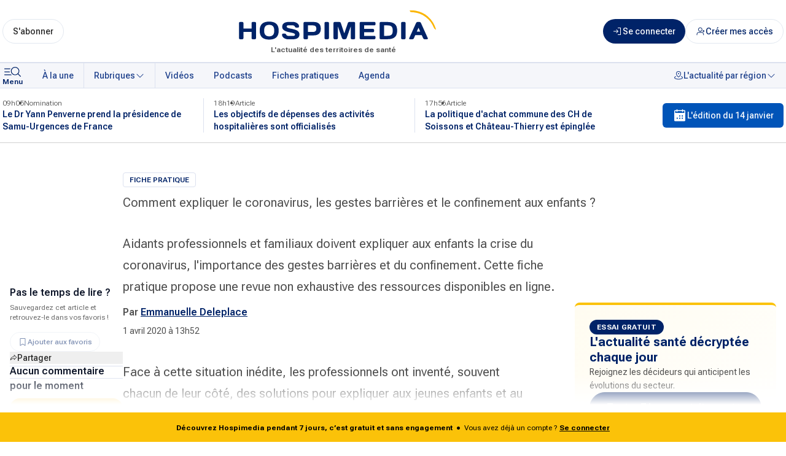

--- FILE ---
content_type: text/html; charset=utf-8
request_url: https://www.hospimedia.fr/actualite/fiches-pratiques/20200401-gestion-des-risques-comment-expliquer-le-coronavirus-les?utm_source=covid19-pressepro&utm_medium=referral&utm_campaign=covid19-pressepro
body_size: 31516
content:
<!DOCTYPE html><html lang="fr"><head><meta charSet="utf-8"/><meta name="viewport" content="width=device-width, initial-scale=1"/><link rel="preload" as="image" href="/logos/hospimedia-center.svg" fetchPriority="high"/><link rel="stylesheet" href="/_next/static/css/ad1462ff2fdd07b5.css" data-precedence="next"/><link rel="stylesheet" href="/_next/static/css/e9a90afbabd1f9ee.css" data-precedence="next"/><link rel="preload" as="script" fetchPriority="low" href="/_next/static/chunks/webpack-1dbfd185bd008ba6.js"/><script src="/_next/static/chunks/b2f5c9a4-121c47fbdad2a0b4.js" async=""></script><script src="/_next/static/chunks/46f41aee-63320444ffa527d5.js" async=""></script><script src="/_next/static/chunks/1430-9a6b9c0a4ccc9880.js" async=""></script><script src="/_next/static/chunks/main-app-42c8effd3a5f5910.js" async=""></script><script src="/_next/static/chunks/app/global-error-c98f3c4a0f756036.js" async=""></script><script src="/_next/static/chunks/9379-c8b05475aead9f7a.js" async=""></script><script src="/_next/static/chunks/app/layout-1619934431749f1e.js" async=""></script><script src="/_next/static/chunks/9100-648be2906fa50a6e.js" async=""></script><script src="/_next/static/chunks/2030-4feed8c8207c46a5.js" async=""></script><script src="/_next/static/chunks/8587-6278076ed271157e.js" async=""></script><script src="/_next/static/chunks/5296-6323d1d6566e0b22.js" async=""></script><script src="/_next/static/chunks/6749-c268134c1024565e.js" async=""></script><script src="/_next/static/chunks/8139-4f6eb5b067d87ba3.js" async=""></script><script src="/_next/static/chunks/472-ef0987669a774a48.js" async=""></script><script src="/_next/static/chunks/6762-fef070f06870c0b4.js" async=""></script><script src="/_next/static/chunks/4936-fb84b4ebc83082c7.js" async=""></script><script src="/_next/static/chunks/6648-18c8de887eb723cd.js" async=""></script><script src="/_next/static/chunks/5084-b376e8a68d72eff2.js" async=""></script><script src="/_next/static/chunks/3101-20de6232d8fdd528.js" async=""></script><script src="/_next/static/chunks/5182-695e84391f02b45e.js" async=""></script><script src="/_next/static/chunks/9268-4df90f381d40833f.js" async=""></script><script src="/_next/static/chunks/7828-52313d1a70092397.js" async=""></script><script src="/_next/static/chunks/6444-516f61a2c8bef6a9.js" async=""></script><script src="/_next/static/chunks/2442-7830803605dbba49.js" async=""></script><script src="/_next/static/chunks/4727-c62a68aa5c781af9.js" async=""></script><script src="/_next/static/chunks/5791-e3fdf74ba62569e2.js" async=""></script><script src="/_next/static/chunks/8949-da52e62f64b47d11.js" async=""></script><script src="/_next/static/chunks/7204-fd1e7fbb0990553d.js" async=""></script><script src="/_next/static/chunks/4635-aa7632ce992f1441.js" async=""></script><script src="/_next/static/chunks/7216-45829bb76e7c9b33.js" async=""></script><script src="/_next/static/chunks/1305-8f7ef1f531bf9778.js" async=""></script><script src="/_next/static/chunks/app/(main)/(publication)/factsheet/%5Bslug%5D/page-0fb3249b738211cd.js" async=""></script><script src="/_next/static/chunks/app/error-735d0344fe55bc01.js" async=""></script><script src="/_next/static/chunks/4141-6761772d0e22f94f.js" async=""></script><script src="/_next/static/chunks/6889-8213957935e6ceb3.js" async=""></script><script src="/_next/static/chunks/5897-320203040c4d5347.js" async=""></script><script src="/_next/static/chunks/app/(home)/layout-4cd1efec23500619.js" async=""></script><title>Comment expliquer le coronavirus, les gestes barrières et le confinement aux enfants ?</title><meta name="description" content="Aidants professionnels et familiaux doivent expliquer aux enfants la crise du coronavirus, l&#x27;importance des gestes barrières et du confinement."/><meta name="robots" content="index, follow"/><meta property="og:title" content="Comment expliquer le coronavirus, les gestes barrières et le confinement aux enfants ?"/><meta property="og:description" content="Aidants professionnels et familiaux doivent expliquer aux enfants la crise du coronavirus, l&#x27;importance des gestes barrières et du confinement."/><meta property="og:url" content="https://www.hospimedia.fr/actualite/fiches-pratiques/20200401-gestion-des-risques-comment-expliquer-le-coronavirus-les"/><meta property="og:image" content="https://cdn.hospimedia.fr/images/207121/9739/large/016009_001.jpg"/><meta property="og:image:width" content="1200"/><meta property="og:image:height" content="630"/><meta property="og:image:alt" content="Comment expliquer le coronavirus, les gestes barrières et le confinement aux enfants ?"/><meta property="og:type" content="website"/><meta name="twitter:card" content="summary_large_image"/><meta name="twitter:title" content="Comment expliquer le coronavirus, les gestes barrières et le confinement aux enfants ?"/><meta name="twitter:description" content="Aidants professionnels et familiaux doivent expliquer aux enfants la crise du coronavirus, l&#x27;importance des gestes barrières et du confinement."/><meta name="twitter:image" content="https://cdn.hospimedia.fr/images/207121/9739/large/016009_001.jpg"/><link rel="icon" href="/favicon.ico" type="image/x-icon" sizes="32x32"/><meta name="next-size-adjust"/><script>(function(){try{var s=['s','f','mcContactToken','sfid','u','c'],u=new URL(location.href),p=u.searchParams,h=s.some(function(x){return p.has(x)});if(h){s.forEach(function(x){p.delete(x)});var q=p.toString(),c=u.pathname+(q?'?'+q:'')+u.hash;history.replaceState(null,'',c)}}catch(e){}})();</script><script src="/_next/static/chunks/polyfills-42372ed130431b0a.js" noModule=""></script></head><body class="__variable_b673aa __variable_bfdd57 font-sans"><div class="relative flex min-h-screen w-full flex-col scroll-auto"><header class="w-full border-b border-blue-100 bg-white text-blue-900 shadow-sm"><div class="mx-auto flex w-full max-w-screen-xl gap-3 px-1 py-2 sm:py-4"><div class="order-1 flex flex-grow items-center justify-center sm:order-2 sm:px-2 lg:px-6"><div class="relative flex w-full flex-col-reverse sm:min-w-72 sm:items-center"><p class="absolute bottom-0 mb-[-4px] hidden text-xs font-semibold text-gray-700 sm:block"><span class="hidden">Hospimedia :</span>L&#x27;actualité des territoires de santé</p><a href="/"><img alt="Logo : Hospimedia, l&#x27;actualité des territoires de santé" fetchPriority="high" width="368" height="76" decoding="async" data-nimg="1" class="h-auto w-[clamp(180px,50vw,336px)] flex-shrink" style="color:transparent" src="/logos/hospimedia-center.svg"/></a></div></div><div class="flex flex-shrink flex-grow-0 items-center justify-around sm:order-1"><div class="sm:hidden"><button class="inline-flex items-center justify-around whitespace-nowrap font-medium ring-offset-background transition-colors focus-visible:outline-none focus-visible:ring-2 focus-visible:ring-ring focus-visible:ring-offset-2 disabled:pointer-events-none disabled:opacity-50 gap-x-1 h-auto flex-col rounded-none bg-transparent px-0 py-0 text-xs text-blue-900 hover:bg-transparent hover:underline sm:flex" data-track-click="menu-mobile_header" data-track-event-name="click.action"><svg xmlns="http://www.w3.org/2000/svg" fill="currentColor" viewBox="0 0 33 24" width="1em" height="1em" class="h-6 w-[33px]"><path d="m25.886 15.103 3.93 3.847a.62.62 0 0 1 .184.435.6.6 0 0 1-.184.435.63.63 0 0 1-.444.18.64.64 0 0 1-.445-.18l-3.929-3.848a7.01 7.01 0 0 1-4.897 1.553 6.98 6.98 0 0 1-4.637-2.19 6.7 6.7 0 0 1-1.807-4.719 6.7 6.7 0 0 1 2.024-4.633 7 7 0 0 1 4.734-1.981 7 7 0 0 1 4.82 1.768 6.72 6.72 0 0 1 2.237 4.54 6.68 6.68 0 0 1-1.586 4.793M15.88 7.705a5.45 5.45 0 0 0-.952 3.074 5.48 5.48 0 0 0 1.657 3.91 5.74 5.74 0 0 0 7.134.69 5.56 5.56 0 0 0 2.082-2.483 5.42 5.42 0 0 0 .321-3.196 5.5 5.5 0 0 0-1.546-2.833 5.7 5.7 0 0 0-2.894-1.514 5.77 5.77 0 0 0-3.265.315 5.63 5.63 0 0 0-2.537 2.037M3.628 6.478h9.34a8.5 8.5 0 0 0-.6 1.23h-8.74a.64.64 0 0 1-.444-.18.61.61 0 0 1 0-.87.64.64 0 0 1 .444-.18m0 4.918h8.185q.046.63.18 1.23H3.629a.64.64 0 0 1-.444-.18.61.61 0 0 1 0-.87.64.64 0 0 1 .444-.18Zm0 4.918h10.22q.583.678 1.296 1.229H3.628a.64.64 0 0 1-.444-.18.61.61 0 0 1 0-.87.64.64 0 0 1 .444-.18Z"></path></svg><span class="-mt-1 block text-xs font-semibold">Menu</span></button></div><div class="hidden flex-col sm:flex"><a class="inline-flex items-center justify-around whitespace-nowrap text-sm font-medium ring-offset-background transition-colors focus-visible:outline-none focus-visible:ring-2 focus-visible:ring-ring focus-visible:ring-offset-2 disabled:pointer-events-none disabled:opacity-50 gap-x-1 border border-input bg-background hover:bg-accent hover:text-accent-foreground rounded-full h-10 px-4 py-3 text-gray-950" data-track-click="sabonner_header" data-track-event-name="click.navigation" href="/contact/request-subscribe">S&#x27;abonner</a></div></div><div class="order-3 flex flex-none flex-nowrap items-center justify-end gap-3"><a class="inline-flex items-center justify-around whitespace-nowrap text-sm font-medium ring-offset-background transition-colors focus-visible:outline-none focus-visible:ring-2 focus-visible:ring-ring focus-visible:ring-offset-2 disabled:pointer-events-none disabled:opacity-50 gap-x-1 bg-blue-900 text-white hover:bg-blue-900/80 rounded-full relative h-8 w-8 p-0 sm:h-10 sm:w-10 md:w-auto md:px-4" data-track-click="connexion_header" data-track-event-name="click.navigation" href="/identification"><svg xmlns="http://www.w3.org/2000/svg" fill="currentcolor" viewBox="0 0 24 24" width="1em" height="1em" class="h-4 w-4"><path d="m13.28 12.53-3.75 3.75a.75.75 0 1 1-1.06-1.06l2.47-2.47H2.25a.75.75 0 1 1 0-1.5h8.69L8.47 8.78a.75.75 0 0 1 1.06-1.06l3.75 3.75a.747.747 0 0 1 0 1.06M18.75 3h-6a.75.75 0 1 0 0 1.5H18v15h-5.25a.75.75 0 1 0 0 1.5h6a.75.75 0 0 0 .75-.75V3.75a.75.75 0 0 0-.75-.75"></path></svg><span class="hidden md:inline">Se connecter</span></a><a class="inline-flex items-center justify-around whitespace-nowrap text-sm font-medium ring-offset-background transition-colors focus-visible:outline-none focus-visible:ring-2 focus-visible:ring-ring focus-visible:ring-offset-2 disabled:pointer-events-none disabled:opacity-50 gap-x-1 text-blue-900 border border-input bg-background hover:bg-accent hover:text-accent-foreground rounded-full h-8 w-8 p-0 sm:h-10 sm:w-10 md:w-auto md:px-4" data-track-click="ajouter-utilisateur_header" data-track-event-name="click.navigation" href="/contact/contact-case"><svg xmlns="http://www.w3.org/2000/svg" fill="none" stroke="currentColor" viewBox="0 0 24 24" width="1em" height="1em" class="h-4 w-4"><path stroke-linecap="round" stroke-linejoin="round" stroke-width="1.5" d="M19 20.75v-2a4 4 0 0 0-4-4H7a4 4 0 0 0-4 4v2m8-8.5a4.5 4.5 0 1 0 0-9 4.5 4.5 0 0 0 0 9"></path><path stroke-linecap="round" stroke-width="1.5" d="M17 11.5h4m-2-2v4"></path></svg><span class="hidden md:inline">Créer mes accès</span></a></div></div></header><nav class="sticky top-0 z-50 border-b border-t border-blue-100 bg-blue-50 text-blue-900"><div class="mx-auto flex w-full max-w-screen-xl flex-row items-center"><button class="items-center justify-around whitespace-nowrap font-medium ring-offset-background transition-colors focus-visible:outline-none focus-visible:ring-2 focus-visible:ring-ring focus-visible:ring-offset-2 disabled:pointer-events-none disabled:opacity-50 gap-x-1 px-4 hidden h-auto flex-col rounded-none bg-transparent py-0 pl-1 pr-4 text-xs text-blue-900 hover:bg-transparent hover:underline sm:flex" data-track-click="menu" type="button" aria-haspopup="dialog" aria-expanded="false" aria-controls="radix-:R5ptkq:" data-state="closed"><svg xmlns="http://www.w3.org/2000/svg" fill="currentColor" viewBox="0 0 33 24" width="1em" height="1em" class="h-6 w-[33px]"><path d="m25.886 15.103 3.93 3.847a.62.62 0 0 1 .184.435.6.6 0 0 1-.184.435.63.63 0 0 1-.444.18.64.64 0 0 1-.445-.18l-3.929-3.848a7.01 7.01 0 0 1-4.897 1.553 6.98 6.98 0 0 1-4.637-2.19 6.7 6.7 0 0 1-1.807-4.719 6.7 6.7 0 0 1 2.024-4.633 7 7 0 0 1 4.734-1.981 7 7 0 0 1 4.82 1.768 6.72 6.72 0 0 1 2.237 4.54 6.68 6.68 0 0 1-1.586 4.793M15.88 7.705a5.45 5.45 0 0 0-.952 3.074 5.48 5.48 0 0 0 1.657 3.91 5.74 5.74 0 0 0 7.134.69 5.56 5.56 0 0 0 2.082-2.483 5.42 5.42 0 0 0 .321-3.196 5.5 5.5 0 0 0-1.546-2.833 5.7 5.7 0 0 0-2.894-1.514 5.77 5.77 0 0 0-3.265.315 5.63 5.63 0 0 0-2.537 2.037M3.628 6.478h9.34a8.5 8.5 0 0 0-.6 1.23h-8.74a.64.64 0 0 1-.444-.18.61.61 0 0 1 0-.87.64.64 0 0 1 .444-.18m0 4.918h8.185q.046.63.18 1.23H3.629a.64.64 0 0 1-.444-.18.61.61 0 0 1 0-.87.64.64 0 0 1 .444-.18Zm0 4.918h10.22q.583.678 1.296 1.229H3.628a.64.64 0 0 1-.444-.18.61.61 0 0 1 0-.87.64.64 0 0 1 .444-.18Z"></path></svg><span class="-mt-1 block text-xs font-semibold">Menu</span></button><div dir="ltr" class="overflow-hidden menu-scrollbar after:bg-gradient-to-white-r relative w-full whitespace-nowrap after:pointer-events-none after:absolute after:inset-0 after:z-10 after:ml-auto after:w-12 after:content-[&#x27;&#x27;] after:md:hidden lg:after:hidden" style="position:relative;--radix-scroll-area-corner-width:0px;--radix-scroll-area-corner-height:0px"><style>[data-radix-scroll-area-viewport]{scrollbar-width:none;-ms-overflow-style:none;-webkit-overflow-scrolling:touch;}[data-radix-scroll-area-viewport]::-webkit-scrollbar{display:none}</style><div data-radix-scroll-area-viewport="" class="h-full w-full rounded-[inherit]" style="overflow-x:hidden;overflow-y:hidden"><div style="min-width:100%;display:table"><div class="flex space-x-4"><div class="flex w-full space-x-[1px] bg-blue-100"><ul class="flex gap-x-[1px] bg-blue-100"><li class="md:hidden"><a class="ring-offset-background focus-visible:ring-ring flex h-10 flex-none items-center justify-around gap-1 whitespace-nowrap rounded-none px-4 py-3 text-sm font-medium underline-offset-4 transition-colors hover:underline focus-visible:outline-none focus-visible:ring-2 focus-visible:ring-offset-2 disabled:pointer-events-none disabled:opacity-50 bg-editionOfTheDay text-blue-50" href="/edition-quotidienne/2026-01-14">L&#x27;édition du jour</a></li><li><a class="ring-offset-background focus-visible:ring-ring flex h-10 flex-none items-center justify-around gap-1 whitespace-nowrap rounded-none px-4 py-3 text-sm font-medium text-blue-700 underline-offset-4 transition-colors hover:underline focus-visible:outline-none focus-visible:ring-2 focus-visible:ring-offset-2 disabled:pointer-events-none disabled:opacity-50 bg-blue-50" href="/">À la une</a></li></ul><button class="ring-offset-background focus-visible:ring-ring flex h-10 flex-none items-center justify-around gap-1 whitespace-nowrap rounded-none px-4 py-3 text-sm font-medium text-blue-700 underline-offset-4 transition-colors hover:underline focus-visible:outline-none focus-visible:ring-2 focus-visible:ring-offset-2 disabled:pointer-events-none disabled:opacity-50 bg-blue-50 hover:bg-blue-50" type="button" id="radix-:R2cpptkq:" aria-haspopup="menu" aria-expanded="false" data-state="closed">Rubriques <svg xmlns="http://www.w3.org/2000/svg" fill="currentColor" viewBox="0 0 24 24" width="1em" height="1em" class="h-4 w-4"><path d="m20.03 9.53-7.5 7.5a.75.75 0 0 1-1.06 0l-7.5-7.5a.75.75 0 1 1 1.06-1.06L12 15.44l6.97-6.97a.75.75 0 0 1 1.06 1.06"></path></svg></button><ul class="flex w-full gap-x-[1px] bg-blue-100"><li><a class="ring-offset-background focus-visible:ring-ring flex h-10 flex-none items-center justify-around gap-1 whitespace-nowrap rounded-none px-4 py-3 text-sm font-medium text-blue-700 underline-offset-4 transition-colors hover:underline focus-visible:outline-none focus-visible:ring-2 focus-visible:ring-offset-2 disabled:pointer-events-none disabled:opacity-50 bg-blue-50" href="/videos">Vidéos</a></li><li><a class="ring-offset-background focus-visible:ring-ring flex h-10 flex-none items-center justify-around gap-1 whitespace-nowrap rounded-none px-4 py-3 text-sm font-medium text-blue-700 underline-offset-4 transition-colors hover:underline focus-visible:outline-none focus-visible:ring-2 focus-visible:ring-offset-2 disabled:pointer-events-none disabled:opacity-50 bg-blue-50" href="/podcasts">Podcasts</a></li><li><a class="ring-offset-background focus-visible:ring-ring flex h-10 flex-none items-center justify-around gap-1 whitespace-nowrap rounded-none px-4 py-3 text-sm font-medium text-blue-700 underline-offset-4 transition-colors hover:underline focus-visible:outline-none focus-visible:ring-2 focus-visible:ring-offset-2 disabled:pointer-events-none disabled:opacity-50 bg-blue-50" href="/fiches-pratiques">Fiches pratiques</a></li><li><a class="ring-offset-background focus-visible:ring-ring flex h-10 flex-none items-center justify-around gap-1 whitespace-nowrap rounded-none px-4 py-3 text-sm font-medium text-blue-700 underline-offset-4 transition-colors hover:underline focus-visible:outline-none focus-visible:ring-2 focus-visible:ring-offset-2 disabled:pointer-events-none disabled:opacity-50 bg-blue-50" href="/agenda">Agenda</a></li><li class="ml-auto flex-grow bg-blue-50"><button class="ring-offset-background focus-visible:ring-ring flex h-10 flex-none items-center justify-around gap-1 whitespace-nowrap rounded-none px-4 py-3 text-sm font-medium text-blue-700 underline-offset-4 transition-colors hover:underline focus-visible:outline-none focus-visible:ring-2 focus-visible:ring-offset-2 disabled:pointer-events-none disabled:opacity-50 ml-auto bg-blue-50 hover:bg-blue-50" type="button" id="radix-:Rncpptkq:" aria-haspopup="menu" aria-expanded="false" data-state="closed"><svg xmlns="http://www.w3.org/2000/svg" fill="currentcolor" viewBox="0 0 24 24" width="1em" height="1em" class="h-4 w-4"><path d="M10.5 7.5a1.5 1.5 0 1 1 3 0 1.5 1.5 0 0 1-3 0M6 7.5a6 6 0 1 1 12 0c0 5.62-5.398 8.77-5.625 8.902a.75.75 0 0 1-.744 0C11.398 16.269 6 13.125 6 7.5m1.5 0c0 3.956 3.36 6.582 4.5 7.36 1.14-.777 4.5-3.404 4.5-7.36a4.5 4.5 0 1 0-9 0m11.51 6.34a.75.75 0 0 0-.52 1.407c1.548.572 2.51 1.34 2.51 2.003 0 1.253-3.424 3-9 3s-9-1.747-9-3c0-.664.962-1.43 2.51-2.002a.75.75 0 0 0-.52-1.407c-2.25.83-3.49 2.041-3.49 3.409 0 2.923 5.41 4.5 10.5 4.5s10.5-1.577 10.5-4.5c0-1.368-1.24-2.58-3.49-3.41"></path></svg>L&#x27;actualité par région <svg xmlns="http://www.w3.org/2000/svg" fill="currentColor" viewBox="0 0 24 24" width="1em" height="1em" class="h-4 w-4"><path d="m20.03 9.53-7.5 7.5a.75.75 0 0 1-1.06 0l-7.5-7.5a.75.75 0 1 1 1.06-1.06L12 15.44l6.97-6.97a.75.75 0 0 1 1.06 1.06"></path></svg></button></li></ul></div></div></div></div></div></div></nav><div class="w-full border-b bg-white"><div class="mx-auto flex max-w-screen-xl items-center justify-between px-1 py-4 text-blue-100"><ul class="grid max-w-[1000px] grid-cols-3 gap-x-8"><li class="relative before:absolute before:-right-4 before:bottom-0 before:top-0 before:block before:w-px before:bg-blue-100 before:content-[&#x27;&#x27;] before:last:content-none"><article><a class="flex cursor-pointer flex-col gap-y-2 hover:text-blue-700 hover:underline" href="https://www.hospimedia.fr/actualite/nominations/20260114-ressources-humaines-le-dr-yann-penverne-prend-la"><div class="flex gap-3 text-xs font-light text-gray-700"><p>09h05</p><p class="relative before:absolute before:-left-3 before:top-[calc(50%+1px)] before:inline-block before:-translate-y-1/2 before:translate-x-1/2 before:text-sm before:content-[&#x27;•&#x27;]"><span>Nomination</span></p></div><p class="line-clamp-2 text-sm font-semibold text-blue-900">Le Dr Yann Penverne prend la présidence de Samu-Urgences de France</p></a></article></li><li class="relative before:absolute before:-right-4 before:bottom-0 before:top-0 before:block before:w-px before:bg-blue-100 before:content-[&#x27;&#x27;] before:last:content-none"><article><a class="flex cursor-pointer flex-col gap-y-2 hover:text-blue-700 hover:underline" href="https://www.hospimedia.fr/actualite/articles/20260113-economie-les-objectifs-de-depenses-des-activites-hospitalieres"><div class="flex gap-3 text-xs font-light text-gray-700"><p>18h19</p><p class="relative before:absolute before:-left-3 before:top-[calc(50%+1px)] before:inline-block before:-translate-y-1/2 before:translate-x-1/2 before:text-sm before:content-[&#x27;•&#x27;]"><span>Article</span></p></div><p class="line-clamp-2 text-sm font-semibold text-blue-900">Les objectifs de dépenses des activités hospitalières sont officialisés</p></a></article></li><li class="relative before:absolute before:-right-4 before:bottom-0 before:top-0 before:block before:w-px before:bg-blue-100 before:content-[&#x27;&#x27;] before:last:content-none"><article><a class="flex cursor-pointer flex-col gap-y-2 hover:text-blue-700 hover:underline" href="https://www.hospimedia.fr/actualite/articles/20260113-gestion-la-politique-d-achat-commune-des-ch"><div class="flex gap-3 text-xs font-light text-gray-700"><p>17h56</p><p class="relative before:absolute before:-left-3 before:top-[calc(50%+1px)] before:inline-block before:-translate-y-1/2 before:translate-x-1/2 before:text-sm before:content-[&#x27;•&#x27;]"><span>Article</span></p></div><p class="line-clamp-2 text-sm font-semibold text-blue-900">La politique d&#x27;achat commune des CH de Soissons et Château-Thierry est épinglée</p></a></article></li></ul><div class="ml-8 hidden md:block"><a class="inline-flex items-center justify-around whitespace-nowrap text-sm font-medium ring-offset-background transition-colors focus-visible:outline-none focus-visible:ring-2 focus-visible:ring-ring focus-visible:ring-offset-2 disabled:pointer-events-none disabled:opacity-50 gap-x-1 text-white rounded-md h-10 px-4 py-3 bg-editionOfTheDay hover:bg-editionOfTheDay/80" href="/edition-quotidienne/2026-01-14"><svg xmlns="http://www.w3.org/2000/svg" fill="currentColor" viewBox="0 0 24 24" width="1em" height="1em" class="h-6 w-6"><path d="M19.5 3.5h-2.25v-.75a.75.75 0 1 0-1.5 0v.75h-7.5v-.75a.75.75 0 0 0-1.5 0v.75H4.5A1.5 1.5 0 0 0 3 5v15a1.5 1.5 0 0 0 1.5 1.5h15A1.5 1.5 0 0 0 21 20V5a1.5 1.5 0 0 0-1.5-1.5M7.875 17.75a1.125 1.125 0 1 1 0-2.25 1.125 1.125 0 0 1 0 2.25m4.125 0a1.125 1.125 0 1 1 0-2.25 1.125 1.125 0 0 1 0 2.25M12 14a1.125 1.125 0 1 1 0-2.25A1.125 1.125 0 0 1 12 14m4.125 3.75a1.125 1.125 0 1 1 0-2.25 1.125 1.125 0 0 1 0 2.25m0-3.75a1.125 1.125 0 1 1 0-2.25 1.125 1.125 0 0 1 0 2.25M19.5 8h-15V5h2.25v.75a.75.75 0 0 0 1.5 0V5h7.5v.75a.75.75 0 1 0 1.5 0V5h2.25z"></path></svg> L&#x27;édition du <!-- -->14 janvier</a></div></div></div><main><!--$?--><template id="B:0"></template><div class="flex h-screen items-center justify-center"><div class="h-12 w-12 animate-spin rounded-full border-t-4 border-blue-500"></div></div><!--/$--><!--$--><!--/$--></main><footer class="bg-blue-900 px-4 py-10 text-gray-100"><div class="mx-auto w-full max-w-6xl"><div class="flex flex-col gap-8 md:flex-row md:flex-wrap lg:flex-nowrap"><div class="flex w-full items-center justify-center text-center lg:w-auto lg:basis-[30%]"><a href="/"><img alt="Logo : Hospimedia, l&#x27;actualité des territoires de santé" loading="lazy" width="411" height="86" decoding="async" data-nimg="1" class="w-96" style="color:transparent" src="/logos/hospimedia-white-baseline.svg"/></a></div><div class="flex w-full flex-col gap-8 md:flex-row lg:basis-[70%]"><div class="my-4 flex justify-center gap-10 md:w-1/2 lg:basis-2/5"><div class="md:basis-1/2"><p class="text-[12px] text-blue-200">SUIVEZ-NOUS SUR</p><div class="pl-2"><a target="_blank" rel="noopener" class="flex place-items-center gap-2 py-4" href="https://www.facebook.com/Hospimedia/"><svg role="img" viewBox="0 0 24 24" xmlns="http://www.w3.org/2000/svg" class="h-4 w-4"><title>Facebook</title><path d="M9.101 23.691v-7.98H6.627v-3.667h2.474v-1.58c0-4.085 1.848-5.978 5.858-5.978.401 0 .955.042 1.468.103a8.68 8.68 0 0 1 1.141.195v3.325a8.623 8.623 0 0 0-.653-.036 26.805 26.805 0 0 0-.733-.009c-.707 0-1.259.096-1.675.309a1.686 1.686 0 0 0-.679.622c-.258.42-.374.995-.374 1.752v1.297h3.919l-.386 2.103-.287 1.564h-3.246v8.245C19.396 23.238 24 18.179 24 12.044c0-6.627-5.373-12-12-12s-12 5.373-12 12c0 5.628 3.874 10.35 9.101 11.647Z" fill="currentColor"></path></svg><span class="text-[14px] font-semibold">Facebook</span></a><a target="_blank" rel="noopener" class="flex place-items-center gap-2" href="https://www.linkedin.com/company/hospimedia/"><svg viewBox="0 0 256 256" xmlns="http://www.w3.org/2000/svg" class="h-4 w-4"><path d="M0 18.338C0 8.216 8.474 0 18.92 0h218.16C247.53 0 256 8.216 256 18.338v219.327C256 247.79 247.53 256 237.08 256H18.92C8.475 256 0 247.791 0 237.668V18.335z" fill="currentColor"></path><path d="M77.796 214.238V98.986H39.488v115.252H77.8zM58.65 83.253c13.356 0 21.671-8.85 21.671-19.91-.25-11.312-8.315-19.915-21.417-19.915-13.111 0-21.674 8.603-21.674 19.914 0 11.06 8.312 19.91 21.169 19.91h.248zM99 214.238h38.305v-64.355c0-3.44.25-6.889 1.262-9.346 2.768-6.885 9.071-14.012 19.656-14.012 13.858 0 19.405 10.568 19.405 26.063v61.65h38.304v-66.082c0-35.399-18.896-51.872-44.099-51.872-20.663 0-29.738 11.549-34.78 19.415h.255V98.99H99.002c.5 10.812-.003 115.252-.003 115.252z" fill="#002368"></path></svg><span class="text-[14px] font-semibold">Linkedin</span></a><a target="_blank" rel="noopener" class="flex place-items-center gap-2 py-4" href="https://bsky.app/profile/hospimedia.bsky.social"><svg class="h-4 w-4" role="img" viewBox="0 0 24 24" xmlns="http://www.w3.org/2000/svg"><title>Bluesky</title><path d="M5.202 2.857C7.954 4.922 10.913 9.11 12 11.358c1.087-2.247 4.046-6.436 6.798-8.501C20.783 1.366 24 .213 24 3.883c0 .732-.42 6.156-.667 7.037-.856 3.061-3.978 3.842-6.755 3.37 4.854.826 6.089 3.562 3.422 6.299-5.065 5.196-7.28-1.304-7.847-2.97-.104-.305-.152-.448-.153-.327 0-.121-.05.022-.153.327-.568 1.666-2.782 8.166-7.847 2.97-2.667-2.737-1.432-5.473 3.422-6.3-2.777.473-5.899-.308-6.755-3.369C.42 10.04 0 4.615 0 3.883c0-3.67 3.217-2.517 5.202-1.026" fill="currentColor"></path></svg><span class="text-[14px] font-semibold">BlueSky</span></a></div></div><div class="md:basis-1/2"><a href="/a-propos"><p class="text-[14px] font-semibold">À propos</p></a><a href="/help"><p class="py-4 text-[14px] font-semibold">Aide</p></a><a href="/contact"><p class="text-[14px] font-semibold">Nous contacter</p></a><a href="/charte-editoriale"><p class="place-items-center py-4 text-[14px] font-semibold">Charte éditoriale</p></a></div></div><div class="w-full md:w-1/2 lg:basis-3/5"><div class="m-auto flex h-full max-w-96 gap-4 md:col-span-3 md:m-0 md:max-w-full lg:col-span-3"><div class="flex-col justify-center gap-2 sm:flex sm:basis-2/3 sm:gap-3"><p class="hidden text-xs font-normal sm:block">Téléchargez l&#x27;application HOSPIMEDIA, disponible sur mobile et tablette, et activez les notifications pour recevoir toutes les dernières informations.</p><div class="flex h-full flex-col justify-center gap-4 sm:h-auto sm:flex-row"><a target="_blank" href="https://play.google.com/store/apps/details?id=com.hospimedia.hospimediaapp&amp;gl=FR&amp;utm_source=emea_Med"><img alt="google play" loading="lazy" width="135" height="40" decoding="async" data-nimg="1" class="block h-10" style="color:transparent" src="/logos/google-play-badge.svg"/></a><a target="_blank" href="https://apps.apple.com/fr/app/toute-lactualit%C3%A9-hospimedia/id1514349799"><img alt="app store" loading="lazy" width="126.5" height="40" decoding="async" data-nimg="1" class="block h-10" style="color:transparent" src="/logos/app-store-badge.svg"/></a></div></div><div class="sm:m-w-full -order-1 aspect-[755/800] max-w-44 justify-center sm:row-end-3 sm:basis-1/3 md:order-1"><img alt="google play" loading="lazy" width="208" height="254" decoding="async" data-nimg="1" class="aspect-[755/800]" style="color:transparent" srcSet="/_next/image?url=%2Flogos%2Fiphone.png&amp;w=240&amp;q=75 1x, /_next/image?url=%2Flogos%2Fiphone.png&amp;w=480&amp;q=75 2x" src="/_next/image?url=%2Flogos%2Fiphone.png&amp;w=480&amp;q=75"/></div></div></div></div></div></div><div class="-mx-4 border-b border-t border-blue-800 px-4 py-8 text-xs"><div class="mx-auto w-full max-w-6xl grid gap-10 md:flex lg:gap-20"><div class="flex flex-col justify-center gap-5 md:basis-1/2"><p class="text-xs">Dirigeants d&#x27;établissements de soins, institutionnels et industriels du secteur, nous vous apportons l&#x27;information et les services en ligne dont vous avez besoin pour comprendre, anticiper et prendre les bonnes décisions.</p><div><a target="_blank" rel="noopener" class="inline-flex items-center justify-around whitespace-nowrap font-medium ring-offset-background transition-colors focus-visible:outline-none focus-visible:ring-2 focus-visible:ring-ring focus-visible:ring-offset-2 disabled:pointer-events-none disabled:opacity-50 gap-x-1 border rounded-full bg-transparent h-8 px-3 text-xs" href="https://www.hospimedia-groupe.fr/">Découvrir nos services</a></div></div><div class="flex flex-col justify-center md:basis-1/2"><p class="mb-5 text-xs font-bold uppercase">Sites du groupe</p><ul class="columns-2 font-semibold [&amp;_li]:leading-7"><li class=""><a target="_blank" rel="noopener" href="https://www.staffsante.fr/">Staffsanté</a></li><li><a target="_blank" rel="noopener" href="https://www.staffsocial.fr/">Staffsocial</a></li><li><a target="_blank" rel="noopener" href="https://www.profilmedecin.fr/">Profil Médecin</a></li><li><a target="_blank" rel="noopener" href="https://nominations.hospimedia.fr/">Hospimedia Nominations</a></li><li><a target="_blank" rel="noopener" href="https://reponse-expert.hospimedia.fr/">Hospimedia Réponse Expert</a></li></ul></div></div></div><div class="mx-auto w-full max-w-6xl flex flex-col items-center gap-3 pt-8 text-center text-xs leading-5 lg:flex-row lg:flex-wrap lg:justify-between"><div class="flex flex-1 flex-wrap justify-center gap-x-4 lg:order-2 lg:flex-nowrap"><a class="text-nowrap" href="/droits-de-reproduction">Droits de reproduction</a><a class="text-nowrap" href="/mentions-legales">Mentions légales</a><button type="button" class="text-nowrap pl-2">Consentement</button><a class="text-nowrap" href="/politique-de-confidentialite">Politique de confidentialité</a></div><p class="flex-none lg:order-1">Tous droits de reproduction et de diffusion réservés 2001/<!-- -->2026<!-- -->.</p><p class="flex-none lg:order-3">©HOSPIMEDIA - L&#x27;actualité des territoires de santé</p></div></footer></div><script src="/_next/static/chunks/webpack-1dbfd185bd008ba6.js" async=""></script><div hidden id="S:0"><div class="mx-auto mt-6 max-w-7xl px-2 md:mt-8 md:px-4 lg:mt-10"><div class="flex flex-row justify-center gap-10"><div class="w-full max-w-[1064px]"><section class="mb-2 mt-2 flex items-center gap-2"><div class="inline-flex items-center rounded px-2.5 h-6 justify-center text-xs font-semibold uppercase transition-colors focus:outline-none focus:ring-2 focus:ring-ring focus:ring-offset-2 border border-blue-100 bg-white text-blue-900 text-nowrap">Fiche pratique</div></section><article class="relative"><header class="prose sm:prose-md md:prose-lg max-w-[846px] pb-10"><h1 class="!mb-0" data-document-id="oxe2wyzyn5iw3c8plxq0l6vc">Comment expliquer le coronavirus, les gestes barrières et le confinement aux enfants ?</h1><div class="lead !mt-8 [&amp;&gt;*+*]:mt-2 [&amp;&gt;*]:mb-0 [&amp;_li]:mb-0 [&amp;_li]:mt-1 w-[85%]">Aidants professionnels et familiaux doivent expliquer aux enfants la crise du coronavirus, l&#x27;importance des gestes barrières et du confinement. Cette fiche pratique propose une revue non exhaustive des ressources disponibles en ligne.
 
</div><div class="not-prose not-prose pt-3 text-base"><p class="font-semibold">Par<!-- --> <span><a class="text-blue-900 underline" href="/la-redaction/auteur/emmanuelle-deleplace">Emmanuelle Deleplace</a></span></p><p class="text-sm mt-2"><span>1 avril 2020 à 13h52</span></p></div><div class="relative flex justify-self-start gap-2 pt-6 min-[1140px]:hidden"><button class="inline-flex items-center whitespace-nowrap text-sm font-medium ring-offset-background transition-colors focus-visible:outline-none focus-visible:ring-2 focus-visible:ring-ring focus-visible:ring-offset-2 disabled:pointer-events-none disabled:opacity-50 gap-x-1 underline-offset-4 hover:underline h-auto justify-start px-0 py-0 text-gray-950" data-track-click="lien-partager-contenu"><svg xmlns="http://www.w3.org/2000/svg" fill="currentcolor" viewBox="0 0 24 24" width="1em" height="1em" class="h-3 w-3"><path d="m22.28 9.97-7.5-7.5A.75.75 0 0 0 13.5 3v3.783c-2.432.208-5.118 1.399-7.328 3.273-2.66 2.257-4.317 5.166-4.665 8.19a1.125 1.125 0 0 0 1.94.899c1.03-1.098 4.7-4.57 10.053-4.875V18a.75.75 0 0 0 1.28.53l7.5-7.5a.75.75 0 0 0 0-1.06M15 16.19V13.5a.75.75 0 0 0-.75-.75c-2.633 0-5.197.687-7.621 2.044a18.4 18.4 0 0 0-3.428 2.486c.543-2.235 1.914-4.36 3.942-6.08 2.177-1.846 4.833-2.95 7.107-2.95A.75.75 0 0 0 15 7.5V4.811l5.69 5.69z"></path></svg> <!-- -->Partager</button></div></header><div class="flex h-full flex-col md:flex-row"><div class="w-full md:mr-4"><main class="relative text-balance lg:mr-20"><template id="P:1"></template></main></div><template id="P:2"></template></div></article></div><aside class="hidden w-48 lg:-order-1 min-[1140px]:block"><div class="flex flex-col gap-12 sticky top-24 mt-48"><div class="block relative after:absolute after:-bottom-6 after:left-0 after:right-0 after:block after:h-px after:bg-blue-100 after:content-[&#x27;&#x27;]"><div class="space-y-1"><h3 class="text-nowrap font-semibold">Pas le temps de lire ?</h3><p class="font-sans text-xs text-gray-500">Sauvegardez cet article et retrouvez-le dans vos favoris !</p></div><button class="inline-flex items-center justify-around whitespace-nowrap font-medium ring-offset-background transition-colors focus-visible:outline-none focus-visible:ring-2 focus-visible:ring-ring focus-visible:ring-offset-2 disabled:pointer-events-none disabled:opacity-50 gap-x-1 text-blue-900 border border-input bg-background hover:bg-accent hover:text-accent-foreground rounded-full h-8 px-3 mt-4 text-xs" disabled="" title="Ajouter aux favoris" type="button" aria-haspopup="dialog" aria-expanded="false" aria-controls="radix-:R26b7rrpuptkq:" data-state="closed"><svg xmlns="http://www.w3.org/2000/svg" fill="currentColor" viewBox="0 0 24 24" width="1em" height="1em" class="h-4 w-4 flex-shrink-0"><path d="M17.25 3H6.75a1.5 1.5 0 0 0-1.5 1.5V21a.75.75 0 0 0 1.147.636L12 18.134l5.603 3.502A.75.75 0 0 0 18.75 21V4.5a1.5 1.5 0 0 0-1.5-1.5m0 16.647-4.853-3.033a.75.75 0 0 0-.795 0L6.75 19.647V4.5h10.5z"></path></svg>Ajouter aux favoris</button></div><div class="gap flex flex-col gap-4 justify-self-start relative after:absolute after:-bottom-6 after:left-0 after:right-0 after:block after:h-px after:bg-blue-100 after:content-[&#x27;&#x27;]"><div class="relative flex justify-self-start gap flex-col gap-4"><button class="inline-flex items-center whitespace-nowrap text-sm font-medium ring-offset-background transition-colors focus-visible:outline-none focus-visible:ring-2 focus-visible:ring-ring focus-visible:ring-offset-2 disabled:pointer-events-none disabled:opacity-50 gap-x-1 underline-offset-4 hover:underline h-auto justify-start px-0 py-0 text-gray-950" data-track-click="lien-partager-contenu"><svg xmlns="http://www.w3.org/2000/svg" fill="currentcolor" viewBox="0 0 24 24" width="1em" height="1em" class="h-3 w-3"><path d="m22.28 9.97-7.5-7.5A.75.75 0 0 0 13.5 3v3.783c-2.432.208-5.118 1.399-7.328 3.273-2.66 2.257-4.317 5.166-4.665 8.19a1.125 1.125 0 0 0 1.94.899c1.03-1.098 4.7-4.57 10.053-4.875V18a.75.75 0 0 0 1.28.53l7.5-7.5a.75.75 0 0 0 0-1.06M15 16.19V13.5a.75.75 0 0 0-.75-.75c-2.633 0-5.197.687-7.621 2.044a18.4 18.4 0 0 0-3.428 2.486c.543-2.235 1.914-4.36 3.942-6.08 2.177-1.846 4.833-2.95 7.107-2.95A.75.75 0 0 0 15 7.5V4.811l5.69 5.69z"></path></svg> <!-- -->Partager</button></div></div><div><p class="mb-2 font-semibold">Aucun commentaire pour le moment</p><button class="inline-flex items-center whitespace-nowrap font-medium ring-offset-background transition-colors focus-visible:outline-none focus-visible:ring-2 focus-visible:ring-ring focus-visible:ring-offset-2 disabled:pointer-events-none disabled:opacity-50 gap-x-1 bg-yellow-600 hover:bg-yellow-600/80 rounded-full h-8 px-3 w-full justify-center text-xs text-gray-900" data-track-click="commentaire_rejoindre-discussion" data-track-event-name="click.action" disabled=""><svg xmlns="http://www.w3.org/2000/svg" fill="currentColor" viewBox="0 0 24 24" width="1em" height="1em" class="h-4 w-4 flex-shrink-0"><path d="M20.25 4.5H3.75A1.5 1.5 0 0 0 2.25 6v15a1.49 1.49 0 0 0 .867 1.36 1.49 1.49 0 0 0 1.594-.214l.008-.007L7.781 19.5H20.25a1.5 1.5 0 0 0 1.5-1.5V6a1.5 1.5 0 0 0-1.5-1.5m0 13.5H7.5a.75.75 0 0 0-.49.183L3.75 21V6h16.5z"></path></svg>Rejoindre la discussion</button></div></div></aside></div></div><div class="sticky bottom-0 z-10"><div class="relative z-10 flex items-center justify-center bg-yellow-500 py-3 before:absolute before:left-0 before:right-0 before:top-0 before:h-16 before:content-[&#x27;&#x27;] before:bg-gradient-to-white-b before:pointer-events-none before:translate-y-[-100%]"><p class="relative z-10 text-center text-xs text-black"><span class="font-bold">Découvrez Hospimedia pendant 7 jours, c’est gratuit et sans engagement</span><span class="relative top-[3px] mx-1.5 text-base">•</span>Vous avez déjà un compte ?<!-- --> <a href="/identification"><span class="whitespace-nowrap font-bold underline">Se connecter</span></a></p></div></div><section class="my-10 -scroll-mt-8 bg-white md:px-4" id="paywall"><div class="mx-auto grid max-w-5xl grid-cols-1 items-center gap-10 px-2 md:grid-cols-2 lg:grid-cols-7"><div class="order-1 md:order-2 md:col-span-1 lg:order-2 lg:col-span-4"><h2 class="relative mb-10 text-center text-2xl font-bold">Profitez d&#x27;un<!-- --> <span class="relative z-0 whitespace-nowrap after:absolute after:-left-1 after:-right-1 after:top-3/4 after:-z-10 after:h-1.5 after:-translate-y-full after:bg-yellow-200 after:content-[&#x27;&#x27;]">accès gratuit</span> <span class="relative z-0 whitespace-nowrap after:absolute after:-left-1 after:-right-1 after:top-3/4 after:-z-10 after:h-1.5 after:-translate-y-full after:bg-yellow-200 after:content-[&#x27;&#x27;]">pendant 7 jours</span></h2><form class="flex w-full flex-col gap-4"><div class="flex flex-wrap items-center gap-4"><div class="min-w-0 flex-1"><div class="space-y-2"><input class="border-input bg-background ring-offset-background placeholder:text-muted-foreground focus-visible:ring-ring flex h-10 w-full border px-3 py-2 text-sm file:border-0 file:bg-transparent file:text-sm file:font-medium focus-visible:outline-none focus-visible:ring-2 focus-visible:ring-offset-2 disabled:cursor-not-allowed disabled:opacity-50 min-w-70 rounded-full" placeholder="Email professionnel *" aria-describedby=":Rj6j7rrpuptkq:-form-item-description" aria-invalid="false" id=":Rj6j7rrpuptkq:-form-item" name="email" value=""/></div></div><button class="inline-flex items-center justify-around text-sm font-medium ring-offset-background transition-colors focus-visible:outline-none focus-visible:ring-2 focus-visible:ring-ring focus-visible:ring-offset-2 disabled:pointer-events-none disabled:opacity-50 gap-x-1 bg-yellow-600 text-blue-900 hover:bg-yellow-600/80 h-10 px-4 py-3 whitespace-nowrap rounded-full" data-track-click="demande-test_paywall" type="submit">Essayer gratuitement</button></div><p class="text-muted-foreground text-xs">Cette adresse e-email vous permettra de recevoir l&#x27;édition quotidienne d&#x27;HOSPIMEDIA et d&#x27;accéder à tous les contenus sur le site. Votre adresse email ne sera jamais communiquée à un tiers.</p><div class="space-y-2"><div class="text-muted-foreground text-xs" aria-describedby=":R76j7rrpuptkq:-form-item-description" aria-invalid="false" id=":R76j7rrpuptkq:-form-item"><input type="checkbox" id="acceptTerms" name="acceptTerms" value="false"/><label class="font-medium peer-disabled:cursor-not-allowed peer-disabled:opacity-70 ml-2 text-xs" for="acceptTerms">J&#x27;accepte les<!-- --> <a href="/documents/hospimedia-CGV.pdf" class="underline" target="_blank" rel="noopener noreferrer">CGV</a> <!-- -->et la<!-- --> <a class="underline" target="_blank" href="/politique-de-confidentialite">politique de confidentialité</a></label></div></div><div class="frc-captcha !max-w-full"></div></form></div><div class="order-2 md:order-1 md:col-span-1 lg:order-1 lg:col-span-3"><div class="rounded-md bg-yellow-50 p-4 md:p-8"><h2 class="mb-8 text-lg font-bold">Le média en ligne indépendant des décideurs de la santé</h2><ul class="space-y-6"><li class="flex items-start gap-4"><div class="mt-1 flex-shrink-0"><svg xmlns="http://www.w3.org/2000/svg" fill="currentColor" viewBox="0 0 24 24" width="1em" height="1em" class="h-6 w-6"><path d="M21.828 14.241a5 5 0 0 0-.212-.51L17.873 4.86a.7.7 0 0 0-.15-.23 2.9 2.9 0 0 0-.933-.65 2.78 2.78 0 0 0-2.205 0 2.9 2.9 0 0 0-.935.65.77.77 0 0 0-.21.53v2.343h-2.88V5.16a.78.78 0 0 0-.21-.531 2.9 2.9 0 0 0-.935-.65 2.78 2.78 0 0 0-2.205 0c-.35.15-.667.371-.934.65a.7.7 0 0 0-.15.229l-3.743 8.87a4.68 4.68 0 0 0 .125 4.292c.317.567.75 1.055 1.267 1.43a4.2 4.2 0 0 0 1.727.738 4.2 4.2 0 0 0 1.865-.09 4.3 4.3 0 0 0 1.655-.901c.482-.423.869-.95 1.135-1.545a4.7 4.7 0 0 0 .403-1.899v-6.75h2.88v6.75c0 .656.137 1.305.402 1.9a4.5 4.5 0 0 0 1.135 1.544c.482.423 1.046.73 1.654.902a4.15 4.15 0 0 0 1.866.09 4.2 4.2 0 0 0 1.727-.737c.518-.375.95-.862 1.267-1.429a4.67 4.67 0 0 0 .337-3.782M7.384 5.605A1.4 1.4 0 0 1 9.12 5.51v6.892a4.25 4.25 0 0 0-1.986-1.052 4.15 4.15 0 0 0-2.225.122zM6.24 18.753a2.8 2.8 0 0 1-1.6-.505A2.98 2.98 0 0 1 3.58 16.9a3.1 3.1 0 0 1-.165-1.733 3.04 3.04 0 0 1 .788-1.536c.403-.42.916-.705 1.475-.821a2.77 2.77 0 0 1 1.664.17c.526.228.976.612 1.293 1.106a3.1 3.1 0 0 1 .485 1.666c0 .796-.303 1.559-.844 2.122a2.82 2.82 0 0 1-2.036.878ZM14.88 5.51a1.4 1.4 0 0 1 1.736.094l2.475 5.867a4.14 4.14 0 0 0-2.225-.121 4.25 4.25 0 0 0-1.986 1.052zm2.88 13.243a2.8 2.8 0 0 1-1.6-.505A2.98 2.98 0 0 1 15.1 16.9a3.1 3.1 0 0 1-.165-1.733 3.04 3.04 0 0 1 .788-1.536c.403-.42.916-.705 1.475-.821a2.77 2.77 0 0 1 1.664.17c.526.228.976.612 1.293 1.106a3.1 3.1 0 0 1 .485 1.666c0 .796-.303 1.559-.844 2.122a2.82 2.82 0 0 1-2.036.878Z"></path></svg></div><p><strong class="font-bold">La couverture complète des enjeux</strong> des territoires de santé, du sanitaire au médico-social.</p></li><li class="flex items-start gap-4"><div class="mt-1 flex-shrink-0"><svg xmlns="http://www.w3.org/2000/svg" fill="currentColor" viewBox="0 0 24 24" width="1em" height="1em" class="h-6 w-6"><path d="M8.4 2.25V1.5c0-.199.076-.39.211-.53a.7.7 0 0 1 .51-.22c.19 0 .373.08.508.22s.211.331.211.53v.75c0 .199-.076.39-.21.53a.7.7 0 0 1-.51.22.7.7 0 0 1-.509-.22.77.77 0 0 1-.21-.53Zm-6.48 7.5h.72a.7.7 0 0 0 .51-.22.77.77 0 0 0 .21-.53.77.77 0 0 0-.21-.53.7.7 0 0 0-.51-.22h-.72a.7.7 0 0 0-.509.22.77.77 0 0 0-.21.53c0 .199.075.39.21.53s.318.22.51.22Zm9.758-6.079a.7.7 0 0 0 .794-.104.8.8 0 0 0 .173-.231l.72-1.5a.78.78 0 0 0 .039-.573.74.74 0 0 0-.361-.434.7.7 0 0 0-.55-.04.73.73 0 0 0-.416.375l-.72 1.5a.78.78 0 0 0 .1.828.7.7 0 0 0 .221.18Zm-8.64 7.659-1.44.75a.74.74 0 0 0-.36.434.78.78 0 0 0 .038.572.73.73 0 0 0 .417.376.7.7 0 0 0 .55-.04l1.44-.75a.73.73 0 0 0 .36-.434.78.78 0 0 0-.039-.573.8.8 0 0 0-.172-.231.71.71 0 0 0-.523-.182.7.7 0 0 0-.27.078Zm17.18 5.92q.202.212.312.487a1.55 1.55 0 0 1-.312 1.635l-1.141 1.188c-.134.14-.293.25-.467.326a1.4 1.4 0 0 1-1.103 0 1.4 1.4 0 0 1-.467-.326l-4.617-4.81-1.593 4.321c0 .01-.007.02-.011.03a1.47 1.47 0 0 1-.528.655 1.4 1.4 0 0 1-.786.244h-.072a1.4 1.4 0 0 1-.804-.303 1.5 1.5 0 0 1-.492-.728L3.432 4.96a1.56 1.56 0 0 1-.028-.81c.062-.268.194-.513.381-.708s.422-.332.68-.397c.257-.065.526-.055.778.03l14.407 4.9c.276.095.517.276.692.517a1.55 1.55 0 0 1 .077 1.693 1.46 1.46 0 0 1-.642.583l-.029.012-4.148 1.66zM19.2 18.31l-4.618-4.81a1.5 1.5 0 0 1-.358-.62 1.56 1.56 0 0 1 .25-1.378c.147-.191.337-.342.552-.44l.029-.013 4.135-1.653L4.8 4.5l4.698 14.987 1.589-4.313c0-.01.007-.02.011-.03.094-.225.239-.422.422-.574a1.4 1.4 0 0 1 .9-.328c.382 0 .748.158 1.018.44l4.62 4.818z"></path></svg></div><p><strong class="font-bold">Une édition synthétique envoyée chaque matin</strong> par email et un site mis à jour en temps réel.</p></li><li class="flex items-start gap-4"><div class="mt-1 flex-shrink-0"><svg xmlns="http://www.w3.org/2000/svg" fill="currentColor" viewBox="0 0 24 24" width="1em" height="1em" class="h-6 w-6"><path d="M16.5 5.875h3.75a1.5 1.5 0 0 1 1.5 1.5v12a1.5 1.5 0 0 1-1.5 1.5H3.75a1.5 1.5 0 0 1-1.5-1.5v-12a1.5 1.5 0 0 1 1.5-1.5H7.5v-.75a2.25 2.25 0 0 1 2.25-2.25h4.5a2.25 2.25 0 0 1 2.25 2.25zm-7.28-1.28a.75.75 0 0 0-.22.53v.75h6v-.75a.75.75 0 0 0-.75-.75h-4.5a.75.75 0 0 0-.53.22m11.03 2.78H3.75v12h16.5z"></path><path d="M9 12.625h6v1.5H9z"></path><path d="M12.75 10.375v6h-1.5v-6z"></path></svg></div><p>Des contenus professionnalisants sur<!-- --> <strong class="font-bold">plus de 30 thématiques</strong></p></li><li class="flex items-start gap-4"><div class="mt-1 flex-shrink-0"><svg xmlns="http://www.w3.org/2000/svg" fill="currentColor" viewBox="0 0 24 24" width="1em" height="1em" class="h-6 w-6"><path d="M22.855 10.398 20.662 6.01a1.38 1.38 0 0 0-1.845-.615l-2.138 1.069-4.502-1.191a.7.7 0 0 0-.353 0l-4.502 1.19-2.138-1.068a1.375 1.375 0 0 0-1.845.615l-2.194 4.388a1.376 1.376 0 0 0 .615 1.845l2.32 1.161 4.77 3.406q.106.076.233.108l5.5 1.375a.69.69 0 0 0 .653-.18l4.733-4.735 2.271-1.135a1.375 1.375 0 0 0 .616-1.845Zm-4.717 2.869-2.958-2.37a.69.69 0 0 0-.918.053c-1.53 1.542-3.236 1.347-4.324.66L13.654 8h2.734l2.339 4.676-.59.59ZM4.568 6.624l1.76.879L4.13 11.89l-1.756-.877L4.57 6.624Zm9.97 10.24-4.994-1.249-4.228-3.02 2.406-4.813L12 6.65l.843.222-3.868 3.754-.007.008a1.374 1.374 0 0 0 .234 2.132c1.767 1.129 3.9.946 5.579-.43l2.376 1.91zm5.33-4.974-2.194-4.384 1.758-.882 2.194 4.389zm-7.543 7.964a.687.687 0 0 1-.833.5L7.91 19.46a.7.7 0 0 1-.233-.107l-2.264-1.618a.687.687 0 0 1 .799-1.117l2.158 1.541 3.459.863a.687.687 0 0 1 .5.834h-.004Z"></path></svg></div><p><strong class="font-bold">Un accompagnement des managers et des gestionnaires</strong> <!-- -->dans leurs prises de décisions depuis plus de 20 ans.</p></li></ul></div></div></div></section><section class="w-full bg-gray-100 px-4 py-20"><h2 class="mb-8 text-center text-2xl font-bold md:text-3xl">Pourquoi ils nous lisent...</h2><div class="mx-auto max-w-4xl"><div class="w-full" data-orientation="vertical"><div data-state="closed" data-orientation="vertical" class="border-b"><h3 data-orientation="vertical" data-state="closed" class="flex"><button type="button" aria-controls="radix-:R4rj7rrpuptkq:" aria-expanded="false" data-state="closed" data-orientation="vertical" id="radix-:Rrj7rrpuptkq:" class="flex flex-1 items-center justify-between py-4 font-medium transition-all hover:underline [&amp;[data-state=open]&gt;svg]:rotate-180 text-left" data-radix-collection-item="">Établissements sanitaires et médico-sociaux<svg xmlns="http://www.w3.org/2000/svg" width="24" height="24" viewBox="0 0 24 24" fill="none" stroke="currentColor" stroke-width="2" stroke-linecap="round" stroke-linejoin="round" class="lucide lucide-chevron-down h-4 w-4 shrink-0 transition-transform duration-200"><path d="m6 9 6 6 6-6"></path></svg></button></h3><div data-state="closed" id="radix-:R4rj7rrpuptkq:" hidden="" role="region" aria-labelledby="radix-:Rrj7rrpuptkq:" data-orientation="vertical" class="data-[state=closed]:animate-accordion-up data-[state=open]:animate-accordion-down overflow-hidden text-sm transition-all" style="--radix-accordion-content-height:var(--radix-collapsible-content-height);--radix-accordion-content-width:var(--radix-collapsible-content-width)"></div></div><div data-state="closed" data-orientation="vertical" class="border-b"><h3 data-orientation="vertical" data-state="closed" class="flex"><button type="button" aria-controls="radix-:R5bj7rrpuptkq:" aria-expanded="false" data-state="closed" data-orientation="vertical" id="radix-:R1bj7rrpuptkq:" class="flex flex-1 items-center justify-between py-4 font-medium transition-all hover:underline [&amp;[data-state=open]&gt;svg]:rotate-180 text-left" data-radix-collection-item="">Entreprises<svg xmlns="http://www.w3.org/2000/svg" width="24" height="24" viewBox="0 0 24 24" fill="none" stroke="currentColor" stroke-width="2" stroke-linecap="round" stroke-linejoin="round" class="lucide lucide-chevron-down h-4 w-4 shrink-0 transition-transform duration-200"><path d="m6 9 6 6 6-6"></path></svg></button></h3><div data-state="closed" id="radix-:R5bj7rrpuptkq:" hidden="" role="region" aria-labelledby="radix-:R1bj7rrpuptkq:" data-orientation="vertical" class="data-[state=closed]:animate-accordion-up data-[state=open]:animate-accordion-down overflow-hidden text-sm transition-all" style="--radix-accordion-content-height:var(--radix-collapsible-content-height);--radix-accordion-content-width:var(--radix-collapsible-content-width)"></div></div><div data-state="closed" data-orientation="vertical" class="border-b"><h3 data-orientation="vertical" data-state="closed" class="flex"><button type="button" aria-controls="radix-:R5rj7rrpuptkq:" aria-expanded="false" data-state="closed" data-orientation="vertical" id="radix-:R1rj7rrpuptkq:" class="flex flex-1 items-center justify-between py-4 font-medium transition-all hover:underline [&amp;[data-state=open]&gt;svg]:rotate-180 text-left" data-radix-collection-item="">Associations professionnelles<svg xmlns="http://www.w3.org/2000/svg" width="24" height="24" viewBox="0 0 24 24" fill="none" stroke="currentColor" stroke-width="2" stroke-linecap="round" stroke-linejoin="round" class="lucide lucide-chevron-down h-4 w-4 shrink-0 transition-transform duration-200"><path d="m6 9 6 6 6-6"></path></svg></button></h3><div data-state="closed" id="radix-:R5rj7rrpuptkq:" hidden="" role="region" aria-labelledby="radix-:R1rj7rrpuptkq:" data-orientation="vertical" class="data-[state=closed]:animate-accordion-up data-[state=open]:animate-accordion-down overflow-hidden text-sm transition-all" style="--radix-accordion-content-height:var(--radix-collapsible-content-height);--radix-accordion-content-width:var(--radix-collapsible-content-width)"></div></div><div data-state="closed" data-orientation="vertical" class="border-b"><h3 data-orientation="vertical" data-state="closed" class="flex"><button type="button" aria-controls="radix-:R6bj7rrpuptkq:" aria-expanded="false" data-state="closed" data-orientation="vertical" id="radix-:R2bj7rrpuptkq:" class="flex flex-1 items-center justify-between py-4 font-medium transition-all hover:underline [&amp;[data-state=open]&gt;svg]:rotate-180 text-left" data-radix-collection-item="">Organismes de formation<svg xmlns="http://www.w3.org/2000/svg" width="24" height="24" viewBox="0 0 24 24" fill="none" stroke="currentColor" stroke-width="2" stroke-linecap="round" stroke-linejoin="round" class="lucide lucide-chevron-down h-4 w-4 shrink-0 transition-transform duration-200"><path d="m6 9 6 6 6-6"></path></svg></button></h3><div data-state="closed" id="radix-:R6bj7rrpuptkq:" hidden="" role="region" aria-labelledby="radix-:R2bj7rrpuptkq:" data-orientation="vertical" class="data-[state=closed]:animate-accordion-up data-[state=open]:animate-accordion-down overflow-hidden text-sm transition-all" style="--radix-accordion-content-height:var(--radix-collapsible-content-height);--radix-accordion-content-width:var(--radix-collapsible-content-width)"></div></div><div data-state="closed" data-orientation="vertical" class="border-b"><h3 data-orientation="vertical" data-state="closed" class="flex"><button type="button" aria-controls="radix-:R6rj7rrpuptkq:" aria-expanded="false" data-state="closed" data-orientation="vertical" id="radix-:R2rj7rrpuptkq:" class="flex flex-1 items-center justify-between py-4 font-medium transition-all hover:underline [&amp;[data-state=open]&gt;svg]:rotate-180 text-left" data-radix-collection-item="">Institutions<svg xmlns="http://www.w3.org/2000/svg" width="24" height="24" viewBox="0 0 24 24" fill="none" stroke="currentColor" stroke-width="2" stroke-linecap="round" stroke-linejoin="round" class="lucide lucide-chevron-down h-4 w-4 shrink-0 transition-transform duration-200"><path d="m6 9 6 6 6-6"></path></svg></button></h3><div data-state="closed" id="radix-:R6rj7rrpuptkq:" hidden="" role="region" aria-labelledby="radix-:R2rj7rrpuptkq:" data-orientation="vertical" class="data-[state=closed]:animate-accordion-up data-[state=open]:animate-accordion-down overflow-hidden text-sm transition-all" style="--radix-accordion-content-height:var(--radix-collapsible-content-height);--radix-accordion-content-width:var(--radix-collapsible-content-width)"></div></div></div></div></section><div class="mx-auto max-w-7xl px-2 md:px-4"><div class="px-4 lg:px-2"><template id="P:3"></template></div><script id="seojsonld-20200401-gestion-des-risques-comment-expliquer-le-coronavirus-les" type="application/ld+json">{"@context":"https://schema.org","headline":"Comment expliquer le coronavirus, les gestes barrières et le confinement aux enfants ?","description":"Aidants professionnels et familiaux doivent expliquer aux enfants la crise du coronavirus, l'importance des gestes barrières et du confinement. Cette fiche pratique propose une revue non exhaustive des","datePublished":"2020-04-01T11:52:12.000Z","dateModified":"2025-11-24T19:02:50.603Z","dateCreated":"2020-03-31T12:50:01.000Z","author":{"@type":"Person","name":"Emmanuelle Deleplace"},"image":{"@type":"ImageObject","url":"https://cdn.hospimedia.fr/assets/hmd_public/hospimedia-6595fbf16323960bc604f41df1388ce8154ca5fbe76baf52b3ab26f198c0b843.png","width":1200,"height":630},"publisher":{"@type":"Organization","name":"HOSPIMEDIA","logo":{"@type":"ImageObject","url":"https://cdn.hospimedia.fr/assets/hmd_public/hospimedia-6595fbf16323960bc604f41df1388ce8154ca5fbe76baf52b3ab26f198c0b843.png","width":258,"height":57}},"@type":"NewsArticle","mainEntityOfPage":{"@type":"WebPage","@id":"https://www.hospimedia.fr/fiches-pratiques/20200401-gestion-des-risques-comment-expliquer-le-coronavirus-les"}}</script></div></div><script>(self.__next_f=self.__next_f||[]).push([0]);self.__next_f.push([2,null])</script><script>self.__next_f.push([1,"1:HL[\"/_next/static/media/574741585039d06e-s.p.woff2\",\"font\",{\"crossOrigin\":\"\",\"type\":\"font/woff2\"}]\n2:HL[\"/_next/static/media/b5c95a22b4347906-s.p.woff2\",\"font\",{\"crossOrigin\":\"\",\"type\":\"font/woff2\"}]\n3:HL[\"/_next/static/css/ad1462ff2fdd07b5.css\",\"style\"]\n4:HL[\"/_next/static/css/e9a90afbabd1f9ee.css\",\"style\"]\n"])</script><script>self.__next_f.push([1,"5:I[45311,[],\"\"]\n8:I[40261,[],\"\"]\na:I[26513,[],\"\"]\ne:I[7305,[\"6470\",\"static/chunks/app/global-error-c98f3c4a0f756036.js\"],\"default\"]\n9:[\"slug\",\"20200401-gestion-des-risques-comment-expliquer-le-coronavirus-les\",\"d\"]\nf:[]\n"])</script><script>self.__next_f.push([1,"0:[\"$\",\"$L5\",null,{\"buildId\":\"nmit2w8O0_sNIO9se37Ot\",\"assetPrefix\":\"\",\"urlParts\":[\"\",\"factsheet\",\"20200401-gestion-des-risques-comment-expliquer-le-coronavirus-les?utm_source=covid19-pressepro\u0026utm_medium=referral\u0026utm_campaign=covid19-pressepro\"],\"initialTree\":[\"\",{\"children\":[\"(main)\",{\"children\":[\"(publication)\",{\"children\":[\"factsheet\",{\"children\":[[\"slug\",\"20200401-gestion-des-risques-comment-expliquer-le-coronavirus-les\",\"d\"],{\"children\":[\"__PAGE__?{\\\"utm_source\\\":\\\"covid19-pressepro\\\",\\\"utm_medium\\\":\\\"referral\\\",\\\"utm_campaign\\\":\\\"covid19-pressepro\\\"}\",{}]}]}]}]}]},\"$undefined\",\"$undefined\",true],\"initialSeedData\":[\"\",{\"children\":[\"(main)\",{\"children\":[\"(publication)\",{\"children\":[\"factsheet\",{\"children\":[[\"slug\",\"20200401-gestion-des-risques-comment-expliquer-le-coronavirus-les\",\"d\"],{\"children\":[\"__PAGE__\",{},[[\"$L6\",\"$L7\",null],null],null]},[null,[\"$\",\"$L8\",null,{\"parallelRouterKey\":\"children\",\"segmentPath\":[\"children\",\"(main)\",\"children\",\"(publication)\",\"children\",\"factsheet\",\"children\",\"$9\",\"children\"],\"error\":\"$undefined\",\"errorStyles\":\"$undefined\",\"errorScripts\":\"$undefined\",\"template\":[\"$\",\"$La\",null,{}],\"templateStyles\":\"$undefined\",\"templateScripts\":\"$undefined\",\"notFound\":\"$undefined\",\"notFoundStyles\":\"$undefined\"}]],null]},[null,[\"$\",\"$L8\",null,{\"parallelRouterKey\":\"children\",\"segmentPath\":[\"children\",\"(main)\",\"children\",\"(publication)\",\"children\",\"factsheet\",\"children\"],\"error\":\"$undefined\",\"errorStyles\":\"$undefined\",\"errorScripts\":\"$undefined\",\"template\":[\"$\",\"$La\",null,{}],\"templateStyles\":\"$undefined\",\"templateScripts\":\"$undefined\",\"notFound\":\"$undefined\",\"notFoundStyles\":\"$undefined\"}]],null]},[[null,[\"$\",\"$L8\",null,{\"parallelRouterKey\":\"children\",\"segmentPath\":[\"children\",\"(main)\",\"children\",\"(publication)\",\"children\"],\"error\":\"$undefined\",\"errorStyles\":\"$undefined\",\"errorScripts\":\"$undefined\",\"template\":[\"$\",\"$La\",null,{}],\"templateStyles\":\"$undefined\",\"templateScripts\":\"$undefined\",\"notFound\":\"$undefined\",\"notFoundStyles\":\"$undefined\"}]],null],null]},[[null,\"$Lb\"],null],null]},[[[[\"$\",\"link\",\"0\",{\"rel\":\"stylesheet\",\"href\":\"/_next/static/css/ad1462ff2fdd07b5.css\",\"precedence\":\"next\",\"crossOrigin\":\"$undefined\"}],[\"$\",\"link\",\"1\",{\"rel\":\"stylesheet\",\"href\":\"/_next/static/css/e9a90afbabd1f9ee.css\",\"precedence\":\"next\",\"crossOrigin\":\"$undefined\"}]],\"$Lc\"],null],null],\"couldBeIntercepted\":false,\"initialHead\":[null,\"$Ld\"],\"globalErrorComponent\":\"$e\",\"missingSlots\":\"$Wf\"}]\n"])</script><script>self.__next_f.push([1,"11:I[62334,[\"9379\",\"static/chunks/9379-c8b05475aead9f7a.js\",\"3185\",\"static/chunks/app/layout-1619934431749f1e.js\"],\"ClientProviders\"]\n12:I[33110,[\"9379\",\"static/chunks/9379-c8b05475aead9f7a.js\",\"3185\",\"static/chunks/app/layout-1619934431749f1e.js\"],\"\"]\nc:[\"$\",\"html\",null,{\"lang\":\"fr\",\"children\":[[\"$\",\"head\",null,{\"children\":[\"$\",\"script\",null,{\"dangerouslySetInnerHTML\":{\"__html\":\"(function(){try{var s=['s','f','mcContactToken','sfid','u','c'],u=new URL(location.href),p=u.searchParams,h=s.some(function(x){return p.has(x)});if(h){s.forEach(function(x){p.delete(x)});var q=p.toString(),c=u.pathname+(q?'?'+q:'')+u.hash;history.replaceState(null,'',c)}}catch(e){}})();\"}}]}],[\"$\",\"body\",null,{\"className\":\"__variable_b673aa __variable_bfdd57 font-sans\",\"children\":[\"$L10\",[\"$\",\"$L11\",null,{\"sessionInfo\":null}],[\"$\",\"$L12\",null,{\"id\":\"smooth-scroll-anchors\",\"strategy\":\"lazyOnload\",\"children\":\"\\n        document.querySelectorAll('a[href^=\\\"#\\\"]').forEach(e =\u003e {\\n          e.addEventListener(\\\"click\\\", function(e) {\\n            const t = this.getAttribute(\\\"href\\\");\\n            if (t !== \\\"#\\\") {\\n              e.preventDefault();\\n              const n = document.querySelector(t);\\n              n \u0026\u0026 n.scrollIntoView({\\n                behavior: \\\"smooth\\\",\\n                block: \\\"start\\\"\\n              })\\n            }\\n          })\\n        })\\n      \"}]]}]]}]\n"])</script><script>self.__next_f.push([1,"13:I[53907,[\"9100\",\"static/chunks/9100-648be2906fa50a6e.js\",\"2030\",\"static/chunks/2030-4feed8c8207c46a5.js\",\"8587\",\"static/chunks/8587-6278076ed271157e.js\",\"5296\",\"static/chunks/5296-6323d1d6566e0b22.js\",\"6749\",\"static/chunks/6749-c268134c1024565e.js\",\"8139\",\"static/chunks/8139-4f6eb5b067d87ba3.js\",\"472\",\"static/chunks/472-ef0987669a774a48.js\",\"6762\",\"static/chunks/6762-fef070f06870c0b4.js\",\"4936\",\"static/chunks/4936-fb84b4ebc83082c7.js\",\"6648\",\"static/chunks/6648-18c8de887eb723cd.js\",\"5084\",\"static/chunks/5084-b376e8a68d72eff2.js\",\"3101\",\"static/chunks/3101-20de6232d8fdd528.js\",\"5182\",\"static/chunks/5182-695e84391f02b45e.js\",\"9268\",\"static/chunks/9268-4df90f381d40833f.js\",\"7828\",\"static/chunks/7828-52313d1a70092397.js\",\"6444\",\"static/chunks/6444-516f61a2c8bef6a9.js\",\"2442\",\"static/chunks/2442-7830803605dbba49.js\",\"4727\",\"static/chunks/4727-c62a68aa5c781af9.js\",\"5791\",\"static/chunks/5791-e3fdf74ba62569e2.js\",\"8949\",\"static/chunks/8949-da52e62f64b47d11.js\",\"7204\",\"static/chunks/7204-fd1e7fbb0990553d.js\",\"4635\",\"static/chunks/4635-aa7632ce992f1441.js\",\"7216\",\"static/chunks/7216-45829bb76e7c9b33.js\",\"1305\",\"static/chunks/1305-8f7ef1f531bf9778.js\",\"1783\",\"static/chunks/app/(main)/(publication)/factsheet/%5Bslug%5D/page-0fb3249b738211cd.js\"],\"default\"]\n16:I[93963,[\"472\",\"static/chunks/472-ef0987669a774a48.js\",\"7601\",\"static/chunks/app/error-735d0344fe55bc01.js\"],\"default\"]\n14:T5f6,HOSPIMEDIA est un média en ligne indépendant, qui couvre l'actualité des territoires de santé.\nIl tire la totalité de ses subsides de ses abonnements. Par conséquent, il ne dépend d'aucun pouvoir économique ou politique.\n\nHOSPIMEDIA ambitionne de rendre compte de l'évolution de l'offre de soins dans sa globalité, en amont et en aval de l'hôpital.\n\nPour ce faire, HOSPIMEDIA emploie des journalistes spécialisés, chacun expert dans son domaine : ressources humaines, système d'information, finances, gestion des risques...\n\nPour couvrir l'actualité au plus près de votre environnement professionnel, HOSPIMEDIA s'attache à suivre, "])</script><script>self.__next_f.push([1,"au quotidien, les décisions prises dans vos régions et vos territoires de santé, aussi bien par les services déconcentrés de l'Etat, que par les collectivités locales.\n\nToutes les informations publiées par HOSPIMEDIA sont recoupées et vérifiées par nos journalistes, qui interviewent, enquêtent, et analysent l'actualité de vos secteurs.\n\nLa rédaction d'HOSPIMEDIA adhère aux grands principes déontologiques du journalisme, définis entre autres par la charte de Munich.\n\nNous ne publions que les informations dont l'origine est connue ; nous n'usons pas de méthodes déloyales pour nous procurer nos informations ; nous nous interdisons le plagiat ou la calomnie ; nous respectons le secret professionnel et ne divulguons pas les sources des informations que nous avons obtenues ; nous ne confondons pas notre métier avec celui de publicitaire ou de policier.15:T8e6,"])</script><script>self.__next_f.push([1,"Si elle n’en est qu’à ses débuts, l'introduction de l'intelligence artificielle (IA) ouvre de nouvelles perspectives dans nos processus de travail. Soucieux d’innover pour informer au mieux ses lecteurs, la rédaction d’Hospimedia s’intéresse aux nouvelles technologies sans volonté de s’affranchir des valeurs journalistiques comme l’intégrité et la transparence. Nous gardons comme objectif de diffuser une information de qualité, précise, vérifiée et équilibrée. Cette charte guide donc l'utilisation de l'IA au sein de notre organisation et reflète notre engagement à adopter une approche réfléchie et responsable.\n\nHospimedia n’autorise le recours à l’IA générative que comme un outil d’assistance à la production éditoriale, avec un usage raisonné et dans des conditions strictement encadrées. Aucun contenu produit entièrement par l’IA ne peut être publié.\nComme tous nos contenus, ceux élaborés avec l’aide de l’IA générative sont vérifiés et validés par nos journalistes.\nLes sources citées par l’IA sont systématiquement vérifiées par les journalistes avant toute diffusion ou utilisation.\nEn toute transparence avec ses lecteurs, Hospimedia s’engage à signaler l’utilisation des outils d’intelligence artificielle dans ses productions.\nHospimedia n’utilise aucune image ou illustration générée par l’intelligence artificielle.\nLes journalistes sont formés à l’utilisation de l’IA et un dialogue continu est encouragé pour partager les expériences et bonnes pratiques au sein de la rédaction.\nHospimedia s’engage à protéger et à faire respecter les droits de propriété intellectuelle.\n\nNous reconnaissons que cette technologie représente à la fois une opportunité et une responsabilité. Cette charte sera mise à jour régulièrement pour refléter les évolutions technologiques, éthiques et réglementaires.\n\nHospimedia se réserve la possibilité d’expérimenter de nouvelles utilisations de l’IA, toujours en suivant ses valeurs de déontologie et de transparence. Afin de poursuivre notre relation de confiance avec nos lecteurs, nous les invitons à nous faire part de leurs questions et de leurs remarques à cette adresse : courrier-lecteurs@hospimedia.fr."])</script><script>self.__next_f.push([1,"10:[\"$\",\"$L13\",null,{\"locale\":\"fr\",\"now\":\"$D2026-01-14T08:32:19.512Z\",\"timeZone\":\"Europe/Paris\",\"messages\":{\"article\":{\"share\":{\"writeToRedac\":\"Écrire à la rédaction\",\"sendYourMessage\":\"Envoyer votre message\",\"messagePlaceholder\":\"Écrivez votre message ici...\",\"collectiveAccess\":\"Vous utilisez actuellement un accès collectif à {name}. Pour réagir à ce contenu, vous devez créer un\",\"individualAccess\":\"accès individuel.\",\"messageSentSuccess\":\"Le message a bien été envoyé à la rédaction\",\"messageSentAs\":\"Votre message sera envoyé en tant que {userFullName} ({entityName}).\"},\"rightSection\":{\"sameSubject\":\"Sur le même sujet\",\"part\":\"Partie {part}/{total}\"},\"externalLink\":\"Lire l'article dans \",\"references\":\"Références\",\"credits\":\"Crédits\",\"resources\":\"Ressources\",\"practical-info\":\"Infos pratiques\",\"keywords\":\"MOTS-CLÉS\",\"thematics\":\"THÉMATIQUES\",\"copyright\":{\"text\":\"Les informations publiées par Hospimedia sont réservées au seul usage de ses abonnés. Pour toute demande de droits de reproduction et de diffusion, contactez Hospimedia. Plus d'informations sur le copyright et le droit d'auteur appliqués aux contenus publiés par Hospimedia dans la \",\"link\":\"rubrique droits de reproduction.\"},\"type\":{\"analysis\":\"analyse\",\"article\":\"article\",\"conference\":\"événement\",\"construction_article\":\"chantier\",\"constructions_summary\":\"synthèse de chantier\",\"feature\":\"dossier\",\"feature_part\":\"partie de dossier\",\"interview\":\"interview\",\"investigation\":\"enquête\",\"nomination_article\":\"mouvement\",\"nominations_summary\":\"synthèse des mouvements\",\"jo\":\"jo\",\"bo\":\"bo santé\",\"factsheet\":\"fiche pratique\",\"brief\":\"brève\",\"call_for_project\":\"appel à projet\",\"legal_summary\":\"synthèse juridique\",\"medium\":\"média\",\"floating_section_period\":\"rubrique flottante\",\"floating_section\":\"rubrique flottante\",\"story\":\"reportage\",\"press_review\":\"revue de presse\"}},\"comments\":{\"writeComment\":\"Écrire un commentaire\",\"comments\":\"Commentaires\",\"comment\":\"commentaire\",\"join\":\"Rejoindre la discussion\",\"logout\":\"Se déconnecter\",\"visibilityInfo\":\"Votre commentaire sera visible a l'ensemble des abonnés et publié en tant que\",\"shouldRespect\":\" Votre commentaire doit respecter notre\",\"moderationChart\":\"charte de modération\",\"publish\":\"Publier le commentaire\",\"readMore\":\"Lire la suite\",\"response\":\"répondre\",\"seeReply\":\"Voir les {count} réponses\",\"seeMore\":\"Publier le commentaire\",\"reRead\":\"À lire et à relire cette semaine\",\"shareOpinion\":\"n’hésitez pas à partagez votre opinion avec notre communauté !\",\"noComments\":\"Aucun commentaire pour le moment\",\"anonymous\":\"Anonyme\"},\"event\":{\"partnership\":\"événement partenaire\",\"agenda\":\"Agenda\"},\"favouriteSection\":{\"title\":\"Mes favoris\",\"noTime\":\"Pas le temps de lire ?\",\"save\":\"Sauvegardez cet article et retrouvez-le dans vos favoris !\",\"addToFavourite\":\"Ajouter aux favoris\",\"removeFavorite\":\"Supprimer des favoris\",\"noFavorites\":\"Aucun favori enregistré.\",\"share\":\"Partager\",\"print\":\"Imprimer\",\"comments\":\"commentaires\",\"join\":\"Rejoindre la discussion\",\"alreadyAdded\":\"Déjà ajouté aux favoris\",\"userShared\":\"Vous utilisez actuellement un accès collectif à {sessionEntityName}.\\nPour réagir à ce contenu, vous devez créer un \",\"sharedLink\":\"accès individuel.\",\"download\":\"Télécharger\",\"noComments\":\"Aucun commentaire pour le moment\",\"comment\":\"commentaire\"},\"downloadPdf\":{\"download\":\"Télécharger\"},\"Footer\":{\"copy\":\"© 2024 Tous droits réservés\"},\"form\":{\"gender\":\"Civilité\",\"firstName\":\"Prénom\",\"lastName\":\"Nom\",\"email\":\"Email\",\"proEmail\":\"Email professionnel\",\"phone\":\"Téléphone\",\"city\":\"Ville\",\"fonction\":\"Fonction dans la structure\",\"company\":\"Structure\",\"request\":\"Précisez votre demande\",\"acceptTerms\":{\"accept\":\"J'accepte les\",\"cgv\":\"CGV\",\"and\":\"et la\",\"policy\":\"politique de confidentialité\"},\"submit\":\"Envoyer\",\"submitMessage\":\"Envoyer le message\",\"testRequest\":\"Demander mon test\",\"testRequestSuccessMessage\":\"Votre compte est en cours de création, vous allez être redirigé vers votre espace abonné d'ici quelques secondes.\",\"testRequestErrorMessage\":\"Il y a eu un problème avec la création de vos accès test.\",\"testRequestErrorLink\":\"Veuillez nous contacter\",\"addReader\":\"M'ajouter comme utilisateur\",\"requiredFieldsInfo\":\"* Les champs marqués d'un astérisque sont obligatoires.\",\"interest\":\"L’abonnement vous intéresse ?\",\"contactCallBack\":\"Faites-vous rappeler ou contactez-nous au 03 76 33 03 20\",\"callBack\":\"Me faire rappeler\",\"yourRequest\":\"Votre demande\",\"select\":{\"M\":\"Monsieur\",\"Mme\":\"Madame\",\"subscribeMyCompany\":\"Je souhaite abonner mon établissement\",\"recall\":\"Je souhaite être recontacté\",\"askQuote\":\"Je souhaite un devis\"},\"error\":{\"required\":\"Ce champ est requis\",\"invalidEmail\":\"Le format de l'email n'est pas valide\",\"acceptTerms\":\"Vous devez accepter les CGV et la politique de confidentialité.\",\"invalidPhone\":\"Le format du téléphone n'est pas valide\"},\"shareArticle\":{\"from\":\"De\",\"to\":\"À\",\"fullName\":\"Nom\",\"senderEmail\":\"Email de l'expéditeur\",\"receiverEmail\":\"Email du destinataire\",\"message\":\"Message\",\"subject\":\"Sujet\",\"notFound\":\"L'article que vous souhaitez partager n'existe pas !\",\"shared\":\"Article partagé avec succès !\",\"failed\":\"Échec de l'envoi de l'article. Veuillez réessayer plus tard.\"},\"contact\":{\"customerSupport\":{\"title\":\"Contacter le support client\",\"description\":\"Une question, un besoin d’assistance ?\"},\"support\":{\"title\":\"Service client\",\"description\":\"Vous avez des difficultés avec Hospimedia ? Vous souhaitez nous faire part d'une remarque ou d'une suggestion ?\",\"formTitle\":\"Vous avez des difficultés avec Hospimedia ? Vous souhaitez nous faire part d'une remarque ou d'une suggestion ? Remplissez ce formulaire, notre équipe vous répondra dans les plus brefs délais.\"},\"commercial\":{\"title\":\"Service commercial\",\"description\":\"Vous souhaitez en savoir plus sur Hospimedia et découvrir nos offres ?\",\"formTitle\":\"Vous souhaitez en savoir plus sur Hospimedia et découvrir nos offres ? Remplissez ce formulaire et notre équipe commerciale vous recontactera rapidement.\"},\"marketing\":{\"title\":\"Service marketing\",\"description\":\"Vous souhaitez échanger autour d'un possible partenariat ?\",\"formTitle\":\"Vous souhaitez échanger autour d'un possible partenariat avec Hospimedia ? Présentez-nous votre projet via ce formulaire.\"},\"billing\":{\"title\":\"Service facturation\",\"description\":\"Vous avez des questions sur vos factures ?\",\"formTitle\":\"Vous avez des questions concernant vos factures ? Notre service facturation est à votre disposition pour vous accompagner.\"},\"writing\":{\"title\":\"Rédaction\",\"description\":\"Vous souhaitez échanger avec nos journalistes ?\",\"formTitle\":\"Vous souhaitez échanger avec nos journalistes ? Contactez-nous via ce formulaire pour nous présenter votre sujet ou vos questions.\"},\"breadcrumb\":{\"home\":\"Contact Hospimedia\",\"homeDescription\":\"Accueil des formulaires de contact\"},\"contactClient\":{\"title\":\"Contacter le support client\",\"description\":\"Une question, un besoin d'assistance ?\",\"formTitle\":\"Pour toute question sur nos services ou pour une assistance, merci de remplir le formulaire ci-dessous. Notre équipe support vous apportera une réponse personnalisée dans les meilleurs délais.\"},\"contact\":{\"title\":\"Nous contacter\",\"description\":\"Besoin de contacter l'une de nos équipes ?\",\"introductionText\":\"Besoin de nous contacter ? Sélectionnez le service correspondant à votre demande pour être mis en relation avec l'interlocuteur adapté.\"},\"test\":{\"title\":\"Demander un accès découverte\",\"description\":\"Vous souhaitez découvrir Hospimedia gratuitement ?\",\"introductionText\":\"Profitez d'un accès gratuit pendant 7 jours pour découvrir l'ensemble des contenus et services d'Hospimedia, le média en ligne indépendant des décideurs de la santé.\",\"confirmFormTitle\":\"Veuillez compléter vos informations ci-dessous, afin de confirmer votre demande de test d'accès gratuit à Hospimedia.\"},\"subscribed\":{\"title\":\"Gérer les accès abonnés\",\"description\":\"Votre structure est abonnée à Hospimedia. Obtenez vos accès ou modifiez les accès d'un ou plusieurs lecteurs.\",\"introductionText\":\"Gérez facilement les accès à votre abonnement Hospimedia. Que vous soyez référent ou collaborateur d'une structure abonnée, sélectionnez l'option qui correspond à votre situation.\",\"referent\":{\"title\":\"Je suis référent d'une structure abonnée à Hospimedia\",\"description\":\"Ajouter, modifier ou supprimer des lecteurs rattachés à votre abonnement\",\"formTitle\":\"Vous gérez l’abonnement Hospimedia au sein de votre structure. Pour ajouter, modifier ou supprimer des lecteurs rattachés à votre abonnement, complétez le formulaire ci-dessous. Après réception, nous vous adresserons la liste actuelle des lecteurs de votre établissement afin d’effectuer les vérifications ou mises à jour nécessaires.\"},\"worker\":{\"formTitle\":\"Votre structure est abonnée à Hospimedia : pour obtenir vos accès, merci de remplir le formulaire ci-dessous.\",\"title\":\"Je travaille pour une structure abonnée à Hospimedia\",\"description\":\"Obtenez vos accès\"}}}},\"format\":{\"Article\":\"Article\",\"Story\":\"Reportage\",\"Interview\":\"Interview\",\"Analysis\":\"Analyse\",\"Investigation\":\"Enquête\",\"Folder\":\"Dossier\",\"Factsheet\":\"Fiche pratique\",\"Jo\":\"Journal officiel\",\"PressReview\":\"Revue de presse\",\"Brief\":\"Breve\",\"Bo\":\"Bulletin officiel\",\"CallForProject\":\"Appel-a-projet\",\"NominationArticle\":\"Mouvement\",\"NominationSummary\":\"Synthese-mouvement\",\"Podcast\":\"Podcast\",\"Video\":\"Vidéo\"},\"Homepage\":{\"required\":\"required\"},\"jo\":{\"publishedAt\":\"Publié le \",\"quickAccess\":\"Accès rapide\",\"lawsRegulations\":\"Lois et règlements\",\"competitionsVacancies\":\"Concours et vacance de postes\",\"nominations\":\"Nominations\"},\"Metadata\":{\"title\":\"HOSPIMEDIA, l’actualité des territoires de santé\",\"description\":\"Le seul media réellement indépendant qui vous livre chaque jour une information objective et vérifiée sur l’offre de soins dans vos territoires.\",\"homepage\":{\"description\":\"Le seul media réellement indépendant qui vous livre chaque jour une information objective et vérifiée sur l’offre de soins dans vos territoires.\"},\"politics\":{\"title\":\"Politique de santé : actualités et réformes du secteur - page {pageNumber} | Hospimedia\",\"description\":\"Suivez l’évolution des politiques de santé : réformes, stratégies nationales, décisions publiques et impact sur les acteurs du sanitaire et médico-social.\"},\"economy\":{\"title\":\"Sanitaire, médico-social : décryptage des enjeux économiques - page {pageNumber} | Hospimedia\",\"description\":\"Retrouvez les informations clés sur l’économie du secteur sanitaire et médico-social : budgets, financements, réformes et politiques publiques.\"},\"humanResources\":{\"title\":\"Ressources humaines : actualités du secteur sanitaire et médico-social - page {pageNumber} | Hospimedia\",\"description\":\"Retrouvez les informations clés dans le domaine des ressources humaines du secteur sanitaire et médico-social : outils, décrets et nominations.\"},\"sanitaryAndMedicoSocialOffer\":{\"title\":\"Offre sanitaire et médico-sociale : enjeux et analyses - page {pageNumber} | Hospimedia\",\"description\":\"Découvrez les informations clés de l'offre sanitaire et médico-sociale : créations d'établissements sanitaires et médico-sociaux, soins à domicile et aides à domicile.\"},\"quality\":{\"title\":\"Qualité dans la santé : les dernières actualités - page {pageNumber} | Hospimedia\",\"description\":\"Découvrez l'actualité du moment dans le domaine de la qualité du secteur sanitaire et médico-social : certifications, labels, écologie et prévention des chutes.\"},\"digital\":{\"title\":\"Le numérique dans la santé : analyses et actualités - page {pageNumber} | Hospimedia\",\"description\":\"Hospimedia analyse l'e-santé et les systèmes d'informations dans les établissements du sanitaire et du médico-social. Suivez l'évolution de l'intelligence artificielle, des DIM.\"},\"formation\":{\"title\":\"Les enjeux de la formation dans le domaine de la santé - page {pageNumber} | Hospimedia\",\"description\":\"Suivez l'actualité de la formation dans le secteur sanitaire et médico-social : congés formation, CPF, formation initiale et continue tous métiers.\"},\"rights\":{\"title\":\"Droit de santé : analyses et décryptages - page {pageNumber} | Hospimedia\",\"description\":\"Hospimedia décrypte le droit dans le sanitaire et médico social : réglementations, JO, BO, démocratie sanitaire et décisions de justice.\"},\"society\":{\"title\":\"Société et santé : enjeux sociaux et actualités - page {pageNumber} | Hospimedia\",\"description\":\"Hospimedia décrypte les questions de société liées au sanitaire et médico-social : faits divers, éthique, déontologie, fin de vie.\"},\"logistics\":{\"title\":\"Logistique : analyses et décryptages - page {pageNumber} | Hospimedia\",\"description\":\"Suivez l'actualité de la logisitique dans le secteur sanitaire et médico-social : immobilier, plateau technique, restauration.\"}},\"pressReview\":{\"readSeenHeard\":\"lu, vu et entendu\",\"readingTime\":\"lecture {minutes} min.\"},\"search\":{\"search\":\"Recherche \",\"info\":\"Pour effectuer une recherche sur l'expression exacte, veuillez mettre des guillemets aux extrémités de la saisie.\",\"refineSearch\":\"Affiner la recherche\",\"lastDays\":\"derniers jours \",\"lastMonths\":\"derniers mois\",\"moreThanYear\":\"Plus d'un an\",\"dateFilter\":\"par date\",\"addToFavourite\":\"Ajouter aux favoris\",\"removeFavorite\":\"Supprimer l'article des favoris\",\"userShared\":\"Vous utilisez actuellement un accès collectif à {sessionEntityName}.\\nPour réagir à ce contenu, vous devez créer un \",\"sharedLink\":\"accès individuel.\",\"from\":\"Du\",\"to\":\"Au\",\"publishedAt\":\"Publié le\",\"filter\":\"Filtres\",\"cancel\":\"Annuler\",\"validate\":\"Valider\",\"required\":\"Tapez votre recherche\",\"receiveAlerts\":\"Recevez des alertes à partir de ces critères de recherche\",\"alertCreation\":\"Créer une alerte\",\"resultsFound\":\"Résultats trouvés\",\"noResults\":\"Aucun résultat trouvé\",\"sortBy\":\"Trier par ...\",\"deleteFilters\":\"Retirer tous les filtres\",\"territory\":\"Par région\",\"topics\":\"Par thématiques\",\"keywords\":\"Par mots-clés\",\"format\":\"Par format\",\"chooseRegion\":\"Choisir une région\",\"noRegions\":\"Pas de régions\",\"chooseTopic\":\"Choisir une thématique\",\"noTopics\":\"Pas de thématiques\",\"chooseKeyword\":\"Choisir un mot-clé\",\"noKeywords\":\"Pas de mots-clés\",\"chooseFormat\":\"Choisir un format\",\"noFormats\":\"Pas de formats\",\"close\":\"Fermer\",\"selectAll\":\"Tous\",\"publicationDate\":\"Date de publication\",\"relevance\":\"Pertinence\",\"formatType\":{\"article\":\"Article\",\"interview\":\"Interview\",\"analysis\":\"Analyse\",\"investigation\":\"Enquête\",\"factsheet\":\"Fiche pratique\",\"jo\":\"Journal officiel\",\"pressReview\":\"Revue de presse\",\"brief\":\"Breve\",\"bo\":\"Bulletin officiel\",\"callForProject\":\"Appel-à-projet\",\"nominationArticle\":\"Mouvement\",\"nominationsSummary\":\"Synthèse-mouvement\",\"podcast\":\"Podcast\",\"video\":\"Vidéo\",\"feature\":\"Dossier\",\"constructionArticle\":\"Article de construction\",\"constructionsSummary\":\"Synthèse de chantier\",\"legalSummary\":\"Synthèse juridique\"},\"loadingLink\":\"Chargement du lien…\",\"linkNotAvailable\":\"Lien non disponible\"},\"dailyEdition\":{\"title\":\"L'édition du \",\"print\":\"Imprimer l'édition\",\"editDate\":\"Changer de date\",\"section\":{\"featured\":\"A la une\",\"main\":\"Dans l'actualité\",\"brief\":\"En bref\",\"nomination\":\"Mouvements\",\"construction\":\"Chantiers\",\"jo\":\"Journal officiel\",\"bo\":\"Bulletin officiel\",\"callForProjects\":\"Appels à projet\"}},\"support\":{\"help-title\":\"Aide et support abonnés\",\"privacy-policy-title\":\"Politique de confidentialité\",\"quickAccess\":\"ACCÈS RAPIDE\",\"contact-help-button\":\"Écrire au support\",\"title-contact-support\":\"Contacter le support\",\"text-contact-support\":\"Vous ne trouvez pas la réponse à votre question sur cette page ? Notre équipe est à votre disposition.\"},\"charte-de-moderation\":{\"title\":\"Charte de modération\"},\"listing\":{\"serie\":{\"watch\":\"Regarder\",\"read\":\"Lire l'article\",\"listen\":\"Écouter\",\"type\":\"Série\"},\"folder\":{\"part\":\"Partie {part}/{total}\",\"summary\":\"Sommaire\",\"read\":\"Lire l'article\",\"watch\":\"Regarder\",\"listen\":\"Écouter\",\"type\":\"Dossier\"},\"collection\":{\"folders\":\"Dossiers\",\"series\":\"Séries\"},\"publishedAt\":\"Publié le \"},\"Streams\":{\"s\":\"Sanitaire\",\"ms\":\"Médico-Social\"},\"static\":{\"editorialPolicy\":{\"title\":\"Charte éditoriale\",\"description\":\"$14\",\"IATitle\":\"Charte Hospimedia-IA\",\"IASubtitle\":\"Pour une utilisation éthique de l’intelligence artificielle\",\"IADescription\":\"$15\"},\"reproductionRights\":{\"title\":\"Propriété intellectuelle, droits de reproduction et de diffusion\",\"description\":\"Toutes les informations publiées par HOSPIMEDIA sont protégées par les droits de propriété intellectuelle tels qu'ils sont définis par le Code de la propriété intellectuelle.\\n\\nLes lecteurs abonnés détiennent un droit d'usage limité sur les informations publiées, comme le prévoient les conditions générales d'abonnement. Ils ne peuvent les reproduire ou les diffuser en dehors de ce cadre. Toute reproduction ou diffusion des contenus, y compris par le biais d'un lien, ne peut se faire qu'après obtention de l'accord exprès d'HOSPIMEDIA, à demander auprès de copyright@hospimedia.fr . Après obtention de cet accord, toute reproduction doit mentionner la source des contenus reproduits (HOSPIMEDIA), faire figurer les mentions figurant au bas de ces contenus et renvoyer vers le site hospimedia.fr.\\n\\nHOSPIMEDIA est une marque déposée.\"}},\"account\":{\"menu\":{\"myInformation\":\"Mes informations\",\"myBookmarks\":\"Mes favoris\",\"mySubscription\":\"Mon abonnement\",\"myPreferences\":\"Mes préférences\",\"logout\":\"Déconnexion\",\"needHelp\":\"Besoin d'aide ? \",\"contactSupport\":\"Contacter le service client\"},\"preferences\":{\"title\":\"Préférences\",\"dailyEditionNotice\":\"Recevoir mon édition quotidienne par email \",\"description\":\"Envoyée du lundi au vendredi, le matin. Cet email contient toute l'actualité diffusée sur \u003cstrong\u003eHOSPIMEDIA\u003c/strong\u003e la veille.\"},\"password\":{\"title\":\"Mot de passe\",\"emailInvalid\":\"L'adresse e-mail est invalide.\",\"resetSuccess\":\"Un email de réinitialisation a été envoyé.\",\"errorHappened\":\"Une erreur s'est produite. Veuillez réessayer.\",\"reset\":\"Réinitialiser\",\"click\":\"Cliquer \",\"here\":\"ici\",\"toReset\":\" pour réinitialiser votre mot de passe.\"},\"generalInformation\":{\"title\":\"Informations générales\",\"edit\":\"Modifier\",\"gender\":\"Civilité\",\"firstName\":\"Prénom\",\"lastName\":\"Nom\",\"email\":\"Email\",\"company\":\"Établissement\",\"fonction\":\"Fonction\"}}},\"children\":[\"$\",\"$L8\",null,{\"parallelRouterKey\":\"children\",\"segmentPath\":[\"children\"],\"error\":\"$16\",\"errorStyles\":[],\"errorScripts\":[],\"template\":[\"$\",\"$La\",null,{}],\"templateStyles\":\"$undefined\",\"templateScripts\":\"$undefined\",\"notFound\":\"$L17\",\"notFoundStyles\":[]}]}]\n"])</script><script>self.__next_f.push([1,"18:I[24308,[\"9100\",\"static/chunks/9100-648be2906fa50a6e.js\",\"2030\",\"static/chunks/2030-4feed8c8207c46a5.js\",\"8587\",\"static/chunks/8587-6278076ed271157e.js\",\"5296\",\"static/chunks/5296-6323d1d6566e0b22.js\",\"6749\",\"static/chunks/6749-c268134c1024565e.js\",\"8139\",\"static/chunks/8139-4f6eb5b067d87ba3.js\",\"472\",\"static/chunks/472-ef0987669a774a48.js\",\"6762\",\"static/chunks/6762-fef070f06870c0b4.js\",\"4936\",\"static/chunks/4936-fb84b4ebc83082c7.js\",\"6648\",\"static/chunks/6648-18c8de887eb723cd.js\",\"5084\",\"static/chunks/5084-b376e8a68d72eff2.js\",\"5182\",\"static/chunks/5182-695e84391f02b45e.js\",\"9268\",\"static/chunks/9268-4df90f381d40833f.js\",\"7828\",\"static/chunks/7828-52313d1a70092397.js\",\"6444\",\"static/chunks/6444-516f61a2c8bef6a9.js\",\"4141\",\"static/chunks/4141-6761772d0e22f94f.js\",\"6889\",\"static/chunks/6889-8213957935e6ceb3.js\",\"5791\",\"static/chunks/5791-e3fdf74ba62569e2.js\",\"7204\",\"static/chunks/7204-fd1e7fbb0990553d.js\",\"5897\",\"static/chunks/5897-320203040c4d5347.js\",\"9057\",\"static/chunks/app/(home)/layout-4cd1efec23500619.js\"],\"default\"]\n19:I[42261,[\"9100\",\"static/chunks/9100-648be2906fa50a6e.js\",\"2030\",\"static/chunks/2030-4feed8c8207c46a5.js\",\"8587\",\"static/chunks/8587-6278076ed271157e.js\",\"5296\",\"static/chunks/5296-6323d1d6566e0b22.js\",\"6749\",\"static/chunks/6749-c268134c1024565e.js\",\"8139\",\"static/chunks/8139-4f6eb5b067d87ba3.js\",\"472\",\"static/chunks/472-ef0987669a774a48.js\",\"6762\",\"static/chunks/6762-fef070f06870c0b4.js\",\"4936\",\"static/chunks/4936-fb84b4ebc83082c7.js\",\"6648\",\"static/chunks/6648-18c8de887eb723cd.js\",\"5084\",\"static/chunks/5084-b376e8a68d72eff2.js\",\"5182\",\"static/chunks/5182-695e84391f02b45e.js\",\"9268\",\"static/chunks/9268-4df90f381d40833f.js\",\"7828\",\"static/chunks/7828-52313d1a70092397.js\",\"6444\",\"static/chunks/6444-516f61a2c8bef6a9.js\",\"4141\",\"static/chunks/4141-6761772d0e22f94f.js\",\"6889\",\"static/chunks/6889-8213957935e6ceb3.js\",\"5791\",\"static/chunks/5791-e3fdf74ba62569e2.js\",\"7204\",\"static/chunks/7204-fd1e7fbb0990553d.js\",\"5897\",\"static/chunks/5897-320203040c4d5347.js\",\"9057\",\"static/chunks/app/(home)/la"])</script><script>self.__next_f.push([1,"yout-4cd1efec23500619.js\"],\"Navigation\"]\n1b:I[90472,[\"9100\",\"static/chunks/9100-648be2906fa50a6e.js\",\"2030\",\"static/chunks/2030-4feed8c8207c46a5.js\",\"8587\",\"static/chunks/8587-6278076ed271157e.js\",\"5296\",\"static/chunks/5296-6323d1d6566e0b22.js\",\"6749\",\"static/chunks/6749-c268134c1024565e.js\",\"8139\",\"static/chunks/8139-4f6eb5b067d87ba3.js\",\"472\",\"static/chunks/472-ef0987669a774a48.js\",\"6762\",\"static/chunks/6762-fef070f06870c0b4.js\",\"4936\",\"static/chunks/4936-fb84b4ebc83082c7.js\",\"6648\",\"static/chunks/6648-18c8de887eb723cd.js\",\"5084\",\"static/chunks/5084-b376e8a68d72eff2.js\",\"5182\",\"static/chunks/5182-695e84391f02b45e.js\",\"9268\",\"static/chunks/9268-4df90f381d40833f.js\",\"7828\",\"static/chunks/7828-52313d1a70092397.js\",\"6444\",\"static/chunks/6444-516f61a2c8bef6a9.js\",\"4141\",\"static/chunks/4141-6761772d0e22f94f.js\",\"6889\",\"static/chunks/6889-8213957935e6ceb3.js\",\"5791\",\"static/chunks/5791-e3fdf74ba62569e2.js\",\"7204\",\"static/chunks/7204-fd1e7fbb0990553d.js\",\"5897\",\"static/chunks/5897-320203040c4d5347.js\",\"9057\",\"static/chunks/app/(home)/layout-4cd1efec23500619.js\"],\"Image\"]\n1c:I[18587,[\"9100\",\"static/chunks/9100-648be2906fa50a6e.js\",\"2030\",\"static/chunks/2030-4feed8c8207c46a5.js\",\"8587\",\"static/chunks/8587-6278076ed271157e.js\",\"5296\",\"static/chunks/5296-6323d1d6566e0b22.js\",\"6749\",\"static/chunks/6749-c268134c1024565e.js\",\"8139\",\"static/chunks/8139-4f6eb5b067d87ba3.js\",\"472\",\"static/chunks/472-ef0987669a774a48.js\",\"6762\",\"static/chunks/6762-fef070f06870c0b4.js\",\"4936\",\"static/chunks/4936-fb84b4ebc83082c7.js\",\"6648\",\"static/chunks/6648-18c8de887eb723cd.js\",\"5084\",\"static/chunks/5084-b376e8a68d72eff2.js\",\"3101\",\"static/chunks/3101-20de6232d8fdd528.js\",\"5182\",\"static/chunks/5182-695e84391f02b45e.js\",\"9268\",\"static/chunks/9268-4df90f381d40833f.js\",\"7828\",\"static/chunks/7828-52313d1a70092397.js\",\"6444\",\"static/chunks/6444-516f61a2c8bef6a9.js\",\"2442\",\"static/chunks/2442-7830803605dbba49.js\",\"4727\",\"static/chunks/4727-c62a68aa5c781af9.js\",\"5791\",\"static/chunks/5791-e3fdf74ba62569e2.js\",\"8949\",\"static/chunks/8949-da52e62f64b47d11."])</script><script>self.__next_f.push([1,"js\",\"7204\",\"static/chunks/7204-fd1e7fbb0990553d.js\",\"4635\",\"static/chunks/4635-aa7632ce992f1441.js\",\"7216\",\"static/chunks/7216-45829bb76e7c9b33.js\",\"1305\",\"static/chunks/1305-8f7ef1f531bf9778.js\",\"1783\",\"static/chunks/app/(main)/(publication)/factsheet/%5Bslug%5D/page-0fb3249b738211cd.js\"],\"\"]\n1d:I[5294,[\"9100\",\"static/chunks/9100-648be2906fa50a6e.js\",\"2030\",\"static/chunks/2030-4feed8c8207c46a5.js\",\"8587\",\"static/chunks/8587-6278076ed271157e.js\",\"5296\",\"static/chunks/5296-6323d1d6566e0b22.js\",\"6749\",\"static/chunks/6749-c268134c1024565e.js\",\"8139\",\"static/chunks/8139-4f6eb5b067d87ba3.js\",\"472\",\"static/chunks/472-ef0987669a774a48.js\",\"6762\",\"static/chunks/6762-fef070f06870c0b4.js\",\"4936\",\"static/chunks/4936-fb84b4ebc83082c7.js\",\"6648\",\"static/chunks/6648-18c8de887eb723cd.js\",\"5084\",\"static/chunks/5084-b376e8a68d72eff2.js\",\"5182\",\"static/chunks/5182-695e84391f02b45e.js\",\"9268\",\"static/chunks/9268-4df90f381d40833f.js\",\"7828\",\"static/chunks/7828-52313d1a70092397.js\",\"6444\",\"static/chunks/6444-516f61a2c8bef6a9.js\",\"4141\",\"static/chunks/4141-6761772d0e22f94f.js\",\"6889\",\"static/chunks/6889-8213957935e6ceb3.js\",\"5791\",\"static/chunks/5791-e3fdf74ba62569e2.js\",\"7204\",\"static/chunks/7204-fd1e7fbb0990553d.js\",\"5897\",\"static/chunks/5897-320203040c4d5347.js\",\"9057\",\"static/chunks/app/(home)/layout-4cd1efec23500619.js\"],\"DidomiButtonConsent\"]\n"])</script><script>self.__next_f.push([1,"b:[\"$\",\"div\",null,{\"className\":\"relative flex min-h-screen w-full flex-col scroll-auto\",\"children\":[null,[\"$\",\"$L18\",null,{\"sessionInfo\":null}],[\"$\",\"$L19\",null,{\"regions\":[{\"id\":10,\"documentId\":\"g181y8661fr71vwtn6lbgusb\",\"name\":\"Auvergne-Rhône-Alpes\",\"slug\":\"auvergne-rhone-alpes\",\"createdAt\":\"2017-08-17T07:04:04.000Z\",\"updatedAt\":\"2017-08-17T07:04:04.000Z\",\"publishedAt\":\"2025-11-23T14:57:54.840Z\"},{\"id\":12,\"documentId\":\"r1ezye393bk86j1msjqdd3ep\",\"name\":\"Bourgogne-Franche-Comté\",\"slug\":\"bourgogne-franche-comte\",\"createdAt\":\"2017-08-17T07:04:04.000Z\",\"updatedAt\":\"2017-08-17T07:04:04.000Z\",\"publishedAt\":\"2025-11-23T14:57:54.862Z\"},{\"id\":2,\"documentId\":\"vl3k262q44eya8j31ysnbjiy\",\"name\":\"Bretagne\",\"slug\":\"bretagne\",\"createdAt\":\"2013-01-07T13:57:11.000Z\",\"updatedAt\":\"2013-01-07T13:57:11.000Z\",\"publishedAt\":\"2025-11-23T14:57:54.756Z\"},{\"id\":4,\"documentId\":\"visatzpgzb6coykv9gdcc61c\",\"name\":\"Centre-Val de Loire\",\"slug\":\"centre-val-de-loire\",\"createdAt\":\"2013-01-07T13:57:11.000Z\",\"updatedAt\":\"2017-08-17T07:04:03.000Z\",\"publishedAt\":\"2025-11-23T14:57:54.778Z\"},{\"id\":14,\"documentId\":\"om7wy1g3js7umul0okihevh5\",\"name\":\"Grand-Est\",\"slug\":\"grand-est\",\"createdAt\":\"2017-08-17T07:04:04.000Z\",\"updatedAt\":\"2019-01-24T11:34:03.000Z\",\"publishedAt\":\"2025-11-23T14:57:54.879Z\"},{\"id\":16,\"documentId\":\"hvigccxnwfsajusb7n2j0wi9\",\"name\":\"Hauts-de-France\",\"slug\":\"hauts-de-france\",\"createdAt\":\"2017-08-17T07:04:04.000Z\",\"updatedAt\":\"2017-08-17T07:04:04.000Z\",\"publishedAt\":\"2025-11-23T14:57:54.897Z\"},{\"id\":6,\"documentId\":\"ba1jrq46xk1lep1c8gzqhnm3\",\"name\":\"Île-de-France\",\"slug\":\"ile-de-france\",\"createdAt\":\"2013-01-07T13:57:11.000Z\",\"updatedAt\":\"2013-01-07T13:57:11.000Z\",\"publishedAt\":\"2025-11-23T14:57:54.800Z\"},{\"id\":18,\"documentId\":\"b86lshpeg3z36rq26nbrgmoh\",\"name\":\"Normandie\",\"slug\":\"normandie\",\"createdAt\":\"2017-08-17T07:04:04.000Z\",\"updatedAt\":\"2017-08-17T07:04:04.000Z\",\"publishedAt\":\"2025-11-23T14:57:54.916Z\"},{\"id\":20,\"documentId\":\"lr2ts1dzkicvbc33m5m9n02z\",\"name\":\"Nouvelle-Aquitaine\",\"slug\":\"nouvelle-aquitaine\",\"createdAt\":\"2017-08-17T07:04:05.000Z\",\"updatedAt\":\"2017-08-17T07:04:05.000Z\",\"publishedAt\":\"2025-11-23T14:57:54.933Z\"},{\"id\":22,\"documentId\":\"o2ggn1o9p4i2kqqluaqvtj7z\",\"name\":\"Occitanie\",\"slug\":\"occitanie\",\"createdAt\":\"2017-08-17T07:04:05.000Z\",\"updatedAt\":\"2017-08-17T07:04:05.000Z\",\"publishedAt\":\"2025-11-23T14:57:54.950Z\"},{\"id\":24,\"documentId\":\"v94vl5r2b0j6c5xzohcvte1z\",\"name\":\"Outre-mer\",\"slug\":\"outre-mer\",\"createdAt\":\"2019-01-22T11:52:23.000Z\",\"updatedAt\":\"2019-01-22T11:52:23.000Z\",\"publishedAt\":\"2025-11-23T14:57:54.970Z\"},{\"id\":8,\"documentId\":\"xor4fvv1lh3kfnbd5z2x72av\",\"name\":\"Pays de la Loire\",\"slug\":\"pays-de-la-loire\",\"createdAt\":\"2013-01-07T13:57:11.000Z\",\"updatedAt\":\"2013-01-07T13:57:11.000Z\",\"publishedAt\":\"2025-11-23T14:57:54.821Z\"},{\"id\":26,\"documentId\":\"lf7w8ucsqvswdmmu2zf5howu\",\"name\":\"Provence-Alpes-Côte d'Azur et Corse\",\"slug\":\"provence-alpes-cote-d-azur-corse\",\"createdAt\":\"2013-01-07T13:57:11.000Z\",\"updatedAt\":\"2013-01-07T13:57:11.000Z\",\"publishedAt\":\"2025-11-23T14:57:54.987Z\"}],\"sessionInfo\":null}],\"$L1a\",[\"$\",\"main\",null,{\"children\":[\"$\",\"$L8\",null,{\"parallelRouterKey\":\"children\",\"segmentPath\":[\"children\",\"(main)\",\"children\"],\"error\":\"$undefined\",\"errorStyles\":\"$undefined\",\"errorScripts\":\"$undefined\",\"template\":[\"$\",\"$La\",null,{}],\"templateStyles\":\"$undefined\",\"templateScripts\":\"$undefined\",\"notFound\":[\"$\",\"div\",null,{\"className\":\"flex min-h-screen flex-col items-center justify-center\",\"children\":[[\"$\",\"$L1b\",null,{\"alt\":\"error 404\",\"height\":90,\"priority\":true,\"src\":\"/images/404-not-found.svg\",\"width\":350}],[\"$\",\"h1\",null,{\"className\":\"md-mb-6 mb-4 text-center text-[20px] font-bold text-blue-900 md:text-[40px]\",\"children\":\"La page que vous demandez n'existe pas.\"}],[\"$\",\"span\",null,{\"className\":\"text-center text-[15px] md:text-[20px]\",\"children\":[\"Vous pouvez retourner à la\",\" \",[\"$\",\"$L1c\",null,{\"href\":\"/\",\"className\":\"font-bold text-blue-900 underline\",\"children\":\"page d'accueil\"}],\".\"]}]]}],\"notFoundStyles\":[]}]}],[\"$\",\"footer\",null,{\"className\":\"bg-blue-900 px-4 py-10 text-gray-100\",\"children\":[[\"$\",\"div\",null,{\"className\":\"mx-auto w-full max-w-6xl\",\"children\":[\"$\",\"div\",null,{\"className\":\"flex flex-col gap-8 md:flex-row md:flex-wrap lg:flex-nowrap\",\"children\":[[\"$\",\"div\",null,{\"className\":\"flex w-full items-center justify-center text-center lg:w-auto lg:basis-[30%]\",\"children\":[\"$\",\"$L1c\",null,{\"href\":\"/\",\"children\":[\"$\",\"$L1b\",null,{\"alt\":\"Logo : Hospimedia, l'actualité des territoires de santé\",\"height\":86,\"src\":\"/logos/hospimedia-white-baseline.svg\",\"width\":411,\"className\":\"w-96\"}]}]}],[\"$\",\"div\",null,{\"className\":\"flex w-full flex-col gap-8 md:flex-row lg:basis-[70%]\",\"children\":[[\"$\",\"div\",null,{\"className\":\"my-4 flex justify-center gap-10 md:w-1/2 lg:basis-2/5\",\"children\":[[\"$\",\"div\",null,{\"className\":\"md:basis-1/2\",\"children\":[[\"$\",\"p\",null,{\"className\":\"text-[12px] text-blue-200\",\"children\":\"SUIVEZ-NOUS SUR\"}],[\"$\",\"div\",null,{\"className\":\"pl-2\",\"children\":[[\"$\",\"$L1c\",null,{\"href\":\"https://www.facebook.com/Hospimedia/\",\"target\":\"_blank\",\"rel\":\"noopener\",\"className\":\"flex place-items-center gap-2 py-4\",\"children\":[[\"$\",\"svg\",null,{\"role\":\"img\",\"viewBox\":\"0 0 24 24\",\"xmlns\":\"http://www.w3.org/2000/svg\",\"className\":\"h-4 w-4\",\"children\":[[\"$\",\"title\",null,{\"children\":\"Facebook\"}],[\"$\",\"path\",null,{\"d\":\"M9.101 23.691v-7.98H6.627v-3.667h2.474v-1.58c0-4.085 1.848-5.978 5.858-5.978.401 0 .955.042 1.468.103a8.68 8.68 0 0 1 1.141.195v3.325a8.623 8.623 0 0 0-.653-.036 26.805 26.805 0 0 0-.733-.009c-.707 0-1.259.096-1.675.309a1.686 1.686 0 0 0-.679.622c-.258.42-.374.995-.374 1.752v1.297h3.919l-.386 2.103-.287 1.564h-3.246v8.245C19.396 23.238 24 18.179 24 12.044c0-6.627-5.373-12-12-12s-12 5.373-12 12c0 5.628 3.874 10.35 9.101 11.647Z\",\"fill\":\"currentColor\"}]]}],[\"$\",\"span\",null,{\"className\":\"text-[14px] font-semibold\",\"children\":\"Facebook\"}]]}],[\"$\",\"$L1c\",null,{\"href\":\"https://www.linkedin.com/company/hospimedia/\",\"target\":\"_blank\",\"rel\":\"noopener\",\"className\":\"flex place-items-center gap-2\",\"children\":[[\"$\",\"svg\",null,{\"viewBox\":\"0 0 256 256\",\"xmlns\":\"http://www.w3.org/2000/svg\",\"className\":\"h-4 w-4\",\"children\":[[\"$\",\"path\",null,{\"d\":\"M0 18.338C0 8.216 8.474 0 18.92 0h218.16C247.53 0 256 8.216 256 18.338v219.327C256 247.79 247.53 256 237.08 256H18.92C8.475 256 0 247.791 0 237.668V18.335z\",\"fill\":\"currentColor\"}],[\"$\",\"path\",null,{\"d\":\"M77.796 214.238V98.986H39.488v115.252H77.8zM58.65 83.253c13.356 0 21.671-8.85 21.671-19.91-.25-11.312-8.315-19.915-21.417-19.915-13.111 0-21.674 8.603-21.674 19.914 0 11.06 8.312 19.91 21.169 19.91h.248zM99 214.238h38.305v-64.355c0-3.44.25-6.889 1.262-9.346 2.768-6.885 9.071-14.012 19.656-14.012 13.858 0 19.405 10.568 19.405 26.063v61.65h38.304v-66.082c0-35.399-18.896-51.872-44.099-51.872-20.663 0-29.738 11.549-34.78 19.415h.255V98.99H99.002c.5 10.812-.003 115.252-.003 115.252z\",\"fill\":\"#002368\"}]]}],[\"$\",\"span\",null,{\"className\":\"text-[14px] font-semibold\",\"children\":\"Linkedin\"}]]}],[\"$\",\"$L1c\",null,{\"href\":\"https://bsky.app/profile/hospimedia.bsky.social\",\"target\":\"_blank\",\"rel\":\"noopener\",\"className\":\"flex place-items-center gap-2 py-4\",\"children\":[[\"$\",\"svg\",null,{\"className\":\"h-4 w-4\",\"role\":\"img\",\"viewBox\":\"0 0 24 24\",\"xmlns\":\"http://www.w3.org/2000/svg\",\"children\":[[\"$\",\"title\",null,{\"children\":\"Bluesky\"}],[\"$\",\"path\",null,{\"d\":\"M5.202 2.857C7.954 4.922 10.913 9.11 12 11.358c1.087-2.247 4.046-6.436 6.798-8.501C20.783 1.366 24 .213 24 3.883c0 .732-.42 6.156-.667 7.037-.856 3.061-3.978 3.842-6.755 3.37 4.854.826 6.089 3.562 3.422 6.299-5.065 5.196-7.28-1.304-7.847-2.97-.104-.305-.152-.448-.153-.327 0-.121-.05.022-.153.327-.568 1.666-2.782 8.166-7.847 2.97-2.667-2.737-1.432-5.473 3.422-6.3-2.777.473-5.899-.308-6.755-3.369C.42 10.04 0 4.615 0 3.883c0-3.67 3.217-2.517 5.202-1.026\",\"fill\":\"currentColor\"}]]}],[\"$\",\"span\",null,{\"className\":\"text-[14px] font-semibold\",\"children\":\"BlueSky\"}]]}]]}]]}],[\"$\",\"div\",null,{\"className\":\"md:basis-1/2\",\"children\":[[\"$\",\"$L1c\",null,{\"href\":\"/a-propos\",\"children\":[\"$\",\"p\",null,{\"className\":\"text-[14px] font-semibold\",\"children\":\"À propos\"}]}],[\"$\",\"$L1c\",null,{\"href\":\"/help\",\"children\":[\"$\",\"p\",null,{\"className\":\"py-4 text-[14px] font-semibold\",\"children\":\"Aide\"}]}],[\"$\",\"$L1c\",null,{\"href\":\"/contact\",\"children\":[\"$\",\"p\",null,{\"className\":\"text-[14px] font-semibold\",\"children\":\"Nous contacter\"}]}],[\"$\",\"$L1c\",null,{\"href\":\"/charte-editoriale\",\"children\":[\"$\",\"p\",null,{\"className\":\"place-items-center py-4 text-[14px] font-semibold\",\"children\":\"Charte éditoriale\"}]}]]}]]}],[\"$\",\"div\",null,{\"className\":\"w-full md:w-1/2 lg:basis-3/5\",\"children\":[\"$\",\"div\",null,{\"className\":\"m-auto flex h-full max-w-96 gap-4 md:col-span-3 md:m-0 md:max-w-full lg:col-span-3\",\"children\":[[\"$\",\"div\",null,{\"className\":\"flex-col justify-center gap-2 sm:flex sm:basis-2/3 sm:gap-3\",\"children\":[[\"$\",\"p\",null,{\"className\":\"hidden text-xs font-normal sm:block\",\"children\":\"Téléchargez l'application HOSPIMEDIA, disponible sur mobile et tablette, et activez les notifications pour recevoir toutes les dernières informations.\"}],[\"$\",\"div\",null,{\"className\":\"flex h-full flex-col justify-center gap-4 sm:h-auto sm:flex-row\",\"children\":[[\"$\",\"$L1c\",null,{\"href\":\"https://play.google.com/store/apps/details?id=com.hospimedia.hospimediaapp\u0026gl=FR\u0026utm_source=emea_Med\",\"target\":\"_blank\",\"children\":[\"$\",\"$L1b\",null,{\"height\":40,\"width\":135,\"alt\":\"google play\",\"src\":\"/logos/google-play-badge.svg\",\"className\":\"block h-10\"}]}],[\"$\",\"$L1c\",null,{\"href\":\"https://apps.apple.com/fr/app/toute-lactualit%C3%A9-hospimedia/id1514349799\",\"target\":\"_blank\",\"children\":[\"$\",\"$L1b\",null,{\"height\":40,\"width\":126.5,\"alt\":\"app store\",\"src\":\"/logos/app-store-badge.svg\",\"className\":\"block h-10\"}]}]]}]]}],[\"$\",\"div\",null,{\"className\":\"sm:m-w-full -order-1 aspect-[755/800] max-w-44 justify-center sm:row-end-3 sm:basis-1/3 md:order-1\",\"children\":[\"$\",\"$L1b\",null,{\"alt\":\"google play\",\"height\":254,\"src\":\"/logos/iphone.png\",\"width\":208,\"className\":\"aspect-[755/800]\"}]}]]}]}]]}]]}]}],[\"$\",\"div\",null,{\"className\":\"-mx-4 border-b border-t border-blue-800 px-4 py-8 text-xs\",\"children\":[\"$\",\"div\",null,{\"className\":\"mx-auto w-full max-w-6xl grid gap-10 md:flex lg:gap-20\",\"children\":[[\"$\",\"div\",null,{\"className\":\"flex flex-col justify-center gap-5 md:basis-1/2\",\"children\":[[\"$\",\"p\",null,{\"className\":\"text-xs\",\"children\":\"Dirigeants d'établissements de soins, institutionnels et industriels du secteur, nous vous apportons l'information et les services en ligne dont vous avez besoin pour comprendre, anticiper et prendre les bonnes décisions.\"}],[\"$\",\"div\",null,{\"children\":[\"$\",\"$L1c\",null,{\"href\":\"https://www.hospimedia-groupe.fr/\",\"target\":\"_blank\",\"rel\":\"noopener\",\"children\":\"Découvrir nos services\",\"className\":\"inline-flex items-center justify-around whitespace-nowrap font-medium ring-offset-background transition-colors focus-visible:outline-none focus-visible:ring-2 focus-visible:ring-ring focus-visible:ring-offset-2 disabled:pointer-events-none disabled:opacity-50 gap-x-1 border rounded-full bg-transparent h-8 px-3 text-xs\",\"data-track-click\":\"$undefined\",\"data-track-event-name\":\"$undefined\"}]}]]}],[\"$\",\"div\",null,{\"className\":\"flex flex-col justify-center md:basis-1/2\",\"children\":[[\"$\",\"p\",null,{\"className\":\"mb-5 text-xs font-bold uppercase\",\"children\":\"Sites du groupe\"}],[\"$\",\"ul\",null,{\"className\":\"columns-2 font-semibold [\u0026_li]:leading-7\",\"children\":[[\"$\",\"li\",null,{\"className\":\"\",\"children\":[\"$\",\"$L1c\",null,{\"href\":\"https://www.staffsante.fr/\",\"target\":\"_blank\",\"rel\":\"noopener\",\"children\":\"Staffsanté\"}]}],[\"$\",\"li\",null,{\"children\":[\"$\",\"$L1c\",null,{\"href\":\"https://www.staffsocial.fr/\",\"target\":\"_blank\",\"rel\":\"noopener\",\"children\":\"Staffsocial\"}]}],[\"$\",\"li\",null,{\"children\":[\"$\",\"$L1c\",null,{\"href\":\"https://www.profilmedecin.fr/\",\"target\":\"_blank\",\"rel\":\"noopener\",\"children\":\"Profil Médecin\"}]}],[\"$\",\"li\",null,{\"children\":[\"$\",\"$L1c\",null,{\"href\":\"https://nominations.hospimedia.fr/\",\"target\":\"_blank\",\"rel\":\"noopener\",\"children\":\"Hospimedia Nominations\"}]}],[\"$\",\"li\",null,{\"children\":[\"$\",\"$L1c\",null,{\"href\":\"https://reponse-expert.hospimedia.fr/\",\"target\":\"_blank\",\"rel\":\"noopener\",\"children\":\"Hospimedia Réponse Expert\"}]}]]}]]}]]}]}],[\"$\",\"div\",null,{\"className\":\"mx-auto w-full max-w-6xl flex flex-col items-center gap-3 pt-8 text-center text-xs leading-5 lg:flex-row lg:flex-wrap lg:justify-between\",\"children\":[[\"$\",\"div\",null,{\"className\":\"flex flex-1 flex-wrap justify-center gap-x-4 lg:order-2 lg:flex-nowrap\",\"children\":[[\"$\",\"$L1c\",null,{\"className\":\"text-nowrap\",\"href\":\"/droits-de-reproduction\",\"children\":\"Droits de reproduction\"}],[\"$\",\"$L1c\",null,{\"className\":\"text-nowrap\",\"href\":\"/mentions-legales\",\"children\":\"Mentions légales\"}],[\"$\",\"$L1d\",null,{\"children\":\"Consentement\"}],[\"$\",\"$L1c\",null,{\"className\":\"text-nowrap\",\"href\":\"/politique-de-confidentialite\",\"children\":\"Politique de confidentialité\"}]]}],[\"$\",\"p\",null,{\"className\":\"flex-none lg:order-1\",\"children\":[\"Tous droits de reproduction et de diffusion réservés 2001/\",2026,\".\"]}],[\"$\",\"p\",null,{\"className\":\"flex-none lg:order-3\",\"children\":\"©HOSPIMEDIA - L'actualité des territoires de santé\"}]]}]]}]]}]\n"])</script><script>self.__next_f.push([1,"17:[[[\"$\",\"$L18\",null,{\"sessionInfo\":null}],[\"$\",\"$L19\",null,{\"sessionInfo\":null,\"regions\":[{\"id\":10,\"documentId\":\"g181y8661fr71vwtn6lbgusb\",\"name\":\"Auvergne-Rhône-Alpes\",\"slug\":\"auvergne-rhone-alpes\",\"createdAt\":\"2017-08-17T07:04:04.000Z\",\"updatedAt\":\"2017-08-17T07:04:04.000Z\",\"publishedAt\":\"2025-11-23T14:57:54.840Z\"},{\"id\":12,\"documentId\":\"r1ezye393bk86j1msjqdd3ep\",\"name\":\"Bourgogne-Franche-Comté\",\"slug\":\"bourgogne-franche-comte\",\"createdAt\":\"2017-08-17T07:04:04.000Z\",\"updatedAt\":\"2017-08-17T07:04:04.000Z\",\"publishedAt\":\"2025-11-23T14:57:54.862Z\"},{\"id\":2,\"documentId\":\"vl3k262q44eya8j31ysnbjiy\",\"name\":\"Bretagne\",\"slug\":\"bretagne\",\"createdAt\":\"2013-01-07T13:57:11.000Z\",\"updatedAt\":\"2013-01-07T13:57:11.000Z\",\"publishedAt\":\"2025-11-23T14:57:54.756Z\"},{\"id\":4,\"documentId\":\"visatzpgzb6coykv9gdcc61c\",\"name\":\"Centre-Val de Loire\",\"slug\":\"centre-val-de-loire\",\"createdAt\":\"2013-01-07T13:57:11.000Z\",\"updatedAt\":\"2017-08-17T07:04:03.000Z\",\"publishedAt\":\"2025-11-23T14:57:54.778Z\"},{\"id\":14,\"documentId\":\"om7wy1g3js7umul0okihevh5\",\"name\":\"Grand-Est\",\"slug\":\"grand-est\",\"createdAt\":\"2017-08-17T07:04:04.000Z\",\"updatedAt\":\"2019-01-24T11:34:03.000Z\",\"publishedAt\":\"2025-11-23T14:57:54.879Z\"},{\"id\":16,\"documentId\":\"hvigccxnwfsajusb7n2j0wi9\",\"name\":\"Hauts-de-France\",\"slug\":\"hauts-de-france\",\"createdAt\":\"2017-08-17T07:04:04.000Z\",\"updatedAt\":\"2017-08-17T07:04:04.000Z\",\"publishedAt\":\"2025-11-23T14:57:54.897Z\"},{\"id\":6,\"documentId\":\"ba1jrq46xk1lep1c8gzqhnm3\",\"name\":\"Île-de-France\",\"slug\":\"ile-de-france\",\"createdAt\":\"2013-01-07T13:57:11.000Z\",\"updatedAt\":\"2013-01-07T13:57:11.000Z\",\"publishedAt\":\"2025-11-23T14:57:54.800Z\"},{\"id\":18,\"documentId\":\"b86lshpeg3z36rq26nbrgmoh\",\"name\":\"Normandie\",\"slug\":\"normandie\",\"createdAt\":\"2017-08-17T07:04:04.000Z\",\"updatedAt\":\"2017-08-17T07:04:04.000Z\",\"publishedAt\":\"2025-11-23T14:57:54.916Z\"},{\"id\":20,\"documentId\":\"lr2ts1dzkicvbc33m5m9n02z\",\"name\":\"Nouvelle-Aquitaine\",\"slug\":\"nouvelle-aquitaine\",\"createdAt\":\"2017-08-17T07:04:05.000Z\",\"updatedAt\":\"2017-08-17T07:04:05.000Z\",\"publishedAt\":\"2025-11-23T14:57:54.933Z\"},{\"id\":22,\"documentId\":\"o2ggn1o9p4i2kqqluaqvtj7z\",\"name\":\"Occitanie\",\"slug\":\"occitanie\",\"createdAt\":\"2017-08-17T07:04:05.000Z\",\"updatedAt\":\"2017-08-17T07:04:05.000Z\",\"publishedAt\":\"2025-11-23T14:57:54.950Z\"},{\"id\":24,\"documentId\":\"v94vl5r2b0j6c5xzohcvte1z\",\"name\":\"Outre-mer\",\"slug\":\"outre-mer\",\"createdAt\":\"2019-01-22T11:52:23.000Z\",\"updatedAt\":\"2019-01-22T11:52:23.000Z\",\"publishedAt\":\"2025-11-23T14:57:54.970Z\"},{\"id\":8,\"documentId\":\"xor4fvv1lh3kfnbd5z2x72av\",\"name\":\"Pays de la Loire\",\"slug\":\"pays-de-la-loire\",\"createdAt\":\"2013-01-07T13:57:11.000Z\",\"updatedAt\":\"2013-01-07T13:57:11.000Z\",\"publishedAt\":\"2025-11-23T14:57:54.821Z\"},{\"id\":26,\"documentId\":\"lf7w8ucsqvswdmmu2zf5howu\",\"name\":\"Provence-Alpes-Côte d'Azur et Corse\",\"slug\":\"provence-alpes-cote-d-azur-corse\",\"createdAt\":\"2013-01-07T13:57:11.000Z\",\"updatedAt\":\"2013-01-07T13:57:11.000Z\",\"publishedAt\":\"2025-11-23T14:57:54.987Z\"}]}]],[\"$\",\"div\",null,{\"className\":\"flex min-h-screen flex-col items-center justify-center\",\"children\":[[\"$\",\"$L1b\",null,{\"alt\":\"error 404\",\"height\":90,\"priority\":true,\"src\":\"/images/404-not-found.svg\",\"width\":350}],[\"$\",\"h1\",null,{\"className\":\"md-mb-6 mb-4 text-center text-[20px] font-bold text-blue-900 md:text-[40px]\",\"children\":\"La page que vous demandez n'existe pas.\"}],[\"$\",\"span\",null,{\"className\":\"text-center text-[15px] md:text-[20px]\",\"children\":[\"Vous pouvez retourner à la\",\" \",[\"$\",\"$L1c\",null,{\"href\":\"/\",\"className\":\"font-bold text-blue-900 underline\",\"children\":\"page d'accueil\"}],\".\"]}]]}]]\n"])</script><script>self.__next_f.push([1,"1a:[\"$\",\"div\",null,{\"className\":\"w-full border-b bg-white\",\"children\":[\"$\",\"div\",null,{\"className\":\"mx-auto flex max-w-screen-xl items-center justify-between px-1 py-4 text-blue-100\",\"children\":[[\"$\",\"ul\",null,{\"className\":\"grid max-w-[1000px] grid-cols-3 gap-x-8\",\"children\":[[\"$\",\"li\",\"186495\",{\"className\":\"relative before:absolute before:-right-4 before:bottom-0 before:top-0 before:block before:w-px before:bg-blue-100 before:content-[''] before:last:content-none\",\"children\":[\"$\",\"article\",null,{\"children\":[\"$\",\"$L1c\",null,{\"className\":\"flex cursor-pointer flex-col gap-y-2 hover:text-blue-700 hover:underline\",\"href\":\"https://www.hospimedia.fr/actualite/nominations/20260114-ressources-humaines-le-dr-yann-penverne-prend-la\",\"children\":[[\"$\",\"div\",null,{\"className\":\"flex gap-3 text-xs font-light text-gray-700\",\"children\":[[\"$\",\"p\",null,{\"children\":\"09h05\"}],[\"$\",\"p\",null,{\"className\":\"relative before:absolute before:-left-3 before:top-[calc(50%+1px)] before:inline-block before:-translate-y-1/2 before:translate-x-1/2 before:text-sm before:content-['•']\",\"children\":[\"$\",\"span\",null,{\"children\":\"Nomination\"}]}]]}],[\"$\",\"p\",null,{\"className\":\"line-clamp-2 text-sm font-semibold text-blue-900\",\"children\":\"Le Dr Yann Penverne prend la présidence de Samu-Urgences de France\"}]]}]}]}],[\"$\",\"li\",\"186465\",{\"className\":\"relative before:absolute before:-right-4 before:bottom-0 before:top-0 before:block before:w-px before:bg-blue-100 before:content-[''] before:last:content-none\",\"children\":[\"$\",\"article\",null,{\"children\":[\"$\",\"$L1c\",null,{\"className\":\"flex cursor-pointer flex-col gap-y-2 hover:text-blue-700 hover:underline\",\"href\":\"https://www.hospimedia.fr/actualite/articles/20260113-economie-les-objectifs-de-depenses-des-activites-hospitalieres\",\"children\":[[\"$\",\"div\",null,{\"className\":\"flex gap-3 text-xs font-light text-gray-700\",\"children\":[[\"$\",\"p\",null,{\"children\":\"18h19\"}],[\"$\",\"p\",null,{\"className\":\"relative before:absolute before:-left-3 before:top-[calc(50%+1px)] before:inline-block before:-translate-y-1/2 before:translate-x-1/2 before:text-sm before:content-['•']\",\"children\":[\"$\",\"span\",null,{\"children\":\"Article\"}]}]]}],[\"$\",\"p\",null,{\"className\":\"line-clamp-2 text-sm font-semibold text-blue-900\",\"children\":\"Les objectifs de dépenses des activités hospitalières sont officialisés\"}]]}]}]}],[\"$\",\"li\",\"186460\",{\"className\":\"relative before:absolute before:-right-4 before:bottom-0 before:top-0 before:block before:w-px before:bg-blue-100 before:content-[''] before:last:content-none\",\"children\":[\"$\",\"article\",null,{\"children\":[\"$\",\"$L1c\",null,{\"className\":\"flex cursor-pointer flex-col gap-y-2 hover:text-blue-700 hover:underline\",\"href\":\"https://www.hospimedia.fr/actualite/articles/20260113-gestion-la-politique-d-achat-commune-des-ch\",\"children\":[[\"$\",\"div\",null,{\"className\":\"flex gap-3 text-xs font-light text-gray-700\",\"children\":[[\"$\",\"p\",null,{\"children\":\"17h56\"}],[\"$\",\"p\",null,{\"className\":\"relative before:absolute before:-left-3 before:top-[calc(50%+1px)] before:inline-block before:-translate-y-1/2 before:translate-x-1/2 before:text-sm before:content-['•']\",\"children\":[\"$\",\"span\",null,{\"children\":\"Article\"}]}]]}],[\"$\",\"p\",null,{\"className\":\"line-clamp-2 text-sm font-semibold text-blue-900\",\"children\":\"La politique d'achat commune des CH de Soissons et Château-Thierry est épinglée\"}]]}]}]}]]}],[\"$\",\"div\",null,{\"className\":\"ml-8 hidden md:block\",\"children\":[\"$\",\"$L1c\",null,{\"href\":\"/edition-quotidienne/2026-01-14\",\"children\":[[\"$\",\"svg\",null,{\"xmlns\":\"http://www.w3.org/2000/svg\",\"fill\":\"currentColor\",\"viewBox\":\"0 0 24 24\",\"width\":\"1em\",\"height\":\"1em\",\"className\":\"h-6 w-6\",\"children\":[\"$\",\"path\",null,{\"d\":\"M19.5 3.5h-2.25v-.75a.75.75 0 1 0-1.5 0v.75h-7.5v-.75a.75.75 0 0 0-1.5 0v.75H4.5A1.5 1.5 0 0 0 3 5v15a1.5 1.5 0 0 0 1.5 1.5h15A1.5 1.5 0 0 0 21 20V5a1.5 1.5 0 0 0-1.5-1.5M7.875 17.75a1.125 1.125 0 1 1 0-2.25 1.125 1.125 0 0 1 0 2.25m4.125 0a1.125 1.125 0 1 1 0-2.25 1.125 1.125 0 0 1 0 2.25M12 14a1.125 1.125 0 1 1 0-2.25A1.125 1.125 0 0 1 12 14m4.125 3.75a1.125 1.125 0 1 1 0-2.25 1.125 1.125 0 0 1 0 2.25m0-3.75a1.125 1.125 0 1 1 0-2.25 1.125 1.125 0 0 1 0 2.25M19.5 8h-15V5h2.25v.75a.75.75 0 0 0 1.5 0V5h7.5v.75a.75.75 0 1 0 1.5 0V5h2.25z\"}]}],\" L'édition du \",\"14 janvier\"],\"className\":\"inline-flex items-center justify-around whitespace-nowrap text-sm font-medium ring-offset-background transition-colors focus-visible:outline-none focus-visible:ring-2 focus-visible:ring-ring focus-visible:ring-offset-2 disabled:pointer-events-none disabled:opacity-50 gap-x-1 text-white rounded-md h-10 px-4 py-3 bg-editionOfTheDay hover:bg-editionOfTheDay/80\",\"data-track-click\":\"$undefined\",\"data-track-event-name\":\"$undefined\"}]}]]}]}]\n"])</script><script>self.__next_f.push([1,"1e:\"$Sreact.suspense\"\n20:I[1457,[\"9100\",\"static/chunks/9100-648be2906fa50a6e.js\",\"2030\",\"static/chunks/2030-4feed8c8207c46a5.js\",\"8587\",\"static/chunks/8587-6278076ed271157e.js\",\"5296\",\"static/chunks/5296-6323d1d6566e0b22.js\",\"6749\",\"static/chunks/6749-c268134c1024565e.js\",\"8139\",\"static/chunks/8139-4f6eb5b067d87ba3.js\",\"472\",\"static/chunks/472-ef0987669a774a48.js\",\"6762\",\"static/chunks/6762-fef070f06870c0b4.js\",\"4936\",\"static/chunks/4936-fb84b4ebc83082c7.js\",\"6648\",\"static/chunks/6648-18c8de887eb723cd.js\",\"5084\",\"static/chunks/5084-b376e8a68d72eff2.js\",\"3101\",\"static/chunks/3101-20de6232d8fdd528.js\",\"5182\",\"static/chunks/5182-695e84391f02b45e.js\",\"9268\",\"static/chunks/9268-4df90f381d40833f.js\",\"7828\",\"static/chunks/7828-52313d1a70092397.js\",\"6444\",\"static/chunks/6444-516f61a2c8bef6a9.js\",\"2442\",\"static/chunks/2442-7830803605dbba49.js\",\"4727\",\"static/chunks/4727-c62a68aa5c781af9.js\",\"5791\",\"static/chunks/5791-e3fdf74ba62569e2.js\",\"8949\",\"static/chunks/8949-da52e62f64b47d11.js\",\"7204\",\"static/chunks/7204-fd1e7fbb0990553d.js\",\"4635\",\"static/chunks/4635-aa7632ce992f1441.js\",\"7216\",\"static/chunks/7216-45829bb76e7c9b33.js\",\"1305\",\"static/chunks/1305-8f7ef1f531bf9778.js\",\"1783\",\"static/chunks/app/(main)/(publication)/factsheet/%5Bslug%5D/page-0fb3249b738211cd.js\"],\"HitTracker\"]\n7:[[\"$\",\"$1e\",null,{\"fallback\":[\"$\",\"div\",null,{\"className\":\"flex h-screen items-center justify-center\",\"children\":[\"$\",\"div\",null,{\"className\":\"h-12 w-12 animate-spin rounded-full border-t-4 border-blue-500\"}]}],\"children\":\"$L1f\"}],[\"$\",\"$1e\",null,{\"children\":[\"$\",\"$L20\",null,{}]}]]\n"])</script><script>self.__next_f.push([1,"d:[[\"$\",\"meta\",\"0\",{\"name\":\"viewport\",\"content\":\"width=device-width, initial-scale=1\"}],[\"$\",\"meta\",\"1\",{\"charSet\":\"utf-8\"}],[\"$\",\"title\",\"2\",{\"children\":\"Comment expliquer le coronavirus, les gestes barrières et le confinement aux enfants ?\"}],[\"$\",\"meta\",\"3\",{\"name\":\"description\",\"content\":\"Aidants professionnels et familiaux doivent expliquer aux enfants la crise du coronavirus, l'importance des gestes barrières et du confinement.\"}],[\"$\",\"meta\",\"4\",{\"name\":\"robots\",\"content\":\"index, follow\"}],[\"$\",\"meta\",\"5\",{\"property\":\"og:title\",\"content\":\"Comment expliquer le coronavirus, les gestes barrières et le confinement aux enfants ?\"}],[\"$\",\"meta\",\"6\",{\"property\":\"og:description\",\"content\":\"Aidants professionnels et familiaux doivent expliquer aux enfants la crise du coronavirus, l'importance des gestes barrières et du confinement.\"}],[\"$\",\"meta\",\"7\",{\"property\":\"og:url\",\"content\":\"https://www.hospimedia.fr/actualite/fiches-pratiques/20200401-gestion-des-risques-comment-expliquer-le-coronavirus-les\"}],[\"$\",\"meta\",\"8\",{\"property\":\"og:image\",\"content\":\"https://cdn.hospimedia.fr/images/207121/9739/large/016009_001.jpg\"}],[\"$\",\"meta\",\"9\",{\"property\":\"og:image:width\",\"content\":\"1200\"}],[\"$\",\"meta\",\"10\",{\"property\":\"og:image:height\",\"content\":\"630\"}],[\"$\",\"meta\",\"11\",{\"property\":\"og:image:alt\",\"content\":\"Comment expliquer le coronavirus, les gestes barrières et le confinement aux enfants ?\"}],[\"$\",\"meta\",\"12\",{\"property\":\"og:type\",\"content\":\"website\"}],[\"$\",\"meta\",\"13\",{\"name\":\"twitter:card\",\"content\":\"summary_large_image\"}],[\"$\",\"meta\",\"14\",{\"name\":\"twitter:title\",\"content\":\"Comment expliquer le coronavirus, les gestes barrières et le confinement aux enfants ?\"}],[\"$\",\"meta\",\"15\",{\"name\":\"twitter:description\",\"content\":\"Aidants professionnels et familiaux doivent expliquer aux enfants la crise du coronavirus, l'importance des gestes barrières et du confinement.\"}],[\"$\",\"meta\",\"16\",{\"name\":\"twitter:image\",\"content\":\"https://cdn.hospimedia.fr/images/207121/9739/large/016009_001.jpg\"}],[\"$\",\"link\",\"17\",{\"rel\":\"icon\",\"href\":\"/favicon.ico\",\"type\":\"image/x-icon\",\"sizes\":\"32x32\"}],[\"$\",\"meta\",\"18\",{\"name\":\"next-size-adjust\"}]]\n"])</script><script>self.__next_f.push([1,"6:null\n"])</script><script>self.__next_f.push([1,"21:I[37345,[\"9100\",\"static/chunks/9100-648be2906fa50a6e.js\",\"2030\",\"static/chunks/2030-4feed8c8207c46a5.js\",\"8587\",\"static/chunks/8587-6278076ed271157e.js\",\"5296\",\"static/chunks/5296-6323d1d6566e0b22.js\",\"6749\",\"static/chunks/6749-c268134c1024565e.js\",\"8139\",\"static/chunks/8139-4f6eb5b067d87ba3.js\",\"472\",\"static/chunks/472-ef0987669a774a48.js\",\"6762\",\"static/chunks/6762-fef070f06870c0b4.js\",\"4936\",\"static/chunks/4936-fb84b4ebc83082c7.js\",\"6648\",\"static/chunks/6648-18c8de887eb723cd.js\",\"5084\",\"static/chunks/5084-b376e8a68d72eff2.js\",\"3101\",\"static/chunks/3101-20de6232d8fdd528.js\",\"5182\",\"static/chunks/5182-695e84391f02b45e.js\",\"9268\",\"static/chunks/9268-4df90f381d40833f.js\",\"7828\",\"static/chunks/7828-52313d1a70092397.js\",\"6444\",\"static/chunks/6444-516f61a2c8bef6a9.js\",\"2442\",\"static/chunks/2442-7830803605dbba49.js\",\"4727\",\"static/chunks/4727-c62a68aa5c781af9.js\",\"5791\",\"static/chunks/5791-e3fdf74ba62569e2.js\",\"8949\",\"static/chunks/8949-da52e62f64b47d11.js\",\"7204\",\"static/chunks/7204-fd1e7fbb0990553d.js\",\"4635\",\"static/chunks/4635-aa7632ce992f1441.js\",\"7216\",\"static/chunks/7216-45829bb76e7c9b33.js\",\"1305\",\"static/chunks/1305-8f7ef1f531bf9778.js\",\"1783\",\"static/chunks/app/(main)/(publication)/factsheet/%5Bslug%5D/page-0fb3249b738211cd.js\"],\"default\"]\n22:I[32898,[\"9100\",\"static/chunks/9100-648be2906fa50a6e.js\",\"2030\",\"static/chunks/2030-4feed8c8207c46a5.js\",\"8587\",\"static/chunks/8587-6278076ed271157e.js\",\"5296\",\"static/chunks/5296-6323d1d6566e0b22.js\",\"6749\",\"static/chunks/6749-c268134c1024565e.js\",\"8139\",\"static/chunks/8139-4f6eb5b067d87ba3.js\",\"472\",\"static/chunks/472-ef0987669a774a48.js\",\"6762\",\"static/chunks/6762-fef070f06870c0b4.js\",\"4936\",\"static/chunks/4936-fb84b4ebc83082c7.js\",\"6648\",\"static/chunks/6648-18c8de887eb723cd.js\",\"5084\",\"static/chunks/5084-b376e8a68d72eff2.js\",\"3101\",\"static/chunks/3101-20de6232d8fdd528.js\",\"5182\",\"static/chunks/5182-695e84391f02b45e.js\",\"9268\",\"static/chunks/9268-4df90f381d40833f.js\",\"7828\",\"static/chunks/7828-52313d1a70092397.js\",\"6444\",\"static/chunks/6444-516f61a2c8bef6a9.js\",\"2"])</script><script>self.__next_f.push([1,"442\",\"static/chunks/2442-7830803605dbba49.js\",\"4727\",\"static/chunks/4727-c62a68aa5c781af9.js\",\"5791\",\"static/chunks/5791-e3fdf74ba62569e2.js\",\"8949\",\"static/chunks/8949-da52e62f64b47d11.js\",\"7204\",\"static/chunks/7204-fd1e7fbb0990553d.js\",\"4635\",\"static/chunks/4635-aa7632ce992f1441.js\",\"7216\",\"static/chunks/7216-45829bb76e7c9b33.js\",\"1305\",\"static/chunks/1305-8f7ef1f531bf9778.js\",\"1783\",\"static/chunks/app/(main)/(publication)/factsheet/%5Bslug%5D/page-0fb3249b738211cd.js\"],\"default\"]\n25:I[52306,[\"9100\",\"static/chunks/9100-648be2906fa50a6e.js\",\"2030\",\"static/chunks/2030-4feed8c8207c46a5.js\",\"8587\",\"static/chunks/8587-6278076ed271157e.js\",\"5296\",\"static/chunks/5296-6323d1d6566e0b22.js\",\"6749\",\"static/chunks/6749-c268134c1024565e.js\",\"8139\",\"static/chunks/8139-4f6eb5b067d87ba3.js\",\"472\",\"static/chunks/472-ef0987669a774a48.js\",\"6762\",\"static/chunks/6762-fef070f06870c0b4.js\",\"4936\",\"static/chunks/4936-fb84b4ebc83082c7.js\",\"6648\",\"static/chunks/6648-18c8de887eb723cd.js\",\"5084\",\"static/chunks/5084-b376e8a68d72eff2.js\",\"3101\",\"static/chunks/3101-20de6232d8fdd528.js\",\"5182\",\"static/chunks/5182-695e84391f02b45e.js\",\"9268\",\"static/chunks/9268-4df90f381d40833f.js\",\"7828\",\"static/chunks/7828-52313d1a70092397.js\",\"6444\",\"static/chunks/6444-516f61a2c8bef6a9.js\",\"2442\",\"static/chunks/2442-7830803605dbba49.js\",\"4727\",\"static/chunks/4727-c62a68aa5c781af9.js\",\"5791\",\"static/chunks/5791-e3fdf74ba62569e2.js\",\"8949\",\"static/chunks/8949-da52e62f64b47d11.js\",\"7204\",\"static/chunks/7204-fd1e7fbb0990553d.js\",\"4635\",\"static/chunks/4635-aa7632ce992f1441.js\",\"7216\",\"static/chunks/7216-45829bb76e7c9b33.js\",\"1305\",\"static/chunks/1305-8f7ef1f531bf9778.js\",\"1783\",\"static/chunks/app/(main)/(publication)/factsheet/%5Bslug%5D/page-0fb3249b738211cd.js\"],\"default\"]\n3c:I[62077,[\"9100\",\"static/chunks/9100-648be2906fa50a6e.js\",\"2030\",\"static/chunks/2030-4feed8c8207c46a5.js\",\"8587\",\"static/chunks/8587-6278076ed271157e.js\",\"5296\",\"static/chunks/5296-6323d1d6566e0b22.js\",\"6749\",\"static/chunks/6749-c268134c1024565e.js\",\"8139\",\"static/chunks/8139-4f6eb5b067d87"])</script><script>self.__next_f.push([1,"ba3.js\",\"472\",\"static/chunks/472-ef0987669a774a48.js\",\"6762\",\"static/chunks/6762-fef070f06870c0b4.js\",\"4936\",\"static/chunks/4936-fb84b4ebc83082c7.js\",\"6648\",\"static/chunks/6648-18c8de887eb723cd.js\",\"5084\",\"static/chunks/5084-b376e8a68d72eff2.js\",\"3101\",\"static/chunks/3101-20de6232d8fdd528.js\",\"5182\",\"static/chunks/5182-695e84391f02b45e.js\",\"9268\",\"static/chunks/9268-4df90f381d40833f.js\",\"7828\",\"static/chunks/7828-52313d1a70092397.js\",\"6444\",\"static/chunks/6444-516f61a2c8bef6a9.js\",\"2442\",\"static/chunks/2442-7830803605dbba49.js\",\"4727\",\"static/chunks/4727-c62a68aa5c781af9.js\",\"5791\",\"static/chunks/5791-e3fdf74ba62569e2.js\",\"8949\",\"static/chunks/8949-da52e62f64b47d11.js\",\"7204\",\"static/chunks/7204-fd1e7fbb0990553d.js\",\"4635\",\"static/chunks/4635-aa7632ce992f1441.js\",\"7216\",\"static/chunks/7216-45829bb76e7c9b33.js\",\"1305\",\"static/chunks/1305-8f7ef1f531bf9778.js\",\"1783\",\"static/chunks/app/(main)/(publication)/factsheet/%5Bslug%5D/page-0fb3249b738211cd.js\"],\"default\"]\n3e:I[12880,[\"9100\",\"static/chunks/9100-648be2906fa50a6e.js\",\"2030\",\"static/chunks/2030-4feed8c8207c46a5.js\",\"8587\",\"static/chunks/8587-6278076ed271157e.js\",\"5296\",\"static/chunks/5296-6323d1d6566e0b22.js\",\"6749\",\"static/chunks/6749-c268134c1024565e.js\",\"8139\",\"static/chunks/8139-4f6eb5b067d87ba3.js\",\"472\",\"static/chunks/472-ef0987669a774a48.js\",\"6762\",\"static/chunks/6762-fef070f06870c0b4.js\",\"4936\",\"static/chunks/4936-fb84b4ebc83082c7.js\",\"6648\",\"static/chunks/6648-18c8de887eb723cd.js\",\"5084\",\"static/chunks/5084-b376e8a68d72eff2.js\",\"3101\",\"static/chunks/3101-20de6232d8fdd528.js\",\"5182\",\"static/chunks/5182-695e84391f02b45e.js\",\"9268\",\"static/chunks/9268-4df90f381d40833f.js\",\"7828\",\"static/chunks/7828-52313d1a70092397.js\",\"6444\",\"static/chunks/6444-516f61a2c8bef6a9.js\",\"2442\",\"static/chunks/2442-7830803605dbba49.js\",\"4727\",\"static/chunks/4727-c62a68aa5c781af9.js\",\"5791\",\"static/chunks/5791-e3fdf74ba62569e2.js\",\"8949\",\"static/chunks/8949-da52e62f64b47d11.js\",\"7204\",\"static/chunks/7204-fd1e7fbb0990553d.js\",\"4635\",\"static/chunks/4635-aa7632ce992f1441.js\",\"7216\""])</script><script>self.__next_f.push([1,",\"static/chunks/7216-45829bb76e7c9b33.js\",\"1305\",\"static/chunks/1305-8f7ef1f531bf9778.js\",\"1783\",\"static/chunks/app/(main)/(publication)/factsheet/%5Bslug%5D/page-0fb3249b738211cd.js\"],\"default\"]\n3f:I[25562,[\"9100\",\"static/chunks/9100-648be2906fa50a6e.js\",\"2030\",\"static/chunks/2030-4feed8c8207c46a5.js\",\"8587\",\"static/chunks/8587-6278076ed271157e.js\",\"5296\",\"static/chunks/5296-6323d1d6566e0b22.js\",\"6749\",\"static/chunks/6749-c268134c1024565e.js\",\"8139\",\"static/chunks/8139-4f6eb5b067d87ba3.js\",\"472\",\"static/chunks/472-ef0987669a774a48.js\",\"6762\",\"static/chunks/6762-fef070f06870c0b4.js\",\"4936\",\"static/chunks/4936-fb84b4ebc83082c7.js\",\"6648\",\"static/chunks/6648-18c8de887eb723cd.js\",\"5084\",\"static/chunks/5084-b376e8a68d72eff2.js\",\"3101\",\"static/chunks/3101-20de6232d8fdd528.js\",\"5182\",\"static/chunks/5182-695e84391f02b45e.js\",\"9268\",\"static/chunks/9268-4df90f381d40833f.js\",\"7828\",\"static/chunks/7828-52313d1a70092397.js\",\"6444\",\"static/chunks/6444-516f61a2c8bef6a9.js\",\"2442\",\"static/chunks/2442-7830803605dbba49.js\",\"4727\",\"static/chunks/4727-c62a68aa5c781af9.js\",\"5791\",\"static/chunks/5791-e3fdf74ba62569e2.js\",\"8949\",\"static/chunks/8949-da52e62f64b47d11.js\",\"7204\",\"static/chunks/7204-fd1e7fbb0990553d.js\",\"4635\",\"static/chunks/4635-aa7632ce992f1441.js\",\"7216\",\"static/chunks/7216-45829bb76e7c9b33.js\",\"1305\",\"static/chunks/1305-8f7ef1f531bf9778.js\",\"1783\",\"static/chunks/app/(main)/(publication)/factsheet/%5Bslug%5D/page-0fb3249b738211cd.js\"],\"default\"]\n42:I[54730,[\"9100\",\"static/chunks/9100-648be2906fa50a6e.js\",\"2030\",\"static/chunks/2030-4feed8c8207c46a5.js\",\"8587\",\"static/chunks/8587-6278076ed271157e.js\",\"5296\",\"static/chunks/5296-6323d1d6566e0b22.js\",\"6749\",\"static/chunks/6749-c268134c1024565e.js\",\"8139\",\"static/chunks/8139-4f6eb5b067d87ba3.js\",\"472\",\"static/chunks/472-ef0987669a774a48.js\",\"6762\",\"static/chunks/6762-fef070f06870c0b4.js\",\"4936\",\"static/chunks/4936-fb84b4ebc83082c7.js\",\"6648\",\"static/chunks/6648-18c8de887eb723cd.js\",\"5084\",\"static/chunks/5084-b376e8a68d72eff2.js\",\"3101\",\"static/chunks/3101-20de6232d8fdd528.js"])</script><script>self.__next_f.push([1,"\",\"5182\",\"static/chunks/5182-695e84391f02b45e.js\",\"9268\",\"static/chunks/9268-4df90f381d40833f.js\",\"7828\",\"static/chunks/7828-52313d1a70092397.js\",\"6444\",\"static/chunks/6444-516f61a2c8bef6a9.js\",\"2442\",\"static/chunks/2442-7830803605dbba49.js\",\"4727\",\"static/chunks/4727-c62a68aa5c781af9.js\",\"5791\",\"static/chunks/5791-e3fdf74ba62569e2.js\",\"8949\",\"static/chunks/8949-da52e62f64b47d11.js\",\"7204\",\"static/chunks/7204-fd1e7fbb0990553d.js\",\"4635\",\"static/chunks/4635-aa7632ce992f1441.js\",\"7216\",\"static/chunks/7216-45829bb76e7c9b33.js\",\"1305\",\"static/chunks/1305-8f7ef1f531bf9778.js\",\"1783\",\"static/chunks/app/(main)/(publication)/factsheet/%5Bslug%5D/page-0fb3249b738211cd.js\"],\"Accordion\"]\n43:I[54730,[\"9100\",\"static/chunks/9100-648be2906fa50a6e.js\",\"2030\",\"static/chunks/2030-4feed8c8207c46a5.js\",\"8587\",\"static/chunks/8587-6278076ed271157e.js\",\"5296\",\"static/chunks/5296-6323d1d6566e0b22.js\",\"6749\",\"static/chunks/6749-c268134c1024565e.js\",\"8139\",\"static/chunks/8139-4f6eb5b067d87ba3.js\",\"472\",\"static/chunks/472-ef0987669a774a48.js\",\"6762\",\"static/chunks/6762-fef070f06870c0b4.js\",\"4936\",\"static/chunks/4936-fb84b4ebc83082c7.js\",\"6648\",\"static/chunks/6648-18c8de887eb723cd.js\",\"5084\",\"static/chunks/5084-b376e8a68d72eff2.js\",\"3101\",\"static/chunks/3101-20de6232d8fdd528.js\",\"5182\",\"static/chunks/5182-695e84391f02b45e.js\",\"9268\",\"static/chunks/9268-4df90f381d40833f.js\",\"7828\",\"static/chunks/7828-52313d1a70092397.js\",\"6444\",\"static/chunks/6444-516f61a2c8bef6a9.js\",\"2442\",\"static/chunks/2442-7830803605dbba49.js\",\"4727\",\"static/chunks/4727-c62a68aa5c781af9.js\",\"5791\",\"static/chunks/5791-e3fdf74ba62569e2.js\",\"8949\",\"static/chunks/8949-da52e62f64b47d11.js\",\"7204\",\"static/chunks/7204-fd1e7fbb0990553d.js\",\"4635\",\"static/chunks/4635-aa7632ce992f1441.js\",\"7216\",\"static/chunks/7216-45829bb76e7c9b33.js\",\"1305\",\"static/chunks/1305-8f7ef1f531bf9778.js\",\"1783\",\"static/chunks/app/(main)/(publication)/factsheet/%5Bslug%5D/page-0fb3249b738211cd.js\"],\"AccordionItem\"]\n44:I[54730,[\"9100\",\"static/chunks/9100-648be2906fa50a6e.js\",\"2030\",\"static/chunks/2030-4"])</script><script>self.__next_f.push([1,"feed8c8207c46a5.js\",\"8587\",\"static/chunks/8587-6278076ed271157e.js\",\"5296\",\"static/chunks/5296-6323d1d6566e0b22.js\",\"6749\",\"static/chunks/6749-c268134c1024565e.js\",\"8139\",\"static/chunks/8139-4f6eb5b067d87ba3.js\",\"472\",\"static/chunks/472-ef0987669a774a48.js\",\"6762\",\"static/chunks/6762-fef070f06870c0b4.js\",\"4936\",\"static/chunks/4936-fb84b4ebc83082c7.js\",\"6648\",\"static/chunks/6648-18c8de887eb723cd.js\",\"5084\",\"static/chunks/5084-b376e8a68d72eff2.js\",\"3101\",\"static/chunks/3101-20de6232d8fdd528.js\",\"5182\",\"static/chunks/5182-695e84391f02b45e.js\",\"9268\",\"static/chunks/9268-4df90f381d40833f.js\",\"7828\",\"static/chunks/7828-52313d1a70092397.js\",\"6444\",\"static/chunks/6444-516f61a2c8bef6a9.js\",\"2442\",\"static/chunks/2442-7830803605dbba49.js\",\"4727\",\"static/chunks/4727-c62a68aa5c781af9.js\",\"5791\",\"static/chunks/5791-e3fdf74ba62569e2.js\",\"8949\",\"static/chunks/8949-da52e62f64b47d11.js\",\"7204\",\"static/chunks/7204-fd1e7fbb0990553d.js\",\"4635\",\"static/chunks/4635-aa7632ce992f1441.js\",\"7216\",\"static/chunks/7216-45829bb76e7c9b33.js\",\"1305\",\"static/chunks/1305-8f7ef1f531bf9778.js\",\"1783\",\"static/chunks/app/(main)/(publication)/factsheet/%5Bslug%5D/page-0fb3249b738211cd.js\"],\"AccordionTrigger\"]\n45:I[54730,[\"9100\",\"static/chunks/9100-648be2906fa50a6e.js\",\"2030\",\"static/chunks/2030-4feed8c8207c46a5.js\",\"8587\",\"static/chunks/8587-6278076ed271157e.js\",\"5296\",\"static/chunks/5296-6323d1d6566e0b22.js\",\"6749\",\"static/chunks/6749-c268134c1024565e.js\",\"8139\",\"static/chunks/8139-4f6eb5b067d87ba3.js\",\"472\",\"static/chunks/472-ef0987669a774a48.js\",\"6762\",\"static/chunks/6762-fef070f06870c0b4.js\",\"4936\",\"static/chunks/4936-fb84b4ebc83082c7.js\",\"6648\",\"static/chunks/6648-18c8de887eb723cd.js\",\"5084\",\"static/chunks/5084-b376e8a68d72eff2.js\",\"3101\",\"static/chunks/3101-20de6232d8fdd528.js\",\"5182\",\"static/chunks/5182-695e84391f02b45e.js\",\"9268\",\"static/chunks/9268-4df90f381d40833f.js\",\"7828\",\"static/chunks/7828-52313d1a70092397.js\",\"6444\",\"static/chunks/6444-516f61a2c8bef6a9.js\",\"2442\",\"static/chunks/2442-7830803605dbba49.js\",\"4727\",\"static/chunks/4727-c62a68"])</script><script>self.__next_f.push([1,"aa5c781af9.js\",\"5791\",\"static/chunks/5791-e3fdf74ba62569e2.js\",\"8949\",\"static/chunks/8949-da52e62f64b47d11.js\",\"7204\",\"static/chunks/7204-fd1e7fbb0990553d.js\",\"4635\",\"static/chunks/4635-aa7632ce992f1441.js\",\"7216\",\"static/chunks/7216-45829bb76e7c9b33.js\",\"1305\",\"static/chunks/1305-8f7ef1f531bf9778.js\",\"1783\",\"static/chunks/app/(main)/(publication)/factsheet/%5Bslug%5D/page-0fb3249b738211cd.js\"],\"AccordionContent\"]\n27:[]\n29:{\"id\":12,\"documentId\":\"mvg4dvhjt4ndas7onnge9p9g\",\"name\":\"Qualité\",\"slug\":\"qualite\",\"description\":null,\"uid\":\"quality\",\"createdAt\":\"2019-01-22T00:00:00.000Z\",\"updatedAt\":\"2025-11-23T14:57:50.820Z\",\"publishedAt\":\"2019-01-22T00:00:00.000Z\",\"locale\":null}\n28:[\"$29\"]\n2a:{\"id\":8,\"documentId\":\"rb0z0uojv1i5637ht5vue3zy\",\"name\":\"Fiche pratique\",\"slug\":\"fiches-pratiques\",\"uid\":\"Factsheet\",\"createdAt\":\"2025-11-23T14:57:55.050Z\",\"updatedAt\":\"2025-11-23T14:57:55.050Z\",\"publishedAt\":\"2025-11-23T14:57:55.048Z\",\"locale\":null}\n2b:{\"id\":164861,\"startdate\":null,\"enddate\":null}\n2d:{\"__component\":\"publication.rich-text\",\"id\":207664,\"content\":\"\u003cp\u003eFace à cette situation inédite, les professionnels ont inventé, souvent chacun de leur côté, des solutions pour expliquer aux jeunes enfants et au moins jeunes en situation de handicap la pandémie de Covid-19, l'importance des gestes barrières et du confinement mais…\u003c/p\u003e\"}\n2c:[\"$2d\"]\n2e:[]\n2f:{\"id\":175289,\"content\":\"\"}\n31:{\"id\":90,\"documentId\":\"c6ucfaci2pbylrne38nubgu7\",\"name\":\"Psychiatrie\",\"slug\":\"psychiatrie\",\"createdAt\":\"2025-11-23T14:57:52.765Z\",\"updatedAt\":\"2025-11-23T14:57:52.765Z\",\"publishedAt\":\"2025-11-23T14:57:52.776Z\",\"locale\":null}\n32:{\"id\":142,\"documentId\":\"wcykdxgrpql7pqn8h17hlnsr\",\"name\":\"Handicap\",\"slug\":\"handicap\",\"createdAt\":\"2025-11-23T14:57:53.321Z\",\"updatedAt\":\"2025-11-23T14:57:53.321Z\",\"publishedAt\":\"2025-11-23T14:57:53.331Z\",\"locale\":null}\n33:{\"id\":158,\"documentId\":\"mprjbpk4j98z8hda24aedbc7\",\"name\":\"Enfance\",\"slug\":\"enfance\",\"createdAt\":\"2025-11-23T14:57:53.482Z\",\"updatedAt\":\"2025-11-23T14:57:53.482Z\",\"publishedAt\":\"2025-11-23T14:57:53.491Z\","])</script><script>self.__next_f.push([1,"\"locale\":null}\n34:{\"id\":184,\"documentId\":\"nehoua72mgt56zt0qs21vmhu\",\"name\":\"Covid-19\",\"slug\":\"covid-19\",\"createdAt\":\"2025-11-23T14:57:53.775Z\",\"updatedAt\":\"2025-11-23T14:57:53.775Z\",\"publishedAt\":\"2025-11-23T14:57:53.782Z\",\"locale\":null}\n30:[\"$31\",\"$32\",\"$33\",\"$34\"]\n36:{\"id\":27,\"documentId\":\"tvwf1adruie7y0hwqamrzf2g\",\"name\":\"Emmanuelle Deleplace\",\"biography\":null,\"email\":\"emmanuelle.deleplace@hospimedia.fr\",\"linkedin\":\"https://www.linkedin.com/in/emmanuelle-deleplace-833a5a29/\",\"genre\":\"F\",\"listOnRedactionPage\":true,\"hasPublicPage\":true,\"slug\":\"emmanuelle-deleplace\",\"bluesky\":\"https://bsky.app/profile/emdeleplace.bsky.social\",\"createdAt\":\"2025-11-23T14:57:51.442Z\",\"updatedAt\":\"2025-12-04T16:01:22.090Z\",\"publishedAt\":\"2025-12-04T16:01:22.038Z\",\"locale\":null,\"jobTitle\":\"Journaliste\",\"region\":\"Outre-mer, Nouvelle-Aquitaine, Grand-Est\",\"specialtyPhrase\":\"Fil médico-social - en charge des sujets : politique de l'enfance, école inclusive, autisme-TND, pédopsychiatrie, RH-formation\",\"orderIndex\":8}\n35:[\"$36\"]\n38:{\"formatId\":207121,\"id\":9739,\"type\":\"image\",\"cover\":1,\"lettrine\":0,\"filename\":\"016009_001.jpg\",\"width\":0,\"height\":0,\"title\":\"\",\"copywright\":\"Droits réservés — DRA Picture Alliance/BSIP\",\"ref\":4,\"slider\":1,\"slider_position\":0}\n37:{\"id\":15942,\"json\":\"$38\"}\n39:{\"id\":1,\"documentId\":\"flw59e6cvvyhzx6k132wwzup\",\"name\":\"transversal\",\"uuid\":\"t\",\"createdAt\":\"2025-11-23T14:57:50.624Z\",\"updatedAt\":\"2025-11-23T14:57:50.624Z\",\"publishedAt\":\"2025-11-23T14:57:50.619Z\",\"locale\":null}\n3b:{\"id\":20171,\"documentId\":\"llncvn0l3u6yhxn4bjrp13ym\",\"message\":\"J’ai tout lu, tout vu, tout compris. Tout gratuit, en plusieurs langues, à partager avec nos petits, en famille ou en équipe, en accès libre : www.cocovirus.net \\r\\n\\r\\nUne livraison magique, textes et dessins, de Marguerite de Livron et de son frère Paul de Livron.\\r\\n\\r\\nMille mercis\\r\\n\\r\\nJean-Claude Monfort \\r\\n\",\"firstname\":\"Jean-Claude\",\"lastname\":\"Monfort\",\"approved\":true,\"format_id\":\"207121\",\"reader_id\":\"111107\",\"comment_id\":\"20193\",\"is_journalist\":false,\"created"])</script><script>self.__next_f.push([1,"At\":\"2020-04-02T10:30:19.000Z\",\"updatedAt\":\"2025-11-23T20:00:13.307Z\",\"publishedAt\":\"2020-04-02T10:30:19.000Z\",\"locale\":null}\n3a:[\"$3b\"]\n26:{\"id\":164861,\"documentId\":\"oxe2wyzyn5iw3c8plxq0l6vc\",\"title\":\"Comment expliquer le coronavirus, les gestes barrières et le confinement aux enfants ?\",\"surtitle\":\"\",\"subtitle\":\"\",\"slug\":\"20200401-gestion-des-risques-comment-expliquer-le-coronavirus-les\",\"format_id\":\"207121\",\"lead\":\"Aidants professionnels et familiaux doivent expliquer aux enfants la crise du coronavirus, l'importance des gestes barrières et du confinement. Cette fiche pratique propose une revue non exhaustive des ressources disponibles en ligne.\\r\\n \\r\\n\",\"note\":\"\",\"signatureNote\":\"\",\"initialPublishedAt\":\"2020-04-01T11:52:12.000Z\",\"boostedAt\":\"2020-04-01T11:52:12.000Z\",\"previousDayViews\":null,\"excerpt\":\"\u003cp\u003eFace à cette situation inédite, les professionnels ont inventé, souvent chacun de leur côté, des solutions pour expliquer aux jeunes enfants et au moins jeunes en situation de handicap la pandémie de Covid-19, l'importance des gestes barrières et du confinement mais aussi aider les aidants naturels et professionnels. Ils proposent également des outils pour exprimer les émotions ou stimuler les enfants qui ne peuvent plus bénéficier des services éducatifs et rééducatifs habituels.\u003c/p\u003e\u003ch2\u003eEn bande dessiné…\u003c/h2\u003e\",\"createdAt\":\"2020-03-31T12:50:01.000Z\",\"updatedAt\":\"2025-11-24T19:02:50.603Z\",\"publishedAt\":\"2025-11-24T19:02:50.638Z\",\"locale\":null,\"regions\":\"$27\",\"thematics\":\"$28\",\"format\":\"$2a\",\"date\":\"$2b\",\"collection\":null,\"blocks\":\"$2c\",\"related_publications\":\"$2e\",\"resource\":\"$2f\",\"credit\":null,\"reference\":null,\"keywords\":\"$30\",\"authors\":\"$35\",\"coverImage\":\"$37\",\"stream\":\"$39\",\"createdBy\":null,\"updatedBy\":null,\"comments\":\"$3a\"}\n3d:[]\n40:T59a,M21.828 14.241a5 5 0 0 0-.212-.51L17.873 4.86a.7.7 0 0 0-.15-.23 2.9 2.9 0 0 0-.933-.65 2.78 2.78 0 0 0-2.205 0 2.9 2.9 0 0 0-.935.65.77.77 0 0 0-.21.53v2.343h-2.88V5.16a.78.78 0 0 0-.21-.531 2.9 2.9 0 0 0-.935-.65 2.78 2.78 0 0 0-2.205 0c-.35.15-.667.3"])</script><script>self.__next_f.push([1,"71-.934.65a.7.7 0 0 0-.15.229l-3.743 8.87a4.68 4.68 0 0 0 .125 4.292c.317.567.75 1.055 1.267 1.43a4.2 4.2 0 0 0 1.727.738 4.2 4.2 0 0 0 1.865-.09 4.3 4.3 0 0 0 1.655-.901c.482-.423.869-.95 1.135-1.545a4.7 4.7 0 0 0 .403-1.899v-6.75h2.88v6.75c0 .656.137 1.305.402 1.9a4.5 4.5 0 0 0 1.135 1.544c.482.423 1.046.73 1.654.902a4.15 4.15 0 0 0 1.866.09 4.2 4.2 0 0 0 1.727-.737c.518-.375.95-.862 1.267-1.429a4.67 4.67 0 0 0 .337-3.782M7.384 5.605A1.4 1.4 0 0 1 9.12 5.51v6.892a4.25 4.25 0 0 0-1.986-1.052 4.15 4.15 0 0 0-2.225.122zM6.24 18.753a2.8 2.8 0 0 1-1.6-.505A2.98 2.98 0 0 1 3.58 16.9a3.1 3.1 0 0 1-.165-1.733 3.04 3.04 0 0 1 .788-1.536c.403-.42.916-.705 1.475-.821a2.77 2.77 0 0 1 1.664.17c.526.228.976.612 1.293 1.106a3.1 3.1 0 0 1 .485 1.666c0 .796-.303 1.559-.844 2.122a2.82 2.82 0 0 1-2.036.878ZM14.88 5.51a1.4 1.4 0 0 1 1.736.094l2.475 5.867a4.14 4.14 0 0 0-2.225-.121 4.25 4.25 0 0 0-1.986 1.052zm2.88 13.243a2.8 2.8 0 0 1-1.6-.505A2.98 2.98 0 0 1 15.1 16.9a3.1 3.1 0 0 1-.165-1.733 3.04 3.04 0 0 1 .788-1.536c.403-.42.916-.705 1.475-.821a2.77 2.77 0 0 1 1.664.17c.526.228.976.612 1.293 1.106a3.1 3.1 0 0 1 .485 1.666c0 .796-.303 1.559-.844 2.122a2.82 2.82 0 0 1-2.036.878Z41:T5f1,M8.4 2.25V1.5c0-.199.076-.39.211-.53a.7.7 0 0 1 .51-.22c.19 0 .373.08.508.22s.211.331.211.53v.75c0 .199-.076.39-.21.53a.7.7 0 0 1-.51.22.7.7 0 0 1-.509-.22.77.77 0 0 1-.21-.53Zm-6.48 7.5h.72a.7.7 0 0 0 .51-.22.77.77 0 0 0 .21-.53.77.77 0 0 0-.21-.53.7.7 0 0 0-.51-.22h-.72a.7.7 0 0 0-.509.22.77.77 0 0 0-.21.53c0 .199.075.39.21.53s.318.22.51.22Zm9.758-6.079a.7.7 0 0 0 .794-.104.8.8 0 0 0 .173-.231l.72-1.5a.78.78 0 0 0 .039-.573.74.74 0 0 0-.361-.434.7.7 0 0 0-.55-.04.73.73 0 0 0-.416.375l-.72 1.5a.78.78 0 0 0 .1.828.7.7 0 0 0 .221.18Zm-8.64 7.659-1.44.75a.74.74 0 0 0-.36.434.78.78 0 0 0 .038.572.73.73 0 0 0 .417.376.7.7 0 0 0 .55-.04l1.44-.75a.73.73 0 0 0 .36-.434.78.78 0 0 0-.039-.573.8.8 0 0 0-.172-.231.71.71 0 0 0-.523-.182.7.7 0 0 0-.27.078Zm17.18 5.92q.202.212.312.487a1.55 1.55 0 0 1-.312 1.635l-1.141 1.188c-.134.14-.293.25-.467.326a1.4 1.4 0 0"])</script><script>self.__next_f.push([1," 1-1.103 0 1.4 1.4 0 0 1-.467-.326l-4.617-4.81-1.593 4.321c0 .01-.007.02-.011.03a1.47 1.47 0 0 1-.528.655 1.4 1.4 0 0 1-.786.244h-.072a1.4 1.4 0 0 1-.804-.303 1.5 1.5 0 0 1-.492-.728L3.432 4.96a1.56 1.56 0 0 1-.028-.81c.062-.268.194-.513.381-.708s.422-.332.68-.397c.257-.065.526-.055.778.03l14.407 4.9c.276.095.517.276.692.517a1.55 1.55 0 0 1 .077 1.693 1.46 1.46 0 0 1-.642.583l-.029.012-4.148 1.66zM19.2 18.31l-4.618-4.81a1.5 1.5 0 0 1-.358-.62 1.56 1.56 0 0 1 .25-1.378c.147-.191.337-.342.552-.44l.029-.013 4.135-1.653L4.8 4.5l4.698 14.987 1.589-4.313c0-.01.007-.02.011-.03.094-.225.239-.422.422-.574a1.4 1.4 0 0 1 .9-.328c.382 0 .748.158 1.018.44l4.62 4.818z47:T47d,{\"@context\":\"https://schema.org\",\"headline\":\"Comment expliquer le coronavirus, les gestes barrières et le confinement aux enfants ?\",\"description\":\"Aidants professionnels et familiaux doivent expliquer aux enfants la crise du coronavirus, l'importance des gestes barrières et du confinement. Cette fiche pratique propose une revue non exhaustive des\",\"datePublished\":\"2020-04-01T11:52:12.000Z\",\"dateModified\":\"2025-11-24T19:02:50.603Z\",\"dateCreated\":\"2020-03-31T12:50:01.000Z\",\"author\":{\"@type\":\"Person\",\"name\":\"Emmanuelle Deleplace\"},\"image\":{\"@type\":\"ImageObject\",\"url\":\"https://cdn.hospimedia.fr/assets/hmd_public/hospimedia-6595fbf16323960bc604f41df1388ce8154ca5fbe76baf52b3ab26f198c0b843.png\",\"width\":1200,\"height\":630},\"publisher\":{\"@type\":\"Organization\",\"name\":\"HOSPIMEDIA\",\"logo\":{\"@type\":\"ImageObject\",\"url\":\"https://cdn.hospimedia.fr/assets/hmd_public/hospimedia-6595fbf16323960bc604f41df1388ce8154ca5fbe76baf52b3ab26f198c0b843.png\",\"width\":258,\"height\":57}},\"@type\":\"NewsArticle\",\"mainEntityOfPage\":{\"@type\":\"WebPage\",\"@id\":\"https://www.hospimedia.fr/fiches-pratiques/20200401-gestion-des-risques-comment-expliquer-le-coronavirus-les\"}}"])</script><script>self.__next_f.push([1,"1f:[[\"$\",\"div\",null,{\"className\":\"mx-auto mt-6 max-w-7xl px-2 md:mt-8 md:px-4 lg:mt-10\",\"children\":[\"$\",\"div\",null,{\"className\":\"flex flex-row justify-center gap-10\",\"children\":[[\"$\",\"div\",null,{\"className\":\"w-full max-w-[1064px]\",\"children\":[[\"$\",\"section\",null,{\"className\":\"mb-2 mt-2 flex items-center gap-2\",\"children\":[[\"$\",\"div\",null,{\"className\":\"inline-flex items-center rounded px-2.5 h-6 justify-center text-xs font-semibold uppercase transition-colors focus:outline-none focus:ring-2 focus:ring-ring focus:ring-offset-2 border border-blue-100 bg-white text-blue-900 text-nowrap\",\"children\":\"Fiche pratique\"}]]}],[\"$\",\"article\",null,{\"className\":\"relative\",\"children\":[[\"$\",\"header\",null,{\"className\":\"prose sm:prose-md md:prose-lg max-w-[846px] pb-10\",\"children\":[[\"$\",\"h1\",null,{\"className\":\"!mb-0\",\"data-document-id\":\"oxe2wyzyn5iw3c8plxq0l6vc\",\"children\":\"Comment expliquer le coronavirus, les gestes barrières et le confinement aux enfants ?\"}],null,[\"$\",\"div\",null,{\"className\":\"lead !mt-8 [\u0026\u003e*+*]:mt-2 [\u0026\u003e*]:mb-0 [\u0026_li]:mb-0 [\u0026_li]:mt-1 w-[85%]\",\"children\":[null,[\"$\",\"$L21\",null,{\"content\":\"Aidants professionnels et familiaux doivent expliquer aux enfants la crise du coronavirus, l'importance des gestes barrières et du confinement. Cette fiche pratique propose une revue non exhaustive des ressources disponibles en ligne.\\r\\n \\r\\n\"}]]}],[\"$\",\"div\",null,{\"className\":\"not-prose not-prose pt-3 text-base\",\"children\":[[\"$\",\"p\",null,{\"className\":\"font-semibold\",\"children\":[\"Par\",\" \",[[\"$\",\"span\",\"tvwf1adruie7y0hwqamrzf2g\",{\"children\":[[\"$\",\"$L1c\",null,{\"className\":\"text-blue-900 underline\",\"href\":\"/la-redaction/auteur/emmanuelle-deleplace\",\"children\":\"Emmanuelle Deleplace\"}],false]}]]]}],[\"$\",\"p\",null,{\"className\":\"text-sm mt-2\",\"children\":[[\"$\",\"span\",null,{\"children\":\"1 avril 2020 à 13h52\"}],false]}]]}],[\"$\",\"$L22\",null,{\"publication\":{\"id\":164861,\"documentId\":\"oxe2wyzyn5iw3c8plxq0l6vc\",\"title\":\"Comment expliquer le coronavirus, les gestes barrières et le confinement aux enfants ?\",\"surtitle\":\"\",\"subtitle\":\"\",\"slug\":\"20200401-gestion-des-risques-comment-expliquer-le-coronavirus-les\",\"format_id\":\"207121\",\"lead\":\"Aidants professionnels et familiaux doivent expliquer aux enfants la crise du coronavirus, l'importance des gestes barrières et du confinement. Cette fiche pratique propose une revue non exhaustive des ressources disponibles en ligne.\\r\\n \\r\\n\",\"note\":\"\",\"signatureNote\":\"\",\"initialPublishedAt\":\"2020-04-01T11:52:12.000Z\",\"boostedAt\":\"2020-04-01T11:52:12.000Z\",\"previousDayViews\":null,\"excerpt\":\"\u003cp\u003eFace à cette situation inédite, les professionnels ont inventé, souvent chacun de leur côté, des solutions pour expliquer aux jeunes enfants et au moins jeunes en situation de handicap la pandémie de Covid-19, l'importance des gestes barrières et du confinement mais aussi aider les aidants naturels et professionnels. Ils proposent également des outils pour exprimer les émotions ou stimuler les enfants qui ne peuvent plus bénéficier des services éducatifs et rééducatifs habituels.\u003c/p\u003e\u003ch2\u003eEn bande dessiné…\u003c/h2\u003e\",\"createdAt\":\"2020-03-31T12:50:01.000Z\",\"updatedAt\":\"2025-11-24T19:02:50.603Z\",\"publishedAt\":\"2025-11-24T19:02:50.638Z\",\"locale\":null,\"regions\":[],\"thematics\":[{\"id\":12,\"documentId\":\"mvg4dvhjt4ndas7onnge9p9g\",\"name\":\"Qualité\",\"slug\":\"qualite\",\"description\":null,\"uid\":\"quality\",\"createdAt\":\"2019-01-22T00:00:00.000Z\",\"updatedAt\":\"2025-11-23T14:57:50.820Z\",\"publishedAt\":\"2019-01-22T00:00:00.000Z\",\"locale\":null}],\"format\":{\"id\":8,\"documentId\":\"rb0z0uojv1i5637ht5vue3zy\",\"name\":\"Fiche pratique\",\"slug\":\"fiches-pratiques\",\"uid\":\"Factsheet\",\"createdAt\":\"2025-11-23T14:57:55.050Z\",\"updatedAt\":\"2025-11-23T14:57:55.050Z\",\"publishedAt\":\"2025-11-23T14:57:55.048Z\",\"locale\":null},\"date\":{\"id\":164861,\"startdate\":null,\"enddate\":null},\"collection\":null,\"blocks\":[{\"__component\":\"publication.rich-text\",\"id\":207664,\"content\":\"\u003cp\u003eFace à cette situation inédite, les professionnels ont inventé, souvent chacun de leur côté, des solutions pour expliquer aux jeunes enfants et au moins jeunes en situation de handicap la pandémie de Covid-19, l'importance des gestes barrières et du confinement mais…\u003c/p\u003e\"}],\"related_publications\":[],\"resource\":{\"id\":175289,\"content\":\"\"},\"credit\":null,\"reference\":null,\"keywords\":[{\"id\":90,\"documentId\":\"c6ucfaci2pbylrne38nubgu7\",\"name\":\"Psychiatrie\",\"slug\":\"psychiatrie\",\"createdAt\":\"2025-11-23T14:57:52.765Z\",\"updatedAt\":\"2025-11-23T14:57:52.765Z\",\"publishedAt\":\"2025-11-23T14:57:52.776Z\",\"locale\":null},{\"id\":142,\"documentId\":\"wcykdxgrpql7pqn8h17hlnsr\",\"name\":\"Handicap\",\"slug\":\"handicap\",\"createdAt\":\"2025-11-23T14:57:53.321Z\",\"updatedAt\":\"2025-11-23T14:57:53.321Z\",\"publishedAt\":\"2025-11-23T14:57:53.331Z\",\"locale\":null},{\"id\":158,\"documentId\":\"mprjbpk4j98z8hda24aedbc7\",\"name\":\"Enfance\",\"slug\":\"enfance\",\"createdAt\":\"2025-11-23T14:57:53.482Z\",\"updatedAt\":\"2025-11-23T14:57:53.482Z\",\"publishedAt\":\"2025-11-23T14:57:53.491Z\",\"locale\":null},{\"id\":184,\"documentId\":\"nehoua72mgt56zt0qs21vmhu\",\"name\":\"Covid-19\",\"slug\":\"covid-19\",\"createdAt\":\"2025-11-23T14:57:53.775Z\",\"updatedAt\":\"2025-11-23T14:57:53.775Z\",\"publishedAt\":\"2025-11-23T14:57:53.782Z\",\"locale\":null}],\"authors\":[{\"id\":27,\"documentId\":\"tvwf1adruie7y0hwqamrzf2g\",\"name\":\"Emmanuelle Deleplace\",\"biography\":null,\"email\":\"emmanuelle.deleplace@hospimedia.fr\",\"linkedin\":\"https://www.linkedin.com/in/emmanuelle-deleplace-833a5a29/\",\"genre\":\"F\",\"listOnRedactionPage\":true,\"hasPublicPage\":true,\"slug\":\"emmanuelle-deleplace\",\"bluesky\":\"https://bsky.app/profile/emdeleplace.bsky.social\",\"createdAt\":\"2025-11-23T14:57:51.442Z\",\"updatedAt\":\"2025-12-04T16:01:22.090Z\",\"publishedAt\":\"2025-12-04T16:01:22.038Z\",\"locale\":null,\"jobTitle\":\"Journaliste\",\"region\":\"Outre-mer, Nouvelle-Aquitaine, Grand-Est\",\"specialtyPhrase\":\"Fil médico-social - en charge des sujets : politique de l'enfance, école inclusive, autisme-TND, pédopsychiatrie, RH-formation\",\"orderIndex\":8}],\"coverImage\":{\"id\":15942,\"json\":{\"formatId\":207121,\"id\":9739,\"type\":\"image\",\"cover\":1,\"lettrine\":0,\"filename\":\"016009_001.jpg\",\"width\":0,\"height\":0,\"title\":\"\",\"copywright\":\"Droits réservés — DRA Picture Alliance/BSIP\",\"ref\":4,\"slider\":1,\"slider_position\":0}},\"stream\":{\"id\":1,\"documentId\":\"flw59e6cvvyhzx6k132wwzup\",\"name\":\"transversal\",\"uuid\":\"t\",\"createdAt\":\"2025-11-23T14:57:50.624Z\",\"updatedAt\":\"2025-11-23T14:57:50.624Z\",\"publishedAt\":\"2025-11-23T14:57:50.619Z\",\"locale\":null},\"createdBy\":null,\"updatedBy\":null,\"comments\":[{\"id\":20171,\"documentId\":\"llncvn0l3u6yhxn4bjrp13ym\",\"message\":\"J’ai tout lu, tout vu, tout compris. Tout gratuit, en plusieurs langues, à partager avec nos petits, en famille ou en équipe, en accès libre : www.cocovirus.net \\r\\n\\r\\nUne livraison magique, textes et dessins, de Marguerite de Livron et de son frère Paul de Livron.\\r\\n\\r\\nMille mercis\\r\\n\\r\\nJean-Claude Monfort \\r\\n\",\"firstname\":\"Jean-Claude\",\"lastname\":\"Monfort\",\"approved\":true,\"format_id\":\"207121\",\"reader_id\":\"111107\",\"comment_id\":\"20193\",\"is_journalist\":false,\"createdAt\":\"2020-04-02T10:30:19.000Z\",\"updatedAt\":\"2025-11-23T20:00:13.307Z\",\"publishedAt\":\"2020-04-02T10:30:19.000Z\",\"locale\":null}]},\"isLoggedIn\":false}]]}],[\"$\",\"div\",null,{\"className\":\"flex h-full flex-col md:flex-row\",\"children\":[[\"$\",\"div\",null,{\"className\":\"w-full md:mr-4\",\"children\":[[\"$\",\"main\",null,{\"className\":\"relative text-balance lg:mr-20\",\"children\":[\"$L23\",null]}],null]}],\"$L24\"]}],[\"$\",\"$L25\",null,{\"canComments\":true,\"comments\":[],\"publication\":\"$26\",\"sessionInfos\":null}]]}]]}],[\"$\",\"aside\",null,{\"className\":\"hidden w-48 lg:-order-1 min-[1140px]:block\",\"children\":[\"$\",\"$L3c\",null,{\"canComments\":true,\"className\":\"sticky top-24 mt-48\",\"comments\":\"$3d\",\"publication\":\"$26\",\"sessionInfos\":null}]}],[\"$\",\"$L3e\",null,{\"data\":{\"thematique\":\"qualité\",\"format\":\"fiche pratique\"}}]]}]}],[[\"$\",\"div\",null,{\"className\":\"sticky bottom-0 z-10\",\"children\":[\"$\",\"div\",null,{\"className\":\"relative z-10 flex items-center justify-center bg-yellow-500 py-3 before:absolute before:left-0 before:right-0 before:top-0 before:h-16 before:content-[''] before:bg-gradient-to-white-b before:pointer-events-none before:translate-y-[-100%]\",\"children\":[\"$\",\"p\",null,{\"className\":\"relative z-10 text-center text-xs text-black\",\"children\":[[\"$\",\"span\",null,{\"className\":\"font-bold\",\"children\":\"Découvrez Hospimedia pendant 7 jours, c’est gratuit et sans engagement\"}],[\"$\",\"span\",null,{\"className\":\"relative top-[3px] mx-1.5 text-base\",\"children\":\"•\"}],\"Vous avez déjà un compte ?\",\" \",[\"$\",\"$L1c\",null,{\"href\":\"/identification\",\"children\":[\"$\",\"span\",null,{\"className\":\"whitespace-nowrap font-bold underline\",\"children\":\"Se connecter\"}]}]]}]}]}],[\"$\",\"section\",null,{\"className\":\"my-10 -scroll-mt-8 bg-white md:px-4\",\"id\":\"paywall\",\"children\":[\"$\",\"div\",null,{\"className\":\"mx-auto grid max-w-5xl grid-cols-1 items-center gap-10 px-2 md:grid-cols-2 lg:grid-cols-7\",\"children\":[[\"$\",\"div\",null,{\"className\":\"order-1 md:order-2 md:col-span-1 lg:order-2 lg:col-span-4\",\"children\":[[\"$\",\"h2\",null,{\"className\":\"relative mb-10 text-center text-2xl font-bold\",\"children\":[\"Profitez d'un\",\" \",[\"$\",\"span\",null,{\"className\":\"relative z-0 whitespace-nowrap after:absolute after:-left-1 after:-right-1 after:top-3/4 after:-z-10 after:h-1.5 after:-translate-y-full after:bg-yellow-200 after:content-['']\",\"children\":\"accès gratuit\"}],\" \",[\"$\",\"span\",null,{\"className\":\"relative z-0 whitespace-nowrap after:absolute after:-left-1 after:-right-1 after:top-3/4 after:-z-10 after:h-1.5 after:-translate-y-full after:bg-yellow-200 after:content-['']\",\"children\":\"pendant 7 jours\"}]]}],[\"$\",\"$L3f\",null,{}]]}],[\"$\",\"div\",null,{\"className\":\"order-2 md:order-1 md:col-span-1 lg:order-1 lg:col-span-3\",\"children\":[\"$\",\"div\",null,{\"className\":\"rounded-md bg-yellow-50 p-4 md:p-8\",\"children\":[[\"$\",\"h2\",null,{\"className\":\"mb-8 text-lg font-bold\",\"children\":\"Le média en ligne indépendant des décideurs de la santé\"}],[\"$\",\"ul\",null,{\"className\":\"space-y-6\",\"children\":[[\"$\",\"li\",\"service-1\",{\"className\":\"flex items-start gap-4\",\"children\":[[\"$\",\"div\",null,{\"className\":\"mt-1 flex-shrink-0\",\"children\":[\"$\",\"svg\",null,{\"xmlns\":\"http://www.w3.org/2000/svg\",\"fill\":\"currentColor\",\"viewBox\":\"0 0 24 24\",\"width\":\"1em\",\"height\":\"1em\",\"className\":\"h-6 w-6\",\"children\":[\"$\",\"path\",null,{\"d\":\"$40\"}]}]}],[\"$\",\"p\",null,{\"children\":[[\"$\",\"strong\",null,{\"className\":\"font-bold\",\"children\":\"La couverture complète des enjeux\"}],\" des territoires de santé, du sanitaire au médico-social.\"]}]]}],[\"$\",\"li\",\"service-2\",{\"className\":\"flex items-start gap-4\",\"children\":[[\"$\",\"div\",null,{\"className\":\"mt-1 flex-shrink-0\",\"children\":[\"$\",\"svg\",null,{\"xmlns\":\"http://www.w3.org/2000/svg\",\"fill\":\"currentColor\",\"viewBox\":\"0 0 24 24\",\"width\":\"1em\",\"height\":\"1em\",\"className\":\"h-6 w-6\",\"children\":[\"$\",\"path\",null,{\"d\":\"$41\"}]}]}],[\"$\",\"p\",null,{\"children\":[[\"$\",\"strong\",null,{\"className\":\"font-bold\",\"children\":\"Une édition synthétique envoyée chaque matin\"}],\" par email et un site mis à jour en temps réel.\"]}]]}],[\"$\",\"li\",\"service-3\",{\"className\":\"flex items-start gap-4\",\"children\":[[\"$\",\"div\",null,{\"className\":\"mt-1 flex-shrink-0\",\"children\":[\"$\",\"svg\",null,{\"xmlns\":\"http://www.w3.org/2000/svg\",\"fill\":\"currentColor\",\"viewBox\":\"0 0 24 24\",\"width\":\"1em\",\"height\":\"1em\",\"className\":\"h-6 w-6\",\"children\":[[\"$\",\"path\",null,{\"d\":\"M16.5 5.875h3.75a1.5 1.5 0 0 1 1.5 1.5v12a1.5 1.5 0 0 1-1.5 1.5H3.75a1.5 1.5 0 0 1-1.5-1.5v-12a1.5 1.5 0 0 1 1.5-1.5H7.5v-.75a2.25 2.25 0 0 1 2.25-2.25h4.5a2.25 2.25 0 0 1 2.25 2.25zm-7.28-1.28a.75.75 0 0 0-.22.53v.75h6v-.75a.75.75 0 0 0-.75-.75h-4.5a.75.75 0 0 0-.53.22m11.03 2.78H3.75v12h16.5z\"}],[\"$\",\"path\",null,{\"d\":\"M9 12.625h6v1.5H9z\"}],[\"$\",\"path\",null,{\"d\":\"M12.75 10.375v6h-1.5v-6z\"}]]}]}],[\"$\",\"p\",null,{\"children\":[\"Des contenus professionnalisants sur\",\" \",[\"$\",\"strong\",null,{\"className\":\"font-bold\",\"children\":\"plus de 30 thématiques\"}]]}]]}],[\"$\",\"li\",\"service-4\",{\"className\":\"flex items-start gap-4\",\"children\":[[\"$\",\"div\",null,{\"className\":\"mt-1 flex-shrink-0\",\"children\":[\"$\",\"svg\",null,{\"xmlns\":\"http://www.w3.org/2000/svg\",\"fill\":\"currentColor\",\"viewBox\":\"0 0 24 24\",\"width\":\"1em\",\"height\":\"1em\",\"className\":\"h-6 w-6\",\"children\":[\"$\",\"path\",null,{\"d\":\"M22.855 10.398 20.662 6.01a1.38 1.38 0 0 0-1.845-.615l-2.138 1.069-4.502-1.191a.7.7 0 0 0-.353 0l-4.502 1.19-2.138-1.068a1.375 1.375 0 0 0-1.845.615l-2.194 4.388a1.376 1.376 0 0 0 .615 1.845l2.32 1.161 4.77 3.406q.106.076.233.108l5.5 1.375a.69.69 0 0 0 .653-.18l4.733-4.735 2.271-1.135a1.375 1.375 0 0 0 .616-1.845Zm-4.717 2.869-2.958-2.37a.69.69 0 0 0-.918.053c-1.53 1.542-3.236 1.347-4.324.66L13.654 8h2.734l2.339 4.676-.59.59ZM4.568 6.624l1.76.879L4.13 11.89l-1.756-.877L4.57 6.624Zm9.97 10.24-4.994-1.249-4.228-3.02 2.406-4.813L12 6.65l.843.222-3.868 3.754-.007.008a1.374 1.374 0 0 0 .234 2.132c1.767 1.129 3.9.946 5.579-.43l2.376 1.91zm5.33-4.974-2.194-4.384 1.758-.882 2.194 4.389zm-7.543 7.964a.687.687 0 0 1-.833.5L7.91 19.46a.7.7 0 0 1-.233-.107l-2.264-1.618a.687.687 0 0 1 .799-1.117l2.158 1.541 3.459.863a.687.687 0 0 1 .5.834h-.004Z\"}]}]}],[\"$\",\"p\",null,{\"children\":[[\"$\",\"strong\",null,{\"className\":\"font-bold\",\"children\":\"Un accompagnement des managers et des gestionnaires\"}],\" \",\"dans leurs prises de décisions depuis plus de 20 ans.\"]}]]}]]}]]}]}]]}]}],[\"$\",\"section\",null,{\"className\":\"w-full bg-gray-100 px-4 py-20\",\"children\":[[\"$\",\"h2\",null,{\"className\":\"mb-8 text-center text-2xl font-bold md:text-3xl\",\"children\":\"Pourquoi ils nous lisent...\"}],[\"$\",\"div\",null,{\"className\":\"mx-auto max-w-4xl\",\"children\":[\"$\",\"$L42\",null,{\"type\":\"single\",\"collapsible\":true,\"className\":\"w-full\",\"children\":[[\"$\",\"$L43\",\"item-1\",{\"value\":\"item-1\",\"children\":[[\"$\",\"$L44\",null,{\"className\":\"text-left\",\"children\":\"Établissements sanitaires et médico-sociaux\"}],[\"$\",\"$L45\",null,{\"className\":\"flex flex-col gap-2 overflow-hidden\",\"children\":[\"$\",\"p\",null,{\"children\":\"Dans un environnement en constante évolution, marqué par des réformes et des contraintes croissantes, s'informer n'est plus une option, mais une nécessité pour prendre des décisions éclairées. La qualité de l'information et son décryptage sont essentiels pour appréhender les évolutions du secteur et anticiper les défis à venir. Les thématiques qui vous concernent : gestion, finance, politique de santé, ressources humaines, droit, e-santé, qualité et gestion des risques, plateau technique, psychiatrie…\"}]}]]}],[\"$\",\"$L43\",\"item-2\",{\"value\":\"item-2\",\"children\":[[\"$\",\"$L44\",null,{\"className\":\"text-left\",\"children\":\"Entreprises\"}],[\"$\",\"$L45\",null,{\"className\":\"flex flex-col gap-2 overflow-hidden\",\"children\":[\"$\",\"p\",null,{\"children\":\"Vous évoluez dans un secteur où les contraintes réglementaires, budgétaires et fonctionnelles sont nombreuses, et où la performance est un enjeu clé. Pour mieux comprendre votre marché, identifier des opportunités d'affaires et acculturer vos équipes commerciales et marketing, vous avez besoin d'une information ciblée et pertinente. Les thématiques qui vous concernent : e-santé, système d'information, immobilier, restauration, plateau technique, appels à projet, finance, droit…\"}]}]]}],[\"$\",\"$L43\",\"item-3\",{\"value\":\"item-3\",\"children\":[[\"$\",\"$L44\",null,{\"className\":\"text-left\",\"children\":\"Associations professionnelles\"}],[\"$\",\"$L45\",null,{\"className\":\"flex flex-col gap-2 overflow-hidden\",\"children\":[\"$\",\"p\",null,{\"children\":\"Votre organisation veille aux évolutions qui impactent les secteurs sanitaire et médico-social. Pour anticiper les réformes et défendre vos positions, vous avez besoin d'une information pointue, fiable et réactive, qui vous accompagne dans votre mission de représentation et d'accompagnement des professionnels. Les thématiques qui vous concernent : dialogue social, protection sociale, droit, gestion, finance, politique de santé, ressources humaines, gestion des risques…\"}]}]]}],[\"$\",\"$L43\",\"item-4\",{\"value\":\"item-4\",\"children\":[[\"$\",\"$L44\",null,{\"className\":\"text-left\",\"children\":\"Organismes de formation\"}],[\"$\",\"$L45\",null,{\"className\":\"flex flex-col gap-2 overflow-hidden\",\"children\":[\"$\",\"p\",null,{\"children\":\"Former les dirigeants et cadres du secteur sanitaire et médico-social implique de leur donner accès à une information de référence. Que vous soyez enseignant ou étudiant, notre journal vous permet de suivre en temps réel l'actualité et de bénéficier d'une base de connaissances qui s'enrichit jour après jour. Les thématiques qui vous concernent : tendances du secteur, évolutions réglementaires, management, ressources humaines, politique de santé, droit…\"}]}]]}],[\"$\",\"$L43\",\"item-5\",{\"value\":\"item-5\",\"children\":[[\"$\",\"$L44\",null,{\"className\":\"text-left\",\"children\":\"Institutions\"}],[\"$\",\"$L45\",null,{\"className\":\"flex flex-col gap-2 overflow-hidden\",\"children\":[\"$\",\"p\",null,{\"children\":\"Au cœur des réformes et des décisions qui façonnent le secteur, votre organisation doit s'appuyer sur une information fiable, approfondie et réactive pour mener à bien ses missions. Nous vous apportons un suivi rigoureux et une analyse experte des transformations en cours. Les thématiques qui vous concernent : politique de santé, droit, gestion, finance, dialogue social, protection sociale…\"}]}]]}]]}]}]]}]],[\"$\",\"div\",null,{\"className\":\"mx-auto max-w-7xl px-2 md:px-4\",\"children\":[[\"$\",\"div\",null,{\"className\":\"px-4 lg:px-2\",\"children\":\"$L46\"}],[\"$\",\"script\",null,{\"id\":\"seojsonld-20200401-gestion-des-risques-comment-expliquer-le-coronavirus-les\",\"type\":\"application/ld+json\",\"dangerouslySetInnerHTML\":{\"__html\":\"$47\"}}]]}]]\n"])</script><script>self.__next_f.push([1,"4a:I[66447,[\"9100\",\"static/chunks/9100-648be2906fa50a6e.js\",\"2030\",\"static/chunks/2030-4feed8c8207c46a5.js\",\"8587\",\"static/chunks/8587-6278076ed271157e.js\",\"5296\",\"static/chunks/5296-6323d1d6566e0b22.js\",\"6749\",\"static/chunks/6749-c268134c1024565e.js\",\"8139\",\"static/chunks/8139-4f6eb5b067d87ba3.js\",\"472\",\"static/chunks/472-ef0987669a774a48.js\",\"6762\",\"static/chunks/6762-fef070f06870c0b4.js\",\"4936\",\"static/chunks/4936-fb84b4ebc83082c7.js\",\"6648\",\"static/chunks/6648-18c8de887eb723cd.js\",\"5084\",\"static/chunks/5084-b376e8a68d72eff2.js\",\"3101\",\"static/chunks/3101-20de6232d8fdd528.js\",\"5182\",\"static/chunks/5182-695e84391f02b45e.js\",\"9268\",\"static/chunks/9268-4df90f381d40833f.js\",\"7828\",\"static/chunks/7828-52313d1a70092397.js\",\"6444\",\"static/chunks/6444-516f61a2c8bef6a9.js\",\"2442\",\"static/chunks/2442-7830803605dbba49.js\",\"4727\",\"static/chunks/4727-c62a68aa5c781af9.js\",\"5791\",\"static/chunks/5791-e3fdf74ba62569e2.js\",\"8949\",\"static/chunks/8949-da52e62f64b47d11.js\",\"7204\",\"static/chunks/7204-fd1e7fbb0990553d.js\",\"4635\",\"static/chunks/4635-aa7632ce992f1441.js\",\"7216\",\"static/chunks/7216-45829bb76e7c9b33.js\",\"1305\",\"static/chunks/1305-8f7ef1f531bf9778.js\",\"1783\",\"static/chunks/app/(main)/(publication)/factsheet/%5Bslug%5D/page-0fb3249b738211cd.js\"],\"default\"]\n23:[\"$\",\"section\",null,{\"className\":\"relative prose sm:prose-md md:prose-lg prose-publication justify-content\",\"children\":[null,[[\"$\",\"$L21\",\"207664\",{\"content\":\"\u003cp\u003eFace à cette situation inédite, les professionnels ont inventé, souvent chacun de leur côté, des solutions pour expliquer aux jeunes enfants et au moins jeunes en situation de handicap la pandémie de Covid-19, l'importance des gestes barrières et du confinement mais…\u003c/p\u003e\"}]],[\"$\",\"div\",null,{\"className\":\"pointer-events-none absolute bottom-0 left-0 right-0 h-20 bg-gradient-to-t from-white via-white/60 to-transparent\"}]]}]\n49:{\"d\":\"m21.53 7.28-12 12a.75.75 0 0 1-1.06 0l-5.25-5.25a.75.75 0 0 1 1.06-1.06L9 17.69 20.47 6.22a.75.75 0 1 1 1.06 1.06\"}\n48:[\"$\",\"path\",null,\"$49\"]\n"])</script><script>self.__next_f.push([1,"24:[\"$\",\"aside\",null,{\"className\":\"flex-shrink-0 md:w-60 lg:-ml-10 lg:w-[328px]\",\"children\":[\"$\",\"article\",null,{\"className\":\"sticky top-24 -mt-24 hidden flex-col gap-4 rounded-lg border-t-4 border-yellow-500 bg-gradient-to-br from-[#FFFCF0] to-white p-6 md:flex\",\"children\":[[\"$\",\"span\",null,{\"className\":\"w-fit rounded-full bg-blue-900 px-3 py-1 text-xs font-bold uppercase tracking-wide text-white\",\"children\":\"Essai gratuit\"}],[\"$\",\"h3\",null,{\"className\":\"text-xl font-bold leading-tight text-blue-900\",\"children\":\"L'actualité santé décryptée chaque jour\"}],[\"$\",\"p\",null,{\"className\":\"text-sm leading-relaxed text-gray-700\",\"children\":\"Rejoignez les décideurs qui anticipent les évolutions du secteur.\"}],[\"$\",\"a\",null,{\"href\":\"#paywall\",\"className\":\"flex w-full items-center justify-center gap-2 rounded-full border border-blue-900 bg-blue-900 px-6 py-3 font-semibold text-white transition-colors duration-200 hover:bg-blue-900/80\",\"data-track-event\":\"cta-sidebar-click\",\"data-track-location\":\"publication-sidebar\",\"children\":[\"Tester 7 jours gratuitement\",[\"$\",\"svg\",null,{\"xmlns\":\"http://www.w3.org/2000/svg\",\"fill\":\"currentColor\",\"viewBox\":\"0 0 24 24\",\"width\":\"1em\",\"height\":\"1em\",\"className\":\"h-4 w-4\",\"children\":[\"$\",\"path\",null,{\"d\":\"m17.031 12.531-7.5 7.5A.75.75 0 1 1 8.47 18.97L15.44 12 8.47 5.031A.75.75 0 1 1 9.53 3.97l7.5 7.5a.75.75 0 0 1 0 1.061Z\"}]}]]}],[\"$\",\"div\",null,{\"className\":\"flex items-center justify-center gap-2 text-xs text-gray-600\",\"children\":[[\"$\",\"span\",null,{\"className\":\"flex items-center gap-1\",\"children\":[[\"$\",\"svg\",null,{\"xmlns\":\"http://www.w3.org/2000/svg\",\"fill\":\"currentColor\",\"viewBox\":\"0 0 24 24\",\"width\":\"1em\",\"height\":\"1em\",\"className\":\"h-3 w-3 text-green-600\",\"children\":[\"$\",\"path\",null,{\"d\":\"m21.53 7.28-12 12a.75.75 0 0 1-1.06 0l-5.25-5.25a.75.75 0 0 1 1.06-1.06L9 17.69 20.47 6.22a.75.75 0 1 1 1.06 1.06\"}]}],\"Sans CB\"]}],[\"$\",\"span\",null,{\"children\":\"•\"}],[\"$\",\"span\",null,{\"className\":\"flex items-center gap-1\",\"children\":[[\"$\",\"svg\",null,{\"xmlns\":\"http://www.w3.org/2000/svg\",\"fill\":\"currentColor\",\"viewBox\":\"0 0 24 24\",\"width\":\"1em\",\"height\":\"1em\",\"className\":\"h-3 w-3 text-green-600\",\"children\":\"$48\"}],\"Sans engagement\"]}]]}]]}]}]\n"])</script><script>self.__next_f.push([1,"46:[\"$\",\"div\",null,{\"className\":\"my-8 mt-10 flex w-full flex-col gap-4\",\"children\":[[\"$\",\"h2\",null,{\"className\":\"text-2xl font-extrabold text-blue-900 first-letter:uppercase\",\"children\":\"à lire et à relire cette semaine\"}],[\"$\",\"ul\",null,{\"className\":\"grid list-none grid-cols-1 gap-4 p-0 sm:grid-cols-2 md:gap-8 lg:grid-cols-4\",\"children\":[[\"$\",\"li\",\"186487\",{\"className\":\"relative flex before:absolute before:bottom-0 before:top-0 before:block before:bg-blue-100 before:content-[''] after:absolute after:-bottom-2 after:left-0 after:right-0 after:block after:h-px after:bg-blue-100 after:content-[''] md:after:-bottom-4 sm:before:-right-2 sm:before:w-px md:before:-right-4 lg:before:-right-4 lg:before:w-px lg:after:h-0\",\"children\":[\"$\",\"article\",null,{\"className\":\"text-card-foreground rounded-none border-0 bg-transparent shadow-none flex flex-row gap-3 flex-wrap\",\"children\":[[\"$\",\"div\",null,{\"className\":\"flex flex-1 flex-col p-0\",\"children\":[[\"$\",\"section\",null,{\"className\":\"mb-2 mt-2 flex items-center gap-2\",\"children\":[[\"$\",\"div\",null,{\"className\":\"inline-flex items-center rounded px-2.5 h-6 justify-center text-xs font-semibold uppercase transition-colors focus:outline-none focus:ring-2 focus:ring-ring focus:ring-offset-2 border border-blue-100 bg-white text-blue-900 text-nowrap\",\"children\":\"Interview\"}]]}],[\"$\",\"$L1c\",null,{\"data-track-click\":\"recommandation-contenu-bloc-bas-de-page\",\"data-track-event-name\":\"click.action\",\"className\":\"flex-grow\",\"href\":\"https://www.hospimedia.fr/actualite/interviews/20260112-pierre-gouabault-futur-directeur-j-ai-construit-ma\",\"children\":[[\"$\",\"h2\",null,{\"className\":\"font-extrabold text-sm line-clamp-3 cursor-pointer text-blue-900 hover:underline\",\"children\":\"\\\"J'ai construit ma direction commune dans une logique de pôle d'expertise de proximité\\\"\"}],null,null]}],null]}],[\"$\",\"div\",null,{\"className\":\"my-auto aspect-square h-16 w-16\",\"children\":[\"$\",\"$L1c\",null,{\"href\":\"https://www.hospimedia.fr/actualite/interviews/20260112-pierre-gouabault-futur-directeur-j-ai-construit-ma\",\"data-track-click\":\"recommandation-contenu-bloc-bas-de-page\",\"data-track-event-name\":\"click.action\",\"children\":[\"$\",\"$L4a\",null,{\"alt\":\"Crédit photo : Pierre Gouabault\",\"className\":\"h-auto w-full object-cover aspect-square\",\"height\":128,\"src\":\"https://cdn.hospimedia.fr/images/240777/39821/large/open-uri20260112-3307222-qb6dk7-v1\",\"width\":128,\"sizes\":\"64px\"}]}]}],[\"$\",\"footer\",null,{\"className\":\"mt-auto flex items-center justify-between w-full\",\"children\":[[\"$\",\"p\",null,{\"className\":\"text-black-700 text-xs\",\"children\":[[\"$\",\"span\",null,{\"children\":\"Publié le 12 janvier 2026 à 17h56\"}],false]}],null]}]]}]}],[\"$\",\"li\",\"186029\",{\"className\":\"relative flex before:absolute before:bottom-0 before:top-0 before:block before:bg-blue-100 before:content-[''] after:absolute after:-bottom-2 after:left-0 after:right-0 after:block after:h-px after:bg-blue-100 after:content-[''] md:after:-bottom-4 lg:before:-right-4 lg:before:w-px lg:after:h-0\",\"children\":[\"$\",\"article\",null,{\"className\":\"text-card-foreground rounded-none border-0 bg-transparent shadow-none flex flex-row gap-3 flex-wrap\",\"children\":[[\"$\",\"div\",null,{\"className\":\"flex flex-1 flex-col p-0\",\"children\":[[\"$\",\"section\",null,{\"className\":\"mb-2 mt-2 flex items-center gap-2\",\"children\":[[\"$\",\"div\",null,{\"className\":\"inline-flex items-center rounded px-2.5 h-6 justify-center text-xs font-semibold uppercase transition-colors focus:outline-none focus:ring-2 focus:ring-ring focus:ring-offset-2 border border-blue-100 bg-white text-blue-900 text-nowrap\",\"children\":\"Interview\"}]]}],[\"$\",\"$L1c\",null,{\"data-track-click\":\"recommandation-contenu-bloc-bas-de-page\",\"data-track-event-name\":\"click.action\",\"className\":\"flex-grow\",\"href\":\"https://www.hospimedia.fr/actualite/interviews/20260107-laurene-assailly-laureate-du-les-donnees-de-sante\",\"children\":[[\"$\",\"h2\",null,{\"className\":\"font-extrabold text-sm line-clamp-3 cursor-pointer text-blue-900 hover:underline\",\"children\":\"\\\"Les données de santé sont conçues pour suivre un patient mais pas pour être réutilisées\\\"\"}],null,null]}],null]}],[\"$\",\"div\",null,{\"className\":\"my-auto aspect-square h-16 w-16\",\"children\":[\"$\",\"$L1c\",null,{\"href\":\"https://www.hospimedia.fr/actualite/interviews/20260107-laurene-assailly-laureate-du-les-donnees-de-sante\",\"data-track-click\":\"recommandation-contenu-bloc-bas-de-page\",\"data-track-event-name\":\"click.action\",\"children\":[\"$\",\"$L4a\",null,{\"alt\":\"Crédit photo : laboratoire Sage\",\"className\":\"h-auto w-full object-cover aspect-square\",\"height\":128,\"src\":\"https://cdn.hospimedia.fr/images/240690/39711/large/open-uri20260107-3307231-l8st51-v1\",\"width\":128,\"sizes\":\"64px\"}]}]}],[\"$\",\"footer\",null,{\"className\":\"mt-auto flex items-center justify-between w-full\",\"children\":[[\"$\",\"p\",null,{\"className\":\"text-black-700 text-xs\",\"children\":[[\"$\",\"span\",null,{\"children\":\"Publié le 7 janvier 2026 à 12h14\"}],false]}],null]}]]}]}],[\"$\",\"li\",\"186217\",{\"className\":\"relative flex before:absolute before:bottom-0 before:top-0 before:block before:bg-blue-100 before:content-[''] after:absolute after:-bottom-2 after:left-0 after:right-0 after:block after:h-px after:bg-blue-100 after:content-[''] md:after:-bottom-4 sm:after:h-0 sm:before:-right-2 sm:before:w-px md:before:-right-4 lg:before:-right-4 lg:before:w-px lg:after:h-0\",\"children\":[\"$\",\"article\",null,{\"className\":\"text-card-foreground rounded-none border-0 bg-transparent shadow-none flex flex-row gap-3 flex-wrap\",\"children\":[[\"$\",\"div\",null,{\"className\":\"flex flex-1 flex-col p-0\",\"children\":[[\"$\",\"section\",null,{\"className\":\"mb-2 mt-2 flex items-center gap-2\",\"children\":[[\"$\",\"div\",null,{\"className\":\"inline-flex items-center rounded px-2.5 h-6 justify-center text-xs font-semibold uppercase transition-colors focus:outline-none focus:ring-2 focus:ring-ring focus:ring-offset-2 text-blue-900 bg-economy-100 border border-economy-200 mix-blend-multiply\",\"children\":[\"$\",\"span\",null,{\"className\":\"line-clamp-1\",\"children\":\"Info Hospimedia\"}]}]]}],[\"$\",\"$L1c\",null,{\"data-track-click\":\"recommandation-contenu-bloc-bas-de-page\",\"data-track-event-name\":\"click.action\",\"className\":\"flex-grow\",\"href\":\"https://www.hospimedia.fr/actualite/articles/20260106-info-hospimedia-la-troisieme-et-ultime-circulaire-tarifaire\",\"children\":[[\"$\",\"h2\",null,{\"className\":\"font-extrabold text-sm line-clamp-3 cursor-pointer text-blue-900 hover:underline\",\"children\":\"La troisième et ultime circulaire tarifaire 2025 reverse 1,4 Md€ aux hôpitaux et cliniques\"}],null,null]}],null]}],[\"$\",\"div\",null,{\"className\":\"my-auto aspect-square h-16 w-16\",\"children\":[\"$\",\"$L1c\",null,{\"href\":\"https://www.hospimedia.fr/actualite/articles/20260106-info-hospimedia-la-troisieme-et-ultime-circulaire-tarifaire\",\"data-track-click\":\"recommandation-contenu-bloc-bas-de-page\",\"data-track-event-name\":\"click.action\",\"children\":[\"$\",\"$L4a\",null,{\"alt\":\"Après les 33 Md€ délégués au tout début de l'été à travers la première circulaire tarifaire, puis les 618 M€ versés à l'automne par la deuxième salve de crédits, les établissements de santé ont désormais en main tous les crédits budgétés en 2025. (SPL/Adam Gault/BSIP)\",\"className\":\"h-auto w-full object-cover aspect-square\",\"height\":128,\"src\":\"https://cdn.hospimedia.fr/images/240696/39688/large/bsip_012608_448-1.jpeg\",\"width\":128,\"sizes\":\"64px\"}]}]}],[\"$\",\"footer\",null,{\"className\":\"mt-auto flex items-center justify-between w-full\",\"children\":[[\"$\",\"p\",null,{\"className\":\"text-black-700 text-xs\",\"children\":[[\"$\",\"span\",null,{\"children\":\"Publié le 6 janvier 2026 à 17h28\"}],false]}],null]}]]}]}],[\"$\",\"li\",\"185953\",{\"className\":\"relative flex before:absolute before:bottom-0 before:top-0 before:block before:bg-blue-100 before:content-[''] after:absolute after:-bottom-2 after:left-0 after:right-0 after:block after:h-px after:bg-blue-100 after:content-[''] md:after:-bottom-4 sm:after:h-0\",\"children\":[\"$\",\"article\",null,{\"className\":\"text-card-foreground rounded-none border-0 bg-transparent shadow-none flex flex-row gap-3 flex-wrap\",\"children\":[[\"$\",\"div\",null,{\"className\":\"flex flex-1 flex-col p-0\",\"children\":[[\"$\",\"section\",null,{\"className\":\"mb-2 mt-2 flex items-center gap-2\",\"children\":[[\"$\",\"div\",null,{\"className\":\"inline-flex items-center rounded px-2.5 h-6 justify-center text-xs font-semibold uppercase transition-colors focus:outline-none focus:ring-2 focus:ring-ring focus:ring-offset-2 border border-blue-100 bg-white text-blue-900 text-nowrap\",\"children\":\"Analyse\"}]]}],[\"$\",\"$L1c\",null,{\"data-track-click\":\"recommandation-contenu-bloc-bas-de-page\",\"data-track-event-name\":\"click.action\",\"className\":\"flex-grow\",\"href\":\"https://www.hospimedia.fr/actualite/analyses/20260106-politique-de-sante-le-senat-debute-son-examen\",\"children\":[[\"$\",\"h2\",null,{\"className\":\"font-extrabold text-sm line-clamp-3 cursor-pointer text-blue-900 hover:underline\",\"children\":\"Le Sénat débute son examen des lois sur la fin de vie dans un contexte de questionnements\"}],null,null]}],null]}],[\"$\",\"div\",null,{\"className\":\"my-auto aspect-square h-16 w-16\",\"children\":[\"$\",\"$L1c\",null,{\"href\":\"https://www.hospimedia.fr/actualite/analyses/20260106-politique-de-sante-le-senat-debute-son-examen\",\"data-track-click\":\"recommandation-contenu-bloc-bas-de-page\",\"data-track-event-name\":\"click.action\",\"children\":[\"$\",\"$L4a\",null,{\"alt\":\"Après 2005 et 2016, une nouvelle législation sur la fin de vie se prépare avec la volonté affichée de renforcer le positionnement du patient dans sa prise en charge, y compris pour une demande de mort. (Voisin/Phanie)\",\"className\":\"h-auto w-full object-cover aspect-square\",\"height\":128,\"src\":\"https://cdn.hospimedia.fr/images/240673/39692/large/open-uri20260106-3307231-f2lkc6-v1\",\"width\":128,\"sizes\":\"64px\"}]}]}],[\"$\",\"footer\",null,{\"className\":\"mt-auto flex items-center justify-between w-full\",\"children\":[[\"$\",\"p\",null,{\"className\":\"text-black-700 text-xs\",\"children\":[[\"$\",\"span\",null,{\"children\":\"Publié le 6 janvier 2026 à 16h38\"}],false]}],null]}]]}]}]]}]]}]\n"])</script><div hidden id="S:1"><section class="relative prose sm:prose-md md:prose-lg prose-publication justify-content"><p>Face à cette situation inédite, les professionnels ont inventé, souvent chacun de leur côté, des solutions pour expliquer aux jeunes enfants et au moins jeunes en situation de handicap la pandémie de Covid-19, l&#x27;importance des gestes barrières et du confinement mais…</p><div class="pointer-events-none absolute bottom-0 left-0 right-0 h-20 bg-gradient-to-t from-white via-white/60 to-transparent"></div></section></div><script>$RS=function(a,b){a=document.getElementById(a);b=document.getElementById(b);for(a.parentNode.removeChild(a);a.firstChild;)b.parentNode.insertBefore(a.firstChild,b);b.parentNode.removeChild(b)};$RS("S:1","P:1")</script><div hidden id="S:2"><aside class="flex-shrink-0 md:w-60 lg:-ml-10 lg:w-[328px]"><article class="sticky top-24 -mt-24 hidden flex-col gap-4 rounded-lg border-t-4 border-yellow-500 bg-gradient-to-br from-[#FFFCF0] to-white p-6 md:flex"><span class="w-fit rounded-full bg-blue-900 px-3 py-1 text-xs font-bold uppercase tracking-wide text-white">Essai gratuit</span><h3 class="text-xl font-bold leading-tight text-blue-900">L&#x27;actualité santé décryptée chaque jour</h3><p class="text-sm leading-relaxed text-gray-700">Rejoignez les décideurs qui anticipent les évolutions du secteur.</p><a href="#paywall" class="flex w-full items-center justify-center gap-2 rounded-full border border-blue-900 bg-blue-900 px-6 py-3 font-semibold text-white transition-colors duration-200 hover:bg-blue-900/80" data-track-event="cta-sidebar-click" data-track-location="publication-sidebar">Tester 7 jours gratuitement<svg xmlns="http://www.w3.org/2000/svg" fill="currentColor" viewBox="0 0 24 24" width="1em" height="1em" class="h-4 w-4"><path d="m17.031 12.531-7.5 7.5A.75.75 0 1 1 8.47 18.97L15.44 12 8.47 5.031A.75.75 0 1 1 9.53 3.97l7.5 7.5a.75.75 0 0 1 0 1.061Z"></path></svg></a><div class="flex items-center justify-center gap-2 text-xs text-gray-600"><span class="flex items-center gap-1"><svg xmlns="http://www.w3.org/2000/svg" fill="currentColor" viewBox="0 0 24 24" width="1em" height="1em" class="h-3 w-3 text-green-600"><path d="m21.53 7.28-12 12a.75.75 0 0 1-1.06 0l-5.25-5.25a.75.75 0 0 1 1.06-1.06L9 17.69 20.47 6.22a.75.75 0 1 1 1.06 1.06"></path></svg>Sans CB</span><span>•</span><span class="flex items-center gap-1"><svg xmlns="http://www.w3.org/2000/svg" fill="currentColor" viewBox="0 0 24 24" width="1em" height="1em" class="h-3 w-3 text-green-600"><path d="m21.53 7.28-12 12a.75.75 0 0 1-1.06 0l-5.25-5.25a.75.75 0 0 1 1.06-1.06L9 17.69 20.47 6.22a.75.75 0 1 1 1.06 1.06"></path></svg>Sans engagement</span></div></article></aside></div><script>$RS("S:2","P:2")</script><div hidden id="S:3"><div class="my-8 mt-10 flex w-full flex-col gap-4"><h2 class="text-2xl font-extrabold text-blue-900 first-letter:uppercase">à lire et à relire cette semaine</h2><ul class="grid list-none grid-cols-1 gap-4 p-0 sm:grid-cols-2 md:gap-8 lg:grid-cols-4"><li class="relative flex before:absolute before:bottom-0 before:top-0 before:block before:bg-blue-100 before:content-[&#x27;&#x27;] after:absolute after:-bottom-2 after:left-0 after:right-0 after:block after:h-px after:bg-blue-100 after:content-[&#x27;&#x27;] md:after:-bottom-4 sm:before:-right-2 sm:before:w-px md:before:-right-4 lg:before:-right-4 lg:before:w-px lg:after:h-0"><article class="text-card-foreground rounded-none border-0 bg-transparent shadow-none flex flex-row gap-3 flex-wrap"><div class="flex flex-1 flex-col p-0"><section class="mb-2 mt-2 flex items-center gap-2"><div class="inline-flex items-center rounded px-2.5 h-6 justify-center text-xs font-semibold uppercase transition-colors focus:outline-none focus:ring-2 focus:ring-ring focus:ring-offset-2 border border-blue-100 bg-white text-blue-900 text-nowrap">Interview</div></section><a data-track-click="recommandation-contenu-bloc-bas-de-page" data-track-event-name="click.action" class="flex-grow" href="https://www.hospimedia.fr/actualite/interviews/20260112-pierre-gouabault-futur-directeur-j-ai-construit-ma"><h2 class="font-extrabold text-sm line-clamp-3 cursor-pointer text-blue-900 hover:underline">&quot;J&#x27;ai construit ma direction commune dans une logique de pôle d&#x27;expertise de proximité&quot;</h2></a></div><div class="my-auto aspect-square h-16 w-16"><a data-track-click="recommandation-contenu-bloc-bas-de-page" data-track-event-name="click.action" href="https://www.hospimedia.fr/actualite/interviews/20260112-pierre-gouabault-futur-directeur-j-ai-construit-ma"><img alt="Crédit photo : Pierre Gouabault" loading="lazy" width="128" height="128" decoding="async" data-nimg="1" class="relative block after:absolute after:bottom-0 after:left-0 after:right-0 after:top-0 after:bg-blue-100 after:bg-contain after:bg-center after:bg-no-repeat after:p-2 after:text-xs after:text-blue-800 after:content-[attr(alt)] after:bg-[url(&#x27;/images/404-not-found.svg&#x27;)] h-auto w-full object-cover aspect-square" style="color:transparent" sizes="64px" srcSet="https://res.cloudinary.com/dqnybxzy5/image/fetch/e_sharpen:100/c_fill,w_80,h_80,g_auto/f_auto/q_auto:best/v1/https://cdn.hospimedia.fr/images/240777/39821/large/open-uri20260112-3307222-qb6dk7-v1?_a=BAVMn6DW0 80w, https://res.cloudinary.com/dqnybxzy5/image/fetch/e_sharpen:100/c_fill,w_128,h_128,g_auto/f_auto/q_auto:best/v1/https://cdn.hospimedia.fr/images/240777/39821/large/open-uri20260112-3307222-qb6dk7-v1?_a=BAVMn6DW0 128w, https://res.cloudinary.com/dqnybxzy5/image/fetch/e_sharpen:100/c_fill,w_200,h_200,g_auto/f_auto/q_auto:best/v1/https://cdn.hospimedia.fr/images/240777/39821/large/open-uri20260112-3307222-qb6dk7-v1?_a=BAVMn6DW0 200w, https://res.cloudinary.com/dqnybxzy5/image/fetch/e_sharpen:100/c_fill,w_240,h_240,g_auto/f_auto/q_auto:best/v1/https://cdn.hospimedia.fr/images/240777/39821/large/open-uri20260112-3307222-qb6dk7-v1?_a=BAVMn6DW0 240w, https://res.cloudinary.com/dqnybxzy5/image/fetch/e_sharpen:100/c_fill,w_256,h_256,g_auto/f_auto/q_auto:best/v1/https://cdn.hospimedia.fr/images/240777/39821/large/open-uri20260112-3307222-qb6dk7-v1?_a=BAVMn6DW0 256w, https://res.cloudinary.com/dqnybxzy5/image/fetch/e_sharpen:100/c_fill,w_320,h_320,g_auto/f_auto/q_auto:best/v1/https://cdn.hospimedia.fr/images/240777/39821/large/open-uri20260112-3307222-qb6dk7-v1?_a=BAVMn6DW0 320w, https://res.cloudinary.com/dqnybxzy5/image/fetch/e_sharpen:100/c_fill,w_360,h_360,g_auto/f_auto/q_auto:best/v1/https://cdn.hospimedia.fr/images/240777/39821/large/open-uri20260112-3307222-qb6dk7-v1?_a=BAVMn6DW0 360w, https://res.cloudinary.com/dqnybxzy5/image/fetch/e_sharpen:100/c_fill,w_384,h_384,g_auto/f_auto/q_auto:best/v1/https://cdn.hospimedia.fr/images/240777/39821/large/open-uri20260112-3307222-qb6dk7-v1?_a=BAVMn6DW0 384w, https://res.cloudinary.com/dqnybxzy5/image/fetch/e_sharpen:100/c_fill,w_414,h_414,g_auto/f_auto/q_auto:best/v1/https://cdn.hospimedia.fr/images/240777/39821/large/open-uri20260112-3307222-qb6dk7-v1?_a=BAVMn6DW0 414w, https://res.cloudinary.com/dqnybxzy5/image/fetch/e_sharpen:100/c_fill,w_480,h_480,g_auto/f_auto/q_auto:best/v1/https://cdn.hospimedia.fr/images/240777/39821/large/open-uri20260112-3307222-qb6dk7-v1?_a=BAVMn6DW0 480w, https://res.cloudinary.com/dqnybxzy5/image/fetch/e_sharpen:100/c_fill,w_608,h_608,g_auto/f_auto/q_auto:best/v1/https://cdn.hospimedia.fr/images/240777/39821/large/open-uri20260112-3307222-qb6dk7-v1?_a=BAVMn6DW0 608w, https://res.cloudinary.com/dqnybxzy5/image/fetch/e_sharpen:100/c_fill,w_640,h_640,g_auto/f_auto/q_auto:best/v1/https://cdn.hospimedia.fr/images/240777/39821/large/open-uri20260112-3307222-qb6dk7-v1?_a=BAVMn6DW0 640w, https://res.cloudinary.com/dqnybxzy5/image/fetch/e_sharpen:100/c_fill,w_740,h_740,g_auto/f_auto/q_auto:best/v1/https://cdn.hospimedia.fr/images/240777/39821/large/open-uri20260112-3307222-qb6dk7-v1?_a=BAVMn6DW0 740w, https://res.cloudinary.com/dqnybxzy5/image/fetch/e_sharpen:100/c_fill,w_768,h_768,g_auto/f_auto/q_auto:best/v1/https://cdn.hospimedia.fr/images/240777/39821/large/open-uri20260112-3307222-qb6dk7-v1?_a=BAVMn6DW0 768w, https://res.cloudinary.com/dqnybxzy5/image/fetch/e_sharpen:100/c_fill,w_900,h_900,g_auto/f_auto/q_auto:best/v1/https://cdn.hospimedia.fr/images/240777/39821/large/open-uri20260112-3307222-qb6dk7-v1?_a=BAVMn6DW0 900w, https://res.cloudinary.com/dqnybxzy5/image/fetch/e_sharpen:100/c_fill,w_908,h_908,g_auto/f_auto/q_auto:best/v1/https://cdn.hospimedia.fr/images/240777/39821/large/open-uri20260112-3307222-qb6dk7-v1?_a=BAVMn6DW0 908w, https://res.cloudinary.com/dqnybxzy5/image/fetch/e_sharpen:100/c_fill,w_1080,h_1080,g_auto/f_auto/q_auto:best/v1/https://cdn.hospimedia.fr/images/240777/39821/large/open-uri20260112-3307222-qb6dk7-v1?_a=BAVMn6DW0 1080w, https://res.cloudinary.com/dqnybxzy5/image/fetch/e_sharpen:100/c_fill,w_1152,h_1152,g_auto/f_auto/q_auto:best/v1/https://cdn.hospimedia.fr/images/240777/39821/large/open-uri20260112-3307222-qb6dk7-v1?_a=BAVMn6DW0 1152w, https://res.cloudinary.com/dqnybxzy5/image/fetch/e_sharpen:100/c_fill,w_1280,h_1280,g_auto/f_auto/q_auto:best/v1/https://cdn.hospimedia.fr/images/240777/39821/large/open-uri20260112-3307222-qb6dk7-v1?_a=BAVMn6DW0 1280w" src="https://res.cloudinary.com/dqnybxzy5/image/fetch/e_sharpen:100/c_fill,w_1280,h_1280,g_auto/f_auto/q_auto:best/v1/https://cdn.hospimedia.fr/images/240777/39821/large/open-uri20260112-3307222-qb6dk7-v1?_a=BAVMn6DW0"/></a></div><footer class="mt-auto flex items-center justify-between w-full"><p class="text-black-700 text-xs"><span>Publié le 12 janvier 2026 à 17h56</span></p></footer></article></li><li class="relative flex before:absolute before:bottom-0 before:top-0 before:block before:bg-blue-100 before:content-[&#x27;&#x27;] after:absolute after:-bottom-2 after:left-0 after:right-0 after:block after:h-px after:bg-blue-100 after:content-[&#x27;&#x27;] md:after:-bottom-4 lg:before:-right-4 lg:before:w-px lg:after:h-0"><article class="text-card-foreground rounded-none border-0 bg-transparent shadow-none flex flex-row gap-3 flex-wrap"><div class="flex flex-1 flex-col p-0"><section class="mb-2 mt-2 flex items-center gap-2"><div class="inline-flex items-center rounded px-2.5 h-6 justify-center text-xs font-semibold uppercase transition-colors focus:outline-none focus:ring-2 focus:ring-ring focus:ring-offset-2 border border-blue-100 bg-white text-blue-900 text-nowrap">Interview</div></section><a data-track-click="recommandation-contenu-bloc-bas-de-page" data-track-event-name="click.action" class="flex-grow" href="https://www.hospimedia.fr/actualite/interviews/20260107-laurene-assailly-laureate-du-les-donnees-de-sante"><h2 class="font-extrabold text-sm line-clamp-3 cursor-pointer text-blue-900 hover:underline">&quot;Les données de santé sont conçues pour suivre un patient mais pas pour être réutilisées&quot;</h2></a></div><div class="my-auto aspect-square h-16 w-16"><a data-track-click="recommandation-contenu-bloc-bas-de-page" data-track-event-name="click.action" href="https://www.hospimedia.fr/actualite/interviews/20260107-laurene-assailly-laureate-du-les-donnees-de-sante"><img alt="Crédit photo : laboratoire Sage" loading="lazy" width="128" height="128" decoding="async" data-nimg="1" class="relative block after:absolute after:bottom-0 after:left-0 after:right-0 after:top-0 after:bg-blue-100 after:bg-contain after:bg-center after:bg-no-repeat after:p-2 after:text-xs after:text-blue-800 after:content-[attr(alt)] after:bg-[url(&#x27;/images/404-not-found.svg&#x27;)] h-auto w-full object-cover aspect-square" style="color:transparent" sizes="64px" srcSet="https://res.cloudinary.com/dqnybxzy5/image/fetch/e_sharpen:100/c_fill,w_80,h_80,g_auto/f_auto/q_auto:best/v1/https://cdn.hospimedia.fr/images/240690/39711/large/open-uri20260107-3307231-l8st51-v1?_a=BAVMn6DW0 80w, https://res.cloudinary.com/dqnybxzy5/image/fetch/e_sharpen:100/c_fill,w_128,h_128,g_auto/f_auto/q_auto:best/v1/https://cdn.hospimedia.fr/images/240690/39711/large/open-uri20260107-3307231-l8st51-v1?_a=BAVMn6DW0 128w, https://res.cloudinary.com/dqnybxzy5/image/fetch/e_sharpen:100/c_fill,w_200,h_200,g_auto/f_auto/q_auto:best/v1/https://cdn.hospimedia.fr/images/240690/39711/large/open-uri20260107-3307231-l8st51-v1?_a=BAVMn6DW0 200w, https://res.cloudinary.com/dqnybxzy5/image/fetch/e_sharpen:100/c_fill,w_240,h_240,g_auto/f_auto/q_auto:best/v1/https://cdn.hospimedia.fr/images/240690/39711/large/open-uri20260107-3307231-l8st51-v1?_a=BAVMn6DW0 240w, https://res.cloudinary.com/dqnybxzy5/image/fetch/e_sharpen:100/c_fill,w_256,h_256,g_auto/f_auto/q_auto:best/v1/https://cdn.hospimedia.fr/images/240690/39711/large/open-uri20260107-3307231-l8st51-v1?_a=BAVMn6DW0 256w, https://res.cloudinary.com/dqnybxzy5/image/fetch/e_sharpen:100/c_fill,w_320,h_320,g_auto/f_auto/q_auto:best/v1/https://cdn.hospimedia.fr/images/240690/39711/large/open-uri20260107-3307231-l8st51-v1?_a=BAVMn6DW0 320w, https://res.cloudinary.com/dqnybxzy5/image/fetch/e_sharpen:100/c_fill,w_360,h_360,g_auto/f_auto/q_auto:best/v1/https://cdn.hospimedia.fr/images/240690/39711/large/open-uri20260107-3307231-l8st51-v1?_a=BAVMn6DW0 360w, https://res.cloudinary.com/dqnybxzy5/image/fetch/e_sharpen:100/c_fill,w_384,h_384,g_auto/f_auto/q_auto:best/v1/https://cdn.hospimedia.fr/images/240690/39711/large/open-uri20260107-3307231-l8st51-v1?_a=BAVMn6DW0 384w, https://res.cloudinary.com/dqnybxzy5/image/fetch/e_sharpen:100/c_fill,w_414,h_414,g_auto/f_auto/q_auto:best/v1/https://cdn.hospimedia.fr/images/240690/39711/large/open-uri20260107-3307231-l8st51-v1?_a=BAVMn6DW0 414w, https://res.cloudinary.com/dqnybxzy5/image/fetch/e_sharpen:100/c_fill,w_480,h_480,g_auto/f_auto/q_auto:best/v1/https://cdn.hospimedia.fr/images/240690/39711/large/open-uri20260107-3307231-l8st51-v1?_a=BAVMn6DW0 480w, https://res.cloudinary.com/dqnybxzy5/image/fetch/e_sharpen:100/c_fill,w_608,h_608,g_auto/f_auto/q_auto:best/v1/https://cdn.hospimedia.fr/images/240690/39711/large/open-uri20260107-3307231-l8st51-v1?_a=BAVMn6DW0 608w, https://res.cloudinary.com/dqnybxzy5/image/fetch/e_sharpen:100/c_fill,w_640,h_640,g_auto/f_auto/q_auto:best/v1/https://cdn.hospimedia.fr/images/240690/39711/large/open-uri20260107-3307231-l8st51-v1?_a=BAVMn6DW0 640w, https://res.cloudinary.com/dqnybxzy5/image/fetch/e_sharpen:100/c_fill,w_740,h_740,g_auto/f_auto/q_auto:best/v1/https://cdn.hospimedia.fr/images/240690/39711/large/open-uri20260107-3307231-l8st51-v1?_a=BAVMn6DW0 740w, https://res.cloudinary.com/dqnybxzy5/image/fetch/e_sharpen:100/c_fill,w_768,h_768,g_auto/f_auto/q_auto:best/v1/https://cdn.hospimedia.fr/images/240690/39711/large/open-uri20260107-3307231-l8st51-v1?_a=BAVMn6DW0 768w, https://res.cloudinary.com/dqnybxzy5/image/fetch/e_sharpen:100/c_fill,w_900,h_900,g_auto/f_auto/q_auto:best/v1/https://cdn.hospimedia.fr/images/240690/39711/large/open-uri20260107-3307231-l8st51-v1?_a=BAVMn6DW0 900w, https://res.cloudinary.com/dqnybxzy5/image/fetch/e_sharpen:100/c_fill,w_908,h_908,g_auto/f_auto/q_auto:best/v1/https://cdn.hospimedia.fr/images/240690/39711/large/open-uri20260107-3307231-l8st51-v1?_a=BAVMn6DW0 908w, https://res.cloudinary.com/dqnybxzy5/image/fetch/e_sharpen:100/c_fill,w_1080,h_1080,g_auto/f_auto/q_auto:best/v1/https://cdn.hospimedia.fr/images/240690/39711/large/open-uri20260107-3307231-l8st51-v1?_a=BAVMn6DW0 1080w, https://res.cloudinary.com/dqnybxzy5/image/fetch/e_sharpen:100/c_fill,w_1152,h_1152,g_auto/f_auto/q_auto:best/v1/https://cdn.hospimedia.fr/images/240690/39711/large/open-uri20260107-3307231-l8st51-v1?_a=BAVMn6DW0 1152w, https://res.cloudinary.com/dqnybxzy5/image/fetch/e_sharpen:100/c_fill,w_1280,h_1280,g_auto/f_auto/q_auto:best/v1/https://cdn.hospimedia.fr/images/240690/39711/large/open-uri20260107-3307231-l8st51-v1?_a=BAVMn6DW0 1280w" src="https://res.cloudinary.com/dqnybxzy5/image/fetch/e_sharpen:100/c_fill,w_1280,h_1280,g_auto/f_auto/q_auto:best/v1/https://cdn.hospimedia.fr/images/240690/39711/large/open-uri20260107-3307231-l8st51-v1?_a=BAVMn6DW0"/></a></div><footer class="mt-auto flex items-center justify-between w-full"><p class="text-black-700 text-xs"><span>Publié le 7 janvier 2026 à 12h14</span></p></footer></article></li><li class="relative flex before:absolute before:bottom-0 before:top-0 before:block before:bg-blue-100 before:content-[&#x27;&#x27;] after:absolute after:-bottom-2 after:left-0 after:right-0 after:block after:h-px after:bg-blue-100 after:content-[&#x27;&#x27;] md:after:-bottom-4 sm:after:h-0 sm:before:-right-2 sm:before:w-px md:before:-right-4 lg:before:-right-4 lg:before:w-px lg:after:h-0"><article class="text-card-foreground rounded-none border-0 bg-transparent shadow-none flex flex-row gap-3 flex-wrap"><div class="flex flex-1 flex-col p-0"><section class="mb-2 mt-2 flex items-center gap-2"><div class="inline-flex items-center rounded px-2.5 h-6 justify-center text-xs font-semibold uppercase transition-colors focus:outline-none focus:ring-2 focus:ring-ring focus:ring-offset-2 text-blue-900 bg-economy-100 border border-economy-200 mix-blend-multiply"><span class="line-clamp-1">Info Hospimedia</span></div></section><a data-track-click="recommandation-contenu-bloc-bas-de-page" data-track-event-name="click.action" class="flex-grow" href="https://www.hospimedia.fr/actualite/articles/20260106-info-hospimedia-la-troisieme-et-ultime-circulaire-tarifaire"><h2 class="font-extrabold text-sm line-clamp-3 cursor-pointer text-blue-900 hover:underline">La troisième et ultime circulaire tarifaire 2025 reverse 1,4 Md€ aux hôpitaux et cliniques</h2></a></div><div class="my-auto aspect-square h-16 w-16"><a data-track-click="recommandation-contenu-bloc-bas-de-page" data-track-event-name="click.action" href="https://www.hospimedia.fr/actualite/articles/20260106-info-hospimedia-la-troisieme-et-ultime-circulaire-tarifaire"><img alt="Après les 33 Md€ délégués au tout début de l&#x27;été à travers la première circulaire tarifaire, puis les 618 M€ versés à l&#x27;automne par la deuxième salve de crédits, les établissements de santé ont désormais en main tous les crédits budgétés en 2025. (SPL/Adam Gault/BSIP)" loading="lazy" width="128" height="128" decoding="async" data-nimg="1" class="relative block after:absolute after:bottom-0 after:left-0 after:right-0 after:top-0 after:bg-blue-100 after:bg-contain after:bg-center after:bg-no-repeat after:p-2 after:text-xs after:text-blue-800 after:content-[attr(alt)] after:bg-[url(&#x27;/images/404-not-found.svg&#x27;)] h-auto w-full object-cover aspect-square" style="color:transparent" sizes="64px" srcSet="https://res.cloudinary.com/dqnybxzy5/image/fetch/e_sharpen:100/c_fill,w_80,h_80,g_auto/f_auto/q_auto:best/v1/https://cdn.hospimedia.fr/images/240696/39688/large/bsip_012608_448-1.jpeg?_a=BAVMn6DW0 80w, https://res.cloudinary.com/dqnybxzy5/image/fetch/e_sharpen:100/c_fill,w_128,h_128,g_auto/f_auto/q_auto:best/v1/https://cdn.hospimedia.fr/images/240696/39688/large/bsip_012608_448-1.jpeg?_a=BAVMn6DW0 128w, https://res.cloudinary.com/dqnybxzy5/image/fetch/e_sharpen:100/c_fill,w_200,h_200,g_auto/f_auto/q_auto:best/v1/https://cdn.hospimedia.fr/images/240696/39688/large/bsip_012608_448-1.jpeg?_a=BAVMn6DW0 200w, https://res.cloudinary.com/dqnybxzy5/image/fetch/e_sharpen:100/c_fill,w_240,h_240,g_auto/f_auto/q_auto:best/v1/https://cdn.hospimedia.fr/images/240696/39688/large/bsip_012608_448-1.jpeg?_a=BAVMn6DW0 240w, https://res.cloudinary.com/dqnybxzy5/image/fetch/e_sharpen:100/c_fill,w_256,h_256,g_auto/f_auto/q_auto:best/v1/https://cdn.hospimedia.fr/images/240696/39688/large/bsip_012608_448-1.jpeg?_a=BAVMn6DW0 256w, https://res.cloudinary.com/dqnybxzy5/image/fetch/e_sharpen:100/c_fill,w_320,h_320,g_auto/f_auto/q_auto:best/v1/https://cdn.hospimedia.fr/images/240696/39688/large/bsip_012608_448-1.jpeg?_a=BAVMn6DW0 320w, https://res.cloudinary.com/dqnybxzy5/image/fetch/e_sharpen:100/c_fill,w_360,h_360,g_auto/f_auto/q_auto:best/v1/https://cdn.hospimedia.fr/images/240696/39688/large/bsip_012608_448-1.jpeg?_a=BAVMn6DW0 360w, https://res.cloudinary.com/dqnybxzy5/image/fetch/e_sharpen:100/c_fill,w_384,h_384,g_auto/f_auto/q_auto:best/v1/https://cdn.hospimedia.fr/images/240696/39688/large/bsip_012608_448-1.jpeg?_a=BAVMn6DW0 384w, https://res.cloudinary.com/dqnybxzy5/image/fetch/e_sharpen:100/c_fill,w_414,h_414,g_auto/f_auto/q_auto:best/v1/https://cdn.hospimedia.fr/images/240696/39688/large/bsip_012608_448-1.jpeg?_a=BAVMn6DW0 414w, https://res.cloudinary.com/dqnybxzy5/image/fetch/e_sharpen:100/c_fill,w_480,h_480,g_auto/f_auto/q_auto:best/v1/https://cdn.hospimedia.fr/images/240696/39688/large/bsip_012608_448-1.jpeg?_a=BAVMn6DW0 480w, https://res.cloudinary.com/dqnybxzy5/image/fetch/e_sharpen:100/c_fill,w_608,h_608,g_auto/f_auto/q_auto:best/v1/https://cdn.hospimedia.fr/images/240696/39688/large/bsip_012608_448-1.jpeg?_a=BAVMn6DW0 608w, https://res.cloudinary.com/dqnybxzy5/image/fetch/e_sharpen:100/c_fill,w_640,h_640,g_auto/f_auto/q_auto:best/v1/https://cdn.hospimedia.fr/images/240696/39688/large/bsip_012608_448-1.jpeg?_a=BAVMn6DW0 640w, https://res.cloudinary.com/dqnybxzy5/image/fetch/e_sharpen:100/c_fill,w_740,h_740,g_auto/f_auto/q_auto:best/v1/https://cdn.hospimedia.fr/images/240696/39688/large/bsip_012608_448-1.jpeg?_a=BAVMn6DW0 740w, https://res.cloudinary.com/dqnybxzy5/image/fetch/e_sharpen:100/c_fill,w_768,h_768,g_auto/f_auto/q_auto:best/v1/https://cdn.hospimedia.fr/images/240696/39688/large/bsip_012608_448-1.jpeg?_a=BAVMn6DW0 768w, https://res.cloudinary.com/dqnybxzy5/image/fetch/e_sharpen:100/c_fill,w_900,h_900,g_auto/f_auto/q_auto:best/v1/https://cdn.hospimedia.fr/images/240696/39688/large/bsip_012608_448-1.jpeg?_a=BAVMn6DW0 900w, https://res.cloudinary.com/dqnybxzy5/image/fetch/e_sharpen:100/c_fill,w_908,h_908,g_auto/f_auto/q_auto:best/v1/https://cdn.hospimedia.fr/images/240696/39688/large/bsip_012608_448-1.jpeg?_a=BAVMn6DW0 908w, https://res.cloudinary.com/dqnybxzy5/image/fetch/e_sharpen:100/c_fill,w_1080,h_1080,g_auto/f_auto/q_auto:best/v1/https://cdn.hospimedia.fr/images/240696/39688/large/bsip_012608_448-1.jpeg?_a=BAVMn6DW0 1080w, https://res.cloudinary.com/dqnybxzy5/image/fetch/e_sharpen:100/c_fill,w_1152,h_1152,g_auto/f_auto/q_auto:best/v1/https://cdn.hospimedia.fr/images/240696/39688/large/bsip_012608_448-1.jpeg?_a=BAVMn6DW0 1152w, https://res.cloudinary.com/dqnybxzy5/image/fetch/e_sharpen:100/c_fill,w_1280,h_1280,g_auto/f_auto/q_auto:best/v1/https://cdn.hospimedia.fr/images/240696/39688/large/bsip_012608_448-1.jpeg?_a=BAVMn6DW0 1280w" src="https://res.cloudinary.com/dqnybxzy5/image/fetch/e_sharpen:100/c_fill,w_1280,h_1280,g_auto/f_auto/q_auto:best/v1/https://cdn.hospimedia.fr/images/240696/39688/large/bsip_012608_448-1.jpeg?_a=BAVMn6DW0"/></a></div><footer class="mt-auto flex items-center justify-between w-full"><p class="text-black-700 text-xs"><span>Publié le 6 janvier 2026 à 17h28</span></p></footer></article></li><li class="relative flex before:absolute before:bottom-0 before:top-0 before:block before:bg-blue-100 before:content-[&#x27;&#x27;] after:absolute after:-bottom-2 after:left-0 after:right-0 after:block after:h-px after:bg-blue-100 after:content-[&#x27;&#x27;] md:after:-bottom-4 sm:after:h-0"><article class="text-card-foreground rounded-none border-0 bg-transparent shadow-none flex flex-row gap-3 flex-wrap"><div class="flex flex-1 flex-col p-0"><section class="mb-2 mt-2 flex items-center gap-2"><div class="inline-flex items-center rounded px-2.5 h-6 justify-center text-xs font-semibold uppercase transition-colors focus:outline-none focus:ring-2 focus:ring-ring focus:ring-offset-2 border border-blue-100 bg-white text-blue-900 text-nowrap">Analyse</div></section><a data-track-click="recommandation-contenu-bloc-bas-de-page" data-track-event-name="click.action" class="flex-grow" href="https://www.hospimedia.fr/actualite/analyses/20260106-politique-de-sante-le-senat-debute-son-examen"><h2 class="font-extrabold text-sm line-clamp-3 cursor-pointer text-blue-900 hover:underline">Le Sénat débute son examen des lois sur la fin de vie dans un contexte de questionnements</h2></a></div><div class="my-auto aspect-square h-16 w-16"><a data-track-click="recommandation-contenu-bloc-bas-de-page" data-track-event-name="click.action" href="https://www.hospimedia.fr/actualite/analyses/20260106-politique-de-sante-le-senat-debute-son-examen"><img alt="Après 2005 et 2016, une nouvelle législation sur la fin de vie se prépare avec la volonté affichée de renforcer le positionnement du patient dans sa prise en charge, y compris pour une demande de mort. (Voisin/Phanie)" loading="lazy" width="128" height="128" decoding="async" data-nimg="1" class="relative block after:absolute after:bottom-0 after:left-0 after:right-0 after:top-0 after:bg-blue-100 after:bg-contain after:bg-center after:bg-no-repeat after:p-2 after:text-xs after:text-blue-800 after:content-[attr(alt)] after:bg-[url(&#x27;/images/404-not-found.svg&#x27;)] h-auto w-full object-cover aspect-square" style="color:transparent" sizes="64px" srcSet="https://res.cloudinary.com/dqnybxzy5/image/fetch/e_sharpen:100/c_fill,w_80,h_80,g_auto/f_auto/q_auto:best/v1/https://cdn.hospimedia.fr/images/240673/39692/large/open-uri20260106-3307231-f2lkc6-v1?_a=BAVMn6DW0 80w, https://res.cloudinary.com/dqnybxzy5/image/fetch/e_sharpen:100/c_fill,w_128,h_128,g_auto/f_auto/q_auto:best/v1/https://cdn.hospimedia.fr/images/240673/39692/large/open-uri20260106-3307231-f2lkc6-v1?_a=BAVMn6DW0 128w, https://res.cloudinary.com/dqnybxzy5/image/fetch/e_sharpen:100/c_fill,w_200,h_200,g_auto/f_auto/q_auto:best/v1/https://cdn.hospimedia.fr/images/240673/39692/large/open-uri20260106-3307231-f2lkc6-v1?_a=BAVMn6DW0 200w, https://res.cloudinary.com/dqnybxzy5/image/fetch/e_sharpen:100/c_fill,w_240,h_240,g_auto/f_auto/q_auto:best/v1/https://cdn.hospimedia.fr/images/240673/39692/large/open-uri20260106-3307231-f2lkc6-v1?_a=BAVMn6DW0 240w, https://res.cloudinary.com/dqnybxzy5/image/fetch/e_sharpen:100/c_fill,w_256,h_256,g_auto/f_auto/q_auto:best/v1/https://cdn.hospimedia.fr/images/240673/39692/large/open-uri20260106-3307231-f2lkc6-v1?_a=BAVMn6DW0 256w, https://res.cloudinary.com/dqnybxzy5/image/fetch/e_sharpen:100/c_fill,w_320,h_320,g_auto/f_auto/q_auto:best/v1/https://cdn.hospimedia.fr/images/240673/39692/large/open-uri20260106-3307231-f2lkc6-v1?_a=BAVMn6DW0 320w, https://res.cloudinary.com/dqnybxzy5/image/fetch/e_sharpen:100/c_fill,w_360,h_360,g_auto/f_auto/q_auto:best/v1/https://cdn.hospimedia.fr/images/240673/39692/large/open-uri20260106-3307231-f2lkc6-v1?_a=BAVMn6DW0 360w, https://res.cloudinary.com/dqnybxzy5/image/fetch/e_sharpen:100/c_fill,w_384,h_384,g_auto/f_auto/q_auto:best/v1/https://cdn.hospimedia.fr/images/240673/39692/large/open-uri20260106-3307231-f2lkc6-v1?_a=BAVMn6DW0 384w, https://res.cloudinary.com/dqnybxzy5/image/fetch/e_sharpen:100/c_fill,w_414,h_414,g_auto/f_auto/q_auto:best/v1/https://cdn.hospimedia.fr/images/240673/39692/large/open-uri20260106-3307231-f2lkc6-v1?_a=BAVMn6DW0 414w, https://res.cloudinary.com/dqnybxzy5/image/fetch/e_sharpen:100/c_fill,w_480,h_480,g_auto/f_auto/q_auto:best/v1/https://cdn.hospimedia.fr/images/240673/39692/large/open-uri20260106-3307231-f2lkc6-v1?_a=BAVMn6DW0 480w, https://res.cloudinary.com/dqnybxzy5/image/fetch/e_sharpen:100/c_fill,w_608,h_608,g_auto/f_auto/q_auto:best/v1/https://cdn.hospimedia.fr/images/240673/39692/large/open-uri20260106-3307231-f2lkc6-v1?_a=BAVMn6DW0 608w, https://res.cloudinary.com/dqnybxzy5/image/fetch/e_sharpen:100/c_fill,w_640,h_640,g_auto/f_auto/q_auto:best/v1/https://cdn.hospimedia.fr/images/240673/39692/large/open-uri20260106-3307231-f2lkc6-v1?_a=BAVMn6DW0 640w, https://res.cloudinary.com/dqnybxzy5/image/fetch/e_sharpen:100/c_fill,w_740,h_740,g_auto/f_auto/q_auto:best/v1/https://cdn.hospimedia.fr/images/240673/39692/large/open-uri20260106-3307231-f2lkc6-v1?_a=BAVMn6DW0 740w, https://res.cloudinary.com/dqnybxzy5/image/fetch/e_sharpen:100/c_fill,w_768,h_768,g_auto/f_auto/q_auto:best/v1/https://cdn.hospimedia.fr/images/240673/39692/large/open-uri20260106-3307231-f2lkc6-v1?_a=BAVMn6DW0 768w, https://res.cloudinary.com/dqnybxzy5/image/fetch/e_sharpen:100/c_fill,w_900,h_900,g_auto/f_auto/q_auto:best/v1/https://cdn.hospimedia.fr/images/240673/39692/large/open-uri20260106-3307231-f2lkc6-v1?_a=BAVMn6DW0 900w, https://res.cloudinary.com/dqnybxzy5/image/fetch/e_sharpen:100/c_fill,w_908,h_908,g_auto/f_auto/q_auto:best/v1/https://cdn.hospimedia.fr/images/240673/39692/large/open-uri20260106-3307231-f2lkc6-v1?_a=BAVMn6DW0 908w, https://res.cloudinary.com/dqnybxzy5/image/fetch/e_sharpen:100/c_fill,w_1080,h_1080,g_auto/f_auto/q_auto:best/v1/https://cdn.hospimedia.fr/images/240673/39692/large/open-uri20260106-3307231-f2lkc6-v1?_a=BAVMn6DW0 1080w, https://res.cloudinary.com/dqnybxzy5/image/fetch/e_sharpen:100/c_fill,w_1152,h_1152,g_auto/f_auto/q_auto:best/v1/https://cdn.hospimedia.fr/images/240673/39692/large/open-uri20260106-3307231-f2lkc6-v1?_a=BAVMn6DW0 1152w, https://res.cloudinary.com/dqnybxzy5/image/fetch/e_sharpen:100/c_fill,w_1280,h_1280,g_auto/f_auto/q_auto:best/v1/https://cdn.hospimedia.fr/images/240673/39692/large/open-uri20260106-3307231-f2lkc6-v1?_a=BAVMn6DW0 1280w" src="https://res.cloudinary.com/dqnybxzy5/image/fetch/e_sharpen:100/c_fill,w_1280,h_1280,g_auto/f_auto/q_auto:best/v1/https://cdn.hospimedia.fr/images/240673/39692/large/open-uri20260106-3307231-f2lkc6-v1?_a=BAVMn6DW0"/></a></div><footer class="mt-auto flex items-center justify-between w-full"><p class="text-black-700 text-xs"><span>Publié le 6 janvier 2026 à 16h38</span></p></footer></article></li></ul></div></div><script>$RS("S:3","P:3")</script><script>$RC=function(b,c,e){c=document.getElementById(c);c.parentNode.removeChild(c);var a=document.getElementById(b);if(a){b=a.previousSibling;if(e)b.data="$!",a.setAttribute("data-dgst",e);else{e=b.parentNode;a=b.nextSibling;var f=0;do{if(a&&8===a.nodeType){var d=a.data;if("/$"===d)if(0===f)break;else f--;else"$"!==d&&"$?"!==d&&"$!"!==d||f++}d=a.nextSibling;e.removeChild(a);a=d}while(a);for(;c.firstChild;)e.insertBefore(c.firstChild,a);b.data="$"}b._reactRetry&&b._reactRetry()}};$RC("B:0","S:0")</script></body></html>

--- FILE ---
content_type: text/javascript;charset=UTF-8
request_url: https://www.hospimedia.fr/_next/static/chunks/5182-695e84391f02b45e.js
body_size: 1098
content:
try{!function(){var e="undefined"!=typeof window?window:"undefined"!=typeof global?global:"undefined"!=typeof globalThis?globalThis:"undefined"!=typeof self?self:{},t=(new e.Error).stack;t&&(e._sentryDebugIds=e._sentryDebugIds||{},e._sentryDebugIds[t]="31d69f70-6ecd-4261-afac-b442c9770173",e._sentryDebugIdIdentifier="sentry-dbid-31d69f70-6ecd-4261-afac-b442c9770173")}()}catch(e){}"use strict";(self.webpackChunk_N_E=self.webpackChunk_N_E||[]).push([[5182],{18777:function(e,t,r){r.d(t,{Z:function(){return c}});var n=r(86097);let l=e=>e.replace(/([a-z0-9])([A-Z])/g,"$1-$2").toLowerCase(),o=function(){for(var e=arguments.length,t=Array(e),r=0;r<e;r++)t[r]=arguments[r];return t.filter((e,t,r)=>!!e&&r.indexOf(e)===t).join(" ")};var i={xmlns:"http://www.w3.org/2000/svg",width:24,height:24,viewBox:"0 0 24 24",fill:"none",stroke:"currentColor",strokeWidth:2,strokeLinecap:"round",strokeLinejoin:"round"};let a=(0,n.forwardRef)((e,t)=>{let{color:r="currentColor",size:l=24,strokeWidth:a=2,absoluteStrokeWidth:c,className:u="",children:f,iconNode:d,...s}=e;return(0,n.createElement)("svg",{ref:t,...i,width:l,height:l,stroke:r,strokeWidth:c?24*Number(a)/Number(l):a,className:o("lucide",u),...s},[...d.map(e=>{let[t,r]=e;return(0,n.createElement)(t,r)}),...Array.isArray(f)?f:[f]])}),c=(e,t)=>{let r=(0,n.forwardRef)((r,i)=>{let{className:c,...u}=r;return(0,n.createElement)(a,{ref:i,iconNode:t,className:o("lucide-".concat(l(e)),c),...u})});return r.displayName="".concat(e),r}},52556:function(e,t,r){r.d(t,{B:function(){return c}});var n=r(86097),l=r(42286),o=r(32536),i=r(62870),a=r(40671);function c(e){let t=e+"CollectionProvider",[r,c]=(0,l.b)(t),[u,f]=r(t,{collectionRef:{current:null},itemMap:new Map}),d=e=>{let{scope:t,children:r}=e,l=n.useRef(null),o=n.useRef(new Map).current;return(0,a.jsx)(u,{scope:t,itemMap:o,collectionRef:l,children:r})};d.displayName=t;let s=e+"CollectionSlot",m=(0,i.Z8)(s),p=n.forwardRef((e,t)=>{let{scope:r,children:n}=e,l=f(s,r),i=(0,o.e)(t,l.collectionRef);return(0,a.jsx)(m,{ref:i,children:n})});p.displayName=s;let w=e+"CollectionItemSlot",y="data-radix-collection-item",b=(0,i.Z8)(w),g=n.forwardRef((e,t)=>{let{scope:r,children:l,...i}=e,c=n.useRef(null),u=(0,o.e)(t,c),d=f(w,r);return n.useEffect(()=>(d.itemMap.set(c,{ref:c,...i}),()=>void d.itemMap.delete(c))),(0,a.jsx)(b,{[y]:"",ref:u,children:l})});return g.displayName=w,[{Provider:d,Slot:p,ItemSlot:g},function(t){let r=f(e+"CollectionConsumer",t);return n.useCallback(()=>{let e=r.collectionRef.current;if(!e)return[];let t=Array.from(e.querySelectorAll("[".concat(y,"]")));return Array.from(r.itemMap.values()).sort((e,r)=>t.indexOf(e.ref.current)-t.indexOf(r.ref.current))},[r.collectionRef,r.itemMap])},c]}},72991:function(e,t,r){r.d(t,{gm:function(){return o}});var n=r(86097);r(40671);var l=n.createContext(void 0);function o(e){let t=n.useContext(l);return e||t||"ltr"}}}]);

--- FILE ---
content_type: text/x-component
request_url: https://www.hospimedia.fr/actualite/nominations/20260114-ressources-humaines-le-dr-yann-penverne-prend-la?_rsc=15iup
body_size: 81
content:
0:["nmit2w8O0_sNIO9se37Ot",[["children","(main)","children","(publication)","children","nomination",["nomination",{"children":[["slug","20260114-ressources-humaines-le-dr-yann-penverne-prend-la","d"],{"children":["__PAGE__",{}]}]}],null,null]]]


--- FILE ---
content_type: text/javascript;charset=UTF-8
request_url: https://www.hospimedia.fr/_next/static/chunks/8949-da52e62f64b47d11.js
body_size: 4036
content:
try{!function(){var e="undefined"!=typeof window?window:"undefined"!=typeof global?global:"undefined"!=typeof globalThis?globalThis:"undefined"!=typeof self?self:{},t=(new e.Error).stack;t&&(e._sentryDebugIds=e._sentryDebugIds||{},e._sentryDebugIds[t]="7c7ba816-083f-4586-9cca-615835166fd8",e._sentryDebugIdIdentifier="sentry-dbid-7c7ba816-083f-4586-9cca-615835166fd8")}()}catch(e){}"use strict";(self.webpackChunk_N_E=self.webpackChunk_N_E||[]).push([[8949],{67155:function(e,t,r){r.d(t,{I:function(){return a}}),r(63525);var a=(0,r(43193).$)("83bdb937dea3614592d27cd17fbd3d6150da171f")},49740:function(e,t,r){r.d(t,{N:function(){return a}}),r(63525);var a=(0,r(43193).$)("b9074302df3b4ec5a1026369ee224f51dfcc3ac0")},66447:function(e,t,r){r.r(t),r.d(t,{default:function(){return s}});var a=r(40671),i=r(93101),n=r(9396),o=r(37412);function s(e){let{src:t,alt:r="",width:s=1200,height:l=800,sizes:d="(max-width: 768px) 100vw, (max-width: 1024px) 50vw, 700px",crop:c="fill",gravity:u,quality:f="auto:best",fill:h=!1,className:p,style:b,priority:g=!1,unoptimized:m=!1,...v}=e,x="object"==typeof t&&null!==t&&"src"in t?t.src:"string"==typeof t?t:"",y=x.toString().includes("cdn.hospimedia.fr")||x.toString().includes("d3bmpy49w789sp.cloudfront.net")?"fetch":"upload";return x.startsWith("/")?(0,a.jsx)(o.default,{src:x,alt:r,width:s,height:l,className:p,style:b,sizes:d,...v}):(0,a.jsx)(i.bz,{alt:r,className:(0,n.cn)("relative block","after:absolute after:bottom-0 after:left-0 after:right-0 after:top-0 after:bg-blue-100 after:bg-contain after:bg-center after:bg-no-repeat after:p-2 after:text-xs after:text-blue-800 after:content-[attr(alt)]","after:bg-[url('/images/404-not-found.svg')]",p),crop:c,deliveryType:y,fill:h||void 0,gravity:u,height:h?void 0:l,quality:f,sharpen:"100",sizes:d,src:x,style:b,width:h?void 0:s,placeholder:"empty",priority:g,...v,loading:g?"eager":"lazy",unoptimized:m})}},17908:function(e,t,r){var a=r(40671),i=r(26538),n=r(62030),o=r(37700),s=r(86097),l=r(9396),d=r(54747),c=r(99123),u=r(6960),f=r(67155),h=r(49740);t.default=e=>{var t,r;let{className:p,formatId:b,documentId:g,documentType:m,isFavorite:v,sessionInfos:x,fixed:y=!1}=e,[w,j]=(0,s.useState)(!1),[N,k]=(0,s.useState)(v),[_,W]=(0,s.useState)(!1),z=(null==x?void 0:null===(t=x.user)||void 0===t?void 0:t.shared)||(null==x?void 0:null===(r=x.user)||void 0===r?void 0:r.sharedIp)!==void 0;(0,s.useEffect)(()=>{k(v)},[v]);let I=(0,d.usePathname)(),S=(0,n.useTranslations)("favouriteSection"),q=async()=>{W(!0),k(!N);try{if(!(null==x?void 0:x.user)||!document)return;if(v){let{success:e}=await (0,h.N)(x.user.id,null!=b?b:"",m,I,g);e?console.log("Publication supprim\xe9 des favoris."):console.error("\xc9chec lors de la suppression aux favoris.")}else{let{success:e}=await (0,f.I)(x.user.id,null!=b?b:"",m,I,g);e?console.log("Added to favorites"):console.error("\xc9chec lors de l'ajout aux favoris.")}}catch(e){k(N),console.error(e)}finally{W(!1)}},H=(0,l.cn)("text-color-900",p);return(0,a.jsxs)(u.J2,{onOpenChange:j,open:w,children:[(0,a.jsx)(u.xo,{asChild:!0,children:(0,a.jsx)("div",{className:"ml-2 flex-shrink-0",children:(0,a.jsxs)(i.z,{className:"".concat(N&&!z?"bg-blue-900 text-white":""," text-xs"),disabled:_,hospiSize:y?"iconXl":"icon",hospiVariants:"outline",onClick:()=>{z?j(!0):q().catch(e=>{console.error("Error handling favorite action:",e)})},title:N?S("removeFavorite"):S("addToFavourite"),children:[z?(0,a.jsx)(o.u_,{className:H}):N?(0,a.jsx)(o.BZ,{className:H}):(0,a.jsx)(o.u_,{className:H}),(0,a.jsx)("span",{className:"sr-only",children:N?S("removeFavorite"):S("addToFavourite")})]})})}),(0,a.jsx)(u.yk,{align:"end",className:"max-w-80 border-blue-100 p-0",children:(()=>{var e,t,r;if((null==x?void 0:null===(e=x.user)||void 0===e?void 0:e.shared)||(null==x?void 0:null===(t=x.user)||void 0===t?void 0:t.sharedIp)!==void 0)return(0,a.jsx)("div",{className:"p-4",children:(0,a.jsxs)("p",{className:"text-sm text-gray-700",children:[S("userShared",{sessionEntityName:null==x?void 0:null===(r=x.user)||void 0===r?void 0:r.entity_name}),(0,a.jsx)(c.default,{className:"text-blue-900 hover:underline",href:"/contact/contact-case",children:S("sharedLink")})]})})})()})]})}},37345:function(e,t,r){r.r(t),r.d(t,{default:function(){return l}});var a=r(40671),i=r(61825),n=r(99123);let o="https://www.hospimedia.fr",s={"/agenda":"/actualite/agenda","/analyses":"/actualite/analyses","/appels-a-projets":"/actualite/appels-a-projets","/articles":"/actualite/articles","/breves":"/actualite/breves","/bulletins_officiels":"/actualite/bulletin-officiel","/chantiers":"/actualite/chantiers","/dossiers":"/actualite/dossiers","/elections_2012":"","/enquetes":"/actualite/enquetes","/enquetes_analyses":"/actualite/enquetes","/etablissements":"","/fiches-pratiques":"/actualite/fiches-pratiques","/fiches_pratiques":"/actualite/fiches-pratiques","/interviews":"/actualite/interviews","/jo":"/actualite/journal-officiel","/jo-bo":"/actualite/journal-officiel","/journaux_officiels":"/actualite/journal-officiel","/nominations":"/actualite/nominations","/reportages":"/actualite/reportages","/studio":"/actualite/articles","/syntheses_chantiers":"/actualite/chantiers-syntheses","/syntheses_nominations":"/actualite/nominations-syntheses","/mot-cle":"/actualite/mot-cles","/recherche":"/recherche","/special/":""};var l=e=>{let{content:t}=e,r=function(e){let t=/<a\s[^>]*>|<\/a>/i.test(e);return(0,i.ZP)(e,t?{replace(e){if(e instanceof i.W_&&"a"===e.name){let t=function(e){if(!e)return{isInternal:!0,transformedHref:""};if(e.startsWith("mailto:"))return{isInternal:!1,transformedHref:e};if(e.startsWith("/")&&/^\/\d+\/\d+\/.+\.pdf$/i.exec(e))return{isInternal:!1,transformedHref:"".concat("https://cdn.hospimedia.fr/documents").concat(e)};let t=!1,r=e,a=e;if(e.startsWith("/")&&/^[a-zA-Z0-9.-]+\.[a-z]{2,}(\/|$)/.test(e.slice(1)))return{isInternal:!1,transformedHref:"https://".concat(e.slice(1))};if(e.startsWith("/www.")||e.startsWith("/http"))return{isInternal:!1,transformedHref:"https:/".concat(e)};try{let i=e.split("/")[0];e.startsWith("http")||e.startsWith("/")||(a=e.includes(".")||void 0===s["/".concat(i)]?"https://".concat(e):"/".concat(e));let n=new URL(a,o),l=n.search,d=n.hash;if(["cdn.hospimedia.fr","cp.hospimedia.fr","static.hospimedia.fr"].includes(n.hostname)){let e=new URL(n.href);return"static.hospimedia.fr"===n.hostname&&(e.hostname="cdn.hospimedia.fr"),{isInternal:!1,transformedHref:e.href}}let c=n.searchParams.get("q"),u=new URL(n.pathname,n.origin);if(n.origin===o||n.hostname.endsWith("hospimedia.fr")){t=!0;let e=function(e,t){let r=e.pathname.split("/").filter(Boolean);if(0===r.length||1===r.length&&"studio"===r[0]||e.host.startsWith("www.")&&r.length>0&&"actualite"===r[0]&&(r.shift(),0===r.length)||0===r.length)return"/";let a=r[0];if("recherche"===a&&t){let e=s["/recherche"]||"/recherche";return"".concat(e,"/").concat(encodeURI(t))}let i=s["/".concat(a)];void 0===i&&(i="/".concat(a));let n=r.slice(1).join("/");if(""===i)return n?"/".concat(n):"/";let o=i;return n&&(o.endsWith("/")?o+=n:o+="/".concat(n)),o&&!o.startsWith("/")&&(o="/".concat(o)),o||"/"}(u,c),a=new URLSearchParams(l);u.pathname.startsWith("/recherche")&&c&&a.delete("q");let i=a.toString();i&&(e+="?".concat(i)),e+=d,r=e}else t=!1,r=n.href,e===n.hostname&&"/"===n.pathname&&r.endsWith("/")&&!e.endsWith("/")&&(r=r.slice(0,-1))}catch(i){t=!1,r=a,a.startsWith("https://")&&a.split("://")[1]===e&&a.endsWith("/")&&!e.endsWith("/")&&(r=a.slice(0,-1))}return{isInternal:t,transformedHref:r}}(e.attribs.href);return t.isInternal?(0,a.jsx)(n.default,{href:t.transformedHref,children:(0,i.du)(e.children)}):(0,a.jsx)("a",{href:t.transformedHref,target:"_blank",rel:"noopener noreferrer",children:(0,i.du)(e.children)})}}}:void 0)}(t);return(0,a.jsx)(a.Fragment,{children:r})}},6960:function(e,t,r){r.d(t,{J2:function(){return s},xo:function(){return l},yk:function(){return d}});var a=r(40671),i=r(86097),n=r(20866),o=r(9396);let s=n.fC,l=n.xz,d=i.forwardRef((e,t)=>{let{children:r,className:i,align:s="center",sideOffset:l=4,...d}=e;return(0,a.jsx)(n.h_,{children:(0,a.jsxs)(n.VY,{align:s,className:(0,o.cn)("bg-popover text-popover-foreground data-[state=open]:animate-in data-[state=closed]:animate-out data-[state=closed]:fade-out-0 data-[state=open]:fade-in-0 data-[state=closed]:zoom-out-95 data-[state=open]:zoom-in-95 data-[side=bottom]:slide-in-from-top-2 data-[side=left]:slide-in-from-right-2 data-[side=right]:slide-in-from-left-2 data-[side=top]:slide-in-from-bottom-2 z-50 max-w-[90vw] rounded-xl border border-blue-200/60 p-4 shadow-2xl outline-none",i),ref:t,sideOffset:l,...d,children:[r,(0,a.jsx)(n.Eh,{className:"fill-blue-200/60",width:12,height:6})]})})});d.displayName=n.VY.displayName},26538:function(e,t,r){r.d(t,{d:function(){return l},z:function(){return d}});var a=r(40671),i=r(86097),n=r(11331),o=r(74503),s=r(9396);let l=(0,o.j)("inline-flex items-center justify-around whitespace-nowrap text-sm font-medium ring-offset-background transition-colors focus-visible:outline-none focus-visible:ring-2 focus-visible:ring-ring focus-visible:ring-offset-2 disabled:pointer-events-none disabled:opacity-50 gap-x-1",{variants:{variant:{primary:" text-white text-[13px] bg-primary hover:bg-primary/95",default:"bg-primary text-primary-foreground hover:bg-primary/90",destructive:"bg-destructive text-destructive-foreground hover:bg-destructive/90",outline:"border border-input bg-background hover:bg-accent hover:text-accent-foreground",secondary:"bg-yellow-600 text-primary hover:bg-yellow-700",ghost:"hover:bg-accent hover:text-accent-foreground",link:"text-primary underline-offset-4 hover:underline"},hospiVariants:{default:"bg-black text-white hover:bg-black/80 rounded-full",primary:"bg-blue-900 text-white hover:bg-blue-900/80 rounded-full",destructive:"bg-destructive text-destructive-foreground hover:bg-destructive/90 rounded-full",outline:"text-blue-900 border border-input bg-background hover:bg-accent hover:text-accent-foreground rounded-full",secondary:"bg-yellow-600 text-blue-900 hover:bg-yellow-600/80 rounded-full",politics:"text-blue-900 bg-politics-100 hover:bg-politics-200 rounded-full",humanResources:"text-blue-900 bg-humanResources-100 hover:bg-humanResources-200 rounded-full",quality:"text-blue-900 bg-quality-100 hover:bg-quality-200 rounded-full",sanitaryAndMedicoSocialOffer:"text-blue-900 bg-sanitaryAndMedicoSocialOffer-100 hover:bg-sanitaryAndMedicoSocialOffer-200 rounded-full",digital:"text-blue-900 bg-digital-100 hover:bg-digital-200 rounded-full",rights:"text-blue-900 bg-rights-100 hover:bg-rights-200 rounded-full",logistics:"text-blue-900 bg-logistics-100 hover:bg-logistics-200 rounded-full",society:"text-blue-900 bg-society-100 hover:bg-society-200 rounded-full",formation:"text-blue-900 bg-formation-100 hover:bg-formation-200 rounded-full",economy:"text-blue-900 bg-economy-100 hover:bg-economy-200 rounded-full",editionOfTheDay:"text-white bg-editionOfTheDay hover:bg-editionOfTheDay/80 rounded-md",link:"text-blue-900 underline-offset-4 hover:underline py-0",multimedia:"text-gray-950 underline-offset-4 py-0",yesterdayEdition:"text-white bg-blue-500 underline-offset-4 hover:underline py-0",ghost:"hover:bg-accent hover:text-accent-foreground rounded-full",footer:"border rounded-full bg-transparent"},size:{default:"h-10 px-4 py-2",sm:"h-9 rounded-md px-3",lg:"h-11 rounded-md px-8",icon:"h-10 w-10"},hospiSize:{default:"h-10 px-4 py-3",xs:"h-6 px-2",sm:"h-8 px-3",lg:"h-12 px-8",icon:"h-8 w-8",iconXl:"h-12 w-12",iconHomepage:"h-6 w-6",dailyHomepage:"h-12 rounded-md p-4",noPadding:"py-0 px-0"}},defaultVariants:{hospiVariants:"default",hospiSize:"default"}}),d=i.forwardRef((e,t)=>{let{className:r,variant:i,size:o,hospiVariants:d,hospiSize:c,asChild:u=!1,trackClick:f,trackEventName:h,...p}=e,b=u?n.g7:"button";return(0,a.jsx)(b,{className:(0,s.cn)(l({variant:i,size:o,hospiVariants:d,hospiSize:c,className:r})),"data-track-click":f,"data-track-event-name":h,ref:t,...p})});d.displayName="Button"}}]);

--- FILE ---
content_type: text/x-component
request_url: https://www.hospimedia.fr/edition-quotidienne/2026-01-14?_rsc=15iup
body_size: 96
content:
0:["nmit2w8O0_sNIO9se37Ot",[["children","(main)","children","(daily-edition)",["(daily-edition)",{"children":["daily-edition",{"children":[["date","2026-01-14","d"],{"children":["__PAGE__",{}]}]},"$undefined","$undefined",true]}],null,null]]]


--- FILE ---
content_type: text/javascript;charset=UTF-8
request_url: https://www.hospimedia.fr/_next/static/chunks/app/layout-1619934431749f1e.js
body_size: 2184
content:
try{!function(){var e="undefined"!=typeof window?window:"undefined"!=typeof global?global:"undefined"!=typeof globalThis?globalThis:"undefined"!=typeof self?self:{},t=(new e.Error).stack;t&&(e._sentryDebugIds=e._sentryDebugIds||{},e._sentryDebugIds[t]="bfa642a0-2129-45d7-b6b0-669bbed064ae",e._sentryDebugIdIdentifier="sentry-dbid-bfa642a0-2129-45d7-b6b0-669bbed064ae")}()}catch(e){}(self.webpackChunk_N_E=self.webpackChunk_N_E||[]).push([[3185],{14644:function(e,t,n){Promise.resolve().then(n.bind(n,62334)),Promise.resolve().then(n.bind(n,53907)),Promise.resolve().then(n.t.bind(n,33110,23)),Promise.resolve().then(n.t.bind(n,24541,23)),Promise.resolve().then(n.t.bind(n,31764,23)),Promise.resolve().then(n.t.bind(n,27054,23)),Promise.resolve().then(n.t.bind(n,38640,23))},62334:function(e,t,n){"use strict";n.d(t,{ClientProviders:function(){return g}});var i=n(40671),s=n(45649);let a=n(44866).pianoAnalytics;var r=n(71033),o=n(4628),l=n(22770);let d=(0,n(21208).U)(e=>({skaze:null,setSkaze:t=>{e({skaze:t})}}));var u=()=>{let e=(0,o.r)(e=>e.setDidomi),t=(0,l.q)(e=>e.setPianoAnalytics),n=d(e=>e.setSkaze);return a.setConfigurations({site:Number("647047"),collectDomain:"https://jqwqrzt.pa-cd.com",addEventURL:"true",consentDefaultMode:"essential",consentItems:{PA:{properties:{user_status:"essential",user_profession:"essential",user_entity_type:"essential",user_is_shared:"essential",page:"essential",thematique:"essential",page_type:"essential",page_chapter1:"essential",auteur:"essential",dossier_serie_lies:"essential"}}}}),t(a),(0,i.jsx)(s.v,{apiKey:r.A.apiKey,gdprAppliesGlobally:!0,iabVersion:2,noticeId:r.A.noticeId,onReady:t=>{e(t),function(e){let t=r.A.pianoVendor,i=r.A.skazeVendor,s=e.getUserConsentStatusForVendor(t),o=e.getUserConsentStatusForVendor(i),l=a.privacy.getMode();if(s?a.privacy.setMode("optin"):l&&"optout"===l||a.privacy.setMode("exempt"),o){if(document.querySelector('script[src*="sk.ht/hospimedia/lib.js"]'))return;let e=document.createElement("script");e.src="//events.sk.ht/hospimedia/lib.js",e.async=!0,e.onload=()=>{window.skaze||(window.skaze={cmd:[]}),window.skaze&&(window.skaze.cmd=window.skaze.cmd||[],window.skaze.cmd.push(()=>{window.skaze&&"init"in window.skaze&&"pushEvent"in window.skaze&&(window.skaze.init({siteIdentifier:"hospimedia"}),n(window.skaze))}))},document.head.appendChild(e)}}(t)},onConsentChanged:()=>{window.location.reload()}})},c=n(86097),p=n(54747),m=n(81927),f=e=>{let{sessionInfo:t}=e,n=(0,p.usePathname)(),i=function(e){var t;let n=(0,p.usePathname)(),i=(0,p.useSearchParams)(),s=(0,m._)(e=>e.analyticsData),a=i.get("page")?Number(i.get("page")):1,r=(null==s?void 0:s.format)?"publication":(e=>{let t={"/":"homepage","/compte":"compte","/identification":"compte","/agenda":"agenda","/edition-quotidienne":"evenement","/la-redaction":"redaction","/form":"form","/a-propos":"legal","/charte-editoriale":"legal","/mentions-legales":"legal","/politique-de-confidentialite":"legal","/droits-de-reproduction":"legal","/recherche":"recherche","/contact":"support","/aide":"support","/rubrique":"rubrique"},n=Object.keys(t).find(t=>e===t||e.startsWith("".concat(t,"/")));return n?t[n]:"autre"})(n),o=(null==s?void 0:s.thematique)||n.split("/").filter(e=>e)[1]||"",l={page:n,user_status:(e=>{if(!e)return"anonyme";let t=[],{sanitary:n,medico_social_access:i,sanitary_test:s,medico_social_test:a}=e;return(n||i)&&t.push(n&&i?"abonn\xe9 SMS":n?"abonn\xe9 S":"abonn\xe9 MS"),(s||a)&&t.push(s&&a?"testeur SMS":s?"testeur S":"testeur MS"),t.length?t.join("/"):"anonyme"})(e),user_profession:(null==e?void 0:e.normalized_position)||"anonyme",user_entity_type:(e=>{let t=null==e?void 0:e.entity_normalized_type;return"string"==typeof t&&""!==t.trim()?t:"anonyme"})(e),user_is_shared:null!==(t=null==e?void 0:e.shared)&&void 0!==t&&t,category:r,page_chapter1:o,..."recherche"===r&&{page_number:a,filtres:""},..."rubrique"===r&&{page_number:a}};return(null==s?void 0:s.format)&&(l.format=s.format),l}((null==t?void 0:t.user)||null);return!function(e){let t=(0,c.useRef)();(0,c.useEffect)(()=>{t.current=t=>{let n=t.target;if(!n)return;let i=n.closest("[data-track-click]");if(!i)return;let s=i.getAttribute("data-track-event-name")||"click.action",r=i.getAttribute("data-track-click");if(!r)return;let o={...e,click:r};a.sendEvent(s,o)}},[e]),(0,c.useEffect)(()=>{let e=e=>{var n;return null===(n=t.current)||void 0===n?void 0:n.call(t,e)};return document.addEventListener("click",e),()=>{document.removeEventListener("click",e)}},[])}(i),(0,c.useEffect)(()=>{a.sendEvent("page.display",i)},[i,n]),null};let h=()=>{let e=(0,p.usePathname)(),t=(0,p.useSearchParams)(),n=d(e=>e.skaze);(0,c.useEffect)(()=>{n&&(n.pushEvent({name:"hospimedia - All Page",properties:{}}),"/"===e&&n.pushEvent({name:"hospimedia - Home Page",properties:{}}),(null==t?void 0:t.get("at_reseau_ads"))==="display"&&n.pushEvent({name:"hospimedia - Landing Page",properties:{}}))},[e,t,n])};var b=()=>(h(),null);function g(e){let{sessionInfo:t}=e;return(0,i.jsxs)(i.Fragment,{children:[(0,i.jsx)(u,{}),(0,i.jsx)(f,{sessionInfo:t}),(0,i.jsx)(b,{})]})}},71033:function(e,t,n){"use strict";n.d(t,{A:function(){return i}});let i={apiKey:"83a5d854-ad6b-4571-ad96-a9f782d7192d",noticeId:"WYhLnebx",pianoVendor:"c:pianohybr-R3VKC2r4",skazeVendor:"652"}},4628:function(e,t,n){"use strict";n.d(t,{r:function(){return i}});let i=(0,n(21208).U)(e=>({didomi:null,setDidomi:t=>{e({didomi:t})}}))},22770:function(e,t,n){"use strict";n.d(t,{q:function(){return i}});let i=(0,n(21208).U)(e=>({pianoAnalytics:null,setPianoAnalytics:t=>{e({pianoAnalytics:t})}}))},81927:function(e,t,n){"use strict";n.d(t,{_:function(){return i}});let i=(0,n(21208).U)(e=>({analyticsData:{},setAnalyticsData:t=>{e({analyticsData:t})}}))},38640:function(){},27054:function(){}},function(e){e.O(0,[9679,9666,9379,5102,1966,1430,1744],function(){return e(e.s=14644)}),_N_E=e.O()}]);

--- FILE ---
content_type: text/javascript;charset=UTF-8
request_url: https://www.hospimedia.fr/_next/static/chunks/app/(home)/layout-4cd1efec23500619.js
body_size: 5286
content:
try{!function(){var e="undefined"!=typeof window?window:"undefined"!=typeof global?global:"undefined"!=typeof globalThis?globalThis:"undefined"!=typeof self?self:{},t=(new e.Error).stack;t&&(e._sentryDebugIds=e._sentryDebugIds||{},e._sentryDebugIds[t]="a376b901-22b5-4ab7-8750-278c6f4de8ba",e._sentryDebugIdIdentifier="sentry-dbid-a376b901-22b5-4ab7-8750-278c6f4de8ba")}()}catch(e){}(self.webpackChunk_N_E=self.webpackChunk_N_E||[]).push([[9057],{7744:function(e,t,r){Promise.resolve().then(r.bind(r,5294)),Promise.resolve().then(r.bind(r,24308)),Promise.resolve().then(r.bind(r,25562)),Promise.resolve().then(r.bind(r,49522)),Promise.resolve().then(r.bind(r,42261)),Promise.resolve().then(r.t.bind(r,90472,23)),Promise.resolve().then(r.t.bind(r,18587,23)),Promise.resolve().then(r.bind(r,87257)),Promise.resolve().then(r.bind(r,59213)),Promise.resolve().then(r.bind(r,83197)),Promise.resolve().then(r.bind(r,15019)),Promise.resolve().then(r.bind(r,42263)),Promise.resolve().then(r.bind(r,69879)),Promise.resolve().then(r.bind(r,18700)),Promise.resolve().then(r.bind(r,817)),Promise.resolve().then(r.bind(r,41487)),Promise.resolve().then(r.bind(r,37627)),Promise.resolve().then(r.bind(r,86703)),Promise.resolve().then(r.bind(r,38306)),Promise.resolve().then(r.bind(r,15031)),Promise.resolve().then(r.bind(r,36090)),Promise.resolve().then(r.bind(r,56804)),Promise.resolve().then(r.bind(r,60212)),Promise.resolve().then(r.bind(r,34043)),Promise.resolve().then(r.bind(r,52969)),Promise.resolve().then(r.bind(r,76269)),Promise.resolve().then(r.bind(r,46952)),Promise.resolve().then(r.bind(r,84770)),Promise.resolve().then(r.bind(r,91466)),Promise.resolve().then(r.bind(r,38178)),Promise.resolve().then(r.bind(r,84534)),Promise.resolve().then(r.bind(r,81440)),Promise.resolve().then(r.bind(r,14042)),Promise.resolve().then(r.bind(r,15784)),Promise.resolve().then(r.bind(r,64861)),Promise.resolve().then(r.bind(r,11766)),Promise.resolve().then(r.bind(r,89681)),Promise.resolve().then(r.bind(r,64040)),Promise.resolve().then(r.bind(r,49380)),Promise.resolve().then(r.bind(r,96574)),Promise.resolve().then(r.bind(r,44185)),Promise.resolve().then(r.bind(r,17912)),Promise.resolve().then(r.bind(r,72197)),Promise.resolve().then(r.bind(r,64233)),Promise.resolve().then(r.bind(r,48018)),Promise.resolve().then(r.bind(r,5726)),Promise.resolve().then(r.bind(r,42523)),Promise.resolve().then(r.bind(r,24315)),Promise.resolve().then(r.bind(r,67547)),Promise.resolve().then(r.bind(r,69173)),Promise.resolve().then(r.bind(r,82209)),Promise.resolve().then(r.bind(r,14507)),Promise.resolve().then(r.bind(r,64939)),Promise.resolve().then(r.bind(r,30315)),Promise.resolve().then(r.bind(r,18750)),Promise.resolve().then(r.bind(r,22799)),Promise.resolve().then(r.bind(r,88643)),Promise.resolve().then(r.bind(r,51132)),Promise.resolve().then(r.bind(r,54730))},5294:function(e,t,r){"use strict";r.d(t,{DidomiButtonConsent:function(){return l},DidomiButtonOptout:function(){return d}});var n=r(40671),i=r(86097),o=r(4628),s=r(22770),a=r(71033);let l=e=>{let{children:t}=e,r=(0,o.r)(e=>e.didomi);return(0,n.jsx)("button",{type:"button",className:"text-nowrap pl-2",onClick:e=>{e.preventDefault(),r&&r.preferences.show()},children:null!=t?t:"Consentement"})},d=e=>{let{children:t}=e,r=(0,o.r)(e=>e.didomi),l=(0,s.q)(e=>e.pianoAnalytics),[d,c]=(0,i.useState)(!1);return(0,i.useEffect)(()=>{l&&c("optout"===l.privacy.getMode())},[l]),(0,n.jsx)("button",{type:"button",id:"optout-piano",className:"border border-gray-300 bg-gray-200 px-2 py-1 transition-colors ".concat(d?"cursor-not-allowed text-gray-400 opacity-60":"hover:bg-gray-300"),onClick:e=>{let t=a.A.pianoVendor;if(e.preventDefault(),r&&l){let e=r.openTransaction();if(!t){console.error("Piano Vendor ID manquant");return}e.disableVendor(t),e.commit(),l.privacy.setMode("optout"),c(!0)}},disabled:d,children:d?"D\xe9sactiv\xe9":null!=t?t:"D\xe9sactiver"})}},49522:function(e,t,r){"use strict";r.d(t,{default:function(){return l}});var n=r(40671),i=r(86097),o=r(61497),s=r(37700),a=r(37345);function l(e){let{data:t}=e,[r,l]=(0,i.useState)(!0);return null!==r&&(null==t?void 0:t.content)&&r?(0,n.jsx)("div",{className:"w-full bg-red-600 text-sm px-1 font-medium text-white",children:(0,n.jsxs)("div",{className:"flex items-center justify-between mx-auto max-w-7xl",children:[(0,n.jsxs)("div",{className:"flex items-center gap-4",children:[(0,n.jsx)(o.V,{className:"text-nowrap",variant:"alert",children:"urgent"}),(0,n.jsx)("div",{className:"font-bold",children:(0,n.jsx)(a.default,{content:t.content})})]}),(0,n.jsx)("button",{type:"button","aria-label":"Fermer l'alerte",className:"flex items-center justify-center text-white hover:opacity-70 h-10 w-10",onClick:()=>{(null==t?void 0:t.documentId)&&(document.cookie="hideBreakingNewsId=".concat(t.documentId,"; path=/; max-age=").concat(604800)),l(!1)},children:(0,n.jsx)(s.bM,{className:"h-4 w-4"})})]})}):null}},37345:function(e,t,r){"use strict";r.r(t),r.d(t,{default:function(){return l}});var n=r(40671),i=r(61825),o=r(99123);let s="https://www.hospimedia.fr",a={"/agenda":"/actualite/agenda","/analyses":"/actualite/analyses","/appels-a-projets":"/actualite/appels-a-projets","/articles":"/actualite/articles","/breves":"/actualite/breves","/bulletins_officiels":"/actualite/bulletin-officiel","/chantiers":"/actualite/chantiers","/dossiers":"/actualite/dossiers","/elections_2012":"","/enquetes":"/actualite/enquetes","/enquetes_analyses":"/actualite/enquetes","/etablissements":"","/fiches-pratiques":"/actualite/fiches-pratiques","/fiches_pratiques":"/actualite/fiches-pratiques","/interviews":"/actualite/interviews","/jo":"/actualite/journal-officiel","/jo-bo":"/actualite/journal-officiel","/journaux_officiels":"/actualite/journal-officiel","/nominations":"/actualite/nominations","/reportages":"/actualite/reportages","/studio":"/actualite/articles","/syntheses_chantiers":"/actualite/chantiers-syntheses","/syntheses_nominations":"/actualite/nominations-syntheses","/mot-cle":"/actualite/mot-cles","/recherche":"/recherche","/special/":""};var l=e=>{let{content:t}=e,r=function(e){let t=/<a\s[^>]*>|<\/a>/i.test(e);return(0,i.ZP)(e,t?{replace(e){if(e instanceof i.W_&&"a"===e.name){let t=function(e){if(!e)return{isInternal:!0,transformedHref:""};if(e.startsWith("mailto:"))return{isInternal:!1,transformedHref:e};if(e.startsWith("/")&&/^\/\d+\/\d+\/.+\.pdf$/i.exec(e))return{isInternal:!1,transformedHref:"".concat("https://cdn.hospimedia.fr/documents").concat(e)};let t=!1,r=e,n=e;if(e.startsWith("/")&&/^[a-zA-Z0-9.-]+\.[a-z]{2,}(\/|$)/.test(e.slice(1)))return{isInternal:!1,transformedHref:"https://".concat(e.slice(1))};if(e.startsWith("/www.")||e.startsWith("/http"))return{isInternal:!1,transformedHref:"https:/".concat(e)};try{let i=e.split("/")[0];e.startsWith("http")||e.startsWith("/")||(n=e.includes(".")||void 0===a["/".concat(i)]?"https://".concat(e):"/".concat(e));let o=new URL(n,s),l=o.search,d=o.hash;if(["cdn.hospimedia.fr","cp.hospimedia.fr","static.hospimedia.fr"].includes(o.hostname)){let e=new URL(o.href);return"static.hospimedia.fr"===o.hostname&&(e.hostname="cdn.hospimedia.fr"),{isInternal:!1,transformedHref:e.href}}let c=o.searchParams.get("q"),u=new URL(o.pathname,o.origin);if(o.origin===s||o.hostname.endsWith("hospimedia.fr")){t=!0;let e=function(e,t){let r=e.pathname.split("/").filter(Boolean);if(0===r.length||1===r.length&&"studio"===r[0]||e.host.startsWith("www.")&&r.length>0&&"actualite"===r[0]&&(r.shift(),0===r.length)||0===r.length)return"/";let n=r[0];if("recherche"===n&&t){let e=a["/recherche"]||"/recherche";return"".concat(e,"/").concat(encodeURI(t))}let i=a["/".concat(n)];void 0===i&&(i="/".concat(n));let o=r.slice(1).join("/");if(""===i)return o?"/".concat(o):"/";let s=i;return o&&(s.endsWith("/")?s+=o:s+="/".concat(o)),s&&!s.startsWith("/")&&(s="/".concat(s)),s||"/"}(u,c),n=new URLSearchParams(l);u.pathname.startsWith("/recherche")&&c&&n.delete("q");let i=n.toString();i&&(e+="?".concat(i)),e+=d,r=e}else t=!1,r=o.href,e===o.hostname&&"/"===o.pathname&&r.endsWith("/")&&!e.endsWith("/")&&(r=r.slice(0,-1))}catch(i){t=!1,r=n,n.startsWith("https://")&&n.split("://")[1]===e&&n.endsWith("/")&&!e.endsWith("/")&&(r=n.slice(0,-1))}return{isInternal:t,transformedHref:r}}(e.attribs.href);return t.isInternal?(0,n.jsx)(o.default,{href:t.transformedHref,children:(0,i.du)(e.children)}):(0,n.jsx)("a",{href:t.transformedHref,target:"_blank",rel:"noopener noreferrer",children:(0,i.du)(e.children)})}}}:void 0)}(t);return(0,n.jsx)(n.Fragment,{children:r})}},71033:function(e,t,r){"use strict";r.d(t,{A:function(){return n}});let n={apiKey:"83a5d854-ad6b-4571-ad96-a9f782d7192d",noticeId:"WYhLnebx",pianoVendor:"c:pianohybr-R3VKC2r4",skazeVendor:"652"}},4628:function(e,t,r){"use strict";r.d(t,{r:function(){return n}});let n=(0,r(21208).U)(e=>({didomi:null,setDidomi:t=>{e({didomi:t})}}))},22770:function(e,t,r){"use strict";r.d(t,{q:function(){return n}});let n=(0,r(21208).U)(e=>({pianoAnalytics:null,setPianoAnalytics:t=>{e({pianoAnalytics:t})}}))},5883:function(e,t,r){"use strict";r.d(t,{Z:function(){return n}});let n=(0,r(18777).Z)("ChevronDown",[["path",{d:"m6 9 6 6 6-6",key:"qrunsl"}]])},61497:function(e,t,r){"use strict";r.d(t,{V:function(){return d}});var n=r(40671),i=r(74503),o=r(11331),s=r(86097),a=r(9396);let l=(0,i.j)("inline-flex items-center rounded px-2.5 h-6 justify-center leading-none text-xs font-semibold uppercase transition-colors focus:outline-none focus:ring-2 focus:ring-ring focus:ring-offset-2 text-blue-900",{variants:{variant:{default:"bg-white border border-white",politics:"bg-politics-100 border border-politics-200 mix-blend-multiply",humanResources:"bg-humanResources-100 border border-humanResources-200 mix-blend-multiply",economy:"bg-economy-100 border border-economy-200 mix-blend-multiply",quality:"bg-quality-100 border border-quality-200 mix-blend-multiply",sanitaryAndMedicoSocialOffer:"bg-sanitaryAndMedicoSocialOffer-100 border border-sanitaryAndMedicoSocialOffer-200 mix-blend-multiply",digital:"bg-digital-100 border border-digital-200 mix-blend-multiply",rights:"bg-rights-100 border border-rights-200 mix-blend-multiply",logistics:"bg-logistics-100 border border-logistics-200 mix-blend-multiply",society:"bg-society-100 border border-society-200 mix-blend-multiply",formation:"bg-formation-100 border border-formation-200 mix-blend-multiply",alert:"bg-white text-red-600 border border-red-200",factsheet:"bg-white border border-blue-200",keyword:"bg-blue-50 border border-blue-200",primary:"bg-blue-900 text-white border border-blue-900",secondary:"bg-yellow-500 border border-yellow-600",tertiary:"bg-gray-900 text-white border border-gray-900",outline:"border border-blue-100 bg-white text-blue-900",outlineSecondary:"bg-white border border-yellow-600"},defaultVariants:{variant:"default"}}}),d=(0,s.forwardRef)((e,t)=>{let{className:r,variant:i,asChild:s=!1,...d}=e,c=s?o.g7:"div";return(0,n.jsx)(c,{className:(0,a.cn)(l({variant:i}),r),ref:t,...d})});d.displayName="Tag"},93641:function(e,t,r){"use strict";r.d(t,{VY:function(){return es},h4:function(){return ei},ck:function(){return en},fC:function(){return er},xz:function(){return eo}});var n=r(86097),i=r(42286),o=r(52556),s=r(32536),a=r(95064),l=r(77750),d=r(89758),c=r(75627),u=r(18454),h=r(55204),b=r(40671),f="Collapsible",[m,p]=(0,i.b)(f),[v,g]=m(f),y=n.forwardRef((e,t)=>{let{__scopeCollapsible:r,open:i,defaultOpen:o,disabled:s,onOpenChange:a,...c}=e,[u,m]=(0,l.T)({prop:i,defaultProp:null!=o&&o,onChange:a,caller:f});return(0,b.jsx)(v,{scope:r,disabled:s,contentId:(0,h.M)(),open:u,onOpenToggle:n.useCallback(()=>m(e=>!e),[m]),children:(0,b.jsx)(d.WV.div,{"data-state":R(u),"data-disabled":s?"":void 0,...c,ref:t})})});y.displayName=f;var x="CollapsibleTrigger",w=n.forwardRef((e,t)=>{let{__scopeCollapsible:r,...n}=e,i=g(x,r);return(0,b.jsx)(d.WV.button,{type:"button","aria-controls":i.contentId,"aria-expanded":i.open||!1,"data-state":R(i.open),"data-disabled":i.disabled?"":void 0,disabled:i.disabled,...n,ref:t,onClick:(0,a.Mj)(e.onClick,i.onOpenToggle)})});w.displayName=x;var P="CollapsibleContent",j=n.forwardRef((e,t)=>{let{forceMount:r,...n}=e,i=g(P,e.__scopeCollapsible);return(0,b.jsx)(u.z,{present:r||i.open,children:e=>{let{present:r}=e;return(0,b.jsx)(I,{...n,ref:t,present:r})}})});j.displayName=P;var I=n.forwardRef((e,t)=>{let{__scopeCollapsible:r,present:i,children:o,...a}=e,l=g(P,r),[u,h]=n.useState(i),f=n.useRef(null),m=(0,s.e)(t,f),p=n.useRef(0),v=p.current,y=n.useRef(0),x=y.current,w=l.open||u,j=n.useRef(w),I=n.useRef(void 0);return n.useEffect(()=>{let e=requestAnimationFrame(()=>j.current=!1);return()=>cancelAnimationFrame(e)},[]),(0,c.b)(()=>{let e=f.current;if(e){I.current=I.current||{transitionDuration:e.style.transitionDuration,animationName:e.style.animationName},e.style.transitionDuration="0s",e.style.animationName="none";let t=e.getBoundingClientRect();p.current=t.height,y.current=t.width,j.current||(e.style.transitionDuration=I.current.transitionDuration,e.style.animationName=I.current.animationName),h(i)}},[l.open,i]),(0,b.jsx)(d.WV.div,{"data-state":R(l.open),"data-disabled":l.disabled?"":void 0,id:l.contentId,hidden:!w,...a,ref:m,style:{"--radix-collapsible-content-height":v?"".concat(v,"px"):void 0,"--radix-collapsible-content-width":x?"".concat(x,"px"):void 0,...e.style},children:w&&o})});function R(e){return e?"open":"closed"}var _=r(72991),A="Accordion",C=["Home","End","ArrowDown","ArrowUp","ArrowLeft","ArrowRight"],[k,N,W]=(0,o.B)(A),[D,q]=(0,i.b)(A,[W,p]),V=p(),O=n.forwardRef((e,t)=>{let{type:r,...n}=e;return(0,b.jsx)(k.Provider,{scope:e.__scopeAccordion,children:"multiple"===r?(0,b.jsx)(E,{...n,ref:t}):(0,b.jsx)(U,{...n,ref:t})})});O.displayName=A;var[H,M]=D(A),[S,T]=D(A,{collapsible:!1}),U=n.forwardRef((e,t)=>{let{value:r,defaultValue:i,onValueChange:o=()=>{},collapsible:s=!1,...a}=e,[d,c]=(0,l.T)({prop:r,defaultProp:null!=i?i:"",onChange:o,caller:A});return(0,b.jsx)(H,{scope:e.__scopeAccordion,value:n.useMemo(()=>d?[d]:[],[d]),onItemOpen:c,onItemClose:n.useCallback(()=>s&&c(""),[s,c]),children:(0,b.jsx)(S,{scope:e.__scopeAccordion,collapsible:s,children:(0,b.jsx)(B,{...a,ref:t})})})}),E=n.forwardRef((e,t)=>{let{value:r,defaultValue:i,onValueChange:o=()=>{},...s}=e,[a,d]=(0,l.T)({prop:r,defaultProp:null!=i?i:[],onChange:o,caller:A}),c=n.useCallback(e=>d(function(){let t=arguments.length>0&&void 0!==arguments[0]?arguments[0]:[];return[...t,e]}),[d]),u=n.useCallback(e=>d(function(){let t=arguments.length>0&&void 0!==arguments[0]?arguments[0]:[];return t.filter(t=>t!==e)}),[d]);return(0,b.jsx)(H,{scope:e.__scopeAccordion,value:a,onItemOpen:c,onItemClose:u,children:(0,b.jsx)(S,{scope:e.__scopeAccordion,collapsible:!0,children:(0,b.jsx)(B,{...s,ref:t})})})}),[z,L]=D(A),B=n.forwardRef((e,t)=>{let{__scopeAccordion:r,disabled:i,dir:o,orientation:l="vertical",...c}=e,u=n.useRef(null),h=(0,s.e)(u,t),f=N(r),m="ltr"===(0,_.gm)(o),p=(0,a.Mj)(e.onKeyDown,e=>{var t;if(!C.includes(e.key))return;let r=e.target,n=f().filter(e=>{var t;return!(null===(t=e.ref.current)||void 0===t?void 0:t.disabled)}),i=n.findIndex(e=>e.ref.current===r),o=n.length;if(-1===i)return;e.preventDefault();let s=i,a=o-1,d=()=>{(s=i+1)>a&&(s=0)},c=()=>{(s=i-1)<0&&(s=a)};switch(e.key){case"Home":s=0;break;case"End":s=a;break;case"ArrowRight":"horizontal"===l&&(m?d():c());break;case"ArrowDown":"vertical"===l&&d();break;case"ArrowLeft":"horizontal"===l&&(m?c():d());break;case"ArrowUp":"vertical"===l&&c()}null===(t=n[s%o].ref.current)||void 0===t||t.focus()});return(0,b.jsx)(z,{scope:r,disabled:i,direction:o,orientation:l,children:(0,b.jsx)(k.Slot,{scope:r,children:(0,b.jsx)(d.WV.div,{...c,"data-orientation":l,ref:h,onKeyDown:i?void 0:p})})})}),F="AccordionItem",[K,Z]=D(F),Y=n.forwardRef((e,t)=>{let{__scopeAccordion:r,value:n,...i}=e,o=L(F,r),s=M(F,r),a=V(r),l=(0,h.M)(),d=n&&s.value.includes(n)||!1,c=o.disabled||e.disabled;return(0,b.jsx)(K,{scope:r,open:d,disabled:c,triggerId:l,children:(0,b.jsx)(y,{"data-orientation":o.orientation,"data-state":et(d),...a,...i,ref:t,disabled:c,open:d,onOpenChange:e=>{e?s.onItemOpen(n):s.onItemClose(n)}})})});Y.displayName=F;var $="AccordionHeader",G=n.forwardRef((e,t)=>{let{__scopeAccordion:r,...n}=e,i=L(A,r),o=Z($,r);return(0,b.jsx)(d.WV.h3,{"data-orientation":i.orientation,"data-state":et(o.open),"data-disabled":o.disabled?"":void 0,...n,ref:t})});G.displayName=$;var J="AccordionTrigger",Q=n.forwardRef((e,t)=>{let{__scopeAccordion:r,...n}=e,i=L(A,r),o=Z(J,r),s=T(J,r),a=V(r);return(0,b.jsx)(k.ItemSlot,{scope:r,children:(0,b.jsx)(w,{"aria-disabled":o.open&&!s.collapsible||void 0,"data-orientation":i.orientation,id:o.triggerId,...a,...n,ref:t})})});Q.displayName=J;var X="AccordionContent",ee=n.forwardRef((e,t)=>{let{__scopeAccordion:r,...n}=e,i=L(A,r),o=Z(X,r),s=V(r);return(0,b.jsx)(j,{role:"region","aria-labelledby":o.triggerId,"data-orientation":i.orientation,...s,...n,ref:t,style:{"--radix-accordion-content-height":"var(--radix-collapsible-content-height)","--radix-accordion-content-width":"var(--radix-collapsible-content-width)",...e.style}})});function et(e){return e?"open":"closed"}ee.displayName=X;var er=O,en=Y,ei=G,eo=Q,es=ee}},function(e){e.O(0,[9100,2030,8587,5296,6749,8139,472,6762,4936,6648,5084,5182,9268,7828,6444,4141,6889,5791,7204,5897,5102,1966,1430,1744],function(){return e(e.s=7744)}),_N_E=e.O()}]);

--- FILE ---
content_type: text/javascript;charset=UTF-8
request_url: https://www.hospimedia.fr/_next/static/chunks/9268-4df90f381d40833f.js
body_size: 10555
content:
try{!function(){var e="undefined"!=typeof window?window:"undefined"!=typeof global?global:"undefined"!=typeof globalThis?globalThis:"undefined"!=typeof self?self:{},t=(new e.Error).stack;t&&(e._sentryDebugIds=e._sentryDebugIds||{},e._sentryDebugIds[t]="d11302f1-7b86-4965-a1d9-8433a280855c",e._sentryDebugIdIdentifier="sentry-dbid-d11302f1-7b86-4965-a1d9-8433a280855c")}()}catch(e){}"use strict";(self.webpackChunk_N_E=self.webpackChunk_N_E||[]).push([[9268],{29715:function(e,t,r){r.d(t,{F:function(){return o}});var s=r(18253);let i=(e,t,r)=>{if(e&&"reportValidity"in e){let i=(0,s.U2)(r,t);e.setCustomValidity(i&&i.message||""),e.reportValidity()}},a=(e,t)=>{for(let r in t.fields){let s=t.fields[r];s&&s.ref&&"reportValidity"in s.ref?i(s.ref,r,e):s.refs&&s.refs.forEach(t=>i(t,r,e))}},l=(e,t)=>{t.shouldUseNativeValidation&&a(e,t);let r={};for(let i in e){let a=(0,s.U2)(t.fields,i),l=Object.assign(e[i]||{},{ref:a&&a.ref});if(n(t.names||Object.keys(e),i)){let e=Object.assign({},(0,s.U2)(r,i));(0,s.t8)(e,"root",l),(0,s.t8)(r,i,e)}else(0,s.t8)(r,i,l)}return r},n=(e,t)=>e.some(e=>e.startsWith(t+"."));var u=function(e,t){for(var r={};e.length;){var i=e[0],a=i.code,l=i.message,n=i.path.join(".");if(!r[n]){if("unionErrors"in i){var u=i.unionErrors[0].errors[0];r[n]={message:u.message,type:u.code}}else r[n]={message:l,type:a}}if("unionErrors"in i&&i.unionErrors.forEach(function(t){return t.errors.forEach(function(t){return e.push(t)})}),t){var o=r[n].types,d=o&&o[i.code];r[n]=(0,s.KN)(n,t,r,a,d?[].concat(d,i.message):i.message)}e.shift()}return r},o=function(e,t,r){return void 0===r&&(r={}),function(s,i,n){try{return Promise.resolve(function(i,l){try{var u=Promise.resolve(e["sync"===r.mode?"parse":"parseAsync"](s,t)).then(function(e){return n.shouldUseNativeValidation&&a({},n),{errors:{},values:r.raw?s:e}})}catch(e){return l(e)}return u&&u.then?u.then(void 0,l):u}(0,function(e){if(Array.isArray(null==e?void 0:e.errors))return{values:{},errors:l(u(e.errors,!n.shouldUseNativeValidation&&"all"===n.criteriaMode),n)};throw e}))}catch(e){return Promise.reject(e)}}}},36628:function(e,t,r){r.d(t,{f:function(){return u}});var s=r(86097);r(55409);var i=r(11331),a=r(40671),l=["a","button","div","form","h2","h3","img","input","label","li","nav","ol","p","select","span","svg","ul"].reduce((e,t)=>{let r=(0,i.Z8)(`Primitive.${t}`),l=s.forwardRef((e,s)=>{let{asChild:i,...l}=e,n=i?r:t;return"undefined"!=typeof window&&(window[Symbol.for("radix-ui")]=!0),(0,a.jsx)(n,{...l,ref:s})});return l.displayName=`Primitive.${t}`,{...e,[t]:l}},{}),n=s.forwardRef((e,t)=>(0,a.jsx)(l.label,{...e,ref:t,onMouseDown:t=>{var r;t.target.closest("button, input, select, textarea")||(null===(r=e.onMouseDown)||void 0===r||r.call(e,t),!t.defaultPrevented&&t.detail>1&&t.preventDefault())}}));n.displayName="Label";var u=n},18253:function(e,t,r){r.d(t,{Gc:function(){return D},KN:function(){return T},Qr:function(){return R},RV:function(){return x},U2:function(){return p},cI:function(){return ew},t8:function(){return F}});var s=r(86097),i=e=>"checkbox"===e.type,a=e=>e instanceof Date,l=e=>null==e;let n=e=>"object"==typeof e;var u=e=>!l(e)&&!Array.isArray(e)&&n(e)&&!a(e),o=e=>u(e)&&e.target?i(e.target)?e.target.checked:e.target.value:e,d=e=>e.substring(0,e.search(/\.\d+(\.|$)/))||e,f=(e,t)=>e.has(d(t)),c=e=>{let t=e.constructor&&e.constructor.prototype;return u(t)&&t.hasOwnProperty("isPrototypeOf")},y="undefined"!=typeof window&&void 0!==window.HTMLElement&&"undefined"!=typeof document;function m(e){if(e instanceof Date)return new Date(e);let t="undefined"!=typeof FileList&&e instanceof FileList;if(y&&(e instanceof Blob||t))return e;let r=Array.isArray(e);if(!r&&!(u(e)&&c(e)))return e;let s=r?[]:Object.create(Object.getPrototypeOf(e));for(let t in e)Object.prototype.hasOwnProperty.call(e,t)&&(s[t]=m(e[t]));return s}var v=e=>/^\w*$/.test(e),h=e=>void 0===e,b=e=>Array.isArray(e)?e.filter(Boolean):[],g=e=>b(e.replace(/["|']|\]/g,"").split(/\.|\[/)),p=(e,t,r)=>{if(!t||!u(e))return r;let s=(v(t)?[t]:g(t)).reduce((e,t)=>l(e)?e:e[t],e);return h(s)||s===e?h(e[t])?r:e[t]:s},_=e=>"boolean"==typeof e,V=e=>"function"==typeof e,F=(e,t,r)=>{let s=-1,i=v(t)?[t]:g(t),a=i.length,l=a-1;for(;++s<a;){let t=i[s],a=r;if(s!==l){let r=e[t];a=u(r)||Array.isArray(r)?r:isNaN(+i[s+1])?{}:[]}if("__proto__"===t||"constructor"===t||"prototype"===t)return;e[t]=a,e=e[t]}};let w={BLUR:"blur",FOCUS_OUT:"focusout",CHANGE:"change"},k={onBlur:"onBlur",onChange:"onChange",onSubmit:"onSubmit",onTouched:"onTouched",all:"all"},A={max:"max",min:"min",maxLength:"maxLength",minLength:"minLength",pattern:"pattern",required:"required",validate:"validate"},S=s.createContext(null);S.displayName="HookFormContext";let D=()=>s.useContext(S),x=e=>{let{children:t,...r}=e;return s.createElement(S.Provider,{value:r},t)};var O=(e,t,r,s=!0)=>{let i={defaultValues:t._defaultValues};for(let a in e)Object.defineProperty(i,a,{get:()=>(t._proxyFormState[a]!==k.all&&(t._proxyFormState[a]=!s||k.all),r&&(r[a]=!0),e[a])});return i};let E="undefined"!=typeof window?s.useLayoutEffect:s.useEffect;var C=e=>"string"==typeof e,U=(e,t,r,s,i)=>C(e)?(s&&t.watch.add(e),p(r,e,i)):Array.isArray(e)?e.map(e=>(s&&t.watch.add(e),p(r,e))):(s&&(t.watchAll=!0),r),j=e=>l(e)||!n(e);function N(e,t,r=new WeakSet){if(j(e)||j(t))return Object.is(e,t);if(a(e)&&a(t))return Object.is(e.getTime(),t.getTime());let s=Object.keys(e),i=Object.keys(t);if(s.length!==i.length)return!1;if(r.has(e)||r.has(t))return!0;for(let l of(r.add(e),r.add(t),s)){let s=e[l];if(!i.includes(l))return!1;if("ref"!==l){let e=t[l];if(a(s)&&a(e)||u(s)&&u(e)||Array.isArray(s)&&Array.isArray(e)?!N(s,e,r):!Object.is(s,e))return!1}}return!0}let R=e=>e.render(function(e){let t=D(),{name:r,disabled:i,control:a=t.control,shouldUnregister:l,defaultValue:n,exact:u=!0}=e,d=f(a._names.array,r),c=s.useMemo(()=>p(a._formValues,r,p(a._defaultValues,r,n)),[a,r,n]),y=function(e){let t=D(),{control:r=t.control,name:i,defaultValue:a,disabled:l,exact:n,compute:u}=e||{},o=s.useRef(a),d=s.useRef(u),f=s.useRef(void 0),c=s.useRef(r),y=s.useRef(i);d.current=u;let[m,v]=s.useState(()=>{let e=r._getWatch(i,o.current);return d.current?d.current(e):e}),h=s.useCallback(e=>{let t=U(i,r._names,e||r._formValues,!1,o.current);return d.current?d.current(t):t},[r._formValues,r._names,i]),b=s.useCallback(e=>{if(!l){let t=U(i,r._names,e||r._formValues,!1,o.current);if(d.current){let e=d.current(t);N(e,f.current)||(v(e),f.current=e)}else v(t)}},[r._formValues,r._names,l,i]);E(()=>(c.current===r&&N(y.current,i)||(c.current=r,y.current=i,b()),r._subscribe({name:i,formState:{values:!0},exact:n,callback:e=>{b(e.values)}})),[r,n,i,b]),s.useEffect(()=>r._removeUnmounted());let g=c.current!==r,p=y.current,_=s.useMemo(()=>{if(l)return null;let e=!g&&!N(p,i);return g||e?h():null},[l,g,i,p,h]);return null!==_?_:m}({control:a,name:r,defaultValue:c,exact:u}),v=function(e){let t=D(),{control:r=t.control,disabled:i,name:a,exact:l}=e||{},[n,u]=s.useState(r._formState),o=s.useRef({isDirty:!1,isLoading:!1,dirtyFields:!1,touchedFields:!1,validatingFields:!1,isValidating:!1,isValid:!1,errors:!1});return E(()=>r._subscribe({name:a,formState:o.current,exact:l,callback:e=>{i||u({...r._formState,...e})}}),[a,i,l]),s.useEffect(()=>{o.current.isValid&&r._setValid(!0)},[r]),s.useMemo(()=>O(n,r,o.current,!1),[n,r])}({control:a,name:r,exact:u}),b=s.useRef(e),g=s.useRef(void 0),k=s.useRef(a.register(r,{...e.rules,value:y,..._(e.disabled)?{disabled:e.disabled}:{}}));b.current=e;let A=s.useMemo(()=>Object.defineProperties({},{invalid:{enumerable:!0,get:()=>!!p(v.errors,r)},isDirty:{enumerable:!0,get:()=>!!p(v.dirtyFields,r)},isTouched:{enumerable:!0,get:()=>!!p(v.touchedFields,r)},isValidating:{enumerable:!0,get:()=>!!p(v.validatingFields,r)},error:{enumerable:!0,get:()=>p(v.errors,r)}}),[v,r]),S=s.useCallback(e=>k.current.onChange({target:{value:o(e),name:r},type:w.CHANGE}),[r]),x=s.useCallback(()=>k.current.onBlur({target:{value:p(a._formValues,r),name:r},type:w.BLUR}),[r,a._formValues]),C=s.useCallback(e=>{let t=p(a._fields,r);t&&t._f&&e&&(t._f.ref={focus:()=>V(e.focus)&&e.focus(),select:()=>V(e.select)&&e.select(),setCustomValidity:t=>V(e.setCustomValidity)&&e.setCustomValidity(t),reportValidity:()=>V(e.reportValidity)&&e.reportValidity()})},[a._fields,r]),j=s.useMemo(()=>({name:r,value:y,..._(i)||v.disabled?{disabled:v.disabled||i}:{},onChange:S,onBlur:x,ref:C}),[r,i,v.disabled,S,x,C,y]);return s.useEffect(()=>{let e=a._options.shouldUnregister||l,t=g.current;t&&t!==r&&!d&&a.unregister(t),a.register(r,{...b.current.rules,..._(b.current.disabled)?{disabled:b.current.disabled}:{}});let s=(e,t)=>{let r=p(a._fields,e);r&&r._f&&(r._f.mount=t)};if(s(r,!0),e){let e=m(p(a._options.defaultValues,r,b.current.defaultValue));F(a._defaultValues,r,e),h(p(a._formValues,r))&&F(a._formValues,r,e)}return d||a.register(r),g.current=r,()=>{(d?e&&!a._state.action:e)?a.unregister(r):s(r,!1)}},[r,a,d,l]),s.useEffect(()=>{a._setDisabledField({disabled:i,name:r})},[i,r,a]),s.useMemo(()=>({field:j,formState:v,fieldState:A}),[j,v,A])}(e));var T=(e,t,r,s,i)=>t?{...r[e],types:{...r[e]&&r[e].types?r[e].types:{},[s]:i||!0}}:{},L=e=>Array.isArray(e)?e:[e],M=()=>{let e=[];return{get observers(){return e},next:t=>{for(let r of e)r.next&&r.next(t)},subscribe:t=>(e.push(t),{unsubscribe:()=>{e=e.filter(e=>e!==t)}}),unsubscribe:()=>{e=[]}}},B=e=>u(e)&&!Object.keys(e).length,P=e=>"file"===e.type,I=e=>{if(!y)return!1;let t=e?e.ownerDocument:0;return e instanceof(t&&t.defaultView?t.defaultView.HTMLElement:HTMLElement)},q=e=>"select-multiple"===e.type,W=e=>"radio"===e.type,H=e=>W(e)||i(e),$=e=>I(e)&&e.isConnected;function G(e,t){let r=Array.isArray(t)?t:v(t)?[t]:g(t),s=1===r.length?e:function(e,t){let r=t.slice(0,-1).length,s=0;for(;s<r;)e=h(e)?s++:e[t[s++]];return e}(e,r),i=r.length-1,a=r[i];return s&&delete s[a],0!==i&&(u(s)&&B(s)||Array.isArray(s)&&function(e){for(let t in e)if(e.hasOwnProperty(t)&&!h(e[t]))return!1;return!0}(s))&&G(e,r.slice(0,-1)),e}var K=e=>{for(let t in e)if(V(e[t]))return!0;return!1};function z(e){return Array.isArray(e)||u(e)&&!K(e)}function Q(e,t={}){for(let r in e){let s=e[r];z(s)?(t[r]=Array.isArray(s)?[]:{},Q(s,t[r])):h(s)||(t[r]=!0)}return t}function Z(e,t,r){for(let s in r||(r=Q(t)),e){let i=e[s];if(z(i))h(t)||j(r[s])?r[s]=Q(i,Array.isArray(i)?[]:{}):Z(i,l(t)?{}:t[s],r[s]);else{let e=t[s];r[s]=!N(i,e)}}return r}let J={value:!1,isValid:!1},X={value:!0,isValid:!0};var Y=e=>{if(Array.isArray(e)){if(e.length>1){let t=e.filter(e=>e&&e.checked&&!e.disabled).map(e=>e.value);return{value:t,isValid:!!t.length}}return e[0].checked&&!e[0].disabled?e[0].attributes&&!h(e[0].attributes.value)?h(e[0].value)||""===e[0].value?X:{value:e[0].value,isValid:!0}:X:J}return J},ee=(e,{valueAsNumber:t,valueAsDate:r,setValueAs:s})=>h(e)?e:t?""===e?NaN:e?+e:e:r&&C(e)?new Date(e):s?s(e):e;let et={isValid:!1,value:null};var er=e=>Array.isArray(e)?e.reduce((e,t)=>t&&t.checked&&!t.disabled?{isValid:!0,value:t.value}:e,et):et;function es(e){let t=e.ref;return P(t)?t.files:W(t)?er(e.refs).value:q(t)?[...t.selectedOptions].map(({value:e})=>e):i(t)?Y(e.refs).value:ee(h(t.value)?e.ref.value:t.value,e)}var ei=(e,t,r,s)=>{let i={};for(let r of e){let e=p(t,r);e&&F(i,r,e._f)}return{criteriaMode:r,names:[...e],fields:i,shouldUseNativeValidation:s}},ea=e=>e instanceof RegExp,el=e=>h(e)?e:ea(e)?e.source:u(e)?ea(e.value)?e.value.source:e.value:e,en=e=>({isOnSubmit:!e||e===k.onSubmit,isOnBlur:e===k.onBlur,isOnChange:e===k.onChange,isOnAll:e===k.all,isOnTouch:e===k.onTouched});let eu="AsyncFunction";var eo=e=>!!e&&!!e.validate&&!!(V(e.validate)&&e.validate.constructor.name===eu||u(e.validate)&&Object.values(e.validate).find(e=>e.constructor.name===eu)),ed=e=>e.mount&&(e.required||e.min||e.max||e.maxLength||e.minLength||e.pattern||e.validate),ef=(e,t,r)=>!r&&(t.watchAll||t.watch.has(e)||[...t.watch].some(t=>e.startsWith(t)&&/^\.\w+/.test(e.slice(t.length))));let ec=(e,t,r,s)=>{for(let i of r||Object.keys(e)){let r=p(e,i);if(r){let{_f:e,...a}=r;if(e){if(e.refs&&e.refs[0]&&t(e.refs[0],i)&&!s||e.ref&&t(e.ref,e.name)&&!s)return!0;if(ec(a,t))break}else if(u(a)&&ec(a,t))break}}};function ey(e,t,r){let s=p(e,r);if(s||v(r))return{error:s,name:r};let i=r.split(".");for(;i.length;){let s=i.join("."),a=p(t,s),l=p(e,s);if(a&&!Array.isArray(a)&&r!==s)break;if(l&&l.type)return{name:s,error:l};if(l&&l.root&&l.root.type)return{name:`${s}.root`,error:l.root};i.pop()}return{name:r}}var em=(e,t,r,s)=>{r(e);let{name:i,...a}=e;return B(a)||Object.keys(a).length>=Object.keys(t).length||Object.keys(a).find(e=>t[e]===(!s||k.all))},ev=(e,t,r)=>!e||!t||e===t||L(e).some(e=>e&&(r?e===t:e.startsWith(t)||t.startsWith(e))),eh=(e,t,r,s,i)=>!i.isOnAll&&(!r&&i.isOnTouch?!(t||e):(r?s.isOnBlur:i.isOnBlur)?!e:(r?!s.isOnChange:!i.isOnChange)||e),eb=(e,t)=>!b(p(e,t)).length&&G(e,t),eg=(e,t,r)=>{let s=L(p(e,r));return F(s,"root",t[r]),F(e,r,s),e};function ep(e,t,r="validate"){if(C(e)||Array.isArray(e)&&e.every(C)||_(e)&&!e)return{type:r,message:C(e)?e:"",ref:t}}var e_=e=>u(e)&&!ea(e)?e:{value:e,message:""},eV=async(e,t,r,s,a,n)=>{let{ref:o,refs:d,required:f,maxLength:c,minLength:y,min:m,max:v,pattern:b,validate:g,name:F,valueAsNumber:w,mount:k}=e._f,S=p(r,F);if(!k||t.has(F))return{};let D=d?d[0]:o,x=e=>{a&&D.reportValidity&&(D.setCustomValidity(_(e)?"":e||""),D.reportValidity())},O={},E=W(o),U=i(o),j=(w||P(o))&&h(o.value)&&h(S)||I(o)&&""===o.value||""===S||Array.isArray(S)&&!S.length,N=T.bind(null,F,s,O),R=(e,t,r,s=A.maxLength,i=A.minLength)=>{let a=e?t:r;O[F]={type:e?s:i,message:a,ref:o,...N(e?s:i,a)}};if(n?!Array.isArray(S)||!S.length:f&&(!(E||U)&&(j||l(S))||_(S)&&!S||U&&!Y(d).isValid||E&&!er(d).isValid)){let{value:e,message:t}=C(f)?{value:!!f,message:f}:e_(f);if(e&&(O[F]={type:A.required,message:t,ref:D,...N(A.required,t)},!s))return x(t),O}if(!j&&(!l(m)||!l(v))){let e,t;let r=e_(v),i=e_(m);if(l(S)||isNaN(S)){let s=o.valueAsDate||new Date(S),a=e=>new Date(new Date().toDateString()+" "+e),l="time"==o.type,n="week"==o.type;C(r.value)&&S&&(e=l?a(S)>a(r.value):n?S>r.value:s>new Date(r.value)),C(i.value)&&S&&(t=l?a(S)<a(i.value):n?S<i.value:s<new Date(i.value))}else{let s=o.valueAsNumber||(S?+S:S);l(r.value)||(e=s>r.value),l(i.value)||(t=s<i.value)}if((e||t)&&(R(!!e,r.message,i.message,A.max,A.min),!s))return x(O[F].message),O}if((c||y)&&!j&&(C(S)||n&&Array.isArray(S))){let e=e_(c),t=e_(y),r=!l(e.value)&&S.length>+e.value,i=!l(t.value)&&S.length<+t.value;if((r||i)&&(R(r,e.message,t.message),!s))return x(O[F].message),O}if(b&&!j&&C(S)){let{value:e,message:t}=e_(b);if(ea(e)&&!S.match(e)&&(O[F]={type:A.pattern,message:t,ref:o,...N(A.pattern,t)},!s))return x(t),O}if(g){if(V(g)){let e=ep(await g(S,r),D);if(e&&(O[F]={...e,...N(A.validate,e.message)},!s))return x(e.message),O}else if(u(g)){let e={};for(let t in g){if(!B(e)&&!s)break;let i=ep(await g[t](S,r),D,t);i&&(e={...i,...N(t,i.message)},x(i.message),s&&(O[F]=e))}if(!B(e)&&(O[F]={ref:D,...e},!s))return O}}return x(!0),O};let eF={mode:k.onSubmit,reValidateMode:k.onChange,shouldFocusError:!0};function ew(e={}){let t=s.useRef(void 0),r=s.useRef(void 0),[n,d]=s.useState({isDirty:!1,isValidating:!1,isLoading:V(e.defaultValues),isSubmitted:!1,isSubmitting:!1,isSubmitSuccessful:!1,isValid:!1,submitCount:0,dirtyFields:{},touchedFields:{},validatingFields:{},errors:e.errors||{},disabled:e.disabled||!1,isReady:!1,defaultValues:V(e.defaultValues)?void 0:e.defaultValues});if(!t.current){if(e.formControl)t.current={...e.formControl,formState:n},e.defaultValues&&!V(e.defaultValues)&&e.formControl.reset(e.defaultValues,e.resetOptions);else{let{formControl:r,...s}=function(e={}){let t,r={...eF,...e},s={submitCount:0,isDirty:!1,isReady:!1,isLoading:V(r.defaultValues),isValidating:!1,isSubmitted:!1,isSubmitting:!1,isSubmitSuccessful:!1,isValid:!1,touchedFields:{},dirtyFields:{},validatingFields:{},errors:r.errors||{},disabled:r.disabled||!1},n={},d=(u(r.defaultValues)||u(r.values))&&m(r.defaultValues||r.values)||{},c=r.shouldUnregister?{}:m(d),v={action:!1,mount:!1,watch:!1,keepIsValid:!1},g={mount:new Set,disabled:new Set,unMount:new Set,array:new Set,watch:new Set},A=0,S={isDirty:!1,dirtyFields:!1,validatingFields:!1,touchedFields:!1,isValidating:!1,isValid:!1,errors:!1},D={...S},x={...D},O={array:M(),state:M()},E=r.criteriaMode===k.all,j=e=>t=>{clearTimeout(A),A=setTimeout(e,t)},R=async e=>{if(!v.keepIsValid&&!r.disabled&&(D.isValid||x.isValid||e)){let e;r.resolver?(e=B((await J()).errors),T()):e=await Y(n,!0),e!==s.isValid&&O.state.next({isValid:e})}},T=(e,t)=>{!r.disabled&&(D.isValidating||D.validatingFields||x.isValidating||x.validatingFields)&&((e||Array.from(g.mount)).forEach(e=>{e&&(t?F(s.validatingFields,e,t):G(s.validatingFields,e))}),O.state.next({validatingFields:s.validatingFields,isValidating:!B(s.validatingFields)}))},W=(e,t)=>{F(s.errors,e,t),O.state.next({errors:s.errors})},K=(e,t,r,s)=>{let i=p(n,e);if(i){let a=p(c,e,h(r)?p(d,e):r);h(a)||s&&s.defaultChecked||t?F(c,e,t?a:es(i._f)):ea(e,a),v.mount&&!v.action&&R()}},z=(e,t,i,a,l)=>{let n=!1,u=!1,o={name:e};if(!r.disabled){if(!i||a){(D.isDirty||x.isDirty)&&(u=s.isDirty,s.isDirty=o.isDirty=et(),n=u!==o.isDirty);let r=N(p(d,e),t);u=!!p(s.dirtyFields,e),r?G(s.dirtyFields,e):F(s.dirtyFields,e,!0),o.dirtyFields=s.dirtyFields,n=n||(D.dirtyFields||x.dirtyFields)&&!r!==u}if(i){let t=p(s.touchedFields,e);t||(F(s.touchedFields,e,i),o.touchedFields=s.touchedFields,n=n||(D.touchedFields||x.touchedFields)&&t!==i)}n&&l&&O.state.next(o)}return n?o:{}},Q=(e,i,a,l)=>{let n=p(s.errors,e),u=(D.isValid||x.isValid)&&_(i)&&s.isValid!==i;if(r.delayError&&a?(t=j(()=>W(e,a)))(r.delayError):(clearTimeout(A),t=null,a?F(s.errors,e,a):G(s.errors,e)),(a?!N(n,a):n)||!B(l)||u){let t={...l,...u&&_(i)?{isValid:i}:{},errors:s.errors,name:e};s={...s,...t},O.state.next(t)}},J=async e=>(T(e,!0),await r.resolver(c,r.context,ei(e||g.mount,n,r.criteriaMode,r.shouldUseNativeValidation))),X=async e=>{let{errors:t}=await J(e);if(T(e),e)for(let r of e){let e=p(t,r);e?F(s.errors,r,e):G(s.errors,r)}else s.errors=t;return t},Y=async(t,i,a={valid:!0})=>{for(let l in t){let n=t[l];if(n){let{_f:t,...l}=n;if(t){let l=g.array.has(t.name),u=n._f&&eo(n._f);u&&D.validatingFields&&T([t.name],!0);let o=await eV(n,g.disabled,c,E,r.shouldUseNativeValidation&&!i,l);if(u&&D.validatingFields&&T([t.name]),o[t.name]&&(a.valid=!1,i||e.shouldUseNativeValidation))break;i||(p(o,t.name)?l?eg(s.errors,o,t.name):F(s.errors,t.name,o[t.name]):G(s.errors,t.name))}B(l)||await Y(l,i,a)}}return a.valid},et=(e,t)=>!r.disabled&&(e&&t&&F(c,e,t),!N(eA(),d)),er=(e,t,r)=>U(e,g,{...v.mount?c:h(t)?d:C(e)?{[e]:t}:t},r,t),ea=(e,t,r={})=>{let s=p(n,e),a=t;if(s){let r=s._f;r&&(r.disabled||F(c,e,ee(t,r)),a=I(r.ref)&&l(t)?"":t,q(r.ref)?[...r.ref.options].forEach(e=>e.selected=a.includes(e.value)):r.refs?i(r.ref)?r.refs.forEach(e=>{e.defaultChecked&&e.disabled||(Array.isArray(a)?e.checked=!!a.find(t=>t===e.value):e.checked=a===e.value||!!a)}):r.refs.forEach(e=>e.checked=e.value===a):P(r.ref)?r.ref.value="":(r.ref.value=a,r.ref.type||O.state.next({name:e,values:m(c)})))}(r.shouldDirty||r.shouldTouch)&&z(e,a,r.shouldTouch,r.shouldDirty,!0),r.shouldValidate&&ek(e)},eu=(e,t,r)=>{for(let s in t){if(!t.hasOwnProperty(s))return;let i=t[s],l=e+"."+s,o=p(n,l);(g.array.has(e)||u(i)||o&&!o._f)&&!a(i)?eu(l,i,r):ea(l,i,r)}},ep=(e,t,r={})=>{let i=p(n,e),a=g.array.has(e),u=m(t);F(c,e,u),a?(O.array.next({name:e,values:m(c)}),(D.isDirty||D.dirtyFields||x.isDirty||x.dirtyFields)&&r.shouldDirty&&O.state.next({name:e,dirtyFields:Z(d,c),isDirty:et(e,u)})):!i||i._f||l(u)?ea(e,u,r):eu(e,u,r),ef(e,g)?O.state.next({...s,name:e,values:m(c)}):O.state.next({name:v.mount?e:void 0,values:m(c)})},e_=async e=>{v.mount=!0;let i=e.target,l=i.name,u=!0,d=p(n,l),f=e=>{u=Number.isNaN(e)||a(e)&&isNaN(e.getTime())||N(e,p(c,l,e))},y=en(r.mode),h=en(r.reValidateMode);if(d){let a,v;let b=i.type?es(d._f):o(e),_=e.type===w.BLUR||e.type===w.FOCUS_OUT,V=!ed(d._f)&&!r.resolver&&!p(s.errors,l)&&!d._f.deps||eh(_,p(s.touchedFields,l),s.isSubmitted,h,y),k=ef(l,g,_);F(c,l,b),_?i&&i.readOnly||(d._f.onBlur&&d._f.onBlur(e),t&&t(0)):d._f.onChange&&d._f.onChange(e);let A=z(l,b,_),S=!B(A)||k;if(_||O.state.next({name:l,type:e.type,values:m(c)}),V)return(D.isValid||x.isValid)&&("onBlur"===r.mode?_&&R():_||R()),S&&O.state.next({name:l,...k?{}:A});if(!_&&k&&O.state.next({...s}),r.resolver){let{errors:e}=await J([l]);if(T([l]),f(b),u){let t=ey(s.errors,n,l),r=ey(e,n,t.name||l);a=r.error,l=r.name,v=B(e)}}else T([l],!0),a=(await eV(d,g.disabled,c,E,r.shouldUseNativeValidation))[l],T([l]),f(b),u&&(a?v=!1:(D.isValid||x.isValid)&&(v=await Y(n,!0)));u&&(d._f.deps&&(!Array.isArray(d._f.deps)||d._f.deps.length>0)&&ek(d._f.deps),Q(l,v,a,A))}},ew=(e,t)=>{if(p(s.errors,t)&&e.focus)return e.focus(),1},ek=async(e,t={})=>{let i,a;let l=L(e);if(r.resolver){let t=await X(h(e)?e:l);i=B(t),a=e?!l.some(e=>p(t,e)):i}else e?((a=(await Promise.all(l.map(async e=>{let t=p(n,e);return await Y(t&&t._f?{[e]:t}:t)}))).every(Boolean))||s.isValid)&&R():a=i=await Y(n);return O.state.next({...!C(e)||(D.isValid||x.isValid)&&i!==s.isValid?{}:{name:e},...r.resolver||!e?{isValid:i}:{},errors:s.errors}),t.shouldFocus&&!a&&ec(n,ew,e?l:g.mount),a},eA=(e,t)=>{let r={...v.mount?c:d};return t&&(r=function e(t,r){let s={};for(let i in t)if(t.hasOwnProperty(i)){let a=t[i],l=r[i];if(a&&u(a)&&l){let t=e(a,l);u(t)&&(s[i]=t)}else t[i]&&(s[i]=l)}return s}(t.dirtyFields?s.dirtyFields:s.touchedFields,r)),h(e)?r:C(e)?p(r,e):e.map(e=>p(r,e))},eS=(e,t)=>({invalid:!!p((t||s).errors,e),isDirty:!!p((t||s).dirtyFields,e),error:p((t||s).errors,e),isValidating:!!p(s.validatingFields,e),isTouched:!!p((t||s).touchedFields,e)}),eD=(e,t,r)=>{let i=(p(n,e,{_f:{}})._f||{}).ref,{ref:a,message:l,type:u,...o}=p(s.errors,e)||{};F(s.errors,e,{...o,...t,ref:i}),O.state.next({name:e,errors:s.errors,isValid:!1}),r&&r.shouldFocus&&i&&i.focus&&i.focus()},ex=e=>O.state.subscribe({next:t=>{ev(e.name,t.name,e.exact)&&em(t,e.formState||D,eT,e.reRenderRoot)&&e.callback({values:{...c},...s,...t,defaultValues:d})}}).unsubscribe,eO=(e,t={})=>{for(let i of e?L(e):g.mount)g.mount.delete(i),g.array.delete(i),t.keepValue||(G(n,i),G(c,i)),t.keepError||G(s.errors,i),t.keepDirty||G(s.dirtyFields,i),t.keepTouched||G(s.touchedFields,i),t.keepIsValidating||G(s.validatingFields,i),r.shouldUnregister||t.keepDefaultValue||G(d,i);O.state.next({values:m(c)}),O.state.next({...s,...t.keepDirty?{isDirty:et()}:{}}),t.keepIsValid||R()},eE=({disabled:e,name:t})=>{(_(e)&&v.mount||e||g.disabled.has(t))&&(e?g.disabled.add(t):g.disabled.delete(t))},eC=(e,t={})=>{let s=p(n,e),i=_(t.disabled)||_(r.disabled);return F(n,e,{...s||{},_f:{...s&&s._f?s._f:{ref:{name:e}},name:e,mount:!0,...t}}),g.mount.add(e),s?eE({disabled:_(t.disabled)?t.disabled:r.disabled,name:e}):K(e,!0,t.value),{...i?{disabled:t.disabled||r.disabled}:{},...r.progressive?{required:!!t.required,min:el(t.min),max:el(t.max),minLength:el(t.minLength),maxLength:el(t.maxLength),pattern:el(t.pattern)}:{},name:e,onChange:e_,onBlur:e_,ref:i=>{if(i){eC(e,t),s=p(n,e);let r=h(i.value)&&i.querySelectorAll&&i.querySelectorAll("input,select,textarea")[0]||i,a=H(r),l=s._f.refs||[];(a?l.find(e=>e===r):r===s._f.ref)||(F(n,e,{_f:{...s._f,...a?{refs:[...l.filter($),r,...Array.isArray(p(d,e))?[{}]:[]],ref:{type:r.type,name:e}}:{ref:r}}}),K(e,!1,void 0,r))}else(s=p(n,e,{}))._f&&(s._f.mount=!1),(r.shouldUnregister||t.shouldUnregister)&&!(f(g.array,e)&&v.action)&&g.unMount.add(e)}}},eU=()=>r.shouldFocusError&&ec(n,ew,g.mount),ej=(e,t)=>async i=>{let a;i&&(i.preventDefault&&i.preventDefault(),i.persist&&i.persist());let l=m(c);if(O.state.next({isSubmitting:!0}),r.resolver){let{errors:e,values:t}=await J();T(),s.errors=e,l=m(t)}else await Y(n);if(g.disabled.size)for(let e of g.disabled)G(l,e);if(G(s.errors,"root"),B(s.errors)){O.state.next({errors:{}});try{await e(l,i)}catch(e){a=e}}else t&&await t({...s.errors},i),eU(),setTimeout(eU);if(O.state.next({isSubmitted:!0,isSubmitting:!1,isSubmitSuccessful:B(s.errors)&&!a,submitCount:s.submitCount+1,errors:s.errors}),a)throw a},eN=(e,t={})=>{let i=e?m(e):d,a=m(i),l=B(e),u=l?d:a;if(t.keepDefaultValues||(d=i),!t.keepValues){if(t.keepDirtyValues)for(let e of Array.from(new Set([...g.mount,...Object.keys(Z(d,c))]))){let t=p(s.dirtyFields,e),r=p(c,e),i=p(u,e);t&&!h(r)?F(u,e,r):t||h(i)||ep(e,i)}else{if(y&&h(e))for(let e of g.mount){let t=p(n,e);if(t&&t._f){let e=Array.isArray(t._f.refs)?t._f.refs[0]:t._f.ref;if(I(e)){let t=e.closest("form");if(t){t.reset();break}}}}if(t.keepFieldsRef)for(let e of g.mount)ep(e,p(u,e));else n={}}c=r.shouldUnregister?t.keepDefaultValues?m(d):{}:m(u),O.array.next({values:{...u}}),O.state.next({values:{...u}})}g={mount:t.keepDirtyValues?g.mount:new Set,unMount:new Set,array:new Set,disabled:new Set,watch:new Set,watchAll:!1,focus:""},v.mount=!D.isValid||!!t.keepIsValid||!!t.keepDirtyValues||!r.shouldUnregister&&!B(u),v.watch=!!r.shouldUnregister,v.keepIsValid=!!t.keepIsValid,v.action=!1,t.keepErrors||(s.errors={}),O.state.next({submitCount:t.keepSubmitCount?s.submitCount:0,isDirty:!l&&(t.keepDirty?s.isDirty:!!(t.keepDefaultValues&&!N(e,d))),isSubmitted:!!t.keepIsSubmitted&&s.isSubmitted,dirtyFields:l?{}:t.keepDirtyValues?t.keepDefaultValues&&c?Z(d,c):s.dirtyFields:t.keepDefaultValues&&e?Z(d,e):t.keepDirty?s.dirtyFields:{},touchedFields:t.keepTouched?s.touchedFields:{},errors:t.keepErrors?s.errors:{},isSubmitSuccessful:!!t.keepIsSubmitSuccessful&&s.isSubmitSuccessful,isSubmitting:!1,defaultValues:d})},eR=(e,t)=>eN(V(e)?e(c):e,{...r.resetOptions,...t}),eT=e=>{s={...s,...e}},eL={control:{register:eC,unregister:eO,getFieldState:eS,handleSubmit:ej,setError:eD,_subscribe:ex,_runSchema:J,_updateIsValidating:T,_focusError:eU,_getWatch:er,_getDirty:et,_setValid:R,_setFieldArray:(e,t=[],i,a,l=!0,u=!0)=>{if(a&&i&&!r.disabled){if(v.action=!0,u&&Array.isArray(p(n,e))){let t=i(p(n,e),a.argA,a.argB);l&&F(n,e,t)}if(u&&Array.isArray(p(s.errors,e))){let t=i(p(s.errors,e),a.argA,a.argB);l&&F(s.errors,e,t),eb(s.errors,e)}if((D.touchedFields||x.touchedFields)&&u&&Array.isArray(p(s.touchedFields,e))){let t=i(p(s.touchedFields,e),a.argA,a.argB);l&&F(s.touchedFields,e,t)}(D.dirtyFields||x.dirtyFields)&&(s.dirtyFields=Z(d,c)),O.state.next({name:e,isDirty:et(e,t),dirtyFields:s.dirtyFields,errors:s.errors,isValid:s.isValid})}else F(c,e,t)},_setDisabledField:eE,_setErrors:e=>{s.errors=e,O.state.next({errors:s.errors,isValid:!1})},_getFieldArray:e=>b(p(v.mount?c:d,e,r.shouldUnregister?p(d,e,[]):[])),_reset:eN,_resetDefaultValues:()=>V(r.defaultValues)&&r.defaultValues().then(e=>{eR(e,r.resetOptions),O.state.next({isLoading:!1})}),_removeUnmounted:()=>{for(let e of g.unMount){let t=p(n,e);t&&(t._f.refs?t._f.refs.every(e=>!$(e)):!$(t._f.ref))&&eO(e)}g.unMount=new Set},_disableForm:e=>{_(e)&&(O.state.next({disabled:e}),ec(n,(t,r)=>{let s=p(n,r);s&&(t.disabled=s._f.disabled||e,Array.isArray(s._f.refs)&&s._f.refs.forEach(t=>{t.disabled=s._f.disabled||e}))},0,!1))},_subjects:O,_proxyFormState:D,get _fields(){return n},get _formValues(){return c},get _state(){return v},set _state(value){v=value},get _defaultValues(){return d},get _names(){return g},set _names(value){g=value},get _formState(){return s},get _options(){return r},set _options(value){r={...r,...value}}},subscribe:e=>(v.mount=!0,x={...x,...e.formState},ex({...e,formState:{...S,...e.formState}})),trigger:ek,register:eC,handleSubmit:ej,watch:(e,t)=>V(e)?O.state.subscribe({next:r=>"values"in r&&e(er(void 0,t),r)}):er(e,t,!0),setValue:ep,getValues:eA,reset:eR,resetField:(e,t={})=>{p(n,e)&&(h(t.defaultValue)?ep(e,m(p(d,e))):(ep(e,t.defaultValue),F(d,e,m(t.defaultValue))),t.keepTouched||G(s.touchedFields,e),t.keepDirty||(G(s.dirtyFields,e),s.isDirty=t.defaultValue?et(e,m(p(d,e))):et()),!t.keepError&&(G(s.errors,e),D.isValid&&R()),O.state.next({...s}))},clearErrors:e=>{e&&L(e).forEach(e=>G(s.errors,e)),O.state.next({errors:e?s.errors:{}})},unregister:eO,setError:eD,setFocus:(e,t={})=>{let r=p(n,e),s=r&&r._f;if(s){let e=s.refs?s.refs[0]:s.ref;e.focus&&setTimeout(()=>{e.focus(),t.shouldSelect&&V(e.select)&&e.select()})}},getFieldState:eS};return{...eL,formControl:eL}}(e);t.current={...s,formState:n}}}let c=t.current.control;return c._options=e,E(()=>{let e=c._subscribe({formState:c._proxyFormState,callback:()=>d({...c._formState}),reRenderRoot:!0});return d(e=>({...e,isReady:!0})),c._formState.isReady=!0,e},[c]),s.useEffect(()=>c._disableForm(e.disabled),[c,e.disabled]),s.useEffect(()=>{e.mode&&(c._options.mode=e.mode),e.reValidateMode&&(c._options.reValidateMode=e.reValidateMode)},[c,e.mode,e.reValidateMode]),s.useEffect(()=>{e.errors&&(c._setErrors(e.errors),c._focusError())},[c,e.errors]),s.useEffect(()=>{e.shouldUnregister&&c._subjects.state.next({values:c._getWatch()})},[c,e.shouldUnregister]),s.useEffect(()=>{if(c._proxyFormState.isDirty){let e=c._getDirty();e!==n.isDirty&&c._subjects.state.next({isDirty:e})}},[c,n.isDirty]),s.useEffect(()=>{var t;e.values&&!N(e.values,r.current)?(c._reset(e.values,{keepFieldsRef:!0,...c._options.resetOptions}),(null===(t=c._options.resetOptions)||void 0===t?void 0:t.keepIsValid)||c._setValid(),r.current=e.values,d(e=>({...e}))):c._resetDefaultValues()},[c,e.values]),s.useEffect(()=>{c._state.mount||(c._setValid(),c._state.mount=!0),c._state.watch&&(c._state.watch=!1,c._subjects.state.next({...c._formState})),c._removeUnmounted()}),t.current.formState=O(n,c),t.current}}}]);

--- FILE ---
content_type: text/x-component
request_url: https://www.hospimedia.fr/la-redaction/auteur/emmanuelle-deleplace?_rsc=15iup
body_size: 99
content:
0:["nmit2w8O0_sNIO9se37Ot",[["children","(main)","children","(editorial-team)",["(editorial-team)",{"children":["editorial-team",{"children":["auteur",{"children":[["slug","emmanuelle-deleplace","d"],{"children":["__PAGE__",{}]}]}]}]}],null,null]]]


--- FILE ---
content_type: text/javascript;charset=UTF-8
request_url: https://www.hospimedia.fr/_next/static/chunks/b1e35aad-b68b9ad30b2df568.js
body_size: 27198
content:
try{!function(){var e="undefined"!=typeof window?window:"undefined"!=typeof global?global:"undefined"!=typeof globalThis?globalThis:"undefined"!=typeof self?self:{},n=(new e.Error).stack;n&&(e._sentryDebugIds=e._sentryDebugIds||{},e._sentryDebugIds[n]="bd7b457a-a269-49f7-9665-03259f3af097",e._sentryDebugIdIdentifier="sentry-dbid-bd7b457a-a269-49f7-9665-03259f3af097")}()}catch(e){}"use strict";(self.webpackChunk_N_E=self.webpackChunk_N_E||[]).push([[5051],{39738:function(e,n,t){t.d(n,{Z:function(){return y}});var l,r,a=t(86097),u=t(31196),i={exports:{}},o={exports:{}},s=function(e){if(e.__esModule)return e;var n=e.default;if("function"==typeof n){var t=function e(){return this instanceof e?Reflect.construct(n,arguments,this.constructor):n.apply(this,arguments)};t.prototype=n.prototype}else t={};return Object.defineProperty(t,"__esModule",{value:!0}),Object.keys(e).forEach(function(n){var l=Object.getOwnPropertyDescriptor(e,n);Object.defineProperty(t,n,l.get?l:{enumerable:!0,get:function(){return e[n]}})}),t}(l||(l=t.t(u,2)));i.exports=(r||(r=1,o.exports=function(e){function n(e,n,t,l){return new t9(e,n,t,l)}function t(e){var n="https://react.dev/errors/"+e;if(1<arguments.length){n+="?args[]="+encodeURIComponent(arguments[1]);for(var t=2;t<arguments.length;t++)n+="&args[]="+encodeURIComponent(arguments[t])}return"Minified React error #"+e+"; visit "+n+" for the full message or use the non-minified dev environment for full errors and additional helpful warnings."}function l(e){return null===e||"object"!=typeof e?null:"function"==typeof(e=lL&&e[lL]||e["@@iterator"])?e:null}function r(e){if(void 0===lc)try{throw Error()}catch(e){var n=e.stack.trim().match(/\n( *(at )?)/);lc=n&&n[1]||"",lf=-1<e.stack.indexOf("\n    at")?" (<anonymous>)":-1<e.stack.indexOf("@")?"@unknown:0:0":""}return"\n"+lc+e+lf}function u(e,n){if(!e||lU)return"";lU=!0;var t=Error.prepareStackTrace;Error.prepareStackTrace=void 0;try{var l={DetermineComponentFrameRoot:function(){try{if(n){var t=function(){throw Error()};if(Object.defineProperty(t.prototype,"props",{set:function(){throw Error()}}),"object"==typeof Reflect&&Reflect.construct){try{Reflect.construct(t,[])}catch(e){var l=e}Reflect.construct(e,[],t)}else{try{t.call()}catch(e){l=e}e.call(t.prototype)}}else{try{throw Error()}catch(e){l=e}(t=e())&&"function"==typeof t.catch&&t.catch(function(){})}}catch(e){if(e&&l&&"string"==typeof e.stack)return[e.stack,l.stack]}return[null,null]}};l.DetermineComponentFrameRoot.displayName="DetermineComponentFrameRoot";var a=Object.getOwnPropertyDescriptor(l.DetermineComponentFrameRoot,"name");a&&a.configurable&&Object.defineProperty(l.DetermineComponentFrameRoot,"name",{value:"DetermineComponentFrameRoot"});var u=l.DetermineComponentFrameRoot(),i=u[0],o=u[1];if(i&&o){var s=i.split("\n"),c=o.split("\n");for(a=l=0;l<s.length&&!s[l].includes("DetermineComponentFrameRoot");)l++;for(;a<c.length&&!c[a].includes("DetermineComponentFrameRoot");)a++;if(l===s.length||a===c.length)for(l=s.length-1,a=c.length-1;1<=l&&0<=a&&s[l]!==c[a];)a--;for(;1<=l&&0<=a;l--,a--)if(s[l]!==c[a]){if(1!==l||1!==a)do if(l--,0>--a||s[l]!==c[a]){var f="\n"+s[l].replace(" at new "," at ");return e.displayName&&f.includes("<anonymous>")&&(f=f.replace("<anonymous>",e.displayName)),f}while(1<=l&&0<=a);break}}}finally{lU=!1,Error.prepareStackTrace=t}return(t=e?e.displayName||e.name:"")?r(t):""}function i(e){try{var n="";do n+=function(e){switch(e.tag){case 26:case 27:case 5:return r(e.type);case 16:return r("Lazy");case 13:return r("Suspense");case 19:return r("SuspenseList");case 0:case 15:return u(e.type,!1);case 11:return u(e.type.render,!1);case 1:return u(e.type,!0);default:return""}}(e),e=e.return;while(e);return n}catch(e){return"\nError generating stack: "+e.message+"\n"+e.stack}}function o(e){return{current:e}}function c(e){0>rP||(e.current=rw[rP],rw[rP]=null,rP--)}function f(e,n){rw[++rP]=e.current,e.current=n}function d(e){var n=42&e;if(0!==n)return n;switch(e&-e){case 1:return 1;case 2:return 2;case 4:return 4;case 8:return 8;case 16:return 16;case 32:return 32;case 64:return 64;case 128:case 256:case 512:case 1024:case 2048:case 4096:case 8192:case 16384:case 32768:case 65536:case 131072:case 262144:case 524288:case 1048576:case 2097152:return 4194176&e;case 4194304:case 8388608:case 16777216:case 33554432:return 62914560&e;case 67108864:return 67108864;case 134217728:return 134217728;case 268435456:return 268435456;case 536870912:return 536870912;case 1073741824:return 0;default:return e}}function p(e,n){var t=e.pendingLanes;if(0===t)return 0;var l=0,r=e.suspendedLanes;e=e.pingedLanes;var a=134217727&t;return 0!==a?0!=(t=a&~r)?l=d(t):0!=(e&=a)&&(l=d(e)):0!=(t&=~r)?l=d(t):0!==e&&(l=d(e)),0===l?0:0!==n&&n!==l&&0==(n&r)&&((r=l&-l)>=(e=n&-n)||32===r&&0!=(4194176&e))?n:l}function m(){var e=rT;return 0==(4194176&(rT<<=1))&&(rT=128),e}function h(){var e=rR;return 0==(62914560&(rR<<=1))&&(rR=4194304),e}function g(e){for(var n=[],t=0;31>t;t++)n.push(e);return n}function b(e,n){e.pendingLanes|=n,268435456!==n&&(e.suspendedLanes=0,e.pingedLanes=0,e.warmLanes=0)}function v(e,n,t){e.pendingLanes|=n,e.suspendedLanes&=~n;var l=31-rN(n);e.entangledLanes|=n,e.entanglements[l]=1073741824|e.entanglements[l]|4194218&t}function y(e,n){var t=e.entangledLanes|=n;for(e=e.entanglements;t;){var l=31-rN(t),r=1<<l;r&n|e[l]&n&&(e[l]|=n),t&=~r}}function S(e){return 2<(e&=-e)?8<e?0!=(134217727&e)?32:268435456:8:2}function k(e){"function"==typeof rO&&rA(e)}function z(e,n){if("object"==typeof e&&null!==e){var t=rq.get(e);return void 0!==t?t:(n={value:e,source:n,stack:i(n)},rq.set(e,n),n)}return{value:e,source:n,stack:i(n)}}function x(e){for(;e===rG;)rG=rH[--rY],rH[rY]=null,rH[--rY],rH[rY]=null;for(;e===rK;)rK=rZ[--rJ],rZ[rJ]=null,rZ[--rJ],rZ[rJ]=null,rZ[--rJ],rZ[rJ]=null}function C(e,n){f(r1,n),f(r0,e),f(rX,null),e=lI(n),c(rX),f(rX,e)}function w(){c(rX),c(r0),c(r1)}function P(e){null!==e.memoizedState&&f(r2,e);var n=rX.current,t=lD(n,e.type);n!==t&&(f(r0,e),f(rX,t))}function E(e){r0.current===e&&(c(rX),c(r0)),r2.current===e&&(c(r2),l7._currentValue2=l8)}function N(){for(var e=r5,n=r8=r5=0;n<e;){var t=r6[n];r6[n++]=null;var l=r6[n];r6[n++]=null;var r=r6[n];r6[n++]=null;var a=r6[n];if(r6[n++]=null,null!==l&&null!==r){var u=l.pending;null===u?r.next=r:(r.next=u.next,u.next=r),l.pending=r}0!==a&&R(t,r,a)}}function _(e,n,t,l){r6[r5++]=e,r6[r5++]=n,r6[r5++]=t,r6[r5++]=l,r8|=l,e.lanes|=l,null!==(e=e.alternate)&&(e.lanes|=l)}function L(e,n,t,l){return _(e,n,t,l),U(e)}function T(e,n){return _(e,null,null,n),U(e)}function R(e,n,t){e.lanes|=t;var l=e.alternate;null!==l&&(l.lanes|=t);for(var r=!1,a=e.return;null!==a;)a.childLanes|=t,null!==(l=a.alternate)&&(l.childLanes|=t),22===a.tag&&(null===(e=a.stateNode)||1&e._visibility||(r=!0)),e=a,a=a.return;r&&null!==n&&3===e.tag&&(a=e.stateNode,r=31-rN(t),null===(e=(a=a.hiddenUpdates)[r])?a[r]=[n]:e.push(n),n.lane=536870912|t)}function U(e){if(50<uL)throw uL=0,uT=null,Error(t(185));for(var n=e.return;null!==n;)n=(e=n).return;return 3===e.tag?e.stateNode:null}function F(e){e!==r9&&null===e.next&&(null===r9?r7=r9=e:r9=r9.next=e),an=!0,ae||(ae=!0,rU(rj,I))}function Q(e,n){if(!at&&an){at=!0;do for(var t=!1,l=r7;null!==l;){if(0!==e){var r=l.pendingLanes;if(0===r)var a=0;else{var u=l.suspendedLanes,i=l.pingedLanes;a=201326677&(a=(1<<31-rN(42|e)+1)-1&(r&~(u&~i)))?201326677&a|1:a?2|a:0}0!==a&&(t=!0,M(l,a))}else a=uu,0!=(3&(a=p(l,l===ur?a:0)))&&(t=!0,M(l,a));l=l.next}while(t);at=!1}}function I(){an=ae=!1;var e=0;0!==al&&(l0()&&(e=al),al=0);for(var n=rD(),t=null,l=r7;null!==l;){var r=l.next,a=D(l,n);0===a?(l.next=null,null===t?r7=r:t.next=r,null===r&&(r9=t)):(t=l,(0!==e||0!=(3&a))&&(an=!0)),l=r}Q(e)}function D(e,n){for(var t=e.suspendedLanes,l=e.pingedLanes,r=e.expirationTimes,a=-62914561&e.pendingLanes;0<a;){var u=31-rN(a),i=1<<u,o=r[u];-1===o?0!=(i&t)&&0==(i&l)||(r[u]=function(e,n){switch(e){case 1:case 2:case 4:case 8:return n+250;case 16:case 32:case 64:case 128:case 256:case 512:case 1024:case 2048:case 4096:case 8192:case 16384:case 32768:case 65536:case 131072:case 262144:case 524288:case 1048576:case 2097152:return n+5e3;default:return -1}}(i,n)):o<=n&&(e.expiredLanes|=i),a&=~i}if(t=uu,t=p(e,e===(n=ur)?t:0),l=e.callbackNode,0===t||e===n&&2===ui||null!==e.cancelPendingCommit)return null!==l&&null!==l&&rF(l),e.callbackNode=null,e.callbackPriority=0;if(0!=(3&t))return null!==l&&null!==l&&rF(l),e.callbackPriority=2,e.callbackNode=null,2;if((n=t&-t)===e.callbackPriority)return n;switch(null!==l&&rF(l),S(t)){case 2:t=rj;break;case 8:t=rM;break;case 32:default:t=rW;break;case 268435456:t=rB}return t=rU(t,l=j.bind(null,e)),e.callbackPriority=n,e.callbackNode=t,n}function j(e,n){var t=e.callbackNode;if(t1()&&e.callbackNode!==t)return null;var l=uu;return 0===(l=p(e,e===ur?l:0))?null:(tI(e,l,n),D(e,rD()),e.callbackNode===t?j.bind(null,e):null)}function M(e,n){if(t1())return null;tI(e,n,!0)}function W(){return 0===al&&(al=m()),al}function B(){if(0==--aa&&null!==ar){null!==ai&&(ai.status="fulfilled");var e=ar;ar=null,au=0,ai=null;for(var n=0;n<e.length;n++)(0,e[n])()}}function O(e){e.updateQueue={baseState:e.memoizedState,firstBaseUpdate:null,lastBaseUpdate:null,shared:{pending:null,lanes:0,hiddenCallbacks:null},callbacks:null}}function A(e,n){e=e.updateQueue,n.updateQueue===e&&(n.updateQueue={baseState:e.baseState,firstBaseUpdate:e.firstBaseUpdate,lastBaseUpdate:e.lastBaseUpdate,shared:e.shared,callbacks:null})}function $(e){return{lane:e,tag:0,payload:null,callback:null,next:null}}function V(e,n,t){var l=e.updateQueue;if(null===l)return null;if(l=l.shared,0!=(2&ul)){var r=l.pending;return null===r?n.next=n:(n.next=r.next,r.next=n),l.pending=n,n=U(e),R(e,null,t),n}return _(e,l,n,t),U(e)}function q(e,n,t){if(null!==(n=n.updateQueue)&&(n=n.shared,0!=(4194176&t))){var l=n.lanes;t|=l&=e.pendingLanes,n.lanes=t,y(e,t)}}function H(e,n){var t=e.updateQueue,l=e.alternate;if(null!==l&&t===(l=l.updateQueue)){var r=null,a=null;if(null!==(t=t.firstBaseUpdate)){do{var u={lane:t.lane,tag:t.tag,payload:t.payload,callback:null,next:null};null===a?r=a=u:a=a.next=u,t=t.next}while(null!==t);null===a?r=a=n:a=a.next=n}else r=a=n;return t={baseState:l.baseState,firstBaseUpdate:r,lastBaseUpdate:a,shared:l.shared,callbacks:l.callbacks},void(e.updateQueue=t)}null===(e=t.lastBaseUpdate)?t.firstBaseUpdate=n:e.next=n,t.lastBaseUpdate=n}function Y(){if(as&&null!==ai)throw ai}function G(e,n,t,l){as=!1;var r=e.updateQueue;ao=!1;var a=r.firstBaseUpdate,u=r.lastBaseUpdate,i=r.shared.pending;if(null!==i){r.shared.pending=null;var o=i,s=o.next;o.next=null,null===u?a=s:u.next=s,u=o;var c=e.alternate;null!==c&&(i=(c=c.updateQueue).lastBaseUpdate)!==u&&(null===i?c.firstBaseUpdate=s:i.next=s,c.lastBaseUpdate=o)}if(null!==a){var f=r.baseState;for(u=0,c=s=o=null,i=a;;){var d=-536870913&i.lane,p=d!==i.lane;if(p?(uu&d)===d:(l&d)===d){0!==d&&d===au&&(as=!0),null!==c&&(c=c.next={lane:0,tag:i.tag,payload:i.payload,callback:null,next:null});e:{var m=e,h=i;switch(d=n,h.tag){case 1:if("function"==typeof(m=h.payload)){f=m.call(t,f,d);break e}f=m;break e;case 3:m.flags=-65537&m.flags|128;case 0:if(null==(d="function"==typeof(m=h.payload)?m.call(t,f,d):m))break e;f=lp({},f,d);break e;case 2:ao=!0}}null!==(d=i.callback)&&(e.flags|=64,p&&(e.flags|=8192),null===(p=r.callbacks)?r.callbacks=[d]:p.push(d))}else p={lane:d,tag:i.tag,payload:i.payload,callback:i.callback,next:null},null===c?(s=c=p,o=f):c=c.next=p,u|=d;if(null===(i=i.next)){if(null===(i=r.shared.pending))break;i=(p=i).next,p.next=null,r.lastBaseUpdate=p,r.shared.pending=null}}null===c&&(o=f),r.baseState=o,r.firstBaseUpdate=s,r.lastBaseUpdate=c,null===a&&(r.shared.lanes=0),up|=u,e.lanes=u,e.memoizedState=f}}function Z(e,n){if("function"!=typeof e)throw Error(t(191,e));e.call(n)}function J(e,n){var t=e.callbacks;if(null!==t)for(e.callbacks=null,e=0;e<t.length;e++)Z(t[e],n)}function K(e,n){if(rV(e,n))return!0;if("object"!=typeof e||null===e||"object"!=typeof n||null===n)return!1;var t=Object.keys(e),l=Object.keys(n);if(t.length!==l.length)return!1;for(l=0;l<t.length;l++){var r=t[l];if(!ac.call(n,r)||!rV(e[r],n[r]))return!1}return!0}function X(e){return"fulfilled"===(e=e.status)||"rejected"===e}function ee(){}function en(e,n,l){switch(void 0===(l=e[l])?e.push(n):l!==n&&(n.then(ee,ee),n=l),n.status){case"fulfilled":return n.value;case"rejected":if((e=n.reason)===af)throw Error(t(483));throw e;default:if("string"==typeof n.status)n.then(ee,ee);else{if(null!==(e=ur)&&100<e.shellSuspendCounter)throw Error(t(482));(e=n).status="pending",e.then(function(e){if("pending"===n.status){var t=n;t.status="fulfilled",t.value=e}},function(e){if("pending"===n.status){var t=n;t.status="rejected",t.reason=e}})}switch(n.status){case"fulfilled":return n.value;case"rejected":if((e=n.reason)===af)throw Error(t(483));throw e}throw am=n,af}}function et(){if(null===am)throw Error(t(459));var e=am;return am=null,e}function el(e){var n=ag;return ag+=1,null===ah&&(ah=[]),en(ah,e,n)}function er(e,n,t,l){e=l.props.ref,t.ref=void 0!==e?e:null}function ea(e,n){if(n.$$typeof===lm)throw Error(t(525));throw Error(t(31,"[object Object]"===(e=Object.prototype.toString.call(n))?"object with keys {"+Object.keys(n).join(", ")+"}":e))}function eu(e){return(0,e._init)(e._payload)}function ei(e){function r(n,t){if(e){var l=n.deletions;null===l?(n.deletions=[t],n.flags|=16):l.push(t)}}function a(n,t){if(!e)return null;for(;null!==t;)r(n,t),t=t.sibling;return null}function u(e){for(var n=new Map;null!==e;)null!==e.key?n.set(e.key,e):n.set(e.index,e),e=e.sibling;return n}function i(e,n){return(e=ln(e,n)).index=0,e.sibling=null,e}function o(n,t,l){return n.index=l,e?null!==(l=n.alternate)?(l=l.index)<t?(n.flags|=33554434,t):l:(n.flags|=33554434,t):(n.flags|=1048576,t)}function s(n){return e&&null===n.alternate&&(n.flags|=33554434),n}function c(e,n,t,l){return null===n||6!==n.tag?(n=lu(t,e.mode,l)).return=e:(n=i(n,t)).return=e,n}function f(e,n,t,l){var r=t.type;return r===lb?p(e,n,t.props.children,l,t.key):(null!==n&&(n.elementType===r||"object"==typeof r&&null!==r&&r.$$typeof===lE&&eu(r)===n.type)?er(e,0,l=i(n,t.props),t):er(e,0,l=ll(t.type,t.key,t.props,null,e.mode,l),t),l.return=e,l)}function d(e,n,t,l){return null===n||4!==n.tag||n.stateNode.containerInfo!==t.containerInfo||n.stateNode.implementation!==t.implementation?(n=li(t,e.mode,l)).return=e:(n=i(n,t.children||[])).return=e,n}function p(e,n,t,l,r){return null===n||7!==n.tag?(n=lr(t,e.mode,l,r)).return=e:(n=i(n,t)).return=e,n}function m(e,n,t){if("string"==typeof n&&""!==n||"number"==typeof n||"bigint"==typeof n)return(n=lu(""+n,e.mode,t)).return=e,n;if("object"==typeof n&&null!==n){switch(n.$$typeof){case lh:return er(e,0,t=ll(n.type,n.key,n.props,null,e.mode,t),n),t.return=e,t;case lg:return(n=li(n,e.mode,t)).return=e,n;case lE:return m(e,n=(0,n._init)(n._payload),t)}if(lF(n)||l(n))return(n=lr(n,e.mode,t,null)).return=e,n;if("function"==typeof n.then)return m(e,el(n),t);if(n.$$typeof===lz)return m(e,n4(e,n),t);ea(e,n)}return null}function h(e,n,t,r){var a=null!==n?n.key:null;if("string"==typeof t&&""!==t||"number"==typeof t||"bigint"==typeof t)return null!==a?null:c(e,n,""+t,r);if("object"==typeof t&&null!==t){switch(t.$$typeof){case lh:return t.key===a?f(e,n,t,r):null;case lg:return t.key===a?d(e,n,t,r):null;case lE:return h(e,n,t=(a=t._init)(t._payload),r)}if(lF(t)||l(t))return null!==a?null:p(e,n,t,r,null);if("function"==typeof t.then)return h(e,n,el(t),r);if(t.$$typeof===lz)return h(e,n,n4(e,t),r);ea(e,t)}return null}function g(e,n,t,r,a){if("string"==typeof r&&""!==r||"number"==typeof r||"bigint"==typeof r)return c(n,e=e.get(t)||null,""+r,a);if("object"==typeof r&&null!==r){switch(r.$$typeof){case lh:return f(n,e=e.get(null===r.key?t:r.key)||null,r,a);case lg:return d(n,e=e.get(null===r.key?t:r.key)||null,r,a);case lE:return g(e,n,t,r=(0,r._init)(r._payload),a)}if(lF(r)||l(r))return p(n,e=e.get(t)||null,r,a,null);if("function"==typeof r.then)return g(e,n,t,el(r),a);if(r.$$typeof===lz)return g(e,n,t,n4(n,r),a);ea(n,r)}return null}return function(c,f,d,p){try{ag=0;var b=function n(c,f,d,p){if("object"==typeof d&&null!==d&&d.type===lb&&null===d.key&&(d=d.props.children),"object"==typeof d&&null!==d){switch(d.$$typeof){case lh:e:{for(var b=d.key,v=f;null!==v;){if(v.key===b){if((b=d.type)===lb){if(7===v.tag){a(c,v.sibling),(f=i(v,d.props.children)).return=c,c=f;break e}}else if(v.elementType===b||"object"==typeof b&&null!==b&&b.$$typeof===lE&&eu(b)===v.type){a(c,v.sibling),er(c,0,f=i(v,d.props),d),f.return=c,c=f;break e}a(c,v);break}r(c,v),v=v.sibling}d.type===lb?((f=lr(d.props.children,c.mode,p,d.key)).return=c,c=f):(er(c,0,p=ll(d.type,d.key,d.props,null,c.mode,p),d),p.return=c,c=p)}return s(c);case lg:e:{for(v=d.key;null!==f;){if(f.key===v){if(4===f.tag&&f.stateNode.containerInfo===d.containerInfo&&f.stateNode.implementation===d.implementation){a(c,f.sibling),(f=i(f,d.children||[])).return=c,c=f;break e}a(c,f);break}r(c,f),f=f.sibling}(f=li(d,c.mode,p)).return=c,c=f}return s(c);case lE:return n(c,f,d=(v=d._init)(d._payload),p)}if(lF(d))return function(n,t,l,i){for(var s=null,c=null,f=t,d=t=0,p=null;null!==f&&d<l.length;d++){f.index>d?(p=f,f=null):p=f.sibling;var b=h(n,f,l[d],i);if(null===b){null===f&&(f=p);break}e&&f&&null===b.alternate&&r(n,f),t=o(b,t,d),null===c?s=b:c.sibling=b,c=b,f=p}if(d===l.length)return a(n,f),s;if(null===f){for(;d<l.length;d++)null!==(f=m(n,l[d],i))&&(t=o(f,t,d),null===c?s=f:c.sibling=f,c=f);return s}for(f=u(f);d<l.length;d++)null!==(p=g(f,n,d,l[d],i))&&(e&&null!==p.alternate&&f.delete(null===p.key?d:p.key),t=o(p,t,d),null===c?s=p:c.sibling=p,c=p);return e&&f.forEach(function(e){return r(n,e)}),s}(c,f,d,p);if(l(d)){if("function"!=typeof(v=l(d)))throw Error(t(150));return function(n,l,i,s){if(null==i)throw Error(t(151));for(var c=null,f=null,d=l,p=l=0,b=null,v=i.next();null!==d&&!v.done;p++,v=i.next()){d.index>p?(b=d,d=null):b=d.sibling;var y=h(n,d,v.value,s);if(null===y){null===d&&(d=b);break}e&&d&&null===y.alternate&&r(n,d),l=o(y,l,p),null===f?c=y:f.sibling=y,f=y,d=b}if(v.done)return a(n,d),c;if(null===d){for(;!v.done;p++,v=i.next())null!==(v=m(n,v.value,s))&&(l=o(v,l,p),null===f?c=v:f.sibling=v,f=v);return c}for(d=u(d);!v.done;p++,v=i.next())null!==(v=g(d,n,p,v.value,s))&&(e&&null!==v.alternate&&d.delete(null===v.key?p:v.key),l=o(v,l,p),null===f?c=v:f.sibling=v,f=v);return e&&d.forEach(function(e){return r(n,e)}),c}(c,f,d=v.call(d),p)}if("function"==typeof d.then)return n(c,f,el(d),p);if(d.$$typeof===lz)return n(c,f,n4(c,d),p);ea(c,d)}return"string"==typeof d&&""!==d||"number"==typeof d||"bigint"==typeof d?(d=""+d,null!==f&&6===f.tag?(a(c,f.sibling),(f=i(f,d)).return=c):(a(c,f),(f=lu(d,c.mode,p)).return=c),s(c=f)):a(c,f)}(c,f,d,p);return ah=null,b}catch(e){if(e===af)throw e;var v=n(29,e,null,c.mode);return v.lanes=p,v.return=c,v}}}function eo(e,n){f(aS,e=uf),f(ay,n),uf=e|n.baseLanes}function es(){f(aS,uf),f(ay,ay.current)}function ec(){uf=aS.current,c(ay),c(aS)}function ef(e){var n=e.alternate;f(ax,1&ax.current),f(ak,e),null===az&&(null===n||null!==ay.current||null!==n.memoizedState)&&(az=e)}function ed(e){if(22===e.tag){if(f(ax,ax.current),f(ak,e),null===az){var n=e.alternate;null!==n&&null!==n.memoizedState&&(az=e)}}else ep()}function ep(){f(ax,ax.current),f(ak,ak.current)}function em(e){c(ak),az===e&&(az=null),c(ax)}function eh(e){for(var n=e;null!==n;){if(13===n.tag){var t=n.memoizedState;if(null!==t&&(null===(t=t.dehydrated)||rh(t)||rg(t)))return n}else if(19===n.tag&&void 0!==n.memoizedProps.revealOrder){if(0!=(128&n.flags))return n}else if(null!==n.child){n.child.return=n,n=n.child;continue}if(n===e)break;for(;null===n.sibling;){if(null===n.return||n.return===e)return null;n=n.return}n.sibling.return=n.return,n=n.sibling}return null}function eg(){throw Error(t(321))}function eb(e,n){if(null===n)return!1;for(var t=0;t<n.length&&t<e.length;t++)if(!rV(e[t],n[t]))return!1;return!0}function ev(e,n,t,l,r,a){return aC=a,aw=n,n.memoizedState=null,n.updateQueue=null,n.lanes=0,lR.H=null===e||null===e.memoizedState?aD:aj,aL=!1,a=t(l,r),aL=!1,a_&&(a=eS(n,t,l,r)),ey(e),a}function ey(e){lR.H=aI;var n=null!==aP&&null!==aP.next;if(aC=0,aE=aP=aw=null,aN=!1,aR=0,aU=null,n)throw Error(t(300));null===e||aO||null!==(e=e.dependencies)&&n0(e)&&(aO=!0)}function eS(e,n,l,r){aw=e;var a=0;do{if(a_&&(aU=null),aR=0,a_=!1,25<=a)throw Error(t(301));if(a+=1,aE=aP=null,null!=e.updateQueue){var u=e.updateQueue;u.lastEffect=null,u.events=null,u.stores=null,null!=u.memoCache&&(u.memoCache.index=0)}lR.H=aM,u=n(l,r)}while(a_);return u}function ek(){var e=lR.H,n=e.useState()[0];return n="function"==typeof n.then?eE(n):n,e=e.useState()[0],(null!==aP?aP.memoizedState:null)!==e&&(aw.flags|=1024),n}function ez(){var e=0!==aT;return aT=0,e}function ex(e,n,t){n.updateQueue=e.updateQueue,n.flags&=-2053,e.lanes&=~t}function eC(e){if(aN){for(e=e.memoizedState;null!==e;){var n=e.queue;null!==n&&(n.pending=null),e=e.next}aN=!1}aC=0,aE=aP=aw=null,a_=!1,aR=aT=0,aU=null}function ew(){var e={memoizedState:null,baseState:null,baseQueue:null,queue:null,next:null};return null===aE?aw.memoizedState=aE=e:aE=aE.next=e,aE}function eP(){if(null===aP){var e=aw.alternate;e=null!==e?e.memoizedState:null}else e=aP.next;var n=null===aE?aw.memoizedState:aE.next;if(null!==n)aE=n,aP=e;else{if(null===e){if(null===aw.alternate)throw Error(t(467));throw Error(t(310))}e={memoizedState:(aP=e).memoizedState,baseState:aP.baseState,baseQueue:aP.baseQueue,queue:aP.queue,next:null},null===aE?aw.memoizedState=aE=e:aE=aE.next=e}return aE}function eE(e){var n=aR;return aR+=1,null===aU&&(aU=[]),e=en(aU,e,n),n=aw,null===(null===aE?n.memoizedState:aE.next)&&(n=n.alternate,lR.H=null===n||null===n.memoizedState?aD:aj),e}function eN(e){if(null!==e&&"object"==typeof e){if("function"==typeof e.then)return eE(e);if(e.$$typeof===lz)return n2(e)}throw Error(t(438,String(e)))}function e_(e){var n=null,t=aw.updateQueue;if(null!==t&&(n=t.memoCache),null==n){var l=aw.alternate;null!==l&&null!==(l=l.updateQueue)&&null!=(l=l.memoCache)&&(n={data:l.data.map(function(e){return e.slice()}),index:0})}if(null==n&&(n={data:[],index:0}),null===t&&(t=aQ(),aw.updateQueue=t),t.memoCache=n,void 0===(t=n.data[n.index]))for(t=n.data[n.index]=Array(e),l=0;l<e;l++)t[l]=l_;return n.index++,t}function eL(e,n){return"function"==typeof n?n(e):n}function eT(e){return eR(eP(),aP,e)}function eR(e,n,l){var r=e.queue;if(null===r)throw Error(t(311));r.lastRenderedReducer=l;var a=e.baseQueue,u=r.pending;if(null!==u){if(null!==a){var i=a.next;a.next=u.next,u.next=i}n.baseQueue=a=u,r.pending=null}if(u=e.baseState,null===a)e.memoizedState=u;else{var o=i=null,s=null,c=n=a.next,f=!1;do{var d=-536870913&c.lane;if(d!==c.lane?(uu&d)===d:(aC&d)===d){var p=c.revertLane;if(0===p)null!==s&&(s=s.next={lane:0,revertLane:0,action:c.action,hasEagerState:c.hasEagerState,eagerState:c.eagerState,next:null}),d===au&&(f=!0);else{if((aC&p)===p){c=c.next,p===au&&(f=!0);continue}d={lane:0,revertLane:c.revertLane,action:c.action,hasEagerState:c.hasEagerState,eagerState:c.eagerState,next:null},null===s?(o=s=d,i=u):s=s.next=d,aw.lanes|=p,up|=p}d=c.action,aL&&l(u,d),u=c.hasEagerState?c.eagerState:l(u,d)}else p={lane:d,revertLane:c.revertLane,action:c.action,hasEagerState:c.hasEagerState,eagerState:c.eagerState,next:null},null===s?(o=s=p,i=u):s=s.next=p,aw.lanes|=d,up|=d;c=c.next}while(null!==c&&c!==n);if(null===s?i=u:s.next=o,!rV(u,e.memoizedState)&&(aO=!0,f&&null!==(l=ai)))throw l;e.memoizedState=u,e.baseState=i,e.baseQueue=s,r.lastRenderedState=u}return null===a&&(r.lanes=0),[e.memoizedState,r.dispatch]}function eU(e){var n=eP(),l=n.queue;if(null===l)throw Error(t(311));l.lastRenderedReducer=e;var r=l.dispatch,a=l.pending,u=n.memoizedState;if(null!==a){l.pending=null;var i=a=a.next;do u=e(u,i.action),i=i.next;while(i!==a);rV(u,n.memoizedState)||(aO=!0),n.memoizedState=u,null===n.baseQueue&&(n.baseState=u),l.lastRenderedState=u}return[u,r]}function eF(e,n,l){var r=aw,a=eP();l=n();var u=!rV((aP||a).memoizedState,l);if(u&&(a.memoizedState=l,aO=!0),a=a.queue,e6(eD.bind(null,r,a,e),[e]),a.getSnapshot!==n||u||null!==aE&&1&aE.memoizedState.tag){if(r.flags|=2048,e0(9,eI.bind(null,r,a,l,n),{destroy:void 0},null),null===ur)throw Error(t(349));0!=(60&aC)||eQ(r,n,l)}return l}function eQ(e,n,t){e.flags|=16384,e={getSnapshot:n,value:t},null===(n=aw.updateQueue)?(n=aQ(),aw.updateQueue=n,n.stores=[e]):null===(t=n.stores)?n.stores=[e]:t.push(e)}function eI(e,n,t,l){n.value=t,n.getSnapshot=l,ej(n)&&eM(e)}function eD(e,n,t){return t(function(){ej(n)&&eM(e)})}function ej(e){var n=e.getSnapshot;e=e.value;try{var t=n();return!rV(e,t)}catch(e){return!0}}function eM(e){var n=T(e,2);null!==n&&tQ(n,0,2)}function eW(e){var n=ew();if("function"==typeof e){var t=e;if(e=t(),aL){k(!0);try{t()}finally{k(!1)}}}return n.memoizedState=n.baseState=e,n.queue={pending:null,lanes:0,dispatch:null,lastRenderedReducer:eL,lastRenderedState:e},n}function eB(e,n,t,l){return e.baseState=t,eR(e,aP,"function"==typeof l?l:eL)}function eO(e,n,l,r,a){if(nm(e))throw Error(t(485));if(null!==(e=n.action)){var u={payload:a,action:e,next:null,isTransition:!0,status:"pending",value:null,reason:null,listeners:[],then:function(e){u.listeners.push(e)}};null!==lR.T?l(!0):u.isTransition=!1,r(u),null===(l=n.pending)?(u.next=n.pending=u,eA(n,u)):(u.next=l.next,n.pending=l.next=u)}}function eA(e,n){var t=n.action,l=n.payload,r=e.state;if(n.isTransition){var a=lR.T,u={};lR.T=u;try{var i=t(r,l),o=lR.S;null!==o&&o(u,i),e$(e,n,i)}catch(t){eq(e,n,t)}finally{lR.T=a}}else try{e$(e,n,a=t(r,l))}catch(t){eq(e,n,t)}}function e$(e,n,t){null!==t&&"object"==typeof t&&"function"==typeof t.then?t.then(function(t){eV(e,n,t)},function(t){return eq(e,n,t)}):eV(e,n,t)}function eV(e,n,t){n.status="fulfilled",n.value=t,eH(n),e.state=t,null!==(n=e.pending)&&((t=n.next)===n?e.pending=null:(t=t.next,n.next=t,eA(e,t)))}function eq(e,n,t){var l=e.pending;if(e.pending=null,null!==l){l=l.next;do n.status="rejected",n.reason=t,eH(n),n=n.next;while(n!==l)}e.action=null}function eH(e){e=e.listeners;for(var n=0;n<e.length;n++)(0,e[n])()}function eY(e,n){return n}function eG(e,n){(t=ew()).memoizedState=t.baseState=n,l={pending:null,lanes:0,dispatch:null,lastRenderedReducer:eY,lastRenderedState:n},t.queue=l,t=nf.bind(null,aw,l),l.dispatch=t,l=eW(!1);var t,l,r,a=np.bind(null,aw,!1,l.queue);return r={state:n,dispatch:null,action:e,pending:null},(l=ew()).queue=r,t=eO.bind(null,aw,r,a,t),r.dispatch=t,l.memoizedState=e,[n,t,!1]}function eZ(e){return eJ(eP(),aP,e)}function eJ(e,n,t){n=eR(e,n,eY)[0],e=eT(eL)[0],n="object"==typeof n&&null!==n&&"function"==typeof n.then?eE(n):n;var l=eP(),r=l.queue,a=r.dispatch;return t!==l.memoizedState&&(aw.flags|=2048,e0(9,eK.bind(null,r,t),{destroy:void 0},null)),[n,a,e]}function eK(e,n){e.action=n}function eX(e){var n=eP(),t=aP;if(null!==t)return eJ(n,t,e);eP(),n=n.memoizedState;var l=(t=eP()).queue.dispatch;return t.memoizedState=e,[n,l,!1]}function e0(e,n,t,l){return e={tag:e,create:n,inst:t,deps:l,next:null},null===(n=aw.updateQueue)&&(n=aQ(),aw.updateQueue=n),null===(t=n.lastEffect)?n.lastEffect=e.next=e:(l=t.next,t.next=e,e.next=l,n.lastEffect=e),e}function e1(){return eP().memoizedState}function e2(e,n,t,l){var r=ew();aw.flags|=e,r.memoizedState=e0(1|n,t,{destroy:void 0},void 0===l?null:l)}function e4(e,n,t,l){var r=eP();l=void 0===l?null:l;var a=r.memoizedState.inst;null!==aP&&null!==l&&eb(l,aP.memoizedState.deps)?r.memoizedState=e0(n,t,a,l):(aw.flags|=e,r.memoizedState=e0(1|n,t,a,l))}function e3(e,n){e2(8390656,8,e,n)}function e6(e,n){e4(2048,8,e,n)}function e5(e,n){return e4(4,2,e,n)}function e8(e,n){return e4(4,4,e,n)}function e7(e,n){if("function"==typeof n){var t=n(e=e());return function(){"function"==typeof t?t():n(null)}}if(null!=n)return e=e(),n.current=e,function(){n.current=null}}function e9(e,n,t){t=null!=t?t.concat([e]):null,e4(4,4,e7.bind(null,n,e),t)}function ne(){}function nn(e,n){var t=eP();n=void 0===n?null:n;var l=t.memoizedState;return null!==n&&eb(n,l[1])?l[0]:(t.memoizedState=[e,n],e)}function nt(e,n){var t=eP();n=void 0===n?null:n;var l=t.memoizedState;if(null!==n&&eb(n,l[1]))return l[0];if(l=e(),aL){k(!0);try{e()}finally{k(!1)}}return t.memoizedState=[l,n],l}function nl(e,n,t){return void 0===t||0!=(1073741824&aC)?e.memoizedState=n:(e.memoizedState=t,e=tF(),aw.lanes|=e,up|=e,t)}function nr(e,n,t,l){return rV(t,n)?t:null!==ay.current?(rV(e=nl(e,t,l),n)||(aO=!0),e):0==(42&aC)?(aO=!0,e.memoizedState=t):(e=tF(),aw.lanes|=e,up|=e,n)}function na(e,n,t,l,r){var a=lK();lJ(0!==a&&8>a?a:8);var u,i,o=lR.T,s={};lR.T=s,np(e,!1,n,t);try{var c=r(),f=lR.S;null!==f&&f(s,c),null!==c&&"object"==typeof c&&"function"==typeof c.then?nd(e,n,(u=[],i={status:"pending",value:null,reason:null,then:function(e){u.push(e)}},c.then(function(){i.status="fulfilled",i.value=l;for(var e=0;e<u.length;e++)(0,u[e])(l)},function(e){for(i.status="rejected",i.reason=e,e=0;e<u.length;e++)(0,u[e])(void 0)}),i),tU()):nd(e,n,l,tU())}catch(t){nd(e,n,{then:function(){},status:"rejected",reason:t},tU())}finally{lJ(a),lR.T=o}}function nu(){return n2(l7)}function ni(){return eP().memoizedState}function no(){return eP().memoizedState}function ns(e){for(var n=e.return;null!==n;){switch(n.tag){case 24:case 3:var t=tU(),l=V(n,e=$(t),t);return null!==l&&(tQ(l,0,t),q(l,n,t)),n={cache:n6()},void(e.payload=n)}n=n.return}}function nc(e,n,t){var l=tU();t={lane:l,revertLane:0,action:t,hasEagerState:!1,eagerState:null,next:null},nm(e)?nh(n,t):null!==(t=L(e,n,t,l))&&(tQ(t,0,l),ng(t,n,l))}function nf(e,n,t){nd(e,n,t,tU())}function nd(e,n,t,l){var r={lane:l,revertLane:0,action:t,hasEagerState:!1,eagerState:null,next:null};if(nm(e))nh(n,r);else{var a=e.alternate;if(0===e.lanes&&(null===a||0===a.lanes)&&null!==(a=n.lastRenderedReducer))try{var u=n.lastRenderedState,i=a(u,t);if(r.hasEagerState=!0,r.eagerState=i,rV(i,u))return _(e,n,r,0),null===ur&&N(),!1}catch(e){}if(null!==(t=L(e,n,r,l)))return tQ(t,0,l),ng(t,n,l),!0}return!1}function np(e,n,l,r){if(r={lane:2,revertLane:W(),action:r,hasEagerState:!1,eagerState:null,next:null},nm(e)){if(n)throw Error(t(479))}else null!==(n=L(e,l,r,2))&&tQ(n,0,2)}function nm(e){var n=e.alternate;return e===aw||null!==n&&n===aw}function nh(e,n){a_=aN=!0;var t=e.pending;null===t?n.next=n:(n.next=t.next,t.next=n),e.pending=n}function ng(e,n,t){if(0!=(4194176&t)){var l=n.lanes;t|=l&=e.pendingLanes,n.lanes=t,y(e,t)}}function nb(e,n,t,l){t=null==(t=t(l,n=e.memoizedState))?n:lp({},n,t),e.memoizedState=t,0===e.lanes&&(e.updateQueue.baseState=t)}function nv(e,n,t,l,r,a,u){return"function"==typeof(e=e.stateNode).shouldComponentUpdate?e.shouldComponentUpdate(l,a,u):!(n.prototype&&n.prototype.isPureReactComponent&&K(t,l)&&K(r,a))}function ny(e,n,t,l){e=n.state,"function"==typeof n.componentWillReceiveProps&&n.componentWillReceiveProps(t,l),"function"==typeof n.UNSAFE_componentWillReceiveProps&&n.UNSAFE_componentWillReceiveProps(t,l),n.state!==e&&aW.enqueueReplaceState(n,n.state,null)}function nS(e,n){var t=n;if("ref"in n)for(var l in t={},n)"ref"!==l&&(t[l]=n[l]);if(e=e.defaultProps)for(var r in t===n&&(t=lp({},t)),e)void 0===t[r]&&(t[r]=e[r]);return t}function nk(e,n){try{(0,e.onUncaughtError)(n.value,{componentStack:n.stack})}catch(e){setTimeout(function(){throw e})}}function nz(e,n,t){try{(0,e.onCaughtError)(t.value,{componentStack:t.stack,errorBoundary:1===n.tag?n.stateNode:null})}catch(e){setTimeout(function(){throw e})}}function nx(e,n,t){return(t=$(t)).tag=3,t.payload={element:null},t.callback=function(){nk(e,n)},t}function nC(e){return(e=$(e)).tag=3,e}function nw(e,n,t,l){var r=t.type.getDerivedStateFromError;if("function"==typeof r){var a=l.value;e.payload=function(){return r(a)},e.callback=function(){nz(n,t,l)}}var u=t.stateNode;null!==u&&"function"==typeof u.componentDidCatch&&(e.callback=function(){nz(n,t,l),"function"!=typeof r&&(null===uC?uC=new Set([this]):uC.add(this));var e=l.stack;this.componentDidCatch(l.value,{componentStack:null!==e?e:""})})}function nP(e,n,t,l){n.child=null===e?av(n,null,t,l):ab(n,e.child,t,l)}function nE(e,n,t,l,r){t=t.render;var a=n.ref;if("ref"in l){var u={};for(var i in l)"ref"!==i&&(u[i]=l[i])}else u=l;return n1(n),l=ev(e,n,t,u,a,r),i=ez(),null===e||aO?(n.flags|=1,nP(e,n,l,r),n.child):(ex(e,n,r),nV(e,n,r))}function nN(e,n,t,l,r){if(null===e){var a=t.type;return"function"!=typeof a||le(a)||void 0!==a.defaultProps||null!==t.compare?((e=ll(t.type,null,l,n,n.mode,r)).ref=n.ref,e.return=n,n.child=e):(n.tag=15,n.type=a,n_(e,n,a,l,r))}if(a=e.child,!nq(e,r)){var u=a.memoizedProps;if((t=null!==(t=t.compare)?t:K)(u,l)&&e.ref===n.ref)return nV(e,n,r)}return n.flags|=1,(e=ln(a,l)).ref=n.ref,e.return=n,n.child=e}function n_(e,n,t,l,r){if(null!==e){var a=e.memoizedProps;if(K(a,l)&&e.ref===n.ref){if(aO=!1,n.pendingProps=l=a,!nq(e,r))return n.lanes=e.lanes,nV(e,n,r);0!=(131072&e.flags)&&(aO=!0)}}return nU(e,n,t,l,r)}function nL(e,n,t){var l=n.pendingProps,r=l.children,a=0!=(2&n.stateNode._pendingVisibility),u=null!==e?e.memoizedState:null;if(nR(e,n),"hidden"===l.mode||a){if(0!=(128&n.flags)){if(l=null!==u?u.baseLanes|t:t,null!==e){for(r=n.child=e.child,a=0;null!==r;)a=a|r.lanes|r.childLanes,r=r.sibling;n.childLanes=a&~l}else n.childLanes=0,n.child=null;return nT(e,n,l,t)}if(0==(536870912&t))return n.lanes=n.childLanes=536870912,nT(e,n,null!==u?u.baseLanes|t:t,t);n.memoizedState={baseLanes:0,cachePool:null},null!==e&&n7(0,null!==u?u.cachePool:null),null!==u?eo(n,u):es(),ed(n)}else null!==u?(n7(0,u.cachePool),eo(n,u),ep(),n.memoizedState=null):(null!==e&&n7(0,null),es(),ep());return nP(e,n,r,t),n.child}function nT(e,n,t,l){var r=n8();return r=null===r?null:{parent:aJ._currentValue2,pool:r},n.memoizedState={baseLanes:t,cachePool:r},null!==e&&n7(0,null),es(),ed(n),null!==e&&nX(e,n,l,!0),null}function nR(e,n){var l=n.ref;if(null===l)null!==e&&null!==e.ref&&(n.flags|=2097664);else{if("function"!=typeof l&&"object"!=typeof l)throw Error(t(284));null!==e&&e.ref===l||(n.flags|=2097664)}}function nU(e,n,t,l,r){return n1(n),t=ev(e,n,t,l,void 0,r),l=ez(),null===e||aO?(n.flags|=1,nP(e,n,t,r),n.child):(ex(e,n,r),nV(e,n,r))}function nF(e,n,t,l,r,a){return n1(n),n.updateQueue=null,t=eS(n,l,t,r),ey(e),l=ez(),null===e||aO?(n.flags|=1,nP(e,n,t,a),n.child):(ex(e,n,a),nV(e,n,a))}function nQ(e,n,t,l,r){if(n1(n),null===n.stateNode){var a=rE,u=t.contextType;"object"==typeof u&&null!==u&&(a=n2(u)),a=new t(l,a),n.memoizedState=null!==a.state&&void 0!==a.state?a.state:null,a.updater=aW,n.stateNode=a,a._reactInternals=n,(a=n.stateNode).props=l,a.state=n.memoizedState,a.refs={},O(n),u=t.contextType,a.context="object"==typeof u&&null!==u?n2(u):rE,a.state=n.memoizedState,"function"==typeof(u=t.getDerivedStateFromProps)&&(nb(n,t,u,l),a.state=n.memoizedState),"function"==typeof t.getDerivedStateFromProps||"function"==typeof a.getSnapshotBeforeUpdate||"function"!=typeof a.UNSAFE_componentWillMount&&"function"!=typeof a.componentWillMount||(u=a.state,"function"==typeof a.componentWillMount&&a.componentWillMount(),"function"==typeof a.UNSAFE_componentWillMount&&a.UNSAFE_componentWillMount(),u!==a.state&&aW.enqueueReplaceState(a,a.state,null),G(n,l,a,r),Y(),a.state=n.memoizedState),"function"==typeof a.componentDidMount&&(n.flags|=4194308),l=!0}else if(null===e){a=n.stateNode;var i=n.memoizedProps,o=nS(t,i);a.props=o;var s=a.context,c=t.contextType;u=rE,"object"==typeof c&&null!==c&&(u=n2(c));var f=t.getDerivedStateFromProps;c="function"==typeof f||"function"==typeof a.getSnapshotBeforeUpdate,i=n.pendingProps!==i,c||"function"!=typeof a.UNSAFE_componentWillReceiveProps&&"function"!=typeof a.componentWillReceiveProps||(i||s!==u)&&ny(n,a,l,u),ao=!1;var d=n.memoizedState;a.state=d,G(n,l,a,r),Y(),s=n.memoizedState,i||d!==s||ao?("function"==typeof f&&(nb(n,t,f,l),s=n.memoizedState),(o=ao||nv(n,t,o,l,d,s,u))?(c||"function"!=typeof a.UNSAFE_componentWillMount&&"function"!=typeof a.componentWillMount||("function"==typeof a.componentWillMount&&a.componentWillMount(),"function"==typeof a.UNSAFE_componentWillMount&&a.UNSAFE_componentWillMount()),"function"==typeof a.componentDidMount&&(n.flags|=4194308)):("function"==typeof a.componentDidMount&&(n.flags|=4194308),n.memoizedProps=l,n.memoizedState=s),a.props=l,a.state=s,a.context=u,l=o):("function"==typeof a.componentDidMount&&(n.flags|=4194308),l=!1)}else{a=n.stateNode,A(e,n),c=nS(t,u=n.memoizedProps),a.props=c,f=n.pendingProps,d=a.context,s=t.contextType,o=rE,"object"==typeof s&&null!==s&&(o=n2(s)),(s="function"==typeof(i=t.getDerivedStateFromProps)||"function"==typeof a.getSnapshotBeforeUpdate)||"function"!=typeof a.UNSAFE_componentWillReceiveProps&&"function"!=typeof a.componentWillReceiveProps||(u!==f||d!==o)&&ny(n,a,l,o),ao=!1,d=n.memoizedState,a.state=d,G(n,l,a,r),Y();var p=n.memoizedState;u!==f||d!==p||ao||null!==e&&null!==e.dependencies&&n0(e.dependencies)?("function"==typeof i&&(nb(n,t,i,l),p=n.memoizedState),(c=ao||nv(n,t,c,l,d,p,o)||null!==e&&null!==e.dependencies&&n0(e.dependencies))?(s||"function"!=typeof a.UNSAFE_componentWillUpdate&&"function"!=typeof a.componentWillUpdate||("function"==typeof a.componentWillUpdate&&a.componentWillUpdate(l,p,o),"function"==typeof a.UNSAFE_componentWillUpdate&&a.UNSAFE_componentWillUpdate(l,p,o)),"function"==typeof a.componentDidUpdate&&(n.flags|=4),"function"==typeof a.getSnapshotBeforeUpdate&&(n.flags|=1024)):("function"!=typeof a.componentDidUpdate||u===e.memoizedProps&&d===e.memoizedState||(n.flags|=4),"function"!=typeof a.getSnapshotBeforeUpdate||u===e.memoizedProps&&d===e.memoizedState||(n.flags|=1024),n.memoizedProps=l,n.memoizedState=p),a.props=l,a.state=p,a.context=o,l=c):("function"!=typeof a.componentDidUpdate||u===e.memoizedProps&&d===e.memoizedState||(n.flags|=4),"function"!=typeof a.getSnapshotBeforeUpdate||u===e.memoizedProps&&d===e.memoizedState||(n.flags|=1024),l=!1)}return a=l,nR(e,n),l=0!=(128&n.flags),a||l?(a=n.stateNode,t=l&&"function"!=typeof t.getDerivedStateFromError?null:a.render(),n.flags|=1,null!==e&&l?(n.child=ab(n,e.child,null,r),n.child=ab(n,null,t,r)):nP(e,n,t,r),n.memoizedState=a.state,e=n.child):e=nV(e,n,r),e}function nI(e){return{baseLanes:e,cachePool:n9()}}function nD(e,n,t){return e=null!==e?e.childLanes&~t:0,n&&(e|=ug),e}function nj(e,n,l){var r,a,u,i,o=n.pendingProps,s=!1,c=0!=(128&n.flags);if((r=c)||(r=(null===e||null!==e.memoizedState)&&0!=(2&ax.current)),r&&(s=!0,n.flags&=-129),r=0!=(32&n.flags),n.flags&=-33,null===e)return a=o.children,o=o.fallback,s?(ep(),a=nW({mode:"hidden",children:a},s=n.mode),o=lr(o,s,l,null),a.return=n,o.return=n,a.sibling=o,n.child=a,(s=n.child).memoizedState=nI(l),s.childLanes=nD(e,r,l),n.memoizedState=aA,o):(ef(n),nM(n,a));if(null!==(u=e.memoizedState)&&null!==(a=u.dehydrated)){if(c)256&n.flags?(ef(n),n.flags&=-257,n=nB(e,n,l)):null!==n.memoizedState?(ep(),n.child=e.child,n.flags|=128,n=null):(ep(),s=o.fallback,a=n.mode,o=nW({mode:"visible",children:o.children},a),(s=lr(s,a,l,null)).flags|=2,o.return=n,s.return=n,o.sibling=s,n.child=o,ab(n,e.child,null,l),(o=n.child).memoizedState=nI(l),o.childLanes=nD(e,r,l),n.memoizedState=aA,n=s);else if(ef(n),rg(a))r=rb(a).digest,(o=Error(t(419))).stack="",o.digest=r,i={value:o,source:null,stack:null},null===r3?r3=[i]:r3.push(i),n=nB(e,n,l);else if(aO||nX(e,n,l,!1),r=0!=(l&e.childLanes),aO||r){if(null!==(r=ur)){if(0!=(42&(o=l&-l)))o=1;else switch(o){case 2:o=1;break;case 8:o=4;break;case 32:o=16;break;case 128:case 256:case 512:case 1024:case 2048:case 4096:case 8192:case 16384:case 32768:case 65536:case 131072:case 262144:case 524288:case 1048576:case 2097152:case 4194304:case 8388608:case 16777216:case 33554432:o=64;break;case 268435456:o=134217728;break;default:o=0}if(0!==(o=0!=(o&(r.suspendedLanes|l))?0:o)&&o!==u.retryLane)throw u.retryLane=o,T(e,o),tQ(r,0,o),aB}rh(a)||tq(),n=nB(e,n,l)}else rh(a)?(n.flags|=128,n.child=e.child,rv(a,n=t8.bind(null,e)),n=null):(e=u.treeContext,(n=nM(n,o.children)).flags|=4096);return n}return s?(ep(),s=o.fallback,a=n.mode,c=(u=e.child).sibling,(o=ln(u,{mode:"hidden",children:o.children})).subtreeFlags=31457280&u.subtreeFlags,null!==c?s=ln(c,s):(s=lr(s,a,l,null)).flags|=2,s.return=n,o.return=n,o.sibling=s,n.child=o,o=s,s=n.child,null===(a=e.child.memoizedState)?a=nI(l):(null!==(u=a.cachePool)?(c=aJ._currentValue2,u=u.parent!==c?{parent:c,pool:c}:u):u=n9(),a={baseLanes:a.baseLanes|l,cachePool:u}),s.memoizedState=a,s.childLanes=nD(e,r,l),n.memoizedState=aA,o):(ef(n),e=(l=e.child).sibling,(l=ln(l,{mode:"visible",children:o.children})).return=n,l.sibling=null,null!==e&&(null===(r=n.deletions)?(n.deletions=[e],n.flags|=16):r.push(e)),n.child=l,n.memoizedState=null,l)}function nM(e,n){return(n=nW({mode:"visible",children:n},e.mode)).return=e,e.child=n}function nW(e,n){return la(e,n,0,null)}function nB(e,n,t){return ab(n,e.child,null,t),(e=nM(n,n.pendingProps.children)).flags|=2,n.memoizedState=null,e}function nO(e,n,t){e.lanes|=n;var l=e.alternate;null!==l&&(l.lanes|=n),nJ(e.return,n,t)}function nA(e,n,t,l,r){var a=e.memoizedState;null===a?e.memoizedState={isBackwards:n,rendering:null,renderingStartTime:0,last:l,tail:t,tailMode:r}:(a.isBackwards=n,a.rendering=null,a.renderingStartTime=0,a.last=l,a.tail=t,a.tailMode=r)}function n$(e,n,t){var l=n.pendingProps,r=l.revealOrder,a=l.tail;if(nP(e,n,l.children,t),0!=(2&(l=ax.current)))l=1&l|2,n.flags|=128;else{if(null!==e&&0!=(128&e.flags))e:for(e=n.child;null!==e;){if(13===e.tag)null!==e.memoizedState&&nO(e,t,n);else if(19===e.tag)nO(e,t,n);else if(null!==e.child){e.child.return=e,e=e.child;continue}if(e===n)break;for(;null===e.sibling;){if(null===e.return||e.return===n)break e;e=e.return}e.sibling.return=e.return,e=e.sibling}l&=1}switch(f(ax,l),r){case"forwards":for(t=n.child,r=null;null!==t;)null!==(e=t.alternate)&&null===eh(e)&&(r=t),t=t.sibling;null===(t=r)?(r=n.child,n.child=null):(r=t.sibling,t.sibling=null),nA(n,!1,r,t,a);break;case"backwards":for(t=null,r=n.child,n.child=null;null!==r;){if(null!==(e=r.alternate)&&null===eh(e)){n.child=r;break}e=r.sibling,r.sibling=t,t=r,r=e}nA(n,!0,t,null,a);break;case"together":nA(n,!1,null,null,void 0);break;default:n.memoizedState=null}return n.child}function nV(e,n,l){if(null!==e&&(n.dependencies=e.dependencies),up|=n.lanes,0==(l&n.childLanes)&&(null===e||(nX(e,n,l,!1),0==(l&n.childLanes))))return null;if(null!==e&&n.child!==e.child)throw Error(t(153));if(null!==n.child){for(l=ln(e=n.child,e.pendingProps),n.child=l,l.return=n;null!==e.sibling;)e=e.sibling,(l=l.sibling=ln(e,e.pendingProps)).return=n;l.sibling=null}return n.child}function nq(e,n){return 0!=(e.lanes&n)||!(null===(e=e.dependencies)||!n0(e))}function nH(e,n,l){if(null!==e){if(e.memoizedProps!==n.pendingProps)aO=!0;else{if(!nq(e,l)&&0==(128&n.flags))return aO=!1,function(e,n,t){switch(n.tag){case 3:C(n,n.stateNode.containerInfo),nG(0,aJ,e.memoizedState.cache);break;case 27:case 5:P(n);break;case 4:C(n,n.stateNode.containerInfo);break;case 10:nG(0,n.type,n.memoizedProps.value);break;case 13:var l=n.memoizedState;if(null!==l)return null!==l.dehydrated?(ef(n),n.flags|=128,null):0!=(t&n.child.childLanes)?nj(e,n,t):(ef(n),null!==(e=nV(e,n,t))?e.sibling:null);ef(n);break;case 19:var r=0!=(128&e.flags);if((l=0!=(t&n.childLanes))||(nX(e,n,t,!1),l=0!=(t&n.childLanes)),r){if(l)return n$(e,n,t);n.flags|=128}if(null!==(r=n.memoizedState)&&(r.rendering=null,r.tail=null,r.lastEffect=null),f(ax,ax.current),l)break;return null;case 22:case 23:return n.lanes=0,nL(e,n,t);case 24:nG(0,aJ,e.memoizedState.cache)}return nV(e,n,t)}(e,n,l);aO=0!=(131072&e.flags)}}else aO=!1;switch(n.lanes=0,n.tag){case 16:e:{e=n.pendingProps;var r=n.elementType,a=r._init;if(r=a(r._payload),n.type=r,"function"!=typeof r){if(null!=r){if((a=r.$$typeof)===lx){n.tag=11,n=nE(null,n,r,e,l);break e}if(a===lP){n.tag=14,n=nN(null,n,r,e,l);break e}}throw Error(t(306,n=function e(n){if(null==n)return null;if("function"==typeof n)return n.$$typeof===lT?null:n.displayName||n.name||null;if("string"==typeof n)return n;switch(n){case lb:return"Fragment";case lg:return"Portal";case ly:return"Profiler";case lv:return"StrictMode";case lC:return"Suspense";case lw:return"SuspenseList"}if("object"==typeof n)switch(n.$$typeof){case lz:return(n.displayName||"Context")+".Provider";case lk:return(n._context.displayName||"Context")+".Consumer";case lx:var t=n.render;return(n=n.displayName)||(n=""!==(n=t.displayName||t.name||"")?"ForwardRef("+n+")":"ForwardRef"),n;case lP:return null!==(t=n.displayName||null)?t:e(n.type)||"Memo";case lE:t=n._payload,n=n._init;try{return e(n(t))}catch(e){}}return null}(r)||r,""))}le(r)?(e=nS(r,e),n.tag=1,n=nQ(null,n,r,e,l)):(n.tag=0,n=nU(null,n,r,e,l))}return n;case 0:return nU(e,n,n.type,n.pendingProps,l);case 1:return nQ(e,n,r=n.type,a=nS(r,n.pendingProps),l);case 3:if(C(n,n.stateNode.containerInfo),null===e)throw Error(t(387));var u=n.pendingProps;r=(a=n.memoizedState).element,A(e,n),G(n,u,null,l);var i=n.memoizedState;return nG(0,aJ,u=i.cache),u!==a.cache&&nK(n,[aJ],l,!0),Y(),(u=i.element)!==r?(nP(e,n,u,l),n=n.child):n=nV(e,n,l),n;case 26:case 27:case 5:return P(n),a=n.type,u=n.pendingProps,i=null!==e?e.memoizedProps:null,r=u.children,lA(a,u)?r=null:null!==i&&lA(a,i)&&(n.flags|=32),null!==n.memoizedState&&(a=ev(e,n,ek,null,null,l),l7._currentValue2=a),nR(e,n),nP(e,n,r,l),n.child;case 6:return null;case 13:return nj(e,n,l);case 4:return C(n,n.stateNode.containerInfo),r=n.pendingProps,null===e?n.child=ab(n,null,r,l):nP(e,n,r,l),n.child;case 11:return nE(e,n,n.type,n.pendingProps,l);case 7:return nP(e,n,n.pendingProps,l),n.child;case 8:case 12:return nP(e,n,n.pendingProps.children,l),n.child;case 10:return r=n.pendingProps,nG(0,n.type,r.value),nP(e,n,r.children,l),n.child;case 9:return a=n.type._context,r=n.pendingProps.children,n1(n),r=r(a=n2(a)),n.flags|=1,nP(e,n,r,l),n.child;case 14:return nN(e,n,n.type,n.pendingProps,l);case 15:return n_(e,n,n.type,n.pendingProps,l);case 19:return n$(e,n,l);case 22:return nL(e,n,l);case 24:return n1(n),r=n2(aJ),null===e?(null===(a=n8())&&(a=ur,u=n6(),a.pooledCache=u,u.refCount++,null!==u&&(a.pooledCacheLanes|=l),a=u),n.memoizedState={parent:r,cache:a},O(n),nG(0,aJ,a)):(0!=(e.lanes&l)&&(A(e,n),G(n,null,null,l),Y()),a=e.memoizedState,u=n.memoizedState,a.parent!==r?(a={parent:r,cache:r},n.memoizedState=a,0===n.lanes&&(n.memoizedState=n.updateQueue.baseState=a),nG(0,aJ,r)):(nG(0,aJ,r=u.cache),r!==a.cache&&nK(n,[aJ],l,!0))),nP(e,n,n.pendingProps.children,l),n.child;case 29:throw n.pendingProps}throw Error(t(156,n.tag))}function nY(){aH=aq=aV=null}function nG(e,n,t){f(a$,n._currentValue2),n._currentValue2=t}function nZ(e){var n=a$.current;e._currentValue2=n,c(a$)}function nJ(e,n,t){for(;null!==e;){var l=e.alternate;if((e.childLanes&n)!==n?(e.childLanes|=n,null!==l&&(l.childLanes|=n)):null!==l&&(l.childLanes&n)!==n&&(l.childLanes|=n),e===t)break;e=e.return}}function nK(e,n,l,r){var a=e.child;for(null!==a&&(a.return=e);null!==a;){var u=a.dependencies;if(null!==u){var i=a.child;u=u.firstContext;e:for(;null!==u;){var o=u;u=a;for(var s=0;s<n.length;s++)if(o.context===n[s]){u.lanes|=l,null!==(o=u.alternate)&&(o.lanes|=l),nJ(u.return,l,e),r||(i=null);break e}u=o.next}}else if(18===a.tag){if(null===(i=a.return))throw Error(t(341));i.lanes|=l,null!==(u=i.alternate)&&(u.lanes|=l),nJ(i,l,e),i=null}else i=a.child;if(null!==i)i.return=a;else for(i=a;null!==i;){if(i===e){i=null;break}if(null!==(a=i.sibling)){a.return=i.return,i=a;break}i=i.return}a=i}}function nX(e,n,l,r){e=null;for(var a=n,u=!1;null!==a;){if(!u){if(0!=(524288&a.flags))u=!0;else if(0!=(262144&a.flags))break}if(10===a.tag){var i=a.alternate;if(null===i)throw Error(t(387));if(null!==(i=i.memoizedProps)){var o=a.type;rV(a.pendingProps.value,i.value)||(null!==e?e.push(o):e=[o])}}else if(a===r2.current){if(null===(i=a.alternate))throw Error(t(387));i.memoizedState.memoizedState!==a.memoizedState.memoizedState&&(null!==e?e.push(l7):e=[l7])}a=a.return}null!==e&&nK(n,e,l,r),n.flags|=262144}function n0(e){for(e=e.firstContext;null!==e;){if(!rV(e.context._currentValue2,e.memoizedValue))return!0;e=e.next}return!1}function n1(e){aV=e,aH=aq=null,null!==(e=e.dependencies)&&(e.firstContext=null)}function n2(e){return n3(aV,e)}function n4(e,n){return null===aV&&n1(e),n3(e,n)}function n3(e,n){var l=n._currentValue2;if(aH!==n){if(n={context:n,memoizedValue:l,next:null},null===aq){if(null===e)throw Error(t(308));aq=n,e.dependencies={lanes:0,firstContext:n},e.flags|=524288}else aq=aq.next=n}return l}function n6(){return{controller:new aY,data:new Map,refCount:0}}function n5(e){e.refCount--,0===e.refCount&&aG(aZ,function(){e.controller.abort()})}function n8(){var e=aX.current;return null!==e?e:ur.pooledCache}function n7(e,n){f(aX,null===n?aX.current:n.pool)}function n9(){var e=n8();return null===e?null:{parent:aJ._currentValue2,pool:e}}function te(e){e.flags|=4}function tn(e,n){null!==n&&(e.flags|=4),16384&e.flags&&(n=22!==e.tag?h():536870912,e.lanes|=n)}function tt(e,n){switch(e.tailMode){case"hidden":n=e.tail;for(var t=null;null!==n;)null!==n.alternate&&(t=n),n=n.sibling;null===t?e.tail=null:t.sibling=null;break;case"collapsed":t=e.tail;for(var l=null;null!==t;)null!==t.alternate&&(l=t),t=t.sibling;null===l?n||null===e.tail?e.tail=null:e.tail.sibling=null:l.sibling=null}}function tl(e){var n=null!==e.alternate&&e.alternate.child===e.child,t=0,l=0;if(n)for(var r=e.child;null!==r;)t|=r.lanes|r.childLanes,l|=31457280&r.subtreeFlags,l|=31457280&r.flags,r.return=e,r=r.sibling;else for(r=e.child;null!==r;)t|=r.lanes|r.childLanes,l|=r.subtreeFlags,l|=r.flags,r.return=e,r=r.sibling;return e.subtreeFlags|=l,e.childLanes=t,n}function tr(e,n){switch(x(n),n.tag){case 3:nZ(aJ),w();break;case 26:case 27:case 5:E(n);break;case 4:w();break;case 13:em(n);break;case 19:c(ax);break;case 10:nZ(n.type);break;case 22:case 23:em(n),ec(),null!==e&&c(aX);break;case 24:nZ(aJ)}}function ta(e,n){try{var t=n.updateQueue,l=null!==t?t.lastEffect:null;if(null!==l){var r=l.next;t=r;do{if((t.tag&e)===e){l=void 0;var a=t.create,u=t.inst;l=a(),u.destroy=l}t=t.next}while(t!==r)}}catch(e){t4(n,n.return,e)}}function tu(e,n,t){try{var l=n.updateQueue,r=null!==l?l.lastEffect:null;if(null!==r){var a=r.next;l=a;do{if((l.tag&e)===e){var u=l.inst,i=u.destroy;if(void 0!==i){u.destroy=void 0,r=n;try{i()}catch(e){t4(r,t,e)}}}l=l.next}while(l!==a)}}catch(e){t4(n,n.return,e)}}function ti(e){var n=e.updateQueue;if(null!==n){var t=e.stateNode;try{J(n,t)}catch(n){t4(e,e.return,n)}}}function to(e,n,t){t.props=nS(e.type,e.memoizedProps),t.state=e.memoizedState;try{t.componentWillUnmount()}catch(t){t4(e,n,t)}}function ts(e,n){try{var t=e.ref;if(null!==t){var l=e.stateNode;switch(e.tag){case 26:case 27:case 5:var r=lQ(l);break;default:r=l}"function"==typeof t?e.refCleanup=t(r):t.current=r}}catch(t){t4(e,n,t)}}function tc(e,n){var t=e.ref,l=e.refCleanup;if(null!==t){if("function"==typeof l)try{l()}catch(t){t4(e,n,t)}finally{e.refCleanup=null,null!=(e=e.alternate)&&(e.refCleanup=null)}else if("function"==typeof t)try{t(null)}catch(t){t4(e,n,t)}else t.current=null}}function tf(e){var n=e.type,t=e.memoizedProps,l=e.stateNode;try{rl(l,n,t,e)}catch(n){t4(e,e.return,n)}}function td(e){return 5===e.tag||3===e.tag||4===e.tag}function tp(e){e:for(;;){for(;null===e.sibling;){if(null===e.return||td(e.return))return null;e=e.return}for(e.sibling.return=e.return,e=e.sibling;5!==e.tag&&6!==e.tag&&18!==e.tag;){if(2&e.flags||null===e.child||4===e.tag)continue e;e.child.return=e,e=e.child}if(!(2&e.flags))return e.stateNode}}function tm(e,n,t){var l=t.flags;switch(t.tag){case 0:case 11:case 15:tk(e,t),4&l&&ta(5,t);break;case 1:if(tk(e,t),4&l){if(e=t.stateNode,null===n)try{e.componentDidMount()}catch(e){t4(t,t.return,e)}else{var r=nS(t.type,n.memoizedProps);n=n.memoizedState;try{e.componentDidUpdate(r,n,e.__reactInternalSnapshotBeforeUpdate)}catch(e){t4(t,t.return,e)}}}64&l&&ti(t),512&l&&ts(t,t.return);break;case 3:if(tk(e,t),64&l&&null!==(l=t.updateQueue)){if(e=null,null!==t.child)switch(t.child.tag){case 27:case 5:e=lQ(t.child.stateNode);break;case 1:e=t.child.stateNode}try{J(l,e)}catch(e){t4(t,t.return,e)}}break;case 26:case 27:case 5:tk(e,t),null===n&&4&l&&tf(t),512&l&&ts(t,t.return);break;case 12:case 13:default:tk(e,t);break;case 22:if(!(r=null!==t.memoizedState||a0)){n=null!==n&&null!==n.memoizedState||a1;var a=a0,u=a1;a0=r,(a1=n)&&!u?function e(n,t,l){for(l=l&&0!=(8772&t.subtreeFlags),t=t.child;null!==t;){var r=t.alternate,a=n,u=t,i=u.flags;switch(u.tag){case 0:case 11:case 15:e(a,u,l),ta(4,u);break;case 1:if(e(a,u,l),"function"==typeof(a=(r=u).stateNode).componentDidMount)try{a.componentDidMount()}catch(e){t4(r,r.return,e)}if(null!==(a=(r=u).updateQueue)){var o=r.stateNode;try{var s=a.shared.hiddenCallbacks;if(null!==s)for(a.shared.hiddenCallbacks=null,a=0;a<s.length;a++)Z(s[a],o)}catch(e){t4(r,r.return,e)}}l&&64&i&&ti(u),ts(u,u.return);break;case 26:case 27:case 5:e(a,u,l),l&&null===r&&4&i&&tf(u),ts(u,u.return);break;case 12:case 13:default:e(a,u,l);break;case 22:null===u.memoizedState&&e(a,u,l),ts(u,u.return)}t=t.sibling}}(e,t,0!=(8772&t.subtreeFlags)):tk(e,t),a0=a,a1=u}512&l&&("manual"===t.memoizedProps.mode?ts(t,t.return):tc(t,t.return))}}function th(e,n,t){for(t=t.child;null!==t;)tg(e,n,t),t=t.sibling}function tg(e,n,t){switch(t.tag){case 26:case 27:var l,r;case 5:a1||tc(t,n);case 6:if(l=a5,r=a8,a5=null,th(e,n,t),a8=r,null!==(a5=l)){if(a8)try{ro(a5,t.stateNode)}catch(e){t4(t,n,e)}else try{ri(a5,t.stateNode)}catch(e){t4(t,n,e)}}break;case 18:null!==a5&&(a8?rS(a5,t.stateNode):ry(a5,t.stateNode));break;case 4:l=a5,r=a8,a5=t.stateNode.containerInfo,a8=!0,th(e,n,t),a5=l,a8=r;break;case 0:case 11:case 14:case 15:a1||tu(2,t,n),a1||tu(4,t,n),th(e,n,t);break;case 1:a1||(tc(t,n),"function"==typeof(l=t.stateNode).componentWillUnmount&&to(t,n,l)),th(e,n,t);break;case 21:default:th(e,n,t);break;case 22:tc(t,n),a1=(l=a1)||null!==t.memoizedState,th(e,n,t),a1=l}}function tb(e,n){var l=function(e){switch(e.tag){case 13:case 19:var n=e.stateNode;return null===n&&(n=e.stateNode=new a4),n;case 22:return null===(n=(e=e.stateNode)._retryCache)&&(n=e._retryCache=new a4),n;default:throw Error(t(435,e.tag))}}(e);n.forEach(function(n){var t=t7.bind(null,e,n);l.has(n)||(l.add(n),n.then(t,t))})}function tv(e,n){var l=n.deletions;if(null!==l)for(var r=0;r<l.length;r++){var a=l[r],u=e,i=n,o=i;e:for(;null!==o;){switch(o.tag){case 27:case 5:a5=o.stateNode,a8=!1;break e;case 3:case 4:a5=o.stateNode.containerInfo,a8=!0;break e}o=o.return}if(null===a5)throw Error(t(160));tg(u,i,a),a5=null,a8=!1,null!==(u=a.alternate)&&(u.return=null),a.return=null}if(13878&n.subtreeFlags)for(n=n.child;null!==n;)ty(n,e),n=n.sibling}function ty(e,n){var l,r,a=e.alternate,u=e.flags;switch(e.tag){case 0:case 11:case 14:case 15:tv(n,e),tS(e),4&u&&(tu(3,e,e.return),ta(3,e),tu(5,e,e.return));break;case 1:tv(n,e),tS(e),512&u&&null!==a&&tc(a,a.return),64&u&&a0&&null!==(e=e.updateQueue)&&null!==(u=e.callbacks)&&(a=e.shared.hiddenCallbacks,e.shared.hiddenCallbacks=null===a?u:a.concat(u));break;case 26:case 27:case 5:if(tv(n,e),tS(e),512&u&&null!==a&&tc(a,a.return),32&e.flags){n=e.stateNode;try{rs(n)}catch(n){t4(e,e.return,n)}}4&u&&null!=e.stateNode&&function(e,n,t){try{rr(e.stateNode,e.type,t,n,e)}catch(n){t4(e,e.return,n)}}(e,n=e.memoizedProps,null!==a?a.memoizedProps:n),1024&u&&(a2=!0);break;case 6:if(tv(n,e),tS(e),4&u&&lY){if(null===e.stateNode)throw Error(t(162));u=e.memoizedProps,a=null!==a?a.memoizedProps:u,n=e.stateNode;try{rt(n,a,u)}catch(n){t4(e,e.return,n)}}break;case 3:tv(n,e),tS(e),a2&&(a2=!1,function e(n){if(1024&n.subtreeFlags)for(n=n.child;null!==n;){var t=n;e(t),5===t.tag&&1024&t.flags&&l9(t.stateNode),n=n.sibling}}(e));break;case 4:case 12:default:tv(n,e),tS(e);break;case 13:tv(n,e),tS(e),8192&e.child.flags&&null!==e.memoizedState!=(null!==a&&null!==a.memoizedState)&&(uk=rD()),4&u&&null!==(u=e.updateQueue)&&(e.updateQueue=null,tb(e,u));break;case 22:512&u&&null!==a&&tc(a,a.return),l=null!==e.memoizedState;var i=null!==a&&null!==a.memoizedState,o=a0,s=a1;if(a0=o||l,a1=s||i,tv(n,e),a1=s,a0=o,tS(e),(n=e.stateNode)._current=e,n._visibility&=-3,n._visibility|=2&n._pendingVisibility,8192&u&&(n._visibility=l?-2&n._visibility:1|n._visibility,l&&(n=a0||a1,null===a||i||n||function e(n){for(n=n.child;null!==n;){var t=n;switch(t.tag){case 0:case 11:case 14:case 15:tu(4,t,t.return),e(t);break;case 1:tc(t,t.return);var l=t.stateNode;"function"==typeof l.componentWillUnmount&&to(t,t.return,l),e(t);break;case 26:case 27:case 5:tc(t,t.return),e(t);break;case 22:tc(t,t.return),null===t.memoizedState&&e(t);break;default:e(t)}n=n.sibling}}(e)),null===e.memoizedProps||"manual"!==e.memoizedProps.mode)){e:if(a=null,lY)for(n=e;;){if(5===n.tag||rk||rC){if(null===a){i=a=n;try{r=i.stateNode,l?rc(r):rd(i.stateNode,i.memoizedProps)}catch(e){t4(i,i.return,e)}}}else if(6===n.tag){if(null===a){i=n;try{var c=i.stateNode;l?rf(c):rp(c,i.memoizedProps)}catch(e){t4(i,i.return,e)}}}else if((22!==n.tag&&23!==n.tag||null===n.memoizedState||n===e)&&null!==n.child){n.child.return=n,n=n.child;continue}if(n===e)break e;for(;null===n.sibling;){if(null===n.return||n.return===e)break e;a===n&&(a=null),n=n.return}a===n&&(a=null),n.sibling.return=n.return,n=n.sibling}}4&u&&null!==(u=e.updateQueue)&&null!==(a=u.retryQueue)&&(u.retryQueue=null,tb(e,a));break;case 19:tv(n,e),tS(e),4&u&&null!==(u=e.updateQueue)&&(e.updateQueue=null,tb(e,u));case 21:}}function tS(e){var n=e.flags;if(2&n){try{if(lY&&(!rC||27!==e.tag)){e:{for(var l=e.return;null!==l;){if(td(l)){var r=l;break e}l=l.return}throw Error(t(160))}switch(r.tag){case 27:case 5:var a=r.stateNode;32&r.flags&&(rs(a),r.flags&=-33),function e(n,t,l){var r=n.tag;if(5===r||6===r)n=n.stateNode,t?ra(l,n,t):re(l,n);else if(4!==r&&!rC&&null!==(n=n.child))for(e(n,t,l),n=n.sibling;null!==n;)e(n,t,l),n=n.sibling}(e,tp(e),a);break;case 3:case 4:var u=r.stateNode.containerInfo;(function e(n,t,l){var r=n.tag;if(5===r||6===r)n=n.stateNode,t?ru(l,n,t):rn(l,n);else if(4!==r&&!rC&&null!==(n=n.child))for(e(n,t,l),n=n.sibling;null!==n;)e(n,t,l),n=n.sibling})(e,tp(e),u);break;default:throw Error(t(161))}}}catch(n){t4(e,e.return,n)}e.flags&=-3}4096&n&&(e.flags&=-4097)}function tk(e,n){if(8772&n.subtreeFlags)for(n=n.child;null!==n;)tm(e,n.alternate,n),n=n.sibling}function tz(e,n){var t=null;null!==e&&null!==e.memoizedState&&null!==e.memoizedState.cachePool&&(t=e.memoizedState.cachePool.pool),e=null,null!==n.memoizedState&&null!==n.memoizedState.cachePool&&(e=n.memoizedState.cachePool.pool),e!==t&&(null!=e&&e.refCount++,null!=t&&n5(t))}function tx(e,n){e=null,null!==n.alternate&&(e=n.alternate.memoizedState.cache),(n=n.memoizedState.cache)!==e&&(n.refCount++,null!=e&&n5(e))}function tC(e,n,t,l){if(10256&n.subtreeFlags)for(n=n.child;null!==n;)tw(e,n,t,l),n=n.sibling}function tw(e,n,t,l){var r=n.flags;switch(n.tag){case 0:case 11:case 15:tC(e,n,t,l),2048&r&&ta(9,n);break;case 3:tC(e,n,t,l),2048&r&&(e=null,null!==n.alternate&&(e=n.alternate.memoizedState.cache),(n=n.memoizedState.cache)!==e&&(n.refCount++,null!=e&&n5(e)));break;case 12:if(2048&r){tC(e,n,t,l),e=n.stateNode;try{var a=n.memoizedProps,u=a.id,i=a.onPostCommit;"function"==typeof i&&i(u,null===n.alternate?"mount":"update",e.passiveEffectDuration,-0)}catch(e){t4(n,n.return,e)}}else tC(e,n,t,l);break;case 23:break;case 22:a=n.stateNode,null!==n.memoizedState?4&a._visibility?tC(e,n,t,l):tP(e,n):4&a._visibility?tC(e,n,t,l):(a._visibility|=4,function e(n,t,l,r,a){for(a=a&&0!=(10256&t.subtreeFlags),t=t.child;null!==t;){var u=t,i=u.flags;switch(u.tag){case 0:case 11:case 15:e(n,u,l,r,a),ta(8,u);break;case 23:break;case 22:var o=u.stateNode;null!==u.memoizedState?4&o._visibility?e(n,u,l,r,a):tP(n,u):(o._visibility|=4,e(n,u,l,r,a)),a&&2048&i&&tz(u.alternate,u);break;case 24:e(n,u,l,r,a),a&&2048&i&&tx(u.alternate,u);break;default:e(n,u,l,r,a)}t=t.sibling}}(e,n,t,l,0!=(10256&n.subtreeFlags))),2048&r&&tz(n.alternate,n);break;case 24:tC(e,n,t,l),2048&r&&tx(n.alternate,n);break;default:tC(e,n,t,l)}}function tP(e,n){if(10256&n.subtreeFlags)for(n=n.child;null!==n;){var t=n,l=t.flags;switch(t.tag){case 22:tP(e,t),2048&l&&tz(t.alternate,t);break;case 24:tP(e,t),2048&l&&tx(t.alternate,t);break;default:tP(e,t)}n=n.sibling}}function tE(e){if(e.subtreeFlags&a9)for(e=e.child;null!==e;)tN(e),e=e.sibling}function tN(e){switch(e.tag){case 26:tE(e),e.flags&a9&&(null!==e.memoizedState?rx(a7,e.memoizedState,e.memoizedProps):l6(e.type,e.memoizedProps));break;case 5:tE(e),e.flags&a9&&l6(e.type,e.memoizedProps);break;case 3:case 4:var n;tE(e);break;case 22:null===e.memoizedState&&(null!==(n=e.alternate)&&null!==n.memoizedState?(n=a9,a9=16777216,tE(e),a9=n):tE(e));break;default:tE(e)}}function t_(e){var n=e.alternate;if(null!==n&&null!==(e=n.child)){n.child=null;do n=e.sibling,e.sibling=null,e=n;while(null!==e)}}function tL(e){var n=e.deletions;if(0!=(16&e.flags)){if(null!==n)for(var t=0;t<n.length;t++){var l=n[t];a3=l,tR(l,e)}t_(e)}if(10256&e.subtreeFlags)for(e=e.child;null!==e;)tT(e),e=e.sibling}function tT(e){switch(e.tag){case 0:case 11:case 15:tL(e),2048&e.flags&&tu(9,e,e.return);break;case 3:case 12:default:tL(e);break;case 22:var n=e.stateNode;null!==e.memoizedState&&4&n._visibility&&(null===e.return||13!==e.return.tag)?(n._visibility&=-5,function e(n){var t=n.deletions;if(0!=(16&n.flags)){if(null!==t)for(var l=0;l<t.length;l++){var r=t[l];a3=r,tR(r,n)}t_(n)}for(n=n.child;null!==n;){switch((t=n).tag){case 0:case 11:case 15:tu(8,t,t.return),e(t);break;case 22:4&(l=t.stateNode)._visibility&&(l._visibility&=-5,e(t));break;default:e(t)}n=n.sibling}}(e)):tL(e)}}function tR(e,n){for(;null!==a3;){var t=a3;switch(t.tag){case 0:case 11:case 15:tu(8,t,n);break;case 23:case 22:if(null!==t.memoizedState&&null!==t.memoizedState.cachePool){var l=t.memoizedState.cachePool.pool;null!=l&&l.refCount++}break;case 24:n5(t.memoizedState.cache)}if(null!==(l=t.child))l.return=t,a3=l;else for(t=e;null!==a3;){var r=(l=a3).sibling,a=l.return;if(function e(n){var t=n.alternate;null!==t&&(n.alternate=null,e(t)),n.child=null,n.deletions=null,n.sibling=null,5===n.tag&&null!==(t=n.stateNode)&&l1(t),n.stateNode=null,n.return=null,n.dependencies=null,n.memoizedProps=null,n.memoizedState=null,n.pendingProps=null,n.stateNode=null,n.updateQueue=null}(l),l===t){a3=null;break}if(null!==r){r.return=a,a3=r;break}a3=a}}}function tU(){return 0!=(2&ul)&&0!==uu?uu&-uu:null!==lR.T?0!==au?au:W():lX()}function tF(){0===ug&&(ug=0==(536870912&uu)||r4?m():536870912);var e=ak.current;return null!==e&&(e.flags|=32),ug}function tQ(e,n,t){(e===ur&&2===ui||null!==e.cancelPendingCommit)&&(tB(e,0),tM(e,uu,ug)),b(e,t),0!=(2&ul)&&e===ur||(e===ur&&(0==(2&ul)&&(um|=t),4===ud&&tM(e,uu,ug)),F(e))}function tI(e,n,l){if(0!=(6&ul))throw Error(t(327));var r=(l=!l&&0==(60&n)&&0==(n&e.expiredLanes))?function(e,n){var l=ul;ul|=2;var r=t$(),a=tV();ur===e&&uu===n||(ux=null,uz=rD()+500,tB(e,n));e:for(;;)try{if(0!==ui&&null!==ua){n=ua;var u=uo;n:switch(ui){case 1:case 6:ui=0,uo=null,tZ(e,n,u);break;case 2:if(X(u)){ui=0,uo=null,tG(n);break}n=function(){2===ui&&ur===e&&(ui=7),F(e)},u.then(n,n);break e;case 3:ui=7;break e;case 4:ui=5;break e;case 7:X(u)?(ui=0,uo=null,tG(n)):(ui=0,uo=null,tZ(e,n,u));break;case 5:var i=null;switch(ua.tag){case 26:i=ua.memoizedState;case 5:case 27:var o=ua,s=o.type,c=o.pendingProps;if(i?rz(i):l4(s,c)){ui=0,uo=null;var f=o.sibling;if(null!==f)ua=f;else{var d=o.return;null!==d?(ua=d,tJ(d)):ua=null}break n}}ui=0,uo=null,tZ(e,n,u);break;case 8:tW(),ud=6;break e;default:throw Error(t(462))}}(function(){for(;null!==ua&&!rQ();)tY(ua)})();break}catch(n){tO(e,n)}return nY(),lR.H=r,lR.A=a,ul=l,null!==ua?0:(ur=null,uu=0,N(),ud)}(e,n):tH(e,n);if(0!==r)for(var a=l;;){if(6===r)tM(e,n,0);else{if(l=e.current.alternate,a&&!function(e){for(var n=e;;){var t=n.tag;if((0===t||11===t||15===t)&&16384&n.flags&&null!==(t=n.updateQueue)&&null!==(t=t.stores))for(var l=0;l<t.length;l++){var r=t[l],a=r.getSnapshot;r=r.value;try{if(!rV(a(),r))return!1}catch(e){return!1}}if(t=n.child,16384&n.subtreeFlags&&null!==t)t.return=n,n=t;else{if(n===e)break;for(;null===n.sibling;){if(null===n.return||n.return===e)return!0;n=n.return}n.sibling.return=n.return,n=n.sibling}}return!0}(l)){r=tH(e,n),a=!1;continue}if(2===r){if(a=n,e.errorRecoveryDisabledLanes&a)var u=0;else u=0!=(u=-536870913&e.pendingLanes)?u:536870912&u?536870912:0;if(0!==u){n=u;e:{if(r=uv,lG&&(tB(e,u).flags|=256),2!==(u=tH(e,u))){if(uc&&!lG){e.errorRecoveryDisabledLanes|=a,um|=a,r=4;break e}a=uy,uy=r,null!==a&&tD(a)}r=u}if(a=!1,2!==r)continue}}if(1===r){tB(e,0),tM(e,n,0);break}e:{switch(a=e,r){case 0:case 1:throw Error(t(345));case 4:if((4194176&n)===n){tM(a,n,ug);break e}break;case 2:uy=null;break;case 3:case 5:break;default:throw Error(t(329))}if(a.finishedWork=l,a.finishedLanes=n,(62914560&n)===n&&10<(r=uk+300-rD())){if(tM(a,n,ug),0!==p(a,0))break e;a.timeoutHandle=lV(tj.bind(null,a,l,uy,ux,uS,n,ug,um,ub,us,2,-0,0),r)}else tj(a,l,uy,ux,uS,n,ug,um,ub,us,0,-0,0)}}break}F(e)}function tD(e){null===uy?uy=e:uy.push.apply(uy,e)}function tj(e,n,t,l,r,a,u,i,o,s,c,f,d){if((8192&(s=n.subtreeFlags)||16785408==(16785408&s))&&(l3(),tN(n),null!==(n=l5())))return e.cancelPendingCommit=n(tX.bind(null,e,t,l,r,u,i,o,1,f,d)),void tM(e,a,u);tX(e,t,l,r,u)}function tM(e,n,t){n&=~uh,n&=~um,e.suspendedLanes|=n,e.pingedLanes&=~n;for(var l=e.expirationTimes,r=n;0<r;){var a=31-rN(r),u=1<<a;l[a]=-1,r&=~u}0!==t&&v(e,t,n)}function tW(){if(null!==ua){if(0===ui)var e=ua.return;else e=ua,nY(),eC(e),ah=null,ag=0,e=ua;for(;null!==e;)tr(e.alternate,e),e=e.return;ua=null}}function tB(e,n){e.finishedWork=null,e.finishedLanes=0;var t=e.timeoutHandle;t!==lH&&(e.timeoutHandle=lH,lq(t)),null!==(t=e.cancelPendingCommit)&&(e.cancelPendingCommit=null,t()),tW(),ur=e,ua=t=ln(e.current,null),uu=n,ui=0,uo=null,uc=us=!1,ub=ug=uh=um=up=ud=0,uy=uv=null,uS=!1,0!=(8&n)&&(n|=32&n);var l=e.entangledLanes;if(0!==l)for(e=e.entanglements,l&=n;0<l;){var r=31-rN(l),a=1<<r;n|=e[r],l&=~a}return uf=n,N(),t}function tO(e,n){aw=null,lR.H=aI,n===af?(n=et(),ui=tA()&&0==(134217727&up)&&0==(134217727&um)?2:3):n===ad?(n=et(),ui=4):ui=n===aB?8:null!==n&&"object"==typeof n&&"function"==typeof n.then?6:1,uo=n,null===ua&&(ud=1,nk(e,z(n,e.current)))}function tA(){var e=ak.current;return null===e||((4194176&uu)===uu?null===az:((62914560&uu)===uu||0!=(536870912&uu))&&e===az)}function t$(){var e=lR.H;return lR.H=aI,null===e?aI:e}function tV(){var e=lR.A;return lR.A=ue,e}function tq(){ud=4,0==(134217727&up)&&0==(134217727&um)||null===ur||tM(ur,uu,ug)}function tH(e,n){var l=ul;ul|=2;var r=t$(),a=tV();ur===e&&uu===n||(ux=null,tB(e,n)),n=!1;e:for(;;)try{if(0!==ui&&null!==ua){var u=ua,i=uo;switch(ui){case 8:tW(),ud=6;break e;case 3:case 2:n||null!==ak.current||(n=!0);default:ui=0,uo=null,tZ(e,u,i)}}(function(){for(;null!==ua;)tY(ua)})();break}catch(n){tO(e,n)}if(n&&e.shellSuspendCounter++,nY(),ul=l,lR.H=r,lR.A=a,null!==ua)throw Error(t(261));return ur=null,uu=0,N(),ud}function tY(e){var n=nH(e.alternate,e,uf);e.memoizedProps=e.pendingProps,null===n?tJ(e):ua=n}function tG(e){var n=e,t=n.alternate;switch(n.tag){case 15:case 0:n=nF(t,n,n.pendingProps,n.type,void 0,uu);break;case 11:n=nF(t,n,n.pendingProps,n.type.render,n.ref,uu);break;case 5:eC(n);default:tr(t,n),n=nH(t,n=ua=lt(n,uf),uf)}e.memoizedProps=e.pendingProps,null===n?tJ(e):ua=n}function tZ(e,n,l){nY(),eC(n),ah=null,ag=0;var r=n.return;try{if(function(e,n,l,r,a){if(l.flags|=32768,null!==r&&"object"==typeof r&&"function"==typeof r.then){if(null!==(n=l.alternate)&&nX(n,l,a,!0),null!==(l=ak.current)){switch(l.tag){case 13:return null===az?tq():null===l.alternate&&0===ud&&(ud=3),l.flags&=-257,l.flags|=65536,l.lanes=a,r===ap?l.flags|=16384:(null===(n=l.updateQueue)?l.updateQueue=new Set([r]):n.add(r),t3(e,r,a)),!1;case 22:return l.flags|=65536,r===ap?l.flags|=16384:(null===(n=l.updateQueue)?(n={transitions:null,markerInstances:null,retryQueue:new Set([r])},l.updateQueue=n):null===(l=n.retryQueue)?n.retryQueue=new Set([r]):l.add(r),t3(e,r,a)),!1}throw Error(t(435,l.tag))}return t3(e,r,a),tq(),!1}var u=Error(t(520),{cause:r});if(u=z(u,l),null===uv?uv=[u]:uv.push(u),4!==ud&&(ud=2),null===n)return!0;r=z(r,l),l=n;do{switch(l.tag){case 3:return l.flags|=65536,e=a&-a,l.lanes|=e,H(l,e=nx(l.stateNode,r,e)),!1;case 1:if(n=l.type,u=l.stateNode,0==(128&l.flags)&&("function"==typeof n.getDerivedStateFromError||null!==u&&"function"==typeof u.componentDidCatch&&(null===uC||!uC.has(u))))return l.flags|=65536,a&=-a,l.lanes|=a,nw(a=nC(a),e,l,r),H(l,a),!1}l=l.return}while(null!==l);return!1}(e,r,n,l,uu))return ud=1,nk(e,z(l,e.current)),void(ua=null)}catch(n){if(null!==r)throw ua=r,n;return ud=1,nk(e,z(l,e.current)),void(ua=null)}32768&n.flags?tK(n,!0):tJ(n)}function tJ(e){var n=e;do{if(0!=(32768&n.flags))return void tK(n,us);e=n.return;var l=function(e,n,l){var r,a,u,i,o=n.pendingProps;switch(x(n),n.tag){case 16:case 15:case 0:case 11:case 7:case 8:case 12:case 9:case 14:case 1:return tl(n),null;case 3:return l=n.stateNode,o=null,null!==e&&(o=e.memoizedState.cache),n.memoizedState.cache!==o&&(n.flags|=2048),nZ(aJ),w(),l.pendingContext&&(l.context=l.pendingContext,l.pendingContext=null),null!==e&&null!==e.child||null===e||e.memoizedState.isDehydrated&&0==(256&n.flags)||(n.flags|=1024,null!==r3&&(tD(r3),r3=null)),tl(n),null;case 26:case 27:case 5:if(E(n),l=n.type,null!==e&&null!=n.stateNode)r=e,a=n,u=o,r.memoizedProps!==u&&te(a);else{if(!o){if(null===n.stateNode)throw Error(t(166));return tl(n),null}e=rX.current,function(e,n,t,l){for(t=n.child;null!==t;){if(5===t.tag||6===t.tag)lB(e,t.stateNode);else if(4!==t.tag&&!rC&&null!==t.child){t.child.return=t,t=t.child;continue}if(t===n)break;for(;null===t.sibling;){if(null===t.return||t.return===n)return;t=t.return}t.sibling.return=t.return,t=t.sibling}}(i=lW(l,o,r1.current,e,n),n,!1),n.stateNode=i,lO(i,l,o,e)&&te(n)}return tl(n),function(e,n,t){if(l2(n,t)){if(e.flags|=16777216,!l4(n,t)){if(!tA())throw am=ap,ad;e.flags|=8192}}else e.flags&=-16777217}(n,n.type,n.pendingProps),null;case 6:if(e&&null!=n.stateNode)(l=e.memoizedProps)!==o&&te(n);else{if("string"!=typeof o&&null===n.stateNode)throw Error(t(166));e=r1.current,l=rX.current,n.stateNode=l$(o,e,l,n)}return tl(n),null;case 13:if(o=n.memoizedState,null===e||null!==e.memoizedState&&null!==e.memoizedState.dehydrated){if(i=!1,null!==o&&null!==o.dehydrated){if(null===e){if(!i)throw Error(t(318));throw Error(t(344))}0==(128&n.flags)&&(n.memoizedState=null),n.flags|=4,tl(n),i=!1}else null!==r3&&(tD(r3),r3=null),i=!0;if(!i)return 256&n.flags?(em(n),n):(em(n),null)}if(em(n),0!=(128&n.flags))return n.lanes=l,n;if(l=null!==o,e=null!==e&&null!==e.memoizedState,l){i=null,null!==(o=n.child).alternate&&null!==o.alternate.memoizedState&&null!==o.alternate.memoizedState.cachePool&&(i=o.alternate.memoizedState.cachePool.pool);var s=null;null!==o.memoizedState&&null!==o.memoizedState.cachePool&&(s=o.memoizedState.cachePool.pool),s!==i&&(o.flags|=2048)}return l!==e&&l&&(n.child.flags|=8192),tn(n,n.updateQueue),tl(n),null;case 4:return w(),null===e&&lZ(n.stateNode.containerInfo),tl(n),null;case 10:return nZ(n.type),tl(n),null;case 19:if(c(ax),null===(i=n.memoizedState))return tl(n),null;if(o=0!=(128&n.flags),null===(s=i.rendering)){if(o)tt(i,!1);else{if(0!==ud||null!==e&&0!=(128&e.flags))for(e=n.child;null!==e;){if(null!==(s=eh(e))){for(n.flags|=128,tt(i,!1),e=s.updateQueue,n.updateQueue=e,tn(n,e),n.subtreeFlags=0,e=l,l=n.child;null!==l;)lt(l,e),l=l.sibling;return f(ax,1&ax.current|2),n.child}e=e.sibling}null!==i.tail&&rD()>uz&&(n.flags|=128,o=!0,tt(i,!1),n.lanes=4194304)}}else{if(!o){if(null!==(e=eh(s))){if(n.flags|=128,o=!0,e=e.updateQueue,n.updateQueue=e,tn(n,e),tt(i,!0),null===i.tail&&"hidden"===i.tailMode&&!s.alternate)return tl(n),null}else 2*rD()-i.renderingStartTime>uz&&536870912!==l&&(n.flags|=128,o=!0,tt(i,!1),n.lanes=4194304)}i.isBackwards?(s.sibling=n.child,n.child=s):(null!==(e=i.last)?e.sibling=s:n.child=s,i.last=s)}return null!==i.tail?(n=i.tail,i.rendering=n,i.tail=n.sibling,i.renderingStartTime=rD(),n.sibling=null,e=ax.current,f(ax,o?1&e|2:1&e),n):(tl(n),null);case 22:case 23:return em(n),ec(),o=null!==n.memoizedState,null!==e?null!==e.memoizedState!==o&&(n.flags|=8192):o&&(n.flags|=8192),o?0!=(536870912&l)&&0==(128&n.flags)&&(tl(n),6&n.subtreeFlags&&(n.flags|=8192)):tl(n),null!==(l=n.updateQueue)&&tn(n,l.retryQueue),l=null,null!==e&&null!==e.memoizedState&&null!==e.memoizedState.cachePool&&(l=e.memoizedState.cachePool.pool),o=null,null!==n.memoizedState&&null!==n.memoizedState.cachePool&&(o=n.memoizedState.cachePool.pool),o!==l&&(n.flags|=2048),null!==e&&c(aX),null;case 24:return l=null,null!==e&&(l=e.memoizedState.cache),n.memoizedState.cache!==l&&(n.flags|=2048),nZ(aJ),tl(n),null;case 25:return null}throw Error(t(156,n.tag))}(n.alternate,n,uf);if(null!==l)return void(ua=l);if(null!==(n=n.sibling))return void(ua=n);ua=n=e}while(null!==n);0===ud&&(ud=5)}function tK(e,n){do{var l=function(e,n){switch(x(n),n.tag){case 1:return 65536&(e=n.flags)?(n.flags=-65537&e|128,n):null;case 3:return nZ(aJ),w(),0!=(65536&(e=n.flags))&&0==(128&e)?(n.flags=-65537&e|128,n):null;case 26:case 27:case 5:return E(n),null;case 13:if(em(n),null!==(e=n.memoizedState)&&null!==e.dehydrated&&null===n.alternate)throw Error(t(340));return 65536&(e=n.flags)?(n.flags=-65537&e|128,n):null;case 19:return c(ax),null;case 4:return w(),null;case 10:return nZ(n.type),null;case 22:case 23:return em(n),ec(),null!==e&&c(aX),65536&(e=n.flags)?(n.flags=-65537&e|128,n):null;case 24:return nZ(aJ),null;default:return null}}(e.alternate,e);if(null!==l)return l.flags&=32767,void(ua=l);if(null!==(l=e.return)&&(l.flags|=32768,l.subtreeFlags=0,l.deletions=null),!n&&null!==(e=e.sibling))return void(ua=e);ua=e=l}while(null!==e);ud=6,ua=null}function tX(e,n,l,r,a,u,i,o,s,c){var f=lR.T,d=lK();try{lJ(2),lR.T=null,function(e,n,l,r,a,u){do t1();while(null!==uP);if(0!=(6&ul))throw Error(t(327));var i=e.finishedWork;if(r=e.finishedLanes,null!==i){if(e.finishedWork=null,e.finishedLanes=0,i===e.current)throw Error(t(177));e.callbackNode=null,e.callbackPriority=0,e.cancelPendingCommit=null;var o=i.lanes|i.childLanes;if(function(e,n,t,l){var r=e.pendingLanes;e.pendingLanes=t,e.suspendedLanes=0,e.pingedLanes=0,e.warmLanes=0,e.expiredLanes&=t,e.entangledLanes&=t,e.errorRecoveryDisabledLanes&=t,e.shellSuspendCounter=0,n=e.entanglements;var a=e.expirationTimes,u=e.hiddenUpdates;for(t=r&~t;0<t;){var i=31-rN(t);r=1<<i,n[i]=0,a[i]=-1;var o=u[i];if(null!==o)for(u[i]=null,i=0;i<o.length;i++){var s=o[i];null!==s&&(s.lane&=-536870913)}t&=~r}0!==l&&v(e,l,0)}(e,r,o|=r8,u),e===ur&&(ua=ur=null,uu=0),0==(10256&i.subtreeFlags)&&0==(10256&i.flags)||uw||(uw=!0,uN=o,u_=l,rU(rW,function(){return t1(),null})),l=0!=(15990&i.flags),0!=(15990&i.subtreeFlags)||l){l=lR.T,lR.T=null,u=lK(),lJ(2);var s=ul;ul|=4,function(e,n){for(lj(e.containerInfo),a3=n;null!==a3;)if(n=(e=a3).child,0!=(1028&e.subtreeFlags)&&null!==n)n.return=e,a3=n;else for(;null!==a3;){var l=(e=a3).alternate;switch(n=e.flags,e.tag){case 0:case 11:case 15:case 5:case 26:case 27:case 6:case 4:case 17:break;case 1:if(0!=(1024&n)&&null!==l){n=void 0;var r=e,a=l.memoizedProps;l=l.memoizedState;var u=r.stateNode;try{var i=nS(r.type,a,(r.elementType,r.type));n=u.getSnapshotBeforeUpdate(i,l),u.__reactInternalSnapshotBeforeUpdate=n}catch(e){t4(r,r.return,e)}}break;case 3:0!=(1024&n)&&lY&&rm(e.stateNode.containerInfo);break;default:if(0!=(1024&n))throw Error(t(163))}if(null!==(n=e.sibling)){n.return=e.return,a3=n;break}a3=e.return}i=a6,a6=!1}(e,i),ty(i,e),lM(e.containerInfo),e.current=i,tm(e,i.alternate,i),rI(),ul=s,lJ(u),lR.T=l}else e.current=i;if(uw?(uw=!1,uP=e,uE=r):t0(e,o),0===(o=e.pendingLanes)&&(uC=null),i.stateNode,F(e),null!==n)for(a=e.onRecoverableError,i=0;i<n.length;i++)a((o=n[i]).value,{componentStack:o.stack});0!=(3&uE)&&t1(),o=e.pendingLanes,0!=(4194218&r)&&0!=(42&o)?e===uT?uL++:(uL=0,uT=e):uL=0,Q(0)}}(e,n,l,r,d,a)}finally{lR.T=f,lJ(d)}}function t0(e,n){0==(e.pooledCacheLanes&=n)&&null!=(n=e.pooledCache)&&(e.pooledCache=null,n5(n))}function t1(){if(null!==uP){var e=uP,n=uN;uN=0;var l=S(uE),r=32>l?32:l;l=lR.T;var a=lK();try{if(lJ(r),lR.T=null,null===uP)var u=!1;else{r=u_,u_=null;var i=uP,o=uE;if(uP=null,uE=0,0!=(6&ul))throw Error(t(331));var s=ul;ul|=4,tT(i.current),tw(i,i.current,o,r),ul=s,Q(0),r$&&r$.onPostCommitFiberRoot,u=!0}return u}finally{lJ(a),lR.T=l,t0(e,n)}}return!1}function t2(e,n,t){n=z(t,n),null!==(e=V(e,n=nx(e.stateNode,n,2),2))&&(b(e,2),F(e))}function t4(e,n,t){if(3===e.tag)t2(e,e,t);else for(;null!==n;){if(3===n.tag){t2(n,e,t);break}if(1===n.tag){var l=n.stateNode;if("function"==typeof n.type.getDerivedStateFromError||"function"==typeof l.componentDidCatch&&(null===uC||!uC.has(l))){e=z(t,e),null!==(l=V(n,t=nC(2),2))&&(nw(t,l,n,e),b(l,2),F(l));break}}n=n.return}}function t3(e,n,t){var l=e.pingCache;if(null===l){l=e.pingCache=new ut;var r=new Set;l.set(n,r)}else void 0===(r=l.get(n))&&(r=new Set,l.set(n,r));r.has(t)||(uc=!0,r.add(t),e=t6.bind(null,e,n,t),n.then(e,e))}function t6(e,n,t){var l=e.pingCache;null!==l&&l.delete(n),e.pingedLanes|=e.suspendedLanes&t,e.warmLanes&=~t,ur===e&&(uu&t)===t&&(4===ud||3===ud&&(62914560&uu)===uu&&300>rD()-uk?0==(2&ul)&&tB(e,0):uh|=t,ub===uu&&(ub=0)),F(e)}function t5(e,n){0===n&&(n=h()),null!==(e=T(e,n))&&(b(e,n),F(e))}function t8(e){var n=e.memoizedState,t=0;null!==n&&(t=n.retryLane),t5(e,t)}function t7(e,n){var l=0;switch(e.tag){case 13:var r=e.stateNode,a=e.memoizedState;null!==a&&(l=a.retryLane);break;case 19:r=e.stateNode;break;case 22:r=e.stateNode._retryCache;break;default:throw Error(t(314))}null!==r&&r.delete(n),t5(e,l)}function t9(e,n,t,l){this.tag=e,this.key=t,this.sibling=this.child=this.return=this.stateNode=this.type=this.elementType=null,this.index=0,this.refCleanup=this.ref=null,this.pendingProps=n,this.dependencies=this.memoizedState=this.updateQueue=this.memoizedProps=null,this.mode=l,this.subtreeFlags=this.flags=0,this.deletions=null,this.childLanes=this.lanes=0,this.alternate=null}function le(e){return!(!(e=e.prototype)||!e.isReactComponent)}function ln(e,t){var l=e.alternate;return null===l?((l=n(e.tag,t,e.key,e.mode)).elementType=e.elementType,l.type=e.type,l.stateNode=e.stateNode,l.alternate=e,e.alternate=l):(l.pendingProps=t,l.type=e.type,l.flags=0,l.subtreeFlags=0,l.deletions=null),l.flags=31457280&e.flags,l.childLanes=e.childLanes,l.lanes=e.lanes,l.child=e.child,l.memoizedProps=e.memoizedProps,l.memoizedState=e.memoizedState,l.updateQueue=e.updateQueue,t=e.dependencies,l.dependencies=null===t?null:{lanes:t.lanes,firstContext:t.firstContext},l.sibling=e.sibling,l.index=e.index,l.ref=e.ref,l.refCleanup=e.refCleanup,l}function lt(e,n){e.flags&=31457282;var t=e.alternate;return null===t?(e.childLanes=0,e.lanes=n,e.child=null,e.subtreeFlags=0,e.memoizedProps=null,e.memoizedState=null,e.updateQueue=null,e.dependencies=null,e.stateNode=null):(e.childLanes=t.childLanes,e.lanes=t.lanes,e.child=t.child,e.subtreeFlags=0,e.deletions=null,e.memoizedProps=t.memoizedProps,e.memoizedState=t.memoizedState,e.updateQueue=t.updateQueue,e.type=t.type,n=t.dependencies,e.dependencies=null===n?null:{lanes:n.lanes,firstContext:n.firstContext}),e}function ll(e,l,r,a,u,i){var o=0;if(a=e,"function"==typeof e)le(e)&&(o=1);else if("string"==typeof e)o=5;else e:switch(e){case lb:return lr(r.children,u,i,l);case lv:o=8,u|=24;break;case ly:return(e=n(12,r,l,2|u)).elementType=ly,e.lanes=i,e;case lC:return(e=n(13,r,l,u)).elementType=lC,e.lanes=i,e;case lw:return(e=n(19,r,l,u)).elementType=lw,e.lanes=i,e;case lN:return la(r,u,i,l);default:if("object"==typeof e&&null!==e)switch(e.$$typeof){case lS:case lz:o=10;break e;case lk:o=9;break e;case lx:o=11;break e;case lP:o=14;break e;case lE:o=16,a=null;break e}o=29,r=Error(t(130,null===e?"null":typeof e,"")),a=null}return(l=n(o,r,l,u)).elementType=e,l.type=a,l.lanes=i,l}function lr(e,t,l,r){return(e=n(7,e,r,t)).lanes=l,e}function la(e,l,r,a){(e=n(22,e,a,l)).elementType=lN,e.lanes=r;var u={_visibility:1,_pendingVisibility:1,_pendingMarkers:null,_retryCache:null,_transitions:null,_current:null,detach:function(){var e=u._current;if(null===e)throw Error(t(456));if(0==(2&u._pendingVisibility)){var n=T(e,2);null!==n&&(u._pendingVisibility|=2,tQ(n,0,2))}},attach:function(){var e=u._current;if(null===e)throw Error(t(456));if(0!=(2&u._pendingVisibility)){var n=T(e,2);null!==n&&(u._pendingVisibility&=-3,tQ(n,0,2))}}};return e.stateNode=u,e}function lu(e,t,l){return(e=n(6,e,null,t)).lanes=l,e}function li(e,t,l){return(t=n(4,null!==e.children?e.children:[],e.key,t)).lanes=l,t.stateNode={containerInfo:e.containerInfo,pendingChildren:null,implementation:e.implementation},t}function lo(e,n,t,l,r,a,u,i){this.tag=1,this.containerInfo=e,this.finishedWork=this.pingCache=this.current=this.pendingChildren=null,this.timeoutHandle=lH,this.callbackNode=this.next=this.pendingContext=this.context=this.cancelPendingCommit=null,this.callbackPriority=0,this.expirationTimes=g(-1),this.entangledLanes=this.shellSuspendCounter=this.errorRecoveryDisabledLanes=this.finishedLanes=this.expiredLanes=this.warmLanes=this.pingedLanes=this.suspendedLanes=this.pendingLanes=0,this.entanglements=g(0),this.hiddenUpdates=g(null),this.identifierPrefix=l,this.onUncaughtError=r,this.onCaughtError=a,this.onRecoverableError=u,this.pooledCache=null,this.pooledCacheLanes=0,this.formState=i,this.incompleteTransitions=new Map}function ls(e,n,t,l,r,a){r=rE,null===l.context?l.context=r:l.pendingContext=r,(l=$(n)).payload={element:t},null!==(a=void 0===a?null:a)&&(l.callback=a),null!==(t=V(e,l,n))&&(tQ(t,0,n),q(t,e,n))}var lc,lf,ld={},lp=Object.assign,lm=Symbol.for("react.element"),lh=Symbol.for("react.transitional.element"),lg=Symbol.for("react.portal"),lb=Symbol.for("react.fragment"),lv=Symbol.for("react.strict_mode"),ly=Symbol.for("react.profiler"),lS=Symbol.for("react.provider"),lk=Symbol.for("react.consumer"),lz=Symbol.for("react.context"),lx=Symbol.for("react.forward_ref"),lC=Symbol.for("react.suspense"),lw=Symbol.for("react.suspense_list"),lP=Symbol.for("react.memo"),lE=Symbol.for("react.lazy"),lN=Symbol.for("react.offscreen"),l_=Symbol.for("react.memo_cache_sentinel"),lL=Symbol.iterator,lT=Symbol.for("react.client.reference"),lR=a.__CLIENT_INTERNALS_DO_NOT_USE_OR_WARN_USERS_THEY_CANNOT_UPGRADE,lU=!1,lF=Array.isArray,lQ=e.getPublicInstance,lI=e.getRootHostContext,lD=e.getChildHostContext,lj=e.prepareForCommit,lM=e.resetAfterCommit,lW=e.createInstance,lB=e.appendInitialChild,lO=e.finalizeInitialChildren,lA=e.shouldSetTextContent,l$=e.createTextInstance,lV=null,lq=null,lH=e.noTimeout,lY=!0,lG=null,lZ=null,lJ=e.setCurrentUpdatePriority,lK=e.getCurrentUpdatePriority,lX=e.resolveUpdatePriority;e.resolveEventType,e.resolveEventTimeStamp;var l0=e.shouldAttemptEagerTransition,l1=e.detachDeletedInstance;e.requestPostPaintCallback;var l2=e.maySuspendCommit,l4=null,l3=null,l6=null,l5=null,l8=null,l7=null,l9=null,re=e.appendChild,rn=e.appendChildToContainer,rt=e.commitTextUpdate,rl=null,rr=e.commitUpdate,ra=e.insertBefore,ru=null,ri=e.removeChild,ro=e.removeChildFromContainer,rs=e.resetTextContent,rc=null,rf=null,rd=null,rp=null,rm=e.clearContainer,rh=null,rg=null,rb=null,rv=null,ry=null,rS=null,rk=null,rz=null,rx=null,rC=null,rw=[],rP=-1,rE={},rN=Math.clz32?Math.clz32:function(e){return 0==(e>>>=0)?32:31-(r_(e)/rL|0)|0},r_=Math.log,rL=Math.LN2,rT=128,rR=4194304,rU=s.unstable_scheduleCallback,rF=s.unstable_cancelCallback,rQ=s.unstable_shouldYield,rI=s.unstable_requestPaint,rD=s.unstable_now,rj=s.unstable_ImmediatePriority,rM=s.unstable_UserBlockingPriority,rW=s.unstable_NormalPriority,rB=s.unstable_IdlePriority,rO=s.log,rA=s.unstable_setDisableYieldValue,r$=null,rV="function"==typeof Object.is?Object.is:function(e,n){return e===n&&(0!==e||1/e==1/n)||e!=e&&n!=n},rq=new WeakMap,rH=[],rY=0,rG=null,rZ=[],rJ=0,rK=null,rX=o(null),r0=o(null),r1=o(null),r2=o(null),r4=!1,r3=null;Error(t(519));var r6=[],r5=0,r8=0,r7=null,r9=null,ae=!1,an=!1,at=!1,al=0,ar=null,aa=0,au=0,ai=null,ao=!1,as=!1,ac=Object.prototype.hasOwnProperty,af=Error(t(460)),ad=Error(t(474)),ap={then:function(){}},am=null,ah=null,ag=0,ab=ei(!0),av=ei(!1),ay=o(null),aS=o(0),ak=o(null),az=null,ax=o(0),aC=0,aw=null,aP=null,aE=null,aN=!1,a_=!1,aL=!1,aT=0,aR=0,aU=null,aF=0,aQ=function(){return{lastEffect:null,events:null,stores:null,memoCache:null}},aI={readContext:n2,use:eN,useCallback:eg,useContext:eg,useEffect:eg,useImperativeHandle:eg,useLayoutEffect:eg,useInsertionEffect:eg,useMemo:eg,useReducer:eg,useRef:eg,useState:eg,useDebugValue:eg,useDeferredValue:eg,useTransition:eg,useSyncExternalStore:eg,useId:eg};aI.useCacheRefresh=eg,aI.useMemoCache=eg,aI.useHostTransitionStatus=eg,aI.useFormState=eg,aI.useActionState=eg,aI.useOptimistic=eg;var aD={readContext:n2,use:eN,useCallback:function(e,n){return ew().memoizedState=[e,void 0===n?null:n],e},useContext:n2,useEffect:e3,useImperativeHandle:function(e,n,t){t=null!=t?t.concat([e]):null,e2(4194308,4,e7.bind(null,n,e),t)},useLayoutEffect:function(e,n){return e2(4194308,4,e,n)},useInsertionEffect:function(e,n){e2(4,2,e,n)},useMemo:function(e,n){var t=ew();n=void 0===n?null:n;var l=e();if(aL){k(!0);try{e()}finally{k(!1)}}return t.memoizedState=[l,n],l},useReducer:function(e,n,t){var l=ew();if(void 0!==t){var r=t(n);if(aL){k(!0);try{t(n)}finally{k(!1)}}}else r=n;return l.memoizedState=l.baseState=r,e={pending:null,lanes:0,dispatch:null,lastRenderedReducer:e,lastRenderedState:r},l.queue=e,e=e.dispatch=nc.bind(null,aw,e),[l.memoizedState,e]},useRef:function(e){return e={current:e},ew().memoizedState=e},useState:function(e){var n=(e=eW(e)).queue,t=nf.bind(null,aw,n);return n.dispatch=t,[e.memoizedState,t]},useDebugValue:ne,useDeferredValue:function(e,n){return nl(ew(),e,n)},useTransition:function(){var e=eW(!1);return e=na.bind(null,aw,e.queue,!0,!1),ew().memoizedState=e,[!1,e]},useSyncExternalStore:function(e,n,l){var r=aw,a=ew();if(l=n(),null===ur)throw Error(t(349));0!=(60&uu)||eQ(r,n,l),a.memoizedState=l;var u={value:l,getSnapshot:n};return a.queue=u,e3(eD.bind(null,r,u,e),[e]),r.flags|=2048,e0(9,eI.bind(null,r,u,l,n),{destroy:void 0},null),l},useId:function(){var e=ew(),n=ur.identifierPrefix;return n=":"+n+"r"+(aF++).toString(32)+":",e.memoizedState=n},useCacheRefresh:function(){return ew().memoizedState=ns.bind(null,aw)}};aD.useMemoCache=e_,aD.useHostTransitionStatus=nu,aD.useFormState=eG,aD.useActionState=eG,aD.useOptimistic=function(e){var n=ew();n.memoizedState=n.baseState=e;var t={pending:null,lanes:0,dispatch:null,lastRenderedReducer:null,lastRenderedState:null};return n.queue=t,n=np.bind(null,aw,!0,t),t.dispatch=n,[e,n]};var aj={readContext:n2,use:eN,useCallback:nn,useContext:n2,useEffect:e6,useImperativeHandle:e9,useInsertionEffect:e5,useLayoutEffect:e8,useMemo:nt,useReducer:eT,useRef:e1,useState:function(){return eT(eL)},useDebugValue:ne,useDeferredValue:function(e,n){return nr(eP(),aP.memoizedState,e,n)},useTransition:function(){var e=eT(eL)[0],n=eP().memoizedState;return["boolean"==typeof e?e:eE(e),n]},useSyncExternalStore:eF,useId:ni};aj.useCacheRefresh=no,aj.useMemoCache=e_,aj.useHostTransitionStatus=nu,aj.useFormState=eZ,aj.useActionState=eZ,aj.useOptimistic=function(e,n){return eB(eP(),0,e,n)};var aM={readContext:n2,use:eN,useCallback:nn,useContext:n2,useEffect:e6,useImperativeHandle:e9,useInsertionEffect:e5,useLayoutEffect:e8,useMemo:nt,useReducer:eU,useRef:e1,useState:function(){return eU(eL)},useDebugValue:ne,useDeferredValue:function(e,n){var t=eP();return null===aP?nl(t,e,n):nr(t,aP.memoizedState,e,n)},useTransition:function(){var e=eU(eL)[0],n=eP().memoizedState;return["boolean"==typeof e?e:eE(e),n]},useSyncExternalStore:eF,useId:ni};aM.useCacheRefresh=no,aM.useMemoCache=e_,aM.useHostTransitionStatus=nu,aM.useFormState=eX,aM.useActionState=eX,aM.useOptimistic=function(e,n){var t=eP();return null!==aP?eB(t,0,e,n):(t.baseState=e,[e,t.queue.dispatch])};var aW={isMounted:function(e){return!!(e=e._reactInternals)&&function(e){var n=e,t=e;if(e.alternate)for(;n.return;)n=n.return;else{e=n;do 0!=(4098&(n=e).flags)&&(t=n.return),e=n.return;while(e)}return 3===n.tag?t:null}(e)===e},enqueueSetState:function(e,n,t){e=e._reactInternals;var l=tU(),r=$(l);r.payload=n,null!=t&&(r.callback=t),null!==(n=V(e,r,l))&&(tQ(n,0,l),q(n,e,l))},enqueueReplaceState:function(e,n,t){e=e._reactInternals;var l=tU(),r=$(l);r.tag=1,r.payload=n,null!=t&&(r.callback=t),null!==(n=V(e,r,l))&&(tQ(n,0,l),q(n,e,l))},enqueueForceUpdate:function(e,n){e=e._reactInternals;var t=tU(),l=$(t);l.tag=2,null!=n&&(l.callback=n),null!==(n=V(e,l,t))&&(tQ(n,0,t),q(n,e,t))}};"function"==typeof reportError&&reportError;var aB=Error(t(461)),aO=!1,aA={dehydrated:null,treeContext:null,retryLane:0},a$=o(null),aV=null,aq=null,aH=null,aY="undefined"!=typeof AbortController?AbortController:function(){var e=[],n=this.signal={aborted:!1,addEventListener:function(n,t){e.push(t)}};this.abort=function(){n.aborted=!0,e.forEach(function(e){return e()})}},aG=s.unstable_scheduleCallback,aZ=s.unstable_NormalPriority,aJ={$$typeof:lz,Consumer:null,Provider:null,_currentValue:null,_currentValue2:null,_threadCount:0},aK=lR.S;lR.S=function(e,n){"object"==typeof n&&null!==n&&"function"==typeof n.then&&function(e,n){if(null===ar){var t=ar=[];aa=0,au=W(),ai={status:"pending",value:void 0,then:function(e){t.push(e)}}}aa++,n.then(B,B)}(0,n),null!==aK&&aK(e,n)};var aX=o(null),a0=!1,a1=!1,a2=!1,a4="function"==typeof WeakSet?WeakSet:Set,a3=null,a6=!1,a5=null,a8=!1,a7=null,a9=8192,ue={getCacheForType:function(e){var n=n2(aJ),t=n.data.get(e);return void 0===t&&(t=e(),n.data.set(e,t)),t}};if("function"==typeof Symbol&&Symbol.for){var un=Symbol.for;un("selector.component"),un("selector.has_pseudo_class"),un("selector.role"),un("selector.test_id"),un("selector.text")}var ut="function"==typeof WeakMap?WeakMap:Map,ul=0,ur=null,ua=null,uu=0,ui=0,uo=null,us=!1,uc=!1,uf=0,ud=0,up=0,um=0,uh=0,ug=0,ub=0,uv=null,uy=null,uS=!1,uk=0,uz=1/0,ux=null,uC=null,uw=!1,uP=null,uE=0,uN=0,u_=null,uL=0,uT=null;return ld.createContainer=function(e,t,l,r,a,u,i,o,s,c){var f,d,p;return f=e,d=t,p=r,f=new lo(f,d,!1,u,i,o,s,null),d=1,!0===p&&(d|=24),p=n(3,null,null,d),f.current=p,p.stateNode=f,(d=n6()).refCount++,f.pooledCache=d,d.refCount++,p.memoizedState={element:null,isDehydrated:!1,cache:d},O(p),f},ld.flushSyncWork=function(){return 0!=(6&ul)||(Q(0),!1)},ld.updateContainer=function(e,n,t,l){var r=n.current,a=tU();return ls(r,a,e,n,t,l),a},ld.updateContainerSync=function(e,n,t,l){return 0===n.tag&&t1(),ls(n.current,2,e,n,t,l),2},ld},o.exports.default=o.exports,Object.defineProperty(o.exports,"__esModule",{value:!0})),o.exports);var c,f,d=(c=i.exports)&&c.__esModule&&Object.prototype.hasOwnProperty.call(c,"default")?c.default:c,p={exports:{}},m={};p.exports=(f||(f=1,m.ConcurrentRoot=1,m.ContinuousEventPriority=8,m.DefaultEventPriority=32,m.DiscreteEventPriority=2,m.IdleEventPriority=268435456,m.LegacyRoot=0,m.NoEventPriority=0),m);var h=p.exports;let g=(e,n)=>{let t=Object.keys(e),l=Object.keys(n);if(t.length!==l.length)return!1;for(let l=0;l<t.length;l+=1){let r=t[l];if("render"===r&&!e[r]!=!n[r])return!1;if("children"!==r&&e[r]!==n[r]){if("object"==typeof e[r]&&"object"==typeof n[r]&&g(e[r],n[r]))continue;return!1}if("children"===r&&("string"==typeof e[r]||"string"==typeof n[r]))return e[r]===n[r]}return!0},b={},v=console.error,y=e=>{let{appendChild:n,appendChildToContainer:t,commitTextUpdate:l,commitUpdate:r,createInstance:a,createTextInstance:u,insertBefore:i,removeChild:o,removeChildFromContainer:s,resetAfterCommit:c}=e,f=d({appendChild:n,appendChildToContainer:t,appendInitialChild:n,createInstance:a,createTextInstance:u,insertBefore:i,commitUpdate:(e,n,t,l)=>{g(t,l)||r(e,null,n,t,l)},commitTextUpdate:l,removeChild:o,removeChildFromContainer:s,resetAfterCommit:c,noTimeout:-1,shouldSetTextContent:()=>!1,finalizeInitialChildren:()=>!1,getPublicInstance:e=>e,getRootHostContext:()=>b,getChildHostContext:()=>b,prepareForCommit(){},clearContainer(){},resetTextContent(){},getCurrentUpdatePriority:()=>h.DefaultEventPriority,maySuspendCommit:()=>!1,requestPostPaintCallback:()=>{},resolveUpdatePriority:()=>h.DefaultEventPriority,setCurrentUpdatePriority:()=>{},shouldAttemptEagerTransition:()=>!1,detachDeletedInstance:()=>{}});return{createContainer:e=>f.createContainer(e,h.ConcurrentRoot,null,!1,null,"",v,v,v,null),updateContainer:(e,n,t,l)=>{f.updateContainerSync(e,n,t,l),f.flushSyncWork()}}}}}]);

--- FILE ---
content_type: text/javascript;charset=UTF-8
request_url: https://www.hospimedia.fr/_next/static/chunks/4727-c62a68aa5c781af9.js
body_size: 3024
content:
try{!function(){var e="undefined"!=typeof window?window:"undefined"!=typeof global?global:"undefined"!=typeof globalThis?globalThis:"undefined"!=typeof self?self:{},r=(new e.Error).stack;r&&(e._sentryDebugIds=e._sentryDebugIds||{},e._sentryDebugIds[r]="a1a45c0c-5662-4c84-9556-47d4a2f9a5b2",e._sentryDebugIdIdentifier="sentry-dbid-a1a45c0c-5662-4c84-9556-47d4a2f9a5b2")}()}catch(e){}"use strict";(self.webpackChunk_N_E=self.webpackChunk_N_E||[]).push([[4727],{22526:function(e,r,t){t.d(r,{Z:function(){return n}});let n=(0,t(18777).Z)("X",[["path",{d:"M18 6 6 18",key:"1bl5f8"}],["path",{d:"m6 6 12 12",key:"d8bk6v"}]])},60673:function(e,r,t){t.d(r,{Dx:function(){return en},VY:function(){return et},aV:function(){return er},dk:function(){return eo},fC:function(){return L},h_:function(){return ee},x8:function(){return ea},xz:function(){return $}});var n=t(86097),o=t(95064),a=t(32536),i=t(42286),l=t(55204),u=t(77750),s=t(96756),d=t(98340),c=t(87118),p=t(18454),f=t(89758),v=t(46069),g=t(59552),h=t(14096),x=t(62870),m=t(40671),y="Dialog",[b,j]=(0,i.b)(y),[C,D]=b(y),R=e=>{let{__scopeDialog:r,children:t,open:o,defaultOpen:a,onOpenChange:i,modal:s=!0}=e,d=n.useRef(null),c=n.useRef(null),[p,f]=(0,u.T)({prop:o,defaultProp:null!=a&&a,onChange:i,caller:y});return(0,m.jsx)(C,{scope:r,triggerRef:d,contentRef:c,contentId:(0,l.M)(),titleId:(0,l.M)(),descriptionId:(0,l.M)(),open:p,onOpenChange:f,onOpenToggle:n.useCallback(()=>f(e=>!e),[f]),modal:s,children:t})};R.displayName=y;var w="DialogTrigger",P=n.forwardRef((e,r)=>{let{__scopeDialog:t,...n}=e,i=D(w,t),l=(0,a.e)(r,i.triggerRef);return(0,m.jsx)(f.WV.button,{type:"button","aria-haspopup":"dialog","aria-expanded":i.open,"aria-controls":i.contentId,"data-state":K(i.open),...n,ref:l,onClick:(0,o.Mj)(e.onClick,i.onOpenToggle)})});P.displayName=w;var _="DialogPortal",[I,O]=b(_,{forceMount:void 0}),E=e=>{let{__scopeDialog:r,forceMount:t,children:o,container:a}=e,i=D(_,r);return(0,m.jsx)(I,{scope:r,forceMount:t,children:n.Children.map(o,e=>(0,m.jsx)(p.z,{present:t||i.open,children:(0,m.jsx)(c.h,{asChild:!0,container:a,children:e})}))})};E.displayName=_;var F="DialogOverlay",M=n.forwardRef((e,r)=>{let t=O(F,e.__scopeDialog),{forceMount:n=t.forceMount,...o}=e,a=D(F,e.__scopeDialog);return a.modal?(0,m.jsx)(p.z,{present:n||a.open,children:(0,m.jsx)(N,{...o,ref:r})}):null});M.displayName=F;var k=(0,x.Z8)("DialogOverlay.RemoveScroll"),N=n.forwardRef((e,r)=>{let{__scopeDialog:t,...n}=e,o=D(F,t);return(0,m.jsx)(g.Z,{as:k,allowPinchZoom:!0,shards:[o.contentRef],children:(0,m.jsx)(f.WV.div,{"data-state":K(o.open),...n,ref:r,style:{pointerEvents:"auto",...n.style}})})}),A="DialogContent",T=n.forwardRef((e,r)=>{let t=O(A,e.__scopeDialog),{forceMount:n=t.forceMount,...o}=e,a=D(A,e.__scopeDialog);return(0,m.jsx)(p.z,{present:n||a.open,children:a.modal?(0,m.jsx)(V,{...o,ref:r}):(0,m.jsx)(W,{...o,ref:r})})});T.displayName=A;var V=n.forwardRef((e,r)=>{let t=D(A,e.__scopeDialog),i=n.useRef(null),l=(0,a.e)(r,t.contentRef,i);return n.useEffect(()=>{let e=i.current;if(e)return(0,h.Ry)(e)},[]),(0,m.jsx)(Z,{...e,ref:l,trapFocus:t.open,disableOutsidePointerEvents:!0,onCloseAutoFocus:(0,o.Mj)(e.onCloseAutoFocus,e=>{var r;e.preventDefault(),null===(r=t.triggerRef.current)||void 0===r||r.focus()}),onPointerDownOutside:(0,o.Mj)(e.onPointerDownOutside,e=>{let r=e.detail.originalEvent,t=0===r.button&&!0===r.ctrlKey;(2===r.button||t)&&e.preventDefault()}),onFocusOutside:(0,o.Mj)(e.onFocusOutside,e=>e.preventDefault())})}),W=n.forwardRef((e,r)=>{let t=D(A,e.__scopeDialog),o=n.useRef(!1),a=n.useRef(!1);return(0,m.jsx)(Z,{...e,ref:r,trapFocus:!1,disableOutsidePointerEvents:!1,onCloseAutoFocus:r=>{var n,i;null===(n=e.onCloseAutoFocus)||void 0===n||n.call(e,r),r.defaultPrevented||(o.current||null===(i=t.triggerRef.current)||void 0===i||i.focus(),r.preventDefault()),o.current=!1,a.current=!1},onInteractOutside:r=>{var n,i;null===(n=e.onInteractOutside)||void 0===n||n.call(e,r),r.defaultPrevented||(o.current=!0,"pointerdown"!==r.detail.originalEvent.type||(a.current=!0));let l=r.target;(null===(i=t.triggerRef.current)||void 0===i?void 0:i.contains(l))&&r.preventDefault(),"focusin"===r.detail.originalEvent.type&&a.current&&r.preventDefault()}})}),Z=n.forwardRef((e,r)=>{let{__scopeDialog:t,trapFocus:o,onOpenAutoFocus:i,onCloseAutoFocus:l,...u}=e,c=D(A,t),p=n.useRef(null),f=(0,a.e)(r,p);return(0,v.EW)(),(0,m.jsxs)(m.Fragment,{children:[(0,m.jsx)(d.M,{asChild:!0,loop:!0,trapped:o,onMountAutoFocus:i,onUnmountAutoFocus:l,children:(0,m.jsx)(s.XB,{role:"dialog",id:c.contentId,"aria-describedby":c.descriptionId,"aria-labelledby":c.titleId,"data-state":K(c.open),...u,ref:f,onDismiss:()=>c.onOpenChange(!1)})}),(0,m.jsxs)(m.Fragment,{children:[(0,m.jsx)(G,{titleId:c.titleId}),(0,m.jsx)(J,{contentRef:p,descriptionId:c.descriptionId})]})]})}),z="DialogTitle",S=n.forwardRef((e,r)=>{let{__scopeDialog:t,...n}=e,o=D(z,t);return(0,m.jsx)(f.WV.h2,{id:o.titleId,...n,ref:r})});S.displayName=z;var B="DialogDescription",U=n.forwardRef((e,r)=>{let{__scopeDialog:t,...n}=e,o=D(B,t);return(0,m.jsx)(f.WV.p,{id:o.descriptionId,...n,ref:r})});U.displayName=B;var X="DialogClose",Y=n.forwardRef((e,r)=>{let{__scopeDialog:t,...n}=e,a=D(X,t);return(0,m.jsx)(f.WV.button,{type:"button",...n,ref:r,onClick:(0,o.Mj)(e.onClick,()=>a.onOpenChange(!1))})});function K(e){return e?"open":"closed"}Y.displayName=X;var q="DialogTitleWarning",[H,Q]=(0,i.k)(q,{contentName:A,titleName:z,docsSlug:"dialog"}),G=e=>{let{titleId:r}=e,t=Q(q),o="`".concat(t.contentName,"` requires a `").concat(t.titleName,"` for the component to be accessible for screen reader users.\n\nIf you want to hide the `").concat(t.titleName,"`, you can wrap it with our VisuallyHidden component.\n\nFor more information, see https://radix-ui.com/primitives/docs/components/").concat(t.docsSlug);return n.useEffect(()=>{r&&!document.getElementById(r)&&console.error(o)},[o,r]),null},J=e=>{let{contentRef:r,descriptionId:t}=e,o=Q("DialogDescriptionWarning"),a="Warning: Missing `Description` or `aria-describedby={undefined}` for {".concat(o.contentName,"}.");return n.useEffect(()=>{var e;let n=null===(e=r.current)||void 0===e?void 0:e.getAttribute("aria-describedby");t&&n&&!document.getElementById(t)&&console.warn(a)},[a,r,t]),null},L=R,$=P,ee=E,er=M,et=T,en=S,eo=U,ea=Y},20866:function(e,r,t){t.d(r,{Eh:function(){return q},VY:function(){return K},fC:function(){return U},h_:function(){return Y},xz:function(){return X}});var n=t(86097),o=t(95064),a=t(32536),i=t(42286),l=t(96756),u=t(46069),s=t(98340),d=t(55204),c=t(4936),p=t(87118),f=t(18454),v=t(89758),g=t(62870),h=t(77750),x=t(14096),m=t(59552),y=t(40671),b="Popover",[j,C]=(0,i.b)(b,[c.D7]),D=(0,c.D7)(),[R,w]=j(b),P=e=>{let{__scopePopover:r,children:t,open:o,defaultOpen:a,onOpenChange:i,modal:l=!1}=e,u=D(r),s=n.useRef(null),[p,f]=n.useState(!1),[v,g]=(0,h.T)({prop:o,defaultProp:null!=a&&a,onChange:i,caller:b});return(0,y.jsx)(c.fC,{...u,children:(0,y.jsx)(R,{scope:r,contentId:(0,d.M)(),triggerRef:s,open:v,onOpenChange:g,onOpenToggle:n.useCallback(()=>g(e=>!e),[g]),hasCustomAnchor:p,onCustomAnchorAdd:n.useCallback(()=>f(!0),[]),onCustomAnchorRemove:n.useCallback(()=>f(!1),[]),modal:l,children:t})})};P.displayName=b;var _="PopoverAnchor";n.forwardRef((e,r)=>{let{__scopePopover:t,...o}=e,a=w(_,t),i=D(t),{onCustomAnchorAdd:l,onCustomAnchorRemove:u}=a;return n.useEffect(()=>(l(),()=>u()),[l,u]),(0,y.jsx)(c.ee,{...i,...o,ref:r})}).displayName=_;var I="PopoverTrigger",O=n.forwardRef((e,r)=>{let{__scopePopover:t,...n}=e,i=w(I,t),l=D(t),u=(0,a.e)(r,i.triggerRef),s=(0,y.jsx)(v.WV.button,{type:"button","aria-haspopup":"dialog","aria-expanded":i.open,"aria-controls":i.contentId,"data-state":B(i.open),...n,ref:u,onClick:(0,o.Mj)(e.onClick,i.onOpenToggle)});return i.hasCustomAnchor?s:(0,y.jsx)(c.ee,{asChild:!0,...l,children:s})});O.displayName=I;var E="PopoverPortal",[F,M]=j(E,{forceMount:void 0}),k=e=>{let{__scopePopover:r,forceMount:t,children:n,container:o}=e,a=w(E,r);return(0,y.jsx)(F,{scope:r,forceMount:t,children:(0,y.jsx)(f.z,{present:t||a.open,children:(0,y.jsx)(p.h,{asChild:!0,container:o,children:n})})})};k.displayName=E;var N="PopoverContent",A=n.forwardRef((e,r)=>{let t=M(N,e.__scopePopover),{forceMount:n=t.forceMount,...o}=e,a=w(N,e.__scopePopover);return(0,y.jsx)(f.z,{present:n||a.open,children:a.modal?(0,y.jsx)(V,{...o,ref:r}):(0,y.jsx)(W,{...o,ref:r})})});A.displayName=N;var T=(0,g.Z8)("PopoverContent.RemoveScroll"),V=n.forwardRef((e,r)=>{let t=w(N,e.__scopePopover),i=n.useRef(null),l=(0,a.e)(r,i),u=n.useRef(!1);return n.useEffect(()=>{let e=i.current;if(e)return(0,x.Ry)(e)},[]),(0,y.jsx)(m.Z,{as:T,allowPinchZoom:!0,children:(0,y.jsx)(Z,{...e,ref:l,trapFocus:t.open,disableOutsidePointerEvents:!0,onCloseAutoFocus:(0,o.Mj)(e.onCloseAutoFocus,e=>{var r;e.preventDefault(),u.current||null===(r=t.triggerRef.current)||void 0===r||r.focus()}),onPointerDownOutside:(0,o.Mj)(e.onPointerDownOutside,e=>{let r=e.detail.originalEvent,t=0===r.button&&!0===r.ctrlKey,n=2===r.button||t;u.current=n},{checkForDefaultPrevented:!1}),onFocusOutside:(0,o.Mj)(e.onFocusOutside,e=>e.preventDefault(),{checkForDefaultPrevented:!1})})})}),W=n.forwardRef((e,r)=>{let t=w(N,e.__scopePopover),o=n.useRef(!1),a=n.useRef(!1);return(0,y.jsx)(Z,{...e,ref:r,trapFocus:!1,disableOutsidePointerEvents:!1,onCloseAutoFocus:r=>{var n,i;null===(n=e.onCloseAutoFocus)||void 0===n||n.call(e,r),r.defaultPrevented||(o.current||null===(i=t.triggerRef.current)||void 0===i||i.focus(),r.preventDefault()),o.current=!1,a.current=!1},onInteractOutside:r=>{var n,i;null===(n=e.onInteractOutside)||void 0===n||n.call(e,r),r.defaultPrevented||(o.current=!0,"pointerdown"!==r.detail.originalEvent.type||(a.current=!0));let l=r.target;(null===(i=t.triggerRef.current)||void 0===i?void 0:i.contains(l))&&r.preventDefault(),"focusin"===r.detail.originalEvent.type&&a.current&&r.preventDefault()}})}),Z=n.forwardRef((e,r)=>{let{__scopePopover:t,trapFocus:n,onOpenAutoFocus:o,onCloseAutoFocus:a,disableOutsidePointerEvents:i,onEscapeKeyDown:d,onPointerDownOutside:p,onFocusOutside:f,onInteractOutside:v,...g}=e,h=w(N,t),x=D(t);return(0,u.EW)(),(0,y.jsx)(s.M,{asChild:!0,loop:!0,trapped:n,onMountAutoFocus:o,onUnmountAutoFocus:a,children:(0,y.jsx)(l.XB,{asChild:!0,disableOutsidePointerEvents:i,onInteractOutside:v,onEscapeKeyDown:d,onPointerDownOutside:p,onFocusOutside:f,onDismiss:()=>h.onOpenChange(!1),children:(0,y.jsx)(c.VY,{"data-state":B(h.open),role:"dialog",id:h.contentId,...x,...g,ref:r,style:{...g.style,"--radix-popover-content-transform-origin":"var(--radix-popper-transform-origin)","--radix-popover-content-available-width":"var(--radix-popper-available-width)","--radix-popover-content-available-height":"var(--radix-popper-available-height)","--radix-popover-trigger-width":"var(--radix-popper-anchor-width)","--radix-popover-trigger-height":"var(--radix-popper-anchor-height)"}})})})}),z="PopoverClose";n.forwardRef((e,r)=>{let{__scopePopover:t,...n}=e,a=w(z,t);return(0,y.jsx)(v.WV.button,{type:"button",...n,ref:r,onClick:(0,o.Mj)(e.onClick,()=>a.onOpenChange(!1))})}).displayName=z;var S=n.forwardRef((e,r)=>{let{__scopePopover:t,...n}=e,o=D(t);return(0,y.jsx)(c.Eh,{...o,...n,ref:r})});function B(e){return e?"open":"closed"}S.displayName="PopoverArrow";var U=P,X=O,Y=k,K=A,q=S},40639:function(e,r,t){t.d(r,{vU:function(){return o}});var n=t(59037);function o(e,r,{scope:t}={}){var o;o="error",(0,n.hQ)({level:o,message:e,attributes:r,severityNumber:void 0},t)}}}]);

--- FILE ---
content_type: text/x-component
request_url: https://www.hospimedia.fr/videos?_rsc=15iup
body_size: 6
content:
0:["nmit2w8O0_sNIO9se37Ot",[["children","(main)","children","(publication)","children","video",["video",{"children":["__PAGE__",{}]}],null,null]]]


--- FILE ---
content_type: text/javascript;charset=UTF-8
request_url: https://www.hospimedia.fr/_next/static/chunks/1305-8f7ef1f531bf9778.js
body_size: 3563
content:
try{!function(){var e="undefined"!=typeof window?window:"undefined"!=typeof global?global:"undefined"!=typeof globalThis?globalThis:"undefined"!=typeof self?self:{},t=(new e.Error).stack;t&&(e._sentryDebugIds=e._sentryDebugIds||{},e._sentryDebugIds[t]="bfc0407e-49f8-4625-94bb-5b610299e93b",e._sentryDebugIdIdentifier="sentry-dbid-bfc0407e-49f8-4625-94bb-5b610299e93b")}()}catch(e){}"use strict";(self.webpackChunk_N_E=self.webpackChunk_N_E||[]).push([[1305],{19687:function(e,t,a){a.d(t,{L:function(){return l}});function l(e){var t;let a="".concat("https://www.hospimedia.fr","/actualite");if(!e.slug)return a;let l=(null===(t=e.format)||void 0===t?void 0:t.slug)||"articles";return"".concat(a,"/").concat(l,"/").concat(e.slug)}},12880:function(e,t,a){a.d(t,{default:function(){return s}});var l=a(86097),n=a(81927);function s(e){let{data:t}=e,a=(0,n._)(e=>e.setAnalyticsData);return(0,l.useEffect)(()=>{a(t)},[t,a]),null}},1457:function(e,t,a){a.d(t,{HitTracker:function(){return s}});var l=a(54747),n=a(86097);let s=()=>{let e=(0,l.usePathname)(),t=(0,n.useRef)(null);return(0,n.useEffect)(()=>{e&&t.current!==e&&(fetch("/api/hit",{method:"POST",body:JSON.stringify({pathname:e,fullUrl:window.location.href})}).catch(e=>{console.error(e)}),t.current=e)},[e]),null}},77057:function(e,t,a){var l=a(40671),n=a(86097),s=a(37700),r=a(26538),i=a(9396),c=a(62030),o=a(27828),u=a(99123),d=a(19687);t.default=e=>{var t,a,f,m,x,h;let{className:p,publication:v,sessionInfo:b}=e,g=(0,c.useTranslations)("article"),[y,j]=(0,n.useState)(!1),[N,k]=(0,n.useState)(""),[w,C]=(0,n.useState)(!1),_=null==b?void 0:null===(t=b.user)||void 0===t?void 0:t.shared,S=(null==b?void 0:null===(a=b.user)||void 0===a?void 0:a.entity_name)||"",E="".concat(null==b?void 0:null===(f=b.user)||void 0===f?void 0:f.firstName," ").concat(null==b?void 0:null===(m=b.user)||void 0===m?void 0:m.lastName),z=(null==v?void 0:null===(x=v.authors)||void 0===x?void 0:x.map(e=>e.linkedin).filter(e=>!!e))||[],D=(null==v?void 0:null===(h=v.authors)||void 0===h?void 0:h.map(e=>e.bluesky).filter(e=>!!e))||[],I=async()=>{if(N.trim()){var e,t,a;let l={fullName:"".concat(null==b?void 0:b.user.lastName," ").concat(null==b?void 0:null===(e=b.user)||void 0===e?void 0:e.firstName),thematic:(null==v?void 0:null===(t=v.thematics)||void 0===t?void 0:t[0].name)||"",title:(null==v?void 0:v.title)||"",message:N,entityName:(null==b?void 0:b.user.entity_name)||"",readerEmail:(null==b?void 0:b.user.email)||"",publicationUrl:v?(0,d.L)(v):"",publicationAuthors:null==v?void 0:null===(a=v.authors)||void 0===a?void 0:a.map(e=>e.name).join(", ")};try{await o.Z.post("https://lxr32hhcktyqcu7iyeln6z7uie0gczsr.lambda-url.eu-west-3.on.aws/",l)}catch(e){console.error("Erreur:",e)}j(!1),C(!0),k(""),setTimeout(()=>{C(!1)},3e3)}};return(0,l.jsxs)("div",{className:(0,i.cn)("flex flex-col items-end",p),children:[(0,l.jsxs)("div",{className:"flex items-center gap-2",children:[b?(0,l.jsxs)(r.z,{className:"h-auto justify-start px-0 py-0 text-blue-900",hospiVariants:"link",onClick:()=>{j(e=>!e),C(!1)},trackClick:"signature_ecrire-redac-lien",trackEventName:"click.action",type:"button",children:[(0,l.jsx)(s.h9,{})," ",(0,l.jsx)("p",{className:"cursor-pointer hover:underline",children:g("share.writeToRedac")})]}):null,D.map((e,t)=>(0,l.jsx)(r.z,{asChild:!0,className:"h-6 w-6 rounded-sm bg-blue-100 p-0 text-3xl",trackClick:"signature_icone-BS",trackEventName:"click.action",children:(0,l.jsx)(u.default,{className:"text-blue-900 underline",href:e,rel:"noopener noreferrer",target:"_blank",children:(0,l.jsx)(s.C_,{})})},"x-".concat(t))),z.map((e,t)=>(0,l.jsx)(r.z,{asChild:!0,className:"h-6 w-6 rounded-sm bg-blue-100 p-0 text-3xl",trackClick:"signature_icone-LI",trackEventName:"click.action",children:(0,l.jsx)(u.default,{className:"text-blue-900 underline",href:e,rel:"noopener noreferrer",target:"_blank",children:(0,l.jsx)(s.jb,{})})},"linkedin-".concat(t)))]}),y&&_?(0,l.jsxs)("p",{className:"mt-2 text-sm",children:[g("share.collectiveAccess",{name:S})," ",(0,l.jsx)(u.default,{className:"font-bold",href:"/compte",children:g("share.individualAccess")})]}):w?(0,l.jsx)("p",{className:"mt-2 text-sm text-green-600",children:g("share.messageSentSuccess")}):y?(0,l.jsxs)("div",{className:"max-w mt-2 w-full",children:[(0,l.jsx)("p",{children:g("share.messageSentAs",{userFullName:E,entityName:S})}),(0,l.jsx)("textarea",{className:"w-full rounded-md border p-2",onChange:e=>{k(e.target.value)},placeholder:g("share.messagePlaceholder"),value:N}),(0,l.jsx)(r.z,{trackClick:"signature_ecrire-redac-formulaire",trackEventName:"click.action",className:"mt-2 w-full",onClick:I,children:g("share.sendYourMessage")})]}):null]})}},23705:function(e,t,a){a.d(t,{DialogClient:function(){return y}});var l=a(40671),n=a(86097),s=a(54747),r=a(60673),i=a(22526),c=a(9396);let o=r.fC;r.xz;let u=r.h_,d=r.x8,f=n.forwardRef((e,t)=>{let{className:a,...n}=e;return(0,l.jsx)(r.aV,{className:(0,c.cn)("data-[state=open]:animate-in data-[state=closed]:animate-out data-[state=closed]:fade-out-0 data-[state=open]:fade-in-0 fixed inset-0 z-50 bg-black/80 blur-md backdrop-blur-md",a),ref:t,...n})});f.displayName=r.aV.displayName;let m=n.forwardRef((e,t)=>{let{className:a,children:n,...s}=e;return(0,l.jsxs)(u,{children:[(0,l.jsx)(f,{}),(0,l.jsxs)(r.VY,{className:(0,c.cn)("data-[state=open]:animate-scaleIn data-[state=closed]:animate-scaleOut fixed left-1/2 top-1/2 z-50 w-full max-w-lg -translate-x-1/2 -translate-y-1/2 transform rounded-lg bg-white p-6 shadow-lg transition-all","focus-visible:ring-ring focus:outline-none focus-visible:ring-2 focus-visible:ring-offset-2",a),ref:t,...s,children:[n,(0,l.jsxs)(d,{className:"focus:ring-ring absolute right-4 top-4 rounded-sm opacity-70 transition-opacity hover:opacity-100 focus:outline-none focus:ring-2 focus:ring-offset-2",children:[(0,l.jsx)(i.Z,{className:"h-5 w-5"}),(0,l.jsx)("span",{className:"sr-only",children:"Close"})]})]})]})});function x(e){let{className:t,...a}=e;return(0,l.jsx)("div",{className:(0,c.cn)("flex flex-col space-y-2 text-center sm:text-left",t),...a})}function h(e){let{className:t,...a}=e;return(0,l.jsx)("div",{className:(0,c.cn)("flex flex-col-reverse sm:flex-row sm:justify-end sm:space-x-2",t),...a})}m.displayName=r.VY.displayName,x.displayName="DialogHeader",h.displayName="DialogFooter";let p=n.forwardRef((e,t)=>{let{className:a,...n}=e;return(0,l.jsx)(r.Dx,{className:(0,c.cn)("text-lg font-semibold tracking-tight",a),ref:t,...n})});p.displayName=r.Dx.displayName;let v=n.forwardRef((e,t)=>{let{className:a,...n}=e;return(0,l.jsx)(r.dk,{className:(0,c.cn)("text-sm text-gray-500",a),ref:t,...n})});v.displayName=r.dk.displayName;var b=a(26538),g=a(62030);function y(e){let{userName:t,missingStream:a,streamCodes:r}=e,i=(0,s.useRouter)(),c=(0,g.useTranslations)("Streams"),[u,d]=(0,n.useState)(!0),[f,y]=(0,n.useState)(!1),j=!1;(0,n.useEffect)(()=>{i.prefetch("/")},[i]);let N=e=>{j=!0,y(!0),d(!1),setTimeout(()=>{i.replace(e)},100)},k=r.filter(e=>"t"!==e).filter(e=>e!==a);return(0,l.jsxs)(l.Fragment,{children:[f?(0,l.jsx)("div",{className:"fixed inset-0 z-50 flex items-center justify-center bg-black/80 backdrop-blur-md",children:(0,l.jsxs)("div",{className:"flex flex-col items-center",children:[(0,l.jsx)("span",{className:"h-10 w-10 animate-spin rounded-full border-4 border-yellow-500 border-t-transparent"}),(0,l.jsx)("p",{className:"mt-4 text-lg font-semibold text-white",children:"Chargement..."})]})}):null,(0,l.jsx)(o,{onOpenChange:e=>{if(d(e),!e){if(!j){var t;null===(t=document.getElementById("track-dialog-close"))||void 0===t||t.click()}i.replace("/")}},open:u,children:(0,l.jsxs)(m,{className:"w-1/2",children:[(0,l.jsx)(b.z,{style:{display:"none"},id:"track-dialog-close",trackClick:"fermer-fenetre_popup-mauvais-stream"}),(0,l.jsxs)(x,{children:[(0,l.jsxs)(p,{className:"text-textBase text-xs font-light",children:["Bonjour ",t]}),(0,l.jsxs)(v,{className:"text-black-900 text-2xl font-bold",children:[(0,l.jsxs)("p",{className:"underline decoration-yellow-200 decoration-[4px] underline-offset-0",children:["Testez le fil ",c(a)]}),(0,l.jsx)("p",{children:"pour acc\xe9der \xe0 ce contenu"})]})]}),(0,l.jsxs)("p",{className:"max-w-[90%] text-pretty text-sm font-semibold",children:["Vous \xeates abonn\xe9 au fil d’actualit\xe9 ",c(k[0])," dont cet article ne fait pas partie. Souhaitez-vous d\xe9couvrir le fil ",c(a)," ?"]}),(0,l.jsxs)(h,{className:"mt-3 flex justify-between sm:justify-start",children:[(0,l.jsx)(b.z,{disabled:f,hospiVariants:"secondary",onClick:()=>{N("/contact/request-subscribe")},trackClick:"demande-acces-contenu_popup-mauvais-stream",variant:"outline",children:f?"Chargement...":"Demander \xe0 acc\xe9der au contenu"}),(0,l.jsx)(b.z,{disabled:f,onClick:()=>{N("/")},trackClick:"continuer-navigation_popup-mauvais-stream",children:f?"Chargement...":"Continuer ma navigation"})]})]})})]})}},81927:function(e,t,a){a.d(t,{_:function(){return l}});let l=(0,a(21208).U)(e=>({analyticsData:{},setAnalyticsData:t=>{e({analyticsData:t})}}))},53907:function(e,t,a){function l(){return(l=Object.assign?Object.assign.bind():function(e){for(var t=1;t<arguments.length;t++){var a=arguments[t];for(var l in a)({}).hasOwnProperty.call(a,l)&&(e[l]=a[l])}return e}).apply(null,arguments)}a.d(t,{default:function(){return r}});var n=a(86097),s=a(97012);function r(e){let{locale:t,...a}=e;if(!t)throw Error("Failed to determine locale in `NextIntlClientProvider`, please provide the `locale` prop explicitly.\n\nSee https://next-intl.dev/docs/configuration#locale");return n.createElement(s.IntlProvider,l({locale:t},a))}},21208:function(e,t,a){a.d(t,{U:function(){return c}});var l=a(86097);let n=e=>{let t;let a=new Set,l=(e,l)=>{let n="function"==typeof e?e(t):e;if(!Object.is(n,t)){let e=t;t=(null!=l?l:"object"!=typeof n||null===n)?n:Object.assign({},t,n),a.forEach(a=>a(t,e))}},n=()=>t,s={setState:l,getState:n,getInitialState:()=>r,subscribe:e=>(a.add(e),()=>a.delete(e))},r=t=e(l,n,s);return s},s=e=>e?n(e):n,r=e=>e,i=e=>{let t=s(e),a=e=>(function(e,t=r){let a=l.useSyncExternalStore(e.subscribe,l.useCallback(()=>t(e.getState()),[e,t]),l.useCallback(()=>t(e.getInitialState()),[e,t]));return l.useDebugValue(a),a})(t,e);return Object.assign(a,t),a},c=e=>e?i(e):i}}]);

--- FILE ---
content_type: text/javascript;charset=UTF-8
request_url: https://www.hospimedia.fr/_next/static/chunks/3032-381e07feb360e5de.js
body_size: 261129
content:
try{!function(){var e="undefined"!=typeof window?window:"undefined"!=typeof global?global:"undefined"!=typeof globalThis?globalThis:"undefined"!=typeof self?self:{},A=(new e.Error).stack;A&&(e._sentryDebugIds=e._sentryDebugIds||{},e._sentryDebugIds[A]="748e791a-cce6-4e39-9ec0-58d9bdcaa9de",e._sentryDebugIdIdentifier="sentry-dbid-748e791a-cce6-4e39-9ec0-58d9bdcaa9de")}()}catch(e){}(self.webpackChunk_N_E=self.webpackChunk_N_E||[]).push([[3032],{22135:function(e){e.exports=function(e){var A=0,t=0,r=0,n=0;return e.map(function(e){var i=(e=e.slice())[0],o=i.toUpperCase();if(i!=o)switch(e[0]=o,i){case"a":e[6]+=r,e[7]+=n;break;case"v":e[1]+=n;break;case"h":e[1]+=r;break;default:for(var a=1;a<e.length;)e[a++]+=r,e[a++]+=n}switch(o){case"Z":r=A,n=t;break;case"H":r=e[1];break;case"V":n=e[1];break;case"M":r=A=e[1],n=t=e[2];break;default:r=e[e.length-2],n=e[e.length-1]}return e})}},36456:function(e,A){!function(e){"use strict";var A="undefined"!=typeof Uint8Array?Uint8Array:Array;function t(e){var A=e.charCodeAt(0);return 43===A||45===A?62:47===A||95===A?63:A<48?-1:A<58?A-48+26+26:A<91?A-65:A<123?A-97+26:void 0}e.toByteArray=function(e){if(e.length%4>0)throw Error("Invalid string. Length must be a multiple of 4");var r,n,i,o,a,s,l=e.length;a="="===e.charAt(l-2)?2:"="===e.charAt(l-1)?1:0,s=new A(3*e.length/4-a),i=a>0?e.length-4:e.length;var g=0;function u(e){s[g++]=e}for(r=0,n=0;r<i;r+=4,n+=3)u((16711680&(o=t(e.charAt(r))<<18|t(e.charAt(r+1))<<12|t(e.charAt(r+2))<<6|t(e.charAt(r+3))))>>16),u((65280&o)>>8),u(255&o);return 2===a?u(255&(o=t(e.charAt(r))<<2|t(e.charAt(r+1))>>4)):1===a&&(u((o=t(e.charAt(r))<<10|t(e.charAt(r+1))<<4|t(e.charAt(r+2))>>2)>>8&255),u(255&o)),s},e.fromByteArray=function(e){var A,t,r,n,i=e.length%3,o="";function a(e){return"ABCDEFGHIJKLMNOPQRSTUVWXYZabcdefghijklmnopqrstuvwxyz0123456789+/".charAt(e)}for(t=0,n=e.length-i;t<n;t+=3)o+=a((A=r=(e[t]<<16)+(e[t+1]<<8)+e[t+2])>>18&63)+a(A>>12&63)+a(A>>6&63)+a(63&A);switch(i){case 1:o+=a((r=e[e.length-1])>>2)+a(r<<4&63)+"==";break;case 2:o+=a((r=(e[e.length-2]<<8)+e[e.length-1])>>10)+a(r>>4&63)+a(r<<2&63)+"="}return o}}(A)},48310:function(e){var A=new Uint32Array([0,1,3,7,15,31,63,127,255,511,1023,2047,4095,8191,16383,32767,65535,131071,262143,524287,1048575,2097151,4194303,8388607,16777215]);function t(e){this.buf_=new Uint8Array(8224),this.input_=e,this.reset()}t.READ_SIZE=4096,t.IBUF_MASK=8191,t.prototype.reset=function(){this.buf_ptr_=0,this.val_=0,this.pos_=0,this.bit_pos_=0,this.bit_end_pos_=0,this.eos_=0,this.readMoreInput();for(var e=0;e<4;e++)this.val_|=this.buf_[this.pos_]<<8*e,++this.pos_;return this.bit_end_pos_>0},t.prototype.readMoreInput=function(){if(!(this.bit_end_pos_>256)){if(this.eos_){if(this.bit_pos_>this.bit_end_pos_)throw Error("Unexpected end of input "+this.bit_pos_+" "+this.bit_end_pos_)}else{var e=this.buf_ptr_,A=this.input_.read(this.buf_,e,4096);if(A<0)throw Error("Unexpected end of input");if(A<4096){this.eos_=1;for(var t=0;t<32;t++)this.buf_[e+A+t]=0}if(0===e){for(var t=0;t<32;t++)this.buf_[8192+t]=this.buf_[t];this.buf_ptr_=4096}else this.buf_ptr_=0;this.bit_end_pos_+=A<<3}}},t.prototype.fillBitWindow=function(){for(;this.bit_pos_>=8;)this.val_>>>=8,this.val_|=this.buf_[8191&this.pos_]<<24,++this.pos_,this.bit_pos_=this.bit_pos_-8>>>0,this.bit_end_pos_=this.bit_end_pos_-8>>>0},t.prototype.readBits=function(e){32-this.bit_pos_<e&&this.fillBitWindow();var t=this.val_>>>this.bit_pos_&A[e];return this.bit_pos_+=e,t},e.exports=t},60802:function(e,A){A.lookup=new Uint8Array([0,0,0,0,0,0,0,0,0,4,4,0,0,4,0,0,0,0,0,0,0,0,0,0,0,0,0,0,0,0,0,0,8,12,16,12,12,20,12,16,24,28,12,12,32,12,36,12,44,44,44,44,44,44,44,44,44,44,32,32,24,40,28,12,12,48,52,52,52,48,52,52,52,48,52,52,52,52,52,48,52,52,52,52,52,48,52,52,52,52,52,24,12,28,12,12,12,56,60,60,60,56,60,60,60,56,60,60,60,60,60,56,60,60,60,60,60,56,60,60,60,60,60,24,12,28,12,0,0,1,0,1,0,1,0,1,0,1,0,1,0,1,0,1,0,1,0,1,0,1,0,1,0,1,0,1,0,1,0,1,0,1,0,1,0,1,0,1,0,1,0,1,0,1,0,1,0,1,0,1,0,1,0,1,0,1,0,1,0,1,0,1,2,3,2,3,2,3,2,3,2,3,2,3,2,3,2,3,2,3,2,3,2,3,2,3,2,3,2,3,2,3,2,3,2,3,2,3,2,3,2,3,2,3,2,3,2,3,2,3,2,3,2,3,2,3,2,3,2,3,2,3,2,3,2,3,0,0,0,0,0,0,0,0,0,0,0,0,0,0,0,0,0,0,0,0,0,0,0,0,0,0,0,0,0,0,0,0,0,1,1,1,1,1,1,1,1,1,1,1,1,1,1,1,2,2,2,2,2,2,2,2,2,2,1,1,1,1,1,1,1,2,2,2,2,2,2,2,2,2,2,2,2,2,2,2,2,2,2,2,2,2,2,2,2,2,2,1,1,1,1,1,1,3,3,3,3,3,3,3,3,3,3,3,3,3,3,3,3,3,3,3,3,3,3,3,3,3,3,1,1,1,1,0,0,0,0,0,0,0,0,0,0,0,0,0,0,0,0,0,0,0,0,0,0,0,0,0,0,0,0,0,0,0,0,0,0,0,0,0,0,0,0,0,0,0,0,0,0,0,0,0,0,0,0,0,0,0,0,0,0,0,0,0,0,0,0,0,0,0,0,0,0,0,0,0,0,0,0,0,0,0,0,0,0,0,0,0,0,0,0,0,0,0,0,0,0,0,0,0,2,2,2,2,2,2,2,2,2,2,2,2,2,2,2,2,2,2,2,2,2,2,2,2,2,2,2,2,2,2,2,2,0,1,1,1,1,1,1,1,1,1,1,1,1,1,1,1,2,2,2,2,2,2,2,2,2,2,2,2,2,2,2,2,2,2,2,2,2,2,2,2,2,2,2,2,2,2,2,2,2,2,2,2,2,2,2,2,2,2,2,2,2,2,2,2,3,3,3,3,3,3,3,3,3,3,3,3,3,3,3,3,3,3,3,3,3,3,3,3,3,3,3,3,3,3,3,3,3,3,3,3,3,3,3,3,3,3,3,3,3,3,3,3,3,3,3,3,3,3,3,3,3,3,3,3,3,3,3,3,4,4,4,4,4,4,4,4,4,4,4,4,4,4,4,4,4,4,4,4,4,4,4,4,4,4,4,4,4,4,4,4,4,4,4,4,4,4,4,4,4,4,4,4,4,4,4,4,4,4,4,4,4,4,4,4,4,4,4,4,4,4,4,4,5,5,5,5,5,5,5,5,5,5,5,5,5,5,5,5,5,5,5,5,5,5,5,5,5,5,5,5,5,5,5,5,5,5,5,5,5,5,5,5,5,5,5,5,5,5,5,5,6,6,6,6,6,6,6,6,6,6,6,6,6,6,6,7,0,8,8,8,8,8,8,8,8,8,8,8,8,8,8,8,16,16,16,16,16,16,16,16,16,16,16,16,16,16,16,16,16,16,16,16,16,16,16,16,16,16,16,16,16,16,16,16,16,16,16,16,16,16,16,16,16,16,16,16,16,16,16,16,24,24,24,24,24,24,24,24,24,24,24,24,24,24,24,24,24,24,24,24,24,24,24,24,24,24,24,24,24,24,24,24,24,24,24,24,24,24,24,24,24,24,24,24,24,24,24,24,24,24,24,24,24,24,24,24,24,24,24,24,24,24,24,24,32,32,32,32,32,32,32,32,32,32,32,32,32,32,32,32,32,32,32,32,32,32,32,32,32,32,32,32,32,32,32,32,32,32,32,32,32,32,32,32,32,32,32,32,32,32,32,32,32,32,32,32,32,32,32,32,32,32,32,32,32,32,32,32,40,40,40,40,40,40,40,40,40,40,40,40,40,40,40,40,40,40,40,40,40,40,40,40,40,40,40,40,40,40,40,40,40,40,40,40,40,40,40,40,40,40,40,40,40,40,40,40,48,48,48,48,48,48,48,48,48,48,48,48,48,48,48,56,0,1,2,3,4,5,6,7,8,9,10,11,12,13,14,15,16,17,18,19,20,21,22,23,24,25,26,27,28,29,30,31,32,33,34,35,36,37,38,39,40,41,42,43,44,45,46,47,48,49,50,51,52,53,54,55,56,57,58,59,60,61,62,63,0,1,2,3,4,5,6,7,8,9,10,11,12,13,14,15,16,17,18,19,20,21,22,23,24,25,26,27,28,29,30,31,32,33,34,35,36,37,38,39,40,41,42,43,44,45,46,47,48,49,50,51,52,53,54,55,56,57,58,59,60,61,62,63,0,1,2,3,4,5,6,7,8,9,10,11,12,13,14,15,16,17,18,19,20,21,22,23,24,25,26,27,28,29,30,31,32,33,34,35,36,37,38,39,40,41,42,43,44,45,46,47,48,49,50,51,52,53,54,55,56,57,58,59,60,61,62,63,0,1,2,3,4,5,6,7,8,9,10,11,12,13,14,15,16,17,18,19,20,21,22,23,24,25,26,27,28,29,30,31,32,33,34,35,36,37,38,39,40,41,42,43,44,45,46,47,48,49,50,51,52,53,54,55,56,57,58,59,60,61,62,63,0,0,0,0,1,1,1,1,2,2,2,2,3,3,3,3,4,4,4,4,5,5,5,5,6,6,6,6,7,7,7,7,8,8,8,8,9,9,9,9,10,10,10,10,11,11,11,11,12,12,12,12,13,13,13,13,14,14,14,14,15,15,15,15,16,16,16,16,17,17,17,17,18,18,18,18,19,19,19,19,20,20,20,20,21,21,21,21,22,22,22,22,23,23,23,23,24,24,24,24,25,25,25,25,26,26,26,26,27,27,27,27,28,28,28,28,29,29,29,29,30,30,30,30,31,31,31,31,32,32,32,32,33,33,33,33,34,34,34,34,35,35,35,35,36,36,36,36,37,37,37,37,38,38,38,38,39,39,39,39,40,40,40,40,41,41,41,41,42,42,42,42,43,43,43,43,44,44,44,44,45,45,45,45,46,46,46,46,47,47,47,47,48,48,48,48,49,49,49,49,50,50,50,50,51,51,51,51,52,52,52,52,53,53,53,53,54,54,54,54,55,55,55,55,56,56,56,56,57,57,57,57,58,58,58,58,59,59,59,59,60,60,60,60,61,61,61,61,62,62,62,62,63,63,63,63,0,0,0,0,0,0,0,0,0,0,0,0,0,0,0,0,0,0,0,0,0,0,0,0,0,0,0,0,0,0,0,0,0,0,0,0,0,0,0,0,0,0,0,0,0,0,0,0,0,0,0,0,0,0,0,0,0,0,0,0,0,0,0,0,0,0,0,0,0,0,0,0,0,0,0,0,0,0,0,0,0,0,0,0,0,0,0,0,0,0,0,0,0,0,0,0,0,0,0,0,0,0,0,0,0,0,0,0,0,0,0,0,0,0,0,0,0,0,0,0,0,0,0,0,0,0,0,0,0,0,0,0,0,0,0,0,0,0,0,0,0,0,0,0,0,0,0,0,0,0,0,0,0,0,0,0,0,0,0,0,0,0,0,0,0,0,0,0,0,0,0,0,0,0,0,0,0,0,0,0,0,0,0,0,0,0,0,0,0,0,0,0,0,0,0,0,0,0,0,0,0,0,0,0,0,0,0,0,0,0,0,0,0,0,0,0,0,0,0,0,0,0,0,0,0,0,0,0,0,0,0,0,0,0,0,0,0,0,0,0,0,0,0,0,0,0,0,0,0,0,0,0,0,0,0,0]),A.lookupOffsets=new Uint16Array([1024,1536,1280,1536,0,256,768,512])},21454:function(e,A,t){var r=t(87138).g,n=t(87138).j,i=t(48310),o=t(40845),a=t(13117).h,s=t(13117).g,l=t(60802),g=t(61796),u=t(19403),c=new Uint8Array([1,2,3,4,0,5,17,6,16,7,8,9,10,11,12,13,14,15]),f=new Uint8Array([3,2,1,0,3,3,3,3,3,3,2,2,2,2,2,2]),h=new Int8Array([0,0,0,0,-1,1,-2,2,-3,3,-1,1,-2,2,-3,3]),I=new Uint16Array([256,402,436,468,500,534,566,598,630,662,694,726,758,790,822,854,886,920,952,984,1016,1048,1080]);function B(e){var A;return 0===e.readBits(1)?16:(A=e.readBits(3))>0?17+A:(A=e.readBits(3))>0?8+A:17}function E(e){if(e.readBits(1)){var A=e.readBits(3);return 0===A?1:e.readBits(A)+(1<<A)}return 0}function d(){this.meta_block_length=0,this.input_end=0,this.is_uncompressed=0,this.is_metadata=!1}function C(e){var A,t,r,n=new d;if(n.input_end=e.readBits(1),n.input_end&&e.readBits(1))return n;if(7===(A=e.readBits(2)+4)){if(n.is_metadata=!0,0!==e.readBits(1))throw Error("Invalid reserved bit");if(0===(t=e.readBits(2)))return n;for(r=0;r<t;r++){var i=e.readBits(8);if(r+1===t&&t>1&&0===i)throw Error("Invalid size byte");n.meta_block_length|=i<<8*r}}else for(r=0;r<A;++r){var o=e.readBits(4);if(r+1===A&&A>4&&0===o)throw Error("Invalid size nibble");n.meta_block_length|=o<<4*r}return++n.meta_block_length,n.input_end||n.is_metadata||(n.is_uncompressed=e.readBits(1)),n}function Q(e,A,t){var r;return t.fillBitWindow(),A+=t.val_>>>t.bit_pos_&255,(r=e[A].bits-8)>0&&(t.bit_pos_+=8,A+=e[A].value+(t.val_>>>t.bit_pos_&(1<<r)-1)),t.bit_pos_+=e[A].bits,e[A].value}function p(e,A,t,r){var n=0,i=new Uint8Array(e);if(r.readMoreInput(),1===(o=r.readBits(2))){for(var o,l,g=e-1,u=0,f=new Int32Array(4),h=r.readBits(2)+1;g;)g>>=1,++u;for(l=0;l<h;++l)f[l]=r.readBits(u)%e,i[f[l]]=2;switch(i[f[0]]=1,h){case 1:break;case 3:if(f[0]===f[1]||f[0]===f[2]||f[1]===f[2])throw Error("[ReadHuffmanCode] invalid symbols");break;case 2:if(f[0]===f[1])throw Error("[ReadHuffmanCode] invalid symbols");i[f[1]]=1;break;case 4:if(f[0]===f[1]||f[0]===f[2]||f[0]===f[3]||f[1]===f[2]||f[1]===f[3]||f[2]===f[3])throw Error("[ReadHuffmanCode] invalid symbols");r.readBits(1)?(i[f[2]]=3,i[f[3]]=3):i[f[0]]=2}}else{var I=new Uint8Array(18),B=32,E=0,d=[new a(2,0),new a(2,4),new a(2,3),new a(3,2),new a(2,0),new a(2,4),new a(2,3),new a(4,1),new a(2,0),new a(2,4),new a(2,3),new a(3,2),new a(2,0),new a(2,4),new a(2,3),new a(4,5)];for(l=o;l<18&&B>0;++l){var l,C,Q=c[l],p=0;r.fillBitWindow(),p+=r.val_>>>r.bit_pos_&15,r.bit_pos_+=d[p].bits,C=d[p].value,I[Q]=C,0!==C&&(B-=32>>C,++E)}if(!(1===E||0===B))throw Error("[ReadHuffmanCode] invalid num_codes or space");!function(e,A,t,r){for(var n=0,i=8,o=0,l=0,g=32768,u=[],c=0;c<32;c++)u.push(new a(0,0));for(s(u,0,5,e,18);n<A&&g>0;){var f=0;if(r.readMoreInput(),r.fillBitWindow(),f+=r.val_>>>r.bit_pos_&31,r.bit_pos_+=u[f].bits,(h=255&u[f].value)<16)o=0,t[n++]=h,0!==h&&(i=h,g-=32768>>h);else{var h,I,B,E=h-14,d=0;if(16===h&&(d=i),l!==d&&(o=0,l=d),I=o,o>0&&(o-=2,o<<=E),o+=r.readBits(E)+3,n+(B=o-I)>A)throw Error("[ReadHuffmanCodeLengths] symbol + repeat_delta > num_symbols");for(var C=0;C<B;C++)t[n+C]=l;n+=B,0!==l&&(g-=B<<15-l)}}if(0!==g)throw Error("[ReadHuffmanCodeLengths] space = "+g);for(;n<A;n++)t[n]=0}(I,e,i,r)}if(0===(n=s(A,t,8,i,e)))throw Error("[ReadHuffmanCode] BuildHuffmanTable failed: ");return n}function y(e,A,t){var r,n;return r=Q(e,A,t),n=g.kBlockLengthPrefixCode[r].nbits,g.kBlockLengthPrefixCode[r].offset+t.readBits(n)}function w(e,A){this.alphabet_size=e,this.num_htrees=A,this.codes=Array(A+A*I[e+31>>>5]),this.htrees=new Uint32Array(A)}function b(e,A){var t,r,n,i={num_htrees:null,context_map:null},o=0;A.readMoreInput();var s=i.num_htrees=E(A)+1,l=i.context_map=new Uint8Array(e);if(s<=1)return i;for(A.readBits(1)&&(o=A.readBits(4)+1),t=[],r=0;r<1080;r++)t[r]=new a(0,0);for(p(s+o,t,0,A),r=0;r<e;)if(A.readMoreInput(),0===(n=Q(t,0,A)))l[r]=0,++r;else if(n<=o)for(var g=1+(1<<n)+A.readBits(n);--g;){if(r>=e)throw Error("[DecodeContextMap] i >= context_map_size");l[r]=0,++r}else l[r]=n-o,++r;return A.readBits(1)&&function(e,A){var t,r=new Uint8Array(256);for(t=0;t<256;++t)r[t]=t;for(t=0;t<A;++t){var n=e[t];e[t]=r[n],n&&function(e,A){for(var t=e[A],r=A;r;--r)e[r]=e[r-1];e[0]=t}(r,n)}}(l,e),i}function m(e,A,t,r,n,i,o){var a,s=2*t,l=Q(A,1080*t,o);(a=0===l?n[s+(1&i[t])]:1===l?n[s+(i[t]-1&1)]+1:l-2)>=e&&(a-=e),r[t]=a,n[s+(1&i[t])]=a,++i[t]}w.prototype.decode=function(e){var A,t,r=0;for(A=0;A<this.num_htrees;++A)this.htrees[A]=r,t=p(this.alphabet_size,this.codes,r,e),r+=t},A.BrotliDecompressBuffer=function(e,A){var t,s=new r(e);null==A&&(B(t=new i(new r(e))),A=C(t).meta_block_length);var c=new n(new Uint8Array(A));return function(e,A){var t=0,r=0,n=0,s=0,c=[16,15,11,4],I=0,d=0,v=0,D=[new w(0,0),new w(0,0),new w(0,0)],k=128+i.READ_SIZE;Z=(1<<(n=B(et=new i(e))))-16,_=(V=1<<n)-1,$=new Uint8Array(V+k+o.maxDictionaryWordLength),ee=[],eA=[];for(var x=0;x<3240;x++)ee[x]=new a(0,0),eA[x]=new a(0,0);for(;!r;){var R=0,S=[268435456,268435456,268435456],N=[0],F=[1,1,1],M=[0,1,0,1,0,1],U=[0],L=null,G=null,H=null,T=null,O=0,J=null,P=0,z=0,K=0;for(X=0;X<3;++X)D[X].codes=null,D[X].htrees=null;et.readMoreInput();var W=C(et);if(t+(R=W.meta_block_length)>A.buffer.length){var Y=new Uint8Array(t+R);Y.set(A.buffer),A.buffer=Y}if(r=W.input_end,er=W.is_uncompressed,W.is_metadata){for(function(e){var A=e.bit_pos_+7&-8;e.readBits(A-e.bit_pos_)}(et);R>0;--R)et.readMoreInput(),et.readBits(8);continue}if(0!==R){if(er){et.bit_pos_=et.bit_pos_+7&-8,function(e,A,t,r,n,o){var a,s=n+1,l=t&n,g=o.pos_&i.IBUF_MASK;if(A<8||o.bit_pos_+(A<<3)<o.bit_end_pos_){for(;A-- >0;)o.readMoreInput(),r[l++]=o.readBits(8),l===s&&(e.write(r,s),l=0);return}if(o.bit_end_pos_<32)throw Error("[CopyUncompressedBlockToOutput] br.bit_end_pos_ < 32");for(;o.bit_pos_<32;)r[l]=o.val_>>>o.bit_pos_,o.bit_pos_+=8,++l,--A;if(g+(a=o.bit_end_pos_-o.bit_pos_>>3)>i.IBUF_MASK){for(var u=i.IBUF_MASK+1-g,c=0;c<u;c++)r[l+c]=o.buf_[g+c];a-=u,l+=u,A-=u,g=0}for(var c=0;c<a;c++)r[l+c]=o.buf_[g+c];if(l+=a,A-=a,l>=s){e.write(r,s),l-=s;for(var c=0;c<l;c++)r[c]=r[s+c]}for(;l+A>=s;){if(a=s-l,o.input_.read(r,l,a)<a)throw Error("[CopyUncompressedBlockToOutput] not enough bytes");e.write(r,s),A-=a,l=0}if(o.input_.read(r,l,A)<A)throw Error("[CopyUncompressedBlockToOutput] not enough bytes");o.reset()}(A,R,t,$,_,et),t+=R;continue}for(X=0;X<3;++X)F[X]=E(et)+1,F[X]>=2&&(p(F[X]+2,ee,1080*X,et),p(26,eA,1080*X,et),S[X]=y(eA,1080*X,et),U[X]=1);for(et.readMoreInput(),en=et.readBits(2),ei=16+(et.readBits(4)<<en),eo=(1<<en)-1,ea=ei+(48<<en),G=new Uint8Array(F[0]),X=0;X<F[0];++X)et.readMoreInput(),G[X]=et.readBits(2)<<1;var j=b(F[0]<<6,et);es=j.num_htrees,L=j.context_map;var q=b(F[2]<<2,et);for(X=0,el=q.num_htrees,H=q.context_map,D[0]=new w(256,es),D[1]=new w(704,F[1]),D[2]=new w(ea,el);X<3;++X)D[X].decode(et);for(T=0,J=0,eg=G[N[0]],z=l.lookupOffsets[eg],K=l.lookupOffsets[eg+1],eu=D[1].htrees[0];R>0;){for(et.readMoreInput(),0===S[1]&&(m(F[1],ee,1,N,M,U,et),S[1]=y(eA,1080,et),eu=D[1].htrees[N[1]]),--S[1],(ef=(ec=Q(D[1].codes,eu,et))>>6)>=2?(ef-=2,ed=-1):ed=0,eh=g.kInsertRangeLut[ef]+(ec>>3&7),eI=g.kCopyRangeLut[ef]+(7&ec),eB=g.kInsertLengthPrefixCode[eh].offset+et.readBits(g.kInsertLengthPrefixCode[eh].nbits),eE=g.kCopyLengthPrefixCode[eI].offset+et.readBits(g.kCopyLengthPrefixCode[eI].nbits),d=$[t-1&_],v=$[t-2&_],eQ=0;eQ<eB;++eQ)et.readMoreInput(),0===S[0]&&(m(F[0],ee,0,N,M,U,et),S[0]=y(eA,0,et),T=N[0]<<6,eg=G[N[0]],z=l.lookupOffsets[eg],K=l.lookupOffsets[eg+1]),O=L[T+(l.lookup[z+d]|l.lookup[K+v])],--S[0],v=d,d=Q(D[0].codes,D[0].htrees[O],et),$[t&_]=d,(t&_)===_&&A.write($,V),++t;if((R-=eB)<=0)break;if(ed<0&&(et.readMoreInput(),0===S[2]&&(m(F[2],ee,2,N,M,U,et),S[2]=y(eA,2160,et),J=N[2]<<2),--S[2],P=H[J+((eE>4?3:eE-2)&255)],(ed=Q(D[2].codes,D[2].htrees[P],et))>=ei&&(ed-=ei,ew=ed&eo,ed>>=en,ey=(ed>>1)+1,ed=ei+((eb=(2+(1&ed)<<ey)-4)+et.readBits(ey)<<en)+ew)),(eC=function(e,A,t){var r;return e<16?(t+=f[e],t&=3,r=A[t]+h[e]):r=e-16+1,r}(ed,c,I))<0)throw Error("[BrotliDecompress] invalid distance");if(s=t<Z&&s!==Z?t:Z,ep=t&_,eC>s){if(eE>=o.minDictionaryWordLength&&eE<=o.maxDictionaryWordLength){var X,Z,V,_,$,ee,eA,et,er,en,ei,eo,ea,es,el,eg,eu,ec,ef,eh,eI,eB,eE,ed,eC,eQ,ep,ey,ew,eb=o.offsetsByLength[eE],em=eC-s-1,ev=o.sizeBitsByLength[eE],eD=em&(1<<ev)-1,ek=em>>ev;if(eb+=eD*eE,ek<u.kNumTransforms){var ex=u.transformDictionaryWord($,ep,eb,eE,ek);if(ep+=ex,t+=ex,R-=ex,ep>=V){A.write($,V);for(var eR=0;eR<ep-V;eR++)$[eR]=$[V+eR]}}else throw Error("Invalid backward reference. pos: "+t+" distance: "+eC+" len: "+eE+" bytes left: "+R)}else throw Error("Invalid backward reference. pos: "+t+" distance: "+eC+" len: "+eE+" bytes left: "+R)}else{if(ed>0&&(c[3&I]=eC,++I),eE>R)throw Error("Invalid backward reference. pos: "+t+" distance: "+eC+" len: "+eE+" bytes left: "+R);for(eQ=0;eQ<eE;++eQ)$[t&_]=$[t-eC&_],(t&_)===_&&A.write($,V),++t,--R}d=$[t-1&_],v=$[t-2&_]}t&=1073741823}}A.write($,t&_)}(s,c),c.pos<c.buffer.length&&(c.buffer=c.buffer.subarray(0,c.pos)),c.buffer},o.init()},79208:function(e,A,t){var r=t(77466);A.init=function(){return(0,t(21454).BrotliDecompressBuffer)(r.toByteArray(t(45186)))}},45186:function(e){e.exports="W5/fcQLn5gKf2XUbAiQ1XULX+TZz6ADToDsgqk6qVfeC0e4m6OO2wcQ1J76ZBVRV1fRkEsdu//62zQsFEZWSTCnMhcsQKlS2qOhuVYYMGCkV0fXWEoMFbESXrKEZ9wdUEsyw9g4bJlEt1Y6oVMxMRTEVbCIwZzJzboK5j8m4YH02qgXYhv1V+PM435sLVxyHJihaJREEhZGqL03txGFQLm76caGO/ovxKvzCby/3vMTtX/459f0igi7WutnKiMQ6wODSoRh/8Lx1V3Q99MvKtwB6bHdERYRY0hStJoMjNeTsNX7bn+Y7e4EQ3bf8xBc7L0BsyfFPK43dGSXpL6clYC/I328h54/VYrQ5i0648FgbGtl837svJ35L3Mot/+nPlNpWgKx1gGXQYqX6n+bbZ7wuyCHKcUok12Xjqub7NXZGzqBx0SD+uziNf87t7ve42jxSKQoW3nyxVrWIGlFShhCKxjpZZ5MeGna0+lBkk+kaN8F9qFBAFgEogyMBdcX/T1W/WnMOi/7ycWUQloEBKGeC48MkiwqJkJO+12eQiOFHMmck6q/IjWW3RZlany23TBm+cNr/84/oi5GGmGBZWrZ6j+zykVozz5fT/QH/Da6WTbZYYPynVNO7kxzuNN2kxKKWche5WveitPKAecB8YcAHz/+zXLjcLzkdDSktNIDwZE9J9X+tto43oJy65wApM3mDzYtCwX9lM+N5VR3kXYo0Z3t0TtXfgBFg7gU8oN0Dgl7fZlUbhNll+0uuohRVKjrEd8egrSndy5/Tgd2gqjA4CAVuC7ESUmL3DZoGnfhQV8uwnpi8EGvAVVsowNRxPudck7+oqAUDkwZopWqFnW1riss0t1z6iCISVKreYGNvQcXv+1L9+jbP8cd/dPUiqBso2q+7ZyFBvENCkkVr44iyPbtOoOoCecWsiuqMSML5lv+vN5MzUr+Dnh73G7Q1YnRYJVYXHRJaNAOByiaK6CusgFdBPE40r0rvqXV7tksKO2DrHYXBTv8P5ysqxEx8VDXUDDqkPH6NNOV/a2WH8zlkXRELSa8P+heNyJBBP7PgsG1EtWtNef6/i+lcayzQwQCsduidpbKfhWUDgAEmyhGu/zVTacI6RS0zTABrOYueemnVa19u9fT23N/Ta6RvTpof5DWygqreCqrDAgM4LID1+1T/taU6yTFVLqXOv+/MuQOFnaF8vLMKD7tKWDoBdALgxF33zQccCcdHx8fKIVdW69O7qHtXpeGr9jbbpFA+qRMWr5hp0s67FPc7HAiLV0g0/peZlW7hJPYEhZyhpSwahnf93/tZgfqZWXFdmdXBzqxGHLrQKxoAY6fRoBhgCRPmmGueYZ5JexTVDKUIXzkG/fqp/0U3hAgQdJ9zumutK6nqWbaqvm1pgu03IYR+G+8s0jDBBz8cApZFSBeuWasyqo2OMDKAZCozS+GWSvL/HsE9rHxooe17U3s/lTE+VZAk4j3dp6uIGaC0JMiqR5CUsabPyM0dOYDR7Ea7ip4USZlya38YfPtvrX/tBlhHilj55nZ1nfN24AOAi9BVtz/Mbn8AEDJCqJgsVUa6nQnSxv2Fs7l/NlCzpfYEjmPrNyib/+t0ei2eEMjvNhLkHCZlci4WhBe7ePZTmzYqlY9+1pxtS4GB+5lM1BHT9tS270EWUDYFq1I0yY/fNiAk4bk9yBgmef/f2k6AlYQZHsNFnW8wBQxCd68iWv7/[base64]/GV5b95zxQ5d4EfXUJ6kTS/CXF/aiqKDOT1T7Jz5z0PwDUcwr9clLN1OJGCiKfqvah+h3XzrBOiLOW8wvn8gW6qE8vPxi+Efv+UH55T7PQFVMh6cZ1pZQlzJpKZ7P7uWvwPGJ6DTlR6wbyj3Iv2HyefnRo/dv7dNx+qaa0N38iBsR++Uil7Wd4afwDNsrzDAK4fXZwvEY/jdKuIKXlfrQd2C39dW7ntnRbIp9OtGy9pPBn/V2ASoi/2UJZfS+xuGLH8bnLuPlzdTNS6zdyk8Dt/h6sfOW5myxh1f+zf3zZ3MX/mO9cQPp5pOx967ZA6/pqHvclNfnUFF+rq+Vd7alKr6KWPcIDhpn6v2K6NlUu6LrKo8b/pYpU/Gazfvtwhn7tEOUuXht5rUJdSf6sLjYf0VTYDgwJ81yaqKTUYej/tbHckSRb/HZicwGJqh1mAHB/IuNs9dc9yuvF3D5Xocm3elWFdq5oEy70dYFit79yaLiNjPj5UUcVmZUVhQEhW5V2Z6Cm4HVH/R8qlamRYwBileuh07CbEce3TXa2JmXWBf+ozt319psboobeZhVnwhMZzOeQJzhpTDbP71Tv8HuZxxUI/+ma3XW6DFDDs4+qmpERwHGBd2edxwUKlODRdUWZ/g0GOezrbzOZauFMai4QU6GVHV6aPNBiBndHSsV4IzpvUiiYyg6OyyrL4Dj5q/Lw3N5kAwftEVl9rNd7Jk5PDij2hTH6wIXnsyXkKePxbmHYgC8A6an5Fob/KH5GtC0l4eFso+VpxedtJHdHpNm+Bvy4C79yVOkrZsLrQ3OHCeB0Ra+kBIRldUGlDCEmq2RwXnfyh6Dz+alk6eftI2n6sastRrGwbwszBeDRS/Fa/KwRJkCzTsLr/JCs5hOPE/MPLYdZ1F1fv7D+VmysX6NpOC8aU9F4Qs6HvDyUy9PvFGDKZ/P5101TYHFl8pjj6wm/qyS75etZhhfg0UEL4OYmHk6m6dO192AzoIyPSV9QedDA4Ml23rRbqxMPMxf7FJnDc5FTElVS/PyqgePzmwVZ26NWhRDQ+oaT7ly7ell4s3DypS1s0g+tOr7XHrrkZj9+x/mJBttrLx98lFIaRZzHz4aC7r52/JQ4VjHahY2/YVXZn/QC2ztQb/sY3uRlyc5vQS8nLPGT/n27495i8HPA152z7Fh5aFpyn1GPJKHuPL8Iw94DuW3KjkURAWZXn4EQy89xiKEHN1mk/tkM4gYDBxwNoYvRfE6LFqsxWJtPrDGbsnLMap3Ka3MUoytW0cvieozOmdERmhcqzG+3HmZv2yZeiIeQTKGdRT4HHNxekm1tY+/n06rGmFleqLscSERzctTKM6G9P0Pc1RmVvrascIxaO1CQCiYPE15bD7c3xSeW7gXxYjgxcrUlcbIvO0r+Yplhx0kTt3qafDOmFyMjgGxXu73rddMHpV1wMubyAGcf/v5dLr5P72Ta9lBF+fzMJrMycwv+9vnU3ANIl1cH9tfW7af8u0/HG0vV47jNFXzFTtaha1xvze/s8KMtCYucXc1nzfd/MQydUXn/b72RBt5wO/3jRcMH9BdhC/yctKBIveRYPrNpDWqBsO8VMmP+WvRaOcA4zRMR1PvSoO92rS7pYEv+fZfEfTMzEdM+6X5tLlyxExhqLRkms5EuLovLfx66de5fL2/yX02H52FPVwahrPqmN/E0oVXnsCKhbi/yRxX83nRbUKWhzYceXOntfuXn51NszJ6MO73pQf5Pl4in3ec4JU8hF7ppV34+mm9r1LY0ee/i1O1wpd8+zfLztE0cqBxggiBi5Bu95v9l3r9r/U5hweLn+TbfxowrWDqdJauKd8+q/dH8sbPkc9ttuyO94f7/XK/nHX46MPFLEb5qQlNPvhJ50/59t9ft3LXu7uVaWaO2bDrDCnRSzZyWvFKxO1+vT8MwwunR3bX0CkfPjqb4K9O19tn5X50PvmYpEwHtiW9WtzuV/s76B1zvLLNkViNd8ySxIl/3orfqP90TyTGaf7/rx8jQzeHJXdmh/N6YDvbvmTBwCdxfEQ1NcL6wNMdSIXNq7b1EUzRy1/Axsyk5p22GMG1b+GxFgbHErZh92wuvco0AuOLXct9hvw2nw/LqIcDRRmJmmZzcgUa7JpM/WV/S9IUfbF56TL2orzqwebdRD8nIYNJ41D/hz37Fo11p2Y21wzPcn713qVGhqtevStYfGH4n69OEJtPvbbLYWvscDqc3Hgnu166+tAyLnxrX0Y5zoYjV++1sI7t5kMr02KT/+uwtkc+rZLOf/qn/s3nYCf13Dg8/sB2diJgjGqjQ+TLhxbzyue2Ob7X6/9lUwW7a+lbznHzOYy8LKW1C/uRPbQY3KW/0gO9LXunHLvPL97afba9bFtc9hmz7GAttjVYlCvQAiOwAk/gC5+hkLEs6tr3AZKxLJtOEwk2dLxTYWsIB/j/ToWtIWzo906FrSG8iaqqqqqqiIiIiAgzMzMzNz+AyK+01/zi8n8S+Y1MjoRaQ80WU/[base64]/491XbcG/jsViUPPX76qmeuiz+qY1Hk7/1VPM405zWVuoheLUimpWYdVzCmUdKHebMdzgrYrb8mL2eeLSnRWHdonfZa8RsOU9F37w+591l5FLYHiOqWeHtE/lWrBHcRKp3uhtr8yXm8LU/5ms+NM6ZKsqu90cFZ4o58+k4rdrtB97NADFbwmEG7lXqvirhOTOqU14xuUF2myIjURcPHrPOQ4lmM3PeMg7bUuk0nnZi67bXsU6H8lhqIo8TaOrEafCO1ARK9PjC0QOoq2BxmMdgYB9G/lIb9++fqNJ2s7BHGFyBNmZAR8J3KCo012ikaSP8BCrf6VI0X5xdnbhHIO+B5rbOyB54zXkzfObyJ4ecwxfqBJMLFc7m59rNcw7hoHnFZ0b00zee+gTqvjm61Pb4xn0kcDX4jvHM0rBXZypG3DCKnD/Waa/ZtHmtFPgO5eETx+k7RrVg3aSwm2YoNXnCs3XPQDhNn+Fia6IlOOuIG6VJH7TP6ava26ehKHQa2T4N0tcZ9dPCGo3ZdnNltsHQbeYt5vPnJezV/cAeNypdml1vCHI8M81nSRP5Qi2+mI8v/sxiZru9187nRtp3f/42NemcONa+4eVC3PCZzc88aZh851CqSsshe70uPxeN/dmYwlwb3trwMrN1Gq8jbnApcVDx/yDPeYs5/7r62tsQ6lLg+DiFXTEhzR9dHqv0iT4tgj825W+H3XiRUNUZT2kR9Ri0+lp+UM3iQtS8uOE23Ly4KYtvqH13jghUntJRAewuzNLDXp8RxdcaA3cMY6TO2IeSFRXezeWIjCqyhsUdMYuCgYTZSKpBype1zRfq8FshvfBPc6BAQWl7/QxIDp3VGo1J3vn42OEs3qznws+YLRXbymyB19a9XBx6n/owcyxlEYyFWCi+kG9F+EyD/4yn80+agaZ9P7ay2Dny99aK2o91FkfEOY8hBwyfi5uwx2y5SaHmG+oq/zl1FX/8irOf8Y3vAcX/6uLP6A6nvMO24edSGPjQc827Rw2atX+z2bKq0CmW9mOtYnr5/AfDa1ZfPaXnKtlWborup7QYx+Or2uWb+N3N//2+yDcXMqIJdf55xl7/vsj4WoPPlxLxtVrkJ4w/tTe3mLdATOOYwxcq52w5Wxz5MbPdVs5O8/lhfE7dPj0bIiPQ3QV0iqm4m3YX8hRfc6jQ3fWepevMqUDJd86Z4vwM40CWHnn+WphsGHfieF02D3tmZvpWD+kBpNCFcLnZhcmmrhpGzzbdA+sQ1ar18OJD87IOKOFoRNznaHPNHUfUNhvY1iU+uhvEvpKHaUn3qK3exVVyX4joipp3um7FmYJWmA+WbIDshRpbVRx5/nqstCgy87FGbfVB8yDGCqS+2qCsnRwnSAN6zgzxfdB2nBT/vZ4/6uxb6oH8b4VBRxiIB93wLa47hG3w2SL/2Z27yOXJFwZpSJaBYyvajA7vRRYNKqljXKpt/CFD/tSMr18DKKbwB0xggBePatl1nki0yvqW5zchlyZmJ0OTxJ3D+fsYJs/mxYN5+Le5oagtcl+YsVvy8kSjI2YGvGjvmpkRS9W2dtXqWnVuxUhURm1lKtou/[base64]/zjX4NDPIRMctVeaxVB38Vh1x5KbeJbU138AM5KzmZu3uny0ErygxiJF7GVXUrPzFxrlx1uFdAaZFDN9cvIb74qD9tzBMo7L7WIEYK+sla1DVMHpF0F7b3+Y6S+zjvLeDMCpapmJo1weBWuxKF3rOocih1gun4BoJh1kWnV/Jmiq6uOhK3VfKxEHEkafjLgK3oujaPzY6SXg8phhL4TNR1xvJd1Wa0aYFfPUMLrNBDCh4AuGRTbtKMc6Z1Udj8evY/ZpCuMAUefdo69DZUngoqE1P9A3PJfOf7WixCEj+Y6t7fYeHbbxUAoFV3M89cCKfma3fc1+jKRe7MFWEbQqEfyzO2x/wrO2VYH7iYdQ9BkPyI8/3kXBpLaCpU7eC0Yv/am/tEDu7HZpqg0EvHo0nf/R/gRzUWy33/HXMJQeu1GylKmOkXzlCfGFruAcPPhaGqZOtu19zsJ1SO2Jz4Ztth5cBX6mRQwWmDwryG9FUMlZzNckMdK+IoMJv1rOWnBamS2w2KHiaPMPLC15hCZm4KTpoZyj4E2TqC/P6r7/[base64]/iDHU1db4c9WK3++OrH3PqziF916UMUKn8G67nN60GfWiHrXYhUG3yVWmyYak59NHj8t1smG4UDiWz2rPHNrKnN4Zo1LBbr2/eF9YZ0n0blx2nG4X+EKFxvS3W28JESD+FWk61VCD3z/URGHiJl++7TdBwkCj6tGOH3qDb0QqcOF9Kzpj0HUb/KyFW3Yhj2VMKJqGZleFBH7vqvf7WqLC3XMuHV8q8a4sTFuxUtkD/6JIBvKaVjv96ndgruKZ1k/BHzqf2K9fLk7HGXANyLDd1vxkK/i055pnzl+zw6zLnwXlVYVtfmacJgEpRP1hbGgrYPVN6v2lG+idQNGmwcKXu/8xEj/P6qe/sB2WmwNp6pp8jaISMkwdleFXYK55NHWLTTbutSUqjBfDGWo/Yg918qQ+8BRZSAHZbfuNZz2O0sov1Ue4CWlVg3rFhM3Kljj9ksGd/NUhk4nH+a5UN2+1i8+NM3vRNp7uQ6sqexSCukEVlVZriHNqFi5rLm9TMWa4qm3idJqppQACol2l4VSuvWLfta4JcXy3bROPNbXOgdOhG47LC0CwW/dMlSx4Jf17aEU3yA1x9p+Yc0jupXgcMuYNku64iYOkGToVDuJvlbEKlJqsmiHbvNrIVZEH+yFdF8DbleZ6iNiWwMqvtMp/mSpwx5KxRrT9p3MAPTHGtMbfvdFhyj9vhaKcn3At8Lc16Ai+vBcSp1ztXi7rCJZx/ql7TXcclq6Q76UeKWDy9boS0WHIjUuWhPG8LBmW5y2rhuTpM5vsLt+HOLh1Yf0DqXa9tsfC+kaKt2htA0ai/L2i7RKoNjEwztkmRU0GfgW1TxUvPFhg0V7DdfWJk5gfrccpYv+MA9M0dkGTLECeYwUixRzjRFdmjG7zdZIl3XKB9YliNKI31lfa7i2JG5C8Ss+rHe0D7Z696/V3DEAOWHnQ9yNahMUl5kENWS6pHKKp2D1BaSrrHdE1w2qNxIztpXgUIrF0bm15YML4b6V1k+GpNysTahKMVrrS85lTVo9OGJ96I47eAy5rYWpRf/mIzeoYU1DKaQCTUVwrhHeyNoDqHel+lLxr9WKzhSYw7vrR6+V5q0pfi2k3L1zqkubY6rrd9ZLvSuWNf0uqnkY+FpTvFzSW9Fp0b9l8JA7THV9eCi/PY/[base64]/I9y3U2xH27Oapqr56Z/[base64]/CNWolM7YzROvpFAntsiWJp6eR2d3GarcYShVYSUqhmYOWj5E96NK2WvmYNTeY7Zs4RUEdv9h9QT4EseKt6LzLrqEOs3hxAY1MaNWpSa6zZx8F3YOVeCYMS88W+CYHDuWe4yoc6YK+djDuEOrBR5lvh0r+Q9uM88lrjx9x9AtgpQVNE8r+3O6Gvw59D+kBF/UMXyhliYUtPjmvXGY6Dk3x+kEOW+GtdMVC4EZTqoS/jmR0P0LS75DOc/w2vnri97M4SdbZ8qeU7gg8DVbERkU5geaMQO3mYrSYyAngeUQqrN0C0/vsFmcgWNXNeidsTAj7/4MncJR0caaBUpbLK1yBCBNRjEv6KvuVSdpPnEMJdsRRtqJ+U8tN1gXA4ePHc6ZT0eviI73UOJF0fEZ8YaneAQqQdGphNvwM4nIqPnXxV0xA0fnCT+oAhJuyw/q8jO0y8CjSteZExwBpIN6SvNp6A5G/abi6egeND/1GTguhuNjaUbbnSbGd4L8937Ezm34Eyi6n1maeOBxh3PI0jzJDf5mh/BsLD7F2GOKvlA/5gtvxI3/eV4sLfKW5Wy+oio+es/u6T8UU+nsofy57Icb/JlZHPFtCgd/x+bwt3ZT+xXTtTtTrGAb4QehC6X9G+8YT+ozcLxDsdCjsuOqwPFnrdLYaFc92Ui0m4fr39lYmlCaqTit7G6O/3kWDkgtXjNH4BiEm/+jegQnihOtfffn33WxsFjhfMd48HT+f6o6X65j7XR8WLSHMFkxbvOYsrRsF1bowDuSQ18Mkxk4qz2zoGPL5fu9h2Hqmt1asl3Q3Yu3szOc+spiCmX4AETBM3pLoTYSp3sVxahyhL8eC4mPN9k2x3o0xkiixIzM3CZFzf5oR4mecQ5+ax2wCah3/crmnHoqR0+KMaOPxRif1oEFRFOO/kTPPmtww+NfMXxEK6gn6iU32U6fFruIz8Q4WgljtnaCVTBgWx7diUdshC9ZEa5yKpRBBeW12r/iNc/+EgNqmhswNB8SBoihHXeDF7rrWDLcmt3V8GYYN7pXRy4DZjj4DJuUBL5iC3DQAaoo4vkftqVTYRGLS3mHZ7gdmdTTqbgNN/PTdTCOTgXolc88MhXAEUMdX0iy1JMuk5wLsgeu0QUYlz2S4skTWwJz6pOm/8ihrmgGfFgri+ZWUK2gAPHgbWa8jaocdSuM4FJYoKicYX/ZSENkg9Q1ZzJfwScfVnR2DegOGwCvmogaWJCLQepv9WNlU6QgsmOwICquU28Mlk3d9W5E81lU/5Ez0LcX6lwKMWDNluNKfBDUy/phJgBcMnfkh9iRxrdOzgs08JdPB85Lwo+GUSb4t3nC+0byqMZtO2fQJ4U2zGIr49t/[base64]/9q7408KDsbdL7Utz7QFSDetz2picArzrdpL8OaCHC9V26RroemtDZ5yNM/KGkWMyTmfnInEvwtSD23UcFcjhaE3VKzkoaEMKGBft4XbIO6forTY1lmGQwVmKicBCiArDzE+1oIxE08fWeviIOD5TznqH+OoHadvoOP20drMPe5Irg3XBQziW2XDuHYzjqQQ4wySssjXUs5H+t3FWYMHppUnBHMx/[base64]/Unzj9hLEZNs2oxPQB9yc+GnL6zTgq7rI++KDJwX2SP8Sd6YzTuw5lV/kU6eQxRD12omfQAW6caTR4LikYkBB1CMOrvgRr/VY75+NSB40Cni6bADAtaK+vyxVWpf9NeKJxN2KYQ8Q2xPB3K1s7fuhvWbr2XpgW044VD6DRs0qXoqKf1NFsaGvKJc47leUV3pppP/5VTKFhaGuol4Esfjf5zyCyUHmHthChcYh4hYLQF+AFWsuq4t0wJyWgdwQVOZiV0efRHPoK5+E1vjz9wTJmVkITC9oEstAsyZSgE/dbicwKr89YUxKZI+owD205Tm5lnnmDRuP/JnzxX3gMtlrcX0UesZdxyQqYQuEW4R51vmQ5xOZteUd8SJruMlTUzhtVw/Nq7eUBcqN2/HVotgfngif60yKEtoUx3WYOZlVJuJOh8u59fzSDPFYtQgqDUAGyGhQOAvKroXMcOYY0qjnStJR/G3aP+Jt1sLVlGV8POwr/6OGsqetnyF3TmTqZjENfnXh51oxe9qVUw2M78EzAJ+IM8lZ1MBPQ9ZWSVc4J3mWSrLKrMHReA5qdGoz0ODRsaA+vwxXA2cAM4qlfzBJA6581m4hzxItQw5dxrrBL3Y6kCbUcFxo1S8jyV44q//+7ASNNudZ6xeaNOSIUffqMn4A9lIjFctYn2gpEPAb3f7p3iIBN8H14FUGQ9ct2hPsL+cEsTgUrR47uJVN4n4wt/wgfwwHuOnLd4yobkofy8JvxSQTA7rMpDIc608SlZFJfZYcmbT0tAHpPE8MrtQ42siTUNWxqvWZOmvu9f0JPoQmg+6l7sZWwyfi6PXkxJnwBraUG0MYG4zYHQz3igy/XsFkx5tNQxw43qvI9dU3f0DdhOUlHKjmi1VAr2Kiy0HZwD8VeEbhh0OiDdMYspolQsYdSwjCcjeowIXNZVUPmL2wwIkYhmXKhGozdCJ4lRKbsf4NBh/[base64]/oTCz/iypY6uXaR2V1doPxJYlrw2ghH0D5gbrhFcIxzYwi4a/4hqVdf2DdxBp6vGYDjavxMAAoy+1+3aiO6S3W/QAKNVXagDtvsNtx7Ks+HKgo6U21B+QSZgIogV5Bt+BnXisdVfy9VyXV+2P5fMuvdpAjM1o/K9Z+XnE4EOCrue+kcdYHqAQ0/Y/OmNlQ6OI33jH/uD1RalPaHpJAm2av0/xtpqdXVKNDrc9F2izo23Wu7firgbURFDNX9eGGeYBhiypyXZft2j3hTvzE6PMWKsod//rEILDkzBXfi7xh0eFkfb3/1zzPK/PI5Nk3FbZyTl4mq5BfBoVoqiPHO4Q4QKZAlrQ3MdNfi3oxIjvsM3kAFv3fdufurqYR3PSwX/mpGy/GFI/B2MNPiNdOppWVbs/gjF3YH+QA9jMhlAbhvasAHstB0IJew09iAkmXHl1/TEj+jvHOpOGrPRQXbPADM+Ig2/OEcUcpgPTItMtW4DdqgfYVI/+4hAFWYjUGpOP/UwNuB7+BbKOcALbjobdgzeBQfjgNSp2GOpxzGLj70Vvq5cw2AoYENwKLUtJUX8sGRox4dVa/TN4xKwaKcl9XawQR/uNus700Hf17pyNnezrUgaY9e4MADhEDBpsJT6y1gDJs1q6wlwGhuUzGR7C8kgpjPyHWwsvrf3yn1zJEIRa5eSxoLAZOCR9xbuztxFRJW9ZmMYfCFJ0evm9F2fVnuje92Rc4Pl6A8bluN8MZyyJGZ0+sNSb//DvAFxC2BqlEsFwccWeAl6CyBcQV1bx4mQMBP1Jxqk1EUADNLeieS2dUFbQ/c/kvwItbZ7tx0st16viqd53WsRmPTKv2AD8CUnhtPWg5aUegNpsYgasaw2+EVooeNKmrW3MFtj76bYHJm5K9gpAXZXsE5U8DM8XmVOSJ1F1WnLy6nQup+jx52bAb+rCq6y9WXl2B2oZDhfDkW7H3oYfT/4xx5VncBuxMXP2lNfhUVQjSSzSRbuZFE4vFawlzveXxaYKVs8LpvAb8IRYF3ZHiRnm0ADeNPWocwxSzNseG7NrSEVZoHdKWqaGEBz1N8Pt7kFbqh3LYmAbm9i1IChIpLpM5AS6mr6OAPHMwwznVy61YpBYX8xZDN/a+lt7n+x5j4bNOVteZ8lj3hpAHSx1VR8vZHec4AHO9XFCdjZ9eRkSV65ljMmZVzaej2qFn/qt1lvWzNZEfHxK3qOJrHL6crr0CRzMox5f2e8ALBB4UGFZKA3tN6F6IXd32GTJXGQ7DTi9j/dNcLF9jCbDcWGKxoKTYblIwbLDReL00LRcDPMcQuXLMh5YzgtfjkFK1DP1iDzzYYVZz5M/[base64]/ca+C4DOKE+e3qvmeMqW3AxejfzBRFVcwVYPq4L0APSWWoJu+5UYX4qg5U6YTioqQGPG9XrnuZ/BkxuYpe6Li87+18EskyQW/uA+uk2rpHpr6hut2TlVbKgWkFpx+AZffweiw2+VittkEyf/ifinS/0ItRL2Jq3tQOcxPaWO2xrG68GdFoUpZgFXaP2wYVtRc6xYCfI1CaBqyWpg4bx8OHBQwsV4XWMibZZ0LYjWEy2IxQ1mZrf1/UNbYCJplWu3nZ4WpodIGVA05d+RWSS+ET9tH3RfGGmNI1cIY7evZZq7o+a0bjjygpmR3mVfalkT/[base64]/9WpsM/9CoRnFQXGR6MEaY+FXvXEO3RO0JaStk6OXuHVATHJE+1W+TU3bSZ2ksMtqjO0zfSJCdBv7y2d8DMx6TfVme3q0ZpTKMMu4YL/t7ciTNtdDkwPogh3Cnjx7qk08SHwf+dksZ7M2vCOlfsF0hQ6J4ehPCaHTNrM/zBSOqD83dBEBCW/F/LEmeh0nOHd7oVl3/Qo/9GUDkkbj7yz+9cvvu+dDAtx8NzCDTP4iKdZvk9MWiizvtILLepysflSvTLFBZ37RLwiriqyRxYv/zrgFd/9XVHh/OmzBvDX4mitMR/[base64]/MBtRQhxiO4MQ3iAGlaZi+9PWBEIXOVnu9jN1f921lWLZky9bqbM3J2MAAI9jmuAx3gyoEUa6P2ivs0EeNv/OR+AX6q5SW6l5HaoFuS6jr6yg9limu+P0KYKzfMXWcQSfTXzpOzKEKpwI3YGXZpSSy2LTlMgfmFA3CF6R5c9xWEtRuCg2ZPUQ2Nb6dRFTNd4TfGHrnEWSKHPuRyiJSDAZ+KX0VxmSHjGPbQTLVpqixia2uyhQ394gBMt7C3ZAmxn/DJS+l1fBsAo2Eir/C0jG9csd4+/tp12pPc/BVJGaK9mfvr7M/CeztrmCO5qY06Edi4xAGtiEhnWAbzLy2VEyazE1J5nPmgU4RpW4Sa0TnOT6w5lgt3/[base64]/1ciDTPbPCgYJK55VkEor4LvzL9S2WDy4xj+6FOqVyTAC2ZNowheeeSI5hA/02l8UYkv4nk9iaVn+kCVEUstgk5Hyq+gJm6R9vG3rhuM904he/hFmNQaUIATB1y3vw+OmxP4X5Yi6A5I5jJufHCjF9+AGNwnEllZjUco6XhsO5T5+R3yxz5yLVOnAn0zuS+6zdj0nTJbEZCbXJdtpfYZfCeCOqJHoE2vPPFS6eRLjIJlG69X93nfR0mxSFXzp1Zc0lt/VafDaImhUMtbnqWVb9M4nGNQLN68BHP7AR8Il9dkcxzmBv8PCZlw9guY0lurbBsmNYlwJZsA/B15/HfkbjbwPddaVecls/elmDHNW2r4crAx43feNkfRwsaNq/yyJ0d/p5hZ6AZajz7DBfUok0ZU62gCzz7x8eVfJTKA8IWn45vINLSM1q+HF9CV9qF3zP6Ml21kPPL3CXzkuYUlnSqT+Ij4tI/od5KwIs+tDajDs64owN7tOAd6eucGz+KfO26iNcBFpbWA5732bBNWO4kHNpr9D955L61bvHCF/mwSrz6eQaDjfDEANqGMkFc+NGxpKZzCD2sj/JrHd+zlPQ8Iz7Q+2JVIiVCuCKoK/hlAEHzvk/Piq3mRL1rT/fEh9hoT5GJmeYswg1otiKydizJ/fS2SeKHVu6Z3JEHjiW8NaTQgP5xdBli8nC57XiN9hrquBu99hn9zqwo92+PM2JXtpeVZS0PdqR5mDyDreMMtEws+CpwaRyyzoYtfcvt9PJIW0fJVNNi/FFyRsea7peLvJrL+5b4GOXJ8tAr+ATk9f8KmiIsRhqRy0vFzwRV3Z5dZ3QqIU8JQ/uQpkJbjMUMFj2F9sCFeaBjI4+fL/oN3+LQgjI4zuAfQ+3IPIPFQBccf0clJpsfpnBxD84atwtupkGqKvrH7cGNl/QcWcSi6wcVDML6ljOgYbo+2BOAWNNjlUBPiyitUAwbnhFvLbnqw42kR3Yp2kv2dMeDdcGOX5kT4S6M44KHEB/SpCfl7xgsUvs+JNY9G3O2X/6FEt9FyAn57lrbiu+tl83sCymSvq9eZbe9mchL7MTf/Ta78e80zSf0hYY5eUU7+ff14jv7Xy8qjzfzzzvaJnrIdvFb5BLWKcWGy5/w7+vV2cvIfwHqdTB+RuJK5oj9mbt0Hy94AmjMjjwYNZlNS6uiyxNnwNyt3gdreLb64p/3+08nXkb92LTkkRgFOwk1oGEVllcOj5lv1hfAZywDows0944U8vUFw+A/nuVq/UCygsrmWIBnHyU01d0XJPwriEOvx/ISK6Pk4y2w0gmojZs7lU8TtakBAdne4v/[base64]/[base64]/lMM4ZogGGOhYuAdr7F/DOiAoc++cn5vlf0zkMUJ40Z1rlgv9BelPqVOpxKeOpzKdF8maK+1Vv23MO9k/8+qpLoxrIGH2EDQlnGmH8CD31G8QqlyQIcpmR5bwmSVw9/Ns6IHgulCRehvZ/+VrM60Cu/r3AontFfrljew74skYe2uyn7JKQtFQBQRJ9ryGic/zQOsbS4scUBctA8cPToQ3x6ZBQu6DPu5m1bnCtP8TllLYA0UTQNVqza5nfew3Mopy1GPUwG5jsl0OVXniPmAcmLqO5HG8Hv3nSLecE9oOjPDXcsTxoCBxYyzBdj4wmnyEV4kvFDunipS8SSkvdaMnTBN9brHUR8xdmmEAp/Pdqk9uextp1t+JrtXwpN/MG2w/qhRMpSNxQ1uhg/kKO30eQ/FyHUDkWHT8V6gGRU4DhDMxZu7xXij9Ui6jlpWmQCqJg3FkOTq3WKneCRYZxBXMNAVLQgHXSCGSqNdjebY94oyIpVjMYehAiFx/tqzBXFHZaL5PeeD74rW5OysFoUXY8sebUZleFTUa/+zBKVTFDopTReXNuZq47QjkWnxjirCommO4L/GrFtVV21EpMyw8wyThL5Y59d88xtlx1g1ttSICDwnof6lt/6zliPzgVUL8jWBjC0o2D6Kg+jNuThkAlaDJsq/AG2aKA//A76avw2KNqtv223P+Wq3StRDDNKFFgtsFukYt1GFDWooFVXitaNhb3RCyJi4cMeNjROiPEDb4k+G3+hD8tsg+5hhmSc/8t2JTSwYoCzAI75doq8QTHe+E/Tw0RQSUDlU+6uBeNN3h6jJGX/mH8oj0i3caCNsjvTnoh73BtyZpsflHLq6AfwJNCDX4S98h4+pCOhGKDhV3rtkKHMa3EG4J9y8zFWI4UsfNzC/Rl5midNn7gwoN9j23HGCQQ+OAZpTTPMdiVow740gIyuEtd0qVxMyNXhHcnuXRKdw5wDUSL358ktjMXmAkvIB73BLa1vfF9BAUZInPYJiwxqFWQQBVk7gQH4ojfUQ/KEjn+A/WR6EEe4CtbpoLe1mzHkajgTIoE0SLDHVauKhrq12zrAXBGbPPWKCt4DGedq3JyGRbmPFW32bE7T20+73BatV/qQhhBWfWBFHfhYWXjALts38FemnoT+9bn1jDBMcUMmYgSc0e7GQjv2MUBwLU8ionCpgV+Qrhg7iUIfUY6JFxR0Y+ZTCPM+rVuq0GNLyJXX6nrUTt8HzFBRY1E/FIm2EeVA9NcXrj7S6YYIChVQCWr/m2fYUjC4j0XLkzZ8GCSLfmkW3PB/xq+nlXsKVBOj7vTvqKCOMq7Ztqr3cQ+N8gBnPaAps+oGwWOkbuxnRYj/x/WjiDclVrs22xMK4qArE1Ztk1456kiJriw6abkNeRHogaPRBgbgF9Z8i/[base64]/WUBfUAdHwqLFAV+3uHvYWrCfhUOR2i89qvCBoOb48usAGdcF2M4aKn79k/43WzBZ+xR1L0uZfia70XP9soQReeuhZiUnXFDG1T8/OXNmssTSnYO+3kVLAgeiY719uDwL9FQycgLPessNihMZbAKG7qwPZyG11G1+ZA3jAX2yddpYfmaKBlmfcK/V0mwIRUDC0nJSOPUl2KB8h13F4dlVZiRhdGY5farwN+f9hEb1cRi41ZcGDn6Xe9MMSTOY81ULJyXIHSWFIQHstVYLiJEiUjktlHiGjntN5/btB8Fu+vp28zl2fZXN+dJDyN6EXhS+0yzqpl/LSJNEUVxmu7BsNdjAY0jVsAhkNuuY0E1G48ej25mSt+00yPbQ4SRCVkIwb6ISvYtmJRPz9Zt5dk76blf+lJwAPH5KDF+vHAmACLoCdG2Adii6dOHnNJnTmZtoOGO8Q1jy1veMw6gbLFToQmfJa7nT7Al89mRbRkZZQxJTKgK5Kc9INzmTJFp0tpAPzNmyL/F08bX3nhCumM/cR/2RPn9emZ3VljokttZD1zVWXlUIqEU7SLk5I0lFRU0AcENXBYazNaVzsVHA/sD3o9hm42wbHIRb/BBQTKzAi8s3+bMtpOOZgLdQzCYPfX3UUxKd1WYVkGH7lh/RBBgMZZwXzU9+GYxdBqlGs0LP+DZ5g2BWNh6FAcR944B+K/JTWI3t9YyVyRhlP4CCoUk/[base64]/U29O2wPXgGOEKDMSq+zTUtyc8+6iLp0ivav4FKx+xxVy4FxhIF/pucVDqpsVe2jFOfdZhTzLz2QjtzvsTCvDPU7bzDH2eXVKUV9TZ+qFtaSSxnYgYdXKwVreIgvWhT9eGDB2OvnWyPLfIIIfNnfIxU8nW7MbcH05nhlsYtaW9EZRsxWcKdEqInq1DiZPKCz7iGmAU9/ccnnQud2pNgIGFYOTAWjhIrd63aPDgfj8/sdlD4l+UTlcxTI9jbaMqqN0gQxSHs60IAcW3cH4p3V1aSciTKB29L1tz2eUQhRiTgTvmqc+sGtBNh4ky0mQJGsdycBREP+fAaSs1EREDVo5gvgi5+aCN7NECw30owbCc1mSpjiahyNVwJd1jiGgzSwfTpzf2c5XJvG/g1n0fH88KHNnf+u7ZiRMlXueSIsloJBUtW9ezvsx9grfsX/FNxnbxU1Lvg0hLxixypHKGFAaPu0xCD8oDTeFSyfRT6s8109GMUZL8m2xXp8X2dpPCWWdX84iga4BrTlOfqox4shqEgh/Ht4qRst52cA1xOIUuOxgfUivp6v5f8IVyaryEdpVk72ERAwdT4aoY1usBgmP+0m06Q216H/nubtNYxHaOIYjcach3A8Ez/zc0KcShhel0HCYjFsA0FjYqyJ5ZUH1aZw3+zWC0hLpM6GDfcAdn9fq2orPmZbW6XXrf+Krc9RtvII5jeD3dFoT1KwZJwxfUMvc5KLfn8rROW23Jw89sJ2a5dpB3qWDUBWF2iX8OCuKprHosJ2mflBR+Wqs86VvgI/XMnsqb97+VlKdPVysczPj8Jhzf+WCvGBHijAqYlavbF60soMWlHbvKT+ScvhprgeTln51xX0sF+Eadc/l2s2a5BgkVbHYyz0E85p0LstqH+gEGiR84nBRRFIn8hLSZrGwqjZ3E29cuGi+5Z5bp7EM8MWFa9ssS/vy4VrDfECSv7DSU84DaP0sXI3Ap4lWznQ65nQoTKRWU30gd7Nn8ZowUvGIx4aqyXGwmA/PB4qN8msJUODezUHEl0VP9uo+cZ8vPFodSIB4C7lQYjEFj8yu49C2KIV3qxMFYTevG8KqAr0TPlkbzHHnTpDpvpzziAiNFh8xiT7C/TiyH0EguUw4vxAgpnE27WIypV+uFN2zW7xniF/n75trs9IJ5amB1zXXZ1LFkJ6GbS/dFokzl4cc2mamVwhL4XU0Av5gDWAl+aEWhAP7t2VIwU+EpvfOPDcLASX7H7lZpXA2XQfbSlD4qU18NffNPoAKMNSccBfO9YVVgmlW4RydBqfHAV7+hrZ84WJGho6bNT0YMhxxLdOx/dwGj0oyak9aAkNJ8lRJzUuA8sR+fPyiyTgUHio5+Pp+YaKlHrhR41jY5NESPS3x+zTMe0S2HnLOKCOQPpdxKyviBvdHrCDRqO+l96HhhNBLXWv4yEMuEUYo8kXnYJM8oIgVM4XJ+xXOev4YbWeqsvgq0lmw4/PiYr9sYLt+W5EAuYSFnJEan8CwJwbtASBfLBBpJZiRPor/aCJBZsM+MhvS7ZepyHvU8m5WSmaZnxuLts8ojl6KkS8oSAHkq5GWlCB/NgJ5W3rO2Cj1MK7ahxsCrbTT3a0V/[base64]/CSn8MsCvS+FDJJAzoiioJEhZJgAp9n2+1Yznr7H+6eT4YkJ9Mpj60ImcW4i4iHDLn9RydB8dx3QYm3rsX6n4VRrZDsYK6DCGwkwd5n3/INFEpk16fYpP6JtMQpqEMzcOfQGAHXBTEGzuLJ03GYQL9bmV2/7ExDlRf+Uvf1sM2frRtCWmal12pMgtonvSCtR4n1CLUZRdTHDHP1Otwqd+rcdlavnKjUB/OYXQHUJzpNyFoKpQK+2OgrEKpGyIgIBgn2y9QHnTJihZOpEvOKIoHAMGAXHmj21Lym39Mbiow4IF+77xNuewziNVBxr6KD5e+9HzZSBIlUa/AmsDFJFXeyrQakR3FwowTGcADJHcEfhGkXYNGSYo4dh4bxwLM+28xjiqkdn0/3R4UEkvcBrBfn/SzBc1XhKM2VPlJgKSorjDac96V2UnQYXl1/yZPT4DVelgO+soMjexXwYO58VLl5xInQUZI8jc3H2CPnCNb9X05nOxIy4MlecasTqGK6s2az4RjpF2cQP2G28R+7wDPsZDZC/kWtjdoHC7SpdPmqQrUAhMwKVuxCmYTiD9q/O7GHtZvPSN0CAUQN/rymXZNniYLlJDE70bsk6Xxsh4kDOdxe7A2wo7P9F5YvqqRDI6brf79yPCSp4I0jVoO4YnLYtX5nzspR5WB4AKOYtR1ujXbOQpPyYDvfRE3FN5zw0i7reehdi7yV0YDRKRllGCGRk5Yz+Uv1fYl2ZwrnGsqsjgAVo0xEUba8ohjaNMJNwTwZA/wBDWFSCpg1eUH8MYL2zdioxRTqgGQrDZxQyNzyBJPXZF0+oxITJAbj7oNC5JwgDMUJaM5GqlGCWc//KCIrI+aclEe4IA0uzv7cuj6GCdaJONpi13O544vbtIHBF+A+JeDFUQNy61Gki3rtyQ4aUywn6ru314/dkGiP8Iwjo0J/2Txs49ZkwEl4mx+iYUUO55I6pJzU4P+7RRs+DXZkyKUYZqVWrPF4I94m4Wx1tXeE74o9GuX977yvJ/jkdak8+AmoHVjI15V+WwBdARFV2IPirJgVMdsg1Pez2VNHqa7EHWdTkl3XTcyjG9BiueWFvQfXI8aWSkuuRmqi/HUuzqyvLJfNfs0txMqldYYflWB1BS31WkuPJGGwXUCpjiQSktkuBMWwHjSkQxeehqw1Kgz0Trzm7QbtgxiEPDVmWCNCAeCfROTphd1ZNOhzLy6XfJyG6Xgd5MCAZw4xie0Sj5AnY1/akDgNS9YFl3Y06vd6FAsg2gVQJtzG7LVq1OH2frbXNHWH/NY89NNZ4QUSJqL2yEcGADbT38X0bGdukqYlSoliKOcsSTuqhcaemUeYLLoI8+MZor2RxXTRThF1LrHfqf/5LcLAjdl4EERgUysYS2geE+yFdasU91UgUDsc2cSQ1ZoT9+uLOwdgAmifwQqF028INc2IQEDfTmUw3eZxvz7Ud1z3xc1PQfeCvfKsB9jOhRj7rFyb9XcDWLcYj0bByosychMezMLVkFiYcdBBQtvI6K0KRuOZQH2kBsYHJaXTkup8F0eIhO1/GcIwWKpr2mouB7g5TUDJNvORXPXa/[base64]/teYMORBDtIhPJneiZny7Nv/zG+YmekIKCoxr6kauE2bZtBLufetNG0BtBY7f+/ImUypMBvdWu/Q7vTMRzw5aQGZWuc1V0HEsItFYMIBnoKGZ0xcarba/TYZq50kCaflFysYjA4EDKHqGdpYWdKYmm+a7TADmW35yfnOYpZYrkpVEtiqF0EujI00aeplNs2k+qyFZNeE3CDPL9P6b4PQ/kataHkVpLSEVGK7EX6rAa7IVNrvZtFvOA6okKvBgMtFDAGZOx88MeBcJ8AR3AgUUeIznAN6tjCUipGDZONm1FjWJp4A3QIzSaIOmZ7DvF/ysYYbM/fFDOV0jntAjRdapxJxL0eThpEhKOjCDDq2ks+3GrwxqIFKLe1WdOzII8XIOPGnwy6LKXVfpSDOTEfaRsGujhpS4hBIsMOqHbl16PJxc4EkaVu9wpEYlF/84NSv5Zum4drMfp9yXbzzAOJqqS4YkI4cBrFrC7bMPiCfgI3nNZAqkk3QOZqR+yyqx+nDQKBBBZ7QKrfGMCL+XpqFaBJU0wpkBdAhbR4hJsmT5aynlvkouoxm/NjD5oe6BzVIO9uktM+/5dEC5P7vZvarmuO/[base64]/G4DyiO2SlQvJ0d0Ot1uOG5IFSAkq+PRVMgVMDvOIJMdqjeCFKUGRWBW9wigYvcbU7CQL/7meF2KZAaWl+4y9uhowAX7elogAvItAAxo2+SFxGRsHGEW9BnhlTuWigYxRcnVUBRQHV41LV+Fr5CJYV7sHfeywswx4XMtUx6EkBhR+q8AXXUA8uPJ73Pb49i9KG9fOljvXeyFj9ixgbo6CcbAJ7WHWqKHy/h+YjBwp6VcN7M89FGzQ04qbrQtgrOFybg3gQRTYG5xn73ArkfQWjCJROwy3J38Dx/[base64]/xThyN4pPAWjDDkEp3lNNPRNVfpMI44CWRlRgViP64eK0JSRp0WUvCWYumlW/c58Vcz/yMwVcW5oYb9+26TEhwvbxiNg48hl1VI1UXTU//Eta+BMKnGUivctfL5wINDD0giQL1ipt6U7C9cd4+lgqY2lMUZ02Uv6Prs+ZEZer7ZfWBXVghlfOOrClwsoOFKzWEfz6RZu1eCs+K8fLvkts5+BX0gyrFYve0C3qHrn5U/Oh6D/CihmWIrY7HUZRhJaxde+tldu6adYJ+LeXupQw0XExC36RETdNFxcq9glMu4cNQSX9cqR/GQYp+IxUkIcNGWVU7ZtGa6P3XAyodRt0XeS3Tp01AnCh0ZbUh4VrSZeV9RWfSoWyxnY3hzcZ30G/InDq4wxRrEejreBxnhIQbkxenxkaxl+k7eLUQkUR6vKJ2iDFNGX3WmVA1yaOH+mvhBd+sE6vacQzFobwY5BqEAFmejwW5ne7HtVNolOUgJc8CsUxmc/LBi8N5mu9VsIA5HyErnS6zeCz7VLI9+n/hbT6hTokMXTVyXJRKSG2hd2labXTbtmK4fNH3IZBPreSA4FMeVouVN3zG5x9CiGpLw/3pceo4qGqp+rVp+z+7yQ98oEf+nyH4F3+J9IheDBa94Wi63zJbLBCIZm7P0asHGpIJt3PzE3m0S4YIWyXBCVXGikj8MudDPB/6Nm2v4IxJ5gU0ii0guy5SUHqGUYzTP0jIJU5E82RHUXtX4lDdrihBLdP1YaG1AGUC12rQKuIaGvCpMjZC9bWSCYnjDlvpWbkdXMTNeBHLKiuoozMGIvkczmP0aRJSJ8PYnLCVNhKHXBNckH79e8Z8Kc2wUej4sQZoH8qDRGkg86maW/ZQWGNnLcXmq3FlXM6ssR/3P6E/bHMvm6HLrv1yRixit25JsH3/IOr2UV4BWJhxXW5BJ6Xdr07n9kF3ZNAk6/Xpc5MSFmYJ2R7bdL8Kk7q1OU9Elg/tCxJ8giT27wSTySF0GOxg4PbYJdi/Nyia9Nn89CGDulfJemm1aiEr/eleGSN+5MRrVJ4K6lgyTTIW3i9cQ0dAi6FHt0YMbH3wDSAtGLSAccezzxHitt1QdhW36CQgPcA8vIIBh3/JNjf/Obmc2yzpk8edSlS4lVdwgW5vzbYEyFoF4GCBBby1keVNueHAH+evi+H7oOVfS3XuPQSNTXOONAbzJeSb5stwdQHl1ZjrGoE49I8+A9j3t+ahhQj74FCSWpZrj7wRSFJJnnwi1T9HL5qrCFW/JZq6P62XkMWTb+u4lGpKfmmwiJWx178GOG7KbrZGqyWwmuyKWPkNswkZ1q8uptUlviIi+AXh2bOOTOLsrtNkfqbQJeh24reebkINLkjut5r4d9GR/r8CBa9SU0UQhsnZp5cP+RqWCixRm7i4YRFbtZ4EAkhtNa6jHb6gPYQv7MKqkPLRmX3dFsK8XsRLVZ6IEVrCbmNDc8o5mqsogjAQfoC9Bc7R6gfw03m+lQpv6kTfhxscDIX6s0w+fBxtkhjXAXr10UouWCx3C/p/FYwJRS/AXRKkjOb5CLmK4XRe0+xeDDwVkJPZau52bzLEDHCqV0f44pPgKOkYKgTZJ33fmk3Tu8SdxJ02SHM8Fem5SMsWqRyi2F1ynfRJszcFKykdWlNqgDA/L9lKYBmc7Zu/q9ii1FPF47VJkqhirUob53zoiJtVVRVwMR34gV9iqcBaHbRu9kkvqk3yMpfRFG49pKKjIiq7h/VpRwPGTHoY4cg05X5028iHsLvUW/[base64]/1+Hzguw6qFNNbqenhZGbdiG6RwZaTG7jTA2X9RdXjDN9yj1uQpyO4Lx8KRAcZcbZMafp4wPOd5MdXoFY52V1A8M9hi3sso93+uprE0qYNMjkE22CvK4HuUxqN7oIz5pWuETq1lQAjqlSlqdD2Rnr/ggp/TVkQYjn9lMfYelk2sH5HPdopYo7MHwlV1or9Bxf+QCyLzm92vzG2wjiIjC/[base64]/tCs4Jq/HgOoAEGR9tCDsDbDmi3OviUQpG5D8XmKcSAUaFLRXb2lmJTNYdhtYyfjBYZQmN5qT5CNuaD3BVnlkCk7bsMW3AtXkNMMTuW4HjUERSJnVQ0vsBGa1wo3Qh7115XGeTF3NTz8w0440AgU7c3bSXO/KMINaIWXd0oLpoq/0/[base64]/aYocm/9uoQHEIlacF1s/TM1fLcPTL38O9fOsjMEIwoPKfvt7opuI9G2Hf/PR4aCLDQ7wNmIdEuXJ/QNL72k5q4NejAldPfe3UVVqzkys8YZ/jYOGOp6c+YzRCrCuq0M11y7TiN6qk7YXRMn/gukxrEimbMQjr3jwRM6dKVZ4RUfWQr8noPXLJq6yh5R3EH1IVOHESst/LItbG2D2vRsZRkAObzvQAAD3mb3/G4NzopI0FAiHfbpq0X72adg6SRj+8OHMShtFxxLZlf/nLgRLbClwl5WmaYSs+yEjkq48tY7Z2bE0N91mJwt+ua0NlRJIDh0HikF4UvSVorFj2YVu9YeS5tfvlVjPSoNu/Zu6dEUfBOT555hahBdN3Sa5Xuj2Rvau1lQNIaC944y0RWj9UiNDskAK1WoL+EfXcC6IbBXFRyVfX/WKXxPAwUyIAGW8ggZ08hcijKTt1YKnUO6QPvcrmDVAb0FCLIXn5id4fD/Jx4tw/gbXs7WF9b2RgXtPhLBG9vF5FEkdHAKrQHZAJC/HWvk7nvzzDzIXZlfFTJoC3JpGgLPBY7SQTjGlUvG577yNutZ1hTfs9/1nkSXK9zzKLRZ3VODeKUovJe0WCq1zVMYxCJMenmNzPIU2S8TA4E7wWmbNkxq9rI2dd6v0VpcAPVMxnDsvWTWFayyqvKZO7Z08a62i/oH2/jxf8rpmfO64in3FLiL1GX8IGtVE9M23yGsIqJbxDTy+LtaMWDaPqkymb5VrQdzOvqldeU0SUi6IirG8UZ3jcpRbwHa1C0Dww9G/SFX3gPvTJQE+kyz+g1BeMILKKO+olcHzctOWgzxYHnOD7dpCRtuZEXACjgqesZMasoPgnuDC4nUviAAxDc5pngjoAITIkvhKwg5d608pdrZcA+qn5TMT6Uo/QzBaOxBCLTJX3Mgk85rMfsnWx86oLxf7p2PX5ONqieTa/qM3tPw4ZXvlAp83NSD8F7+ZgctK1TpoYwtiU2h02HCGioH5tkVCqNVTMH5p00sRy2JU1qyDBP2CII/Dg4WDsIl+zgeX7589srx6YORRQMBfKbodbB743Tl4WLKOEnwWUVBsm94SOlCracU72MSyj068wdpYjyz1FwC2bjQnxnB6Mp/pZ+yyZXtguEaYB+kqhjQ6UUmwSFazOb+rhYjLaoiM+aN9/8KKn0zaCTFpN9eKwWy7/u4EHzO46TdFSNjMfn2iPSJwDPCFHc0I1+vjdAZw5ZjqR/uzi9Zn20oAa5JnLEk/EA3VRWE7J/XrupfFJPtCUuqHPpnlL7ISJtRpSVcB8qsZCm2QEkWoROtCKKxUh3yEcMbWYJwk6DlEBG0bZP6eg06FL3v6RPb7odGuwm7FN8fG4woqtB8e7M5klPpo97GoObNwt+ludTAmxyC5hmcFx+dIvEZKI6igFKHqLH01iY1o7903VzG9QGetyVx5RNmBYUU+zIuSva/yIcECUi4pRmE3VkF2avqulQEUY4yZ/wmNboBzPmAPey3+dSYtBZUjeWWT0pPwCz4Vozxp9xeClIU60qvEFMQCaPvPaA70WlOP9f/ey39macvpGCVa+zfa8gO44wbxpJUlC8GN/pRMTQtzY8Z8/hiNrU+Zq64ZfFGIkdj7m7abcK1EBtws1X4J/[base64]/f8R/B5Nz4f1t9/3zNM/7n6SUHfcWk5dfQFJvcJMgPolGCpOFb/WC0FGWU2asuQyT+rm88ZKZ78Cei/CAh939CH0JYbpZIPtxc2ufXqjS3pHH9lnWK4iJ7OjR/EESpCo2R3MYKyE7rHfhTvWho4cL1QdN4jFTyR6syMwFm124TVDDRXMNveI1Dp/ntwdz8k8kxw7iFSx6+Yx6O+1LzMVrN0BBzziZi9kneZSzgollBnVwBh6oSOPHXrglrOj+QmR/AESrhDpKrWT+8/AiMDxS/5wwRNuGQPLlJ9ovomhJWn8sMLVItQ8N/7IXvtD8kdOoHaw+vBSbFImQsv/OCAIui99E+YSIOMlMvBXkAt+NAZK8wB9Jf8CPtB+TOUOR+z71d/[base64]/[base64]/3yQpqr/naUOoiEWOxckyq/gq43dFou1DVDaYMZK9tho7+IXXokBCs5GRfOcBK7g3A+jXQ39K4YA8PBRW4m5+yR0ZAxWJncjRVbITvIAPHYRt1EJ3YLiUbqIvoKHtzHKtUy1ddRUQ0AUO41vonZDUOW+mrszw+SW/6Q/IUgNpcXFjkM7F4CSSQ2ExZg85otsMs7kqsQD4OxYeBNDcSpifjMoLb7GEbGWTwasVObmB/bfPcUlq0wYhXCYEDWRW02TP5bBrYsKTGWjnWDDJ1F7zWai0zW/2XsCuvBQjPFcTYaQX3tSXRSm8hsAoDdjArK/OFp6vcWYOE7lizP0Yc+8p16i7/NiXIiiQTp7c7Xus925VEtlKAjUdFhyaiLT7VxDagprMFwix4wZ05u0qj7cDWFd0W9OYHIu3JbJKMXRJ1aYNovugg+QqRN7fNHSi26VSgBpn+JfMuPo3aeqPWik/wI5Rz3BWarPQX4i5+dM0npwVOsX+KsOhC7vDg+OJsz4Q5zlnIeflUWL6QYMbf9WDfLmosLF4Qev3mJiOuHjoor/dMeBpA9iKDkMjYBNbRo414HCxjsHrB4EXNbHzNMDHCLuNBG6Sf+J4MZ/ElVsDSLxjIiGsTPhw8BPjxbfQtskj+dyNMKOOcUYIRBEIqbazz3lmjlRQhplxq673VklMMY6597vu+d89ec/zq7Mi4gQvh87ehYbpOuZEXj5g/Q7S7BFDAAB9DzG35SC853xtWVcnZQoH54jeOqYLR9NDuwxsVthTV7V99n/B7HSbAytbEyVTz/5NhJ8gGIjG0E5j3griULUd5Rg7tQR+90hJgNQKQH2btbSfPcaTOfIexc1db1BxUOhM1vWCpLaYuKr3FdNTt/T3PWCpEUWDKEtzYrjpzlL/wri3MITKsFvtF8QVV/[base64]/uDfz2Fa+4gFm2zHAor8UqimJG3VTJtZEoFXhnDYXvxMJFc6ku2bhbCxzij2z5UNuK0jmp1mnvkVNUfR+SEmj1Lr94Lym75PO7Fs0MIr3GdsWXRXSfgLTVY0FLqba97u1In8NAcY7IC6TjWLigwKEIm43NxTdaVTv9mcKkzuzBkKd8x/xt1p/9BbP7Wyb4bpo1K1gnOpbLvKz58pWl3B55RJ/Z5mRDLPtNQg14jdOEs9+h/V5UVpwrAI8kGbX8KPVPDIMfIqKDjJD9UyDOPhjZ3vFAyecwyq4akUE9mDOtJEK1hpDyi6Ae87sWAClXGTiwPwN7PXWwjxaR79ArHRIPeYKTunVW24sPr/3HPz2IwH8oKH4OlWEmt4BLM6W5g4kMcYbLwj2usodD1088stZA7VOsUSpEVl4w7NMb1EUHMRxAxLF0CIV+0L3iZb+ekB1vSDSFjAZ3hfLJf7gFaXrOKn+mhR+rWw/[base64]/jurlIdDWIVvYY+s6yq7lrFSPAGRdnU7PVwY/SvWbZGpXzy3BQ2LmAJlrONUsZs4oGkly0V267xbD5KMY8woNNsmWG1VVgLCra8aQBBcI4DP2BlNwxhiCtHlaz6OWFoCW0vMR3ErrG7JyMjTSCnvRcsEHgmPnwA6iNpJ2DrFb4gLlhKJyZGaWkA97H6FFdwEcLT6DRQQL++fOkVC4cYGW1TG/[base64]/g/zAYx3fYSN5QEaVD2Y1VsNWxB0BSO12MRsRY8JLfAezRMz5lURuLUnG1ToKk6Q30FughqWN6gBNcFxP/nY/iv+iaUQOa+2Nuym46wtI/[base64]/Ew8ozEDYZSqpfoVW9uhJfYrNAXR0Z3VmeoAD+rVWtwP/13sE/[base64]/[base64]/855OaXTRcNiNE0wzGZSxbjg26v8ko8L537v/XCCWP2MFaArJpvnkep0pA+O86MWjRAZPQRfznZiSIaTppy6m3p6HrNSsY7fDtz7Cl4V/DJAjQDoyiL2uwf1UHVd2AIrzBUSlJaTj4k6NL97a/GqhWKU9RUmjnYKpm2r+JYUcrkCuZKvcYvrg8pDoUKQywY9GDWg03DUFSirlUXBS5SWn/KAntnf0IdHGL/7mwXqDG+LZYjbEdQmqUqq4y54TNmWUP7IgcAw5816YBzwiNIJiE9M4lPCzeI/FGBeYy3p6IAmH4AjXXmvQ4Iy0Y82NTobcAggT2Cdqz6Mx4TdGoq9fn2etrWKUNFyatAHydQTVUQ2S5OWVUlugcNvoUrlA8cJJz9MqOa/W3iVno4zDHfE7zhoY5f5lRTVZDhrQbR8LS4eRLz8iPMyBL6o4PiLlp89FjdokQLaSBmKHUwWp0na5fE3v9zny2YcDXG/jfI9sctulHRbdkI5a4GOPJx4oAJQzVZ/yYAado8KNZUdEFs9ZPiBsausotXMNebEgr0dyopuqfScFJ3ODNPHgclACPdccwv0YJGQdsN2lhoV4HVGBxcEUeUX/alr4nqpcc1CCR3vR7g40zteQg/JvWmFlUE4mAiTpHlYGrB7w+U2KdSwQz2QJKBe/[base64]/8ITbAUaMGb4LjL7L+Pi11lEVMXTYIlAZ/[base64]/Wye+EnDiO9pzqIpnLDl4bkaRKW+ekBVwHn46Shw1X0tclt/0ROijuUB4kIInrVJU4buWf4YITJtjOJ6iKdr1u+flgQeFH70GxKjhdgt/MrwfB4K/sXczQ+9zYcrD4dhY6qZhZ010rrxggWA8JaZyg2pYij8ieYEg1aZJkZK9O1Re7sB0iouf60rK0Gd+AYlp7soqCBCDGwfKeUQhCBn0E0o0GS6PdmjLi0TtCYZeqazqwN+yNINIA8Lk3iPDnWUiIPLGNcHmZDxfeK0iAdxm/T7LnN+gemRL61hHIc0NCAZaiYJR+OHnLWSe8sLrK905B5eEJHNlWq4RmEXIaFTmo49f8w61+NwfEUyuJAwVqZCLFcyHBKAcIVj3sNzfEOXzVKIndxHw+AR93owhbCxUZf6Gs8cz6/1VdrFEPrv330+9s6BtMVPJ3zl/Uf9rUi0Z/opexfdL3ykF76e999GPfVv8fJv/Y/+/5hEMon1tqNFyVRevV9y9/uIvsG3dbB8GRRrgaEXfhx+2xeOFt+cEn3RZanNxdEe2+B6MHpNbrRE53PlDifPvFcp4kO78ILR0T4xyW/WGPyBsqGdoA7zJJCu1TKbGfhnqgnRbxbB2B3UZoeQ2bz2sTVnUwokTcTU21RxN1PYPS3Sar7T0eRIsyCNowr9amwoMU/od9s2APtiKNL6ENOlyKADstAEWKA+sdKDhrJ6BOhRJmZ+QJbAaZ3/5Fq0/lumCgEzGEbu3yi0Y4I4EgVAjqxh4HbuQn0GrRhOWyAfsglQJAVL1y/6yezS2k8RE2MstJLh92NOB3GCYgFXznF4d25qiP4ZCyI4RYGesut6FXK6GwPpKK8WHEkhYui0AyEmr5Ml3uBFtPFdnioI8RiCooa7Z1G1WuyIi3nSNglutc+xY8BkeW3JJXPK6jd2VIMpaSxpVtFq+R+ySK9J6WG5Qvt+C+QH1hyYUOVK7857nFmyDBYgZ/o+AnibzNVqyYCJQvyDXDTK+iXdkA71bY7TL3bvuLxLBQ8kbTvTEY9aqkQ3+MiLWbEgjLzOH+lXgco1ERgzd80rDCymlpaRQbOYnKG/ODoFl46lzT0cjM5FYVvv0qLUbD5lyJtMUaC1pFlTkNONx6lliaX9o0i/1vws5bNKn5OuENQEKmLlcP4o2ZmJjD4zzd3Fk32uQ4uRWkPSUqb4LBe3EXHdORNB2BWsws5daRnMfNVX7isPSb1hMQdAJi1/[base64]/AqoSsLAUuRXtvgsqX/zYwsE+of6oSDbUOo4RMJw+DOUTJq+hnqwKim9Yy/napyZNTc2rCq6V9jHtJbxGPDwlzWj/Sk3zF/BHOlT/fSjSq7FqlPI1q6J+ru8Aku008SFINXZfOfnZNOvGPMtEmn2gLPt+H4QLA+/SYe4j398auzhKIp2Pok3mPC5q1IN1HgR+mnEfc4NeeHYwd2/kpszR3cBn7ni9NbIqhtSWFW8xbUJuUPVOeeXu3j0IGZmFNiwaNZ6rH4/zQ2ODz6tFxRLsUYZu1bfd1uIvfQDt4YD/efKYv8VF8bHGDgK22w2Wqwpi43vNCOXFJZCGMqWiPbL8mil6tsmOTXAWCyMCw73e2rADZj2IK6rqksM3EXF2cbLb4vjB14wa/yXK5vwU+05MzERJ5nXsXsW21o7M+gO0js2OyKciP5uF2iXyb2DiptwQeHeqygkrNsqVCSlldxBMpwHi1vfc8RKpP/4L3Lmpq6DZcvhDDfxTCE3splacTcOtXdK2g303dIWBVe2wD/Gvja1cClFQ67gw0t1ZUttsUgQ1Veky8oOpS6ksYEc4bqseCbZy766SvL3FodmnahlWJRgVCNjPxhL/fk2wyvlKhITH/VQCipOI0dNcRa5B1M5HmOBjTLeZQJy237e2mobwmDyJNHePhdDmiknvLKaDbShL+Is1XTCJuLQd2wmdJL7+mKvs294whXQD+vtd88KKk0DXP8B1Xu9J+xo69VOuFgexgTrcvI6SyltuLix9OPuE6/iRJYoBMEXxU4shQMf4Fjqwf1PtnJ/wWSZd29rhZjRmTGgiGTAUQqRz+nCdjeMfYhsBD5Lv60KILWEvNEHfmsDs2L0A252351eUoYxAysVaCJVLdH9QFWAmqJDCODUcdoo12+gd6bW2boY0pBVHWL6LQDK5bYWh1V8vFvi0cRpfwv7cJiMX3AZNJuTddHehTIdU0YQ/sQ1dLoF2xQPcCuHKiuCWOY30DHe1OwcClLAhqAKyqlnIbH/8u9ScJpcS4kgp6HKDUdiOgRaRGSiUCRBjzI5gSksMZKqy7Sd51aeg0tgJ+x0TH9YH2Mgsap9N7ENZdEB0bey2DMTrBA1hn56SErNHf3tKtqyL9b6yXEP97/rc+jgD2N1LNUH6RM9AzP3kSipr06RkKOolR7HO768jjWiH1X92jA7dkg7gcNcjqsZCgfqWw0tPXdLg20cF6vnQypg7gLtkazrHAodyYfENPQZsdfnjMZiNu4nJO97D1/sQE+3vNFzrSDOKw+keLECYf7RJwVHeP/j79833oZ0egonYB2FlFE5qj02B/LVOMJQlsB8uNg3Leg4qtZwntsOSNidR0abbZmAK4sCzvt8Yiuz2yrNCJoH5O8XvX/vLeR/BBYTWj0sOPYM/jyxRd5+/JziKAABaPcw/34UA3aj/gLZxZgRCWN6m4m3demanNgsx0P237/Q+Ew5VYnJPkyCY0cIVHoFn2Ay/e7U4P19APbPFXEHX94N6KhEMPG7iwB3+I+O1jd5n6VSgHegxgaSawO6iQCYFgDsPSMsNOcUj4q3sF6KzGaH/0u5PQoAj/8zq6Uc9MoNrGqhYeb2jQo0WlGlXjxtanZLS24/OIN5Gx/2g684BPDQpwlqnkFcxpmP/osnOXrFuu4PqifouQH0eF5qCkvITQbJw/Zvy5mAHWC9oU+cTiYhJmSfKsCyt1cGVxisKu+NymEQIAyaCgud/V09qT3nk/9s/SWsYtha7yNpzBIMM40rCSGaJ9u6lEkl00vXBiEt7p9P5IBCiavynEOv7FgLqPdeqxRiCwuFVMolSIUBcoyfUC2e2FJSAUgYdVGFf0b0Kn2EZlK97yyxrT2MVgvtRikfdaAW8RwEEfN+B7/eK8bBdp7URpbqn1xcrC6d2UjdsKbzCjBFqkKkoZt7Mrhg6YagE7spkqj0jOrWM+UGQ0MUlG2evP1uE1p2xSv4dMK0dna6ENcNUF+xkaJ7B764NdxLCpuvhblltVRAf7vK5qPttJ/9RYFUUSGcLdibnz6mf7WkPO3MkUUhR2mAOuGv8IWw5XG1ZvoVMnjSAZe6T7WYA99GENxoHkMiKxHlCuK5Gd0INrISImHQrQmv6F4mqU/TTQ8nHMDzCRivKySQ8dqkpQgnUMnwIkaAuc6/FGq1hw3b2Sba398BhUwUZSAIO8XZvnuLdY2n6hOXws+gq9BHUKcKFA6kz6FDnpxLPICa3qGhnc97bo1FT/XJk48LrkHJ2CAtBv0RtN97N21plfpXHvZ8gMJb7Zc4cfI6MbPwsW7AilCSXMFIEUEmir8XLEklA0ztYbGpTTGqttp5hpFTTIqUyaAIqvMT9A/x+Ji5ejA4Bhxb/cl1pUdOD6epd3yilIdO6j297xInoiBPuEDW2/UfslDyhGkQs7Wy253bVnlT+SWg89zYIK/9KXFl5fe+jow2rd5FXv8zDPrmfMXiUPt9QBO/iK4QGbX5j/7Rx1c1vzsY8ONbP3lVIaPrhL4+1QrECTN3nyKavGG0gBBtHvTKhGoBHgMXHStFowN+HKrPriYu+OZ05Frn8okQrPaaxoKP1ULCS/cmKFN3gcH7HQlVjraCeQmtjg1pSQxeuqXiSKgLpxc/1OiZsU4+n4lz4hpahGyWBURLi4642n1gn9qz9bIsaCeEPJ0uJmenMWp2tJmIwLQ6VSgDYErOeBCfSj9P4G/vI7oIF+l/n5fp956QgxGvur77ynawAu3G9MdFbJbu49NZnWnnFcQHjxRuhUYvg1U/e84N4JTecciDAKb/KYIFXzloyuE1eYXf54MmhjTq7B/yBToDzzpx3tJCTo3HCmVPYfmtBRe3mPYEE/6RlTIxbf4fSOcaKFGk4gbaUWe44hVk9SZzhW80yfW5QWBHxmtUzvMhfVQli4gZTktIOZd9mjJ5hsbmzttaHQB29Am3dZkmx3g/qvYocyhZ2PXAWsNQiIaf+Q8W/MWPIK7/TjvCx5q2XRp4lVWydMc2wIQkhadDB0xsnw/kSEyGjLKjI4coVIwtubTF3E7MJ6LS6UOsJKj82XVAVPJJcepfewbzE91ivXZvOvYfsmMevwtPpfMzGmC7WJlyW2j0jh7AF1JLmwEJSKYwIvu6DHc3YnyLH9ZdIBnQ+nOVDRiP+REpqv++typYHIvoJyICGA40d8bR7HR2k7do6UQTHF4oriYeIQbxKe4Th6+/l1BjUtS9hqORh3MbgvYrStXTfSwaBOmAVQZzpYNqsAmQyjY56MUqty3c/xH6GuhNvNaG9vGbG6cPtBM8UA3e8r51D0AR9kozKuGGSMgLz3nAHxDNnc7GTwpLj7/6HeWp1iksDeTjwCLpxejuMtpMnGJgsiku1sOACwQ9ukzESiDRN77YNESxR5LphOlcASXA5uIts1LnBIcn1J7BLWs49DMALSnuz95gdOrTZr0u1SeYHinno/pE58xYoXbVO/S+FEMMs5qyWkMnp8Q3ClyTlZP52Y9nq7b8fITPuVXUk9ohG5EFHw4gAEcjFxfKb3xuAsEjx2z1wxNbSZMcgS9GKyW3R6KwJONgtA64LTyxWm8Bvudp0M1FdJPEGopM4Fvg7G/hsptkhCfHFegv4ENwxPeXmYhxwZy7js+BeM27t9ODBMynVCLJ7RWcBMteZJtvjOYHb5lOnCLYWNEMKC59BA7covu1cANa2PXL05iGdufOzkgFqqHBOrgQVUmLEc+Mkz4Rq8O6WkNr7atNkH4M8d+SD1t/[base64]/WduC6p+qqAM8H4ZyrJCGpewThTDPe6H7CzX/zQ8Tm+r65HeZn+MsmxUciEWPlAVaK/VBaQBWfoG/aRL/jSZIQfep/89GjasWmbaWzeEZ2R1FOjvyJT37O9B8046SRSKVEnXWlBqbkb5XCS3qFeuE9xb9+frEknxWB5h1D/hruz2iVDEAS7+qkEz5Ot5agHJc7WCdY94Ws61sURcX5nG8UELGBAHZ3i+3VulAyT0nKNNz4K2LBHBWJcTBX1wzf+//u/j/9+//v87+9/l9Lbh/L/uyNYiTsWV2LwsjaA6MxTuzFMqmxW8Jw/+IppdX8t/Clgi1rI1SN0UC/r6tX/4lUc2VV1OQReSeCsjUpKZchw4XUcjHfw6ryCV3R8s6VXm67vp4n+lcPV9gJwmbKQEsmrJi9c2vkwrm8HFbVYNTaRGq8D91t9n5+U+aD/hNtN3HjC/nC/vUoGFSCkXP+NlRcmLUqLbiUBl4LYf1U/CCvwtd3ryCH8gUmGITAxiH1O5rnGTz7y1LuFjmnFGQ1UWuM7HwfXtWl2fPFKklYwNUpF2IL/TmaRETjQiM5SJacI+3Gv5MBU8lP5Io6gWkawpyzNEVGqOdx4YlO1dCvjbWFZWbCmeiFKPSlMKtKcMFLs/[base64]/vwA/LNa+YiFoyyx3s/KswP3O8QW1jtq45yTM/DX9a8M4voTVaO2ebvw1EooDw/yg6Y1faY+WwrdVs5Yt0hQ5EwRfYXSFxray1YvSM+kYmlpLG2/9mm1MfmbKHXr44Ih8nVKb1M537ZANUkCtdsPZ80JVKVKabVHCadaLXg+IV8i5GSwpZti0h6diTaKs9sdpUKEpd7jDUpYmHtiX33SKiO3tuydkaxA7pEc9XIQEOfWJlszj5YpL5bKeQyT7aZSBOamvSHl8xsWvgo26IP/bqk+0EJUz+gkkcvlUlyPp2kdKFtt7y5aCdks9ZJJcFp5ZWeaWKgtnXMN3ORwGLBE0PtkEIek5FY2aVssUZHtsWIvnljMVJtuVIjpZup/5VL1yPOHWWHkOMc6YySWMckczD5jUj2mlLVquFaMU8leGVaqeXis+aRRL8zm4WuBk6cyWfGMxgtr8useQEx7k/PvRoZyd9nde1GUCV84gMX8Ogu/[base64]/T/FDS+zWY9q7Z2fdq1tdLb6v3hKKVDAw5gjj6o9r1wHFROdHc18MJp4SJ2Ucvu+iQ9EgkekW8VCM+psM6y+/2SBy8tNN4a3L1MzP+OLsyvESo5gS7IQOnIqMmviJBVc6zbVG1n8eXiA3j46kmvvtJlewwNDrxk4SbJOtP/TV/lIVK9ueShNbbMHfwnLTLLhbZuO79ec5XvfgRwLFK+w1r5ZWW15rVFZrE+wKqNRv5KqsLNfpGgnoUU6Y71NxEmN7MyqwqAQqoIULOw/LbuUB2+uE75gJt+kq1qY4LoxV+qR/zalupea3D5+WMeaRIn0sAI6DDWDh158fqUb4YhAxhREbUN0qyyJYkBU4V2KARXDT65gW3gRsiv7xSPYEKLwzgriWcWgPr0sbZnv7m1XHNFW6xPdGNZUdxFiUYlmXNjDVWuu7LCkX/nVkrXaJhiYktBISC2xgBXQnNEP+cptWl1eG62a7CPXrnrkTQ5BQASbEqUZWMDiZUisKyHDeLFOaJILUo5f6iDt4ZO8MlqaKLto0AmTHVVbkGuyPa1R/ywZsWRoRDoRdNMMHwYTsklMVnlAd2S0282bgMI8fiJpDh69OSL6K3qbo20KfpNMurnYGQSr/stFqZ7hYsxKlLnKAKhsmB8AIpEQ4bd/NrTLTXefsE6ChRmKWjXKVgpGoPs8GAicgKVw4K0qgDgy1A6hFq1WRat3fHF+FkU+b6H4NWpOU3KXTxrIb2qSHAb+qhm8hiSROi/9ofapjxhyKxxntPpge6KL5Z4+WBMYkAcE6+0Hd3Yh2zBsK2MV3iW0Y6cvOCroXlRb2MMJtdWx+3dkFzGh2Pe3DZ9QpSqpaR/rE1ImOrHqYYyccpiLC22amJIjRWVAherTfpQLmo6/K2pna85GrDuQPlH1Tsar8isAJbXLafSwOof4gg9RkAGm/oYpBQQiPUoyDk2BCQ1k+KILq48ErFo4WSRhHLq/y7mgw3+L85PpP6xWr6cgp9sOjYjKagOrxF148uhuaWtjet953fh1IQiEzgC+d2IgBCcUZqgTAICm2bR8oCjDLBsmg+ThyhfD+zBalsKBY1Ce54Y/t9cwfbLu9SFwEgphfopNA3yNxgyDafUM3mYTovZNgPGdd4ZFFOj1vtfFW3u7N+iHEN1HkeesDMXKPyoCDCGVMo4GCCD6PBhQ3dRZIHy0Y/3MaE5zU9mTCrwwnZojtE+qNpMSkJSpmGe0EzLyFelMJqhfFQ7a50uXxZ8pCc2wxtAKWgHoeamR2O7R+bq7IbPYItO0esdRgoTaY38hZLJ5y02oIVwoPokGIzxAMDuanQ1vn2WDQ00Rh6o5QOaCRu99fwDbQcN0XAuqkFpxT/cfz3slGRVokrNU0iqiMAJFEbKScZdmSkTUznC0U+MfwFOGdLgsewRyPKwBZYSmy6U325iUhBQNxbAC3FLKDV9VSOuQpOOukJ/GAmu/tyEbX9DgEp6dv1zoU0IqzpG6gssSjIYRVPGgU1QAQYRgIT8gEV0EXr1sqeh2I6rXjtmoCYyEDCe/PkFEi/Q48FuT29p557iN+LCwk5CK/CZ2WdAdfQZh2Z9QGrzPLSNRj5igUWzl9Vi0rCqH8G1Kp4QMLkuwMCAypdviDXyOIk0AHTM8HBYKh3b0/F+DxoNj4ZdoZfCpQVdnZarqoMaHWnMLNVcyevytGsrXQEoIbubqWYNo7NRHzdc0zvT21fWVirj7g36iy6pxogfvgHp1xH1Turbz8QyyHnXeBJicpYUctbzApwzZ1HT+FPEXMAgUZetgeGMwt4G+DHiDT2Lu+PT21fjJCAfV16a/Wu1PqOkUHSTKYhWW6PhhHUlNtWzFnA7MbY+r64vkwdpfNB2JfWgWXAvkzd42K4lN9x7Wrg4kIKgXCb4mcW595MCPJ/cTfPAMQMFWwnqwde4w8HZYJFpQwcSMhjVz4B8p6ncSCN1X4klxoIH4BN2J6taBMj6lHkAOs8JJAmXq5xsQtrPIPIIp/HG6i21xMGcFgqDXSRF0xQg14d2uy6HgKE13LSvQe52oShF5Jx1R6avyL4thhXQZHfC94oZzuPUBKFYf1VvDaxIrtV6dNGSx7DO0i1p6CzBkuAmEqyWceQY7F9+U0ObYDzoa1iKao/cOD/[base64]/ib3xCdkTblHKu4blNiylH5n213yM0zubEie0o4JhzcfAy3H5qh2l17uLooBNLaO+gzonTH2uF8PQu9EyH+pjGsACTMy4cHzsPdymUSXYJOMP3yTkXqvO/lpvt0cX5ekDEu9PUfBeZODkFuAjXCaGdi6ew4qxJ8PmFfwmPpkgQjQlWqomFY6UkjmcnAtJG75EVR+NpzGpP1Ef5qUUbfowrC3zcSLX3BxgWEgEx/v9cP8H8u1Mvt9/rMDYf6sjwU1xSOPBgzFEeJLMRVFtKo5QHsUYT8ZRLCah27599EuqoC9PYjYO6aoAMHB8X1OHwEAYouHfHB3nyb2B+SnZxM/vw/bCtORjLMSy5aZoEpvgdGvlJfNPFUu/p7Z4VVK1hiI0/UTuB3ZPq4ohEbm7Mntgc1evEtknaosgZSwnDC2BdMmibpeg48X8Ixl+/8+xXdbshQXUPPvx8jT3fkELivHSmqbhblfNFShWAyQnJ3WBU6SMYSIpTDmHjdLVAdlADdz9gCplZw6mTiHqDwIsxbm9ErGusiVpg2w8Q3khKV/R9Oj8PFeF43hmW/nSd99nZzhyjCX3QOZkkB6BsH4H866WGyv9E0hVAzPYah2tkRfQZMmP2rinfOeQalge0ovhduBjJs9a1GBwReerceify49ctOh5/65ATYuMsAkVltmvTLBk4oHpdl6i+p8DoNj4Fb2vhdFYer2JSEilEwPd5n5zNoGBXEjreg/[base64]/u4Nx5Xc6l8J9jH1EgKZUUt8t8cyoZleDBEt8oibDmJRAoMKJ5Oe9CSWS5ZMEJvacsGVdXDWjp/Ype5x0p9PXB2PAwt2LRD3d+ftNgpuyvxlP8pB84oB1i73vAVpwyrmXW72hfW6Dzn9Jkj4++0VQ4d0KSx1AsDA4OtXXDo63/w+GD+zC7w5SJaxsmnlYRQ4dgdjA7tTl2KNLnpJ+mvkoDxtt1a4oPaX3EVqj96o9sRKBQqU7ZOiupeAIyLMD+Y3YwHx30XWHB5CQiw7q3mj1EDlP2eBsZbz79ayUMbyHQ7s8gu4Lgip1LiGJj7NQj905/+rgUYKAA5qdrlHKIknWmqfuR+PB8RdBkDg/NgnlT89G72h2NvySnj7UyBwD+mi/IWs1xWbxuVwUIVXun5cMqBtFbrccI+DILjsVQg6eeq0itiRfedn89CvyFtpkxaauEvSANuZmB1p8FGPbU94J9medwsZ9HkUYjmI7OH5HuxendLbxTaYrPuIfE2ffXFKhoNBUp33HsFAXmCV/Vxpq5AYgFoRr5Ay93ZLRlgaIPjhZjXZZChT+aE5iWAXMX0oSFQEtwjiuhQQItTQX5IYrKfKB+queTNplR1Hoflo5/I6aPPmACwQCE2jTOYo5Dz1cs7Sod0KTG/3kEDGk3kUaUCON19xSJCab3kNpWZhSWkO8l+SpW70Wn3g0ciOIJO5JXma6dbos6jyisuxXwUUhj2+1uGhcvuliKtWwsUTw4gi1c/[base64]/Lx9Opam+Hn5O9p8qoBBAQixzQZ4eNVkO9sPzJAMyR1y4/RCQQ1s0pV5KAU5sKLw3tkcFbI/JqrjCsK4Mw+W8aod4lioYuawUiCyVWBE/qPaFi5bnkgpfu/ae47174rI1fqQoTbW0HrU6FAejq7ByM0V4zkZTg02/YJK2N7hUQRCeZ4BIgSEqgD8XsjzG6LIsSbuHoIdz/LhFzbNn1clci1NHWJ0/6/O8HJMdIpEZbqi1RrrFfoo/rI/7ufm2MPG5lUI0IYJ4MAiHRTSOFJ2oTverFHYXThkYFIoyFx6rMYFgaOKM4xNWdlOnIcKb/suptptgTOTdVIf4YgdaAjJnIAm4qNNHNQqqAzvi53GkyRCEoseUBrHohZsjUbkR8gfKtc/[base64]//auldXGmcEbcfTeF16Y1708FB1HIfmWv6dSFi6oD4E+RIjCsEZ+kY7dKnwReJJw3xCjKvi3kGN42rvyhUlIz0Bp+fNSV5xwFiuBzG296e5s/oHoFtUyUplmPulIPl+e1CQIQVtjlzLzzzbV+D/OVQtYzo5ixtMi5BmHuG4N/uKfJk5UIREp7+12oZlKtPBomXSzAY0KgtbPzzZoHQxujnREUgBU+O/jKKhgxVhRPtbqyHiUaRwRpHv7pgRPyUrnE7fYkVblGmfTY28tFCvlILC04Tz3ivkNWVazA+OsYrxvRM/hiNn8Fc4bQBeUZABGx5S/xFf9Lbbmk298X7iFg2yeimvsQqqJ+hYbt6uq+Zf9jC+Jcwiccd61NKQtFvGWrgJiHB5lwi6fR8KzYS7EaEHf/ka9EC7H8D+WEa3TEACHBkNSj/cXxFeq4RllC+fUFm2xtstYLL2nos1DfzsC9vqDDdRVcPA3Ho95aEQHvExVThXPqym65llkKlfRXbPTRiDepdylHjmV9YTWAEjlD9DdQnCem7Aj/ml58On366392214B5zrmQz/9ySG2mFqEwjq5sFl5tYJPw5hNz8lyZPUTsr5E0F2C9VMPnZckWP7+mbwp/BiN7f4kf7vtGnZF2JGvjK/sDX1RtcFY5oPQnE4lIAYV49U3C9SP0LCY/9i/WIFK9ORjzM9kG/KGrAuwFmgdEpdLaiqQNpCTGZVuAO65afkY1h33hrqyLjZy92JK3/twdj9pafFcwfXONmPQWldPlMe7jlP24Js0v9m8bIJ9TgS2IuRvE9ZVRaCwSJYOtAfL5H/YS4FfzKWKbek+GFulheyKtDNlBtrdmr+KU+ibHTdalzFUmMfxw3f36x+3cQbJLItSilW9cuvZEMjKw987jykZRlsH/UI+HlKfo2tLwemBEeBFtmxF2xmItA/dAIfQ+rXnm88dqvXa+GapOYVt/2waFimXFx3TC2MUiOi5/Ml+3rj/YU6Ihx2hXgiDXFsUeQkRAD6wF3SCPi2flk7XwKAA4zboqynuELD312EJ88lmDEVOMa1W/K/a8tGylZRMrMoILyoMQzzbDJHNZrhH77L9qSC42HVmKiZ5S0016UTp83gOhCwz9XItK9fgXfK3F5d7nZCBUekoLxrutQaPHa16Rjsa0gTrzyjqTnmcIcrxg6X6dkKiucudc0DD5W4pJPf0vuDW8r5/uw24YfMuxFRpD2ovT2mFX79xH6Jf+MVdv2TYqR6/955QgVPe3JCD/WjAYcLA9tpXgFiEjge2J5ljeI/iUzg91KQuHkII4mmHZxC3XQORLAC6G7uFn5LOmlnXkjFdoO976moNTxElS8HdxWoPAkjjocDR136m2l+f5t6xaaNgdodOvTu0rievnhNAB79WNrVs6EsPgkgfahF9gSFzzAd+rJSraw5Mllit7vUP5YxA843lUpu6/5jAR0RvH4rRXkSg3nE+O5GFyfe+L0s5r3k05FyghSFnKo4TTgs07qj4nTLqOYj6qaW9knJTDkF5OFMYbmCP+8H16Ty482OjvERV6OFyw043L9w3hoJi408sR+SGo1WviXUu8d7qS+ehKjpKwxeCthsm2LBFSFeetx0x4AaKPxtp3CxdWqCsLrB1s/j5TAhc1jNZsXWl6tjo/WDoewxzg8T8NnhZ1niUwL/nhfygLanCnRwaFGDyLw+sfZhyZ1UtYTp8TYB6dE7R3VsKKH95CUxJ8u8N+9u2/9HUNKHW3x3w5GQrfOPafk2w5qZq8MaHT0ebeY3wIsp3rN9lrpIsW9c1ws3VNV+JwNz0Lo9+V7zZr6GD56We6gWVIvtmam5GPPkVAbr74r6SwhuL+TRXtW/0pgyX16VNl4/EAD50TnUPuwrW6OcUO2VlWXS0inq872kk7GUlW6o/ozFKq+Sip6LcTtSDfDrPTcCHhx75H8BeRon+KG2wRwzfDgWhALmiWOMO6h3pm1UCZEPEjScyk7tdLx6WrdA2N1QTPENvNnhCQjW6kl057/qv7IwRryHrZBCwVSbLLnFRiHdTwk8mlYixFt1slEcPD7FVht13HyqVeyD55HOXrh2ElAxJyinGeoFzwKA91zfrdLvDxJSjzmImfvTisreI25EDcVfGsmxLVbfU8PGe/7NmWWKjXcdTJ11jAlVIY/Bv/mcxg/Q10vCHwKG1GW/XbJq5nxDhyLqiorn7Wd7VEVL8UgVzpHMjQ+Z8DUgSukiVwWAKkeTlVVeZ7t1DGnCgJVIdBPZAEK5f8CDyDNo7tK4/5DBjdD5MPV86TaEhGsLVFPQSI68KlBYy84FievdU9gWh6XZrugvtCZmi9vfd6db6V7FmoEcRHnG36VZH8N4aZaldq9zZawt1uBFgxYYx+Gs/[base64]/OZKP18tB56Ua0gMyxJI7XyNT7IrqN8GsB9rL/kP5KMrjXxgqKLDa+V5OCH6a5hmOWemMUsea9vQl9t5Oce76PrTyTv50ExOqngE3PHPfSL//AItPdB7kGnyTRhVUUFNdJJ2z7RtktZwgmQzhBG/G7QsjZmJfCE7k75EmdIKH7xlnmDrNM/XbTT6FzldcH/rcRGxlPrv4qDScqE7JSmQABJWqRT/TUcJSwoQM+1jvDigvrjjH8oeK2in1S+/yO1j8xAws/T5u0VnIvAPqaE1atNuN0cuRliLcH2j0nTL4JpcR7w9Qya0JoaHgsOiALLCCzRkl1UUESz+ze/gIXHGtDwgYrK6pCFKJ1webSDog4zTlPkgXZqxlQDiYMjhDpwTtBW2WxthWbov9dt2X9XFLFmcF+eEc1UaQ74gqZiZsdj63pH1qcv3Vy8JYciogIVKsJ8Yy3J9w/GhjWVSQAmrS0BPOWK+RKV+0lWqXgYMnIFwpcZVD7zPSp547i9HlflB8gVnSTGmmq1ClO081OW/UH11pEQMfkEdDFzjLC1Cdo/BdL3s7cXb8J++Hzz1rhOUVZFIPehRiZ8VYu6+7Er7j5PSZu9g/GBdmNzJmyCD9wiswj9BZw+T3iBrg81re36ihMLjoVLoWc+62a1U/7qVX5CpvTVF7rocSAKwv4cBVqZm7lLDS/qoXs4fMs/[base64]/3RUMifPYnX5Glfuk2FsV/7RqjI9yKTbE8wJY+74p7qXO8+dIYgjtLD/N8TJtRh04N9tXJA4H59IkMmLElgvr0Q5OCeVfdAt+5hkh4pQgfRMHpL74XatLQpPiOyHRs/OdmHtBf8nOZcxVKzdGclIN16lE7kJ+pVMjspOI+5+TqLRO6m0ZpNXJoZRv9MPDRcAfJUtNZHyig/s2wwReakFgPPJwCQmu1I30/tcBbji+Na53i1W1N+BqoY7Zxo+U/M9XyJ4Ok2SSkBtoOrwuhAY3a03Eu6l8wFdIG1cN+e8hopTkiKF093KuH/BcB39rMiGDLn6XVhGKEaaT/vqb/lufuAdpGExevF1+J9itkFhCfymWr9vGb3BTK4j598zRH7+e+MU9maruZqb0pkGxRDRE1CD4Z8LV4vhgPidk5w2Bq816g3nHw1//j3JStz7NR9HIWELO8TMn3QrP/zZp//+Dv9p429/ogv+GATR+n/UdF+ns9xNkXZQJXY4t9jMkJNUFygAtzndXwjss+yWH9HAnLQQfhAskdZS2l01HLWv7L7us5uTH409pqitvfSOQg/c+Zt7k879P3K9+WV68n7+3cZfuRd/dDPP/03rn+d+/nBvWfgDlt8+LzjqJ/vx3CnNOwiXhho778C96iD+1TBvRZYeP+EH81LE0vVwOOrmCLB3iKzI1x+vJEsrPH4uF0UB4TJ4X3uDfOCo3PYpYe0MF4bouh0DQ/l43fxUF7Y+dpWuvTSffB0yO2UQUETI/LwCZE3BvnevJ7c9zUlY3H58xzke6DNFDQG8n0WtDN4LAYN4nogKav1ezOfK/z+t6tsCTp+dhx4ymjWuCJk1dEUifDP+HyS4iP/Vg9B2jTo9L4NbiBuDS4nuuHW6H+JDQn2JtqRKGkEQPEYE7uzazXIkcxIAqUq1esasZBETlEZY7y7Jo+RoV/IsjY9eIMkUvr42Hc0xqtsavZvhz1OLwSxMOTuqzlhb0WbdOwBH9EYiyBjatz40bUxTHbiWxqJ0uma19qhPruvcWJlbiSSH48OLDDpaHPszvyct41ZfTu10+vjox6kOqK6v0K/gEPphEvMl/vwSv+A4Hhm36JSP9IXTyCZDm4kKsqD5ay8b1Sad/vaiyO5N/sDfEV6Z4q95E+yfjxpqBoBETW2C7xl4pIO2bDODDFurUPwE7EWC2Uplq+AHmBHvir2PSgkR12/Ry65O0aZtQPeXi9mTlF/Wj5GQ+vFkYyhXsLTjrBSP9hwk4GPqDP5rBn5/l8b0mLRAvRSzXHc293bs3s8EsdE3m2exxidWVB4joHR+S+dz5/W+v00K3TqN14CDBth8eWcsTbiwXPsygHdGid0PEdy6HHm2v/IUuV5RVapYmzGsX90mpnIdNGcOOq64Dbc5GUbYpD9M7S+6cLY//QmjxFLP5cuTFRm3vA5rkFZroFnO3bjHF35uU3s8mvL7Tp9nyTc4mymTJ5sLIp7umSnGkO23faehtz3mmTS7fbVx5rP7x3HXIjRNeq/A3xCs9JNB08c9S9BF2O3bOur0ItslFxXgRPdaapBIi4dRpKGxVz7ir69t/bc9qTxjvtOyGOfiLGDhR4fYywHv1WdOplxIV87TpLBy3Wc0QP0P9s4G7FBNOdITS/tep3o3h1TEa5XDDii7fWtqRzUEReP2fbxz7bHWWJdbIOxOUJZtItNZpTFRfj6vm9sYjRxQVO+WTdiOhdPeTJ+8YirPvoeL88l5iLYOHd3b/Imkq+1ZN1El3UikhftuteEYxf1Wujof8Pr4ICTu5ezZyZ4tHQMxlzUHLYO2VMOoNMGL/20S5i2o2obfk+8qqdR7xzbRDbgU0lnuIgz4LelQ5XS7xbLuSQtNS95v3ZUOdaUx/Qd8qxCt6xf2E62yb/HukLO6RyorV8KgYl5YNc75y+KvefrxY+lc/64y9kvWP0a0bDz/rojq+RWjO06WeruWqNFU7r3HPIcLWRql8ICZsz2Ls/qOm/CLn6++X+Qf7mGspYCrZod/lpl6Rw4xN/yuq8gqV4B6aHk1hVE1SfILxWu5gvXqbfARYQpspcxKp1F/c8XOPzkZvmoSw+vEqBLdrq1fr3wAPv5NnM9i8F+jdAuxkP5Z71c6uhK3enlnGymr7UsWZKC12qgUiG8XXGQ9mxnqz4GSIlybF9eXmbqj2sHX+a1jf0gRoONHRdRSrIq03Ty89eQ1GbV/Bk+du4+V15zls+vvERvZ4E7ZbnxWTVjDjb4o/k8jlw44pTIrUGxxuJvBeO+heuhOjpFsO6lVJ/aXnJDa/bM0Ql1cLbXE/Pbv3EZ3vj3iVrB5irjupZTzlnv677NrI9UNYNqbPgp/HZXS+lJmk87wec+7YOxTDo2aw2l3NfDr34VNlvqWJBknuK7oSlZ6/T10zuOoPZOeoIk81N+sL843WJ2Q4Z0fZ3scsqC/JV2fuhWi1jGURSKZV637lf53Xnnx16/vKEXY89aVJ0fv91jGdfG+G4+sniwHes4hS+udOr4RfhFhG/F5gUG35QaU+McuLmclb5ZWmR+sG5V6nf+PxYzlrnFGxpZaK8eqqVo0NfmAWoGfXDiT/FnUbWvzGDOTr8aktOZWg4BYvz5YH12ZbfCcGtNk+dDAZNGWvHov+PIOnY9Prjg8h/wLRrT69suaMVZ5bNuK00lSVpnqSX1NON/81FoP92rYndionwgOiA8WMf4vc8l15KqEEG4yAm2+WAN5Brfu1sq9suWYqgoajgOYt/JCk1gC8wPkK+XKCtRX6TAtgvrnuBgNRmn6I8lVDipOVB9kX6Oxkp4ZKyd1M6Gj8/v2U7k+YQBL95Kb9PQENucJb0JlW3b5tObN7m/Z1j1ev388d7o15zgXsI9CikAGAViR6lkJv7nb4Ak40M2G8TJ447kN+pvfHiOFjSUSP6PM+QfbAywKJCBaxSVxpizHseZUyUBhq59vFwrkyGoRiHbo0apweEZeSLuNiQ+HAekOnarFg00dZNXaPeoHPTRR0FmEyqYExOVaaaO8c0uFUh7U4e/UxdBmthlBDgg257Q33j1hA7HTxSeTTSuVnPZbgW1nodwmG16aKBDKxEetv7D9OjO0JhrbJTnoe+kcGoDJazFSO8/fUN9Jy/g4XK5PUkw2dgPDGpJqBfhe7GA+cjzfE/EGsMM+FV9nj9IAhrSfT/J3QE5TEIYyk5UjsI6ZZcCPr6A8FZUF4g9nnpVmjX90MLSQysIPD0nFzqwCcSJmIb5mYv2Cmk+C1MDFkZQyCBq4c/Yai9LJ6xYkGS/x2s5/frIW2vmG2Wrv0APpCdgCA9snFvfpe8uc0OwdRs4G9973PGEBnQB5qKrCQ6m6X/H7NInZ7y/1674/ZXOVp7OeuCRk8JFS516VHrnH1HkIUIlTIljjHaQtEtkJtosYul77cVwjk3gW1Ajaa6zWeyHGLlpk3VHE2VFzT2yI/EvlGUSz2H9zYE1s4nsKMtMqNyKNtL/59CpFJki5Fou6VXGm8vWATEPwrUVOLvoA8jLuwOzVBCgHB2Cr5V6OwEWtJEKokJkfc87h+sNHTvMb0KVTp5284QTPupoWvQVUwUeogZR3kBMESYo0mfukewRVPKh5+rzLQb7HKjFFIgWhj1w3yN/qCNoPI8XFiUgBNT1hCHBsAz8L7Oyt8wQWUFj92ONn/APyJFg8hzueqoJdNj57ROrFbffuS/XxrSXLTRgj5uxZjpgQYceeMc2wJrahReSKpm3QjHfqExTLAB2ipVumE8pqcZv8LYXQiPHHsgb5BMW8zM5pvQit+mQx8XGaVDcfVbLyMTlY8xcfmm/RSAT/H09UQol5gIz7rESDmnrQ4bURIB4iRXMDQwxgex1GgtDxKp2HayIkR+E/aDmCttNm2C6lytWdfOVzD6X2SpDWjQDlMRvAp1symWv4my1bPCD+E1EmGnMGWhNwmycJnDV2WrQNxO45ukEb08AAffizYKVULp15I4vbNK5DzWwCSUADfmKhfGSUqii1L2UsE8rB7mLuHuUJZOx4+WiizHBJ/hwboaBzhpNOVvgFTf5cJsHef7L1HCI9dOUUbb+YxUJWn6dYOLz+THi91kzY5dtO5c+grX7v0jEbsuoOGnoIreDIg/sFMyG+TyCLIcAWd1IZ1UNFxE8Uie13ucm40U2fcxC0u3WLvLOxwu+F7MWUsHsdtFQZ7W+nlfCASiAKyh8rnP3EyDByvtJb6Kax6/HkLzT9SyEyTMVM1zPtM0MJY14DmsWh4MgD15Ea9Hd00AdkTZ0EiG5NAGuIBzQJJ0JR0na+OB7lQA6UKxMfihIQ7GCCnVz694QvykWXTxpS2soDu+smru1UdIxSvAszBFD1c8c6ZOobA8bJiJIvuycgIXBQIXWwhyTgZDQxJTRXgEwRNAawGSXO0a1DKjdihLVNp/taE/xYhsgwe+VpKEEB4LlraQyE84gEihxCnbfoyOuJIEXy2FIYw+JjRusybKlU2g/vhTSGTydvCvXhYBdtAXtS2v7LkHtmXh/8fly1do8FI/D0f8UbzVb5h+KRhMGSAmR2mhi0YG/uj7wgxcfzCrMvdjitUIpXDX8ae2JcF/36qUWIMwN6JsjaRGNj+jEteGDcFyTUb8X/NHSucKMJp7pduxtD6KuxVlyxxwaeiC1FbGBESO84lbyrAugYxdl+2N8/6AgWpo/IeoAOcsG35IA/b3AuSyoa55L7llBLlaWlEWvuCFd8f8NfcTUgzJv6CbB+6ohWwodlk9nGWFpBAOaz5uEW5xBvmjnHFeDsb0mXwayj3mdYq5gxxNf3H3/tnCgHwjSrpSgVxLmiTtuszdRUFIsn6LiMPjL808vL1uQhDbM7aA43mISXReqjSskynIRcHCJ9qeFopJfx9tqyUoGbSwJex/0aDE3plBPGtNBYgWbdLom3+Q/bjdizR2/AS/c/dH/d3G7pyl1qDXgtOFtEqidwLqxPYtrNEveasWq3vPUUtqTeu8gpov4bdOQRI2kneFvRNMrShyVeEupK1PoLDPMSfWMIJcs267mGB8X9CehQCF0gIyhpP10mbyM7lwW1e6TGvHBV1sg/UyTghHPGRqMyaebC6pbB1WKNCQtlai1GGvmq9zUKaUzLaXsXEBYtHxmFbEZ2kJhR164LhWW2Tlp1dhsGE7ZgIWRBOx3Zcu2DxgH+G83WTPceKG0TgQKKiiNNOlWgvqNEbnrk6fVD+AqRam2OguZb0YWSTX88N+i/ELSxbaUUpPx4vJUzYg/WonSeA8xUK6u7DPHgpqWpEe6D4cXg5uK9FIYVba47V/nb+wyOtk+zG8RrS4EA0ouwa04iByRLSvoJA2FzaobbZtXnq8GdbfqEp5I2dpfpj59TCVif6+E75p665faiX8gS213RqBxTZqfHP46nF6NSenOneuT+vgbLUbdTH2/t0REFXZJOEB6DHvx6N6g9956CYrY/AYcm9gELJXYkrSi+0F0geKDZgOCIYkLU/+GOW5aGj8mvLFgtFH5+XC8hvAE3CvHRfl4ofM/Qwk4x2A+R+nyc9gNu/9Tem7XW4XRnyRymf52z09cTOdr+PG6+P/Vb4QiXlwauc5WB1z3o+IJjlbxI8MyWtSzT+k4sKVbhF3xa+vDts3NxXa87iiu+xRH9cAprnOL2h6vV54iQRXuOAj1s8nLFK8gZ70ThIQcWdF19/2xaJmT0efrkNDkWbpAQPdo92Z8+Hn/aLjbOzB9AI/k12fPs9HhUNDJ1u6ax2VxD3R6PywN7BrLJ26z6s3QoMp76qzzwetrDABKSGkfW5PwS1GvYNUbK6uRqxfyVGNyFB0E+OugMM8kKwmJmupuRWO8XkXXXQECyRVw9UyIrtCtcc4oNqXqr7AURBmKn6Khz3eBN96LwIJrAGP9mr/59uTOSx631suyT+QujDd4beUFpZ0kJEEnjlP+X/Kr2kCKhnENTg4BsMTOmMqlj2WMFLRUlVG0fzdCBgUta9odrJfpVdFomTi6ak0tFjXTcdqqvWBAzjY6hVrH9sbt3Z9gn+AVDpTcQImefbB4edirjzrsNievve4ZT4EUZWV3TxEsIW+9MT/RJoKfZZYSRGfC1CwPG/9rdMOM8qR/LUYvw5f/emUSoD7YSFuOoqchdUg2UePd1eCtFSKgxLSZ764oy4lvRCIH6bowPxZWwxNFctksLeil47pfevcBipkkBIc4ngZG+kxGZ71a72KQ7VaZ6MZOZkQJZXM6kb/Ac0/XkJx8dvyfJcWbI3zONEaEPIW8GbkYjsZcwy+eMoKrYjDmvEEixHzkCSCRPRzhOfJZuLdcbx19EL23MA8rnjTZZ787FGMnkqnpuzB5/90w1gtUSRaWcb0eta8198VEeZMUSfIhyuc4/nywFQ9uqn7jdqXh+5wwv+RK9XouNPbYdoEelNGo34KyySwigsrfCe0v/PlWPvQvQg8R0KgHO18mTVThhQrlbEQ0Kp/JxPdjHyR7E1QPw/ut0r+HDDG7BwZFm9IqEUZRpv2WpzlMkOemeLcAt5CsrzskLGaVOAxyySzZV/D2EY7ydNZMf8e8VhHcKGHAWNszf1EOq8fNstijMY4JXyATwTdncFFqcNDfDo+mWFvxJJpc4sEZtjXyBdoFcxbUmniCoKq5jydUHNjYJxMqN1KzYV62MugcELVhS3Bnd+TLLOh7dws/zSXWzxEb4Nj4aFun5x4kDWLK5TUF/yCXB/cZYvI9kPgVsG2jShtXkxfgT+xzjJofXqPEnIXIQ1lnIdmVzBOM90EXvJUW6a0nZ/7XjJGl8ToO3H/fdxnxmTNKBZxnkpXLVgLXCZywGT3YyS75w/PAH5I/jMuRspej8xZObU9kREbRA+kqjmKRFaKGWAmFQspC+QLbKPf0RaK3OXvBSWqo46p70ws/eZpu6jCtZUgQy6r4tHMPUdAgWGGUYNbuv/1a6K+MVFsd3T183+T8capSo6m0+Sh57fEeG/95dykGJBQMj09DSW2bY0mUonDy9a8trLnnL5B5LW3Nl8rJZNysO8Zb+80zXxqUGFpud3Qzwb7bf+8mq6x0TAnJU9pDQR9YQmZhlna2xuxJt0aCO/f1SU8gblOrbIyMsxTlVUW69VJPzYU2HlRXcqE2lLLxnObZuz2tT9CivfTAUYfmzJlt/lOPgsR6VN64/xQd4Jlk/RV7UKVv2Gx/AWsmTAuCWKhdwC+4HmKEKYZh2Xis4KsUR1BeObs1c13wqFRnocdmuheaTV30gvVXZcouzHKK5zwrN52jXJEuX6dGx3BCpV/++4f3hyaW/cQJLFKqasjsMuO3B3WlMq2gyYfdK1e7L2pO/tRye2mwzwZPfdUMrl5wdLqdd2Kv/wVtnpyWYhd49L6rsOV+8HXPrWH2Kup89l2tz6bf80iYSd+V4LROSOHeamvexR524q4r43rTmtFzQvArpvWfLYFZrbFspBsXNUqqenjxNNsFXatZvlIhk7teUPfK+YL32F8McTnjv0BZNppb+vshoCrtLXjIWq3EJXpVXIlG6ZNL0dh6qEm2WMwDjD3LfOfkGh1/czYc/0qhiD2ozNnH4882MVVt3JbVFkbwowNCO3KL5IoYW5wlVeGCViOuv1svZx7FbzxKzA4zGqBlRRaRWCobXaVq4yYCWbZf8eiJwt3OY+MFiSJengcFP2t0JMfzOiJ7cECvpx7neg1Rc5x+7myPJOXt2FohVRyXtD+/rDoTOyGYInJelZMjolecVHUhUNqvdZWg2J2t0jPmiLFeRD/8fOT4o+NGILb+TufCo9ceBBm3JLVn+MO2675n7qiEX/6W+188cYg3Zn5NSTjgOKfWFSAANa6raCxSoVU851oJLY11WIoYK0du0ec5E4tCnAPoKh71riTsjVIp3gKvBbEYQiNYrmH22oLQWA2AdwMnID6PX9b58dR2QKo4qag1D1Z+L/FwEKTR7osOZPWECPJIHQqPUsM5i/CH5YupVPfFA5pHUBcsesh8eO5YhyWnaVRPZn/BmdXVumZWPxMP5e28zm2uqHgFoT9CymHYNNrzrrjlXZM06HnzDxYNlI5b/QosxLmmrqDFqmogQdqk0WLkUceoAvQxHgkIyvWU69BPFr24VB6+lx75Rna6dGtrmOxDnvBojvi1/4dHjVeg8owofPe1cOnxU1ioh016s/Vudv9mhV9f35At+Sh28h1bpp8xhr09+vf47Elx3Ms6hyp6QvB3t0vnLbOhwo660cp7K0vvepabK7YJfxEWWfrC2YzJfYOjygPwfwd/1amTqa0hZ5ueebhWYVMubRTwIjj+0Oq0ohU3zfRfuL8gt59XsHdwKtxTQQ4Y2qz6gisxnm2UdlmpEkgOsZz7iEk6QOt8BuPwr+NR01LTqXmJo1C76o1N274twJvl+I069TiLpenK/miRxhyY8jvYV6W1WuSwhH9q7kuwnJMtm7IWcqs7HsnyHSqWXLSpYtZGaR1V3t0gauninFPZGtWskF65rtti48UV9uV9KM8kfDYs0pgB00S+TlzTXV6P8mxq15b9En8sz3jWSszcifZa/NuufPNnNTb031pptt0+sRSH/7UG8pzbsgtt3OG3ut7B9JzDMt2mTZuyRNIV8D54TuTrpNcHtgmMlYJeiY9XS83NYJicjRjtJSf9BZLsQv629QdDsKQhTK5CnXhpk7vMNkHzPhm0ExW/VCGApHfPyBagtZQTQmPHx7g5IXXsrQDPzIVhv2LB6Ih138iSDww1JNHrDvzUxvp73MsQBVhW8EbrReaVUcLB1R3PUXyaYG4HpJUcLVxMgDxcPkVRQpL7VTAGabDzbKcvg12t5P8TSGQkrj/gOrpnbiDHwluA73xbXts/[base64]/eEIUePMc4NFz8pIUfLCrrF4jVWH5gQneN3S8vANBmUXrEcKGn6hIUN95y1vpsvLwbGpzV9L0ZKTan6TDXM05236uLJcIEMKVAxKNT0K8WljuwNny3BNQRfzovA85beI9zr1AGNYnYCVkR1aGngWURUrgqR+gRrQhxW81l3CHevjvGEPzPMTxdsIfB9dfGRbZU0cg/1mcubtECX4tvaedmNAvTxCJtc2QaoUalGfENCGK7IS/O8CRpdOVca8EWCRwv2sSWE8CJPW5PCugjCXPd3h6U60cPD+bdhtXZuYB6stcoveE7Sm5MM2yvfUHXFSW7KzLmi7/EeEWL0wqcOH9MOSKjhCHHmw+JGLcYE/7SBZQCRggox0ZZTAxrlzNNXYXL5fNIjkdT4YMqVUz6p8YDt049v4OXGdg3qTrtLBUXOZf7ahPlZAY/O+7Sp0bvGSHdyQ8B1LOsplqMb9Se8VAE7gIdSZvxbRSrfl+Lk5Qaqi5QJceqjitdErcHXg/3MryljPSIAMaaloFm1cVwBJ8DNmkDqoGROSHFetrgjQ5CahuKkdH5pRPigMrgTtlFI8ufJPJSUlGgTjbBSvpRc0zypiUn6U5KZqcRoyrtzhmJ7/caeZkmVRwJQeLOG8LY6vP5ChpKhc8Js0El+n6FXqbx9ItdtLtYP92kKfaTLtCi8StLZdENJa9Ex1nOoz1kQ7qxoiZFKRyLf4O4CHRT0T/0W9F8epNKVoeyxUXhy3sQMMsJjQJEyMOjmOhMFgOmmlscV4eFi1CldU92yjwleirEKPW3bPAuEhRZV7JsKV3Lr5cETAiFuX5Nw5UlF7d2HZ96Bh0sgFIL5KGaKSoVYVlvdKpZJVP5+NZ7xDEkQhmDgsDKciazJCXJ6ZN2B3FY2f6VZyGl/t4aunGIAk/BHaS+i+SpdRfnB/OktOvyjinWNfM9Ksr6WwtCa1hCmeRI6icpFM4o8quCLsikU0tMoZI/9EqXRMpKGaWzofl4nQuVQm17d5fU5qXCQeCDqVaL9XJ9qJ08n3G3EFZS28SHEb3cdRBdtO0YcTzil3QknNKEe/[base64]/NLMoH1pGt9IonAJqcEDLyH6TDROcbsmGPaGIxMo41IUAnQVPMPGByp4mOmh9ZQMkBAcksUK55LsZj7E5z5XuZoyWCKu6nHmDq22xI/9Z8YdxJy4kWpD16jLVrpwGLWfyOD0Wd+cBzFBxVaGv7S5k9qwh/5t/LQEXsRqI3Q9Rm3QIoaZW9GlsDaKOUyykyWuhNOprSEi0s1G4rgoiX1V743EELti+pJu5og6X0g6oTynUqlhH9k6ezyRi05NGZHz0nvp3HOJr7ebrAUFrDjbkFBObEvdQWkkUbL0pEvMU46X58vF9j9F3j6kpyetNUBItrEubW9ZvMPM4qNqLlsSBJqOH3XbNwv/cXDXNxN8iFLzUhteisYY+RlHYOuP29/Cb+L+xv+35Rv7xudnZ6ohK4cMPfCG8KI7dNmjNk/H4e84pOxn/sZHK9psfvj8ncA8qJz7O8xqbxESDivGJOZzF7o5PJLQ7g34qAWoyuA+x3btU98LT6ZyGyceIXjrqob2CAVql4VOTQPUQYvHV/g4zAuCZGvYQBtf0wmd5lilrvuEn1BXLny01B4h4SMDlYsnNpm9d7m9h578ufpef9Z4WplqWQvqo52fyUA7J24eZD5av6SyGIV9kpmHNqyvdfzcpEMw97BvknV2fq+MFHun9BT3Lsf8pbzvisWiIQvYkng+8Vxk1V+dli1u56kY50LRjaPdotvT5BwqtwyF+emo/z9J3yVUVGfKrxQtJMOAQWoQii/4dp9wgybSa5mkucmRLtEQZ/pz0tL/NVcgWAd95nEQ3Tg6tNbuyn3Iepz65L3huMUUBntllWuu4DbtOFSMSbpILV4fy6wlM0SOvi6CpLh81c1LreIvKd61uEWBcDw1lUBUW1I0Z+m/PaRlX+PQ/oxg0Ye6KUiIiTF4ADNk59Ydpt5/rkxmq9tV5Kcp/eQLUVVmBzQNVuytQCP6Ezd0G8eLxWyHpmZWJ3bAzkWTtg4lZlw42SQezEmiUPaJUuR/qklVA/87S4ArFCpALdY3QRdUw3G3XbWUp6aq9z0zUizcPa7351p9JXOZyfdZBFnqt90VzQndXB/mwf8LC9STj5kenVpNuqOQQP3mIRJj7eV21FxG8VAxKrEn3c+XfmZ800EPb9/5lIlijscUbB6da0RQaMook0zug1G0tKi/JBC4rw7/D3m4ARzAkzMcVrDcT2SyFtUdWAsFlsPDFqV3N+EjyXaoEePwroaZCiLqEzb8MW+PNE9TmTC01EzWli51PzZvUqkmyuROU+V6ik+Le/9qT6nwzUzf9tP68tYei0YaDGx6kAd7jn1cKqOCuYbiELH9zYqcc4MnRJjkeGiqaGwLImhyeKs+xKJMBlOJ05ow9gGCKZ1VpnMKoSCTbMS+X+23y042zOb5MtcY/6oBeAo1Vy89OTyhpavFP78jXCcFH0t7Gx24hMEOm2gsEfGabVpQgvFqbQKMsknFRRmuPHcZu0Su/WMFphZvB2r/EGbG72rpGGho3h+Msz0uGzJ7hNK2uqQiE1qmn0zgacKYYZBCqsxV+sjbpoVdSilW/b94n2xNb648VmNIoizqEWhBnsen+d0kbCPmRItfWqSBeOd9Wne3c6bcd6uvXOJ6WdiSsuXq0ndhqrQ4QoWUjCjYtZ0EAhnSOP1m44xkf0O7jXghrzSJWxP4a/t72jU29Vu2rvu4n7HfHkkmQOMGSS+NPeLGO5I73mC2B7+lMiBQQZRM9/9liLIfowupUFAbPBbR+lxDM6M8Ptgh1paJq5Rvs7yEuLQv/7d1oU2woFSb3FMPWQOKMuCuJ7pDDjpIclus5TeEoMBy2YdVB4fxmesaCeMNsEgTHKS5WDSGyNUOoEpcC2OFWtIRf0w27ck34/DjxRTVIcc9+kqZE6iMSiVDsiKdP/Xz5XfEhm/sBhO50p1rvJDlkyyxuJ9SPgs7YeUJBjXdeAkE+P9OQJm6SZnn1svcduI78dYmbkE2mtziPrcjVisXG78spLvbZaSFx/Rks9zP4LKn0Cdz/3JsetkT06A8f/yCgMO6Mb1Hme0JJ7b2wZz1qleqTuKBGokhPVUZ0dVu+tnQYNEY1fmkZSz6+EGZ5EzL7657mreZGR3jUfaEk458PDniBzsSmBKhDRzfXameryJv9/D5m6HIqZ0R+ouCE54Dzp4IJuuD1e4Dc5i+PpSORJfG23uVgqixAMDvchMR0nZdH5brclYwRoJRWv/rlxGRI5ffD5NPGmIDt7vDE1434pYdVZIFh89Bs94HGGJbTwrN8T6lh1HZFTOB4lWzWj6EVqxSMvC0/ljWBQ3F2kc/[base64]/hdDfMK7SiFQlGIdAbltHz3ycoh7j9V7GxNWBpbtcSdqm4XxRwTawc3cbZ+xfSv9qQfEkDKfZTwCkqWGI/ur250ItXlMlh6vUNWEYIg9A3GzbgmbqvTN8js2YMo87CU5y6nZ4dbJLDQJj9fc7yM7tZzJDZFtqOcU8+mZjYlq4VmifI23iHb1ZoT9E+kT2dolnP1AfiOkt7PQCSykBiXy5mv637IegWSKj9IKrYZf4Lu9+I7ub+mkRdlvYzehh/jaJ9n7HUH5b2IbgeNdkY7wx1yVzxS7pbvky6+nmVUtRllEFfweUQ0/nG017WoUYSxs+j2B4FV/F62EtHlMWZXYrjGHpthnNb1x66LKZ0Qe92INWHdfR/vqp02wMS8r1G4dJqHok8KmQ7947G13a4YXbsGgHcBvRuVu1eAi4/A5+ZixmdSXM73LupB/LH7O9yxLTVXJTyBbI1S49TIROrfVCOb/czZ9pM4JsZx8kUz8dQGv7gUWKxXvTH7QM/3J2OuXXgciUhqY+cgtaOliQQVOYthBLV3xpESZT3rmfEYNZxmpBbb24CRao86prn+i9TNOh8VxRJGXJfXHATJHs1T5txgc/opYrY8XjlGQQbRcoxIBcnVsMjmU1ymmIUL4dviJXndMAJ0Yet+c7O52/p98ytlmAsGBaTAmMhimAnvp1TWNGM9BpuitGj+t810CU2UhorrjPKGtThVC8WaXw04WFnT5fTjqmPyrQ0tN3CkLsctVy2xr0ZWgiWVZ1OrlFjjxJYsOiZv2cAoOvE+7sY0I/TwWcZqMoyIKNOftwP7w++Rfg67ljfovKYa50if3fzE/8aPYVey/Nq35+nH2sLPh/fP5TsylSKGOZ4k69d2PnH43+kq++sRXHQqGArWdwhx+hpwQC6JgT2uxehYU4Zbw7oNb6/HLikPyJROGK2ouyr+vzseESp9G50T4AyFrSqOQ0rroCYP4sMDFBrHn342EyZTMlSyk47rHSq89Y9/nI3zG5lX16Z5lxphguLOcZUndL8wNcrkyjH82jqg8Bo8OYkynrxZvbFno5lUS3OPr8Ko3mX9NoRPdYOKKjD07bvgFgpZ/RF+YzkWvJ/Hs/tUbfeGzGWLxNAjfDzHHMVSDwB5SabQLsIZHiBp43FjGkaienYoDd18hu2BGwOK7U3o70K/WY/kuuKdmdrykIBUdG2mvE91L1JtTbh20mOLbk1vCAamu7utlXeGU2ooVikbU/actcgmsC1FKk2qmj3GWeIWbj4tGIxE7BLcBWUvvcnd/lYxsMV4F917fWeFB/XbINN3qGvIyTpCalz1lVewdIGqeAS/gB8Mi+sA+BqDiX3VGD2eUunTRbSY+AuDy4E3Qx3hAhwnSXX+B0zuj3eQ1miS8Vux2z/l6/BkWtjKGU72aJkOCWhGcSf3+kFkkB15vGOsQrSdFr6qTj0gBYiOlnBO41170gOWHSUoBVRU2JjwppYdhIFDfu7tIRHccSNM5KZOFDPz0TGMAjzzEpeLwTWp+kn201kU6NjbiMQJx83+LX1e1tZ10kuChJZ/XBUQ1dwaBHjTDJDqOympEk8X2M3VtVw21JksChA8w1tTefO3RJ1FMbqZ01bHHkudDB/OhLfe7P5GOHaI28ZXKTMuqo0hLWQ4HabBsGG7NbP1RiXtETz074er6w/OerJWEqjmkq2y51q1BVI+JUudnVa3ogBpzdhFE7fC7kybrAt2Z6RqDjATAUEYeYK45WMupBKQRtQlU+uNsjnzj6ZmGrezA+ASrWxQ6LMkHRXqXwNq7ftv28dUx/ZSJciDXP2SWJsWaN0FjPX9Yko6LobZ7aYW/IdUktI9apTLyHS8DyWPyuoZyxN1TK/vtfxk3HwWh6JczZC8Ftn0bIJay2g+n5wd7lm9rEsKO+svqVmi+c1j88hSCxbzrg4+HEP0Nt1/B6YW1XVm09T1CpAKjc9n18hjqsaFGdfyva1ZG0Xu3ip6N6JGpyTSqY5h4BOlpLPaOnyw45PdXTN+DtAKg7DLrLFTnWusoSBHk3s0d7YouJHq85/R09Tfc37ENXZF48eAYLnq9GLioNcwDZrC6FW6godB8JnqYUPvn0pWLfQz0lM0Yy8Mybgn84Ds3Q9bDP10bLyOV+qzxa4Rd9Dhu7cju8mMaONXK3UqmBQ9qIg7etIwEqM/kECk/Dzja4Bs1xR+Q/[base64]/8onz+yz0Gs76LaT5HX9ecyiZCB/ZR/gFtMxPsDwohoeCRtiuLxE1GM1vUEUgBv86+eehL58/P56QFGQ/MqOe/vC76L63jzmeax4exd/OKTUvkXg+fOJUHych9xt/9goJMrapSgvXrj8+8vk/N80f22Sewj6cyGqt1B6mztoeklVHHraouhvHJaG/OuBz6DHKMpFmQULU1bRWlyYE0RPXYYkUycIemN7TLtgNCJX6BqdyxDKkegO7nJK5xQ7OVYDZTMf9bVHidtk6DQX9Et+V9M7esgbsYBdEeUpsB0Xvw2kd9+rI7V+m47u+O/tq7mw7262HU1WlS9uFzsV6JxIHNmUCy0QS9e077JGRFbG65z3/dOKB/Zk+yDdKpUmdXjn/aS3N5nv4fK7bMHHmPlHd4E2+iTbV5rpzScRnxk6KARuDTJ8Q1LpK2mP8gj1EbuJ9RIyY+EWK4hCiIDBAS1Tm2IEXAFfgKPgdL9O6mAa06wjCcUAL6EsxPQWO9VNegBPm/0GgkZbDxCynxujX/92vmGcjZRMAY45puak2sFLCLSwXpEsyy5fnF0jGJBhm+fNSHKKUUfy+276A7/feLOFxxUuHRNJI2Osenxyvf8DAGObT60pfTTlhEg9u/KKkhJqm5U1/+BEcSkpFDA5XeCqxwXmPac1jcuZ3JWQ+p0NdWzb/5v1ZvF8GtMTFFEdQjpLO0bwPb0BHNWnip3liDXI2fXf05jjvfJ0NpjLCUgfTh9CMFYVFKEd4Z/OG/2C+N435mnK+9t1gvCiVcaaH7rK4+PjCvpVNiz+t2QyqH1O8x3JKZVl6Q+Lp/XK8wMjVMslOq9FdSw5FtUs/CptXH9PW+wbWHgrV17R5jTVOtGtKFu3nb80T+E0tv9QkzW3J2dbaw/8ddAKZ0pxIaEqLjlPrji3VgJ3GvdFvlqD8075woxh4fVt0JZE0KVFsAvqhe0dqN9b35jtSpnYMXkU+vZq+IAHad3IHc2s/LYrnD1anfG46IFiMIr9oNbZDWvwthqYNqOigaKd/XlLU4XHfk/PXIjPsLy/9/kAtQ+/wKH+hI/IROWj5FPvTZAT9f7j4ZXQyG4M0TujMAFXYkKvEHv1xhySekgXGGqNxWeWKlf8dDAlLuB1cb/qOD+rk7cmwt+1yKpk9cudqBanTi6zTbXRtV8qylNtjyOVKy1HTz0GW9rjt6sSjAZcT5R+KdtyYb0zyqG9pSLuCw5WBwAn7fjBjKLLoxLXMI+52L9cLwIR2B6OllJZLHJ8vDxmWdtF+QJnmt1rsHPIWY20lftk8fYePkAIg6Hgn532QoIpegMxiWgAOfe5/U44APR8Ac0NeZrVh3gEhs12W+tVSiWiUQekf/YBECUy5fdYbA08dd7VzPAP9aiVcIB9k6tY7WdJ1wNV+bHeydNtmC6G5ICtFC1ZwmJU/j8hf0I8TRVKSiz5oYIa93EpUI78X8GYIAZabx47/n8LDAAJ0nNtP1rpROprqKMBRecShca6qXuTSI3jZBLOB3Vp381B5rCGhjSvh/NSVkYp2qIdP/Bg="},40845:function(e,A,t){var r=t(79208);A.init=function(){A.dictionary=r.init()},A.offsetsByLength=new Uint32Array([0,0,0,0,0,4096,9216,21504,35840,44032,53248,63488,74752,87040,93696,100864,104704,106752,108928,113536,115968,118528,119872,121280,122016]),A.sizeBitsByLength=new Uint8Array([0,0,0,0,10,10,11,11,10,10,10,10,10,9,9,8,7,7,8,7,7,6,6,5,5]),A.minDictionaryWordLength=4,A.maxDictionaryWordLength=24},13117:function(e,A){function t(e,A){this.bits=e,this.value=A}function r(e,A){for(var t=1<<A-1;e&t;)t>>=1;return(e&t-1)+t}function n(e,A,r,n,i){do e[A+(n-=r)]=new t(i.bits,i.value);while(n>0)}A.h=t,A.g=function(e,A,i,o,a){var s,l,g,u,c,f,h,I,B,E,d,C=A,Q=new Int32Array(16),p=new Int32Array(16);for(g=0,d=new Int32Array(a);g<a;g++)Q[o[g]]++;for(l=1,p[1]=0;l<15;l++)p[l+1]=p[l]+Q[l];for(g=0;g<a;g++)0!==o[g]&&(d[p[o[g]]++]=g);if(E=B=1<<(I=i),1===p[15]){for(u=0;u<E;++u)e[A+u]=new t(0,65535&d[0]);return E}for(l=1,u=0,g=0,c=2;l<=i;++l,c<<=1)for(;Q[l]>0;--Q[l])n(e,A+u,c,B,s=new t(255&l,65535&d[g++])),u=r(u,l);for(h=E-1,f=-1,l=i+1,c=2;l<=15;++l,c<<=1)for(;Q[l]>0;--Q[l])(u&h)!==f&&(A+=B,E+=B=1<<(I=function(e,A,t){for(var r=1<<A-t;A<15&&!((r-=e[A])<=0);)++A,r<<=1;return A-t}(Q,l,i)),e[C+(f=u&h)]=new t(I+i&255,A-C-f&65535)),s=new t(l-i&255,65535&d[g++]),n(e,A+(u>>i),c,B,s),u=r(u,l);return E}},61796:function(e,A){function t(e,A){this.offset=e,this.nbits=A}A.kBlockLengthPrefixCode=[new t(1,2),new t(5,2),new t(9,2),new t(13,2),new t(17,3),new t(25,3),new t(33,3),new t(41,3),new t(49,4),new t(65,4),new t(81,4),new t(97,4),new t(113,5),new t(145,5),new t(177,5),new t(209,5),new t(241,6),new t(305,6),new t(369,7),new t(497,8),new t(753,9),new t(1265,10),new t(2289,11),new t(4337,12),new t(8433,13),new t(16625,24)],A.kInsertLengthPrefixCode=[new t(0,0),new t(1,0),new t(2,0),new t(3,0),new t(4,0),new t(5,0),new t(6,1),new t(8,1),new t(10,2),new t(14,2),new t(18,3),new t(26,3),new t(34,4),new t(50,4),new t(66,5),new t(98,5),new t(130,6),new t(194,7),new t(322,8),new t(578,9),new t(1090,10),new t(2114,12),new t(6210,14),new t(22594,24)],A.kCopyLengthPrefixCode=[new t(2,0),new t(3,0),new t(4,0),new t(5,0),new t(6,0),new t(7,0),new t(8,0),new t(9,0),new t(10,1),new t(12,1),new t(14,2),new t(18,2),new t(22,3),new t(30,3),new t(38,4),new t(54,4),new t(70,5),new t(102,5),new t(134,6),new t(198,7),new t(326,8),new t(582,9),new t(1094,10),new t(2118,24)],A.kInsertRangeLut=[0,0,8,8,0,16,8,16,16],A.kCopyRangeLut=[0,8,0,8,16,0,16,8,16]},87138:function(e,A){function t(e){this.buffer=e,this.pos=0}function r(e){this.buffer=e,this.pos=0}t.prototype.read=function(e,A,t){this.pos+t>this.buffer.length&&(t=this.buffer.length-this.pos);for(var r=0;r<t;r++)e[A+r]=this.buffer[this.pos+r];return this.pos+=t,t},A.g=t,r.prototype.write=function(e,A){if(this.pos+A>this.buffer.length)throw Error("Output buffer is not large enough");return this.buffer.set(e.subarray(0,A),this.pos),this.pos+=A,A},A.j=r},19403:function(e,A,t){var r=t(40845);function n(e,A,t){this.prefix=new Uint8Array(e.length),this.transform=A,this.suffix=new Uint8Array(t.length);for(var r=0;r<e.length;r++)this.prefix[r]=e.charCodeAt(r);for(var r=0;r<t.length;r++)this.suffix[r]=t.charCodeAt(r)}var i=[new n("",0,""),new n("",0," "),new n(" ",0," "),new n("",12,""),new n("",10," "),new n("",0," the "),new n(" ",0,""),new n("s ",0," "),new n("",0," of "),new n("",10,""),new n("",0," and "),new n("",13,""),new n("",1,""),new n(", ",0," "),new n("",0,", "),new n(" ",10," "),new n("",0," in "),new n("",0," to "),new n("e ",0," "),new n("",0,'"'),new n("",0,"."),new n("",0,'">'),new n("",0,"\n"),new n("",3,""),new n("",0,"]"),new n("",0," for "),new n("",14,""),new n("",2,""),new n("",0," a "),new n("",0," that "),new n(" ",10,""),new n("",0,". "),new n(".",0,""),new n(" ",0,", "),new n("",15,""),new n("",0," with "),new n("",0,"'"),new n("",0," from "),new n("",0," by "),new n("",16,""),new n("",17,""),new n(" the ",0,""),new n("",4,""),new n("",0,". The "),new n("",11,""),new n("",0," on "),new n("",0," as "),new n("",0," is "),new n("",7,""),new n("",1,"ing "),new n("",0,"\n	"),new n("",0,":"),new n(" ",0,". "),new n("",0,"ed "),new n("",20,""),new n("",18,""),new n("",6,""),new n("",0,"("),new n("",10,", "),new n("",8,""),new n("",0," at "),new n("",0,"ly "),new n(" the ",0," of "),new n("",5,""),new n("",9,""),new n(" ",10,", "),new n("",10,'"'),new n(".",0,"("),new n("",11," "),new n("",10,'">'),new n("",0,'="'),new n(" ",0,"."),new n(".com/",0,""),new n(" the ",0," of the "),new n("",10,"'"),new n("",0,". This "),new n("",0,","),new n(".",0," "),new n("",10,"("),new n("",10,"."),new n("",0," not "),new n(" ",0,'="'),new n("",0,"er "),new n(" ",11," "),new n("",0,"al "),new n(" ",11,""),new n("",0,"='"),new n("",11,'"'),new n("",10,". "),new n(" ",0,"("),new n("",0,"ful "),new n(" ",10,". "),new n("",0,"ive "),new n("",0,"less "),new n("",11,"'"),new n("",0,"est "),new n(" ",10,"."),new n("",11,'">'),new n(" ",0,"='"),new n("",10,","),new n("",0,"ize "),new n("",11,"."),new n("\xc2\xa0",0,""),new n(" ",0,","),new n("",10,'="'),new n("",11,'="'),new n("",0,"ous "),new n("",11,", "),new n("",10,"='"),new n(" ",10,","),new n(" ",11,'="'),new n(" ",11,", "),new n("",11,","),new n("",11,"("),new n("",11,". "),new n(" ",11,"."),new n("",11,"='"),new n(" ",11,". "),new n(" ",10,'="'),new n(" ",11,"='"),new n(" ",10,"='")];function o(e,A){return e[A]<192?(e[A]>=97&&e[A]<=122&&(e[A]^=32),1):e[A]<224?(e[A+1]^=32,2):(e[A+2]^=5,3)}A.kTransforms=i,A.kNumTransforms=i.length,A.transformDictionaryWord=function(e,A,t,n,a){var s,l=i[a].prefix,g=i[a].suffix,u=i[a].transform,c=u<12?0:u-11,f=0,h=A;c>n&&(c=n);for(var I=0;I<l.length;)e[A++]=l[I++];for(t+=c,n-=c,u<=9&&(n-=u),f=0;f<n;f++)e[A++]=r.dictionary[t+f];if(s=A-n,10===u)o(e,s);else if(11===u)for(;n>0;){var B=o(e,s);s+=B,n-=B}for(var E=0;E<g.length;)e[A++]=g[E++];return A-h}},47007:function(e,A,t){e.exports=t(21454).BrotliDecompressBuffer},97845:function(e,A,t){var r=t(67390).lW,n=function(){"use strict";var e,A,t;function n(e,A){return null!=A&&e instanceof A}try{e=Map}catch(A){e=function(){}}try{A=Set}catch(e){A=function(){}}try{t=Promise}catch(e){t=function(){}}function i(o,s,l,g,u){"object"==typeof s&&(l=s.depth,g=s.prototype,u=s.includeNonEnumerable,s=s.circular);var c=[],f=[],h=void 0!==r;return void 0===s&&(s=!0),void 0===l&&(l=1/0),function o(l,I){if(null===l)return null;if(0===I||"object"!=typeof l)return l;if(n(l,e))B=new e;else if(n(l,A))B=new A;else if(n(l,t))B=new t(function(e,A){l.then(function(A){e(o(A,I-1))},function(e){A(o(e,I-1))})});else if(i.__isArray(l))B=[];else if(i.__isRegExp(l))B=new RegExp(l.source,a(l)),l.lastIndex&&(B.lastIndex=l.lastIndex);else if(i.__isDate(l))B=new Date(l.getTime());else{if(h&&r.isBuffer(l))return B=r.allocUnsafe?r.allocUnsafe(l.length):new r(l.length),l.copy(B),B;n(l,Error)?B=Object.create(l):void 0===g?B=Object.create(E=Object.getPrototypeOf(l)):(B=Object.create(g),E=g)}if(s){var B,E,d,C=c.indexOf(l);if(-1!=C)return f[C];c.push(l),f.push(B)}for(var Q in n(l,e)&&l.forEach(function(e,A){var t=o(A,I-1),r=o(e,I-1);B.set(t,r)}),n(l,A)&&l.forEach(function(e){var A=o(e,I-1);B.add(A)}),l)E&&(d=Object.getOwnPropertyDescriptor(E,Q)),d&&null==d.set||(B[Q]=o(l[Q],I-1));if(Object.getOwnPropertySymbols)for(var p=Object.getOwnPropertySymbols(l),Q=0;Q<p.length;Q++){var y=p[Q],w=Object.getOwnPropertyDescriptor(l,y);(!w||w.enumerable||u)&&(B[y]=o(l[y],I-1),w.enumerable||Object.defineProperty(B,y,{enumerable:!1}))}if(u)for(var b=Object.getOwnPropertyNames(l),Q=0;Q<b.length;Q++){var m=b[Q],w=Object.getOwnPropertyDescriptor(l,m);w&&w.enumerable||(B[m]=o(l[m],I-1),Object.defineProperty(B,m,{enumerable:!1}))}return B}(o,l)}function o(e){return Object.prototype.toString.call(e)}function a(e){var A="";return e.global&&(A+="g"),e.ignoreCase&&(A+="i"),e.multiline&&(A+="m"),A}return i.clonePrototype=function(e){if(null===e)return null;var A=function(){};return A.prototype=e,new A},i.__objToStr=o,i.__isDate=function(e){return"object"==typeof e&&"[object Date]"===o(e)},i.__isArray=function(e){return"object"==typeof e&&"[object Array]"===o(e)},i.__isRegExp=function(e){return"object"==typeof e&&"[object RegExp]"===o(e)},i.__getRegExpFlags=a,i}();e.exports&&(e.exports=n)},79482:function(e){"use strict";e.exports={aliceblue:[240,248,255],antiquewhite:[250,235,215],aqua:[0,255,255],aquamarine:[127,255,212],azure:[240,255,255],beige:[245,245,220],bisque:[255,228,196],black:[0,0,0],blanchedalmond:[255,235,205],blue:[0,0,255],blueviolet:[138,43,226],brown:[165,42,42],burlywood:[222,184,135],cadetblue:[95,158,160],chartreuse:[127,255,0],chocolate:[210,105,30],coral:[255,127,80],cornflowerblue:[100,149,237],cornsilk:[255,248,220],crimson:[220,20,60],cyan:[0,255,255],darkblue:[0,0,139],darkcyan:[0,139,139],darkgoldenrod:[184,134,11],darkgray:[169,169,169],darkgreen:[0,100,0],darkgrey:[169,169,169],darkkhaki:[189,183,107],darkmagenta:[139,0,139],darkolivegreen:[85,107,47],darkorange:[255,140,0],darkorchid:[153,50,204],darkred:[139,0,0],darksalmon:[233,150,122],darkseagreen:[143,188,143],darkslateblue:[72,61,139],darkslategray:[47,79,79],darkslategrey:[47,79,79],darkturquoise:[0,206,209],darkviolet:[148,0,211],deeppink:[255,20,147],deepskyblue:[0,191,255],dimgray:[105,105,105],dimgrey:[105,105,105],dodgerblue:[30,144,255],firebrick:[178,34,34],floralwhite:[255,250,240],forestgreen:[34,139,34],fuchsia:[255,0,255],gainsboro:[220,220,220],ghostwhite:[248,248,255],gold:[255,215,0],goldenrod:[218,165,32],gray:[128,128,128],green:[0,128,0],greenyellow:[173,255,47],grey:[128,128,128],honeydew:[240,255,240],hotpink:[255,105,180],indianred:[205,92,92],indigo:[75,0,130],ivory:[255,255,240],khaki:[240,230,140],lavender:[230,230,250],lavenderblush:[255,240,245],lawngreen:[124,252,0],lemonchiffon:[255,250,205],lightblue:[173,216,230],lightcoral:[240,128,128],lightcyan:[224,255,255],lightgoldenrodyellow:[250,250,210],lightgray:[211,211,211],lightgreen:[144,238,144],lightgrey:[211,211,211],lightpink:[255,182,193],lightsalmon:[255,160,122],lightseagreen:[32,178,170],lightskyblue:[135,206,250],lightslategray:[119,136,153],lightslategrey:[119,136,153],lightsteelblue:[176,196,222],lightyellow:[255,255,224],lime:[0,255,0],limegreen:[50,205,50],linen:[250,240,230],magenta:[255,0,255],maroon:[128,0,0],mediumaquamarine:[102,205,170],mediumblue:[0,0,205],mediumorchid:[186,85,211],mediumpurple:[147,112,219],mediumseagreen:[60,179,113],mediumslateblue:[123,104,238],mediumspringgreen:[0,250,154],mediumturquoise:[72,209,204],mediumvioletred:[199,21,133],midnightblue:[25,25,112],mintcream:[245,255,250],mistyrose:[255,228,225],moccasin:[255,228,181],navajowhite:[255,222,173],navy:[0,0,128],oldlace:[253,245,230],olive:[128,128,0],olivedrab:[107,142,35],orange:[255,165,0],orangered:[255,69,0],orchid:[218,112,214],palegoldenrod:[238,232,170],palegreen:[152,251,152],paleturquoise:[175,238,238],palevioletred:[219,112,147],papayawhip:[255,239,213],peachpuff:[255,218,185],peru:[205,133,63],pink:[255,192,203],plum:[221,160,221],powderblue:[176,224,230],purple:[128,0,128],rebeccapurple:[102,51,153],red:[255,0,0],rosybrown:[188,143,143],royalblue:[65,105,225],saddlebrown:[139,69,19],salmon:[250,128,114],sandybrown:[244,164,96],seagreen:[46,139,87],seashell:[255,245,238],sienna:[160,82,45],silver:[192,192,192],skyblue:[135,206,235],slateblue:[106,90,205],slategray:[112,128,144],slategrey:[112,128,144],snow:[255,250,250],springgreen:[0,255,127],steelblue:[70,130,180],tan:[210,180,140],teal:[0,128,128],thistle:[216,191,216],tomato:[255,99,71],turquoise:[64,224,208],violet:[238,130,238],wheat:[245,222,179],white:[255,255,255],whitesmoke:[245,245,245],yellow:[255,255,0],yellowgreen:[154,205,50]}},10791:function(e,A,t){var r=t(79482),n=t(84790),i=Object.hasOwnProperty,o=Object.create(null);for(var a in r)i.call(r,a)&&(o[r[a]]=a);var s=e.exports={to:{},get:{}};function l(e,A,t){return Math.min(Math.max(A,e),t)}function g(e){var A=Math.round(e).toString(16).toUpperCase();return A.length<2?"0"+A:A}s.get=function(e){var A,t;switch(e.substring(0,3).toLowerCase()){case"hsl":A=s.get.hsl(e),t="hsl";break;case"hwb":A=s.get.hwb(e),t="hwb";break;default:A=s.get.rgb(e),t="rgb"}return A?{model:t,value:A}:null},s.get.rgb=function(e){if(!e)return null;var A,t,n,o=[0,0,0,1];if(A=e.match(/^#([a-f0-9]{6})([a-f0-9]{2})?$/i)){for(t=0,n=A[2],A=A[1];t<3;t++){var a=2*t;o[t]=parseInt(A.slice(a,a+2),16)}n&&(o[3]=parseInt(n,16)/255)}else if(A=e.match(/^#([a-f0-9]{3,4})$/i)){for(t=0,n=(A=A[1])[3];t<3;t++)o[t]=parseInt(A[t]+A[t],16);n&&(o[3]=parseInt(n+n,16)/255)}else if(A=e.match(/^rgba?\(\s*([+-]?\d+)(?=[\s,])\s*(?:,\s*)?([+-]?\d+)(?=[\s,])\s*(?:,\s*)?([+-]?\d+)\s*(?:[,|\/]\s*([+-]?[\d\.]+)(%?)\s*)?\)$/)){for(t=0;t<3;t++)o[t]=parseInt(A[t+1],0);A[4]&&(A[5]?o[3]=.01*parseFloat(A[4]):o[3]=parseFloat(A[4]))}else if(A=e.match(/^rgba?\(\s*([+-]?[\d\.]+)\%\s*,?\s*([+-]?[\d\.]+)\%\s*,?\s*([+-]?[\d\.]+)\%\s*(?:[,|\/]\s*([+-]?[\d\.]+)(%?)\s*)?\)$/)){for(t=0;t<3;t++)o[t]=Math.round(2.55*parseFloat(A[t+1]));A[4]&&(A[5]?o[3]=.01*parseFloat(A[4]):o[3]=parseFloat(A[4]))}else if(!(A=e.match(/^(\w+)$/)))return null;else return"transparent"===A[1]?[0,0,0,0]:i.call(r,A[1])?((o=r[A[1]])[3]=1,o):null;for(t=0;t<3;t++)o[t]=l(o[t],0,255);return o[3]=l(o[3],0,1),o},s.get.hsl=function(e){if(!e)return null;var A=e.match(/^hsla?\(\s*([+-]?(?:\d{0,3}\.)?\d+)(?:deg)?\s*,?\s*([+-]?[\d\.]+)%\s*,?\s*([+-]?[\d\.]+)%\s*(?:[,|\/]\s*([+-]?(?=\.\d|\d)(?:0|[1-9]\d*)?(?:\.\d*)?(?:[eE][+-]?\d+)?)\s*)?\)$/);if(A){var t=parseFloat(A[4]);return[(parseFloat(A[1])%360+360)%360,l(parseFloat(A[2]),0,100),l(parseFloat(A[3]),0,100),l(isNaN(t)?1:t,0,1)]}return null},s.get.hwb=function(e){if(!e)return null;var A=e.match(/^hwb\(\s*([+-]?\d{0,3}(?:\.\d+)?)(?:deg)?\s*,\s*([+-]?[\d\.]+)%\s*,\s*([+-]?[\d\.]+)%\s*(?:,\s*([+-]?(?=\.\d|\d)(?:0|[1-9]\d*)?(?:\.\d*)?(?:[eE][+-]?\d+)?)\s*)?\)$/);if(A){var t=parseFloat(A[4]);return[(parseFloat(A[1])%360+360)%360,l(parseFloat(A[2]),0,100),l(parseFloat(A[3]),0,100),l(isNaN(t)?1:t,0,1)]}return null},s.to.hex=function(){var e=n(arguments);return"#"+g(e[0])+g(e[1])+g(e[2])+(e[3]<1?g(Math.round(255*e[3])):"")},s.to.rgb=function(){var e=n(arguments);return e.length<4||1===e[3]?"rgb("+Math.round(e[0])+", "+Math.round(e[1])+", "+Math.round(e[2])+")":"rgba("+Math.round(e[0])+", "+Math.round(e[1])+", "+Math.round(e[2])+", "+e[3]+")"},s.to.rgb.percent=function(){var e=n(arguments),A=Math.round(e[0]/255*100),t=Math.round(e[1]/255*100),r=Math.round(e[2]/255*100);return e.length<4||1===e[3]?"rgb("+A+"%, "+t+"%, "+r+"%)":"rgba("+A+"%, "+t+"%, "+r+"%, "+e[3]+")"},s.to.hsl=function(){var e=n(arguments);return e.length<4||1===e[3]?"hsl("+e[0]+", "+e[1]+"%, "+e[2]+"%)":"hsla("+e[0]+", "+e[1]+"%, "+e[2]+"%, "+e[3]+")"},s.to.hwb=function(){var e=n(arguments),A="";return e.length>=4&&1!==e[3]&&(A=", "+e[3]),"hwb("+e[0]+", "+e[1]+"%, "+e[2]+"%"+A+")"},s.to.keyword=function(e){return o[e.slice(0,3)]}},5729:function(e,A,t){var r;r=function(e){var A,t,r,n,i,o,a,s,l,g,u,c,f,h;return A=e.lib.BlockCipher,t=e.algo,r=[],n=[],i=[],o=[],a=[],s=[],l=[],g=[],u=[],c=[],function(){for(var e=[],A=0;A<256;A++)A<128?e[A]=A<<1:e[A]=A<<1^283;for(var t=0,f=0,A=0;A<256;A++){var h=f^f<<1^f<<2^f<<3^f<<4;h=h>>>8^255&h^99,r[t]=h,n[h]=t;var I=e[t],B=e[I],E=e[B],d=257*e[h]^16843008*h;i[t]=d<<24|d>>>8,o[t]=d<<16|d>>>16,a[t]=d<<8|d>>>24,s[t]=d;var d=16843009*E^65537*B^257*I^16843008*t;l[h]=d<<24|d>>>8,g[h]=d<<16|d>>>16,u[h]=d<<8|d>>>24,c[h]=d,t?(t=I^e[e[e[E^I]]],f^=e[e[f]]):t=f=1}}(),f=[0,1,2,4,8,16,32,64,128,27,54],h=t.AES=A.extend({_doReset:function(){if(!this._nRounds||this._keyPriorReset!==this._key){for(var e,A=this._keyPriorReset=this._key,t=A.words,n=A.sigBytes/4,i=((this._nRounds=n+6)+1)*4,o=this._keySchedule=[],a=0;a<i;a++)a<n?o[a]=t[a]:(e=o[a-1],a%n?n>6&&a%n==4&&(e=r[e>>>24]<<24|r[e>>>16&255]<<16|r[e>>>8&255]<<8|r[255&e]):e=(r[(e=e<<8|e>>>24)>>>24]<<24|r[e>>>16&255]<<16|r[e>>>8&255]<<8|r[255&e])^f[a/n|0]<<24,o[a]=o[a-n]^e);for(var s=this._invKeySchedule=[],h=0;h<i;h++){var a=i-h;if(h%4)var e=o[a];else var e=o[a-4];h<4||a<=4?s[h]=e:s[h]=l[r[e>>>24]]^g[r[e>>>16&255]]^u[r[e>>>8&255]]^c[r[255&e]]}}},encryptBlock:function(e,A){this._doCryptBlock(e,A,this._keySchedule,i,o,a,s,r)},decryptBlock:function(e,A){var t=e[A+1];e[A+1]=e[A+3],e[A+3]=t,this._doCryptBlock(e,A,this._invKeySchedule,l,g,u,c,n);var t=e[A+1];e[A+1]=e[A+3],e[A+3]=t},_doCryptBlock:function(e,A,t,r,n,i,o,a){for(var s=this._nRounds,l=e[A]^t[0],g=e[A+1]^t[1],u=e[A+2]^t[2],c=e[A+3]^t[3],f=4,h=1;h<s;h++){var I=r[l>>>24]^n[g>>>16&255]^i[u>>>8&255]^o[255&c]^t[f++],B=r[g>>>24]^n[u>>>16&255]^i[c>>>8&255]^o[255&l]^t[f++],E=r[u>>>24]^n[c>>>16&255]^i[l>>>8&255]^o[255&g]^t[f++],d=r[c>>>24]^n[l>>>16&255]^i[g>>>8&255]^o[255&u]^t[f++];l=I,g=B,u=E,c=d}var I=(a[l>>>24]<<24|a[g>>>16&255]<<16|a[u>>>8&255]<<8|a[255&c])^t[f++],B=(a[g>>>24]<<24|a[u>>>16&255]<<16|a[c>>>8&255]<<8|a[255&l])^t[f++],E=(a[u>>>24]<<24|a[c>>>16&255]<<16|a[l>>>8&255]<<8|a[255&g])^t[f++],d=(a[c>>>24]<<24|a[l>>>16&255]<<16|a[g>>>8&255]<<8|a[255&u])^t[f++];e[A]=I,e[A+1]=B,e[A+2]=E,e[A+3]=d},keySize:8}),e.AES=A._createHelper(h),e.AES},e.exports=r(t(10564),t(87129),t(32932),t(16219),t(29979))},81326:function(e,A,t){var r;r=function(e){return function(){var A=e.lib.BlockCipher,t=e.algo;let r=[608135816,2242054355,320440878,57701188,2752067618,698298832,137296536,3964562569,1160258022,953160567,3193202383,887688300,3232508343,3380367581,1065670069,3041331479,2450970073,2306472731],n=[[3509652390,2564797868,805139163,3491422135,3101798381,1780907670,3128725573,4046225305,614570311,3012652279,134345442,2240740374,1667834072,1901547113,2757295779,4103290238,227898511,1921955416,1904987480,2182433518,2069144605,3260701109,2620446009,720527379,3318853667,677414384,3393288472,3101374703,2390351024,1614419982,1822297739,2954791486,3608508353,3174124327,2024746970,1432378464,3864339955,2857741204,1464375394,1676153920,1439316330,715854006,3033291828,289532110,2706671279,2087905683,3018724369,1668267050,732546397,1947742710,3462151702,2609353502,2950085171,1814351708,2050118529,680887927,999245976,1800124847,3300911131,1713906067,1641548236,4213287313,1216130144,1575780402,4018429277,3917837745,3693486850,3949271944,596196993,3549867205,258830323,2213823033,772490370,2760122372,1774776394,2652871518,566650946,4142492826,1728879713,2882767088,1783734482,3629395816,2517608232,2874225571,1861159788,326777828,3124490320,2130389656,2716951837,967770486,1724537150,2185432712,2364442137,1164943284,2105845187,998989502,3765401048,2244026483,1075463327,1455516326,1322494562,910128902,469688178,1117454909,936433444,3490320968,3675253459,1240580251,122909385,2157517691,634681816,4142456567,3825094682,3061402683,2540495037,79693498,3249098678,1084186820,1583128258,426386531,1761308591,1047286709,322548459,995290223,1845252383,2603652396,3431023940,2942221577,3202600964,3727903485,1712269319,422464435,3234572375,1170764815,3523960633,3117677531,1434042557,442511882,3600875718,1076654713,1738483198,4213154764,2393238008,3677496056,1014306527,4251020053,793779912,2902807211,842905082,4246964064,1395751752,1040244610,2656851899,3396308128,445077038,3742853595,3577915638,679411651,2892444358,2354009459,1767581616,3150600392,3791627101,3102740896,284835224,4246832056,1258075500,768725851,2589189241,3069724005,3532540348,1274779536,3789419226,2764799539,1660621633,3471099624,4011903706,913787905,3497959166,737222580,2514213453,2928710040,3937242737,1804850592,3499020752,2949064160,2386320175,2390070455,2415321851,4061277028,2290661394,2416832540,1336762016,1754252060,3520065937,3014181293,791618072,3188594551,3933548030,2332172193,3852520463,3043980520,413987798,3465142937,3030929376,4245938359,2093235073,3534596313,375366246,2157278981,2479649556,555357303,3870105701,2008414854,3344188149,4221384143,3956125452,2067696032,3594591187,2921233993,2428461,544322398,577241275,1471733935,610547355,4027169054,1432588573,1507829418,2025931657,3646575487,545086370,48609733,2200306550,1653985193,298326376,1316178497,3007786442,2064951626,458293330,2589141269,3591329599,3164325604,727753846,2179363840,146436021,1461446943,4069977195,705550613,3059967265,3887724982,4281599278,3313849956,1404054877,2845806497,146425753,1854211946],[1266315497,3048417604,3681880366,3289982499,290971e4,1235738493,2632868024,2414719590,3970600049,1771706367,1449415276,3266420449,422970021,1963543593,2690192192,3826793022,1062508698,1531092325,1804592342,2583117782,2714934279,4024971509,1294809318,4028980673,1289560198,2221992742,1669523910,35572830,157838143,1052438473,1016535060,1802137761,1753167236,1386275462,3080475397,2857371447,1040679964,2145300060,2390574316,1461121720,2956646967,4031777805,4028374788,33600511,2920084762,1018524850,629373528,3691585981,3515945977,2091462646,2486323059,586499841,988145025,935516892,3367335476,2599673255,2839830854,265290510,3972581182,2759138881,3795373465,1005194799,847297441,406762289,1314163512,1332590856,1866599683,4127851711,750260880,613907577,1450815602,3165620655,3734664991,3650291728,3012275730,3704569646,1427272223,778793252,1343938022,2676280711,2052605720,1946737175,3164576444,3914038668,3967478842,3682934266,1661551462,3294938066,4011595847,840292616,3712170807,616741398,312560963,711312465,1351876610,322626781,1910503582,271666773,2175563734,1594956187,70604529,3617834859,1007753275,1495573769,4069517037,2549218298,2663038764,504708206,2263041392,3941167025,2249088522,1514023603,1998579484,1312622330,694541497,2582060303,2151582166,1382467621,776784248,2618340202,3323268794,2497899128,2784771155,503983604,4076293799,907881277,423175695,432175456,1378068232,4145222326,3954048622,3938656102,3820766613,2793130115,2977904593,26017576,3274890735,3194772133,1700274565,1756076034,4006520079,3677328699,720338349,1533947780,354530856,688349552,3973924725,1637815568,332179504,3949051286,53804574,2852348879,3044236432,1282449977,3583942155,3416972820,4006381244,1617046695,2628476075,3002303598,1686838959,431878346,2686675385,1700445008,1080580658,1009431731,832498133,3223435511,2605976345,2271191193,2516031870,1648197032,4164389018,2548247927,300782431,375919233,238389289,3353747414,2531188641,2019080857,1475708069,455242339,2609103871,448939670,3451063019,1395535956,2413381860,1841049896,1491858159,885456874,4264095073,4001119347,1565136089,3898914787,1108368660,540939232,1173283510,2745871338,3681308437,4207628240,3343053890,4016749493,1699691293,1103962373,3625875870,2256883143,3830138730,1031889488,3479347698,1535977030,4236805024,3251091107,2132092099,1774941330,1199868427,1452454533,157007616,2904115357,342012276,595725824,1480756522,206960106,497939518,591360097,863170706,2375253569,3596610801,1814182875,2094937945,3421402208,1082520231,3463918190,2785509508,435703966,3908032597,1641649973,2842273706,3305899714,1510255612,2148256476,2655287854,3276092548,4258621189,236887753,3681803219,274041037,1734335097,3815195456,3317970021,1899903192,1026095262,4050517792,356393447,2410691914,3873677099,3682840055],[3913112168,2491498743,4132185628,2489919796,1091903735,1979897079,3170134830,3567386728,3557303409,857797738,1136121015,1342202287,507115054,2535736646,337727348,3213592640,1301675037,2528481711,1895095763,1721773893,3216771564,62756741,2142006736,835421444,2531993523,1442658625,3659876326,2882144922,676362277,1392781812,170690266,3921047035,1759253602,3611846912,1745797284,664899054,1329594018,3901205900,3045908486,2062866102,2865634940,3543621612,3464012697,1080764994,553557557,3656615353,3996768171,991055499,499776247,1265440854,648242737,3940784050,980351604,3713745714,1749149687,3396870395,4211799374,3640570775,1161844396,3125318951,1431517754,545492359,4268468663,3499529547,1437099964,2702547544,3433638243,2581715763,2787789398,1060185593,1593081372,2418618748,4260947970,69676912,2159744348,86519011,2512459080,3838209314,1220612927,3339683548,133810670,1090789135,1078426020,1569222167,845107691,3583754449,4072456591,1091646820,628848692,1613405280,3757631651,526609435,236106946,48312990,2942717905,3402727701,1797494240,859738849,992217954,4005476642,2243076622,3870952857,3732016268,765654824,3490871365,2511836413,1685915746,3888969200,1414112111,2273134842,3281911079,4080962846,172450625,2569994100,980381355,4109958455,2819808352,2716589560,2568741196,3681446669,3329971472,1835478071,660984891,3704678404,4045999559,3422617507,3040415634,1762651403,1719377915,3470491036,2693910283,3642056355,3138596744,1364962596,2073328063,1983633131,926494387,3423689081,2150032023,4096667949,1749200295,3328846651,309677260,2016342300,1779581495,3079819751,111262694,1274766160,443224088,298511866,1025883608,3806446537,1145181785,168956806,3641502830,3584813610,1689216846,3666258015,3200248200,1692713982,2646376535,4042768518,1618508792,1610833997,3523052358,4130873264,2001055236,3610705100,2202168115,4028541809,2961195399,1006657119,2006996926,3186142756,1430667929,3210227297,1314452623,4074634658,4101304120,2273951170,1399257539,3367210612,3027628629,1190975929,2062231137,2333990788,2221543033,2438960610,1181637006,548689776,2362791313,3372408396,3104550113,3145860560,296247880,1970579870,3078560182,3769228297,1714227617,3291629107,3898220290,166772364,1251581989,493813264,448347421,195405023,2709975567,677966185,3703036547,1463355134,2715995803,1338867538,1343315457,2802222074,2684532164,233230375,2599980071,2000651841,3277868038,1638401717,4028070440,3237316320,6314154,819756386,300326615,590932579,1405279636,3267499572,3150704214,2428286686,3959192993,3461946742,1862657033,1266418056,963775037,2089974820,2263052895,1917689273,448879540,3550394620,3981727096,150775221,3627908307,1303187396,508620638,2975983352,2726630617,1817252668,1876281319,1457606340,908771278,3720792119,3617206836,2455994898,1729034894,1080033504],[976866871,3556439503,2881648439,1522871579,1555064734,1336096578,3548522304,2579274686,3574697629,3205460757,3593280638,3338716283,3079412587,564236357,2993598910,1781952180,1464380207,3163844217,3332601554,1699332808,1393555694,1183702653,3581086237,1288719814,691649499,2847557200,2895455976,3193889540,2717570544,1781354906,1676643554,2592534050,3230253752,1126444790,2770207658,2633158820,2210423226,2615765581,2414155088,3127139286,673620729,2805611233,1269405062,4015350505,3341807571,4149409754,1057255273,2012875353,2162469141,2276492801,2601117357,993977747,3918593370,2654263191,753973209,36408145,2530585658,25011837,3520020182,2088578344,530523599,2918365339,1524020338,1518925132,3760827505,3759777254,1202760957,3985898139,3906192525,674977740,4174734889,2031300136,2019492241,3983892565,4153806404,3822280332,352677332,2297720250,60907813,90501309,3286998549,1016092578,2535922412,2839152426,457141659,509813237,4120667899,652014361,1966332200,2975202805,55981186,2327461051,676427537,3255491064,2882294119,3433927263,1307055953,942726286,933058658,2468411793,3933900994,4215176142,1361170020,2001714738,2830558078,3274259782,1222529897,1679025792,2729314320,3714953764,1770335741,151462246,3013232138,1682292957,1483529935,471910574,1539241949,458788160,3436315007,1807016891,3718408830,978976581,1043663428,3165965781,1927990952,4200891579,2372276910,3208408903,3533431907,1412390302,2931980059,4132332400,1947078029,3881505623,4168226417,2941484381,1077988104,1320477388,886195818,18198404,3786409e3,2509781533,112762804,3463356488,1866414978,891333506,18488651,661792760,1628790961,3885187036,3141171499,876946877,2693282273,1372485963,791857591,2686433993,3759982718,3167212022,3472953795,2716379847,445679433,3561995674,3504004811,3574258232,54117162,3331405415,2381918588,3769707343,4154350007,1140177722,4074052095,668550556,3214352940,367459370,261225585,2610173221,4209349473,3468074219,3265815641,314222801,3066103646,3808782860,282218597,3406013506,3773591054,379116347,1285071038,846784868,2669647154,3771962079,3550491691,2305946142,453669953,1268987020,3317592352,3279303384,3744833421,2610507566,3859509063,266596637,3847019092,517658769,3462560207,3443424879,370717030,4247526661,2224018117,4143653529,4112773975,2788324899,2477274417,1456262402,2901442914,1517677493,1846949527,2295493580,3734397586,2176403920,1280348187,1908823572,3871786941,846861322,1172426758,3287448474,3383383037,1655181056,3139813346,901632758,1897031941,2986607138,3066810236,3447102507,1393639104,373351379,950779232,625454576,3124240540,4148612726,2007998917,544563296,2244738638,2330496472,2058025392,1291430526,424198748,50039436,29584100,3605783033,2429876329,2791104160,1057563949,3255363231,3075367218,3463963227,1469046755,985887462]];var i={pbox:[],sbox:[]};function o(e,A){let t=e.sbox[0][A>>24&255]+e.sbox[1][A>>16&255];return t^=e.sbox[2][A>>8&255],t+=e.sbox[3][255&A]}function a(e,A,t){let r,n=A,i=t;for(let A=0;A<16;++A)n^=e.pbox[A],i=o(e,n)^i,r=n,n=i,i=r;return r=n,n=i,i=r^e.pbox[16],{left:n^=e.pbox[17],right:i}}var s=t.Blowfish=A.extend({_doReset:function(){if(this._keyPriorReset!==this._key){var e=this._keyPriorReset=this._key;!function(e,A,t){for(let A=0;A<4;A++){e.sbox[A]=[];for(let t=0;t<256;t++)e.sbox[A][t]=n[A][t]}let i=0;for(let n=0;n<18;n++)e.pbox[n]=r[n]^A[i],++i>=t&&(i=0);let o=0,s=0,l=0;for(let A=0;A<18;A+=2)o=(l=a(e,o,s)).left,s=l.right,e.pbox[A]=o,e.pbox[A+1]=s;for(let A=0;A<4;A++)for(let t=0;t<256;t+=2)o=(l=a(e,o,s)).left,s=l.right,e.sbox[A][t]=o,e.sbox[A][t+1]=s}(i,e.words,e.sigBytes/4)}},encryptBlock:function(e,A){var t=a(i,e[A],e[A+1]);e[A]=t.left,e[A+1]=t.right},decryptBlock:function(e,A){var t=function(e,A,t){let r,n=A,i=t;for(let A=17;A>1;--A)n^=e.pbox[A],i=o(e,n)^i,r=n,n=i,i=r;return r=n,n=i,i=r^e.pbox[1],{left:n^=e.pbox[0],right:i}}(i,e[A],e[A+1]);e[A]=t.left,e[A+1]=t.right},blockSize:2,keySize:4,ivSize:2});e.Blowfish=A._createHelper(s)}(),e.Blowfish},e.exports=r(t(10564),t(87129),t(32932),t(16219),t(29979))},29979:function(e,A,t){var r;r=function(e){var A,t,r,n,i,o,a,s,l,g,u,c,f,h,I,B,E;e.lib.Cipher||(t=(A=e.lib).Base,r=A.WordArray,n=A.BufferedBlockAlgorithm,(i=e.enc).Utf8,o=i.Base64,a=e.algo.EvpKDF,s=A.Cipher=n.extend({cfg:t.extend(),createEncryptor:function(e,A){return this.create(this._ENC_XFORM_MODE,e,A)},createDecryptor:function(e,A){return this.create(this._DEC_XFORM_MODE,e,A)},init:function(e,A,t){this.cfg=this.cfg.extend(t),this._xformMode=e,this._key=A,this.reset()},reset:function(){n.reset.call(this),this._doReset()},process:function(e){return this._append(e),this._process()},finalize:function(e){return e&&this._append(e),this._doFinalize()},keySize:4,ivSize:4,_ENC_XFORM_MODE:1,_DEC_XFORM_MODE:2,_createHelper:function(){function e(e){return"string"==typeof e?E:I}return function(A){return{encrypt:function(t,r,n){return e(r).encrypt(A,t,r,n)},decrypt:function(t,r,n){return e(r).decrypt(A,t,r,n)}}}}()}),A.StreamCipher=s.extend({_doFinalize:function(){return this._process(!0)},blockSize:1}),l=e.mode={},g=A.BlockCipherMode=t.extend({createEncryptor:function(e,A){return this.Encryptor.create(e,A)},createDecryptor:function(e,A){return this.Decryptor.create(e,A)},init:function(e,A){this._cipher=e,this._iv=A}}),u=l.CBC=function(){var e=g.extend();function A(e,A,t){var r,n=this._iv;n?(r=n,this._iv=void 0):r=this._prevBlock;for(var i=0;i<t;i++)e[A+i]^=r[i]}return e.Encryptor=e.extend({processBlock:function(e,t){var r=this._cipher,n=r.blockSize;A.call(this,e,t,n),r.encryptBlock(e,t),this._prevBlock=e.slice(t,t+n)}}),e.Decryptor=e.extend({processBlock:function(e,t){var r=this._cipher,n=r.blockSize,i=e.slice(t,t+n);r.decryptBlock(e,t),A.call(this,e,t,n),this._prevBlock=i}}),e}(),c=(e.pad={}).Pkcs7={pad:function(e,A){for(var t=4*A,n=t-e.sigBytes%t,i=n<<24|n<<16|n<<8|n,o=[],a=0;a<n;a+=4)o.push(i);var s=r.create(o,n);e.concat(s)},unpad:function(e){var A=255&e.words[e.sigBytes-1>>>2];e.sigBytes-=A}},A.BlockCipher=s.extend({cfg:s.cfg.extend({mode:u,padding:c}),reset:function(){s.reset.call(this);var e,A=this.cfg,t=A.iv,r=A.mode;this._xformMode==this._ENC_XFORM_MODE?e=r.createEncryptor:(e=r.createDecryptor,this._minBufferSize=1),this._mode&&this._mode.__creator==e?this._mode.init(this,t&&t.words):(this._mode=e.call(r,this,t&&t.words),this._mode.__creator=e)},_doProcessBlock:function(e,A){this._mode.processBlock(e,A)},_doFinalize:function(){var e,A=this.cfg.padding;return this._xformMode==this._ENC_XFORM_MODE?(A.pad(this._data,this.blockSize),e=this._process(!0)):(e=this._process(!0),A.unpad(e)),e},blockSize:4}),f=A.CipherParams=t.extend({init:function(e){this.mixIn(e)},toString:function(e){return(e||this.formatter).stringify(this)}}),h=(e.format={}).OpenSSL={stringify:function(e){var A=e.ciphertext,t=e.salt;return(t?r.create([1398893684,1701076831]).concat(t).concat(A):A).toString(o)},parse:function(e){var A,t=o.parse(e),n=t.words;return 1398893684==n[0]&&1701076831==n[1]&&(A=r.create(n.slice(2,4)),n.splice(0,4),t.sigBytes-=16),f.create({ciphertext:t,salt:A})}},I=A.SerializableCipher=t.extend({cfg:t.extend({format:h}),encrypt:function(e,A,t,r){r=this.cfg.extend(r);var n=e.createEncryptor(t,r),i=n.finalize(A),o=n.cfg;return f.create({ciphertext:i,key:t,iv:o.iv,algorithm:e,mode:o.mode,padding:o.padding,blockSize:e.blockSize,formatter:r.format})},decrypt:function(e,A,t,r){return r=this.cfg.extend(r),A=this._parse(A,r.format),e.createDecryptor(t,r).finalize(A.ciphertext)},_parse:function(e,A){return"string"==typeof e?A.parse(e,this):e}}),B=(e.kdf={}).OpenSSL={execute:function(e,A,t,n,i){if(n||(n=r.random(8)),i)var o=a.create({keySize:A+t,hasher:i}).compute(e,n);else var o=a.create({keySize:A+t}).compute(e,n);var s=r.create(o.words.slice(A),4*t);return o.sigBytes=4*A,f.create({key:o,iv:s,salt:n})}},E=A.PasswordBasedCipher=I.extend({cfg:I.cfg.extend({kdf:B}),encrypt:function(e,A,t,r){var n=(r=this.cfg.extend(r)).kdf.execute(t,e.keySize,e.ivSize,r.salt,r.hasher);r.iv=n.iv;var i=I.encrypt.call(this,e,A,n.key,r);return i.mixIn(n),i},decrypt:function(e,A,t,r){r=this.cfg.extend(r),A=this._parse(A,r.format);var n=r.kdf.execute(t,e.keySize,e.ivSize,A.salt,r.hasher);return r.iv=n.iv,I.decrypt.call(this,e,A,n.key,r)}}))},e.exports=r(t(10564),t(16219))},10564:function(e,A,t){var r;r=function(){var e=e||function(e,A){if("undefined"!=typeof window&&window.crypto&&(r=window.crypto),"undefined"!=typeof self&&self.crypto&&(r=self.crypto),"undefined"!=typeof globalThis&&globalThis.crypto&&(r=globalThis.crypto),!r&&"undefined"!=typeof window&&window.msCrypto&&(r=window.msCrypto),!r&&void 0!==t.g&&t.g.crypto&&(r=t.g.crypto),!r)try{r=t(7091)}catch(e){}var r,n=function(){if(r){if("function"==typeof r.getRandomValues)try{return r.getRandomValues(new Uint32Array(1))[0]}catch(e){}if("function"==typeof r.randomBytes)try{return r.randomBytes(4).readInt32LE()}catch(e){}}throw Error("Native crypto module could not be used to get secure random number.")},i=Object.create||function(){function e(){}return function(A){var t;return e.prototype=A,t=new e,e.prototype=null,t}}(),o={},a=o.lib={},s=a.Base={extend:function(e){var A=i(this);return e&&A.mixIn(e),A.hasOwnProperty("init")&&this.init!==A.init||(A.init=function(){A.$super.init.apply(this,arguments)}),A.init.prototype=A,A.$super=this,A},create:function(){var e=this.extend();return e.init.apply(e,arguments),e},init:function(){},mixIn:function(e){for(var A in e)e.hasOwnProperty(A)&&(this[A]=e[A]);e.hasOwnProperty("toString")&&(this.toString=e.toString)},clone:function(){return this.init.prototype.extend(this)}},l=a.WordArray=s.extend({init:function(e,t){e=this.words=e||[],A!=t?this.sigBytes=t:this.sigBytes=4*e.length},toString:function(e){return(e||u).stringify(this)},concat:function(e){var A=this.words,t=e.words,r=this.sigBytes,n=e.sigBytes;if(this.clamp(),r%4)for(var i=0;i<n;i++){var o=t[i>>>2]>>>24-i%4*8&255;A[r+i>>>2]|=o<<24-(r+i)%4*8}else for(var a=0;a<n;a+=4)A[r+a>>>2]=t[a>>>2];return this.sigBytes+=n,this},clamp:function(){var A=this.words,t=this.sigBytes;A[t>>>2]&=4294967295<<32-t%4*8,A.length=e.ceil(t/4)},clone:function(){var e=s.clone.call(this);return e.words=this.words.slice(0),e},random:function(e){for(var A=[],t=0;t<e;t+=4)A.push(n());return new l.init(A,e)}}),g=o.enc={},u=g.Hex={stringify:function(e){for(var A=e.words,t=e.sigBytes,r=[],n=0;n<t;n++){var i=A[n>>>2]>>>24-n%4*8&255;r.push((i>>>4).toString(16)),r.push((15&i).toString(16))}return r.join("")},parse:function(e){for(var A=e.length,t=[],r=0;r<A;r+=2)t[r>>>3]|=parseInt(e.substr(r,2),16)<<24-r%8*4;return new l.init(t,A/2)}},c=g.Latin1={stringify:function(e){for(var A=e.words,t=e.sigBytes,r=[],n=0;n<t;n++){var i=A[n>>>2]>>>24-n%4*8&255;r.push(String.fromCharCode(i))}return r.join("")},parse:function(e){for(var A=e.length,t=[],r=0;r<A;r++)t[r>>>2]|=(255&e.charCodeAt(r))<<24-r%4*8;return new l.init(t,A)}},f=g.Utf8={stringify:function(e){try{return decodeURIComponent(escape(c.stringify(e)))}catch(e){throw Error("Malformed UTF-8 data")}},parse:function(e){return c.parse(unescape(encodeURIComponent(e)))}},h=a.BufferedBlockAlgorithm=s.extend({reset:function(){this._data=new l.init,this._nDataBytes=0},_append:function(e){"string"==typeof e&&(e=f.parse(e)),this._data.concat(e),this._nDataBytes+=e.sigBytes},_process:function(A){var t,r=this._data,n=r.words,i=r.sigBytes,o=this.blockSize,a=i/(4*o),s=(a=A?e.ceil(a):e.max((0|a)-this._minBufferSize,0))*o,g=e.min(4*s,i);if(s){for(var u=0;u<s;u+=o)this._doProcessBlock(n,u);t=n.splice(0,s),r.sigBytes-=g}return new l.init(t,g)},clone:function(){var e=s.clone.call(this);return e._data=this._data.clone(),e},_minBufferSize:0});a.Hasher=h.extend({cfg:s.extend(),init:function(e){this.cfg=this.cfg.extend(e),this.reset()},reset:function(){h.reset.call(this),this._doReset()},update:function(e){return this._append(e),this._process(),this},finalize:function(e){return e&&this._append(e),this._doFinalize()},blockSize:16,_createHelper:function(e){return function(A,t){return new e.init(t).finalize(A)}},_createHmacHelper:function(e){return function(A,t){return new I.HMAC.init(e,t).finalize(A)}}});var I=o.algo={};return o}(Math);return e},e.exports=r()},87129:function(e,A,t){var r;r=function(e){var A;return A=e.lib.WordArray,e.enc.Base64={stringify:function(e){var A=e.words,t=e.sigBytes,r=this._map;e.clamp();for(var n=[],i=0;i<t;i+=3)for(var o=(A[i>>>2]>>>24-i%4*8&255)<<16|(A[i+1>>>2]>>>24-(i+1)%4*8&255)<<8|A[i+2>>>2]>>>24-(i+2)%4*8&255,a=0;a<4&&i+.75*a<t;a++)n.push(r.charAt(o>>>6*(3-a)&63));var s=r.charAt(64);if(s)for(;n.length%4;)n.push(s);return n.join("")},parse:function(e){var t=e.length,r=this._map,n=this._reverseMap;if(!n){n=this._reverseMap=[];for(var i=0;i<r.length;i++)n[r.charCodeAt(i)]=i}var o=r.charAt(64);if(o){var a=e.indexOf(o);-1!==a&&(t=a)}return function(e,t,r){for(var n=[],i=0,o=0;o<t;o++)if(o%4){var a=r[e.charCodeAt(o-1)]<<o%4*2|r[e.charCodeAt(o)]>>>6-o%4*2;n[i>>>2]|=a<<24-i%4*8,i++}return A.create(n,i)}(e,t,n)},_map:"ABCDEFGHIJKLMNOPQRSTUVWXYZabcdefghijklmnopqrstuvwxyz0123456789+/="},e.enc.Base64},e.exports=r(t(10564))},42494:function(e,A,t){var r;r=function(e){var A;return A=e.lib.WordArray,e.enc.Base64url={stringify:function(e,A){void 0===A&&(A=!0);var t=e.words,r=e.sigBytes,n=A?this._safe_map:this._map;e.clamp();for(var i=[],o=0;o<r;o+=3)for(var a=(t[o>>>2]>>>24-o%4*8&255)<<16|(t[o+1>>>2]>>>24-(o+1)%4*8&255)<<8|t[o+2>>>2]>>>24-(o+2)%4*8&255,s=0;s<4&&o+.75*s<r;s++)i.push(n.charAt(a>>>6*(3-s)&63));var l=n.charAt(64);if(l)for(;i.length%4;)i.push(l);return i.join("")},parse:function(e,t){void 0===t&&(t=!0);var r=e.length,n=t?this._safe_map:this._map,i=this._reverseMap;if(!i){i=this._reverseMap=[];for(var o=0;o<n.length;o++)i[n.charCodeAt(o)]=o}var a=n.charAt(64);if(a){var s=e.indexOf(a);-1!==s&&(r=s)}return function(e,t,r){for(var n=[],i=0,o=0;o<t;o++)if(o%4){var a=r[e.charCodeAt(o-1)]<<o%4*2|r[e.charCodeAt(o)]>>>6-o%4*2;n[i>>>2]|=a<<24-i%4*8,i++}return A.create(n,i)}(e,r,i)},_map:"ABCDEFGHIJKLMNOPQRSTUVWXYZabcdefghijklmnopqrstuvwxyz0123456789+/=",_safe_map:"ABCDEFGHIJKLMNOPQRSTUVWXYZabcdefghijklmnopqrstuvwxyz0123456789-_"},e.enc.Base64url},e.exports=r(t(10564))},37759:function(e,A,t){var r;r=function(e){return function(){var A=e.lib.WordArray,t=e.enc;function r(e){return e<<8&4278255360|e>>>8&16711935}t.Utf16=t.Utf16BE={stringify:function(e){for(var A=e.words,t=e.sigBytes,r=[],n=0;n<t;n+=2){var i=A[n>>>2]>>>16-n%4*8&65535;r.push(String.fromCharCode(i))}return r.join("")},parse:function(e){for(var t=e.length,r=[],n=0;n<t;n++)r[n>>>1]|=e.charCodeAt(n)<<16-n%2*16;return A.create(r,2*t)}},t.Utf16LE={stringify:function(e){for(var A=e.words,t=e.sigBytes,n=[],i=0;i<t;i+=2){var o=r(A[i>>>2]>>>16-i%4*8&65535);n.push(String.fromCharCode(o))}return n.join("")},parse:function(e){for(var t=e.length,n=[],i=0;i<t;i++)n[i>>>1]|=r(e.charCodeAt(i)<<16-i%2*16);return A.create(n,2*t)}}}(),e.enc.Utf16},e.exports=r(t(10564))},16219:function(e,A,t){var r;r=function(e){var A,t,r,n,i,o;return t=(A=e.lib).Base,r=A.WordArray,i=(n=e.algo).MD5,o=n.EvpKDF=t.extend({cfg:t.extend({keySize:4,hasher:i,iterations:1}),init:function(e){this.cfg=this.cfg.extend(e)},compute:function(e,A){for(var t,n=this.cfg,i=n.hasher.create(),o=r.create(),a=o.words,s=n.keySize,l=n.iterations;a.length<s;){t&&i.update(t),t=i.update(e).finalize(A),i.reset();for(var g=1;g<l;g++)t=i.finalize(t),i.reset();o.concat(t)}return o.sigBytes=4*s,o}}),e.EvpKDF=function(e,A,t){return o.create(t).compute(e,A)},e.EvpKDF},e.exports=r(t(10564),t(99414),t(92617))},87572:function(e,A,t){var r;r=function(e){var A,t;return A=e.lib.CipherParams,t=e.enc.Hex,e.format.Hex={stringify:function(e){return e.ciphertext.toString(t)},parse:function(e){var r=t.parse(e);return A.create({ciphertext:r})}},e.format.Hex},e.exports=r(t(10564),t(29979))},92617:function(e,A,t){var r;r=function(e){var A,t;A=e.lib.Base,t=e.enc.Utf8,e.algo.HMAC=A.extend({init:function(e,A){e=this._hasher=new e.init,"string"==typeof A&&(A=t.parse(A));var r=e.blockSize,n=4*r;A.sigBytes>n&&(A=e.finalize(A)),A.clamp();for(var i=this._oKey=A.clone(),o=this._iKey=A.clone(),a=i.words,s=o.words,l=0;l<r;l++)a[l]^=1549556828,s[l]^=909522486;i.sigBytes=o.sigBytes=n,this.reset()},reset:function(){var e=this._hasher;e.reset(),e.update(this._iKey)},update:function(e){return this._hasher.update(e),this},finalize:function(e){var A=this._hasher,t=A.finalize(e);return A.reset(),A.finalize(this._oKey.clone().concat(t))}})},e.exports=r(t(10564))},9628:function(e,A,t){var r;r=function(e){return e},e.exports=r(t(10564),t(98990),t(24967),t(37759),t(87129),t(42494),t(32932),t(99414),t(63966),t(9292),t(2e3),t(9214),t(68941),t(34997),t(92617),t(58861),t(16219),t(29979),t(38162),t(99328),t(29947),t(58840),t(11515),t(52696),t(85927),t(87549),t(83090),t(78043),t(87572),t(5729),t(9356),t(23046),t(91840),t(61452),t(81326))},24967:function(e,A,t){var r;r=function(e){return function(){if("function"==typeof ArrayBuffer){var A=e.lib.WordArray,t=A.init;(A.init=function(e){if(e instanceof ArrayBuffer&&(e=new Uint8Array(e)),(e instanceof Int8Array||"undefined"!=typeof Uint8ClampedArray&&e instanceof Uint8ClampedArray||e instanceof Int16Array||e instanceof Uint16Array||e instanceof Int32Array||e instanceof Uint32Array||e instanceof Float32Array||e instanceof Float64Array)&&(e=new Uint8Array(e.buffer,e.byteOffset,e.byteLength)),e instanceof Uint8Array){for(var A=e.byteLength,r=[],n=0;n<A;n++)r[n>>>2]|=e[n]<<24-n%4*8;t.call(this,r,A)}else t.apply(this,arguments)}).prototype=A}}(),e.lib.WordArray},e.exports=r(t(10564))},32932:function(e,A,t){var r;r=function(e){return function(A){var t=e.lib,r=t.WordArray,n=t.Hasher,i=e.algo,o=[];!function(){for(var e=0;e<64;e++)o[e]=4294967296*A.abs(A.sin(e+1))|0}();var a=i.MD5=n.extend({_doReset:function(){this._hash=new r.init([1732584193,4023233417,2562383102,271733878])},_doProcessBlock:function(e,A){for(var t=0;t<16;t++){var r=A+t,n=e[r];e[r]=(n<<8|n>>>24)&16711935|(n<<24|n>>>8)&4278255360}var i=this._hash.words,a=e[A+0],c=e[A+1],f=e[A+2],h=e[A+3],I=e[A+4],B=e[A+5],E=e[A+6],d=e[A+7],C=e[A+8],Q=e[A+9],p=e[A+10],y=e[A+11],w=e[A+12],b=e[A+13],m=e[A+14],v=e[A+15],D=i[0],k=i[1],x=i[2],R=i[3];D=s(D,k,x,R,a,7,o[0]),R=s(R,D,k,x,c,12,o[1]),x=s(x,R,D,k,f,17,o[2]),k=s(k,x,R,D,h,22,o[3]),D=s(D,k,x,R,I,7,o[4]),R=s(R,D,k,x,B,12,o[5]),x=s(x,R,D,k,E,17,o[6]),k=s(k,x,R,D,d,22,o[7]),D=s(D,k,x,R,C,7,o[8]),R=s(R,D,k,x,Q,12,o[9]),x=s(x,R,D,k,p,17,o[10]),k=s(k,x,R,D,y,22,o[11]),D=s(D,k,x,R,w,7,o[12]),R=s(R,D,k,x,b,12,o[13]),x=s(x,R,D,k,m,17,o[14]),k=s(k,x,R,D,v,22,o[15]),D=l(D,k,x,R,c,5,o[16]),R=l(R,D,k,x,E,9,o[17]),x=l(x,R,D,k,y,14,o[18]),k=l(k,x,R,D,a,20,o[19]),D=l(D,k,x,R,B,5,o[20]),R=l(R,D,k,x,p,9,o[21]),x=l(x,R,D,k,v,14,o[22]),k=l(k,x,R,D,I,20,o[23]),D=l(D,k,x,R,Q,5,o[24]),R=l(R,D,k,x,m,9,o[25]),x=l(x,R,D,k,h,14,o[26]),k=l(k,x,R,D,C,20,o[27]),D=l(D,k,x,R,b,5,o[28]),R=l(R,D,k,x,f,9,o[29]),x=l(x,R,D,k,d,14,o[30]),k=l(k,x,R,D,w,20,o[31]),D=g(D,k,x,R,B,4,o[32]),R=g(R,D,k,x,C,11,o[33]),x=g(x,R,D,k,y,16,o[34]),k=g(k,x,R,D,m,23,o[35]),D=g(D,k,x,R,c,4,o[36]),R=g(R,D,k,x,I,11,o[37]),x=g(x,R,D,k,d,16,o[38]),k=g(k,x,R,D,p,23,o[39]),D=g(D,k,x,R,b,4,o[40]),R=g(R,D,k,x,a,11,o[41]),x=g(x,R,D,k,h,16,o[42]),k=g(k,x,R,D,E,23,o[43]),D=g(D,k,x,R,Q,4,o[44]),R=g(R,D,k,x,w,11,o[45]),x=g(x,R,D,k,v,16,o[46]),k=g(k,x,R,D,f,23,o[47]),D=u(D,k,x,R,a,6,o[48]),R=u(R,D,k,x,d,10,o[49]),x=u(x,R,D,k,m,15,o[50]),k=u(k,x,R,D,B,21,o[51]),D=u(D,k,x,R,w,6,o[52]),R=u(R,D,k,x,h,10,o[53]),x=u(x,R,D,k,p,15,o[54]),k=u(k,x,R,D,c,21,o[55]),D=u(D,k,x,R,C,6,o[56]),R=u(R,D,k,x,v,10,o[57]),x=u(x,R,D,k,E,15,o[58]),k=u(k,x,R,D,b,21,o[59]),D=u(D,k,x,R,I,6,o[60]),R=u(R,D,k,x,y,10,o[61]),x=u(x,R,D,k,f,15,o[62]),k=u(k,x,R,D,Q,21,o[63]),i[0]=i[0]+D|0,i[1]=i[1]+k|0,i[2]=i[2]+x|0,i[3]=i[3]+R|0},_doFinalize:function(){var e=this._data,t=e.words,r=8*this._nDataBytes,n=8*e.sigBytes;t[n>>>5]|=128<<24-n%32;var i=A.floor(r/4294967296);t[(n+64>>>9<<4)+15]=(i<<8|i>>>24)&16711935|(i<<24|i>>>8)&4278255360,t[(n+64>>>9<<4)+14]=(r<<8|r>>>24)&16711935|(r<<24|r>>>8)&4278255360,e.sigBytes=(t.length+1)*4,this._process();for(var o=this._hash,a=o.words,s=0;s<4;s++){var l=a[s];a[s]=(l<<8|l>>>24)&16711935|(l<<24|l>>>8)&4278255360}return o},clone:function(){var e=n.clone.call(this);return e._hash=this._hash.clone(),e}});function s(e,A,t,r,n,i,o){var a=e+(A&t|~A&r)+n+o;return(a<<i|a>>>32-i)+A}function l(e,A,t,r,n,i,o){var a=e+(A&r|t&~r)+n+o;return(a<<i|a>>>32-i)+A}function g(e,A,t,r,n,i,o){var a=e+(A^t^r)+n+o;return(a<<i|a>>>32-i)+A}function u(e,A,t,r,n,i,o){var a=e+(t^(A|~r))+n+o;return(a<<i|a>>>32-i)+A}e.MD5=n._createHelper(a),e.HmacMD5=n._createHmacHelper(a)}(Math),e.MD5},e.exports=r(t(10564))},38162:function(e,A,t){var r;r=function(e){return e.mode.CFB=function(){var A=e.lib.BlockCipherMode.extend();function t(e,A,t,r){var n,i=this._iv;i?(n=i.slice(0),this._iv=void 0):n=this._prevBlock,r.encryptBlock(n,0);for(var o=0;o<t;o++)e[A+o]^=n[o]}return A.Encryptor=A.extend({processBlock:function(e,A){var r=this._cipher,n=r.blockSize;t.call(this,e,A,n,r),this._prevBlock=e.slice(A,A+n)}}),A.Decryptor=A.extend({processBlock:function(e,A){var r=this._cipher,n=r.blockSize,i=e.slice(A,A+n);t.call(this,e,A,n,r),this._prevBlock=i}}),A}(),e.mode.CFB},e.exports=r(t(10564),t(29979))},29947:function(e,A,t){var r;r=function(e){return e.mode.CTRGladman=function(){var A=e.lib.BlockCipherMode.extend();function t(e){if((e>>24&255)==255){var A=e>>16&255,t=e>>8&255,r=255&e;255===A?(A=0,255===t?(t=0,255===r?r=0:++r):++t):++A,e=0+(A<<16)+(t<<8)+r}else e+=16777216;return e}var r=A.Encryptor=A.extend({processBlock:function(e,A){var r,n=this._cipher,i=n.blockSize,o=this._iv,a=this._counter;o&&(a=this._counter=o.slice(0),this._iv=void 0),0===((r=a)[0]=t(r[0]))&&(r[1]=t(r[1]));var s=a.slice(0);n.encryptBlock(s,0);for(var l=0;l<i;l++)e[A+l]^=s[l]}});return A.Decryptor=r,A}(),e.mode.CTRGladman},e.exports=r(t(10564),t(29979))},99328:function(e,A,t){var r;r=function(e){var A,t;return e.mode.CTR=(t=(A=e.lib.BlockCipherMode.extend()).Encryptor=A.extend({processBlock:function(e,A){var t=this._cipher,r=t.blockSize,n=this._iv,i=this._counter;n&&(i=this._counter=n.slice(0),this._iv=void 0);var o=i.slice(0);t.encryptBlock(o,0),i[r-1]=i[r-1]+1|0;for(var a=0;a<r;a++)e[A+a]^=o[a]}}),A.Decryptor=t,A),e.mode.CTR},e.exports=r(t(10564),t(29979))},11515:function(e,A,t){var r;r=function(e){var A;return e.mode.ECB=((A=e.lib.BlockCipherMode.extend()).Encryptor=A.extend({processBlock:function(e,A){this._cipher.encryptBlock(e,A)}}),A.Decryptor=A.extend({processBlock:function(e,A){this._cipher.decryptBlock(e,A)}}),A),e.mode.ECB},e.exports=r(t(10564),t(29979))},58840:function(e,A,t){var r;r=function(e){var A,t;return e.mode.OFB=(t=(A=e.lib.BlockCipherMode.extend()).Encryptor=A.extend({processBlock:function(e,A){var t=this._cipher,r=t.blockSize,n=this._iv,i=this._keystream;n&&(i=this._keystream=n.slice(0),this._iv=void 0),t.encryptBlock(i,0);for(var o=0;o<r;o++)e[A+o]^=i[o]}}),A.Decryptor=t,A),e.mode.OFB},e.exports=r(t(10564),t(29979))},52696:function(e,A,t){var r;r=function(e){return e.pad.AnsiX923={pad:function(e,A){var t=e.sigBytes,r=4*A,n=r-t%r,i=t+n-1;e.clamp(),e.words[i>>>2]|=n<<24-i%4*8,e.sigBytes+=n},unpad:function(e){var A=255&e.words[e.sigBytes-1>>>2];e.sigBytes-=A}},e.pad.Ansix923},e.exports=r(t(10564),t(29979))},85927:function(e,A,t){var r;r=function(e){return e.pad.Iso10126={pad:function(A,t){var r=4*t,n=r-A.sigBytes%r;A.concat(e.lib.WordArray.random(n-1)).concat(e.lib.WordArray.create([n<<24],1))},unpad:function(e){var A=255&e.words[e.sigBytes-1>>>2];e.sigBytes-=A}},e.pad.Iso10126},e.exports=r(t(10564),t(29979))},87549:function(e,A,t){var r;r=function(e){return e.pad.Iso97971={pad:function(A,t){A.concat(e.lib.WordArray.create([2147483648],1)),e.pad.ZeroPadding.pad(A,t)},unpad:function(A){e.pad.ZeroPadding.unpad(A),A.sigBytes--}},e.pad.Iso97971},e.exports=r(t(10564),t(29979))},78043:function(e,A,t){var r;r=function(e){return e.pad.NoPadding={pad:function(){},unpad:function(){}},e.pad.NoPadding},e.exports=r(t(10564),t(29979))},83090:function(e,A,t){var r;r=function(e){return e.pad.ZeroPadding={pad:function(e,A){var t=4*A;e.clamp(),e.sigBytes+=t-(e.sigBytes%t||t)},unpad:function(e){for(var A=e.words,t=e.sigBytes-1,t=e.sigBytes-1;t>=0;t--)if(A[t>>>2]>>>24-t%4*8&255){e.sigBytes=t+1;break}}},e.pad.ZeroPadding},e.exports=r(t(10564),t(29979))},58861:function(e,A,t){var r;r=function(e){var A,t,r,n,i,o,a;return t=(A=e.lib).Base,r=A.WordArray,i=(n=e.algo).SHA256,o=n.HMAC,a=n.PBKDF2=t.extend({cfg:t.extend({keySize:4,hasher:i,iterations:25e4}),init:function(e){this.cfg=this.cfg.extend(e)},compute:function(e,A){for(var t=this.cfg,n=o.create(t.hasher,e),i=r.create(),a=r.create([1]),s=i.words,l=a.words,g=t.keySize,u=t.iterations;s.length<g;){var c=n.update(A).finalize(a);n.reset();for(var f=c.words,h=f.length,I=c,B=1;B<u;B++){I=n.finalize(I),n.reset();for(var E=I.words,d=0;d<h;d++)f[d]^=E[d]}i.concat(c),l[0]++}return i.sigBytes=4*g,i}}),e.PBKDF2=function(e,A,t){return a.create(t).compute(e,A)},e.PBKDF2},e.exports=r(t(10564),t(63966),t(92617))},61452:function(e,A,t){var r;r=function(e){return function(){var A=e.lib.StreamCipher,t=e.algo,r=[],n=[],i=[],o=t.RabbitLegacy=A.extend({_doReset:function(){var e=this._key.words,A=this.cfg.iv,t=this._X=[e[0],e[3]<<16|e[2]>>>16,e[1],e[0]<<16|e[3]>>>16,e[2],e[1]<<16|e[0]>>>16,e[3],e[2]<<16|e[1]>>>16],r=this._C=[e[2]<<16|e[2]>>>16,4294901760&e[0]|65535&e[1],e[3]<<16|e[3]>>>16,4294901760&e[1]|65535&e[2],e[0]<<16|e[0]>>>16,4294901760&e[2]|65535&e[3],e[1]<<16|e[1]>>>16,4294901760&e[3]|65535&e[0]];this._b=0;for(var n=0;n<4;n++)a.call(this);for(var n=0;n<8;n++)r[n]^=t[n+4&7];if(A){var i=A.words,o=i[0],s=i[1],l=(o<<8|o>>>24)&16711935|(o<<24|o>>>8)&4278255360,g=(s<<8|s>>>24)&16711935|(s<<24|s>>>8)&4278255360,u=l>>>16|4294901760&g,c=g<<16|65535&l;r[0]^=l,r[1]^=u,r[2]^=g,r[3]^=c,r[4]^=l,r[5]^=u,r[6]^=g,r[7]^=c;for(var n=0;n<4;n++)a.call(this)}},_doProcessBlock:function(e,A){var t=this._X;a.call(this),r[0]=t[0]^t[5]>>>16^t[3]<<16,r[1]=t[2]^t[7]>>>16^t[5]<<16,r[2]=t[4]^t[1]>>>16^t[7]<<16,r[3]=t[6]^t[3]>>>16^t[1]<<16;for(var n=0;n<4;n++)r[n]=(r[n]<<8|r[n]>>>24)&16711935|(r[n]<<24|r[n]>>>8)&4278255360,e[A+n]^=r[n]},blockSize:4,ivSize:2});function a(){for(var e=this._X,A=this._C,t=0;t<8;t++)n[t]=A[t];A[0]=A[0]+1295307597+this._b|0,A[1]=A[1]+3545052371+(A[0]>>>0<n[0]>>>0?1:0)|0,A[2]=A[2]+886263092+(A[1]>>>0<n[1]>>>0?1:0)|0,A[3]=A[3]+1295307597+(A[2]>>>0<n[2]>>>0?1:0)|0,A[4]=A[4]+3545052371+(A[3]>>>0<n[3]>>>0?1:0)|0,A[5]=A[5]+886263092+(A[4]>>>0<n[4]>>>0?1:0)|0,A[6]=A[6]+1295307597+(A[5]>>>0<n[5]>>>0?1:0)|0,A[7]=A[7]+3545052371+(A[6]>>>0<n[6]>>>0?1:0)|0,this._b=A[7]>>>0<n[7]>>>0?1:0;for(var t=0;t<8;t++){var r=e[t]+A[t],o=65535&r,a=r>>>16,s=((o*o>>>17)+o*a>>>15)+a*a,l=((4294901760&r)*r|0)+((65535&r)*r|0);i[t]=s^l}e[0]=i[0]+(i[7]<<16|i[7]>>>16)+(i[6]<<16|i[6]>>>16)|0,e[1]=i[1]+(i[0]<<8|i[0]>>>24)+i[7]|0,e[2]=i[2]+(i[1]<<16|i[1]>>>16)+(i[0]<<16|i[0]>>>16)|0,e[3]=i[3]+(i[2]<<8|i[2]>>>24)+i[1]|0,e[4]=i[4]+(i[3]<<16|i[3]>>>16)+(i[2]<<16|i[2]>>>16)|0,e[5]=i[5]+(i[4]<<8|i[4]>>>24)+i[3]|0,e[6]=i[6]+(i[5]<<16|i[5]>>>16)+(i[4]<<16|i[4]>>>16)|0,e[7]=i[7]+(i[6]<<8|i[6]>>>24)+i[5]|0}e.RabbitLegacy=A._createHelper(o)}(),e.RabbitLegacy},e.exports=r(t(10564),t(87129),t(32932),t(16219),t(29979))},91840:function(e,A,t){var r;r=function(e){return function(){var A=e.lib.StreamCipher,t=e.algo,r=[],n=[],i=[],o=t.Rabbit=A.extend({_doReset:function(){for(var e=this._key.words,A=this.cfg.iv,t=0;t<4;t++)e[t]=(e[t]<<8|e[t]>>>24)&16711935|(e[t]<<24|e[t]>>>8)&4278255360;var r=this._X=[e[0],e[3]<<16|e[2]>>>16,e[1],e[0]<<16|e[3]>>>16,e[2],e[1]<<16|e[0]>>>16,e[3],e[2]<<16|e[1]>>>16],n=this._C=[e[2]<<16|e[2]>>>16,4294901760&e[0]|65535&e[1],e[3]<<16|e[3]>>>16,4294901760&e[1]|65535&e[2],e[0]<<16|e[0]>>>16,4294901760&e[2]|65535&e[3],e[1]<<16|e[1]>>>16,4294901760&e[3]|65535&e[0]];this._b=0;for(var t=0;t<4;t++)a.call(this);for(var t=0;t<8;t++)n[t]^=r[t+4&7];if(A){var i=A.words,o=i[0],s=i[1],l=(o<<8|o>>>24)&16711935|(o<<24|o>>>8)&4278255360,g=(s<<8|s>>>24)&16711935|(s<<24|s>>>8)&4278255360,u=l>>>16|4294901760&g,c=g<<16|65535&l;n[0]^=l,n[1]^=u,n[2]^=g,n[3]^=c,n[4]^=l,n[5]^=u,n[6]^=g,n[7]^=c;for(var t=0;t<4;t++)a.call(this)}},_doProcessBlock:function(e,A){var t=this._X;a.call(this),r[0]=t[0]^t[5]>>>16^t[3]<<16,r[1]=t[2]^t[7]>>>16^t[5]<<16,r[2]=t[4]^t[1]>>>16^t[7]<<16,r[3]=t[6]^t[3]>>>16^t[1]<<16;for(var n=0;n<4;n++)r[n]=(r[n]<<8|r[n]>>>24)&16711935|(r[n]<<24|r[n]>>>8)&4278255360,e[A+n]^=r[n]},blockSize:4,ivSize:2});function a(){for(var e=this._X,A=this._C,t=0;t<8;t++)n[t]=A[t];A[0]=A[0]+1295307597+this._b|0,A[1]=A[1]+3545052371+(A[0]>>>0<n[0]>>>0?1:0)|0,A[2]=A[2]+886263092+(A[1]>>>0<n[1]>>>0?1:0)|0,A[3]=A[3]+1295307597+(A[2]>>>0<n[2]>>>0?1:0)|0,A[4]=A[4]+3545052371+(A[3]>>>0<n[3]>>>0?1:0)|0,A[5]=A[5]+886263092+(A[4]>>>0<n[4]>>>0?1:0)|0,A[6]=A[6]+1295307597+(A[5]>>>0<n[5]>>>0?1:0)|0,A[7]=A[7]+3545052371+(A[6]>>>0<n[6]>>>0?1:0)|0,this._b=A[7]>>>0<n[7]>>>0?1:0;for(var t=0;t<8;t++){var r=e[t]+A[t],o=65535&r,a=r>>>16,s=((o*o>>>17)+o*a>>>15)+a*a,l=((4294901760&r)*r|0)+((65535&r)*r|0);i[t]=s^l}e[0]=i[0]+(i[7]<<16|i[7]>>>16)+(i[6]<<16|i[6]>>>16)|0,e[1]=i[1]+(i[0]<<8|i[0]>>>24)+i[7]|0,e[2]=i[2]+(i[1]<<16|i[1]>>>16)+(i[0]<<16|i[0]>>>16)|0,e[3]=i[3]+(i[2]<<8|i[2]>>>24)+i[1]|0,e[4]=i[4]+(i[3]<<16|i[3]>>>16)+(i[2]<<16|i[2]>>>16)|0,e[5]=i[5]+(i[4]<<8|i[4]>>>24)+i[3]|0,e[6]=i[6]+(i[5]<<16|i[5]>>>16)+(i[4]<<16|i[4]>>>16)|0,e[7]=i[7]+(i[6]<<8|i[6]>>>24)+i[5]|0}e.Rabbit=A._createHelper(o)}(),e.Rabbit},e.exports=r(t(10564),t(87129),t(32932),t(16219),t(29979))},23046:function(e,A,t){var r;r=function(e){return function(){var A=e.lib.StreamCipher,t=e.algo,r=t.RC4=A.extend({_doReset:function(){for(var e=this._key,A=e.words,t=e.sigBytes,r=this._S=[],n=0;n<256;n++)r[n]=n;for(var n=0,i=0;n<256;n++){var o=n%t,a=A[o>>>2]>>>24-o%4*8&255;i=(i+r[n]+a)%256;var s=r[n];r[n]=r[i],r[i]=s}this._i=this._j=0},_doProcessBlock:function(e,A){e[A]^=n.call(this)},keySize:8,ivSize:0});function n(){for(var e=this._S,A=this._i,t=this._j,r=0,n=0;n<4;n++){t=(t+e[A=(A+1)%256])%256;var i=e[A];e[A]=e[t],e[t]=i,r|=e[(e[A]+e[t])%256]<<24-8*n}return this._i=A,this._j=t,r}e.RC4=A._createHelper(r);var i=t.RC4Drop=r.extend({cfg:r.cfg.extend({drop:192}),_doReset:function(){r._doReset.call(this);for(var e=this.cfg.drop;e>0;e--)n.call(this)}});e.RC4Drop=A._createHelper(i)}(),e.RC4},e.exports=r(t(10564),t(87129),t(32932),t(16219),t(29979))},34997:function(e,A,t){var r;r=function(e){return function(A){var t=e.lib,r=t.WordArray,n=t.Hasher,i=e.algo,o=r.create([0,1,2,3,4,5,6,7,8,9,10,11,12,13,14,15,7,4,13,1,10,6,15,3,12,0,9,5,2,14,11,8,3,10,14,4,9,15,8,1,2,7,0,6,13,11,5,12,1,9,11,10,0,8,12,4,13,3,7,15,14,5,6,2,4,0,5,9,7,12,2,10,14,1,3,8,11,6,15,13]),a=r.create([5,14,7,0,9,2,11,4,13,6,15,8,1,10,3,12,6,11,3,7,0,13,5,10,14,15,8,12,4,9,1,2,15,5,1,3,7,14,6,9,11,8,12,2,10,0,4,13,8,6,4,1,3,11,15,0,5,12,2,13,9,7,10,14,12,15,10,4,1,5,8,7,6,2,13,14,0,3,9,11]),s=r.create([11,14,15,12,5,8,7,9,11,13,14,15,6,7,9,8,7,6,8,13,11,9,7,15,7,12,15,9,11,7,13,12,11,13,6,7,14,9,13,15,14,8,13,6,5,12,7,5,11,12,14,15,14,15,9,8,9,14,5,6,8,6,5,12,9,15,5,11,6,8,13,12,5,12,13,14,11,8,5,6]),l=r.create([8,9,9,11,13,15,15,5,7,7,8,11,14,14,12,6,9,13,15,7,12,8,9,11,7,7,12,7,6,15,13,11,9,7,15,11,8,6,6,14,12,13,5,14,13,13,7,5,15,5,8,11,14,14,6,14,6,9,12,9,12,5,15,8,8,5,12,9,12,5,14,6,8,13,6,5,15,13,11,11]),g=r.create([0,1518500249,1859775393,2400959708,2840853838]),u=r.create([1352829926,1548603684,1836072691,2053994217,0]),c=i.RIPEMD160=n.extend({_doReset:function(){this._hash=r.create([1732584193,4023233417,2562383102,271733878,3285377520])},_doProcessBlock:function(e,A){for(var t,r,n,i,c,h,I,B,E,d,C,Q,p,y,w,b,m,v,D,k=0;k<16;k++){var x=A+k,R=e[x];e[x]=(R<<8|R>>>24)&16711935|(R<<24|R>>>8)&4278255360}var S=this._hash.words,N=g.words,F=u.words,M=o.words,U=a.words,L=s.words,G=l.words;y=E=S[0],w=d=S[1],b=C=S[2],m=Q=S[3],v=p=S[4];for(var k=0;k<80;k+=1)D=E+e[A+M[k]]|0,k<16?D+=(d^C^Q)+N[0]:k<32?D+=((t=d)&C|~t&Q)+N[1]:k<48?D+=((d|~C)^Q)+N[2]:k<64?D+=(r=d,n=C,(r&(i=Q)|n&~i)+N[3]):D+=(d^(C|~Q))+N[4],D|=0,D=(D=f(D,L[k]))+p|0,E=p,p=Q,Q=f(C,10),C=d,d=D,D=y+e[A+U[k]]|0,k<16?D+=(w^(b|~m))+F[0]:k<32?D+=(c=w,h=b,(c&(I=m)|h&~I)+F[1]):k<48?D+=((w|~b)^m)+F[2]:k<64?D+=((B=w)&b|~B&m)+F[3]:D+=(w^b^m)+F[4],D|=0,D=(D=f(D,G[k]))+v|0,y=v,v=m,m=f(b,10),b=w,w=D;D=S[1]+C+m|0,S[1]=S[2]+Q+v|0,S[2]=S[3]+p+y|0,S[3]=S[4]+E+w|0,S[4]=S[0]+d+b|0,S[0]=D},_doFinalize:function(){var e=this._data,A=e.words,t=8*this._nDataBytes,r=8*e.sigBytes;A[r>>>5]|=128<<24-r%32,A[(r+64>>>9<<4)+14]=(t<<8|t>>>24)&16711935|(t<<24|t>>>8)&4278255360,e.sigBytes=(A.length+1)*4,this._process();for(var n=this._hash,i=n.words,o=0;o<5;o++){var a=i[o];i[o]=(a<<8|a>>>24)&16711935|(a<<24|a>>>8)&4278255360}return n},clone:function(){var e=n.clone.call(this);return e._hash=this._hash.clone(),e}});function f(e,A){return e<<A|e>>>32-A}e.RIPEMD160=n._createHelper(c),e.HmacRIPEMD160=n._createHmacHelper(c)}(Math),e.RIPEMD160},e.exports=r(t(10564))},99414:function(e,A,t){var r;r=function(e){var A,t,r,n,i,o;return t=(A=e.lib).WordArray,r=A.Hasher,n=e.algo,i=[],o=n.SHA1=r.extend({_doReset:function(){this._hash=new t.init([1732584193,4023233417,2562383102,271733878,3285377520])},_doProcessBlock:function(e,A){for(var t=this._hash.words,r=t[0],n=t[1],o=t[2],a=t[3],s=t[4],l=0;l<80;l++){if(l<16)i[l]=0|e[A+l];else{var g=i[l-3]^i[l-8]^i[l-14]^i[l-16];i[l]=g<<1|g>>>31}var u=(r<<5|r>>>27)+s+i[l];l<20?u+=(n&o|~n&a)+1518500249:l<40?u+=(n^o^a)+1859775393:l<60?u+=(n&o|n&a|o&a)-1894007588:u+=(n^o^a)-899497514,s=a,a=o,o=n<<30|n>>>2,n=r,r=u}t[0]=t[0]+r|0,t[1]=t[1]+n|0,t[2]=t[2]+o|0,t[3]=t[3]+a|0,t[4]=t[4]+s|0},_doFinalize:function(){var e=this._data,A=e.words,t=8*this._nDataBytes,r=8*e.sigBytes;return A[r>>>5]|=128<<24-r%32,A[(r+64>>>9<<4)+14]=Math.floor(t/4294967296),A[(r+64>>>9<<4)+15]=t,e.sigBytes=4*A.length,this._process(),this._hash},clone:function(){var e=r.clone.call(this);return e._hash=this._hash.clone(),e}}),e.SHA1=r._createHelper(o),e.HmacSHA1=r._createHmacHelper(o),e.SHA1},e.exports=r(t(10564))},9292:function(e,A,t){var r;r=function(e){var A,t,r,n;return A=e.lib.WordArray,r=(t=e.algo).SHA256,n=t.SHA224=r.extend({_doReset:function(){this._hash=new A.init([3238371032,914150663,812702999,4144912697,4290775857,1750603025,1694076839,3204075428])},_doFinalize:function(){var e=r._doFinalize.call(this);return e.sigBytes-=4,e}}),e.SHA224=r._createHelper(n),e.HmacSHA224=r._createHmacHelper(n),e.SHA224},e.exports=r(t(10564),t(63966))},63966:function(e,A,t){var r;r=function(e){var A,t,r,n,i,o,a,s,l;return A=Math,r=(t=e.lib).WordArray,n=t.Hasher,i=e.algo,o=[],a=[],function(){function e(e){return(e-(0|e))*4294967296|0}for(var t=2,r=0;r<64;)(function(e){for(var t=A.sqrt(e),r=2;r<=t;r++)if(!(e%r))return!1;return!0})(t)&&(r<8&&(o[r]=e(A.pow(t,.5))),a[r]=e(A.pow(t,1/3)),r++),t++}(),s=[],l=i.SHA256=n.extend({_doReset:function(){this._hash=new r.init(o.slice(0))},_doProcessBlock:function(e,A){for(var t=this._hash.words,r=t[0],n=t[1],i=t[2],o=t[3],l=t[4],g=t[5],u=t[6],c=t[7],f=0;f<64;f++){if(f<16)s[f]=0|e[A+f];else{var h=s[f-15],I=(h<<25|h>>>7)^(h<<14|h>>>18)^h>>>3,B=s[f-2],E=(B<<15|B>>>17)^(B<<13|B>>>19)^B>>>10;s[f]=I+s[f-7]+E+s[f-16]}var d=l&g^~l&u,C=r&n^r&i^n&i,Q=(r<<30|r>>>2)^(r<<19|r>>>13)^(r<<10|r>>>22),p=c+((l<<26|l>>>6)^(l<<21|l>>>11)^(l<<7|l>>>25))+d+a[f]+s[f],y=Q+C;c=u,u=g,g=l,l=o+p|0,o=i,i=n,n=r,r=p+y|0}t[0]=t[0]+r|0,t[1]=t[1]+n|0,t[2]=t[2]+i|0,t[3]=t[3]+o|0,t[4]=t[4]+l|0,t[5]=t[5]+g|0,t[6]=t[6]+u|0,t[7]=t[7]+c|0},_doFinalize:function(){var e=this._data,t=e.words,r=8*this._nDataBytes,n=8*e.sigBytes;return t[n>>>5]|=128<<24-n%32,t[(n+64>>>9<<4)+14]=A.floor(r/4294967296),t[(n+64>>>9<<4)+15]=r,e.sigBytes=4*t.length,this._process(),this._hash},clone:function(){var e=n.clone.call(this);return e._hash=this._hash.clone(),e}}),e.SHA256=n._createHelper(l),e.HmacSHA256=n._createHmacHelper(l),e.SHA256},e.exports=r(t(10564))},68941:function(e,A,t){var r;r=function(e){var A,t,r,n,i,o,a,s,l,g,u;return A=Math,r=(t=e.lib).WordArray,n=t.Hasher,i=e.x64.Word,o=e.algo,a=[],s=[],l=[],function(){for(var e=1,A=0,t=0;t<24;t++){a[e+5*A]=(t+1)*(t+2)/2%64;var r=A%5,n=(2*e+3*A)%5;e=r,A=n}for(var e=0;e<5;e++)for(var A=0;A<5;A++)s[e+5*A]=A+(2*e+3*A)%5*5;for(var o=1,g=0;g<24;g++){for(var u=0,c=0,f=0;f<7;f++){if(1&o){var h=(1<<f)-1;h<32?c^=1<<h:u^=1<<h-32}128&o?o=o<<1^113:o<<=1}l[g]=i.create(u,c)}}(),g=[],function(){for(var e=0;e<25;e++)g[e]=i.create()}(),u=o.SHA3=n.extend({cfg:n.cfg.extend({outputLength:512}),_doReset:function(){for(var e=this._state=[],A=0;A<25;A++)e[A]=new i.init;this.blockSize=(1600-2*this.cfg.outputLength)/32},_doProcessBlock:function(e,A){for(var t=this._state,r=this.blockSize/2,n=0;n<r;n++){var i=e[A+2*n],o=e[A+2*n+1];i=(i<<8|i>>>24)&16711935|(i<<24|i>>>8)&4278255360,o=(o<<8|o>>>24)&16711935|(o<<24|o>>>8)&4278255360;var u=t[n];u.high^=o,u.low^=i}for(var c=0;c<24;c++){for(var f=0;f<5;f++){for(var h=0,I=0,B=0;B<5;B++){var u=t[f+5*B];h^=u.high,I^=u.low}var E=g[f];E.high=h,E.low=I}for(var f=0;f<5;f++)for(var d=g[(f+4)%5],C=g[(f+1)%5],Q=C.high,p=C.low,h=d.high^(Q<<1|p>>>31),I=d.low^(p<<1|Q>>>31),B=0;B<5;B++){var u=t[f+5*B];u.high^=h,u.low^=I}for(var y=1;y<25;y++){var h,I,u=t[y],w=u.high,b=u.low,m=a[y];m<32?(h=w<<m|b>>>32-m,I=b<<m|w>>>32-m):(h=b<<m-32|w>>>64-m,I=w<<m-32|b>>>64-m);var v=g[s[y]];v.high=h,v.low=I}var D=g[0],k=t[0];D.high=k.high,D.low=k.low;for(var f=0;f<5;f++)for(var B=0;B<5;B++){var y=f+5*B,u=t[y],x=g[y],R=g[(f+1)%5+5*B],S=g[(f+2)%5+5*B];u.high=x.high^~R.high&S.high,u.low=x.low^~R.low&S.low}var u=t[0],N=l[c];u.high^=N.high,u.low^=N.low}},_doFinalize:function(){var e=this._data,t=e.words;this._nDataBytes;var n=8*e.sigBytes,i=32*this.blockSize;t[n>>>5]|=1<<24-n%32,t[(A.ceil((n+1)/i)*i>>>5)-1]|=128,e.sigBytes=4*t.length,this._process();for(var o=this._state,a=this.cfg.outputLength/8,s=a/8,l=[],g=0;g<s;g++){var u=o[g],c=u.high,f=u.low;c=(c<<8|c>>>24)&16711935|(c<<24|c>>>8)&4278255360,f=(f<<8|f>>>24)&16711935|(f<<24|f>>>8)&4278255360,l.push(f),l.push(c)}return new r.init(l,a)},clone:function(){for(var e=n.clone.call(this),A=e._state=this._state.slice(0),t=0;t<25;t++)A[t]=A[t].clone();return e}}),e.SHA3=n._createHelper(u),e.HmacSHA3=n._createHmacHelper(u),e.SHA3},e.exports=r(t(10564),t(98990))},9214:function(e,A,t){var r;r=function(e){var A,t,r,n,i,o;return t=(A=e.x64).Word,r=A.WordArray,i=(n=e.algo).SHA512,o=n.SHA384=i.extend({_doReset:function(){this._hash=new r.init([new t.init(3418070365,3238371032),new t.init(1654270250,914150663),new t.init(2438529370,812702999),new t.init(355462360,4144912697),new t.init(1731405415,4290775857),new t.init(2394180231,1750603025),new t.init(3675008525,1694076839),new t.init(1203062813,3204075428)])},_doFinalize:function(){var e=i._doFinalize.call(this);return e.sigBytes-=16,e}}),e.SHA384=i._createHelper(o),e.HmacSHA384=i._createHmacHelper(o),e.SHA384},e.exports=r(t(10564),t(98990),t(2e3))},2e3:function(e,A,t){var r;r=function(e){return function(){var A=e.lib.Hasher,t=e.x64,r=t.Word,n=t.WordArray,i=e.algo;function o(){return r.create.apply(r,arguments)}var a=[o(1116352408,3609767458),o(1899447441,602891725),o(3049323471,3964484399),o(3921009573,2173295548),o(961987163,4081628472),o(1508970993,3053834265),o(2453635748,2937671579),o(2870763221,3664609560),o(3624381080,2734883394),o(310598401,1164996542),o(607225278,1323610764),o(1426881987,3590304994),o(1925078388,4068182383),o(2162078206,991336113),o(2614888103,633803317),o(3248222580,3479774868),o(3835390401,2666613458),o(4022224774,944711139),o(264347078,2341262773),o(604807628,2007800933),o(770255983,1495990901),o(1249150122,1856431235),o(1555081692,3175218132),o(1996064986,2198950837),o(2554220882,3999719339),o(2821834349,766784016),o(2952996808,2566594879),o(3210313671,3203337956),o(3336571891,1034457026),o(3584528711,2466948901),o(113926993,3758326383),o(338241895,168717936),o(666307205,1188179964),o(773529912,1546045734),o(1294757372,1522805485),o(1396182291,2643833823),o(1695183700,2343527390),o(1986661051,1014477480),o(2177026350,1206759142),o(2456956037,344077627),o(2730485921,1290863460),o(2820302411,3158454273),o(3259730800,3505952657),o(3345764771,106217008),o(3516065817,3606008344),o(3600352804,1432725776),o(4094571909,1467031594),o(275423344,851169720),o(430227734,3100823752),o(506948616,1363258195),o(659060556,3750685593),o(883997877,3785050280),o(958139571,3318307427),o(1322822218,3812723403),o(1537002063,2003034995),o(1747873779,3602036899),o(1955562222,1575990012),o(2024104815,1125592928),o(2227730452,2716904306),o(2361852424,442776044),o(2428436474,593698344),o(2756734187,3733110249),o(3204031479,2999351573),o(3329325298,3815920427),o(3391569614,3928383900),o(3515267271,566280711),o(3940187606,3454069534),o(4118630271,4000239992),o(116418474,1914138554),o(174292421,2731055270),o(289380356,3203993006),o(460393269,320620315),o(685471733,587496836),o(852142971,1086792851),o(1017036298,365543100),o(1126000580,2618297676),o(1288033470,3409855158),o(1501505948,4234509866),o(1607167915,987167468),o(1816402316,1246189591)],s=[];!function(){for(var e=0;e<80;e++)s[e]=o()}();var l=i.SHA512=A.extend({_doReset:function(){this._hash=new n.init([new r.init(1779033703,4089235720),new r.init(3144134277,2227873595),new r.init(1013904242,4271175723),new r.init(2773480762,1595750129),new r.init(1359893119,2917565137),new r.init(2600822924,725511199),new r.init(528734635,4215389547),new r.init(1541459225,327033209)])},_doProcessBlock:function(e,A){for(var t=this._hash.words,r=t[0],n=t[1],i=t[2],o=t[3],l=t[4],g=t[5],u=t[6],c=t[7],f=r.high,h=r.low,I=n.high,B=n.low,E=i.high,d=i.low,C=o.high,Q=o.low,p=l.high,y=l.low,w=g.high,b=g.low,m=u.high,v=u.low,D=c.high,k=c.low,x=f,R=h,S=I,N=B,F=E,M=d,U=C,L=Q,G=p,H=y,T=w,O=b,J=m,P=v,z=D,K=k,W=0;W<80;W++){var Y,j,q=s[W];if(W<16)j=q.high=0|e[A+2*W],Y=q.low=0|e[A+2*W+1];else{var X=s[W-15],Z=X.high,V=X.low,_=(Z>>>1|V<<31)^(Z>>>8|V<<24)^Z>>>7,$=(V>>>1|Z<<31)^(V>>>8|Z<<24)^(V>>>7|Z<<25),ee=s[W-2],eA=ee.high,et=ee.low,er=(eA>>>19|et<<13)^(eA<<3|et>>>29)^eA>>>6,en=(et>>>19|eA<<13)^(et<<3|eA>>>29)^(et>>>6|eA<<26),ei=s[W-7],eo=ei.high,ea=ei.low,es=s[W-16],el=es.high,eg=es.low;j=_+eo+((Y=$+ea)>>>0<$>>>0?1:0),Y+=en,j=j+er+(Y>>>0<en>>>0?1:0),Y+=eg,j=j+el+(Y>>>0<eg>>>0?1:0),q.high=j,q.low=Y}var eu=G&T^~G&J,ec=H&O^~H&P,ef=x&S^x&F^S&F,eh=R&N^R&M^N&M,eI=(x>>>28|R<<4)^(x<<30|R>>>2)^(x<<25|R>>>7),eB=(R>>>28|x<<4)^(R<<30|x>>>2)^(R<<25|x>>>7),eE=(G>>>14|H<<18)^(G>>>18|H<<14)^(G<<23|H>>>9),ed=(H>>>14|G<<18)^(H>>>18|G<<14)^(H<<23|G>>>9),eC=a[W],eQ=eC.high,ep=eC.low,ey=K+ed,ew=z+eE+(ey>>>0<K>>>0?1:0),ey=ey+ec,ew=ew+eu+(ey>>>0<ec>>>0?1:0),ey=ey+ep,ew=ew+eQ+(ey>>>0<ep>>>0?1:0),ey=ey+Y,ew=ew+j+(ey>>>0<Y>>>0?1:0),eb=eB+eh,em=eI+ef+(eb>>>0<eB>>>0?1:0);z=J,K=P,J=T,P=O,T=G,O=H,G=U+ew+((H=L+ey|0)>>>0<L>>>0?1:0)|0,U=F,L=M,F=S,M=N,S=x,N=R,x=ew+em+((R=ey+eb|0)>>>0<ey>>>0?1:0)|0}h=r.low=h+R,r.high=f+x+(h>>>0<R>>>0?1:0),B=n.low=B+N,n.high=I+S+(B>>>0<N>>>0?1:0),d=i.low=d+M,i.high=E+F+(d>>>0<M>>>0?1:0),Q=o.low=Q+L,o.high=C+U+(Q>>>0<L>>>0?1:0),y=l.low=y+H,l.high=p+G+(y>>>0<H>>>0?1:0),b=g.low=b+O,g.high=w+T+(b>>>0<O>>>0?1:0),v=u.low=v+P,u.high=m+J+(v>>>0<P>>>0?1:0),k=c.low=k+K,c.high=D+z+(k>>>0<K>>>0?1:0)},_doFinalize:function(){var e=this._data,A=e.words,t=8*this._nDataBytes,r=8*e.sigBytes;return A[r>>>5]|=128<<24-r%32,A[(r+128>>>10<<5)+30]=Math.floor(t/4294967296),A[(r+128>>>10<<5)+31]=t,e.sigBytes=4*A.length,this._process(),this._hash.toX32()},clone:function(){var e=A.clone.call(this);return e._hash=this._hash.clone(),e},blockSize:32});e.SHA512=A._createHelper(l),e.HmacSHA512=A._createHmacHelper(l)}(),e.SHA512},e.exports=r(t(10564),t(98990))},9356:function(e,A,t){var r;r=function(e){return function(){var A=e.lib,t=A.WordArray,r=A.BlockCipher,n=e.algo,i=[57,49,41,33,25,17,9,1,58,50,42,34,26,18,10,2,59,51,43,35,27,19,11,3,60,52,44,36,63,55,47,39,31,23,15,7,62,54,46,38,30,22,14,6,61,53,45,37,29,21,13,5,28,20,12,4],o=[14,17,11,24,1,5,3,28,15,6,21,10,23,19,12,4,26,8,16,7,27,20,13,2,41,52,31,37,47,55,30,40,51,45,33,48,44,49,39,56,34,53,46,42,50,36,29,32],a=[1,2,4,6,8,10,12,14,15,17,19,21,23,25,27,28],s=[{0:8421888,268435456:32768,536870912:8421378,805306368:2,1073741824:512,1342177280:8421890,1610612736:8389122,1879048192:8388608,2147483648:514,2415919104:8389120,2684354560:33280,2952790016:8421376,3221225472:32770,3489660928:8388610,3758096384:0,4026531840:33282,134217728:0,402653184:8421890,671088640:33282,939524096:32768,1207959552:8421888,1476395008:512,1744830464:8421378,2013265920:2,2281701376:8389120,2550136832:33280,2818572288:8421376,3087007744:8389122,3355443200:8388610,3623878656:32770,3892314112:514,4160749568:8388608,1:32768,268435457:2,536870913:8421888,805306369:8388608,1073741825:8421378,1342177281:33280,1610612737:512,1879048193:8389122,2147483649:8421890,2415919105:8421376,2684354561:8388610,2952790017:33282,3221225473:514,3489660929:8389120,3758096385:32770,4026531841:0,134217729:8421890,402653185:8421376,671088641:8388608,939524097:512,1207959553:32768,1476395009:8388610,1744830465:2,2013265921:33282,2281701377:32770,2550136833:8389122,2818572289:514,3087007745:8421888,3355443201:8389120,3623878657:0,3892314113:33280,4160749569:8421378},{0:1074282512,16777216:16384,33554432:524288,50331648:1074266128,67108864:1073741840,83886080:1074282496,100663296:1073758208,117440512:16,134217728:540672,150994944:1073758224,167772160:1073741824,184549376:540688,201326592:524304,218103808:0,234881024:16400,251658240:1074266112,8388608:1073758208,25165824:540688,41943040:16,58720256:1073758224,75497472:1074282512,92274688:1073741824,109051904:524288,125829120:1074266128,142606336:524304,159383552:0,176160768:16384,192937984:1074266112,209715200:1073741840,226492416:540672,243269632:1074282496,260046848:16400,268435456:0,285212672:1074266128,301989888:1073758224,318767104:1074282496,335544320:1074266112,352321536:16,369098752:540688,385875968:16384,402653184:16400,419430400:524288,436207616:524304,452984832:1073741840,469762048:540672,486539264:1073758208,503316480:1073741824,520093696:1074282512,276824064:540688,293601280:524288,310378496:1074266112,327155712:16384,343932928:1073758208,360710144:1074282512,377487360:16,394264576:1073741824,411041792:1074282496,427819008:1073741840,444596224:1073758224,461373440:524304,478150656:0,494927872:16400,511705088:1074266128,528482304:540672},{0:260,1048576:0,2097152:67109120,3145728:65796,4194304:65540,5242880:67108868,6291456:67174660,7340032:67174400,8388608:67108864,9437184:67174656,10485760:65792,11534336:67174404,12582912:67109124,13631488:65536,14680064:4,15728640:256,524288:67174656,1572864:67174404,2621440:0,3670016:67109120,4718592:67108868,5767168:65536,6815744:65540,7864320:260,8912896:4,9961472:256,11010048:67174400,12058624:65796,13107200:65792,14155776:67109124,15204352:67174660,16252928:67108864,16777216:67174656,17825792:65540,18874368:65536,19922944:67109120,20971520:256,22020096:67174660,23068672:67108868,24117248:0,25165824:67109124,26214400:67108864,27262976:4,28311552:65792,29360128:67174400,30408704:260,31457280:65796,32505856:67174404,17301504:67108864,18350080:260,19398656:67174656,20447232:0,21495808:65540,22544384:67109120,23592960:256,24641536:67174404,25690112:65536,26738688:67174660,27787264:65796,28835840:67108868,29884416:67109124,30932992:67174400,31981568:4,33030144:65792},{0:2151682048,65536:2147487808,131072:4198464,196608:2151677952,262144:0,327680:4198400,393216:2147483712,458752:4194368,524288:2147483648,589824:4194304,655360:64,720896:2147487744,786432:2151678016,851968:4160,917504:4096,983040:2151682112,32768:2147487808,98304:64,163840:2151678016,229376:2147487744,294912:4198400,360448:2151682112,425984:0,491520:2151677952,557056:4096,622592:2151682048,688128:4194304,753664:4160,819200:2147483648,884736:4194368,950272:4198464,1015808:2147483712,1048576:4194368,1114112:4198400,1179648:2147483712,1245184:0,1310720:4160,1376256:2151678016,1441792:2151682048,1507328:2147487808,1572864:2151682112,1638400:2147483648,1703936:2151677952,1769472:4198464,1835008:2147487744,1900544:4194304,1966080:64,2031616:4096,1081344:2151677952,1146880:2151682112,1212416:0,1277952:4198400,1343488:4194368,1409024:2147483648,1474560:2147487808,1540096:64,1605632:2147483712,1671168:4096,1736704:2147487744,1802240:2151678016,1867776:4160,1933312:2151682048,1998848:4194304,2064384:4198464},{0:128,4096:17039360,8192:262144,12288:536870912,16384:537133184,20480:16777344,24576:553648256,28672:262272,32768:16777216,36864:537133056,40960:536871040,45056:553910400,49152:553910272,53248:0,57344:17039488,61440:553648128,2048:17039488,6144:553648256,10240:128,14336:17039360,18432:262144,22528:537133184,26624:553910272,30720:536870912,34816:537133056,38912:0,43008:553910400,47104:16777344,51200:536871040,55296:553648128,59392:16777216,63488:262272,65536:262144,69632:128,73728:536870912,77824:553648256,81920:16777344,86016:553910272,90112:537133184,94208:16777216,98304:553910400,102400:553648128,106496:17039360,110592:537133056,114688:262272,118784:536871040,122880:0,126976:17039488,67584:553648256,71680:16777216,75776:17039360,79872:537133184,83968:536870912,88064:17039488,92160:128,96256:553910272,100352:262272,104448:553910400,108544:0,112640:553648128,116736:16777344,120832:262144,124928:537133056,129024:536871040},{0:268435464,256:8192,512:270532608,768:270540808,1024:268443648,1280:2097152,1536:2097160,1792:268435456,2048:0,2304:268443656,2560:2105344,2816:8,3072:270532616,3328:2105352,3584:8200,3840:270540800,128:270532608,384:270540808,640:8,896:2097152,1152:2105352,1408:268435464,1664:268443648,1920:8200,2176:2097160,2432:8192,2688:268443656,2944:270532616,3200:0,3456:270540800,3712:2105344,3968:268435456,4096:268443648,4352:270532616,4608:270540808,4864:8200,5120:2097152,5376:268435456,5632:268435464,5888:2105344,6144:2105352,6400:0,6656:8,6912:270532608,7168:8192,7424:268443656,7680:270540800,7936:2097160,4224:8,4480:2105344,4736:2097152,4992:268435464,5248:268443648,5504:8200,5760:270540808,6016:270532608,6272:270540800,6528:270532616,6784:8192,7040:2105352,7296:2097160,7552:0,7808:268435456,8064:268443656},{0:1048576,16:33555457,32:1024,48:1049601,64:34604033,80:0,96:1,112:34603009,128:33555456,144:1048577,160:33554433,176:34604032,192:34603008,208:1025,224:1049600,240:33554432,8:34603009,24:0,40:33555457,56:34604032,72:1048576,88:33554433,104:33554432,120:1025,136:1049601,152:33555456,168:34603008,184:1048577,200:1024,216:34604033,232:1,248:1049600,256:33554432,272:1048576,288:33555457,304:34603009,320:1048577,336:33555456,352:34604032,368:1049601,384:1025,400:34604033,416:1049600,432:1,448:0,464:34603008,480:33554433,496:1024,264:1049600,280:33555457,296:34603009,312:1,328:33554432,344:1048576,360:1025,376:34604032,392:33554433,408:34603008,424:0,440:34604033,456:1049601,472:1024,488:33555456,504:1048577},{0:134219808,1:131072,2:134217728,3:32,4:131104,5:134350880,6:134350848,7:2048,8:134348800,9:134219776,10:133120,11:134348832,12:2080,13:0,14:134217760,15:133152,2147483648:2048,2147483649:134350880,2147483650:134219808,2147483651:134217728,2147483652:134348800,2147483653:133120,2147483654:133152,2147483655:32,2147483656:134217760,2147483657:2080,2147483658:131104,2147483659:134350848,2147483660:0,2147483661:134348832,2147483662:134219776,2147483663:131072,16:133152,17:134350848,18:32,19:2048,20:134219776,21:134217760,22:134348832,23:131072,24:0,25:131104,26:134348800,27:134219808,28:134350880,29:133120,30:2080,31:134217728,2147483664:131072,2147483665:2048,2147483666:134348832,2147483667:133152,2147483668:32,2147483669:134348800,2147483670:134217728,2147483671:134219808,2147483672:134350880,2147483673:134217760,2147483674:134219776,2147483675:0,2147483676:133120,2147483677:2080,2147483678:131104,2147483679:134350848}],l=[4160749569,528482304,33030144,2064384,129024,8064,504,2147483679],g=n.DES=r.extend({_doReset:function(){for(var e=this._key.words,A=[],t=0;t<56;t++){var r=i[t]-1;A[t]=e[r>>>5]>>>31-r%32&1}for(var n=this._subKeys=[],s=0;s<16;s++){for(var l=n[s]=[],g=a[s],t=0;t<24;t++)l[t/6|0]|=A[(o[t]-1+g)%28]<<31-t%6,l[4+(t/6|0)]|=A[28+(o[t+24]-1+g)%28]<<31-t%6;l[0]=l[0]<<1|l[0]>>>31;for(var t=1;t<7;t++)l[t]=l[t]>>>(t-1)*4+3;l[7]=l[7]<<5|l[7]>>>27}for(var u=this._invSubKeys=[],t=0;t<16;t++)u[t]=n[15-t]},encryptBlock:function(e,A){this._doCryptBlock(e,A,this._subKeys)},decryptBlock:function(e,A){this._doCryptBlock(e,A,this._invSubKeys)},_doCryptBlock:function(e,A,t){this._lBlock=e[A],this._rBlock=e[A+1],u.call(this,4,252645135),u.call(this,16,65535),c.call(this,2,858993459),c.call(this,8,16711935),u.call(this,1,1431655765);for(var r=0;r<16;r++){for(var n=t[r],i=this._lBlock,o=this._rBlock,a=0,g=0;g<8;g++)a|=s[g][((o^n[g])&l[g])>>>0];this._lBlock=o,this._rBlock=i^a}var f=this._lBlock;this._lBlock=this._rBlock,this._rBlock=f,u.call(this,1,1431655765),c.call(this,8,16711935),c.call(this,2,858993459),u.call(this,16,65535),u.call(this,4,252645135),e[A]=this._lBlock,e[A+1]=this._rBlock},keySize:2,ivSize:2,blockSize:2});function u(e,A){var t=(this._lBlock>>>e^this._rBlock)&A;this._rBlock^=t,this._lBlock^=t<<e}function c(e,A){var t=(this._rBlock>>>e^this._lBlock)&A;this._lBlock^=t,this._rBlock^=t<<e}e.DES=r._createHelper(g);var f=n.TripleDES=r.extend({_doReset:function(){var e=this._key.words;if(2!==e.length&&4!==e.length&&e.length<6)throw Error("Invalid key length - 3DES requires the key length to be 64, 128, 192 or >192.");var A=e.slice(0,2),r=e.length<4?e.slice(0,2):e.slice(2,4),n=e.length<6?e.slice(0,2):e.slice(4,6);this._des1=g.createEncryptor(t.create(A)),this._des2=g.createEncryptor(t.create(r)),this._des3=g.createEncryptor(t.create(n))},encryptBlock:function(e,A){this._des1.encryptBlock(e,A),this._des2.decryptBlock(e,A),this._des3.encryptBlock(e,A)},decryptBlock:function(e,A){this._des3.decryptBlock(e,A),this._des2.encryptBlock(e,A),this._des1.decryptBlock(e,A)},keySize:6,ivSize:2,blockSize:2});e.TripleDES=r._createHelper(f)}(),e.TripleDES},e.exports=r(t(10564),t(87129),t(32932),t(16219),t(29979))},98990:function(e,A,t){var r;r=function(e){var A,t,r,n;return t=(A=e.lib).Base,r=A.WordArray,(n=e.x64={}).Word=t.extend({init:function(e,A){this.high=e,this.low=A}}),n.WordArray=t.extend({init:function(e,A){e=this.words=e||[],void 0!=A?this.sigBytes=A:this.sigBytes=8*e.length},toX32:function(){for(var e=this.words,A=e.length,t=[],n=0;n<A;n++){var i=e[n];t.push(i.high),t.push(i.low)}return r.create(t,this.sigBytes)},clone:function(){for(var e=t.clone.call(this),A=e.words=this.words.slice(0),r=A.length,n=0;n<r;n++)A[n]=A[n].clone();return e}}),e},e.exports=r(t(10564))},91353:function(e){"use strict";class A{constructor(e){this.stateTable=e.stateTable,this.accepting=e.accepting,this.tags=e.tags}match(e){var A=this;return{*[Symbol.iterator](){for(var t=1,r=null,n=null,i=null,o=0;o<e.length;o++){var a=e[o];i=t,0===(t=A.stateTable[t][a])&&(null!=r&&null!=n&&n>=r&&(yield[r,n,A.tags[i]]),t=A.stateTable[1][a],r=null),0!==t&&null==r&&(r=o),A.accepting[t]&&(n=o),0===t&&(t=1)}null!=r&&null!=n&&n>=r&&(yield[r,n,A.tags[t]])}}}apply(e,A){for(var[t,r,n]of this.match(e))for(var i of n)"function"==typeof A[i]&&A[i](t,r,e.slice(t,r+1))}}e.exports=A},55607:function(e){"use strict";var A,t="object"==typeof Reflect?Reflect:null,r=t&&"function"==typeof t.apply?t.apply:function(e,A,t){return Function.prototype.apply.call(e,A,t)};A=t&&"function"==typeof t.ownKeys?t.ownKeys:Object.getOwnPropertySymbols?function(e){return Object.getOwnPropertyNames(e).concat(Object.getOwnPropertySymbols(e))}:function(e){return Object.getOwnPropertyNames(e)};var n=Number.isNaN||function(e){return e!=e};function i(){i.init.call(this)}e.exports=i,e.exports.once=function(e,A){return new Promise(function(t,r){var n;function i(t){e.removeListener(A,o),r(t)}function o(){"function"==typeof e.removeListener&&e.removeListener("error",i),t([].slice.call(arguments))}I(e,A,o,{once:!0}),"error"!==A&&(n={once:!0},"function"==typeof e.on&&I(e,"error",i,n))})},i.EventEmitter=i,i.prototype._events=void 0,i.prototype._eventsCount=0,i.prototype._maxListeners=void 0;var o=10;function a(e){if("function"!=typeof e)throw TypeError('The "listener" argument must be of type Function. Received type '+typeof e)}function s(e){return void 0===e._maxListeners?i.defaultMaxListeners:e._maxListeners}function l(e,A,t,r){if(a(t),void 0===(i=e._events)?(i=e._events=Object.create(null),e._eventsCount=0):(void 0!==i.newListener&&(e.emit("newListener",A,t.listener?t.listener:t),i=e._events),o=i[A]),void 0===o)o=i[A]=t,++e._eventsCount;else if("function"==typeof o?o=i[A]=r?[t,o]:[o,t]:r?o.unshift(t):o.push(t),(n=s(e))>0&&o.length>n&&!o.warned){o.warned=!0;var n,i,o,l=Error("Possible EventEmitter memory leak detected. "+o.length+" "+String(A)+" listeners added. Use emitter.setMaxListeners() to increase limit");l.name="MaxListenersExceededWarning",l.emitter=e,l.type=A,l.count=o.length,console&&console.warn&&console.warn(l)}return e}function g(){if(!this.fired)return(this.target.removeListener(this.type,this.wrapFn),this.fired=!0,0==arguments.length)?this.listener.call(this.target):this.listener.apply(this.target,arguments)}function u(e,A,t){var r={fired:!1,wrapFn:void 0,target:e,type:A,listener:t},n=g.bind(r);return n.listener=t,r.wrapFn=n,n}function c(e,A,t){var r=e._events;if(void 0===r)return[];var n=r[A];return void 0===n?[]:"function"==typeof n?t?[n.listener||n]:[n]:t?function(e){for(var A=Array(e.length),t=0;t<A.length;++t)A[t]=e[t].listener||e[t];return A}(n):h(n,n.length)}function f(e){var A=this._events;if(void 0!==A){var t=A[e];if("function"==typeof t)return 1;if(void 0!==t)return t.length}return 0}function h(e,A){for(var t=Array(A),r=0;r<A;++r)t[r]=e[r];return t}function I(e,A,t,r){if("function"==typeof e.on)r.once?e.once(A,t):e.on(A,t);else if("function"==typeof e.addEventListener)e.addEventListener(A,function n(i){r.once&&e.removeEventListener(A,n),t(i)});else throw TypeError('The "emitter" argument must be of type EventEmitter. Received type '+typeof e)}Object.defineProperty(i,"defaultMaxListeners",{enumerable:!0,get:function(){return o},set:function(e){if("number"!=typeof e||e<0||n(e))throw RangeError('The value of "defaultMaxListeners" is out of range. It must be a non-negative number. Received '+e+".");o=e}}),i.init=function(){(void 0===this._events||this._events===Object.getPrototypeOf(this)._events)&&(this._events=Object.create(null),this._eventsCount=0),this._maxListeners=this._maxListeners||void 0},i.prototype.setMaxListeners=function(e){if("number"!=typeof e||e<0||n(e))throw RangeError('The value of "n" is out of range. It must be a non-negative number. Received '+e+".");return this._maxListeners=e,this},i.prototype.getMaxListeners=function(){return s(this)},i.prototype.emit=function(e){for(var A=[],t=1;t<arguments.length;t++)A.push(arguments[t]);var n="error"===e,i=this._events;if(void 0!==i)n=n&&void 0===i.error;else if(!n)return!1;if(n){if(A.length>0&&(o=A[0]),o instanceof Error)throw o;var o,a=Error("Unhandled error."+(o?" ("+o.message+")":""));throw a.context=o,a}var s=i[e];if(void 0===s)return!1;if("function"==typeof s)r(s,this,A);else for(var l=s.length,g=h(s,l),t=0;t<l;++t)r(g[t],this,A);return!0},i.prototype.addListener=function(e,A){return l(this,e,A,!1)},i.prototype.on=i.prototype.addListener,i.prototype.prependListener=function(e,A){return l(this,e,A,!0)},i.prototype.once=function(e,A){return a(A),this.on(e,u(this,e,A)),this},i.prototype.prependOnceListener=function(e,A){return a(A),this.prependListener(e,u(this,e,A)),this},i.prototype.removeListener=function(e,A){var t,r,n,i,o;if(a(A),void 0===(r=this._events)||void 0===(t=r[e]))return this;if(t===A||t.listener===A)0==--this._eventsCount?this._events=Object.create(null):(delete r[e],r.removeListener&&this.emit("removeListener",e,t.listener||A));else if("function"!=typeof t){for(n=-1,i=t.length-1;i>=0;i--)if(t[i]===A||t[i].listener===A){o=t[i].listener,n=i;break}if(n<0)return this;0===n?t.shift():function(e,A){for(;A+1<e.length;A++)e[A]=e[A+1];e.pop()}(t,n),1===t.length&&(r[e]=t[0]),void 0!==r.removeListener&&this.emit("removeListener",e,o||A)}return this},i.prototype.off=i.prototype.removeListener,i.prototype.removeAllListeners=function(e){var A,t,r;if(void 0===(t=this._events))return this;if(void 0===t.removeListener)return 0==arguments.length?(this._events=Object.create(null),this._eventsCount=0):void 0!==t[e]&&(0==--this._eventsCount?this._events=Object.create(null):delete t[e]),this;if(0==arguments.length){var n,i=Object.keys(t);for(r=0;r<i.length;++r)"removeListener"!==(n=i[r])&&this.removeAllListeners(n);return this.removeAllListeners("removeListener"),this._events=Object.create(null),this._eventsCount=0,this}if("function"==typeof(A=t[e]))this.removeListener(e,A);else if(void 0!==A)for(r=A.length-1;r>=0;r--)this.removeListener(e,A[r]);return this},i.prototype.listeners=function(e){return c(this,e,!0)},i.prototype.rawListeners=function(e){return c(this,e,!1)},i.listenerCount=function(e,A){return"function"==typeof e.listenerCount?e.listenerCount(A):f.call(e,A)},i.prototype.listenerCount=f,i.prototype.eventNames=function(){return this._eventsCount>0?A(this._events):[]}},21525:function(e){"use strict";e.exports=function e(A,t){if(A===t)return!0;if(A&&t&&"object"==typeof A&&"object"==typeof t){if(A.constructor!==t.constructor)return!1;if(Array.isArray(A)){if((r=A.length)!=t.length)return!1;for(n=r;0!=n--;)if(!e(A[n],t[n]))return!1;return!0}if(A.constructor===RegExp)return A.source===t.source&&A.flags===t.flags;if(A.valueOf!==Object.prototype.valueOf)return A.valueOf()===t.valueOf();if(A.toString!==Object.prototype.toString)return A.toString()===t.toString();if((r=(i=Object.keys(A)).length)!==Object.keys(t).length)return!1;for(n=r;0!=n--;)if(!Object.prototype.hasOwnProperty.call(t,i[n]))return!1;for(n=r;0!=n--;){var r,n,i,o=i[n];if(!e(A[o],t[o]))return!1}return!0}return A!=A&&t!=t}},66017:function(e,A,t){var r=t(33838);e.exports=function(e,A,t){var n,i,o,a;return e=function(e){var A,t;for(e=(t=e=(A=e)>1e7?1e7:A)<-1e7?-1e7:t;e<0;)e+=360;for(;e>359;)e-=360;return e}(e),"#"+r(e,A=((i=(n=A)>100?100:n)<0?0:i)/100,t=((a=(o=t)>100?100:o)<0?0:a)/100).map(function(e){return(256+e).toString(16).substr(-2)}).join("")}},33838:function(e){e.exports=function(e,A,t){if(void 0==e)return[0,0,0];var r,n,i,o=(1-Math.abs(2*t-1))*A,a=e/60,s=o*(1-Math.abs(a%2-1));0===(a=Math.floor(a))?(r=o,n=s,i=0):1===a?(r=s,n=o,i=0):2===a?(r=0,n=o,i=s):3===a?(r=0,n=s,i=o):4===a?(r=s,n=0,i=o):5===a&&(r=o,n=0,i=s);var l=t-o/2;return[Math.abs(Math.round(255*(r+=l))),Math.abs(Math.round(255*(n+=l))),Math.abs(Math.round(255*(i+=l)))]}},34624:function(e,A,t){var r,n,i;n=[],void 0!==(i="function"==typeof(r=function(){var e=RegExp.prototype.test.bind(/\s|(?![\'])[\!-\@\[-\`\{-\~\u2013-\u203C]/);function A(e){return e.reduce(function(e,A){for(var t=0,r=[];(t=A.indexOf("-",t+1))>-1;)r.push(t);return e[A.toLocaleLowerCase().replace(/\-/g,"")]=r,e},{})}var r=[],n="exceptions",i="hyphenChar",o="minWordLength",a="object"==typeof t.g?t.g:"object"==typeof window?window:"object"==typeof self?self:{};function s(e,A){for(var t in e=e||{},A)e[t]=A[t];return e}function l(e){return e instanceof Array}function g(e,A,t,r){return A in e&&(!r||r(e[A]))?e[A]:t}function u(e,A){return e.reduce(function(e,t){return e["~"+t.replace(/\-/g,"")]=t.replace(/\-/g,A),e},{})}return function(t,c){var f=g(c=c||{},"async",!1),h={},I={},B={},E=g(c,i,"\xad"),d=t[0].split(","),C=JSON.parse(t[1]),Q=g(c,o,5)>>0,p=g(c,"html",!0),y=g(c,n,r,l),w=E+Q;if(B[w]={},t[2]&&(B[w]=u(t[2],E),I=A(t[2])),y&&y.length&&(B[w]=s(B[w],u(y,E)),I=s(I,A(y))),h[w]=s({},B[w]),f&&!("Promise"in a))throw Error("Failed to create hyphenator: Could not find global Promise object, needed for hyphenator to work in async mode");return function(a,c){var y=g(c=c||{},i,E),w=g(c,o,Q)>>0,b=g(c,n,r,l),m=y+w;return!B[m]&&t[2]&&(B[m]=u(t[2],y),h[m]=s(h[m],B[m])),b&&b.length&&(B[m]=s(B[m],u(b,y)),I=s(I,A(b)),h[m]=s(h[m],B[m])),function(A,t,r,n,i,o,a,s,l){var g,u,c,f,h,I,B,E,d="",C=(c=(a?[(g=!1,function(A,t){return g?">"===t[0]&&(A(),g=!1):"<"!==t[0]||e(t[1])&&"/"!==t[1]||(g=!0),g})]:[]).concat((u=!1,function(A,t){return u?!e(t[0])&&e(t[1])&&(A(),u=!1):e(t[0])||t[1]!==o||(u=!0),u})),f="",h="",I=0,B=function(){var A="",t="";function r(){A+=t,t=""}return function(n,i){t+=n;var o,a,l=c.reduce(function(e,A){return e||A(r,[n,i])},!1);if(!l&&(e(n)&&!e(i)&&r(),!e(n)&&e(i))){if(t.length>=s)return o=[A,t],A="",t="",o;r()}if(""===i)return(t.length<s||l)&&r(),a=[A,t],A="",t="",a}}(),function(e){for(;I<e.length;){f=e.charAt(I++),h=e.charAt(I);var A=B(f,h);if(void 0!==A)return A}}),Q=function(){};function p(){for(var e=new Date;(!l||new Date-e<10)&&(E=C(A));){if(E[1]){var a=E[1].length?"~"+E[1]:"";if(!Object.prototype.hasOwnProperty.call(n,a)){var s=E[1].toLocaleLowerCase();Object.prototype.hasOwnProperty.call(i,s)||(i[s]=function(e,A,t,r){for(var n,i,o,a,s,l,g,u,c,f,h,I,B,E=Array(e.length+1),A=("."+A+".").split(""),d=-1,C=E.length;C--;)E[C]=0;for(i=0,o=n=A,h=(f=[function(){if(!((o=n.slice(i++)).length<3))return o},function(){return 2===i}])[0],I=f[1];a=h();)for(d++,I()&&d--,l=r,B=function(e){var A=0;return function(){return e[A++]}}(a);(s=B())&&void 0!==(g=l[s]);){switch(l={},u=-1,Object.prototype.toString.call(g)){case"[object Array]":l=g[0],u=g[1];break;case"[object Object]":l=g;break;case"[object Number]":u=g}if(!(u<0)){t[u].splice||(t[u]=t[u].slice("")),c=t[u];for(var Q=0;Q<c.length;Q++)E[d+Q]=Math.max(c[Q],E[d+Q])}}return E[0]=E[1]=E[E.length-1]=E[E.length-2]=0,function(e){for(var A=[],t=0;t<e.length;t++)(1&e[t])==1&&A.push(t);return A}(E)}(E[1],s,t,r)),n[a]=function(e,A,t){if(0===t.length)return e;var r=[e.slice(0,t[0])];if(t.length>1)for(var n=0,i=1;i<t.length;n++,i++)r.push(e.slice(t[n],t[i]));return r.push(e.slice(t[t.length-1])),r.join(A)}(E[1],o,i[s])}E[1]=n[a]}d+=E[0]+E[1]}E?setTimeout(p):Q(d)}return l?(setTimeout(p),new Promise(function(e){Q=e})):(p(),d)}(a,d,C,h[m],I,y,p,w,f)}}})?r.apply(A,n):r)&&(e.exports=i)},94996:function(e,A){var t,r,n;r=[],void 0!==(n="function"==typeof(t=function(){return["0004,004,001,003,005,0005,00005,000005,0002,002,0000005,0003,00003,00505,00034,0001,00055,00004,4,05,0055,04,42,03,02,2,404,3,044,01,0505,55,5,045,041,0033,000004,22,00504,5504,0042,1,21,41,402,405,4004,43,23,000054,303,3005,022,5004,000003,252,45,25,2004,000505,054,403,401,3002,0025,144,432,00054,34,12,234,0022,014,0304,012,143,503,0403,101,052,414,212,011,043,00002,0041,0024,05005,03003,00102,0404,04303,01004,0034,025,0044,00404,00025,0103,042,0205,412,104,54,344,433,5005,253,055,0402,3004,0043,204,505,454,0000004,00303,04004,552,201,4005,0255,52,444,14,44,02004,033,05004,00045,00013,0021,0405,00044,0054,50055,000303,00001,304,0204,11,301,232,122,00305,504,000043,0104,00052,000045,50004,0023,00033,00032,00202,5003,202,0401,0000505,214,102,032,000161,004101,00501,00301,0036,0052,00023,006101,006,00401,000521,0014,0063,00012,000501,000006,000604,000601,005001,005005,0010305,00006,003012,003005,0003011,0061,013,000021,000022,000105,00211,00062,00051,000112,006013,000011,0200306,1021,0050001,003003,2102,305,000015,01030005,000035,001011,00021,16330001,0234,030006,5020001,000001,00016,0031,021,21431,002305,0350014,0000012,000063,00101,106,105,00435,00063,0300061,00041,100306,003602,023,0503,0010011,10003,1005,30011,00031,0001001,0000061,0030003,30305,001201,0301,5000101,500101,00015,000401,000065,000016,0000402,0500002,000205,030201,500301,00014,5001,000002,00030011,01034,0300006,030213,00400304,050001,05003,000311,0634,00061,0006,00000604,00050013,00213,0030001,100003,000033,30002,00003632,0003004,050003,0000021,006303,0000006,00005005,30451,03001,00231,00056,00011,6,001001,00500001,03005,503005,0000010001,1002,003001,001065,300001,32011,32,0000003,0213001,0500053,021005,10001,0000011,0001041,0020016,100032,50011,0606,5002,3001,03002,0015001,0102,00003001,000000033,0000001,300101,300015,0101003,00000101,0100501,0101,0010033,00000362,000014,0005001,031",'{".":{"a":{"c":{"h":0},"d":{"d":{"e":{"r":1}}},"f":{"t":2},"l":{"t":3},"m":{"a":{"t":4}},"n":{"c":4,"g":0,"i":{"m":5},"t":[{"e":3,"i":{"s":6}},0]},"r":{"s":4,"t":{"i":{"e":1},"y":1}},"s":{"c":3,"p":2,"s":2,"t":{"e":{"r":7}}},"t":{"o":{"m":6}},"u":{"d":2},"v":{"i":1},"w":{"n":0}},"b":{"a":{"g":1,"n":{"a":4},"s":{"e":0}},"e":{"r":[{"a":4},0],"s":{"m":3,"t":{"o":4}}},"r":{"i":8},"u":{"t":{"t":{"i":0}}}},"c":{"a":{"m":{"p":{"e":0}},"n":{"c":5},"p":{"a":{"b":6}},"r":{"o":{"l":5}},"t":1},"e":{"l":{"a":1}},"h":[{"i":{"l":{"l":{"i":7}}}},1],"i":[{"t":{"r":5}},9],"o":{"e":3,"r":[{"n":{"e":{"r":5}}},1],"n":{"g":{"r":5}}}},"d":{"e":{"m":{"o":{"i":1}},"o":3,"r":{"a":3,"i":[{"v":{"a":4}},3]},"s":{"c":0}},"i":{"c":{"t":{"i":{"o":10}}}},"o":{"t":1},"u":{"c":1,"m":{"b":6}},"r":{"i":{"v":67}}},"e":{"a":{"r":{"t":{"h":7}},"s":{"i":11}},"b":1,"e":{"r":0},"g":9,"l":{"d":4,"e":{"m":3}},"n":{"a":{"m":12},"g":3,"s":3},"q":{"u":{"i":{"t":13}}},"r":{"r":{"i":1}},"s":3,"u":[{"l":{"e":{"r":1}}},3],"y":{"e":5},"t":{"h":{"y":{"l":162}}},"v":[{"e":{"r":{"s":{"i":{"b":158}}}}},9]},"f":{"e":{"s":11},"o":{"r":{"m":{"e":{"r":5}}}}},"g":{"a":[{"s":{"o":{"m":163}}},9],"e":[{"n":{"t":14},"o":{"g":4,"m":{"e":1},"t":164}},9],"i":{"a":4,"b":1},"o":{"r":1}},"h":{"a":{"n":{"d":{"i":6},"k":5}},"e":[{"r":{"o":{"i":6,"e":3}},"s":11,"t":11,"m":{"o":165},"p":{"a":166}},9],"i":{"b":3,"e":{"r":3}},"o":{"n":{"e":{"y":5},"o":11},"v":5}},"i":{"d":{"l":1,"o":{"l":12}},"m":{"m":3,"p":{"i":{"n":4}}},"n":[{"c":{"i":3},"e":8,"k":9,"s":3,"u":{"t":167}},2],"r":{"r":4},"s":{"i":1}},"j":{"u":{"r":3}},"l":{"a":{"c":{"y":1},"m":1,"t":{"e":{"r":5},"h":6}},"e":[{"g":{"e":5},"n":0,"p":5,"v":15,"i":{"c":{"e":{"s":170}}}},9],"i":{"g":[{"a":5},1],"n":9,"o":3,"t":1}},"m":{"a":{"g":{"a":16},"l":{"o":5},"n":{"a":5},"r":{"t":{"i":5}}},"e":[{"r":{"c":11},"t":{"e":{"r":4},"a":{"l":{"a":0}}},"g":{"a":{"l":171}}},9],"i":{"s":[{"t":{"i":6},"e":{"r":{"s":173}}},15],"m":{"i":{"c":172}}},"o":{"n":{"e":11},"r":{"o":3}},"u":{"t":{"a":[{"b":6},4]}}},"n":{"i":{"c":1},"e":{"o":{"f":174}},"o":{"e":{"t":{"h":15}},"n":{"e":{"m":175}}}},"o":{"d":[{"d":5},9],"f":{"t":{"e":4}},"r":{"a":{"t":{"o":4}},"c":3,"d":2,"t":3},"s":[{"t":{"l":1}},3],"t":{"h":11},"u":{"t":11}},"p":{"e":{"d":{"a":{"l":5}},"t":{"e":4,"i":{"t":4}}},"i":{"e":1,"o":{"n":5},"t":9},"r":{"e":{"m":11,"a":{"m":15}}},"o":{"l":{"y":{"s":137}},"s":{"t":{"a":{"m":137}}}}},"r":{"a":{"c":1,"n":{"t":0},"t":{"i":{"o":{"n":{"a":7}}}},"v":{"e":{"n":{"o":176}}}},"e":{"e":[{"c":173},8],"m":{"i":{"t":4}},"s":[{"t":{"a":{"t":4}}},8]},"i":{"g":1,"t":{"u":5}},"o":{"q":1,"s":{"t":5},"w":{"d":5}},"u":{"d":1}},"s":{"c":{"i":{"e":11}},"e":{"l":{"f":6,"l":6},"n":9,"r":{"i":{"e":4}},"m":{"i":[{"c":0,"d":177,"p":36,"r":36,"s":178,"v":36},6]}},"h":9,"i":[{"n":{"g":17}},9],"t":[{"a":{"b":{"l":5}}},1],"y":9,"p":{"h":{"i":{"n":179}},"i":{"n":{"o":137}}}},"t":{"a":[{"p":{"e":{"s":{"t":{"r":180}}}}},1],"e":[{"n":{"a":{"n":5}},"l":{"e":{"g":{"r":3}}}},1],"h":9,"i":[{"l":0,"m":{"o":16},"n":{"g":17,"k":5}},9],"o":{"n":{"a":0},"p":[{"i":5,"o":{"g":170}},1],"u":{"s":5},"q":9},"r":{"i":{"b":{"u":{"t":6}}}}},"u":{"n":{"a":[{"t":{"t":144}},2],"c":{"e":3},"d":{"e":{"r":7}},"e":[{"r":{"r":181}},2],"k":4,"o":4,"u":3},"p":3,"r":{"e":11},"s":{"a":4}},"v":{"e":{"n":{"d":{"e":0}},"r":{"a":4}},"i":{"c":{"a":{"r":151}}}},"w":{"i":{"l":{"i":5}},"e":{"b":{"l":131}}},"y":{"e":1},"k":{"i":{"l":{"n":{"i":168}}},"o":{"r":{"t":{"e":169}}}}},"a":{"b":{".":18,"a":{"l":19,"n":19},"e":[{"r":{"d":4}},8],"i":{"a":5,"t":{"a":{"b":13}}},"l":{"a":{"t":4}},"o":{"l":{"i":{"z":20,"c":19}}},"r":[{"o":{"g":4}},18],"u":{"l":3}},"c":{"a":{"r":[{"d":4,"o":4},21],"b":{"l":24}},"e":{"o":{"u":19},"r":2},"h":{"e":{"t":19}},"i":[{"e":23,"n":2,"o":23},22],"r":{"o":{"b":4}},"t":{"i":{"f":5}},"u":{"l":3,"m":1}},"d":[{"d":{"i":{"n":1}},"e":{"r":{".":4}},"i":[{"a":23,"c":{"a":3},"e":{"r":0},"o":23,"t":23,"u":19},25],"l":{"e":1},"o":{"w":3},"r":{"a":{"n":4}},"s":{"u":1},"u":[{"c":23,"m":4},18]},24],"e":{"r":[{"i":{"e":17}},1]},"f":[{"f":[{"i":{"s":{"h":170}}},0]},24],"g":{"a":{"b":21,"n":0},"e":{"l":{"l":4},"o":0,"u":18},"i":2,"l":26,"n":2,"o":[{"g":27,"n":{"i":3}},24],"u":{"e":{"r":19},"l":4},"y":21},"h":{"a":23,"e":23,"l":1,"o":23},"i":[{"a":19,"c":{".":23},"l":{"y":4},"n":[{"i":{"n":5},"o":5},28],"t":{"e":{"n":5}}},9],"j":29,"k":{"e":{"n":2}},"l":{"a":{"b":4,"d":3,"r":21},"d":{"i":18},"e":[{"n":{"d":3,"t":{"i":21}},"o":30},25],"i":[{"a":{".":1},"e":0},2],"l":{"e":{"v":4},"i":{"c":18}},"m":18,"o":{"g":{".":19}},"y":{".":21,"s":[{"t":31},18],"t":32,"z":27}},"m":{"a":[{"b":4,"g":3,"r":{"a":5},"s":{"c":4},"t":{"i":{"s":21},"o":33}},18],"e":{"r":{"a":4},"n":{"t":{"a":{"b":182}}}},"i":{"c":3,"f":4,"l":{"y":4},"n":[{"o":0},2]},"o":[{"n":19,"r":{"i":6}},24],"p":{"e":{"n":5}}},"n":[{"a":{"g":{"e":3},"l":{"y":[{"s":183},27]},"r":[{"c":3,"i":17},23],"t":{"i":23}},"d":[{"e":{"s":17},"i":{"s":3},"l":2,"o":{"w":1}},18],"e":{"e":19,"n":23,"s":{"t":{".":4}},"u":23},"g":[{"i":{"e":5},"l":2},25],"i":{"c":34,"e":{"s":23},"f":35,"m":{"e":1,"i":19},"n":{"e":19},"o":3,"p":23,"s":{"h":3},"t":3,"u":23},"k":{"l":{"i":1}},"n":{"i":{"z":32}},"o":[{"t":[{"h":7},4],"a":{"c":148}},0],"s":{"a":9,"c":{"o":1},"n":1,"p":[{"o":11},9],"t":1,"u":{"r":1},"g":{"r":5},"v":11},"t":{"a":{"l":36},"i":{"e":1,"d":137,"n":184,"r":{"e":137}},"o":18,"r":9,"w":1},"u":{"a":3,"l":3,"r":19}},24],"o":18,"p":{"a":{"r":17,"t":4},"e":{"r":{"o":4},"a":{"b":{"l":{"e":132}}}},"h":{"e":{"r":23},"i":18},"i":{"l":{"l":{"a":[{"r":4},21]}},"n":3,"t":{"a":3,"u":23}},"l":24,"o":{"c":6,"l":{"a":4},"r":{"i":6},"s":{"t":12}},"s":{"e":{"s":5}},"u":23},"q":{"u":{"e":6}},"r":[{"a":{"c":{"t":3},"d":{"e":19,"i":{"s":4}},"l":3,"m":{"e":{"t":{"e":19}}},"n":{"g":17},"p":11,"t":[{"i":{"o":19,"v":4}},1],"u":19,"v":38,"w":17},"b":{"a":{"l":36}},"c":{"h":{"a":{"n":1},"e":{"t":185}}},"d":{"i":{"n":{"e":4}},"r":1},"e":{"a":{"s":4},"e":23,"n":{"t":3},"s":{"s":19}},"f":{"i":1,"l":1},"i":[{"a":{"l":4,"n":3},"e":{"t":23},"m":1,"n":{"a":{"t":4}},"o":3,"z":9},2],"m":{"i":9},"o":{"d":20,"n":{"i":19},"o":23},"p":9,"q":3,"r":{"e":17,"a":{"n":{"g":{"e":9}}}},"s":{"a":1,"h":9}},37],"s":{".":18,"a":{"b":1,"n":{"t":3}},"h":{"i":17},"i":{"a":{".":19},"b":23,"c":23,"t":39},"k":{"i":11},"l":1,"o":{"c":21},"p":{"h":4},"s":{"h":1},"t":{"e":{"n":3},"r":2},"u":{"r":{"a":6}},"y":{"m":{"p":{"t":{"o":{"t":4}}}}}},"t":{"a":[{"b":{"l":3},"c":4,"l":{"o":3},"p":4},24],"e":{"c":[{"h":4},5],"g":{"o":3},"n":{".":3},"r":{"a":3,"n":[{"a":19},6]},"s":{"t":3},"v":4},"h":[{"e":{"m":5,"n":19,"r":{"o":{"s":186}}},"o":[{"m":5},1]},18],"i":{".":18,"a":19,"b":20,"c":2,"f":3,"o":{"n":{"a":{"r":7}}},"t":{"u":3}},"o":{"g":21,"m":[{"i":{"z":4}},24],"p":21,"s":21},"r":[{"o":{"p":4}},29],"s":{"k":1},"t":{"a":{"g":1},"e":[{"s":{".":170}},4],"h":1},"u":[{"a":4,"e":4,"l":3,"r":{"a":3}},24],"y":24},"u":{"b":1,"g":{"h":[{"t":{"l":17}},12],"u":3},"l":[{"i":{"f":13}},40],"n":{"d":5},"r":3,"s":{"i":{"b":4}},"t":{"e":{"n":5},"h":2}},"v":{"a":[{"g":3,"n":19},24],"e":{"n":{"o":0},"r":{"a":3,"n":4,"y":4}},"i":[{"e":{"r":0},"g":3,"o":{"u":3}},2],"o":{"c":4,"r":29}},"w":{"a":{"y":27},"i":3,"l":{"y":1},"s":0},"x":{"i":{"c":1,"d":1}},"y":{"a":{"l":4},"e":0,"s":0},"z":{"i":{"e":{"r":0}},"z":{"i":5}}},"b":{"a":{".":32,"d":{"g":{"e":{"r":5}}},"g":{"e":1},"l":{"a":15},"n":{"d":{"a":{"g":5}},"e":0,"i":11},"r":{"b":{"i":7},"i":{"a":17},"o":{"n":{"i":{"e":187}}}},"s":{"s":{"i":0}},"t":[{"h":{"y":2}},41],"z":1,"c":{"k":{"e":{"r":{".":84}}}}},"b":[{"e":[{"r":23},24],"i":{"n":{"a":0},"t":0}},42],"d":43,"e":{".":18,"a":{"k":17,"t":12},"d":[{"a":3,"e":3,"i":3},44],"g":{"i":3,"u":4},"l":[{"i":2,"o":3},41],"m":45,"n":{"i":{"g":4},"u":4},"s":[{"p":3,"t":{"r":4}},46],"t":[{"i":{"z":5},"r":4,"w":3},27],"w":3,"y":{"o":4},"v":{"i":{"e":9}}},"f":25,"h":47,"i":{"b":9,"d":[{"i":{"f":167}},1],"e":[{"n":4,"r":1},27],"f":48,"l":[{"i":{"z":3},"l":{"a":{"b":8}}},41],"n":{"a":{"r":49},"d":0,"e":{"t":4}},"o":{"g":{"r":3},"u":4,"m":5,"r":{"b":2,"h":15}},"t":[{"i":{"o":50,"v":{"e":188}},"r":3,"u":{"a":51},"z":19},9]},"j":29,"k":1,"l":[{"a":{"t":{"h":7},"n":{"d":189}},"e":{".":21,"n":17,"s":{"p":32}},"i":{"s":23,"n":{"d":189}},"o":[{"n":{"d":190}},21],"u":{"n":{"t":17}}},52],"m":43,"n":[{"e":{"g":5}},47],"o":{"d":[{"i":11},27],"e":1,"l":{"i":{"c":11}},"m":{"b":{"i":0}},"n":{"a":[{"t":5},0]},"o":27,"r":{".":32,"a":43,"d":5,"e":32,"i":32,"n":{"o":191}},"s":53,"t":{"a":19,"h":6,"o":1,"u":{"l":192}},"u":{"n":{"d":54}}},"p":18,"r":{"i":{"t":18},"o":{"t":{"h":54}},"u":{"s":{"q":17}}},"s":[{"o":{"r":17}},55],"t":[{"l":1,"o":21,"r":23},25],"u":{"f":{"f":{"e":{"r":0}}},"g":{"a":1},"l":{"i":3},"m":{"i":17},"n":[{"t":{"i":17}},1],"r":{"e":3},"s":{"i":{"e":[{"r":193,"s":193},5]},"s":{"e":17,"i":{"n":{"g":17}}},"t":32},"t":{"a":18,"i":{"o":27},"o":19,"e":{"d":{".":8}},"t":{"e":{"d":0}}}},"v":29,"w":56,"y":{".":32,"s":0}},"c":{"a":[{"b":{"i":{"n":11},"l":2},"c":{"h":17},"d":{"e":{"n":4,"m":194}},"g":46,"h":57,"l":{"a":{"t":3},"l":{"a":0,"i":{"n":6}},"o":18},"n":{"d":5,"e":0,"i":{"c":0,"s":5,"z":11},"t":{"y":0},"y":17},"p":{"e":{"r":4}},"r":{"o":{"m":5}},"s":{"t":{"e":{"r":6},"i":{"g":5}},"y":18},"t":{"h":1,"i":{"v":18},"a":{"s":195}},"v":{"a":{"l":5}}},41],"c":[{"h":{"a":6},"i":{"a":0},"o":{"m":{"p":{"a":10}},"n":17,"u":{"t":12}}},23],"e":{".":25,"d":{".":18,"e":{"n":18}},"i":27,"l":{".":32,"l":27},"n":[{"c":27,"e":58,"i":18,"t":27},41],"p":27,"r":{"a":{"m":4}},"s":{"a":18,"s":{"i":[{"b":59},27]},"t":5},"t":[{"a":60},0],"w":0},"h":[{".":18,"a":{"b":61,"n":{"i":{"c":32,"s":20}}},"e":[{"a":{"p":54},"d":18,"l":{"o":5},"m":{"i":27},"n":{"e":4},"r":{".":3,"s":3}},8],"i":{"n":[{"e":{".":32,"s":{"s":4}},"i":32},62],"o":32,"t":27,"z":8,"e":{"v":{"o":6}}},"o":63,"t":{"i":1},"s":{".":18,"h":{"u":11}}},25],"i":[{"a":[{"b":64,"r":5},27],"c":4,"e":{"r":18},"f":{"i":{"c":{".":32}}},"i":18,"l":{"a":1,"i":27},"m":25,"n":[{"a":[{"t":27},21],"e":{"m":11},"g":[{".":19},29],"o":32,"q":8},25],"o":{"n":17},"p":{"e":18,"h":3,"i":{"c":18}},"s":{"t":{"a":18,"i":18}},"t":[{"i":{"z":11}},42],"z":32,"g":{"a":{"r":152}}},41],"k":[{"i":3},2],"l":[{"a":{"r":[{"a":{"t":{"i":{"o":19}}},"e":32},18]},"e":{"m":0,"a":{"r":0}},"i":{"c":18,"m":17},"y":0},65],"n":19,"o":[{"a":{"g":4},"e":8,"g":[{"r":1},25],"i":[{"n":{"c":3}},0],"l":{"i":5,"o":[{"r":11},32]},"m":{"e":{"r":5}},"n":{"a":0,"e":21,"g":11,"t":5},"p":{"a":3,"i":{"c":11},"l":1,"h":{"o":{"n":196}}},"r":{"b":18,"o":{"n":12}},"s":{"e":0},"v":[{"e":17},15],"w":{"a":5},"z":{"e":5,"i":4},"u":{"s":{"t":{"i":84}}}},41],"q":29,"r":{"a":{"s":{"t":6},"t":{".":32,"i":{"c":32}}},"e":{"a":{"t":11},"d":32,"t":{"a":47},"v":0},"i":[{"f":5,"n":21,"s":17,"t":{"i":[{"e":11},32]}},8],"o":{"p":{"l":0,"o":6},"s":{"e":17},"c":{"o":{"d":197}},"e":{"c":{"o":148}}},"u":{"d":0}},"s":66,"t":[{"a":{"b":0,"n":{"g":4,"t":19}},"e":[{"r":23},24],"i":{"c":{"u":21},"m":{"i":12}},"u":{"r":0},"w":21,"r":{"o":{"m":{"e":{"c":198}}}}},42],"u":{"d":5,"f":21,"i":[{"t":{"y":4}},21],"l":{"i":32,"t":{"i":{"s":0},"u":27}},"m":{"a":9,"e":23,"i":1},"n":27,"p":{"i":3,"y":4},"r":{"a":{"b":67,"n":{"c":{"e":199}}},"i":{"a":4}},"s":[{"s":{"i":17}},41],"t":[{"i":{"e":1,"v":56},"r":18},68]},"y":41,"z":{"e":0}},"d":{"a":[{".":32,"b":70,"c":{"h":17},"f":18,"g":25,"m":71,"n":{"g":11},"r":{"d":6,"k":6,"y":18},"t":[{"i":{"v":18},"o":18,"a":{"b":137}},27],"v":[{"e":5},53],"y":32,"l":{"o":{"n":{"e":48}}}},69],"b":29,"c":19,"d":[{"a":{"b":20},"i":{"b":94}},72],"e":{".":25,"a":{"f":6,"l":{"s":{".":1}}},"b":{"i":{"t":5},"o":{"n":1}},"c":{"a":{"n":36},"i":{"l":1},"o":{"m":4},"l":{"a":{"r":200},"i":{"n":{"a":64}}}},"d":42,"e":{".":18},"i":{"f":4},"l":{"i":{"e":17,"q":16},"o":4},"m":[{".":32,"i":{"c":[{".":5},27],"l":4},"o":{"n":{"s":1},"r":7,"s":9}},21],"n":[{"a":{"r":1},"o":3,"t":{"i":{"f":7}},"u":3},41],"p":[{"a":3,"i":17,"u":9},2],"q":23,"r":{"h":21,"m":32,"n":{"i":{"z":6}},"s":5},"s":[{".":24,"c":2,"o":64,"t":{"i":11,"r":3},"u":1,"i":{"c":11}},8],"t":[{"o":9,"i":{"c":9}},2],"v":[{"i":{"l":11}},2],"y":18,"f":{"i":{"n":{"i":{"t":{"i":201}}}}}},"f":43,"g":{"a":21,"e":{"t":73},"i":2,"y":24},"h":74,"i":{".":32,"a":[{"b":5},75],"c":{"a":{"m":1,"i":{"d":15}},"e":21,"t":27},"d":27,"e":{"n":76},"f":[{"f":{"r":{"a":5}}},29],"g":{"e":3},"l":{"a":{"t":{"o":1}}},"n":[{"a":41,"e":{".":27},"i":[{"z":4},32]},29],"o":[{"g":5},41],"p":{"l":1},"r":[{"e":[{"n":9,"r":9},2],"t":{"i":6}},8],"s":[{"i":32,"t":77},15],"t":{"i":24},"v":78,"m":{"e":{"t":{"h":{"y":141}}}}},"j":29,"k":79,"l":{"a":56,"e":{".":27,"d":27,"s":{".":27,"s":18},"a":{"d":42}},"o":48,"u":56,"y":25,"i":{"e":202}},"m":29,"n":80,"o":[{".":27,"d":{"e":4},"e":32,"f":57,"g":21,"l":{"a":1,"i":17,"o":{"r":4}},"m":{"i":{"z":5}},"n":{"a":{"t":3},"i":17},"o":{"d":11},"p":{"p":0},"r":21,"s":27,"u":{"t":56},"v":1,"x":27,"w":{"o":{"r":{"d":203}}}},41],"p":29,"r":[{"a":{"g":{"o":{"n":6}},"i":18},"e":[{"a":{"r":6},"n":[{"a":{"l":204}},32]},0],"i":{"b":0,"l":17,"f":{"t":{"a":189}},"p":{"l":{"e":{"g":205}}}},"o":{"p":0,"w":18,"m":{"e":{"d":206}}},"u":{"p":{"l":{"i":32}}},"y":18},41],"s":[{"p":1,"w":21,"y":21},81],"t":{"h":24,"a":{"b":23}},"u":[{"a":[{"l":{".":9}},82],"c":[{"a":29,"e":{"r":5},"t":{".":18,"s":18}},9],"e":{"l":4},"g":1,"l":{"e":23},"m":{"b":{"e":0}},"n":1,"p":[{"e":1},18],"o":{"p":{"o":{"l":207}}}},41],"v":29,"w":29,"y":[{"n":32,"s":{"e":1,"p":5}},24]},"e":{"a":{"b":72,"c":{"t":23},"d":[{"i":{"e":5}},15],"g":{"e":[{"r":4},1]},"l":[{"e":{"r":5},"o":{"u":11}},1],"m":{"e":{"r":11}},"n":{"d":19,"i":{"e":{"s":111}}},"r":{"a":11,"c":0,"e":{"s":5},"i":{"c":0,"l":0},"k":5,"t":[{"e":12},8]},"s":{"p":4,"s":23,"t":12},"t":[{"e":{"n":5},"h":{"i":12},"i":{"f":19},"u":83},9],"v":[{"e":{"n":11},"i":5,"o":5},9]},"b":[{"e":{"l":{".":21,"s":21},"n":21},"i":{"t":21},"r":23},42],"c":{"a":{"d":21,"n":{"c":6}},"c":{"a":6},"e":[{"s":{"s":{"a":4}}},29],"i":[{"b":21,"f":{"i":{"c":{"a":{"t":4}},"e":4},"y":4},"m":3,"t":[{"e":19},0]},9],"l":{"a":{"m":21},"u":{"s":21}},"o":{"l":24,"m":{"m":21,"p":{"e":21}},"n":{"c":21},"r":[{"a":3,"o":5},24]},"r":[{"e":{"m":21}},29],"t":{"a":{"n":1},"e":1},"u":[{"l":[{"a":3},21]},29],"h":{"a":{"s":23}}},"d":{"a":37,"d":61,"e":{"r":34,"s":0},"i":[{"a":23,"b":3,"c":{"a":3},"m":3,"t":2,"z":5},18],"o":[{"l":21,"n":84},18],"r":{"i":21},"u":{"l":[{"o":4,"i":{"n":{"g":2}}},21]},"g":{"l":15}},"e":{"c":9,"d":{"i":11},"f":9,"l":{"i":11,"y":1},"m":9,"n":{"a":1},"p":85,"s":[{"t":17},86],"t":{"y":1},"x":19},"f":[{"e":{"r":{"e":83}},"f":41,"i":{"c":[{"i":32},21],"l":17,"n":{"e":23,"i":{"t":{"e":20}}},"t":27},"o":{"r":{"e":{"s":6}}},"u":{"s":{"e":{".":21}}}},29],"g":{"a":{"l":18},"e":{"r":17},"i":{"b":4,"c":1,"n":{"g":4},"t":87},"n":4,"o":{".":21,"s":21},"u":{"l":2,"r":19},"y":32},"h":[{"e":{"r":17}},72],"i":[{"c":19,"d":4,"g":[{"l":4},8],"m":{"b":23},"n":{"f":23,"g":29,"s":{"t":19}},"r":{"d":0},"t":{"e":11,"h":3,"y":19}},9],"j":[{"u":{"d":[{"i":4},21]}},29],"k":{"i":{"n":0},"l":{"a":1}},"l":{"a":[{".":21,"c":21,"n":{"d":17},"t":{"i":{"v":4}},"w":21,"x":{"a":36}},29],"e":{"a":23,"b":{"r":{"a":4}},"c":32,"d":21,"g":{"a":3},"n":19,"r":34,"s":29},"f":9,"i":[{"b":{"e":23},"c":{".":33,"a":3},"e":{"r":23},"g":{"i":{"b":4}},"m":19,"n":{"g":83},"o":23,"s":[{"h":4},24],"v":88,"t":{"i":{"s":208}}},9],"l":{"a":[{"b":1},18],"o":17},"o":{"c":19,"g":4,"p":{".":3},"a":29},"s":{"h":9},"t":{"a":1},"u":{"d":19,"g":4}},"m":{"a":{"c":21,"g":21,"n":[{"a":4},19]},"b":4,"e":[{"l":24,"t":21},29],"i":{"c":{"a":3},"e":0,"g":{"r":{"a":4}},"n":[{"e":4,"i":35},89],"s":[{"h":4,"s":19},21],"z":3},"n":{"i":{"z":32}},"o":{"g":0,"n":{"i":{"o":7}}},"p":{"i":3},"u":{"l":[{"a":4},21],"n":11},"y":23},"n":{"a":{"m":{"o":4},"n":{"t":21}},"c":{"h":{"e":{"r":17}}},"d":{"i":{"c":3,"x":2}},"e":{"a":19,"e":19,"m":3,"r":{"o":4},"s":{"i":4,"t":4},"t":{"r":3},"w":23},"i":{"c":{"s":4},"e":19,"l":19,"o":23,"s":{"h":3},"t":3,"u":19,"z":32},"n":18,"o":[{"g":0,"s":21,"v":3},18],"s":{"w":1},"t":{"a":{"g":{"e":5}},"h":{"e":{"s":18}}},"u":{"a":3,"f":4},"y":{".":23},"z":61},"o":{"f":19,"g":[{"r":{"a":{"p":3}}},9],"i":90,"l":23,"p":{"a":{"r":11}},"r":[{"e":3,"o":{"l":4}},29],"s":0,"t":[{"o":1},21],"u":{"t":19},"w":19},"p":{"a":[{"i":23,"n":{"c":4}},24],"e":{"l":19,"n":{"t":23},"t":{"i":{"t":{"i":{"o":4}}}}},"h":{"e":17},"l":{"i":21},"o":29,"r":{"e":{"c":[{"a":4},21],"d":21,"h":3},"o":[{"b":21},23]},"s":{"h":1},"t":{"i":{"b":13}},"u":{"t":[{"a":4},21]},"i":{"n":{"e":{"p":{"h":209}}}}},"q":[{"u":{"i":{"l":12,"s":91}}},29],"r":{"a":[{"b":0,"n":{"d":18},"r":3,"t":{"i":{".":18}}},2],"b":[{"l":1},25],"c":{"h":[{"e":1},3]},"e":{".":25,"a":{"l":23},"c":{"o":5},"i":{"n":11},"l":{".":4},"m":{"o":3},"n":{"a":4,"c":{"e":4},"e":18,"t":3},"q":0,"s":{"s":4,"t":3},"t":17},"h":2,"i":[{"a":[{"n":{".":210}},92],"c":{"k":32},"e":{"n":23,"r":0},"n":{"e":3},"o":29,"t":18,"u":1,"v":[{"a":21},0]},2],"m":93,"n":{"i":{"s":1,"t":18,"z":32},"o":3},"o":[{"b":4,"c":19,"r":0,"u":2},25],"s":[{"e":{"t":3}},2],"t":{"e":{"r":11},"l":18,"w":3},"u":[{"t":0},18],"w":{"a":{"u":32}}},"s":{"a":[{"g":{"e":{".":21,"s":21}}},72],"c":[{"a":[{"n":4},24],"r":23,"u":4},9],"e":[{"c":[{"r":4},24],"n":{"c":4},"r":{"t":{".":21,"s":21},"v":{"a":21}}},74],"h":[{"a":23,"e":{"n":5}},18],"i":[{"c":24,"d":[{"e":{"n":4}},24],"g":{"n":{"a":4}},"m":94,"n":95,"s":{"t":{"e":17}},"u":0},29],"k":{"i":{"n":19}},"m":{"i":1},"o":{"l":[{"u":3},24],"n":[{"a":4},24]},"p":[{"e":{"r":3},"i":{"r":{"a":4}},"r":{"e":1},"a":{"c":{"i":211}}},29],"s":[{"i":{"b":96}},25],"t":{"a":{"n":36},"i":{"g":3,"m":4},"o":[{"n":23},44],"r":[{"o":19,"u":{"c":10}},25]},"u":{"r":[{"r":4},24]},"w":1},"t":{"a":{"b":0},"e":{"n":{"d":17},"o":23},"h":{"o":{"d":54},"y":{"l":{"e":{"n":{"e":162}}}}},"i":{"c":2,"d":{"e":19},"n":[{"o":0},17],"r":19,"t":{"i":{"o":19,"v":4}}},"n":18,"o":{"n":{"a":4}},"r":{"a":23,"e":23,"i":{"c":3,"f":4},"o":{"g":3,"s":4}},"u":{"a":3},"y":{"m":4},"z":4},"u":[{"n":19,"p":23,"r":{"o":3},"s":0,"t":{"e":17,"i":{"l":6},"r":4},"c":{"l":{"i":{"d":212}}}},18],"v":{"a":{"p":97,"s":[{"t":4},24]},"e":{"a":19,"l":{"l":3,"o":12},"n":{"g":19,"i":17},"r":[{"b":19},2]},"i":[{"d":3,"l":0,"n":21,"v":0},29],"o":{"c":19},"u":19},"w":{"a":[{"g":21},29],"e":{"e":19},"h":23,"i":{"l":6,"n":{"g":3},"t":23}},"x":{"p":41},"y":{"c":32,"e":{".":32},"s":0}},"f":{"a":[{"b":{"l":3,"r":11},"c":{"e":1},"g":18,"i":{"n":17},"l":{"l":{"e":6}},"m":{"a":26,"i":{"s":5}},"r":[{"t":{"h":5}},32],"t":{"a":3,"h":{"e":3},"o":18},"u":{"l":{"t":7}}},41],"b":56,"d":18,"e":{".":18,"a":{"s":17,"t":{"h":54}},"b":[{"r":{"u":{"a":15}}},1],"c":{"a":18,"t":32},"d":25,"l":{"i":3},"m":{"o":1},"n":{"d":[{"e":6},8]},"r":[{"r":32,"m":{"i":{"o":213}}},15],"v":0},"f":[{"e":{"s":21},"i":{"e":21,"n":{".":19},"s":94},"l":{"y":21},"y":24},43],"h":18,"i":[{"a":3,"c":{".":48,"a":{"l":47,"n":23,"t":{"e":18}},"e":{"n":23,"r":3},"i":[{"a":32,"e":32},0],"s":18,"u":3,"h":27},"d":{"e":{"l":4}},"g":{"h":{"t":7}},"l":{"i":5,"l":{"i":{"n":6}},"y":18},"n":[{"a":32,"d":97,"e":9,"g":98,"n":0},25],"s":{"t":{"i":0}},"t":{"t":{"e":{"d":{".":5}}}}},41],"l":[{"e":{"s":{"s":19}},"i":{"n":17},"o":{"r":{"e":11},"w":{"e":{"r":{".":84}}}},"y":100,"a":{"g":{"e":{"l":214}}},"u":{"o":{"r":27}}},99],"m":18,"n":18,"o":[{"n":[{"d":{"e":0},"t":0},32],"r":[{"a":{"t":4,"y":5},"e":{"t":6},"i":0,"t":{"a":6}},9],"s":5},41],"p":56,"r":{"a":{"t":0},"e":{"a":19,"s":{"c":6}},"i":[{"l":17},8],"o":{"l":6}},"s":48,"t":[{"o":21,"y":24},25],"u":[{"e":{"l":4},"g":18,"m":{"i":{"n":1}},"n":{"e":4},"r":{"i":3},"s":{"i":17,"s":0},"t":{"a":18}},27],"y":41},"g":{"a":[{"f":0,"l":{".":32,"i":27,"o":3},"m":[{"e":{"t":4},"o":19},25],"n":{"i":{"s":5,"z":[{"a":6},3]},"o":18},"r":{"n":67},"s":{"s":17},"t":{"h":12,"i":{"v":18}},"z":18},41],"b":23,"d":1,"e":{".":25,"d":25,"e":{"z":17},"l":{"i":{"n":0,"s":4,"z":4},"y":18},"n":[{"a":{"t":1},"i":{"z":4},"o":18,"y":18,"c":{"y":{".":8}}},41],"o":[{"m":3,"d":215},41],"r":{"y":21},"s":{"i":32},"t":{"h":6,"o":18,"y":1,"i":{"c":{".":8}}},"v":1},"g":[{"e":[{"r":23},24],"l":{"u":6},"o":0},101],"h":{"i":{"n":3},"o":{"u":{"t":4}},"t":{"o":1,"w":{"e":15}}},"i":{".":32,"a":[{"r":5},102],"c":[{"i":{"a":32},"o":21},29],"e":{"n":6,"s":{".":32}},"l":0,"m":{"e":{"n":23}},"n":{".":68,"g":{"e":5},"s":103},"o":32,"r":[{"l":0},27],"s":{"l":23},"u":1,"v":32,"z":27},"l":[{"a":[{"d":{"i":6},"s":32},0],"e":[{"a":{"d":29}},41],"i":{"b":0,"g":23,"s":{"h":43}},"o":[{"r":11,"b":{"i":{"n":106}}},27]},9],"m":[{"y":21},29],"n":{"a":[{".":21,"c":69},1],"e":{"t":{"t":17,"i":{"s":{"m":137}}}},"i":[{"n":24,"o":21},29],"o":[{"n":21,"m":{"o":5},"r":{".":216,"e":{"s":{"p":24}}}},29]},"o":[{".":27,"b":5,"e":32,"g":104,"i":{"s":3},"n":[{"a":105,"d":{"o":7},"i":[{"z":{"a":217}},3]},8],"o":32,"r":{"i":{"z":4},"o":{"u":5}},"s":{".":32},"v":15},41],"p":23,"r":[{"a":{"d":{"a":18},"i":21,"n":84,"p":{"h":{".":32,"e":{"r":[{".":7},19]},"i":{"c":32},"y":18}},"y":18},"e":{"n":0,"s":{"s":{".":18}}},"i":{"t":18,"e":{"v":213}},"o":21,"u":{"f":17}},41],"s":[{"t":{"e":19}},9],"t":{"h":11},"u":{"a":[{"r":{"d":27}},1],"e":25,"i":{"t":106},"n":27,"s":27,"t":[{"a":{"n":29}},26]},"w":23,"y":[{"n":107,"r":{"a":4}},41]},"h":{"a":{"b":{"l":73},"c":{"h":17},"e":{"m":0,"t":0},"g":{"u":19},"l":{"a":[{"m":12},3]},"m":1,"n":{"c":{"i":0,"y":0},"d":{".":32},"g":[{"e":{"r":6},"o":6},0],"i":{"z":108},"k":0,"t":{"e":0}},"p":{"l":11,"t":5,"a":{"r":{"r":218}}},"r":{"a":{"n":3,"s":4},"d":[{"e":12},8],"l":{"e":0},"p":{"e":{"n":6}},"t":{"e":{"r":5}}},"s":{"s":5},"u":{"n":17},"z":[{"a":11},32],"i":{"r":{"s":137}},"t":{"c":{"h":213}}},"b":29,"e":{"a":{"d":41,"r":27},"c":{"a":{"n":1,"t":19}},"d":[{"o":13},21],"l":{"i":93,"l":{"i":{"s":0},"y":0},"o":19},"m":{"p":0},"n":[{"a":[{"t":5},17]},9],"o":{"r":5},"p":5,"r":{"a":[{"p":12},21],"b":{"a":0},"e":{"a":6},"n":23,"o":{"u":19},"y":23},"s":[{"p":64},29],"t":[{"e":{"d":0}},1],"u":0,"x":{"a":168}},"f":29,"h":29,"i":{"a":{"n":4},"c":{"o":1},"g":{"h":6},"l":109,"m":{"e":{"r":36}},"n":{"a":21},"o":{"n":{"e":17}},"p":[{"e":{"l":{"a":219}}},1],"r":{"l":0,"o":3,"p":0,"r":0},"s":{"e":{"l":11},"s":0},"t":{"h":{"e":{"r":6}},"e":{"s":{"i":{"d":12}}}},"v":9},"k":18,"l":[{"a":{"n":17},"o":[{"r":{"i":11}},24]},80],"m":[{"e":{"t":17}},43],"n":[{"a":{"u":{"z":12}}},42],"o":{"d":{"i":{"z":19},"s":19},"g":[{"e":17},1],"l":{"a":{"r":5},"e":110},"m":{"a":1,"e":12},"n":{"a":0,"y":4},"o":{"d":27,"n":17},"r":{"a":{"t":5},"i":{"s":4,"c":{".":187}},"t":{"e":12},"u":4},"s":{"e":[{"n":4},0],"p":15},"u":{"s":[{"e":54},41]},"v":{"e":{"l":5}}},"p":56,"r":[{"e":{"e":6},"o":{"n":{"i":{"z":5}},"p":{"o":11}}},26],"s":[{"h":21},101],"t":{"a":{"r":21},"e":{"n":2,"s":4,"o":{"u":216}},"y":21},"u":{"g":1,"m":{"i":{"n":1}},"n":{"k":{"e":5},"t":0},"s":{"t":14},"t":1},"w":[{"a":{"r":{"t":21}}},29],"y":{"p":{"e":3,"h":3,"o":{"t":{"h":{"a":137}}}},"s":9}},"i":{"a":[{"l":24,"m":[{"e":{"t":{"e":5}}},0],"n":[{"c":18,"i":11,"t":46},24],"p":{"e":4},"s":{"s":17},"t":{"i":{"v":21},"r":{"i":{"c":1}},"u":21}},42],"b":{"e":[{"r":{"a":3,"t":4}},0],"i":{"a":4,"n":3,"t":{".":4,"e":4}},"l":[{"i":3},29],"o":19,"r":[{"i":94},29],"u":{"n":19}},"c":{"a":{"m":18,"p":32,"r":[{".":21,"a":21},18],"s":6,"y":21},"c":{"u":17},"e":{"o":18},"h":18,"i":[{"d":19,"n":{"a":4},"p":[{"a":3},24]},25],"l":{"y":21},"o":{"c":94},"r":[{"a":32,"y":21},43],"t":{"e":1,"u":[{"a":111},84]},"u":{"l":{"a":3},"m":1,"o":4,"r":23}},"d":[{"a":{"i":21,"n":{"c":4}},"d":4,"e":{"a":{"l":11},"s":0},"i":[{"a":{"n":4,"r":0},"e":19,"o":[{"u":5,"s":1},3],"t":2,"u":4},24],"l":{"e":23},"o":{"m":21,"w":3},"r":21,"u":[{"o":4},24]},25],"e":[{"d":{"e":0},"g":{"a":113},"l":{"d":12},"n":{"a":67,"e":0,"n":19,"t":{"i":23}},"r":{".":29},"s":{"c":23,"t":29},"t":23},112],"f":{".":18,"e":{"r":{"o":4}},"f":{"e":{"n":5},"r":1},"i":{"c":{".":18},"e":23},"l":23,"t":18,"a":{"c":{"e":{"t":137}}}},"g":[{"a":{"b":5},"e":{"r":{"a":3}},"h":{"t":{"i":12}},"i":[{"b":23,"l":3,"n":3,"t":3},18],"l":28,"o":[{"r":3,"t":4},24],"r":{"e":19},"u":{"i":5,"r":2},"n":{"i":{"t":[{"e":{"r":213}},0]}}},25],"h":23,"i":114,"j":[{"k":21},23],"k":18,"l":{"a":[{"b":93,"d":{"e":21},"m":94,"r":{"a":5}},29],"e":{"g":23,"r":2,"v":17},"f":4,"i":[{"a":3,"b":9,"o":3,"s":{"t":1},"t":25,"z":9},2],"l":{"a":{"b":5}},"n":18,"o":{"q":3},"t":{"y":1},"u":{"r":4},"v":3},"m":{"a":{"g":[{"e":3},21],"r":{"y":5}},"e":{"n":{"t":{"a":{"r":10}}},"t":18},"i":[{"d":{"a":4},"l":{"e":5},"n":{"i":19},"t":18},2],"n":{"i":1},"o":{"n":23},"u":[{"l":{"a":3}},24],"p":{"e":{"d":{"a":201}}}},"n":{".":25,"a":{"u":83,"v":18},"c":{"e":{"l":36,"r":3}},"d":[{"l":{"i":{"n":{"g":4}}}},18],"e":[{"e":23,"r":{"a":{"r":17}},"s":{"s":19}},25],"g":{"a":18,"e":[{"n":4},18],"i":18,"l":{"i":{"n":{"g":4}}},"o":18,"u":18},"i":[{".":19,"a":21,"o":3,"s":2,"t":{"e":{".":19,"l":{"y":{".":19}}},"i":{"o":32},"y":3}},25],"k":18,"l":18,"n":25,"o":[{"c":90,"s":0,"t":21},42],"s":[{"e":3,"u":{"r":{"a":7}}},25],"t":{".":25,"h":112},"u":[{"s":19},2],"y":18,"f":{"r":{"a":{"s":220}}}},"o":[{".":18,"g":{"e":17,"r":9},"l":29,"m":1,"n":{"a":{"t":11},"e":{"r":{"y":0}},"i":11},"p":{"h":4},"r":{"i":11},"s":21,"t":{"h":4,"i":19,"o":1},"u":{"r":21}},25],"p":[{"e":0,"h":{"r":{"a":{"s":115}}},"i":[{"c":1},3],"r":{"e":96},"u":{"l":3}},25],"q":{"u":{"a":23,"e":{"f":4},"i":{"d":3,"t":116}}},"r":[{"a":[{"b":0,"c":21},29],"d":{"e":5},"e":{"d":{"e":0},"f":21,"l":117,"s":21},"g":{"i":4},"i":[{"d":{"e":5},"s":1,"t":{"u":11},"z":118},2],"m":{"i":{"n":1}},"o":{"g":0,"n":{".":32}},"u":{"l":4},"r":{"e":{"v":{"o":{"c":221}}}}},18],"s":{".":25,"a":{"g":4,"r":3,"s":6},"c":[{"h":3},119],"e":[{"r":3},18],"f":27,"h":{"a":{"n":4},"o":{"n":3,"p":5}},"i":{"b":3,"d":0,"s":19,"t":{"i":{"v":4}}},"k":26,"l":{"a":{"n":36}},"m":{"s":18},"o":[{"m":{"e":{"r":5}}},24],"p":[{"i":9,"y":1},2],"s":[{"a":{"l":1},"e":{"n":36,"s":1}},62],"t":{"a":{".":1},"e":2,"i":2,"l":{"y":0},"r":{"a":{"l":18}}},"u":[{"s":4},24]},"t":{"a":{".":18,"b":{"i":0},"g":21,"m":120,"n":23,"t":23},"e":[{"r":{"a":3,"i":19},"s":[{"i":{"m":{"a":29}}},1]},25],"h":[{"i":{"l":148}},25],"i":[{"a":18,"c":[{"a":3,"k":31},22],"g":3,"l":{"l":4},"m":24,"o":25,"s":[{"m":21},18],"n":{"e":{"r":{"a":{"r":158}}}}},29],"o":{"m":121,"n":18},"r":{"a":{"m":21},"y":4},"t":18,"u":{"a":{"t":3},"d":19,"l":3},"z":{".":18}},"u":29,"v":[{"e":{"l":{"l":3},"n":{".":3},"r":{".":83,"s":{".":21}}},"i":{"l":{".":4},"o":4,"t":2},"o":{"r":{"e":19,"o":35},"t":83}},25],"w":56,"x":{"o":1},"y":18,"z":{"a":{"r":18},"i":0,"o":{"n":{"t":32}}}},"j":{"a":[{"c":{"q":0},"p":[{"a":{"n":{"e":{"s":220}}}},1],"n":{"u":{"a":12}}},32],"e":[{"r":{"s":5,"e":{"m":222}},"s":{"t":{"i":{"e":18},"y":18}},"w":11},41],"o":{"p":1},"u":{"d":{"g":32}}},"k":{"a":{".":27,"b":23,"g":19,"i":{"s":17},"l":0},"b":29,"e":{"d":24,"e":41,"g":1,"l":{"i":[{"n":{"g":223}},4]},"n":{"d":73},"r":29,"s":[{"t":{".":23}},0],"t":{"y":1}},"f":23,"h":1,"i":[{".":32,"c":122,"l":{"l":21,"o":6},"m":21,"n":{".":21,"d":{"e":0},"e":{"s":{"s":19},"t":{"i":{"c":224}}},"g":0},"p":1,"s":[{"h":19},0]},29],"k":1,"l":[{"e":{"y":18},"y":18},29],"m":29,"n":{"e":{"s":19},"o":69},"o":{"r":4,"s":{"h":17},"u":23,"v":{"i":{"a":{"n":41}}}},"r":{"o":{"n":5}},"s":[{"c":21,"l":1,"y":21,"h":{"a":23}},101],"t":19,"w":29},"l":{"a":{"b":{"i":{"c":11},"o":21},"c":{"i":[{"e":225},17]},"d":{"e":21,"y":3},"g":{"n":0},"m":{"o":11},"n":{"d":[{"l":0},27],"e":{"t":5},"t":{"e":0}},"r":{"g":0,"i":11,"c":{"e":{"n":176}}},"s":{"e":0},"t":{"a":{"n":4},"e":{"l":{"i":18}},"i":{"v":18}},"v":[{"a":95},18],"i":{"n":{"e":{"s":{"s":226}}}}},"b":[{"i":{"n":17}},42],"c":[{"e":0,"i":23,"h":{"a":{"i":23},"i":{"l":{"d":227}}}},101],"d":[{"e":[{"r":{"e":1,"i":1}},24],"i":[{"s":4},0],"r":[{"i":21},23]},25],"e":{"a":[{"d":{"e":{"r":{".":183}}},"s":{"a":228}},9],"b":{"i":1},"f":{"t":6},"g":{".":32,"g":32,"e":{"n":{"d":{"r":{"e":230}}}}},"m":{"a":{"t":[{"i":{"c":5}},1]}},"n":{".":18,"c":27,"e":{".":32},"t":41,"o":{"i":{"d":78}}},"p":{"h":3,"r":1},"r":{"a":{"b":6},"e":0,"g":27,"i":68,"o":21},"s":[{"c":{"o":4},"q":32,"s":[{".":32},27]},8],"v":{"a":23,"e":{"r":{".":0,"a":0,"s":0}}},"y":[{"e":18},27],"c":{"t":{"a":{"b":229}}}},"f":[{"r":19},25],"g":[{"a":[{"r":12},19],"e":{"s":21},"o":11},80],"h":48,"i":{"a":{"g":1,"m":9,"r":{"i":{"z":6}},"s":1,"t":{"o":1}},"b":{"i":4},"c":{"i":{"o":32},"o":{"r":1},"s":18,"t":{".":18},"u":21,"y":23},"d":{"a":23,"e":{"r":5},"i":27},"f":{"e":{"r":11},"f":21,"l":1},"g":{"a":{"t":{"e":32}},"h":27,"r":{"a":1}},"k":27,"l":123,"m":{"b":{"l":0},"i":11,"o":1,"p":90},"n":{"a":21,"e":[{"a":11},124],"i":11,"k":{"e":{"r":6}}},"o":{"g":4},"q":125,"s":{"p":0},"t":[{".":24,"i":{"c":{"a":32,"s":108}},"h":{"o":{"g":204}}},29],"v":{"e":{"r":11}},"z":29},"j":18,"k":{"a":[{"l":23,"t":0},11]},"l":[{"a":{"w":21},"e":[{"a":19,"c":23,"g":23,"l":23,"n":73,"t":73},24],"i":[{"n":[{"a":19},126],"s":{"h":231}},9],"o":[{"q":{"u":{"i":10}},"u":{"t":4},"w":19},1],"f":{"l":2}},29],"m":[{"e":{"t":19},"i":{"n":{"g":3}},"o":{"d":21,"n":[{"e":{"l":{"l":232}}},17]}},25],"n":81,"o":{".":27,"b":{"a":{"l":5},"o":{"t":{"o":233}}},"c":{"i":1},"f":18,"g":{"i":{"c":27},"o":19,"u":27,"e":{"s":{".":9}}},"m":{"e":{"r":11}},"n":{"g":32,"i":[{"z":127},0]},"o":{"d":6},"p":{"e":{".":32},"i":11,"m":23},"r":{"a":[{"t":{"o":1}},17],"i":{"e":4},"o":{"u":5}},"s":{".":32,"e":{"t":5},"o":{"p":{"h":{"i":{"z":32},"y":32}}},"t":0},"t":{"a":1},"u":{"n":{"d":6},"t":25},"v":18,"a":{"d":{"e":{"d":{".":17},"r":{".":183}}}}},"p":[{"a":{"b":5},"h":{"a":23,"i":19},"i":{"n":{"g":4},"t":23},"l":21,"r":19},25],"r":43,"s":[{"c":21,"e":24,"i":{"e":21}},81],"t":[{"a":{"g":4,"n":{"e":7}},"e":[{"n":17,"r":{"a":36},"a":23},29],"h":{"i":[{"l":{"y":148}},11]},"i":{"e":{"s":{".":19}},"s":17},"r":29,"u":[{"r":{"a":12}},8]},18],"u":{"a":4,"b":{"r":3},"c":{"h":17,"i":3},"e":{"n":3,"p":15},"f":0,"i":{"d":4},"m":{"a":1,"i":32,"n":{".":19,"i":{"a":32}},"b":{"i":{"a":{".":235}}}},"o":[{"r":11},3],"p":18,"s":{"s":17,"t":{"e":11}},"t":41,"n":{"k":{"e":{"r":234}}}},"v":{"e":{"n":19,"t":128}},"w":42,"y":[{"a":18,"b":18,"m":{"e":4},"n":{"o":3},"s":[{"e":19,"t":{"y":{"r":4}}},58],"g":{"a":{"m":{"i":236}}}},41]},"m":{"a":[{"b":25,"c":{"a":9,"h":{"i":{"n":{"e":4}}},"l":1},"g":{"i":{"n":5},"n":32},"h":25,"i":{"d":6},"l":{"d":18,"i":{"g":3,"n":4},"l":{"i":0},"t":{"y":0},"a":{"p":222}},"n":{"i":{"a":32,"s":5,"z":11},".":24,"u":{"s":{"c":237}}},"p":[{"h":{"r":{"o":244}}},18],"r":{"i":{"n":{"e":{".":4}},"z":4},"l":{"y":0},"v":11,"g":{"i":{"n":238}}},"s":{"c":{"e":4},"e":0,"t":15},"t":{"e":32,"h":12,"i":{"s":3,"z":{"a":18}}}},41],"b":[{"a":{"t":129},"i":{"l":19,"n":{"g":83},"v":0}},43],"c":56,"e":{".":18,"d":[{".":18,"i":{"a":32,"e":3,"c":[{"i":{"n":152}},84],"o":{"c":239}},"y":108},25],"g":[{"r":{"a":{"n":240}}},9],"l":{"o":{"n":5},"t":0},"m":[{"o":130},9],"n":[{"a":[{"c":5},0],"d":{"e":0},"e":18,"i":0,"s":[{"u":7},17],"t":[{"e":0},27],".":24},41],"o":{"n":4},"r":{"s":{"a":19}},"s":[{"t":{"i":27}},25],"t":{"a":[{"l":11},1],"e":2,"h":{"i":4},"r":[{"i":{"c":32,"e":4},"y":3},21]},"v":1},"f":43,"h":25,"i":{".":32,"a":3,"d":{"a":[{"b":241},0],"g":0},"g":0,"l":{"i":{"a":27,"e":108,"t":{"a":27}},"l":[{"a":{"g":208},"i":{"l":{"i":59}}},21]},"n":{"a":0,"d":27,"e":{"e":19},"g":{"l":[{"i":5,"y":19},21]},"t":0,"u":[{"t":{"e":{"r":242,"s":{"t":242}}}},21],"i":{"s":{".":174}}},"o":{"t":17},"s":[{"e":{"r":{".":0}},"l":5,"t":{"i":0,"r":{"y":19}}},24],"t":{"h":18},"z":24},"k":18,"l":43,"m":[{"a":{"r":{"y":5},"b":243}},29],"n":[{"a":1,"i":{"n":21},"o":1},43],"o":[{"c":{"r":[{"a":{"t":[{"i":{"z":32}},245]}},18]},"d":131,"g":{"o":1},"i":{"s":[{"e":5},84]},"k":18,"l":{"e":{"s":{"t":4},"c":246}},"m":{"e":3},"n":{"e":{"t":5,"y":{"l":247}},"g":{"e":5},"i":{"a":12,"s":{"m":0,"t":0},"z":3},"o":{"l":36,"c":{"h":12},"e":{"n":171},"s":249},"y":{".":3}},"r":[{"a":{".":18},"o":{"n":{"i":{"s":248}}}},9],"s":[{"e":{"y":4},"p":3},8],"t":{"h":[{"e":{"t":250}},12]},"u":{"f":19,"s":[{"i":{"n":98}},27]},"v":9,"e":{"l":{"a":{"s":167}}}},41],"p":[{"a":{"r":{"a":[{"b":5},7],"i":6}},"e":{"t":23},"h":{"a":{"s":36}},"i":[{"a":0,"e":{"s":4},"n":34,"r":19,"s":4},24],"o":{"r":{"i":11},"s":{"i":{"t":{"e":6}}},"u":{"s":21},"v":6},"t":{"r":1},"y":24},43],"r":47,"s":[{"h":[{"a":{"c":{"k":251}}},21],"i":19},101],"t":18,"u":[{"l":{"a":{"r":49},"t":[{"i":[{"u":252},54]},32]},"m":27,"n":8,"p":18,"u":1,"d":{"r":{"o":9}}},41],"w":18},"n":{"a":[{"b":[{"u":21},81],"c":{".":18,"a":1,"t":19},"g":{"e":{"r":{".":5}}},"k":0,"l":{"i":[{"a":4},1],"t":18},"m":{"i":{"t":4}},"n":[{"c":{"i":36},"i":{"t":0},"k":17},24],"r":{"c":[{"h":{"s":{".":73}}},11],"e":18,"i":11,"l":0,"m":19},"s":[{"c":0,"t":{"i":5}},21],"t":[{"a":{"l":3},"o":{"m":{"i":{"z":6}}}},24],"u":[{"s":{"e":11},"t":27},24],"v":{"e":0}},41],"b":80,"c":{"a":{"r":6},"e":{"s":{".":21}},"h":{"a":23,"e":{"o":19,"s":{"t":253}},"i":{"l":19,"s":23}},"i":{"n":2,"t":1},"o":{"u":{"r":{"a":7}}},"r":29,"u":29},"d":{"a":{"i":21,"n":19},"e":[{"s":{"t":{".":4}}},29],"i":{"b":0,"f":79,"t":29,"z":23,"e":{"c":{"k":29}}},"u":{"c":19,"r":0},"w":{"e":9},"t":{"h":{"r":3}}},"e":{".":25,"a":{"r":23},"b":[{"u":11,"a":{"c":{"k":3}}},9],"c":[{"k":32},9],"d":25,"g":{"a":{"t":[{"i":{"v":5}},1]},"e":32},"l":{"a":1,"i":{"z":5}},"m":{"i":4,"o":1},"n":[{"e":18},41],"o":27,"p":{"o":1},"q":9,"r":[{"a":{"b":6,"r":21},"e":24,"i":132,"r":0},29],"s":[{".":25,"p":18,"t":25,"w":18,"k":{"i":119}},41],"t":{"i":{"c":27}},"v":[{"e":19},1],"w":1},"f":[{"i":{"n":{"i":{"t":{"e":{"s":226}}}}}},23],"g":{"a":{"b":21},"e":{"l":23,"n":{"e":[{"s":5},133]},"r":{"e":19,"i":23}},"h":{"a":4,"o":2},"i":{"b":23,"n":2,"t":19},"l":{"a":21},"o":{"v":17},"s":{"h":4,"p":{"r":2}},"u":[{"m":21},29],"y":24},"h":[{"a":[{"b":12},0],"e":0},80],"i":{"a":[{"n":[{".":114},3],"p":1},68],"b":{"a":3,"l":1},"d":[{"i":4},1],"e":{"r":1},"f":{"i":[{"c":{"a":{"t":4}}},9]},"g":{"r":19},"k":0,"m":[{"i":{"z":3}},29],"n":[{"e":{".":32},"g":0},29],"o":1,"s":{".":32,"t":{"a":0}},"t":[{"h":21,"i":{"o":27},"o":{"r":23},"r":3},24]},"j":29,"k":[{"e":{"r":{"o":19},"t":23},"i":{"n":3},"l":29,"r":{"u":{"p":3}}},44],"l":[{"e":{"s":{"s":19}}},43],"m":[{"e":[{"t":17},0]},19],"n":[{"e":0,"i":{"a":{"l":11},"v":0}},101],"o":{"b":{"l":[{"e":3},0]},"c":{"l":19,"e":{"r":{"o":{"s":254}}}},"d":66,"e":27,"g":[{"e":17},18],"i":{"s":{"i":6}},"l":{"i":134,"o":{"g":{"i":{"s":32}}}},"m":{"i":{"c":27,"z":108,"s":{"t":82}},"o":1,"y":3,"a":{"l":214},"e":{"n":{"o":194}}},"n":[{"a":{"g":0},"i":[{"z":19,"s":{"o":255}},5],"e":{"q":15}},1],"p":[{"o":{"l":{"i":135,"y":{".":256}}}},18],"r":{"a":{"b":5,"r":{"y":1}}},"s":{"c":18,"e":0,"t":5},"t":{"a":4},"u":[{"n":27},41],"v":{"e":{"l":136,"m":{"b":2}}},"w":{"l":12}},"p":[{"i":0,"r":{"e":{"c":17}}},72],"q":29,"r":[{"u":0},29],"s":[{"a":{"b":4,"t":{"i":36}},"c":[{"e":{"i":{"v":4}}},1],"e":[{"s":83},24],"i":{"d":137,"g":17},"l":24,"m":[{"o":{"o":1}},3],"o":{"c":21},"p":{"e":1,"i":19},"t":{"a":{"b":{"l":6}}}},81],"t":[{"a":{"b":0},"e":{"r":{"s":12}},"i":[{"b":19,"e":{"r":0},"f":8,"n":{"e":23,"g":83},"p":0},9],"r":{"o":{"l":{"l":{"i":7}}},"e":{"p":137}},"s":1,"u":{"m":{"e":11}}},29],"u":{"a":2,"d":1,"e":{"n":4},"f":{"f":{"e":0}},"i":{"n":23,"t":50},"m":[{"e":2,"i":19},21],"n":138,"o":23,"t":{"r":3}},"v":74,"w":72,"y":{"m":0,"p":0},"z":[{"a":23},18]},"o":{"a":[{"d":11,"l":{"e":{"s":108}},"r":{"d":12},"s":{"e":0,"t":{"e":6}},"t":{"i":5}},18],"b":{"a":{"b":35,"r":19},"e":{"l":0},"i":[{"n":[{"g":4},24]},29],"r":23,"u":{"l":3},"l":{"i":{"g":189}}},"c":{"e":29,"h":[{"e":{"t":23},"a":{"s":23}},0],"i":{"f":12,"l":21},"l":{"a":{"m":21}},"o":{"d":21},"r":{"a":{"c":3,"t":{"i":{"z":4}}},"e":12,"i":{"t":32}},"t":{"o":{"r":{"a":7}}},"u":{"l":{"a":3},"r":{"e":19}}},"d":{"d":{"e":{"d":4}},"i":{"c":3,"o":11,"t":{"i":{"c":137}}},"o":[{"r":12},139],"u":{"c":{"t":{".":4,"s":4}}},"e":{"l":{"l":{"i":12}}}},"e":{"l":21,"n":{"g":19},"r":[{"s":{"t":257}},23],"t":{"a":1},"v":23},"f":{"i":[{"t":{"e":4,"t":17}},24]},"g":{"a":{"r":121,"t":{"i":{"v":4},"o":21}},"e":[{"n":{"e":19},"o":19,"r":21},29],"i":{"e":23,"s":140,"t":3},"l":[{"y":79},21],"n":{"i":{"z":27}},"r":{"o":21},"u":{"i":5},"y":[{"n":25},41]},"h":[{"a":{"b":6}},74],"i":[{"c":{"e":{"s":11}},"d":{"e":{"r":3}},"f":{"f":17},"g":0,"l":{"e":{"t":4}},"n":{"g":23,"t":{"e":{"r":6}}},"s":{"m":19,"o":{"n":4},"t":{"e":{"n":6}}},"t":{"e":{"r":3}}},9],"j":19,"k":[{"e":{"n":23,"s":{"t":15}},"i":{"e":4}},25],"l":{"a":[{"n":21,"s":{"s":36}},29],"d":[{"e":15},9],"e":{"r":3,"s":{"c":23,"t":{"e":{"r":88}}},"t":23},"f":{"i":1},"i":[{"a":23,"c":{"e":23},"d":{".":4},"f":73,"l":19,"n":{"g":3},"o":19,"s":{".":19,"h":3},"t":{"e":19,"i":{"o":19}},"v":19,"g":{"o":{"p":{"o":258}}}},9],"l":{"i":{"e":17}},"o":{"g":{"i":{"z":4}},"r":0,"n":{"o":{"m":259}}},"p":{"l":4},"t":9,"u":{"b":3,"m":{"e":3},"n":3,"s":19},"v":9,"y":24},"m":{"a":{"h":4,"l":5,"t":{"i":{"z":4}}},"b":{"e":9,"l":1},"e":[{"n":{"a":3},"r":{"s":{"e":4}},"t":[{"r":{"y":4}},21],"c":{"h":{"a":260}}},24],"i":{"a":23,"c":{".":3,"a":3},"d":19,"n":[{"i":19},2]},"m":{"e":{"n":{"d":32}}},"o":{"g":{"e":0},"n":21},"p":{"i":3,"r":{"o":7}}},"n":[{"a":[{"c":1,"n":23},2],"c":[{"i":{"l":27}},2],"d":[{"o":4},25],"e":{"n":23,"s":{"t":4}},"g":{"u":1},"i":{"c":2,"o":23,"s":2,"u":19},"k":{"e":{"y":3}},"o":{"d":{"i":1},"m":{"y":3,"i":{"c":137}},"r":{"m":{"a":23}},"t":{"o":{"n":261}},"u":23},"s":[{"p":{"i":[{"r":{"a":10}},36]},"u":17},3],"t":{"e":{"n":36},"i":[{"f":7},93]},"u":{"m":4},"v":{"a":6}},24],"o":[{"d":{"e":5,"i":5},"k":1,"p":{"i":11},"r":{"d":23},"s":{"t":6}},9],"p":{"a":24,"e":{"d":5,"r":[{"a":[{"g":18},27]},2]},"h":[{"a":{"n":19},"e":{"r":19}},25],"i":{"n":{"g":3},"t":23,"s":{"m":{".":2}}},"o":{"n":19,"s":{"i":21}},"r":29,"u":2,"y":5},"q":29,"r":{"a":[{".":19,"g":83,"l":{"i":{"z":4}},"n":{"g":{"e":4}}},29],"e":{"a":[{"l":19},5],"i":3,"s":{"h":5,"t":{".":4}},"w":17},"g":{"u":1},"i":{"a":56,"c":{"a":3},"l":19,"n":2,"o":29,"t":{"y":3},"u":23},"m":{"i":9},"n":{"e":8},"o":{"f":19,"u":{"g":3}},"p":{"e":4},"r":{"h":27},"s":{"e":[{"n":5},1],"t":17},"t":{"h":{"i":3,"y":3,"o":{"n":{"i":{"t":262}}},"r":{"i":137}},"y":1,"i":{"v":{"e":{"l":{"y":4}}}}},"u":{"m":19},"y":29},"s":{"a":{"l":3},"c":[{"e":1,"o":{"p":[{"i":18},23]},"r":19},9],"i":{"e":95,"t":{"i":{"v":4},"o":3,"y":3},"u":0},"l":1,"o":24,"p":{"a":1,"o":1,"h":{"e":{"r":83}}},"t":{"a":[{"t":{"i":19}},9],"i":{"l":4,"t":4}}},"t":{"a":{"n":21},"e":{"l":{"e":{"g":36}},"r":{".":3,"s":4},"s":[{"t":{"e":{"r":263},"o":{"r":264}}},21]},"h":[{"e":{"s":{"i":5},"o":{"s":265}},"i":14},18],"i":{"c":{".":3,"a":4,"e":23},"f":23,"s":23},"o":{"s":5}},"u":[{"b":{"l":3,"a":{"d":{"o":116}}},"c":{"h":{"i":6}},"e":{"t":4},"l":1,"n":{"c":{"e":{"r":6}},"d":8},"v":4},9],"v":{"e":{"n":1,"r":{"n":{"e":17},"s":12,"t":1}},"i":{"s":23,"t":{"i":36},"a":{"n":{".":266}}},"o":{"l":60}},"w":{"d":{"e":{"r":3}},"e":{"l":3,"s":{"t":4}},"i":2,"n":{"i":5},"o":21},"y":{"a":2},"x":{"i":{"d":{"i":{"c":267}}}}},"p":{"a":[{"c":{"a":1,"e":1,"t":0},"d":21,"g":{"a":{"n":32,"t":23}},"i":[{"n":17},21],"l":[{"m":{"a":{"t":268}}},21],"n":{"a":0,"e":{"l":11},"t":{"y":0},"y":3},"p":[{"u":1},2],"r":{"a":{"b":{"l":6},"g":{"e":5,"r":{"a":269}},"l":{"e":228},"m":[{"e":12},36]},"d":{"i":5},"e":[{"l":5},27],"i":[{"s":0},28]},"t":{"e":[{"r":4},9],"h":{"i":{"c":32},"y":4},"r":{"i":{"c":1}}},"v":0,"y":27},41],"b":43,"d":1,"e":{".":18,"a":[{"r":{"l":17}},138],"c":9,"d":[{"e":27,"i":[{"a":36,"c":0},27]},37],"e":[{"d":0,"v":208},21],"k":0,"l":{"a":1,"i":{"e":17}},"n":{"a":{"n":1},"c":21,"t":{"h":0}},"o":{"n":4},"r":{"a":{".":21,"b":{"l":6},"g":21},"i":[{"s":{"t":6}},21],"m":{"a":{"l":0},"e":7},"n":21,"o":11,"t":{"i":11},"u":4,"v":15},"t":[{"e":{"n":4},"i":{"z":4}},9]},"f":18,"g":18,"h":{".":18,"a":{"r":{"i":6}},"e":{"n":{"o":11},"r":1,"s":{".":1}},"i":{"c":2,"e":32,"n":{"g":4},"s":{"t":{"i":32}},"z":27,"l":{"a":{"n":{"t":168},"t":{"e":{"l":270}}}}},"l":9,"o":{"b":27,"n":{"e":27,"i":32},"r":0},"s":18,"t":3,"u":32,"y":41},"i":{"a":[{"n":17},3],"c":{"i":{"e":1},"y":1,"a":{"d":271}},"d":[{"a":19,"e":3,"i":32},21],"e":{"c":27,"n":3},"g":{"r":{"a":{"p":1}}},"l":{"o":3},"n":[{".":21,"d":17,"o":21},9],"o":[{"n":17},141],"t":{"h":[{"a":4},23],"u":9}},"k":142,"l":[{"a":{"n":27,"s":{"t":6}},"i":{"a":11,"e":{"r":5},"g":18,"n":[{"a":{"r":5}},0],"c":{"a":{"b":208}}},"o":{"i":17},"u":{"m":[{"b":17},0]}},143],"m":43,"n":48,"o":{"c":1,"d":{".":32},"e":{"m":4,"t":144},"g":145,"i":{"n":[{"t":32,"c":{"a":12}},84]},"l":{"y":{"t":6,"e":137,"p":{"h":{"o":{"n":{"o":272}}}}},"e":{".":41}},"n":{"i":1},"p":1,"r":[{"y":1},124],"s":[{"s":15},41],"t":[{"a":1},21],"u":{"n":32}},"p":[{"a":{"r":{"a":5}},"e":[{"d":21,"l":19,"n":23,"r":23,"t":23},24],"o":{"s":{"i":{"t":{"e":5}}}}},43],"r":[{"a":{"y":{"e":17}},"e":{"c":{"i":32,"o":5},"e":{"m":11},"f":{"a":{"c":6}},"l":{"a":0},"r":11,"s":{"e":23,"s":27,"p":{"l":{"i":84}}},"t":{"e":{"n":5}},"v":11,"m":{"a":{"c":273}},"n":{"e":{"u":15}}},"i":{"e":53,"n":{"t":146},"s":[{"o":12},0]},"o":{"c":{"a":23,"e":{"s":{"s":8}},"i":{"t":{"y":{".":274}}}},"f":{"i":{"t":6}},"l":11,"s":{"e":12},"t":15,"g":{"e":208}}},9],"s":[{"e":[{"u":{"d":[{"o":{"d":276,"f":276}},275]}},24],"h":1,"i":{"b":21}},81],"t":[{"a":{"b":134},"e":24,"h":24,"i":{"m":11},"u":{"r":0},"w":21,"o":{"m":{"a":{"t":277}}},"r":{"o":{"l":278}}},42],"u":{"b":[{"e":{"s":{"c":181}}},11],"e":0,"f":0,"l":{"c":11},"m":1,"n":9,"r":{"r":0},"s":32,"t":[{"e":[{"r":11},32],"r":3,"t":{"e":{"d":0},"i":{"n":0}}},9]},"w":23},"q":{"u":[{"a":{"v":5,"i":{"n":{"t":{"e":279}}},"s":{"i":[{"r":281,"s":281},280]}},"e":{".":25,"r":27,"t":27},"i":{"n":{"t":{"e":{"s":{"s":282}}}},"v":{"a":{"r":14}}}},9]},"r":{"a":{"b":[{"i":3,"o":{"l":{"i":{"c":29},"o":{"i":236}}}},25],"c":{"h":{"e":17,"u":3},"l":19},"f":{"f":{"i":5},"t":0},"i":24,"l":{"o":1},"m":{"e":{"t":[{"r":{"i":{"z":283}}},11],"n":24},"i":24,"o":{"u":3}},"n":{"e":{"o":6},"g":{"e":0},"i":21,"o":4,"h":{"a":{"s":167}}},"p":{"e":{"r":11},"h":{"y":27}},"r":{"c":5,"e":[{"f":5},17],"i":{"l":18}},"s":24,"t":{"i":{"o":{"n":115}}},"u":{"t":0},"v":{"a":{"i":4},"e":{"l":11}},"z":{"i":{"e":4}},"d":{"i":{"g":127,"o":{"g":249}}},"o":{"r":2}},"b":[{"a":{"b":21,"g":21},"i":[{"f":0,"n":[{"e":19,"g":{".":4,"e":284}},24]},8],"o":1},29],"c":[{"e":[{"n":17},24],"h":{"a":23,"e":{"r":0}},"i":{"b":90,"t":1},"u":{"m":12}},29],"d":{"a":{"l":21},"i":[{"a":0,"e":{"r":0},"n":[{"g":3},17]},9]},"e":{".":25,"a":{"l":2,"n":3,"r":{"r":4},"v":32,"w":1},"b":{"r":{"a":{"t":19}}},"c":{"o":{"l":{"l":5},"m":{"p":{"e":5}}},"r":{"e":1},"i":{"p":{"r":285}},"t":{"a":{"n":{"g":286}}}},"d":[{"e":2,"i":{"s":3,"t":5}},37],"f":{"a":{"c":1},"e":[{"r":{".":4}},9],"i":3,"y":1},"g":{"i":{"s":11}},"i":{"t":4},"l":{"i":2,"u":4},"n":{"t":{"a":90,"e":0}},"o":2,"p":{"i":{"n":4},"o":{"s":{"i":1}},"u":2},"r":[{"i":21,"o":17,"u":4},147],"s":{".":21,"p":{"i":1},"s":{"i":{"b":6}},"t":[{"a":{"l":4},"r":3},8]},"t":{"e":{"r":1},"i":{"z":96},"r":{"i":[{"b":{"u":85}},3]}},"u":[{"t":{"i":4}},8],"v":[{"a":{"l":1},"e":{"l":11,"r":{".":30,"s":4,"t":4}},"i":{"l":4},"o":{"l":{"u":5}}},8],"w":{"h":1}},"f":[{"u":0,"y":21},29],"g":[{"e":{"r":3,"t":23},"i":{"c":23,"n":[{"g":3},0],"s":19,"t":19},"l":29,"o":{"n":0},"u":23},9],"h":[{".":18,"a":{"l":18}},1],"i":{"a":[{"b":0,"g":1,"l":{".":23}},3],"b":[{"a":11},21],"c":{"a":{"s":5},"e":21,"i":[{"d":32,"e":1},18],"o":21},"d":{"e":{"r":5}},"e":{"n":{"c":3,"t":3},"r":2,"t":4},"g":{"a":{"n":5},"i":32},"l":{"i":{"z":11}},"m":{"a":{"n":32},"i":5,"o":27,"p":{"e":0}},"n":{"a":[{".":32},24],"d":0,"e":0,"g":0},"o":2,"p":{"h":[{"e":6},32],"l":[{"i":{"c":5}},9]},"q":21,"s":[{".":21,"c":0,"h":23,"p":0},24],"t":{"a":{"b":116},"e":{"d":{".":19},"r":{".":5,"s":5}},"i":{"c":11},"u":[{"r":5},9]},"v":{"e":{"l":5,"t":11},"i":11,"o":{"l":287}}},"j":23,"k":{"e":{"t":23},"l":{"e":1,"i":{"n":1}},".":288,"h":{"o":2},"r":{"a":{"u":29}},"s":{".":288}},"l":[{"e":[{"d":24,"q":{"u":30}},0],"i":{"g":21,"s":[{"h":4},21]},"o":73},29],"m":[{"a":{"c":5},"e":[{"n":23,"r":{"s":4}},24],"i":{"n":{"g":[{".":21},3]},"o":21,"t":23},"y":21},29],"n":{"a":{"r":21},"e":{"l":23,"r":21,"t":19,"y":23},"i":{"c":19,"s":92,"t":23,"v":23},"o":[{"u":21},0],"u":23},"o":{"b":{"l":11,"o":{"t":289}},"c":[{"r":3},24],"e":[{"l":{"a":{"s":167}},"p":{"i":{"d":{"e":290}}}},1],"f":{"e":2,"i":{"l":4}},"k":[{"e":{"r":4}},8],"l":{"e":{".":32}},"m":{"e":{"t":{"e":5},"s":{"h":3}},"i":0,"p":0},"n":{"a":{"l":0},"e":0,"i":{"s":134},"t":{"a":0}},"o":{"m":41,"t":32},"p":{"e":{"l":3},"i":{"c":11}},"r":{"i":11,"o":4},"s":{"p":{"e":{"r":5}},"s":0},"t":{"h":{"e":1},"y":1,"r":{"o":{"n":2}}},"v":{"a":1,"e":{"l":5}},"x":5},"p":[{"e":{"a":21,"n":{"t":19},"r":{".":4},"t":23},"h":95,"i":{"n":{"g":3}},"o":23,"a":{"u":{"l":{"i":291}}}},29],"r":[{"e":{"c":0,"f":0,"o":21,"s":{"t":0}},"i":{"o":0,"v":0},"o":{"n":17,"s":17},"y":{"s":17}},72],"s":[{"a":[{"t":{"i":5}},29],"c":1,"e":[{"c":[{"r":0},23],"r":{".":4,"a":{"d":{"i":238}}},"s":3,"v":148},24],"h":[{"a":19},29],"i":[{"b":90},29],"o":{"n":12},"p":29,"w":19},44],"t":{"a":{"c":{"h":36},"g":21},"e":{"b":23,"n":{"d":17},"o":5},"i":[{"b":4,"d":0,"e":{"r":21},"g":23,"l":{"i":12,"l":17,"y":21},"s":{"t":21},"v":21},29],"r":{"i":23,"o":{"p":{"h":115}},"e":{"u":29}},"s":{"h":1},"h":{"o":{"u":29}}},"u":{"a":3,"e":{"l":93,"n":3},"g":{"l":1},"i":{"n":3},"m":{"p":{"l":11}},"n":[{"k":6,"t":{"y":0}},9],"s":{"c":19},"t":{"i":{"n":6}}},"v":{"e":[{"l":{"i":17},"n":23,"r":{".":4},"s":{"t":19},"y":23,"i":{"l":29}},1],"i":{"c":23,"v":0},"o":23},"w":29,"y":{"c":1,"n":{"g":{"e":32}},"t":3},"z":{"s":{"c":2}}},"s":{"a":[{"b":42,"c":{"k":32,"r":{"i":11},"t":23},"i":32,"l":{"a":{"r":36},"m":0,"o":4,"t":0,"e":{"s":{"c":54,"w":7}}},"n":{"c":27,"d":{"e":0}},"p":[{"a":{"r":{"i":{"l":292}}}},29],"t":{"a":4,"i":{"o":76},"u":11},"u":0,"v":{"o":{"r":4}},"w":32},9],"b":56,"c":{"a":{"n":{"t":149},"p":[{"e":{"r":267}},0],"v":6,"t":{"o":{"l":208}}},"e":{"d":21,"i":18,"s":21},"h":[{"o":21,"i":{"t":{"z":21}},"r":{"o":{"d":{"i":{"n":{"g":293}}}}}},8],"i":{"e":68,"n":{"d":150},"u":{"t":{"t":294}}},"l":{"e":6,"i":21},"o":{"f":17,"p":{"y":18},"u":{"r":{"a":7}}},"u":29,"r":{"a":{"p":{"e":{"r":{".":36}}}}},"y":{"t":{"h":247}}},"d":56,"e":{".":18,"a":[{"s":17,"w":5},1],"c":{"o":151,"t":27},"d":[{"e":95,"l":19},125],"g":[{"r":11},9],"i":32,"l":{"e":2,"f":32,"v":32},"m":{"e":[{"s":{"t":295}},18],"o":{"l":1},"a":{"p":{"h":287}},"i":{"t":{"i":{"c":296}}}},"n":{"a":{"t":5},"c":18,"d":0,"e":{"d":19},"g":5,"i":{"n":19},"t":{"d":18,"l":18}},"p":{"a":152,"t":{"e":{"m":{"b":11}}}},"r":{".":43,"l":21,"o":0,"v":{"o":18}},"s":[{"h":4,"t":5},72],"u":{"m":113},"v":[{"e":{"n":11}},32],"w":{"i":0},"x":32},"f":47,"g":48,"h":[{".":25,"e":{"r":2,"v":32},"i":{"n":2,"o":3,"p":27,"v":6},"o":[{"l":{"d":4},"n":12,"r":[{"t":7},17],"e":{"s":{"t":137}}},0],"w":18},24],"i":{"b":2,"c":{"c":19},"d":{"e":{".":27,"s":[{"t":6,"w":6},32],"d":{".":8}},"i":[{"z":4},32]},"g":{"n":{"a":18}},"l":{"e":0,"y":18},"n":[{"a":24,"e":{".":32},"g":23},42],"o":[{"n":[{"a":6},32]},41],"r":[{"a":5,"e":{"s":{"i":{"d":4}}}},9],"s":41,"t":{"i":{"o":27}},"u":32,"v":41,"z":32},"k":[{"e":[{"t":23},18],"i":{"n":{"e":4,"g":4}},"y":{"s":{"c":15}}},9],"l":[{"a":{"t":23},"e":24,"i":{"t":{"h":7}},"o":{"v":{"a":{"k":{"i":{"a":297}}}}}},74],"m":[{"a":[{"l":{"l":54},"n":12},23],"e":{"l":17,"n":19},"i":{"t":{"h":32}},"o":{"l":{"d":49}}},42],"n":72,"o":[{"c":{"e":1},"f":{"t":12},"l":{"a":{"b":1},"d":153,"i":{"c":3},"v":32,"u":{"t":{"e":9}}},"m":27,"n":{".":68,"a":17,"g":0},"p":[{"h":{"i":{"c":32,"z":19},"y":19}},21],"r":{"c":5,"d":5},"v":[{"i":4},18],"g":{"a":{"m":{"y":298}}}},41],"p":{"a":[{"i":32,"n":0,"c":{"e":299,"i":{"n":69}}},25],"e":{"n":{"d":17},"o":57,"r":25,"c":{"i":{"o":11}}},"h":{"e":[{"r":[{"o":213},27]},24],"o":6},"i":{"l":17,"n":{"g":4},"o":18,"c":{"i":{"l":208}}},"l":{"y":21},"o":{"n":21,"r":[{"t":{"s":{"c":300,"w":300}}},17],"t":18,"k":{"e":{"s":{"w":10}}}}},"q":{"u":{"a":{"l":{"l":36}},"i":{"t":{"o":88}}}},"r":29,"s":[{"a":[{"s":12,"c":{"h":{"u":301}}},29],"c":94,"e":{"l":23,"n":{"g":19},"s":{".":21},"t":19},"i":[{"e":[{"r":0},21],"l":{"y":4},"a":{"n":{".":210}},"g":{"n":{"a":{"b":302}}}},29],"l":[{"i":1},21],"n":21,"p":{"e":{"n":{"d":115}}},"t":9,"u":{"r":{"a":6}},"w":4,"h":{"a":{"t":3}}},25],"t":{".":25,"a":{"g":24,"l":24,"m":{"i":17,"p":69},"n":{"d":32,"t":{"s":{"h":{"i":303}}}},"p":90,"t":{".":32,"i":15},"r":{"t":{"l":{"i":12}}}},"e":{"d":21,"r":{"n":{"i":7},"o":19},"w":[{"a":6},8]},"h":{"e":23},"i":[{".":21,"a":19,"c":[{"k":32},29],"e":21,"f":23,"n":{"g":3},"r":32},9],"l":{"e":29},"o":{"c":{"k":32},"m":{"a":12},"n":{"e":32},"p":21,"r":{"e":27,"a":{"b":304}}},"r":[{"a":{"d":21,"t":{"u":32,"a":{"g":305}},"y":21},"i":{"d":21,"b":{"u":{"t":7}}},"y":18},1],"w":61,"y":[{"l":{"i":{"s":137}}},24],"b":4,"s":{"c":{"r":4}},"u":{"p":{"i":{"d":306}}}},"u":[{"a":{"l":2},"b":111,"g":151,"i":{"s":4,"t":12},"l":21,"m":[{"i":11},9],"n":9,"r":9,"p":{"e":{"r":{"e":307}}}},41],"v":18,"w":[{"o":18,"i":{"m":{"m":177}}},9],"y":[{"c":18,"l":27,"n":{"o":5,"c":41},"r":{"i":{"n":4}},"t":{"h":{"i":308}}},21]},"t":{"a":[{".":27,"b":[{"l":{"e":{"s":4}},"o":{"l":{"i":{"z":32,"s":{"m":309}}}}},25],"c":{"i":18},"d":{"o":4},"f":46,"i":{"l":{"o":5}},"l":[{"a":4,"e":{"n":5},"i":11,"k":[{"a":204},18],"l":{"i":{"s":0}},"o":{"g":4}},9],"m":{"o":4,"i":{"n":82}},"n":{"d":{"e":0},"t":{"a":54}},"p":{"e":{"r":4},"l":4,"a":{"t":{"h":310}}},"r":{"a":0,"c":18,"e":18,"i":{"z":3},"r":{"h":311}},"s":{"e":0,"y":4},"t":{"i":{"c":18},"u":{"r":1}},"u":{"n":17},"v":0,"w":25,"x":{"i":{"s":0}},"g":{"o":{"n":{".":3}}}},41],"b":42,"c":[{"h":[{"e":{"t":5},"c":15,"i":{"e":{"r":237}}},21],"r":29},18],"d":43,"e":{".":18,"a":{"d":{"i":17},"t":18,"c":{"h":{"e":{"r":{".":36}}}}},"c":{"e":17,"t":32},"d":[{"i":4},42],"e":41,"g":[{"e":{"r":4},"i":4},0],"l":{".":27,"i":17,"s":32,"e":{"g":84,"r":{"o":249}}},"m":{"a":[{"t":11},154]},"n":{"a":{"n":27},"c":27,"d":27,"e":{"s":18},"t":[{"a":{"g":0}},41]},"o":41,"p":[{"e":4},1],"r":{"c":11,"d":155,"i":[{"e":{"s":5},"s":11,"z":{"a":6},"c":{".":8}},41],"n":{"i":{"t":32}},"v":5,"g":{"e":{"i":312}}},"s":{".":18,"s":[{".":23,"e":{"s":313}},18]},"t":{"h":{"e":6}},"u":27,"x":27,"y":18},"f":42,"g":43,"h":{".":25,"a":{"n":17,"l":{"a":{"m":228}}},"e":[{"a":[{"s":3,"t":5},18],"i":{"s":11},"t":27},9],"i":{"c":{".":4,"a":4},"l":18,"n":{"k":32}},"l":18,"o":{"d":{"e":4,"i":{"c":32},"o":{"n":11}},"o":18,"r":{"i":{"t":6,"z":5}},"g":{"e":{"n":{"i":314}}},"k":{"e":{"r":175}}},"s":25,"y":{"l":{"a":{"n":228}},"s":{"c":11}}},"i":{"a":[{"b":1,"t":{"o":1},"n":{".":70}},41],"b":156,"c":{"k":18,"o":21,"u":157},"d":{"i":32},"e":{"n":27},"f":[{"y":4},8],"g":[{"u":32},25],"l":{"l":{"i":{"n":6}}},"m":[{"p":18,"u":{"l":5}},41],"n":[{"a":24,"e":{".":27},"i":27,"o":{"m":285}},42],"o":[{"c":4,"n":{"e":{"e":6}}},41],"q":32,"s":{"a":3,"e":27,"m":0,"o":4,"p":0,"t":{"i":{"c":{"a":32}}}},"t":{"l":3},"u":1,"v":[{"a":0},41],"z":[{"a":3,"e":{"n":3}},41]},"l":[{"a":[{"n":17},19],"e":{".":27,"d":27,"s":{".":27},"t":{".":19}},"o":19,"i":{"e":{"r":315}}},25],"m":[{"e":0},43],"n":81,"o":[{"b":3,"c":{"r":{"a":{"t":4}}},"d":{"o":18},"f":25,"g":{"r":9},"i":{"c":4},"m":{"a":9,"b":0,"y":3},"n":{"a":{"l":{"i":0},"t":3},"o":18,"y":18},"r":{"a":9,"i":{"e":3,"z":5}},"s":8,"u":{"r":32,"t":18},"w":{"a":{"r":3}},"l":{"o":{"g":{"y":84}}},"t":{"i":{"c":11}}},41],"p":43,"r":{"a":[{"b":11,"c":{"h":5,"i":[{"t":17},36],"t":{"e":17}},"s":17,"v":{"e":{"n":5,"s":158,"r":{"s":[{"a":{"b":317}},15]}}},"i":{"t":{"o":{"r":316}}}},41],"e":{"f":5,"m":[{"i":6},0],"a":{"c":{"h":{"e":318}}}},"i":{"a":[{"l":{".":1}},32],"c":{"e":{"s":5},"i":{"a":32},"s":18},"m":25,"v":0},"o":{"m":{"i":5},"n":{"i":6,"y":18},"p":{"h":{"e":5},"i":{"s":175},"o":{"l":{"e":{"s":320},"i":{"s":320,"t":321}}}},"s":{"p":11},"v":11,"l":{"e":{"u":{"m":319}}},"f":{"i":{"c":{".":17},"t":11}}},"u":{"i":5,"s":17}},"s":[{"c":[{"h":{"i":{"e":12}}},21],"h":0,"w":21},101],"t":[{"e":{"s":21},"o":19,"u":0,"r":{"i":{"b":{"u":{"t":322}}}}},66],"u":[{"a":[{"r":3},2],"b":{"i":1},"d":8,"e":18,"f":46,"i":76,"m":27,"n":{"i":{"s":1}},"p":{".":48},"r":{"e":27,"i":[{"s":11},32],"o":5,"y":4,"n":{"a":{"r":12}}},"s":27},41],"v":18,"w":[{"a":43,"i":{"s":17},"o":18,"h":29},1],"y":[{"a":18,"l":25,"p":{"e":12,"h":4,"a":{"l":64}}},41],"z":[{"e":1},18]},"u":{"a":{"b":18,"c":0,"n":{"a":4,"i":0},"r":{"a":{"n":{"t":5}},"d":8,"i":11,"t":11},"t":29,"v":0,"d":{"r":{"a":{"t":{"i":3,"u":15}}}}},"b":{"e":[{"l":21,"r":[{"o":21},23]},1],"i":[{"n":{"g":33}},72],"l":{"e":{".":23}}},"c":{"a":23,"i":{"b":0,"t":1},"l":{"e":12},"r":23,"u":23,"y":21},"d":{"d":4,"e":{"r":3,"s":{"t":4},"v":17},"i":{"c":29,"e":{"d":3,"s":3},"s":4,"t":19},"o":{"n":[{"y":232},21]},"s":{"i":1},"u":21},"e":{"n":{"e":21,"s":17,"t":{"e":0}},"r":{"i":{"l":0}},"a":{"m":15}},"f":{"a":27,"l":23},"g":{"h":{"e":{"n":11}},"i":{"n":4}},"i":[{"l":{"i":{"z":5}},"n":[{"g":29},1],"r":{"m":0},"t":{"a":17},"v":[{"e":{"r":{".":0}}},11]},156],"j":19,"k":18,"l":{"a":[{"b":5,"t":{"i":19}},29],"c":{"h":[{"e":32},17]},"d":{"e":{"r":3}},"e":[{"n":29},1],"g":{"i":1},"i":[{"a":19,"n":{"g":3},"s":{"h":4}},9],"l":{"a":{"r":1},"i":{"b":96,"s":1}},"m":61,"o":72,"s":[{"e":{"s":5}},18],"t":{"i":2,"r":{"a":54},"u":18},"u":[{"l":4},23],"v":4},"m":{"a":{"b":4},"b":{"i":1,"l":{"y":1}},"i":[{"n":{"g":83}},29],"o":{"r":{"o":6}},"p":9},"n":{"a":{"t":17},"e":[{"r":1},24],"i":[{"m":1,"n":24,"s":{"h":4},"v":11},29],"s":[{"w":1},93],"t":{"a":{"b":11},"e":{"r":{".":1},"s":1}},"u":0,"y":4,"z":4},"o":{"r":{"s":21},"s":19,"u":29},"p":{"e":[{"r":{"s":6}},29],"i":{"a":19,"n":{"g":3}},"l":23,"p":[{"o":{"r":{"t":10}}},3],"t":{"i":{"b":5},"u":17}},"r":{"a":[{".":18,"g":21,"s":21,"l":{".":216}},29],"b":{"e":1},"c":0,"d":2,"e":{"a":{"t":5}},"f":{"e":{"r":1},"r":1},"i":{"f":[{"i":{"c":0}},23],"n":2,"o":23,"t":29,"z":3,"a":{"l":{".":0}}},"l":[{"i":{"n":{"g":{".":5}}}},9],"n":{"o":1},"o":{"s":17},"p":{"e":1,"i":1},"s":{"e":{"r":5}},"t":{"e":{"s":4},"h":{"e":3},"i":[{"e":1},17]},"u":23},"s":[{"a":{"d":19,"n":19,"p":1},"c":[{"i":3},8],"e":{"a":5,"r":{".":9}},"i":{"a":19,"c":23},"l":{"i":{"n":1}},"p":2,"s":{"l":4},"t":{"e":{"r":{"e":4}},"r":2},"u":[{"r":17},24]},25],"t":{"a":{"b":0,"t":23},"e":{".":18,"l":18,"n":[{"i":17},18]},"i":[{"l":{"i":{"z":5}},"n":{"e":23,"g":3},"o":{"n":{"a":7}},"s":21,"z":31},101],"l":34,"o":{"f":4,"g":5,"m":{"a":{"t":{"i":{"c":5}}}},"n":19,"u":21},"s":0},"u":[{"m":1},23],"v":74,"x":{"u":11},"z":{"e":1}},"v":{"a":[{".":32,"b":159,"c":{"i":{"l":5},"u":11},"g":[{"e":1,"u":{"e":{"r":170}}},0],"l":{"i":{"e":4},"o":5,"u":15},"m":{"o":4},"n":{"i":{"z":4}},"p":{"i":4},"r":{"i":{"e":{"d":5}}},"t":[{"i":{"v":29}},27],"u":{"d":{"e":{"v":54}}}},41],"e":{".":18,"d":18,"g":11,"l":{".":23,"l":{"i":11},"o":1,"y":21},"n":{"o":{"m":11},"u":{"e":19}},"r":{"d":21,"e":{".":32,"l":[{"y":{".":41}},21],"n":[{"c":5},23],"s":21,"i":{"g":324}},"i":{"e":11},"m":{"i":{"n":36}},"s":{"e":27},"t":{"h":11}},"s":[{".":18,"t":{"e":0,"i":{"t":{"e":15}}}},99],"t":{"e":[{"r":11},1],"y":1}},"i":{"a":{"l":{"i":4},"n":32},"d":{"e":{".":32,"d":32,"n":47,"s":32},"i":32},"f":23,"g":{"n":4},"k":0,"l":[{"i":{"t":32,"z":127}},25],"n":[{"a":26,"c":24,"d":5,"g":18},29],"o":{"l":11,"r":73,"u":2},"p":1,"r":{"o":4},"s":{"i":{"t":11},"o":3,"u":3},"t":{"i":18,"r":11,"y":18},"v":[{"i":{"p":{"a":{"r":325}}}},27]},"o":{".":32,"i":[{"r":{"d":{"u":323}},"c":{"e":{"p":213}}},0],"k":27,"l":{"a":1,"e":19,"t":32,"v":27},"m":{"i":5},"r":{"a":{"b":5},"i":17,"y":1},"t":{"a":1,"e":{"e":18}}},"v":26,"y":21},"w":{"a":{"b":{"l":19},"c":25,"g":{"e":{"r":4},"o":5},"i":{"t":6},"l":{".":19},"m":0,"r":{"t":0},"s":{"t":[{"e":{"w":{"a":326}}},0]},"t":{"e":2},"v":{"e":{"r":4,"g":327}}},"b":29,"e":{"a":{"r":{"i":{"e":5}},"t":{"h":54}},"d":{"n":0},"e":{"t":12,"v":5,"k":{"n":137}},"l":{"l":0},"r":29,"s":{"t":12},"v":23},"h":{"i":0},"i":[{"l":[{"l":{"i":{"n":6}}},8],"n":{"d":{"e":0},"g":0},"r":0,"s":{"e":27},"t":{"h":12},"z":5,"d":{"e":{"s":{"p":6}}}},9],"k":21,"l":{"e":{"s":1},"i":{"n":3}},"n":{"o":21},"o":[{"m":15,"v":{"e":{"n":4}},"k":{"e":{"n":85}}},160],"p":19,"r":{"a":[{"p":{"a":{"r":{"o":12}}}},0],"i":[{"t":{"a":36,"e":{"r":{".":183}}}},0]},"s":{"h":23,"l":1,"p":{"e":1},"t":60},"t":18,"y":1,"c":23},"x":{"a":[{"c":{"e":5},"g":{"o":21},"m":11,"p":21,"s":5},29],"c":161,"e":[{"c":{"u":{"t":{"o":1}}},"d":24,"r":{"i":0,"o":4}},29],"h":[{"i":[{"l":6},8],"u":0},29],"i":[{"a":4,"c":4,"d":{"i":4},"m":{"e":21,"i":{"z":4}}},23],"o":[{"b":21},23],"p":[{"a":{"n":{"d":17}},"e":{"c":{"t":{"o":10}},"d":11}},23],"t":[{"i":23},74],"u":[{"a":3},29],"x":1,"q":[{"u":{"i":{"s":54}}},29]},"y":{"a":{"c":19,"r":110,"t":19},"b":29,"c":[{"e":[{"r":4},24],"h":[{"e":[{"d":264},0]},23],"o":{"m":17,"t":17}},29],"d":29,"e":{"e":19,"r":[{"f":21},29],"s":[{"t":{"e":{"r":{"y":328}}}},0],"t":1},"g":{"i":19},"h":47,"i":29,"l":{"a":23,"l":{"a":{"b":{"l":6}}},"o":23,"u":19},"m":{"b":{"o":{"l":7}},"e":[{"t":{"r":{"y":20}}},0],"p":{"a":12}},"n":{"c":{"h":{"r":3}},"d":4,"g":4,"i":{"c":4},"x":32},"o":[{"d":4,"g":33,"m":0,"n":{"e":{"t":4},"s":21},"s":21},72],"p":{"e":{"d":21,"r":6},"i":3,"o":[{"c":21},23],"t":{"a":9},"u":19},"r":{"a":{"m":5},"i":{"a":4},"o":23,"r":1},"s":{"c":1,"e":161,"i":{"c":{"a":3},"o":3,"s":27},"o":21,"s":0,"t":[{"a":3,"r":{"o":29}},2],"u":{"r":17}},"t":{"h":{"i":{"n":23}},"i":{"c":3}},"w":29},"z":{"a":[{"b":79,"r":8},2],"b":18,"e":[{"n":1,"p":1,"r":[{"o":3},29],"t":0},25],"i":[{"l":21,"s":21,"a":{"n":{".":23}}},42],"l":32,"m":18,"o":[{"m":1,"o":{"l":4},"p":{"h":{"r":329}}},41],"t":{"e":0},"z":[{"y":21,"w":231},101]}}',["as-so-ciate","as-so-ciates","dec-li-na-tion","oblig-a-tory","phil-an-thropic","present","presents","project","projects","reci-procity","re-cog-ni-zance","ref-or-ma-tion","ret-ri-bu-tion","ta-ble"]]})?t.apply(A,r):t)&&(e.exports=n)},65317:function(e){"function"==typeof Object.create?e.exports=function(e,A){A&&(e.super_=A,e.prototype=Object.create(A.prototype,{constructor:{value:e,enumerable:!1,writable:!0,configurable:!0}}))}:e.exports=function(e,A){if(A){e.super_=A;var t=function(){};t.prototype=A.prototype,e.prototype=new t,e.prototype.constructor=e}}},73987:function(e){e.exports=function(e){return!!e&&"string"!=typeof e&&(e instanceof Array||Array.isArray(e)||e.length>=0&&(e.splice instanceof Function||Object.getOwnPropertyDescriptor(e,e.length-1)&&"String"!==e.constructor.name))}},83963:function(e){e.exports=function(e){if("string"!=typeof e)return!1;var n=e.match(A);if(!n)return!1;var i=n[1];return!!i&&!!(t.test(i)||r.test(i))};var A=/^(?:\w+:)?\/\/(\S+)$/,t=/^localhost[\:?\d]*(?:[^\:?\d]\S*)?$/,r=/^[^\s\.]+\.\S{2,}$/},7086:function(e,A,t){var r=t(6467);e.exports=function(e,A){var t={};return Object.keys(e).forEach(function(n){r.parse(n).match(A)&&Object.assign(t,e[n])}),t}},37294:function(e){function A(e,A){this.left=e,this.right=A,this.match=function(t){return e.match(t)&&A.match(t)}}function t(e,A){this.left=e,this.right=A,this.match=function(t){return e.match(t)||A.match(t)}}e.exports=function(e,r,n){switch(e){case"and":return new A(r,n);case",":return new t(r,n);default:throw Error(value)}}},6467:function(e,A,t){var r=t(22062),n=t(37294),i=/[0-9]/,o=/[a-z|\-]/i,a=/\s/,s=/:/,l=/,/,g=/and$/,u=/@/;e.exports={parse:function(e){return function(e){for(var A=[],t=[];e.length>0;){var i=e.shift();if("number"===i.type||"literal"===i.type){A.push(i);continue}if("operator"===i.type){if(s.test(i.value)){i={type:"query",key:A.pop(),value:e.shift()},A.push(i);continue}for(;t.length>0;)A.unshift(t.pop());t.push(i)}}for(;t.length>0;)A.unshift(t.pop());return function e(){var t=A.shift();if("number"===t.type)return parseInt(t.value);if("literal"===t.type)return t.value;if("operator"===t.type){var i=e(),o=e();return n(t.value,i,o)}if("query"===t.type){var i=t.key.value,o=t.value.value;return r(i,o)}}()}(function(e){for(var A=0,t=[];A<e.length;){var r=e[A];if(u.test(r))for(r=e[++A];o.test(r)&&void 0!==r;)r=e[++A];if(a.test(r)||")"===r||"("===r){A++;continue}if(s.test(r)||l.test(r)){A++,t.push({type:"operator",value:r});continue}if(i.test(r)){for(var n="";i.test(r);)n+=r,r=e[++A];t.push({type:"number",value:n});continue}if(o.test(r)){for(var n="";o.test(r)&&void 0!==r;)n+=r,r=e[++A];g.test(n)?t.push({type:"operator",value:n}):t.push({type:"literal",value:n});continue}throw TypeError("Tokenizer: I dont know what this character is: "+r)}return t}(e))}}},22062:function(e){function A(e){this.value=e,this.match=function(e){return this.value>=e.height}}function t(e){this.value=e,this.match=function(e){return this.value<e.height}}function r(e){this.value=e,this.match=function(e){return this.value>=e.width}}function n(e){this.value=e,this.match=function(e){return this.value<e.width}}function i(e){this.value=e,this.match=function(e){return this.value===e.orientation}}e.exports=function(e,o){switch(e){case"max-height":return new A(o);case"min-height":return new t(o);case"max-width":return new r(o);case"min-width":return new n(o);case"orientation":return new i(o);default:throw Error(o)}}},92e3:function(e){"use strict";var A=Object.assign.bind(Object);e.exports=A,e.exports.default=e.exports},66481:function(e,A){"use strict";var t="undefined"!=typeof Uint8Array&&"undefined"!=typeof Uint16Array&&"undefined"!=typeof Int32Array;A.assign=function(e){for(var A=Array.prototype.slice.call(arguments,1);A.length;){var t=A.shift();if(t){if("object"!=typeof t)throw TypeError(t+"must be non-object");for(var r in t)Object.prototype.hasOwnProperty.call(t,r)&&(e[r]=t[r])}}return e},A.shrinkBuf=function(e,A){return e.length===A?e:e.subarray?e.subarray(0,A):(e.length=A,e)};var r={arraySet:function(e,A,t,r,n){if(A.subarray&&e.subarray){e.set(A.subarray(t,t+r),n);return}for(var i=0;i<r;i++)e[n+i]=A[t+i]},flattenChunks:function(e){var A,t,r,n,i,o;for(A=0,r=0,t=e.length;A<t;A++)r+=e[A].length;for(A=0,o=new Uint8Array(r),n=0,t=e.length;A<t;A++)i=e[A],o.set(i,n),n+=i.length;return o}},n={arraySet:function(e,A,t,r,n){for(var i=0;i<r;i++)e[n+i]=A[t+i]},flattenChunks:function(e){return[].concat.apply([],e)}};A.setTyped=function(e){e?(A.Buf8=Uint8Array,A.Buf16=Uint16Array,A.Buf32=Int32Array,A.assign(A,r)):(A.Buf8=Array,A.Buf16=Array,A.Buf32=Array,A.assign(A,n))},A.setTyped(t)},64283:function(e){"use strict";e.exports=function(e,A,t,r){for(var n=65535&e|0,i=e>>>16&65535|0,o=0;0!==t;){o=t>2e3?2e3:t,t-=o;do i=i+(n=n+A[r++]|0)|0;while(--o);n%=65521,i%=65521}return n|i<<16|0}},77543:function(e){"use strict";e.exports={Z_NO_FLUSH:0,Z_PARTIAL_FLUSH:1,Z_SYNC_FLUSH:2,Z_FULL_FLUSH:3,Z_FINISH:4,Z_BLOCK:5,Z_TREES:6,Z_OK:0,Z_STREAM_END:1,Z_NEED_DICT:2,Z_ERRNO:-1,Z_STREAM_ERROR:-2,Z_DATA_ERROR:-3,Z_BUF_ERROR:-5,Z_NO_COMPRESSION:0,Z_BEST_SPEED:1,Z_BEST_COMPRESSION:9,Z_DEFAULT_COMPRESSION:-1,Z_FILTERED:1,Z_HUFFMAN_ONLY:2,Z_RLE:3,Z_FIXED:4,Z_DEFAULT_STRATEGY:0,Z_BINARY:0,Z_TEXT:1,Z_UNKNOWN:2,Z_DEFLATED:8}},39212:function(e){"use strict";var A=function(){for(var e,A=[],t=0;t<256;t++){e=t;for(var r=0;r<8;r++)e=1&e?3988292384^e>>>1:e>>>1;A[t]=e}return A}();e.exports=function(e,t,r,n){var i=n+r;e^=-1;for(var o=n;o<i;o++)e=e>>>8^A[(e^t[o])&255];return -1^e}},50169:function(e,A,t){"use strict";var r,n=t(66481),i=t(83421),o=t(64283),a=t(39212),s=t(63702);function l(e,A){return e.msg=s[A],A}function g(e){return(e<<1)-(e>4?9:0)}function u(e){for(var A=e.length;--A>=0;)e[A]=0}function c(e){var A=e.state,t=A.pending;t>e.avail_out&&(t=e.avail_out),0!==t&&(n.arraySet(e.output,A.pending_buf,A.pending_out,t,e.next_out),e.next_out+=t,A.pending_out+=t,e.total_out+=t,e.avail_out-=t,A.pending-=t,0===A.pending&&(A.pending_out=0))}function f(e,A){i._tr_flush_block(e,e.block_start>=0?e.block_start:-1,e.strstart-e.block_start,A),e.block_start=e.strstart,c(e.strm)}function h(e,A){e.pending_buf[e.pending++]=A}function I(e,A){e.pending_buf[e.pending++]=A>>>8&255,e.pending_buf[e.pending++]=255&A}function B(e,A){var t,r,n=e.max_chain_length,i=e.strstart,o=e.prev_length,a=e.nice_match,s=e.strstart>e.w_size-262?e.strstart-(e.w_size-262):0,l=e.window,g=e.w_mask,u=e.prev,c=e.strstart+258,f=l[i+o-1],h=l[i+o];e.prev_length>=e.good_match&&(n>>=2),a>e.lookahead&&(a=e.lookahead);do{if(l[(t=A)+o]!==h||l[t+o-1]!==f||l[t]!==l[i]||l[++t]!==l[i+1])continue;i+=2,t++;do;while(l[++i]===l[++t]&&l[++i]===l[++t]&&l[++i]===l[++t]&&l[++i]===l[++t]&&l[++i]===l[++t]&&l[++i]===l[++t]&&l[++i]===l[++t]&&l[++i]===l[++t]&&i<c);if(r=258-(c-i),i=c-258,r>o){if(e.match_start=A,o=r,r>=a)break;f=l[i+o-1],h=l[i+o]}}while((A=u[A&g])>s&&0!=--n);return o<=e.lookahead?o:e.lookahead}function E(e){var A,t,r,i,s,l=e.w_size;do{if(i=e.window_size-e.lookahead-e.strstart,e.strstart>=l+(l-262)){n.arraySet(e.window,e.window,l,l,0),e.match_start-=l,e.strstart-=l,e.block_start-=l,A=t=e.hash_size;do r=e.head[--A],e.head[A]=r>=l?r-l:0;while(--t);A=t=l;do r=e.prev[--A],e.prev[A]=r>=l?r-l:0;while(--t);i+=l}if(0===e.strm.avail_in)break;if(t=function(e,A,t,r){var i=e.avail_in;return(i>r&&(i=r),0===i)?0:(e.avail_in-=i,n.arraySet(A,e.input,e.next_in,i,t),1===e.state.wrap?e.adler=o(e.adler,A,i,t):2===e.state.wrap&&(e.adler=a(e.adler,A,i,t)),e.next_in+=i,e.total_in+=i,i)}(e.strm,e.window,e.strstart+e.lookahead,i),e.lookahead+=t,e.lookahead+e.insert>=3)for(s=e.strstart-e.insert,e.ins_h=e.window[s],e.ins_h=(e.ins_h<<e.hash_shift^e.window[s+1])&e.hash_mask;e.insert&&(e.ins_h=(e.ins_h<<e.hash_shift^e.window[s+3-1])&e.hash_mask,e.prev[s&e.w_mask]=e.head[e.ins_h],e.head[e.ins_h]=s,s++,e.insert--,!(e.lookahead+e.insert<3)););}while(e.lookahead<262&&0!==e.strm.avail_in)}function d(e,A){for(var t,r;;){if(e.lookahead<262){if(E(e),e.lookahead<262&&0===A)return 1;if(0===e.lookahead)break}if(t=0,e.lookahead>=3&&(e.ins_h=(e.ins_h<<e.hash_shift^e.window[e.strstart+3-1])&e.hash_mask,t=e.prev[e.strstart&e.w_mask]=e.head[e.ins_h],e.head[e.ins_h]=e.strstart),0!==t&&e.strstart-t<=e.w_size-262&&(e.match_length=B(e,t)),e.match_length>=3){if(r=i._tr_tally(e,e.strstart-e.match_start,e.match_length-3),e.lookahead-=e.match_length,e.match_length<=e.max_lazy_match&&e.lookahead>=3){e.match_length--;do e.strstart++,e.ins_h=(e.ins_h<<e.hash_shift^e.window[e.strstart+3-1])&e.hash_mask,t=e.prev[e.strstart&e.w_mask]=e.head[e.ins_h],e.head[e.ins_h]=e.strstart;while(0!=--e.match_length);e.strstart++}else e.strstart+=e.match_length,e.match_length=0,e.ins_h=e.window[e.strstart],e.ins_h=(e.ins_h<<e.hash_shift^e.window[e.strstart+1])&e.hash_mask}else r=i._tr_tally(e,0,e.window[e.strstart]),e.lookahead--,e.strstart++;if(r&&(f(e,!1),0===e.strm.avail_out))return 1}return(e.insert=e.strstart<2?e.strstart:2,4===A)?(f(e,!0),0===e.strm.avail_out)?3:4:e.last_lit&&(f(e,!1),0===e.strm.avail_out)?1:2}function C(e,A){for(var t,r,n;;){if(e.lookahead<262){if(E(e),e.lookahead<262&&0===A)return 1;if(0===e.lookahead)break}if(t=0,e.lookahead>=3&&(e.ins_h=(e.ins_h<<e.hash_shift^e.window[e.strstart+3-1])&e.hash_mask,t=e.prev[e.strstart&e.w_mask]=e.head[e.ins_h],e.head[e.ins_h]=e.strstart),e.prev_length=e.match_length,e.prev_match=e.match_start,e.match_length=2,0!==t&&e.prev_length<e.max_lazy_match&&e.strstart-t<=e.w_size-262&&(e.match_length=B(e,t),e.match_length<=5&&(1===e.strategy||3===e.match_length&&e.strstart-e.match_start>4096)&&(e.match_length=2)),e.prev_length>=3&&e.match_length<=e.prev_length){n=e.strstart+e.lookahead-3,r=i._tr_tally(e,e.strstart-1-e.prev_match,e.prev_length-3),e.lookahead-=e.prev_length-1,e.prev_length-=2;do++e.strstart<=n&&(e.ins_h=(e.ins_h<<e.hash_shift^e.window[e.strstart+3-1])&e.hash_mask,t=e.prev[e.strstart&e.w_mask]=e.head[e.ins_h],e.head[e.ins_h]=e.strstart);while(0!=--e.prev_length);if(e.match_available=0,e.match_length=2,e.strstart++,r&&(f(e,!1),0===e.strm.avail_out))return 1}else if(e.match_available){if((r=i._tr_tally(e,0,e.window[e.strstart-1]))&&f(e,!1),e.strstart++,e.lookahead--,0===e.strm.avail_out)return 1}else e.match_available=1,e.strstart++,e.lookahead--}return(e.match_available&&(r=i._tr_tally(e,0,e.window[e.strstart-1]),e.match_available=0),e.insert=e.strstart<2?e.strstart:2,4===A)?(f(e,!0),0===e.strm.avail_out)?3:4:e.last_lit&&(f(e,!1),0===e.strm.avail_out)?1:2}function Q(e,A,t,r,n){this.good_length=e,this.max_lazy=A,this.nice_length=t,this.max_chain=r,this.func=n}function p(){this.strm=null,this.status=0,this.pending_buf=null,this.pending_buf_size=0,this.pending_out=0,this.pending=0,this.wrap=0,this.gzhead=null,this.gzindex=0,this.method=8,this.last_flush=-1,this.w_size=0,this.w_bits=0,this.w_mask=0,this.window=null,this.window_size=0,this.prev=null,this.head=null,this.ins_h=0,this.hash_size=0,this.hash_bits=0,this.hash_mask=0,this.hash_shift=0,this.block_start=0,this.match_length=0,this.prev_match=0,this.match_available=0,this.strstart=0,this.match_start=0,this.lookahead=0,this.prev_length=0,this.max_chain_length=0,this.max_lazy_match=0,this.level=0,this.strategy=0,this.good_match=0,this.nice_match=0,this.dyn_ltree=new n.Buf16(1146),this.dyn_dtree=new n.Buf16(122),this.bl_tree=new n.Buf16(78),u(this.dyn_ltree),u(this.dyn_dtree),u(this.bl_tree),this.l_desc=null,this.d_desc=null,this.bl_desc=null,this.bl_count=new n.Buf16(16),this.heap=new n.Buf16(573),u(this.heap),this.heap_len=0,this.heap_max=0,this.depth=new n.Buf16(573),u(this.depth),this.l_buf=0,this.lit_bufsize=0,this.last_lit=0,this.d_buf=0,this.opt_len=0,this.static_len=0,this.matches=0,this.insert=0,this.bi_buf=0,this.bi_valid=0}function y(e){var A;return e&&e.state?(e.total_in=e.total_out=0,e.data_type=2,(A=e.state).pending=0,A.pending_out=0,A.wrap<0&&(A.wrap=-A.wrap),A.status=A.wrap?42:113,e.adler=2===A.wrap?0:1,A.last_flush=0,i._tr_init(A),0):l(e,-2)}function w(e){var A,t=y(e);return 0===t&&((A=e.state).window_size=2*A.w_size,u(A.head),A.max_lazy_match=r[A.level].max_lazy,A.good_match=r[A.level].good_length,A.nice_match=r[A.level].nice_length,A.max_chain_length=r[A.level].max_chain,A.strstart=0,A.block_start=0,A.lookahead=0,A.insert=0,A.match_length=A.prev_length=2,A.match_available=0,A.ins_h=0),t}function b(e,A,t,r,i,o){if(!e)return -2;var a=1;if(-1===A&&(A=6),r<0?(a=0,r=-r):r>15&&(a=2,r-=16),i<1||i>9||8!==t||r<8||r>15||A<0||A>9||o<0||o>4)return l(e,-2);8===r&&(r=9);var s=new p;return e.state=s,s.strm=e,s.wrap=a,s.gzhead=null,s.w_bits=r,s.w_size=1<<s.w_bits,s.w_mask=s.w_size-1,s.hash_bits=i+7,s.hash_size=1<<s.hash_bits,s.hash_mask=s.hash_size-1,s.hash_shift=~~((s.hash_bits+3-1)/3),s.window=new n.Buf8(2*s.w_size),s.head=new n.Buf16(s.hash_size),s.prev=new n.Buf16(s.w_size),s.lit_bufsize=1<<i+6,s.pending_buf_size=4*s.lit_bufsize,s.pending_buf=new n.Buf8(s.pending_buf_size),s.d_buf=1*s.lit_bufsize,s.l_buf=3*s.lit_bufsize,s.level=A,s.strategy=o,s.method=t,w(e)}r=[new Q(0,0,0,0,function(e,A){var t=65535;for(65535>e.pending_buf_size-5&&(t=e.pending_buf_size-5);;){if(e.lookahead<=1){if(E(e),0===e.lookahead&&0===A)return 1;if(0===e.lookahead)break}e.strstart+=e.lookahead,e.lookahead=0;var r=e.block_start+t;if((0===e.strstart||e.strstart>=r)&&(e.lookahead=e.strstart-r,e.strstart=r,f(e,!1),0===e.strm.avail_out)||e.strstart-e.block_start>=e.w_size-262&&(f(e,!1),0===e.strm.avail_out))return 1}return(e.insert=0,4===A)?(f(e,!0),0===e.strm.avail_out)?3:4:(e.strstart>e.block_start&&(f(e,!1),e.strm.avail_out),1)}),new Q(4,4,8,4,d),new Q(4,5,16,8,d),new Q(4,6,32,32,d),new Q(4,4,16,16,C),new Q(8,16,32,32,C),new Q(8,16,128,128,C),new Q(8,32,128,256,C),new Q(32,128,258,1024,C),new Q(32,258,258,4096,C)],A.deflateInit=function(e,A){return b(e,A,8,15,8,0)},A.deflateInit2=b,A.deflateReset=w,A.deflateResetKeep=y,A.deflateSetHeader=function(e,A){return e&&e.state&&2===e.state.wrap?(e.state.gzhead=A,0):-2},A.deflate=function(e,A){if(!e||!e.state||A>5||A<0)return e?l(e,-2):-2;if(n=e.state,!e.output||!e.input&&0!==e.avail_in||666===n.status&&4!==A)return l(e,0===e.avail_out?-5:-2);if(n.strm=e,t=n.last_flush,n.last_flush=A,42===n.status){if(2===n.wrap)e.adler=0,h(n,31),h(n,139),h(n,8),n.gzhead?(h(n,(n.gzhead.text?1:0)+(n.gzhead.hcrc?2:0)+(n.gzhead.extra?4:0)+(n.gzhead.name?8:0)+(n.gzhead.comment?16:0)),h(n,255&n.gzhead.time),h(n,n.gzhead.time>>8&255),h(n,n.gzhead.time>>16&255),h(n,n.gzhead.time>>24&255),h(n,9===n.level?2:n.strategy>=2||n.level<2?4:0),h(n,255&n.gzhead.os),n.gzhead.extra&&n.gzhead.extra.length&&(h(n,255&n.gzhead.extra.length),h(n,n.gzhead.extra.length>>8&255)),n.gzhead.hcrc&&(e.adler=a(e.adler,n.pending_buf,n.pending,0)),n.gzindex=0,n.status=69):(h(n,0),h(n,0),h(n,0),h(n,0),h(n,0),h(n,9===n.level?2:n.strategy>=2||n.level<2?4:0),h(n,3),n.status=113);else{var t,n,o,s,B=8+(n.w_bits-8<<4)<<8;B|=(n.strategy>=2||n.level<2?0:n.level<6?1:6===n.level?2:3)<<6,0!==n.strstart&&(B|=32),B+=31-B%31,n.status=113,I(n,B),0!==n.strstart&&(I(n,e.adler>>>16),I(n,65535&e.adler)),e.adler=1}}if(69===n.status){if(n.gzhead.extra){for(o=n.pending;n.gzindex<(65535&n.gzhead.extra.length)&&(n.pending!==n.pending_buf_size||(n.gzhead.hcrc&&n.pending>o&&(e.adler=a(e.adler,n.pending_buf,n.pending-o,o)),c(e),o=n.pending,n.pending!==n.pending_buf_size));)h(n,255&n.gzhead.extra[n.gzindex]),n.gzindex++;n.gzhead.hcrc&&n.pending>o&&(e.adler=a(e.adler,n.pending_buf,n.pending-o,o)),n.gzindex===n.gzhead.extra.length&&(n.gzindex=0,n.status=73)}else n.status=73}if(73===n.status){if(n.gzhead.name){o=n.pending;do{if(n.pending===n.pending_buf_size&&(n.gzhead.hcrc&&n.pending>o&&(e.adler=a(e.adler,n.pending_buf,n.pending-o,o)),c(e),o=n.pending,n.pending===n.pending_buf_size)){s=1;break}s=n.gzindex<n.gzhead.name.length?255&n.gzhead.name.charCodeAt(n.gzindex++):0,h(n,s)}while(0!==s);n.gzhead.hcrc&&n.pending>o&&(e.adler=a(e.adler,n.pending_buf,n.pending-o,o)),0===s&&(n.gzindex=0,n.status=91)}else n.status=91}if(91===n.status){if(n.gzhead.comment){o=n.pending;do{if(n.pending===n.pending_buf_size&&(n.gzhead.hcrc&&n.pending>o&&(e.adler=a(e.adler,n.pending_buf,n.pending-o,o)),c(e),o=n.pending,n.pending===n.pending_buf_size)){s=1;break}s=n.gzindex<n.gzhead.comment.length?255&n.gzhead.comment.charCodeAt(n.gzindex++):0,h(n,s)}while(0!==s);n.gzhead.hcrc&&n.pending>o&&(e.adler=a(e.adler,n.pending_buf,n.pending-o,o)),0===s&&(n.status=103)}else n.status=103}if(103===n.status&&(n.gzhead.hcrc?(n.pending+2>n.pending_buf_size&&c(e),n.pending+2<=n.pending_buf_size&&(h(n,255&e.adler),h(n,e.adler>>8&255),e.adler=0,n.status=113)):n.status=113),0!==n.pending){if(c(e),0===e.avail_out)return n.last_flush=-1,0}else if(0===e.avail_in&&g(A)<=g(t)&&4!==A)return l(e,-5);if(666===n.status&&0!==e.avail_in)return l(e,-5);if(0!==e.avail_in||0!==n.lookahead||0!==A&&666!==n.status){var d=2===n.strategy?function(e,A){for(var t;;){if(0===e.lookahead&&(E(e),0===e.lookahead)){if(0===A)return 1;break}if(e.match_length=0,t=i._tr_tally(e,0,e.window[e.strstart]),e.lookahead--,e.strstart++,t&&(f(e,!1),0===e.strm.avail_out))return 1}return(e.insert=0,4===A)?(f(e,!0),0===e.strm.avail_out)?3:4:e.last_lit&&(f(e,!1),0===e.strm.avail_out)?1:2}(n,A):3===n.strategy?function(e,A){for(var t,r,n,o,a=e.window;;){if(e.lookahead<=258){if(E(e),e.lookahead<=258&&0===A)return 1;if(0===e.lookahead)break}if(e.match_length=0,e.lookahead>=3&&e.strstart>0&&(r=a[n=e.strstart-1])===a[++n]&&r===a[++n]&&r===a[++n]){o=e.strstart+258;do;while(r===a[++n]&&r===a[++n]&&r===a[++n]&&r===a[++n]&&r===a[++n]&&r===a[++n]&&r===a[++n]&&r===a[++n]&&n<o);e.match_length=258-(o-n),e.match_length>e.lookahead&&(e.match_length=e.lookahead)}if(e.match_length>=3?(t=i._tr_tally(e,1,e.match_length-3),e.lookahead-=e.match_length,e.strstart+=e.match_length,e.match_length=0):(t=i._tr_tally(e,0,e.window[e.strstart]),e.lookahead--,e.strstart++),t&&(f(e,!1),0===e.strm.avail_out))return 1}return(e.insert=0,4===A)?(f(e,!0),0===e.strm.avail_out)?3:4:e.last_lit&&(f(e,!1),0===e.strm.avail_out)?1:2}(n,A):r[n.level].func(n,A);if((3===d||4===d)&&(n.status=666),1===d||3===d)return 0===e.avail_out&&(n.last_flush=-1),0;if(2===d&&(1===A?i._tr_align(n):5!==A&&(i._tr_stored_block(n,0,0,!1),3===A&&(u(n.head),0===n.lookahead&&(n.strstart=0,n.block_start=0,n.insert=0))),c(e),0===e.avail_out))return n.last_flush=-1,0}return 4!==A?0:n.wrap<=0?1:(2===n.wrap?(h(n,255&e.adler),h(n,e.adler>>8&255),h(n,e.adler>>16&255),h(n,e.adler>>24&255),h(n,255&e.total_in),h(n,e.total_in>>8&255),h(n,e.total_in>>16&255),h(n,e.total_in>>24&255)):(I(n,e.adler>>>16),I(n,65535&e.adler)),c(e),n.wrap>0&&(n.wrap=-n.wrap),0!==n.pending?0:1)},A.deflateEnd=function(e){var A;return e&&e.state?42!==(A=e.state.status)&&69!==A&&73!==A&&91!==A&&103!==A&&113!==A&&666!==A?l(e,-2):(e.state=null,113===A?l(e,-3):0):-2},A.deflateSetDictionary=function(e,A){var t,r,i,a,s,l,g,c,f=A.length;if(!e||!e.state||2===(a=(t=e.state).wrap)||1===a&&42!==t.status||t.lookahead)return -2;for(1===a&&(e.adler=o(e.adler,A,f,0)),t.wrap=0,f>=t.w_size&&(0===a&&(u(t.head),t.strstart=0,t.block_start=0,t.insert=0),c=new n.Buf8(t.w_size),n.arraySet(c,A,f-t.w_size,t.w_size,0),A=c,f=t.w_size),s=e.avail_in,l=e.next_in,g=e.input,e.avail_in=f,e.next_in=0,e.input=A,E(t);t.lookahead>=3;){r=t.strstart,i=t.lookahead-2;do t.ins_h=(t.ins_h<<t.hash_shift^t.window[r+3-1])&t.hash_mask,t.prev[r&t.w_mask]=t.head[t.ins_h],t.head[t.ins_h]=r,r++;while(--i);t.strstart=r,t.lookahead=2,E(t)}return t.strstart+=t.lookahead,t.block_start=t.strstart,t.insert=t.lookahead,t.lookahead=0,t.match_length=t.prev_length=2,t.match_available=0,e.next_in=l,e.input=g,e.avail_in=s,t.wrap=a,0},A.deflateInfo="pako deflate (from Nodeca project)"},218:function(e){"use strict";e.exports=function(e,A){var t,r,n,i,o,a,s,l,g,u,c,f,h,I,B,E,d,C,Q,p,y,w,b,m,v;t=e.state,r=e.next_in,m=e.input,n=r+(e.avail_in-5),i=e.next_out,v=e.output,o=i-(A-e.avail_out),a=i+(e.avail_out-257),s=t.dmax,l=t.wsize,g=t.whave,u=t.wnext,c=t.window,f=t.hold,h=t.bits,I=t.lencode,B=t.distcode,E=(1<<t.lenbits)-1,d=(1<<t.distbits)-1;e:do for(h<15&&(f+=m[r++]<<h,h+=8,f+=m[r++]<<h,h+=8),C=I[f&E];;){if(f>>>=Q=C>>>24,h-=Q,0==(Q=C>>>16&255))v[i++]=65535&C;else if(16&Q)for(p=65535&C,(Q&=15)&&(h<Q&&(f+=m[r++]<<h,h+=8),p+=f&(1<<Q)-1,f>>>=Q,h-=Q),h<15&&(f+=m[r++]<<h,h+=8,f+=m[r++]<<h,h+=8),C=B[f&d];;){if(f>>>=Q=C>>>24,h-=Q,16&(Q=C>>>16&255)){if(y=65535&C,h<(Q&=15)&&(f+=m[r++]<<h,(h+=8)<Q&&(f+=m[r++]<<h,h+=8)),(y+=f&(1<<Q)-1)>s){e.msg="invalid distance too far back",t.mode=30;break e}if(f>>>=Q,h-=Q,y>(Q=i-o)){if((Q=y-Q)>g&&t.sane){e.msg="invalid distance too far back",t.mode=30;break e}if(w=0,b=c,0===u){if(w+=l-Q,Q<p){p-=Q;do v[i++]=c[w++];while(--Q);w=i-y,b=v}}else if(u<Q){if(w+=l+u-Q,(Q-=u)<p){p-=Q;do v[i++]=c[w++];while(--Q);if(w=0,u<p){p-=Q=u;do v[i++]=c[w++];while(--Q);w=i-y,b=v}}}else if(w+=u-Q,Q<p){p-=Q;do v[i++]=c[w++];while(--Q);w=i-y,b=v}for(;p>2;)v[i++]=b[w++],v[i++]=b[w++],v[i++]=b[w++],p-=3;p&&(v[i++]=b[w++],p>1&&(v[i++]=b[w++]))}else{w=i-y;do v[i++]=v[w++],v[i++]=v[w++],v[i++]=v[w++],p-=3;while(p>2);p&&(v[i++]=v[w++],p>1&&(v[i++]=v[w++]))}}else if((64&Q)==0){C=B[(65535&C)+(f&(1<<Q)-1)];continue}else{e.msg="invalid distance code",t.mode=30;break e}break}else if((64&Q)==0){C=I[(65535&C)+(f&(1<<Q)-1)];continue}else if(32&Q){t.mode=12;break e}else{e.msg="invalid literal/length code",t.mode=30;break e}break}while(r<n&&i<a);r-=p=h>>3,h-=p<<3,f&=(1<<h)-1,e.next_in=r,e.next_out=i,e.avail_in=r<n?5+(n-r):5-(r-n),e.avail_out=i<a?257+(a-i):257-(i-a),t.hold=f,t.bits=h}},9845:function(e,A,t){"use strict";var r,n,i=t(66481),o=t(64283),a=t(39212),s=t(218),l=t(48044);function g(e){return(e>>>24&255)+(e>>>8&65280)+((65280&e)<<8)+((255&e)<<24)}function u(){this.mode=0,this.last=!1,this.wrap=0,this.havedict=!1,this.flags=0,this.dmax=0,this.check=0,this.total=0,this.head=null,this.wbits=0,this.wsize=0,this.whave=0,this.wnext=0,this.window=null,this.hold=0,this.bits=0,this.length=0,this.offset=0,this.extra=0,this.lencode=null,this.distcode=null,this.lenbits=0,this.distbits=0,this.ncode=0,this.nlen=0,this.ndist=0,this.have=0,this.next=null,this.lens=new i.Buf16(320),this.work=new i.Buf16(288),this.lendyn=null,this.distdyn=null,this.sane=0,this.back=0,this.was=0}function c(e){var A;return e&&e.state?(A=e.state,e.total_in=e.total_out=A.total=0,e.msg="",A.wrap&&(e.adler=1&A.wrap),A.mode=1,A.last=0,A.havedict=0,A.dmax=32768,A.head=null,A.hold=0,A.bits=0,A.lencode=A.lendyn=new i.Buf32(852),A.distcode=A.distdyn=new i.Buf32(592),A.sane=1,A.back=-1,0):-2}function f(e){var A;return e&&e.state?((A=e.state).wsize=0,A.whave=0,A.wnext=0,c(e)):-2}function h(e,A){var t,r;return e&&e.state?(r=e.state,A<0?(t=0,A=-A):(t=(A>>4)+1,A<48&&(A&=15)),A&&(A<8||A>15))?-2:(null!==r.window&&r.wbits!==A&&(r.window=null),r.wrap=t,r.wbits=A,f(e)):-2}function I(e,A){var t,r;return e?(r=new u,e.state=r,r.window=null,0!==(t=h(e,A))&&(e.state=null),t):-2}var B=!0;function E(e,A,t,r){var n,o=e.state;return null===o.window&&(o.wsize=1<<o.wbits,o.wnext=0,o.whave=0,o.window=new i.Buf8(o.wsize)),r>=o.wsize?(i.arraySet(o.window,A,t-o.wsize,o.wsize,0),o.wnext=0,o.whave=o.wsize):((n=o.wsize-o.wnext)>r&&(n=r),i.arraySet(o.window,A,t-r,n,o.wnext),(r-=n)?(i.arraySet(o.window,A,t-r,r,0),o.wnext=r,o.whave=o.wsize):(o.wnext+=n,o.wnext===o.wsize&&(o.wnext=0),o.whave<o.wsize&&(o.whave+=n))),0}A.inflateReset=f,A.inflateReset2=h,A.inflateResetKeep=c,A.inflateInit=function(e){return I(e,15)},A.inflateInit2=I,A.inflate=function(e,A){var t,u,c,f,h,I,d,C,Q,p,y,w,b,m,v,D,k,x,R,S,N,F,M,U,L=0,G=new i.Buf8(4),H=[16,17,18,0,8,7,9,6,10,5,11,4,12,3,13,2,14,1,15];if(!e||!e.state||!e.output||!e.input&&0!==e.avail_in)return -2;12===(t=e.state).mode&&(t.mode=13),h=e.next_out,c=e.output,d=e.avail_out,f=e.next_in,u=e.input,I=e.avail_in,C=t.hold,Q=t.bits,p=I,y=d,F=0;A:for(;;)switch(t.mode){case 1:if(0===t.wrap){t.mode=13;break}for(;Q<16;){if(0===I)break A;I--,C+=u[f++]<<Q,Q+=8}if(2&t.wrap&&35615===C){t.check=0,G[0]=255&C,G[1]=C>>>8&255,t.check=a(t.check,G,2,0),C=0,Q=0,t.mode=2;break}if(t.flags=0,t.head&&(t.head.done=!1),!(1&t.wrap)||(((255&C)<<8)+(C>>8))%31){e.msg="incorrect header check",t.mode=30;break}if((15&C)!=8){e.msg="unknown compression method",t.mode=30;break}if(C>>>=4,Q-=4,N=(15&C)+8,0===t.wbits)t.wbits=N;else if(N>t.wbits){e.msg="invalid window size",t.mode=30;break}t.dmax=1<<N,e.adler=t.check=1,t.mode=512&C?10:12,C=0,Q=0;break;case 2:for(;Q<16;){if(0===I)break A;I--,C+=u[f++]<<Q,Q+=8}if(t.flags=C,(255&t.flags)!=8){e.msg="unknown compression method",t.mode=30;break}if(57344&t.flags){e.msg="unknown header flags set",t.mode=30;break}t.head&&(t.head.text=C>>8&1),512&t.flags&&(G[0]=255&C,G[1]=C>>>8&255,t.check=a(t.check,G,2,0)),C=0,Q=0,t.mode=3;case 3:for(;Q<32;){if(0===I)break A;I--,C+=u[f++]<<Q,Q+=8}t.head&&(t.head.time=C),512&t.flags&&(G[0]=255&C,G[1]=C>>>8&255,G[2]=C>>>16&255,G[3]=C>>>24&255,t.check=a(t.check,G,4,0)),C=0,Q=0,t.mode=4;case 4:for(;Q<16;){if(0===I)break A;I--,C+=u[f++]<<Q,Q+=8}t.head&&(t.head.xflags=255&C,t.head.os=C>>8),512&t.flags&&(G[0]=255&C,G[1]=C>>>8&255,t.check=a(t.check,G,2,0)),C=0,Q=0,t.mode=5;case 5:if(1024&t.flags){for(;Q<16;){if(0===I)break A;I--,C+=u[f++]<<Q,Q+=8}t.length=C,t.head&&(t.head.extra_len=C),512&t.flags&&(G[0]=255&C,G[1]=C>>>8&255,t.check=a(t.check,G,2,0)),C=0,Q=0}else t.head&&(t.head.extra=null);t.mode=6;case 6:if(1024&t.flags&&((w=t.length)>I&&(w=I),w&&(t.head&&(N=t.head.extra_len-t.length,t.head.extra||(t.head.extra=Array(t.head.extra_len)),i.arraySet(t.head.extra,u,f,w,N)),512&t.flags&&(t.check=a(t.check,u,w,f)),I-=w,f+=w,t.length-=w),t.length))break A;t.length=0,t.mode=7;case 7:if(2048&t.flags){if(0===I)break A;w=0;do N=u[f+w++],t.head&&N&&t.length<65536&&(t.head.name+=String.fromCharCode(N));while(N&&w<I);if(512&t.flags&&(t.check=a(t.check,u,w,f)),I-=w,f+=w,N)break A}else t.head&&(t.head.name=null);t.length=0,t.mode=8;case 8:if(4096&t.flags){if(0===I)break A;w=0;do N=u[f+w++],t.head&&N&&t.length<65536&&(t.head.comment+=String.fromCharCode(N));while(N&&w<I);if(512&t.flags&&(t.check=a(t.check,u,w,f)),I-=w,f+=w,N)break A}else t.head&&(t.head.comment=null);t.mode=9;case 9:if(512&t.flags){for(;Q<16;){if(0===I)break A;I--,C+=u[f++]<<Q,Q+=8}if(C!==(65535&t.check)){e.msg="header crc mismatch",t.mode=30;break}C=0,Q=0}t.head&&(t.head.hcrc=t.flags>>9&1,t.head.done=!0),e.adler=t.check=0,t.mode=12;break;case 10:for(;Q<32;){if(0===I)break A;I--,C+=u[f++]<<Q,Q+=8}e.adler=t.check=g(C),C=0,Q=0,t.mode=11;case 11:if(0===t.havedict)return e.next_out=h,e.avail_out=d,e.next_in=f,e.avail_in=I,t.hold=C,t.bits=Q,2;e.adler=t.check=1,t.mode=12;case 12:if(5===A||6===A)break A;case 13:if(t.last){C>>>=7&Q,Q-=7&Q,t.mode=27;break}for(;Q<3;){if(0===I)break A;I--,C+=u[f++]<<Q,Q+=8}switch(t.last=1&C,Q-=1,3&(C>>>=1)){case 0:t.mode=14;break;case 1:if(function(e){if(B){var A;for(r=new i.Buf32(512),n=new i.Buf32(32),A=0;A<144;)e.lens[A++]=8;for(;A<256;)e.lens[A++]=9;for(;A<280;)e.lens[A++]=7;for(;A<288;)e.lens[A++]=8;for(l(1,e.lens,0,288,r,0,e.work,{bits:9}),A=0;A<32;)e.lens[A++]=5;l(2,e.lens,0,32,n,0,e.work,{bits:5}),B=!1}e.lencode=r,e.lenbits=9,e.distcode=n,e.distbits=5}(t),t.mode=20,6===A){C>>>=2,Q-=2;break A}break;case 2:t.mode=17;break;case 3:e.msg="invalid block type",t.mode=30}C>>>=2,Q-=2;break;case 14:for(C>>>=7&Q,Q-=7&Q;Q<32;){if(0===I)break A;I--,C+=u[f++]<<Q,Q+=8}if((65535&C)!=(C>>>16^65535)){e.msg="invalid stored block lengths",t.mode=30;break}if(t.length=65535&C,C=0,Q=0,t.mode=15,6===A)break A;case 15:t.mode=16;case 16:if(w=t.length){if(w>I&&(w=I),w>d&&(w=d),0===w)break A;i.arraySet(c,u,f,w,h),I-=w,f+=w,d-=w,h+=w,t.length-=w;break}t.mode=12;break;case 17:for(;Q<14;){if(0===I)break A;I--,C+=u[f++]<<Q,Q+=8}if(t.nlen=(31&C)+257,C>>>=5,Q-=5,t.ndist=(31&C)+1,C>>>=5,Q-=5,t.ncode=(15&C)+4,C>>>=4,Q-=4,t.nlen>286||t.ndist>30){e.msg="too many length or distance symbols",t.mode=30;break}t.have=0,t.mode=18;case 18:for(;t.have<t.ncode;){for(;Q<3;){if(0===I)break A;I--,C+=u[f++]<<Q,Q+=8}t.lens[H[t.have++]]=7&C,C>>>=3,Q-=3}for(;t.have<19;)t.lens[H[t.have++]]=0;if(t.lencode=t.lendyn,t.lenbits=7,M={bits:t.lenbits},F=l(0,t.lens,0,19,t.lencode,0,t.work,M),t.lenbits=M.bits,F){e.msg="invalid code lengths set",t.mode=30;break}t.have=0,t.mode=19;case 19:for(;t.have<t.nlen+t.ndist;){for(;v=(L=t.lencode[C&(1<<t.lenbits)-1])>>>24,D=L>>>16&255,k=65535&L,!(v<=Q);){if(0===I)break A;I--,C+=u[f++]<<Q,Q+=8}if(k<16)C>>>=v,Q-=v,t.lens[t.have++]=k;else{if(16===k){for(U=v+2;Q<U;){if(0===I)break A;I--,C+=u[f++]<<Q,Q+=8}if(C>>>=v,Q-=v,0===t.have){e.msg="invalid bit length repeat",t.mode=30;break}N=t.lens[t.have-1],w=3+(3&C),C>>>=2,Q-=2}else if(17===k){for(U=v+3;Q<U;){if(0===I)break A;I--,C+=u[f++]<<Q,Q+=8}C>>>=v,Q-=v,N=0,w=3+(7&C),C>>>=3,Q-=3}else{for(U=v+7;Q<U;){if(0===I)break A;I--,C+=u[f++]<<Q,Q+=8}C>>>=v,Q-=v,N=0,w=11+(127&C),C>>>=7,Q-=7}if(t.have+w>t.nlen+t.ndist){e.msg="invalid bit length repeat",t.mode=30;break}for(;w--;)t.lens[t.have++]=N}}if(30===t.mode)break;if(0===t.lens[256]){e.msg="invalid code -- missing end-of-block",t.mode=30;break}if(t.lenbits=9,M={bits:t.lenbits},F=l(1,t.lens,0,t.nlen,t.lencode,0,t.work,M),t.lenbits=M.bits,F){e.msg="invalid literal/lengths set",t.mode=30;break}if(t.distbits=6,t.distcode=t.distdyn,M={bits:t.distbits},F=l(2,t.lens,t.nlen,t.ndist,t.distcode,0,t.work,M),t.distbits=M.bits,F){e.msg="invalid distances set",t.mode=30;break}if(t.mode=20,6===A)break A;case 20:t.mode=21;case 21:if(I>=6&&d>=258){e.next_out=h,e.avail_out=d,e.next_in=f,e.avail_in=I,t.hold=C,t.bits=Q,s(e,y),h=e.next_out,c=e.output,d=e.avail_out,f=e.next_in,u=e.input,I=e.avail_in,C=t.hold,Q=t.bits,12===t.mode&&(t.back=-1);break}for(t.back=0;v=(L=t.lencode[C&(1<<t.lenbits)-1])>>>24,D=L>>>16&255,k=65535&L,!(v<=Q);){if(0===I)break A;I--,C+=u[f++]<<Q,Q+=8}if(D&&(240&D)==0){for(x=v,R=D,S=k;v=(L=t.lencode[S+((C&(1<<x+R)-1)>>x)])>>>24,D=L>>>16&255,k=65535&L,!(x+v<=Q);){if(0===I)break A;I--,C+=u[f++]<<Q,Q+=8}C>>>=x,Q-=x,t.back+=x}if(C>>>=v,Q-=v,t.back+=v,t.length=k,0===D){t.mode=26;break}if(32&D){t.back=-1,t.mode=12;break}if(64&D){e.msg="invalid literal/length code",t.mode=30;break}t.extra=15&D,t.mode=22;case 22:if(t.extra){for(U=t.extra;Q<U;){if(0===I)break A;I--,C+=u[f++]<<Q,Q+=8}t.length+=C&(1<<t.extra)-1,C>>>=t.extra,Q-=t.extra,t.back+=t.extra}t.was=t.length,t.mode=23;case 23:for(;v=(L=t.distcode[C&(1<<t.distbits)-1])>>>24,D=L>>>16&255,k=65535&L,!(v<=Q);){if(0===I)break A;I--,C+=u[f++]<<Q,Q+=8}if((240&D)==0){for(x=v,R=D,S=k;v=(L=t.distcode[S+((C&(1<<x+R)-1)>>x)])>>>24,D=L>>>16&255,k=65535&L,!(x+v<=Q);){if(0===I)break A;I--,C+=u[f++]<<Q,Q+=8}C>>>=x,Q-=x,t.back+=x}if(C>>>=v,Q-=v,t.back+=v,64&D){e.msg="invalid distance code",t.mode=30;break}t.offset=k,t.extra=15&D,t.mode=24;case 24:if(t.extra){for(U=t.extra;Q<U;){if(0===I)break A;I--,C+=u[f++]<<Q,Q+=8}t.offset+=C&(1<<t.extra)-1,C>>>=t.extra,Q-=t.extra,t.back+=t.extra}if(t.offset>t.dmax){e.msg="invalid distance too far back",t.mode=30;break}t.mode=25;case 25:if(0===d)break A;if(w=y-d,t.offset>w){if((w=t.offset-w)>t.whave&&t.sane){e.msg="invalid distance too far back",t.mode=30;break}w>t.wnext?(w-=t.wnext,b=t.wsize-w):b=t.wnext-w,w>t.length&&(w=t.length),m=t.window}else m=c,b=h-t.offset,w=t.length;w>d&&(w=d),d-=w,t.length-=w;do c[h++]=m[b++];while(--w);0===t.length&&(t.mode=21);break;case 26:if(0===d)break A;c[h++]=t.length,d--,t.mode=21;break;case 27:if(t.wrap){for(;Q<32;){if(0===I)break A;I--,C|=u[f++]<<Q,Q+=8}if(y-=d,e.total_out+=y,t.total+=y,y&&(e.adler=t.check=t.flags?a(t.check,c,y,h-y):o(t.check,c,y,h-y)),y=d,(t.flags?C:g(C))!==t.check){e.msg="incorrect data check",t.mode=30;break}C=0,Q=0}t.mode=28;case 28:if(t.wrap&&t.flags){for(;Q<32;){if(0===I)break A;I--,C+=u[f++]<<Q,Q+=8}if(C!==(4294967295&t.total)){e.msg="incorrect length check",t.mode=30;break}C=0,Q=0}t.mode=29;case 29:F=1;break A;case 30:F=-3;break A;case 31:return -4;default:return -2}return(e.next_out=h,e.avail_out=d,e.next_in=f,e.avail_in=I,t.hold=C,t.bits=Q,(t.wsize||y!==e.avail_out&&t.mode<30&&(t.mode<27||4!==A))&&E(e,e.output,e.next_out,y-e.avail_out))?(t.mode=31,-4):(p-=e.avail_in,y-=e.avail_out,e.total_in+=p,e.total_out+=y,t.total+=y,t.wrap&&y&&(e.adler=t.check=t.flags?a(t.check,c,y,e.next_out-y):o(t.check,c,y,e.next_out-y)),e.data_type=t.bits+(t.last?64:0)+(12===t.mode?128:0)+(20===t.mode||15===t.mode?256:0),(0===p&&0===y||4===A)&&0===F&&(F=-5),F)},A.inflateEnd=function(e){if(!e||!e.state)return -2;var A=e.state;return A.window&&(A.window=null),e.state=null,0},A.inflateGetHeader=function(e,A){var t;return e&&e.state&&(2&(t=e.state).wrap)!=0?(t.head=A,A.done=!1,0):-2},A.inflateSetDictionary=function(e,A){var t,r=A.length;return e&&e.state&&(0===(t=e.state).wrap||11===t.mode)?11===t.mode&&o(1,A,r,0)!==t.check?-3:E(e,A,r,r)?(t.mode=31,-4):(t.havedict=1,0):-2},A.inflateInfo="pako inflate (from Nodeca project)"},48044:function(e,A,t){"use strict";var r=t(66481),n=[3,4,5,6,7,8,9,10,11,13,15,17,19,23,27,31,35,43,51,59,67,83,99,115,131,163,195,227,258,0,0],i=[16,16,16,16,16,16,16,16,17,17,17,17,18,18,18,18,19,19,19,19,20,20,20,20,21,21,21,21,16,72,78],o=[1,2,3,4,5,7,9,13,17,25,33,49,65,97,129,193,257,385,513,769,1025,1537,2049,3073,4097,6145,8193,12289,16385,24577,0,0],a=[16,16,16,16,17,17,18,18,19,19,20,20,21,21,22,22,23,23,24,24,25,25,26,26,27,27,28,28,29,29,64,64];e.exports=function(e,A,t,s,l,g,u,c){var f,h,I,B,E,d,C,Q,p,y=c.bits,w=0,b=0,m=0,v=0,D=0,k=0,x=0,R=0,S=0,N=0,F=null,M=0,U=new r.Buf16(16),L=new r.Buf16(16),G=null,H=0;for(w=0;w<=15;w++)U[w]=0;for(b=0;b<s;b++)U[A[t+b]]++;for(v=15,D=y;v>=1&&0===U[v];v--);if(D>v&&(D=v),0===v)return l[g++]=20971520,l[g++]=20971520,c.bits=1,0;for(m=1;m<v&&0===U[m];m++);for(D<m&&(D=m),R=1,w=1;w<=15;w++)if(R<<=1,(R-=U[w])<0)return -1;if(R>0&&(0===e||1!==v))return -1;for(w=1,L[1]=0;w<15;w++)L[w+1]=L[w]+U[w];for(b=0;b<s;b++)0!==A[t+b]&&(u[L[A[t+b]]++]=b);if(0===e?(F=G=u,d=19):1===e?(F=n,M-=257,G=i,H-=257,d=256):(F=o,G=a,d=-1),N=0,b=0,w=m,E=g,k=D,x=0,I=-1,B=(S=1<<D)-1,1===e&&S>852||2===e&&S>592)return 1;for(;;){C=w-x,u[b]<d?(Q=0,p=u[b]):u[b]>d?(Q=G[H+u[b]],p=F[M+u[b]]):(Q=96,p=0),f=1<<w-x,m=h=1<<k;do l[E+(N>>x)+(h-=f)]=C<<24|Q<<16|p|0;while(0!==h);for(f=1<<w-1;N&f;)f>>=1;if(0!==f?(N&=f-1,N+=f):N=0,b++,0==--U[w]){if(w===v)break;w=A[t+u[b]]}if(w>D&&(N&B)!==I){for(0===x&&(x=D),E+=m,R=1<<(k=w-x);k+x<v&&!((R-=U[k+x])<=0);)k++,R<<=1;if(S+=1<<k,1===e&&S>852||2===e&&S>592)return 1;l[I=N&B]=D<<24|k<<16|E-g|0}}return 0!==N&&(l[E+N]=w-x<<24|4194304),c.bits=D,0}},63702:function(e){"use strict";e.exports={2:"need dictionary",1:"stream end",0:"","-1":"file error","-2":"stream error","-3":"data error","-4":"insufficient memory","-5":"buffer error","-6":"incompatible version"}},83421:function(e,A,t){"use strict";var r,n,i,o=t(66481);function a(e){for(var A=e.length;--A>=0;)e[A]=0}var s=[0,0,0,0,0,0,0,0,1,1,1,1,2,2,2,2,3,3,3,3,4,4,4,4,5,5,5,5,0],l=[0,0,0,0,1,1,2,2,3,3,4,4,5,5,6,6,7,7,8,8,9,9,10,10,11,11,12,12,13,13],g=[0,0,0,0,0,0,0,0,0,0,0,0,0,0,0,0,2,3,7],u=[16,17,18,0,8,7,9,6,10,5,11,4,12,3,13,2,14,1,15],c=Array(576);a(c);var f=Array(60);a(f);var h=Array(512);a(h);var I=Array(256);a(I);var B=Array(29);a(B);var E=Array(30);function d(e,A,t,r,n){this.static_tree=e,this.extra_bits=A,this.extra_base=t,this.elems=r,this.max_length=n,this.has_stree=e&&e.length}function C(e,A){this.dyn_tree=e,this.max_code=0,this.stat_desc=A}function Q(e){return e<256?h[e]:h[256+(e>>>7)]}function p(e,A){e.pending_buf[e.pending++]=255&A,e.pending_buf[e.pending++]=A>>>8&255}function y(e,A,t){e.bi_valid>16-t?(e.bi_buf|=A<<e.bi_valid&65535,p(e,e.bi_buf),e.bi_buf=A>>16-e.bi_valid,e.bi_valid+=t-16):(e.bi_buf|=A<<e.bi_valid&65535,e.bi_valid+=t)}function w(e,A,t){y(e,t[2*A],t[2*A+1])}function b(e,A){var t=0;do t|=1&e,e>>>=1,t<<=1;while(--A>0);return t>>>1}function m(e,A,t){var r,n,i=Array(16),o=0;for(r=1;r<=15;r++)i[r]=o=o+t[r-1]<<1;for(n=0;n<=A;n++){var a=e[2*n+1];0!==a&&(e[2*n]=b(i[a]++,a))}}function v(e){var A;for(A=0;A<286;A++)e.dyn_ltree[2*A]=0;for(A=0;A<30;A++)e.dyn_dtree[2*A]=0;for(A=0;A<19;A++)e.bl_tree[2*A]=0;e.dyn_ltree[512]=1,e.opt_len=e.static_len=0,e.last_lit=e.matches=0}function D(e){e.bi_valid>8?p(e,e.bi_buf):e.bi_valid>0&&(e.pending_buf[e.pending++]=e.bi_buf),e.bi_buf=0,e.bi_valid=0}function k(e,A,t,r){var n=2*A,i=2*t;return e[n]<e[i]||e[n]===e[i]&&r[A]<=r[t]}function x(e,A,t){for(var r=e.heap[t],n=t<<1;n<=e.heap_len&&(n<e.heap_len&&k(A,e.heap[n+1],e.heap[n],e.depth)&&n++,!k(A,r,e.heap[n],e.depth));)e.heap[t]=e.heap[n],t=n,n<<=1;e.heap[t]=r}function R(e,A,t){var r,n,i,o,a=0;if(0!==e.last_lit)do r=e.pending_buf[e.d_buf+2*a]<<8|e.pending_buf[e.d_buf+2*a+1],n=e.pending_buf[e.l_buf+a],a++,0===r?w(e,n,A):(w(e,(i=I[n])+256+1,A),0!==(o=s[i])&&y(e,n-=B[i],o),w(e,i=Q(--r),t),0!==(o=l[i])&&y(e,r-=E[i],o));while(a<e.last_lit);w(e,256,A)}function S(e,A){var t,r,n,i=A.dyn_tree,o=A.stat_desc.static_tree,a=A.stat_desc.has_stree,s=A.stat_desc.elems,l=-1;for(t=0,e.heap_len=0,e.heap_max=573;t<s;t++)0!==i[2*t]?(e.heap[++e.heap_len]=l=t,e.depth[t]=0):i[2*t+1]=0;for(;e.heap_len<2;)i[2*(n=e.heap[++e.heap_len]=l<2?++l:0)]=1,e.depth[n]=0,e.opt_len--,a&&(e.static_len-=o[2*n+1]);for(A.max_code=l,t=e.heap_len>>1;t>=1;t--)x(e,i,t);n=s;do t=e.heap[1],e.heap[1]=e.heap[e.heap_len--],x(e,i,1),r=e.heap[1],e.heap[--e.heap_max]=t,e.heap[--e.heap_max]=r,i[2*n]=i[2*t]+i[2*r],e.depth[n]=(e.depth[t]>=e.depth[r]?e.depth[t]:e.depth[r])+1,i[2*t+1]=i[2*r+1]=n,e.heap[1]=n++,x(e,i,1);while(e.heap_len>=2);e.heap[--e.heap_max]=e.heap[1],function(e,A){var t,r,n,i,o,a,s=A.dyn_tree,l=A.max_code,g=A.stat_desc.static_tree,u=A.stat_desc.has_stree,c=A.stat_desc.extra_bits,f=A.stat_desc.extra_base,h=A.stat_desc.max_length,I=0;for(i=0;i<=15;i++)e.bl_count[i]=0;for(s[2*e.heap[e.heap_max]+1]=0,t=e.heap_max+1;t<573;t++)(i=s[2*s[2*(r=e.heap[t])+1]+1]+1)>h&&(i=h,I++),s[2*r+1]=i,!(r>l)&&(e.bl_count[i]++,o=0,r>=f&&(o=c[r-f]),a=s[2*r],e.opt_len+=a*(i+o),u&&(e.static_len+=a*(g[2*r+1]+o)));if(0!==I){do{for(i=h-1;0===e.bl_count[i];)i--;e.bl_count[i]--,e.bl_count[i+1]+=2,e.bl_count[h]--,I-=2}while(I>0);for(i=h;0!==i;i--)for(r=e.bl_count[i];0!==r;)!((n=e.heap[--t])>l)&&(s[2*n+1]!==i&&(e.opt_len+=(i-s[2*n+1])*s[2*n],s[2*n+1]=i),r--)}}(e,A),m(i,l,e.bl_count)}function N(e,A,t){var r,n,i=-1,o=A[1],a=0,s=7,l=4;for(0===o&&(s=138,l=3),A[(t+1)*2+1]=65535,r=0;r<=t;r++)n=o,o=A[(r+1)*2+1],++a<s&&n===o||(a<l?e.bl_tree[2*n]+=a:0!==n?(n!==i&&e.bl_tree[2*n]++,e.bl_tree[32]++):a<=10?e.bl_tree[34]++:e.bl_tree[36]++,a=0,i=n,0===o?(s=138,l=3):n===o?(s=6,l=3):(s=7,l=4))}function F(e,A,t){var r,n,i=-1,o=A[1],a=0,s=7,l=4;for(0===o&&(s=138,l=3),r=0;r<=t;r++)if(n=o,o=A[(r+1)*2+1],!(++a<s)||n!==o){if(a<l)do w(e,n,e.bl_tree);while(0!=--a);else 0!==n?(n!==i&&(w(e,n,e.bl_tree),a--),w(e,16,e.bl_tree),y(e,a-3,2)):a<=10?(w(e,17,e.bl_tree),y(e,a-3,3)):(w(e,18,e.bl_tree),y(e,a-11,7));a=0,i=n,0===o?(s=138,l=3):n===o?(s=6,l=3):(s=7,l=4)}}a(E);var M=!1;function U(e,A,t,r){y(e,0+(r?1:0),3),D(e),p(e,t),p(e,~t),o.arraySet(e.pending_buf,e.window,A,t,e.pending),e.pending+=t}A._tr_init=function(e){M||(function(){var e,A,t,o,a,u=Array(16);for(o=0,t=0;o<28;o++)for(e=0,B[o]=t;e<1<<s[o];e++)I[t++]=o;for(I[t-1]=o,a=0,o=0;o<16;o++)for(e=0,E[o]=a;e<1<<l[o];e++)h[a++]=o;for(a>>=7;o<30;o++)for(e=0,E[o]=a<<7;e<1<<l[o]-7;e++)h[256+a++]=o;for(A=0;A<=15;A++)u[A]=0;for(e=0;e<=143;)c[2*e+1]=8,e++,u[8]++;for(;e<=255;)c[2*e+1]=9,e++,u[9]++;for(;e<=279;)c[2*e+1]=7,e++,u[7]++;for(;e<=287;)c[2*e+1]=8,e++,u[8]++;for(m(c,287,u),e=0;e<30;e++)f[2*e+1]=5,f[2*e]=b(e,5);r=new d(c,s,257,286,15),n=new d(f,l,0,30,15),i=new d([],g,0,19,7)}(),M=!0),e.l_desc=new C(e.dyn_ltree,r),e.d_desc=new C(e.dyn_dtree,n),e.bl_desc=new C(e.bl_tree,i),e.bi_buf=0,e.bi_valid=0,v(e)},A._tr_stored_block=U,A._tr_flush_block=function(e,A,t,r){var n,i,o=0;e.level>0?(2===e.strm.data_type&&(e.strm.data_type=function(e){var A,t=4093624447;for(A=0;A<=31;A++,t>>>=1)if(1&t&&0!==e.dyn_ltree[2*A])return 0;if(0!==e.dyn_ltree[18]||0!==e.dyn_ltree[20]||0!==e.dyn_ltree[26])return 1;for(A=32;A<256;A++)if(0!==e.dyn_ltree[2*A])return 1;return 0}(e)),S(e,e.l_desc),S(e,e.d_desc),o=function(e){var A;for(N(e,e.dyn_ltree,e.l_desc.max_code),N(e,e.dyn_dtree,e.d_desc.max_code),S(e,e.bl_desc),A=18;A>=3&&0===e.bl_tree[2*u[A]+1];A--);return e.opt_len+=3*(A+1)+5+5+4,A}(e),n=e.opt_len+3+7>>>3,(i=e.static_len+3+7>>>3)<=n&&(n=i)):n=i=t+5,t+4<=n&&-1!==A?U(e,A,t,r):4===e.strategy||i===n?(y(e,2+(r?1:0),3),R(e,c,f)):(y(e,4+(r?1:0),3),function(e,A,t,r){var n;for(y(e,A-257,5),y(e,t-1,5),y(e,r-4,4),n=0;n<r;n++)y(e,e.bl_tree[2*u[n]+1],3);F(e,e.dyn_ltree,A-1),F(e,e.dyn_dtree,t-1)}(e,e.l_desc.max_code+1,e.d_desc.max_code+1,o+1),R(e,e.dyn_ltree,e.dyn_dtree)),v(e),r&&D(e)},A._tr_tally=function(e,A,t){return e.pending_buf[e.d_buf+2*e.last_lit]=A>>>8&255,e.pending_buf[e.d_buf+2*e.last_lit+1]=255&A,e.pending_buf[e.l_buf+e.last_lit]=255&t,e.last_lit++,0===A?e.dyn_ltree[2*t]++:(e.matches++,A--,e.dyn_ltree[(I[t]+256+1)*2]++,e.dyn_dtree[2*Q(A)]++),e.last_lit===e.lit_bufsize-1},A._tr_align=function(e){y(e,2,3),w(e,256,c),16===e.bi_valid?(p(e,e.bi_buf),e.bi_buf=0,e.bi_valid=0):e.bi_valid>=8&&(e.pending_buf[e.pending++]=255&e.bi_buf,e.bi_buf>>=8,e.bi_valid-=8)}},96827:function(e){"use strict";e.exports=function(){this.input=null,this.next_in=0,this.avail_in=0,this.total_in=0,this.output=null,this.next_out=0,this.avail_out=0,this.total_out=0,this.msg="",this.state=null,this.data_type=2,this.adler=0}},79558:function(e){e.exports=function(e){var n=[];return e.replace(t,function(e,t,i){var o,a=t.toLowerCase();for(i=(o=i.match(r))?o.map(Number):[],"m"==a&&i.length>2&&(n.push([t].concat(i.splice(0,2))),a="l",t="m"==t?"l":"L");;){if(i.length==A[a])return i.unshift(t),n.push(i);if(i.length<A[a])throw Error("malformed path data");n.push([t].concat(i.splice(0,A[a])))}}),n};var A={a:7,c:6,h:1,l:2,m:2,q:4,s:4,t:2,v:1,z:0},t=/([astvzqmhlc])([^astvzqmhlc]*)/ig,r=/-?[0-9]*\.?[0-9]+(?:e[-+]?\d+)?/ig},37749:function(e){var A=/^[a-f0-9?-]+$/i;e.exports=function(e){for(var t,r,n,i,o,a,s,l,g,u=[],c=e,f=0,h=c.charCodeAt(f),I=c.length,B=[{nodes:u}],E=0,d="",C="",Q="";f<I;)if(h<=32){t=f;do t+=1,h=c.charCodeAt(t);while(h<=32);i=c.slice(f,t),n=u[u.length-1],41===h&&E?Q=i:n&&"div"===n.type?(n.after=i,n.sourceEndIndex+=i.length):44===h||58===h||47===h&&42!==c.charCodeAt(t+1)&&(!g||g&&"function"===g.type&&"calc"!==g.value)?C=i:u.push({type:"space",sourceIndex:f,sourceEndIndex:t,value:i}),f=t}else if(39===h||34===h){t=f,i={type:"string",sourceIndex:f,quote:r=39===h?"'":'"'};do if(o=!1,~(t=c.indexOf(r,t+1)))for(a=t;92===c.charCodeAt(a-1);)a-=1,o=!o;else c+=r,t=c.length-1,i.unclosed=!0;while(o);i.value=c.slice(f+1,t),i.sourceEndIndex=i.unclosed?t:t+1,u.push(i),f=t+1,h=c.charCodeAt(f)}else if(47===h&&42===c.charCodeAt(f+1))t=c.indexOf("*/",f),i={type:"comment",sourceIndex:f,sourceEndIndex:t+2},-1===t&&(i.unclosed=!0,t=c.length,i.sourceEndIndex=t),i.value=c.slice(f+2,t),u.push(i),f=t+2,h=c.charCodeAt(f);else if((47===h||42===h)&&g&&"function"===g.type&&"calc"===g.value)i=c[f],u.push({type:"word",sourceIndex:f-C.length,sourceEndIndex:f+i.length,value:i}),f+=1,h=c.charCodeAt(f);else if(47===h||44===h||58===h)i=c[f],u.push({type:"div",sourceIndex:f-C.length,sourceEndIndex:f+i.length,value:i,before:C,after:""}),C="",f+=1,h=c.charCodeAt(f);else if(40===h){t=f;do t+=1,h=c.charCodeAt(t);while(h<=32);if(l=f,i={type:"function",sourceIndex:f-d.length,value:d,before:c.slice(l+1,t)},f=t,"url"===d&&39!==h&&34!==h){t-=1;do if(o=!1,~(t=c.indexOf(")",t+1)))for(a=t;92===c.charCodeAt(a-1);)a-=1,o=!o;else c+=")",t=c.length-1,i.unclosed=!0;while(o);s=t;do s-=1,h=c.charCodeAt(s);while(h<=32);l<s?(f!==s+1?i.nodes=[{type:"word",sourceIndex:f,sourceEndIndex:s+1,value:c.slice(f,s+1)}]:i.nodes=[],i.unclosed&&s+1!==t?(i.after="",i.nodes.push({type:"space",sourceIndex:s+1,sourceEndIndex:t,value:c.slice(s+1,t)})):(i.after=c.slice(s+1,t),i.sourceEndIndex=t)):(i.after="",i.nodes=[]),f=t+1,i.sourceEndIndex=i.unclosed?t:f,h=c.charCodeAt(f),u.push(i)}else E+=1,i.after="",i.sourceEndIndex=f+1,u.push(i),B.push(i),u=i.nodes=[],g=i;d=""}else if(41===h&&E)f+=1,h=c.charCodeAt(f),g.after=Q,g.sourceEndIndex+=Q.length,Q="",E-=1,B[B.length-1].sourceEndIndex=f,B.pop(),u=(g=B[E]).nodes;else{t=f;do 92===h&&(t+=1),t+=1,h=c.charCodeAt(t);while(t<I&&!(h<=32||39===h||34===h||44===h||58===h||47===h||40===h||42===h&&g&&"function"===g.type&&"calc"===g.value||47===h&&"function"===g.type&&"calc"===g.value||41===h&&E));i=c.slice(f,t),40===h?d=i:(117===i.charCodeAt(0)||85===i.charCodeAt(0))&&43===i.charCodeAt(1)&&A.test(i.slice(2))?u.push({type:"unicode-range",sourceIndex:f,sourceEndIndex:t,value:i}):u.push({type:"word",sourceIndex:f,sourceEndIndex:t,value:i}),f=t}for(f=B.length-1;f;f-=1)B[f].unclosed=!0,B[f].sourceEndIndex=c.length;return B[0].nodes}},1347:function(e){e.exports=function(e){var A,t,r,n=0,i=e.length;if(0===i||!function(e){var A,t=e.charCodeAt(0);if(43===t||45===t){if((A=e.charCodeAt(1))>=48&&A<=57)return!0;var r=e.charCodeAt(2);return 46===A&&r>=48&&r<=57}return 46===t?(A=e.charCodeAt(1))>=48&&A<=57:t>=48&&t<=57}(e))return!1;for((43===(A=e.charCodeAt(n))||45===A)&&n++;n<i&&!((A=e.charCodeAt(n))<48)&&!(A>57);)n+=1;if(A=e.charCodeAt(n),t=e.charCodeAt(n+1),46===A&&t>=48&&t<=57)for(n+=2;n<i&&!((A=e.charCodeAt(n))<48)&&!(A>57);)n+=1;if(A=e.charCodeAt(n),t=e.charCodeAt(n+1),r=e.charCodeAt(n+2),(101===A||69===A)&&(t>=48&&t<=57||(43===t||45===t)&&r>=48&&r<=57))for(n+=43===t||45===t?3:2;n<i&&!((A=e.charCodeAt(n))<48)&&!(A>57);)n+=1;return{number:e.slice(0,n),unit:e.slice(n)}}},70597:function(e,A,t){var r=t(65317),n=t(55607).EventEmitter;function i(e){if(!(this instanceof i))return new i(e);n.call(this),e=e||{},this.concurrency=e.concurrency||1/0,this.timeout=e.timeout||0,this.autostart=e.autostart||!1,this.results=e.results||null,this.pending=0,this.session=0,this.running=!1,this.jobs=[],this.timers={}}function o(){for(var e in this.timers){var A=this.timers[e];delete this.timers[e],clearTimeout(A)}}function a(e){var A=this;function t(e){A.end(e)}this.on("error",t),this.on("end",function r(n){A.removeListener("error",t),A.removeListener("end",r),e(n,this.results)})}function s(e){this.session++,this.running=!1,this.emit("end",e)}e.exports=i,e.exports.default=i,r(i,n),["pop","shift","indexOf","lastIndexOf"].forEach(function(e){i.prototype[e]=function(){return Array.prototype[e].apply(this.jobs,arguments)}}),i.prototype.slice=function(e,A){return this.jobs=this.jobs.slice(e,A),this},i.prototype.reverse=function(){return this.jobs.reverse(),this},["push","unshift","splice"].forEach(function(e){i.prototype[e]=function(){var A=Array.prototype[e].apply(this.jobs,arguments);return this.autostart&&this.start(),A}}),Object.defineProperty(i.prototype,"length",{get:function(){return this.pending+this.jobs.length}}),i.prototype.start=function(e){if(e&&a.call(this,e),this.running=!0,!(this.pending>=this.concurrency)){if(0===this.jobs.length){0===this.pending&&s.call(this);return}var A=this,t=this.jobs.shift(),r=!0,n=this.session,i=null,o=!1,l=null,g=t.hasOwnProperty("timeout")?t.timeout:this.timeout;g&&(i=setTimeout(function(){o=!0,A.listeners("timeout").length>0?A.emit("timeout",c,t):c()},g),this.timers[i]=i),this.results&&(l=this.results.length,this.results[l]=null),this.pending++,A.emit("start",t);var u=t(c);u&&u.then&&"function"==typeof u.then&&u.then(function(e){return c(null,e)}).catch(function(e){return c(e||!0)}),this.running&&this.jobs.length>0&&this.start()}function c(e,a){r&&A.session===n&&(r=!1,A.pending--,null!==i&&(delete A.timers[i],clearTimeout(i)),e?A.emit("error",e,t):!1===o&&(null!==l&&(A.results[l]=Array.prototype.slice.call(arguments,1)),A.emit("success",a,t)),A.session===n&&(0===A.pending&&0===A.jobs.length?s.call(A):A.running&&A.start()))}},i.prototype.stop=function(){this.running=!1},i.prototype.end=function(e){o.call(this),this.jobs.length=0,this.pending=0,s.call(this,e)}},84763:function(e,A){"use strict";function t(e,A){var t=e.length;for(e.push(A);0<t;){var r=t-1>>>1,n=e[r];if(0<i(n,A))e[r]=A,e[t]=n,t=r;else break}}function r(e){return 0===e.length?null:e[0]}function n(e){if(0===e.length)return null;var A=e[0],t=e.pop();if(t!==A){e[0]=t;for(var r=0,n=e.length,o=n>>>1;r<o;){var a=2*(r+1)-1,s=e[a],l=a+1,g=e[l];if(0>i(s,t))l<n&&0>i(g,s)?(e[r]=g,e[l]=t,r=l):(e[r]=s,e[a]=t,r=a);else if(l<n&&0>i(g,t))e[r]=g,e[l]=t,r=l;else break}}return A}function i(e,A){var t=e.sortIndex-A.sortIndex;return 0!==t?t:e.id-A.id}if(A.unstable_now=void 0,"object"==typeof performance&&"function"==typeof performance.now){var o,a=performance;A.unstable_now=function(){return a.now()}}else{var s=Date,l=s.now();A.unstable_now=function(){return s.now()-l}}var g=[],u=[],c=1,f=null,h=3,I=!1,B=!1,E=!1,d="function"==typeof setTimeout?setTimeout:null,C="function"==typeof clearTimeout?clearTimeout:null,Q="undefined"!=typeof setImmediate?setImmediate:null;function p(e){for(var A=r(u);null!==A;){if(null===A.callback)n(u);else if(A.startTime<=e)n(u),A.sortIndex=A.expirationTime,t(g,A);else break;A=r(u)}}function y(e){if(E=!1,p(e),!B){if(null!==r(g))B=!0,S();else{var A=r(u);null!==A&&N(y,A.startTime-e)}}}var w=!1,b=-1,m=5,v=-1;function D(){return!(A.unstable_now()-v<m)}function k(){if(w){var e=A.unstable_now();v=e;var t=!0;try{t:{B=!1,E&&(E=!1,C(b),b=-1),I=!0;var i=h;try{r:{for(p(e),f=r(g);null!==f&&!(f.expirationTime>e&&D());){var a=f.callback;if("function"==typeof a){f.callback=null,h=f.priorityLevel;var s=a(f.expirationTime<=e);if(e=A.unstable_now(),"function"==typeof s){f.callback=s,p(e),t=!0;break r}f===r(g)&&n(g),p(e)}else n(g);f=r(g)}if(null!==f)t=!0;else{var l=r(u);null!==l&&N(y,l.startTime-e),t=!1}}break t}finally{f=null,h=i,I=!1}t=void 0}}finally{t?o():w=!1}}}if("function"==typeof Q)o=function(){Q(k)};else if("undefined"!=typeof MessageChannel){var x=new MessageChannel,R=x.port2;x.port1.onmessage=k,o=function(){R.postMessage(null)}}else o=function(){d(k,0)};function S(){w||(w=!0,o())}function N(e,t){b=d(function(){e(A.unstable_now())},t)}A.unstable_IdlePriority=5,A.unstable_ImmediatePriority=1,A.unstable_LowPriority=4,A.unstable_NormalPriority=3,A.unstable_Profiling=null,A.unstable_UserBlockingPriority=2,A.unstable_cancelCallback=function(e){e.callback=null},A.unstable_continueExecution=function(){B||I||(B=!0,S())},A.unstable_forceFrameRate=function(e){0>e||125<e?console.error("forceFrameRate takes a positive int between 0 and 125, forcing frame rates higher than 125 fps is not supported"):m=0<e?Math.floor(1e3/e):5},A.unstable_getCurrentPriorityLevel=function(){return h},A.unstable_getFirstCallbackNode=function(){return r(g)},A.unstable_next=function(e){switch(h){case 1:case 2:case 3:var A=3;break;default:A=h}var t=h;h=A;try{return e()}finally{h=t}},A.unstable_pauseExecution=function(){},A.unstable_requestPaint=function(){},A.unstable_runWithPriority=function(e,A){switch(e){case 1:case 2:case 3:case 4:case 5:break;default:e=3}var t=h;h=e;try{return A()}finally{h=t}},A.unstable_scheduleCallback=function(e,n,i){var o=A.unstable_now();switch(i="object"==typeof i&&null!==i&&"number"==typeof(i=i.delay)&&0<i?o+i:o,e){case 1:var a=-1;break;case 2:a=250;break;case 5:a=1073741823;break;case 4:a=1e4;break;default:a=5e3}return a=i+a,e={id:c++,callback:n,priorityLevel:e,startTime:i,expirationTime:a,sortIndex:-1},i>o?(e.sortIndex=i,t(u,e),null===r(g)&&e===r(u)&&(E?(C(b),b=-1):E=!0,N(y,i-o))):(e.sortIndex=a,t(g,e),B||I||(B=!0,S())),e},A.unstable_shouldYield=D,A.unstable_wrapCallback=function(e){var A=h;return function(){var t=h;h=A;try{return e.apply(this,arguments)}finally{h=t}}}},31196:function(e,A,t){"use strict";e.exports=t(84763)},84790:function(e,A,t){"use strict";var r=t(73987),n=Array.prototype.concat,i=Array.prototype.slice,o=e.exports=function(e){for(var A=[],t=0,o=e.length;t<o;t++){var a=e[t];r(a)?A=n.call(A,i.call(a)):A.push(a)}return A};o.wrap=function(e){return function(){return e(o(arguments))}}},32876:function(e){function A(){this.table=new Uint16Array(16),this.trans=new Uint16Array(288)}function t(e,t){this.source=e,this.sourceIndex=0,this.tag=0,this.bitcount=0,this.dest=t,this.destLen=0,this.ltree=new A,this.dtree=new A}var r=new A,n=new A,i=new Uint8Array(30),o=new Uint16Array(30),a=new Uint8Array(30),s=new Uint16Array(30),l=new Uint8Array([16,17,18,0,8,7,9,6,10,5,11,4,12,3,13,2,14,1,15]),g=new A,u=new Uint8Array(320);function c(e,A,t,r){var n,i;for(n=0;n<t;++n)e[n]=0;for(n=0;n<30-t;++n)e[n+t]=n/t|0;for(i=r,n=0;n<30;++n)A[n]=i,i+=1<<e[n]}var f=new Uint16Array(16);function h(e,A,t,r){var n,i;for(n=0;n<16;++n)e.table[n]=0;for(n=0;n<r;++n)e.table[A[t+n]]++;for(i=0,e.table[0]=0,n=0;n<16;++n)f[n]=i,i+=e.table[n];for(n=0;n<r;++n)A[t+n]&&(e.trans[f[A[t+n]]++]=n)}function I(e,A,t){if(!A)return t;for(;e.bitcount<24;)e.tag|=e.source[e.sourceIndex++]<<e.bitcount,e.bitcount+=8;var r=e.tag&65535>>>16-A;return e.tag>>>=A,e.bitcount-=A,r+t}function B(e,A){for(;e.bitcount<24;)e.tag|=e.source[e.sourceIndex++]<<e.bitcount,e.bitcount+=8;var t=0,r=0,n=0,i=e.tag;do r=2*r+(1&i),i>>>=1,++n,t+=A.table[n],r-=A.table[n];while(r>=0);return e.tag=i,e.bitcount-=n,A.trans[t+r]}function E(e,A,t){for(;;){var r,n,l,g,u=B(e,A);if(256===u)return 0;if(u<256)e.dest[e.destLen++]=u;else for(u-=257,r=I(e,i[u],o[u]),n=B(e,t),g=l=e.destLen-I(e,a[n],s[n]);g<l+r;++g)e.dest[e.destLen++]=e.dest[g]}}!function(e,A){var t;for(t=0;t<7;++t)e.table[t]=0;for(t=0,e.table[7]=24,e.table[8]=152,e.table[9]=112;t<24;++t)e.trans[t]=256+t;for(t=0;t<144;++t)e.trans[24+t]=t;for(t=0;t<8;++t)e.trans[168+t]=280+t;for(t=0;t<112;++t)e.trans[176+t]=144+t;for(t=0;t<5;++t)A.table[t]=0;for(t=0,A.table[5]=32;t<32;++t)A.trans[t]=t}(r,n),c(i,o,4,3),c(a,s,2,1),i[28]=0,o[28]=258,e.exports=function(e,A){var i,o,a=new t(e,A);do{switch(i=function(e){e.bitcount--||(e.tag=e.source[e.sourceIndex++],e.bitcount=7);var A=1&e.tag;return e.tag>>>=1,A}(a),I(a,2,0)){case 0:o=function(e){for(var A,t;e.bitcount>8;)e.sourceIndex--,e.bitcount-=8;if((A=256*(A=e.source[e.sourceIndex+1])+e.source[e.sourceIndex])!==(65535&~(256*e.source[e.sourceIndex+3]+e.source[e.sourceIndex+2])))return -3;for(e.sourceIndex+=4,t=A;t;--t)e.dest[e.destLen++]=e.source[e.sourceIndex++];return e.bitcount=0,0}(a);break;case 1:o=E(a,r,n);break;case 2:(function(e,A,t){for(o=0,r=I(e,5,257),n=I(e,5,1),i=I(e,4,4);o<19;++o)u[o]=0;for(o=0;o<i;++o){var r,n,i,o,a,s,c=I(e,3,0);u[l[o]]=c}for(h(g,u,0,19),a=0;a<r+n;){var f=B(e,g);switch(f){case 16:var E=u[a-1];for(s=I(e,2,3);s;--s)u[a++]=E;break;case 17:for(s=I(e,3,3);s;--s)u[a++]=0;break;case 18:for(s=I(e,7,11);s;--s)u[a++]=0;break;default:u[a++]=f}}h(A,u,0,r),h(t,u,r,n)})(a,a.ltree,a.dtree),o=E(a,a.ltree,a.dtree);break;default:o=-3}if(0!==o)throw Error("Data error")}while(!i);return a.destLen<a.dest.length?"function"==typeof a.dest.slice?a.dest.slice(0,a.destLen):a.dest.subarray(0,a.destLen):a.dest}},7342:function(e,A,t){let r=t(32876),{swap32LE:n}=t(97087);class i{constructor(e){let A="function"==typeof e.readUInt32BE&&"function"==typeof e.slice;if(A||e instanceof Uint8Array){let t;if(A)this.highStart=e.readUInt32LE(0),this.errorValue=e.readUInt32LE(4),t=e.readUInt32LE(8),e=e.slice(12);else{let A=new DataView(e.buffer);this.highStart=A.getUint32(0,!0),this.errorValue=A.getUint32(4,!0),t=A.getUint32(8,!0),e=e.subarray(12)}e=r(e,new Uint8Array(t)),n(e=r(e,new Uint8Array(t))),this.data=new Uint32Array(e.buffer)}else({data:this.data,highStart:this.highStart,errorValue:this.errorValue}=e)}get(e){let A;return e<0||e>1114111?this.errorValue:e<55296||e>56319&&e<=65535?(A=(this.data[e>>5]<<2)+(31&e),this.data[A]):e<=65535?(A=(this.data[2048+(e-55296>>5)]<<2)+(31&e),this.data[A]):e<this.highStart?(A=this.data[2080+(e>>11)],A=((A=this.data[A+(e>>5&63)])<<2)+(31&e),this.data[A]):this.data[this.data.length-4]}}e.exports=i},97087:function(e){let A=18===new Uint8Array(new Uint32Array([305419896]).buffer)[0],t=(e,A,t)=>{let r=e[A];e[A]=e[t],e[t]=r},r=e=>{let A=e.length;for(let r=0;r<A;r+=4)t(e,r,r+3),t(e,r+1,r+2)};e.exports={swap32LE:e=>{A&&r(e)}}},72608:function(e,A,t){"use strict";let r,n;t.d(A,{Cd:function(){return D},IN:function(){return N},eP:function(){return w},BB:function(){return R},Pj:function(){return k},Zx:function(){return uJ},G:function(){return a},Ee:function(){return b},x1:function(){return B},o:function(){return M},rU:function(){return u},Z$:function(){return uK},T3:function(){return c},y$:function(){return h},mg:function(){return x},aH:function(){return S},XM:function(){return U},UL:function(){return I},dV:function(){return y},mM:function(){return uP},ny:function(){return s},xv:function(){return g},jy:function(){return m},G7:function(){return l}});var i,o={};t.r(o),t.d(o,{Canvas:function(){return v},Checkbox:function(){return Q},Circle:function(){return D},ClipPath:function(){return N},Defs:function(){return w},Document:function(){return R},Ellipse:function(){return k},FieldSet:function(){return E},G:function(){return a},Image:function(){return b},Line:function(){return B},LinearGradient:function(){return M},Link:function(){return u},List:function(){return p},Note:function(){return f},Page:function(){return c},Path:function(){return h},Polygon:function(){return x},Polyline:function(){return S},RadialGradient:function(){return U},Rect:function(){return I},Select:function(){return C},Stop:function(){return y},Svg:function(){return s},Text:function(){return g},TextInput:function(){return d},TextInstance:function(){return F},Tspan:function(){return m},View:function(){return l}});let a="G",s="SVG",l="VIEW",g="TEXT",u="LINK",c="PAGE",f="NOTE",h="PATH",I="RECT",B="LINE",E="FIELD_SET",d="TEXT_INPUT",C="SELECT",Q="CHECKBOX",p="LIST",y="STOP",w="DEFS",b="IMAGE",m="TSPAN",v="CANVAS",D="CIRCLE",k="ELLIPSE",x="POLYGON",R="DOCUMENT",S="POLYLINE",N="CLIP_PATH",F="TEXT_INSTANCE",M="LINEAR_GRADIENT",U="RADIAL_GRADIENT";var L=t(70597),G=t(86097);t(83963);var H=t(66250),T=t(12395);let O=["Courier","Courier-Bold","Courier-Oblique","Courier-BoldOblique","Helvetica","Helvetica-Bold","Helvetica-Oblique","Helvetica-BoldOblique","Times-Roman","Times-Bold","Times-Italic","Times-BoldItalic"];class J{name;src;fullName;familyName;subfamilyName;postscriptName;copyright;version;underlinePosition;underlineThickness;italicAngle;bbox;"OS/2";hhea;numGlyphs;characterSet;availableFeatures;type;constructor(e){this.name=e,this.fullName=e,this.familyName=e,this.subfamilyName=e,this.type="STANDARD",this.postscriptName=e,this.availableFeatures=[],this.copyright="",this.version=1,this.underlinePosition=-100,this.underlineThickness=50,this.italicAngle=0,this.bbox={},this["OS/2"]={},this.hhea={},this.numGlyphs=0,this.characterSet=[],this.src=T.MR.open(null,e)}encode(e){return this.src.encode(e)}layout(e){let[A,t]=this.encode(e),r=A.map((e,A)=>{let r=this.getGlyph(parseInt(e,16));return r.advanceWidth=t[A].advanceWidth,r}),n=t.reduce((e,A)=>e+A.advanceWidth,0);return{positions:t,stringIndices:t.map((e,A)=>A),glyphs:r,script:"latin",language:"dflt",direction:"ltr",features:{},advanceWidth:n,advanceHeight:0,bbox:void 0}}glyphForCodePoint(e){let A=this.getGlyph(e);return A.advanceWidth=400,A}getGlyph(e){return{id:e,codePoints:[e],isLigature:!1,name:this.src.font.characterToGlyph(e),_font:this.src,advanceWidth:void 0}}hasGlyphForCodePoint(e){return".notdef"!==this.src.font.characterToGlyph(e)}get ascent(){return 900}get capHeight(){switch(this.name){case"Times-Roman":case"Times-Bold":case"Times-Italic":case"Times-BoldItalic":return 650;case"Courier":case"Courier-Bold":case"Courier-Oblique":case"Courier-BoldOblique":return 550;default:return 690}}get xHeight(){switch(this.name){case"Times-Roman":case"Times-Bold":case"Times-Italic":case"Times-BoldItalic":return 440;case"Courier":case"Courier-Bold":case"Courier-Oblique":case"Courier-BoldOblique":return 390;default:return 490}}get descent(){switch(this.name){case"Times-Roman":case"Times-Bold":case"Times-Italic":case"Times-BoldItalic":return -220;case"Courier":case"Courier-Bold":case"Courier-Oblique":case"Courier-BoldOblique":return -230;default:return -200}}get lineGap(){return 0}get unitsPerEm(){return 1e3}stringsForGlyph(){throw Error("Method not implemented.")}glyphsForString(){throw Error("Method not implemented.")}widthOfGlyph(){throw Error("Method not implemented.")}getAvailableFeatures(){throw Error("Method not implemented.")}createSubset(){throw Error("Method not implemented.")}getVariation(){throw Error("Method not implemented.")}getFont(){throw Error("Method not implemented.")}getName(){throw Error("Method not implemented.")}setDefaultLanguage(){throw Error("Method not implemented.")}}let P=async(e,A)=>{let t=await fetch(e,A);return new Uint8Array(await t.arrayBuffer())},z=e=>{let A=e.split(",")[0],t="data:"===A.substring(0,5),r="base64"===A.split(";")[1];return t&&r};class K{src;fontFamily;fontStyle;fontWeight;data;options;loadResultPromise;constructor(e,A,t,r,n){this.src=e,this.fontFamily=A,this.fontStyle=t||"normal",this.fontWeight=r||400,this.data=null,this.options=n||{},this.loadResultPromise=null}async _load(){let{postscriptName:e}=this.options,A=null;if(O.includes(this.src))A=new J(this.src);else if(z(this.src)){let t=new Uint8Array(atob(this.src.split(",")[1]).split("").map(e=>e.charCodeAt(0)));A=H.Ue(t,e)}else{let{headers:t,body:r,method:n="GET"}=this.options,i=await P(this.src,{method:n,body:r,headers:t});A=H.Ue(i,e)}if(A&&"fonts"in A)throw Error("Font collection is not supported");this.data=A}async load(){return null===this.loadResultPromise&&(this.loadResultPromise=this._load()),this.loadResultPromise}}let W={thin:100,hairline:100,ultralight:200,extralight:200,light:300,normal:400,medium:500,semibold:600,demibold:600,bold:700,ultrabold:800,extrabold:800,heavy:900,black:900},Y=e=>"string"==typeof e?W[e]:e,j=(e,A)=>e.fontWeight-A.fontWeight;class q{family;sources;static create(e){return new q(e)}constructor(e){this.family=e,this.sources=[]}register({src:e,fontWeight:A,fontStyle:t,...r}){let n=A?Y(A):void 0;this.sources.push(new K(e,this.family,t,n,r))}resolve(e){let{fontWeight:A=400,fontStyle:t="normal"}=e,r=this.sources.filter(e=>e.fontStyle===t),n=r.find(e=>e.fontWeight===A);if(n)return n;let i=null,o=Y(A);if(o>=400&&o<=500){let e=r.filter(e=>e.fontWeight<=o),A=r.filter(e=>e.fontWeight>500);i=r.filter(e=>e.fontWeight>=o&&e.fontWeight<500)[0]||e[e.length-1]||A[0]}let a=r.filter(e=>e.fontWeight<o).sort(j),s=r.filter(e=>e.fontWeight>o).sort(j);if(o<400&&(i=a[a.length-1]||s[0]),o>500&&(i=s[0]||a[a.length-1]),!i)throw Error(`Could not resolve font for ${this.family}, fontWeight ${A}, fontStyle ${t}`);return i}}class X{fontFamilies={};emojiSource=null;constructor(){this.register({family:"Helvetica",fonts:[{src:"Helvetica",fontStyle:"normal",fontWeight:400},{src:"Helvetica-Bold",fontStyle:"normal",fontWeight:700},{src:"Helvetica-Oblique",fontStyle:"italic",fontWeight:400},{src:"Helvetica-BoldOblique",fontStyle:"italic",fontWeight:700}]}),this.register({family:"Courier",fonts:[{src:"Courier",fontStyle:"normal",fontWeight:400},{src:"Courier-Bold",fontStyle:"normal",fontWeight:700},{src:"Courier-Oblique",fontStyle:"italic",fontWeight:400},{src:"Courier-BoldOblique",fontStyle:"italic",fontWeight:700}]}),this.register({family:"Times-Roman",fonts:[{src:"Times-Roman",fontStyle:"normal",fontWeight:400},{src:"Times-Bold",fontStyle:"normal",fontWeight:700},{src:"Times-Italic",fontStyle:"italic",fontWeight:400},{src:"Times-BoldItalic",fontStyle:"italic",fontWeight:700}]}),this.register({family:"Helvetica-Bold",src:"Helvetica-Bold"}),this.register({family:"Helvetica-Oblique",src:"Helvetica-Oblique"}),this.register({family:"Helvetica-BoldOblique",src:"Helvetica-BoldOblique"}),this.register({family:"Courier-Bold",src:"Courier-Bold"}),this.register({family:"Courier-Oblique",src:"Courier-Oblique"}),this.register({family:"Courier-BoldOblique",src:"Courier-BoldOblique"}),this.register({family:"Times-Bold",src:"Times-Bold"}),this.register({family:"Times-Italic",src:"Times-Italic"}),this.register({family:"Times-BoldItalic",src:"Times-BoldItalic"}),this.load({fontFamily:"Helvetica",fontStyle:"normal",fontWeight:400}),this.load({fontFamily:"Helvetica",fontStyle:"normal",fontWeight:700}),this.load({fontFamily:"Helvetica",fontStyle:"italic",fontWeight:400}),this.load({fontFamily:"Helvetica",fontStyle:"italic",fontWeight:700})}hyphenationCallback=null;register=e=>{let{family:A}=e;if(this.fontFamilies[A]||(this.fontFamilies[A]=q.create(A)),"fonts"in e)for(let t=0;t<e.fonts.length;t+=1){let{src:r,fontStyle:n,fontWeight:i,...o}=e.fonts[t];this.fontFamilies[A].register({src:r,fontStyle:n,fontWeight:i,...o})}else{let{src:t,fontStyle:r,fontWeight:n,...i}=e;this.fontFamilies[A].register({src:t,fontStyle:r,fontWeight:n,...i})}};registerEmojiSource=e=>{this.emojiSource=e};registerHyphenationCallback=e=>{this.hyphenationCallback=e};getFont=e=>{let{fontFamily:A}=e;if(!this.fontFamilies[A])throw Error(`Font family not registered: ${A}. Please register it calling Font.register() method.`);return this.fontFamilies[A].resolve(e)};load=async e=>{let A=this.getFont(e);A&&await A.load()};reset=()=>{let e=Object.keys(this.fontFamilies);for(let A=0;A<e.length;A+=1){let t=e[A];for(let e=0;e<this.fontFamilies[t].sources.length;e++)this.fontFamilies[t].sources[e].data=null}};clear=()=>{this.fontFamilies={}};getRegisteredFonts=()=>this.fontFamilies;getEmojiSource=()=>this.emojiSource;getHyphenationCallback=()=>this.hyphenationCallback;getRegisteredFontFamilies=()=>Object.keys(this.fontFamilies)}let Z=(e,A,t)=>{if(e>=0&&e>=t.length||e<0&&Math.abs(e)>t.length)return t;let r=e<0?t.length+e:e;return Object.assign([],t,{[r]:A(t[r])})},V=e=>e?e.replace(/(^|\s)\S/g,e=>e.toUpperCase()):e,_=e=>Array.isArray(e)?e:[e],$=(...e)=>(A,...t)=>{let r=A,n=e.slice().reverse();for(let e=0;e<n.length;e+=1)r=(0,n[e])(r,...t);return r},ee=e=>e.slice(0,e.length-1);function eA(e,A){let t={},r=Object.keys(A);for(let n=0;n<r.length;n+=1){let i=r[n],o=e[i];"function"==typeof o?t[i]=o(A[i]):t[i]=A[i]}return t}let et=e=>null==e;function er(e){return""===e?"":e[e.length-1]}let en=(e,A)=>Object.entries(e).reduce((e,[t,r],n)=>(e[t]=A(r,t,n),e),{}),ei=e=>/((-)?\d+\.?\d*)%/g.exec(`${e}`),eo=e=>{let A=ei(e);if(A){let e=parseFloat(A[1]);return{percent:e/100,value:e}}return null},ea=(e,A)=>{let t=_(e),r=Object.assign({},A);return t.forEach(e=>{delete r[e]}),r},es=(e,A)=>{let t={};for(let r=0;r<e.length;r+=1){let n=e[r];n in A&&(t[n]=A[n])}return t},el=(e,A=0)=>{let t=Array(A);for(let r=0;r<A;r+=1)t[r]=e;return t},eg=e=>Array.prototype.slice.call(e,0).reverse(),eu=e=>e?e.charAt(0).toUpperCase()+e.slice(1):e,ec=e=>"string"==typeof e?Number.parseFloat(e):e;var ef=t(22135),eh=t(79558),eI=function(e,A){if(Array.isArray(e))return e;if(Symbol.iterator in Object(e))return function(e,A){var t=[],r=!0,n=!1,i=void 0;try{for(var o,a=e[Symbol.iterator]();!(r=(o=a.next()).done)&&(t.push(o.value),!A||t.length!==A);r=!0);}catch(e){n=!0,i=e}finally{try{!r&&a.return&&a.return()}finally{if(n)throw i}}return t}(e,A);throw TypeError("Invalid attempt to destructure non-iterable instance")},eB=2*Math.PI,eE=function(e,A,t,r,n,i,o){var a=e.x,s=e.y;return{x:r*(a*=A)-n*(s*=t)+i,y:n*a+r*s+o}},ed=function(e,A){var t=1.5707963267948966===A?.551915024494:-1.5707963267948966===A?-.551915024494:4/3*Math.tan(A/4),r=Math.cos(e),n=Math.sin(e),i=Math.cos(e+A),o=Math.sin(e+A);return[{x:r-n*t,y:n+r*t},{x:i+o*t,y:o-i*t},{x:i,y:o}]},eC=function(e,A,t,r){var n=e*t+A*r;return n>1&&(n=1),n<-1&&(n=-1),(e*r-A*t<0?-1:1)*Math.acos(n)},eQ=function(e,A,t,r,n,i,o,a,s,l,g,u){var c=Math.pow(n,2),f=Math.pow(i,2),h=Math.pow(g,2),I=Math.pow(u,2),B=c*f-c*I-f*h;B<0&&(B=0),B/=c*I+f*h;var E=(B=Math.sqrt(B)*(o===a?-1:1))*n/i*u,d=-(B*i)/n*g,C=(g-E)/n,Q=(u-d)/i,p=eC(1,0,C,Q),y=eC(C,Q,(-g-E)/n,(-u-d)/i);return 0===a&&y>0&&(y-=eB),1===a&&y<0&&(y+=eB),[l*E-s*d+(e+t)/2,s*E+l*d+(A+r)/2,p,y]},ep=function(e){var A=e.px,t=e.py,r=e.cx,n=e.cy,i=e.rx,o=e.ry,a=e.xAxisRotation,s=void 0===a?0:a,l=e.largeArcFlag,g=e.sweepFlag,u=[];if(0===i||0===o)return[];var c=Math.sin(s*eB/360),f=Math.cos(s*eB/360),h=f*(A-r)/2+c*(t-n)/2,I=-c*(A-r)/2+f*(t-n)/2;if(0===h&&0===I)return[];var B=Math.pow(h,2)/Math.pow(i=Math.abs(i),2)+Math.pow(I,2)/Math.pow(o=Math.abs(o),2);B>1&&(i*=Math.sqrt(B),o*=Math.sqrt(B));var E=eI(eQ(A,t,r,n,i,o,void 0===l?0:l,void 0===g?0:g,c,f,h,I),4),d=E[0],C=E[1],Q=E[2],p=E[3],y=Math.abs(p)/(eB/4);1e-7>Math.abs(1-y)&&(y=1);var w=Math.max(Math.ceil(y),1);p/=w;for(var b=0;b<w;b++)u.push(ed(Q,p)),Q+=p;return u.map(function(e){var A=eE(e[0],i,o,f,c,d,C),t=A.x,r=A.y,n=eE(e[1],i,o,f,c,d,C),a=n.x,s=n.y,l=eE(e[2],i,o,f,c,d,C);return{x1:t,y1:r,x2:a,y2:s,x:l.x,y:l.y}})};function ey(e,A,t,r){return["C",e,A,t,r,t,r]}function ew(e,A,t,r,n,i){return["C",e/3+2/3*t,A/3+2/3*r,n/3+2/3*t,i/3+2/3*r,n,i]}var eb=t(10791);let em=(Math.sqrt(2)-1)/3*4,ev=(Math.sqrt(2)-1)/3*4,eD=(e,A,t,r=0,n=0)=>{let i=r-A,o=n-t,a=A*ev,s=t*ev,l=i+2*A,g=o+2*t,u=i+A,c=o+t;e.moveTo(i,c),e.bezierCurveTo(i,c-s,u-a,o,u,o),e.bezierCurveTo(u+a,o,l,c-s,l,c),e.bezierCurveTo(l,c+s,u+a,g,u,g),e.bezierCurveTo(u-a,g,i,c+s,i,c),e.closePath()},ek=e=>{if(e>-1e21&&e<1e21)return Math.round(1e6*e)/1e6;throw Error(`unsupported number: ${e}`)},ex=(e,A,t,r,n)=>{let i;let o=[],a=e._fontSize/1e3,s=0,l=!1;e.save(),e.transform(1,0,0,-1,0,e.page.height),n=e.page.height-n,null==e.page.fonts[e._font.id]&&(e.page.fonts[e._font.id]=e._font.ref()),e.addContent("BT"),e.addContent(`1 0 0 1 ${ek(r)} ${ek(n)} Tm`),e.addContent(`/${e._font.id} ${ek(e._fontSize)} Tf`);let g=e=>{if(s<e){let r=A.slice(s,e).join(""),n=t[e-1].xAdvance-t[e-1].advanceWidth;o.push(`<${r}> ${ek(-n)}`)}return s=e},u=A=>{if(g(A),o.length>0)return e.addContent(`[${o.join(" ")}] TJ`),o.length=0};for(i=0;i<t.length;i+=1){let A=t[i];A.xOffset||A.yOffset?(u(i),e.addContent(`1 0 0 1 ${ek(r+A.xOffset*a)} ${ek(n+A.yOffset*a)} Tm`),u(i+1),l=!0):(l&&(e.addContent(`1 0 0 1 ${ek(r)} ${ek(n)} Tm`),l=!1),A.xAdvance-A.advanceWidth!=0&&g(i+1)),r+=A.xAdvance*a}return u(i),e.addContent("ET"),e.restore()},eR=(e,A,t,r,n)=>{let i=1e3/e._fontSize,o=1e3/(e._font.font.unitsPerEm||1e3),a=e._font.encodeGlyphs(A);return ex(e,a,t.map((e,t)=>({xAdvance:e.xAdvance*i,yAdvance:e.yAdvance*i,xOffset:e.xOffset,yOffset:e.yOffset,advanceWidth:A[t].advanceWidth*o})),r,n)},eS=(e,A)=>{if(!A.glyphs||!A.positions)return;let t=A.xAdvance,r=A.attributes.font?.[0],{fontSize:n,color:i,opacity:o}=A.attributes;i&&e.fillColor(i),e.fillOpacity(o),r&&e.font("STANDARD"===r.type?r.fullName:r,n);try{eR(e,A.glyphs,A.positions,0,0)}catch(e){console.log(e)}e.translate(t,0)},eN=(e,A,t,r)=>{e.save();let n=A.box?.x||0,i=A.box?.y||0,o=A.runs[0]?.attributes.font?.[0],a=A.runs[0]?.attributes?.scale||1,s=A.xAdvance;if(!o)return;let l=o.ascent*a,g=o.xHeight*a,u=o.descent*a,c=o.capHeight*a,f=n,h=i;switch(t){case"middle":f=n-s/2;break;case"end":f=n-s;break;default:f=n}switch(r){case"middle":case"central":h=i+c/2;break;case"hanging":h=i+c;break;case"mathematical":h=i+g;break;case"text-after-edge":h=i+u;break;case"text-before-edge":h=i+l;break;default:h=i}e.translate(f,h),A.runs.forEach(A=>eS(e,A)),e.restore()},eF=e=>{let A=[];for(let t=0;t<e.length;t+=2)A.push([e[t],e[t+1]]);return A},eM=e=>{let A=(e||"").trim().replace(/,/g," ").replace(/(\d)-(\d)/g,"$1 -$2").split(/\s+/);return A.length%2!=0&&(A=A.slice(0,-1)),eF(A.map(parseFloat))},eU=(e,A)=>{A.length>0&&(e.moveTo(A[0][0],A[0][1]),A.slice(1).forEach(A=>e.lineTo(A[0],A[1])))},eL=(Math.sqrt(2)-1)/3*4,eG=(e,A)=>{if(!A.box||!A.style)return;let{top:t,left:r,width:n,height:i}=A.box,{borderTopLeftRadius:o=0,borderTopRightRadius:a=0,borderBottomRightRadius:s=0,borderBottomLeftRadius:l=0}=A.style,g=Math.min(a,.5*n,.5*i),u=g*(1-eL);e.moveTo(r+g,t),e.lineTo(r+n-g,t),e.bezierCurveTo(r+n-u,t,r+n,t+u,r+n,t+g);let c=Math.min(s,.5*n,.5*i),f=c*(1-eL);e.lineTo(r+n,t+i-c),e.bezierCurveTo(r+n,t+i-f,r+n-f,t+i,r+n-c,t+i);let h=Math.min(l,.5*n,.5*i),I=h*(1-eL);e.lineTo(r+h,t+i),e.bezierCurveTo(r+I,t+i,r,t+i-I,r,t+i-h);let B=Math.min(o,.5*n,.5*i),E=B*(1-eL);e.lineTo(r,t+B),e.bezierCurveTo(r,t+E,r+E,t,r+B,t),e.closePath(),e.clip()},eH=(e,A,t)=>{let{operation:r,value:n}=A;switch(r){case"scale":{let[A,r]=n;e.scale(A,r,{origin:t});break}case"rotate":{let[A]=n;e.rotate(A,{origin:t});break}case"translate":{let[A,r=0]=n;e.translate(A,r,{origin:t});break}case"skew":{let[A=0,r=0]=n,i=Math.tan(A*Math.PI/180),o=Math.tan(r*Math.PI/180),a=0,s=0;if(null!=t){[a,s]=Array.from(t);let e=a+i*s,A=s+o*a;a-=e,s-=A}e.transform(1,o,i,1,a,s);break}case"matrix":e.transform(...n);break;default:console.error(`Transform operation: '${r}' doesn't supported`)}},eT=(e,A)=>{if(!A.origin)return;let{props:t,style:r}=A,n=[A.origin.left,A.origin.top],i="transform"in t?t.transform:void 0;(r?.transform||i||[]).forEach(A=>{eH(e,A,n)})},eO=e=>Math.max(-1/0,...e),eJ=e=>Math.min(1/0,...e),eP=e=>{let A=eM(e.props?.points),t=A.map(e=>e[0]),r=A.map(e=>e[1]);return[eJ(t),eJ(r),eO(t),eO(r)]},ez={[I]:e=>{let A=e.props?.x||0,t=e.props?.y||0;return[A,t,A+(e.props?.width||0),t+(e.props?.height||0)]},[B]:e=>{let A=e.props?.x1||0,t=e.props?.y1||0,r=e.props?.x2||0,n=e.props?.y2||0;return[Math.min(A,r),Math.min(t,n),Math.max(A,r),Math.max(t,n)]},[h]:e=>{let A=function(e){for(var A=[],t=0,r=0,n=0,i=0,o=null,a=null,s=0,l=0,g=0,u=e.length;g<u;g++){var c=e[g],f=c[0];switch(f){case"M":n=c[1],i=c[2];break;case"A":var h=ep({px:s,py:l,cx:c[6],cy:c[7],rx:c[1],ry:c[2],xAxisRotation:c[3],largeArcFlag:c[4],sweepFlag:c[5]});if(!h.length)continue;for(var I,B,E=0;E<h.length;E++)c=["C",(B=h[E]).x1,B.y1,B.x2,B.y2,B.x,B.y],E<h.length-1&&A.push(c);break;case"S":var d=s,C=l;("C"==I||"S"==I)&&(d+=d-t,C+=C-r),c=["C",d,C,c[1],c[2],c[3],c[4]];break;case"T":"Q"==I||"T"==I?(o=2*s-o,a=2*l-a):(o=s,a=l),c=ew(s,l,o,a,c[1],c[2]);break;case"Q":o=c[1],a=c[2],c=ew(s,l,c[1],c[2],c[3],c[4]);break;case"L":c=ey(s,l,c[1],c[2]);break;case"H":c=ey(s,l,c[1],l);break;case"V":c=ey(s,l,s,c[1]);break;case"Z":c=ey(s,l,n,i)}I=f,s=c[c.length-2],l=c[c.length-1],c.length>4?(t=c[c.length-4],r=c[c.length-3]):(t=s,r=l),A.push(c)}return A}(ef(eh(e.props?.d||"")));if(!A.length)return[0,0,0,0];let t=[1/0,1/0,-1/0,-1/0];for(let e=0,r=A.length;e<r;e+=1){let r=A[e].slice(1);for(let e=0;e<r.length;e+=2)r[e+0]<t[0]&&(t[0]=r[e+0]),r[e+1]<t[1]&&(t[1]=r[e+1]),r[e+0]>t[2]&&(t[2]=r[e+0]),r[e+1]>t[3]&&(t[3]=r[e+1])}return t},[D]:e=>{let A=e.props?.r||0,t=e.props?.cx||0,r=e.props?.cy||0;return[t-A,r-A,t+A,r+A]},[k]:e=>{let A=e.props?.cx||0,t=e.props?.cy||0,r=e.props?.rx||0,n=e.props?.ry||0;return[A-r,t-n,A+r,t+n]},[x]:eP,[S]:eP},eK=e=>{let A=ez[e.type];return A?A(e):[0,0,0,0]},eW=(e,A)=>{if(!A.props||!("strokeWidth"in A.props))return;let t=A.props.strokeWidth;t&&e.lineWidth(t)},eY=(e,A)=>{if(!A.props||!("stroke"in A.props))return;let t=A.props.stroke;t&&e.strokeColor(t)},ej=(e,A)=>{if(!A.props||!("opacity"in A.props))return;let t=A.props.opacity;et(t)||e.opacity(t)},eq=(e,A)=>{if(!A.props||!("fillOpacity"in A.props))return;let t=A.props.fillOpacity||null;et(t)||e.fillOpacity(t)},eX=(e,A)=>{if(!A.props||!("strokeOpacity"in A.props))return;let t=A.props?.strokeOpacity;et(t)||e.strokeOpacity(t)},eZ=(e,A)=>{if(!A.props||!("strokeLinejoin"in A.props))return;let t=A.props.strokeLinejoin;t&&e.lineJoin(t)},eV=(e,A)=>{if(!A.props||!("strokeLinecap"in A.props))return;let t=A.props?.strokeLinecap;t&&e.lineCap(t)},e_=(e,A)=>{if(!A.props||!("strokeDasharray"in A.props))return;let t=A.props?.strokeDasharray||null;t&&e.dash(t.split(/[\s,]+/).map(Number))},e$=e=>!!e.props&&"fill"in e.props&&"string"!=typeof e.props.fill&&e.props.fill?.type===M,e0=e=>!!e.props&&"fill"in e.props&&"string"!=typeof e.props.fill&&e.props.fill?.type===U;function e1(e,A){let t=e[0]*A[0]+e[2]*A[1],r=e[1]*A[0]+e[3]*A[1],n=e[0]*A[2]+e[2]*A[3];return[t,r,n,e[1]*A[2]+e[3]*A[3],e[0]*A[4]+e[2]*A[5]+e[4],e[1]*A[4]+e[3]*A[5]+e[5]]}let e2=(e,A,t,r)=>{let n=A.map(e=>{switch(e.operation){case"scale":{let A=e.value;return[A[0],0,0,A[1],0,0]}case"translate":{let A=e.value,n=A[0]||0,i=A[1]||0;return"objectBoundingBox"===r&&(n=(t[2]-t[0])*n,i=(t[3]-t[1])*i),[1,0,0,1,n,i]}case"rotate":{let A=e.value,t=Math.cos(A[0]),r=Math.sin(A[0]);return[t,r,-r,t,0,0]}case"skew":{let A=e.value;return[1,Math.tan(A[0]),Math.tan(A[1]),1,0,0]}case"matrix":{let A=e.value,n=A[4]||0,i=A[5]||0;return"objectBoundingBox"===r&&(n=(t[2]-t[0])*n,i=(t[3]-t[1])*i),[A[0],A[1],A[2],A[3],n,i]}default:return[1,0,0,1,0,0]}}).reduce(e1,[1,0,0,1,0,0]);e.setTransform(...n)},e4=(e,A)=>{if(!A.props||!("fill"in A.props))return;let t=eK(A),r=A.props?.fill;if(!r)return;let n=r.props.gradientUnits||"objectBoundingBox",i=r.props.gradientTransform||[],o=r.props.x1||0,a=r.props.y1||0,s=r.props.x2||1,l=r.props.y2||0;if("objectBoundingBox"===n){let e=t[2]-t[0],A=t[3]-t[1],r=t[0],n=t[1];o=e*o+r,a=A*a+n,s=e*s+r,l=A*l+n}let g=e.linearGradient(o,a,s,l);e2(g,i,t,n),r.children?.forEach(e=>{g.stop(e.props.offset,e.props.stopColor,e.props.stopOpacity)}),e.fill(g)},e3=(e,A)=>{if(!A.props||!("fill"in A.props))return;let t=eK(A),r=A.props?.fill;if(!r)return;let n=r.props.gradientUnits||"objectBoundingBox",i=r.props.gradientTransform||[],o=r.props.r||.5,a=r.props.cx||.5,s=r.props.cy||.5,l=r.props.fx||a,g=r.props.fy||s;if("objectBoundingBox"===n){let e=t[2]-t[0],A=t[3]-t[1],r=t[0],n=t[1];o*=e,a=e*a+r,s=A*s+n,l=e*l+r,g=A*g+n}let u=e.radialGradient(a,s,0,l,g,o);e2(u,i,t,n),r.children?.forEach(e=>{u.stop(e.props.offset,e.props.stopColor,e.props.stopOpacity)}),e.fill(u)},e5=(e,A)=>{if(!A.props||!("fill"in A.props))return;let t=A.props?.fill;t&&e.fillColor(t)},e8=(e,A)=>e$(A)?e4(e,A):e0(A)?e3(e,A):e5(e,A),e6=(e,A)=>{let t=A.props||{};"fill"in t&&"stroke"in t&&t.fill&&t.stroke?e.fillAndStroke(t.fillRule):"fill"in t&&t.fill?e.fill(t.fillRule):"stroke"in t&&t.stroke?e.stroke():(e.save(),e.opacity(0),e.fill(null),e.restore())},e7=()=>{},e9={[m]:e7,[F]:e7,[h]:(e,A)=>{A.props?.d&&e.path(A.props.d)},[I]:(e,A)=>{let t=A.props?.x||0,r=A.props?.y||0,n=A.props?.rx||0,i=A.props?.ry||0,o=A.props?.width||0,a=A.props?.height||0;if(o&&a){if(n&&i){let A=n*em,s=i*em;e.moveTo(t+n,r),e.lineTo(t-n+o,r),e.bezierCurveTo(t-n+o+A,r,t+o,r+i-s,t+o,r+i),e.lineTo(t+o,r+a-i),e.bezierCurveTo(t+o,r+a-i+s,t-n+o+A,r+a,t-n+o,r+a),e.lineTo(t+n,r+a),e.bezierCurveTo(t+n-A,r+a,t,r+a-i+s,t,r+a-i),e.lineTo(t,r+i),e.bezierCurveTo(t,r+i-s,t+n-A,r,t+n,r)}else e.moveTo(t,r),e.lineTo(t+o,r),e.lineTo(t+o,r+a),e.lineTo(t,r+a);e.closePath()}},[B]:(e,A)=>{let{x1:t,x2:r,y1:n,y2:i}=A.props||{};e.moveTo(t,n),e.lineTo(r,i)},[a]:()=>{},[g]:(e,A)=>{A.children.forEach(A=>eN(e,A.lines[0],A.props.textAnchor,A.props.dominantBaseline))},[D]:(e,A)=>{let t=A.props?.cx,r=A.props?.cy,n=A.props?.r;eD(e,n,n,t,r)},[b]:(e,A)=>{if(!A.box||!A.image?.data)return;let{x:t=0,y:r=0}=A.props,{width:n,height:i,opacity:o}=A.style,a=A.box.paddingLeft||0,s=A.box.paddingLeft||0;if(0===n||0===i){console.warn(`Image with src '${A.props.href}' skipped due to invalid dimensions`);return}if("string"==typeof n||"string"==typeof i){console.warn(`Image with src '${A.props.href}' skipped due to percentage width or height`);return}e.save(),e.fillOpacity(o||1).image(A.image.data,t+s,r+a,{width:n,height:i}),e.restore()},[k]:(e,A)=>{let{cx:t,cy:r,rx:n,ry:i}=A.props||{};eD(e,n,i,t,r)},[x]:(e,A)=>{eU(e,eM(A.props.points||"")),e.closePath()},[S]:(e,A)=>{eU(e,eM(A.props.points||""))}},Ae=(e,A)=>{let t=e9[A.type];t?t(e,A):console.warn(`SVG node of type ${A.type} is not currently supported`)},AA=(e,A)=>{eV(e,A),e_(e,A),eZ(e,A),eW(e,A),eY(e,A),e8(e,A),eX(e,A),eq(e,A),ej(e,A),eT(e,A),Ae(e,A),e6(e,A)},At=(e,A)=>{if(!A.props||!("clipPath"in A.props))return;let t=A.props.clipPath;t&&((t.children||[]).forEach(A=>Ae(e,A)),e.clip())},Ar=(e,A)=>{(A.children||[]).forEach(A=>{e.save(),At(e,A),AA(e,A),Ar(e,A),e.restore()})},An=(e,A)=>{if(!A.box)return;let{width:t,height:r}=A.box,{viewBox:n,preserveAspectRatio:i}=A.props,{meetOrSlice:o="meet",align:a="xMidYMid"}=i||{};if(null==n||null==t||null==r)return;let s=n?.minX||0,l=n?.minY||0,g=n?.maxX||t,u=n?.maxY||r,c=g/u,f=t/r,h=t/g,I=r/u;if("none"===a){e.scale(h,I),e.translate(-s,-l);return}if(c<f&&"meet"===o||c>=f&&"slice"===o)switch(e.scale(I,I),a){case"xMinYMin":case"xMinYMid":case"xMinYMax":e.translate(-s,-l);break;case"xMidYMin":case"xMidYMid":case"xMidYMax":e.translate(-s-(g-t*u/r)/2,-l);break;default:e.translate(-s-(g-t*u/r),-l)}else switch(e.scale(h,h),a){case"xMinYMin":case"xMidYMin":case"xMaxYMin":e.translate(-s,-l);break;case"xMinYMid":case"xMidYMid":case"xMaxYMid":e.translate(-s,-l-(u-r*g/t)/2);break;default:e.translate(-s,-l-(u-r*g/t))}},Ai=(e,A)=>{if(!A.box)return;let{top:t,left:r}=A.box,n=A.box.paddingLeft||0,i=A.box.paddingTop||0;e.translate(r+n,t+i)},Ao={value:"#000",opacity:1},Aa=e=>{if(!e)return Ao;let A=eb.get(e);return A?{value:eb.to.hex(A.value.slice(0,3)),opacity:A.value[3]}:Ao},As=/^#.+/,Al=e=>e.match(As),Ag=(e,A)=>{let{xOffset:t=0,yOffset:r=0,width:n,height:i,image:o}=A;e.translate(-n+t,-i+r),e.image(o,0,0,{fit:[n,i],align:"center",valign:"bottom"})},Au=(e,A,t)=>{if(!t||!A.positions)return;let r=A.attributes.font?.[0];if(!r)return;e.save();let n=r.glyphForCodePoint(32),i=r.glyphForCodePoint(65532),o=0;for(let r=0;r<t.length;r+=1){let a=A.positions[r],s=t[r];o+=a.xAdvance||0,s.id===i.id&&A.attributes.attachment&&(e.translate(o,a.yOffset||0),Ag(e,A.attributes.attachment),t[r]=n,o=0)}e.restore()},Ac=(e,A)=>{if(!A.glyphs||!A.positions)return;let t=A.attributes.font?.[0];if(!t)return;let{fontSize:r,link:n}=A.attributes,i=Aa(A.attributes.color),o=et(A.attributes.opacity)?i.opacity:A.attributes.opacity,{height:a=0,descent:s=0,xAdvance:l=0}=A;e.fillColor(i.value),e.fillOpacity(o),n&&(Al(n)?e.goTo(0,-a-s,l,a,n.slice(1)):e.link(0,-a-s,l,a,n));let g=[...A.glyphs];Au(e,A,g),e.font("STANDARD"===t.type?t.fullName:t,r);try{eR(e,g,A.positions,0,0)}catch(e){console.log(e)}e.translate(l,0)},Af=(e,A,t)=>{let r=Aa(t);e.save(),e.fillOpacity(r.opacity),e.rect(A.x,A.y,A.width,A.height),e.fill(r.value),e.restore()},Ah=(e,A)=>{if(e.save(),e.lineWidth(A.rect.height),e.strokeOpacity(A.opacity),/dashed/.test(A.style)?e.dash(3*A.rect.height,{}):/dotted/.test(A.style)&&e.dash(A.rect.height,{}),/wavy/.test(A.style)){let t=Math.max(2,A.rect.height),r=1.1*t,n=Math.floor(A.rect.width/(2*r)),i=A.rect.width-2*n*r;r+=i/n/2;let o=A.rect.y+t,a=A.rect.y-t,{x:s}=A.rect;e.moveTo(A.rect.x,A.rect.y);for(let t=0;t<n;t+=1)e.bezierCurveTo(s+r,o,s+r,a,s+2*r,A.rect.y),s+=2*r}else e.moveTo(A.rect.x,A.rect.y),e.lineTo(A.rect.x+A.rect.width,A.rect.y),/double/.test(A.style)&&(e.moveTo(A.rect.x,A.rect.y+2*A.rect.height),e.lineTo(A.rect.x+A.rect.width,A.rect.y+2*A.rect.height));e.stroke(A.color),e.restore()},AI=(e,A)=>{if(!A.box)return;let t=A.ascent||0;e.save(),e.translate(A.box.x,A.box.y+t);for(let r=0;r<A.runs.length;r+=1){let n=A.runs[r],i=r===A.runs.length-1;if(n.attributes.backgroundColor){let r=n.xAdvance??0,o=i?A.overflowRight??0:0;Af(e,{x:0,y:-t,height:A.box.height,width:r-o},n.attributes.backgroundColor)}Ac(e,n)}if(e.restore(),e.save(),e.translate(A.box.x,A.box.y),A.decorationLines)for(let t=0;t<A.decorationLines.length;t+=1)Ah(e,A.decorationLines[t]);e.restore()},AB=(e,A)=>{A.forEach(A=>{AI(e,A)})},AE=(e,A)=>{if(!A.box)return;let{width:t,height:r}=A.box,n=A.props?.dpi||72;e.addPage({size:[t,r],margin:0,userUnit:n/72})},Ad=(e,A)=>{let t;let r=A.image.data;return"string"==typeof r&&(t=e._imageRegistry[r]),t||(t=e.openImage(r)),t.obj||t.embed(e),t},AC=e=>!Number.isNaN(parseFloat(e))&&Number.isFinite(e),AQ=(e,A,t,r,n,i)=>{let o=t/r,a=eo(n??null),s=eo(i??null),l=a?a.percent:.5,g=s?s.percent:.5;if(e/A>o){let t=A*o,r=AC(i)?i:0,a=AC(n)?n:(e-t)*l;return{width:t,height:A,xOffset:a,yOffset:r}}let u=e/o,c=AC(n)?n:0,f=AC(i)?i:(A-u)*g;return{width:e,height:u,yOffset:f,xOffset:c}},Ap=(e,A,t,r,n,i)=>{let o=eo(n??null),a=eo(i??null),s=o?o.percent:.5,l=a?a.percent:.5,g=AC(n)?n:(e-t)*s,u=AC(i)?i:(A-r)*l;return{width:t,height:r,xOffset:g,yOffset:u}},Ay=(e,A,t,r,n,i)=>{let o=t/r,a=eo(n??null),s=eo(i??null),l=a?a.percent:.5,g=s?s.percent:.5;if(e/A>o){let t=e/o,r=AC(n)?n:0,a=AC(i)?i:(A-t)*g;return{width:e,height:t,yOffset:a,xOffset:r}}let u=A*o,c=AC(n)?n:(e-u)*l;return{width:u,height:A,xOffset:c,yOffset:AC(i)?i:0}},Aw=(e,A,t,r,n,i)=>{let o=AQ(e,A,t,r,n,i),a=Ap(e,A,t,r,n,i);return o.width<a.width?o:a},Ab=(e,A,t,r)=>({width:e,height:A,xOffset:eo(t??null)?0:t||0,yOffset:eo(r??null)?0:r||0}),Am=(e="fill",A,t,r,n,i,o)=>{switch(e){case"contain":return AQ(A,t,r,n,i,o);case"cover":return Ay(A,t,r,n,i,o);case"none":return Ap(A,t,r,n,i,o);case"scale-down":return Aw(A,t,r,n,i,o);default:return Ab(A,t,i,o)}},Av=(e,A,t)=>{if(!A.box||!A.image)return;let{left:r,top:n}=A.box,i=A.style?.opacity,o=A.style?.objectFit,a=A.style?.objectPositionX,s=A.style?.objectPositionY,l=A.box.paddingTop||0,g=A.box.paddingRight||0,u=A.box.paddingBottom||0,c=A.box.paddingLeft||0,f=t.imageCache||new Map,{width:h,height:I,xOffset:B,yOffset:E}=Am(o,A.box.width-c-g,A.box.height-l-u,A.image.width,A.image.height,a,s);if(A.image.data){if(0!==h&&0!==I){let t=A.image.key,o=f.get(t)||Ad(e,A);t&&f.set(t,o);let a=et(i)?1:i;e.fillOpacity(a).image(o,r+c+B,n+l+E,{width:h,height:I})}else console.warn(`Image with src '${JSON.stringify(A.props.src||A.props.source)}' skipped due to invalid dimensions`)}},AD=(e,A)=>{if(!A.box)return;let{left:t,top:r,width:n,height:i,paddingLeft:o=0,paddingTop:a=0,paddingRight:s=0,paddingBottom:l=0,borderLeftWidth:g=0,borderTopWidth:u=0,borderRightWidth:c=0,borderBottomWidth:f=0}=A.box;e.fillColor("#a1c6e7").opacity(.5).rect(t+o+g,r+a+u,n-o-s-c-g,i-a-l-u-f).fill()},Ak=(e,A)=>{if(!A.box)return;let{left:t,top:r,width:n,height:i,paddingLeft:o=0,paddingTop:a=0,paddingRight:s=0,paddingBottom:l=0,borderLeftWidth:g=0,borderTopWidth:u=0,borderRightWidth:c=0,borderBottomWidth:f=0}=A.box;e.fillColor("#c4deb9").opacity(.5),e.rect(t+o+g,r+u,n-s-o-g-c,a).fill(),e.rect(t+g,r+u,o,i-u-f).fill(),e.rect(t+n-s-c,r+u,s,i-u-f).fill(),e.rect(t+o+g,r+i-l-f,n-s-o-g-c,l).fill()},Ax=(e,A)=>{if(!A.box)return;let{left:t,top:r,width:n,height:i}=A.box,{marginLeft:o=0,marginTop:a=0,marginRight:s=0,marginBottom:l=0}=A.box;e.fillColor("#f8cca1").opacity(.5),e.rect(t,r-a,n,a).fill(),e.rect(t-o,r-a,o,i+a+l).fill(),e.rect(t+n,r-a,s,i+a+l).fill(),e.rect(t,r+i,n,l).fill()},AR=(e,A)=>{if(!A.box)return;let{left:t,top:r,width:n,height:i}=A.box,{marginLeft:o=0,marginTop:a=0,marginRight:s=0,marginBottom:l=0}=A.box,g=Math.round(n+o+s),u=Math.round(i+a+l);e.fontSize(6).opacity(1).fillColor("black").text(`${g} x ${u}`,t-o,Math.max(r-a-4,1),{width:1/0})},AS=(e,A)=>{A.origin&&e.circle(A.origin.left,A.origin.top,3).fill("red").circle(A.origin.left,A.origin.top,5).stroke("red")},AN=(e,A)=>{A.props&&"debug"in A.props&&A.props.debug&&(e.save(),AD(e,A),Ak(e,A),Ax(e,A),AR(e,A),AS(e,A),e.restore())},AF=["dash","clip","save","path","fill","font","text","rect","scale","moveTo","lineTo","stroke","rotate","circle","lineCap","opacity","ellipse","polygon","restore","lineJoin","fontSize","fillColor","lineWidth","translate","miterLimit","strokeColor","fillOpacity","roundedRect","fillAndStroke","strokeOpacity","bezierCurveTo","quadraticCurveTo","linearGradient","radialGradient"],AM=e=>{let A=AF.reduce((t,r)=>({...t,[r]:(...t)=>(e[r](...t),A)}),{});return A},AU=(Math.sqrt(2)-1)/3*4,AL=(e,A,t,r,n)=>{let{top:i,left:o,width:a,height:s}=A,{borderTopWidth:l,borderRightWidth:g,borderLeftWidth:u}=t;e.moveTo(o+n,i),e.lineTo(o+a-r,i);let c=r*(1-AU);e.bezierCurveTo(o+a-c,i,o+a,i+c,o+a,i+r);let f=i+Math.max(l,r);e.lineTo(o+a,f),e.lineTo(o+a-g,f);let h=Math.max(r-g,0),I=Math.max(r-l,0);e.bezierCurveTo(o+a-g,i+l+I*(1-AU),o+a-g-h*(1-AU),i+l,o+a-g-h,i+l),e.lineTo(o+Math.max(n,u),i+l);let B=Math.max(n-u,0),E=Math.max(n-l,0),d=i+Math.max(l,n);e.bezierCurveTo(o+u+B*(1-AU),i+l,o+u,i+l+E*(1-AU),o+u,d),e.lineTo(o,d),e.lineTo(o,i+n);let C=n*(1-AU);if(e.bezierCurveTo(o,i+C,o+C,i,o+n,i),e.closePath(),e.clip(),g){let A=-l/g;e.moveTo(o+a/2,-a/2*A+i),e.lineTo(o+a,i),e.lineTo(o,i),e.lineTo(o,i+s),e.closePath(),e.clip()}if(u){let A=-l/u;e.moveTo(o+a/2,-a/2*A+i),e.lineTo(o,i),e.lineTo(o+a,i),e.lineTo(o+a,i+s),e.closePath(),e.clip()}},AG=(e,A,t,r,n)=>{let{top:i,left:o,width:a}=A,{borderTopColor:s,borderTopWidth:l,borderTopStyle:g,borderRightWidth:u,borderLeftWidth:c}=t,f=n*(1-AU),h=r*(1-AU);e.moveTo(o,i+Math.max(n,l)),e.bezierCurveTo(o,i+f,o+f,i,o+n,i),e.lineTo(o+a-r,i),e.bezierCurveTo(o+a-h,i,o+a,i+h,o+a,i+r),e.strokeColor(s),e.lineWidth(2*Math.max(u,l,c)),"dashed"===g?e.dash(2*l,{space:1.2*l}):"dotted"===g&&e.dash(l,{space:1.2*l}),e.stroke(),e.undash()},AH=(e,A,t,r,n)=>{let{top:i,left:o,width:a,height:s}=A,{borderTopWidth:l,borderRightWidth:g,borderBottomWidth:u}=t;e.moveTo(o+a,i+r),e.lineTo(o+a,i+s-n);let c=n*(1-AU);e.bezierCurveTo(o+a,i+s-c,o+a-c,i+s,o+a-n,i+s);let f=o+a-Math.max(g,n);e.lineTo(f,i+s),e.lineTo(f,i+s-u);let h=Math.max(n-g,0),I=Math.max(n-u,0);e.bezierCurveTo(o+a-g-h*(1-AU),i+s-u,o+a-g,i+s-u-I*(1-AU),o+a-g,i+s-Math.max(n,u)),e.lineTo(o+a-g,i+Math.max(r,l));let B=Math.max(r-g,0),E=Math.max(r-l,0),d=o+a-Math.max(r,g);e.bezierCurveTo(o+a-g,i+l+E*(1-AU),o+a-g-B*(1-AU),i+l,d,i+l),e.lineTo(d,i),e.lineTo(o+a-r,i);let C=r*(1-AU);if(e.bezierCurveTo(o+a-C,i,o+a,i+C,o+a,i+r),e.closePath(),e.clip(),l){let A=-l/g;e.moveTo(o+a/2,-a/2*A+i),e.lineTo(o+a,i),e.lineTo(o+a,i+s),e.lineTo(o,i+s),e.closePath(),e.clip()}if(u){let A=u/g;e.moveTo(o+a/2,-a/2*A+i+s),e.lineTo(o+a,i+s),e.lineTo(o+a,i),e.lineTo(o,i),e.closePath(),e.clip()}},AT=(e,A,t,r,n)=>{let{top:i,left:o,width:a,height:s}=A,{borderRightColor:l,borderRightStyle:g,borderRightWidth:u,borderTopWidth:c,borderBottomWidth:f}=t,h=n*(1-AU),I=r*(1-AU);e.moveTo(o+a-r,i),e.bezierCurveTo(o+a-I,i,o+a,i+I,o+a,i+r),e.lineTo(o+a,i+s-n),e.bezierCurveTo(o+a,i+s-h,o+a-h,i+s,o+a-n,i+s),e.strokeColor(l),e.lineWidth(2*Math.max(u,c,f)),"dashed"===g?e.dash(2*u,{space:1.2*u}):"dotted"===g&&e.dash(u,{space:1.2*u}),e.stroke(),e.undash()},AO=(e,A,t,r,n)=>{let{top:i,left:o,width:a,height:s}=A,{borderBottomWidth:l,borderRightWidth:g,borderLeftWidth:u}=t;e.moveTo(o+a-n,i+s),e.lineTo(o+r,i+s);let c=r*(1-AU);e.bezierCurveTo(o+c,i+s,o,i+s-c,o,i+s-r);let f=i+s-Math.max(l,r);e.lineTo(o,f),e.lineTo(o+u,f);let h=Math.max(r-u,0),I=Math.max(r-l,0);e.bezierCurveTo(o+u,i+s-l-I*(1-AU),o+u+h*(1-AU),i+s-l,o+u+h,i+s-l),e.lineTo(o+a-Math.max(n,g),i+s-l);let B=Math.max(n-g,0),E=Math.max(n-l,0),d=i+s-Math.max(l,n);e.bezierCurveTo(o+a-g-B*(1-AU),i+s-l,o+a-g,i+s-l-E*(1-AU),o+a-g,d),e.lineTo(o+a,d),e.lineTo(o+a,i+s-n);let C=n*(1-AU);if(e.bezierCurveTo(o+a,i+s-C,o+a-C,i+s,o+a-n,i+s),e.closePath(),e.clip(),g){let A=l/g;e.moveTo(o+a/2,-a/2*A+i+s),e.lineTo(o+a,i+s),e.lineTo(o,i+s),e.lineTo(o,i),e.closePath(),e.clip()}if(u){let A=-l/u;e.moveTo(o+a/2,a/2*A+i+s),e.lineTo(o,i+s),e.lineTo(o+a,i+s),e.lineTo(o+a,i),e.closePath(),e.clip()}},AJ=(e,A,t,r,n)=>{let{top:i,left:o,width:a,height:s}=A,{borderBottomColor:l,borderBottomStyle:g,borderBottomWidth:u,borderRightWidth:c,borderLeftWidth:f}=t,h=r*(1-AU),I=n*(1-AU);e.moveTo(o+a,i+s-n),e.bezierCurveTo(o+a,i+s-I,o+a-I,i+s,o+a-n,i+s),e.lineTo(o+r,i+s),e.bezierCurveTo(o+h,i+s,o,i+s-h,o,i+s-r),e.strokeColor(l),e.lineWidth(2*Math.max(u,c,f)),"dashed"===g?e.dash(2*u,{space:1.2*u}):"dotted"===g&&e.dash(u,{space:1.2*u}),e.stroke(),e.undash()},AP=(e,A,t,r,n)=>{let{top:i,left:o,width:a,height:s}=A,{borderTopWidth:l,borderLeftWidth:g,borderBottomWidth:u}=t;e.moveTo(o,i+s-r),e.lineTo(o,i+n);let c=n*(1-AU);e.bezierCurveTo(o,i+c,o+c,i,o+n,i);let f=o+Math.max(g,n);e.lineTo(f,i),e.lineTo(f,i+l);let h=Math.max(n-g,0),I=Math.max(n-l,0);e.bezierCurveTo(o+g+h*(1-AU),i+l,o+g,i+l+I*(1-AU),o+g,i+Math.max(n,l)),e.lineTo(o+g,i+s-Math.max(r,u));let B=Math.max(r-g,0),E=Math.max(r-u,0),d=o+Math.max(r,g);e.bezierCurveTo(o+g,i+s-u-E*(1-AU),o+g+B*(1-AU),i+s-u,d,i+s-u),e.lineTo(d,i+s),e.lineTo(o+r,i+s);let C=r*(1-AU);if(e.bezierCurveTo(o+C,i+s,o,i+s-C,o,i+s-r),e.closePath(),e.clip(),u){let A=-u/g;e.moveTo(o+a/2,a/2*A+i+s),e.lineTo(o,i+s),e.lineTo(o,i),e.lineTo(o+a,i),e.closePath(),e.clip()}if(u){let A=-l/g;e.moveTo(o+a/2,-a/2*A+i),e.lineTo(o,i),e.lineTo(o,i+s),e.lineTo(o+a,i+s),e.closePath(),e.clip()}},Az=(e,A,t,r,n)=>{let{top:i,left:o,height:a}=A,{borderLeftColor:s,borderLeftStyle:l,borderLeftWidth:g,borderTopWidth:u,borderBottomWidth:c}=t,f=r*(1-AU),h=n*(1-AU);e.moveTo(o+r,i+a),e.bezierCurveTo(o+f,i+a,o,i+a-f,o,i+a-r),e.lineTo(o,i+n),e.bezierCurveTo(o,i+h,o+h,i,o+n,i),e.strokeColor(s),e.lineWidth(2*Math.max(g,u,c)),"dashed"===l?e.dash(2*g,{space:1.2*g}):"dotted"===l&&e.dash(g,{space:1.2*g}),e.stroke(),e.undash()},AK=e=>e.box&&(e.box.borderTopWidth||e.box.borderRightWidth||e.box.borderBottomWidth||e.box.borderLeftWidth),AW=(e,A)=>{if(!A.box||!AK(A))return;let{width:t,height:r,borderTopWidth:n=0,borderLeftWidth:i=0,borderRightWidth:o=0,borderBottomWidth:a=0}=A.box,{opacity:s=1,borderTopColor:l="black",borderTopStyle:g="solid",borderLeftColor:u="black",borderLeftStyle:c="solid",borderRightColor:f="black",borderRightStyle:h="solid",borderBottomColor:I="black",borderBottomStyle:B="solid"}=A.style,E=A.style.borderTopLeftRadius||0,d=A.style.borderTopRightRadius||0,C=A.style.borderBottomLeftRadius||0,Q=A.style.borderBottomRightRadius||0,p={borderTopColor:l,borderTopWidth:n,borderTopStyle:g,borderLeftColor:u,borderLeftWidth:i,borderLeftStyle:c,borderRightColor:f,borderRightWidth:o,borderRightStyle:h,borderBottomColor:I,borderBottomWidth:a,borderBottomStyle:B},y=Math.min(d,.5*t,.5*r),w=Math.min(E,.5*t,.5*r),b=Math.min(Q,.5*t,.5*r),m=Math.min(C,.5*t,.5*r);e.save(),e.strokeOpacity(s),n&&(e.save(),AL(e,A.box,p,y,w),AG(e,A.box,p,y,w),e.restore()),o&&(e.save(),AH(e,A.box,p,y,b),AT(e,A.box,p,y,b),e.restore()),a&&(e.save(),AO(e,A.box,p,m,b),AJ(e,A.box,p,m,b),e.restore()),i&&(e.save(),AP(e,A.box,p,m,w),Az(e,A.box,p,m,w),e.restore()),e.restore()},AY=(e,A)=>{if(!A.box)return;let{top:t,left:r,width:n,height:i}=A.box,o=Aa(A.style.backgroundColor),a=et(A.style?.opacity)?1:A.style.opacity,s=Math.min(o.opacity,a);e.fillOpacity(s).fillColor(o.value).rect(r,t,n,i).fill()},Aj=(e,A)=>{A.box&&A.style?.backgroundColor&&(e.save(),eG(e,A),AY(e,A),e.restore())},Aq=e=>"string"==typeof e,AX=e=>/^#.+/.test(e),AZ=(e,A,t)=>{if(!t||!A.box)return;let r=AX(t),n=r?t.slice(1):t,{top:i,left:o,width:a,height:s}=A.box;e[r?"goTo":"link"](o,i,a,s,n)},AV=(e,A)=>{A.box&&A.props&&"id"in A.props&&e.addNamedDestination(A.props.id,"XYZ",null,A.box.top,null)},A_=e=>{let A={...e};return Object.entries(A).forEach(e=>{e[1]||delete A[e[0]]}),A},A$=e=>({required:e.props?.required||!1,noExport:e.props?.noExport||!1,readOnly:e.props?.readOnly||!1,value:e.props?.value||void 0,defaultValue:e.props?.defaultValue||void 0}),A0=(e,A)=>A_({...A$(e),parent:A||void 0,align:e.props?.align||"left",multiline:e.props?.multiline||void 0,password:e.props?.password||!1,noSpell:e.props?.noSpell||!1,format:e.props?.format||void 0,fontSize:e.props?.fontSize||void 0,MaxLen:e.props?.maxLength||void 0}),A1=e=>A_({...A$(e),sort:e.props?.sort||!1,edit:e.props?.edit||!1,multiSelect:e.props?.multiSelect||!1,noSpell:e.props?.noSpell||!1,select:e.props?.select||[""]}),A2=(e,A,t,r)=>{let n=e.ref({Type:"XObject",Subtype:"Form",BBox:[0,0,t,r],Resources:{ProcSet:["PDF","Text","ImageB","ImageC","ImageI"],Font:{ZaDi:e._acroform.fonts.ZaDi}}});return n.initDeflate(),n.write(`/Tx BMC
q
/ZaDi ${.8*r} Tf
BT
${.45*t} ${r/4} Td (${A}) Tj
ET
Q
EMC`),n.end(null),n},A4=(e,A,t)=>{let{width:r,height:n}=A.box||{},i=A.props?.onState||"Yes",o=A.props?.offState||"Off",a=A.props?.xMark||!1;if(!Object.prototype.hasOwnProperty.call(e._acroform.fonts,"ZaDi")){let A=e.ref({Type:"Font",Subtype:"Type1",BaseFont:"ZapfDingbats"});e._acroform.fonts.ZaDi=A,A.end(null)}let s={[i]:A2(e,a?"8":"4",r,n),[o]:A2(e,a?" ":"8",r,n)};return A_({...A$(A),backgroundColor:A.props?.backgroundColor||void 0,borderColor:A.props?.borderColor||void 0,parent:t||void 0,value:`/${A.props?.checked===!0?i:o}`,defaultValue:`/${A.props?.checked===!0?i:o}`,AS:A.props?.checked===!0?i:o,AP:{N:s,D:s}})},A3=e=>e.type!==g&&e.type!==s,A5=(e,A,t)=>{e.save(),A.box&&e.translate(A.box.left,A.box.top),(A.children||[]).forEach(A=>A7(e,A,t)),e.restore()},A8={[g]:(e,A)=>{if(!A.box||!A.lines)return;let{top:t,left:r}=A.box,n=[A.lines],i=A.box?.paddingTop||0,o=A.box?.paddingLeft||0,a=A.lines[0]?A.lines[0].box.y:0,s=A.alignOffset||0;e.save(),e.translate(r+o-s,t+i-a),n.forEach(A=>{AB(e,A)}),e.restore()},[f]:(e,A)=>{if(!A.box)return;let{top:t,left:r}=A.box,n=A?.children?.[0].value||"",i=A.style?.backgroundColor;e.note(r,t,0,0,n,{color:i})},[b]:(e,A,t)=>{e.save(),eG(e,A),Av(e,A,t),e.restore()},[E]:(e,A,t)=>{let r=A.props?.name||"";e._root.data.AcroForm||e.initForm();let n=e.formField(r);t.fieldSets?t.fieldSets.push(n):t.fieldSets=[n]},[d]:(e,A,t)=>{if(!A.box)return;let{top:r,left:n,width:i,height:o}=A.box,a=A.props?.name||"",s=t.fieldSets?.at(0);e._root.data.AcroForm||e.initForm(),e.formText(a,n,r,i,o,A0(A,s))},[C]:(e,A)=>{if(!A.box)return;let{top:t,left:r,width:n,height:i}=A.box,o=A.props?.name||"";e._root.data.AcroForm||e.initForm(),e.formCombo(o,r,t,n,i,A1(A))},[Q]:(e,A,t)=>{if(!A.box)return;let{top:r,left:n,width:i,height:o}=A.box,a=A.props?.name||"",s=t.fieldSets?.at(0);e._root.data.AcroForm||e.initForm(),e.formCheckbox(a,n,r,i,o,A4(e,A,s))},[p]:(e,A)=>{if(!A.box)return;let{top:t,left:r,width:n,height:i}=A.box||{},o="name"in A.props&&A.props.name||"";e._root.data.AcroForm||e.initForm(),e.formList(o,r,t,n,i,A1(A))},[v]:(e,A)=>{if(!A.box)return;let{top:t,left:r,width:n,height:i}=A.box,o=A.box.paddingTop||0,a=A.box.paddingLeft||0,s=A.box.paddingRight||0,l=A.box.paddingBottom||0,g=n-a-s,u=i-o-l;g&&u||console.warn("Canvas element has null width or height. Please provide valid values via the `style` prop in order to correctly render it."),e.save().translate(r+a,t+o),A.props.paint&&A.props.paint(AM(e),g,u),e.restore()},[s]:(e,A)=>{e.save(),eG(e,A),Ai(e,A),An(e,A),Ar(e,A),e.restore()},[u]:(e,A)=>{let t=A.props||{};return"src"in t&&Aq(t.src)?AZ(e,A,t.src):"href"in t&&Aq(t.href)?AZ(e,A,t.href):void 0}},A6={[E]:(e,A,t)=>{t.fieldSets.pop()}},A7=(e,A,t)=>{let r=A.style?.overflow==="hidden",n=A3(A);A.type===c&&AE(e,A),e.save(),r&&eG(e,A),eT(e,A),Aj(e,A),AW(e,A);let i=A8[A.type];i&&i(e,A,t),n&&A5(e,A,t);let o=A6[A.type];o&&o(e,A,t),AV(e,A),AN(e,A),e.restore()},A9=(e,A,t,r)=>{if(A.box&&A.props){if("bookmark"in A.props&&A.props.bookmark){let n=A.props.bookmark,{title:i,parent:o,expanded:a,zoom:s,fit:l}=n,g=r[o]||e.outline,u=n.top||A.box.top,c=n.left||A.box.left,f=g.addItem(i,{pageNumber:t,expanded:a,top:u,left:c,zoom:s,fit:l});r[n.ref]=f}A.children&&A.children.forEach(A=>A9(e,A,t,r))}},te=(e,A)=>{let t={};(A.children||[]).forEach((A,r)=>{A9(e,A,r,t)})},tA=(e,A)=>{let t=A.children||[],r={imageCache:new Map,fieldSets:[]};return t.forEach(A=>A7(e,A,r)),te(e,A),e.end(),e};var tt=t(7086),tr=t(66017),tn=t(37749),ti=t(1347);let to=$(e=>e.reduce((e,A)=>{let t=Array.isArray(A)?to(A):A;return Object.keys(t).forEach(A=>{null!==t[A]&&void 0!==t[A]&&(e[A]=t[A])}),e},{}),e=>e.filter(Boolean),_),ta=(e,A)=>Object.keys(A).reduce((t,r)=>/@media/.test(r)?{...t,...tt({[r]:A[r]},e)}:{...t,[r]:A[r]},{}),ts=e=>/rgba?/g.test(e),tl=e=>/hsla?/g.test(e),tg=e=>{let A=eb.get.rgb(e);return eb.to.hex(A)},tu=e=>tr(...eb.get.hsl(e).map(Math.round)).toUpperCase(),tc=e=>ts(e)?tg(e):tl(e)?tu(e):e,tf=e=>{if("number"==typeof e)return{value:e,unit:void 0};let A=/^(-?\d*\.?\d+)(in|mm|cm|pt|vh|vw|px|rem)?$/g.exec(e);return A?{value:parseFloat(A[1]),unit:A[2]||"pt"}:{value:e,unit:void 0}},th=(e,A)=>{let t=tf(A),r=e.dpi||72;if("number"!=typeof t.value)return t.value;switch(t.unit){case"rem":return t.value*(e.remBase||18);case"in":return 72*t.value;case"mm":return t.value*(1/25.4*72);case"cm":return t.value*(1/2.54*72);case"vh":return t.value*(e.height/100);case"vw":return t.value*(e.width/100);case"px":return Math.round(t.value*(72/r));default:return t.value}},tI=(e,A)=>({[e]:ec(A)}),tB=(e,A,t)=>({[e]:th(t,A)}),tE=(e,A)=>({[e]:tc(A)}),td=(e,A)=>({[e]:A}),tC=/(-?\d+(\.\d+)?(in|mm|cm|pt|vw|vh|px|rem)?)\s(\S+)\s(.+)/,tQ=e=>e.match(tC)||[],tp=(e,A,t)=>{let r=tQ(`${A}`);if(r){let n=r[1]||A,i=r[4]||A,o=r[5]||A,a=o?tc(o):void 0,s=n?th(t,n):void 0;if(e.match(/(Top|Right|Bottom|Left)$/))return{[`${e}Color`]:a,[`${e}Style`]:i,[`${e}Width`]:s};if(e.match(/Color$/))return{borderTopColor:a,borderRightColor:a,borderBottomColor:a,borderLeftColor:a};if(e.match(/Style$/)){if("number"==typeof i)throw Error(`Invalid border style: ${i}`);return{borderTopStyle:i,borderRightStyle:i,borderBottomStyle:i,borderLeftStyle:i}}if(e.match(/Width$/)){if("number"!=typeof s)throw Error(`Invalid border width: ${s}`);return{borderTopWidth:s,borderRightWidth:s,borderBottomWidth:s,borderLeftWidth:s}}if(e.match(/Radius$/)){let e=A?th(t,A):void 0;if("number"!=typeof e)throw Error(`Invalid border radius: ${e}`);return{borderTopLeftRadius:e,borderTopRightRadius:e,borderBottomRightRadius:e,borderBottomLeftRadius:e}}if("number"!=typeof s)throw Error(`Invalid border width: ${s}`);if("number"==typeof i)throw Error(`Invalid border style: ${i}`);return{borderTopColor:a,borderTopStyle:i,borderTopWidth:s,borderRightColor:a,borderRightStyle:i,borderRightWidth:s,borderBottomColor:a,borderBottomStyle:i,borderBottomWidth:s,borderLeftColor:a,borderLeftStyle:i,borderLeftWidth:s}}return{[e]:A}},ty=[1,1,0],tw=[1,1,"auto"],tb=(e,A)=>{let t=e.toString();console.error(`
    @react-pdf/stylesheet parsing error:
    ${t}: ${A},
    ${" ".repeat(t.length+2)}^
    Unsupported ${t} value format
  `)},tm=({expandsTo:e,maxValues:A=1,autoSupported:t=!1}={})=>(r,n,i)=>{let o=tn(`${n}`),a=[];for(let e=0;e<o.length;e++){let A=o[e];if("function"===A.type||"string"===A.type||"div"===A.type)return tb(r,n),{};if("word"===A.type){if("auto"===A.value&&t)a.push(A.value);else{let e=ti(A.value);if(!(e&&"px,in,mm,cm,pt,%,vw,vh".includes(e.unit)))return tb(r,n),{};a.push(A.value)}}}if(a.length>A)return tb(r,n),{};let s=th(i,a[0]);return e?e({first:s,second:th(i,a[1]||a[0]),third:th(i,a[2]||a[0]),fourth:th(i,a[3]||a[1]||a[0])}):{[r]:s}},tv=tm({expandsTo:({first:e,second:A,third:t,fourth:r})=>({marginTop:e,marginRight:A,marginBottom:t,marginLeft:r}),maxValues:4,autoSupported:!0}),tD=tm({expandsTo:({first:e,second:A})=>({marginTop:e,marginBottom:A}),maxValues:2,autoSupported:!0}),tk=tm({expandsTo:({first:e,second:A})=>({marginRight:e,marginLeft:A}),maxValues:2,autoSupported:!0}),tx=tm({autoSupported:!0}),tR=tm({expandsTo:({first:e,second:A,third:t,fourth:r})=>({paddingTop:e,paddingRight:A,paddingBottom:t,paddingLeft:r}),maxValues:4}),tS=tm({expandsTo:({first:e,second:A})=>({paddingTop:e,paddingBottom:A}),maxValues:2}),tN=tm({expandsTo:({first:e,second:A})=>({paddingRight:e,paddingLeft:A}),maxValues:2}),tF=tm(),tM=e=>{switch(e){case"top":case"left":return"0%";case"right":case"bottom":return"100%";case"center":return"50%";default:return e}},tU=(e,A,t)=>({[e]:tM(th(t,A))}),tL=e=>"number"==typeof e?e:parseInt(e,10),tG={thin:100,hairline:100,ultralight:200,extralight:200,light:300,normal:400,medium:500,semibold:600,demibold:600,bold:700,ultrabold:800,extrabold:800,heavy:900,black:900},tH=e=>{if(!e)return tG.normal;if("number"==typeof e)return e;let A=e.toLowerCase();return tG[A]?tG[A]:tL(e)},tT=(e,A,t)=>{if(""===e)return e;let r=th(t,A.fontSize||18),n=th(t,e),{percent:i}=eo(n)||{};return i?i*r:isNaN(e)?n:n*r},tO=e=>"string"==typeof e&&/^-?\d*\.?\d*$/.test(e),tJ=e=>"string"!=typeof e?e:tO(e)?parseFloat(e):e,tP=e=>{let A=e.trim().split(/\)[ ,]|\)/);if(1===A.length)return[[A[0],!0]];let t=[];for(let e=0;e<A.length;e+=1){let r=A[e];if(r){let[e,A]=r.split("("),n=A.indexOf(",")>=0?",":" ",i=A.split(n).map(e=>e.trim());t.push({operation:e.trim(),value:i})}}return t},tz=e=>{let[,A,t]=/(-?\d*\.?\d*)(\w*)?/i.exec(e),r=Number.parseFloat(A);return"rad"===t?180*r/Math.PI:r},tK=({operation:e,value:A})=>{switch(e){case"scale":{let[e,t=e]=A.map(e=>Number.parseFloat(e));return{operation:"scale",value:[e,t]}}case"scaleX":return{operation:"scale",value:[Number.parseFloat(A),1]};case"scaleY":return{operation:"scale",value:[1,Number.parseFloat(A)]};case"rotate":return{operation:"rotate",value:[tz(A)]};case"translate":return{operation:"translate",value:A.map(e=>Number.parseFloat(e))};case"translateX":return{operation:"translate",value:[Number.parseFloat(A),0]};case"translateY":return{operation:"translate",value:[0,Number.parseFloat(A)]};case"skew":return{operation:"skew",value:A.map(tz)};case"skewX":return{operation:"skew",value:[tz(A),0]};case"skewY":return{operation:"skew",value:[0,tz(A)]};default:return{operation:e,value:A.map(e=>Number.parseFloat(e))}}},tW=e=>e.map(e=>tK(e)),tY=(e,A)=>"string"!=typeof A?{[e]:A}:{[e]:tW(tP(A))},tj={top:!0,bottom:!0},tq=(e,A)=>tj[e]?1:tj[A]?-1:0,tX=e=>e&&0!==e.length?(1===e.length?[e[0],"center"]:e).sort(tq):["center","center"],tZ=(e,A,t)=>{let r=th(t,A);return{[e]:tM(r)||tJ(r)}},tV={border:tp,borderBottom:tp,borderBottomColor:tE,borderBottomLeftRadius:tB,borderBottomRightRadius:tB,borderBottomStyle:td,borderBottomWidth:tB,borderColor:tp,borderLeft:tp,borderLeftColor:tE,borderLeftStyle:td,borderLeftWidth:tB,borderRadius:tp,borderRight:tp,borderRightColor:tE,borderRightStyle:td,borderRightWidth:tB,borderStyle:tp,borderTop:tp,borderTopColor:tE,borderTopLeftRadius:tB,borderTopRightRadius:tB,borderTopStyle:td,borderTopWidth:tB,borderWidth:tp,backgroundColor:tE,color:tE,opacity:tI,height:tB,maxHeight:tB,maxWidth:tB,minHeight:tB,minWidth:tB,width:tB,alignContent:td,alignItems:td,alignSelf:td,flex:(e,A,t)=>{let r=ty,n=[];return"auto"===A?r=tw:n=`${A}`.split(" "),{flexGrow:ec(n[0]||r[0]),flexShrink:ec(n[1]||r[1]),flexBasis:th(t,n[2]||r[2])}},flexBasis:tB,flexDirection:td,flexFlow:td,flexGrow:tI,flexShrink:tI,flexWrap:td,justifyContent:td,justifySelf:td,gap:(e,A,t)=>{let r=`${A}`.split(" ");return{rowGap:th(t,r?.[0]||A),columnGap:th(t,r?.[1]||A)}},columnGap:tB,rowGap:tB,aspectRatio:tI,bottom:tB,display:td,left:tB,position:td,right:tB,top:tB,overflow:td,zIndex:tI,margin:tv,marginBottom:tx,marginHorizontal:tk,marginLeft:tx,marginRight:tx,marginTop:tx,marginVertical:tD,padding:tR,paddingBottom:tF,paddingHorizontal:tN,paddingLeft:tF,paddingRight:tF,paddingTop:tF,paddingVertical:tS,objectPosition:(e,A,t)=>{let r=`${A}`.split(" ");return{objectPositionX:tM(th(t,r?.[0]||A)),objectPositionY:tM(th(t,r?.[1]||A))}},objectPositionX:tU,objectPositionY:tU,objectFit:td,direction:td,fontFamily:td,fontSize:tB,fontStyle:td,fontWeight:(e,A)=>({[e]:tH(A)}),letterSpacing:tB,lineHeight:(e,A,t,r)=>({[e]:tT(A,r,t)}),maxLines:tI,textAlign:td,textDecoration:td,textDecorationColor:tE,textDecorationStyle:td,textIndent:td,textOverflow:td,textTransform:td,verticalAlign:td,transform:tY,gradientTransform:tY,transformOrigin:(e,A,t)=>{let r=tX(`${A}`.split(" ")),n=th(t,r[0]),i=th(t,r[1]);return{transformOriginX:tM(n)||tJ(n),transformOriginY:tM(i)||tJ(i)}},transformOriginX:tZ,transformOriginY:tZ,fill:tE,stroke:tE,strokeDasharray:td,strokeWidth:tB,fillOpacity:tI,strokeOpacity:tI,fillRule:td,textAnchor:td,strokeLinecap:td,strokeLinejoin:td,visibility:td,clipPath:td,dominantBaseline:td},t_=e=>A=>{let t=Object.keys(A),r={};for(let n=0;n<t.length;n+=1){let i=t[n],o=A[i];if(!tV[i]){r[i]=o;continue}let a=tV[i](i,o,e,A),s=Object.keys(a);for(let e=0;e<s.length;e+=1){let A=s[e],t=a[A];r[A]=t}}return r},t$=(e,A)=>$(t_(e),A=>ta(e,A),to)(A);var t0=function(){return function(e){var A,t,r,n,i={R:"13k,1a,2,3,3,2+1j,ch+16,a+1,5+2,2+n,5,a,4,6+16,4+3,h+1b,4mo,179q,2+9,2+11,2i9+7y,2+68,4,3+4,5+13,4+3,2+4k,3+29,8+cf,1t+7z,w+17,3+3m,1t+3z,16o1+5r,8+30,8+mc,29+1r,29+4v,75+73",EN:"1c+9,3d+1,6,187+9,513,4+5,7+9,sf+j,175h+9,qw+q,161f+1d,4xt+a,25i+9",ES:"17,2,6dp+1,f+1,av,16vr,mx+1,4o,2",ET:"z+2,3h+3,b+1,ym,3e+1,2o,p4+1,8,6u,7c,g6,1wc,1n9+4,30+1b,2n,6d,qhx+1,h0m,a+1,49+2,63+1,4+1,6bb+3,12jj",AN:"16o+5,2j+9,2+1,35,ed,1ff2+9,87+u",CS:"18,2+1,b,2u,12k,55v,l,17v0,2,3,53,2+1,b",B:"a,3,f+2,2v,690",S:"9,2,k",WS:"c,k,4f4,1vk+a,u,1j,335",ON:"x+1,4+4,h+5,r+5,r+3,z,5+3,2+1,2+1,5,2+2,3+4,o,w,ci+1,8+d,3+d,6+8,2+g,39+1,9,6+1,2,33,b8,3+1,3c+1,7+1,5r,b,7h+3,sa+5,2,3i+6,jg+3,ur+9,2v,ij+1,9g+9,7+a,8m,4+1,49+x,14u,2+2,c+2,e+2,e+2,e+1,i+n,e+e,2+p,u+2,e+2,36+1,2+3,2+1,b,2+2,6+5,2,2,2,h+1,5+4,6+3,3+f,16+2,5+3l,3+81,1y+p,2+40,q+a,m+13,2r+ch,2+9e,75+hf,3+v,2+2w,6e+5,f+6,75+2a,1a+p,2+2g,d+5x,r+b,6+3,4+o,g,6+1,6+2,2k+1,4,2j,5h+z,1m+1,1e+f,t+2,1f+e,d+3,4o+3,2s+1,w,535+1r,h3l+1i,93+2,2s,b+1,3l+x,2v,4g+3,21+3,kz+1,g5v+1,5a,j+9,n+v,2,3,2+8,2+1,3+2,2,3,46+1,4+4,h+5,r+5,r+a,3h+2,4+6,b+4,78,1r+24,4+c,4,1hb,ey+6,103+j,16j+c,1ux+7,5+g,fsh,jdq+1t,4,57+2e,p1,1m,1m,1m,1m,4kt+1,7j+17,5+2r,d+e,3+e,2+e,2+10,m+4,w,1n+5,1q,4z+5,4b+rb,9+c,4+c,4+37,d+2g,8+b,l+b,5+1j,9+9,7+13,9+t,3+1,27+3c,2+29,2+3q,d+d,3+4,4+2,6+6,a+o,8+6,a+2,e+6,16+42,2+1i",BN:"0+8,6+d,2s+5,2+p,e,4m9,1kt+2,2b+5,5+5,17q9+v,7k,6p+8,6+1,119d+3,440+7,96s+1,1ekf+1,1ekf+1,1ekf+1,1ekf+1,1ekf+1,1ekf+1,1ekf+1,1ekf+1,1ekf+1,1ekf+1,1ekf+1,1ekf+75,6p+2rz,1ben+1,1ekf+1,1ekf+1",NSM:"lc+33,7o+6,7c+18,2,2+1,2+1,2,21+a,1d+k,h,2u+6,3+5,3+1,2+3,10,v+q,2k+a,1n+8,a,p+3,2+8,2+2,2+4,18+2,3c+e,2+v,1k,2,5+7,5,4+6,b+1,u,1n,5+3,9,l+1,r,3+1,1m,5+1,5+1,3+2,4,v+1,4,c+1,1m,5+4,2+1,5,l+1,n+5,2,1n,3,2+3,9,8+1,c+1,v,1q,d,1f,4,1m+2,6+2,2+3,8+1,c+1,u,1n,g+1,l+1,t+1,1m+1,5+3,9,l+1,u,21,8+2,2,2j,3+6,d+7,2r,3+8,c+5,23+1,s,2,2,1k+d,2+4,2+1,6+a,2+z,a,2v+3,2+5,2+1,3+1,q+1,5+2,h+3,e,3+1,7,g,jk+2,qb+2,u+2,u+1,v+1,1t+1,2+6,9,3+a,a,1a+2,3c+1,z,3b+2,5+1,a,7+2,64+1,3,1n,2+6,2,2,3+7,7+9,3,1d+g,1s+3,1d,2+4,2,6,15+8,d+1,x+3,3+1,2+2,1l,2+1,4,2+2,1n+7,3+1,49+2,2+c,2+6,5,7,4+1,5j+1l,2+4,k1+w,2db+2,3y,2p+v,ff+3,30+1,n9x+3,2+9,x+1,29+1,7l,4,5,q+1,6,48+1,r+h,e,13+7,q+a,1b+2,1d,3+3,3+1,14,1w+5,3+1,3+1,d,9,1c,1g,2+2,3+1,6+1,2,17+1,9,6n,3,5,fn5,ki+f,h+f,r2,6b,46+4,1af+2,2+1,6+3,15+2,5,4m+1,fy+3,as+1,4a+a,4x,1j+e,1l+2,1e+3,3+1,1y+2,11+4,2+7,1r,d+1,1h+8,b+3,3,2o+2,3,2+1,7,4h,4+7,m+1,1m+1,4,12+6,4+4,5g+7,3+2,2,o,2d+5,2,5+1,2+1,6n+3,7+1,2+1,s+1,2e+7,3,2+1,2z,2,3+5,2,2u+2,3+3,2+4,78+8,2+1,75+1,2,5,41+3,3+1,5,x+5,3+1,15+5,3+3,9,a+5,3+2,1b+c,2+1,bb+6,2+5,2d+l,3+6,2+1,2+1,3f+5,4,2+1,2+6,2,21+1,4,2,9o+1,f0c+4,1o+6,t5,1s+3,2a,f5l+1,43t+2,i+7,3+6,v+3,45+2,1j0+1i,5+1d,9,f,n+4,2+e,11t+6,2+g,3+6,2+1,2+4,7a+6,c6+3,15t+6,32+6,gzhy+6n",AL:"16w,3,2,e+1b,z+2,2+2s,g+1,8+1,b+m,2+t,s+2i,c+e,4h+f,1d+1e,1bwe+dp,3+3z,x+c,2+1,35+3y,2rm+z,5+7,b+5,dt+l,c+u,17nl+27,1t+27,4x+6n,3+d",LRO:"6ct",RLO:"6cu",LRE:"6cq",RLE:"6cr",PDF:"6cs",LRI:"6ee",RLI:"6ef",FSI:"6eg",PDI:"6eh"},o={},a={};o.L=1,a[1]="L",Object.keys(i).forEach(function(e,A){o[e]=1<<A+1,a[o[e]]=e}),Object.freeze(o);var s=o.LRI|o.RLI|o.FSI,l=o.L|o.R|o.AL,g=o.B|o.S|o.WS|o.ON|o.FSI|o.LRI|o.RLI|o.PDI,u=o.BN|o.RLE|o.LRE|o.RLO|o.LRO|o.PDF,c=o.S|o.WS|o.B|s|o.PDI|u,f=null;function h(e){return!function(){if(!f){f=new Map;var e=function(e){if(i.hasOwnProperty(e)){var A=0;i[e].split(",").forEach(function(t){var r=t.split("+"),n=r[0],i=r[1];n=parseInt(n,36),i=i?parseInt(i,36):0,f.set(A+=n,o[e]);for(var a=0;a<i;a++)f.set(++A,o[e])})}};for(var A in i)e(A)}}(),f.get(e.codePointAt(0))||o.L}var I={pairs:"14>1,1e>2,u>2,2wt>1,1>1,1ge>1,1wp>1,1j>1,f>1,hm>1,1>1,u>1,u6>1,1>1,+5,28>1,w>1,1>1,+3,b8>1,1>1,+3,1>3,-1>-1,3>1,1>1,+2,1s>1,1>1,x>1,th>1,1>1,+2,db>1,1>1,+3,3>1,1>1,+2,14qm>1,1>1,+1,4q>1,1e>2,u>2,2>1,+1",canonical:"6f1>-6dx,6dy>-6dx,6ec>-6ed,6ee>-6ed,6ww>2jj,-2ji>2jj,14r4>-1e7l,1e7m>-1e7l,1e7m>-1e5c,1e5d>-1e5b,1e5c>-14qx,14qy>-14qx,14vn>-1ecg,1ech>-1ecg,1edu>-1ecg,1eci>-1ecg,1eda>-1ecg,1eci>-1ecg,1eci>-168q,168r>-168q,168s>-14ye,14yf>-14ye"};function B(e,A){var t,r=0,n=new Map,i=A&&new Map;return e.split(",").forEach(function e(o){if(-1!==o.indexOf("+"))for(var a=+o;a--;)e(t);else{t=o;var s=o.split(">"),l=s[0],g=s[1];l=String.fromCodePoint(r+=parseInt(l,36)),g=String.fromCodePoint(r+=parseInt(g,36)),n.set(l,g),A&&i.set(g,l)}}),{map:n,reverseMap:i}}function E(){if(!A){var e=B(I.pairs,!0),n=e.map,i=e.reverseMap;A=n,t=i,r=B(I.canonical,!1).map}}function d(e){return E(),A.get(e)||null}function C(e){return E(),t.get(e)||null}function Q(e){return E(),r.get(e)||null}var p=o.L,y=o.R,w=o.EN,b=o.ES,m=o.ET,v=o.AN,D=o.CS,k=o.B,x=o.S,R=o.ON,S=o.BN,N=o.NSM,F=o.AL,M=o.LRO,U=o.RLO,L=o.LRE,G=o.RLE,H=o.PDF,T=o.LRI,O=o.RLI,J=o.FSI,P=o.PDI;function z(e){return!function(){if(!n){var e=B("14>1,j>2,t>2,u>2,1a>g,2v3>1,1>1,1ge>1,1wd>1,b>1,1j>1,f>1,ai>3,-2>3,+1,8>1k0,-1jq>1y7,-1y6>1hf,-1he>1h6,-1h5>1ha,-1h8>1qi,-1pu>1,6>3u,-3s>7,6>1,1>1,f>1,1>1,+2,3>1,1>1,+13,4>1,1>1,6>1eo,-1ee>1,3>1mg,-1me>1mk,-1mj>1mi,-1mg>1mi,-1md>1,1>1,+2,1>10k,-103>1,1>1,4>1,5>1,1>1,+10,3>1,1>8,-7>8,+1,-6>7,+1,a>1,1>1,u>1,u6>1,1>1,+5,26>1,1>1,2>1,2>2,8>1,7>1,4>1,1>1,+5,b8>1,1>1,+3,1>3,-2>1,2>1,1>1,+2,c>1,3>1,1>1,+2,h>1,3>1,a>1,1>1,2>1,3>1,1>1,d>1,f>1,3>1,1a>1,1>1,6>1,7>1,13>1,k>1,1>1,+19,4>1,1>1,+2,2>1,1>1,+18,m>1,a>1,1>1,lk>1,1>1,4>1,2>1,f>1,3>1,1>1,+3,db>1,1>1,+3,3>1,1>1,+2,14qm>1,1>1,+1,6>1,4j>1,j>2,t>2,u>2,2>1,+1",!0),A=e.map;e.reverseMap.forEach(function(e,t){A.set(t,e)}),n=A}}(),n.get(e)||null}function K(e,A,t,r){var n=e.length;t=Math.max(0,null==t?0:+t),r=Math.min(n-1,null==r?n-1:+r);var i=[];return A.paragraphs.forEach(function(n){var o=Math.max(t,n.start),a=Math.min(r,n.end);if(o<a){for(var s=A.levels.slice(o,a+1),l=a;l>=o&&h(e[l])&c;l--)s[l]=n.level;for(var g=n.level,u=1/0,f=0;f<s.length;f++){var I=s[f];I>g&&(g=I),I<u&&(u=1|I)}for(var B=g;B>=u;B--)for(var E=0;E<s.length;E++)if(s[E]>=B){for(var d=E;E+1<s.length&&s[E+1]>=B;)E++;E>d&&i.push([d+o,E+o])}}}),i}function W(e,A,t,r){for(var n=K(e,A,t,r),i=[],o=0;o<e.length;o++)i[o]=o;return n.forEach(function(e){for(var A=e[0],t=e[1],r=i.slice(A,t+1),n=r.length;n--;)i[t-n]=r[n]}),i}return e.closingToOpeningBracket=C,e.getBidiCharType=h,e.getBidiCharTypeName=function(e){return a[h(e)]},e.getCanonicalBracket=Q,e.getEmbeddingLevels=function(e,A){for(var t=new Uint32Array(e.length),r=0;r<e.length;r++)t[r]=h(e[r]);var n=new Map;function i(e,A){var r=t[e];t[e]=A,n.set(r,n.get(r)-1),r&g&&n.set(g,n.get(g)-1),n.set(A,(n.get(A)||0)+1),A&g&&n.set(g,(n.get(g)||0)+1)}for(var o=new Uint8Array(e.length),a=new Map,f=[],I=null,B=0;B<e.length;B++)I||f.push(I={start:B,end:e.length-1,level:"rtl"===A?1:"ltr"===A?0:AR(B,!1)}),t[B]&k&&(I.end=B,I=null);for(var E=G|L|U|M|s|P|H|k,z=function(e){return e+(1&e?1:2)},K=function(e){return e+(1&e?2:1)},W=0;W<f.length;W++){var Y=[{_level:(I=f[W]).level,_override:0,_isolate:0}],j=void 0,q=0,X=0,Z=0;n.clear();for(var V=I.start;V<=I.end;V++){var _=t[V];if(j=Y[Y.length-1],n.set(_,(n.get(_)||0)+1),_&g&&n.set(g,(n.get(g)||0)+1),_&E){if(_&(G|L)){o[V]=j._level;var $=(_===G?K:z)(j._level);!($<=125)||q||X?!q&&X++:Y.push({_level:$,_override:0,_isolate:0})}else if(_&(U|M)){o[V]=j._level;var ee=(_===U?K:z)(j._level);!(ee<=125)||q||X?!q&&X++:Y.push({_level:ee,_override:_&U?y:p,_isolate:0})}else if(_&s){_&J&&(_=1===AR(V+1,!0)?O:T),o[V]=j._level,j._override&&i(V,j._override);var eA=(_===O?K:z)(j._level);eA<=125&&0===q&&0===X?(Z++,Y.push({_level:eA,_override:0,_isolate:1,_isolInitIndex:V})):q++}else if(_&P){if(q>0)q--;else if(Z>0){for(X=0;!Y[Y.length-1]._isolate;)Y.pop();var et=Y[Y.length-1]._isolInitIndex;null!=et&&(a.set(et,V),a.set(V,et)),Y.pop(),Z--}j=Y[Y.length-1],o[V]=j._level,j._override&&i(V,j._override)}else _&H?(0===q&&(X>0?X--:!j._isolate&&Y.length>1&&(Y.pop(),j=Y[Y.length-1])),o[V]=j._level):_&k&&(o[V]=I.level)}else o[V]=j._level,j._override&&_!==S&&i(V,j._override)}for(var er=[],en=null,ei=I.start;ei<=I.end;ei++){var eo=t[ei];if(!(eo&u)){var ea=o[ei],es=eo&s,el=eo===P;en&&ea===en._level?(en._end=ei,en._endsWithIsolInit=es):er.push(en={_start:ei,_end:ei,_level:ea,_startsWithPDI:el,_endsWithIsolInit:es})}}for(var eg=[],eu=0;eu<er.length;eu++){var ec=er[eu];if(!ec._startsWithPDI||ec._startsWithPDI&&!a.has(ec._start)){for(var ef=[en=ec],eh=void 0;en&&en._endsWithIsolInit&&null!=(eh=a.get(en._end));)for(var eI=eu+1;eI<er.length;eI++)if(er[eI]._start===eh){ef.push(en=er[eI]);break}for(var eB=[],eE=0;eE<ef.length;eE++)for(var ed=ef[eE],eC=ed._start;eC<=ed._end;eC++)eB.push(eC);for(var eQ=o[eB[0]],ep=I.level,ey=eB[0]-1;ey>=0;ey--)if(!(t[ey]&u)){ep=o[ey];break}var ew=eB[eB.length-1],eb=o[ew],em=I.level;if(!(t[ew]&s)){for(var ev=ew+1;ev<=I.end;ev++)if(!(t[ev]&u)){em=o[ev];break}}eg.push({_seqIndices:eB,_sosType:Math.max(ep,eQ)%2?y:p,_eosType:Math.max(em,eb)%2?y:p})}}for(var eD=0;eD<eg.length;eD++){var ek=eg[eD],ex=ek._seqIndices,eR=ek._sosType,eS=ek._eosType,eN=1&o[ex[0]]?y:p;if(n.get(N))for(var eF=0;eF<ex.length;eF++){var eM=ex[eF];if(t[eM]&N){for(var eU=eR,eL=eF-1;eL>=0;eL--)if(!(t[ex[eL]]&u)){eU=t[ex[eL]];break}i(eM,eU&(s|P)?R:eU)}}if(n.get(w))for(var eG=0;eG<ex.length;eG++){var eH=ex[eG];if(t[eH]&w)for(var eT=eG-1;eT>=-1;eT--){var eO=-1===eT?eR:t[ex[eT]];if(eO&l){eO===F&&i(eH,v);break}}}if(n.get(F))for(var eJ=0;eJ<ex.length;eJ++){var eP=ex[eJ];t[eP]&F&&i(eP,y)}if(n.get(b)||n.get(D))for(var ez=1;ez<ex.length-1;ez++){var eK=ex[ez];if(t[eK]&(b|D)){for(var eW=0,eY=0,ej=ez-1;ej>=0&&(eW=t[ex[ej]])&u;ej--);for(var eq=ez+1;eq<ex.length&&(eY=t[ex[eq]])&u;eq++);eW===eY&&(t[eK]===b?eW===w:eW&(w|v))&&i(eK,eW)}}if(n.get(w)){for(var eX=0;eX<ex.length;eX++)if(t[ex[eX]]&w){for(var eZ=eX-1;eZ>=0&&t[ex[eZ]]&(m|u);eZ--)i(ex[eZ],w);for(eX++;eX<ex.length&&t[ex[eX]]&(m|u|w);eX++)t[ex[eX]]!==w&&i(ex[eX],w)}}if(n.get(m)||n.get(b)||n.get(D))for(var eV=0;eV<ex.length;eV++){var e_=ex[eV];if(t[e_]&(m|b|D)){i(e_,R);for(var e$=eV-1;e$>=0&&t[ex[e$]]&u;e$--)i(ex[e$],R);for(var e0=eV+1;e0<ex.length&&t[ex[e0]]&u;e0++)i(ex[e0],R)}}if(n.get(w))for(var e1=0,e2=eR;e1<ex.length;e1++){var e4=ex[e1],e3=t[e4];e3&w?e2===p&&i(e4,p):e3&l&&(e2=e3)}if(n.get(g)){for(var e5=y|w|v,e8=e5|p,e6=[],e7=[],e9=0;e9<ex.length;e9++)if(t[ex[e9]]&g){var Ae=e[ex[e9]],AA=void 0;if(null!==d(Ae)){if(e7.length<63)e7.push({char:Ae,seqIndex:e9});else break}else if(null!==(AA=C(Ae)))for(var At=e7.length-1;At>=0;At--){var Ar=e7[At].char;if(Ar===AA||Ar===C(Q(Ae))||d(Q(Ar))===Ae){e6.push([e7[At].seqIndex,e9]),e7.length=At;break}}}e6.sort(function(e,A){return e[0]-A[0]});for(var An=0;An<e6.length;An++){for(var Ai=e6[An],Ao=Ai[0],Aa=Ai[1],As=!1,Al=0,Ag=Ao+1;Ag<Aa;Ag++){var Au=ex[Ag];if(t[Au]&e8){As=!0;var Ac=t[Au]&e5?y:p;if(Ac===eN){Al=Ac;break}}}if(As&&!Al){Al=eR;for(var Af=Ao-1;Af>=0;Af--){var Ah=ex[Af];if(t[Ah]&e8){var AI=t[Ah]&e5?y:p;Al=AI!==eN?AI:eN;break}}}if(Al){if(t[ex[Ao]]=t[ex[Aa]]=Al,Al!==eN){for(var AB=Ao+1;AB<ex.length;AB++)if(!(t[ex[AB]]&u)){h(e[ex[AB]])&N&&(t[ex[AB]]=Al);break}}if(Al!==eN){for(var AE=Aa+1;AE<ex.length;AE++)if(!(t[ex[AE]]&u)){h(e[ex[AE]])&N&&(t[ex[AE]]=Al);break}}}}for(var Ad=0;Ad<ex.length;Ad++)if(t[ex[Ad]]&g){for(var AC=Ad,AQ=Ad,Ap=eR,Ay=Ad-1;Ay>=0;Ay--)if(t[ex[Ay]]&u)AC=Ay;else{Ap=t[ex[Ay]]&e5?y:p;break}for(var Aw=eS,Ab=Ad+1;Ab<ex.length;Ab++)if(t[ex[Ab]]&(g|u))AQ=Ab;else{Aw=t[ex[Ab]]&e5?y:p;break}for(var Am=AC;Am<=AQ;Am++)t[ex[Am]]=Ap===Aw?Ap:eN;Ad=AQ}}}for(var Av=I.start;Av<=I.end;Av++){var AD=o[Av],Ak=t[Av];if(1&AD?Ak&(p|w|v)&&o[Av]++:Ak&y?o[Av]++:Ak&(v|w)&&(o[Av]+=2),Ak&u&&(o[Av]=0===Av?I.level:o[Av-1]),Av===I.end||h(e[Av])&(x|k))for(var Ax=Av;Ax>=0&&h(e[Ax])&c;Ax--)o[Ax]=I.level}}return{levels:o,paragraphs:f};function AR(A,r){for(var n=A;n<e.length;n++){var i=t[n];if(i&(y|F))return 1;if(i&(k|p)||r&&i===P)break;if(i&s){var o=function(A){for(var r=1,n=A+1;n<e.length;n++){var i=t[n];if(i&k)break;if(i&P){if(0==--r)return n}else i&s&&r++}return -1}(n);n=-1===o?e.length:o}}return 0}},e.getMirroredCharacter=z,e.getMirroredCharactersMap=function(e,A,t,r){var n=e.length;t=Math.max(0,null==t?0:+t),r=Math.min(n-1,null==r?n-1:+r);for(var i=new Map,o=t;o<=r;o++)if(1&A[o]){var a=z(e[o]);null!==a&&i.set(o,a)}return i},e.getReorderSegments=K,e.getReorderedIndices=W,e.getReorderedString=function(e,A,t,r){var n=W(e,A,t,r),i=[].concat(e);return n.forEach(function(t,r){i[r]=(1&A.levels[t]?z(e[t]):null)||e[t]}),i.join("")},e.openingToClosingBracket=d,Object.defineProperty(e,"__esModule",{value:!0}),e}({})},t1=t(33006),t2=t(34624),t4=t(94996);let t3=e=>{let A=0,t="",r=[];return e.forEach(e=>{t+=e.string,r.push({...e,start:A,end:A+e.string.length,attributes:e.attributes||{}}),A+=e.string.length}),{string:t,runs:r}},t5=e=>[e],t8=e=>e.replaceAll("\xad",""),t6=(e={},A={})=>t=>{let r=[],n=[],i=e.wordHyphenation?.()||t5,o=A.hyphenationCallback||i,a=0;for(let e=0;e<t.runs.length;e+=1){let A="",s=t.runs[e],l=t.string.slice(s.start,s.end).split(/([ ]+)/g).filter(Boolean);for(let e=0;e<l.length;e+=1){let t=o(l[e],i).map(t8);r.push(...t),A+=t.join("")}let g=s.end-s.start-A.length,u=s.start-a,c=s.end-a-g;n.push({...s,start:u,end:c,string:A}),a+=g}return{...t3(n),syllables:r}},t7=e=>Object.assign({},e),t9=(e,A)=>[Object.assign({},e,{height:A}),Object.assign({},e,{y:e.y+A,height:e.height-A})],re=(e,A)=>{let[,t]=t9(A,e);return t},rA=e=>e.reduce((e,A)=>e+A.box.height,0),rt=e=>{let A=e.attributes||{},t=A.fontSize||12,r=A.font,n="string"==typeof r?null:r?.[0]?.unitsPerEm;return n?t/n:0},rr=e=>e.attributes?.scale||rt(e),rn=(e,A)=>{if(!A)return 0;let t=A.glyphIndices||[],r=t[e];return t.slice(0,e).filter(e=>e===r).length},ri=e=>e.attributes?.font?.[0]||null,ro=(e,A,t,r)=>{if(!r||e===A)return[];if(0===e&&A===r.codePoints.length)return[r];let n=String.fromCodePoint(...r.codePoints.slice(e,A));return t?t.layout(n,void 0,void 0,void 0,"ltr").glyphs:[r]},ra=(e,A)=>{let t=A?.glyphIndices?.[e];return et(t)?e:t},rs=e=>{let A=e[0];return e.map(e=>e-A)},rl=(e,A,t)=>{let r=rr(t),n=ri(t),i=ra(e,t),o=ra(A,t),a=t.glyphs?.[i],s=t.glyphs?.[o],l=rn(e,t),g=l>0?ro(l,1/0,n,a):[],u=ro(0,rn(A,t),n,s),c=i+Math.min(1,l),f=(t.glyphs||[]).slice(c,o),h=e=>({xAdvance:e.advanceWidth*r,yAdvance:0,xOffset:0,yOffset:0}),I=g.map(h),B=(t.positions||[]).slice(c,o),E=u.map(h);return Object.assign({},t,{start:t.start+e,end:Math.min(t.end,t.start+A),glyphIndices:rs((t.glyphIndices||[]).slice(e,A)),glyphs:[g,f,u].flat(),positions:[I,B,E].flat()})},rg=(e,A)=>A?A.findIndex(A=>A.start<=e&&e<A.end):-1,ru=(e,A,t)=>{let r=rg(e,t),n=Math.max(rg(A-1,t),r);return t.slice(r,n+1)},rc=(e,A)=>{let t=A.start-e,r=A.end-e;return Object.assign({},A,{start:t,end:r})},rf=(e,A,t)=>{let r=t=>rl(e-t.start,A-t.start,t),n=e=>rl(0,A-e.start,e);return t.map((A,i)=>{let o=A,a=0===i,s=!a&&i===t.length-1;return a&&(o=r(A)),s&&(o=n(A)),rc(e,o)})},rh=(e,A,t)=>{if(0===t.string.length)return t;let r=t.string.slice(e,A),n=ru(e,A,t.runs);return Object.assign({},t,{string:r,runs:rf(e,A,n)})},rI=e=>e.search(/\S/g),rB=e=>{let A=e.match(/\S/g);return A?e.lastIndexOf(A[A.length-1]):-1},rE=e=>rh(rI(e.string),rB(e.string)+1,e),rd=()=>({start:0,end:0,glyphIndices:[],glyphs:[],positions:[],attributes:{}}),rC=e=>"number"==typeof e,rQ=(e,A)=>{let t=er(A),r=et(t)?0:t+1,n=Array(e).fill(r);return A.concat(n)},rp=(e,A)=>"string"==typeof A?null:A&&e?A.glyphForCodePoint(e):null,ry=(e,A)=>{let t=e.codePoints?.length||0,r=A.end+t,n=A.glyphs.concat(e),i=rQ(t,A.glyphIndices);if(!A.positions)return Object.assign({},A,{end:r,glyphs:n,glyphIndices:i});let o=A.positions.concat({xAdvance:e.advanceWidth*rr(A),yAdvance:0,xOffset:0,yOffset:0});return Object.assign({},A,{end:r,glyphs:n,glyphIndices:i,positions:o})},rw=(e,A)=>{if(!e)return A;let t=ri(A);return ry(rC(e)?rp(e,t):e,A)},rb=e=>String.fromCodePoint(...e||[]),rm=(e,A)=>{let t=rb(("number"==typeof e?[e]:e?.codePoints)||[]),r=A.string+t,n=A.runs.slice(0,-1),i=er(A.runs)||rd();return Object.assign({},A,{string:r,runs:n.concat(rw(e,i))})},rv=String.fromCharCode(8230),rD=e=>{if(!e.encode)return 8230;let[A]=e.encode(rv);return parseInt(A[0],16)},rk=e=>{let A=er(e)?.runs||[],t=er(A)?.attributes?.font[0];if(t){let A=e.length-1,r=rD(t),n=rm(t.glyphForCodePoint(r),rE(e[A]));return Object.assign([],e,{[A]:n})}return e},rx=(e,A)=>{let t=Object.assign({},A.attributes);return delete t[e],Object.assign({},A,{attributes:t})},rR=e=>{let{font:A,attachment:t}=e.attributes;return Math.max(t?.height||0,("string"==typeof A?0:A?.[0]?.ascent||0)*rr(e))},rS=e=>{let A=e.attributes?.font,t="string"==typeof A?0:A?.[0]?.descent||0;return rr(e)*t},rN=e=>{let A=e.attributes?.font;return("string"==typeof A?0:A?.[0]?.lineGap||0)*rr(e)},rF=e=>e.attributes?.lineHeight||rN(e)+rR(e)-rS(e),rM=e=>e.runs.reduce((e,A)=>Math.max(e,rF(A)),0),rU=(e,A)=>{let t=Math.max(e.x,A.x),r=Math.min(e.x+e.width,A.x+A.width),n=Math.max(e.y,A.y),i=Math.min(e.y+e.height,A.y+A.height);return r>=t&&i>=n},rL=(e,A)=>{if(!rU(A,e))return[e];let t=A.x,r=A.x+A.width,n=e.x,i=e.x+e.width;return[Object.assign({},e,{width:t-n}),Object.assign({},e,{x:r,width:i-r})].filter(e=>e.width>0)},rG=(e,A)=>{let t=[e];for(let e=0;e<A.length;e+=1){let r=A[e];t=t.reduce((e,A)=>{let t=rL(A,r);return e.concat(t)},[])}return t},rH=(e,A)=>{let{excludeRects:t,...r}=e;if(!t)return[r];let n=[],i=Math.max(...t.map(e=>e.y+e.height)),o=r;for(;o.y<i;){let[e,r]=t9(o,A),i=rG(e,t);o=r,n.push(...i)}return[...n,o]},rT=e=>{if(e.string.includes("￼"))return e;let A=e.runs.map(e=>rx("attachment",e));return Object.assign({},e,{runs:A})},rO=(e,A,t)=>{let r=e.shift(),n=r.y;return A.map((A,i)=>{let o=0===i?t:0,a=A.runs?.[0]?.attributes||{},s=Math.max(rM(A),a.lineHeight);n+s>r.y+r.height&&e.length>0&&(n=(r=e.shift()).y);let l={string:A.string,runs:A.runs,box:{x:r.x+o,y:n,width:r.width-o,height:s}};return n+=s,rT(l)})},rJ=(e,A={})=>(t,r)=>{let n=rM(r),i=r.runs?.[0]?.attributes?.indent||0,o=rH(t,n),a=o.map(e=>e.width);return a.unshift(a[0]-i),rO(o,e.linebreaker(A)(r,a),i)},rP=(e,A)=>{let t=[],r=0;for(let n=0;n<A.length;n+=1){let i=A[n];if((r+=i.box.height)<e)t.push(i);else break}return t},rz=(e,A,t)=>r=>{let n=[],i=[...r],o=rJ(e,A),a=et(t.maxLines)?1/0:t.maxLines,s="ellipsis"===t.truncateMode,l=a,g=t7(t),u=i.shift();for(;l>0&&u;){let e=o(g,u),A=e.slice(0,l),t=rA(A),r=s&&e.length!==A.length;if(l-=A.length,g.height>=t)n.push(r?rk(A):A),g=re(t,g),u=i.shift();else{n.push(rk(rP(g.height,A)));break}}return n},rK=e=>{let{runs:A}=e;return 0===A.length?0:A[0].start},rW=e=>{let{runs:A}=e;return 0===A.length?0:er(A).end},rY=e=>rW(e)-rK(e),rj=t0(),rq=e=>e.reduce((e,A)=>{let t=A.end-A.start,r=el(A.attributes.bidiLevel,t);return e.concat(r)},[]),rX=(e,A)=>{let t=[];for(let A=0;A<e.length;A+=1)t[A]=A;return A.forEach(([e,A])=>{let r=t.slice(e,A+1);for(let e=r.length-1;e>=0;e-=1)t[A-e]=r[e]}),t},rZ=(e,A,t)=>{for(let r=0;r<e.length;r+=1){let n=e[r],i=n.glyphIndices[t-n.start];if(t>=n.start&&t<n.end)return n[A][i]}throw Error(`index ${t} out of range`)},rV=e=>{let A=rq(e.runs),t=e.runs[0]?.attributes.direction,r={paragraphs:[{start:0,end:rY(e)-1,level:"rtl"===t?1:0}],levels:A},n=rj.getReorderSegments(e.string,r);if(0===n.length)return e;let i=rX(e.string,n),o=rj.getReorderedString(e.string,r),a=e.runs.map(A=>{let t=i.slice(A.start,A.end),r=[],n=[],o=new Set;for(let A=0;A<t.length;A+=1){let i=t[A],a=rZ(e.runs,"glyphs",i);!o.has(a.id)&&(r.push(a),n.push(rZ(e.runs,"positions",i)),a.isLigature&&o.add(a.id))}return{...A,glyphs:r,positions:n}});return{box:e.box,runs:a,string:o}},r_=e=>e.map(rV),r$=()=>e=>e.map(r_),r0=(e=[])=>e.reduce((e,A)=>{let t=A?.codePoints||[123];if(0===e.length)return t.map(()=>0);let r=e[e.length-1];return[...e,...t.map(()=>r+1)]},[]),r1=e=>e.attributes?.characterSpacing||0,r2=(e,A)=>{let t=rr(e),r=r1(e);return A.map((e,n)=>{let i=n===A.length;return Object.assign({},e,{xAdvance:e.xAdvance*t+(i?0:r),yAdvance:e.yAdvance*t,xOffset:e.xOffset*t,yOffset:e.yOffset*t})})},r4=e=>A=>{let{start:t,end:r,attributes:n={}}=A,{font:i}=n;if(!i)return{...A,glyphs:[],glyphIndices:[],positions:[]};let o=e.slice(t,r);if("string"==typeof i)throw Error("Invalid font");let a=i[0].layout(o,void 0,void 0,void 0,"ltr"),s=r2(A,a.positions),l=r0(a.glyphs);return{...A,positions:s,glyphIndices:l,glyphs:a.glyphs}},r3=()=>e=>{let A=e.runs.map(r4(e.string));return Object.assign({},e,{runs:A})},r5=e=>{if(!e.positions)return e;let A=e.attributes?.font?.[0]?.unitsPerEm||0,t=(e.attributes?.yOffset||0)*A,r=e.positions.map(e=>Object.assign({},e,{yOffset:t}));return Object.assign({},e,{positions:r})},r8=()=>e=>{let A=e.runs.map(r5);return Object.assign({},e,{runs:A})},r6=e=>e.sort((e,A)=>e.start-A.start||e.end-A.end),r7=e=>e.start===e.end,r9=(e,A)=>e[1]-A[1]||e[3]-A[3],ne=e=>e.reduce((e,A,t)=>e.concat([["start",A.start,A.attributes,t],["end",A.end,A.attributes,t]]),[]).sort(r9),nA=e=>e.reduce((e,A)=>{let t=Object.assign({},e.attributes,A.attributes);return Object.assign({},A,{attributes:t})},{}),nt=e=>Object.values(e.reduce((e,A)=>(e[A.start]||(e[A.start]=[]),e[A.start].push(A),e),[])),nr=e=>nt(e).map(nA),nn=e=>{let A=[],t=ne(e),r=-1,n={},i=[];for(let e=0;e<t.length;e+=1){let[o,a,s]=t[e];if(-1!==r&&r<a&&A.push({start:r,end:a,attributes:n,glyphIndices:[],glyphs:[],positions:[]}),"start"===o)i.push(s),n=Object.assign({},n,s);else{n={};for(let e=0;e<i.length;e+=1)i[e]===s?i.splice(e--,1):n=Object.assign({},n,i[e])}r=a}return A},ni=(e=[])=>{let A=nr(e.filter(e=>r7(e))),t=nn(e.filter(e=>!r7(e)));return r6(A.concat(t))},no=()=>({string:"",runs:[]}),na=e=>{let A=e.runs.map(e=>rx("font",e));return Object.assign({},e,{runs:A})},ns=e=>A=>{if(et(A))return no();let{string:t}=A,{fontSubstitution:r,scriptItemizer:n,bidi:i}=e,{runs:o}=na(A),{runs:a}=n()(A),{runs:s}=r()(A),{runs:l}=i()(A);return{string:t,runs:ni(l.concat(s).concat(a).concat(o))}},nl=()=>e=>{let A=[],t=0,r=e.string.indexOf("\n")+1;for(;r>0;)A.push(rh(t,r,e)),t=r,r=e.string.indexOf("\n",r)+1;return 0===t?A.push(e):t<e.string.length&&A.push(rh(t,rY(e),e)),A},ng=e=>e.reduce((e,A)=>e+(A.xAdvance||0),0),nu=e=>ng(e.positions||[]),nc=e=>e.runs.reduce((e,A)=>e+nu(A),0),nf=e=>(e?.codePoints||[]).includes(32),nh=e=>{let A=e.glyphs||[],t=e.positions||[],r=A.findIndex(e=>!nf(e));return t.slice(0,r)},nI=e=>nh(e).reduce((e,A)=>e+(A.xAdvance||0),0),nB=e=>nI((e.runs||[])[0]),nE=e=>{let A=eg(e.glyphs||[]),t=eg(e.positions||[]),r=A.findIndex(e=>!nf(e));return t.slice(0,r)},nd=e=>nE(e).reduce((e,A)=>e+(A.xAdvance||0),0),nC=e=>nd(er(e.runs||[])),nQ=e=>rl(0,e.end-e.start-1,e),np=e=>{let A=ee(e.string),t=Z(-1,nQ,e.runs);return Object.assign({},e,{string:A,runs:t})},ny={center:.5,right:1},nw=e=>"\n"===er(e.string)?np(e):e,nb=e=>nB(e)+(e.overflowLeft||0),nm=e=>nC(e)+(e.overflowRight||0),nv=e=>{let A=nb(e),t=nm(e),r=e.box.x-A,n=e.box.width+A+t,i=Object.assign({},e.box,{x:r,width:n});return Object.assign({},e,{box:i,overflowLeft:A,overflowRight:t})},nD=(e,A,t)=>r=>{let n=nc(r),i=ny[t]||0,o=Math.max(0,r.box.width-n),a="justify"===t||n>r.box.width,s=r.box.x+o*i,l=Object.assign({},r.box,{x:s}),g=Object.assign({},r,{box:l});return a?e.justification(A)(g):g},nk=e=>{let A=0,t=0,r=0,n=0,i=e.runs.map(e=>{let i=rF(e),o=rR(e),a=rS(e),s=nu(e);return r=Math.max(r,i),A=Math.max(A,o),t=Math.max(t,a),n+=s,Object.assign({},e,{height:i,ascent:o,descent:a,xAdvance:s})});return Object.assign({},e,{runs:i,height:r,ascent:A,descent:t,xAdvance:n})},nx=(e,A)=>(t,r,n)=>{let i=r===n.length-1,o=t.runs?.[0]?.attributes||{},a=i?o.alignLastLine:o.align;return $(nk,e.textDecoration(),nD(e,A,a),nv,nw)(t)},nR=(e,A)=>t=>{let r=nx(e,A);return t.map(e=>e.map(r))},nS=e=>e.codePoints.includes(65532),nN=e=>{if(!e.positions)return e;let A=e.glyphs||[],t=e.attributes?.attachment;if(!t)return e;let r=e.positions.map((e,r)=>{let n=A[r];return t.width&&nS(n)?Object.assign({},e,{xAdvance:t.width}):Object.assign({},e)});return Object.assign({},e,{positions:r})},nF=()=>e=>{let A=e.runs.map(nN);return Object.assign({},e,{runs:A})},nM=e=>({align:e.align||("rtl"===e.direction?"right":"left"),alignLastLine:e.alignLastLine||("justify"===e.align?"left":e.align||"left"),attachment:e.attachment||null,backgroundColor:e.backgroundColor||null,bullet:e.bullet||null,characterSpacing:e.characterSpacing||0,color:e.color||"black",direction:e.direction||"ltr",features:e.features||[],fill:!1!==e.fill,font:e.font||[],fontSize:e.fontSize||12,hangingPunctuation:e.hangingPunctuation||!1,hyphenationFactor:e.hyphenationFactor||0,indent:e.indent||0,justificationFactor:e.justificationFactor||1,lineHeight:e.lineHeight||null,lineSpacing:e.lineSpacing||0,link:e.link||null,marginLeft:e.marginLeft||e.margin||0,marginRight:e.marginRight||e.margin||0,opacity:e.opacity,paddingTop:e.paddingTop||e.padding||0,paragraphSpacing:e.paragraphSpacing||0,script:e.script||null,shrinkFactor:e.shrinkFactor||0,strike:e.strike||!1,strikeColor:e.strikeColor||e.color||"black",strikeStyle:e.strikeStyle||"solid",stroke:e.stroke||!1,underline:e.underline||!1,underlineColor:e.underlineColor||e.color||"black",underlineStyle:e.underlineStyle||"solid",verticalAlign:e.verticalAlign||null,wordSpacing:e.wordSpacing||0,yOffset:e.yOffset||0}),nU=e=>{let A=nM(e.attributes);return Object.assign({},e,{attributes:A})},nL=()=>e=>({string:e.string||"",runs:(e.runs||[]).map(nU)}),nG=()=>e=>(e.runs.forEach(e=>{let{attributes:A}=e,{verticalAlign:t}=A;"sub"===t?A.yOffset=-.2:"super"===t&&(A.yOffset=.4)}),e),nH=t0(),nT=e=>e.reduce((e,A)=>{let t=A.end-A.start,r=el(A.attributes.bidiLevel,t);return e.concat(r)},[]),nO=()=>e=>{let A=nT(e.runs),t="";return e.string.split("").forEach((r,n)=>{let i=A[n]%2==1?nH.getMirroredCharacter(e.string.charAt(n)):null;t+=i||r}),{...e,string:t}},nJ=e=>(A,t,r={})=>{let n=$(r8(),nF(),nG(),r3(),t6(e,r),nO(),ns(e));return $(nR(e,r),r$(),rz(e,r,t),e=>e.map(n),nl(),nL())(A)},nP=t0(),nz=()=>e=>{let{string:A}=e,t=e.runs[0]?.attributes.direction,{levels:r}=nP.getEmbeddingLevels(A,t),n=null,i=0,o=0,a=[];for(let e=0;e<r.length;e+=1){let A=r[e];A!==n&&(null!==n&&a.push({start:i,end:o,attributes:{bidiLevel:n}}),i=o,n=A),o+=1}return i<A.length&&a.push({start:i,end:A.length,attributes:{bidiLevel:n}}),{string:A,runs:a}},nK=(e,A)=>{let t=A+1;for(;t<e.length&&("glue"===e[t].type||"penalty"===e[t].type);t++);return e[t-1]},nW=(e,A,t)=>{let r=null,n=1/0,i={width:0,stretch:0,shrink:0},o=A[Math.min(t,A.length-1)],a=e=>{let A="stretch"in e?e.stretch:null;if(i.width<o)return A&&i.stretch-A>0?(o-i.width)/i.stretch:1e4;let t="shrink"in e?e.shrink:null;return i.width>o?t&&i.shrink-t>0?(o-i.width)/i.shrink:1e4:0},s=0;for(let A=0;A<e.length;A+=1){let t=e[A];"box"===t.type&&(i.width+=t.width),"glue"===t.type&&(i.width+=t.width,i.stretch+=t.stretch,i.shrink+=t.shrink);let l=nK(e,A);if(s="penalty"===l.type?l.width:0,i.width-i.shrink+s>o){if(null===r){let t=0===A?A+1:A;for(;t<e.length&&("glue"===e[t].type||"penalty"===e[t].type);)t++;r=t-1}break}if("penalty"===t.type||"glue"===t.type){let e=100*Math.abs(a(t))**3+("penalty"===t.type?t.penalty:0);n>=e&&(r=A,n=e)}}return i.width-i.shrink+s>o?r:null},nY=(e,A)=>{let t=0,r=0,n=e,i=[0];for(;n.length>0;){let e=nW(n,A,r);null!==e?(t+=e,i.push(t),n=n.slice(e+1,n.length),t++,r++):n=[]}return i};class nj{data;prev;next;constructor(e){this.data=e,this.prev=null,this.next=null}}class nq{static Node=nj;head;tail;listSize;listLength;constructor(){this.head=null,this.tail=null,this.listSize=0,this.listLength=0}isLinked(e){return!(e&&null===e.prev&&null===e.next&&this.tail!==e&&this.head!==e||this.isEmpty())}size(){return this.listSize}isEmpty(){return 0===this.listSize}first(){return this.head}last(){return this.last}forEach(e){let A=this.head;for(;null!==A;)e(A),A=A.next}at(e){let A=this.head,t=0;if(e>=this.listLength||e<0)return null;for(;null!==A;){if(e===t)return A;A=A.next,t+=1}return null}insertAfter(e,A){return this.isLinked(e)&&(A.prev=e,A.next=e.next,null===e.next?this.tail=A:e.next.prev=A,e.next=A,this.listSize+=1),this}insertBefore(e,A){return this.isLinked(e)&&(A.prev=e.prev,A.next=e,null===e.prev?this.head=A:e.prev.next=A,e.prev=A,this.listSize+=1),this}push(e){return null===this.head?this.unshift(e):this.insertAfter(this.tail,e),this}unshift(e){return null===this.head?(this.head=e,this.tail=e,e.prev=null,e.next=null,this.listSize+=1):this.insertBefore(this.head,e),this}remove(e){return this.isLinked(e)&&(null===e.prev?this.head=e.next:e.prev.next=e.next,null===e.next?this.tail=e.prev:e.next.prev=e.prev,this.listSize-=1),this}}function nX(e,A,t,r,n,i){return{position:e,demerits:A,line:t,fitnessClass:r,totals:n||{width:0,stretch:0,shrink:0},previous:i}}let nZ=(e,A,t)=>{let r={demerits:{line:10,flagged:100,fitness:3e3},tolerance:t||3},n=new nq,i={width:0,stretch:0,shrink:0};function o(e,t,o){let a=n.first();for(;null!==a;){let s=0,l=[{active:void 0,demerits:1/0},{active:void 0,demerits:1/0},{active:void 0,demerits:1/0},{active:void 0,demerits:1/0}];for(;null!==a;){s=a.data.line+1;let g=function(e,A,t,r,n,i){let o=t.width-n.totals.width,a=0,s=0,l=i<A.length?A[i-1]:A[A.length-1];return("penalty"===e[r].type&&(o+=e[r].width),o<l)?(a=t.stretch-n.totals.stretch)>0?(l-o)/a:nZ.infinity:o>l?(s=t.shrink-n.totals.shrink)>0?(l-o)/s:nZ.infinity:0}(o,A,i,t,a.data,s);if((g<-1||"penalty"===e.type&&e.penalty===-nZ.infinity)&&n.remove(a),g>=-1&&g<=r.tolerance){let A;let t=100*Math.pow(Math.abs(g),3),n=0;n="penalty"===e.type&&e.penalty>=0?Math.pow(r.demerits.line+t,2)+Math.pow(e.penalty,2):"penalty"===e.type&&e.penalty!==-nZ.infinity?Math.pow(r.demerits.line+t,2)-Math.pow(e.penalty,2):Math.pow(r.demerits.line+t,2),"penalty"===e.type&&"penalty"===o[a.data.position].type&&(n+=r.demerits.flagged*e.flagged*o[a.data.position].flagged),Math.abs((A=g<-.5?0:g<=.5?1:g<=1?2:3)-a.data.fitnessClass)>1&&(n+=r.demerits.fitness),(n+=a.data.demerits)<l[A].demerits&&(l[A]={active:a,demerits:n})}if(null!==(a=a.next)&&a.data.line>=s)break}let g=function(e,A,t){let r={width:A.width,stretch:A.stretch,shrink:A.shrink};for(let A=t;A<e.length;A+=1){let n=e[A];if("glue"===n.type)r.width+=n.width,r.stretch+=n.stretch,r.shrink+=n.shrink;else if("box"===n.type||"penalty"===n.type&&n.penalty===-nZ.infinity&&A>t)break}return r}(o,i,t);for(let e=0;e<l.length;e+=1){let A=l[e];if(A.demerits===1/0)continue;let r=new nq.Node(nX(t,A.demerits,A.active.data.line+1,e,g,A.active));null!==a?n.insertBefore(a,r):n.push(r)}}}return n.push(new nq.Node(nX(0,0,0,0,void 0,null))),e.forEach((e,A,t)=>{if("box"===e.type){i.width+=e.width;return}if("glue"===e.type){A>0&&"box"===t[A-1].type&&o(e,A,t),i.width+=e.width,i.stretch+=e.stretch,i.shrink+=e.shrink;return}"penalty"===e.type&&e.penalty!==nZ.infinity&&o(e,A,t)}),function(e){let A=[];if(0===e.size())return[];let t={data:{demerits:1/0}};for(e.forEach(e=>{e.data.demerits<t.data.demerits&&(t=e)});null!==t;)A.push(t.data.position),t=t.data.previous;return A.reverse()}(n)};nZ.infinity=1e4,nZ.glue=(e,A,t,r,n)=>({type:"glue",start:A,end:t,width:e,stretch:r,shrink:n}),nZ.box=(e,A,t,r=!1)=>({type:"box",width:e,start:A,end:t,hyphenated:r}),nZ.penalty=(e,A,t)=>({type:"penalty",width:e,penalty:A,flagged:t});let nV=(e,A)=>{let t=A.start+e,r=A.end+e;return Object.assign({},A,{start:t,end:r})},n_=e=>e.end-e.start,n$=(e,A)=>{let t=e.end+n_(A),r=(e.glyphs||[]).concat(A.glyphs||[]),n=(e.positions||[]).concat(A.positions||[]),i=Object.assign({},e.attributes,A.attributes),o=e.glyphIndices||[],a=er(o)||0,s=(A.glyphIndices||[]).map(e=>e+a+1);return Object.assign({},e,{end:t,glyphs:r,positions:n,attributes:i,glyphIndices:rs(o.concat(s))})},n0=(e,A,t)=>{if(!A)return t;let r=rl(0,e,t),n=rl(e,1/0,t);return n$(rw(A,r),n)},n1=(e,A,t)=>{let r=ri(t);return n0(e,rC(A)?rp(A,r):A,t)},n2=(e,A)=>rg(e,A.runs),n4=(e,A,t)=>{let r=n2(e,t);if(-1===r)return rm(A,t);let n=[A],i=t.string.slice(0,e)+rb(n)+t.string.slice(e),o=t.runs.map((t,i)=>i===r?n1(e-t.start,A,t):i>r?nV(n.length,t):t);return Object.assign({},t,{string:i,runs:o})},n3=(e,A,t)=>{let r=t.start||0,n=Math.max(0,ra(e-r,t)),i=Math.max(0,ra(A-r,t));return ng((t.positions||[]).slice(n,i))},n5=(e,A,t)=>ru(e,A,t.runs).reduce((t,r)=>t+n3(e,A,r),0),n8={width:3,stretch:6,shrink:9},n6=(e,A,t)=>{let r=0,n=null,i=t.reduce((t,i)=>{let o;let a=A[i],s=A[i-1];return i===A.length-1?t:("penalty"===a.type?(n=s.end,o=n4((o=rh(r,n,e)).string.length,45,o)):(n=a.end,o=rh(r,n,e)),r=n,[...t,o])},[]);return i.push(rh(r,e.string.length,e)),i},n7=(e,{align:A},t)=>{let r=0,{syllables:n}=e,i=t.hyphenationPenalty||("justify"===A?100:600),o=n.reduce((A,t,o)=>{let a=n5(r,r+t.length,e);if(""===t.trim()){let e=a*n8.width/n8.stretch,n=a*n8.width/n8.shrink,i=r+t.length;A.push(nZ.glue(a,r,i,e,n))}else{let e=" "!==n[o+1],s=r+t.length;A.push(nZ.box(a,r,s,e)),n[o+1]&&e&&A.push(nZ.penalty(5,i,1))}return r+=t.length,A},[]);return o.push(nZ.glue(0,r,r,nZ.infinity,0)),o.push(nZ.penalty(0,-nZ.infinity,1)),o},n9=e=>e.runs?.[0]?.attributes||{},ie=e=>(A,t)=>{let r=e.tolerance||4,n=n9(A),i=n7(A,n,e),o=nZ(i,t,r);for(;0===o.length&&r<50;)r+=5,o=nZ(i,t,r);return(0===o.length||1===o.length&&0===o[0])&&(o=nY(i,t)),n6(A,i,o.slice(1))};(g1=uu||(uu={}))[g1.GROW=0]="GROW",g1[g1.SHRINK=1]="SHRINK";let iA={before:.5,after:.5,priority:1,unconstrained:!1},it={before:.14453125,after:.14453125,priority:2,unconstrained:!1},ir={before:-.04296875,after:-.04296875,priority:1,unconstrained:!1},ii={before:-.04296875,after:-.04296875,priority:2,unconstrained:!1},io=(e,A)=>{let t=A.expandCharFactor||{},r=A.shrinkCharFactor||{};return e===uu.GROW?Object.assign({},it,t):Object.assign({},ii,r)},ia=(e,A)=>{let t=A.expandWhitespaceFactor||{},r=A.shrinkWhitespaceFactor||{};return e===uu.GROW?Object.assign({},iA,t):Object.assign({},ir,r)},is=(e,A)=>t=>{let r=io(e,A),n=ia(e,A),i=[];for(let e=0;e<t.length;e+=1){let A;let o=t[e];nf(o)?(A=Object.assign({},n),e===t.length-1&&(A.before=0,e>0&&(i[e-1].after=0))):o.isMark&&e>0?((A=Object.assign({},i[e-1])).before=0,i[e-1].after=0):A=Object.assign({},r),i.push(A)}return i},il=(e,A,t)=>{let r=is(e>0?uu.GROW:uu.SHRINK,t),n=A.runs.reduce((e,A)=>e.concat(r(A.glyphs)),[]);return n[0].before=0,n[n.length-1].after=0,n},ig=(e,A)=>{let t,r=0,n=[],i=[];for(let e=0;e<=3;e+=1)n[e]=i[e]=0;for(let e=0;e<A.length;e+=1){let t=A[e],o=t.before+t.after;r+=o,n[t.priority]+=o,t.unconstrained&&(i[t.priority]+=o)}let o=-1,a=0,s=e;for(t=0;t<=3;t+=1){let e=n[t];if(0!==e){if(-1===o&&(o=t,a=e),Math.abs(s)<=Math.abs(e)){n[t]=s/e,i[t]=0,s=0;break}if(n[t]=1,s-=e,0!==i[t]){i[t]=s/i[t],s=0;break}}}for(let e=t+1;e<=3;e+=1)n[e]=0,i[e]=0;s>0&&o>-1&&(n[o]=(a+(e-r))/a);let l=[];for(let e=0;e<A.length;e+=1){let t=A[e],r=A[e+1],o=t.after*n[t.priority];r&&(o+=r.before*n[r.priority]),t.unconstrained&&(o+=t.after*i[t.priority],r&&(o+=r.before*i[r.priority])),l.push(o)}return l},iu=(e,A)=>{let t=0;for(let r of A.runs)for(let A of r.positions)A.xAdvance+=e[t++];return A},ic=e=>A=>{let t=A.box.width-nc(A);if(0===t)return A;let r=il(t,A,e);return iu(ig(t,r),A)},ih=e=>e.runs.reduce((e,A)=>Math.max(e,rR(A)),0),iI=()=>e=>{let A=e.overflowLeft||0,t=e.overflowRight||0,r=nc(e)-t;e.decorationLines=[];for(let t=0;t<e.runs.length;t+=1){let n=e.runs[t],i=Math.min(r-A,nu(n)),o=Math.max(.5,Math.floor(n.attributes.fontSize/12));if(n.attributes.underline){let t={rect:{x:A,y:ih(e)+2*o,width:i,height:o},opacity:n.attributes.opacity,color:n.attributes.underlineColor||"black",style:n.attributes.underlineStyle||"solid"};e.decorationLines.push(t)}if(n.attributes.strike){let t={rect:{x:A,y:ih(e)-rR(n)/3,width:i,height:o},opacity:n.attributes.opacity,color:n.attributes.strikeColor||"black",style:n.attributes.strikeStyle||"solid"};e.decorationLines.push(t)}A+=i}return e},iB=["Common","Inherited","Unknown"],iE=()=>e=>{let{string:A}=e,t="Unknown",r=0,n=0,i=[];if(!A)return no();for(let e=0;e<A.length;e+=1){let o=A[e],a=o.codePointAt(0),s=t1.ZP.getScript(a);s===t||iB.includes(s)||("Unknown"!==t&&i.push({start:r,end:n,attributes:{script:t}}),r=n,t=s),n+=o.length}return r<A.length&&i.push({start:r,end:A.length,attributes:{script:t}}),{string:A,runs:i}},id=t2(t4),iC=e=>e.split("\xad"),iQ={},ip=e=>iC(e.includes("\xad")?e:id(e)),iy=()=>e=>{let A=`_${e}`;return et(e)?[]:(iQ[A]||(iQ[A]=ip(e)),iQ[A])},iw=[173],ib=e=>e.attributes.fontSize||12,im=(e,A,t)=>{if(iw.includes(e))return t;let r=[...A,t];for(let A=0;A<r.length;A+=1){let t=r[A];if(t&&t.hasGlyphForCodePoint&&t.hasGlyphForCodePoint(e))return t}return A.at(-1)},iv=()=>({string:e,runs:A})=>{let t=null,r=null,n=0,i=0,o=[];for(let a=0;a<A.length;a+=1){let s=A[a];if(0===e.length){o.push({start:0,end:0,attributes:{font:s.attributes.font}});break}let l=e.slice(s.start,s.end);for(let e=0;e<l.length;e+=1){let A=l[e],a=im(A.codePointAt(0),s.attributes.font,t),g=ib(s);(a!==t||g!==r||a.unitsPerEm!==t.unitsPerEm)&&(t&&o.push({start:n,end:i,attributes:{font:[t],scale:r/t.unitsPerEm}}),t=a,r=g,n=i),i+=A.length}}if(n<e.length){let r=ib(er(A));o.push({start:n,end:e.length,attributes:{font:[t],scale:r/t.unitsPerEm}})}return{string:e,runs:o}};var iD=(g2="file:///home/runner/work/hospimedia-cloud/hospimedia-cloud/node_modules/.pnpm/yoga-layout@3.2.1/node_modules/yoga-layout/dist/binaries/yoga-wasm-base64-esm.js",function(e){e=e||{},a||(a=void 0!==e?e:{}),a.ready=new Promise(function(e,A){s=e,l=A});var A,t,r=Object.assign({},a),n="";"undefined"!=typeof document&&document.currentScript&&(n=document.currentScript.src),g2&&(n=g2),n=0!==n.indexOf("blob:")?n.substr(0,n.replace(/[?#].*/,"").lastIndexOf("/")+1):"";var i=a.print||console.log.bind(console),o=a.printErr||console.warn.bind(console);Object.assign(a,r),r=null,a.wasmBinary&&(g=a.wasmBinary),a.noExitRuntime,"object"!=typeof WebAssembly&&S("no native wasm support detected");var a,s,l,g,u,c=!1;function f(e,A,t){t=A+t;for(var r="";!(A>=t);){var n=e[A++];if(!n)break;if(128&n){var i=63&e[A++];if(192==(224&n))r+=String.fromCharCode((31&n)<<6|i);else{var o=63&e[A++];65536>(n=224==(240&n)?(15&n)<<12|i<<6|o:(7&n)<<18|i<<12|o<<6|63&e[A++])?r+=String.fromCharCode(n):(n-=65536,r+=String.fromCharCode(55296|n>>10,56320|1023&n))}}else r+=String.fromCharCode(n)}return r}function h(){var e=u.buffer;I=e,a.HEAP8=B=new Int8Array(e),a.HEAP16=d=new Int16Array(e),a.HEAP32=Q=new Int32Array(e),a.HEAPU8=E=new Uint8Array(e),a.HEAPU16=C=new Uint16Array(e),a.HEAPU32=p=new Uint32Array(e),a.HEAPF32=y=new Float32Array(e),a.HEAPF64=w=new Float64Array(e)}var I,B,E,d,C,Q,p,y,w,b,m=[],v=[],D=[],k=0,x=null,R=null;function S(e){throw a.onAbort&&a.onAbort(e),o(e="Aborted("+e+")"),c=!0,e=new WebAssembly.RuntimeError(e+". Build with -sASSERTIONS for more info."),l(e),e}function N(e){return e.startsWith("data:application/octet-stream;base64,")}if(!N(A="[data-uri]")){var F=A;A=a.locateFile?a.locateFile(F,n):n+F}function M(){var e=A;try{if(e==A&&g)return new Uint8Array(g);if(N(e))try{var t=ej(e.slice(37)),r=new Uint8Array(t.length);for(e=0;e<t.length;++e)r[e]=t.charCodeAt(e);var n=r}catch(e){throw Error("Converting base64 string to bytes failed.")}else n=void 0;var i=n;if(i)return i;throw"both async and sync fetching of the wasm failed"}catch(e){S(e)}}function U(e){for(;0<e.length;)e.shift()(a)}function L(e){if(void 0===e)return"_unknown";var A=(e=e.replace(/[^a-zA-Z0-9_]/g,"$")).charCodeAt(0);return 48<=A&&57>=A?"_"+e:e}function G(e,A){return e=L(e),function(){return A.apply(this,arguments)}}var H=[{},{value:void 0},{value:null},{value:!0},{value:!1}],T=[];function O(e){var A=Error,t=G(e,function(A){this.name=e,this.message=A,void 0!==(A=Error(A).stack)&&(this.stack=this.toString()+"\n"+A.replace(/^Error(:[^\n]*)?\n/,""))});return t.prototype=Object.create(A.prototype),t.prototype.constructor=t,t.prototype.toString=function(){return void 0===this.message?this.name:this.name+": "+this.message},t}var J=void 0;function P(e){throw new J(e)}var z=e=>(e||P("Cannot use deleted val. handle = "+e),H[e].value),K=e=>{switch(e){case void 0:return 1;case null:return 2;case!0:return 3;case!1:return 4;default:var A=T.length?T.pop():H.length;return H[A]={ga:1,value:e},A}},W=void 0,Y=void 0;function j(e){for(var A="";E[e];)A+=Y[E[e++]];return A}var q=[];function X(){for(;q.length;){var e=q.pop();e.M.$=!1,e.delete()}}var Z=void 0,V={};function _(e,A){for(void 0===A&&P("ptr should not be undefined");e.R;)A=e.ba(A),e=e.R;return A}var $={};function ee(e){var A=j(e=eX(e));return eV(e),A}function eA(e,A){var t=$[e];return void 0===t&&P(A+" has unknown type "+ee(e)),t}function et(){}var er=!1;function en(e){--e.count.value,0===e.count.value&&(e.T?e.U.W(e.T):e.P.N.W(e.O))}var ei={},eo=void 0;function ea(e){throw new eo(e)}function es(e,A){return A.P&&A.O||ea("makeClassHandle requires ptr and ptrType"),!!A.U!=!!A.T&&ea("Both smartPtrType and smartPtr must be specified"),A.count={value:1},el(Object.create(e,{M:{value:A}}))}function el(e){return"undefined"==typeof FinalizationRegistry?(el=e=>e,e):(er=new FinalizationRegistry(e=>{en(e.M)}),el=e=>{var A=e.M;return A.T&&er.register(e,{M:A},e),e},et=e=>{er.unregister(e)},el(e))}var eg={};function eu(e){for(;e.length;){var A=e.pop();e.pop()(A)}}function ec(e){return this.fromWireType(Q[e>>2])}var ef={},eh={};function eI(e,A,t){function r(A){(A=t(A)).length!==e.length&&ea("Mismatched type converter count");for(var r=0;r<e.length;++r)eE(e[r],A[r])}e.forEach(function(e){eh[e]=A});var n=Array(A.length),i=[],o=0;A.forEach((e,A)=>{$.hasOwnProperty(e)?n[A]=$[e]:(i.push(e),ef.hasOwnProperty(e)||(ef[e]=[]),ef[e].push(()=>{n[A]=$[e],++o===i.length&&r(n)}))}),0===i.length&&r(n)}function eB(e){switch(e){case 1:return 0;case 2:return 1;case 4:return 2;case 8:return 3;default:throw TypeError("Unknown type size: "+e)}}function eE(e,A,t={}){if(!("argPackAdvance"in A))throw TypeError("registerType registeredInstance requires argPackAdvance");var r=A.name;if(e||P('type "'+r+'" must have a positive integer typeid pointer'),$.hasOwnProperty(e)){if(t.ua)return;P("Cannot register type '"+r+"' twice")}$[e]=A,delete eh[e],ef.hasOwnProperty(e)&&(A=ef[e],delete ef[e],A.forEach(e=>e()))}function ed(e){P(e.M.P.N.name+" instance already deleted")}function eC(){}function eQ(e,A,t){if(void 0===e[A].S){var r=e[A];e[A]=function(){return e[A].S.hasOwnProperty(arguments.length)||P("Function '"+t+"' called with an invalid number of arguments ("+arguments.length+") - expects one of ("+e[A].S+")!"),e[A].S[arguments.length].apply(this,arguments)},e[A].S=[],e[A].S[r.Z]=r}}function ep(e,A,t,r,n,i,o,a){this.name=e,this.constructor=A,this.X=t,this.W=r,this.R=n,this.pa=i,this.ba=o,this.na=a,this.ja=[]}function ey(e,A,t){for(;A!==t;)A.ba||P("Expected null or instance of "+t.name+", got an instance of "+A.name),e=A.ba(e),A=A.R;return e}function ew(e,A){return null===A?(this.ea&&P("null is not a valid "+this.name),0):(A.M||P('Cannot pass "'+eF(A)+'" as a '+this.name),A.M.O||P("Cannot pass deleted object as a pointer of type "+this.name),ey(A.M.O,A.M.P.N,this.N))}function eb(e,A){if(null===A){if(this.ea&&P("null is not a valid "+this.name),this.da){var t=this.fa();return null!==e&&e.push(this.W,t),t}return 0}if(A.M||P('Cannot pass "'+eF(A)+'" as a '+this.name),A.M.O||P("Cannot pass deleted object as a pointer of type "+this.name),!this.ca&&A.M.P.ca&&P("Cannot convert argument of type "+(A.M.U?A.M.U.name:A.M.P.name)+" to parameter type "+this.name),t=ey(A.M.O,A.M.P.N,this.N),this.da)switch(void 0===A.M.T&&P("Passing raw pointer to smart pointer is illegal"),this.Ba){case 0:A.M.U===this?t=A.M.T:P("Cannot convert argument of type "+(A.M.U?A.M.U.name:A.M.P.name)+" to parameter type "+this.name);break;case 1:t=A.M.T;break;case 2:if(A.M.U===this)t=A.M.T;else{var r=A.clone();t=this.xa(t,K(function(){r.delete()})),null!==e&&e.push(this.W,t)}break;default:P("Unsupporting sharing policy")}return t}function em(e,A){return null===A?(this.ea&&P("null is not a valid "+this.name),0):(A.M||P('Cannot pass "'+eF(A)+'" as a '+this.name),A.M.O||P("Cannot pass deleted object as a pointer of type "+this.name),A.M.P.ca&&P("Cannot convert argument of type "+A.M.P.name+" to parameter type "+this.name),ey(A.M.O,A.M.P.N,this.N))}function ev(e,A,t,r){this.name=e,this.N=A,this.ea=t,this.ca=r,this.da=!1,this.W=this.xa=this.fa=this.ka=this.Ba=this.wa=void 0,void 0!==A.R?this.toWireType=eb:(this.toWireType=r?ew:em,this.V=null)}function eD(e,A){var t,r,n=(e=j(e)).includes("j")?(t=e,r=[],function(){if(r.length=0,Object.assign(r,arguments),t.includes("j")){var e=a["dynCall_"+t];e=r&&r.length?e.apply(null,[A].concat(r)):e.call(null,A)}else e=b.get(A).apply(null,r);return e}):b.get(A);return"function"!=typeof n&&P("unknown function pointer with signature "+e+": "+A),n}var ek=void 0;function ex(e,A){var t=[],r={};throw A.forEach(function e(A){r[A]||$[A]||(eh[A]?eh[A].forEach(e):(t.push(A),r[A]=!0))}),new ek(e+": "+t.map(ee).join([", "]))}function eR(e,A,t,r,n){var i=A.length;2>i&&P("argTypes array size mismatch! Must at least get return value and 'this' types!");var o=null!==A[1]&&null!==t,a=!1;for(t=1;t<A.length;++t)if(null!==A[t]&&void 0===A[t].V){a=!0;break}var s="void"!==A[0].name,l=i-2,g=Array(l),u=[],c=[];return function(){if(arguments.length!==l&&P("function "+e+" called with "+arguments.length+" arguments, expected "+l+" args!"),c.length=0,u.length=o?2:1,u[0]=n,o){var t=A[1].toWireType(c,this);u[1]=t}for(var i=0;i<l;++i)g[i]=A[i+2].toWireType(c,arguments[i]),u.push(g[i]);if(i=r.apply(null,u),a)eu(c);else for(var f=o?1:2;f<A.length;f++){var h=1===f?t:g[f-2];null!==A[f].V&&A[f].V(h)}return s?A[0].fromWireType(i):void 0}}function eS(e,A){for(var t=[],r=0;r<e;r++)t.push(p[A+4*r>>2]);return t}function eN(e){4<e&&0==--H[e].ga&&(H[e]=void 0,T.push(e))}function eF(e){if(null===e)return"null";var A=typeof e;return"object"===A||"array"===A||"function"===A?e.toString():""+e}function eM(e,A){for(var t="",r=0;!(r>=A/2);++r){var n=d[e+2*r>>1];if(0==n)break;t+=String.fromCharCode(n)}return t}function eU(e,A,t){if(void 0===t&&(t=2147483647),2>t)return 0;t-=2;var r=A;t=t<2*e.length?t/2:e.length;for(var n=0;n<t;++n)d[A>>1]=e.charCodeAt(n),A+=2;return d[A>>1]=0,A-r}function eL(e){return 2*e.length}function eG(e,A){for(var t=0,r="";!(t>=A/4);){var n=Q[e+4*t>>2];if(0==n)break;++t,65536<=n?(n-=65536,r+=String.fromCharCode(55296|n>>10,56320|1023&n)):r+=String.fromCharCode(n)}return r}function eH(e,A,t){if(void 0===t&&(t=2147483647),4>t)return 0;var r=A;t=r+t-4;for(var n=0;n<e.length;++n){var i=e.charCodeAt(n);if(55296<=i&&57343>=i&&(i=65536+((1023&i)<<10)|1023&e.charCodeAt(++n)),Q[A>>2]=i,(A+=4)+4>t)break}return Q[A>>2]=0,A-r}function eT(e){for(var A=0,t=0;t<e.length;++t){var r=e.charCodeAt(t);55296<=r&&57343>=r&&++t,A+=4}return A}var eO={};function eJ(e){var A=eO[e];return void 0===A?j(e):A}var eP=[],ez=[],eK=[null,[],[]];J=a.BindingError=O("BindingError"),a.count_emval_handles=function(){for(var e=0,A=5;A<H.length;++A)void 0!==H[A]&&++e;return e},a.get_first_emval=function(){for(var e=5;e<H.length;++e)if(void 0!==H[e])return H[e];return null},W=a.PureVirtualError=O("PureVirtualError");for(var eW=Array(256),eY=0;256>eY;++eY)eW[eY]=String.fromCharCode(eY);Y=eW,a.getInheritedInstanceCount=function(){return Object.keys(V).length},a.getLiveInheritedInstances=function(){var e,A=[];for(e in V)V.hasOwnProperty(e)&&A.push(V[e]);return A},a.flushPendingDeletes=X,a.setDelayFunction=function(e){Z=e,q.length&&Z&&Z(X)},eo=a.InternalError=O("InternalError"),eC.prototype.isAliasOf=function(e){if(!(this instanceof eC&&e instanceof eC))return!1;var A=this.M.P.N,t=this.M.O,r=e.M.P.N;for(e=e.M.O;A.R;)t=A.ba(t),A=A.R;for(;r.R;)e=r.ba(e),r=r.R;return A===r&&t===e},eC.prototype.clone=function(){if(this.M.O||ed(this),this.M.aa)return this.M.count.value+=1,this;var e=el,A=Object,t=A.create,r=Object.getPrototypeOf(this),n=this.M;return e=e(t.call(A,r,{M:{value:{count:n.count,$:n.$,aa:n.aa,O:n.O,P:n.P,T:n.T,U:n.U}}})),e.M.count.value+=1,e.M.$=!1,e},eC.prototype.delete=function(){this.M.O||ed(this),this.M.$&&!this.M.aa&&P("Object already scheduled for deletion"),et(this),en(this.M),this.M.aa||(this.M.T=void 0,this.M.O=void 0)},eC.prototype.isDeleted=function(){return!this.M.O},eC.prototype.deleteLater=function(){return this.M.O||ed(this),this.M.$&&!this.M.aa&&P("Object already scheduled for deletion"),q.push(this),1===q.length&&Z&&Z(X),this.M.$=!0,this},ev.prototype.qa=function(e){return this.ka&&(e=this.ka(e)),e},ev.prototype.ha=function(e){this.W&&this.W(e)},ev.prototype.argPackAdvance=8,ev.prototype.readValueFromPointer=ec,ev.prototype.deleteObject=function(e){null!==e&&e.delete()},ev.prototype.fromWireType=function(e){function A(){return this.da?es(this.N.X,{P:this.wa,O:t,U:this,T:e}):es(this.N.X,{P:this,O:e})}var t=this.qa(e);if(!t)return this.ha(e),null;var r=V[_(this.N,t)];if(void 0!==r)return 0===r.M.count.value?(r.M.O=t,r.M.T=e,r.clone()):(r=r.clone(),this.ha(e),r);if(!(r=ei[r=this.N.pa(t)]))return A.call(this);r=this.ca?r.la:r.pointerType;var n=function e(A,t,r){return t===r?A:void 0===r.R?null:null===(A=e(A,t,r.R))?null:r.na(A)}(t,this.N,r.N);return null===n?A.call(this):this.da?es(r.N.X,{P:r,O:n,U:this,T:e}):es(r.N.X,{P:r,O:n})},ek=a.UnboundTypeError=O("UnboundTypeError");var ej="function"==typeof atob?atob:function(e){var A="",t=0;e=e.replace(/[^A-Za-z0-9\+\/=]/g,"");do{var r="ABCDEFGHIJKLMNOPQRSTUVWXYZabcdefghijklmnopqrstuvwxyz0123456789+/=".indexOf(e.charAt(t++)),n="ABCDEFGHIJKLMNOPQRSTUVWXYZabcdefghijklmnopqrstuvwxyz0123456789+/=".indexOf(e.charAt(t++)),i="ABCDEFGHIJKLMNOPQRSTUVWXYZabcdefghijklmnopqrstuvwxyz0123456789+/=".indexOf(e.charAt(t++)),o="ABCDEFGHIJKLMNOPQRSTUVWXYZabcdefghijklmnopqrstuvwxyz0123456789+/=".indexOf(e.charAt(t++));r=r<<2|n>>4,n=(15&n)<<4|i>>2;var a=(3&i)<<6|o;A+=String.fromCharCode(r),64!==i&&(A+=String.fromCharCode(n)),64!==o&&(A+=String.fromCharCode(a))}while(t<e.length);return A},eq={l:function(e,A,t,r){S("Assertion failed: "+(e?f(E,e):"")+", at: "+[A?A?f(E,A):"":"unknown filename",t,r?r?f(E,r):"":"unknown function"])},q:function(e,A,t){e=j(e),A=eA(A,"wrapper"),t=z(t);var r=[].slice,n=A.N,i=n.X,o=n.R.X,a=n.R.constructor;for(var s in e=G(e,function(){n.R.ja.forEach((function(e){if(this[e]===o[e])throw new W("Pure virtual function "+e+" must be implemented in JavaScript")}).bind(this)),Object.defineProperty(this,"__parent",{value:i}),this.__construct.apply(this,r.call(arguments))}),i.__construct=function(){this===i&&P("Pass correct 'this' to __construct");var e=a.implement.apply(void 0,[this].concat(r.call(arguments)));et(e);var A=e.M;e.notifyOnDestruction(),A.aa=!0,Object.defineProperties(this,{M:{value:A}}),el(this),e=_(n,e=A.O),V.hasOwnProperty(e)?P("Tried to register registered instance: "+e):V[e]=this},i.__destruct=function(){this===i&&P("Pass correct 'this' to __destruct"),et(this);var e=this.M.O;e=_(n,e),V.hasOwnProperty(e)?delete V[e]:P("Tried to unregister unregistered instance: "+e)},e.prototype=Object.create(i),t)e.prototype[s]=t[s];return K(e)},j:function(e){var A=eg[e];delete eg[e];var t=A.fa,r=A.W,n=A.ia;eI([e],n.map(e=>e.ta).concat(n.map(e=>e.za)),e=>{var i={};return n.forEach((A,t)=>{var r=e[t],o=A.ra,a=A.sa,s=e[t+n.length],l=A.ya,g=A.Aa;i[A.oa]={read:e=>r.fromWireType(o(a,e)),write:(e,A)=>{var t=[];l(g,e,s.toWireType(t,A)),eu(t)}}}),[{name:A.name,fromWireType:function(e){var A,t={};for(A in i)t[A]=i[A].read(e);return r(e),t},toWireType:function(e,A){for(var n in i)if(!(n in A))throw TypeError('Missing field:  "'+n+'"');var o=t();for(n in i)i[n].write(o,A[n]);return null!==e&&e.push(r,o),o},argPackAdvance:8,readValueFromPointer:ec,V:r}]})},v:function(){},B:function(e,A,t,r,n){var i=eB(t);eE(e,{name:A=j(A),fromWireType:function(e){return!!e},toWireType:function(e,A){return A?r:n},argPackAdvance:8,readValueFromPointer:function(e){if(1===t)var r=B;else if(2===t)r=d;else if(4===t)r=Q;else throw TypeError("Unknown boolean type size: "+A);return this.fromWireType(r[e>>i])},V:null})},f:function(e,A,t,r,n,i,o,s,l,g,u,c,f){u=j(u),i=eD(n,i),s&&(s=eD(o,s)),g&&(g=eD(l,g)),f=eD(c,f);var h,I=L(u);h=function(){ex("Cannot construct "+u+" due to unbound types",[r])},a.hasOwnProperty(I)?(P("Cannot register public name '"+I+"' twice"),eQ(a,I,I),a.hasOwnProperty(void 0)&&P("Cannot register multiple overloads of a function with the same number of arguments (undefined)!"),a[I].S[void 0]=h):a[I]=h,eI([e,A,t],r?[r]:[],function(A){if(A=A[0],r)var t,n=A.N,o=n.X;else o=eC.prototype;var l=Object.create(o,{constructor:{value:A=G(I,function(){if(Object.getPrototypeOf(this)!==l)throw new J("Use 'new' to construct "+u);if(void 0===c.Y)throw new J(u+" has no accessible constructor");var e=c.Y[arguments.length];if(void 0===e)throw new J("Tried to invoke ctor of "+u+" with invalid number of parameters ("+arguments.length+") - expected ("+Object.keys(c.Y).toString()+") parameters instead!");return e.apply(this,arguments)})}});A.prototype=l;var c=new ep(u,A,l,f,n,i,s,g);n=new ev(u,c,!0,!1),o=new ev(u+"*",c,!1,!1);var h=new ev(u+" const*",c,!1,!0);return ei[e]={pointerType:o,la:h},t=A,a.hasOwnProperty(I)||ea("Replacing nonexistant public symbol"),a[I]=t,a[I].Z=void 0,[n,o,h]})},d:function(e,A,t,r,n,i,o){var a=eS(t,r);A=j(A),i=eD(n,i),eI([],[e],function(e){function r(){ex("Cannot call "+n+" due to unbound types",a)}var n=(e=e[0]).name+"."+A;A.startsWith("@@")&&(A=Symbol[A.substring(2)]);var s=e.N.constructor;return void 0===s[A]?(r.Z=t-1,s[A]=r):(eQ(s,A,n),s[A].S[t-1]=r),eI([],a,function(e){return e=eR(n,[e[0],null].concat(e.slice(1)),null,i,o),void 0===s[A].S?(e.Z=t-1,s[A]=e):s[A].S[t-1]=e,[]}),[]})},p:function(e,A,t,r,n,i){0<A||S();var o=eS(A,t);n=eD(r,n),eI([],[e],function(e){var t="constructor "+(e=e[0]).name;if(void 0===e.N.Y&&(e.N.Y=[]),void 0!==e.N.Y[A-1])throw new J("Cannot register multiple constructors with identical number of parameters ("+(A-1)+") for class '"+e.name+"'! Overload resolution is currently only performed using the parameter count, not actual type info!");return e.N.Y[A-1]=()=>{ex("Cannot construct "+e.name+" due to unbound types",o)},eI([],o,function(r){return r.splice(1,0,null),e.N.Y[A-1]=eR(t,r,null,n,i),[]}),[]})},a:function(e,A,t,r,n,i,o,a){var s=eS(t,r);A=j(A),i=eD(n,i),eI([],[e],function(e){function r(){ex("Cannot call "+n+" due to unbound types",s)}var n=(e=e[0]).name+"."+A;A.startsWith("@@")&&(A=Symbol[A.substring(2)]),a&&e.N.ja.push(A);var l=e.N.X,g=l[A];return void 0===g||void 0===g.S&&g.className!==e.name&&g.Z===t-2?(r.Z=t-2,r.className=e.name,l[A]=r):(eQ(l,A,n),l[A].S[t-2]=r),eI([],s,function(r){return r=eR(n,r,e,i,o),void 0===l[A].S?(r.Z=t-2,l[A]=r):l[A].S[t-2]=r,[]}),[]})},A:function(e,A){eE(e,{name:A=j(A),fromWireType:function(e){var A=z(e);return eN(e),A},toWireType:function(e,A){return K(A)},argPackAdvance:8,readValueFromPointer:ec,V:null})},n:function(e,A,t){t=eB(t),eE(e,{name:A=j(A),fromWireType:function(e){return e},toWireType:function(e,A){return A},argPackAdvance:8,readValueFromPointer:function(e,A){switch(A){case 2:return function(e){return this.fromWireType(y[e>>2])};case 3:return function(e){return this.fromWireType(w[e>>3])};default:throw TypeError("Unknown float type: "+e)}}(A,t),V:null})},e:function(e,A,t,r,n){A=j(A),-1===n&&(n=4294967295),n=eB(t);var i=e=>e;if(0===r){var o=32-8*t;i=e=>e<<o>>>o}t=A.includes("unsigned")?function(e,A){return A>>>0}:function(e,A){return A},eE(e,{name:A,fromWireType:i,toWireType:t,argPackAdvance:8,readValueFromPointer:function(e,A,t){switch(A){case 0:return t?function(e){return B[e]}:function(e){return E[e]};case 1:return t?function(e){return d[e>>1]}:function(e){return C[e>>1]};case 2:return t?function(e){return Q[e>>2]}:function(e){return p[e>>2]};default:throw TypeError("Unknown integer type: "+e)}}(A,n,0!==r),V:null})},b:function(e,A,t){function r(e){e>>=2;var A=p;return new n(I,A[e+1],A[e])}var n=[Int8Array,Uint8Array,Int16Array,Uint16Array,Int32Array,Uint32Array,Float32Array,Float64Array][A];eE(e,{name:t=j(t),fromWireType:r,argPackAdvance:8,readValueFromPointer:r},{ua:!0})},o:function(e,A){var t="std::string"===(A=j(A));eE(e,{name:A,fromWireType:function(e){var A=p[e>>2],r=e+4;if(t)for(var n=r,i=0;i<=A;++i){var o=r+i;if(i==A||0==E[o]){if(n=n?f(E,n,o-n):"",void 0===a)var a=n;else a+="\0"+n;n=o+1}}else{for(i=0,a=Array(A);i<A;++i)a[i]=String.fromCharCode(E[r+i]);a=a.join("")}return eV(e),a},toWireType:function(e,A){A instanceof ArrayBuffer&&(A=new Uint8Array(A));var r,n="string"==typeof A;if(n||A instanceof Uint8Array||A instanceof Uint8ClampedArray||A instanceof Int8Array||P("Cannot pass non-string to std::string"),t&&n){var i=0;for(r=0;r<A.length;++r){var o=A.charCodeAt(r);127>=o?i++:2047>=o?i+=2:55296<=o&&57343>=o?(i+=4,++r):i+=3}r=i}else r=A.length;if(o=(i=eZ(4+r+1))+4,p[i>>2]=r,t&&n){if(n=o,o=r+1,r=E,0<o){o=n+o-1;for(var a=0;a<A.length;++a){var s=A.charCodeAt(a);if(55296<=s&&57343>=s&&(s=65536+((1023&s)<<10)|1023&A.charCodeAt(++a)),127>=s){if(n>=o)break;r[n++]=s}else{if(2047>=s){if(n+1>=o)break;r[n++]=192|s>>6}else{if(65535>=s){if(n+2>=o)break;r[n++]=224|s>>12}else{if(n+3>=o)break;r[n++]=240|s>>18,r[n++]=128|s>>12&63}r[n++]=128|s>>6&63}r[n++]=128|63&s}}r[n]=0}}else if(n)for(n=0;n<r;++n)255<(a=A.charCodeAt(n))&&(eV(o),P("String has UTF-16 code units that do not fit in 8 bits")),E[o+n]=a;else for(n=0;n<r;++n)E[o+n]=A[n];return null!==e&&e.push(eV,i),i},argPackAdvance:8,readValueFromPointer:ec,V:function(e){eV(e)}})},i:function(e,A,t){if(t=j(t),2===A)var r=eM,n=eU,i=eL,o=()=>C,a=1;else 4===A&&(r=eG,n=eH,i=eT,o=()=>p,a=2);eE(e,{name:t,fromWireType:function(e){for(var t,n=p[e>>2],i=o(),s=e+4,l=0;l<=n;++l){var g=e+4+l*A;(l==n||0==i[g>>a])&&(s=r(s,g-s),void 0===t?t=s:t+="\0"+s,s=g+A)}return eV(e),t},toWireType:function(e,r){"string"!=typeof r&&P("Cannot pass non-string to C++ string type "+t);var o=i(r),s=eZ(4+o+A);return p[s>>2]=o>>a,n(r,s+4,o+A),null!==e&&e.push(eV,s),s},argPackAdvance:8,readValueFromPointer:ec,V:function(e){eV(e)}})},k:function(e,A,t,r,n,i){eg[e]={name:j(A),fa:eD(t,r),W:eD(n,i),ia:[]}},h:function(e,A,t,r,n,i,o,a,s,l){eg[e].ia.push({oa:j(A),ta:t,ra:eD(r,n),sa:i,za:o,ya:eD(a,s),Aa:l})},C:function(e,A){eE(e,{va:!0,name:A=j(A),argPackAdvance:0,fromWireType:function(){},toWireType:function(){}})},s:function(e,A,t,r,n){e=eP[e],A=z(A),t=eJ(t);var i=[];return p[r>>2]=K(i),e(A,t,i,n)},t:function(e,A,t,r){(e=eP[e])(A=z(A),t=eJ(t),null,r)},g:eN,m:function(e,A){var t,r,n=function(e,A){for(var t=Array(e),r=0;r<e;++r)t[r]=eA(p[A+4*r>>2],"parameter "+r);return t}(e,A),i=n[0],o=ez[A=i.name+"_$"+n.slice(1).map(function(e){return e.name}).join("_")+"$"];if(void 0!==o)return o;var a=Array(e-1);return t=(A,t,r,o)=>{for(var s=0,l=0;l<e-1;++l)a[l]=n[l+1].readValueFromPointer(o+s),s+=n[l+1].argPackAdvance;for(l=0,A=A[t].apply(A,a);l<e-1;++l)n[l+1].ma&&n[l+1].ma(a[l]);if(!i.va)return i.toWireType(r,A)},r=eP.length,eP.push(t),o=r,ez[A]=o},D:function(e){4<e&&(H[e].ga+=1)},r:function(e){eu(z(e)),eN(e)},c:function(){S("")},x:function(e,A,t){E.copyWithin(e,A,A+t)},w:function(e){var A=E.length;if(2147483648<(e>>>=0))return!1;for(var t=1;4>=t;t*=2){var r=A*(1+.2/t);r=Math.min(r,e+100663296);var n=Math;r=Math.max(e,r),n=n.min.call(n,2147483648,r+(65536-r%65536)%65536);t:{try{u.grow(n-I.byteLength+65535>>>16),h();var i=1;break t}catch(e){}i=void 0}if(i)return!0}return!1},z:function(){return 52},u:function(){return 70},y:function(e,A,t,r){for(var n=0,a=0;a<t;a++){var s=p[A>>2],l=p[A+4>>2];A+=8;for(var g=0;g<l;g++){var u=E[s+g],c=eK[e];0===u||10===u?((1===e?i:o)(f(c,0)),c.length=0):c.push(u)}n+=l}return p[r>>2]=n,0}};(function(){function e(e){a.asm=e.exports,u=a.asm.E,h(),b=a.asm.J,v.unshift(a.asm.F),k--,a.monitorRunDependencies&&a.monitorRunDependencies(k),0==k&&(null!==x&&(clearInterval(x),x=null),R&&(e=R,R=null,e()))}function t(A){e(A.instance)}function r(e){return(g||"function"!=typeof fetch?Promise.resolve().then(function(){return M()}):fetch(A,{credentials:"same-origin"}).then(function(e){if(!e.ok)throw"failed to load wasm binary file at '"+A+"'";return e.arrayBuffer()}).catch(function(){return M()})).then(function(e){return WebAssembly.instantiate(e,n)}).then(function(e){return e}).then(e,function(e){o("failed to asynchronously prepare wasm: "+e),S(e)})}var n={a:eq};if(k++,a.monitorRunDependencies&&a.monitorRunDependencies(k),a.instantiateWasm)try{return a.instantiateWasm(n,e)}catch(e){o("Module.instantiateWasm callback failed with error: "+e),l(e)}(g||"function"!=typeof WebAssembly.instantiateStreaming||N(A)||"function"!=typeof fetch?r(t):fetch(A,{credentials:"same-origin"}).then(function(e){return WebAssembly.instantiateStreaming(e,n).then(t,function(e){return o("wasm streaming compile failed: "+e),o("falling back to ArrayBuffer instantiation"),r(t)})})).catch(l)})(),a.___wasm_call_ctors=function(){return(a.___wasm_call_ctors=a.asm.F).apply(null,arguments)};var eX=a.___getTypeName=function(){return(eX=a.___getTypeName=a.asm.G).apply(null,arguments)};a.__embind_initialize_bindings=function(){return(a.__embind_initialize_bindings=a.asm.H).apply(null,arguments)};var eZ=a._malloc=function(){return(eZ=a._malloc=a.asm.I).apply(null,arguments)},eV=a._free=function(){return(eV=a._free=a.asm.K).apply(null,arguments)};function e_(){function e(){if(!t&&(t=!0,a.calledRun=!0,!c)){if(U(v),s(a),a.onRuntimeInitialized&&a.onRuntimeInitialized(),a.postRun)for("function"==typeof a.postRun&&(a.postRun=[a.postRun]);a.postRun.length;){var e=a.postRun.shift();D.unshift(e)}U(D)}}if(!(0<k)){if(a.preRun)for("function"==typeof a.preRun&&(a.preRun=[a.preRun]);a.preRun.length;)!function(){var e=a.preRun.shift();m.unshift(e)}();U(m),0<k||(a.setStatus?(a.setStatus("Running..."),setTimeout(function(){setTimeout(function(){a.setStatus("")},1),e()},1)):e())}}if(a.dynCall_jiji=function(){return(a.dynCall_jiji=a.asm.L).apply(null,arguments)},R=function e(){t||e_(),t||(R=e)},a.preInit)for("function"==typeof a.preInit&&(a.preInit=[a.preInit]);0<a.preInit.length;)a.preInit.pop()();return e_(),e.ready});let ik=((g4={})[g4.Auto=0]="Auto",g4[g4.FlexStart=1]="FlexStart",g4[g4.Center=2]="Center",g4[g4.FlexEnd=3]="FlexEnd",g4[g4.Stretch=4]="Stretch",g4[g4.Baseline=5]="Baseline",g4[g4.SpaceBetween=6]="SpaceBetween",g4[g4.SpaceAround=7]="SpaceAround",g4[g4.SpaceEvenly=8]="SpaceEvenly",g4),ix=((g3={})[g3.BorderBox=0]="BorderBox",g3[g3.ContentBox=1]="ContentBox",g3),iR=((g5={})[g5.Width=0]="Width",g5[g5.Height=1]="Height",g5),iS=((g8={})[g8.Inherit=0]="Inherit",g8[g8.LTR=1]="LTR",g8[g8.RTL=2]="RTL",g8),iN=((g6={})[g6.Flex=0]="Flex",g6[g6.None=1]="None",g6[g6.Contents=2]="Contents",g6),iF=((g7={})[g7.Left=0]="Left",g7[g7.Top=1]="Top",g7[g7.Right=2]="Right",g7[g7.Bottom=3]="Bottom",g7[g7.Start=4]="Start",g7[g7.End=5]="End",g7[g7.Horizontal=6]="Horizontal",g7[g7.Vertical=7]="Vertical",g7[g7.All=8]="All",g7),iM=((g9={})[g9.None=0]="None",g9[g9.StretchFlexBasis=1]="StretchFlexBasis",g9[g9.AbsolutePositionWithoutInsetsExcludesPadding=2]="AbsolutePositionWithoutInsetsExcludesPadding",g9[g9.AbsolutePercentAgainstInnerSize=4]="AbsolutePercentAgainstInnerSize",g9[g9.All=2147483647]="All",g9[g9.Classic=2147483646]="Classic",g9),iU=((ue={})[ue.WebFlexBasis=0]="WebFlexBasis",ue),iL=((uA={})[uA.Column=0]="Column",uA[uA.ColumnReverse=1]="ColumnReverse",uA[uA.Row=2]="Row",uA[uA.RowReverse=3]="RowReverse",uA),iG=((ut={})[ut.Column=0]="Column",ut[ut.Row=1]="Row",ut[ut.All=2]="All",ut),iH=((ur={})[ur.FlexStart=0]="FlexStart",ur[ur.Center=1]="Center",ur[ur.FlexEnd=2]="FlexEnd",ur[ur.SpaceBetween=3]="SpaceBetween",ur[ur.SpaceAround=4]="SpaceAround",ur[ur.SpaceEvenly=5]="SpaceEvenly",ur),iT=((un={})[un.Error=0]="Error",un[un.Warn=1]="Warn",un[un.Info=2]="Info",un[un.Debug=3]="Debug",un[un.Verbose=4]="Verbose",un[un.Fatal=5]="Fatal",un),iO=((ui={})[ui.Undefined=0]="Undefined",ui[ui.Exactly=1]="Exactly",ui[ui.AtMost=2]="AtMost",ui),iJ=((uo={})[uo.Default=0]="Default",uo[uo.Text=1]="Text",uo),iP=((ua={})[ua.Visible=0]="Visible",ua[ua.Hidden=1]="Hidden",ua[ua.Scroll=2]="Scroll",ua),iz=((us={})[us.Static=0]="Static",us[us.Relative=1]="Relative",us[us.Absolute=2]="Absolute",us),iK=((ul={})[ul.Undefined=0]="Undefined",ul[ul.Point=1]="Point",ul[ul.Percent=2]="Percent",ul[ul.Auto=3]="Auto",ul),iW=((ug={})[ug.NoWrap=0]="NoWrap",ug[ug.Wrap=1]="Wrap",ug[ug.WrapReverse=2]="WrapReverse",ug),iY={ALIGN_AUTO:ik.Auto,ALIGN_FLEX_START:ik.FlexStart,ALIGN_CENTER:ik.Center,ALIGN_FLEX_END:ik.FlexEnd,ALIGN_STRETCH:ik.Stretch,ALIGN_BASELINE:ik.Baseline,ALIGN_SPACE_BETWEEN:ik.SpaceBetween,ALIGN_SPACE_AROUND:ik.SpaceAround,ALIGN_SPACE_EVENLY:ik.SpaceEvenly,BOX_SIZING_BORDER_BOX:ix.BorderBox,BOX_SIZING_CONTENT_BOX:ix.ContentBox,DIMENSION_WIDTH:iR.Width,DIMENSION_HEIGHT:iR.Height,DIRECTION_INHERIT:iS.Inherit,DIRECTION_LTR:iS.LTR,DIRECTION_RTL:iS.RTL,DISPLAY_FLEX:iN.Flex,DISPLAY_NONE:iN.None,DISPLAY_CONTENTS:iN.Contents,EDGE_LEFT:iF.Left,EDGE_TOP:iF.Top,EDGE_RIGHT:iF.Right,EDGE_BOTTOM:iF.Bottom,EDGE_START:iF.Start,EDGE_END:iF.End,EDGE_HORIZONTAL:iF.Horizontal,EDGE_VERTICAL:iF.Vertical,EDGE_ALL:iF.All,ERRATA_NONE:iM.None,ERRATA_STRETCH_FLEX_BASIS:iM.StretchFlexBasis,ERRATA_ABSOLUTE_POSITION_WITHOUT_INSETS_EXCLUDES_PADDING:iM.AbsolutePositionWithoutInsetsExcludesPadding,ERRATA_ABSOLUTE_PERCENT_AGAINST_INNER_SIZE:iM.AbsolutePercentAgainstInnerSize,ERRATA_ALL:iM.All,ERRATA_CLASSIC:iM.Classic,EXPERIMENTAL_FEATURE_WEB_FLEX_BASIS:iU.WebFlexBasis,FLEX_DIRECTION_COLUMN:iL.Column,FLEX_DIRECTION_COLUMN_REVERSE:iL.ColumnReverse,FLEX_DIRECTION_ROW:iL.Row,FLEX_DIRECTION_ROW_REVERSE:iL.RowReverse,GUTTER_COLUMN:iG.Column,GUTTER_ROW:iG.Row,GUTTER_ALL:iG.All,JUSTIFY_FLEX_START:iH.FlexStart,JUSTIFY_CENTER:iH.Center,JUSTIFY_FLEX_END:iH.FlexEnd,JUSTIFY_SPACE_BETWEEN:iH.SpaceBetween,JUSTIFY_SPACE_AROUND:iH.SpaceAround,JUSTIFY_SPACE_EVENLY:iH.SpaceEvenly,LOG_LEVEL_ERROR:iT.Error,LOG_LEVEL_WARN:iT.Warn,LOG_LEVEL_INFO:iT.Info,LOG_LEVEL_DEBUG:iT.Debug,LOG_LEVEL_VERBOSE:iT.Verbose,LOG_LEVEL_FATAL:iT.Fatal,MEASURE_MODE_UNDEFINED:iO.Undefined,MEASURE_MODE_EXACTLY:iO.Exactly,MEASURE_MODE_AT_MOST:iO.AtMost,NODE_TYPE_DEFAULT:iJ.Default,NODE_TYPE_TEXT:iJ.Text,OVERFLOW_VISIBLE:iP.Visible,OVERFLOW_HIDDEN:iP.Hidden,OVERFLOW_SCROLL:iP.Scroll,POSITION_TYPE_STATIC:iz.Static,POSITION_TYPE_RELATIVE:iz.Relative,POSITION_TYPE_ABSOLUTE:iz.Absolute,UNIT_UNDEFINED:iK.Undefined,UNIT_POINT:iK.Point,UNIT_PERCENT:iK.Percent,UNIT_AUTO:iK.Auto,WRAP_NO_WRAP:iW.NoWrap,WRAP_WRAP:iW.Wrap,WRAP_WRAP_REVERSE:iW.WrapReverse};async function ij(){return function(e){function A(e,A,t){let r=e[A];e[A]=function(){for(var e=arguments.length,A=Array(e),n=0;n<e;n++)A[n]=arguments[n];return t.call(this,r,...A)}}for(let t of["setPosition","setMargin","setFlexBasis","setWidth","setHeight","setMinWidth","setMinHeight","setMaxWidth","setMaxHeight","setPadding","setGap"]){let r={[iK.Point]:e.Node.prototype[t],[iK.Percent]:e.Node.prototype[`${t}Percent`],[iK.Auto]:e.Node.prototype[`${t}Auto`]};A(e.Node.prototype,t,function(e){let A,n;for(var i=arguments.length,o=Array(i>1?i-1:0),a=1;a<i;a++)o[a-1]=arguments[a];let s=o.pop();if("auto"===s)A=iK.Auto,n=void 0;else if("object"==typeof s)A=s.unit,n=s.valueOf();else if(A="string"==typeof s&&s.endsWith("%")?iK.Percent:iK.Point,n=parseFloat(s),void 0!==s&&!Number.isNaN(s)&&Number.isNaN(n))throw Error(`Invalid value ${s} for ${t}`);if(!r[A])throw Error(`Failed to execute "${t}": Unsupported unit '${s}'`);return void 0!==n?r[A].call(this,...o,n):r[A].call(this,...o)})}return A(e.Node.prototype,"setMeasureFunc",function(A,t){return t?A.call(this,e.MeasureCallback.implement({measure:function(){let{width:e,height:A}=t(...arguments);return{width:e??NaN,height:A??NaN}}})):this.unsetMeasureFunc()}),A(e.Node.prototype,"setDirtiedFunc",function(A,t){A.call(this,e.DirtiedCallback.implement({dirtied:t}))}),A(e.Config.prototype,"free",function(){e.Config.destroy(this)}),A(e.Node,"create",(A,t)=>t?e.Node.createWithConfig(t):e.Node.createDefault()),A(e.Node.prototype,"free",function(){e.Node.destroy(this)}),A(e.Node.prototype,"freeRecursive",function(){for(let e=0,A=this.getChildCount();e<A;++e)this.getChild(0).freeRecursive();this.free()}),A(e.Node.prototype,"calculateLayout",function(e){let A=arguments.length>1&&void 0!==arguments[1]?arguments[1]:NaN,t=arguments.length>2&&void 0!==arguments[2]?arguments[2]:NaN,r=arguments.length>3&&void 0!==arguments[3]?arguments[3]:iS.LTR;return e.call(this,A,t,r)}),{Config:e.Config,Node:e.Node,...iY}}(await iD())}let iq=String.raw,iX=iq`(?:\p{Emoji}\uFE0F\u20E3?|\p{Emoji_Modifier_Base}\p{Emoji_Modifier}?|\p{Emoji_Presentation})`,iZ=iq`\u{E0061}-\u{E007A}`;var iV=t(26386),i_=t(85497),i$="undefined"!=typeof global?global:"undefined"!=typeof self?self:"undefined"!=typeof window?window:{},i0=[],i1=[],i2="undefined"!=typeof Uint8Array?Uint8Array:Array,i4=!1;function i3(){i4=!0;for(var e="ABCDEFGHIJKLMNOPQRSTUVWXYZabcdefghijklmnopqrstuvwxyz0123456789+/",A=0,t=e.length;A<t;++A)i0[A]=e[A],i1[e.charCodeAt(A)]=A;i1["-".charCodeAt(0)]=62,i1["_".charCodeAt(0)]=63}function i5(e){i4||i3();for(var A,t=e.length,r=t%3,n="",i=[],o=0,a=t-r;o<a;o+=16383)i.push(function(e,A,t){for(var r,n=[],i=A;i<t;i+=3)n.push(i0[(r=(e[i]<<16)+(e[i+1]<<8)+e[i+2])>>18&63]+i0[r>>12&63]+i0[r>>6&63]+i0[63&r]);return n.join("")}(e,o,o+16383>a?a:o+16383));return 1===r?n+=i0[(A=e[t-1])>>2]+i0[A<<4&63]+"==":2===r&&(n+=i0[(A=(e[t-2]<<8)+e[t-1])>>10]+i0[A>>4&63]+i0[A<<2&63]+"="),i.push(n),i.join("")}function i8(e,A,t,r,n){var i,o,a=8*n-r-1,s=(1<<a)-1,l=s>>1,g=-7,u=t?n-1:0,c=t?-1:1,f=e[A+u];for(u+=c,i=f&(1<<-g)-1,f>>=-g,g+=a;g>0;i=256*i+e[A+u],u+=c,g-=8);for(o=i&(1<<-g)-1,i>>=-g,g+=r;g>0;o=256*o+e[A+u],u+=c,g-=8);if(0===i)i=1-l;else{if(i===s)return o?NaN:1/0*(f?-1:1);o+=Math.pow(2,r),i-=l}return(f?-1:1)*o*Math.pow(2,i-r)}function i6(e,A,t,r,n,i){var o,a,s,l=8*i-n-1,g=(1<<l)-1,u=g>>1,c=23===n?5960464477539062e-23:0,f=r?0:i-1,h=r?1:-1,I=A<0||0===A&&1/A<0?1:0;for(isNaN(A=Math.abs(A))||A===1/0?(a=isNaN(A)?1:0,o=g):(o=Math.floor(Math.log(A)/Math.LN2),A*(s=Math.pow(2,-o))<1&&(o--,s*=2),o+u>=1?A+=c/s:A+=c*Math.pow(2,1-u),A*s>=2&&(o++,s/=2),o+u>=g?(a=0,o=g):o+u>=1?(a=(A*s-1)*Math.pow(2,n),o+=u):(a=A*Math.pow(2,u-1)*Math.pow(2,n),o=0));n>=8;e[t+f]=255&a,f+=h,a/=256,n-=8);for(o=o<<n|a,l+=n;l>0;e[t+f]=255&o,f+=h,o/=256,l-=8);e[t+f-h]|=128*I}var i7={}.toString,i9=Array.isArray||function(e){return"[object Array]"==i7.call(e)};function oe(){return ot.TYPED_ARRAY_SUPPORT?2147483647:1073741823}function oA(e,A){if(oe()<A)throw RangeError("Invalid typed array length");return ot.TYPED_ARRAY_SUPPORT?(e=new Uint8Array(A)).__proto__=ot.prototype:(null===e&&(e=new ot(A)),e.length=A),e}function ot(e,A,t){if(!ot.TYPED_ARRAY_SUPPORT&&!(this instanceof ot))return new ot(e,A,t);if("number"==typeof e){if("string"==typeof A)throw Error("If encoding is specified then the first argument must be a string");return oi(this,e)}return or(this,e,A,t)}function or(e,A,t,r){if("number"==typeof A)throw TypeError('"value" argument must not be a number');return"undefined"!=typeof ArrayBuffer&&A instanceof ArrayBuffer?function(e,A,t,r){if(A.byteLength,t<0||A.byteLength<t)throw RangeError("'offset' is out of bounds");if(A.byteLength<t+(r||0))throw RangeError("'length' is out of bounds");return A=void 0===t&&void 0===r?new Uint8Array(A):void 0===r?new Uint8Array(A,t):new Uint8Array(A,t,r),ot.TYPED_ARRAY_SUPPORT?(e=A).__proto__=ot.prototype:e=oo(e,A),e}(e,A,t,r):"string"==typeof A?function(e,A,t){if(("string"!=typeof t||""===t)&&(t="utf8"),!ot.isEncoding(t))throw TypeError('"encoding" must be a valid string encoding');var r=0|ol(A,t),n=(e=oA(e,r)).write(A,t);return n!==r&&(e=e.slice(0,n)),e}(e,A,t):function(e,A){if(os(A)){var t,r=0|oa(A.length);return 0===(e=oA(e,r)).length||A.copy(e,0,0,r),e}if(A){if("undefined"!=typeof ArrayBuffer&&A.buffer instanceof ArrayBuffer||"length"in A)return"number"!=typeof A.length||(t=A.length)!=t?oA(e,0):oo(e,A);if("Buffer"===A.type&&i9(A.data))return oo(e,A.data)}throw TypeError("First argument must be a string, Buffer, ArrayBuffer, Array, or array-like object.")}(e,A)}function on(e){if("number"!=typeof e)throw TypeError('"size" argument must be a number');if(e<0)throw RangeError('"size" argument must not be negative')}function oi(e,A){if(on(A),e=oA(e,A<0?0:0|oa(A)),!ot.TYPED_ARRAY_SUPPORT)for(var t=0;t<A;++t)e[t]=0;return e}function oo(e,A){var t=A.length<0?0:0|oa(A.length);e=oA(e,t);for(var r=0;r<t;r+=1)e[r]=255&A[r];return e}function oa(e){if(e>=oe())throw RangeError("Attempt to allocate Buffer larger than maximum size: 0x"+oe().toString(16)+" bytes");return 0|e}function os(e){return!!(null!=e&&e._isBuffer)}function ol(e,A){if(os(e))return e.length;if("undefined"!=typeof ArrayBuffer&&"function"==typeof ArrayBuffer.isView&&(ArrayBuffer.isView(e)||e instanceof ArrayBuffer))return e.byteLength;"string"!=typeof e&&(e=""+e);var t=e.length;if(0===t)return 0;for(var r=!1;;)switch(A){case"ascii":case"latin1":case"binary":return t;case"utf8":case"utf-8":case void 0:return ow(e).length;case"ucs2":case"ucs-2":case"utf16le":case"utf-16le":return 2*t;case"hex":return t>>>1;case"base64":return om(e).length;default:if(r)return ow(e).length;A=(""+A).toLowerCase(),r=!0}}function og(e,A,t){var r,n,i=!1;if((void 0===A||A<0)&&(A=0),A>this.length||((void 0===t||t>this.length)&&(t=this.length),t<=0||(t>>>=0)<=(A>>>=0)))return"";for(e||(e="utf8");;)switch(e){case"hex":return function(e,A,t){var r,n=e.length;(!A||A<0)&&(A=0),(!t||t<0||t>n)&&(t=n);for(var i="",o=A;o<t;++o)i+=(r=e[o])<16?"0"+r.toString(16):r.toString(16);return i}(this,A,t);case"utf8":case"utf-8":return oh(this,A,t);case"ascii":return function(e,A,t){var r="";t=Math.min(e.length,t);for(var n=A;n<t;++n)r+=String.fromCharCode(127&e[n]);return r}(this,A,t);case"latin1":case"binary":return function(e,A,t){var r="";t=Math.min(e.length,t);for(var n=A;n<t;++n)r+=String.fromCharCode(e[n]);return r}(this,A,t);case"base64":return r=A,n=t,0===r&&n===this.length?i5(this):i5(this.slice(r,n));case"ucs2":case"ucs-2":case"utf16le":case"utf-16le":return function(e,A,t){for(var r=e.slice(A,t),n="",i=0;i<r.length;i+=2)n+=String.fromCharCode(r[i]+256*r[i+1]);return n}(this,A,t);default:if(i)throw TypeError("Unknown encoding: "+e);e=(e+"").toLowerCase(),i=!0}}function ou(e,A,t){var r=e[A];e[A]=e[t],e[t]=r}function oc(e,A,t,r,n){if(0===e.length)return -1;if("string"==typeof t?(r=t,t=0):t>2147483647?t=2147483647:t<-2147483648&&(t=-2147483648),isNaN(t=+t)&&(t=n?0:e.length-1),t<0&&(t=e.length+t),t>=e.length){if(n)return -1;t=e.length-1}else if(t<0){if(!n)return -1;t=0}if("string"==typeof A&&(A=ot.from(A,r)),os(A))return 0===A.length?-1:of(e,A,t,r,n);if("number"==typeof A)return(A&=255,ot.TYPED_ARRAY_SUPPORT&&"function"==typeof Uint8Array.prototype.indexOf)?n?Uint8Array.prototype.indexOf.call(e,A,t):Uint8Array.prototype.lastIndexOf.call(e,A,t):of(e,[A],t,r,n);throw TypeError("val must be string, number or Buffer")}function of(e,A,t,r,n){var i,o=1,a=e.length,s=A.length;if(void 0!==r&&("ucs2"===(r=String(r).toLowerCase())||"ucs-2"===r||"utf16le"===r||"utf-16le"===r)){if(e.length<2||A.length<2)return -1;o=2,a/=2,s/=2,t/=2}function l(e,A){return 1===o?e[A]:e.readUInt16BE(A*o)}if(n){var g=-1;for(i=t;i<a;i++)if(l(e,i)===l(A,-1===g?0:i-g)){if(-1===g&&(g=i),i-g+1===s)return g*o}else -1!==g&&(i-=i-g),g=-1}else for(t+s>a&&(t=a-s),i=t;i>=0;i--){for(var u=!0,c=0;c<s;c++)if(l(e,i+c)!==l(A,c)){u=!1;break}if(u)return i}return -1}function oh(e,A,t){t=Math.min(e.length,t);for(var r=[],n=A;n<t;){var i,o,a,s,l=e[n],g=null,u=l>239?4:l>223?3:l>191?2:1;if(n+u<=t)switch(u){case 1:l<128&&(g=l);break;case 2:(192&(i=e[n+1]))==128&&(s=(31&l)<<6|63&i)>127&&(g=s);break;case 3:i=e[n+1],o=e[n+2],(192&i)==128&&(192&o)==128&&(s=(15&l)<<12|(63&i)<<6|63&o)>2047&&(s<55296||s>57343)&&(g=s);break;case 4:i=e[n+1],o=e[n+2],a=e[n+3],(192&i)==128&&(192&o)==128&&(192&a)==128&&(s=(15&l)<<18|(63&i)<<12|(63&o)<<6|63&a)>65535&&s<1114112&&(g=s)}null===g?(g=65533,u=1):g>65535&&(g-=65536,r.push(g>>>10&1023|55296),g=56320|1023&g),r.push(g),n+=u}return function(e){var A=e.length;if(A<=4096)return String.fromCharCode.apply(String,e);for(var t="",r=0;r<A;)t+=String.fromCharCode.apply(String,e.slice(r,r+=4096));return t}(r)}function oI(e,A,t){if(e%1!=0||e<0)throw RangeError("offset is not uint");if(e+A>t)throw RangeError("Trying to access beyond buffer length")}function oB(e,A,t,r,n,i){if(!os(e))throw TypeError('"buffer" argument must be a Buffer instance');if(A>n||A<i)throw RangeError('"value" argument is out of bounds');if(t+r>e.length)throw RangeError("Index out of range")}function oE(e,A,t,r){A<0&&(A=65535+A+1);for(var n=0,i=Math.min(e.length-t,2);n<i;++n)e[t+n]=(A&255<<8*(r?n:1-n))>>>(r?n:1-n)*8}function od(e,A,t,r){A<0&&(A=4294967295+A+1);for(var n=0,i=Math.min(e.length-t,4);n<i;++n)e[t+n]=A>>>(r?n:3-n)*8&255}function oC(e,A,t,r,n,i){if(t+r>e.length||t<0)throw RangeError("Index out of range")}function oQ(e,A,t,r,n){return n||oC(e,A,t,4),i6(e,A,t,r,23,4),t+4}function op(e,A,t,r,n){return n||oC(e,A,t,8),i6(e,A,t,r,52,8),t+8}ot.TYPED_ARRAY_SUPPORT=void 0===i$.TYPED_ARRAY_SUPPORT||i$.TYPED_ARRAY_SUPPORT,oe(),ot.poolSize=8192,ot._augment=function(e){return e.__proto__=ot.prototype,e},ot.from=function(e,A,t){return or(null,e,A,t)},ot.TYPED_ARRAY_SUPPORT&&(ot.prototype.__proto__=Uint8Array.prototype,ot.__proto__=Uint8Array,"undefined"!=typeof Symbol&&Symbol.species&&ot[Symbol.species]),ot.alloc=function(e,A,t){return(on(e),e<=0)?oA(null,e):void 0!==A?"string"==typeof t?oA(null,e).fill(A,t):oA(null,e).fill(A):oA(null,e)},ot.allocUnsafe=function(e){return oi(null,e)},ot.allocUnsafeSlow=function(e){return oi(null,e)},ot.isBuffer=function(e){return null!=e&&(!!e._isBuffer||oD(e)||"function"==typeof e.readFloatLE&&"function"==typeof e.slice&&oD(e.slice(0,0)))},ot.compare=function(e,A){if(!os(e)||!os(A))throw TypeError("Arguments must be Buffers");if(e===A)return 0;for(var t=e.length,r=A.length,n=0,i=Math.min(t,r);n<i;++n)if(e[n]!==A[n]){t=e[n],r=A[n];break}return t<r?-1:r<t?1:0},ot.isEncoding=function(e){switch(String(e).toLowerCase()){case"hex":case"utf8":case"utf-8":case"ascii":case"latin1":case"binary":case"base64":case"ucs2":case"ucs-2":case"utf16le":case"utf-16le":return!0;default:return!1}},ot.concat=function(e,A){if(!i9(e))throw TypeError('"list" argument must be an Array of Buffers');if(0===e.length)return ot.alloc(0);if(void 0===A)for(t=0,A=0;t<e.length;++t)A+=e[t].length;var t,r=ot.allocUnsafe(A),n=0;for(t=0;t<e.length;++t){var i=e[t];if(!os(i))throw TypeError('"list" argument must be an Array of Buffers');i.copy(r,n),n+=i.length}return r},ot.byteLength=ol,ot.prototype._isBuffer=!0,ot.prototype.swap16=function(){var e=this.length;if(e%2!=0)throw RangeError("Buffer size must be a multiple of 16-bits");for(var A=0;A<e;A+=2)ou(this,A,A+1);return this},ot.prototype.swap32=function(){var e=this.length;if(e%4!=0)throw RangeError("Buffer size must be a multiple of 32-bits");for(var A=0;A<e;A+=4)ou(this,A,A+3),ou(this,A+1,A+2);return this},ot.prototype.swap64=function(){var e=this.length;if(e%8!=0)throw RangeError("Buffer size must be a multiple of 64-bits");for(var A=0;A<e;A+=8)ou(this,A,A+7),ou(this,A+1,A+6),ou(this,A+2,A+5),ou(this,A+3,A+4);return this},ot.prototype.toString=function(){var e=0|this.length;return 0===e?"":0==arguments.length?oh(this,0,e):og.apply(this,arguments)},ot.prototype.equals=function(e){if(!os(e))throw TypeError("Argument must be a Buffer");return this===e||0===ot.compare(this,e)},ot.prototype.inspect=function(){var e="";return this.length>0&&(e=this.toString("hex",0,50).match(/.{2}/g).join(" "),this.length>50&&(e+=" ... ")),"<Buffer "+e+">"},ot.prototype.compare=function(e,A,t,r,n){if(!os(e))throw TypeError("Argument must be a Buffer");if(void 0===A&&(A=0),void 0===t&&(t=e?e.length:0),void 0===r&&(r=0),void 0===n&&(n=this.length),A<0||t>e.length||r<0||n>this.length)throw RangeError("out of range index");if(r>=n&&A>=t)return 0;if(r>=n)return -1;if(A>=t)return 1;if(A>>>=0,t>>>=0,r>>>=0,n>>>=0,this===e)return 0;for(var i=n-r,o=t-A,a=Math.min(i,o),s=this.slice(r,n),l=e.slice(A,t),g=0;g<a;++g)if(s[g]!==l[g]){i=s[g],o=l[g];break}return i<o?-1:o<i?1:0},ot.prototype.includes=function(e,A,t){return -1!==this.indexOf(e,A,t)},ot.prototype.indexOf=function(e,A,t){return oc(this,e,A,t,!0)},ot.prototype.lastIndexOf=function(e,A,t){return oc(this,e,A,t,!1)},ot.prototype.write=function(e,A,t,r){if(void 0===A)r="utf8",t=this.length,A=0;else if(void 0===t&&"string"==typeof A)r=A,t=this.length,A=0;else if(isFinite(A))A|=0,isFinite(t)?(t|=0,void 0===r&&(r="utf8")):(r=t,t=void 0);else throw Error("Buffer.write(string, encoding, offset[, length]) is no longer supported");var n,i,o,a,s,l,g,u,c,f,h,I,B=this.length-A;if((void 0===t||t>B)&&(t=B),e.length>0&&(t<0||A<0)||A>this.length)throw RangeError("Attempt to write outside buffer bounds");r||(r="utf8");for(var E=!1;;)switch(r){case"hex":return function(e,A,t,r){t=Number(t)||0;var n=e.length-t;r?(r=Number(r))>n&&(r=n):r=n;var i=A.length;if(i%2!=0)throw TypeError("Invalid hex string");r>i/2&&(r=i/2);for(var o=0;o<r;++o){var a=parseInt(A.substr(2*o,2),16);if(isNaN(a))break;e[t+o]=a}return o}(this,e,A,t);case"utf8":case"utf-8":return s=A,l=t,ov(ow(e,this.length-s),this,s,l);case"ascii":return g=A,u=t,ov(ob(e),this,g,u);case"latin1":case"binary":return n=this,i=e,o=A,a=t,ov(ob(i),n,o,a);case"base64":return c=A,f=t,ov(om(e),this,c,f);case"ucs2":case"ucs-2":case"utf16le":case"utf-16le":return h=A,I=t,ov(function(e,A){for(var t,r,n=[],i=0;i<e.length&&!((A-=2)<0);++i)r=(t=e.charCodeAt(i))>>8,n.push(t%256),n.push(r);return n}(e,this.length-h),this,h,I);default:if(E)throw TypeError("Unknown encoding: "+r);r=(""+r).toLowerCase(),E=!0}},ot.prototype.toJSON=function(){return{type:"Buffer",data:Array.prototype.slice.call(this._arr||this,0)}},ot.prototype.slice=function(e,A){var t,r=this.length;if(e=~~e,A=void 0===A?r:~~A,e<0?(e+=r)<0&&(e=0):e>r&&(e=r),A<0?(A+=r)<0&&(A=0):A>r&&(A=r),A<e&&(A=e),ot.TYPED_ARRAY_SUPPORT)(t=this.subarray(e,A)).__proto__=ot.prototype;else{var n=A-e;t=new ot(n,void 0);for(var i=0;i<n;++i)t[i]=this[i+e]}return t},ot.prototype.readUIntLE=function(e,A,t){e|=0,A|=0,t||oI(e,A,this.length);for(var r=this[e],n=1,i=0;++i<A&&(n*=256);)r+=this[e+i]*n;return r},ot.prototype.readUIntBE=function(e,A,t){e|=0,A|=0,t||oI(e,A,this.length);for(var r=this[e+--A],n=1;A>0&&(n*=256);)r+=this[e+--A]*n;return r},ot.prototype.readUInt8=function(e,A){return A||oI(e,1,this.length),this[e]},ot.prototype.readUInt16LE=function(e,A){return A||oI(e,2,this.length),this[e]|this[e+1]<<8},ot.prototype.readUInt16BE=function(e,A){return A||oI(e,2,this.length),this[e]<<8|this[e+1]},ot.prototype.readUInt32LE=function(e,A){return A||oI(e,4,this.length),(this[e]|this[e+1]<<8|this[e+2]<<16)+16777216*this[e+3]},ot.prototype.readUInt32BE=function(e,A){return A||oI(e,4,this.length),16777216*this[e]+(this[e+1]<<16|this[e+2]<<8|this[e+3])},ot.prototype.readIntLE=function(e,A,t){e|=0,A|=0,t||oI(e,A,this.length);for(var r=this[e],n=1,i=0;++i<A&&(n*=256);)r+=this[e+i]*n;return r>=(n*=128)&&(r-=Math.pow(2,8*A)),r},ot.prototype.readIntBE=function(e,A,t){e|=0,A|=0,t||oI(e,A,this.length);for(var r=A,n=1,i=this[e+--r];r>0&&(n*=256);)i+=this[e+--r]*n;return i>=(n*=128)&&(i-=Math.pow(2,8*A)),i},ot.prototype.readInt8=function(e,A){return(A||oI(e,1,this.length),128&this[e])?-((255-this[e]+1)*1):this[e]},ot.prototype.readInt16LE=function(e,A){A||oI(e,2,this.length);var t=this[e]|this[e+1]<<8;return 32768&t?4294901760|t:t},ot.prototype.readInt16BE=function(e,A){A||oI(e,2,this.length);var t=this[e+1]|this[e]<<8;return 32768&t?4294901760|t:t},ot.prototype.readInt32LE=function(e,A){return A||oI(e,4,this.length),this[e]|this[e+1]<<8|this[e+2]<<16|this[e+3]<<24},ot.prototype.readInt32BE=function(e,A){return A||oI(e,4,this.length),this[e]<<24|this[e+1]<<16|this[e+2]<<8|this[e+3]},ot.prototype.readFloatLE=function(e,A){return A||oI(e,4,this.length),i8(this,e,!0,23,4)},ot.prototype.readFloatBE=function(e,A){return A||oI(e,4,this.length),i8(this,e,!1,23,4)},ot.prototype.readDoubleLE=function(e,A){return A||oI(e,8,this.length),i8(this,e,!0,52,8)},ot.prototype.readDoubleBE=function(e,A){return A||oI(e,8,this.length),i8(this,e,!1,52,8)},ot.prototype.writeUIntLE=function(e,A,t,r){if(e=+e,A|=0,t|=0,!r){var n=Math.pow(2,8*t)-1;oB(this,e,A,t,n,0)}var i=1,o=0;for(this[A]=255&e;++o<t&&(i*=256);)this[A+o]=e/i&255;return A+t},ot.prototype.writeUIntBE=function(e,A,t,r){if(e=+e,A|=0,t|=0,!r){var n=Math.pow(2,8*t)-1;oB(this,e,A,t,n,0)}var i=t-1,o=1;for(this[A+i]=255&e;--i>=0&&(o*=256);)this[A+i]=e/o&255;return A+t},ot.prototype.writeUInt8=function(e,A,t){return e=+e,A|=0,t||oB(this,e,A,1,255,0),ot.TYPED_ARRAY_SUPPORT||(e=Math.floor(e)),this[A]=255&e,A+1},ot.prototype.writeUInt16LE=function(e,A,t){return e=+e,A|=0,t||oB(this,e,A,2,65535,0),ot.TYPED_ARRAY_SUPPORT?(this[A]=255&e,this[A+1]=e>>>8):oE(this,e,A,!0),A+2},ot.prototype.writeUInt16BE=function(e,A,t){return e=+e,A|=0,t||oB(this,e,A,2,65535,0),ot.TYPED_ARRAY_SUPPORT?(this[A]=e>>>8,this[A+1]=255&e):oE(this,e,A,!1),A+2},ot.prototype.writeUInt32LE=function(e,A,t){return e=+e,A|=0,t||oB(this,e,A,4,4294967295,0),ot.TYPED_ARRAY_SUPPORT?(this[A+3]=e>>>24,this[A+2]=e>>>16,this[A+1]=e>>>8,this[A]=255&e):od(this,e,A,!0),A+4},ot.prototype.writeUInt32BE=function(e,A,t){return e=+e,A|=0,t||oB(this,e,A,4,4294967295,0),ot.TYPED_ARRAY_SUPPORT?(this[A]=e>>>24,this[A+1]=e>>>16,this[A+2]=e>>>8,this[A+3]=255&e):od(this,e,A,!1),A+4},ot.prototype.writeIntLE=function(e,A,t,r){if(e=+e,A|=0,!r){var n=Math.pow(2,8*t-1);oB(this,e,A,t,n-1,-n)}var i=0,o=1,a=0;for(this[A]=255&e;++i<t&&(o*=256);)e<0&&0===a&&0!==this[A+i-1]&&(a=1),this[A+i]=(e/o>>0)-a&255;return A+t},ot.prototype.writeIntBE=function(e,A,t,r){if(e=+e,A|=0,!r){var n=Math.pow(2,8*t-1);oB(this,e,A,t,n-1,-n)}var i=t-1,o=1,a=0;for(this[A+i]=255&e;--i>=0&&(o*=256);)e<0&&0===a&&0!==this[A+i+1]&&(a=1),this[A+i]=(e/o>>0)-a&255;return A+t},ot.prototype.writeInt8=function(e,A,t){return e=+e,A|=0,t||oB(this,e,A,1,127,-128),ot.TYPED_ARRAY_SUPPORT||(e=Math.floor(e)),e<0&&(e=255+e+1),this[A]=255&e,A+1},ot.prototype.writeInt16LE=function(e,A,t){return e=+e,A|=0,t||oB(this,e,A,2,32767,-32768),ot.TYPED_ARRAY_SUPPORT?(this[A]=255&e,this[A+1]=e>>>8):oE(this,e,A,!0),A+2},ot.prototype.writeInt16BE=function(e,A,t){return e=+e,A|=0,t||oB(this,e,A,2,32767,-32768),ot.TYPED_ARRAY_SUPPORT?(this[A]=e>>>8,this[A+1]=255&e):oE(this,e,A,!1),A+2},ot.prototype.writeInt32LE=function(e,A,t){return e=+e,A|=0,t||oB(this,e,A,4,2147483647,-2147483648),ot.TYPED_ARRAY_SUPPORT?(this[A]=255&e,this[A+1]=e>>>8,this[A+2]=e>>>16,this[A+3]=e>>>24):od(this,e,A,!0),A+4},ot.prototype.writeInt32BE=function(e,A,t){return e=+e,A|=0,t||oB(this,e,A,4,2147483647,-2147483648),e<0&&(e=4294967295+e+1),ot.TYPED_ARRAY_SUPPORT?(this[A]=e>>>24,this[A+1]=e>>>16,this[A+2]=e>>>8,this[A+3]=255&e):od(this,e,A,!1),A+4},ot.prototype.writeFloatLE=function(e,A,t){return oQ(this,e,A,!0,t)},ot.prototype.writeFloatBE=function(e,A,t){return oQ(this,e,A,!1,t)},ot.prototype.writeDoubleLE=function(e,A,t){return op(this,e,A,!0,t)},ot.prototype.writeDoubleBE=function(e,A,t){return op(this,e,A,!1,t)},ot.prototype.copy=function(e,A,t,r){if(t||(t=0),r||0===r||(r=this.length),A>=e.length&&(A=e.length),A||(A=0),r>0&&r<t&&(r=t),r===t||0===e.length||0===this.length)return 0;if(A<0)throw RangeError("targetStart out of bounds");if(t<0||t>=this.length)throw RangeError("sourceStart out of bounds");if(r<0)throw RangeError("sourceEnd out of bounds");r>this.length&&(r=this.length),e.length-A<r-t&&(r=e.length-A+t);var n,i=r-t;if(this===e&&t<A&&A<r)for(n=i-1;n>=0;--n)e[n+A]=this[n+t];else if(i<1e3||!ot.TYPED_ARRAY_SUPPORT)for(n=0;n<i;++n)e[n+A]=this[n+t];else Uint8Array.prototype.set.call(e,this.subarray(t,t+i),A);return i},ot.prototype.fill=function(e,A,t,r){if("string"==typeof e){if("string"==typeof A?(r=A,A=0,t=this.length):"string"==typeof t&&(r=t,t=this.length),1===e.length){var n,i=e.charCodeAt(0);i<256&&(e=i)}if(void 0!==r&&"string"!=typeof r)throw TypeError("encoding must be a string");if("string"==typeof r&&!ot.isEncoding(r))throw TypeError("Unknown encoding: "+r)}else"number"==typeof e&&(e&=255);if(A<0||this.length<A||this.length<t)throw RangeError("Out of range index");if(t<=A)return this;if(A>>>=0,t=void 0===t?this.length:t>>>0,e||(e=0),"number"==typeof e)for(n=A;n<t;++n)this[n]=e;else{var o=os(e)?e:ow(new ot(e,r).toString()),a=o.length;for(n=0;n<t-A;++n)this[n+A]=o[n%a]}return this};var oy=/[^+\/0-9A-Za-z-_]/g;function ow(e,A){A=A||1/0;for(var t,r=e.length,n=null,i=[],o=0;o<r;++o){if((t=e.charCodeAt(o))>55295&&t<57344){if(!n){if(t>56319||o+1===r){(A-=3)>-1&&i.push(239,191,189);continue}n=t;continue}if(t<56320){(A-=3)>-1&&i.push(239,191,189),n=t;continue}t=(n-55296<<10|t-56320)+65536}else n&&(A-=3)>-1&&i.push(239,191,189);if(n=null,t<128){if((A-=1)<0)break;i.push(t)}else if(t<2048){if((A-=2)<0)break;i.push(t>>6|192,63&t|128)}else if(t<65536){if((A-=3)<0)break;i.push(t>>12|224,t>>6&63|128,63&t|128)}else if(t<1114112){if((A-=4)<0)break;i.push(t>>18|240,t>>12&63|128,t>>6&63|128,63&t|128)}else throw Error("Invalid code point")}return i}function ob(e){for(var A=[],t=0;t<e.length;++t)A.push(255&e.charCodeAt(t));return A}function om(e){return function(e){i4||i3();var A,t,r,n,i,o,a=e.length;if(a%4>0)throw Error("Invalid string. Length must be a multiple of 4");i="="===e[a-2]?2:"="===e[a-1]?1:0,o=new i2(3*a/4-i),r=i>0?a-4:a;var s=0;for(A=0,t=0;A<r;A+=4,t+=3)n=i1[e.charCodeAt(A)]<<18|i1[e.charCodeAt(A+1)]<<12|i1[e.charCodeAt(A+2)]<<6|i1[e.charCodeAt(A+3)],o[s++]=n>>16&255,o[s++]=n>>8&255,o[s++]=255&n;return 2===i?(n=i1[e.charCodeAt(A)]<<2|i1[e.charCodeAt(A+1)]>>4,o[s++]=255&n):1===i&&(n=i1[e.charCodeAt(A)]<<10|i1[e.charCodeAt(A+1)]<<4|i1[e.charCodeAt(A+2)]>>2,o[s++]=n>>8&255,o[s++]=255&n),o}(function(e){var A;if((e=((A=e).trim?A.trim():A.replace(/^\s+|\s+$/g,"")).replace(oy,"")).length<2)return"";for(;e.length%4!=0;)e+="=";return e}(e))}function ov(e,A,t,r){for(var n=0;n<r&&!(n+t>=A.length)&&!(n>=e.length);++n)A[n+t]=e[n];return n}function oD(e){return!!e.constructor&&"function"==typeof e.constructor.isBuffer&&e.constructor.isBuffer(e)}class ok{data;width;height;format;constructor(e){let A=new iV.Z(e);this.data=e,this.width=A.width,this.height=A.height,this.format="png"}static isValid(e){return e&&ot.isBuffer(e)&&137===e[0]&&80===e[1]&&78===e[2]&&71===e[3]&&13===e[4]&&10===e[5]&&26===e[6]&&10===e[7]}}class ox{data;width;height;format;constructor(e){let A;if(this.data=e,this.format="jpeg",this.width=0,this.height=0,65496!==e.readUInt16BE(0))throw Error("SOI not found in JPEG");let t=i_.Z.decode(this.data);for(let e=0;e<t.length;e+=1){let r=t[e];"EXIF"===r.name&&r.entries.orientation&&(A=r.entries.orientation),"SOF"===r.name&&(this.width||=r.width,this.height||=r.height)}A>4&&([this.width,this.height]=[this.height,this.width])}static isValid(e){return e&&ot.isBuffer(e)&&65496===e.readUInt16BE(0)}}let oR=(({limit:e=100}={})=>{let A=new Map;return{get:e=>e?A.get(e)??void 0:null,set:(t,r)=>{if(A.delete(t),A.size>=e){let e=A.keys().next().value;A.delete(e)}A.set(t,r)},reset:()=>{A=new Map},length:()=>A.size}})({limit:30}),oS=ot.isBuffer,oN=e=>"undefined"!=typeof Blob&&e instanceof Blob,oF=e=>"data"in e,oM=e=>"uri"in e&&e.uri.startsWith("data:"),oU=async e=>{let{method:A="GET",headers:t,body:r,credentials:n}=e,i=await fetch(e.uri,{method:A,headers:t,body:r,credentials:n}),o=await i.arrayBuffer();return ot.from(o)},oL=e=>{let A=e.toLowerCase();return"jpg"===A||"jpeg"===A||"png"===A},oG=e=>{let A;return ox.isValid(e)?A="jpg":ok.isValid(e)&&(A="png"),A};function oH(e,A){switch(A.toLowerCase()){case"jpg":case"jpeg":return new ox(e);case"png":return new ok(e);default:return null}}let oT=async({uri:e})=>{let A=/^data:image\/([a-zA-Z]*);base64,([^"]*)/g.exec(e);if(!A)throw Error(`Invalid base64 image: ${e}`);let t=A[1],r=A[2];if(!oL(t))throw Error(`Base64 image invalid format: ${t}`);return oH(ot.from(r,"base64"),t)},oO=async e=>{if(e.data&&e.format)return oH(e.data,e.format);throw Error(`Invalid data given for local file: ${JSON.stringify(e)}`)},oJ=async e=>{let A=oG(e);return A?oH(e,A):null},oP=async e=>{let{type:A}=e;if(!A||"application/octet-stream"===A){let A=await e.arrayBuffer();return oJ(ot.from(A))}if(!A.startsWith("image/"))throw Error(`Invalid blob type: ${A}`);let t=A.replace("image/","");if(!oL(t))throw Error(`Invalid blob type: ${A}`);let r=await e.arrayBuffer();return oH(ot.from(r),t)},oz=async e=>{let A=await oU(e),t=oG(A);if(!t)throw Error("Not valid image extension");return oH(A,t)},oK=e=>oN(e)||oS(e)?null:oF(e)?e.data?.toString("base64")??null:e.uri,oW=(e,{cache:A=!0}={})=>{let t;let r=oK(e);if(oN(e))t=oP(e);else if(oS(e))t=oJ(e);else{if(A&&oR.get(r))return oR.get(r);t=oM(e)?oT(e):oF(e)?oO(e):oz(e)}return A&&r&&oR.set(r,t),t};var oY=t(67390).lW;let oj=(e,A)=>{switch(A){case"uppercase":return e.toUpperCase();case"lowercase":return e.toLowerCase();case"capitalize":return V(e);case"upperfirst":return eu(e);default:return e}},oq=e=>e.type===m,oX=e=>e.type===F,oZ=nJ({bidi:nz,linebreaker:ie,justification:ic,textDecoration:iI,scriptItemizer:iE,wordHyphenation:iy,fontSubstitution:iv}),oV=(e,A)=>{if(!A)return[{string:""}];let t=[],{fill:r="black",fontFamily:n="Helvetica",fontWeight:i,fontStyle:o,fontSize:a=18,textDecorationColor:s,textDecorationStyle:l,textTransform:g,opacity:u}=A.props,c=A.props.textDecoration,f="string"==typeof n?[n]:[...n||[]];f.push("Helvetica");let h={font:f.map(A=>{let t=e.getFont({fontFamily:A,fontWeight:i,fontStyle:o});return t?.data}),opacity:u,fontSize:a,color:r,underlineStyle:l,underline:"underline"===c||"underline line-through"===c||"line-through underline"===c,underlineColor:s||r,strike:"line-through"===c||"underline line-through"===c||"line-through underline"===c,strikeStyle:l,strikeColor:s||r};for(let r=0;r<A.children.length;r+=1){let n=A.children[r];oX(n)?t.push({string:oj(n.value,g),attributes:h}):n&&t.push(...oV(e,n))}return t},o_=(e,A)=>t3(oV(e,A)),o$={before:-.5,after:-.5},o0=e=>(A,t)=>{let r=o_(e,A),n=void 0===A.props.x?t:A.props.x,i=A.props?.y||0,o=A.props.hyphenationCallback||e?.getHyphenationCallback()||null;return Object.assign({},A,{lines:oZ(r,{x:n,y:i,width:999999999999,height:999999999999},{hyphenationCallback:o,shrinkWhitespaceFactor:o$}).flat()})},o1=e=>{let A=e.children.map((A,t)=>{if(!oq(A))return A;let r=A.children[0];return void 0===A.props.x&&t<e.children.length-1&&r?.value?Object.assign({},A,{children:[{...r,value:`${r.value} `}]}):A},[]);return Object.assign({},e,{children:A})},o2=(e,A)=>{if(!A.children)return A;let t=A.props?.x||0,r=o0(e),n=o1(A).children.map(e=>{let A=r(e,t);return t+=A.lines[0].xAdvance,A});return Object.assign({},A,{children:n})},o4=e=>e.type===w,o3=e=>{let A=(e.children||[]).find(o4);return(A?.children||[]).reduce((e,A)=>{let t=A.props?.id;return t&&(e[t]=A),e},{})},o5=e=>e.type!==w,o8=e=>{if(!e.children)return e;let A=e.children.filter(o5);return Object.assign({},e,{children:A})},o6=/url\(['"]?#([^'"]+)['"]?\)/,o7=(e,A)=>A?o6.test(A)?e[A.match(o6)[1]]:A:void 0,o9=e=>A=>{let t=A.props,r="fill"in t?o7(e,t?.fill):void 0,n="clipPath"in t?o7(e,t?.clipPath):void 0,i=Object.assign({},A.props,{fill:r,clipPath:n}),o=A.children?A.children.map(o9(e)):void 0;return Object.assign({},A,{props:i,children:o})},ae=e=>{if(!e.children)return e;let A=o3(e),t=e.children.map(o9(A));return Object.assign({},e,{children:t})},aA=e=>o8(ae(e)),at=e=>{if(!e)return null;if("string"!=typeof e)return e;let A=e.split(/[,\s]+/).map(ec);return 4!==A.length?null:{minX:A[0],minY:A[1],maxX:A[2],maxY:A[3]}},ar=e=>{let A=at(e.props.viewBox);return A?{width:A.maxX,height:A.maxY}:e.props.width&&e.props.height?{width:ec(e.props.width),height:ec(e.props.height)}:{width:0,height:0}},an=["x","y","clipPath","clipRule","opacity","fill","fillOpacity","fillRule","stroke","strokeLinecap","strokeLinejoin","strokeOpacity","strokeWidth","textAnchor","dominantBaseline","color","fontFamily","fontSize","fontStyle","fontWeight","letterSpacing","opacity","textDecoration","lineHeight","textAlign","visibility","wordSpacing"],ai={[g]:((e,A)=>{let t=[];for(let r=0;r<A.length;r+=1){let n=A[r];e.includes(n)||t.push(n)}return t})(["x"],an)},ao=e=>{let A=e.props||{};return es(ai[e.type]??an,A)},aa=e=>{if(!e.children)return e;let A=ao(e),t=e.children.map(e=>{let t=Object.assign({},A,e.props||{});return aa(Object.assign({},e,{props:t}))});return Object.assign({},e,{children:t})},as=e=>{if("string"!=typeof e)return e;let A=e.replace(/[\s\r\t\n]+/gm," ").replace(/^defer\s/,"").split(" ");return{align:A[0]||"xMidYMid",meetOrSlice:A[1]||"meet"}},al=["width","height","color","stroke","strokeWidth","opacity","fillOpacity","strokeOpacity","fill","fillRule","clipPath","offset","transform","strokeLinejoin","strokeLinecap","strokeDasharray","gradientUnits","gradientTransform"],ag=["y","y1","y2","height","cy","ry"],au=["x","x1","x2","width","cx","rx"],ac=e=>e.type===s,af=e=>e.type===g,ah=e=>e.type===F,aI=e=>A=>en(A,(A,t)=>{let r=eo(A);return r&&ag.includes(t)?r.percent*e.height:r&&au.includes(t)?r.percent*e.width:A}),aB=e=>{let A=eo(e);return A?A.percent:ec(e)},aE=e=>A=>t$(e,{transform:A}).transform,ad=e=>A=>{let t=aI(e)(A.props);return Object.assign({},A,{props:t=eA({x:ec,x1:ec,x2:ec,y:ec,y1:ec,y2:ec,r:ec,rx:ec,ry:ec,cx:ec,cy:ec,width:ec,height:ec,offset:aB,fill:tc,opacity:aB,stroke:tc,stopOpacity:aB,stopColor:tc,transform:aE(e),gradientTransform:aE(e)},t)})},aC=e=>{let A=Object.assign({},e.style||{},e.props);return Object.assign({},e,{props:A})},aQ=e=>{let A=en(e.props,e=>"none"===e?null:e);return Object.assign({},e,{props:A})},ap=e=>{let A=Object.assign({},es(al,e.props||{}),e.style||{});return Object.assign({},e,{style:A})},ay=e=>{let A=eA({width:ec,height:ec,viewBox:at,preserveAspectRatio:as},e.props);return Object.assign({},e,{props:A})},aw=e=>({type:m,props:{},style:{},children:[e]}),ab=e=>{if(!af(e)||!e.children)return e;let A=e.children.map(e=>ah(e)?aw(e):e);return Object.assign({},e,{children:A})},am=e=>A=>{if(af(A))return o2(e,A);if(!A.children)return A;let t=A.children.map(am(e));return Object.assign({},A,{children:t})},av=e=>$(ad(e),ab,aQ,aC),aD=e=>A=>{if(!A.children)return A;let t=$(aD(e),av(e)),r=A.children.map(t);return Object.assign({},A,{children:r})},ak=e=>{let A={},t=e.children?.slice(0)||[];for(;t.length>0;){let e=t.shift();e.props&&"id"in e.props&&(A[e.props.id]=e),e.children&&t.push(...e.children)}return A},ax=(e,A)=>{if(e.props&&"xlinkHref"in e.props){let t=A[e.props.xlinkHref.replace(/^#/,"")];if(!t)return e;let r=Object.assign({},t.props,e.props);return delete r.xlinkHref,Object.assign({},t,{props:r})}let t=e.children?.map(e=>ax(e,A));return Object.assign({},e,{children:t})},aR=e=>{let A=ak(e);return ax(e,A)},aS=(e,A)=>{let t=ar(e);return $(aA,am(A),ay,ap,aa,aD(t),aR)(e)},aN=(e,A)=>{if(!("children"in e))return e;let t=ac(e)?aS(e,A):e,r=t.children?.map(e=>aN(e,A));return Object.assign({},t,{children:r})},aF=async()=>{let e=await (r??=ij()),A=e.Config.create();return A.setPointScaleFactor(0),{node:{create:()=>e.Node.createWithConfig(A)}}},aM=async e=>Object.assign({},e,{yoga:await aF()}),aU=e=>e.style.zIndex,aL=e=>e.type!==R&&e.type!==s,aG=(e,A)=>{let t=aU(e),r=aU(A);return t||r?t?r?r-t:-1:1:0},aH=e=>{if(!e.children)return e;let A=(aL(e)?e.children.sort(aG):e.children).map(aH);return Object.assign({},e,{children:A})},aT={},aO=RegExp(iq`[\u{1F1E6}-\u{1F1FF}]{2}|\u{1F3F4}[${iZ}]{2}[\u{E0030}-\u{E0039}${iZ}]{1,3}\u{E007F}|${iX}(?:\u200D${iX})*`,"gu"),aJ=e=>"️"!==e,aP=(e,A=!1)=>Array.from(e).filter(A?()=>!0:aJ).map(e=>e.codePointAt(0).toString(16)).join("-"),az=(e,A)=>{if("builder"in A)return A.builder(aP(e,A.withVariationSelectors));let{url:t,format:r="png",withVariationSelectors:n}=A;return`${t}${aP(e,n)}.${r}`},aK=(e,A)=>{if(!A)return[];let t=[];return Array.from(e.matchAll(aO)).forEach(e=>{let r=e[0];if(!aT[r]||aT[r].loading){let e=az(r,A);aT[r]={loading:!0},t.push(oW({uri:e}).then(e=>{aT[r].loading=!1,aT[r].data=e.data}).catch(e=>{console.warn(e,"Failed to load emoji image"),aT[r].loading=!1}))}}),t},aW=e=>e.props.src?e.props.src:e.props.source?e.props.source:void 0,aY=async e=>{let A="function"==typeof e?await e():await e;return"string"==typeof A?{uri:A}:A},aj=async e=>{let A=aW(e),{cache:t}=e.props;if(!A){console.warn(!1,'Image should receive either a "src" or "source" prop');return}try{let r=await aY(A);if(!r)throw Error(`Image's "src" or "source" prop returned ${r}`);if(e.image=await oW(r,{cache:t}),oY.isBuffer(r)||r instanceof Blob)return;e.image.key="data"in r?r.data.toString():r.uri}catch(e){console.warn(e.message)}},aq=e=>e.type===b,aX=(e,A)=>{let t=[],r=A.children?.slice(0)||[],n=e?e.getEmojiSource():null;for(;r.length>0;){let A=r.shift();if(aq(A)&&t.push(aj(A)),e&&A.style?.fontFamily){let r=_(A.style.fontFamily);t.push(...r.map(t=>e.load({fontFamily:t,fontStyle:A.style.fontStyle,fontWeight:A.style.fontWeight})))}"string"==typeof A&&t.push(...aK(A,n)),"value"in A&&"string"==typeof A.value&&t.push(...aK(A.value,n)),A.children&&A.children.forEach(e=>{r.push(e)})}return t},aZ=async(e,A)=>{let t=aX(A,e);return await Promise.all(t),e},aV=e=>e.type===u,a_={color:"blue",textDecoration:"underline"},a$=(e,A)=>{let t=[A.style];return aV(A)&&(t=Array.isArray(A.style)?[a_,...A.style]:[a_,A.style]),t$(e,t)},a0=e=>A=>{let t=a$(e,A);if(!A.children)return Object.assign({},A,{style:t});let r=A.children.map(a0(e));return Object.assign({},A,{style:t,children:r})},a1=e=>{let A=e.props?.dpi||72,t=e.style,r=e.box?.width||t.width,n=e.box?.height||t.height;return a0({width:r,height:n,orientation:e.props?.orientation||"portrait",dpi:A,remBase:t?.fontSize||18})(e)},a2=e=>A=>et(A.style?.[e])?"50%":A.style?.[e]??null,a4=e=>{if(!e.box)return null;let{left:A,top:t,width:r,height:n}=e.box,i=a2("transformOriginX")(e),o=a2("transformOriginY")(e),a=eo(i),s=eo(o),l=a?r*a.percent:i,g=s?n*s.percent:o;if(et(l)||"string"==typeof l)throw Error(`Invalid origin offsetX: ${l}`);if(et(g)||"string"==typeof g)throw Error(`Invalid origin offsetY: ${g}`);return{left:A+l,top:t+g}},a3=e=>{let A=a4(e),t=Object.assign({},e,{origin:A});return e.children?Object.assign({},t,{children:e.children.map(a3)}):t},a5=e=>"string"==typeof e?{title:e,fit:!1,expanded:!1}:e,a8=["portrait","landscape"],a6=e=>{let A=e.props?.orientation||"portrait";return a8.includes(A)?A:"portrait"},a7=e=>"landscape"===a6(e),a9={"4A0":[4767.87,6740.79],"2A0":[3370.39,4767.87],A0:[2383.94,3370.39],A1:[1683.78,2383.94],A2:[1190.55,1683.78],A3:[841.89,1190.55],A4:[595.28,841.89],A5:[419.53,595.28],A6:[297.64,419.53],A7:[209.76,297.64],A8:[147.4,209.76],A9:[104.88,147.4],A10:[73.7,104.88],B0:[2834.65,4008.19],B1:[2004.09,2834.65],B2:[1417.32,2004.09],B3:[1000.63,1417.32],B4:[708.66,1000.63],B5:[498.9,708.66],B6:[354.33,498.9],B7:[249.45,354.33],B8:[175.75,249.45],B9:[124.72,175.75],B10:[87.87,124.72],C0:[2599.37,3676.54],C1:[1836.85,2599.37],C2:[1298.27,1836.85],C3:[918.43,1298.27],C4:[649.13,918.43],C5:[459.21,649.13],C6:[323.15,459.21],C7:[229.61,323.15],C8:[161.57,229.61],C9:[113.39,161.57],C10:[79.37,113.39],RA0:[2437.8,3458.27],RA1:[1729.13,2437.8],RA2:[1218.9,1729.13],RA3:[864.57,1218.9],RA4:[609.45,864.57],SRA0:[2551.18,3628.35],SRA1:[1814.17,2551.18],SRA2:[1275.59,1814.17],SRA3:[907.09,1275.59],SRA4:[637.8,907.09],EXECUTIVE:[521.86,756],FOLIO:[612,936],LEGAL:[612,1008],LETTER:[612,792],TABLOID:[792,1224],ID1:[153,243]},se=e=>{if("number"==typeof e)return{value:e,unit:void 0};let A=/^(-?\d*\.?\d+)(in|mm|cm|pt|px)?$/g.exec(e);return A?{value:parseFloat(A[1]),unit:A[2]||"pt"}:{value:e,unit:void 0}},sA=(e,A)=>{if(!e)return 0;let t=se(e);if("string"==typeof t.value)throw Error(`Invalid page size: ${e}`);switch(t.unit){case"in":return 72*t.value;case"mm":return t.value*(1/25.4*72);case"cm":return t.value*(1/2.54*72);case"px":return Math.round(t.value*(72/A));default:return t.value}},st=({width:e,height:A},t)=>({width:sA(e,t),height:sA(A,t)}),sr=e=>({width:e[0],height:e[1]}),sn=e=>({width:e.height,height:e.width}),si=e=>sr(a9[e.toUpperCase()]),so=e=>sr([e,e]),sa=e=>{let A;let t=e.props?.size||"A4",r=e.props?.dpi||72;return A="string"==typeof t?si(t):Array.isArray(t)?st(sr(t),r):"number"==typeof t?st(so(t),r):st(t,r),a7(e)?sn(A):A},ss=e=>{let A=sa(e),t=to(e.style||{});return{...e,style:{...t,...A}}},sl=e=>!!e.props&&"fixed"in e.props&&!0===e.props.fixed,sg=(e,A)=>{let t=0;if(!e.lines)return 0;for(let r=0;r<e.lines.length;r+=1){let n=e.lines[r];if(t+n.box.height>A)return r;t+=n.box.height}return e.lines.length},su=(e,A)=>{let t=0;if(!e.lines)return t;for(let r=0;r<A;r+=1){let A=e.lines[r];if(!A)break;t+=A.box.height}return t},sc=(e,A)=>{let t=e.box?.top||0,r=e.props.widows||2,n=e.props.orphans||2,i=e.lines.length,o=sg(e,A-t);return 0===o?0:i<n?i:o<n||i<n+r?0:i===n+r?n:i-o<r?i-r:o},sf=(e,A)=>{let t=sc(e,A),r=su(e,t),n=e.box.height-r;return[Object.assign({},e,{box:{...e.box,height:r,borderBottomWidth:0},style:{...e.style,marginBottom:0,paddingBottom:0,borderBottomWidth:0,borderBottomLeftRadius:0,borderBottomRightRadius:0},lines:e.lines.slice(0,t)}),Object.assign({},e,{box:{...e.box,top:0,height:n,borderTopWidth:0},style:{...e.style,marginTop:0,paddingTop:0,borderTopWidth:0,borderTopLeftRadius:0,borderTopRightRadius:0},lines:e.lines.slice(t)})]},sh=e=>e.box?.top||0,sI=e=>!et(e.style?.height),sB=(e,A)=>{if(!e)return[null,null];let t=sh(e),r=Object.assign({},e,{box:{...e.box,borderBottomWidth:0},style:{...e.style,marginBottom:0,paddingBottom:0,borderBottomWidth:0,borderBottomLeftRadius:0,borderBottomRightRadius:0}});r.style.height=A-t;let n=sI(e)?e.box.height-(A-t):null,i=Object.assign({},e,{box:{...e.box,top:0,borderTopWidth:0},style:{...e.style,marginTop:0,paddingTop:0,borderTopWidth:0,borderTopLeftRadius:0,borderTopRightRadius:0},props:{...e.props,bookmark:null}});return n&&(i.style.height=n),[r,i]},sE=[s,f,b,v],sd=e=>!sE.includes(e.type)&&(!e.props||!("wrap"in e.props)||e.props.wrap),sC=(e,A)=>{let{yogaNode:t}=e;return t?t.getComputedPadding(A):null},sQ=e=>{let{style:A,box:t}=e,r=sC(e,iF.Top)||t?.paddingTop||A?.paddingTop||0;return{paddingTop:r,paddingRight:sC(e,iF.Right)||t?.paddingRight||A?.paddingRight||0,paddingBottom:sC(e,iF.Bottom)||t?.paddingBottom||A?.paddingBottom||0,paddingLeft:sC(e,iF.Left)||t?.paddingLeft||A?.paddingLeft||0}},sp=e=>{let A=e.style?.height,{paddingBottom:t}=sQ(e);return A-t},sy=e=>{let A=e.style?.height,{paddingTop:t,paddingBottom:r}=sQ(e);return A-r-t},sw=e=>"string"==typeof e,sb=e=>"number"==typeof e,sm=e=>"boolean"==typeof e,sv=e=>e&&e.type===Symbol.for("react.fragment"),sD=e=>{if(!e)return[];if(Array.isArray(e))return e.reduce((e,A)=>e.concat(sD(A)),[]);if(sm(e))return[];if(sw(e)||sb(e))return[{type:F,value:`${e}`}];if(sv(e))return sD(e.props.children);if(!sw(e.type))return sD(e.type(e.props));let{type:A,props:{style:t={},children:r,...n}}=e;return[{type:A,style:t,props:n,children:_(r).reduce((e,A)=>e.concat(sD(A)),[])}]},sk=e=>"break"in e.props&&e.props.break,sx=e=>"minPresenceAhead"in e.props?e.props.minPresenceAhead:0,sR=e=>Math.max(...e.map(e=>e.box.top+e.box.height)),sS=e=>e.box.top+e.box.height+e.box.marginBottom+sx(e),sN=(e,A)=>Math.min(sS(e),sR(A.filter(e=>!("fixed"in e.props)))),sF=(e,A,t,r)=>{if("fixed"in e.props)return!1;let n=t<e.box.top+e.box.height,i=sd(e),o=sN(e,A),a=r.filter(e=>!sl(e)).length>0;return sk(e)||n&&!i||!n&&o>t&&a},sM=[8232,8233],sU=e=>sM.reduce((A,t)=>e&&e.hasGlyphForCodePoint&&e.hasGlyphForCodePoint(t)?A:[...A,String.fromCharCode(t)],[]),sL=[e=>e.map(e=>{let A=new RegExp(sU(e.attributes.font[0]).join("|"));return{string:e.string.replace(A,""),attributes:e.attributes}}),e=>{let A=[];for(let t=0;t<e.length;t+=1){let r=e[t],n=0;Array.from(r.string.matchAll(aO)).forEach(e=>{let{index:t}=e,i=e[0],o=r.attributes.fontSize,a=r.string.slice(n,t+e[0].length);aT[i]&&aT[i].data?A.push({string:a.replace(e[0],String.fromCharCode(65532)),attributes:{...r.attributes,attachment:{width:o,height:o,yOffset:Math.floor(.1*o),image:aT[i].data}}}):A.push({string:a,attributes:r.attributes}),n=t+i.length}),n<r.string.length&&A.push({string:r.string.slice(n),attributes:r.attributes})}return A}],sG=e=>e.type===b,sH=e=>e.type===F,sT=(e,A,t=null,r=0)=>{if(!A)return[{string:""}];let n=[],{color:i="black",direction:o="ltr",fontFamily:a="Helvetica",fontWeight:s,fontStyle:l,fontSize:g=18,textAlign:u,lineHeight:c,textDecoration:f,textDecorationColor:h,textDecorationStyle:I,textTransform:B,letterSpacing:E,textIndent:d,opacity:C,verticalAlign:Q}=A.style,p="string"==typeof a?[a]:[...a||[]];p.push("Helvetica");let y={font:p.map(A=>{let t=e.getFont({fontFamily:A,fontWeight:s,fontStyle:l});return t?.data}),color:i,opacity:C,fontSize:g,lineHeight:c,direction:o,verticalAlign:Q,backgroundColor:0===r?null:A.style.backgroundColor,indent:d,characterSpacing:E,strikeStyle:I,underlineStyle:I,underline:"underline"===f||"underline line-through"===f||"line-through underline"===f,strike:"line-through"===f||"underline line-through"===f||"line-through underline"===f,strikeColor:h||i,underlineColor:h||i,link:t||A.props?.src||A.props?.href,align:u||("rtl"===o?"right":"left")};for(let t=0;t<A.children.length;t+=1){let i=A.children[t];sG(i)?n.push({string:String.fromCharCode(65532),attributes:{...y,attachment:{width:i.style.width||g,height:i.style.height||g,image:i.image.data}}}):sH(i)?n.push({string:oj(i.value,B),attributes:y}):i&&n.push(...sT(e,i,y.link,r+1))}for(let e=0;e<sL.length;e+=1)n=(0,sL[e])(n);return n},sO=(e,A)=>t3(sT(e,A)),sJ=nJ({bidi:nz,linebreaker:ie,justification:ic,textDecoration:iI,scriptItemizer:iE,wordHyphenation:iy,fontSubstitution:iv}),sP=e=>e.style?.maxLines,sz=e=>e.style?.textOverflow,sK=(e,A,t)=>({x:0,y:0,width:e,maxLines:sP(t),height:A||1/0,truncateMode:sz(t)}),sW=(e,A)=>({hyphenationPenalty:A.props.hyphenationPenalty,shrinkWhitespaceFactor:{before:-.5,after:-.5},hyphenationCallback:A.props.hyphenationCallback||e?.getHyphenationCallback()||null}),sY=(e,A,t,r)=>sJ(sO(r,e),sK(A,t,e),sW(r,e)).reduce((e,A)=>[...e,...A],[]),sj=e=>e.type===s,sq=e=>e.type===g,sX=e=>!sj(e)&&!sq(e),sZ=e=>sq(e)&&!e.lines,sV=(e,A)=>{if(sZ(e)){let t=e.box.width-(e.box.paddingRight+e.box.paddingLeft),r=e.box.height-(e.box.paddingTop+e.box.paddingBottom);e.lines=sY(e,t,r,A)}if(sX(e)){if(!e.children)return e;let t=e.children.map(e=>sV(e,A));return Object.assign({},e,{children:t})}return e},s_=["color","fontFamily","fontSize","fontStyle","fontWeight","letterSpacing","opacity","textDecoration","textTransform","lineHeight","textAlign","visibility","wordSpacing"],s$=[...s_,"backgroundColor"],s0=e=>A=>A.type===e,s1=s0(s),s2=s0(g),s4=(e,A,t)=>"textDecoration"===e?[t,A].filter(e=>e&&"none"!==e).join(" "):A,s3=(e,A)=>{let t={...e};return Object.entries(A).forEach(([A,r])=>{t[A]=s4(A,r,e[A])}),t},s5=e=>A=>{let t=s3(e,A.style||{});return Object.assign({},A,{style:t})},s8=e=>{if(s1(e)||!("children"in e))return e;let A=$(s8,s5(es(s2(e)?s$:s_,e.style||{}))),t=e.children.map(A);return Object.assign({},e,{children:t})},s6=(e,A)=>{let{yogaNode:t}=e;return t?t.getComputedMargin(A):null},s7=e=>{let{style:A,box:t}=e,r=s6(e,iF.Top)||t?.marginTop||A?.marginTop||0;return{marginTop:r,marginRight:s6(e,iF.Right)||t?.marginRight||A?.marginRight||0,marginBottom:s6(e,iF.Bottom)||t?.marginBottom||A?.marginBottom||0,marginLeft:s6(e,iF.Left)||t?.marginLeft||A?.marginLeft||0}},s9=e=>{let{yogaNode:A}=e;return{top:A?.getComputedTop()||0,right:A?.getComputedRight()||0,bottom:A?.getComputedBottom()||0,left:A?.getComputedLeft()||0}},le={width:0,height:0},lA=e=>{let{yogaNode:A}=e;return A?{width:A.getComputedWidth(),height:A.getComputedHeight()}:le},lt=(e,A)=>e?e.getComputedBorder(A):0,lr=e=>{let{yogaNode:A}=e;return{borderTopWidth:lt(A,iF.Top),borderRightWidth:lt(A,iF.Right),borderBottomWidth:lt(A,iF.Bottom),borderLeftWidth:lt(A,iF.Left)}},ln=e=>A=>{let{yogaNode:t}=A;return t&&t.setDisplay("none"===e?iN.None:iN.Flex),A},li={hidden:iP.Hidden,scroll:iP.Scroll},lo=e=>A=>{let{yogaNode:t}=A;if(!et(e)&&t){let A=li[e]||iP.Visible;t.setOverflow(A)}return A},la={wrap:iW.Wrap,"wrap-reverse":iW.WrapReverse},ls=e=>A=>{let{yogaNode:t}=A;if(t){let A=la[e]||iW.NoWrap;t.setFlexWrap(A)}return A},ll=(e,A)=>t=>r=>{let{yogaNode:n}=r;if(!et(t)&&n){let r=!et(A),i=`set${eu(e)}`,o=`${i}Auto`,a=`${i}Percent`,s=eo(t);if(s&&!n[a])throw Error(`You can't pass percentage values to ${e} property`);s?r?n[a]?.(A,s.value):n[a]?.(s.value):"auto"===t?r?n[o]?.(A):n[o]?.():r?n[i]?.(A,t):n[i]?.(t)}return r},lg=e=>A=>ll("flexGrow")(e||0)(A),lu=ll("flexBasis"),lc={"flex-start":ik.FlexStart,center:ik.Center,"flex-end":ik.FlexEnd,stretch:ik.Stretch,baseline:ik.Baseline,"space-between":ik.SpaceBetween,"space-around":ik.SpaceAround,"space-evenly":ik.SpaceEvenly},lf=e=>A=>t=>{let{yogaNode:r}=t,n="items"===e?ik.Stretch:ik.Auto;if(r){let t=lc[A]||n;r[`setAlign${eu(e)}`](t)}return t},lh=lf("self"),lI=lf("items"),lB=e=>A=>ll("flexShrink")(e||1)(A),lE=e=>A=>{let{yogaNode:t}=A;return!et(e)&&t&&t.setAspectRatio(e),A},ld=lf("content"),lC={absolute:iz.Absolute,relative:iz.Relative,static:iz.Static},lQ=e=>A=>{let{yogaNode:t}=A;return!et(e)&&t&&t.setPositionType(lC[e]),A},lp={row:iL.Row,"row-reverse":iL.RowReverse,"column-reverse":iL.ColumnReverse},ly=e=>A=>{let{yogaNode:t}=A;if(t){let A=lp[e]||iL.Column;t.setFlexDirection(A)}return A},lw={center:iH.Center,"flex-end":iH.FlexEnd,"space-between":iH.SpaceBetween,"space-around":iH.SpaceAround,"space-evenly":iH.SpaceEvenly},lb=e=>A=>{let{yogaNode:t}=A;if(!et(e)&&t){let A=lw[e]||iH.FlexStart;t.setJustifyContent(A)}return A},lm=ll("margin",iF.Top),lv=ll("margin",iF.Right),lD=ll("margin",iF.Bottom),lk=ll("margin",iF.Left),lx=ll("padding",iF.Top),lR=ll("padding",iF.Right),lS=ll("padding",iF.Bottom),lN=ll("padding",iF.Left),lF=ll("border",iF.Top),lM=ll("border",iF.Right),lU=ll("border",iF.Bottom),lL=ll("border",iF.Left),lG=ll("position",iF.Top),lH=ll("position",iF.Right),lT=ll("position",iF.Bottom),lO=ll("position",iF.Left),lJ=ll("width"),lP=ll("minWidth"),lz=ll("maxWidth"),lK=ll("height"),lW=ll("minHeight"),lY=ll("maxHeight"),lj=ll("gap",iG.Row),lq=ll("gap",iG.Column),lX=e=>e&&"string"!=typeof e?(e.maxX-e.minX)/(e.maxY-e.minY):null,lZ=(e,A)=>(e,t,r,n)=>{let i=lX(A.props.viewBox)||1;return t===iO.Exactly||t===iO.AtMost?{width:e,height:e/i}:n===iO.Exactly?{width:r*i}:{}},lV=e=>e.lines?Math.max(0,...e.lines.map(e=>e.xAdvance)):0,l_=e=>e.lines?e.lines.reduce((e,A)=>e+A.box.height,0):-1,l$={center:.5,right:1},l0=(e,A,t)=>(e,r,n)=>{if(r===iO.Exactly)return A.lines||(A.lines=sY(A,e,n,t)),{height:l_(A),width:e};if(r===iO.AtMost){let r=l$[A.style?.textAlign]||0;return A.lines||(A.lines=sY(A,e,n,t),A.alignOffset=(e-lV(A))*r),{height:l_(A),width:Math.min(e,lV(A))}}return{}},l1=e=>e.image?.data?e.image.width/e.image.height:1,l2=e=>et(e.box?.height),l4=(e,A)=>(t,r,n,i)=>{let o=l1(A),a=s7(A),s=sQ(e),l=l2(e)?1/0:(e.box?.height||0)-s.paddingTop-s.paddingBottom-a.marginTop-a.marginBottom-10;return A.image?r===iO.Exactly&&i===iO.Undefined?{height:Math.min(l,t/o)}:i===iO.Exactly&&(r===iO.AtMost||r===iO.Undefined)?{width:Math.min(n*o,t)}:r===iO.Exactly&&i===iO.AtMost?{height:Math.min(n,l,t/o)}:r===iO.AtMost&&i===iO.AtMost?o>1?{width:t,height:Math.min(t/o,n)}:{height:n,width:Math.min(n*o,t)}:{height:n,width:t}:{width:0,height:0}},l3=e=>Math.max(-1/0,...e),l5=()=>{let e={},A=[],t=()=>e,r=(e,t)=>A.push([e,t]),n=(A,t)=>(r(A,t),e),i=(A,t,n,i)=>(r(A,t),r(A+n,t),r(A,t+i),r(A+n,t+i),e),o=(A,t,n,i)=>(i=i||n,r(A-n,t-i),r(A+n,t-i),r(A+n,t+i),r(A-n,t+i),e);return e.rect=i,e.moveTo=n,e.lineTo=n,e.circle=o,e.polygon=(...t)=>(A.push(...t),e),e.ellipse=o,e.roundedRect=i,e.text=t,e.path=t,e.lineWidth=t,e.bezierCurveTo=t,e.quadraticCurveTo=t,e.scale=t,e.rotate=t,e.translate=t,e.dash=t,e.clip=t,e.save=t,e.fill=t,e.font=t,e.stroke=t,e.lineCap=t,e.opacity=t,e.restore=t,e.lineJoin=t,e.fontSize=t,e.fillColor=t,e.miterLimit=t,e.strokeColor=t,e.fillOpacity=t,e.strokeOpacity=t,e.linearGradient=t,e.radialGradient=t,e.getWidth=()=>l3(A.map(e=>e[0])),e.getHeight=()=>l3(A.map(e=>e[1])),e},l8=(e,A)=>()=>{let t=s7(A),r=sQ(e),n=l2(e)?1/0:(e.box?.height||0)-r.paddingTop-r.paddingBottom-t.marginTop-t.marginBottom-10,i=l5();return A.props.paint(i),{width:i.getWidth(),height:Math.min(n,i.getHeight())}},l6=e=>A=>A.type===e,l7=l6(s),l9=l6(g),ge=l6(f),gA=l6(c),gt=l6(b),gr=l6(v),gn=l6(F),gi=e=>lK(gA(e)?e.box?.height:e.style?.height),go=e=>{$(gi(e),lJ(e.style.width),lP(e.style.minWidth),lz(e.style.maxWidth),lW(e.style.minHeight),lY(e.style.maxHeight),lm(e.style.marginTop),lv(e.style.marginRight),lD(e.style.marginBottom),lk(e.style.marginLeft),lx(e.style.paddingTop),lR(e.style.paddingRight),lS(e.style.paddingBottom),lN(e.style.paddingLeft),lQ(e.style.position),lG(e.style.top),lH(e.style.right),lT(e.style.bottom),lO(e.style.left),lF(e.style.borderTopWidth),lM(e.style.borderRightWidth),lU(e.style.borderBottomWidth),lL(e.style.borderLeftWidth),ln(e.style.display),ly(e.style.flexDirection),lh(e.style.alignSelf),ld(e.style.alignContent),lI(e.style.alignItems),lb(e.style.justifyContent),ls(e.style.flexWrap),lo(e.style.overflow),lE(e.style.aspectRatio),lu(e.style.flexBasis),lg(e.style.flexGrow),lB(e.style.flexShrink),lj(e.style.rowGap),lq(e.style.columnGap))(e)},ga=e=>A=>(e.insertChild(A.yogaNode,e.getChildCount()),A),gs=(e,A,t)=>{let{yogaNode:r}=e;return l9(e)&&r.setMeasureFunc(l0(A,e,t)),gt(e)&&r.setMeasureFunc(l4(A,e)),gr(e)&&r.setMeasureFunc(l8(A,e)),l7(e)&&r.setMeasureFunc(lZ(A,e)),e},gl=e=>!l9(e)&&!ge(e)&&!l7(e),gg=(e,A,t)=>r=>{let n=t.node.create(),i=Object.assign({},r,{yogaNode:n});if(go(i),gl(r)&&r.children){let o=$(ga(n),gg(e,A,t));i.children=r.children.map(o)}return gs(i,e,A),i},gu=e=>(e.yogaNode.calculateLayout(),e),gc=e=>{if(gn(e))return e;let A=Object.assign(sQ(e),s7(e),lr(e),s9(e),lA(e)),t=Object.assign({},e,{box:A});return e.children?Object.assign({},t,{children:e.children.map(gc)}):t},gf=e=>{let A=Object.assign({},e);return(delete A.yogaNode,e.children)?Object.assign({},A,{children:e.children.map(gf)}):A},gh=e=>(e.yogaNode&&e.yogaNode.freeRecursive(),e),gI=(e,A,t)=>et(e)?null:$(gf,gh,gc,gu,gg(e,A,t))(e),gB=e=>e.type===g,gE=(e,A)=>Object.assign({},A,{children:e}),gd=e=>e.box?.top||0,gC=e=>e.every(sl),gQ=e=>e.props&&"render"in e.props,gp=$(sV,gI,s8,a1),gy=e=>{console.warn(`Node of type ${e.type} can't wrap between pages and it's bigger than available page height`)},gw=(e,A,t)=>{let r=[],n=[];for(let i=0;i<t.length;i+=1){let o=t[i],a=t.slice(i+1),s=a.filter(sl),l=gd(o),g=o.box.height,u=e<=l,c=sF(o,a,e,r),f=e+.001<l+g,h=sd(o),I=g<=A;if(sl(o)){n.push(o),r.push(o);continue}if(u){let A=Object.assign({},o.box,{top:o.box.top-e}),t=Object.assign({},o,{box:A});n.push(t);continue}if(!I&&!h){r.push(o),n.push(...a),gy(o);break}if(c){let A=Object.assign({},o.box,{top:o.box.top-e}),t=Object.assign({},o.props,{wrap:!0,break:!1}),i=Object.assign({},o,{box:A,props:t});r.push(...s),n.push(i,...a);break}if(f){let[t,i]=gv(o,e,A);if(o.children.length>0&&0===t.children.length){if(0===r.length)r.push(o,...s),n.push(...a);else{let A=Object.assign({},o.box,{top:o.box.top-e}),t=Object.assign({},o,{box:A});r.push(...s),n.push(t,...a)}break}t&&r.push(t),i&&n.push(i);continue}r.push(o)}return[r,n]},gb=(e,A,t)=>{let r=t.children||[];return gw(e-gd(t),A,r)},gm=(e,A,t)=>{let[r,n]=sB(e,A),[i,o]=gb(A,t,e);return[gE(i,r),gE(o,n)]},gv=(e,A,t)=>gB(e)?sf(e,A):gm(e,A,t),gD=e=>{let A=e.children||[];return gQ(e)||A.some(gD)},gk=(e,A)=>{let t=gQ(A),r=t&&gB(A)?{...A.box,height:0}:A.box,n=((r=[])=>t?sD(A.props.render(e)).filter(Boolean).map(A=>gk(e,A)):r.map(A=>gk(e,A)))(A.children),i=t?null:A.lines;return Object.assign({},A,{box:r,lines:i,children:n})},gx=(e,A,t,r)=>gD(A)?gp(gk(e,A),t,r):A,gR=(e,A,t,r)=>{let n=sp(e),i=sy(e),o=gx({pageNumber:A},e,t,r),a=e.style.height,[s,l]=gw(n,i,o.children),g=e=>gp(e,t,r),u={...e.box,height:a},c=g(Object.assign({},e,{box:u,children:s}));if(0===l.length||gC(l))return[c,null];let f=ea("height",e.box),h=ea("bookmark",e.props);return[c,g(Object.assign({},e,{props:h,box:f,children:l}))]},gS=(e,A,t,r,n)=>gx({totalPages:n.length,pageNumber:r+1,subPageNumber:t.subPageNumber+1,subPageTotalPages:t.subPageTotalPages},t,e,A),gN=e=>e.map((A,t)=>({...A,subPageNumber:t,subPageTotalPages:e.length})),gF=e=>ea(["subPageNumber","subPageTotalPages"],e),gM=(e,A,t,r)=>{if(!e)return[];if(e.props?.wrap===!1)return[e];let n=gR(e,A,t,r),i=[n[0]],o=n[1];for(;null!==o;)n=gR(o,A+i.length,t,r),i.push(n[0]),o=n[1];return i},gU=e=>A=>{let t=eo(A),r=e.width;return t?t.percent*r:A},gL=e=>A=>{let t=eo(A),r=e.height;return t?t.percent*r:A},gG=e=>{let A=e.style,t=eA({paddingTop:gL(A),paddingLeft:gU(A),paddingRight:gU(A),paddingBottom:gL(A)},e.style);return Object.assign({},e,{style:t})},gH=e=>A=>{if(!A)return;let t=eo(A);return t?t.percent*Math.min(e.width,e.height):A},gT=e=>{let A=eA({borderTopLeftRadius:gH(e.box),borderTopRightRadius:gH(e.box),borderBottomRightRadius:gH(e.box),borderBottomLeftRadius:gH(e.box)},e.style||{}),t=Object.assign({},e,{style:A});return e.children?Object.assign({},t,{children:e.children.map(gT)}):t},gO=(e,A)=>{let t=eo(A);return t?t.percent*e:A},gJ=e=>e.style.height-(e.style?.paddingTop||0)-(e.style?.paddingBottom||0),gP=(e,A)=>{if(et(e.style?.height)||et(A.style?.height))return A;let t=gO(gJ(e),A.style.height),r=Object.assign({},A.style,{height:t});return Object.assign({},A,{style:r})},gz=e=>{if(!e.children)return e;let A=e.children.map(A=>gP(e,A));return Object.assign({},e,{children:A})},gK=e=>A=>A.type===e,gW=gK(u),gY=gK(g),gj=gK(F),gq=e=>"render"in e.props,gX=e=>gY(e)||gj(e),gZ=e=>{let A=e.children||[];return!!A.every(gj)||!A.every(gY)&&A.every(gX)},gV=e=>{let A={type:g,props:{},style:{},box:{},children:e.children};return Object.assign({},e,{children:[A]})},g_=e=>gW(e)?gq(e)?Object.assign({},e,{type:g}):gZ(e)?gV(e):e:e,g$=e=>{if(!e.children)return e;let A=$(g_,g$),t=e.children.map(A);return Object.assign({},e,{children:t})},g0=((...e)=>async(A,...t)=>{let r=A,n=e.slice().reverse();for(let e=0;e<n.length;e+=1){let A=n[e];r=await A(r,...t)}return r})(e=>aH(e),e=>{if(!e.children)return e;let A=e.children.map(a3);return Object.assign({},e,{children:A})},aZ,(e,A)=>{let t=[],r=1;for(let n=0;n<e.children.length;n+=1){let i=gM(e.children[n],r,A,e.yoga);r+=(i=gN(i)).length,t=t.concat(i)}return gE(t=t.map((...t)=>gF(gS(A,e.yoga,...t))),e)},sV,gT,(e,A)=>{if(!e.children)return e;let t=e.children.map(t=>gI(t,A,e.yoga));return Object.assign({},e,{children:t})},aN,aZ,s8,e=>{if(!e.children)return e;let A=e.children.map(gz);return Object.assign({},e,{children:A})},e=>{if(!e.children)return e;let A=e.children.map(gG);return Object.assign({},e,{children:A})},e=>{if(!e.children)return e;let A=e.children.map(a1);return Object.assign({},e,{children:A})},g$,e=>{let A=0,t=(e.children||[]).slice(0).map(e=>({value:e,parent:null}));for(;t.length>0;){let e=t.shift();if(!e)break;let r=e.value,n=e.parent;if(r.props&&"bookmark"in r.props&&r.props.bookmark){let e=a5(r.props.bookmark),t={ref:A++,parent:n?.ref,...e};r.props.bookmark=t,n=t}r.children&&r.children.forEach(e=>{t.push({value:e,parent:n})})}return e},e=>{if(!e.children)return e;let A=e.children.map(ss);return Object.assign({},e,{children:A})},aM);var g1,g2,g4,g3,g5,g8,g6,g7,g9,ue,uA,ut,ur,un,ui,uo,ua,us,ul,ug,uu,uc=t(39738),uf=t(16779),uh=t(92e3),uI=t(31196),uB=t.t(uI,2),uE={exports:{}},ud=function(e){if(e.__esModule)return e;var A=e.default;if("function"==typeof A){var t=function e(){return this instanceof e?Reflect.construct(A,arguments,this.constructor):A.apply(this,arguments)};t.prototype=A.prototype}else t={};return Object.defineProperty(t,"__esModule",{value:!0}),Object.keys(e).forEach(function(A){var r=Object.getOwnPropertyDescriptor(e,A);Object.defineProperty(t,A,r.get?r:{enumerable:!0,get:function(){return e[A]}})}),t}(uB);uE.exports=function e(A){function t(e){for(var A="https://reactjs.org/docs/error-decoder.html?invariant="+e,t=1;t<arguments.length;t++)A+="&args[]="+encodeURIComponent(arguments[t]);return"Minified React error #"+e+"; visit "+A+" for the full message or use the non-minified dev environment for full errors and additional helpful warnings."}var r=G.__SECRET_INTERNALS_DO_NOT_USE_OR_YOU_WILL_BE_FIRED;r.hasOwnProperty("ReactCurrentDispatcher")||(r.ReactCurrentDispatcher={current:null}),r.hasOwnProperty("ReactCurrentBatchConfig")||(r.ReactCurrentBatchConfig={suspense:null});var n="function"==typeof Symbol&&Symbol.for,i=n?Symbol.for("react.element"):60103,o=n?Symbol.for("react.portal"):60106,a=n?Symbol.for("react.fragment"):60107,s=n?Symbol.for("react.strict_mode"):60108,l=n?Symbol.for("react.profiler"):60114,g=n?Symbol.for("react.provider"):60109,u=n?Symbol.for("react.context"):60110,c=n?Symbol.for("react.concurrent_mode"):60111,f=n?Symbol.for("react.forward_ref"):60112,h=n?Symbol.for("react.suspense"):60113,I=n?Symbol.for("react.suspense_list"):60120,B=n?Symbol.for("react.memo"):60115,E=n?Symbol.for("react.lazy"):60116,d="function"==typeof Symbol&&Symbol.iterator;function C(e){return null===e||"object"!=typeof e?null:"function"==typeof(e=d&&e[d]||e["@@iterator"])?e:null}function Q(e){if(null==e)return null;if("function"==typeof e)return e.displayName||e.name||null;if("string"==typeof e)return e;switch(e){case a:return"Fragment";case o:return"Portal";case l:return"Profiler";case s:return"StrictMode";case h:return"Suspense";case I:return"SuspenseList"}if("object"==typeof e)switch(e.$$typeof){case u:return"Context.Consumer";case g:return"Context.Provider";case f:var A=e.render;return A=A.displayName||A.name||"",e.displayName||(""!==A?"ForwardRef("+A+")":"ForwardRef");case B:return Q(e.type);case E:if(e=1===e._status?e._result:null)return Q(e)}return null}function p(e){var A=e,t=e;if(e.alternate)for(;A.return;)A=A.return;else{e=A;do 0!=(1026&(A=e).effectTag)&&(t=A.return),e=A.return;while(e)}return 3===A.tag?t:null}function y(e){if(p(e)!==e)throw Error(t(188))}function w(e){var A=e.alternate;if(!A){if(null===(A=p(e)))throw Error(t(188));return A!==e?null:e}for(var r=e,n=A;;){var i=r.return;if(null===i)break;var o=i.alternate;if(null===o){if(null!==(n=i.return)){r=n;continue}break}if(i.child===o.child){for(o=i.child;o;){if(o===r)return y(i),e;if(o===n)return y(i),A;o=o.sibling}throw Error(t(188))}if(r.return!==n.return)r=i,n=o;else{for(var a=!1,s=i.child;s;){if(s===r){a=!0,r=i,n=o;break}if(s===n){a=!0,n=i,r=o;break}s=s.sibling}if(!a){for(s=o.child;s;){if(s===r){a=!0,r=o,n=i;break}if(s===n){a=!0,n=o,r=i;break}s=s.sibling}if(!a)throw Error(t(189))}}if(r.alternate!==n)throw Error(t(190))}if(3!==r.tag)throw Error(t(188));return r.stateNode.current===r?e:A}function b(e){if(!(e=w(e)))return null;for(var A=e;;){if(5===A.tag||6===A.tag)return A;if(A.child)A.child.return=A,A=A.child;else{if(A===e)break;for(;!A.sibling;){if(!A.return||A.return===e)return null;A=A.return}A.sibling.return=A.return,A=A.sibling}}return null}var m=A.getPublicInstance,v=A.getRootHostContext,D=A.getChildHostContext,k=A.prepareForCommit,x=A.resetAfterCommit,R=A.createInstance,S=A.appendInitialChild,N=A.finalizeInitialChildren,F=A.prepareUpdate,M=A.shouldSetTextContent,U=A.createTextInstance,L=A.noTimeout,H=A.appendChild,T=A.appendChildToContainer,O=A.commitTextUpdate,J=A.commitUpdate,P=A.insertBefore,z=A.removeChild,K=A.removeChildFromContainer,W=A.resetTextContent,Y=/^(.*)[\\\/]/;function j(e){var A="";do{switch(e.tag){case 3:case 4:case 6:case 7:case 10:case 9:var t="";break;default:var r=e._debugOwner,n=e._debugSource,i=Q(e.type);t=null,r&&(t=Q(r.type)),r=i,i="",n?i=" (at "+n.fileName.replace(Y,"")+":"+n.lineNumber+")":t&&(i=" (created by "+t+")"),t="\n    in "+(r||"Unknown")+i}A+=t,e=e.return}while(e);return A}var q=[],X=-1;function Z(e){0>X||(e.current=q[X],q[X]=null,X--)}function V(e,A){q[++X]=e.current,e.current=A}var _={},$={current:_},ee={current:!1},eA=_;function et(e,A){var t=e.type.contextTypes;if(!t)return _;var r=e.stateNode;if(r&&r.__reactInternalMemoizedUnmaskedChildContext===A)return r.__reactInternalMemoizedMaskedChildContext;var n,i={};for(n in t)i[n]=A[n];return r&&((e=e.stateNode).__reactInternalMemoizedUnmaskedChildContext=A,e.__reactInternalMemoizedMaskedChildContext=i),i}function er(e){return null!=(e=e.childContextTypes)}function en(e){Z(ee),Z($)}function ei(e){Z(ee),Z($)}function eo(e,A,r){if($.current!==_)throw Error(t(168));V($,A),V(ee,r)}function ea(e,A,r){var n=e.stateNode;if(e=A.childContextTypes,"function"!=typeof n.getChildContext)return r;for(var i in n=n.getChildContext())if(!(i in e))throw Error(t(108,Q(A)||"Unknown",i));return uh({},r,{},n)}function es(e){var A=e.stateNode;return A=A&&A.__reactInternalMemoizedMergedChildContext||_,eA=$.current,V($,A),V(ee,ee.current),!0}function el(e,A,r){var n=e.stateNode;if(!n)throw Error(t(169));r?(A=ea(e,A,eA),n.__reactInternalMemoizedMergedChildContext=A,Z(ee),Z($),V($,A)):Z(ee),V(ee,r)}var eg=ud.unstable_runWithPriority,eu=ud.unstable_scheduleCallback,ec=ud.unstable_cancelCallback,ef=ud.unstable_shouldYield,eh=ud.unstable_requestPaint,eI=ud.unstable_now,eB=ud.unstable_getCurrentPriorityLevel,eE=ud.unstable_ImmediatePriority,ed=ud.unstable_UserBlockingPriority,eC=ud.unstable_NormalPriority,eQ=ud.unstable_LowPriority,ep=ud.unstable_IdlePriority,ey={},ew=void 0!==eh?eh:function(){},eb=null,em=null,ev=!1,eD=eI(),ek=1e4>eD?eI:function(){return eI()-eD};function ex(){switch(eB()){case eE:return 99;case ed:return 98;case eC:return 97;case eQ:return 96;case ep:return 95;default:throw Error(t(332))}}function eR(e){switch(e){case 99:return eE;case 98:return ed;case 97:return eC;case 96:return eQ;case 95:return ep;default:throw Error(t(332))}}function eS(e,A){return eg(e=eR(e),A)}function eN(e){return null===eb?(eb=[e],em=eu(eE,eM)):eb.push(e),ey}function eF(){if(null!==em){var e=em;em=null,ec(e)}eM()}function eM(){if(!ev&&null!==eb){ev=!0;var e=0;try{var A=eb;eS(99,function(){for(;e<A.length;e++){var t=A[e];do t=t(!0);while(null!==t)}}),eb=null}catch(A){throw null!==eb&&(eb=eb.slice(e+1)),eu(eE,eF),A}finally{ev=!1}}}var eU=3;function eL(e,A,t){return 1073741821-(1+((1073741821-e+A/10)/(t/=10)|0))*t}var eG="function"==typeof Object.is?Object.is:function(e,A){return e===A&&(0!==e||1/e==1/A)||e!=e&&A!=A},eH=Object.prototype.hasOwnProperty;function eT(e,A){if(eG(e,A))return!0;if("object"!=typeof e||null===e||"object"!=typeof A||null===A)return!1;var t=Object.keys(e),r=Object.keys(A);if(t.length!==r.length)return!1;for(r=0;r<t.length;r++)if(!eH.call(A,t[r])||!eG(e[t[r]],A[t[r]]))return!1;return!0}function eO(e,A){if(e&&e.defaultProps)for(var t in A=uh({},A),e=e.defaultProps)void 0===A[t]&&(A[t]=e[t]);return A}var eJ={current:null},eP=null,ez=null,eK=null;function eW(){eK=ez=eP=null}function eY(e,A){var t=e.type._context;V(eJ,t._currentValue2),t._currentValue2=A}function ej(e){var A=eJ.current;Z(eJ),(e=e.type._context)._currentValue2=A}function eq(e,A){for(;null!==e;){var t=e.alternate;if(e.childExpirationTime<A)e.childExpirationTime=A,null!==t&&t.childExpirationTime<A&&(t.childExpirationTime=A);else{if(!(null!==t&&t.childExpirationTime<A))break;t.childExpirationTime=A}e=e.return}}function eX(e,A){eP=e,eK=ez=null,null!==(e=e.dependencies)&&null!==e.firstContext&&(e.expirationTime>=A&&(A9=!0),e.firstContext=null)}function eZ(e,A){if(eK!==e&&!1!==A&&0!==A){if("number"==typeof A&&1073741823!==A||(eK=e,A=1073741823),A={context:e,observedBits:A,next:null},null===ez){if(null===eP)throw Error(t(308));ez=A,eP.dependencies={expirationTime:0,firstContext:A,responders:null}}else ez=ez.next=A}return e._currentValue2}var eV=!1;function e_(e){return{baseState:e,firstUpdate:null,lastUpdate:null,firstCapturedUpdate:null,lastCapturedUpdate:null,firstEffect:null,lastEffect:null,firstCapturedEffect:null,lastCapturedEffect:null}}function e$(e){return{baseState:e.baseState,firstUpdate:e.firstUpdate,lastUpdate:e.lastUpdate,firstCapturedUpdate:null,lastCapturedUpdate:null,firstEffect:null,lastEffect:null,firstCapturedEffect:null,lastCapturedEffect:null}}function e0(e,A){return{expirationTime:e,suspenseConfig:A,tag:0,payload:null,callback:null,next:null,nextEffect:null}}function e1(e,A){null===e.lastUpdate?e.firstUpdate=e.lastUpdate=A:(e.lastUpdate.next=A,e.lastUpdate=A)}function e2(e,A){var t=e.alternate;if(null===t){var r=e.updateQueue,n=null;null===r&&(r=e.updateQueue=e_(e.memoizedState))}else r=e.updateQueue,n=t.updateQueue,null===r?null===n?(r=e.updateQueue=e_(e.memoizedState),n=t.updateQueue=e_(t.memoizedState)):r=e.updateQueue=e$(n):null===n&&(n=t.updateQueue=e$(r));null===n||r===n?e1(r,A):null===r.lastUpdate||null===n.lastUpdate?(e1(r,A),e1(n,A)):(e1(r,A),n.lastUpdate=A)}function e4(e,A){var t=e.updateQueue;null===(t=null===t?e.updateQueue=e_(e.memoizedState):e3(e,t)).lastCapturedUpdate?t.firstCapturedUpdate=t.lastCapturedUpdate=A:(t.lastCapturedUpdate.next=A,t.lastCapturedUpdate=A)}function e3(e,A){var t=e.alternate;return null!==t&&A===t.updateQueue&&(A=e.updateQueue=e$(A)),A}function e5(e,A,t,r,n,i){switch(t.tag){case 1:return"function"==typeof(e=t.payload)?e.call(i,r,n):e;case 3:e.effectTag=-4097&e.effectTag|64;case 0:if(null==(n="function"==typeof(e=t.payload)?e.call(i,r,n):e))break;return uh({},r,n);case 2:eV=!0}return r}function e8(e,A,t,r,n){eV=!1;for(var i=(A=e3(e,A)).baseState,o=null,a=0,s=A.firstUpdate,l=i;null!==s;){var g=s.expirationTime;g<n?(null===o&&(o=s,i=l),a<g&&(a=g)):(rg(g,s.suspenseConfig),l=e5(e,0,s,l,t,r),null!==s.callback&&(e.effectTag|=32,s.nextEffect=null,null===A.lastEffect?A.firstEffect=A.lastEffect=s:(A.lastEffect.nextEffect=s,A.lastEffect=s))),s=s.next}for(g=null,s=A.firstCapturedUpdate;null!==s;){var u=s.expirationTime;u<n?(null===g&&(g=s,null===o&&(i=l)),a<u&&(a=u)):(l=e5(e,0,s,l,t,r),null!==s.callback&&(e.effectTag|=32,s.nextEffect=null,null===A.lastCapturedEffect?A.firstCapturedEffect=A.lastCapturedEffect=s:(A.lastCapturedEffect.nextEffect=s,A.lastCapturedEffect=s))),s=s.next}null===o&&(A.lastUpdate=null),null===g?A.lastCapturedUpdate=null:e.effectTag|=32,null===o&&null===g&&(i=l),A.baseState=i,A.firstUpdate=o,A.firstCapturedUpdate=g,ru(a),e.expirationTime=a,e.memoizedState=l}function e6(e,A,t){null!==A.firstCapturedUpdate&&(null!==A.lastUpdate&&(A.lastUpdate.next=A.firstCapturedUpdate,A.lastUpdate=A.lastCapturedUpdate),A.firstCapturedUpdate=A.lastCapturedUpdate=null),e7(A.firstEffect,t),A.firstEffect=A.lastEffect=null,e7(A.firstCapturedEffect,t),A.firstCapturedEffect=A.lastCapturedEffect=null}function e7(e,A){for(;null!==e;){var r=e.callback;if(null!==r){if(e.callback=null,"function"!=typeof r)throw Error(t(191,r));r.call(A)}e=e.nextEffect}}var e9=r.ReactCurrentBatchConfig,Ae=(new G.Component).refs;function AA(e,A,t,r){t=null==(t=t(r,A=e.memoizedState))?A:uh({},A,t),e.memoizedState=t,null!==(r=e.updateQueue)&&0===e.expirationTime&&(r.baseState=t)}var At={isMounted:function(e){return!!(e=e._reactInternalFiber)&&p(e)===e},enqueueSetState:function(e,A,t){e=e._reactInternalFiber;var r=t7(),n=e9.suspense;(n=e0(r=t9(r,e,n),n)).payload=A,null!=t&&(n.callback=t),e2(e,n),re(e,r)},enqueueReplaceState:function(e,A,t){e=e._reactInternalFiber;var r=t7(),n=e9.suspense;(n=e0(r=t9(r,e,n),n)).tag=1,n.payload=A,null!=t&&(n.callback=t),e2(e,n),re(e,r)},enqueueForceUpdate:function(e,A){e=e._reactInternalFiber;var t=t7(),r=e9.suspense;(r=e0(t=t9(t,e,r),r)).tag=2,null!=A&&(r.callback=A),e2(e,r),re(e,t)}};function Ar(e,A,t,r,n,i,o){return"function"==typeof(e=e.stateNode).shouldComponentUpdate?e.shouldComponentUpdate(r,i,o):!(A.prototype&&A.prototype.isPureReactComponent&&eT(t,r)&&eT(n,i))}function An(e,A,t){var r=!1,n=_,i=A.contextType;return"object"==typeof i&&null!==i?i=eZ(i):(n=er(A)?eA:$.current,i=(r=null!=(r=A.contextTypes))?et(e,n):_),A=new A(t,i),e.memoizedState=null!==A.state&&void 0!==A.state?A.state:null,A.updater=At,e.stateNode=A,A._reactInternalFiber=e,r&&((e=e.stateNode).__reactInternalMemoizedUnmaskedChildContext=n,e.__reactInternalMemoizedMaskedChildContext=i),A}function Ai(e,A,t,r){e=A.state,"function"==typeof A.componentWillReceiveProps&&A.componentWillReceiveProps(t,r),"function"==typeof A.UNSAFE_componentWillReceiveProps&&A.UNSAFE_componentWillReceiveProps(t,r),A.state!==e&&At.enqueueReplaceState(A,A.state,null)}function Ao(e,A,t,r){var n=e.stateNode;n.props=t,n.state=e.memoizedState,n.refs=Ae;var i=A.contextType;"object"==typeof i&&null!==i?n.context=eZ(i):(i=er(A)?eA:$.current,n.context=et(e,i)),null!==(i=e.updateQueue)&&(e8(e,i,t,n,r),n.state=e.memoizedState),"function"==typeof(i=A.getDerivedStateFromProps)&&(AA(e,A,i,t),n.state=e.memoizedState),"function"==typeof A.getDerivedStateFromProps||"function"==typeof n.getSnapshotBeforeUpdate||"function"!=typeof n.UNSAFE_componentWillMount&&"function"!=typeof n.componentWillMount||(A=n.state,"function"==typeof n.componentWillMount&&n.componentWillMount(),"function"==typeof n.UNSAFE_componentWillMount&&n.UNSAFE_componentWillMount(),A!==n.state&&At.enqueueReplaceState(n,n.state,null),null!==(i=e.updateQueue)&&(e8(e,i,t,n,r),n.state=e.memoizedState)),"function"==typeof n.componentDidMount&&(e.effectTag|=4)}var Aa=Array.isArray;function As(e,A,r){if(null!==(e=r.ref)&&"function"!=typeof e&&"object"!=typeof e){if(r._owner){if(r=r._owner){if(1!==r.tag)throw Error(t(309));var n=r.stateNode}if(!n)throw Error(t(147,e));var i=""+e;return null!==A&&null!==A.ref&&"function"==typeof A.ref&&A.ref._stringRef===i?A.ref:((A=function(e){var A=n.refs;A===Ae&&(A=n.refs={}),null===e?delete A[i]:A[i]=e})._stringRef=i,A)}if("string"!=typeof e)throw Error(t(284));if(!r._owner)throw Error(t(290,e))}return e}function Al(e,A){if("textarea"!==e.type)throw Error(t(31,"[object Object]"===Object.prototype.toString.call(A)?"object with keys {"+Object.keys(A).join(", ")+"}":A,""))}function Ag(e){function A(A,t){if(e){var r=A.lastEffect;null!==r?(r.nextEffect=t,A.lastEffect=t):A.firstEffect=A.lastEffect=t,t.nextEffect=null,t.effectTag=8}}function r(t,r){if(!e)return null;for(;null!==r;)A(t,r),r=r.sibling;return null}function n(e,A){for(e=new Map;null!==A;)null!==A.key?e.set(A.key,A):e.set(A.index,A),A=A.sibling;return e}function s(e,A,t){return(e=rk(e,A)).index=0,e.sibling=null,e}function l(A,t,r){return A.index=r,e?null!==(r=A.alternate)?(r=r.index)<t?(A.effectTag=2,t):r:(A.effectTag=2,t):t}function g(A){return e&&null===A.alternate&&(A.effectTag=2),A}function u(e,A,t,r){return null===A||6!==A.tag?(A=rS(t,e.mode,r)).return=e:(A=s(A,t)).return=e,A}function c(e,A,t,r){return null!==A&&A.elementType===t.type?(r=s(A,t.props)).ref=As(e,A,t):(r=rx(t.type,t.key,t.props,null,e.mode,r)).ref=As(e,A,t),r.return=e,r}function f(e,A,t,r){return null===A||4!==A.tag||A.stateNode.containerInfo!==t.containerInfo||A.stateNode.implementation!==t.implementation?(A=rN(t,e.mode,r)).return=e:(A=s(A,t.children||[])).return=e,A}function h(e,A,t,r,n){return null===A||7!==A.tag?(A=rR(t,e.mode,r,n)).return=e:(A=s(A,t)).return=e,A}function I(e,A,t){if("string"==typeof A||"number"==typeof A)return(A=rS(""+A,e.mode,t)).return=e,A;if("object"==typeof A&&null!==A){switch(A.$$typeof){case i:return(t=rx(A.type,A.key,A.props,null,e.mode,t)).ref=As(e,null,A),t.return=e,t;case o:return(A=rN(A,e.mode,t)).return=e,A}if(Aa(A)||C(A))return(A=rR(A,e.mode,t,null)).return=e,A;Al(e,A)}return null}function B(e,A,t,r){var n=null!==A?A.key:null;if("string"==typeof t||"number"==typeof t)return null!==n?null:u(e,A,""+t,r);if("object"==typeof t&&null!==t){switch(t.$$typeof){case i:return t.key===n?t.type===a?h(e,A,t.props.children,r,n):c(e,A,t,r):null;case o:return t.key===n?f(e,A,t,r):null}if(Aa(t)||C(t))return null!==n?null:h(e,A,t,r,null);Al(e,t)}return null}function E(e,A,t,r,n){if("string"==typeof r||"number"==typeof r)return u(A,e=e.get(t)||null,""+r,n);if("object"==typeof r&&null!==r){switch(r.$$typeof){case i:return e=e.get(null===r.key?t:r.key)||null,r.type===a?h(A,e,r.props.children,n,r.key):c(A,e,r,n);case o:return f(A,e=e.get(null===r.key?t:r.key)||null,r,n)}if(Aa(r)||C(r))return h(A,e=e.get(t)||null,r,n,null);Al(A,r)}return null}return function(u,c,f,h){var d="object"==typeof f&&null!==f&&f.type===a&&null===f.key;d&&(f=f.props.children);var Q="object"==typeof f&&null!==f;if(Q)switch(f.$$typeof){case i:n:{for(Q=f.key,d=c;null!==d;){if(d.key===Q){if(7===d.tag?f.type===a:d.elementType===f.type){r(u,d.sibling),(c=s(d,f.type===a?f.props.children:f.props)).ref=As(u,d,f),c.return=u,u=c;break n}r(u,d);break}A(u,d),d=d.sibling}f.type===a?((c=rR(f.props.children,u.mode,h,f.key)).return=u,u=c):((h=rx(f.type,f.key,f.props,null,u.mode,h)).ref=As(u,c,f),h.return=u,u=h)}return g(u);case o:n:{for(d=f.key;null!==c;){if(c.key===d){if(4===c.tag&&c.stateNode.containerInfo===f.containerInfo&&c.stateNode.implementation===f.implementation){r(u,c.sibling),(c=s(c,f.children||[])).return=u,u=c;break n}r(u,c);break}A(u,c),c=c.sibling}(c=rN(f,u.mode,h)).return=u,u=c}return g(u)}if("string"==typeof f||"number"==typeof f)return f=""+f,null!==c&&6===c.tag?(r(u,c.sibling),(c=s(c,f)).return=u):(r(u,c),(c=rS(f,u.mode,h)).return=u),g(u=c);if(Aa(f))return function(t,i,o,a){for(var s=null,g=null,u=i,c=i=0,f=null;null!==u&&c<o.length;c++){u.index>c?(f=u,u=null):f=u.sibling;var h=B(t,u,o[c],a);if(null===h){null===u&&(u=f);break}e&&u&&null===h.alternate&&A(t,u),i=l(h,i,c),null===g?s=h:g.sibling=h,g=h,u=f}if(c===o.length)return r(t,u),s;if(null===u){for(;c<o.length;c++)null!==(u=I(t,o[c],a))&&(i=l(u,i,c),null===g?s=u:g.sibling=u,g=u);return s}for(u=n(t,u);c<o.length;c++)null!==(f=E(u,t,c,o[c],a))&&(e&&null!==f.alternate&&u.delete(null===f.key?c:f.key),i=l(f,i,c),null===g?s=f:g.sibling=f,g=f);return e&&u.forEach(function(e){return A(t,e)}),s}(u,c,f,h);if(C(f))return function(i,o,a,s){var g=C(a);if("function"!=typeof g)throw Error(t(150));if(null==(a=g.call(a)))throw Error(t(151));for(var u=g=null,c=o,f=o=0,h=null,d=a.next();null!==c&&!d.done;f++,d=a.next()){c.index>f?(h=c,c=null):h=c.sibling;var Q=B(i,c,d.value,s);if(null===Q){null===c&&(c=h);break}e&&c&&null===Q.alternate&&A(i,c),o=l(Q,o,f),null===u?g=Q:u.sibling=Q,u=Q,c=h}if(d.done)return r(i,c),g;if(null===c){for(;!d.done;f++,d=a.next())null!==(d=I(i,d.value,s))&&(o=l(d,o,f),null===u?g=d:u.sibling=d,u=d);return g}for(c=n(i,c);!d.done;f++,d=a.next())null!==(d=E(c,i,f,d.value,s))&&(e&&null!==d.alternate&&c.delete(null===d.key?f:d.key),o=l(d,o,f),null===u?g=d:u.sibling=d,u=d);return e&&c.forEach(function(e){return A(i,e)}),g}(u,c,f,h);if(Q&&Al(u,f),void 0===f&&!d)switch(u.tag){case 1:case 0:throw Error(t(152,(u=u.type).displayName||u.name||"Component"))}return r(u,c)}}var Au=Ag(!0),Ac=Ag(!1),Af={},Ah={current:Af},AI={current:Af},AB={current:Af};function AE(e){if(e===Af)throw Error(t(174));return e}function Ad(e,A){V(AB,A),V(AI,e),V(Ah,Af),A=v(A),Z(Ah),V(Ah,A)}function AC(e){Z(Ah),Z(AI),Z(AB)}function AQ(e){var A=AE(AB.current),t=AE(Ah.current);t!==(A=D(t,e.type,A))&&(V(AI,e),V(Ah,A))}function Ap(e){AI.current===e&&(Z(Ah),Z(AI))}var Ay={current:0};function Aw(e){for(var A=e;null!==A;){if(13===A.tag){var t=A.memoizedState;if(null!==t&&(null===(t=t.dehydrated)||(null)(t)||(null)(t)))return A}else if(19===A.tag&&void 0!==A.memoizedProps.revealOrder){if(0!=(64&A.effectTag))return A}else if(null!==A.child){A.child.return=A,A=A.child;continue}if(A===e)break;for(;null===A.sibling;){if(null===A.return||A.return===e)return null;A=A.return}A.sibling.return=A.return,A=A.sibling}return null}function Ab(e,A){return{responder:e,props:A}}var Am=r.ReactCurrentDispatcher,Av=r.ReactCurrentBatchConfig,AD=0,Ak=null,Ax=null,AR=null,AS=null,AN=null,AF=null,AM=0,AU=null,AL=0,AG=!1,AH=null,AT=0;function AO(){throw Error(t(321))}function AJ(e,A){if(null===A)return!1;for(var t=0;t<A.length&&t<e.length;t++)if(!eG(e[t],A[t]))return!1;return!0}function AP(e,A,r,n,i,o){if(AD=o,Ak=A,AR=null!==e?e.memoizedState:null,Am.current=null===AR?A8:A6,A=r(n,i),AG){do AG=!1,AT+=1,AR=null!==e?e.memoizedState:null,AF=AS,AU=AN=Ax=null,Am.current=A6,A=r(n,i);while(AG);AH=null,AT=0}if(Am.current=A5,(e=Ak).memoizedState=AS,e.expirationTime=AM,e.updateQueue=AU,e.effectTag|=AL,e=null!==Ax&&null!==Ax.next,AD=0,AF=AN=AS=AR=Ax=Ak=null,AM=0,AU=null,AL=0,e)throw Error(t(300));return A}function Az(){Am.current=A5,AD=0,AF=AN=AS=AR=Ax=Ak=null,AM=0,AU=null,AL=0,AG=!1,AH=null,AT=0}function AK(){var e={memoizedState:null,baseState:null,queue:null,baseUpdate:null,next:null};return null===AN?AS=AN=e:AN=AN.next=e,AN}function AW(){if(null!==AF)AF=(AN=AF).next,AR=null!==(Ax=AR)?Ax.next:null;else{if(null===AR)throw Error(t(310));var e={memoizedState:(Ax=AR).memoizedState,baseState:Ax.baseState,queue:Ax.queue,baseUpdate:Ax.baseUpdate,next:null};AN=null===AN?AS=e:AN.next=e,AR=Ax.next}return AN}function AY(e,A){return"function"==typeof A?A(e):A}function Aj(e){var A=AW(),r=A.queue;if(null===r)throw Error(t(311));if(r.lastRenderedReducer=e,0<AT){var n=r.dispatch;if(null!==AH){var i=AH.get(r);if(void 0!==i){AH.delete(r);var o=A.memoizedState;do o=e(o,i.action),i=i.next;while(null!==i);return eG(o,A.memoizedState)||(A9=!0),A.memoizedState=o,A.baseUpdate===r.last&&(A.baseState=o),r.lastRenderedState=o,[o,n]}}return[A.memoizedState,n]}n=r.last;var a=A.baseUpdate;if(o=A.baseState,null!==a?(null!==n&&(n.next=null),n=a.next):n=null!==n?n.next:null,null!==n){var s=i=null,l=n,g=!1;do{var u=l.expirationTime;u<AD?(g||(g=!0,s=a,i=o),u>AM&&ru(AM=u)):(rg(u,l.suspenseConfig),o=l.eagerReducer===e?l.eagerState:e(o,l.action)),a=l,l=l.next}while(null!==l&&l!==n);g||(s=a,i=o),eG(o,A.memoizedState)||(A9=!0),A.memoizedState=o,A.baseUpdate=s,A.baseState=i,r.lastRenderedState=o}return[A.memoizedState,r.dispatch]}function Aq(e){var A=AK();return"function"==typeof e&&(e=e()),A.memoizedState=A.baseState=e,e=(e=A.queue={last:null,dispatch:null,lastRenderedReducer:AY,lastRenderedState:e}).dispatch=A3.bind(null,Ak,e),[A.memoizedState,e]}function AX(e,A,t,r){return e={tag:e,create:A,destroy:t,deps:r,next:null},null===AU?(AU={lastEffect:null}).lastEffect=e.next=e:null===(A=AU.lastEffect)?AU.lastEffect=e.next=e:(t=A.next,A.next=e,e.next=t,AU.lastEffect=e),e}function AZ(e,A,t,r){var n=AK();AL|=e,n.memoizedState=AX(A,t,void 0,void 0===r?null:r)}function AV(e,A,t,r){var n=AW();r=void 0===r?null:r;var i=void 0;if(null!==Ax){var o=Ax.memoizedState;if(i=o.destroy,null!==r&&AJ(r,o.deps))return void AX(0,t,i,r)}AL|=e,n.memoizedState=AX(A,t,i,r)}function A_(e,A){return AZ(516,192,e,A)}function A$(e,A){return AV(516,192,e,A)}function A0(e,A){return"function"==typeof A?(A(e=e()),function(){A(null)}):null!=A?(e=e(),A.current=e,function(){A.current=null}):void 0}function A1(){}function A2(e,A){return AK().memoizedState=[e,void 0===A?null:A],e}function A4(e,A){var t=AW();A=void 0===A?null:A;var r=t.memoizedState;return null!==r&&null!==A&&AJ(A,r[1])?r[0]:(t.memoizedState=[e,A],e)}function A3(e,A,r){if(!(25>AT))throw Error(t(301));var n=e.alternate;if(e===Ak||null!==n&&n===Ak){if(AG=!0,e={expirationTime:AD,suspenseConfig:null,action:r,eagerReducer:null,eagerState:null,next:null},null===AH&&(AH=new Map),void 0===(r=AH.get(A)))AH.set(A,e);else{for(A=r;null!==A.next;)A=A.next;A.next=e}}else{var i=t7(),o=e9.suspense;o={expirationTime:i=t9(i,e,o),suspenseConfig:o,action:r,eagerReducer:null,eagerState:null,next:null};var a=A.last;if(null===a)o.next=o;else{var s=a.next;null!==s&&(o.next=s),a.next=o}if(A.last=o,0===e.expirationTime&&(null===n||0===n.expirationTime)&&null!==(n=A.lastRenderedReducer))try{var l=A.lastRenderedState,g=n(l,r);if(o.eagerReducer=n,o.eagerState=g,eG(g,l))return}catch(e){}re(e,i)}}var A5={readContext:eZ,useCallback:AO,useContext:AO,useEffect:AO,useImperativeHandle:AO,useLayoutEffect:AO,useMemo:AO,useReducer:AO,useRef:AO,useState:AO,useDebugValue:AO,useResponder:AO,useDeferredValue:AO,useTransition:AO},A8={readContext:eZ,useCallback:A2,useContext:eZ,useEffect:A_,useImperativeHandle:function(e,A,t){return t=null!=t?t.concat([e]):null,AZ(4,36,A0.bind(null,A,e),t)},useLayoutEffect:function(e,A){return AZ(4,36,e,A)},useMemo:function(e,A){var t=AK();return A=void 0===A?null:A,e=e(),t.memoizedState=[e,A],e},useReducer:function(e,A,t){var r=AK();return A=void 0!==t?t(A):A,r.memoizedState=r.baseState=A,e=(e=r.queue={last:null,dispatch:null,lastRenderedReducer:e,lastRenderedState:A}).dispatch=A3.bind(null,Ak,e),[r.memoizedState,e]},useRef:function(e){return e={current:e},AK().memoizedState=e},useState:Aq,useDebugValue:A1,useResponder:Ab,useDeferredValue:function(e,A){var t=Aq(e),r=t[0],n=t[1];return A_(function(){ud.unstable_next(function(){var t=Av.suspense;Av.suspense=void 0===A?null:A;try{n(e)}finally{Av.suspense=t}})},[e,A]),r},useTransition:function(e){var A=Aq(!1),t=A[0],r=A[1];return[A2(function(A){r(!0),ud.unstable_next(function(){var t=Av.suspense;Av.suspense=void 0===e?null:e;try{r(!1),A()}finally{Av.suspense=t}})},[e,t]),t]}},A6={readContext:eZ,useCallback:A4,useContext:eZ,useEffect:A$,useImperativeHandle:function(e,A,t){return t=null!=t?t.concat([e]):null,AV(4,36,A0.bind(null,A,e),t)},useLayoutEffect:function(e,A){return AV(4,36,e,A)},useMemo:function(e,A){var t=AW();A=void 0===A?null:A;var r=t.memoizedState;return null!==r&&null!==A&&AJ(A,r[1])?r[0]:(e=e(),t.memoizedState=[e,A],e)},useReducer:Aj,useRef:function(){return AW().memoizedState},useState:function(e){return Aj(AY)},useDebugValue:A1,useResponder:Ab,useDeferredValue:function(e,A){var t=Aj(AY),r=t[0],n=t[1];return A$(function(){ud.unstable_next(function(){var t=Av.suspense;Av.suspense=void 0===A?null:A;try{n(e)}finally{Av.suspense=t}})},[e,A]),r},useTransition:function(e){var A=Aj(AY),t=A[0],r=A[1];return[A4(function(A){r(!0),ud.unstable_next(function(){var t=Av.suspense;Av.suspense=void 0===e?null:e;try{r(!1),A()}finally{Av.suspense=t}})},[e,t]),t]}},A7=r.ReactCurrentOwner,A9=!1;function te(e,A,t,r){A.child=null===e?Ac(A,null,t,r):Au(A,e.child,t,r)}function tA(e,A,t,r,n){t=t.render;var i=A.ref;return eX(A,n),r=AP(e,A,t,r,i,n),null===e||A9?(A.effectTag|=1,te(e,A,r,n),A.child):(A.updateQueue=e.updateQueue,A.effectTag&=-517,e.expirationTime<=n&&(e.expirationTime=0),td(e,A,n))}function tt(e,A,t,r,n,i){if(null===e){var o=t.type;return"function"!=typeof o||rD(o)||void 0!==o.defaultProps||null!==t.compare||void 0!==t.defaultProps?((e=rx(t.type,null,r,null,A.mode,i)).ref=A.ref,e.return=A,A.child=e):(A.tag=15,A.type=o,tr(e,A,o,r,n,i))}return o=e.child,n<i&&(n=o.memoizedProps,(t=null!==(t=t.compare)?t:eT)(n,r)&&e.ref===A.ref)?td(e,A,i):(A.effectTag|=1,(e=rk(o,r)).ref=A.ref,e.return=A,A.child=e)}function tr(e,A,t,r,n,i){return null!==e&&eT(e.memoizedProps,r)&&e.ref===A.ref&&(A9=!1,n<i)?td(e,A,i):ti(e,A,t,r,i)}function tn(e,A){var t=A.ref;(null===e&&null!==t||null!==e&&e.ref!==t)&&(A.effectTag|=128)}function ti(e,A,t,r,n){var i=er(t)?eA:$.current;return i=et(A,i),eX(A,n),t=AP(e,A,t,r,i,n),null===e||A9?(A.effectTag|=1,te(e,A,t,n),A.child):(A.updateQueue=e.updateQueue,A.effectTag&=-517,e.expirationTime<=n&&(e.expirationTime=0),td(e,A,n))}function to(e,A,t,r,n){if(er(t)){var i=!0;es(A)}else i=!1;if(eX(A,n),null===A.stateNode)null!==e&&(e.alternate=null,A.alternate=null,A.effectTag|=2),An(A,t,r),Ao(A,t,r,n),r=!0;else if(null===e){var o=A.stateNode,a=A.memoizedProps;o.props=a;var s=o.context,l=t.contextType;l="object"==typeof l&&null!==l?eZ(l):et(A,l=er(t)?eA:$.current);var g=t.getDerivedStateFromProps,u="function"==typeof g||"function"==typeof o.getSnapshotBeforeUpdate;u||"function"!=typeof o.UNSAFE_componentWillReceiveProps&&"function"!=typeof o.componentWillReceiveProps||(a!==r||s!==l)&&Ai(A,o,r,l),eV=!1;var c=A.memoizedState;s=o.state=c;var f=A.updateQueue;null!==f&&(e8(A,f,r,o,n),s=A.memoizedState),a!==r||c!==s||ee.current||eV?("function"==typeof g&&(AA(A,t,g,r),s=A.memoizedState),(a=eV||Ar(A,t,a,r,c,s,l))?(u||"function"!=typeof o.UNSAFE_componentWillMount&&"function"!=typeof o.componentWillMount||("function"==typeof o.componentWillMount&&o.componentWillMount(),"function"==typeof o.UNSAFE_componentWillMount&&o.UNSAFE_componentWillMount()),"function"==typeof o.componentDidMount&&(A.effectTag|=4)):("function"==typeof o.componentDidMount&&(A.effectTag|=4),A.memoizedProps=r,A.memoizedState=s),o.props=r,o.state=s,o.context=l,r=a):("function"==typeof o.componentDidMount&&(A.effectTag|=4),r=!1)}else o=A.stateNode,a=A.memoizedProps,o.props=A.type===A.elementType?a:eO(A.type,a),s=o.context,l="object"==typeof(l=t.contextType)&&null!==l?eZ(l):et(A,l=er(t)?eA:$.current),(u="function"==typeof(g=t.getDerivedStateFromProps)||"function"==typeof o.getSnapshotBeforeUpdate)||"function"!=typeof o.UNSAFE_componentWillReceiveProps&&"function"!=typeof o.componentWillReceiveProps||(a!==r||s!==l)&&Ai(A,o,r,l),eV=!1,s=A.memoizedState,c=o.state=s,null!==(f=A.updateQueue)&&(e8(A,f,r,o,n),c=A.memoizedState),a!==r||s!==c||ee.current||eV?("function"==typeof g&&(AA(A,t,g,r),c=A.memoizedState),(g=eV||Ar(A,t,a,r,s,c,l))?(u||"function"!=typeof o.UNSAFE_componentWillUpdate&&"function"!=typeof o.componentWillUpdate||("function"==typeof o.componentWillUpdate&&o.componentWillUpdate(r,c,l),"function"==typeof o.UNSAFE_componentWillUpdate&&o.UNSAFE_componentWillUpdate(r,c,l)),"function"==typeof o.componentDidUpdate&&(A.effectTag|=4),"function"==typeof o.getSnapshotBeforeUpdate&&(A.effectTag|=256)):("function"!=typeof o.componentDidUpdate||a===e.memoizedProps&&s===e.memoizedState||(A.effectTag|=4),"function"!=typeof o.getSnapshotBeforeUpdate||a===e.memoizedProps&&s===e.memoizedState||(A.effectTag|=256),A.memoizedProps=r,A.memoizedState=c),o.props=r,o.state=c,o.context=l,r=g):("function"!=typeof o.componentDidUpdate||a===e.memoizedProps&&s===e.memoizedState||(A.effectTag|=4),"function"!=typeof o.getSnapshotBeforeUpdate||a===e.memoizedProps&&s===e.memoizedState||(A.effectTag|=256),r=!1);return ta(e,A,t,r,i,n)}function ta(e,A,t,r,n,i){tn(e,A);var o=0!=(64&A.effectTag);if(!r&&!o)return n&&el(A,t,!1),td(e,A,i);r=A.stateNode,A7.current=A;var a=o&&"function"!=typeof t.getDerivedStateFromError?null:r.render();return A.effectTag|=1,null!==e&&o?(A.child=Au(A,e.child,null,i),A.child=Au(A,null,a,i)):te(e,A,a,i),A.memoizedState=r.state,n&&el(A,t,!0),A.child}function ts(e){var A=e.stateNode;A.pendingContext?eo(0,A.pendingContext,A.pendingContext!==A.context):A.context&&eo(0,A.context,!1),Ad(e,A.containerInfo)}var tl,tg,tu,tc,tf={dehydrated:null,retryTime:0};function th(e,A,t){var r,n=A.mode,i=A.pendingProps,o=Ay.current,a=!1;if((r=0!=(64&A.effectTag))||(r=0!=(2&o)&&(null===e||null!==e.memoizedState)),r?(a=!0,A.effectTag&=-65):null!==e&&null===e.memoizedState||void 0===i.fallback||!0===i.unstable_avoidThisFallback||(o|=1),V(Ay,1&o),null===e){if(i.fallback,a){if(a=i.fallback,(i=rR(null,n,0,null)).return=A,0==(2&A.mode))for(e=null!==A.memoizedState?A.child.child:A.child,i.child=e;null!==e;)e.return=i,e=e.sibling;return(t=rR(a,n,t,null)).return=A,i.sibling=t,A.memoizedState=tf,A.child=i,t}return n=i.children,A.memoizedState=null,A.child=Ac(A,null,n,t)}if(null!==e.memoizedState){if(n=(e=e.child).sibling,a){if(i=i.fallback,(t=rk(e,e.pendingProps)).return=A,0==(2&A.mode)&&(a=null!==A.memoizedState?A.child.child:A.child)!==e.child)for(t.child=a;null!==a;)a.return=t,a=a.sibling;return(n=rk(n,i,n.expirationTime)).return=A,t.sibling=n,t.childExpirationTime=0,A.memoizedState=tf,A.child=t,n}return t=Au(A,e.child,i.children,t),A.memoizedState=null,A.child=t}if(e=e.child,a){if(a=i.fallback,(i=rR(null,n,0,null)).return=A,i.child=e,null!==e&&(e.return=i),0==(2&A.mode))for(e=null!==A.memoizedState?A.child.child:A.child,i.child=e;null!==e;)e.return=i,e=e.sibling;return(t=rR(a,n,t,null)).return=A,i.sibling=t,t.effectTag|=2,i.childExpirationTime=0,A.memoizedState=tf,A.child=i,t}return A.memoizedState=null,A.child=Au(A,e,i.children,t)}function tI(e,A){e.expirationTime<A&&(e.expirationTime=A);var t=e.alternate;null!==t&&t.expirationTime<A&&(t.expirationTime=A),eq(e.return,A)}function tB(e,A,t,r,n,i){var o=e.memoizedState;null===o?e.memoizedState={isBackwards:A,rendering:null,last:r,tail:t,tailExpiration:0,tailMode:n,lastEffect:i}:(o.isBackwards=A,o.rendering=null,o.last=r,o.tail=t,o.tailExpiration=0,o.tailMode=n,o.lastEffect=i)}function tE(e,A,t){var r=A.pendingProps,n=r.revealOrder,i=r.tail;if(te(e,A,r.children,t),0!=(2&(r=Ay.current)))r=1&r|2,A.effectTag|=64;else{if(null!==e&&0!=(64&e.effectTag))n:for(e=A.child;null!==e;){if(13===e.tag)null!==e.memoizedState&&tI(e,t);else if(19===e.tag)tI(e,t);else if(null!==e.child){e.child.return=e,e=e.child;continue}if(e===A)break;for(;null===e.sibling;){if(null===e.return||e.return===A)break n;e=e.return}e.sibling.return=e.return,e=e.sibling}r&=1}if(V(Ay,r),0==(2&A.mode))A.memoizedState=null;else switch(n){case"forwards":for(t=A.child,n=null;null!==t;)null!==(e=t.alternate)&&null===Aw(e)&&(n=t),t=t.sibling;null===(t=n)?(n=A.child,A.child=null):(n=t.sibling,t.sibling=null),tB(A,!1,n,t,i,A.lastEffect);break;case"backwards":for(t=null,n=A.child,A.child=null;null!==n;){if(null!==(e=n.alternate)&&null===Aw(e)){A.child=n;break}e=n.sibling,n.sibling=t,t=n,n=e}tB(A,!0,t,null,i,A.lastEffect);break;case"together":tB(A,!1,null,null,void 0,A.lastEffect);break;default:A.memoizedState=null}return A.child}function td(e,A,r){null!==e&&(A.dependencies=e.dependencies);var n=A.expirationTime;if(0!==n&&ru(n),A.childExpirationTime<r)return null;if(null!==e&&A.child!==e.child)throw Error(t(153));if(null!==A.child){for(r=rk(e=A.child,e.pendingProps,e.expirationTime),A.child=r,r.return=A;null!==e.sibling;)e=e.sibling,(r=r.sibling=rk(e,e.pendingProps,e.expirationTime)).return=A;r.sibling=null}return A.child}function tC(e){e.effectTag|=4}function tQ(e,A){switch(e.tailMode){case"hidden":A=e.tail;for(var t=null;null!==A;)null!==A.alternate&&(t=A),A=A.sibling;null===t?e.tail=null:t.sibling=null;break;case"collapsed":t=e.tail;for(var r=null;null!==t;)null!==t.alternate&&(r=t),t=t.sibling;null===r?A||null===e.tail?e.tail=null:e.tail.sibling=null:r.sibling=null}}function tp(e,A){return{value:e,source:A,stack:j(A)}}tl=function(e,A){for(var t=A.child;null!==t;){if(5===t.tag||6===t.tag)S(e,t.stateNode);else if(4!==t.tag&&null!==t.child){t.child.return=t,t=t.child;continue}if(t===A)break;for(;null===t.sibling;){if(null===t.return||t.return===A)return;t=t.return}t.sibling.return=t.return,t=t.sibling}},tg=function(){},tu=function(e,A,t,r,n){(e=e.memoizedProps)!==r&&(t=F(A.stateNode,t,e,r,n,AE(Ah.current)),(A.updateQueue=t)&&tC(A))},tc=function(e,A,t,r){t!==r&&tC(A)};var ty="function"==typeof WeakSet?WeakSet:Set;function tw(e,A){var t=A.source,r=A.stack;null===r&&null!==t&&(r=j(t)),null!==t&&Q(t.type),A=A.value,null!==e&&1===e.tag&&Q(e.type);try{console.error(A)}catch(e){setTimeout(function(){throw e})}}function tb(e){var A=e.ref;if(null!==A){if("function"==typeof A)try{A(null)}catch(A){rQ(e,A)}else A.current=null}}function tm(e,A,t){if(null!==(t=null!==(t=t.updateQueue)?t.lastEffect:null)){var r=t=t.next;do{if(0!=(r.tag&e)){var n=r.destroy;r.destroy=void 0,void 0!==n&&n()}0!=(r.tag&A)&&(n=r.create,r.destroy=n()),r=r.next}while(r!==t)}}function tv(e,A,t){switch("function"==typeof rb&&rb(A),A.tag){case 0:case 11:case 14:case 15:if(null!==(e=A.updateQueue)&&null!==(e=e.lastEffect)){var r=e.next;eS(97<t?97:t,function(){var e=r;do{var t=e.destroy;if(void 0!==t)try{t()}catch(e){rQ(A,e)}e=e.next}while(e!==r)})}break;case 1:tb(A),"function"==typeof(t=A.stateNode).componentWillUnmount&&function(e,A){try{A.props=e.memoizedProps,A.state=e.memoizedState,A.componentWillUnmount()}catch(A){rQ(e,A)}}(A,t);break;case 5:tb(A);break;case 4:tx(e,A,t)}}function tD(e){return 5===e.tag||3===e.tag||4===e.tag}function tk(e){n:{for(var A=e.return;null!==A;){if(tD(A)){var r=A;break n}A=A.return}throw Error(t(160))}switch(A=r.stateNode,r.tag){case 5:var n=!1;break;case 3:case 4:A=A.containerInfo,n=!0;break;default:throw Error(t(161))}16&r.effectTag&&(W(A),r.effectTag&=-17);n:i:for(r=e;;){for(;null===r.sibling;){if(null===r.return||tD(r.return)){r=null;break n}r=r.return}for(r.sibling.return=r.return,r=r.sibling;5!==r.tag&&6!==r.tag&&18!==r.tag;){if(2&r.effectTag||null===r.child||4===r.tag)continue i;r.child.return=r,r=r.child}if(!(2&r.effectTag)){r=r.stateNode;break n}}for(var i=e;;){var o=5===i.tag||6===i.tag;if(o)o=o?i.stateNode:i.stateNode.instance,r?n?(null)(A,o,r):P(A,o,r):n?T(A,o):H(A,o);else if(4!==i.tag&&null!==i.child){i.child.return=i,i=i.child;continue}if(i===e)break;for(;null===i.sibling;){if(null===i.return||i.return===e)return;i=i.return}i.sibling.return=i.return,i=i.sibling}}function tx(e,A,r){for(var n,i,o=A,a=!1;;){if(!a){a=o.return;n:for(;;){if(null===a)throw Error(t(160));switch(n=a.stateNode,a.tag){case 5:i=!1;break n;case 3:case 4:n=n.containerInfo,i=!0;break n}a=a.return}a=!0}if(5===o.tag||6===o.tag)(function(e,A,t){for(var r=A;;)if(tv(e,r,t),null===r.child||4===r.tag){if(r===A)break;for(;null===r.sibling;){if(null===r.return||r.return===A)return;r=r.return}r.sibling.return=r.return,r=r.sibling}else r.child.return=r,r=r.child})(e,o,r),i?K(n,o.stateNode):z(n,o.stateNode);else if(4===o.tag){if(null!==o.child){n=o.stateNode.containerInfo,i=!0,o.child.return=o,o=o.child;continue}}else if(tv(e,o,r),null!==o.child){o.child.return=o,o=o.child;continue}if(o===A)break;for(;null===o.sibling;){if(null===o.return||o.return===A)return;4===(o=o.return).tag&&(a=!1)}o.sibling.return=o.return,o=o.sibling}}function tR(e,A){switch(A.tag){case 0:case 11:case 14:case 15:tm(4,8,A);break;case 1:case 3:case 12:case 17:case 20:case 21:break;case 5:var r=A.stateNode;if(null!=r){var n=A.memoizedProps;e=null!==e?e.memoizedProps:n;var i=A.type,o=A.updateQueue;A.updateQueue=null,null!==o&&J(r,o,i,e,n,A)}break;case 6:if(null===A.stateNode)throw Error(t(162));r=A.memoizedProps,O(A.stateNode,null!==e?e.memoizedProps:r,r);break;case 13:!function(e){var A=e;if(null===e.memoizedState)var t=!1;else t=!0,A=e.child,tZ=ek();if(null!==A)n:for(A=e=A;;){if(5===A.tag){var r=A.stateNode;t?(null)(r):(null)(A.stateNode,A.memoizedProps)}else if(6===A.tag)r=A.stateNode,t?(null)(r):(null)(r,A.memoizedProps);else{if(13===A.tag&&null!==A.memoizedState&&null===A.memoizedState.dehydrated){(r=A.child.sibling).return=A,A=r;continue}if(null!==A.child){A.child.return=A,A=A.child;continue}}if(A===e)break;for(;null===A.sibling;){if(null===A.return||A.return===e)break n;A=A.return}A.sibling.return=A.return,A=A.sibling}}(A),tS(A);break;case 19:tS(A);break;default:throw Error(t(163))}}function tS(e){var A=e.updateQueue;if(null!==A){e.updateQueue=null;var t=e.stateNode;null===t&&(t=e.stateNode=new ty),A.forEach(function(A){var r=ry.bind(null,e,A);t.has(A)||(t.add(A),A.then(r,r))})}}var tN="function"==typeof WeakMap?WeakMap:Map;function tF(e,A,t){(t=e0(t,null)).tag=3,t.payload={element:null};var r=A.value;return t.callback=function(){t_||(t_=!0,t$=r),tw(e,A)},t}function tM(e,A,t){(t=e0(t,null)).tag=3;var r=e.type.getDerivedStateFromError;if("function"==typeof r){var n=A.value;t.payload=function(){return tw(e,A),r(n)}}var i=e.stateNode;return null!==i&&"function"==typeof i.componentDidCatch&&(t.callback=function(){"function"!=typeof r&&(null===t0?t0=new Set([this]):t0.add(this),tw(e,A));var t=A.stack;this.componentDidCatch(A.value,{componentStack:null!==t?t:""})}),t}var tU,tL=Math.ceil,tG=r.ReactCurrentDispatcher,tH=r.ReactCurrentOwner,tT=0,tO=null,tJ=null,tP=0,tz=0,tK=null,tW=1073741823,tY=1073741823,tj=null,tq=0,tX=!1,tZ=0,tV=null,t_=!1,t$=null,t0=null,t1=!1,t2=null,t4=90,t3=null,t5=0,t8=null,t6=0;function t7(){return(48&tT)!=0?1073741821-(ek()/10|0):0!==t6?t6:t6=1073741821-(ek()/10|0)}function t9(e,A,r){if(0==(2&(A=A.mode)))return 1073741823;var n=ex();if(0==(4&A))return 99===n?1073741823:1073741822;if((16&tT)!=0)return tP;if(null!==r)e=eL(e,0|r.timeoutMs||5e3,250);else switch(n){case 99:e=1073741823;break;case 98:e=eL(e,150,100);break;case 97:case 96:e=eL(e,5e3,250);break;case 95:e=2;break;default:throw Error(t(326))}return null!==tO&&e===tP&&--e,e}function re(e,A){if(50<t5)throw t5=0,t8=null,Error(t(185));if(null!==(e=rA(e,A))){var r=ex();1073741823===A?(8&tT)!=0&&(48&tT)==0?ri(e):(rr(e),0===tT&&eF()):rr(e),(4&tT)==0||98!==r&&99!==r||(null===t3?t3=new Map([[e,A]]):(void 0===(r=t3.get(e))||r>A)&&t3.set(e,A))}}function rA(e,A){e.expirationTime<A&&(e.expirationTime=A);var t=e.alternate;null!==t&&t.expirationTime<A&&(t.expirationTime=A);var r=e.return,n=null;if(null===r&&3===e.tag)n=e.stateNode;else for(;null!==r;){if(t=r.alternate,r.childExpirationTime<A&&(r.childExpirationTime=A),null!==t&&t.childExpirationTime<A&&(t.childExpirationTime=A),null===r.return&&3===r.tag){n=r.stateNode;break}r=r.return}return null!==n&&(tO===n&&(ru(A),4===tz&&rU(n,tP)),rL(n,A)),n}function rt(e){var A=e.lastExpiredTime;return 0!==A?A:rM(e,A=e.firstPendingTime)?(A=e.lastPingedTime)>(e=e.nextKnownPendingLevel)?A:e:A}function rr(e){if(0!==e.lastExpiredTime)e.callbackExpirationTime=1073741823,e.callbackPriority=99,e.callbackNode=eN(ri.bind(null,e));else{var A=rt(e),t=e.callbackNode;if(0===A)null!==t&&(e.callbackNode=null,e.callbackExpirationTime=0,e.callbackPriority=90);else{var r,n,i,o=t7();if(o=1073741823===A?99:1===A||2===A?95:0>=(o=10*(1073741821-A)-10*(1073741821-o))?99:250>=o?98:5250>=o?97:95,null!==t){var a=e.callbackPriority;if(e.callbackExpirationTime===A&&a>=o)return;t!==ey&&ec(t)}e.callbackExpirationTime=A,e.callbackPriority=o,A=1073741823===A?eN(ri.bind(null,e)):(r=o,n=rn.bind(null,e),i={timeout:10*(1073741821-A)-ek()},eu(r=eR(r),n,i)),e.callbackNode=A}}}function rn(e,A){if(t6=0,A)return rG(e,A=t7()),rr(e),null;var r=rt(e);if(0!==r){if(A=e.callbackNode,(48&tT)!=0)throw Error(t(327));if(rE(),e===tO&&r===tP||ra(e,r),null!==tJ){var n=tT;tT|=16;for(var i=rl();;)try{!function(){for(;null!==tJ&&!ef();)tJ=rc(tJ)}();break}catch(A){rs(e,A)}if(eW(),tT=n,tG.current=i,1===tz)throw A=tK,ra(e,r),rU(e,r),rr(e),A;if(null===tJ)switch(i=e.finishedWork=e.current.alternate,e.finishedExpirationTime=r,tO=null,n=tz){case 0:case 1:throw Error(t(345));case 2:rG(e,2<r?2:r);break;case 3:if(rU(e,r),r===(n=e.lastSuspendedTime)&&(e.nextKnownPendingLevel=rh(i)),1073741823===tW&&10<(i=tZ+500-ek())){if(tX){var o=e.lastPingedTime;if(0===o||o>=r){e.lastPingedTime=r,ra(e,r);break}}if(0!==(o=rt(e))&&o!==r)break;if(0!==n&&n!==r){e.lastPingedTime=n;break}e.timeoutHandle=(null)(rI.bind(null,e),i);break}rI(e);break;case 4:if(rU(e,r),r===(n=e.lastSuspendedTime)&&(e.nextKnownPendingLevel=rh(i)),tX&&(0===(i=e.lastPingedTime)||i>=r)){e.lastPingedTime=r,ra(e,r);break}if(0!==(i=rt(e))&&i!==r)break;if(0!==n&&n!==r){e.lastPingedTime=n;break}if(1073741823!==tY?n=10*(1073741821-tY)-ek():1073741823===tW?n=0:(n=10*(1073741821-tW)-5e3,0>(n=(i=ek())-n)&&(n=0),(r=10*(1073741821-r)-i)<(n=(120>n?120:480>n?480:1080>n?1080:1920>n?1920:3e3>n?3e3:4320>n?4320:1960*tL(n/1960))-n)&&(n=r)),10<n){e.timeoutHandle=(null)(rI.bind(null,e),n);break}rI(e);break;case 5:if(1073741823!==tW&&null!==tj){o=tW;var a=tj;if(0>=(n=0|a.busyMinDurationMs)?n=0:(i=0|a.busyDelayMs,n=(o=ek()-(10*(1073741821-o)-(0|a.timeoutMs||5e3)))<=i?0:i+n-o),10<n){rU(e,r),e.timeoutHandle=(null)(rI.bind(null,e),n);break}}rI(e);break;default:throw Error(t(329))}if(rr(e),e.callbackNode===A)return rn.bind(null,e)}}return null}function ri(e){var A=e.lastExpiredTime;if(A=0!==A?A:1073741823,e.finishedExpirationTime===A)rI(e);else{if((48&tT)!=0)throw Error(t(327));if(rE(),e===tO&&A===tP||ra(e,A),null!==tJ){var r=tT;tT|=16;for(var n=rl();;)try{!function(){for(;null!==tJ;)tJ=rc(tJ)}();break}catch(A){rs(e,A)}if(eW(),tT=r,tG.current=n,1===tz)throw r=tK,ra(e,A),rU(e,A),rr(e),r;if(null!==tJ)throw Error(t(261));e.finishedWork=e.current.alternate,e.finishedExpirationTime=A,tO=null,rI(e),rr(e)}}return null}function ro(e,A){if((48&tT)!=0)throw Error(t(187));var r=tT;tT|=1;try{return eS(99,e.bind(null,A))}finally{tT=r,eF()}}function ra(e,A){e.finishedWork=null,e.finishedExpirationTime=0;var t=e.timeoutHandle;if(t!==L&&(e.timeoutHandle=L,(null)(t)),null!==tJ)for(t=tJ.return;null!==t;){var r=t;switch(r.tag){case 1:null!=r.type.childContextTypes&&en();break;case 3:AC(),ei();break;case 5:Ap(r);break;case 4:AC();break;case 13:case 19:Z(Ay);break;case 10:ej(r)}t=t.return}tO=e,tJ=rk(e.current,null),tP=A,tz=0,tK=null,tY=tW=1073741823,tj=null,tq=0,tX=!1}function rs(e,A){for(;;){try{if(eW(),Az(),null===tJ||null===tJ.return)return tz=1,tK=A,null;n:{var t=tJ.return,r=tJ,n=A;if(A=tP,r.effectTag|=2048,r.firstEffect=r.lastEffect=null,null!==n&&"object"==typeof n&&"function"==typeof n.then){var i,o=n,a=0!=(1&Ay.current),s=t;do{if(i=13===s.tag){var l=s.memoizedState;if(null!==l)i=null!==l.dehydrated;else{var g=s.memoizedProps;i=void 0!==g.fallback&&(!0!==g.unstable_avoidThisFallback||!a)}}if(i){var u=s.updateQueue;if(null===u){var c=new Set;c.add(o),s.updateQueue=c}else u.add(o);if(0==(2&s.mode)){if(s.effectTag|=64,r.effectTag&=-2981,1===r.tag){if(null===r.alternate)r.tag=17;else{var f=e0(1073741823,null);f.tag=2,e2(r,f)}}r.expirationTime=1073741823;break n}n=void 0,r=A;var h=e.pingCache;if(null===h?(h=e.pingCache=new tN,n=new Set,h.set(o,n)):void 0===(n=h.get(o))&&(n=new Set,h.set(o,n)),!n.has(r)){n.add(r);var I=rp.bind(null,e,o,r);o.then(I,I)}s.effectTag|=4096,s.expirationTime=A;break n}s=s.return}while(null!==s);n=Error((Q(r.type)||"A React component")+" suspended while rendering, but no fallback UI was specified.\n\nAdd a <Suspense fallback=...> component higher in the tree to provide a loading indicator or placeholder to display."+j(r))}5!==tz&&(tz=2),n=tp(n,r),s=t;do{switch(s.tag){case 3:o=n,s.effectTag|=4096,s.expirationTime=A,e4(s,tF(s,o,A));break n;case 1:o=n;var B=s.type,E=s.stateNode;if(0==(64&s.effectTag)&&("function"==typeof B.getDerivedStateFromError||null!==E&&"function"==typeof E.componentDidCatch&&(null===t0||!t0.has(E)))){s.effectTag|=4096,s.expirationTime=A,e4(s,tM(s,o,A));break n}}s=s.return}while(null!==s)}tJ=rf(tJ)}catch(e){A=e;continue}break}}function rl(){var e=tG.current;return tG.current=A5,null===e?A5:e}function rg(e,A){e<tW&&2<e&&(tW=e),null!==A&&e<tY&&2<e&&(tY=e,tj=A)}function ru(e){e>tq&&(tq=e)}function rc(e){var A=tU(e.alternate,e,tP);return e.memoizedProps=e.pendingProps,null===A&&(A=rf(e)),tH.current=null,A}function rf(e){tJ=e;do{var A=tJ.alternate;if(e=tJ.return,0==(2048&tJ.effectTag)){n:{var r=A,n=tP,i=(A=tJ).pendingProps;switch(A.tag){case 2:case 16:case 15:case 0:case 11:case 7:case 8:case 12:case 9:case 14:case 20:case 21:break;case 1:case 17:er(A.type)&&en();break;case 3:AC(),ei(),(i=A.stateNode).pendingContext&&(i.context=i.pendingContext,i.pendingContext=null),null===r||r.child,tg(A);break;case 5:Ap(A);var o=AE(AB.current);if(n=A.type,null!==r&&null!=A.stateNode)tu(r,A,n,i,o),r.ref!==A.ref&&(A.effectTag|=128);else if(i){var a=R(n,i,o,r=AE(Ah.current),A);tl(a,A,!1,!1),A.stateNode=a,N(a,n,i,o,r)&&tC(A),null!==A.ref&&(A.effectTag|=128)}else if(null===A.stateNode)throw Error(t(166));break;case 6:if(r&&null!=A.stateNode)tc(r,A,r.memoizedProps,i);else{if("string"!=typeof i&&null===A.stateNode)throw Error(t(166));r=AE(AB.current),o=AE(Ah.current),A.stateNode=U(i,r,o,A)}break;case 13:if(Z(Ay),i=A.memoizedState,0!=(64&A.effectTag)){A.expirationTime=n;break n}i=null!==i,o=!1,null===r?A.memoizedProps.fallback:(o=null!==(n=r.memoizedState),i||null===n||null!==(n=r.child.sibling)&&(null!==(a=A.firstEffect)?(A.firstEffect=n,n.nextEffect=a):(A.firstEffect=A.lastEffect=n,n.nextEffect=null),n.effectTag=8)),i&&!o&&0!=(2&A.mode)&&(null===r&&!0!==A.memoizedProps.unstable_avoidThisFallback||0!=(1&Ay.current)?0===tz&&(tz=3):(0!==tz&&3!==tz||(tz=4),0!==tq&&null!==tO&&(rU(tO,tP),rL(tO,tq)))),(i||o)&&(A.effectTag|=4);break;case 4:AC(),tg(A);break;case 10:ej(A);break;case 19:if(Z(Ay),null===(i=A.memoizedState))break;if(o=0!=(64&A.effectTag),null===(a=i.rendering)){if(o)tQ(i,!1);else if(0!==tz||null!==r&&0!=(64&r.effectTag))for(r=A.child;null!==r;){if(null!==(a=Aw(r))){for(A.effectTag|=64,tQ(i,!1),null!==(r=a.updateQueue)&&(A.updateQueue=r,A.effectTag|=4),null===i.lastEffect&&(A.firstEffect=null),A.lastEffect=i.lastEffect,r=n,i=A.child;null!==i;)n=r,(o=i).effectTag&=2,o.nextEffect=null,o.firstEffect=null,o.lastEffect=null,null===(a=o.alternate)?(o.childExpirationTime=0,o.expirationTime=n,o.child=null,o.memoizedProps=null,o.memoizedState=null,o.updateQueue=null,o.dependencies=null):(o.childExpirationTime=a.childExpirationTime,o.expirationTime=a.expirationTime,o.child=a.child,o.memoizedProps=a.memoizedProps,o.memoizedState=a.memoizedState,o.updateQueue=a.updateQueue,n=a.dependencies,o.dependencies=null===n?null:{expirationTime:n.expirationTime,firstContext:n.firstContext,responders:n.responders}),i=i.sibling;V(Ay,1&Ay.current|2),A=A.child;break n}r=r.sibling}}else{if(!o){if(null!==(r=Aw(a))){if(A.effectTag|=64,o=!0,null!==(r=r.updateQueue)&&(A.updateQueue=r,A.effectTag|=4),tQ(i,!0),null===i.tail&&"hidden"===i.tailMode){null!==(A=A.lastEffect=i.lastEffect)&&(A.nextEffect=null);break}}else ek()>i.tailExpiration&&1<n&&(A.effectTag|=64,o=!0,tQ(i,!1),A.expirationTime=A.childExpirationTime=n-1)}i.isBackwards?(a.sibling=A.child,A.child=a):(null!==(r=i.last)?r.sibling=a:A.child=a,i.last=a)}if(null!==i.tail){0===i.tailExpiration&&(i.tailExpiration=ek()+500),r=i.tail,i.rendering=r,i.tail=r.sibling,i.lastEffect=A.lastEffect,r.sibling=null,i=Ay.current,V(Ay,i=o?1&i|2:1&i),A=r;break n}break;default:throw Error(t(156,A.tag))}A=null}if(r=tJ,1===tP||1!==r.childExpirationTime){for(i=0,o=r.child;null!==o;)(n=o.expirationTime)>i&&(i=n),(a=o.childExpirationTime)>i&&(i=a),o=o.sibling;r.childExpirationTime=i}if(null!==A)return A;null!==e&&0==(2048&e.effectTag)&&(null===e.firstEffect&&(e.firstEffect=tJ.firstEffect),null!==tJ.lastEffect&&(null!==e.lastEffect&&(e.lastEffect.nextEffect=tJ.firstEffect),e.lastEffect=tJ.lastEffect),1<tJ.effectTag&&(null!==e.lastEffect?e.lastEffect.nextEffect=tJ:e.firstEffect=tJ,e.lastEffect=tJ))}else{if(null!==(A=function(e){switch(e.tag){case 1:er(e.type)&&en();var A=e.effectTag;return 4096&A?(e.effectTag=-4097&A|64,e):null;case 3:if(AC(),ei(),0!=(64&(A=e.effectTag)))throw Error(t(285));return e.effectTag=-4097&A|64,e;case 5:return Ap(e),null;case 13:return Z(Ay),4096&(A=e.effectTag)?(e.effectTag=-4097&A|64,e):null;case 19:return Z(Ay),null;case 4:return AC(),null;case 10:return ej(e),null;default:return null}}(tJ)))return A.effectTag&=2047,A;null!==e&&(e.firstEffect=e.lastEffect=null,e.effectTag|=2048)}if(null!==(A=tJ.sibling))return A;tJ=e}while(null!==tJ);return 0===tz&&(tz=5),null}function rh(e){var A=e.expirationTime;return A>(e=e.childExpirationTime)?A:e}function rI(e){return eS(99,rB.bind(null,e,ex())),null}function rB(e,A){if(rE(),(48&tT)!=0)throw Error(t(327));var r=e.finishedWork,n=e.finishedExpirationTime;if(null===r)return null;if(e.finishedWork=null,e.finishedExpirationTime=0,r===e.current)throw Error(t(177));e.callbackNode=null,e.callbackExpirationTime=0,e.callbackPriority=90,e.nextKnownPendingLevel=0;var i=rh(r);if(e.firstPendingTime=i,n<=e.lastSuspendedTime?e.firstSuspendedTime=e.lastSuspendedTime=e.nextKnownPendingLevel=0:n<=e.firstSuspendedTime&&(e.firstSuspendedTime=n-1),n<=e.lastPingedTime&&(e.lastPingedTime=0),n<=e.lastExpiredTime&&(e.lastExpiredTime=0),e===tO&&(tJ=tO=null,tP=0),1<r.effectTag?null!==r.lastEffect?(r.lastEffect.nextEffect=r,i=r.firstEffect):i=r:i=r.firstEffect,null!==i){var o=tT;tT|=32,tH.current=null,k(e.containerInfo),tV=i;do try{!function(){for(;null!==tV;){var e,A,r=tV.effectTag;0!=(256&r)&&function(e,A){switch(A.tag){case 0:case 11:case 15:tm(2,0,A);break;case 1:if(256&A.effectTag&&null!==e){var r=e.memoizedProps,n=e.memoizedState;A=(e=A.stateNode).getSnapshotBeforeUpdate(A.elementType===A.type?r:eO(A.type,r),n),e.__reactInternalSnapshotBeforeUpdate=A}break;case 3:case 5:case 6:case 4:case 17:break;default:throw Error(t(163))}}(tV.alternate,tV),0==(512&r)||t1||(t1=!0,e=97,A=function(){return rE(),null},eu(e=eR(e),A,void 0)),tV=tV.nextEffect}}()}catch(e){if(null===tV)throw Error(t(330));rQ(tV,e),tV=tV.nextEffect}while(null!==tV);tV=i;do try{for(var a=e,s=A;null!==tV;){var l=tV.effectTag;if(16&l&&W(tV.stateNode),128&l){var g=tV.alternate;if(null!==g){var u=g.ref;null!==u&&("function"==typeof u?u(null):u.current=null)}}switch(1038&l){case 2:tk(tV),tV.effectTag&=-3;break;case 6:tk(tV),tV.effectTag&=-3,tR(tV.alternate,tV);break;case 1024:tV.effectTag&=-1025;break;case 1028:tV.effectTag&=-1025,tR(tV.alternate,tV);break;case 4:tR(tV.alternate,tV);break;case 8:var c=a,f=tV;tx(c,f,s),function e(A){var t=A.alternate;A.return=null,A.child=null,A.memoizedState=null,A.updateQueue=null,A.dependencies=null,A.alternate=null,A.firstEffect=null,A.lastEffect=null,A.pendingProps=null,A.memoizedProps=null,null!==t&&e(t)}(f)}tV=tV.nextEffect}}catch(e){if(null===tV)throw Error(t(330));rQ(tV,e),tV=tV.nextEffect}while(null!==tV);x(e.containerInfo),e.current=r,tV=i;do try{for(l=n;null!==tV;){var h=tV.effectTag;if(36&h){var I=tV.alternate;switch(u=l,(g=tV).tag){case 0:case 11:case 15:tm(16,32,g);break;case 1:var B=g.stateNode;if(4&g.effectTag){if(null===I)B.componentDidMount();else{var E=g.elementType===g.type?I.memoizedProps:eO(g.type,I.memoizedProps);B.componentDidUpdate(E,I.memoizedState,B.__reactInternalSnapshotBeforeUpdate)}}var d=g.updateQueue;null!==d&&e6(0,d,B);break;case 3:var C=g.updateQueue;if(null!==C){if(a=null,null!==g.child)switch(g.child.tag){case 5:a=m(g.child.stateNode);break;case 1:a=g.child.stateNode}e6(0,C,a)}break;case 5:var Q=g.stateNode;null===I&&4&g.effectTag&&(null)(Q,g.type,g.memoizedProps,g);break;case 6:case 4:case 12:case 19:case 17:case 20:case 21:case 13:break;default:throw Error(t(163))}}if(128&h){g=void 0;var p=tV.ref;if(null!==p){var y=tV.stateNode;g=5===tV.tag?m(y):y,"function"==typeof p?p(g):p.current=g}}tV=tV.nextEffect}}catch(e){if(null===tV)throw Error(t(330));rQ(tV,e),tV=tV.nextEffect}while(null!==tV);tV=null,ew(),tT=o}else e.current=r;if(t1)t1=!1,t2=e,t4=A;else for(tV=i;null!==tV;)A=tV.nextEffect,tV.nextEffect=null,tV=A;if(0===(A=e.firstPendingTime)&&(t0=null),1073741823===A?e===t8?t5++:(t5=0,t8=e):t5=0,"function"==typeof rw&&rw(r.stateNode,n),rr(e),t_)throw t_=!1,e=t$,t$=null,e;return(8&tT)!=0||eF(),null}function rE(){if(90!==t4){var e=97<t4?97:t4;return t4=90,eS(e,rd)}}function rd(){if(null===t2)return!1;var e=t2;if(t2=null,(48&tT)!=0)throw Error(t(331));var A=tT;for(tT|=32,e=e.current.firstEffect;null!==e;){try{var r=e;if(0!=(512&r.effectTag))switch(r.tag){case 0:case 11:case 15:tm(128,0,r),tm(0,64,r)}}catch(A){if(null===e)throw Error(t(330));rQ(e,A)}r=e.nextEffect,e.nextEffect=null,e=r}return tT=A,eF(),!0}function rC(e,A,t){e2(e,A=tF(e,A=tp(t,A),1073741823)),null!==(e=rA(e,1073741823))&&rr(e)}function rQ(e,A){if(3===e.tag)rC(e,e,A);else for(var t=e.return;null!==t;){if(3===t.tag){rC(t,e,A);break}if(1===t.tag){var r=t.stateNode;if("function"==typeof t.type.getDerivedStateFromError||"function"==typeof r.componentDidCatch&&(null===t0||!t0.has(r))){e2(t,e=tM(t,e=tp(A,e),1073741823)),null!==(t=rA(t,1073741823))&&rr(t);break}}t=t.return}}function rp(e,A,t){var r=e.pingCache;null!==r&&r.delete(A),tO===e&&tP===t?4===tz||3===tz&&1073741823===tW&&ek()-tZ<500?ra(e,tP):tX=!0:rM(e,t)&&(0!==(A=e.lastPingedTime)&&A<t||(e.lastPingedTime=t,e.finishedExpirationTime===t&&(e.finishedExpirationTime=0,e.finishedWork=null),rr(e)))}function ry(e,A){var t=e.stateNode;null!==t&&t.delete(A),0==(A=0)&&(A=t9(A=t7(),e,null)),null!==(e=rA(e,A))&&rr(e)}tU=function(e,A,r){var n=A.expirationTime;if(null!==e){var i=A.pendingProps;if(e.memoizedProps!==i||ee.current)A9=!0;else{if(n<r){switch(A9=!1,A.tag){case 3:ts(A);break;case 5:if(AQ(A),4&A.mode&&1!==r&&(null)(A.type,i))return A.expirationTime=A.childExpirationTime=1,null;break;case 1:er(A.type)&&es(A);break;case 4:Ad(A,A.stateNode.containerInfo);break;case 10:eY(A,A.memoizedProps.value);break;case 13:if(null!==A.memoizedState)return 0!==(n=A.child.childExpirationTime)&&n>=r?th(e,A,r):(V(Ay,1&Ay.current),null!==(A=td(e,A,r))?A.sibling:null);V(Ay,1&Ay.current);break;case 19:if(n=A.childExpirationTime>=r,0!=(64&e.effectTag)){if(n)return tE(e,A,r);A.effectTag|=64}if(null!==(i=A.memoizedState)&&(i.rendering=null,i.tail=null),V(Ay,Ay.current),!n)return null}return td(e,A,r)}A9=!1}}else A9=!1;switch(A.expirationTime=0,A.tag){case 2:if(n=A.type,null!==e&&(e.alternate=null,A.alternate=null,A.effectTag|=2),e=A.pendingProps,i=et(A,$.current),eX(A,r),i=AP(null,A,n,e,i,r),A.effectTag|=1,"object"==typeof i&&null!==i&&"function"==typeof i.render&&void 0===i.$$typeof){if(A.tag=1,Az(),er(n)){var o=!0;es(A)}else o=!1;A.memoizedState=null!==i.state&&void 0!==i.state?i.state:null;var a=n.getDerivedStateFromProps;"function"==typeof a&&AA(A,n,a,e),i.updater=At,A.stateNode=i,i._reactInternalFiber=A,Ao(A,n,e,r),A=ta(null,A,n,!0,o,r)}else A.tag=0,te(null,A,i,r),A=A.child;return A;case 16:if(i=A.elementType,null!==e&&(e.alternate=null,A.alternate=null,A.effectTag|=2),e=A.pendingProps,function(e){if(-1===e._status){e._status=0;var A=e._ctor;A=A(),e._result=A,A.then(function(A){0===e._status&&(A=A.default,e._status=1,e._result=A)},function(A){0===e._status&&(e._status=2,e._result=A)})}}(i),1!==i._status)throw i._result;switch(i=i._result,A.type=i,o=A.tag=function(e){if("function"==typeof e)return rD(e)?1:0;if(null!=e){if((e=e.$$typeof)===f)return 11;if(e===B)return 14}return 2}(i),e=eO(i,e),o){case 0:A=ti(null,A,i,e,r);break;case 1:A=to(null,A,i,e,r);break;case 11:A=tA(null,A,i,e,r);break;case 14:A=tt(null,A,i,eO(i.type,e),n,r);break;default:throw Error(t(306,i,""))}return A;case 0:return n=A.type,i=A.pendingProps,ti(e,A,n,i=A.elementType===n?i:eO(n,i),r);case 1:return n=A.type,i=A.pendingProps,to(e,A,n,i=A.elementType===n?i:eO(n,i),r);case 3:if(ts(A),null===(n=A.updateQueue))throw Error(t(282));if(i=null!==(i=A.memoizedState)?i.element:null,e8(A,n,A.pendingProps,null,r),(n=A.memoizedState.element)===i)A=td(e,A,r);else{if((i=A.stateNode.hydrate)&&(i=!1),i)for(r=Ac(A,null,n,r),A.child=r;r;)r.effectTag=-3&r.effectTag|1024,r=r.sibling;else te(e,A,n,r);A=A.child}return A;case 5:return AQ(A),n=A.type,i=A.pendingProps,o=null!==e?e.memoizedProps:null,a=i.children,M(n,i)?a=null:null!==o&&M(n,o)&&(A.effectTag|=16),tn(e,A),4&A.mode&&1!==r&&(null)(n,i)?(A.expirationTime=A.childExpirationTime=1,A=null):(te(e,A,a,r),A=A.child),A;case 6:return null;case 13:return th(e,A,r);case 4:return Ad(A,A.stateNode.containerInfo),n=A.pendingProps,null===e?A.child=Au(A,null,n,r):te(e,A,n,r),A.child;case 11:return n=A.type,i=A.pendingProps,tA(e,A,n,i=A.elementType===n?i:eO(n,i),r);case 7:return te(e,A,A.pendingProps,r),A.child;case 8:case 12:return te(e,A,A.pendingProps.children,r),A.child;case 10:n:{if(n=A.type._context,i=A.pendingProps,a=A.memoizedProps,eY(A,o=i.value),null!==a){var s=a.value;if(0==(o=eG(s,o)?0:0|("function"==typeof n._calculateChangedBits?n._calculateChangedBits(s,o):1073741823))){if(a.children===i.children&&!ee.current){A=td(e,A,r);break n}}else for(null!==(s=A.child)&&(s.return=A);null!==s;){var l=s.dependencies;if(null!==l){a=s.child;for(var g=l.firstContext;null!==g;){if(g.context===n&&0!=(g.observedBits&o)){1===s.tag&&((g=e0(r,null)).tag=2,e2(s,g)),s.expirationTime<r&&(s.expirationTime=r),null!==(g=s.alternate)&&g.expirationTime<r&&(g.expirationTime=r),eq(s.return,r),l.expirationTime<r&&(l.expirationTime=r);break}g=g.next}}else a=10===s.tag&&s.type===A.type?null:s.child;if(null!==a)a.return=s;else for(a=s;null!==a;){if(a===A){a=null;break}if(null!==(s=a.sibling)){s.return=a.return,a=s;break}a=a.return}s=a}}te(e,A,i.children,r),A=A.child}return A;case 9:return i=A.type,n=(o=A.pendingProps).children,eX(A,r),n=n(i=eZ(i,o.unstable_observedBits)),A.effectTag|=1,te(e,A,n,r),A.child;case 14:return o=eO(i=A.type,A.pendingProps),tt(e,A,i,o=eO(i.type,o),n,r);case 15:return tr(e,A,A.type,A.pendingProps,n,r);case 17:return n=A.type,i=A.pendingProps,i=A.elementType===n?i:eO(n,i),null!==e&&(e.alternate=null,A.alternate=null,A.effectTag|=2),A.tag=1,er(n)?(e=!0,es(A)):e=!1,eX(A,r),An(A,n,i),Ao(A,n,i,r),ta(null,A,n,!0,e,r);case 19:return tE(e,A,r)}throw Error(t(156,A.tag))};var rw=null,rb=null;function rm(e,A,t,r){this.tag=e,this.key=t,this.sibling=this.child=this.return=this.stateNode=this.type=this.elementType=null,this.index=0,this.ref=null,this.pendingProps=A,this.dependencies=this.memoizedState=this.updateQueue=this.memoizedProps=null,this.mode=r,this.effectTag=0,this.lastEffect=this.firstEffect=this.nextEffect=null,this.childExpirationTime=this.expirationTime=0,this.alternate=null}function rv(e,A,t,r){return new rm(e,A,t,r)}function rD(e){return!(!(e=e.prototype)||!e.isReactComponent)}function rk(e,A){var t=e.alternate;return null===t?((t=rv(e.tag,A,e.key,e.mode)).elementType=e.elementType,t.type=e.type,t.stateNode=e.stateNode,t.alternate=e,e.alternate=t):(t.pendingProps=A,t.effectTag=0,t.nextEffect=null,t.firstEffect=null,t.lastEffect=null),t.childExpirationTime=e.childExpirationTime,t.expirationTime=e.expirationTime,t.child=e.child,t.memoizedProps=e.memoizedProps,t.memoizedState=e.memoizedState,t.updateQueue=e.updateQueue,A=e.dependencies,t.dependencies=null===A?null:{expirationTime:A.expirationTime,firstContext:A.firstContext,responders:A.responders},t.sibling=e.sibling,t.index=e.index,t.ref=e.ref,t}function rx(e,A,r,n,i,o){var d=2;if(n=e,"function"==typeof e)rD(e)&&(d=1);else if("string"==typeof e)d=5;else n:switch(e){case a:return rR(r.children,i,o,A);case c:d=8,i|=7;break;case s:d=8,i|=1;break;case l:return(e=rv(12,r,A,8|i)).elementType=l,e.type=l,e.expirationTime=o,e;case h:return(e=rv(13,r,A,i)).type=h,e.elementType=h,e.expirationTime=o,e;case I:return(e=rv(19,r,A,i)).elementType=I,e.expirationTime=o,e;default:if("object"==typeof e&&null!==e)switch(e.$$typeof){case g:d=10;break n;case u:d=9;break n;case f:d=11;break n;case B:d=14;break n;case E:d=16,n=null;break n}throw Error(t(130,null==e?e:typeof e,""))}return(A=rv(d,r,A,i)).elementType=e,A.type=n,A.expirationTime=o,A}function rR(e,A,t,r){return(e=rv(7,e,r,A)).expirationTime=t,e}function rS(e,A,t){return(e=rv(6,e,null,A)).expirationTime=t,e}function rN(e,A,t){return(A=rv(4,null!==e.children?e.children:[],e.key,A)).expirationTime=t,A.stateNode={containerInfo:e.containerInfo,pendingChildren:null,implementation:e.implementation},A}function rF(e,A,t){this.tag=A,this.current=null,this.containerInfo=e,this.pingCache=this.pendingChildren=null,this.finishedExpirationTime=0,this.finishedWork=null,this.timeoutHandle=L,this.pendingContext=this.context=null,this.hydrate=t,this.callbackNode=null,this.callbackPriority=90,this.lastExpiredTime=this.lastPingedTime=this.nextKnownPendingLevel=this.lastSuspendedTime=this.firstSuspendedTime=this.firstPendingTime=0}function rM(e,A){var t=e.firstSuspendedTime;return e=e.lastSuspendedTime,0!==t&&t>=A&&e<=A}function rU(e,A){var t=e.firstSuspendedTime,r=e.lastSuspendedTime;t<A&&(e.firstSuspendedTime=A),(r>A||0===t)&&(e.lastSuspendedTime=A),A<=e.lastPingedTime&&(e.lastPingedTime=0),A<=e.lastExpiredTime&&(e.lastExpiredTime=0)}function rL(e,A){A>e.firstPendingTime&&(e.firstPendingTime=A);var t=e.firstSuspendedTime;0!==t&&(A>=t?e.firstSuspendedTime=e.lastSuspendedTime=e.nextKnownPendingLevel=0:A>=e.lastSuspendedTime&&(e.lastSuspendedTime=A+1),A>e.nextKnownPendingLevel&&(e.nextKnownPendingLevel=A))}function rG(e,A){var t=e.lastExpiredTime;(0===t||t>A)&&(e.lastExpiredTime=A)}function rH(e){var A=e._reactInternalFiber;if(void 0===A){if("function"==typeof e.render)throw Error(t(188));throw Error(t(268,Object.keys(e)))}return null===(e=b(A))?null:e.stateNode}function rT(e,A){null!==(e=e.memoizedState)&&null!==e.dehydrated&&e.retryTime<A&&(e.retryTime=A)}function rO(e,A){rT(e,A),(e=e.alternate)&&rT(e,A)}var rJ={createContainer:function(e,A,t){return e=new rF(e,A,t),A=rv(3,null,null,2===A?7:1===A?3:0),e.current=A,A.stateNode=e},updateContainer:function(e,A,r,n){var i=A.current,o=t7(),a=e9.suspense;o=t9(o,i,a);n:if(r){i:{if(p(r=r._reactInternalFiber)!==r||1!==r.tag)throw Error(t(170));var s=r;do{switch(s.tag){case 3:s=s.stateNode.context;break i;case 1:if(er(s.type)){s=s.stateNode.__reactInternalMemoizedMergedChildContext;break i}}s=s.return}while(null!==s);throw Error(t(171))}if(1===r.tag){var l=r.type;if(er(l)){r=ea(r,l,s);break n}}r=s}else r=_;return null===A.context?A.context=r:A.pendingContext=r,(A=e0(o,a)).payload={element:e},null!==(n=void 0===n?null:n)&&(A.callback=n),e2(i,A),re(i,o),o},batchedEventUpdates:function(e,A){var t=tT;tT|=2;try{return e(A)}finally{0===(tT=t)&&eF()}},batchedUpdates:function(e,A){var t=tT;tT|=1;try{return e(A)}finally{0===(tT=t)&&eF()}},unbatchedUpdates:function(e,A){var t=tT;tT&=-2,tT|=8;try{return e(A)}finally{0===(tT=t)&&eF()}},deferredUpdates:function(e){return eS(97,e)},syncUpdates:function(e,A,t,r){return eS(99,e.bind(null,A,t,r))},discreteUpdates:function(e,A,t,r){var n=tT;tT|=4;try{return eS(98,e.bind(null,A,t,r))}finally{0===(tT=n)&&eF()}},flushDiscreteUpdates:function(){(49&tT)==0&&(function(){if(null!==t3){var e=t3;t3=null,e.forEach(function(e,A){rG(A,e),rr(A)}),eF()}}(),rE())},flushControlled:function(e){var A=tT;tT|=1;try{eS(99,e)}finally{0===(tT=A)&&eF()}},flushSync:ro,flushPassiveEffects:rE,IsThisRendererActing:{current:!1},getPublicRootInstance:function(e){return(e=e.current).child?5===e.child.tag?m(e.child.stateNode):e.child.stateNode:null},attemptSynchronousHydration:function(e){switch(e.tag){case 3:var A,t=e.stateNode;t.hydrate&&(rG(A=t,t.firstPendingTime),rr(A),(48&tT)==0&&eF());break;case 13:ro(function(){return re(e,1073741823)}),rO(e,t=eL(t7(),150,100))}},attemptUserBlockingHydration:function(e){if(13===e.tag){var A=eL(t7(),150,100);re(e,A),rO(e,A)}},attemptContinuousHydration:function(e){if(13===e.tag){t7();var A=eU++;re(e,A),rO(e,A)}},attemptHydrationAtCurrentPriority:function(e){if(13===e.tag){var A=t7();re(e,A=t9(A,e,null)),rO(e,A)}},findHostInstance:rH,findHostInstanceWithWarning:function(e){return rH(e)},findHostInstanceWithNoPortals:function(e){return null===(e=function(e){if(!(e=w(e)))return null;for(var A=e;;){if(5===A.tag||6===A.tag)return A;if(A.child&&4!==A.tag)A.child.return=A,A=A.child;else{if(A===e)break;for(;!A.sibling;){if(!A.return||A.return===e)return null;A=A.return}A.sibling.return=A.return,A=A.sibling}}return null}(e))?null:20===e.tag?e.stateNode.instance:e.stateNode},shouldSuspend:function(){return!1},injectIntoDevTools:function(e){var A=e.findFiberByHostInstance;return function(e){if("undefined"==typeof __REACT_DEVTOOLS_GLOBAL_HOOK__)return!1;var A=__REACT_DEVTOOLS_GLOBAL_HOOK__;if(A.isDisabled||!A.supportsFiber)return!0;try{var t=A.inject(e);rw=function(e){try{A.onCommitFiberRoot(t,e,void 0,64==(64&e.current.effectTag))}catch(e){}},rb=function(e){try{A.onCommitFiberUnmount(t,e)}catch(e){}}}catch(e){}return!0}(uh({},e,{overrideHookState:null,overrideProps:null,setSuspenseHandler:null,scheduleUpdate:null,currentDispatcherRef:r.ReactCurrentDispatcher,findHostInstanceByFiber:function(e){return null===(e=b(e))?null:e.stateNode},findFiberByHostInstance:function(e){return A?A(e):null},findHostInstancesForRefresh:null,scheduleRefresh:null,scheduleRoot:null,setRefreshHandler:null,getCurrentFiber:null}))}};uE.exports=rJ.default||rJ;var rP=uE.exports;return uE.exports=e,rP};var uC=(i=uE.exports)&&i.__esModule&&Object.prototype.hasOwnProperty.call(i,"default")?i.default:i;let uQ=(e,A)=>{let t=Object.keys(e),r=Object.keys(A);if(t.length!==r.length)return!1;for(let r=0;r<t.length;r+=1){let n=t[r];if("render"===n&&!e[n]!=!A[n])return!1;if("children"!==n&&e[n]!==A[n]){if("object"==typeof e[n]&&"object"==typeof A[n]&&uQ(e[n],A[n]))continue;return!1}if("children"===n&&("string"==typeof e[n]||"string"==typeof A[n]))return e[n]===A[n]}return!0},up={},[uy,uw]=G.version.split(".").map(e=>parseInt(e,10));var ub=uy>=20||19===uy&&uw>=2?uf.Z:19===uy?uc.Z:({appendChild:e,appendChildToContainer:A,commitTextUpdate:t,commitUpdate:r,createInstance:n,createTextInstance:i,insertBefore:o,removeChild:a,removeChildFromContainer:s,resetAfterCommit:l})=>uC({appendChild:e,appendChildToContainer:A,appendInitialChild:e,createInstance:n,createTextInstance:i,insertBefore:o,commitUpdate:r,commitTextUpdate:t,removeChild:a,removeChildFromContainer:s,resetAfterCommit:l,shouldSetTextContent:()=>!1,finalizeInitialChildren:()=>!1,getPublicInstance:e=>e,getRootHostContext:()=>up,getChildHostContext:()=>up,prepareForCommit(){},clearContainer(){},resetTextContent(){},prepareUpdate:(e,A,t,r)=>!uQ(t,r)}),um=t(40671);let uv=e=>Object.fromEntries(Object.entries(e).filter(e=>{let[,A]=e;return void 0!==A})),uD=(e,A)=>{let{style:t,children:r,...n}=A;return{type:e,box:{},style:t||{},props:n||{},children:[]}},uk=e=>({type:"TEXT_INSTANCE",value:e}),ux=(e,A)=>{let t="TEXT"===e.type||"LINK"===e.type||"TSPAN"===e.type||"NOTE"===e.type;if("TEXT_INSTANCE"===A.type&&!t){console.warn(`Invalid '${A.value}' string child outside <Text> component`);return}e.children.push(A)},uR=(e,A)=>{"ROOT"===e.type?e.document=A:ux(e,A)},uS=(e,A,t)=>{var r;let n=null===(r=e.children)||void 0===r?void 0:r.indexOf(t);void 0!==n&&-1!==n&&A&&e.children.splice(n,0,A)},uN=(e,A)=>{var t;let r=null===(t=e.children)||void 0===t?void 0:t.indexOf(A);void 0!==r&&-1!==r&&e.children.splice(r,1)},uF=(e,A)=>{var t;let r=null===(t=e.children)||void 0===t?void 0:t.indexOf(A);void 0!==r&&-1!==r&&e.children.splice(r,1)},uM=(e,A,t)=>{e.value=t},uU=(e,A,t,r,n)=>{let{style:i,...o}=n;e.props=o,e.style=i},uL=e=>{let{onChange:A=()=>{}}=e;return ub({appendChild:ux,appendChildToContainer:uR,commitTextUpdate:uM,commitUpdate:uU,createInstance:uD,createTextInstance:uk,insertBefore:uS,removeChild:uN,removeChildFromContainer:uF,resetAfterCommit:A})},{version:uG}={version:"4.3.2"},uH=new X,uT={},uO=e=>{let A={type:"ROOT",document:null},t=(n=n||uL({onChange:()=>{var e;let A=(null===(e=uT.change)||void 0===e?void 0:e.slice())||[];for(let e=0;e<A.length;e+=1)A[e]()}})).createContainer(A),r=(e,A)=>{n.updateContainer(e,t,null,A)};e&&r(e);let i=async function(e){void 0===e&&(e=!0);let{pdfVersion:t,language:r,pageLayout:n,pageMode:i,title:o,author:a,subject:s,keyboards:l,creator:g="react-pdf",producer:u="react-pdf",creationDate:c=new Date,modificationDate:f}=A.document.props||{},h=new T.ZP({compress:e,pdfVersion:t,lang:r,displayTitle:!0,autoFirstPage:!1,info:uv({Title:o,Author:a,Subject:s,Keywords:l,Creator:g,Producer:u,CreationDate:c,ModificationDate:f})});n&&(h._root.data.PageLayout=eu(n)),i&&(h._root.data.PageMode=eu(i));let I=await g0(A.document,uH),B=tA(h,I);return{layout:I,fileStream:B}},o=function(e){void 0===e&&(e={}),A.document.props.onRender&&A.document.props.onRender(e)};return{on:(e,A)=>{uT[e]||(uT[e]=[]),uT[e].push(A)},container:A,toBlob:async()=>{let e=[],{layout:A,fileStream:t}=await i();return new Promise((r,n)=>{t.on("data",A=>{e.push(A instanceof Uint8Array?A:new Uint8Array(A))}),t.on("end",()=>{try{let t=new Blob(e,{type:"application/pdf"});o({blob:t,_INTERNAL__LAYOUT__DATA_:A}),r(t)}catch(e){n(e)}})})},toBuffer:async()=>{let{layout:e,fileStream:A}=await i();return o({_INTERNAL__LAYOUT__DATA_:e}),A},toString:async()=>{let e="",{fileStream:A}=await i(!1);return new Promise((t,r)=>{try{A.on("data",A=>{e+=A}),A.on("end",()=>{o(),t(e)})}catch(e){r(e)}})},removeListener:(e,A)=>{if(!uT[e])return;let t=uT[e].indexOf(A);t>-1&&uT[e].splice(t,1)},updateContainer:r}},uJ=uH,uP={create:e=>e},uz=function(e){let{document:A}=void 0===e?{}:e,t=(0,G.useRef)(null),[r,n]=(0,G.useState)({url:null,blob:null,error:null,loading:!!A});return(0,G.useEffect)(()=>{let e=L({autostart:!0,concurrency:1}),i=()=>{n(e=>({...e,loading:!0})),e.splice(0,e.length,()=>r.error?Promise.resolve():t.current.toBlob())};return t.current=uO(),t.current.on("change",i),A&&t.current.updateContainer(A),e.on("error",e=>{console.error(e),n(A=>({...A,loading:!1,error:e}))}),e.on("success",e=>{n({blob:e,error:null,loading:!1,url:URL.createObjectURL(e)})}),()=>{e.end(),t.current.removeListener("change",i)}},[]),(0,G.useEffect)(()=>()=>{r.url&&URL.revokeObjectURL(r.url)},[r.url]),[r,(0,G.useCallback)(e=>{t.current.updateContainer(e)},[])]},uK=e=>{let{title:A,style:t,className:r,children:n,innerRef:i,showToolbar:o=!0,...a}=e,[s,l]=uz();(0,G.useEffect)(()=>l(n),[n]);let g=s.url?`${s.url}#toolbar=${o?1:0}`:null;return(0,um.jsx)("iframe",{src:g,title:A,ref:i,style:t,className:r,...a})}},99166:function(e,A,t){"use strict";function r(e,A,t){return A in e?Object.defineProperty(e,A,{value:t,enumerable:!0,configurable:!0,writable:!0}):e[A]=t,e}t.d(A,{_:function(){return r}})},85497:function(e,A,t){"use strict";t.d(A,{Z:function(){return G}});var r=t(21223);let n=new r.AU({identifier:new r.lW(1),value:new r.lW(1)}),i={name:()=>"DAC",length:r.XU,tables:new r.mJ(n,e=>e.length/2)},o=(e,A)=>e[A],a=(e,A)=>e[A]<<8|e[A+1],s=(e,A)=>e[A]|e[A+1]<<8,l=(e,A)=>I(e,A)>>>0,g=(e,A)=>B(e,A)>>>0,u=e=>Array.from(e,e=>e.toString(16).padStart(2,"0")).join(""),c=new TextDecoder("utf-8"),f=e=>c.decode(e),h=e=>{let A=new Uint8Array(e.reduce((e,A)=>e+A.length,0)),t=0;return e.forEach(e=>{A.set(e,t),t+=e.length}),A},I=(e,A)=>e[A]<<24|e[A+1]<<16|e[A+2]<<8|e[A+3],B=(e,A)=>e[A]|e[A+1]<<8|e[A+2]<<16|e[A+3]<<24;class E{decode(e,A){let t={},r=e.buffer.slice(e.pos,e.pos+A.length-2);for(;r.length>0;){let e=1,A=[],n=o(r,0),i=r.slice(e,e+16);for(let t of(e+=16,i))A.push(r.slice(e,e+t)),e+=t;r=r.slice(e),t[n]=h(A)}return e.pos+=A.length-2,t}}let d={name:()=>"DHT",length:r.XU,tables:new E},C={name:()=>"DQT",length:r.XU,tables:new r.mJ(new r.AU({identifier:new r.lW(1),data:new r.lW(64)}),e=>(e.length-2)/65)},Q={name:()=>"DRI",length:r.XU,restartInterval:r.XU},p={name:()=>"EOI",afterEOI:new r.kV(r.w_,1/0)},y={ifd:{"010e":"imageDescription","010f":"make","011a":"xResolution","011b":"yResolution","011c":"planarConfiguration","012d":"transferFunction","013b":"artist","013e":"whitePoint","013f":"primaryChromaticities","0100":"imageWidth","0101":"imageHeight","0102":"bitsPerSample","0103":"compression","0106":"photometricInterpretation","0110":"model","0111":"stripOffsets","0112":"orientation","0115":"samplesPerPixel","0116":"rowsPerStrip","0117":"stripByteCounts","0128":"resolutionUnit","0131":"software","0132":"dateTime","0201":"jpegInterchangeFormat","0202":"jpegInterchangeFormatLength","0211":"ycbCrCoefficients","0212":"ycbCrSubSampling","0213":"ycbCrPositioning","0214":"referenceBlackWhite","829a":"exposureTime","829d":"fNumber","920a":"focalLength","927c":"makerNote",8298:"copyright",8769:"exifIFDPointer",8822:"exposureProgram",8824:"spectralSensitivity",8825:"gpsInfoIFDPointer",8827:"photographicSensitivity",8828:"oecf",8830:"sensitivityType",8831:"standardOutputSensitivity",8832:"recommendedExposureIndex",8833:"isoSpeed",8834:"isoSpeedLatitudeyyy",8835:"isoSpeedLatitudezzz",9e3:"exifVersion",9003:"dateTimeOriginal",9004:"dateTimeDigitized",9101:"componentsConfiguration",9102:"compressedBitsPerPixel",9201:"shutterSpeedValue",9202:"apertureValue",9203:"brightnessValue",9204:"exposureBiasValue",9205:"maxApertureValue",9206:"subjectDistance",9207:"meteringMode",9208:"lightSource",9209:"flash",9214:"subjectArea",9286:"userComment",9290:"subSecTime",9291:"subSecTimeOriginal",9292:"subSecTimeDigitized",a000:"flashpixVersion",a001:"colorSpace",a002:"pixelXDimension",a003:"pixelYDimension",a004:"relatedSoundFile",a005:"interoperabilityIFDPointer",a20b:"flashEnergy",a20c:"spatialFrequencyResponse",a20e:"focalPlaneXResolution",a20f:"focalPlaneYResolution",a40a:"sharpness",a40b:"deviceSettingDescription",a40c:"subjectDistanceRange",a210:"focalPlaneResolutionUnit",a214:"subjectLocation",a215:"exposureIndex",a217:"sensingMethod",a300:"fileSource",a301:"sceneType",a302:"cfaPattern",a401:"customRendered",a402:"exposureMode",a403:"whiteBalance",a404:"digitalZoomRatio",a405:"focalLengthIn35mmFilm",a406:"sceneCaptureType",a407:"gainControl",a408:"contrast",a409:"saturation",a420:"imageUniqueID",a430:"cameraOwnerName",a431:"bodySerialNumber",a432:"lensSpecification",a433:"lensMake",a434:"lensModel",a435:"lensSerialNumber",a500:"gamma"},gps:{"0000":"gpsVersionID","0001":"gpsLatitudeRef","0002":"gpsLatitude","0003":"gpsLongitudeRef","0004":"gpsLongitude","0005":"gpsAltitudeRef","0006":"gpsAltitude","0007":"gpsTimeStamp","0008":"gpsSatellites","0009":"gpsStatus","000a":"gpsMeasureMode","000b":"gpsDOP","000c":"gpsSpeedRef","000d":"gpsSpeed","000e":"gpsTrackRef","000f":"gpsTrack","0010":"gpsImgDirectionRef","0011":"gpsImgDirection","0012":"gpsMapDatum","0013":"gpsDestLatitudeRef","0014":"gpsDestLatitude","0015":"gpsDestLongitudeRef","0016":"gpsDestLongitude","0017":"gpsDestBearingRef","0018":"gpsDestBearing","0019":"gpsDestDistanceRef","001a":"gpsDestDistance","001b":"gpsProcessingMethod","001c":"gpsAreaInformation","001d":"gpsDateStamp","001e":"gpsDifferential","001f":"gpsHPositioningError"}};class w{constructor(e){this.bigEndian=e,this.bytes=[0,1,1,2,4,8,1,1,2,4,8,4,8]}_getTagValue(e,A,t){switch(A){case 2:return e.toString("ascii").replace(/\0+$/,"");case 129:return e.toString("utf8").replace(/\0+$/,"");case 7:return"0x"+e.toString("hex");default:return this._getTagValueForNumericalData(e,A,t)}}_getTagValueForNumericalData(e,A,t){let r=[],n=this.bytes[A];for(let i=0;i<t;i+=1)r.push(this._getSingleTagValueForNumericalData(e,A,i*n));return 1===r.length?r[0]:r}_getSingleTagValueForNumericalData(e,A,t){let r=A=>this.bigEndian?l(e,A):g(e,A),n=A=>this.bigEndian?I(e,A):B(e,A);switch(A){case 1:return o(e,t);case 3:return this.bigEndian?a(e,t):s(e,t);case 4:return r(t);case 5:return r(t)/r(t+4);case 9:return n(t);case 10:return n(t)/n(t+4)}}_decodeIDFEntries(e,A,t,r=!1){let n=2+t,i={},o=A=>this.bigEndian?a(e,A):s(e,A),c=A=>this.bigEndian?l(e,A):g(e,A),f=o(t);for(let t=0;t<f;t++){let t=e.slice(n,n+2),r=o(n+2),a=c(n+4),s=a*this.bytes[r],f=e.slice(n+8,n+12);if(s>4){let A=this.bigEndian?l(f,0):g(f,0);f=e.slice(A,A+s)}let h=this._getTagValue(f,r,a);i[A[this.bigEndian?u(t):u(t.reverse())]]=h,n+=12}return i}decode(e,A){let t=e.buffer.slice(e.pos-8),r=A.offsetToFirstIFD;if(r>t.length)return e.pos+=A.parent.length-16,{};let n=this._decodeIDFEntries(t,y.ifd,r),{exifIFDPointer:i,gpsInfoIFDPointer:o}=n;return i&&(n.subExif=this._decodeIDFEntries(t,y.ifd,i)),o&&(n.gpsInfo=this._decodeIDFEntries(t,y.gps,o,!0)),e.pos+=A.parent.length-16,n}}let b=e=>{let A=e?r.XU:r.GI,t=e?r.Jz:r.Fu;return new r.AU({fortyTwo:A,offsetToFirstIFD:t,entries:new w(e)})};class m{decode(e,A){let t=f(e.buffer.slice(e.pos,e.pos+2));return e.pos+=2,b("MM"===t).decode(e,A).entries}}let v={name:()=>"EXIF",length:r.XU,identifier:new r.Ld(6),entries:new m},D={name:()=>"JFIF",length:r.XU,identifier:new r.Ld(5),version:r.XU,units:r.w_,xDensity:r.XU,yDensity:r.XU,thumbnailWidth:r.w_,thumbnailHeight:r.w_};class k{decode(e){let A=e.buffer.slice(e.pos),t=0,r=A.indexOf(255);for(;-1!==r;){let e=A[(t=r)+1],n=e>=208&&e<=215;if(0!==e&&!n)break;r=A.indexOf(255,r+1)}return e.pos+=t,A.slice(0,t)}}let x=new r.AU({scanComponentSelector:r.w_,entropyCodingTable:new r.lW(1)}),R={name:()=>"SOS",length:r.XU,numberOfImageComponents:r.w_,componentSpecifications:new r.mJ(x,e=>e.numberOfImageComponents),startOfSpectral:r.w_,endOfSpectral:r.w_,successiveApproximationBit:new r.lW(1),data:new k},S=new r.AU({id:r.w_,samplingFactors:r.w_,quantizationTableId:r.w_}),N={name:()=>"SOF",length:r.XU,precision:r.w_,height:r.XU,width:r.XU,numberOfComponents:r.w_,components:new r.mJ(S,e=>e.numberOfComponents)},F={length:r.XU,buf:new r.lW(e=>e.length-2)},M=Array(63).fill(0).reduce((e,A,t)=>({...e,[t+65472]:F}),{}),U=new r.bS(r.XU,{...M,65472:N,65473:N,65474:N,65475:N,65476:d,65477:N,65478:N,65479:N,65481:N,65482:N,65483:N,65484:i,65485:N,65486:N,65487:N,65496:{name:()=>"SOI"},65497:p,65498:R,65499:C,65501:Q,65504:D,65505:v}),L=new r.mJ(U);var G={decode:e=>L.fromBuffer(e).map(({version:e,...A})=>({type:e,...A}))}},24110:function(e,A,t){"use strict";t.d(A,{Z:function(){return i}});var r=t(7342),n=t(36456),i={};let o=[[4,4,4,4,4,4,4,4,4,4,4,4,4,4,4,4,4,4,4,4,4,3,4,4,4,4,4,4,4,4,4,4,4],[0,4,4,1,1,4,4,4,4,1,1,0,0,0,0,1,1,1,0,0,4,2,4,0,0,0,0,0,0,0,0,1,0],[0,4,4,1,1,4,4,4,4,1,1,1,1,1,0,1,1,1,0,0,4,2,4,0,0,0,0,0,0,0,0,1,0],[4,4,4,1,1,1,4,4,4,1,1,1,1,1,1,1,1,1,1,1,4,2,4,1,1,1,1,1,1,1,1,1,1],[1,4,4,1,1,1,4,4,4,1,1,1,1,1,1,1,1,1,1,1,4,2,4,1,1,1,1,1,1,1,1,1,1],[0,4,4,1,1,1,4,4,4,0,0,0,0,0,0,1,1,1,0,0,4,2,4,0,0,0,0,0,0,0,0,1,0],[0,4,4,1,1,1,4,4,4,0,0,0,0,0,0,1,1,1,0,0,4,2,4,0,0,0,0,0,0,0,0,1,0],[0,4,4,1,1,1,4,4,4,0,0,1,0,1,0,1,1,1,0,0,4,2,4,0,0,0,0,0,0,0,0,1,0],[0,4,4,1,1,1,4,4,4,0,0,1,1,1,0,1,1,1,0,0,4,2,4,0,0,0,0,0,0,0,0,1,0],[1,4,4,1,1,1,4,4,4,0,0,1,1,1,1,1,1,1,0,0,4,2,4,1,1,1,1,1,0,1,1,1,0],[1,4,4,1,1,1,4,4,4,0,0,1,1,1,0,1,1,1,0,0,4,2,4,0,0,0,0,0,0,0,0,1,0],[1,4,4,1,1,1,4,4,4,1,1,1,1,1,0,1,1,1,0,0,4,2,4,0,0,0,0,0,0,0,0,1,0],[1,4,4,1,1,1,4,4,4,1,1,1,1,1,0,1,1,1,0,0,4,2,4,0,0,0,0,0,0,0,0,1,0],[1,4,4,1,1,1,4,4,4,1,1,1,1,1,0,1,1,1,0,0,4,2,4,0,0,0,0,0,0,0,0,1,0],[0,4,4,1,1,1,4,4,4,0,1,0,0,0,0,1,1,1,0,0,4,2,4,0,0,0,0,0,0,0,0,1,0],[0,4,4,1,1,1,4,4,4,0,0,0,0,0,0,1,1,1,0,0,4,2,4,0,0,0,0,0,0,0,0,1,0],[0,4,4,1,0,1,4,4,4,0,0,1,0,0,0,1,1,1,0,0,4,2,4,0,0,0,0,0,0,0,0,1,0],[0,4,4,1,0,1,4,4,4,0,0,0,0,0,0,1,1,1,0,0,4,2,4,0,0,0,0,0,0,0,0,1,0],[1,4,4,1,1,1,4,4,4,1,1,1,1,1,1,1,1,1,1,1,4,2,4,1,1,1,1,1,1,1,1,1,0],[0,4,4,1,1,1,4,4,4,0,0,0,0,0,0,1,1,1,0,4,4,2,4,0,0,0,0,0,0,0,0,1,0],[0,0,0,0,0,0,0,0,0,0,0,0,0,0,0,0,0,0,0,0,4,0,0,0,0,0,0,0,0,0,0,0,0],[1,4,4,1,1,1,4,4,4,1,1,1,1,1,0,1,1,1,0,0,4,2,4,0,0,0,0,0,0,0,0,1,0],[1,4,4,1,1,1,4,4,4,1,1,1,1,1,1,1,1,1,1,1,4,2,4,1,1,1,1,1,1,1,1,1,1],[0,4,4,1,1,1,4,4,4,0,1,0,0,0,0,1,1,1,0,0,4,2,4,0,0,0,1,1,0,0,0,1,0],[0,4,4,1,1,1,4,4,4,0,1,0,0,0,0,1,1,1,0,0,4,2,4,0,0,0,0,1,0,0,0,1,0],[0,4,4,1,1,1,4,4,4,0,1,0,0,0,0,1,1,1,0,0,4,2,4,1,1,1,1,0,0,0,0,1,0],[0,4,4,1,1,1,4,4,4,0,1,0,0,0,0,1,1,1,0,0,4,2,4,0,0,0,1,1,0,0,0,1,0],[0,4,4,1,1,1,4,4,4,0,1,0,0,0,0,1,1,1,0,0,4,2,4,0,0,0,0,1,0,0,0,1,0],[0,4,4,1,1,1,4,4,4,0,0,0,0,0,0,1,1,1,0,0,4,2,4,0,0,0,0,0,1,0,0,1,0],[0,4,4,1,1,1,4,4,4,0,1,0,0,0,0,1,1,1,0,0,4,2,4,0,0,0,0,0,0,0,1,1,0],[0,4,4,1,1,1,4,4,4,0,1,0,0,0,0,1,1,1,0,0,4,2,4,0,0,0,0,0,0,0,0,1,0],[1,4,4,1,1,1,4,4,4,1,1,1,1,1,0,1,1,1,0,0,4,2,4,0,0,0,0,0,0,0,0,1,0],[0,4,4,1,1,0,4,4,4,0,0,0,0,0,0,0,0,0,0,0,4,2,4,0,0,0,0,0,0,0,0,1,0]],a=new r(n.toByteArray("AAgOAAAAAAAQ4QAAAQ0P8vDtnQuMXUUZx+eyu7d7797d9m5bHoWltKVUlsjLWE0VJNigQoMVqkStEoNQQUl5GIo1KKmogEgqkKbBRki72lYabZMGKoGAjQRtJJDaCCIRiiigREBQS3z+xzOTnZ3O+3HOhd5NfpkzZx7fN9988zivu2M9hGwB28F94DnwEngd/Asc1EtIs9c/bIPDwCxwLDgezHcodyo4w5C+CCwBS8FnwSXgCnA1uFbI93XwbXAbWAfWgx+CzWAb+An4KfgFeAzsYWWfYuFz4CXwGvgb+Dfo6yNkEEwGh4CZYB44FpwI3g1OY+kfBItZOo2fB84Hy8DF4HJwNbiWpV8PVoO1LH4n2NRXyN+KcAd4kNVP9XsY4aPgcfAbsBfs6SniL4K/sPjfEf6HlanXCRkCw2BGvUh/keWfXS/CY+pFXs7x9XHmM94LTmWIeU2cgbxnS/k/B3kf86jDhU8L9V2E40vAFWAlWFUfb++NOL4F3C7JX4/4GiE+hvgWsF0oS7mXldspnN+F493gyXrh9xTav0cg3EvzgVfBG6wsmVSEkxBOBgdPGpd7JI6PnqRvJ68/xlbHof53gPeA94OzwLngk+ACsAwsByvASrAK3MB0Ws3CtQjvBJvAVrADPMDSHkb4CNijaccTwvnf4fiPEs8Lxy+D18A/QU8/xjgYBjPAbDAKTgYLwOngTHAO+EQ/8wuEF4EvsPiVCFf2+9tsFStzA8LVHuXXBsi6QyqzUYiPMR/7Mc7dAx7oL8bzw/3u/Bw8Bp4Az4AXwCtgHzsmDXP5fiF9iiVvly5d0sHngar16NKlS5cuXbp06fLmYlqHXrcd3ph4P0THUY3iXh49novju4S0tzfs5d+JPKewfAsRntZb3K9ZhOMlrO6lCC8An28U9+OuovcPcPxlVu5rCL/VmHh/[base64]/z0LT1uCtKVSWbrOLWPnztG8e0Xfy7ol8XtZJi7WtG+5od2UFXQ/A12vUeS7jp27yVKHjdsU9lXB869TyNvAzt0lpP2oWbwLdjiO78bx/Sz+EMJHwK9Y/LcIfw+eZ3F67/Hl5vh9xX80J+rwX8SvRDhpgL17iPAQMHNArfPrqHPewLheI+AERV6efwV418B4nOZ/H+IfYHV8GOF5LJ3eAz0fx8sM9S0fUNud39O9CulfGZhY5huI3wzWgNvBelbHZoTbNPVpfYjKQpkHwUNgl0LWblbnk0LbbDxr0OMFpL3iqWdu9nWYPlVAWkXY39LnGdCkDbeqv1YNbfcMQ3t9oe8lzm6NH9N1ZB6Ln4BwfkJZJk7RyFnYKt6b/JDQXx9p5X+eFdqOjzM9P9MB/lUlFzr20aXIdzlY4dmn9F3YqtvoO76/2hp/D/xA5Zue88nNyL8GbFbs075X0tyUig3Qd2MCnf//HjnzpbsR3g9+1kHzzVjdnE71/qVBX9rGPUh/ysNWe1neFzvIDi5zAufV1sT0N0poR22wkFUfTOPfA4N2mbZ5fSrqOHSw+IbkSBbOGSzSRgf91/GTUWYBOB2cIZQ/G8cfBZ8CFwrnL8XxF8FKcA24jqXdiPA7Qr61OF7H4mMItwzuv2/YLth1ISt3Hzu3k4W7EH5JqPdRHD/O4k+z8A8IX5Lq3y7Z4nXE9xn6kX6vQ4bKfy+ok+hH+xf3hq9dnTTHhjKd2GmDuWA242iHMq4cC7A8kJ7i8o1+skSa7Jieo38HCWnoNjKFhdSFBxzpZ7QE6lI8N4S14aASZcryaV/WWHw66f6NHuCoxuQxmvM56GX9QMd8Q4D65ywGP+ZzRJuM+zQvx/MOS2VFeqQ4IXnH26zM9Xe6/E6D+4foAzzuajPZp8Qyw5ayZVDWuH0z0BtYRkeIDqH9KO9VbH1btd/lhNqCzvl8zeLnG0S/hnU6baHfpiuO6yy0rd+DHURo/zYF5H26j03rQsip2ndzz82u1z9N4VjWKWeb68Tedpt95HRVXp7H1R6p+/Wt4FPy/PpWwscOLRJ+PVWF/+W0iVyGzs18TIvXkOJ1Wxm66vSXz+vylenrZcj1ub439W+K8RNCGTJi2p/TJ1K23VaXr35tRpnzmjxequgfcfyk6B/TGBVlyedsNgpdd/h+W1U3P99QyFPNo1X3TwpM/WLTIWYfoBqXrv6iskHZ/RFr79R6hIyHBrH3f1nrUVnjP8SnZZ+rYtzr9Exld5MNbPNErusAPg+77u/eDOPftU9yj39TH7rezxd1LvsZQJlzkWlOirG/79zjMj/mtHUKu7vKy+3/LnXr9okyKedjX5/0He9iP/j63LwOQdarEVlfy8OO/Lqw023j6xcqmwxLiOd6heM2i9cV9LJy8jMJ23yQ+rpbfu7EQ/pXE8KYvUSqvVnb4XzZa6LrHMXHR+zcLvqWbm/Bn0/HzIs6fWPHoat8XfnDKmZGxRxeMbn2UqZ5Q94nmcZRbqqUXbZ8+lcjE+cPX11t814orvvAXNcG8vqj2vvk1MGn3anlj0bIT72v47bvE+Lc98T9b6r7AKn6j+8Duf7D0nnZx/j7Zjn0j9nbpSTndaLr9WNLivP+iN23xF7L+fqv6ZouFyb78jxVXvv5jJ9YUs9/sddO8h7KNg5jrhfaJGztT6G7KF+1d6yCmD5Kdb2fan60rSc552fZr3zeQ9DpnPp+Si5cx5Ktv2QfSzF/mMbWdOm46rFI4XstnU9xeqX4NKb7TKEdcr6pZOK3ID1k/LvFHkVczEuZLEDr499YqvqBym1aEHWgcvoYOtv0M91qQl5TfpO/in6rWx8OVpT1Wedkv3f5xom3T/xeR/6Gx6V86PWAOB4bBpqWdN+yTcVxjIyGRz/FrDGu6w/3d7kPm8StX8RyPu+uuvpNju/vTLJV37GpvoM0oZPnW87VLnL/5pDno1NoW1R6yedU6TyUv3u19a3KFnIbTLYz+ZCLP4T0tU1uivFgso0pnsJ/UtXvarNY28Xq5cvkBDrQP/E5ZaiuQwwfmTlsOiQRU1fMuqrDd/3ISSuwjOwXOfTyGUMpZIXq4GpLn3pUcdfzch2x7XO1u2uZHOPb1G6b3Xg9PH1IIWeEpJlPQtqos2EKW8b0u8rnuP1UeVLoXJb9be0uG9nnbchjU+XTszT5VeNBThPHnc5OKj1U9aj0GTHIVaGy1YhEWT4ixns00DT+XEzWn/7VAsIc63Cov3OdyhwjrnaqQqZvWKXdypRdlq+k8msZ031U+Rm4fA+3TtyeR9hwfW9G9yxDN0fZMN33F+9TE6md4hwoxumfaUzI9fN3PFT3xVV2msrQ3UsnChm6Nulk8TndpS28D3zX9tTIPsF/z7Am5OkTjm1tI1JZW74+4VgsZ0N3L1yXV3WeP5uR7TGHHdvC3JQlxybfpd22tDlk/2eofRK8TzrN/qnar/K/OUTth6I/+jAnEptNbPvFHP2gs40N3+dfMWtwqvVct7/wfd8gtQ7imifial9ZJ9/3IHLYU6eDj3+4PhsNhX+vwvcWLnu6kGfEMe8DuciPfUfGZB8X/7HJy/Gefe5n+VRGFd/wyP2ta7/LO4yh/sbLV/k9lev6kfO9Dt/5U67b1/6u/epqB1U9Me23jfHY9sscAg4tkbLl+e4/U36rJ9ddxfd6sg5vq5ice42Wpk/pb9FOJ36/W9tpv4kbC79nUbZceX8Zu6/qJ+P3WvhvA8v3reh7Jbn2d6rrNC7XNZTLma4Ba0JI9efX2uLzF5scG/w9UNU1ZxW+ymUfzELeTllXlQ1rUuhzjS5fp9c964iFBOqeSz63bU065nZKdU+mDEz3qHIjjifquw0pnb/raRtvrnsYcb46ihT3taoYz6brdNW9l6rWRnE/navdPn1XlR1km7hcz1WlH/elKuSOSvLLuE8U6m8uzwRdfcGl73VyTHuyMvzJ1Sa2cWDTP/Z63Kc94n2B1PYr24dz1JlyHLlcP+S4B6vD1c9EW4q2LWstCvUjeVy63k/LMYdUNd5D1xQfvVTzX1VjkMsUv88N8VH5fReVn/Fjn++/h6X6Q8a6b1/q3g/i/ewi0/Scs8zxXeV6mWIOUPlPzBgdFerW+bZrm2P18dnjuK6HunEp+rHvPMXbr+sHVb/lnL+pTP57jPw9Cvk3PW178JD9qChfzuvTf7Htl38L1QUf/VKu9SFjwWbTWPvFEvu7Uq76y7+31g6QlYPc669pbsm9Xur2LWI9Pu8ypfDXqm3A2z8s1FWGn4ntL9NfQu2oSlftX9uetvTtv7J8Ql4zxfXGZ3zk8PeQ9w59x2uMfqI8/q5eKh/l9cb2rwsu9rSNl06ZP2Pmxtz+rNMx93yno0n2/82rVH7rQ+y9P15H6FyRun9ViH81ATmffI7nJ5r8uXXW6enbP6b/B8/l5OifVHYLnb9S39s2zcc+Ph+rh8+eQgVPS72elzGWY/tUtbbabBpDiI7yN1q6/4th2y+ErAc5+9BVvu/7KamJbWNZeuqI/R4tRf+YyD1HmOZM1bMV3/14Sn10c0Xu+Sj1nOXb5jL73ncdy02uvlXZNde65dOHYl7Vs4KYuS6FzWLn2zJlpZqPXPVPOa5yzKOyn1VhT9lmMfdbfH7D11Wf2PXN5h9y+dD287+qxgSnaYmnIrRtIb8pJe6/Uv9OVer6Whn0zfGO/BEloZI9ojmfAlUflClDd178bTmVHVTpZXOkAlk/lb42UujmI89HH5V+cl7XtowY6vTxLVWok6UrGzoGTHN+bB+6ri05687VNpvfuvRfaP2uMlNQth1D5JjGelm/8yn+9p3p/7qk9gnfeddXZmq/Sm333PJT659Kv1zjNbZ9uv2Oi//67CV8/N1nj1DmviyXDNVeJkaeaX8UsyesYg8cu2+NvdaPfb+lLDu5tvt/")),s=function(e){switch(e){case 33:case 39:case 40:case 42:return 12;case 35:return 5;default:return e}},l=function(e){switch(e){case 37:case 38:return 34;case 41:return 22;default:return e}};class g{constructor(e,A=!1){this.position=e,this.required=A}}class u{nextCodePoint(){let e=this.string.charCodeAt(this.pos++),A=this.string.charCodeAt(this.pos);return 55296<=e&&e<=56319&&56320<=A&&A<=57343?(this.pos++,(e-55296)*1024+(A-56320)+65536):e}nextCharClass(){return s(a.get(this.nextCodePoint()))}getSimpleBreak(){switch(this.nextClass){case 41:return!1;case 34:case 37:case 38:return this.curClass=34,!1;case 36:return this.curClass=36,!1}return null}getPairTableBreak(e){let A=!1;switch(o[this.curClass][this.nextClass]){case 0:A=!0;break;case 1:A=41===e;break;case 2:if(!(A=41===e))return!1;break;case 3:if(41!==e)return A}return this.LB8a&&(A=!1),this.LB21a&&(16===this.curClass||17===this.curClass)?(A=!1,this.LB21a=!1):this.LB21a=13===this.curClass,28===this.curClass?(this.LB30a++,2==this.LB30a&&28===this.nextClass&&(A=!0,this.LB30a=0)):this.LB30a=0,this.curClass=this.nextClass,A}nextBreak(){if(null==this.curClass){let e=this.nextCharClass();this.curClass=l(e),this.nextClass=e,this.LB8a=31===e,this.LB30a=0}for(;this.pos<this.string.length;){this.lastPos=this.pos;let e=this.nextClass;if(this.nextClass=this.nextCharClass(),34===this.curClass||36===this.curClass&&37!==this.nextClass)return this.curClass=l(s(this.nextClass)),new g(this.lastPos,!0);let A=this.getSimpleBreak();if(null===A&&(A=this.getPairTableBreak(e)),this.LB8a=31===this.nextClass,A)return new g(this.lastPos)}return this.lastPos<this.string.length?(this.lastPos=this.string.length,new g(this.string.length)):null}constructor(e){this.string=e,this.pos=0,this.lastPos=0,this.curClass=null,this.nextClass=null,this.LB8a=!1,this.LB21a=!1,this.LB30a=0}}i=u},21223:function(e,A,t){"use strict";t.d(A,{mJ:function(){return D},DL:function(){return R},lW:function(){return S},fT:function(){return n},yy:function(){return a},gb:function(){return y},pW:function(){return k},Mr:function(){return g},Fi:function(){return N},$J:function(){return O},c5:function(){return v},kV:function(){return F},Ld:function(){return M},AU:function(){return G},bS:function(){return T},ox:function(){return J},gl:function(){return w},E2:function(){return b},Af:function(){return Q},LB:function(){return p},cS:function(){return C},dB:function(){return m},mL:function(){return f},XU:function(){return c},GI:function(){return h},Un:function(){return I},U7:function(){return E},Jz:function(){return B},Fu:function(){return d},w_:function(){return u}});let r={utf16le:"utf-16le",ucs2:"utf-16le",utf16be:"utf-16be"};class n{constructor(e){this.buffer=e,this.view=new DataView(e.buffer,e.byteOffset,e.byteLength),this.pos=0,this.length=this.buffer.length}readString(e,A="ascii"){A=r[A]||A;let t=this.readBuffer(e);try{return new TextDecoder(A).decode(t)}catch(e){return t}}readBuffer(e){return this.buffer.slice(this.pos,this.pos+=e)}readUInt24BE(){return(this.readUInt16BE()<<8)+this.readUInt8()}readUInt24LE(){return this.readUInt16LE()+(this.readUInt8()<<16)}readInt24BE(){return(this.readInt16BE()<<8)+this.readUInt8()}readInt24LE(){return this.readUInt16LE()+(this.readInt8()<<16)}}for(let e of(n.TYPES={UInt8:1,UInt16:2,UInt24:3,UInt32:4,Int8:1,Int16:2,Int24:3,Int32:4,Float:4,Double:8},Object.getOwnPropertyNames(DataView.prototype)))if("get"===e.slice(0,3)){let A=e.slice(3).replace("Ui","UI");"Float32"===A?A="Float":"Float64"===A&&(A="Double");let t=n.TYPES[A];n.prototype["read"+A+(1===t?"":"BE")]=function(){let A=this.view[e](this.pos,!1);return this.pos+=t,A},1!==t&&(n.prototype["read"+A+"LE"]=function(){let A=this.view[e](this.pos,!0);return this.pos+=t,A})}let i=new TextEncoder,o=18==new Uint8Array(new Uint16Array([4660]).buffer)[0];class a{constructor(e){this.buffer=e,this.view=new DataView(this.buffer.buffer,this.buffer.byteOffset,this.buffer.byteLength),this.pos=0}writeBuffer(e){this.buffer.set(e,this.pos),this.pos+=e.length}writeString(e,A="ascii"){let t;switch(A){case"utf16le":case"utf16-le":case"ucs2":t=s(e,o);break;case"utf16be":case"utf16-be":t=s(e,!o);break;case"utf8":t=i.encode(e);break;case"ascii":t=function(e){let A=new Uint8Array(e.length);for(let t=0;t<e.length;t++)A[t]=e.charCodeAt(t);return A}(e);break;default:throw Error(`Unsupported encoding: ${A}`)}this.writeBuffer(t)}writeUInt24BE(e){this.buffer[this.pos++]=e>>>16&255,this.buffer[this.pos++]=e>>>8&255,this.buffer[this.pos++]=255&e}writeUInt24LE(e){this.buffer[this.pos++]=255&e,this.buffer[this.pos++]=e>>>8&255,this.buffer[this.pos++]=e>>>16&255}writeInt24BE(e){e>=0?this.writeUInt24BE(e):this.writeUInt24BE(e+16777215+1)}writeInt24LE(e){e>=0?this.writeUInt24LE(e):this.writeUInt24LE(e+16777215+1)}fill(e,A){if(A<this.buffer.length)this.buffer.fill(e,this.pos,this.pos+A),this.pos+=A;else{let t=new Uint8Array(A);t.fill(e),this.writeBuffer(t)}}}function s(e,A){let t=new Uint16Array(e.length);for(let r=0;r<e.length;r++){let n=e.charCodeAt(r);A&&(n=n>>8|(255&n)<<8),t[r]=n}return new Uint8Array(t.buffer)}for(let e of Object.getOwnPropertyNames(DataView.prototype))if("set"===e.slice(0,3)){let A=e.slice(3).replace("Ui","UI");"Float32"===A?A="Float":"Float64"===A&&(A="Double");let t=n.TYPES[A];a.prototype["write"+A+(1===t?"":"BE")]=function(A){this.view[e](this.pos,A,!1),this.pos+=t},1!==t&&(a.prototype["write"+A+"LE"]=function(A){this.view[e](this.pos,A,!0),this.pos+=t})}class l{fromBuffer(e){let A=new n(e);return this.decode(A)}toBuffer(e){let A=new Uint8Array(this.size(e)),t=new a(A);return this.encode(t,e),A}}class g extends l{constructor(e,A="BE"){super(),this.type=e,this.endian=A,this.fn=this.type,"8"!==this.type[this.type.length-1]&&(this.fn+=this.endian)}size(){return n.TYPES[this.type]}decode(e){return e[`read${this.fn}`]()}encode(e,A){return e[`write${this.fn}`](A)}}let u=new g("UInt8"),c=new g("UInt16","BE"),f=c,h=new g("UInt16","LE"),I=new g("UInt24","BE");new g("UInt24","LE");let B=new g("UInt32","BE"),E=B,d=new g("UInt32","LE"),C=new g("Int8"),Q=new g("Int16","BE");new g("Int16","LE"),new g("Int24","BE"),new g("Int24","LE");let p=new g("Int32","BE");new g("Int32","LE"),new g("Float","BE"),new g("Float","LE"),new g("Double","BE"),new g("Double","LE");class y extends g{constructor(e,A,t=e>>1){super(`Int${e}`,A),this._point=1<<t}decode(e){return super.decode(e)/this._point}encode(e,A){return super.encode(e,A*this._point|0)}}let w=new y(16,"BE");new y(16,"LE");let b=new y(32,"BE");function m(e,A,t){let r;if("number"==typeof e?r=e:"function"==typeof e?r=e.call(t,t):t&&"string"==typeof e?r=t[e]:A&&e instanceof g&&(r=e.decode(A)),isNaN(r))throw Error("Not a fixed size");return r}new y(32,"LE");class v{constructor(e={}){for(let A in this.enumerable=!0,this.configurable=!0,e){let t=e[A];this[A]=t}}}class D extends l{constructor(e,A,t="count"){super(),this.type=e,this.length=A,this.lengthType=t}decode(e,A){let t;let{pos:r}=e,n=[],i=A;if(null!=this.length&&(t=m(this.length,e,A)),this.length instanceof g&&(Object.defineProperties(n,{parent:{value:A},_startOffset:{value:r},_currentOffset:{value:0,writable:!0},_length:{value:t}}),i=n),null==t||"bytes"===this.lengthType){let r=null!=t?e.pos+t:(null!=A?A._length:void 0)?A._startOffset+A._length:e.length;for(;e.pos<r;)n.push(this.type.decode(e,i))}else for(let A=0,r=t;A<r;A++)n.push(this.type.decode(e,i));return n}size(e,A,t=!0){if(!e)return this.type.size(null,A)*m(this.length,null,A);let r=0;for(let t of(this.length instanceof g&&(r+=this.length.size(),A={parent:A,pointerSize:0}),e))r+=this.type.size(t,A);return A&&t&&this.length instanceof g&&(r+=A.pointerSize),r}encode(e,A,t){let r=t;for(let n of(this.length instanceof g&&((r={pointers:[],startOffset:e.pos,parent:t}).pointerOffset=e.pos+this.size(A,r,!1),this.length.encode(e,A.length)),A))this.type.encode(e,n,r);if(this.length instanceof g){let A=0;for(;A<r.pointers.length;){let t=r.pointers[A++];t.type.encode(e,t.val,t.parent)}}}}class k extends D{decode(e,A){let{pos:t}=e,r=m(this.length,e,A);this.length instanceof g&&(A={parent:A,_startOffset:t,_currentOffset:0,_length:r});let n=new x(this.type,r,e,A);return e.pos+=r*this.type.size(null,A),n}size(e,A){return e instanceof x&&(e=e.toArray()),super.size(e,A)}encode(e,A,t){return A instanceof x&&(A=A.toArray()),super.encode(e,A,t)}}class x{constructor(e,A,t,r){this.type=e,this.length=A,this.stream=t,this.ctx=r,this.base=this.stream.pos,this.items=[]}get(e){if(!(e<0)&&!(e>=this.length)){if(null==this.items[e]){let{pos:A}=this.stream;this.stream.pos=this.base+this.type.size(null,this.ctx)*e,this.items[e]=this.type.decode(this.stream,this.ctx),this.stream.pos=A}return this.items[e]}}toArray(){let e=[];for(let A=0,t=this.length;A<t;A++)e.push(this.get(A));return e}}class R extends l{constructor(e,A=[]){super(),this.type=e,this.flags=A}decode(e){let A=this.type.decode(e),t={};for(let e=0;e<this.flags.length;e++){let r=this.flags[e];null!=r&&(t[r]=!!(A&1<<e))}return t}size(){return this.type.size()}encode(e,A){let t=0;for(let e=0;e<this.flags.length;e++){let r=this.flags[e];null!=r&&A[r]&&(t|=1<<e)}return this.type.encode(e,t)}}class S extends l{constructor(e){super(),this.length=e}decode(e,A){let t=m(this.length,e,A);return e.readBuffer(t)}size(e,A){if(!e)return m(this.length,null,A);let t=e.length;return this.length instanceof g&&(t+=this.length.size()),t}encode(e,A,t){return this.length instanceof g&&this.length.encode(e,A.length),e.writeBuffer(A)}}class N extends l{constructor(e,A=!0){super(),this.type=e,this.condition=A}decode(e,A){let{condition:t}=this;if("function"==typeof t&&(t=t.call(A,A)),t)return this.type.decode(e,A)}size(e,A){let{condition:t}=this;return("function"==typeof t&&(t=t.call(A,A)),t)?this.type.size(e,A):0}encode(e,A,t){let{condition:r}=this;if("function"==typeof r&&(r=r.call(t,t)),r)return this.type.encode(e,A,t)}}class F extends l{constructor(e,A=1){super(),this.type=e,this.count=A}decode(e,A){e.pos+=this.size(null,A)}size(e,A){let t=m(this.count,null,A);return this.type.size()*t}encode(e,A,t){return e.fill(0,this.size(A,t))}}class M extends l{constructor(e,A="ascii"){super(),this.length=e,this.encoding=A}decode(e,A){let t,r;let{encoding:n}=this;"function"==typeof n&&(n=n.call(A,A)||"ascii");let i=U(n);if(null!=this.length)t=m(this.length,e,A);else{let A;for({buffer:A,length:t,pos:r}=e;r<t-i+1&&(0!==A[r]||2===i&&0!==A[r+1]);)r+=i;t=r-e.pos}let o=e.readString(t,n);return null==this.length&&e.pos<e.length&&(e.pos+=i),o}size(e,A){if(null==e)return m(this.length,null,A);let{encoding:t}=this;"function"==typeof t&&(t=t.call(null!=A?A.val:void 0,null!=A?A.val:void 0)||"ascii"),"utf16be"===t&&(t="utf16le");let r=L(e,t);return this.length instanceof g&&(r+=this.length.size()),null==this.length&&(r+=U(t)),r}encode(e,A,t){let{encoding:r}=this;if("function"==typeof r&&(r=r.call(null!=t?t.val:void 0,null!=t?t.val:void 0)||"ascii"),this.length instanceof g&&this.length.encode(e,L(A,r)),e.writeString(A,r),null==this.length)return 2==U(r)?e.writeUInt16LE(0):e.writeUInt8(0)}}function U(e){switch(e){case"ascii":case"utf8":default:return 1;case"utf16le":case"utf16-le":case"utf-16be":case"utf-16le":case"utf16be":case"utf16-be":case"ucs2":return 2}}function L(e,A){switch(A){case"ascii":return e.length;case"utf8":let t=0;for(let A=0;A<e.length;A++){let r=e.charCodeAt(A);if(r>=55296&&r<=56319&&A<e.length-1){let t=e.charCodeAt(++A);(64512&t)==56320?r=((1023&r)<<10)+(1023&t)+65536:A--}(4294967168&r)==0?t++:(4294965248&r)==0?t+=2:(4294901760&r)==0?t+=3:(4292870144&r)==0&&(t+=4)}return t;case"utf16le":case"utf16-le":case"utf16be":case"utf16-be":case"ucs2":return 2*e.length;default:throw Error("Unknown encoding "+A)}}class G extends l{constructor(e={}){super(),this.fields=e}decode(e,A,t=0){let r=this._setup(e,A,t);return this._parseFields(e,r,this.fields),null!=this.process&&this.process.call(r,e),r}_setup(e,A,t){let r={};return Object.defineProperties(r,{parent:{value:A},_startOffset:{value:e.pos},_currentOffset:{value:0,writable:!0},_length:{value:t}}),r}_parseFields(e,A,t){for(let n in t){var r;let i=t[n];void 0!==(r="function"==typeof i?i.call(A,A):i.decode(e,A))&&(r instanceof v?Object.defineProperty(A,n,r):A[n]=r),A._currentOffset=e.pos-A._startOffset}}size(e,A,t=!0){null==e&&(e={});let r={parent:A,val:e,pointerSize:0};null!=this.preEncode&&this.preEncode.call(e);let n=0;for(let A in this.fields){let t=this.fields[A];null!=t.size&&(n+=t.size(e[A],r))}return t&&(n+=r.pointerSize),n}encode(e,A,t){let r;null!=this.preEncode&&this.preEncode.call(A,e);let n={pointers:[],startOffset:e.pos,parent:t,val:A,pointerSize:0};for(let t in n.pointerOffset=e.pos+this.size(A,n,!1),this.fields)null!=(r=this.fields[t]).encode&&r.encode(e,A[t],n);let i=0;for(;i<n.pointers.length;){let A=n.pointers[i++];A.type.encode(e,A.val,A.parent)}}}let H=(e,A)=>A.reduce((e,A)=>e&&e[A],e);class T extends G{constructor(e,A={}){super(),this.type=e,this.versions=A,"string"==typeof e&&(this.versionPath=e.split("."))}decode(e,A,t=0){let r=this._setup(e,A,t);"string"==typeof this.type?r.version=H(A,this.versionPath):r.version=this.type.decode(e),this.versions.header&&this._parseFields(e,r,this.versions.header);let n=this.versions[r.version];if(null==n)throw Error(`Unknown version ${r.version}`);return n instanceof T?n.decode(e,A):(this._parseFields(e,r,n),null!=this.process&&this.process.call(r,e),r)}size(e,A,t=!0){let r,n;if(!e)throw Error("Not a fixed size");null!=this.preEncode&&this.preEncode.call(e);let i={parent:A,val:e,pointerSize:0},o=0;if("string"!=typeof this.type&&(o+=this.type.size(e.version,i)),this.versions.header)for(r in this.versions.header)null!=(n=this.versions.header[r]).size&&(o+=n.size(e[r],i));let a=this.versions[e.version];if(null==a)throw Error(`Unknown version ${e.version}`);for(r in a)null!=(n=a[r]).size&&(o+=n.size(e[r],i));return t&&(o+=i.pointerSize),o}encode(e,A,t){let r,n;null!=this.preEncode&&this.preEncode.call(A,e);let i={pointers:[],startOffset:e.pos,parent:t,val:A,pointerSize:0};if(i.pointerOffset=e.pos+this.size(A,i,!1),"string"!=typeof this.type&&this.type.encode(e,A.version),this.versions.header)for(r in this.versions.header)null!=(n=this.versions.header[r]).encode&&n.encode(e,A[r],i);let o=this.versions[A.version];for(r in o)null!=(n=o[r]).encode&&n.encode(e,A[r],i);let a=0;for(;a<i.pointers.length;){let A=i.pointers[a++];A.type.encode(e,A.val,A.parent)}}}class O extends l{constructor(e,A,t={}){if(super(),this.offsetType=e,this.type=A,this.options=t,"void"===this.type&&(this.type=null),null==this.options.type&&(this.options.type="local"),null==this.options.allowNull&&(this.options.allowNull=!0),null==this.options.nullValue&&(this.options.nullValue=0),null==this.options.lazy&&(this.options.lazy=!1),this.options.relativeTo){if("function"!=typeof this.options.relativeTo)throw Error("relativeTo option must be a function");this.relativeToGetter=t.relativeTo}}decode(e,A){let t;let r=this.offsetType.decode(e,A);if(r===this.options.nullValue&&this.options.allowNull)return null;switch(this.options.type){case"local":t=A._startOffset;break;case"immediate":t=e.pos-this.offsetType.size();break;case"parent":t=A.parent._startOffset;break;default:for(var n=A;n.parent;)n=n.parent;t=n._startOffset||0}this.options.relativeTo&&(t+=this.relativeToGetter(A));let i=r+t;if(null==this.type)return i;{let t=null,r=()=>{if(null!=t)return t;let{pos:r}=e;return e.pos=i,t=this.type.decode(e,A),e.pos=r,t};return this.options.lazy?new v({get:r}):r()}}size(e,A){let t=A;switch(this.options.type){case"local":case"immediate":break;case"parent":A=A.parent;break;default:for(;A.parent;)A=A.parent}let{type:r}=this;if(null==r){if(!(e instanceof J))throw Error("Must be a VoidPointer");({type:r}=e),e=e.value}if(e&&A){let n=r.size(e,t);A.pointerSize+=n}return this.offsetType.size()}encode(e,A,t){let r;let n=t;if(null==A){this.offsetType.encode(e,this.options.nullValue);return}switch(this.options.type){case"local":r=t.startOffset;break;case"immediate":r=e.pos+this.offsetType.size(A,n);break;case"parent":r=(t=t.parent).startOffset;break;default:for(r=0;t.parent;)t=t.parent}this.options.relativeTo&&(r+=this.relativeToGetter(n.val)),this.offsetType.encode(e,t.pointerOffset-r);let{type:i}=this;if(null==i){if(!(A instanceof J))throw Error("Must be a VoidPointer");({type:i}=A),A=A.value}return t.pointers.push({type:i,val:A,parent:n}),t.pointerOffset+=i.size(A,n)}}class J{constructor(e,A){this.type=e,this.value=A}}},33006:function(e,A,t){"use strict";t.d(A,{X1:function(){return b},YB:function(){return m},ZP:function(){return v},gy:function(){return y},iM:function(){return w},n3:function(){return p}});var r=t(77466),n=t(7342);function i(e){return e&&e.__esModule?e.default:e}var o={};o=JSON.parse('{"categories":["Cc","Zs","Po","Sc","Ps","Pe","Sm","Pd","Nd","Lu","Sk","Pc","Ll","So","Lo","Pi","Cf","No","Pf","Lt","Lm","Mn","Me","Mc","Nl","Zl","Zp","Cs","Co"],"combiningClasses":["Not_Reordered","Above","Above_Right","Below","Attached_Above_Right","Attached_Below","Overlay","Iota_Subscript","Double_Below","Double_Above","Below_Right","Above_Left","CCC10","CCC11","CCC12","CCC13","CCC14","CCC15","CCC16","CCC17","CCC18","CCC19","CCC20","CCC21","CCC22","CCC23","CCC24","CCC25","CCC30","CCC31","CCC32","CCC27","CCC28","CCC29","CCC33","CCC34","CCC35","CCC36","Nukta","Virama","CCC84","CCC91","CCC103","CCC107","CCC118","CCC122","CCC129","CCC130","CCC132","Attached_Above","Below_Left","Left","Kana_Voicing","CCC26","Right"],"scripts":["Common","Latin","Bopomofo","Inherited","Greek","Coptic","Cyrillic","Armenian","Hebrew","Arabic","Syriac","Thaana","Nko","Samaritan","Mandaic","Devanagari","Bengali","Gurmukhi","Gujarati","Oriya","Tamil","Telugu","Kannada","Malayalam","Sinhala","Thai","Lao","Tibetan","Myanmar","Georgian","Hangul","Ethiopic","Cherokee","Canadian_Aboriginal","Ogham","Runic","Tagalog","Hanunoo","Buhid","Tagbanwa","Khmer","Mongolian","Limbu","Tai_Le","New_Tai_Lue","Buginese","Tai_Tham","Balinese","Sundanese","Batak","Lepcha","Ol_Chiki","Braille","Glagolitic","Tifinagh","Han","Hiragana","Katakana","Yi","Lisu","Vai","Bamum","Syloti_Nagri","Phags_Pa","Saurashtra","Kayah_Li","Rejang","Javanese","Cham","Tai_Viet","Meetei_Mayek","null","Linear_B","Lycian","Carian","Old_Italic","Gothic","Old_Permic","Ugaritic","Old_Persian","Deseret","Shavian","Osmanya","Osage","Elbasan","Caucasian_Albanian","Linear_A","Cypriot","Imperial_Aramaic","Palmyrene","Nabataean","Hatran","Phoenician","Lydian","Meroitic_Hieroglyphs","Meroitic_Cursive","Kharoshthi","Old_South_Arabian","Old_North_Arabian","Manichaean","Avestan","Inscriptional_Parthian","Inscriptional_Pahlavi","Psalter_Pahlavi","Old_Turkic","Old_Hungarian","Hanifi_Rohingya","Old_Sogdian","Sogdian","Elymaic","Brahmi","Kaithi","Sora_Sompeng","Chakma","Mahajani","Sharada","Khojki","Multani","Khudawadi","Grantha","Newa","Tirhuta","Siddham","Modi","Takri","Ahom","Dogra","Warang_Citi","Nandinagari","Zanabazar_Square","Soyombo","Pau_Cin_Hau","Bhaiksuki","Marchen","Masaram_Gondi","Gunjala_Gondi","Makasar","Cuneiform","Egyptian_Hieroglyphs","Anatolian_Hieroglyphs","Mro","Bassa_Vah","Pahawh_Hmong","Medefaidrin","Miao","Tangut","Nushu","Duployan","SignWriting","Nyiakeng_Puachue_Hmong","Wancho","Mende_Kikakui","Adlam"],"eaw":["N","Na","A","W","H","F"]}');let a=new n(r.toByteArray("AAARAAAAAADwfAEAZXl5ONRt+/5bPVFZimRfKoTQJNm37CGE7Iw0j3UsTWKsoyI7kwyyTiEUzSD7NiEzhWYijH0wMVkHE4Mx49fzfo+3nuP4/fdZjvv+XNd5n/d9nef1WZvmKhTxiZndzDQBSEYQqxqKwnsKvGQucFh+6t6cJ792ePQBZv5S9yXSwkyjf/P4T7mTNnIAv1dOVhMlR9lflbUL9JeJguqsjvG9NTj/wLb566VAURnLo2vvRi89S3gW/33ihh2eXpDn40BIW7REl/7coRKIhAFlAiOtbLDTt6mMb4GzMF1gNnvX/sBxtbsAIjfztCNcQjcNDtLThRvuXu5M5g/CBjaLBE4lJm4qy/oZD97+IJryApcXfgWYlkvWbhfXgujOJKVu8B+ozqTLbxyJ5kNiR75CxDqfBM9eOlDMmGeoZ0iQbbS5VUplIwI+ZNXEKQVJxlwqjhOY7w3XwPesbLK5JZE+Tt4X8q8km0dzInsPPzbscrjBMVjF5mOHSeRdJVgKUjLTHiHqXSPkep8N/zFk8167KLp75f6RndkvzdfB6Uz3MmqvRArzdCbs1/iRZjYPLLF3U8Qs+H+Rb8iK51a6NIV2V9+07uJsTGFWpPz8J++7iRu2B6eAKlK/kujrLthwaD/7a6J5w90TusnH1JMAc+gNrql4aspOUG/RrsxUKmPzhHgP4Bleru+6Vfc/MBjgXVx7who94nPn7MPFrnwQP7g0k0Dq0h2GSKO6fTZ8nLodN1SiOUj/5EL/Xo1DBvRm0wmrh3x6phcJ20/9CuMr5h8WPqXMSasLoLHoufTmE7mzYrs6B0dY7KjuCogKqsvxnxAwXWvd9Puc9PnE8DOHT2INHxRlIyVHrqZahtfV2E/A2PDdtA3ewlRHMtFIBKO/T4IozWTQZ+mb+gdKuk/ZHrqloucKdsOSJmlWTSntWjcxVMjUmroXLM10I6TwDLnBq4LP69TxgVeyGsd8yHvhF8ydPlrNRSNs9EP7WmeuSE7Lu10JbOuQcJw/63sDp68wB9iwP5AO+mBpV0R5VDDeyQUFCel1G+4KHBgEVFS0YK+m2sXLWLuGTlkVAd97WwKKdacjWElRCuDRauf33l/yVcDF6sVPKeTes99FC1NpNWcpieGSV/IbO8PCTy5pbUR1U8lxzf4T+y6fZMxOz3LshkQLeeDSd0WmUrQgajmbktrxsb2AZ0ACw2Vgni+gV/m+KvCRWLg08Clx7uhql+v9XySGcjjOHlsp8vBw/e8HS7dtiqF6T/XcSXuaMW66GF1g4q9YyBadHqy3Y5jin1c7yZos6BBr6dsomSHxiUHanYtcYQwnMMZhRhOnaYJeyJzaRuukyCUh48+e/BUvk/aEfDp8ag+jD64BHxNnQ5v/E7WRk7eLjGV13I3oqy45YNONi/1op1oDr7rPjkhPsTXgUpQtGDPlIs55KhQaic9kSGs/UrZ2QKQOflB8MTEQxRF9pullToWO7Eplan6mcMRFnUu2441yxi23x+KqKlr7RWWsi9ZXMWlr8vfP3llk1m2PRj0yudccxBuoa7VfIgRmnFPGX6Pm1WIfMm/Rm4n/xTn8IGqA0GWuqgu48pEUO0U9nN+ZdIvFpPb7VDPphIfRZxznlHeVFebkd9l+raXy9BpTMcIUIvBfgHEb6ndGo8VUkxpief14KjzFOcaANfgvFpvyY8lE8lE4raHizLpluPzMks1hx/e1Hok5yV0p7qQH7GaYeMzzZTFvRpv6k6iaJ4yNqzBvN8J7B430h2wFm1IBPcqbou33G7/NWPgopl4Mllla6e24L3TOTVNkza2zv3QKuDWTeDpClCEYgTQ+5vEBSQZs/rMF50+sm4jofTgWLqgX1x3TkrDEVaRqfY/xZizFZ3Y8/DFEFD31VSfBQ5raEB6nHnZh6ddehtclQJ8fBrldyIh99LNnV32HzKEej04hk6SYjdauCa4aYW0ru/QxvQRGzLKOAQszf3ixJypTW3WWL6BLSF2EMCMIw7OUvWBC6A/gDc2D1jvBapMCc7ztx6jYczwTKsRLL6dMNXb83HS8kdD0pTMMj161zbVHkU0mhSHo9SlBDDXdN6hDvRGizmohtIyR3ot8tF5iUG4GLNcXeGvBudSFrHu+bVZb9jirNVG+rQPI51A7Hu8/b0UeaIaZ4UgDO68PkYx3PE2HWpKapJ764Kxt5TFYpywMy4DLQqVRy11I7SOLhxUFmqiEK52NaijWArIfCg6qG8q5eSiwRCJb1R7GDJG74TrYgx/lVq7w9++Kh929xSJEaoSse5fUOQg9nMAnIZv+7fwVRcNv3gOHI46Vb5jYUC66PYHO6lS+TOmvEQjuYmx4RkffYGxqZIp/DPWNHAixbRBc+XKE3JEOgs4jIwu/dSAwhydruOGF39co91aTs85JJ3Z/LpXoF43hUwJsb/M1Chzdn8HX8vLXnqWUKvRhNLpfAF4PTFqva1sBQG0J+59HyYfmQ3oa4/sxZdapVLlo/fooxSXi/dOEQWIWq8E0FkttEyTFXR2aNMPINMIzZwCNEheYTVltsdaLkMyKoEUluPNAYCM2IG3br0DLy0fVNWKHtbSKbBjfiw7Lu06gQFalC7RC9BwRMSpLYDUo9pDtDfzwUiPJKLJ2LGcSphWBadOI/iJjNqUHV7ucG8yC6+iNM9QYElqBR7ECFXrcTgWQ3eG/tCWacT9bxIkfmxPmi3vOd36KxihAJA73vWNJ+Y9oapXNscVSVqS5g15xOWND/WuUCcA9YAAg6WFbjHamrblZ5c0L6Zx1X58ZittGcfDKU697QRSqW/g+RofNRyvrWMrBn44cPvkRe2HdTu/Cq01C5/riWPHZyXPKHuSDDdW8c1XPgd6ogvLh20qEIu8c19sqr4ufyHrwh37ZN5MkvY1dsGmEz9pUBTxWrvvhNyODyX2Q1k/fbX/T/vbHNcBrmjgDtvBdtZrVtiIg5iXQuzO/DEMvRX8Mi1zymSlt92BGILeKItjoShJXE/H7xwnf0Iewb8BFieJ9MflEBCQYEDm8eZniiEPfGoaYiiEdhQxHQNr2AuRdmbL9mcl18Kumh+HEZLp6z+j35ML9zTbUwahUZCyQQOgQrGfdfQtaR/OYJ/9dYXb2TWZFMijfCA8Nov4sa5FFDUe1T68h4q08WDE7JbbDiej4utRMR9ontevxlXv6LuJTXt1YEv8bDzEt683PuSsIN0afvu0rcBu9AbXZbkOG3K3AhtqQ28N23lXm7S3Yn6KXmAhBhz+GeorJJ4XxO/b3vZk2LXp42+QvsVxGSNVpfSctIFMTR1bD9t70i6sfNF3WKz/uKDEDCpzzztwhL45lsw89H2IpWN10sXHRlhDse9KCdpP5qNNpU84cTY+aiqswqR8XZ9ea0KbVRwRuOGQU3csAtV2fSbnq47U6es6rKlWLWhg3s/B9C9g+oTyp6RtIldR51OOkP5/6nSy6itUVPcMNOp4M/hDdKOz3uK6srbdxOrc2cJgr1Sg02oBxxSky6V7JaG+ziNwlfqnjnvh2/uq1lKfbp+qpwq/D/5OI5gkFl5CejKGxfc2YVJfGqc4E0x5e9PHK2ukbHNI7/RZV6LNe65apbTGjoCaQls0txPPbmQbCQn+/upCoXRZy9yzorWJvZ0KWcbXlBxU/d5I4ERUTxMuVWhSMmF677LNN7NnLwsmKawXkCgbrpcluOl0WChR1qhtSrxGXHu251dEItYhYX3snvn1gS2uXuzdTxCJjZtjsip0iT2sDC0qMS7Bk9su2NyXjFK5/f5ZoWwofg3DtTyjaFqspnOOTSh8xK/CKUFS57guVEkw9xoQuRCwwEO9Lu9z2vYxSa9NFV8DvSxv2C4WYLYF8Nrc4DzWkzNsk81JJOlZ/LYJrGCoj4MmZpnf3AXmzxT4rtl9jsqljEyedz468SGKdBiQzyz/qWKEhFg45ZczlZZ3KGL3l6sn+3TTa3zMVMhPa1obGp/z+fvY0QXTrJTf1XAT3EtQdUfYYlmWZyvPZ/6rWwU7UOQei7pVE0osgN94Iy+T1+omE6z4Rh2O20FjgBeK2y1mcoFiMDOJvuZPn5Moy9fmFH3wyfKvn4+TwfLvt/lHTTVnvrtoUWRBiQXhiNM8nE6ZoWeux/Z0b2unRcdUzdDpmL7CAgd1ToRXwgmHTZOgiGtVT+xr1QH9ObebRTT4NzL+XSpLuuWp62GqQvJVTPoZOeJCb6gIwd9XHMftQ+Kc08IKKdKQANSJ1a2gve3JdRhO0+tNiYzWAZfd7isoeBu67W7xuK8WX7nhJURld98Inb0t/dWOSau/kDvV4DJo/cImw9AO2Gvq0F2n0M7yIZKL8amMbjYld+qFls7hq8Acvq97K2PrCaomuUiesu7qNanGupEl6J/iem8lyr/NMnsTr6o41PO0yhQh3hPFN0wJP7S830je9iTBLzUNgYH+gUZpROo3rN2qgCI+6GewpX8w8CH+ro6QrWiStqmcMzVa3vEel+3/dDxMp0rDv1Q6wTMS3K64zTT6RWzK1y643im25Ja7X2ePCV2mTswd/4jshZPo4bLnerqIosq/hy2bKUAmVn9n4oun1+a0DIZ56UhVwmZHdUNpLa8gmPvxS1eNvCF1T0wo1wKPdCJi0qOrWz7oYRTzgTtkzEzZn308XSLwUog4OWGKJzCn/3FfF9iA32dZHSv30pRCM3KBY9WZoRhtdK/ChHk6DEQBsfV6tN2o1Cn0mLtPBfnkS+qy1L2xfFe9TQPtDE1Be44RTl82E9hPT2rS2+93LFbzhQQO3C/hD2jRFH3BWWbasAfuMhRJFcTri73eE835y016s22DjoFJ862WvLj69fu2TgSF3RHia9D5DSitlQAXYCnbdqjPkR287Lh6dCHDapos+eFDvcZPP2edPmTFxznJE/EBLoQQ0Qmn9EkZOyJmHxMbvKYb8o21ZHmv5YLqgsEPk9gWZwYQY9wLqGXuax/8QlV5qDaPbq9pLPT1yp+zOWKmraEy1OUJI7zdEcEmvBpbdwLrDCgEb2xX8S/nxZgjK4bRi+pbOmbh8bEeoPvU/L9ndx9kntlDALbdAvp0O8ZC3zSUnFg4cePsw7jxewWvL7HRSBLUn6J7vTH9uld5N76JFPgBCdXGF221oEJk++XfRwXplLSyrVO7HFWBEs99nTazKveW3HpbD4dH/[base64]/S9nWC0XXh9pZZo6xuir12T43rkaGfQssbQyIslA7uJnSHOV22NhlNtUo0czxPAsXhh8tIQYaTM4l/yAlZlydTcXhlG22Gs/n3BxKBd/3ZjYwg3NaUurVXhNB+afVnFfNr9TbC9ksNdvwpNfeHanyJ8M6GrIVfLlYAPv0ILe4dn0Z+BJSbJkN7eZY/c6+6ttDYcIDeUKIDXqUSE42Xdh5nRbuaObozjht0HJ5H1e+em+NJi/+8kQlyjCbJpPckwThZeIF9/u7lrVIKNeJLCN/TpPAeXxvd31/CUDWHK9MuP1V1TJgngzi4V0qzS3SW3Qy5UiGHqg02wQa5tsEl9s/X9nNMosgLlUgZSfCBj1DiypLfhr9/r0nR0XY2tmhDOcUS4E7cqa4EJBhzqvpbZa35Q5Iz5EqmhYiOGDAYk606Tv74+KGfPjKVuP15rIzgW0I7/niOu9el/sn2bRye0gV+GrePDRDMHjwO1lEdeXH8N+UTO3IoN18kpI3tPxz+fY+n2MGMSGFHAx/83tKeJOl+2i+f1O9v6FfEDBbqrw+lpM8Anav7zHNr7hE78nXUtPNodMbCnITWA7Ma/IHlZ50F9hWge/wzOvSbtqFVFtkS8Of2nssjZwbSFdU+VO8z6tCEc9UA9ACxT5zIUeSrkBB/v1krOpm7bVMrGxEKfI6LcnpB4D8bvn2hDKGqKrJaVAJuDaBEY3F7eXyqnFWlOoFV/8ZLspZiZd7orXLhd4mhHQgbuKbHjJWUzrnm0Dxw/LJLzXCkh7slMxKo8uxZIWZfdKHlfI7uj3LP6ARAuWdF7ZmZ7daOKqKGbz5LxOggTgS39oEioYmrqkCeUDvbxkBYKeHhcLmMN8dMF01ZMb32IpL/cH8R7VHQSI5I0YfL14g9d7P/6cjB1JXXxbozEDbsrPdmL8ph7QW10jio+v7YsqHKQ6xrBbOVtxU0/nFfzUGZwIBLwyUvg49ii+54nv9FyECBpURnQK4Ox6N7lw5fsjdd5l/2SwBcAHMJoyjO1Pifye2dagaOwCVMqdJWAo77pvBe0zdJcTWu5fdzPNfV2p1pc7/JKQ8zhKkwsOELUDhXygPJ5oR8Vpk2lsCen3D3QOQp2zdrSZHjVBstDF/wWO98rrkQ6/7zt/Drip7OHIug1lomNdmRaHRrjmqeodn22sesQQPgzimPOMqC60a5+i/UYh51uZm+ijWkkaI2xjrBO2558DZNZMiuDQlaVAvBy2wLn/bR3FrNzfnO/9oDztYqxZrr7JMIhqmrochbqmQnKowxW29bpqTaJu7kW1VotC72QkYX8OoDDdMDwV1kJRk3mufgJBzf+iwFRJ7XWQwO5ujVglgFgHtycWiMLx5N+6XU+TulLabWjOzoao03fniUW0xvIJNPbk7CQlFZd/RCOPvgQbLjh5ITE8NVJeKt3HGr6JTnFdIzcVOlEtwqbIIX0IM7saC+4N5047MTJ9+Wn11EhyEPIlwsHE5utCeXRjQzlrR+R1Cf/qDzcNbqLXdk3J7gQ39VUrrEkS/VMWjjg+t2oYrqB0tUZClcUF6+LBC3EQ7KnGIwm/qjZX4GKPtjTX1zQKV6nPAb2t/Rza5IqKRf8i2DFEhV/[base64]/hEXX5DvxGABC03XRpyOG8t/u3Gh5tZdpsSV9AWaxJN7zwhVglgII1gV28tUViyqn4UMdIh5t+Ea2zo7PO48oba0TwQbiSZOH4YhD578kPF3reuaP7LujPMsjHmaDuId9XEaZBCJhbXJbRg5VCk3KJpryH/+8S3wdhR47pdFcmpZG2p0Bpjp/VbvalgIZMllYX5L31aMPdt1J7r/7wbixt0Mnz2ZvNGTARHPVD+2O1D8SGpWXlVnP2ekgon55YiinADDynyaXtZDXueVqbuTi8z8cHHK325pgqM+mWZwzHeEreMvhZopAScXM14SJHpGwZyRljMlDvcMm9FZ/1e9+r/puOnpXOtc9Iu2fmgBfEP9cGW1Fzb1rGlfJ08pACtq1ZW18bf2cevebzVeHbaA50G9qoUp39JWdPHbYkPCRXjt4gzlq3Cxge28Mky8MoS/+On72kc+ZI2xBtgJytpAQHQ1zrEddMIVyR5urX6yBNu8v5lKC8eLdGKTJtbgIZ3ZyTzSfWmx9f+cvcJe8yM39K/djkp2aUTE/9m2Lj5jg7b8vdRAer7DO3SyLNHs1CAm5x5iAdh2yGJYivArZbCBNY88Tw+w+C1Tbt7wK3zl2rzTHo/D8/gb3c3mYrnEIEipYqPUcdWjnTsSw471O3EUN7Gtg4NOAs9PJrxm03VuZKa5xwXAYCjt7Gs01Km6T2DhOYUMoFcCSu7Hk1p3yP1eG+M3v3Q5luAze6WwBnZIYO0TCucPWK+UJ36KoJ8Y+vpavhLO8g5ed704IjlQdfemrMu//EvPYXTQSGIPPfiagJS9nMqP5IvkxN9pvuJz7h8carPXTKMq8jnTeL0STan6dnLTAqwIswcIwWDR2KwbGddAVN8SYWRB7kfBfBRkSXzvHlIF8D6jo64kUzYk5o/n8oLjKqat0rdXvQ86MkwQGMnnlcasqPPT2+mVtUGb32KuH6cyZQenrRG11TArcAl27+nvOMBDe++EKHf4YdyGf7mznzOz33cFFGEcv329p4qG2hoaQ8ULiMyVz6ENcxhoqGnFIdupcn7GICQWuw3yO3W8S33mzCcMYJ8ywc7U7rmaQf/W5K63Gr4bVTpXOyOp4tbaPyIaatBNpXqlmQUTSZXjxPr19+73PSaT+QnI35YsWn6WpfJjRtK8vlJZoTSgjaRU39AGCkWOZtifJrnefCrqwTKDFmuWUCukEsYcRrMzCoit28wYpP7kSVjMD8WJYQiNc2blMjuqYegmf6SsfC1jqz8XzghMlOX+gn/MKZmgljszrmehEa4V98VreJDxYvHr3j7IeJB9/sBZV41BWT/AZAjuC5XorlIPnZgBAniBEhanp0/0+qZmEWDpu8ige1hUPIyTo6T6gDEcFhWSoduNh8YSu65KgMOGBw7VlNYzNIgwHtq9KP2yyTVysqX5v12sf7D+vQUdR2dRDvCV40rIInXSLWT/yrC6ExOQxBJwIDbeZcl3z1yR5Rj3l8IGpxspapnvBL+fwupA3b6fkFceID9wgiM1ILB0cHVdvo/R4xg8yqKXT8efl0GnGX1/27FUYeUW2L/GNRGGWVGp3i91oaJkb4rybENHre9a2P5viz/yqk8ngWUUS+Kv+fu+9BLFnfLiLXOFcIeBJLhnayCiuDRSqcx0Qu68gVsGYc6EHD500Fkt+gpDj6gvr884n8wZ5o6q7xtL5wA0beXQnffWYkZrs2NGIRgQbsc5NB302SVx+R4ROvmgZaR8wBcji128BMfJ9kcvJ4DC+bQ57kRmv5yxgU4ngZfn0/JNZ8JBwxjTqS+s9kjJFG1unGUGLwMiIuXUD9EFhNIJuyCEAmVZSIGKH4G6v1gRR1LyzQKH2ZqiI1DnHMoDEZspbDjTeaFIAbSvjSq3A+n46y9hhVM8wIpnARSXyzmOD96d9UXvFroSPgGw1dq2vdEqDq9fJN1EbL2WulNmHkFDvxSO9ZT/RX/Bw2gA/BrF90XrJACereVfbV/YXaKfp77Nmx5NjEIUlxojsy7iN7nBHSZigfsbFyVOX1ZTeCCxvqnRSExP4lk5ZeYlRu9caaa743TWNdchRIhEWwadsBIe245C8clpaZ4zrPsk+OwXzxWCvRRumyNSLW5KWaSJyJU95cwheK76gr7228spZ3hmTtLyrfM2QRFqZFMR8/Q6yWfVgwTdfX2Ry4w3+eAO/5VT5nFb5NlzXPvBEAWrNZ6Q3jbH0RF4vcbp+fDngf/ywpoyNQtjrfvcq93AVb1RDWRghvyqgI2BkMr1rwYi8gizZ0G9GmPpMeqPerAQ0dJbzx+KAFM4IBq6iSLpZHUroeyfd9o5o+4fR2EtsZBoJORQEA4SW0CmeXSnblx2e9QkCHIodyqV6+g5ETEpZsLqnd/Na60EKPX/tQpPEcO+COIBPcQdszDzSiHGyQFPly/7KciUh1u+mFfxTCHGv9nn2WqndGgeGjQ/kr02qmTBX7Hc1qiEvgiSz1Tz/sy7Es29wvn6FrDGPP7asXlhOaiHxOctPvTptFA1kHFUk8bME7SsTSnGbFbUrssxrq70LhoSh5OwvQna+w84XdXhZb2sloJ4ZsCg3j+PrjJL08/JBi5zGd6ud/ZxhmcGKLOXPcNunQq5ESW92iJvfsuRrNYtawWwSmNhPYoFj2QqWNF0ffLpGt/ad24RJ8vkb5sXkpyKXmvFG5Vcdzf/44k3PBL/[base64]/b4h0ceT+eHgr97Jqhb1ziVfeANzfN8bFUhPKBi7hJBCukQnB0aGjFTYLJPXL26lQ2b80xrOD5cFWgA8hz3St0e69kwNnD3+nX3gy12FjrjO+ddRvvvfyV3SWbXcxqNHfmsb9u1TV+wHTb9B07/L2sB8WUHJ9eeNomDyysEWZ0deqEhH/oWI2oiEh526gvAK1Nx2kIhNvkYR+tPYHEa9j+nd1VBpQP1uzSjIDO+fDDB7uy029rRjDC5Sk6aKczyz1D5uA9Lu+Rrrapl8JXNL3VRllNQH2K1ZFxOpX8LprttfqQ56MbPM0IttUheXWD/mROOeFqGUbL+kUOVlXLTFX/525g4faLEFO4qWWdmOXMNvVjpIVTWt650HfQjX9oT3Dg5Au6+v1/Ci78La6ZOngYCFPT1AUwxQuZ0yt5xKdNXLaDTISMTeCj16XTryhM36K2mfGRIgot71voWs8tTpL/f1rvcwv3LSDf+/G8THCT7NpfHWcW+lsF/ol8q9Bi6MezNTqp0rpp/kJRiVfNrX/w27cRRTu8RIIqtUblBMkxy4jwAVqCjUJkiPBj2cAoVloG8B2/N5deLdMhDb7xs5nhd3dubJhuj8WbaFRyu1L678DHhhA+rMimNo4C1kGpp0tD/qnCfCFHejpf0LJX43OTr578PY0tnIIrlWyNYyuR/ie6j2xNb1OV6u0dOX/[base64]/yFV1q+haaN+wnF3Fn4uYCI9XsKOuVwDD0LsCO/f0gj5cmxCFcr7sclIcefWjvore+3aSU474cyqDVxH7w1RX3CHsaqsMRX17ZLgjsDXws3kLm2XJdM3Ku383UXqaHqsywzPhx7NFir0Fqjym/w6cxD2U9ypa3dx7Z12w/fi3Jps8sqJ8f8Ah8aZAvkHXvIRyrsxK7rrFaNNdNvjI8+3Emri195DCNa858anj2Qdny6Czshkn4N2+1m+k5S8sunX3Ja7I+JutRzg1mc2e9Yc0Zv9PZn1SwhxIdU9sXwZRTd/J5FoUm0e+PYREeHg3oc2YYzGf2xfJxXExt4pT3RfDRHvMXLUmoXOy63xv5pLuhOEax0dRgSywZ/GH+YBXFgCeTU0hZ8SPEFsn8punp1Kurd1KgXxUZ+la3R5+4ePGR4ZF5UQtOa83+Vj8zh80dfzbhxWCeoJnQ4dkZJM4drzknZOOKx2n3WrvJnzFIS8p0xeic+M3ZRVXIp10tV2DyYKwRxLzulPwzHcLlYTxl4PF7v8l106Azr+6wBFejbq/3P72C/0j78cepY9990/d4eAurn2lqdGKLU8FffnMw7cY7pVeXJRMU73Oxwi2g2vh/+4gX8dvbjfojn/eLVhhYl8GthwCQ50KcZq4z2JeW5eeOnJWFQEnVxDoG459TaC4zXybECEoJ0V5q1tXrQbDMtUxeTV6Pdt1/zJuc7TJoV/9YZFWxUtCf6Ou3Vd/vR/[base64]/Y5WNon9Swe72aZryKo8d+HyHBEdWJKrkary0LIGczA4Irq353Wc0Zga3om7UQiAGCvIl8GGyaqz5zH+1gMP5phWUCpKtttWIyicz09vXg76GxkmiGSMQ06Z9X8BUwqOtauDbPIf4rpK/yYoeAHxJ9soXS9VDe1Aw+awOOxaN8foLrif0TXBvQ55dtRtulRq9emFDBxlQcqKCaD8NeTSE7FOHvcjf/+oKbbtRqz9gbofoc2EzQ3pL6W5JdfJzAWmOk8oeoECe90lVMruwl/ltM015P/[base64]/8B")),s=Math.log2||(e=>Math.log(e)/Math.LN2),l=e=>s(e)+1|0,g=l(i(o).categories.length-1),u=l(i(o).combiningClasses.length-1),c=l(i(o).scripts.length-1),f=l(i(o).eaw.length-1),h=u+c+f+10,I=c+f+10,B=f+10,E=(1<<g)-1,d=(1<<u)-1,C=(1<<c)-1,Q=(1<<f)-1;function p(e){let A=a.get(e);return i(o).categories[A>>h&E]}function y(e){let A=a.get(e);return i(o).combiningClasses[A>>I&d]}function w(e){let A=a.get(e);return i(o).scripts[A>>B&C]}function b(e){return"Nd"===p(e)}function m(e){let A=p(e);return"Mn"===A||"Me"===A||"Mc"===A}var v={getCategory:p,getCombiningClass:y,getScript:w,getEastAsianWidth:function(e){let A=a.get(e);return i(o).eaw[A>>10&Q]},getNumericValue:function(e){let A=a.get(e),t=1023&A;if(0===t)return null;if(t<=50)return t-1;if(t<480)return((t>>4)-12)/((15&t)+1);if(t<768){A=(t>>5)-14;let e=(31&t)+2;for(;e>0;)A*=10,e--;return A}{A=(t>>2)-191;let e=(3&t)+1;for(;e>0;)A*=60,e--;return A}},isAlphabetic:function(e){let A=p(e);return"Lu"===A||"Ll"===A||"Lt"===A||"Lm"===A||"Lo"===A||"Nl"===A},isDigit:b,isPunctuation:function(e){let A=p(e);return"Pc"===A||"Pd"===A||"Pe"===A||"Pf"===A||"Pi"===A||"Po"===A||"Ps"===A},isLowerCase:function(e){return"Ll"===p(e)},isUpperCase:function(e){return"Lu"===p(e)},isTitleCase:function(e){return"Lt"===p(e)},isWhiteSpace:function(e){let A=p(e);return"Zs"===A||"Zl"===A||"Zp"===A},isBaseForm:function(e){let A=p(e);return"Nd"===A||"No"===A||"Nl"===A||"Lu"===A||"Ll"===A||"Lt"===A||"Lm"===A||"Lo"===A||"Me"===A||"Mc"===A},isMark:m}}}]);

--- FILE ---
content_type: text/javascript;charset=UTF-8
request_url: https://www.hospimedia.fr/_next/static/chunks/app/(main)/(publication)/factsheet/%5Bslug%5D/page-0fb3249b738211cd.js
body_size: 2352
content:
try{!function(){var e="undefined"!=typeof window?window:"undefined"!=typeof global?global:"undefined"!=typeof globalThis?globalThis:"undefined"!=typeof self?self:{},r=(new e.Error).stack;r&&(e._sentryDebugIds=e._sentryDebugIds||{},e._sentryDebugIds[r]="71e6716f-7f9d-4bc7-b3d7-6ab72b9014ee",e._sentryDebugIdIdentifier="sentry-dbid-71e6716f-7f9d-4bc7-b3d7-6ab72b9014ee")}()}catch(e){}(self.webpackChunk_N_E=self.webpackChunk_N_E||[]).push([[1783,6310,2123,3138,5517,1175,4975,5241,1983,3890,7902,3566,2878],{98077:function(e,r,n){Promise.resolve().then(n.bind(n,12880)),Promise.resolve().then(n.bind(n,25562)),Promise.resolve().then(n.bind(n,32898)),Promise.resolve().then(n.bind(n,60917)),Promise.resolve().then(n.bind(n,66447)),Promise.resolve().then(n.bind(n,11594)),Promise.resolve().then(n.bind(n,15121)),Promise.resolve().then(n.bind(n,35300)),Promise.resolve().then(n.bind(n,17908)),Promise.resolve().then(n.bind(n,62077)),Promise.resolve().then(n.bind(n,1457)),Promise.resolve().then(n.bind(n,52306)),Promise.resolve().then(n.bind(n,72485)),Promise.resolve().then(n.bind(n,37345)),Promise.resolve().then(n.bind(n,99016)),Promise.resolve().then(n.bind(n,77057)),Promise.resolve().then(n.bind(n,99080)),Promise.resolve().then(n.bind(n,23705)),Promise.resolve().then(n.bind(n,53907)),Promise.resolve().then(n.t.bind(n,18587,23)),Promise.resolve().then(n.bind(n,87257)),Promise.resolve().then(n.bind(n,59213)),Promise.resolve().then(n.bind(n,83197)),Promise.resolve().then(n.bind(n,15019)),Promise.resolve().then(n.bind(n,42263)),Promise.resolve().then(n.bind(n,69879)),Promise.resolve().then(n.bind(n,18700)),Promise.resolve().then(n.bind(n,817)),Promise.resolve().then(n.bind(n,41487)),Promise.resolve().then(n.bind(n,37627)),Promise.resolve().then(n.bind(n,86703)),Promise.resolve().then(n.bind(n,38306)),Promise.resolve().then(n.bind(n,15031)),Promise.resolve().then(n.bind(n,36090)),Promise.resolve().then(n.bind(n,56804)),Promise.resolve().then(n.bind(n,60212)),Promise.resolve().then(n.bind(n,34043)),Promise.resolve().then(n.bind(n,52969)),Promise.resolve().then(n.bind(n,76269)),Promise.resolve().then(n.bind(n,46952)),Promise.resolve().then(n.bind(n,84770)),Promise.resolve().then(n.bind(n,91466)),Promise.resolve().then(n.bind(n,38178)),Promise.resolve().then(n.bind(n,84534)),Promise.resolve().then(n.bind(n,81440)),Promise.resolve().then(n.bind(n,14042)),Promise.resolve().then(n.bind(n,15784)),Promise.resolve().then(n.bind(n,64861)),Promise.resolve().then(n.bind(n,11766)),Promise.resolve().then(n.bind(n,89681)),Promise.resolve().then(n.bind(n,64040)),Promise.resolve().then(n.bind(n,49380)),Promise.resolve().then(n.bind(n,96574)),Promise.resolve().then(n.bind(n,44185)),Promise.resolve().then(n.bind(n,17912)),Promise.resolve().then(n.bind(n,72197)),Promise.resolve().then(n.bind(n,64233)),Promise.resolve().then(n.bind(n,48018)),Promise.resolve().then(n.bind(n,5726)),Promise.resolve().then(n.bind(n,42523)),Promise.resolve().then(n.bind(n,24315)),Promise.resolve().then(n.bind(n,67547)),Promise.resolve().then(n.bind(n,69173)),Promise.resolve().then(n.bind(n,82209)),Promise.resolve().then(n.bind(n,14507)),Promise.resolve().then(n.bind(n,64939)),Promise.resolve().then(n.bind(n,30315)),Promise.resolve().then(n.bind(n,18750)),Promise.resolve().then(n.bind(n,22799)),Promise.resolve().then(n.bind(n,88643)),Promise.resolve().then(n.bind(n,51132)),Promise.resolve().then(n.bind(n,54730)),Promise.resolve().then(n.bind(n,5240))},60917:function(e,r,n){"use strict";var s=n(40671),t=n(86097),i=n(5240),o=n(99123),l=n(37700),d=n(62030),a=n(75038);r.default=e=>{let{data:r,folderPartCount:n}=e,[b,m]=(0,t.useState)(!1),c=(0,d.useTranslations)("listing"),h=()=>{m(e=>!e)};return(0,s.jsx)("div",{className:"block lg:hidden",children:(0,s.jsxs)(i.Sheet,{onOpenChange:h,open:b,children:[(0,s.jsx)(i.SheetTrigger,{className:"fixed bottom-0 left-0 w-full border-t bg-white px-4",children:(0,s.jsxs)("div",{"aria-label":"quick access navigation",className:"flex w-full items-center justify-between gap-2 py-2 text-sm font-bold uppercase",children:[(0,s.jsx)("span",{className:"text-textBase text-xs font-bold uppercase",children:c("folder.summary")}),b?(0,s.jsx)(l.C2,{size:18}):(0,s.jsx)(l.y_,{size:18})]})}),(0,s.jsxs)(i.SheetContent,{className:"w-full p-4",side:"bottom",children:[(0,s.jsx)("header",{className:"text-textBase mb-4 border-b pb-2 text-xs font-bold uppercase",children:c("folder.summary")}),(0,s.jsx)("div",{className:"space-y-4",children:r.map((e,r)=>{let{title:t,url:i}=e;return(0,s.jsx)("div",{className:"border-b pb-4 last:border-none",children:(0,s.jsxs)(o.default,{className:"block",href:i,onClick:h,children:[(0,s.jsx)(a.C,{className:"rounded-md border border-gray-300 bg-white px-3 py-1 text-xs font-semibold uppercase text-blue-900 hover:bg-gray-100",children:c("folder.part",{part:r+1,total:n})}),(0,s.jsx)("p",{className:"mt-1 text-sm font-bold text-blue-900 hover:underline",children:t})]})},t)})})]})]})})}},99016:function(e,r,n){"use strict";n.r(r),n.d(r,{default:function(){return m}});var s=n(40671),t=n(86097),i=n(99123),o=n(75038),l=n(62030),d=n(75127),a=n(17908),b=n(66447),m=e=>{let{isImageShown:r,title:n,url:m,publishedAt:c,tag:h,coverImage:u,sessionInfos:v,railsFormatId:f,documentId:P,collection:x,index:p=0,folderPartCount:g=0,isFavoriteButton:y=!0}=e,j=(0,l.useTranslations)("article"),[N,w]=(0,t.useState)([]);(0,t.useEffect)(()=>{(async()=>{if(null==v?void 0:v.user){let e=await (0,d._)(v.user.id.toString());w(Array.isArray(e)?e.map(e=>({format_id:e.format_id,reader_id:e.reader_id,document_id:e.document_id})):[])}})()},[null==v?void 0:v.user]);let _=null==N?void 0:N.some(e=>e.document_id===P),k=y&&(null==v?void 0:v.user);return(0,s.jsxs)("div",{className:"flex w-full flex-col gap-4 ".concat(r?"border-b-[1px] pb-6":""," "),children:[x&&g?(0,s.jsx)(i.default,{className:"block",href:m,children:(0,s.jsx)(o.C,{className:"rounded-md border border-gray-300 bg-blue-50 px-3 py-1 text-xs font-semibold uppercase text-blue-900 hover:bg-gray-100",children:j("rightSection.part",{part:p+1,total:g})})}):h,r&&u?(0,s.jsx)(b.default,{alt:n,height:320,src:u,width:320,sizes:"320px",unoptimized:!0}):null,(0,s.jsx)("p",{className:"font-bold text-blue-950",children:(0,s.jsx)(i.default,{"data-track-click":"recommandation-contenu-bloc-droite","data-track-event-name":"click.action",className:"hover:underline",href:m,children:n})}),(0,s.jsxs)("div",{className:"flex items-center justify-between",children:[c?(0,s.jsx)("p",{className:"text-black-700 text-xs",children:function(e){let r=!(arguments.length>1)||void 0===arguments[1]||arguments[1];if(!e)return"Date inconnue";let n=new Date(e);if(!r)return n.toLocaleDateString("fr-FR");let s=n.toLocaleDateString("fr-FR",{day:"2-digit",month:"long",year:"numeric"}),t=n.toLocaleTimeString("fr-FR",{hour:"2-digit",minute:"2-digit"});return"Publi\xe9 le ".concat(s," \xe0 ").concat(t)}(c)}):null,k?(0,s.jsx)(a.default,{documentId:P,formatId:f,sessionInfos:v,isFavorite:_,documentType:"Event"}):null]})]})}},75038:function(e,r,n){"use strict";n.d(r,{C:function(){return l}});var s=n(40671);n(86097);var t=n(74503),i=n(9396);let o=(0,t.j)("inline-flex items-center rounded-full border px-2.5 py-0.5 text-xs font-semibold transition-colors focus:outline-none focus:ring-2 focus:ring-ring focus:ring-offset-2",{variants:{variant:{default:"border-transparent bg-primary text-primary-foreground hover:bg-primary/80",secondary:"border-transparent bg-secondary text-secondary-foreground hover:bg-secondary/80",destructive:"border-transparent bg-destructive text-destructive-foreground hover:bg-destructive/80",outline:"text-foreground",chip:"border-transparent bg-primary  justify-center items-center text-black px-0 py-0 p-[2px] bg-yellow-400 hover:bg-yellow/80",keyWord:"border-transparent uppercase text-blue-900 bg-blue-50 rounded-md px-4 py-2 relative flex max-h-12 cursor-pointer items-center gap-2 p-2 text-sm font-semibold text-blue-900"}},defaultVariants:{variant:"default"}});function l(e){let{className:r,variant:n,...t}=e;return(0,s.jsx)("div",{className:(0,i.cn)(o({variant:n}),r),...t})}}},function(e){e.O(0,[9100,2030,8587,5296,6749,8139,472,6762,4936,6648,5084,3101,5182,9268,7828,6444,2442,4727,5791,8949,7204,4635,7216,1305,5102,1966,1430,1744],function(){return e(e.s=98077)}),_N_E=e.O()}]);

--- FILE ---
content_type: text/x-component
request_url: https://www.hospimedia.fr/podcasts?_rsc=15iup
body_size: 10
content:
0:["nmit2w8O0_sNIO9se37Ot",[["children","(main)","children","(publication)","children","podcast",["podcast",{"children":["__PAGE__",{}]}],null,null]]]


--- FILE ---
content_type: text/javascript;charset=UTF-8
request_url: https://www.hospimedia.fr/_next/static/chunks/5296-6323d1d6566e0b22.js
body_size: 14169
content:
try{!function(){var e="undefined"!=typeof window?window:"undefined"!=typeof global?global:"undefined"!=typeof globalThis?globalThis:"undefined"!=typeof self?self:{},t=(new e.Error).stack;t&&(e._sentryDebugIds=e._sentryDebugIds||{},e._sentryDebugIds[t]="b8d99e5d-d28c-4c45-af60-5484b9e4354e",e._sentryDebugIdIdentifier="sentry-dbid-b8d99e5d-d28c-4c45-af60-5484b9e4354e")}()}catch(e){}"use strict";(self.webpackChunk_N_E=self.webpackChunk_N_E||[]).push([[5296],{32536:function(e,t,a){a.d(t,{F:function(){return n},e:function(){return i}});var r=a(86097);function s(e,t){if("function"==typeof e)return e(t);null!=e&&(e.current=t)}function n(...e){return t=>{let a=!1,r=e.map(e=>{let r=s(e,t);return a||"function"!=typeof r||(a=!0),r});if(a)return()=>{for(let t=0;t<r.length;t++){let a=r[t];"function"==typeof a?a():s(e[t],null)}}}}function i(...e){return r.useCallback(n(...e),e)}},11331:function(e,t,a){a.d(t,{Z8:function(){return o},g7:function(){return c}});var r,s=a(86097),n=a(32536),i=a(40671),d=Symbol.for("react.lazy"),u=(r||(r=a.t(s,2)))[" use ".trim().toString()];function l(e){var t;return null!=e&&"object"==typeof e&&"$$typeof"in e&&e.$$typeof===d&&"_payload"in e&&"object"==typeof(t=e._payload)&&null!==t&&"then"in t}function o(e){let t=function(e){let t=s.forwardRef((e,t)=>{let{children:a,...r}=e;if(l(a)&&"function"==typeof u&&(a=u(a._payload)),s.isValidElement(a)){var i;let e,d;let u=(i=a,(e=Object.getOwnPropertyDescriptor(i.props,"ref")?.get)&&"isReactWarning"in e&&e.isReactWarning?i.ref:(e=Object.getOwnPropertyDescriptor(i,"ref")?.get)&&"isReactWarning"in e&&e.isReactWarning?i.props.ref:i.props.ref||i.ref),l=function(e,t){let a={...t};for(let r in t){let s=e[r],n=t[r];/^on[A-Z]/.test(r)?s&&n?a[r]=(...e)=>{let t=n(...e);return s(...e),t}:s&&(a[r]=s):"style"===r?a[r]={...s,...n}:"className"===r&&(a[r]=[s,n].filter(Boolean).join(" "))}return{...e,...a}}(r,a.props);return a.type!==s.Fragment&&(l.ref=t?(0,n.F)(t,u):u),s.cloneElement(a,l)}return s.Children.count(a)>1?s.Children.only(null):null});return t.displayName=`${e}.SlotClone`,t}(e),a=s.forwardRef((e,a)=>{let{children:r,...n}=e;l(r)&&"function"==typeof u&&(r=u(r._payload));let d=s.Children.toArray(r),o=d.find(p);if(o){let e=o.props.children,r=d.map(t=>t!==o?t:s.Children.count(e)>1?s.Children.only(null):s.isValidElement(e)?e.props.children:null);return(0,i.jsx)(t,{...n,ref:a,children:s.isValidElement(e)?s.cloneElement(e,void 0,r):null})}return(0,i.jsx)(t,{...n,ref:a,children:r})});return a.displayName=`${e}.Slot`,a}var c=o("Slot"),h=Symbol("radix.slottable");function p(e){return s.isValidElement(e)&&"function"==typeof e.type&&"__radixId"in e.type&&e.type.__radixId===h}},74503:function(e,t,a){a.d(t,{j:function(){return i}});var r=a(87277);let s=e=>"boolean"==typeof e?`${e}`:0===e?"0":e,n=r.W,i=(e,t)=>a=>{var r;if((null==t?void 0:t.variants)==null)return n(e,null==a?void 0:a.class,null==a?void 0:a.className);let{variants:i,defaultVariants:d}=t,u=Object.keys(i).map(e=>{let t=null==a?void 0:a[e],r=null==d?void 0:d[e];if(null===t)return null;let n=s(t)||s(r);return i[e][n]}),l=a&&Object.entries(a).reduce((e,t)=>{let[a,r]=t;return void 0===r||(e[a]=r),e},{});return n(e,u,null==t?void 0:null===(r=t.compoundVariants)||void 0===r?void 0:r.reduce((e,t)=>{let{class:a,className:r,...s}=t;return Object.entries(s).every(e=>{let[t,a]=e;return Array.isArray(a)?a.includes({...d,...l}[t]):({...d,...l})[t]===a})?[...e,a,r]:e},[]),null==a?void 0:a.class,null==a?void 0:a.className)}},90398:function(e,t,a){a.d(t,{NL:function(){return s},jm:function(){return n}});var r=a(23624);let s=r.D5.arrayToEnum(["invalid_type","invalid_literal","custom","invalid_union","invalid_union_discriminator","invalid_enum_value","unrecognized_keys","invalid_arguments","invalid_return_type","invalid_date","invalid_string","too_small","too_big","invalid_intersection_types","not_multiple_of","not_finite"]);class n extends Error{get errors(){return this.issues}constructor(e){super(),this.issues=[],this.addIssue=e=>{this.issues=[...this.issues,e]},this.addIssues=(e=[])=>{this.issues=[...this.issues,...e]};let t=new.target.prototype;Object.setPrototypeOf?Object.setPrototypeOf(this,t):this.__proto__=t,this.name="ZodError",this.issues=e}format(e){let t=e||function(e){return e.message},a={_errors:[]},r=e=>{for(let s of e.issues)if("invalid_union"===s.code)s.unionErrors.map(r);else if("invalid_return_type"===s.code)r(s.returnTypeError);else if("invalid_arguments"===s.code)r(s.argumentsError);else if(0===s.path.length)a._errors.push(t(s));else{let e=a,r=0;for(;r<s.path.length;){let a=s.path[r];r===s.path.length-1?(e[a]=e[a]||{_errors:[]},e[a]._errors.push(t(s))):e[a]=e[a]||{_errors:[]},e=e[a],r++}}};return r(this),a}static assert(e){if(!(e instanceof n))throw Error(`Not a ZodError: ${e}`)}toString(){return this.message}get message(){return JSON.stringify(this.issues,r.D5.jsonStringifyReplacer,2)}get isEmpty(){return 0===this.issues.length}flatten(e=e=>e.message){let t={},a=[];for(let r of this.issues)if(r.path.length>0){let a=r.path[0];t[a]=t[a]||[],t[a].push(e(r))}else a.push(e(r));return{formErrors:a,fieldErrors:t}}get formErrors(){return this.flatten()}}n.create=e=>new n(e)},23624:function(e,t,a){var r,s,n;a.d(t,{$k:function(){return i},D5:function(){return r},FQ:function(){return d}}),(n=r||(r={})).assertEqual=e=>{},n.assertIs=function(e){},n.assertNever=function(e){throw Error()},n.arrayToEnum=e=>{let t={};for(let a of e)t[a]=a;return t},n.getValidEnumValues=e=>{let t=n.objectKeys(e).filter(t=>"number"!=typeof e[e[t]]),a={};for(let r of t)a[r]=e[r];return n.objectValues(a)},n.objectValues=e=>n.objectKeys(e).map(function(t){return e[t]}),n.objectKeys="function"==typeof Object.keys?e=>Object.keys(e):e=>{let t=[];for(let a in e)Object.prototype.hasOwnProperty.call(e,a)&&t.push(a);return t},n.find=(e,t)=>{for(let a of e)if(t(a))return a},n.isInteger="function"==typeof Number.isInteger?e=>Number.isInteger(e):e=>"number"==typeof e&&Number.isFinite(e)&&Math.floor(e)===e,n.joinValues=function(e,t=" | "){return e.map(e=>"string"==typeof e?`'${e}'`:e).join(t)},n.jsonStringifyReplacer=(e,t)=>"bigint"==typeof t?t.toString():t,(s||(s={})).mergeShapes=(e,t)=>({...e,...t});let i=r.arrayToEnum(["string","nan","number","integer","float","boolean","date","bigint","symbol","function","undefined","null","array","object","unknown","promise","void","never","map","set"]),d=e=>{switch(typeof e){case"undefined":return i.undefined;case"string":return i.string;case"number":return Number.isNaN(e)?i.nan:i.number;case"boolean":return i.boolean;case"function":return i.function;case"bigint":return i.bigint;case"symbol":return i.symbol;case"object":if(Array.isArray(e))return i.array;if(null===e)return i.null;if(e.then&&"function"==typeof e.then&&e.catch&&"function"==typeof e.catch)return i.promise;if("undefined"!=typeof Map&&e instanceof Map)return i.map;if("undefined"!=typeof Set&&e instanceof Set)return i.set;if("undefined"!=typeof Date&&e instanceof Date)return i.date;return i.object;default:return i.unknown}}},10803:function(e,t,a){let r;a.d(t,{Yj:function(){return eO},IX:function(){return eC},O7:function(){return e$},Km:function(){return eI},jV:function(){return eS},Rx:function(){return eL},Ry:function(){return ej},Z_:function(){return eZ},G0:function(){return eA}});var s,n,i,d,u=a(90398),l=a(23624),o=(e,t)=>{let a;switch(e.code){case u.NL.invalid_type:a=e.received===l.$k.undefined?"Required":`Expected ${e.expected}, received ${e.received}`;break;case u.NL.invalid_literal:a=`Invalid literal value, expected ${JSON.stringify(e.expected,l.D5.jsonStringifyReplacer)}`;break;case u.NL.unrecognized_keys:a=`Unrecognized key(s) in object: ${l.D5.joinValues(e.keys,", ")}`;break;case u.NL.invalid_union:a="Invalid input";break;case u.NL.invalid_union_discriminator:a=`Invalid discriminator value. Expected ${l.D5.joinValues(e.options)}`;break;case u.NL.invalid_enum_value:a=`Invalid enum value. Expected ${l.D5.joinValues(e.options)}, received '${e.received}'`;break;case u.NL.invalid_arguments:a="Invalid function arguments";break;case u.NL.invalid_return_type:a="Invalid function return type";break;case u.NL.invalid_date:a="Invalid date";break;case u.NL.invalid_string:"object"==typeof e.validation?"includes"in e.validation?(a=`Invalid input: must include "${e.validation.includes}"`,"number"==typeof e.validation.position&&(a=`${a} at one or more positions greater than or equal to ${e.validation.position}`)):"startsWith"in e.validation?a=`Invalid input: must start with "${e.validation.startsWith}"`:"endsWith"in e.validation?a=`Invalid input: must end with "${e.validation.endsWith}"`:l.D5.assertNever(e.validation):a="regex"!==e.validation?`Invalid ${e.validation}`:"Invalid";break;case u.NL.too_small:a="array"===e.type?`Array must contain ${e.exact?"exactly":e.inclusive?"at least":"more than"} ${e.minimum} element(s)`:"string"===e.type?`String must contain ${e.exact?"exactly":e.inclusive?"at least":"over"} ${e.minimum} character(s)`:"number"===e.type?`Number must be ${e.exact?"exactly equal to ":e.inclusive?"greater than or equal to ":"greater than "}${e.minimum}`:"bigint"===e.type?`Number must be ${e.exact?"exactly equal to ":e.inclusive?"greater than or equal to ":"greater than "}${e.minimum}`:"date"===e.type?`Date must be ${e.exact?"exactly equal to ":e.inclusive?"greater than or equal to ":"greater than "}${new Date(Number(e.minimum))}`:"Invalid input";break;case u.NL.too_big:a="array"===e.type?`Array must contain ${e.exact?"exactly":e.inclusive?"at most":"less than"} ${e.maximum} element(s)`:"string"===e.type?`String must contain ${e.exact?"exactly":e.inclusive?"at most":"under"} ${e.maximum} character(s)`:"number"===e.type?`Number must be ${e.exact?"exactly":e.inclusive?"less than or equal to":"less than"} ${e.maximum}`:"bigint"===e.type?`BigInt must be ${e.exact?"exactly":e.inclusive?"less than or equal to":"less than"} ${e.maximum}`:"date"===e.type?`Date must be ${e.exact?"exactly":e.inclusive?"smaller than or equal to":"smaller than"} ${new Date(Number(e.maximum))}`:"Invalid input";break;case u.NL.custom:a="Invalid input";break;case u.NL.invalid_intersection_types:a="Intersection results could not be merged";break;case u.NL.not_multiple_of:a=`Number must be a multiple of ${e.multipleOf}`;break;case u.NL.not_finite:a="Number must be finite";break;default:a=t.defaultError,l.D5.assertNever(e)}return{message:a}};(s=i||(i={})).errToObj=e=>"string"==typeof e?{message:e}:e||{},s.toString=e=>"string"==typeof e?e:e?.message;let c=e=>{let{data:t,path:a,errorMaps:r,issueData:s}=e,n=[...a,...s.path||[]],i={...s,path:n};if(void 0!==s.message)return{...s,path:n,message:s.message};let d="";for(let e of r.filter(e=>!!e).slice().reverse())d=e(i,{data:t,defaultError:d}).message;return{...s,path:n,message:d}};function h(e,t){let a=c({issueData:t,data:e.data,path:e.path,errorMaps:[e.common.contextualErrorMap,e.schemaErrorMap,o,o==o?void 0:o].filter(e=>!!e)});e.common.issues.push(a)}class p{constructor(){this.value="valid"}dirty(){"valid"===this.value&&(this.value="dirty")}abort(){"aborted"!==this.value&&(this.value="aborted")}static mergeArray(e,t){let a=[];for(let r of t){if("aborted"===r.status)return f;"dirty"===r.status&&e.dirty(),a.push(r.value)}return{status:e.value,value:a}}static async mergeObjectAsync(e,t){let a=[];for(let e of t){let t=await e.key,r=await e.value;a.push({key:t,value:r})}return p.mergeObjectSync(e,a)}static mergeObjectSync(e,t){let a={};for(let r of t){let{key:t,value:s}=r;if("aborted"===t.status||"aborted"===s.status)return f;"dirty"===t.status&&e.dirty(),"dirty"===s.status&&e.dirty(),"__proto__"!==t.value&&(void 0!==s.value||r.alwaysSet)&&(a[t.value]=s.value)}return{status:e.value,value:a}}}let f=Object.freeze({status:"aborted"}),m=e=>({status:"dirty",value:e}),_=e=>({status:"valid",value:e}),y=e=>"aborted"===e.status,g=e=>"dirty"===e.status,v=e=>"valid"===e.status,k=e=>"undefined"!=typeof Promise&&e instanceof Promise;class b{constructor(e,t,a,r){this._cachedPath=[],this.parent=e,this.data=t,this._path=a,this._key=r}get path(){return this._cachedPath.length||(Array.isArray(this._key)?this._cachedPath.push(...this._path,...this._key):this._cachedPath.push(...this._path,this._key)),this._cachedPath}}let x=(e,t)=>{if(v(t))return{success:!0,data:t.value};if(!e.common.issues.length)throw Error("Validation failed but no issues detected.");return{success:!1,get error(){if(this._error)return this._error;let t=new u.jm(e.common.issues);return this._error=t,this._error}}};function N(e){if(!e)return{};let{errorMap:t,invalid_type_error:a,required_error:r,description:s}=e;if(t&&(a||r))throw Error('Can\'t use "invalid_type_error" or "required_error" in conjunction with custom error map.');return t?{errorMap:t,description:s}:{errorMap:(t,s)=>{let{message:n}=e;return"invalid_enum_value"===t.code?{message:n??s.defaultError}:void 0===s.data?{message:n??r??s.defaultError}:"invalid_type"!==t.code?{message:s.defaultError}:{message:n??a??s.defaultError}},description:s}}class w{get description(){return this._def.description}_getType(e){return(0,l.FQ)(e.data)}_getOrReturnCtx(e,t){return t||{common:e.parent.common,data:e.data,parsedType:(0,l.FQ)(e.data),schemaErrorMap:this._def.errorMap,path:e.path,parent:e.parent}}_processInputParams(e){return{status:new p,ctx:{common:e.parent.common,data:e.data,parsedType:(0,l.FQ)(e.data),schemaErrorMap:this._def.errorMap,path:e.path,parent:e.parent}}}_parseSync(e){let t=this._parse(e);if(k(t))throw Error("Synchronous parse encountered promise.");return t}_parseAsync(e){return Promise.resolve(this._parse(e))}parse(e,t){let a=this.safeParse(e,t);if(a.success)return a.data;throw a.error}safeParse(e,t){let a={common:{issues:[],async:t?.async??!1,contextualErrorMap:t?.errorMap},path:t?.path||[],schemaErrorMap:this._def.errorMap,parent:null,data:e,parsedType:(0,l.FQ)(e)},r=this._parseSync({data:e,path:a.path,parent:a});return x(a,r)}"~validate"(e){let t={common:{issues:[],async:!!this["~standard"].async},path:[],schemaErrorMap:this._def.errorMap,parent:null,data:e,parsedType:(0,l.FQ)(e)};if(!this["~standard"].async)try{let a=this._parseSync({data:e,path:[],parent:t});return v(a)?{value:a.value}:{issues:t.common.issues}}catch(e){e?.message?.toLowerCase()?.includes("encountered")&&(this["~standard"].async=!0),t.common={issues:[],async:!0}}return this._parseAsync({data:e,path:[],parent:t}).then(e=>v(e)?{value:e.value}:{issues:t.common.issues})}async parseAsync(e,t){let a=await this.safeParseAsync(e,t);if(a.success)return a.data;throw a.error}async safeParseAsync(e,t){let a={common:{issues:[],contextualErrorMap:t?.errorMap,async:!0},path:t?.path||[],schemaErrorMap:this._def.errorMap,parent:null,data:e,parsedType:(0,l.FQ)(e)},r=this._parse({data:e,path:a.path,parent:a});return x(a,await (k(r)?r:Promise.resolve(r)))}refine(e,t){let a=e=>"string"==typeof t||void 0===t?{message:t}:"function"==typeof t?t(e):t;return this._refinement((t,r)=>{let s=e(t),n=()=>r.addIssue({code:u.NL.custom,...a(t)});return"undefined"!=typeof Promise&&s instanceof Promise?s.then(e=>!!e||(n(),!1)):!!s||(n(),!1)})}refinement(e,t){return this._refinement((a,r)=>!!e(a)||(r.addIssue("function"==typeof t?t(a,r):t),!1))}_refinement(e){return new ey({schema:this,typeName:d.ZodEffects,effect:{type:"refinement",refinement:e}})}superRefine(e){return this._refinement(e)}constructor(e){this.spa=this.safeParseAsync,this._def=e,this.parse=this.parse.bind(this),this.safeParse=this.safeParse.bind(this),this.parseAsync=this.parseAsync.bind(this),this.safeParseAsync=this.safeParseAsync.bind(this),this.spa=this.spa.bind(this),this.refine=this.refine.bind(this),this.refinement=this.refinement.bind(this),this.superRefine=this.superRefine.bind(this),this.optional=this.optional.bind(this),this.nullable=this.nullable.bind(this),this.nullish=this.nullish.bind(this),this.array=this.array.bind(this),this.promise=this.promise.bind(this),this.or=this.or.bind(this),this.and=this.and.bind(this),this.transform=this.transform.bind(this),this.brand=this.brand.bind(this),this.default=this.default.bind(this),this.catch=this.catch.bind(this),this.describe=this.describe.bind(this),this.pipe=this.pipe.bind(this),this.readonly=this.readonly.bind(this),this.isNullable=this.isNullable.bind(this),this.isOptional=this.isOptional.bind(this),this["~standard"]={version:1,vendor:"zod",validate:e=>this["~validate"](e)}}optional(){return eg.create(this,this._def)}nullable(){return ev.create(this,this._def)}nullish(){return this.nullable().optional()}array(){return ee.create(this)}promise(){return e_.create(this,this._def)}or(e){return ea.create([this,e],this._def)}and(e){return en.create(this,e,this._def)}transform(e){return new ey({...N(this._def),schema:this,typeName:d.ZodEffects,effect:{type:"transform",transform:e}})}default(e){return new ek({...N(this._def),innerType:this,defaultValue:"function"==typeof e?e:()=>e,typeName:d.ZodDefault})}brand(){return new eN({typeName:d.ZodBranded,type:this,...N(this._def)})}catch(e){return new eb({...N(this._def),innerType:this,catchValue:"function"==typeof e?e:()=>e,typeName:d.ZodCatch})}describe(e){return new this.constructor({...this._def,description:e})}pipe(e){return ew.create(this,e)}readonly(){return eT.create(this)}isOptional(){return this.safeParse(void 0).success}isNullable(){return this.safeParse(null).success}}let T=/^c[^\s-]{8,}$/i,Z=/^[0-9a-z]+$/,L=/^[0-9A-HJKMNP-TV-Z]{26}$/i,$=/^[0-9a-fA-F]{8}\b-[0-9a-fA-F]{4}\b-[0-9a-fA-F]{4}\b-[0-9a-fA-F]{4}\b-[0-9a-fA-F]{12}$/i,O=/^[a-z0-9_-]{21}$/i,C=/^[A-Za-z0-9-_]+\.[A-Za-z0-9-_]+\.[A-Za-z0-9-_]*$/,j=/^[-+]?P(?!$)(?:(?:[-+]?\d+Y)|(?:[-+]?\d+[.,]\d+Y$))?(?:(?:[-+]?\d+M)|(?:[-+]?\d+[.,]\d+M$))?(?:(?:[-+]?\d+W)|(?:[-+]?\d+[.,]\d+W$))?(?:(?:[-+]?\d+D)|(?:[-+]?\d+[.,]\d+D$))?(?:T(?=[\d+-])(?:(?:[-+]?\d+H)|(?:[-+]?\d+[.,]\d+H$))?(?:(?:[-+]?\d+M)|(?:[-+]?\d+[.,]\d+M$))?(?:[-+]?\d+(?:[.,]\d+)?S)?)??$/,A=/^(?!\.)(?!.*\.\.)([A-Z0-9_'+\-\.]*)[A-Z0-9_+-]@([A-Z0-9][A-Z0-9\-]*\.)+[A-Z]{2,}$/i,S=/^(?:(?:25[0-5]|2[0-4][0-9]|1[0-9][0-9]|[1-9][0-9]|[0-9])\.){3}(?:25[0-5]|2[0-4][0-9]|1[0-9][0-9]|[1-9][0-9]|[0-9])$/,I=/^(?:(?:25[0-5]|2[0-4][0-9]|1[0-9][0-9]|[1-9][0-9]|[0-9])\.){3}(?:25[0-5]|2[0-4][0-9]|1[0-9][0-9]|[1-9][0-9]|[0-9])\/(3[0-2]|[12]?[0-9])$/,E=/^(([0-9a-fA-F]{1,4}:){7,7}[0-9a-fA-F]{1,4}|([0-9a-fA-F]{1,4}:){1,7}:|([0-9a-fA-F]{1,4}:){1,6}:[0-9a-fA-F]{1,4}|([0-9a-fA-F]{1,4}:){1,5}(:[0-9a-fA-F]{1,4}){1,2}|([0-9a-fA-F]{1,4}:){1,4}(:[0-9a-fA-F]{1,4}){1,3}|([0-9a-fA-F]{1,4}:){1,3}(:[0-9a-fA-F]{1,4}){1,4}|([0-9a-fA-F]{1,4}:){1,2}(:[0-9a-fA-F]{1,4}){1,5}|[0-9a-fA-F]{1,4}:((:[0-9a-fA-F]{1,4}){1,6})|:((:[0-9a-fA-F]{1,4}){1,7}|:)|fe80:(:[0-9a-fA-F]{0,4}){0,4}%[0-9a-zA-Z]{1,}|::(ffff(:0{1,4}){0,1}:){0,1}((25[0-5]|(2[0-4]|1{0,1}[0-9]){0,1}[0-9])\.){3,3}(25[0-5]|(2[0-4]|1{0,1}[0-9]){0,1}[0-9])|([0-9a-fA-F]{1,4}:){1,4}:((25[0-5]|(2[0-4]|1{0,1}[0-9]){0,1}[0-9])\.){3,3}(25[0-5]|(2[0-4]|1{0,1}[0-9]){0,1}[0-9]))$/,R=/^(([0-9a-fA-F]{1,4}:){7,7}[0-9a-fA-F]{1,4}|([0-9a-fA-F]{1,4}:){1,7}:|([0-9a-fA-F]{1,4}:){1,6}:[0-9a-fA-F]{1,4}|([0-9a-fA-F]{1,4}:){1,5}(:[0-9a-fA-F]{1,4}){1,2}|([0-9a-fA-F]{1,4}:){1,4}(:[0-9a-fA-F]{1,4}){1,3}|([0-9a-fA-F]{1,4}:){1,3}(:[0-9a-fA-F]{1,4}){1,4}|([0-9a-fA-F]{1,4}:){1,2}(:[0-9a-fA-F]{1,4}){1,5}|[0-9a-fA-F]{1,4}:((:[0-9a-fA-F]{1,4}){1,6})|:((:[0-9a-fA-F]{1,4}){1,7}|:)|fe80:(:[0-9a-fA-F]{0,4}){0,4}%[0-9a-zA-Z]{1,}|::(ffff(:0{1,4}){0,1}:){0,1}((25[0-5]|(2[0-4]|1{0,1}[0-9]){0,1}[0-9])\.){3,3}(25[0-5]|(2[0-4]|1{0,1}[0-9]){0,1}[0-9])|([0-9a-fA-F]{1,4}:){1,4}:((25[0-5]|(2[0-4]|1{0,1}[0-9]){0,1}[0-9])\.){3,3}(25[0-5]|(2[0-4]|1{0,1}[0-9]){0,1}[0-9]))\/(12[0-8]|1[01][0-9]|[1-9]?[0-9])$/,D=/^([0-9a-zA-Z+/]{4})*(([0-9a-zA-Z+/]{2}==)|([0-9a-zA-Z+/]{3}=))?$/,P=/^([0-9a-zA-Z-_]{4})*(([0-9a-zA-Z-_]{2}(==)?)|([0-9a-zA-Z-_]{3}(=)?))?$/,F="((\\d\\d[2468][048]|\\d\\d[13579][26]|\\d\\d0[48]|[02468][048]00|[13579][26]00)-02-29|\\d{4}-((0[13578]|1[02])-(0[1-9]|[12]\\d|3[01])|(0[469]|11)-(0[1-9]|[12]\\d|30)|(02)-(0[1-9]|1\\d|2[0-8])))",M=RegExp(`^${F}$`);function z(e){let t="[0-5]\\d";e.precision?t=`${t}\\.\\d{${e.precision}}`:null==e.precision&&(t=`${t}(\\.\\d+)?`);let a=e.precision?"+":"?";return`([01]\\d|2[0-3]):[0-5]\\d(:${t})${a}`}class V extends w{_parse(e){var t,a,s,n;let i;if(this._def.coerce&&(e.data=String(e.data)),this._getType(e)!==l.$k.string){let t=this._getOrReturnCtx(e);return h(t,{code:u.NL.invalid_type,expected:l.$k.string,received:t.parsedType}),f}let d=new p;for(let o of this._def.checks)if("min"===o.kind)e.data.length<o.value&&(h(i=this._getOrReturnCtx(e,i),{code:u.NL.too_small,minimum:o.value,type:"string",inclusive:!0,exact:!1,message:o.message}),d.dirty());else if("max"===o.kind)e.data.length>o.value&&(h(i=this._getOrReturnCtx(e,i),{code:u.NL.too_big,maximum:o.value,type:"string",inclusive:!0,exact:!1,message:o.message}),d.dirty());else if("length"===o.kind){let t=e.data.length>o.value,a=e.data.length<o.value;(t||a)&&(i=this._getOrReturnCtx(e,i),t?h(i,{code:u.NL.too_big,maximum:o.value,type:"string",inclusive:!0,exact:!0,message:o.message}):a&&h(i,{code:u.NL.too_small,minimum:o.value,type:"string",inclusive:!0,exact:!0,message:o.message}),d.dirty())}else if("email"===o.kind)A.test(e.data)||(h(i=this._getOrReturnCtx(e,i),{validation:"email",code:u.NL.invalid_string,message:o.message}),d.dirty());else if("emoji"===o.kind)r||(r=RegExp("^(\\p{Extended_Pictographic}|\\p{Emoji_Component})+$","u")),r.test(e.data)||(h(i=this._getOrReturnCtx(e,i),{validation:"emoji",code:u.NL.invalid_string,message:o.message}),d.dirty());else if("uuid"===o.kind)$.test(e.data)||(h(i=this._getOrReturnCtx(e,i),{validation:"uuid",code:u.NL.invalid_string,message:o.message}),d.dirty());else if("nanoid"===o.kind)O.test(e.data)||(h(i=this._getOrReturnCtx(e,i),{validation:"nanoid",code:u.NL.invalid_string,message:o.message}),d.dirty());else if("cuid"===o.kind)T.test(e.data)||(h(i=this._getOrReturnCtx(e,i),{validation:"cuid",code:u.NL.invalid_string,message:o.message}),d.dirty());else if("cuid2"===o.kind)Z.test(e.data)||(h(i=this._getOrReturnCtx(e,i),{validation:"cuid2",code:u.NL.invalid_string,message:o.message}),d.dirty());else if("ulid"===o.kind)L.test(e.data)||(h(i=this._getOrReturnCtx(e,i),{validation:"ulid",code:u.NL.invalid_string,message:o.message}),d.dirty());else if("url"===o.kind)try{new URL(e.data)}catch{h(i=this._getOrReturnCtx(e,i),{validation:"url",code:u.NL.invalid_string,message:o.message}),d.dirty()}else"regex"===o.kind?(o.regex.lastIndex=0,o.regex.test(e.data)||(h(i=this._getOrReturnCtx(e,i),{validation:"regex",code:u.NL.invalid_string,message:o.message}),d.dirty())):"trim"===o.kind?e.data=e.data.trim():"includes"===o.kind?e.data.includes(o.value,o.position)||(h(i=this._getOrReturnCtx(e,i),{code:u.NL.invalid_string,validation:{includes:o.value,position:o.position},message:o.message}),d.dirty()):"toLowerCase"===o.kind?e.data=e.data.toLowerCase():"toUpperCase"===o.kind?e.data=e.data.toUpperCase():"startsWith"===o.kind?e.data.startsWith(o.value)||(h(i=this._getOrReturnCtx(e,i),{code:u.NL.invalid_string,validation:{startsWith:o.value},message:o.message}),d.dirty()):"endsWith"===o.kind?e.data.endsWith(o.value)||(h(i=this._getOrReturnCtx(e,i),{code:u.NL.invalid_string,validation:{endsWith:o.value},message:o.message}),d.dirty()):"datetime"===o.kind?(function(e){let t=`${F}T${z(e)}`,a=[];return a.push(e.local?"Z?":"Z"),e.offset&&a.push("([+-]\\d{2}:?\\d{2})"),t=`${t}(${a.join("|")})`,RegExp(`^${t}$`)})(o).test(e.data)||(h(i=this._getOrReturnCtx(e,i),{code:u.NL.invalid_string,validation:"datetime",message:o.message}),d.dirty()):"date"===o.kind?M.test(e.data)||(h(i=this._getOrReturnCtx(e,i),{code:u.NL.invalid_string,validation:"date",message:o.message}),d.dirty()):"time"===o.kind?RegExp(`^${z(o)}$`).test(e.data)||(h(i=this._getOrReturnCtx(e,i),{code:u.NL.invalid_string,validation:"time",message:o.message}),d.dirty()):"duration"===o.kind?j.test(e.data)||(h(i=this._getOrReturnCtx(e,i),{validation:"duration",code:u.NL.invalid_string,message:o.message}),d.dirty()):"ip"===o.kind?(t=e.data,("v4"===(a=o.version)||!a)&&S.test(t)||("v6"===a||!a)&&E.test(t)||(h(i=this._getOrReturnCtx(e,i),{validation:"ip",code:u.NL.invalid_string,message:o.message}),d.dirty())):"jwt"===o.kind?!function(e,t){if(!C.test(e))return!1;try{let[a]=e.split(".");if(!a)return!1;let r=a.replace(/-/g,"+").replace(/_/g,"/").padEnd(a.length+(4-a.length%4)%4,"="),s=JSON.parse(atob(r));if("object"!=typeof s||null===s||"typ"in s&&s?.typ!=="JWT"||!s.alg||t&&s.alg!==t)return!1;return!0}catch{return!1}}(e.data,o.alg)&&(h(i=this._getOrReturnCtx(e,i),{validation:"jwt",code:u.NL.invalid_string,message:o.message}),d.dirty()):"cidr"===o.kind?(s=e.data,("v4"===(n=o.version)||!n)&&I.test(s)||("v6"===n||!n)&&R.test(s)||(h(i=this._getOrReturnCtx(e,i),{validation:"cidr",code:u.NL.invalid_string,message:o.message}),d.dirty())):"base64"===o.kind?D.test(e.data)||(h(i=this._getOrReturnCtx(e,i),{validation:"base64",code:u.NL.invalid_string,message:o.message}),d.dirty()):"base64url"===o.kind?P.test(e.data)||(h(i=this._getOrReturnCtx(e,i),{validation:"base64url",code:u.NL.invalid_string,message:o.message}),d.dirty()):l.D5.assertNever(o);return{status:d.value,value:e.data}}_regex(e,t,a){return this.refinement(t=>e.test(t),{validation:t,code:u.NL.invalid_string,...i.errToObj(a)})}_addCheck(e){return new V({...this._def,checks:[...this._def.checks,e]})}email(e){return this._addCheck({kind:"email",...i.errToObj(e)})}url(e){return this._addCheck({kind:"url",...i.errToObj(e)})}emoji(e){return this._addCheck({kind:"emoji",...i.errToObj(e)})}uuid(e){return this._addCheck({kind:"uuid",...i.errToObj(e)})}nanoid(e){return this._addCheck({kind:"nanoid",...i.errToObj(e)})}cuid(e){return this._addCheck({kind:"cuid",...i.errToObj(e)})}cuid2(e){return this._addCheck({kind:"cuid2",...i.errToObj(e)})}ulid(e){return this._addCheck({kind:"ulid",...i.errToObj(e)})}base64(e){return this._addCheck({kind:"base64",...i.errToObj(e)})}base64url(e){return this._addCheck({kind:"base64url",...i.errToObj(e)})}jwt(e){return this._addCheck({kind:"jwt",...i.errToObj(e)})}ip(e){return this._addCheck({kind:"ip",...i.errToObj(e)})}cidr(e){return this._addCheck({kind:"cidr",...i.errToObj(e)})}datetime(e){return"string"==typeof e?this._addCheck({kind:"datetime",precision:null,offset:!1,local:!1,message:e}):this._addCheck({kind:"datetime",precision:void 0===e?.precision?null:e?.precision,offset:e?.offset??!1,local:e?.local??!1,...i.errToObj(e?.message)})}date(e){return this._addCheck({kind:"date",message:e})}time(e){return"string"==typeof e?this._addCheck({kind:"time",precision:null,message:e}):this._addCheck({kind:"time",precision:void 0===e?.precision?null:e?.precision,...i.errToObj(e?.message)})}duration(e){return this._addCheck({kind:"duration",...i.errToObj(e)})}regex(e,t){return this._addCheck({kind:"regex",regex:e,...i.errToObj(t)})}includes(e,t){return this._addCheck({kind:"includes",value:e,position:t?.position,...i.errToObj(t?.message)})}startsWith(e,t){return this._addCheck({kind:"startsWith",value:e,...i.errToObj(t)})}endsWith(e,t){return this._addCheck({kind:"endsWith",value:e,...i.errToObj(t)})}min(e,t){return this._addCheck({kind:"min",value:e,...i.errToObj(t)})}max(e,t){return this._addCheck({kind:"max",value:e,...i.errToObj(t)})}length(e,t){return this._addCheck({kind:"length",value:e,...i.errToObj(t)})}nonempty(e){return this.min(1,i.errToObj(e))}trim(){return new V({...this._def,checks:[...this._def.checks,{kind:"trim"}]})}toLowerCase(){return new V({...this._def,checks:[...this._def.checks,{kind:"toLowerCase"}]})}toUpperCase(){return new V({...this._def,checks:[...this._def.checks,{kind:"toUpperCase"}]})}get isDatetime(){return!!this._def.checks.find(e=>"datetime"===e.kind)}get isDate(){return!!this._def.checks.find(e=>"date"===e.kind)}get isTime(){return!!this._def.checks.find(e=>"time"===e.kind)}get isDuration(){return!!this._def.checks.find(e=>"duration"===e.kind)}get isEmail(){return!!this._def.checks.find(e=>"email"===e.kind)}get isURL(){return!!this._def.checks.find(e=>"url"===e.kind)}get isEmoji(){return!!this._def.checks.find(e=>"emoji"===e.kind)}get isUUID(){return!!this._def.checks.find(e=>"uuid"===e.kind)}get isNANOID(){return!!this._def.checks.find(e=>"nanoid"===e.kind)}get isCUID(){return!!this._def.checks.find(e=>"cuid"===e.kind)}get isCUID2(){return!!this._def.checks.find(e=>"cuid2"===e.kind)}get isULID(){return!!this._def.checks.find(e=>"ulid"===e.kind)}get isIP(){return!!this._def.checks.find(e=>"ip"===e.kind)}get isCIDR(){return!!this._def.checks.find(e=>"cidr"===e.kind)}get isBase64(){return!!this._def.checks.find(e=>"base64"===e.kind)}get isBase64url(){return!!this._def.checks.find(e=>"base64url"===e.kind)}get minLength(){let e=null;for(let t of this._def.checks)"min"===t.kind&&(null===e||t.value>e)&&(e=t.value);return e}get maxLength(){let e=null;for(let t of this._def.checks)"max"===t.kind&&(null===e||t.value<e)&&(e=t.value);return e}}V.create=e=>new V({checks:[],typeName:d.ZodString,coerce:e?.coerce??!1,...N(e)});class U extends w{constructor(){super(...arguments),this.min=this.gte,this.max=this.lte,this.step=this.multipleOf}_parse(e){let t;if(this._def.coerce&&(e.data=Number(e.data)),this._getType(e)!==l.$k.number){let t=this._getOrReturnCtx(e);return h(t,{code:u.NL.invalid_type,expected:l.$k.number,received:t.parsedType}),f}let a=new p;for(let r of this._def.checks)"int"===r.kind?l.D5.isInteger(e.data)||(h(t=this._getOrReturnCtx(e,t),{code:u.NL.invalid_type,expected:"integer",received:"float",message:r.message}),a.dirty()):"min"===r.kind?(r.inclusive?e.data<r.value:e.data<=r.value)&&(h(t=this._getOrReturnCtx(e,t),{code:u.NL.too_small,minimum:r.value,type:"number",inclusive:r.inclusive,exact:!1,message:r.message}),a.dirty()):"max"===r.kind?(r.inclusive?e.data>r.value:e.data>=r.value)&&(h(t=this._getOrReturnCtx(e,t),{code:u.NL.too_big,maximum:r.value,type:"number",inclusive:r.inclusive,exact:!1,message:r.message}),a.dirty()):"multipleOf"===r.kind?0!==function(e,t){let a=(e.toString().split(".")[1]||"").length,r=(t.toString().split(".")[1]||"").length,s=a>r?a:r;return Number.parseInt(e.toFixed(s).replace(".",""))%Number.parseInt(t.toFixed(s).replace(".",""))/10**s}(e.data,r.value)&&(h(t=this._getOrReturnCtx(e,t),{code:u.NL.not_multiple_of,multipleOf:r.value,message:r.message}),a.dirty()):"finite"===r.kind?Number.isFinite(e.data)||(h(t=this._getOrReturnCtx(e,t),{code:u.NL.not_finite,message:r.message}),a.dirty()):l.D5.assertNever(r);return{status:a.value,value:e.data}}gte(e,t){return this.setLimit("min",e,!0,i.toString(t))}gt(e,t){return this.setLimit("min",e,!1,i.toString(t))}lte(e,t){return this.setLimit("max",e,!0,i.toString(t))}lt(e,t){return this.setLimit("max",e,!1,i.toString(t))}setLimit(e,t,a,r){return new U({...this._def,checks:[...this._def.checks,{kind:e,value:t,inclusive:a,message:i.toString(r)}]})}_addCheck(e){return new U({...this._def,checks:[...this._def.checks,e]})}int(e){return this._addCheck({kind:"int",message:i.toString(e)})}positive(e){return this._addCheck({kind:"min",value:0,inclusive:!1,message:i.toString(e)})}negative(e){return this._addCheck({kind:"max",value:0,inclusive:!1,message:i.toString(e)})}nonpositive(e){return this._addCheck({kind:"max",value:0,inclusive:!0,message:i.toString(e)})}nonnegative(e){return this._addCheck({kind:"min",value:0,inclusive:!0,message:i.toString(e)})}multipleOf(e,t){return this._addCheck({kind:"multipleOf",value:e,message:i.toString(t)})}finite(e){return this._addCheck({kind:"finite",message:i.toString(e)})}safe(e){return this._addCheck({kind:"min",inclusive:!0,value:Number.MIN_SAFE_INTEGER,message:i.toString(e)})._addCheck({kind:"max",inclusive:!0,value:Number.MAX_SAFE_INTEGER,message:i.toString(e)})}get minValue(){let e=null;for(let t of this._def.checks)"min"===t.kind&&(null===e||t.value>e)&&(e=t.value);return e}get maxValue(){let e=null;for(let t of this._def.checks)"max"===t.kind&&(null===e||t.value<e)&&(e=t.value);return e}get isInt(){return!!this._def.checks.find(e=>"int"===e.kind||"multipleOf"===e.kind&&l.D5.isInteger(e.value))}get isFinite(){let e=null,t=null;for(let a of this._def.checks){if("finite"===a.kind||"int"===a.kind||"multipleOf"===a.kind)return!0;"min"===a.kind?(null===t||a.value>t)&&(t=a.value):"max"===a.kind&&(null===e||a.value<e)&&(e=a.value)}return Number.isFinite(t)&&Number.isFinite(e)}}U.create=e=>new U({checks:[],typeName:d.ZodNumber,coerce:e?.coerce||!1,...N(e)});class K extends w{constructor(){super(...arguments),this.min=this.gte,this.max=this.lte}_parse(e){let t;if(this._def.coerce)try{e.data=BigInt(e.data)}catch{return this._getInvalidInput(e)}if(this._getType(e)!==l.$k.bigint)return this._getInvalidInput(e);let a=new p;for(let r of this._def.checks)"min"===r.kind?(r.inclusive?e.data<r.value:e.data<=r.value)&&(h(t=this._getOrReturnCtx(e,t),{code:u.NL.too_small,type:"bigint",minimum:r.value,inclusive:r.inclusive,message:r.message}),a.dirty()):"max"===r.kind?(r.inclusive?e.data>r.value:e.data>=r.value)&&(h(t=this._getOrReturnCtx(e,t),{code:u.NL.too_big,type:"bigint",maximum:r.value,inclusive:r.inclusive,message:r.message}),a.dirty()):"multipleOf"===r.kind?e.data%r.value!==BigInt(0)&&(h(t=this._getOrReturnCtx(e,t),{code:u.NL.not_multiple_of,multipleOf:r.value,message:r.message}),a.dirty()):l.D5.assertNever(r);return{status:a.value,value:e.data}}_getInvalidInput(e){let t=this._getOrReturnCtx(e);return h(t,{code:u.NL.invalid_type,expected:l.$k.bigint,received:t.parsedType}),f}gte(e,t){return this.setLimit("min",e,!0,i.toString(t))}gt(e,t){return this.setLimit("min",e,!1,i.toString(t))}lte(e,t){return this.setLimit("max",e,!0,i.toString(t))}lt(e,t){return this.setLimit("max",e,!1,i.toString(t))}setLimit(e,t,a,r){return new K({...this._def,checks:[...this._def.checks,{kind:e,value:t,inclusive:a,message:i.toString(r)}]})}_addCheck(e){return new K({...this._def,checks:[...this._def.checks,e]})}positive(e){return this._addCheck({kind:"min",value:BigInt(0),inclusive:!1,message:i.toString(e)})}negative(e){return this._addCheck({kind:"max",value:BigInt(0),inclusive:!1,message:i.toString(e)})}nonpositive(e){return this._addCheck({kind:"max",value:BigInt(0),inclusive:!0,message:i.toString(e)})}nonnegative(e){return this._addCheck({kind:"min",value:BigInt(0),inclusive:!0,message:i.toString(e)})}multipleOf(e,t){return this._addCheck({kind:"multipleOf",value:e,message:i.toString(t)})}get minValue(){let e=null;for(let t of this._def.checks)"min"===t.kind&&(null===e||t.value>e)&&(e=t.value);return e}get maxValue(){let e=null;for(let t of this._def.checks)"max"===t.kind&&(null===e||t.value<e)&&(e=t.value);return e}}K.create=e=>new K({checks:[],typeName:d.ZodBigInt,coerce:e?.coerce??!1,...N(e)});class W extends w{_parse(e){if(this._def.coerce&&(e.data=!!e.data),this._getType(e)!==l.$k.boolean){let t=this._getOrReturnCtx(e);return h(t,{code:u.NL.invalid_type,expected:l.$k.boolean,received:t.parsedType}),f}return _(e.data)}}W.create=e=>new W({typeName:d.ZodBoolean,coerce:e?.coerce||!1,...N(e)});class B extends w{_parse(e){let t;if(this._def.coerce&&(e.data=new Date(e.data)),this._getType(e)!==l.$k.date){let t=this._getOrReturnCtx(e);return h(t,{code:u.NL.invalid_type,expected:l.$k.date,received:t.parsedType}),f}if(Number.isNaN(e.data.getTime()))return h(this._getOrReturnCtx(e),{code:u.NL.invalid_date}),f;let a=new p;for(let r of this._def.checks)"min"===r.kind?e.data.getTime()<r.value&&(h(t=this._getOrReturnCtx(e,t),{code:u.NL.too_small,message:r.message,inclusive:!0,exact:!1,minimum:r.value,type:"date"}),a.dirty()):"max"===r.kind?e.data.getTime()>r.value&&(h(t=this._getOrReturnCtx(e,t),{code:u.NL.too_big,message:r.message,inclusive:!0,exact:!1,maximum:r.value,type:"date"}),a.dirty()):l.D5.assertNever(r);return{status:a.value,value:new Date(e.data.getTime())}}_addCheck(e){return new B({...this._def,checks:[...this._def.checks,e]})}min(e,t){return this._addCheck({kind:"min",value:e.getTime(),message:i.toString(t)})}max(e,t){return this._addCheck({kind:"max",value:e.getTime(),message:i.toString(t)})}get minDate(){let e=null;for(let t of this._def.checks)"min"===t.kind&&(null===e||t.value>e)&&(e=t.value);return null!=e?new Date(e):null}get maxDate(){let e=null;for(let t of this._def.checks)"max"===t.kind&&(null===e||t.value<e)&&(e=t.value);return null!=e?new Date(e):null}}B.create=e=>new B({checks:[],coerce:e?.coerce||!1,typeName:d.ZodDate,...N(e)});class q extends w{_parse(e){if(this._getType(e)!==l.$k.symbol){let t=this._getOrReturnCtx(e);return h(t,{code:u.NL.invalid_type,expected:l.$k.symbol,received:t.parsedType}),f}return _(e.data)}}q.create=e=>new q({typeName:d.ZodSymbol,...N(e)});class Q extends w{_parse(e){if(this._getType(e)!==l.$k.undefined){let t=this._getOrReturnCtx(e);return h(t,{code:u.NL.invalid_type,expected:l.$k.undefined,received:t.parsedType}),f}return _(e.data)}}Q.create=e=>new Q({typeName:d.ZodUndefined,...N(e)});class J extends w{_parse(e){if(this._getType(e)!==l.$k.null){let t=this._getOrReturnCtx(e);return h(t,{code:u.NL.invalid_type,expected:l.$k.null,received:t.parsedType}),f}return _(e.data)}}J.create=e=>new J({typeName:d.ZodNull,...N(e)});class Y extends w{constructor(){super(...arguments),this._any=!0}_parse(e){return _(e.data)}}Y.create=e=>new Y({typeName:d.ZodAny,...N(e)});class G extends w{constructor(){super(...arguments),this._unknown=!0}_parse(e){return _(e.data)}}G.create=e=>new G({typeName:d.ZodUnknown,...N(e)});class H extends w{_parse(e){let t=this._getOrReturnCtx(e);return h(t,{code:u.NL.invalid_type,expected:l.$k.never,received:t.parsedType}),f}}H.create=e=>new H({typeName:d.ZodNever,...N(e)});class X extends w{_parse(e){if(this._getType(e)!==l.$k.undefined){let t=this._getOrReturnCtx(e);return h(t,{code:u.NL.invalid_type,expected:l.$k.void,received:t.parsedType}),f}return _(e.data)}}X.create=e=>new X({typeName:d.ZodVoid,...N(e)});class ee extends w{_parse(e){let{ctx:t,status:a}=this._processInputParams(e),r=this._def;if(t.parsedType!==l.$k.array)return h(t,{code:u.NL.invalid_type,expected:l.$k.array,received:t.parsedType}),f;if(null!==r.exactLength){let e=t.data.length>r.exactLength.value,s=t.data.length<r.exactLength.value;(e||s)&&(h(t,{code:e?u.NL.too_big:u.NL.too_small,minimum:s?r.exactLength.value:void 0,maximum:e?r.exactLength.value:void 0,type:"array",inclusive:!0,exact:!0,message:r.exactLength.message}),a.dirty())}if(null!==r.minLength&&t.data.length<r.minLength.value&&(h(t,{code:u.NL.too_small,minimum:r.minLength.value,type:"array",inclusive:!0,exact:!1,message:r.minLength.message}),a.dirty()),null!==r.maxLength&&t.data.length>r.maxLength.value&&(h(t,{code:u.NL.too_big,maximum:r.maxLength.value,type:"array",inclusive:!0,exact:!1,message:r.maxLength.message}),a.dirty()),t.common.async)return Promise.all([...t.data].map((e,a)=>r.type._parseAsync(new b(t,e,t.path,a)))).then(e=>p.mergeArray(a,e));let s=[...t.data].map((e,a)=>r.type._parseSync(new b(t,e,t.path,a)));return p.mergeArray(a,s)}get element(){return this._def.type}min(e,t){return new ee({...this._def,minLength:{value:e,message:i.toString(t)}})}max(e,t){return new ee({...this._def,maxLength:{value:e,message:i.toString(t)}})}length(e,t){return new ee({...this._def,exactLength:{value:e,message:i.toString(t)}})}nonempty(e){return this.min(1,e)}}ee.create=(e,t)=>new ee({type:e,minLength:null,maxLength:null,exactLength:null,typeName:d.ZodArray,...N(t)});class et extends w{constructor(){super(...arguments),this._cached=null,this.nonstrict=this.passthrough,this.augment=this.extend}_getCached(){if(null!==this._cached)return this._cached;let e=this._def.shape(),t=l.D5.objectKeys(e);return this._cached={shape:e,keys:t},this._cached}_parse(e){if(this._getType(e)!==l.$k.object){let t=this._getOrReturnCtx(e);return h(t,{code:u.NL.invalid_type,expected:l.$k.object,received:t.parsedType}),f}let{status:t,ctx:a}=this._processInputParams(e),{shape:r,keys:s}=this._getCached(),n=[];if(!(this._def.catchall instanceof H&&"strip"===this._def.unknownKeys))for(let e in a.data)s.includes(e)||n.push(e);let i=[];for(let e of s){let t=r[e],s=a.data[e];i.push({key:{status:"valid",value:e},value:t._parse(new b(a,s,a.path,e)),alwaysSet:e in a.data})}if(this._def.catchall instanceof H){let e=this._def.unknownKeys;if("passthrough"===e)for(let e of n)i.push({key:{status:"valid",value:e},value:{status:"valid",value:a.data[e]}});else if("strict"===e)n.length>0&&(h(a,{code:u.NL.unrecognized_keys,keys:n}),t.dirty());else if("strip"===e);else throw Error("Internal ZodObject error: invalid unknownKeys value.")}else{let e=this._def.catchall;for(let t of n){let r=a.data[t];i.push({key:{status:"valid",value:t},value:e._parse(new b(a,r,a.path,t)),alwaysSet:t in a.data})}}return a.common.async?Promise.resolve().then(async()=>{let e=[];for(let t of i){let a=await t.key,r=await t.value;e.push({key:a,value:r,alwaysSet:t.alwaysSet})}return e}).then(e=>p.mergeObjectSync(t,e)):p.mergeObjectSync(t,i)}get shape(){return this._def.shape()}strict(e){return i.errToObj,new et({...this._def,unknownKeys:"strict",...void 0!==e?{errorMap:(t,a)=>{let r=this._def.errorMap?.(t,a).message??a.defaultError;return"unrecognized_keys"===t.code?{message:i.errToObj(e).message??r}:{message:r}}}:{}})}strip(){return new et({...this._def,unknownKeys:"strip"})}passthrough(){return new et({...this._def,unknownKeys:"passthrough"})}extend(e){return new et({...this._def,shape:()=>({...this._def.shape(),...e})})}merge(e){return new et({unknownKeys:e._def.unknownKeys,catchall:e._def.catchall,shape:()=>({...this._def.shape(),...e._def.shape()}),typeName:d.ZodObject})}setKey(e,t){return this.augment({[e]:t})}catchall(e){return new et({...this._def,catchall:e})}pick(e){let t={};for(let a of l.D5.objectKeys(e))e[a]&&this.shape[a]&&(t[a]=this.shape[a]);return new et({...this._def,shape:()=>t})}omit(e){let t={};for(let a of l.D5.objectKeys(this.shape))e[a]||(t[a]=this.shape[a]);return new et({...this._def,shape:()=>t})}deepPartial(){return function e(t){if(t instanceof et){let a={};for(let r in t.shape){let s=t.shape[r];a[r]=eg.create(e(s))}return new et({...t._def,shape:()=>a})}return t instanceof ee?new ee({...t._def,type:e(t.element)}):t instanceof eg?eg.create(e(t.unwrap())):t instanceof ev?ev.create(e(t.unwrap())):t instanceof ei?ei.create(t.items.map(t=>e(t))):t}(this)}partial(e){let t={};for(let a of l.D5.objectKeys(this.shape)){let r=this.shape[a];e&&!e[a]?t[a]=r:t[a]=r.optional()}return new et({...this._def,shape:()=>t})}required(e){let t={};for(let a of l.D5.objectKeys(this.shape))if(e&&!e[a])t[a]=this.shape[a];else{let e=this.shape[a];for(;e instanceof eg;)e=e._def.innerType;t[a]=e}return new et({...this._def,shape:()=>t})}keyof(){return ep(l.D5.objectKeys(this.shape))}}et.create=(e,t)=>new et({shape:()=>e,unknownKeys:"strip",catchall:H.create(),typeName:d.ZodObject,...N(t)}),et.strictCreate=(e,t)=>new et({shape:()=>e,unknownKeys:"strict",catchall:H.create(),typeName:d.ZodObject,...N(t)}),et.lazycreate=(e,t)=>new et({shape:e,unknownKeys:"strip",catchall:H.create(),typeName:d.ZodObject,...N(t)});class ea extends w{_parse(e){let{ctx:t}=this._processInputParams(e),a=this._def.options;if(t.common.async)return Promise.all(a.map(async e=>{let a={...t,common:{...t.common,issues:[]},parent:null};return{result:await e._parseAsync({data:t.data,path:t.path,parent:a}),ctx:a}})).then(function(e){for(let t of e)if("valid"===t.result.status)return t.result;for(let a of e)if("dirty"===a.result.status)return t.common.issues.push(...a.ctx.common.issues),a.result;let a=e.map(e=>new u.jm(e.ctx.common.issues));return h(t,{code:u.NL.invalid_union,unionErrors:a}),f});{let e;let r=[];for(let s of a){let a={...t,common:{...t.common,issues:[]},parent:null},n=s._parseSync({data:t.data,path:t.path,parent:a});if("valid"===n.status)return n;"dirty"!==n.status||e||(e={result:n,ctx:a}),a.common.issues.length&&r.push(a.common.issues)}if(e)return t.common.issues.push(...e.ctx.common.issues),e.result;let s=r.map(e=>new u.jm(e));return h(t,{code:u.NL.invalid_union,unionErrors:s}),f}}get options(){return this._def.options}}ea.create=(e,t)=>new ea({options:e,typeName:d.ZodUnion,...N(t)});let er=e=>{if(e instanceof ec)return er(e.schema);if(e instanceof ey)return er(e.innerType());if(e instanceof eh)return[e.value];if(e instanceof ef)return e.options;if(e instanceof em)return l.D5.objectValues(e.enum);if(e instanceof ek)return er(e._def.innerType);if(e instanceof Q)return[void 0];else if(e instanceof J)return[null];else if(e instanceof eg)return[void 0,...er(e.unwrap())];else if(e instanceof ev)return[null,...er(e.unwrap())];else if(e instanceof eN)return er(e.unwrap());else if(e instanceof eT)return er(e.unwrap());else if(e instanceof eb)return er(e._def.innerType);else return[]};class es extends w{_parse(e){let{ctx:t}=this._processInputParams(e);if(t.parsedType!==l.$k.object)return h(t,{code:u.NL.invalid_type,expected:l.$k.object,received:t.parsedType}),f;let a=this.discriminator,r=t.data[a],s=this.optionsMap.get(r);return s?t.common.async?s._parseAsync({data:t.data,path:t.path,parent:t}):s._parseSync({data:t.data,path:t.path,parent:t}):(h(t,{code:u.NL.invalid_union_discriminator,options:Array.from(this.optionsMap.keys()),path:[a]}),f)}get discriminator(){return this._def.discriminator}get options(){return this._def.options}get optionsMap(){return this._def.optionsMap}static create(e,t,a){let r=new Map;for(let a of t){let t=er(a.shape[e]);if(!t.length)throw Error(`A discriminator value for key \`${e}\` could not be extracted from all schema options`);for(let s of t){if(r.has(s))throw Error(`Discriminator property ${String(e)} has duplicate value ${String(s)}`);r.set(s,a)}}return new es({typeName:d.ZodDiscriminatedUnion,discriminator:e,options:t,optionsMap:r,...N(a)})}}class en extends w{_parse(e){let{status:t,ctx:a}=this._processInputParams(e),r=(e,r)=>{if(y(e)||y(r))return f;let s=function e(t,a){let r=(0,l.FQ)(t),s=(0,l.FQ)(a);if(t===a)return{valid:!0,data:t};if(r===l.$k.object&&s===l.$k.object){let r=l.D5.objectKeys(a),s=l.D5.objectKeys(t).filter(e=>-1!==r.indexOf(e)),n={...t,...a};for(let r of s){let s=e(t[r],a[r]);if(!s.valid)return{valid:!1};n[r]=s.data}return{valid:!0,data:n}}if(r===l.$k.array&&s===l.$k.array){if(t.length!==a.length)return{valid:!1};let r=[];for(let s=0;s<t.length;s++){let n=e(t[s],a[s]);if(!n.valid)return{valid:!1};r.push(n.data)}return{valid:!0,data:r}}return r===l.$k.date&&s===l.$k.date&&+t==+a?{valid:!0,data:t}:{valid:!1}}(e.value,r.value);return s.valid?((g(e)||g(r))&&t.dirty(),{status:t.value,value:s.data}):(h(a,{code:u.NL.invalid_intersection_types}),f)};return a.common.async?Promise.all([this._def.left._parseAsync({data:a.data,path:a.path,parent:a}),this._def.right._parseAsync({data:a.data,path:a.path,parent:a})]).then(([e,t])=>r(e,t)):r(this._def.left._parseSync({data:a.data,path:a.path,parent:a}),this._def.right._parseSync({data:a.data,path:a.path,parent:a}))}}en.create=(e,t,a)=>new en({left:e,right:t,typeName:d.ZodIntersection,...N(a)});class ei extends w{_parse(e){let{status:t,ctx:a}=this._processInputParams(e);if(a.parsedType!==l.$k.array)return h(a,{code:u.NL.invalid_type,expected:l.$k.array,received:a.parsedType}),f;if(a.data.length<this._def.items.length)return h(a,{code:u.NL.too_small,minimum:this._def.items.length,inclusive:!0,exact:!1,type:"array"}),f;!this._def.rest&&a.data.length>this._def.items.length&&(h(a,{code:u.NL.too_big,maximum:this._def.items.length,inclusive:!0,exact:!1,type:"array"}),t.dirty());let r=[...a.data].map((e,t)=>{let r=this._def.items[t]||this._def.rest;return r?r._parse(new b(a,e,a.path,t)):null}).filter(e=>!!e);return a.common.async?Promise.all(r).then(e=>p.mergeArray(t,e)):p.mergeArray(t,r)}get items(){return this._def.items}rest(e){return new ei({...this._def,rest:e})}}ei.create=(e,t)=>{if(!Array.isArray(e))throw Error("You must pass an array of schemas to z.tuple([ ... ])");return new ei({items:e,typeName:d.ZodTuple,rest:null,...N(t)})};class ed extends w{get keySchema(){return this._def.keyType}get valueSchema(){return this._def.valueType}_parse(e){let{status:t,ctx:a}=this._processInputParams(e);if(a.parsedType!==l.$k.object)return h(a,{code:u.NL.invalid_type,expected:l.$k.object,received:a.parsedType}),f;let r=[],s=this._def.keyType,n=this._def.valueType;for(let e in a.data)r.push({key:s._parse(new b(a,e,a.path,e)),value:n._parse(new b(a,a.data[e],a.path,e)),alwaysSet:e in a.data});return a.common.async?p.mergeObjectAsync(t,r):p.mergeObjectSync(t,r)}get element(){return this._def.valueType}static create(e,t,a){return new ed(t instanceof w?{keyType:e,valueType:t,typeName:d.ZodRecord,...N(a)}:{keyType:V.create(),valueType:e,typeName:d.ZodRecord,...N(t)})}}class eu extends w{get keySchema(){return this._def.keyType}get valueSchema(){return this._def.valueType}_parse(e){let{status:t,ctx:a}=this._processInputParams(e);if(a.parsedType!==l.$k.map)return h(a,{code:u.NL.invalid_type,expected:l.$k.map,received:a.parsedType}),f;let r=this._def.keyType,s=this._def.valueType,n=[...a.data.entries()].map(([e,t],n)=>({key:r._parse(new b(a,e,a.path,[n,"key"])),value:s._parse(new b(a,t,a.path,[n,"value"]))}));if(a.common.async){let e=new Map;return Promise.resolve().then(async()=>{for(let a of n){let r=await a.key,s=await a.value;if("aborted"===r.status||"aborted"===s.status)return f;("dirty"===r.status||"dirty"===s.status)&&t.dirty(),e.set(r.value,s.value)}return{status:t.value,value:e}})}{let e=new Map;for(let a of n){let r=a.key,s=a.value;if("aborted"===r.status||"aborted"===s.status)return f;("dirty"===r.status||"dirty"===s.status)&&t.dirty(),e.set(r.value,s.value)}return{status:t.value,value:e}}}}eu.create=(e,t,a)=>new eu({valueType:t,keyType:e,typeName:d.ZodMap,...N(a)});class el extends w{_parse(e){let{status:t,ctx:a}=this._processInputParams(e);if(a.parsedType!==l.$k.set)return h(a,{code:u.NL.invalid_type,expected:l.$k.set,received:a.parsedType}),f;let r=this._def;null!==r.minSize&&a.data.size<r.minSize.value&&(h(a,{code:u.NL.too_small,minimum:r.minSize.value,type:"set",inclusive:!0,exact:!1,message:r.minSize.message}),t.dirty()),null!==r.maxSize&&a.data.size>r.maxSize.value&&(h(a,{code:u.NL.too_big,maximum:r.maxSize.value,type:"set",inclusive:!0,exact:!1,message:r.maxSize.message}),t.dirty());let s=this._def.valueType;function n(e){let a=new Set;for(let r of e){if("aborted"===r.status)return f;"dirty"===r.status&&t.dirty(),a.add(r.value)}return{status:t.value,value:a}}let i=[...a.data.values()].map((e,t)=>s._parse(new b(a,e,a.path,t)));return a.common.async?Promise.all(i).then(e=>n(e)):n(i)}min(e,t){return new el({...this._def,minSize:{value:e,message:i.toString(t)}})}max(e,t){return new el({...this._def,maxSize:{value:e,message:i.toString(t)}})}size(e,t){return this.min(e,t).max(e,t)}nonempty(e){return this.min(1,e)}}el.create=(e,t)=>new el({valueType:e,minSize:null,maxSize:null,typeName:d.ZodSet,...N(t)});class eo extends w{constructor(){super(...arguments),this.validate=this.implement}_parse(e){let{ctx:t}=this._processInputParams(e);if(t.parsedType!==l.$k.function)return h(t,{code:u.NL.invalid_type,expected:l.$k.function,received:t.parsedType}),f;function a(e,a){return c({data:e,path:t.path,errorMaps:[t.common.contextualErrorMap,t.schemaErrorMap,o,o].filter(e=>!!e),issueData:{code:u.NL.invalid_arguments,argumentsError:a}})}function r(e,a){return c({data:e,path:t.path,errorMaps:[t.common.contextualErrorMap,t.schemaErrorMap,o,o].filter(e=>!!e),issueData:{code:u.NL.invalid_return_type,returnTypeError:a}})}let s={errorMap:t.common.contextualErrorMap},n=t.data;if(this._def.returns instanceof e_){let e=this;return _(async function(...t){let i=new u.jm([]),d=await e._def.args.parseAsync(t,s).catch(e=>{throw i.addIssue(a(t,e)),i}),l=await Reflect.apply(n,this,d);return await e._def.returns._def.type.parseAsync(l,s).catch(e=>{throw i.addIssue(r(l,e)),i})})}{let e=this;return _(function(...t){let i=e._def.args.safeParse(t,s);if(!i.success)throw new u.jm([a(t,i.error)]);let d=Reflect.apply(n,this,i.data),l=e._def.returns.safeParse(d,s);if(!l.success)throw new u.jm([r(d,l.error)]);return l.data})}}parameters(){return this._def.args}returnType(){return this._def.returns}args(...e){return new eo({...this._def,args:ei.create(e).rest(G.create())})}returns(e){return new eo({...this._def,returns:e})}implement(e){return this.parse(e)}strictImplement(e){return this.parse(e)}static create(e,t,a){return new eo({args:e||ei.create([]).rest(G.create()),returns:t||G.create(),typeName:d.ZodFunction,...N(a)})}}class ec extends w{get schema(){return this._def.getter()}_parse(e){let{ctx:t}=this._processInputParams(e);return this._def.getter()._parse({data:t.data,path:t.path,parent:t})}}ec.create=(e,t)=>new ec({getter:e,typeName:d.ZodLazy,...N(t)});class eh extends w{_parse(e){if(e.data!==this._def.value){let t=this._getOrReturnCtx(e);return h(t,{received:t.data,code:u.NL.invalid_literal,expected:this._def.value}),f}return{status:"valid",value:e.data}}get value(){return this._def.value}}function ep(e,t){return new ef({values:e,typeName:d.ZodEnum,...N(t)})}eh.create=(e,t)=>new eh({value:e,typeName:d.ZodLiteral,...N(t)});class ef extends w{_parse(e){if("string"!=typeof e.data){let t=this._getOrReturnCtx(e),a=this._def.values;return h(t,{expected:l.D5.joinValues(a),received:t.parsedType,code:u.NL.invalid_type}),f}if(this._cache||(this._cache=new Set(this._def.values)),!this._cache.has(e.data)){let t=this._getOrReturnCtx(e),a=this._def.values;return h(t,{received:t.data,code:u.NL.invalid_enum_value,options:a}),f}return _(e.data)}get options(){return this._def.values}get enum(){let e={};for(let t of this._def.values)e[t]=t;return e}get Values(){let e={};for(let t of this._def.values)e[t]=t;return e}get Enum(){let e={};for(let t of this._def.values)e[t]=t;return e}extract(e,t=this._def){return ef.create(e,{...this._def,...t})}exclude(e,t=this._def){return ef.create(this.options.filter(t=>!e.includes(t)),{...this._def,...t})}}ef.create=ep;class em extends w{_parse(e){let t=l.D5.getValidEnumValues(this._def.values),a=this._getOrReturnCtx(e);if(a.parsedType!==l.$k.string&&a.parsedType!==l.$k.number){let e=l.D5.objectValues(t);return h(a,{expected:l.D5.joinValues(e),received:a.parsedType,code:u.NL.invalid_type}),f}if(this._cache||(this._cache=new Set(l.D5.getValidEnumValues(this._def.values))),!this._cache.has(e.data)){let e=l.D5.objectValues(t);return h(a,{received:a.data,code:u.NL.invalid_enum_value,options:e}),f}return _(e.data)}get enum(){return this._def.values}}em.create=(e,t)=>new em({values:e,typeName:d.ZodNativeEnum,...N(t)});class e_ extends w{unwrap(){return this._def.type}_parse(e){let{ctx:t}=this._processInputParams(e);return t.parsedType!==l.$k.promise&&!1===t.common.async?(h(t,{code:u.NL.invalid_type,expected:l.$k.promise,received:t.parsedType}),f):_((t.parsedType===l.$k.promise?t.data:Promise.resolve(t.data)).then(e=>this._def.type.parseAsync(e,{path:t.path,errorMap:t.common.contextualErrorMap})))}}e_.create=(e,t)=>new e_({type:e,typeName:d.ZodPromise,...N(t)});class ey extends w{innerType(){return this._def.schema}sourceType(){return this._def.schema._def.typeName===d.ZodEffects?this._def.schema.sourceType():this._def.schema}_parse(e){let{status:t,ctx:a}=this._processInputParams(e),r=this._def.effect||null,s={addIssue:e=>{h(a,e),e.fatal?t.abort():t.dirty()},get path(){return a.path}};if(s.addIssue=s.addIssue.bind(s),"preprocess"===r.type){let e=r.transform(a.data,s);if(a.common.async)return Promise.resolve(e).then(async e=>{if("aborted"===t.value)return f;let r=await this._def.schema._parseAsync({data:e,path:a.path,parent:a});return"aborted"===r.status?f:"dirty"===r.status||"dirty"===t.value?m(r.value):r});{if("aborted"===t.value)return f;let r=this._def.schema._parseSync({data:e,path:a.path,parent:a});return"aborted"===r.status?f:"dirty"===r.status||"dirty"===t.value?m(r.value):r}}if("refinement"===r.type){let e=e=>{let t=r.refinement(e,s);if(a.common.async)return Promise.resolve(t);if(t instanceof Promise)throw Error("Async refinement encountered during synchronous parse operation. Use .parseAsync instead.");return e};if(!1!==a.common.async)return this._def.schema._parseAsync({data:a.data,path:a.path,parent:a}).then(a=>"aborted"===a.status?f:("dirty"===a.status&&t.dirty(),e(a.value).then(()=>({status:t.value,value:a.value}))));{let r=this._def.schema._parseSync({data:a.data,path:a.path,parent:a});return"aborted"===r.status?f:("dirty"===r.status&&t.dirty(),e(r.value),{status:t.value,value:r.value})}}if("transform"===r.type){if(!1!==a.common.async)return this._def.schema._parseAsync({data:a.data,path:a.path,parent:a}).then(e=>v(e)?Promise.resolve(r.transform(e.value,s)).then(e=>({status:t.value,value:e})):f);{let e=this._def.schema._parseSync({data:a.data,path:a.path,parent:a});if(!v(e))return f;let n=r.transform(e.value,s);if(n instanceof Promise)throw Error("Asynchronous transform encountered during synchronous parse operation. Use .parseAsync instead.");return{status:t.value,value:n}}}l.D5.assertNever(r)}}ey.create=(e,t,a)=>new ey({schema:e,typeName:d.ZodEffects,effect:t,...N(a)}),ey.createWithPreprocess=(e,t,a)=>new ey({schema:t,effect:{type:"preprocess",transform:e},typeName:d.ZodEffects,...N(a)});class eg extends w{_parse(e){return this._getType(e)===l.$k.undefined?_(void 0):this._def.innerType._parse(e)}unwrap(){return this._def.innerType}}eg.create=(e,t)=>new eg({innerType:e,typeName:d.ZodOptional,...N(t)});class ev extends w{_parse(e){return this._getType(e)===l.$k.null?_(null):this._def.innerType._parse(e)}unwrap(){return this._def.innerType}}ev.create=(e,t)=>new ev({innerType:e,typeName:d.ZodNullable,...N(t)});class ek extends w{_parse(e){let{ctx:t}=this._processInputParams(e),a=t.data;return t.parsedType===l.$k.undefined&&(a=this._def.defaultValue()),this._def.innerType._parse({data:a,path:t.path,parent:t})}removeDefault(){return this._def.innerType}}ek.create=(e,t)=>new ek({innerType:e,typeName:d.ZodDefault,defaultValue:"function"==typeof t.default?t.default:()=>t.default,...N(t)});class eb extends w{_parse(e){let{ctx:t}=this._processInputParams(e),a={...t,common:{...t.common,issues:[]}},r=this._def.innerType._parse({data:a.data,path:a.path,parent:{...a}});return k(r)?r.then(e=>({status:"valid",value:"valid"===e.status?e.value:this._def.catchValue({get error(){return new u.jm(a.common.issues)},input:a.data})})):{status:"valid",value:"valid"===r.status?r.value:this._def.catchValue({get error(){return new u.jm(a.common.issues)},input:a.data})}}removeCatch(){return this._def.innerType}}eb.create=(e,t)=>new eb({innerType:e,typeName:d.ZodCatch,catchValue:"function"==typeof t.catch?t.catch:()=>t.catch,...N(t)});class ex extends w{_parse(e){if(this._getType(e)!==l.$k.nan){let t=this._getOrReturnCtx(e);return h(t,{code:u.NL.invalid_type,expected:l.$k.nan,received:t.parsedType}),f}return{status:"valid",value:e.data}}}ex.create=e=>new ex({typeName:d.ZodNaN,...N(e)}),Symbol("zod_brand");class eN extends w{_parse(e){let{ctx:t}=this._processInputParams(e),a=t.data;return this._def.type._parse({data:a,path:t.path,parent:t})}unwrap(){return this._def.type}}class ew extends w{_parse(e){let{status:t,ctx:a}=this._processInputParams(e);if(a.common.async)return(async()=>{let e=await this._def.in._parseAsync({data:a.data,path:a.path,parent:a});return"aborted"===e.status?f:"dirty"===e.status?(t.dirty(),m(e.value)):this._def.out._parseAsync({data:e.value,path:a.path,parent:a})})();{let e=this._def.in._parseSync({data:a.data,path:a.path,parent:a});return"aborted"===e.status?f:"dirty"===e.status?(t.dirty(),{status:"dirty",value:e.value}):this._def.out._parseSync({data:e.value,path:a.path,parent:a})}}static create(e,t){return new ew({in:e,out:t,typeName:d.ZodPipeline})}}class eT extends w{_parse(e){let t=this._def.innerType._parse(e),a=e=>(v(e)&&(e.value=Object.freeze(e.value)),e);return k(t)?t.then(e=>a(e)):a(t)}unwrap(){return this._def.innerType}}eT.create=(e,t)=>new eT({innerType:e,typeName:d.ZodReadonly,...N(t)}),et.lazycreate,(n=d||(d={})).ZodString="ZodString",n.ZodNumber="ZodNumber",n.ZodNaN="ZodNaN",n.ZodBigInt="ZodBigInt",n.ZodBoolean="ZodBoolean",n.ZodDate="ZodDate",n.ZodSymbol="ZodSymbol",n.ZodUndefined="ZodUndefined",n.ZodNull="ZodNull",n.ZodAny="ZodAny",n.ZodUnknown="ZodUnknown",n.ZodNever="ZodNever",n.ZodVoid="ZodVoid",n.ZodArray="ZodArray",n.ZodObject="ZodObject",n.ZodUnion="ZodUnion",n.ZodDiscriminatedUnion="ZodDiscriminatedUnion",n.ZodIntersection="ZodIntersection",n.ZodTuple="ZodTuple",n.ZodRecord="ZodRecord",n.ZodMap="ZodMap",n.ZodSet="ZodSet",n.ZodFunction="ZodFunction",n.ZodLazy="ZodLazy",n.ZodLiteral="ZodLiteral",n.ZodEnum="ZodEnum",n.ZodEffects="ZodEffects",n.ZodNativeEnum="ZodNativeEnum",n.ZodOptional="ZodOptional",n.ZodNullable="ZodNullable",n.ZodDefault="ZodDefault",n.ZodCatch="ZodCatch",n.ZodPromise="ZodPromise",n.ZodBranded="ZodBranded",n.ZodPipeline="ZodPipeline",n.ZodReadonly="ZodReadonly";let eZ=V.create,eL=U.create;ex.create,K.create;let e$=W.create;B.create,q.create,Q.create,J.create;let eO=Y.create;G.create,H.create,X.create;let eC=ee.create,ej=et.create;et.strictCreate;let eA=ea.create;es.create;let eS=en.create;ei.create,ed.create,eu.create,el.create,eo.create,ec.create,eh.create;let eI=ef.create;em.create,e_.create,ey.create,eg.create,ev.create,ey.createWithPreprocess,ew.create}}]);

--- FILE ---
content_type: text/x-component
request_url: https://www.hospimedia.fr/contact/request-subscribe?_rsc=15iup
body_size: 41
content:
0:["nmit2w8O0_sNIO9se37Ot",[["children","(main)","children","(support)",["(support)",{"children":["contact",{"children":["request-subscribe",{"children":["__PAGE__",{}]}]}]}],null,null]]]


--- FILE ---
content_type: text/x-component
request_url: https://www.hospimedia.fr/?_rsc=15iup
body_size: 8749
content:
0:["nmit2w8O0_sNIO9se37Ot",[["children","(home)",["(home)",{"children":["home",{"children":["__PAGE__",{}]}]},"$undefined","$undefined",true],["(home)",{"children":null},[[null,"$L1"],null],[["$","div",null,{"className":"flex h-screen items-center justify-center","children":["$","div",null,{"className":"h-12 w-12 animate-spin rounded-full border-t-4 border-blue-500"}]}],[],[]]],["$L2",null]]]]
3:I[24308,["9100","static/chunks/9100-648be2906fa50a6e.js","2030","static/chunks/2030-4feed8c8207c46a5.js","8587","static/chunks/8587-6278076ed271157e.js","5296","static/chunks/5296-6323d1d6566e0b22.js","6749","static/chunks/6749-c268134c1024565e.js","8139","static/chunks/8139-4f6eb5b067d87ba3.js","472","static/chunks/472-ef0987669a774a48.js","6762","static/chunks/6762-fef070f06870c0b4.js","4936","static/chunks/4936-fb84b4ebc83082c7.js","6648","static/chunks/6648-18c8de887eb723cd.js","5084","static/chunks/5084-b376e8a68d72eff2.js","5182","static/chunks/5182-695e84391f02b45e.js","9268","static/chunks/9268-4df90f381d40833f.js","7828","static/chunks/7828-52313d1a70092397.js","6444","static/chunks/6444-516f61a2c8bef6a9.js","4141","static/chunks/4141-6761772d0e22f94f.js","6889","static/chunks/6889-8213957935e6ceb3.js","5791","static/chunks/5791-e3fdf74ba62569e2.js","7204","static/chunks/7204-fd1e7fbb0990553d.js","5897","static/chunks/5897-320203040c4d5347.js","9057","static/chunks/app/(home)/layout-4cd1efec23500619.js"],"default"]
4:I[42261,["9100","static/chunks/9100-648be2906fa50a6e.js","2030","static/chunks/2030-4feed8c8207c46a5.js","8587","static/chunks/8587-6278076ed271157e.js","5296","static/chunks/5296-6323d1d6566e0b22.js","6749","static/chunks/6749-c268134c1024565e.js","8139","static/chunks/8139-4f6eb5b067d87ba3.js","472","static/chunks/472-ef0987669a774a48.js","6762","static/chunks/6762-fef070f06870c0b4.js","4936","static/chunks/4936-fb84b4ebc83082c7.js","6648","static/chunks/6648-18c8de887eb723cd.js","5084","static/chunks/5084-b376e8a68d72eff2.js","5182","static/chunks/5182-695e84391f02b45e.js","9268","static/chunks/9268-4df90f381d40833f.js","7828","static/chunks/7828-52313d1a70092397.js","6444","static/chunks/6444-516f61a2c8bef6a9.js","4141","static/chunks/4141-6761772d0e22f94f.js","6889","static/chunks/6889-8213957935e6ceb3.js","5791","static/chunks/5791-e3fdf74ba62569e2.js","7204","static/chunks/7204-fd1e7fbb0990553d.js","5897","static/chunks/5897-320203040c4d5347.js","9057","static/chunks/app/(home)/layout-4cd1efec23500619.js"],"Navigation"]
5:I[40261,[],""]
6:I[26513,[],""]
7:I[18587,["8622","static/chunks/3611ccb9-c3396488a410cbc2.js","9513","static/chunks/408e7d04-7f660613141c1812.js","1780","static/chunks/ee55cb07-978a9ff50e024fa5.js","5051","static/chunks/b1e35aad-b68b9ad30b2df568.js","8101","static/chunks/d5e1ebe5-8b968d6b7f00fffe.js","9100","static/chunks/9100-648be2906fa50a6e.js","2030","static/chunks/2030-4feed8c8207c46a5.js","8587","static/chunks/8587-6278076ed271157e.js","5296","static/chunks/5296-6323d1d6566e0b22.js","6749","static/chunks/6749-c268134c1024565e.js","8139","static/chunks/8139-4f6eb5b067d87ba3.js","472","static/chunks/472-ef0987669a774a48.js","6762","static/chunks/6762-fef070f06870c0b4.js","4936","static/chunks/4936-fb84b4ebc83082c7.js","6648","static/chunks/6648-18c8de887eb723cd.js","5084","static/chunks/5084-b376e8a68d72eff2.js","3101","static/chunks/3101-20de6232d8fdd528.js","5182","static/chunks/5182-695e84391f02b45e.js","4141","static/chunks/4141-6761772d0e22f94f.js","3032","static/chunks/3032-381e07feb360e5de.js","2432","static/chunks/2432-8978f4b480aff30e.js","5791","static/chunks/5791-e3fdf74ba62569e2.js","8949","static/chunks/8949-da52e62f64b47d11.js","7585","static/chunks/7585-75dcc2897c903bdc.js","5292","static/chunks/app/(home)/home/page-0a5d92dadf70e6b3.js"],""]
8:I[25562,["9100","static/chunks/9100-648be2906fa50a6e.js","2030","static/chunks/2030-4feed8c8207c46a5.js","8587","static/chunks/8587-6278076ed271157e.js","5296","static/chunks/5296-6323d1d6566e0b22.js","6749","static/chunks/6749-c268134c1024565e.js","8139","static/chunks/8139-4f6eb5b067d87ba3.js","472","static/chunks/472-ef0987669a774a48.js","6762","static/chunks/6762-fef070f06870c0b4.js","4936","static/chunks/4936-fb84b4ebc83082c7.js","6648","static/chunks/6648-18c8de887eb723cd.js","5084","static/chunks/5084-b376e8a68d72eff2.js","5182","static/chunks/5182-695e84391f02b45e.js","9268","static/chunks/9268-4df90f381d40833f.js","7828","static/chunks/7828-52313d1a70092397.js","6444","static/chunks/6444-516f61a2c8bef6a9.js","4141","static/chunks/4141-6761772d0e22f94f.js","6889","static/chunks/6889-8213957935e6ceb3.js","5791","static/chunks/5791-e3fdf74ba62569e2.js","7204","static/chunks/7204-fd1e7fbb0990553d.js","5897","static/chunks/5897-320203040c4d5347.js","9057","static/chunks/app/(home)/layout-4cd1efec23500619.js"],"default"]
b:I[54730,["9100","static/chunks/9100-648be2906fa50a6e.js","2030","static/chunks/2030-4feed8c8207c46a5.js","8587","static/chunks/8587-6278076ed271157e.js","5296","static/chunks/5296-6323d1d6566e0b22.js","6749","static/chunks/6749-c268134c1024565e.js","8139","static/chunks/8139-4f6eb5b067d87ba3.js","472","static/chunks/472-ef0987669a774a48.js","6762","static/chunks/6762-fef070f06870c0b4.js","4936","static/chunks/4936-fb84b4ebc83082c7.js","6648","static/chunks/6648-18c8de887eb723cd.js","5084","static/chunks/5084-b376e8a68d72eff2.js","5182","static/chunks/5182-695e84391f02b45e.js","9268","static/chunks/9268-4df90f381d40833f.js","7828","static/chunks/7828-52313d1a70092397.js","6444","static/chunks/6444-516f61a2c8bef6a9.js","4141","static/chunks/4141-6761772d0e22f94f.js","6889","static/chunks/6889-8213957935e6ceb3.js","5791","static/chunks/5791-e3fdf74ba62569e2.js","7204","static/chunks/7204-fd1e7fbb0990553d.js","5897","static/chunks/5897-320203040c4d5347.js","9057","static/chunks/app/(home)/layout-4cd1efec23500619.js"],"Accordion"]
c:I[54730,["9100","static/chunks/9100-648be2906fa50a6e.js","2030","static/chunks/2030-4feed8c8207c46a5.js","8587","static/chunks/8587-6278076ed271157e.js","5296","static/chunks/5296-6323d1d6566e0b22.js","6749","static/chunks/6749-c268134c1024565e.js","8139","static/chunks/8139-4f6eb5b067d87ba3.js","472","static/chunks/472-ef0987669a774a48.js","6762","static/chunks/6762-fef070f06870c0b4.js","4936","static/chunks/4936-fb84b4ebc83082c7.js","6648","static/chunks/6648-18c8de887eb723cd.js","5084","static/chunks/5084-b376e8a68d72eff2.js","5182","static/chunks/5182-695e84391f02b45e.js","9268","static/chunks/9268-4df90f381d40833f.js","7828","static/chunks/7828-52313d1a70092397.js","6444","static/chunks/6444-516f61a2c8bef6a9.js","4141","static/chunks/4141-6761772d0e22f94f.js","6889","static/chunks/6889-8213957935e6ceb3.js","5791","static/chunks/5791-e3fdf74ba62569e2.js","7204","static/chunks/7204-fd1e7fbb0990553d.js","5897","static/chunks/5897-320203040c4d5347.js","9057","static/chunks/app/(home)/layout-4cd1efec23500619.js"],"AccordionItem"]
d:I[54730,["9100","static/chunks/9100-648be2906fa50a6e.js","2030","static/chunks/2030-4feed8c8207c46a5.js","8587","static/chunks/8587-6278076ed271157e.js","5296","static/chunks/5296-6323d1d6566e0b22.js","6749","static/chunks/6749-c268134c1024565e.js","8139","static/chunks/8139-4f6eb5b067d87ba3.js","472","static/chunks/472-ef0987669a774a48.js","6762","static/chunks/6762-fef070f06870c0b4.js","4936","static/chunks/4936-fb84b4ebc83082c7.js","6648","static/chunks/6648-18c8de887eb723cd.js","5084","static/chunks/5084-b376e8a68d72eff2.js","5182","static/chunks/5182-695e84391f02b45e.js","9268","static/chunks/9268-4df90f381d40833f.js","7828","static/chunks/7828-52313d1a70092397.js","6444","static/chunks/6444-516f61a2c8bef6a9.js","4141","static/chunks/4141-6761772d0e22f94f.js","6889","static/chunks/6889-8213957935e6ceb3.js","5791","static/chunks/5791-e3fdf74ba62569e2.js","7204","static/chunks/7204-fd1e7fbb0990553d.js","5897","static/chunks/5897-320203040c4d5347.js","9057","static/chunks/app/(home)/layout-4cd1efec23500619.js"],"AccordionTrigger"]
e:I[54730,["9100","static/chunks/9100-648be2906fa50a6e.js","2030","static/chunks/2030-4feed8c8207c46a5.js","8587","static/chunks/8587-6278076ed271157e.js","5296","static/chunks/5296-6323d1d6566e0b22.js","6749","static/chunks/6749-c268134c1024565e.js","8139","static/chunks/8139-4f6eb5b067d87ba3.js","472","static/chunks/472-ef0987669a774a48.js","6762","static/chunks/6762-fef070f06870c0b4.js","4936","static/chunks/4936-fb84b4ebc83082c7.js","6648","static/chunks/6648-18c8de887eb723cd.js","5084","static/chunks/5084-b376e8a68d72eff2.js","5182","static/chunks/5182-695e84391f02b45e.js","9268","static/chunks/9268-4df90f381d40833f.js","7828","static/chunks/7828-52313d1a70092397.js","6444","static/chunks/6444-516f61a2c8bef6a9.js","4141","static/chunks/4141-6761772d0e22f94f.js","6889","static/chunks/6889-8213957935e6ceb3.js","5791","static/chunks/5791-e3fdf74ba62569e2.js","7204","static/chunks/7204-fd1e7fbb0990553d.js","5897","static/chunks/5897-320203040c4d5347.js","9057","static/chunks/app/(home)/layout-4cd1efec23500619.js"],"AccordionContent"]
f:I[90472,["8622","static/chunks/3611ccb9-c3396488a410cbc2.js","9513","static/chunks/408e7d04-7f660613141c1812.js","1780","static/chunks/ee55cb07-978a9ff50e024fa5.js","5051","static/chunks/b1e35aad-b68b9ad30b2df568.js","8101","static/chunks/d5e1ebe5-8b968d6b7f00fffe.js","9100","static/chunks/9100-648be2906fa50a6e.js","2030","static/chunks/2030-4feed8c8207c46a5.js","8587","static/chunks/8587-6278076ed271157e.js","5296","static/chunks/5296-6323d1d6566e0b22.js","6749","static/chunks/6749-c268134c1024565e.js","8139","static/chunks/8139-4f6eb5b067d87ba3.js","472","static/chunks/472-ef0987669a774a48.js","6762","static/chunks/6762-fef070f06870c0b4.js","4936","static/chunks/4936-fb84b4ebc83082c7.js","6648","static/chunks/6648-18c8de887eb723cd.js","5084","static/chunks/5084-b376e8a68d72eff2.js","3101","static/chunks/3101-20de6232d8fdd528.js","5182","static/chunks/5182-695e84391f02b45e.js","4141","static/chunks/4141-6761772d0e22f94f.js","3032","static/chunks/3032-381e07feb360e5de.js","2432","static/chunks/2432-8978f4b480aff30e.js","5791","static/chunks/5791-e3fdf74ba62569e2.js","8949","static/chunks/8949-da52e62f64b47d11.js","7585","static/chunks/7585-75dcc2897c903bdc.js","5292","static/chunks/app/(home)/home/page-0a5d92dadf70e6b3.js"],"Image"]
10:I[5294,["9100","static/chunks/9100-648be2906fa50a6e.js","2030","static/chunks/2030-4feed8c8207c46a5.js","8587","static/chunks/8587-6278076ed271157e.js","5296","static/chunks/5296-6323d1d6566e0b22.js","6749","static/chunks/6749-c268134c1024565e.js","8139","static/chunks/8139-4f6eb5b067d87ba3.js","472","static/chunks/472-ef0987669a774a48.js","6762","static/chunks/6762-fef070f06870c0b4.js","4936","static/chunks/4936-fb84b4ebc83082c7.js","6648","static/chunks/6648-18c8de887eb723cd.js","5084","static/chunks/5084-b376e8a68d72eff2.js","5182","static/chunks/5182-695e84391f02b45e.js","9268","static/chunks/9268-4df90f381d40833f.js","7828","static/chunks/7828-52313d1a70092397.js","6444","static/chunks/6444-516f61a2c8bef6a9.js","4141","static/chunks/4141-6761772d0e22f94f.js","6889","static/chunks/6889-8213957935e6ceb3.js","5791","static/chunks/5791-e3fdf74ba62569e2.js","7204","static/chunks/7204-fd1e7fbb0990553d.js","5897","static/chunks/5897-320203040c4d5347.js","9057","static/chunks/app/(home)/layout-4cd1efec23500619.js"],"DidomiButtonConsent"]
2:[["$","meta","0",{"name":"viewport","content":"width=device-width, initial-scale=1"}],["$","meta","1",{"charSet":"utf-8"}],["$","title","2",{"children":"HOSPIMEDIA, lâ€™actualitÃ© des territoires de santÃ©"}],["$","meta","3",{"name":"description","content":"Le mÃ©dia en ligne indÃ©pendant des dÃ©cideurs de la santÃ© qui propose une couverture complÃ¨te des enjeux des territoires de santÃ©, du sanitaire au mÃ©dico-social"}],["$","meta","4",{"name":"robots","content":"index, follow"}],["$","meta","5",{"property":"og:title","content":"HOSPIMEDIA, lâ€™actualitÃ© des territoires de santÃ©"}],["$","meta","6",{"property":"og:description","content":"Le mÃ©dia en ligne indÃ©pendant des dÃ©cideurs de la santÃ© qui propose une couverture complÃ¨te des enjeux des territoires de santÃ©, du sanitaire au mÃ©dico-social"}],["$","meta","7",{"property":"og:url","content":"https://www.hospimedia.fr/"}],["$","meta","8",{"property":"og:type","content":"website"}],["$","meta","9",{"name":"twitter:card","content":"summary_large_image"}],["$","meta","10",{"name":"twitter:title","content":"HOSPIMEDIA, lâ€™actualitÃ© des territoires de santÃ©"}],["$","meta","11",{"name":"twitter:description","content":"Le mÃ©dia en ligne indÃ©pendant des dÃ©cideurs de la santÃ© qui propose une couverture complÃ¨te des enjeux des territoires de santÃ©, du sanitaire au mÃ©dico-social"}],["$","link","12",{"rel":"icon","href":"/favicon.ico","type":"image/x-icon","sizes":"32x32"}],["$","meta","13",{"name":"next-size-adjust"}]]
9:T59a,M21.828 14.241a5 5 0 0 0-.212-.51L17.873 4.86a.7.7 0 0 0-.15-.23 2.9 2.9 0 0 0-.933-.65 2.78 2.78 0 0 0-2.205 0 2.9 2.9 0 0 0-.935.65.77.77 0 0 0-.21.53v2.343h-2.88V5.16a.78.78 0 0 0-.21-.531 2.9 2.9 0 0 0-.935-.65 2.78 2.78 0 0 0-2.205 0c-.35.15-.667.371-.934.65a.7.7 0 0 0-.15.229l-3.743 8.87a4.68 4.68 0 0 0 .125 4.292c.317.567.75 1.055 1.267 1.43a4.2 4.2 0 0 0 1.727.738 4.2 4.2 0 0 0 1.865-.09 4.3 4.3 0 0 0 1.655-.901c.482-.423.869-.95 1.135-1.545a4.7 4.7 0 0 0 .403-1.899v-6.75h2.88v6.75c0 .656.137 1.305.402 1.9a4.5 4.5 0 0 0 1.135 1.544c.482.423 1.046.73 1.654.902a4.15 4.15 0 0 0 1.866.09 4.2 4.2 0 0 0 1.727-.737c.518-.375.95-.862 1.267-1.429a4.67 4.67 0 0 0 .337-3.782M7.384 5.605A1.4 1.4 0 0 1 9.12 5.51v6.892a4.25 4.25 0 0 0-1.986-1.052 4.15 4.15 0 0 0-2.225.122zM6.24 18.753a2.8 2.8 0 0 1-1.6-.505A2.98 2.98 0 0 1 3.58 16.9a3.1 3.1 0 0 1-.165-1.733 3.04 3.04 0 0 1 .788-1.536c.403-.42.916-.705 1.475-.821a2.77 2.77 0 0 1 1.664.17c.526.228.976.612 1.293 1.106a3.1 3.1 0 0 1 .485 1.666c0 .796-.303 1.559-.844 2.122a2.82 2.82 0 0 1-2.036.878ZM14.88 5.51a1.4 1.4 0 0 1 1.736.094l2.475 5.867a4.14 4.14 0 0 0-2.225-.121 4.25 4.25 0 0 0-1.986 1.052zm2.88 13.243a2.8 2.8 0 0 1-1.6-.505A2.98 2.98 0 0 1 15.1 16.9a3.1 3.1 0 0 1-.165-1.733 3.04 3.04 0 0 1 .788-1.536c.403-.42.916-.705 1.475-.821a2.77 2.77 0 0 1 1.664.17c.526.228.976.612 1.293 1.106a3.1 3.1 0 0 1 .485 1.666c0 .796-.303 1.559-.844 2.122a2.82 2.82 0 0 1-2.036.878Za:T5f1,M8.4 2.25V1.5c0-.199.076-.39.211-.53a.7.7 0 0 1 .51-.22c.19 0 .373.08.508.22s.211.331.211.53v.75c0 .199-.076.39-.21.53a.7.7 0 0 1-.51.22.7.7 0 0 1-.509-.22.77.77 0 0 1-.21-.53Zm-6.48 7.5h.72a.7.7 0 0 0 .51-.22.77.77 0 0 0 .21-.53.77.77 0 0 0-.21-.53.7.7 0 0 0-.51-.22h-.72a.7.7 0 0 0-.509.22.77.77 0 0 0-.21.53c0 .199.075.39.21.53s.318.22.51.22Zm9.758-6.079a.7.7 0 0 0 .794-.104.8.8 0 0 0 .173-.231l.72-1.5a.78.78 0 0 0 .039-.573.74.74 0 0 0-.361-.434.7.7 0 0 0-.55-.04.73.73 0 0 0-.416.375l-.72 1.5a.78.78 0 0 0 .1.828.7.7 0 0 0 .221.18Zm-8.64 7.659-1.44.75a.74.74 0 0 0-.36.434.78.78 0 0 0 .038.572.73.73 0 0 0 .417.376.7.7 0 0 0 .55-.04l1.44-.75a.73.73 0 0 0 .36-.434.78.78 0 0 0-.039-.573.8.8 0 0 0-.172-.231.71.71 0 0 0-.523-.182.7.7 0 0 0-.27.078Zm17.18 5.92q.202.212.312.487a1.55 1.55 0 0 1-.312 1.635l-1.141 1.188c-.134.14-.293.25-.467.326a1.4 1.4 0 0 1-1.103 0 1.4 1.4 0 0 1-.467-.326l-4.617-4.81-1.593 4.321c0 .01-.007.02-.011.03a1.47 1.47 0 0 1-.528.655 1.4 1.4 0 0 1-.786.244h-.072a1.4 1.4 0 0 1-.804-.303 1.5 1.5 0 0 1-.492-.728L3.432 4.96a1.56 1.56 0 0 1-.028-.81c.062-.268.194-.513.381-.708s.422-.332.68-.397c.257-.065.526-.055.778.03l14.407 4.9c.276.095.517.276.692.517a1.55 1.55 0 0 1 .077 1.693 1.46 1.46 0 0 1-.642.583l-.029.012-4.148 1.66zM19.2 18.31l-4.618-4.81a1.5 1.5 0 0 1-.358-.62 1.56 1.56 0 0 1 .25-1.378c.147-.191.337-.342.552-.44l.029-.013 4.135-1.653L4.8 4.5l4.698 14.987 1.589-4.313c0-.01.007-.02.011-.03.094-.225.239-.422.422-.574a1.4 1.4 0 0 1 .9-.328c.382 0 .748.158 1.018.44l4.62 4.818z1:["$","div",null,{"className":"relative flex min-h-screen w-full flex-col scroll-auto","children":[null,["$","$L3",null,{"sessionInfo":null}],["$","$L4",null,{"regions":[{"id":10,"documentId":"g181y8661fr71vwtn6lbgusb","name":"Auvergne-RhÃ´ne-Alpes","slug":"auvergne-rhone-alpes","createdAt":"2017-08-17T07:04:04.000Z","updatedAt":"2017-08-17T07:04:04.000Z","publishedAt":"2025-11-23T14:57:54.840Z"},{"id":12,"documentId":"r1ezye393bk86j1msjqdd3ep","name":"Bourgogne-Franche-ComtÃ©","slug":"bourgogne-franche-comte","createdAt":"2017-08-17T07:04:04.000Z","updatedAt":"2017-08-17T07:04:04.000Z","publishedAt":"2025-11-23T14:57:54.862Z"},{"id":2,"documentId":"vl3k262q44eya8j31ysnbjiy","name":"Bretagne","slug":"bretagne","createdAt":"2013-01-07T13:57:11.000Z","updatedAt":"2013-01-07T13:57:11.000Z","publishedAt":"2025-11-23T14:57:54.756Z"},{"id":4,"documentId":"visatzpgzb6coykv9gdcc61c","name":"Centre-Val de Loire","slug":"centre-val-de-loire","createdAt":"2013-01-07T13:57:11.000Z","updatedAt":"2017-08-17T07:04:03.000Z","publishedAt":"2025-11-23T14:57:54.778Z"},{"id":14,"documentId":"om7wy1g3js7umul0okihevh5","name":"Grand-Est","slug":"grand-est","createdAt":"2017-08-17T07:04:04.000Z","updatedAt":"2019-01-24T11:34:03.000Z","publishedAt":"2025-11-23T14:57:54.879Z"},{"id":16,"documentId":"hvigccxnwfsajusb7n2j0wi9","name":"Hauts-de-France","slug":"hauts-de-france","createdAt":"2017-08-17T07:04:04.000Z","updatedAt":"2017-08-17T07:04:04.000Z","publishedAt":"2025-11-23T14:57:54.897Z"},{"id":6,"documentId":"ba1jrq46xk1lep1c8gzqhnm3","name":"ÃŽle-de-France","slug":"ile-de-france","createdAt":"2013-01-07T13:57:11.000Z","updatedAt":"2013-01-07T13:57:11.000Z","publishedAt":"2025-11-23T14:57:54.800Z"},{"id":18,"documentId":"b86lshpeg3z36rq26nbrgmoh","name":"Normandie","slug":"normandie","createdAt":"2017-08-17T07:04:04.000Z","updatedAt":"2017-08-17T07:04:04.000Z","publishedAt":"2025-11-23T14:57:54.916Z"},{"id":20,"documentId":"lr2ts1dzkicvbc33m5m9n02z","name":"Nouvelle-Aquitaine","slug":"nouvelle-aquitaine","createdAt":"2017-08-17T07:04:05.000Z","updatedAt":"2017-08-17T07:04:05.000Z","publishedAt":"2025-11-23T14:57:54.933Z"},{"id":22,"documentId":"o2ggn1o9p4i2kqqluaqvtj7z","name":"Occitanie","slug":"occitanie","createdAt":"2017-08-17T07:04:05.000Z","updatedAt":"2017-08-17T07:04:05.000Z","publishedAt":"2025-11-23T14:57:54.950Z"},{"id":24,"documentId":"v94vl5r2b0j6c5xzohcvte1z","name":"Outre-mer","slug":"outre-mer","createdAt":"2019-01-22T11:52:23.000Z","updatedAt":"2019-01-22T11:52:23.000Z","publishedAt":"2025-11-23T14:57:54.970Z"},{"id":8,"documentId":"xor4fvv1lh3kfnbd5z2x72av","name":"Pays de la Loire","slug":"pays-de-la-loire","createdAt":"2013-01-07T13:57:11.000Z","updatedAt":"2013-01-07T13:57:11.000Z","publishedAt":"2025-11-23T14:57:54.821Z"},{"id":26,"documentId":"lf7w8ucsqvswdmmu2zf5howu","name":"Provence-Alpes-CÃ´te d'Azur et Corse","slug":"provence-alpes-cote-d-azur-corse","createdAt":"2013-01-07T13:57:11.000Z","updatedAt":"2013-01-07T13:57:11.000Z","publishedAt":"2025-11-23T14:57:54.987Z"}],"sessionInfo":null}],["$","main",null,{"className":"homepage-container grid w-full gap-10 py-10","children":["$","$L5",null,{"parallelRouterKey":"children","segmentPath":["children","(home)","children"],"error":"$undefined","errorStyles":"$undefined","errorScripts":"$undefined","template":["$","$L6",null,{}],"templateStyles":"$undefined","templateScripts":"$undefined","notFound":"$undefined","notFoundStyles":"$undefined"}]}],[["$","div",null,{"className":"sticky bottom-0 z-10","children":["$","div",null,{"className":"relative z-10 flex items-center justify-center bg-yellow-500 py-3 before:absolute before:left-0 before:right-0 before:top-0 before:h-16 before:content-[''] before:bg-gradient-to-white-b before:pointer-events-none before:translate-y-[-100%]","children":["$","p",null,{"className":"relative z-10 text-center text-xs text-black","children":[["$","span",null,{"className":"font-bold","children":"DÃ©couvrez Hospimedia pendant 7 jours, câ€™est gratuit et sans engagement"}],["$","span",null,{"className":"relative top-[3px] mx-1.5 text-base","children":"â€¢"}],"Vous avez dÃ©jÃ  un compte ?"," ",["$","$L7",null,{"href":"/identification","children":["$","span",null,{"className":"whitespace-nowrap font-bold underline","children":"Se connecter"}]}]]}]}]}],["$","section",null,{"className":"my-10 -scroll-mt-8 bg-white md:px-4","id":"paywall","children":["$","div",null,{"className":"mx-auto grid max-w-5xl grid-cols-1 items-center gap-10 px-2 md:grid-cols-2 lg:grid-cols-7","children":[["$","div",null,{"className":"order-1 md:order-2 md:col-span-1 lg:order-2 lg:col-span-4","children":[["$","h2",null,{"className":"relative mb-10 text-center text-2xl font-bold","children":["Profitez d'un"," ",["$","span",null,{"className":"relative z-0 whitespace-nowrap after:absolute after:-left-1 after:-right-1 after:top-3/4 after:-z-10 after:h-1.5 after:-translate-y-full after:bg-yellow-200 after:content-['']","children":"accÃ¨s gratuit"}]," ",["$","span",null,{"className":"relative z-0 whitespace-nowrap after:absolute after:-left-1 after:-right-1 after:top-3/4 after:-z-10 after:h-1.5 after:-translate-y-full after:bg-yellow-200 after:content-['']","children":"pendant 7 jours"}]]}],["$","$L8",null,{}]]}],["$","div",null,{"className":"order-2 md:order-1 md:col-span-1 lg:order-1 lg:col-span-3","children":["$","div",null,{"className":"rounded-md bg-yellow-50 p-4 md:p-8","children":[["$","h2",null,{"className":"mb-8 text-lg font-bold","children":"Le mÃ©dia en ligne indÃ©pendant des dÃ©cideurs de la santÃ©"}],["$","ul",null,{"className":"space-y-6","children":[["$","li","service-1",{"className":"flex items-start gap-4","children":[["$","div",null,{"className":"mt-1 flex-shrink-0","children":["$","svg",null,{"xmlns":"http://www.w3.org/2000/svg","fill":"currentColor","viewBox":"0 0 24 24","width":"1em","height":"1em","className":"h-6 w-6","children":["$","path",null,{"d":"$9"}]}]}],["$","p",null,{"children":[["$","strong",null,{"className":"font-bold","children":"La couverture complÃ¨te des enjeux"}]," des territoires de santÃ©, du sanitaire au mÃ©dico-social."]}]]}],["$","li","service-2",{"className":"flex items-start gap-4","children":[["$","div",null,{"className":"mt-1 flex-shrink-0","children":["$","svg",null,{"xmlns":"http://www.w3.org/2000/svg","fill":"currentColor","viewBox":"0 0 24 24","width":"1em","height":"1em","className":"h-6 w-6","children":["$","path",null,{"d":"$a"}]}]}],["$","p",null,{"children":[["$","strong",null,{"className":"font-bold","children":"Une Ã©dition synthÃ©tique envoyÃ©e chaque matin"}]," par email et un site mis Ã  jour en temps rÃ©el."]}]]}],["$","li","service-3",{"className":"flex items-start gap-4","children":[["$","div",null,{"className":"mt-1 flex-shrink-0","children":["$","svg",null,{"xmlns":"http://www.w3.org/2000/svg","fill":"currentColor","viewBox":"0 0 24 24","width":"1em","height":"1em","className":"h-6 w-6","children":[["$","path",null,{"d":"M16.5 5.875h3.75a1.5 1.5 0 0 1 1.5 1.5v12a1.5 1.5 0 0 1-1.5 1.5H3.75a1.5 1.5 0 0 1-1.5-1.5v-12a1.5 1.5 0 0 1 1.5-1.5H7.5v-.75a2.25 2.25 0 0 1 2.25-2.25h4.5a2.25 2.25 0 0 1 2.25 2.25zm-7.28-1.28a.75.75 0 0 0-.22.53v.75h6v-.75a.75.75 0 0 0-.75-.75h-4.5a.75.75 0 0 0-.53.22m11.03 2.78H3.75v12h16.5z"}],["$","path",null,{"d":"M9 12.625h6v1.5H9z"}],["$","path",null,{"d":"M12.75 10.375v6h-1.5v-6z"}]]}]}],["$","p",null,{"children":["Des contenus professionnalisants sur"," ",["$","strong",null,{"className":"font-bold","children":"plus de 30 thÃ©matiques"}]]}]]}],["$","li","service-4",{"className":"flex items-start gap-4","children":[["$","div",null,{"className":"mt-1 flex-shrink-0","children":["$","svg",null,{"xmlns":"http://www.w3.org/2000/svg","fill":"currentColor","viewBox":"0 0 24 24","width":"1em","height":"1em","className":"h-6 w-6","children":["$","path",null,{"d":"M22.855 10.398 20.662 6.01a1.38 1.38 0 0 0-1.845-.615l-2.138 1.069-4.502-1.191a.7.7 0 0 0-.353 0l-4.502 1.19-2.138-1.068a1.375 1.375 0 0 0-1.845.615l-2.194 4.388a1.376 1.376 0 0 0 .615 1.845l2.32 1.161 4.77 3.406q.106.076.233.108l5.5 1.375a.69.69 0 0 0 .653-.18l4.733-4.735 2.271-1.135a1.375 1.375 0 0 0 .616-1.845Zm-4.717 2.869-2.958-2.37a.69.69 0 0 0-.918.053c-1.53 1.542-3.236 1.347-4.324.66L13.654 8h2.734l2.339 4.676-.59.59ZM4.568 6.624l1.76.879L4.13 11.89l-1.756-.877L4.57 6.624Zm9.97 10.24-4.994-1.249-4.228-3.02 2.406-4.813L12 6.65l.843.222-3.868 3.754-.007.008a1.374 1.374 0 0 0 .234 2.132c1.767 1.129 3.9.946 5.579-.43l2.376 1.91zm5.33-4.974-2.194-4.384 1.758-.882 2.194 4.389zm-7.543 7.964a.687.687 0 0 1-.833.5L7.91 19.46a.7.7 0 0 1-.233-.107l-2.264-1.618a.687.687 0 0 1 .799-1.117l2.158 1.541 3.459.863a.687.687 0 0 1 .5.834h-.004Z"}]}]}],["$","p",null,{"children":[["$","strong",null,{"className":"font-bold","children":"Un accompagnement des managers et des gestionnaires"}]," ","dans leurs prises de dÃ©cisions depuis plus de 20 ans."]}]]}]]}]]}]}]]}]}],["$","section",null,{"className":"w-full bg-gray-100 px-4 py-20","children":[["$","h2",null,{"className":"mb-8 text-center text-2xl font-bold md:text-3xl","children":"Pourquoi ils nous lisent..."}],["$","div",null,{"className":"mx-auto max-w-4xl","children":["$","$Lb",null,{"type":"single","collapsible":true,"className":"w-full","children":[["$","$Lc","item-1",{"value":"item-1","children":[["$","$Ld",null,{"className":"text-left","children":"Ã‰tablissements sanitaires et mÃ©dico-sociaux"}],["$","$Le",null,{"className":"flex flex-col gap-2 overflow-hidden","children":["$","p",null,{"children":"Dans un environnement en constante Ã©volution, marquÃ© par des rÃ©formes et des contraintes croissantes, s'informer n'est plus une option, mais une nÃ©cessitÃ© pour prendre des dÃ©cisions Ã©clairÃ©es. La qualitÃ© de l'information et son dÃ©cryptage sont essentiels pour apprÃ©hender les Ã©volutions du secteur et anticiper les dÃ©fis Ã  venir. Les thÃ©matiques qui vous concernent : gestion, finance, politique de santÃ©, ressources humaines, droit, e-santÃ©, qualitÃ© et gestion des risques, plateau technique, psychiatrieâ€¦"}]}]]}],["$","$Lc","item-2",{"value":"item-2","children":[["$","$Ld",null,{"className":"text-left","children":"Entreprises"}],["$","$Le",null,{"className":"flex flex-col gap-2 overflow-hidden","children":["$","p",null,{"children":"Vous Ã©voluez dans un secteur oÃ¹ les contraintes rÃ©glementaires, budgÃ©taires et fonctionnelles sont nombreuses, et oÃ¹ la performance est un enjeu clÃ©. Pour mieux comprendre votre marchÃ©, identifier des opportunitÃ©s d'affaires et acculturer vos Ã©quipes commerciales et marketing, vous avez besoin d'une information ciblÃ©e et pertinente. Les thÃ©matiques qui vous concernent : e-santÃ©, systÃ¨me d'information, immobilier, restauration, plateau technique, appels Ã  projet, finance, droitâ€¦"}]}]]}],["$","$Lc","item-3",{"value":"item-3","children":[["$","$Ld",null,{"className":"text-left","children":"Associations professionnelles"}],["$","$Le",null,{"className":"flex flex-col gap-2 overflow-hidden","children":["$","p",null,{"children":"Votre organisation veille aux Ã©volutions qui impactent les secteurs sanitaire et mÃ©dico-social. Pour anticiper les rÃ©formes et dÃ©fendre vos positions, vous avez besoin d'une information pointue, fiable et rÃ©active, qui vous accompagne dans votre mission de reprÃ©sentation et d'accompagnement des professionnels. Les thÃ©matiques qui vous concernent : dialogue social, protection sociale, droit, gestion, finance, politique de santÃ©, ressources humaines, gestion des risquesâ€¦"}]}]]}],["$","$Lc","item-4",{"value":"item-4","children":[["$","$Ld",null,{"className":"text-left","children":"Organismes de formation"}],["$","$Le",null,{"className":"flex flex-col gap-2 overflow-hidden","children":["$","p",null,{"children":"Former les dirigeants et cadres du secteur sanitaire et mÃ©dico-social implique de leur donner accÃ¨s Ã  une information de rÃ©fÃ©rence. Que vous soyez enseignant ou Ã©tudiant, notre journal vous permet de suivre en temps rÃ©el l'actualitÃ© et de bÃ©nÃ©ficier d'une base de connaissances qui s'enrichit jour aprÃ¨s jour. Les thÃ©matiques qui vous concernent : tendances du secteur, Ã©volutions rÃ©glementaires, management, ressources humaines, politique de santÃ©, droitâ€¦"}]}]]}],["$","$Lc","item-5",{"value":"item-5","children":[["$","$Ld",null,{"className":"text-left","children":"Institutions"}],["$","$Le",null,{"className":"flex flex-col gap-2 overflow-hidden","children":["$","p",null,{"children":"Au cÅ“ur des rÃ©formes et des dÃ©cisions qui faÃ§onnent le secteur, votre organisation doit s'appuyer sur une information fiable, approfondie et rÃ©active pour mener Ã  bien ses missions. Nous vous apportons un suivi rigoureux et une analyse experte des transformations en cours. Les thÃ©matiques qui vous concernent : politique de santÃ©, droit, gestion, finance, dialogue social, protection socialeâ€¦"}]}]]}]]}]}]]}]],["$","footer",null,{"className":"bg-blue-900 px-4 py-10 text-gray-100","children":[["$","div",null,{"className":"mx-auto w-full max-w-6xl","children":["$","div",null,{"className":"flex flex-col gap-8 md:flex-row md:flex-wrap lg:flex-nowrap","children":[["$","div",null,{"className":"flex w-full items-center justify-center text-center lg:w-auto lg:basis-[30%]","children":["$","$L7",null,{"href":"/","children":["$","$Lf",null,{"alt":"Logo : Hospimedia, l'actualitÃ© des territoires de santÃ©","height":86,"src":"/logos/hospimedia-white-baseline.svg","width":411,"className":"w-96"}]}]}],["$","div",null,{"className":"flex w-full flex-col gap-8 md:flex-row lg:basis-[70%]","children":[["$","div",null,{"className":"my-4 flex justify-center gap-10 md:w-1/2 lg:basis-2/5","children":[["$","div",null,{"className":"md:basis-1/2","children":[["$","p",null,{"className":"text-[12px] text-blue-200","children":"SUIVEZ-NOUS SUR"}],["$","div",null,{"className":"pl-2","children":[["$","$L7",null,{"href":"https://www.facebook.com/Hospimedia/","target":"_blank","rel":"noopener","className":"flex place-items-center gap-2 py-4","children":[["$","svg",null,{"role":"img","viewBox":"0 0 24 24","xmlns":"http://www.w3.org/2000/svg","className":"h-4 w-4","children":[["$","title",null,{"children":"Facebook"}],["$","path",null,{"d":"M9.101 23.691v-7.98H6.627v-3.667h2.474v-1.58c0-4.085 1.848-5.978 5.858-5.978.401 0 .955.042 1.468.103a8.68 8.68 0 0 1 1.141.195v3.325a8.623 8.623 0 0 0-.653-.036 26.805 26.805 0 0 0-.733-.009c-.707 0-1.259.096-1.675.309a1.686 1.686 0 0 0-.679.622c-.258.42-.374.995-.374 1.752v1.297h3.919l-.386 2.103-.287 1.564h-3.246v8.245C19.396 23.238 24 18.179 24 12.044c0-6.627-5.373-12-12-12s-12 5.373-12 12c0 5.628 3.874 10.35 9.101 11.647Z","fill":"currentColor"}]]}],["$","span",null,{"className":"text-[14px] font-semibold","children":"Facebook"}]]}],["$","$L7",null,{"href":"https://www.linkedin.com/company/hospimedia/","target":"_blank","rel":"noopener","className":"flex place-items-center gap-2","children":[["$","svg",null,{"viewBox":"0 0 256 256","xmlns":"http://www.w3.org/2000/svg","className":"h-4 w-4","children":[["$","path",null,{"d":"M0 18.338C0 8.216 8.474 0 18.92 0h218.16C247.53 0 256 8.216 256 18.338v219.327C256 247.79 247.53 256 237.08 256H18.92C8.475 256 0 247.791 0 237.668V18.335z","fill":"currentColor"}],["$","path",null,{"d":"M77.796 214.238V98.986H39.488v115.252H77.8zM58.65 83.253c13.356 0 21.671-8.85 21.671-19.91-.25-11.312-8.315-19.915-21.417-19.915-13.111 0-21.674 8.603-21.674 19.914 0 11.06 8.312 19.91 21.169 19.91h.248zM99 214.238h38.305v-64.355c0-3.44.25-6.889 1.262-9.346 2.768-6.885 9.071-14.012 19.656-14.012 13.858 0 19.405 10.568 19.405 26.063v61.65h38.304v-66.082c0-35.399-18.896-51.872-44.099-51.872-20.663 0-29.738 11.549-34.78 19.415h.255V98.99H99.002c.5 10.812-.003 115.252-.003 115.252z","fill":"#002368"}]]}],["$","span",null,{"className":"text-[14px] font-semibold","children":"Linkedin"}]]}],["$","$L7",null,{"href":"https://bsky.app/profile/hospimedia.bsky.social","target":"_blank","rel":"noopener","className":"flex place-items-center gap-2 py-4","children":[["$","svg",null,{"className":"h-4 w-4","role":"img","viewBox":"0 0 24 24","xmlns":"http://www.w3.org/2000/svg","children":[["$","title",null,{"children":"Bluesky"}],["$","path",null,{"d":"M5.202 2.857C7.954 4.922 10.913 9.11 12 11.358c1.087-2.247 4.046-6.436 6.798-8.501C20.783 1.366 24 .213 24 3.883c0 .732-.42 6.156-.667 7.037-.856 3.061-3.978 3.842-6.755 3.37 4.854.826 6.089 3.562 3.422 6.299-5.065 5.196-7.28-1.304-7.847-2.97-.104-.305-.152-.448-.153-.327 0-.121-.05.022-.153.327-.568 1.666-2.782 8.166-7.847 2.97-2.667-2.737-1.432-5.473 3.422-6.3-2.777.473-5.899-.308-6.755-3.369C.42 10.04 0 4.615 0 3.883c0-3.67 3.217-2.517 5.202-1.026","fill":"currentColor"}]]}],["$","span",null,{"className":"text-[14px] font-semibold","children":"BlueSky"}]]}]]}]]}],["$","div",null,{"className":"md:basis-1/2","children":[["$","$L7",null,{"href":"/a-propos","children":["$","p",null,{"className":"text-[14px] font-semibold","children":"Ã€ propos"}]}],["$","$L7",null,{"href":"/help","children":["$","p",null,{"className":"py-4 text-[14px] font-semibold","children":"Aide"}]}],["$","$L7",null,{"href":"/contact","children":["$","p",null,{"className":"text-[14px] font-semibold","children":"Nous contacter"}]}],["$","$L7",null,{"href":"/charte-editoriale","children":["$","p",null,{"className":"place-items-center py-4 text-[14px] font-semibold","children":"Charte Ã©ditoriale"}]}]]}]]}],["$","div",null,{"className":"w-full md:w-1/2 lg:basis-3/5","children":["$","div",null,{"className":"m-auto flex h-full max-w-96 gap-4 md:col-span-3 md:m-0 md:max-w-full lg:col-span-3","children":[["$","div",null,{"className":"flex-col justify-center gap-2 sm:flex sm:basis-2/3 sm:gap-3","children":[["$","p",null,{"className":"hidden text-xs font-normal sm:block","children":"TÃ©lÃ©chargez l'application HOSPIMEDIA, disponible sur mobile et tablette, et activez les notifications pour recevoir toutes les derniÃ¨res informations."}],["$","div",null,{"className":"flex h-full flex-col justify-center gap-4 sm:h-auto sm:flex-row","children":[["$","$L7",null,{"href":"https://play.google.com/store/apps/details?id=com.hospimedia.hospimediaapp&gl=FR&utm_source=emea_Med","target":"_blank","children":["$","$Lf",null,{"height":40,"width":135,"alt":"google play","src":"/logos/google-play-badge.svg","className":"block h-10"}]}],["$","$L7",null,{"href":"https://apps.apple.com/fr/app/toute-lactualit%C3%A9-hospimedia/id1514349799","target":"_blank","children":["$","$Lf",null,{"height":40,"width":126.5,"alt":"app store","src":"/logos/app-store-badge.svg","className":"block h-10"}]}]]}]]}],["$","div",null,{"className":"sm:m-w-full -order-1 aspect-[755/800] max-w-44 justify-center sm:row-end-3 sm:basis-1/3 md:order-1","children":["$","$Lf",null,{"alt":"google play","height":254,"src":"/logos/iphone.png","width":208,"className":"aspect-[755/800]"}]}]]}]}]]}]]}]}],["$","div",null,{"className":"-mx-4 border-b border-t border-blue-800 px-4 py-8 text-xs","children":["$","div",null,{"className":"mx-auto w-full max-w-6xl grid gap-10 md:flex lg:gap-20","children":[["$","div",null,{"className":"flex flex-col justify-center gap-5 md:basis-1/2","children":[["$","p",null,{"className":"text-xs","children":"Dirigeants d'Ã©tablissements de soins, institutionnels et industriels du secteur, nous vous apportons l'information et les services en ligne dont vous avez besoin pour comprendre, anticiper et prendre les bonnes dÃ©cisions."}],["$","div",null,{"children":["$","$L7",null,{"href":"https://www.hospimedia-groupe.fr/","target":"_blank","rel":"noopener","children":"DÃ©couvrir nos services","className":"inline-flex items-center justify-around whitespace-nowrap font-medium ring-offset-background transition-colors focus-visible:outline-none focus-visible:ring-2 focus-visible:ring-ring focus-visible:ring-offset-2 disabled:pointer-events-none disabled:opacity-50 gap-x-1 border rounded-full bg-transparent h-8 px-3 text-xs","data-track-click":"$undefined","data-track-event-name":"$undefined"}]}]]}],["$","div",null,{"className":"flex flex-col justify-center md:basis-1/2","children":[["$","p",null,{"className":"mb-5 text-xs font-bold uppercase","children":"Sites du groupe"}],["$","ul",null,{"className":"columns-2 font-semibold [&_li]:leading-7","children":[["$","li",null,{"className":"","children":["$","$L7",null,{"href":"https://www.staffsante.fr/","target":"_blank","rel":"noopener","children":"StaffsantÃ©"}]}],["$","li",null,{"children":["$","$L7",null,{"href":"https://www.staffsocial.fr/","target":"_blank","rel":"noopener","children":"Staffsocial"}]}],["$","li",null,{"children":["$","$L7",null,{"href":"https://www.profilmedecin.fr/","target":"_blank","rel":"noopener","children":"Profil MÃ©decin"}]}],["$","li",null,{"children":["$","$L7",null,{"href":"https://nominations.hospimedia.fr/","target":"_blank","rel":"noopener","children":"Hospimedia Nominations"}]}],["$","li",null,{"children":["$","$L7",null,{"href":"https://reponse-expert.hospimedia.fr/","target":"_blank","rel":"noopener","children":"Hospimedia RÃ©ponse Expert"}]}]]}]]}]]}]}],["$","div",null,{"className":"mx-auto w-full max-w-6xl flex flex-col items-center gap-3 pt-8 text-center text-xs leading-5 lg:flex-row lg:flex-wrap lg:justify-between","children":[["$","div",null,{"className":"flex flex-1 flex-wrap justify-center gap-x-4 lg:order-2 lg:flex-nowrap","children":[["$","$L7",null,{"className":"text-nowrap","href":"/droits-de-reproduction","children":"Droits de reproduction"}],["$","$L7",null,{"className":"text-nowrap","href":"/mentions-legales","children":"Mentions lÃ©gales"}],["$","$L10",null,{"children":"Consentement"}],["$","$L7",null,{"className":"text-nowrap","href":"/politique-de-confidentialite","children":"Politique de confidentialitÃ©"}]]}],["$","p",null,{"className":"flex-none lg:order-1","children":["TousÂ droitsÂ deÂ reproduction et deÂ diffusionÂ rÃ©servÃ©sÂ 2001/",2026,"."]}],["$","p",null,{"className":"flex-none lg:order-3","children":"Â©HOSPIMEDIA - L'actualitÃ© des territoires de santÃ©"}]]}]]}]]}]


--- FILE ---
content_type: text/javascript;charset=UTF-8
request_url: https://www.hospimedia.fr/_next/static/chunks/7204-fd1e7fbb0990553d.js
body_size: 4090
content:
try{!function(){var e="undefined"!=typeof window?window:"undefined"!=typeof global?global:"undefined"!=typeof globalThis?globalThis:"undefined"!=typeof self?self:{},r=(new e.Error).stack;r&&(e._sentryDebugIds=e._sentryDebugIds||{},e._sentryDebugIds[r]="045716a1-d93c-4593-ba88-c54ec871925f",e._sentryDebugIdIdentifier="sentry-dbid-045716a1-d93c-4593-ba88-c54ec871925f")}()}catch(e){}"use strict";(self.webpackChunk_N_E=self.webpackChunk_N_E||[]).push([[7204],{66665:function(e,r,t){t.d(r,{Ew:function(){return i},OB:function(){return l},bo:function(){return c}});var n=t(10803),a=t(90398),s=t(27801);let i=(e,r)=>n.Ry(Object.keys(e).reduce((t,s)=>{let{type:i,message:c,enumValues:l,required:o}=e[s],d=n.Yj();switch(i){case"string":d=n.Z_().refine(e=>!o&&""===e.trim()||""!==e.trim(),{message:o?r:c});break;case"number":d=n.Z_().refine(e=>!o&&""===e.trim()||""!==e.trim(),{message:r}).transform(e=>Number(e)).refine(e=>!isNaN(e),{message:c});break;case"boolean":d=n.O7().default(!1),o&&(d=d.refine(e=>e,{message:c}));break;case"email":d=n.Z_().refine(e=>!o&&""===e.trim()||""!==e.trim(),{message:r}).superRefine((e,r)=>{(o||""!==e.trim())&&!/^[a-zA-Z0-9._%+-]+@[a-zA-Z0-9.-]+\.[a-zA-Z]{2,4}$/.test(e)&&r.addIssue({code:a.NL.custom,message:c})});break;case"phone":d=n.Z_().refine(e=>!o&&""===e.trim()||""!==e.trim(),{message:r}).superRefine((e,r)=>{if(!o&&""===e.trim())return;let t=e.replace(/[^\d]/g,"");(!/^\+?[0-9\s\-.]+$/.test(e)||t.length<6||t.length>15)&&r.addIssue({code:a.NL.custom,message:c})});break;case"date":d=n.Z_().refine(e=>!o&&""===e.trim()||!isNaN(Date.parse(e)),{message:c});break;case"password":t[s]=n.Z_().min(1,{message:c});break;case"enum":if(!l||!Array.isArray(l))throw Error("Enum values must be provided for field ".concat(s));d=n.Z_().refine(e=>!o&&""===e.trim()||l.includes(e),{message:o?r:c});break;default:throw Error("Unsupported field type")}return t[s]=d,t},{})),c=e=>Object.keys(e.shape).reduce((r,t)=>{let n=e.shape[t];return n.safeParse(!0).success||n.safeParse(!1).success?r[t]=!1:r[t]="",r},{}),l=async e=>{let r=await (0,s.zK)();if(!r||!r.user)return Object.keys(e.shape).reduce((e,r)=>(e[r]="",e),{});let t=r.user,n=c(e);return"gender"in e.shape&&(n.gender=t.salutation||""),"firstName"in e.shape&&(n.firstName=t.firstName||""),"lastName"in e.shape&&(n.lastName=t.lastName||""),"email"in e.shape&&(n.email=t.email||""),"company"in e.shape&&(n.company=t.entity_name||""),"jobTitle"in e.shape&&(n.jobTitle=t.normalized_position||""),"request"in e.shape&&(n.request="Je souhaite abonner mon \xe9tablissement"),n}},27801:function(e,r,t){t.d(r,{UK:function(){return a},kS:function(){return c},x4:function(){return s},zK:function(){return i}}),t(63525);var n=t(43193),a=(0,n.$)("571efbdcfc73f79a5f51c2959890c25b34bb176a"),s=(0,n.$)("f5e690aa2a41b3c92057a0f02466e8d7f6c13f11"),i=(0,n.$)("4720b4cc63969178d7d771460466f55f9885156c"),c=(0,n.$)("27e0c2cdd9dfea60d429bc09c22a0d29b5233e53")},25562:function(e,r,t){var n=t(40671),a=t(62030),s=t(86097),i=t(18253),c=t(29715),l=t(27828),o=t(22084),d=t(62007),u=t(26538),f=t(99123),m=t(16927),p=t(66665);r.default=()=>{let e=(0,a.useTranslations)("form"),r=(0,p.Ew)({email:{type:"email",message:e("error.invalidEmail"),required:!0},acceptTerms:{type:"boolean",message:e("error.acceptTerms"),required:!0}},e("error.required")),t=(0,p.bo)(r),[b,x]=(0,s.useState)(!1),[h,g]=(0,s.useState)(!1),[y,N]=(0,s.useState)(!1),w=(0,s.useRef)(null),j=(0,i.cI)({resolver:(0,c.F)(r),defaultValues:t});async function v(e){var r,t,n;if(!h){g(!0),null===(r=w.current)||void 0===r||r.start();return}if(!b)return;let a={email:e.email,originUrl:window.location.href,formType:"test-request"};try{await l.Z.post("https://hbd7btfsddochfc7o5ngdatn540mtfuq.lambda-url.eu-west-3.on.aws/",a),N(!0),x(!1),g(!1),null===(t=w.current)||void 0===t||t.reset()}catch(e){console.error("Error sending event:",e),x(!1),g(!1),null===(n=w.current)||void 0===n||n.reset()}}return y?(0,n.jsx)("div",{className:"rounded-md bg-green-100 p-4 text-center font-medium text-green-700",children:"Votre demande a bien \xe9t\xe9 transmise."}):(0,n.jsx)(o.l0,{...j,children:(0,n.jsxs)("form",{className:"flex w-full flex-col gap-4",onSubmit:j.handleSubmit(v),children:[(0,n.jsxs)("div",{className:"flex flex-wrap items-center gap-4",children:[(0,n.jsx)("div",{className:"min-w-0 flex-1",children:(0,n.jsx)(o.Wi,{control:j.control,name:"email",render:r=>{let{field:t}=r;return(0,n.jsxs)(o.xJ,{children:[(0,n.jsx)(o.NI,{children:(0,n.jsx)(d.I,{className:"min-w-70 rounded-full",placeholder:"".concat(e("proEmail")," *"),...t})}),(0,n.jsx)(o.zG,{})]})}})}),(0,n.jsx)(u.z,{className:"whitespace-nowrap rounded-full",disabled:h&&!b,hospiVariants:"secondary",trackClick:"demande-test_paywall",type:"submit",children:h?b?"Essayer gratuitement":"Validation du captcha...":"Essayer gratuitement"})]}),(0,n.jsx)("p",{className:"text-muted-foreground text-xs",children:"Cette adresse e-email vous permettra de recevoir l'\xe9dition quotidienne d'HOSPIMEDIA et d'acc\xe9der \xe0 tous les contenus sur le site. Votre adresse email ne sera jamais communiqu\xe9e \xe0 un tiers."}),(0,n.jsx)(o.Wi,{control:j.control,name:"acceptTerms",render:r=>{let{field:t}=r;return(0,n.jsxs)(o.xJ,{children:[(0,n.jsx)(o.NI,{children:(0,n.jsxs)("div",{className:"text-muted-foreground text-xs",children:[(0,n.jsx)("input",{type:"checkbox",...t,id:"acceptTerms"}),(0,n.jsxs)(o.lX,{className:"ml-2 text-xs",htmlFor:"acceptTerms",children:[e("acceptTerms.accept")," ",(0,n.jsx)("a",{href:"/documents/hospimedia-CGV.pdf",className:"underline",target:"_blank",rel:"noopener noreferrer",children:e("acceptTerms.cgv")})," ",e("acceptTerms.and")," ",(0,n.jsx)(f.default,{href:"/politique-de-confidentialite",className:"underline",target:"_blank",children:e("acceptTerms.policy")})]})]})}),(0,n.jsx)(o.zG,{})]})}}),(0,n.jsx)(m.Z,{ref:w,onCaptchaSolved:x,startMode:"focus"})]})})}},16927:function(e,r,t){t.d(r,{Z:function(){return l}});var n=t(40671),a=t(86097),s=t(6444);t(63525);var i=(0,t(43193).$)("8522de0cac2e7ffe0d0c5212f44ec5cd0b52ca36");let c=(0,a.forwardRef)((e,r)=>{let{onCaptchaSolved:t,triggerOnClick:c=!1,startMode:l}=e,o=(0,a.useRef)(null),d=(0,a.useRef)(null),u=(0,a.useCallback)(async e=>{let{success:r}=await i(e);t(r),console.log("Captcha was solved. The form can be submitted.")},[t]),f=(0,a.useCallback)(e=>{console.log("There was an error when trying to solve the Captcha."),console.log(e)},[]);return(0,a.useEffect)(()=>{if(!d.current&&o.current){let e="auto";l?e=l:c&&(e="none");let r={startMode:e,doneCallback:u,errorCallback:f,sitekey:"FCMJB6CBSJCM6VOA",language:"fr"};d.current=new s.c(o.current,r)}return()=>{d.current&&d.current.reset()}},[!1,u,f,c,l]),(0,a.useImperativeHandle)(r,()=>({start:()=>{d.current&&d.current.start()},reset:()=>{d.current&&d.current.reset()}})),(0,n.jsx)("div",{className:"frc-captcha !max-w-full",ref:o})});c.displayName="FriendlyCaptcha";var l=c},54730:function(e,r,t){t.d(r,{Accordion:function(){return o},AccordionContent:function(){return f},AccordionItem:function(){return d},AccordionTrigger:function(){return u}});var n=t(40671),a=t(86097),s=t(93641),i=t(5883),c=t(37700),l=t(9396);let o=s.fC,d=a.forwardRef((e,r)=>{let{className:t,...a}=e;return(0,n.jsx)(s.ck,{className:(0,l.cn)("border-b",t),ref:r,...a})});d.displayName="AccordionItem";let u=a.forwardRef((e,r)=>{let{className:t,children:a,cercleChevronTrigger:o,...d}=e;return(0,n.jsx)(s.h4,{className:"flex",children:(0,n.jsxs)(s.xz,{className:(0,l.cn)("flex flex-1 items-center justify-between py-4 font-medium transition-all hover:underline [&[data-state=open]>svg]:rotate-180",t),ref:r,...d,children:[a,o?(0,n.jsx)(c.rC,{className:"h-8 w-8"}):(0,n.jsx)(i.Z,{className:"h-4 w-4 shrink-0 transition-transform duration-200"})]})})});u.displayName=s.xz.displayName;let f=a.forwardRef((e,r)=>{let{className:t,children:a,...i}=e;return(0,n.jsx)(s.VY,{className:"data-[state=closed]:animate-accordion-up data-[state=open]:animate-accordion-down overflow-hidden text-sm transition-all",ref:r,...i,children:(0,n.jsx)("div",{className:(0,l.cn)("pb-4 pt-0",t),children:a})})});f.displayName=s.VY.displayName},22084:function(e,r,t){t.d(r,{NI:function(){return x},Wi:function(){return u},l0:function(){return o},lX:function(){return b},xJ:function(){return p},zG:function(){return h}});var n=t(40671),a=t(86097),s=t(11331),i=t(18253),c=t(9396),l=t(39739);let o=i.RV,d=a.createContext({});function u(e){let{...r}=e;return(0,n.jsx)(d.Provider,{value:{name:r.name},children:(0,n.jsx)(i.Qr,{...r})})}let f=()=>{let e=a.useContext(d),r=a.useContext(m),{getFieldState:t,formState:n}=(0,i.Gc)(),s=t(e.name,n);if(!e)throw Error("useFormField should be used within <FormField>");let{id:c}=r;return{id:c,name:e.name,formItemId:"".concat(c,"-form-item"),formDescriptionId:"".concat(c,"-form-item-description"),formMessageId:"".concat(c,"-form-item-message"),...s}},m=a.createContext({}),p=a.forwardRef((e,r)=>{let{className:t,...s}=e,i=a.useId();return(0,n.jsx)(m.Provider,{value:{id:i},children:(0,n.jsx)("div",{className:(0,c.cn)("space-y-2",t),ref:r,...s})})});p.displayName="FormItem";let b=a.forwardRef((e,r)=>{let{className:t,...a}=e,{error:s,formItemId:i}=f();return(0,n.jsx)(l._,{className:(0,c.cn)(s&&"text-destructive",t),htmlFor:i,ref:r,...a})});b.displayName="FormLabel";let x=a.forwardRef((e,r)=>{let{...t}=e,{error:a,formItemId:i,formDescriptionId:c,formMessageId:l}=f();return(0,n.jsx)(s.g7,{"aria-describedby":a?"".concat(c," ").concat(l):c,"aria-invalid":!!a,id:i,ref:r,...t})});x.displayName="FormControl",a.forwardRef((e,r)=>{let{className:t,...a}=e,{formDescriptionId:s}=f();return(0,n.jsx)("p",{className:(0,c.cn)("text-muted-foreground text-sm",t),id:s,ref:r,...a})}).displayName="FormDescription";let h=a.forwardRef((e,r)=>{let{className:t,children:a,...s}=e,{error:i,formMessageId:l}=f(),o=i?String(null==i?void 0:i.message):a;return o?(0,n.jsx)("p",{className:(0,c.cn)("text-destructive text-sm font-medium",t),id:l,ref:r,...s,children:o}):null});h.displayName="FormMessage"},62007:function(e,r,t){t.d(r,{I:function(){return i}});var n=t(40671),a=t(86097),s=t(9396);let i=a.forwardRef((e,r)=>{let{className:t,type:a,...i}=e;return(0,n.jsx)("input",{className:(0,s.cn)("border-input bg-background ring-offset-background placeholder:text-muted-foreground focus-visible:ring-ring flex h-10 w-full rounded-md border px-3 py-2 text-sm file:border-0 file:bg-transparent file:text-sm file:font-medium focus-visible:outline-none focus-visible:ring-2 focus-visible:ring-offset-2 disabled:cursor-not-allowed disabled:opacity-50",t),ref:r,type:a,...i})});i.displayName="Input"},39739:function(e,r,t){t.d(r,{_:function(){return o}});var n=t(40671),a=t(86097),s=t(36628),i=t(74503),c=t(9396);let l=(0,i.j)("text-sm font-medium leading-none peer-disabled:cursor-not-allowed peer-disabled:opacity-70"),o=a.forwardRef((e,r)=>{let{className:t,...a}=e;return(0,n.jsx)(s.f,{className:(0,c.cn)(l(),t),ref:r,...a})});o.displayName=s.f.displayName}}]);

--- FILE ---
content_type: text/javascript;charset=UTF-8
request_url: https://www.hospimedia.fr/_next/static/chunks/4635-aa7632ce992f1441.js
body_size: 3582
content:
try{!function(){var e="undefined"!=typeof window?window:"undefined"!=typeof global?global:"undefined"!=typeof globalThis?globalThis:"undefined"!=typeof self?self:{},t=(new e.Error).stack;t&&(e._sentryDebugIds=e._sentryDebugIds||{},e._sentryDebugIds[t]="2f4f354b-5bee-48d4-bdbd-0032a7c1f20e",e._sentryDebugIdIdentifier="sentry-dbid-2f4f354b-5bee-48d4-bdbd-0032a7c1f20e")}()}catch(e){}"use strict";(self.webpackChunk_N_E=self.webpackChunk_N_E||[]).push([[4635],{75127:function(e,t,l){l.d(t,{_:function(){return n}}),l(63525);var r=l(43193),n=(0,r.$)("cfad90845f55ce86d6829f1149d0778fae3aef8f");(0,r.$)("9c7903e4ace1829bf89cca927074454c8833ce79")},35300:function(e,t,l){l.r(t),l.d(t,{default:function(){return d}});var r=l(40671),n=l(9396);l(86097);var a=l(18319),s=l(61825);let i=e=>{let t;let l=/<script\b((?:[^>"']|"[^"]*"|'[^']*')*)>([\s\S]*?)<\/script>/gi,r=[],n=e;for(;null!==(t=l.exec(e));){let e;let l=t[0],a=t[1],s={},i=/(\w+)(?:=(?:"([^"]*)"|'([^']*)'|([^\s"'=<>`]+)))?/g;for(;null!==(e=i.exec(a));)s[e[1]]=e[2]||"";r.push(s),n=n.replace(l,"")}return{scripts:r,cleanedHtml:n}},o=e=>{let t;let l=/<script\b[^>]*>([\s\S]*?)<\/script>/gi,r=[];for(;null!==(t=l.exec(e));){let e=t[1];r.push(e.trim())}return r},c=e=>{let t=!1;return(0,s.ZP)(e,{replace(e){if(e instanceof s.W_&&"iframe"===e.name){let l=e.attribs.src||"";(l.includes("youtube.com")||l.includes("vimeo.com")||l.includes("dailymotion.com"))&&(t=!0)}}}),t};var d=e=>{var t,l,s;let{html:d,className:u}=e,{scripts:f}=i(d),x=o(d),m=c(d);return(0,r.jsxs)(r.Fragment,{children:[(0,r.jsx)("div",{className:(0,n.cn)("not-prose mt-10 [&>*]:aspect-video [&>*]:h-auto [&>*]:w-full [&>*]:max-w-full",m&&"[&>*]:max-w-[calc(177.778vh)]",u),dangerouslySetInnerHTML:{__html:d}}),f.length>0?f[0].src?(0,r.jsx)(a.default,{id:null===(t=f[0])||void 0===t?void 0:t.id,src:f[0].src,title:null===(l=f[0])||void 0===l?void 0:l.title,type:null===(s=f[0])||void 0===s?void 0:s.type}):x[0]?(0,r.jsx)(a.default,{id:"dynamic-inline",children:x[0]}):null:null]})}},72485:function(e,t,l){l.d(t,{default:function(){return u}});var r=l(40671),n=l(86097),a=l(55409);function s(e){let{children:t,selector:l}=e,[r,s]=(0,n.useState)(!1);if((0,n.useEffect)(()=>{s(!0)},[]),!r)return null;let i=document.querySelector(l);return i?(0,a.createPortal)(t,i):null}var i=l(54730);let o=e=>{let{entity:t,position:l,dateRange:n,index:a,key:s}=e;return(0,r.jsxs)("div",{className:"pl-6",children:[(0,r.jsx)("span",{className:"absolute -left-2 flex h-3 w-3 items-center justify-center rounded-full bg-blue-900","aria-hidden":"true"}),(0,r.jsxs)("div",{className:"flex flex-col",children:[n?(0,r.jsx)("span",{className:"".concat(0===a?"bg-blue-900 text-white":"bg-blue-50 text-blue-900"," relative inline-flex w-fit -translate-y-2 transform rounded-md px-2 py-2 align-middle text-[12px] font-semibold leading-none tracking-wide"),children:n}):null,(0,r.jsx)("span",{className:"text-sm font-semibold text-blue-900",children:l}),t?(0,r.jsx)("span",{className:"mb-8 mt-2 text-sm text-gray-600",children:t.name}):null]})]},s)};var c=e=>{let{data:t}=e,l=null==t?void 0:t.experiences.filter(e=>"work"===e.type&&"true"===e.display).sort((e,t)=>t.start_date.localeCompare(e.start_date)),n=null==t?void 0:t.experiences.filter(e=>"study"===e.type&&"true"===e.display).sort((e,t)=>t.start_date.localeCompare(e.start_date)),a=e=>e&&"0"!==e?new Date(e.toString().slice(0,4)).toLocaleDateString("fr-FR",{year:"numeric"}):"",s=(e,t)=>"true"===t?"AUJOURD'HUI":e&&"0"!==e?new Date(e.toString().slice(0,4)).toLocaleDateString("fr-FR",{year:"numeric"}):"",c=(e,t)=>(0,r.jsx)(i.Accordion,{className:"md:px-4",collapsible:!0,type:"single",defaultValue:"item-Exp\xe9riences cl\xe9s",children:(0,r.jsxs)(i.AccordionItem,{className:"border-none",value:"item-".concat(e),children:[(0,r.jsx)(i.AccordionTrigger,{cercleChevronTrigger:!0,className:"m-0 mb-6 border-b-2 border-blue-100 pb-4 font-bold text-blue-900",children:e}),(0,r.jsx)(i.AccordionContent,{className:"relative ".concat("Formation"!==e?"border-l-2":"",' pl-4" border-blue-100'),children:"Formation"!==e?t.map((e,t)=>{let l=a(e.start_date),n=s(e.end_date,e.current),i="";return l&&n?i="".concat(l," - ").concat(n):l&&(i=l),(0,r.jsx)(o,{entity:e.entity||void 0,position:e.position||"",dateRange:i,index:t},e.id)}):t.map(e=>(0,r.jsx)("div",{className:"pl-2",children:(0,r.jsxs)("div",{className:"flex flex-col",children:[(0,r.jsx)("span",{className:"text-sm font-semibold text-blue-900",children:e.position}),e.entity?(0,r.jsx)("span",{className:"mb-8 mt-2 text-sm text-gray-600",children:e.entity.name}):null]})},e.id))})]},e)});return(0,r.jsxs)("div",{className:"md:container md:rounded-md md:border md:border-blue-100",children:[0===l.length?null:c("Exp\xe9riences cl\xe9s",l),0===n.length?null:c("Formation",n)]})};let d=function(){let e=arguments.length>0&&void 0!==arguments[0]?arguments[0]:768,[t,l]=(0,n.useState)(!1);return(0,n.useEffect)(()=>{let t=()=>{l(window.innerWidth<e)};return t(),window.addEventListener("resize",t),()=>{window.removeEventListener("resize",t)}},[e]),t};var u=e=>{let{block:t}=e,l=d(768);return t.data?l||"encart"!==t.layout?l||"large"===t.layout||"page"===t.layout?(0,r.jsx)(c,{data:t.data}):null:(0,r.jsx)(s,{selector:"#cv-portal-root",children:(0,r.jsx)(c,{data:t.data})}):null}},99080:function(e,t,l){var r=l(40671),n=l(25641),a=l(86097),s=l(9396),i=l(66447);let o=(0,s.cn)(["static","h-6","w-6","transform-none","bg-white","p-0","text-blue-900","focus:bg-white","focus:text-blue-900","active:bg-white","active:text-blue-900"]),c=e=>e.title.length>0?(0,r.jsxs)("figcaption",{className:"text-xs text-gray-700",children:[e.title," ",e.copywright?(0,r.jsx)("span",{className:"before:mr-1 before:content-['-']",children:e.copywright}):null]}):null,d=(e,t)=>(0,r.jsx)("span",{className:"text-sm text-blue-900",children:"".concat(e+1,"/").concat(t)});t.default=e=>{let{images:t}=e,[l,s]=(0,a.useState)(),[u,f]=(0,a.useState)(0);(0,a.useEffect)(()=>{l&&l.on("select",()=>{f(l.selectedScrollSnap())})},[l]);let x=t.map(e=>{var t,l;let a,s;let o=null!==(t=e.width)&&void 0!==t?t:0,c=null!==(l=e.height)&&void 0!==l?l:0,d=o>0&&c>0;if(d){let e=Math.min(o,900);a=e,s=Math.round(e/o*c)}else a=void 0,s=void 0;return(0,r.jsx)(n.CarouselItem,{children:(0,r.jsx)(i.default,{alt:e.title,src:"https://cdn.hospimedia.fr/images/".concat(null==e?void 0:e.formatId,"/").concat(null==e?void 0:e.id,"/large/").concat(null==e?void 0:e.filename),className:"h-auto w-full",sizes:"(max-width: 640px) and (min-resolution: 2dppx) 312px, (max-width: 768px) and (min-resolution: 2dppx) 376px, (max-width: 1080px) and (min-resolution: 2dppx) 372px, (min-resolution: 2dppx) 328px, (max-width: 640px) 624px, (max-width: 768px) 752px, (max-width: 1080px) 744px, 656px",...d?{width:a,height:s,crop:"fit"}:{crop:"fit",gravity:void 0,width:"740",height:void 0}})},e.id)});return(0,r.jsx)("section",{"aria-label":"Galerie d'images",className:"not-prose mx-auto mb-10",children:(0,r.jsxs)(n.Carousel,{opts:{align:"start",loop:!0},setApi:s,children:[(0,r.jsx)(n.CarouselContent,{children:x}),(0,r.jsxs)("div",{className:"mt-4 flex justify-between gap-4",children:[c(t[u]),(0,r.jsxs)("div",{className:"flex gap-4",children:[(0,r.jsx)(n.CarouselPrevious,{className:o}),d(u,t.length),(0,r.jsx)(n.CarouselNext,{className:o})]})]})]})})}},25641:function(e,t,l){l.d(t,{Carousel:function(){return f},CarouselContent:function(){return x},CarouselItem:function(){return m},CarouselNext:function(){return h},CarouselPrevious:function(){return p}});var r=l(40671),n=l(86097),a=l(72985),s=l(94602),i=l(87060),o=l(9396),c=l(26538);let d=n.createContext(null);function u(){let e=n.useContext(d);if(!e)throw Error("useCarousel must be used within a <Carousel />");return e}let f=n.forwardRef((e,t)=>{let{orientation:l="horizontal",opts:s,setApi:i,plugins:c,className:u,children:f,...x}=e,[m,p]=(0,a.Z)({...s,axis:"horizontal"===l?"x":"y"},c),[h,b]=n.useState(!1),[v,g]=n.useState(!1),w=n.useCallback(e=>{e&&(b(e.canScrollPrev()),g(e.canScrollNext()))},[]),y=n.useCallback(()=>{null==p||p.scrollPrev()},[p]),j=n.useCallback(()=>{null==p||p.scrollNext()},[p]),N=n.useCallback(e=>{"ArrowLeft"===e.key?(e.preventDefault(),y()):"ArrowRight"===e.key&&(e.preventDefault(),j())},[y,j]);return n.useEffect(()=>{p&&i&&i(p)},[p,i]),n.useEffect(()=>{if(p)return w(p),p.on("reInit",w),p.on("select",w),()=>{null==p||p.off("select",w)}},[p,w]),(0,r.jsx)(d.Provider,{value:{carouselRef:m,api:p,opts:s,orientation:l||((null==s?void 0:s.axis)==="y"?"vertical":"horizontal"),scrollPrev:y,scrollNext:j,canScrollPrev:h,canScrollNext:v},children:(0,r.jsx)("div",{"aria-roledescription":"carousel",className:(0,o.cn)("relative",u),onKeyDownCapture:N,ref:t,role:"region",...x,children:f})})});f.displayName="Carousel";let x=n.forwardRef((e,t)=>{let{className:l,...n}=e,{carouselRef:a,orientation:s}=u();return(0,r.jsx)("div",{className:"overflow-hidden",ref:a,children:(0,r.jsx)("div",{className:(0,o.cn)("flex","horizontal"===s?"-ml-4":"-mt-4 flex-col",l),ref:t,...n})})});x.displayName="CarouselContent";let m=n.forwardRef((e,t)=>{let{className:l,...n}=e,{orientation:a}=u();return(0,r.jsx)("div",{"aria-roledescription":"slide",className:(0,o.cn)("min-w-0 shrink-0 grow-0 basis-full","horizontal"===a?"pl-4":"pt-4",l),ref:t,role:"group",...n})});m.displayName="CarouselItem";let p=n.forwardRef((e,t)=>{let{className:l,variant:n="outline",size:a="icon",...i}=e,{orientation:d,scrollPrev:f,canScrollPrev:x}=u();return(0,r.jsxs)(c.z,{className:(0,o.cn)("absolute h-8 w-8 rounded-full","horizontal"===d?"-left-12 top-1/2 -translate-y-1/2":"-top-12 left-1/2 -translate-x-1/2 rotate-90",l),disabled:!x,onClick:f,ref:t,size:a,variant:n,...i,children:[(0,r.jsx)(s.Z,{className:"h-4 w-4"}),(0,r.jsx)("span",{className:"sr-only",children:"Previous slide"})]})});p.displayName="CarouselPrevious";let h=n.forwardRef((e,t)=>{let{className:l,variant:n="outline",size:a="icon",...s}=e,{orientation:d,scrollNext:f,canScrollNext:x}=u();return(0,r.jsxs)(c.z,{className:(0,o.cn)("absolute h-8 w-8 rounded-full","horizontal"===d?"-right-12 top-1/2 -translate-y-1/2":"-bottom-12 left-1/2 -translate-x-1/2 rotate-90",l),disabled:!x,onClick:f,ref:t,size:a,variant:n,...s,children:[(0,r.jsx)(i.Z,{className:"h-4 w-4"}),(0,r.jsx)("span",{className:"sr-only",children:"Next slide"})]})});h.displayName="CarouselNext"}}]);

--- FILE ---
content_type: text/javascript;charset=UTF-8
request_url: https://www.hospimedia.fr/_next/static/chunks/9379-c8b05475aead9f7a.js
body_size: 30789
content:
try{!function(){var e="undefined"!=typeof window?window:"undefined"!=typeof global?global:"undefined"!=typeof globalThis?globalThis:"undefined"!=typeof self?self:{},t=(new e.Error).stack;t&&(e._sentryDebugIds=e._sentryDebugIds||{},e._sentryDebugIds[t]="cd5e0843-d6a3-4dca-9bf4-1c4dea949b82",e._sentryDebugIdIdentifier="sentry-dbid-cd5e0843-d6a3-4dca-9bf4-1c4dea949b82")}()}catch(e){}(self.webpackChunk_N_E=self.webpackChunk_N_E||[]).push([[9379],{45649:function(e,t,n){"use strict";n.d(t,{v:function(){return a}});var r=n(86097),o=n(54889),i=n.n(o),a=function(e){var t=e.apiKey,n=void 0===t?null:t,o=e.iabVersion,i=void 0===o?2:o,a=e.noticeId,s=void 0===a?null:a,u=e.platform,c=void 0===u?null:u,l=e.config,d=void 0===l?{}:l,f=e.gdprAppliesGlobally,p=void 0===f||f,v=e.onReady,g=e.onConsentChanged,h=e.onNoticeShown,m=e.onNoticeHidden,y=e.onNoticeBackdropclick,_=e.onNoticeClickAgree,b=e.onNoticeClickMoreInfo,w=e.onPreferencesClickAgreeToAll,C=e.onPreferencesClickDisagreeToAll,k=e.onPreferencesClickPurposeAgree,P=e.onPreferencesClickPurposeDisagree,O=e.onPreferencesClickViewVendors,A=e.onPreferencesClickSaveChoices,E=e.onPreferencesClickVendorAgree,S=e.onPreferencesClickVendorDisagree,x=e.onPreferencesClickVendorSaveChoices,D=e.sdkPath,T=void 0===D?"https://sdk.privacy-center.org/":D,I=e.embedTCFStub,N=void 0===I||I,M=function(){v&&(window.didomiOnReady=window.didomiOnReady||[],window.didomiOnReady.push(v)),window.didomiEventListeners=window.didomiEventListeners||[],g&&window.didomiEventListeners.push({event:"consent.changed",listener:function(e){g(e.consentToken)}}),h&&window.didomiEventListeners.push({event:"notice.shown",listener:function(){return h()}}),m&&window.didomiEventListeners.push({event:"notice.hidden",listener:function(){return m()}}),y&&window.didomiEventListeners.push({event:"notice.backdropclick",listener:function(){return y()}}),_&&window.didomiEventListeners.push({event:"notice.clickagree",listener:function(){return _()}}),b&&window.didomiEventListeners.push({event:"notice.clickmoreinfo",listener:function(){return b()}}),w&&window.didomiEventListeners.push({event:"preferences.clickagreetoall",listener:function(){return w()}}),C&&window.didomiEventListeners.push({event:"preferences.clickdisagreetoall",listener:function(){return C()}}),k&&window.didomiEventListeners.push({event:"preferences.clickpurposeagree",listener:function(){return k()}}),P&&window.didomiEventListeners.push({event:"preferences.clickpurposedisagree",listener:function(){return P()}}),O&&window.didomiEventListeners.push({event:"preferences.clickviewvendors",listener:function(){return O()}}),A&&window.didomiEventListeners.push({event:"preferences.clicksavechoices",listener:function(){return A()}}),E&&window.didomiEventListeners.push({event:"preferences.clickvendoragree",listener:function(){return E()}}),S&&window.didomiEventListeners.push({event:"preferences.clickvendordisagree",listener:function(){return S()}}),x&&window.didomiEventListeners.push({event:"preferences.clickvendorsavechoices",listener:function(){return x()}})},L=function(){var e;return d.app&&d.app.apiKey&&(e=d.app.apiKey),n||e},j=function(){var e,t=L();window.didomiConfig=d||{},window.didomiConfig.sdkPath=T,window.gdprAppliesGlobally=!1!==p,s?(e="target_type=notice&target="+s,c&&(e="platform="+c+"&"+e)):e="target="+document.location.hostname,N&&(2===i?(function(e,t,n,r,o){function i(e,n,r,o){"function"==typeof r&&(window[t]||(window[t]=[]),window[t].push({command:e,parameter:n,callback:r,version:o}))}function a(t){if(window[e]&&!0===window[e].stub&&t.data){var o,i="string"==typeof t.data;try{o=i?JSON.parse(t.data):t.data}catch(e){return}if(o[n]){var a=o[n];window[e](a.command,a.parameter,function(e,n){var o={};o[r]={returnValue:e,success:n,callId:a.callId},t.source.postMessage(i?JSON.stringify(o):o,"*")},a.version)}}}i.stub=!0,"function"!=typeof window[e]&&(window[e]=i,window.addEventListener?window.addEventListener("message",a,!1):window.attachEvent("onmessage",a))}("__tcfapi","__tcfapiBuffer","__tcfapiCall","__tcfapiReturn"),function e(t){if(!window.frames[t]){if(document.body&&document.body.firstChild){var n=document.body,r=document.createElement("iframe");r.style.display="none",r.name=t,r.title=t,n.insertBefore(r,n.firstChild)}else setTimeout(function(){e(t)},5)}}("__tcfapiLocator")):function(){function e(e,t,n){"function"==typeof n&&(window.__cmpBuffer||(window.__cmpBuffer=[]),"ping"===e?n({gdprAppliesGlobally:window.gdprAppliesGlobally,cmpLoaded:!1},!0):window.__cmpBuffer.push({command:e,parameter:t,callback:n}))}function t(e){if(window.__cmp&&!0===window.__cmp.stub&&e.data){var t,n="string"==typeof e.data;try{t=n?JSON.parse(e.data):e.data}catch(e){return}if(t.__cmpCall){var r=t.__cmpCall;window.__cmp(r.command,r.parameter,function(t,o){var i={__cmpReturn:{returnValue:t,success:o,callId:r.callId}};e.source.postMessage(n?JSON.stringify(i):i,"*")})}}}e.stub=!0,"function"!=typeof window.__cmp&&(window.__cmp=e,window.addEventListener?window.addEventListener("message",t,!1):window.attachEvent("onmessage",t)),function e(){if(!window.frames.__cmpLocator){if(document.body&&document.body.firstChild){var t=document.body,n=document.createElement("iframe");n.style.display="none",n.name="__cmpLocator",n.title="cmpLocator",t.insertBefore(n,t.firstChild)}else setTimeout(e,5)}}()}());var n="spcloader";if(document.getElementById(n))return null;var r=document.createElement("script");r.id=n,r.type="text/javascript",r.async=!0,r.src=T+t+"/loader.js?"+e,r.charset="utf-8";var o=document.getElementsByTagName("script")[0];o.parentNode.insertBefore(r,o)};return r.useEffect(function(){M(),j()},[]),null};a.propTypes={apiKey:i().string,iabVersion:i().number,noticeId:i().string,platform:i().string,config:i().object,gdprAppliesGlobally:i().bool,onReady:i().func,onConsentChanged:i().func,onNoticeShown:i().func,onNoticeHidden:i().func,onNoticeBackdropclick:i().func,onNoticeClickAgree:i().func,onNoticeClickMoreInfo:i().func,onPreferencesClickAgreeToAll:i().func,onPreferencesClickDisagreeToAll:i().func,onPreferencesClickPurposeAgree:i().func,onPreferencesClickPurposeDisagree:i().func,onPreferencesClickViewVendors:i().func,onPreferencesClickSaveChoices:i().func,onPreferencesClickVendorAgree:i().func,onPreferencesClickVendorDisagree:i().func,onPreferencesClickVendorSaveChoices:i().func,sdkPath:i().string,embedTCFStub:i().bool}},79765:function(e,t,n){"use strict";function r(e,t){var n=t&&t.cache?t.cache:u,r=t&&t.serializer?t.serializer:a;return(t&&t.strategy?t.strategy:function(e,t){var n,r,a=1===e.length?o:i;return n=t.cache.create(),r=t.serializer,a.bind(this,e,n,r)})(e,{cache:n,serializer:r})}function o(e,t,n,r){var o=null==r||"number"==typeof r||"boolean"==typeof r?r:n(r),i=t.get(o);return void 0===i&&(i=e.call(this,r),t.set(o,i)),i}function i(e,t,n){var r=Array.prototype.slice.call(arguments,3),o=n(r),i=t.get(o);return void 0===i&&(i=e.apply(this,r),t.set(o,i)),i}n.r(t),n.d(t,{memoize:function(){return r},strategies:function(){return c}});var a=function(){return JSON.stringify(arguments)},s=function(){function e(){this.cache=Object.create(null)}return e.prototype.get=function(e){return this.cache[e]},e.prototype.set=function(e,t){this.cache[e]=t},e}(),u={create:function(){return new s}},c={variadic:function(e,t){var n,r;return n=t.cache.create(),r=t.serializer,i.bind(this,e,n,r)},monadic:function(e,t){var n,r;return n=t.cache.create(),r=t.serializer,o.bind(this,e,n,r)}}},53907:function(e,t,n){"use strict";function r(){return(r=Object.assign?Object.assign.bind():function(e){for(var t=1;t<arguments.length;t++){var n=arguments[t];for(var r in n)({}).hasOwnProperty.call(n,r)&&(e[r]=n[r])}return e}).apply(null,arguments)}n.d(t,{default:function(){return a}});var o=n(86097),i=n(97012);function a(e){let{locale:t,...n}=e;if(!t)throw Error("Failed to determine locale in `NextIntlClientProvider`, please provide the `locale` prop explicitly.\n\nSee https://next-intl.dev/docs/configuration#locale");return o.createElement(i.IntlProvider,r({locale:t},n))}},54747:function(e,t,n){"use strict";n.r(t);var r=n(71393),o={};for(var i in r)"default"!==i&&(o[i]=(function(e){return r[e]}).bind(0,i));n.d(t,o)},44866:function(e,t){!function(e){var t={site:"",collectDomain:"",path:"event",visitorStorageMode:"fixed",storageLifetimeVisitor:395,storageLifetimeUser:395,storageLifetimePrivacy:395,privacyDefaultMode:"optin",sendEventWhenOptout:!0,isVisitorClientSide:!0,enableCallbacks:!0,cookieDomain:"",cookieSecure:!0,cookiePath:"/",cookieSameSite:"lax",encodeStorageBase64:!1,addEventURL:"withoutQS",clickAutoManagement:!0,enableUTMTracking:!0,campaignPrefix:["at_"],storageVisitor:"pa_vid",storageUser:"pa_user",version:"6.16.4",minHeartbeat:5,minBufferingHeartbeat:1,queueVarName:"_paq",globalVarName:"pa",enableAutomaticPageRefresh:!0,allowHighEntropyClientHints:!0,sendEmptyProperties:!0,enableExtendedOptout:!1,instantTracking:!1,useSendBeacon:!0,privacy:{storageKey:"pa_privacy",legacyKeys:{pa_vid:!0,pa_privacy:!0,atuserid:!0},storageKeys:{pa_user:!0},modes:{optin:{name:"optin",properties:{include:{visitor_privacy_consent:!0,visitor_privacy_mode:"optin"},allowed:{"*":{"*":!0}},forbidden:{"*":{}}},storage:{allowed:{"*":!0},forbidden:{}},events:{allowed:{"*":!0},forbidden:{}}},optout:{name:"optout",visitorId:"OPT-OUT",properties:{include:{visitor_privacy_consent:!1,visitor_privacy_mode:"optout"},allowed:{"*":{}},forbidden:{"*":{}}},storage:{allowed:{pa_vid:!0,pa_privacy:!0},forbidden:{}},events:{allowed:{"*":!0},forbidden:{}}},"no-consent":{name:"no-consent",visitorId:"no-consent",properties:{include:{visitor_privacy_consent:!1,visitor_privacy_mode:"no-consent"},allowed:{"*":{}},forbidden:{"*":{}}},storage:{allowed:{},forbidden:{"*":!0}},events:{allowed:{"*":!0},forbidden:{}}},"no-storage":{name:"no-storage",visitorId:"no-storage",properties:{include:{visitor_privacy_consent:!1,visitor_privacy_mode:"no-storage"},allowed:{"*":{"*":!0}},forbidden:{"*":{}}},storage:{allowed:{},forbidden:{"*":!0}},events:{allowed:{"*":!0},forbidden:{}}},exempt:{name:"exempt",properties:{include:{visitor_privacy_consent:!1,visitor_privacy_mode:"exempt"},allowed:{"*":{app_crash:!0,app_crash_class:!0,app_crash_screen:!0,app_version:!0,browser:!0,browser_cookie_acceptance:!0,browser_group:!0,browser_version:!0,click:!0,click_chapter1:!0,click_chapter2:!0,click_chapter3:!0,click_full_name:!0,connection_monitor:!0,connection_organisation:!0,cookie_creation_date:!0,date:!0,date_day:!0,date_daynumber:!0,date_month:!0,date_monthnumber:!0,date_week:!0,date_year:!0,date_yearofweek:!0,device_brand:!0,device_display_height:!0,device_display_width:!0,device_name:!0,device_name_tech:!0,device_screen_diagonal:!0,device_screen_height:!0,device_screen_width:!0,device_type:!0,event_collection_platform:!0,event_collection_version:!0,event_hour:!0,event_id:!0,event_minute:!0,event_position:!0,event_second:!0,event_time:!0,event_time_utc:!0,event_url:!0,event_url_domain:!0,event_url_full:!0,exclusion_cause:!0,exclusion_type:!0,geo_city:!0,geo_continent:!0,geo_country:!0,geo_metro:!0,geo_region:!0,goal_type:!0,hit_time_utc:!0,os:!0,os_group:!0,os_version:!0,os_version_name:!0,page:!0,page_chapter1:!0,page_chapter2:!0,page_chapter3:!0,page_duration:!0,page_full_name:!0,page_position:!0,page_title_html:!0,page_url:!0,pageview_id:!0,previous_url:!0,privacy_status:!0,site:!0,site_env:!0,site_id:!0,site_platform:!0,src:!0,src_detail:!0,src_direct_access:!0,src_organic:!0,src_organic_detail:!0,src_portal_domain:!0,src_portal_site:!0,src_portal_site_id:!0,src_portal_url:!0,src_referrer_site_domain:!0,src_referrer_site_url:!0,src_referrer_url:!0,src_se:!0,src_se_category:!0,src_se_country:!0,src_type:!0,src_url:!0,src_url_domain:!0,src_webmail:!0}},forbidden:{"*":{}}},storage:{allowed:{pa_vid:!0,pa_privacy:!0,atuserid:!0},forbidden:{}},events:{allowed:{"click.exit":!0,"click.navigation":!0,"click.download":!0,"click.action":!0,"page.display":!0},forbidden:{}}},"*":{properties:{allowed:{"*":{connection_type:!0,device_timestamp_utc:!0,visitor_privacy_consent:!0,visitor_privacy_mode:!0,"ch_ua*":!0}},forbidden:{"*":{}}},storage:{allowed:{},forbidden:{}},events:{allowed:{},forbidden:{}}}}}};function n(e,t){(null==t||t>e.length)&&(t=e.length);for(var n=0,r=Array(t);n<t;n++)r[n]=e[n];return r}function r(e,t,n,r,o,i,a){try{var s=e[i](a),u=s.value}catch(e){return n(e)}s.done?t(u):Promise.resolve(u).then(r,o)}function o(e,t){var r,o,i,a,s="undefined"!=typeof Symbol&&e[Symbol.iterator]||e["@@iterator"];if(s)return o=!0,i=!1,{s:function(){s=s.call(e)},n:function(){var e=s.next();return o=e.done,e},e:function(e){i=!0,r=e},f:function(){try{o||null==s.return||s.return()}finally{if(i)throw r}}};if(Array.isArray(e)||(s=((e,t)=>{var r;if(e)return"string"==typeof e?n(e,t):"Map"===(r="Object"===(r=({}).toString.call(e).slice(8,-1))&&e.constructor?e.constructor.name:r)||"Set"===r?Array.from(e):"Arguments"===r||/^(?:Ui|I)nt(?:8|16|32)(?:Clamped)?Array$/.test(r)?n(e,t):void 0})(e))||t)return s&&(e=s),a=0,{s:t=function(){},n:function(){return a>=e.length?{done:!0}:{done:!1,value:e[a++]}},e:function(e){throw e},f:t};throw TypeError("Invalid attempt to iterate non-iterable instance.\nIn order to be iterable, non-array objects must have a [Symbol.iterator]() method.")}function i(){var e,t="function"==typeof Symbol?Symbol:{},n=t.iterator||"@@iterator",r=t.toStringTag||"@@toStringTag";function o(t,n,r,o){var i,c,l,f,p,v,g,n=n&&n.prototype instanceof u?n:u,n=Object.create(n.prototype);return a(n,"_invoke",(p=o||[],v=!1,g={p:f=0,n:0,v:e,a:h,f:h.bind(e,4),d:function(t,n){return i=t,c=0,l=e,g.n=n,s}},function(n,o,a){if(1<f)throw TypeError("Generator is already running");for(v&&1===o&&h(o,a),c=o,l=a;(d=c<2?e:l)||!v;){i||(c?c<3?(1<c&&(g.n=-1),h(c,l)):g.n=l:g.v=l);try{if(f=2,i){if(d=i[n=c?n:"next"]){if(!(d=d.call(i,l)))throw TypeError("iterator result is not an object");if(!d.done)return d;l=d.value,c<2&&(c=0)}else 1===c&&(d=i.return)&&d.call(i),c<2&&(l=TypeError("The iterator does not provide a '"+n+"' method"),c=1);i=e}else if((d=(v=g.n<0)?l:t.call(r,g))!==s)break}catch(t){i=e,c=1,l=t}finally{f=1}}return{value:d,done:v}}),!0),n;function h(t,n){for(c=t,l=n,d=0;!v&&f&&!r&&d<p.length;d++){var r,o=p[d],i=g.p,a=o[2];3<t?(r=a===n)&&(l=o[(c=o[4])?5:c=3],o[4]=o[5]=e):o[0]<=i&&((r=t<2&&i<o[1])?(c=0,g.v=n,g.n=o[1]):i<a&&(r=t<3||o[0]>n||a<n)&&(o[4]=t,o[5]=n,g.n=a,c=0))}if(r||1<t)return s;throw v=!0,n}}var s={};function u(){}function c(){}function l(){}var d=Object.getPrototypeOf,t=[][n]?d(d([][n]())):(a(d={},n,function(){return this}),d),f=l.prototype=u.prototype=Object.create(t);function p(e){return Object.setPrototypeOf?Object.setPrototypeOf(e,l):(e.__proto__=l,a(e,r,"GeneratorFunction")),e.prototype=Object.create(f),e}return a(f,"constructor",c.prototype=l),a(l,"constructor",c),a(l,r,c.displayName="GeneratorFunction"),a(f),a(f,r,"Generator"),a(f,n,function(){return this}),a(f,"toString",function(){return"[object Generator]"}),(i=function(){return{w:o,m:p}})()}function a(e,t,n,r){var o=Object.defineProperty;try{o({},"",{})}catch(e){o=0}(a=function(e,t,n,r){function i(t,n){a(e,t,function(e){return this._invoke(t,n,e)})}t?o?o(e,t,{value:n,enumerable:!r,configurable:!r,writable:!r}):e[t]=n:(i("next",0),i("throw",1),i("return",2))})(e,t,n,r)}function s(e){return(s="function"==typeof Symbol&&"symbol"==typeof Symbol.iterator?function(e){return typeof e}:function(e){return e&&"function"==typeof Symbol&&e.constructor===Symbol&&e!==Symbol.prototype?"symbol":typeof e})(e)}var u=function(e,t){if("object"!==s(e)||null===e||e instanceof Date)return e;var n,r=new e.constructor;for(n in e)Object.prototype.hasOwnProperty.call(e,n)&&void 0!==n&&(r[n]=u(e[n]));return r};function c(){var e;return e=i().m(function e(t,n,r){var o;return i().w(function(e){for(;;)switch(e.p=e.n){case 0:if(o=!1,!(o=window.navigator&&"function"==typeof window.navigator.sendBeacon&&t.getConfiguration("useSendBeacon")?window.navigator.sendBeacon(n,r):o)&&window.fetch)return e.p=1,e.n=2,window.fetch(n,{method:"POST",body:r,keepalive:!0,headers:{"Content-Type":"text/plain;charset=UTF-8"}});e.n=4;break;case 2:e.v.ok||l(n,r),e.n=4;break;case 3:e.p=3,l(n,r);case 4:return e.a(2)}},e,null,[[1,3]])}),(c=function(){var t=this,n=arguments;return new Promise(function(o,i){var a=e.apply(t,n);function s(e){r(a,o,i,s,u,"next",e)}function u(e){r(a,o,i,s,u,"throw",e)}s(void 0)})}).apply(this,arguments)}function l(e,t){window.fetch(e,{method:"POST",body:t,headers:{"Content-Type":"text/plain;charset=UTF-8"}})}var d,f={post:function(e,t,n){return c.apply(this,arguments)}},p="ABCDEFGHIJKLMNOPQRSTUVWXYZabcdefghijklmnopqrstuvwxyz0123456789+/=",v={utf8:{encode:function(e){e=e.replace(/\r\n/g,"\n");for(var t="",n=0;n<e.length;n++){var r=e.charCodeAt(n);r<128?t+=String.fromCharCode(r):t=127<r&&r<2048?(t+=String.fromCharCode(r>>6|192))+String.fromCharCode(63&r|128):(t=(t+=String.fromCharCode(r>>12|224))+String.fromCharCode(r>>6&63|128))+String.fromCharCode(63&r|128)}return t},decode:function(e){for(var t,n,r="",o=0;o<e.length;)(n=e.charCodeAt(o))<128?(r+=String.fromCharCode(n),o++):191<n&&n<224?(r+=String.fromCharCode((31&n)<<6|63&e.charCodeAt(o+1)),o+=2):(r+=String.fromCharCode((15&n)<<12|(63&e.charCodeAt(o+1))<<6|63&e.charCodeAt(o+2)),o+=3);return r}},base64:{encode:function(e){var t,n,r,o,i,a,s="",u=0;for(e=v.utf8.encode(e);u<e.length;)r=(t=e.charCodeAt(u++))>>2,o=(3&t)<<4|(t=e.charCodeAt(u++))>>4,i=(15&t)<<2|(n=e.charCodeAt(u++))>>6,a=63&n,isNaN(t)?i=a=64:isNaN(n)&&(a=64),s=s+p.charAt(r)+p.charAt(o)+p.charAt(i)+p.charAt(a);return s},decode:function(e){var t,n,r,o,i,a,s="",u=0;for(e=e.replace(/[^A-Za-z0-9\+\/\=]/g,"");u<e.length;)r=p.indexOf(e.charAt(u++)),t=(15&(o=p.indexOf(e.charAt(u++))))<<4|(i=p.indexOf(e.charAt(u++)))>>2,n=(3&i)<<6|(a=p.indexOf(e.charAt(u++))),s+=String.fromCharCode(r<<2|o>>4),64!=i&&(s+=String.fromCharCode(t)),64!=a&&(s+=String.fromCharCode(n));return v.utf8.decode(s)}}},g=(d=window.crypto||window.msCrypto,{v4:function(){try{if(null!==d&&"object"===s(d))return"10000000-1000-4000-8000-100000000000".replace(/[018]/g,function(e){return(e^d.getRandomValues(new Uint32Array(1))[0]&15>>e/4).toString(16)})}catch(e){console.error(e)}return"xxxxxxxx-xxxx-4xxx-yxxx-xxxxxxxxxxxx".replace(/[xy]/g,function(e){var t=16*Math.random()|0;return("x"===e?t:3&t|8).toString(16)})}}),h=function(e,t,n){for(var r={},o=RegExp("[&#?]{1}([^&=#?]*)=([^&#]*)?","g"),i=o.exec(t);null!==i;)0===i[1].indexOf(e)&&(r[n+i[1].substring(e.length)]=void 0===i[2]?"":window.decodeURIComponent(i[2])),i=o.exec(t);return r};function m(e){function t(t,n){null!==n&&""!==n&&void 0!==n&&(e[t]=n)}return{setConfiguration:t,setConfigurations:function(e){for(var n in e)Object.prototype.hasOwnProperty.call(e,n)&&t(n,e[n])},getConfiguration:function(t){return void 0!==e[t]?u(e[t]):null},cloneData:function(){return u(e)},deleteProperty:function(t){delete e[t]}}}function y(e){var t=[];return{push:function(n){t.push(n),1===t.length&&e[n[0]].apply(e,n.slice(1))},next:function(){var n;t.shift(),0<t.length&&e[(n=t[0])[0]].apply(e,n.slice(1))}}}function _(e,t,n){this.properties=u(e._properties),this.addEventsProperty=function(t,n){if(e._privacy.call("isPropAllowed",t)){var r,i=o(this.events);try{for(i.s();!(r=i.n()).done;){var a=r.value;this.isPropertyAbsentForEvent(t,a)&&(a.data[t]=n)}}catch(e){i.e(e)}finally{i.f()}}},this.hasProperty=function(e){return Object.prototype.hasOwnProperty.call(this.properties,e)},this.getConfiguration=n.getConfiguration,this.setConfiguration=n.setConfiguration,this.options=t.options||{},this.visitorId=null,this.build={url:"",data:{}},this.events=t.events||[],this.isPropertyAbsentForEvent=function(e,t){if(void 0!==t.data[e])return!1;if(this.hasProperty(e)){if(void 0===this.properties[e].options.events)return!1;var n,r=o(this.properties[e].options.events);try{for(r.s();!(n=r.n()).done;){var i=n.value;if(t.name===i||"*"===i.charAt(i.length-1)&&0===t.name.indexOf(i.substring(0,i.length-1)))return!1}}catch(e){r.e(e)}finally{r.f()}}return!0}}function b(e,t,n,r){!1!==r&&0<n.length&&"function"==typeof n[0]?n[0](e,t,n.slice(1)):e._queue.next()}function w(e,t,n){var r=t.getConfiguration("collectDomain"),o=r.startsWith("https://")||r.startsWith("http://")?"":"https://",o="".concat(o).concat(r,"/").concat(t.getConfiguration("path")),r="?s=".concat(t.getConfiguration("site")).concat(t.visitorId?"&idclient="+t.visitorId:"");t.build.url=o+r,t.build.data={events:t.events},b(e,t,n)}function C(e,t,n,r,o){var i,a=h(r,n,o),s=!1;for(i in a)Object.prototype.hasOwnProperty.call(a,i)&&!t.properties[i]&&t.addEventsProperty(i,a[i],{persistent:!0}),s=!0;return s}function k(e,t,n){var r,i=document.location.href,a=o(t.getConfiguration("campaignPrefix"));try{for(a.s();!(r=a.n()).done&&!C(0,t,i,r.value,"src_"););}catch(e){a.e(e)}finally{a.f()}t.getConfiguration("enableUTMTracking")&&C(0,t,i,"utm_","utm_"),b(e,t,n)}function P(e){return 0===e.indexOf('"')&&(e=e.slice(1,-1).replace(/\\"/g,'"').replace(/\\\\/g,"\\")),S(e)}var O,A,E=function(e){function t(e){e&&r.setDate(r.getDate()+e)}var n,r=new Date;return e instanceof Date?r=e:"number"==typeof e?t(e):(n=e.days,e=e.minutes,t(n),e&&r.setMinutes(r.getMinutes()+e)),r},S=function(e){e=e.replace(/\+/g," ").replace(/^\s+|\s+$/g,"");try{return decodeURIComponent(e)}catch(t){return e}},x=(O="_cookie_test",A="https:"===document.location.protocol,{set:T,get:N,getNames:function(){var e=[];return I(function(t){e.push(t)}),e},remove:M,getTopLevelDomain:function(e){void 0===e&&(e=[]);var t=window.location.hostname.split("."),n=(new Date).getTime().toString(36)+Math.round(2147483647*Math.random()).toString(36),r=new Date;r.setSeconds(r.getSeconds()+30);for(var o=0;o<t.length;o++)try{var i=t.slice(-(o+1)).join(".");if(!e.includes(i)){T(O,n,{expires:r,path:"/",domain:i,secure:A});var a=N(O)===n;if(M(O,{path:"/",domain:i}),a)return i}}catch(e){}},__private__:{_generateCookieString:D}});function D(e,t,n){var r=(n=void 0===n?{}:n).path,o=n.domain,i=n.expires,a=n.secure,s=n.samesite,u=n.raw,n=n.priority;return(u?e:encodeURIComponent(e))+"="+(u?t:encodeURIComponent(t))+(i?"; expires=".concat(E(i).toUTCString()):"")+(r?"; path=".concat(r):"")+(o?"; domain=".concat(o):"")+(a?"; secure":"")+(s?"boolean"==typeof s?"; sameSite":"; sameSite=".concat(s):"")+(n?"; priority=".concat(n):"")}function T(e,t,n,r){void 0===t||void 0!==r&&encodeURI(t).split(/%(?:u[\dA-F]{2})?[\dA-F]{2}|./).length-1>r||(document.cookie=D(e,t,n))}function I(e){for(var t=document.cookie.split(";"),n=0;n<t.length;n++){var r=t[n].split("=");if(e(S(r[0]),r[1]||""))return}}function N(e){var t=null,n={};return I(function(r,o){if(e)return r===e&&(t=P(o),1);n[r]=P(o)}),e?t:n}function M(e,t){T(e,"",Object.assign({},t,{expires:-1}))}function L(e,t){return{cookieName:t=void 0===t?"_pctx":t,readonly:!1,init:function(t){return null!=(t=null!=t?t:e)?t:null},refresh:function(e){return e},update:function(e){return e},set:function(e){return e},get:function(e){return e}}}function j(e){return ee(ee({},L(e)),{cookieName:null})}function R(e){return null==e}function B(){var e={};return{add:function(t){e[t]=!0},values:function(){return en(e)}}}function H(e,t){var n,r=NaN,o=NaN;return function(i){var a=null==t?void 0:t();return i===o&&r===a||(r=a,n=e(o=i)),n}}function V(e){var t;return function(n){var r=e();r!==t&&n(t=r)}}function U(e){return eu(e,function(e){return"CX"!==(null==e?void 0:e.type)})}function F(e,t){return t({protect:!0}),es()}function q(e,t,n){var r=ew().reduce(function(r,o){var o=o.id,i=n(null==e?void 0:e[o],null==t?void 0:t[o],o);return i&&(r[o]=i),r},{});return ep(r,t)?t:r}function K(e,t){return q(e,t,function(e,t,n){return e||t||eR()[n]})}function Y(){return!!eg().requireConsent}G="_ls_ttl",$=function(){try{var e=window.localStorage.getItem(G);return e?JSON.parse(e):null}catch(e){return null}},Z=function(e){try{Object.keys(e).length?window.localStorage.setItem(G,JSON.stringify(e)):window.localStorage.removeItem(G)}catch(e){}},z=function(){try{return Object.keys(window.localStorage)}catch(e){return[]}}(),J=$(),W={},J&&(Object.keys(J).forEach(function(e){if(z.includes(e)){var t=J[e]?parseInt(J[e],36):null;if(!t||t>Date.now())W[e]=J[e];else try{window.localStorage.removeItem(e)}catch(e){}}}),JSON.stringify(J)!==JSON.stringify(W))&&Z(W);var z,J,W,G,$,Z,X,Q,ee=function(){return(ee=Object.assign||function(e){for(var t,n=1,r=arguments.length;n<r;n++)for(var o in t=arguments[n])Object.prototype.hasOwnProperty.call(t,o)&&(e[o]=t[o]);return e}).apply(this,arguments)},et=L("anon"),en=function(e){return e?Object.keys(e):[]},er=function(e){return Array.isArray(e)},eo=function(e){return!R(e)},ei=function(e){return"object"===s(e)},ea=function(e){return"string"==typeof e},es=function(){for(var e=(new Date).getTime().toString(36);e.length<16;)e+=Math.round(2147483647*Math.random()).toString(36);return e.substr(0,16)},eu=function(e,t){return e&&en(e).filter(function(n){return t(e[n])}).reduce(function(t,n){return ee(ee({},t),((t={})[n]=e[n],t))},{})},ec=function(e){return"true"===e||!0===e},el=function(e,t){try{return e()}catch(e){return t?el(t):null}},ed=function(e,t){return void 0===t&&(t=!1),el(function(){return JSON.parse(e)},function(){return t?JSON.parse(window.atob(e)):null})||null},ef=function(e,t){void 0===t&&(t=!1);var n=JSON.stringify(e);return el(function(){return t?window.btoa(n):n})||n},ep=function(e,t){var n,r;return e===t||(e&&t?(n=en(e),r=en(t),n.length===r.length&&!n.some(function(n){return e[n]!==t[n]})):null)},ev=ee(ee({},L(null)),{init:function(e){return U(e||null)},refresh:U,set:function(e,t){return null===e?null:eu(ee(ee({},t),e),function(e){return null!==e})}}),eg=function(){return window.pdl||{}},eh=ee(ee({},j()),{init:function(e,t){return t({protect:!0}),eg().pageViewId||es()},refresh:F,update:F,set:function(e,t,n){return n({protect:!0}),e}}),em=["PA","DMP","COMPOSER","ID","VX","ESP","SOCIAL_FLOW","DL"].map(function(e,t){return{name:e,id:t}}),ey=em.reduce(function(e,t,n){return t=t.name,ee(ee({},e),((e={})[t]=n,e[t.toLowerCase()]=n,e))},{}),e_=(ey["social flow"]=ey.SOCIAL_FLOW,ey["Social Flow"]=ey.SOCIAL_FLOW,function(){var e;return null==(e=te(eg().consent))?void 0:e.products}),eb=V(e_),ew=(X=em,function(){return eb(function(e){X=e?em.filter(function(t){return e.includes(t.name)||"DL"===t.name}):em}),X}),eC=function(e){var t=Number(e);return Number.isNaN(t)?null!=(e=ey[e.toLowerCase()])?e:null:t<em.length?t:null},ek=function(e,t){return en(e).reduce(function(n,r){var o=em[Number(r)].name,r=e[r];return n[o]=t?t(r,o):r,n},{})},eP="not-acquired",eO="opt-in",eA="essential",eE="opt-out",eS="custom",ex=[eO,eA,eE],eD=ex.concat(eS),eT=eD.reduce(function(e,t,n){return ee(ee({},e),((e={})[n]=t,e))},{}),eI=[eP,eO,eS,eA,eE],eN=function(e){return eD.includes(e)},eM={AD:["DMP","SOCIAL_FLOW"],CP:["COMPOSER"],AM:["PA"],PR:["ESP","VX","ID"],DL:["DL"]},eL=en(eM).reduce(function(e,t){return eM[t].forEach(function(n){e[n=ey[n]]=t}),e},{}),ej=V(function(){var e;return null==(e=te(eg().consent))?void 0:e.defaultPurposes}),eR=(Q=ee({},eL),function(){return ej(function(e){Q=ee({},eL),e&&en(e).forEach(function(t){var n=ey[t];Q[n]=null==(n=e[t])?void 0:n.substring(0,32)})}),Q}),eB=ee(ee({},L(null,"_pprv")),{init:function(e){return eV()?K(e||null,null):null},set:function(e,t){return eV()?null==e?t:K(en(e).reduce(function(t,n){var r=eC(n),n=ez(e[n]);return null!==r&&n!==eq&&r!==ey.DL&&n&&(t[r]=n),t},{}),t):null}}),eH=function(){return eg().consent_modifiers||null},eV=function(){return"v2"===eg().requireConsent},eU=function(){return!!eg().strictConsent},eF=function(e,t){return e===eS&&!(null!=(e=eH())&&e[t])},eq="DL",eK=["AD","AM","CP","PR",eq].reduce(function(e,t){return ee(ee({},e),((e={})[t]=t,e[t.toLowerCase()]=t,e))},{}),eY=function(e){return eK[(null==e?void 0:e.toLowerCase())||""]||null},ez=function(e){return eY(e)||(null==e?void 0:e.substring(0,32))},eJ=function(e,t,n){return"".concat(e.join(", ")," ").concat(1<e.length?n:t)};function eW(e){var t=e&&e.length;return 16===t||36===t?e:null}function eG(e,t){return function(n){return t(e+n)}}function e$(e,t){var n,r;return void 0===t&&(t=e9),e?(n={},e.products&&(er(e.products)?n.products=e.products.reduce(function(e,n){return(n=e5(n,eG("consent.products: ",t)))&&e.push(n),e},[]):t("consent.products: should be an array")),e.defaultPreset&&(n.defaultPreset=en(e.defaultPreset).reduce(function(n,r){var o=e5(r,eG("consent.defaultPreset: ",t)),i=e7(e.defaultPreset[r]);return i||t("consent.defaultPreset: "+e4(r,ex)),o&&i&&(n[o]=i),n},{})),(r=e.defaultPurposes)&&(n.defaultPurposes=en(r).reduce(function(e,n){var o=eG("consent.defaultPurposes: ",t),i=e5(n,o),a=r[n],s=ez(a);return s===eq||"DL"===i?o('"'.concat(n,": ").concat(a,'" - invalid config')):i&&s&&(e[i]=s),e},{})),n):null}function eZ(e){return e.reduce(function(e,t,n){return ee(ee({},e),((e={})[n]={mode:eT[t]},e))},{})}function eX(e,t){var n=eU();return q(e,t,function(e,t,r){var o=r===ey.DL,o=n&&!o?null:ts()[0].preset[r].mode,r=(null==e?void 0:e.mode)||(null==t?void 0:t.mode)||o;return null===r?null:r!==(null==t?void 0:t.mode)?{mode:r}:t})}function eQ(e){var t=Number(e);return Number.isNaN(t)?String(e):t}function e0(e){return er(e)?e:e.split(",").map(function(e){return e.trim().replace(/^['"](.+)['"]$/,"$1")})}function e1(e){return e}var e2,e3=function(e,t){var n,r;return e?(n=ek(t||eL),r=eU(),ew().reduce(function(t,o){var i,a,o=o.name,s=n[o],u=(null==(u=e[o])?void 0:u.mode)||(r&&"DL"!==o?eP:eO);return t[s]?(t[s].mode=(i=t[s].mode,a=u,i=eI.indexOf(i),a=eI.indexOf(a),eI[Math.max(i,a)]),t[s].products.push(o)):t[s]={mode:u,products:[o]},t},{})):null},e6=["include","exclude","obfuscate"],e4=function(e,t){return'"'.concat(e,'" should be one of ').concat(t.join(", "))},e9=function(){},e5=function(e,t){void 0===t&&(t=e9);var n=ey[e.toLowerCase()];return void 0!==n?em[n].name:(t('"'.concat(e,'" is not found')),null)},e7=function(e){return ex.includes(e)?e:null},e8=function(e,t){void 0===t&&(t=e9);var n=e.source,e=e.patches||[];return e7(n)||(t(e4("source",ex)),n=eO),er(e)||(t('"patches" should be an array'),e=[]),{source:n,patches:e=e.reduce(function(e,n,r){var o,i;return!ei(n)||er(n)?t("patch[".concat(r,"]: should be type of {action, item, with?}")):(o=n.action,i=n.item,e6.includes(o)?i&&ei(i)&&i.key&&i.type?e.push(n):t("patch[".concat(r,']: "item" should be type of {key, type}')):t("patch[".concat(r,"]: ")+e4("action",e6))),e},[])}},te=H(e$),tt=ee(ee({},L(null,"_pcid")),{init:function(e,t){return t({protect:!0}),eW(eg().browserId||null)||e||es()},update:function(e,t){return t({protect:!0}),es()},set:function(e,t,n){return n({protect:!0}),e}}),tn=ee(ee({},j()),{init:function(){return eg().referrer||document.referrer}}),tr=ee(ee({},j()),{init:function(){return eg().sessionReferrer||document.referrer}}),to=[[0,0,0,0,0,0,0,0],[0,0,2,2,2,2,2,0],[1,2,2,2,2,2,2,1],[0,2,0,2,2,2,0,0],[1,2,2,2,2,2,1,1],[2,0,0,2,2,2,2,0],[2,0,2,2,2,2,2,0],[2,2,2,2,2,2,0,2],[2,2,0,0,0,0,2,0],[2,2,1,2,1,2,2,1],[2,2,1,1,2,2,2,1]],ti=to.map(function(e,t){return{id:t,preset:eZ(e)}}),ta=V(function(){var e;return null==(e=te(eg().consent))?void 0:e.defaultPreset}),ts=(e2=ti,function(){return ta(function(e){e2=ti.slice(),e&&(e2[0]={id:0,preset:ee({},e2[0].preset)},en(e).forEach(function(t){var n=e[t],t=ey[t];e2[0].preset[t]={mode:n}}))}),e2}),tu=ee(ee({},L(null,"_pprv")),{init:function(e){return Y()&&e?eX(e,null):null},set:function(e,t){var n,r;return Y()?null!=e&&(n="number"==typeof e?(null==(n=ts()[e])?void 0:n.preset)||null:er(e)?(r=null,e.forEach(function(e){var t=to[e];!r&&t?r=t:r&&t&&(r=r.map(function(e,n){return Math.min(e,t[n])}))}),r&&eZ(r)):en(e).reduce(function(t,n){var r=e[n],n=eC(n);return null!==n&&(r=eN(r.mode)?r.mode:null)&&((t=t||{})[n]={mode:r}),t},null))?eX(n,t):t:null},get:H(function(e){return e&&ek(e,function(e,t){var n,e=ee({},e);return e.mode===eS&&(e.modifier=(null==(n=eH())?void 0:n[t])||null),e})},function(){return eH()})}),tc=ee(ee({},j()),{init:ts,set:ts}),tl=ee(ee({},j()),{init:ew,set:ew}),td=ee(ee({},j(null)),{readonly:!0,set:function(){return null},get:eH}),tf={id:e1,type:e1,zone:e1,createdAt:eQ,modifiedAt:eQ,authors:e0,section:e1,tags:e0,keywords:e0,title:e1,description:e1,isNative:ec},tp=function(e){return"last"===e};function tv(e,t){return void 0===e&&(e="meta"),"first"===t?document.querySelector(e):(e=document.querySelectorAll(e),tp(t)?e[e.length-1]:Array.from(e))}tg=null;var tg,th={refresh:function(){(tg=tv()||null)&&setTimeout(function(){tg=null},0)},find:function(e,t){return void 0===t&&(t=!1),tg?tg.reduce(function(n,r){for(var o=0;o<e.length;o++){var i=e[o],i=(("name"===i?r.name:r.getAttribute(i))||"").trim().toLowerCase(),a=r.content;if(i&&(!t||a)){n[i]||(n[i]=[]),n[i].push(r);break}}return n},{}):null}},tm=function(e){var t=e.getContent||function(e){return e.content};if(e.selector)return(r=tv(e.selector,e.take||"first"))&&t(r)||null;var n=th.find(e.attr||["name"],e.hasContent),r=e.names||[],o="all"!==e.take,i=tp(e.take);if(n)for(var a=0,u=r;a<u.length;a++){var c=(e=>{var r=[];if(e=n[e]){if(o)return{value:t(e[i?e.length-1:0])||""};e.forEach(function(e){r=r.concat(t(e)||"")})}if(r.length)return{value:r}})(u[a]);if("object"===s(c))return c.value}return null},ty=function(e){for(var t=0;t<e.length;t++){var n=e[t],n=tm(n);if(n)return n}},t_=function(e,t,n){var r,o=tf[t];!e[t]&&o&&(o=(r=("function"==typeof n?n:function(){return(er(n)?ty:tm)(n)})())&&o(r))&&(e[t]=o)},tb=function(e){return{names:[e]}};function tw(e){return e&&ea(e["@type"])&&e["@type"].includes("Article")}function tC(e){var t=e.replace(/DAY/g,"(0?[1-9]|[12][0-9]|3[01])").replace(/MONTHLONG/g,"("+en(tk).join("|")+")").replace(/MONTH/g,"(0?[1-9]|1[012])").replace(/YEAR2/g,"([0-9][0-9])").replace(/YEAR/g,"(197[1-9]|19[8-9][0-9]|20[0-9][0-9])").replace(/TIME/g,"([0-9][0-9]):([0-9][0-9]):([0-9][0-9])(?:\\.[0-9][0-9][0-9])?([zZ]|[+-][0-9][0-9](?::?[0-9][0-9])?)?"),e=e.replace(/.*?([YMD])(EAR|ONTH|AY).*?/g,"$1").substring(0,3);return[new RegExp(t),e]}var tk={januar:"01",january:"01",jan:"01",februar:"02",february:"02",feb:"02",mars:"03",march:"03",mar:"03",april:"04",apr:"04",mai:"05",may:"05",juni:"06",june:"06",jun:"06",juli:"07",july:"07",jul:"07",august:"08",aug:"08",september:"09",sept:"09",sep:"09",oktober:"10",october:"10",okt:"10",oct:"10",november:"11",nov:"11",desember:"12",december:"12",dec:"12",des:"12"},tP=["\\bDAY\\.MONTH\\.YEAR\\b","\\bDAY\\.?\\s{0,3}MONTHLONG\\.?\\s{1,3}YEAR\\b","\\bYEAR-MONTH-DAY(?:[tT]|\\b)","\\bMONTHLONG\\.?\\s{0,3}DAY(?:st|nd|rd|th)?,?\\s{1,3}YEAR\\b","\\bDAY(?:st|nd|rd|th|\\.)?\\s{0,3}MONTHLONG\\.?,?\\s{1,3}YEAR\\b","\\bYEAR[/年]MONTH[/月]DAY(?=\\b|日)","\\bDAY\\.MONTH\\.YEAR2\\b","\\bDAY/MONTH/YEAR\\b"].map(tC),tO=tC("YEAR-MONTH-DAY[tT]TIME")[0],tA=function(e){return e&&parseInt(e,10)||0};function tE(e,t,n,r,o,i,a){return e=new Date(Date.UTC(tA(e),tA(t)-1,tA(n),tA(r),tA(o),tA(i))),(t=(a||"").match(/^([+-][0-9][0-9])(?::?([0-9][0-9])?)$/))&&(e=new Date(e.getTime()-36e5*Number(t[1])-6e4*(Number(t[2])||0))),0<(n=Date.now()-e.getTime())||1728e5>-n?e.toISOString():null}function tS(e){var t=(e=e.toLowerCase()).match(tO);if(t)return tE(t[1],t[2],t[3],t[4],t[5],t[6],t[7]);for(var n=0;n<tP.length;n++){var r=tP[n],o=e.match(r[0]);if(o)return tE(2===(o="DMY"===r[1]?["",o[3],o[2],o[1]]:"MDY"===r[1]?["",o[3],o[1],o[2]]:o)[1].length?(60>tA(o[1])?"20":"19")+o[1]:o[1],o[2].length<=2?o[2]:tk[o[2]],o[3])}}var tx=function(e){return e.replace(/<\/?[^>?]*\/?>/g," ").replace(/\s+/g," ").trim()};function tD(e){return tx((e=void 0===e?"":e).replace(/,(?=\s*(jr|sr)(\.?)\b)/g," "))}function tT(e){return ee(ee({},e),{take:"last"})}function tI(e){return ee(ee({},e),{take:"last",hasContent:!0,getContent:function(e){return tx(e.content||"")}})}function tN(){var e,t,n,r=Array.from(document.querySelectorAll("meta[property^=content]")).reduce(function(e,t){var n=null==(n=null==t?void 0:t.getAttribute("property"))?void 0:n.split(":").pop(),r=tf[n];return r&&t&&(e[n]=r((null==t?void 0:t.getAttribute("content"))||"")),e},{});return th.refresh(),t_(t=r,"type",{attr:["property"],names:["og:type"]}),t_(t,"section",tb("section")),t_(t,"id",tb("id")),t_(t,"authors",tb("author")),t_(t=r,"createdAt",function(){var e=ty(tj);return e?tS(e.toLowerCase()):null}),t_(t,"modifiedAt",function(){var e=ty(tR);return e?tS(e.toLowerCase()):null}),t_(t,"authors",tB),t_(t,"keywords",function(){var e=ty(tH);return e&&e.length<=1024?e:null}),t_(t,"title",tU),t_(t,"description",tV),t=r,tw(n=(e=document.querySelectorAll('script[type="application/ld+json"]'))&&er(e=e=Array.from(e).flatMap(function(e){return ed(e.innerHTML)}))&&e.find(tw)||{})&&(t_(t,"createdAt",function(){var e=n.datePublished;return e?tS(e.toLowerCase()):null}),t_(t,"modifiedAt",function(){var e=n.dateModified;return e?tS(e.toLowerCase()):null}),t_(t,"authors",function(){var e=n.author;return e?er(e)?e.map(function(e){return e.name}).join(", "):e.name:null}),t_(t,"keywords",function(){var e=n.keywords;return ea(e)&&e.length<=1024?e:null}),t_(t,"title",function(){return n.headline}),t_(t,"description",function(){return n.description})),r}function tM(e,t,n){return void 0===n&&(n=!1),{cookieName:e,consent:t=void 0===t?t$:t,encode:function(e){return ef(e,n)},decode:function(e){return ed(e,!0)}}}var tL,tj=[tT({attr:["name","property","itemprop"],names:["cxenseparse:publishtime","cxenseparse:recs:publishtime","article:published_time","date","dc.date","dc.date.created","dc.terms.issued","pub_date","article.published","datepublished","og:article:published_time"]}),tT({selector:"time.published[datetime],time[pubdate][datetime]",getContent:function(e){return e.getAttribute("datetime")}}),tT({selector:'time[itemprop="datePublished"][datetime]',getContent:function(e){return e.getAttribute("datetime")}})],tR=[tT({attr:["name","property","itemprop"],names:["article:modified_time","datemodified"]}),tT({selector:'time[itemprop="dateModified"][datetime]',getContent:function(e){return e.getAttribute("datetime")}})],tB=[{attr:["property","name"],names:["cxenseparse:author","og:article:author","article:author","og:book:author","book:author","author","dc.creator","article.author"],take:"all",getContent:function(e){var t=e.getAttribute("data-separator"),e=e.content;return t?tD(e).split(t):tD((t=void 0===(t=e)?"":t).replace(/\n+/,";").replace(/(\<|&lt;)br(\>|&gt;)/,";").replace(/\b(and|und|og)\b/g,";")).split(/[,;]/)}}],tH=[tI({names:["cxenseparse:keywords"]}),tI({attr:["property","name"],names:["news_keywords"]}),tI({names:["keywords"]})],tV=[tI({names:["cxenseparse:description"]}),tI({attr:["property"],names:["og:description"]}),tI({names:["description"]})],tU=[{names:["cxenseparse:title"]},tT({attr:["property","name"],names:["og:title"]})],tF=ee(ee({},j(null)),{init:tN,refresh:function(e){var t=tN();return null!=e&&e._fixed_&&null!=e&&e._fixed_.forEach(function(e){delete t[e]}),ee(ee({},e),t)},set:function(e,t){var n,r;return null===e?{}:(n=new Set(t&&t._fixed_),(r=function(t,n){en(eu(e,t)).forEach(n)})(eo,function(e){n.add(e)}),r(R,function(e){n.delete(e)}),eu(ee(ee(ee({},t),e),{_fixed_:Array.from(n.values())}),eo))},get:H(function(e){var t=ee({},e);return delete t._fixed_,e&&t})}),tq=ee(ee({},L(null,"_pcus")),{init:function(e){return(e=void 0===e?null:e)&&eu(e,function(e){return ei(e)&&er(e.segments)})}}),eh={pageViewId:eh,browserId:tt,users:ev,userStatus:et,siteId:L(),consent:tu,consentPresets:tc,products:tl,consentModifiers:td,purposes:eB,content:tF,userSegments:tq,referrer:tn,sessionReferrer:tr},tt=["pantheon.io","go-vip.net","go-vip.co"],et=void 0===(ev=null==(ev=null==(ev=eg())?void 0:ev.cookieDefault)?void 0:ev.domain)?x.getTopLevelDomain(tt):ev,tK={path:"/",expires:395,samesite:"lax",secure:"https:"===window.location.protocol,domain:et},tY=function(e){var t=new Date;if(e instanceof Date)t=e;else{if("number"!=typeof e)return null;t.setDate(t.getDate()+e)}return t},tz=function(e){return e.getTime().toString(36)},tJ=function(e){return e?el(function(){return new Date(parseInt(e,36))}):null},tW=function(e,t){function n(e){return a=a||tY(e.expires)}var r=t.encode,o=t.decode,i=!1,a=null,s=null,u=null;return(t=null==(t=o(e||""))?void 0:t._t)&&(a=tJ((t=t.split("|"))[0]),s=tJ(t[1]),i=!!a),{get fixedAt(){return i?[s,a]:null},onChange:function(e){u=e},setMode:function(e){var t=i;(i=e)!==t&&(s=a=null)!=u&&u(i)},bindOptions:function(e){return i&&(a=n(e))?ee(ee({},e),{expires:a}):e},decode:function(e){return null!=(e=o(e))&&e._t&&delete e._t,e},encode:function(e,t){return i?(a=n(t))&&(e._t=tz(a)+"|"+tz(s=s||new Date)):delete e._t,r(e)}}},tG="essential",t$="optional",tZ="mandatory",tX=String.fromCharCode,tQ="ABCDEFGHIJKLMNOPQRSTUVWXYZabcdefghijklmnopqrstuvwxyz0123456789+-$",t0={};function t1(e){if(null==e)return"";var t=function(e){return tQ.charAt(e)};if(null==e)return"";for(var n,r,o,i,a={},s={},u="",c=2,l=3,d=2,f=[],p=0,v=0,g=0;g<e.length;g+=1)if(o=e.charAt(g),Object.prototype.hasOwnProperty.call(a,o)||(a[o]=l++,s[o]=!0),i=u+o,Object.prototype.hasOwnProperty.call(a,i))u=i;else{if(Object.prototype.hasOwnProperty.call(s,u)){if(256>u.charCodeAt(0)){for(n=0;n<d;n++)p<<=1,5==v?(v=0,f.push(t(p)),p=0):v++;for(r=u.charCodeAt(0),n=0;n<8;n++)p=p<<1|1&r,5==v?(v=0,f.push(t(p)),p=0):v++,r>>=1}else{for(r=1,n=0;n<d;n++)p=p<<1|r,5==v?(v=0,f.push(t(p)),p=0):v++,r=0;for(r=u.charCodeAt(0),n=0;n<16;n++)p=p<<1|1&r,5==v?(v=0,f.push(t(p)),p=0):v++,r>>=1}0==--c&&(c=Math.pow(2,d),d++),delete s[u]}else for(r=a[u],n=0;n<d;n++)p=p<<1|1&r,5==v?(v=0,f.push(t(p)),p=0):v++,r>>=1;0==--c&&(c=Math.pow(2,d),d++),a[i]=l++,u=String(o)}if(""!==u){if(Object.prototype.hasOwnProperty.call(s,u)){if(256>u.charCodeAt(0)){for(n=0;n<d;n++)p<<=1,5==v?(v=0,f.push(t(p)),p=0):v++;for(r=u.charCodeAt(0),n=0;n<8;n++)p=p<<1|1&r,5==v?(v=0,f.push(t(p)),p=0):v++,r>>=1}else{for(r=1,n=0;n<d;n++)p=p<<1|r,5==v?(v=0,f.push(t(p)),p=0):v++,r=0;for(r=u.charCodeAt(0),n=0;n<16;n++)p=p<<1|1&r,5==v?(v=0,f.push(t(p)),p=0):v++,r>>=1}0==--c&&(c=Math.pow(2,d),d++),delete s[u]}else for(r=a[u],n=0;n<d;n++)p=p<<1|1&r,5==v?(v=0,f.push(t(p)),p=0):v++,r>>=1;0==--c&&(c=Math.pow(2,d),d++)}for(r=2,n=0;n<d;n++)p=p<<1|1&r,5==v?(v=0,f.push(t(p)),p=0):v++,r>>=1;for(;;){if(p<<=1,5==v){f.push(t(p));break}v++}return f.join("")}function t2(e){if(null==e)return"";if(""==e)return null;for(var t,n,r,o,i,a,s=(e=e.replace(/ /g,"+")).length,u=function(t){var t=e.charAt(t);if(!t0[tQ]){t0[tQ]={};for(var n=0;n<tQ.length;n++)t0[tQ][tQ.charAt(n)]=n}return t0[tQ][t]},c=[],l=4,d=4,f=3,p="",v=[],g={val:u(0),position:32,index:1},h=0;h<3;h+=1)c[h]=h;for(n=0,o=4,i=1;i!=o;)r=g.val&g.position,g.position>>=1,0==g.position&&(g.position=32,g.val=u(g.index++)),n|=(0<r?1:0)*i,i<<=1;switch(n){case 0:for(n=0,o=256,i=1;i!=o;)r=g.val&g.position,g.position>>=1,0==g.position&&(g.position=32,g.val=u(g.index++)),n|=(0<r?1:0)*i,i<<=1;a=tX(n);break;case 1:for(n=0,o=65536,i=1;i!=o;)r=g.val&g.position,g.position>>=1,0==g.position&&(g.position=32,g.val=u(g.index++)),n|=(0<r?1:0)*i,i<<=1;a=tX(n);break;case 2:return""}for(t=c[3]=a,v.push(a);;){if(s<g.index)return"";for(n=0,o=Math.pow(2,f),i=1;i!=o;)r=g.val&g.position,g.position>>=1,0==g.position&&(g.position=32,g.val=u(g.index++)),n|=(0<r?1:0)*i,i<<=1;switch(a=n){case 0:for(n=0,o=256,i=1;i!=o;)r=g.val&g.position,g.position>>=1,0==g.position&&(g.position=32,g.val=u(g.index++)),n|=(0<r?1:0)*i,i<<=1;c[d++]=tX(n),a=d-1,l--;break;case 1:for(n=0,o=65536,i=1;i!=o;)r=g.val&g.position,g.position>>=1,0==g.position&&(g.position=32,g.val=u(g.index++)),n|=(0<r?1:0)*i,i<<=1;c[d++]=tX(n),a=d-1,l--;break;case 2:return v.join("")}if(0==l&&(l=Math.pow(2,f),f++),c[a])p=c[a];else{if(a!==d)return null;p=t+t.charAt(0)}v.push(p),c[d++]=t+p.charAt(0),t=p,0==--l&&(l=Math.pow(2,f),f++)}}function t3(){function e(e,t,n){void 0===n&&(n=!1);var r=[];return en(t).forEach(function(o){var a=t[o],s=!i.has(o)||i.get(o)===e||n;a&&s?i.set(o,e):!a&&s?i.delete(o):r.push(o)}),0<r.length?r:null}var t=ny(),n={},r=null,o=new Map,i=new Map,a=[];return function(s,u){var c=es();return o.set(c,s),u&&t.register(u),n=ee(ee({},t.get()),n),{getInitCookieData:function(){return n},getCachedData:function(){return r||nw},setProtectionData:function(t){return e(c,t)},setProtectionDataUnsafe:function(t){return e(c,t,!0)},updateData:function(e){var o,s,u,c;return s={},u={},en(o=e).forEach(function(e){i.has(e)?s[e]=(null==r?void 0:r[e])||null:u[e]=o[e]}),e=r||n,ep(c=ee(ee({},r),u),e)||(t.set(c,e),r=c,a.forEach(function(e){return(0,e[1])(u)})),0<en(s).length?s:null},onUpdateData:function(e){a.push([c,e])},terminate:function(){a=a.filter(function(e){return e[0]!==c}),o.delete(c)},setCookieOptions:function(){return null},setCookieEnabled:function(){return null},get registeredCookiesWrapper(){return t.wrappers}}}}function t6(e){return en(e).filter(nk).map(function(t){return nP(t,e[t])})}function t4(e,t){switch(e){case eO:return!0;case eA:return t===tG||t===tZ;case eE:return t===tZ;default:return!0}}function t9(e){var t,n,r,o=ee({},(t=null==(r=eg())?void 0:r.migration,void 0===n&&(n=e9),en(t||{}).reduce(function(e,r){var o=null==t?void 0:t[r],i=e5((null==o?void 0:o.source)||"",n);return e[r]=ee(ee({},o),{source:i}),e},{})));en(o).forEach(function(t){var n,r=e.params.get(t),i=null==(i=o[t])?void 0:i.source,i=i&&(null==(i=nS[i])?void 0:i[t])||[];r&&i.length&&(n=eg()[t],i=nE(i))&&!n&&(r.readonly=!1,e.updateValues(t,i,!0),r.readonly=!0)})}(tL=tL||{}).URI="URI";var t5,t7,t8,ne,nt,nn,nr,no,ni,na,ns,nu,nc,nl,nd,nf,np,nv,ng={URI:{prefix:"{u}",compress:t1,decompress:t2}},nh=en(ng).reduce(function(e,t){return e[ng[t].prefix]=ng[t],e},{}),tu={cookieName:"_pctx",consent:tZ,encode:function(e,t){return void 0===t&&(t=tL.URI),e=JSON.stringify(e),e=ng[t].compress(e),ng[t].prefix+e},decode:function(e){return ei(e=(e=>{var t=e.slice(0,3),e=e.slice(3);if(!nh[t]||!(t=nh[t].decompress(e)))return null;try{return JSON.parse(t)}catch(e){return null}})(e||""))?e:null}},nm={_pprv:tM("_pprv",tZ,!!(null==(tc=null==(tc=eg().cookies)?void 0:tc._pprv)||!tc.jsonOnly)),_pcid:tM("_pcid",tG),_pcus:tM("_pcus",t$,!0),_pctx:tu},tl=en(nm).reduce(function(e,t){return e[t]=function(e){function t(e){return ee(ee({},f),eu(e||{},eo))}function n(e,t){var n=e&&t;!v()&&n&&g(),v()&&!n&&h(),v()&&n&&!c&&g(),a=e,l=t}var r=e.cookieName,o=e.consent,i=x.get(r),a=!!i,s=a,u=tW(i,e),c=!!u.fixedAt,l=a,d=null,f=ee({},tK),p=null,v=function(){return a&&l},g=function(e){var n,e=t(e),o=d||(p?u.encode(p,e):"");o||(n=x.get(r),o=(n=u.decode(n||""))?u.encode(n,e):""),o&&(c=!0,x.set(r,o,u.bindOptions(e)),s=!0)},h=function(e){v()&&(s&&x.remove(r,t(e)),s=!1)};return u.onChange(function(){v()&&(c=!1,g())}),{get cookieName(){return r},get cookieEnabled(){return v()},get fixedAt(){return u.fixedAt},get consent(){return o},set:function(e,t){p=e,v()&&g(t)},get:function(){return u.decode(x.get(r)||"")},remove:h,setCookieOptions:function(e){f=t(e),v()&&g()},setCookieEnabled:function(e,t){void 0===t&&(t=null),d=e?t:null,n(e,l)},lazyActive:function(){n(a,!0)},setFixedMode:function(e){u.setMode(e)}}}(nm[t]),e},{}),ny=function(){var e=null,t=null;return{register:function(n){return e=ee(ee({},n.fields),e),t=ee(ee({},n.cookieByName),t)},get wrappers(){return t},get:function(){var e={};return t&&en(t).forEach(function(n){e=ee(ee({},e),t[n].get())}),e},set:function(n,r){void 0===r&&(r=null);var o={};en(n).forEach(function(i){var a=n[i],s=null==e?void 0:e[i];s&&(o[s]||(o[s]={wrapper:null==t?void 0:t[s],data:{},update:!1,remove:!0}),o[s].data[i]=a,o[s].remove=o[s].remove&&null===a,r&&(o[s].update||a===r[i])||(o[s].update=!0))}),en(o).forEach(function(e){var t=o[e],n=t.wrapper,r=t.update,t=t.remove;t&&n.remove(),r&&!t&&n.set(o[e].data)})}}},n_="__pctx_connection__",nb="uvm42pas28m",nw={},nC=(void 0===t5&&(t5=!1),function(e,t){var n=t3();try{Object.defineProperty(window,n_,{configurable:t5,set:function(e){var t=e();t===nb?e(n):"mrlqf5trgho"===t&&(n=t3())}})}catch(e){}return window[n_]=function(e){return e&&(n=e),nb},n(e,t)}),nk=function(e){return e.includes("*")},nP=function(e,t){return[RegExp("^"+e.replace(/\*/g,".*")+"$"),t]},nO=function(e,t){for(var n=0;n<t.length;n++){var r=t[n];if(r[0].test(e))return r[1]}return null},nA=function(e){function t(e){return r[e]||nO(e,o)||t$}var n=e.product||null,r=Object.assign({},e.items),o=t6(r);return function(r,o){var i,a,s,u=eg().requireConsent,c=!er(r),l=c?[r]:r,r=(s=o||e.getConsent())?s.mode===eS?(i=function(e,t,n){if(!(t=t&&e8(t,n)))return null;for(var r=[],o={},i=0,a=t.patches;i<a.length;i++){var s=a[i],u=s.action,c=s.with,s=s.item;s.type===e&&(o[s.key]=u={action:u,data:void 0===c?null:c},nk(s.key))&&r.push(nP(s.key,u))}return{source:t.source,getModifier:function(e){return o[e]||nO(e,r)}}}(e.type,s.modifier,e.log))?(a=i.source,l.map(function(e){var n,r,o=i.getModifier(e),s=(n=null==o?void 0:o.action,r=null==o?void 0:o.data,"obfuscate"===n?r:null),o={name:e,allowed:null!=o&&o.action?function(e){switch(e){case"include":case"obfuscate":return!0;case"exclude":return!1}}(o.action):t4(a,t(e))};return null!==s&&(o.data=s),o})):d():l.map(function(e){return{name:e,allowed:t4(s.mode,t(e))}}):d();function d(){return l.map(function(e){var t;return{name:e,allowed:!u||!(!n||"DL"===n||!(t=e_())||t.includes(n))}})}return c?r[0]:r}},td=Object.freeze({__proto__:null,createCheckConsentWrapper:nA,createMask:nP,getByMask:nO,isMask:nk,itemsToMask:t6}),nE=(t7={pa_vid:function(e){return eW(ed(e||"",!0)||e)},atuserid:function(e){return eW((null==(e=ed(e||"",!0))?void 0:e.val)||"")}},function(e){for(var t=0;t<e.length;t++){var n=(e=>{try{var t,n=e.ls?function(e){function t(e){return el(function(){return window.localStorage.getItem(e)})}var n=t(e),r=el(function(){return parseInt(ed(t("_ls_ttl"))[e],36)});return r&&r<=Date.now()?null:n}(e.ls)||null:(t=x.get(e),t7[e]&&t?t7[e](t):t);if(n)return{value:n}}catch(e){}})(e[t]);if("object"===s(n))return n.value}return null}),nS={PA:{browserId:["pa_vid","atuserid"]}},eB="@@Data-layer/",nx=eB+"update_value",nD=eB+"refresh_value",nT=function(e){var t=eg(),n=(null==(n=t.consent)?void 0:n.products)||[],n=1===n.length&&"PA"===n[0],e="opt-out"===(null==(e=null==e?void 0:e.PA)?void 0:e.mode);return!!t.requireConsent&&n&&e},nI=function(e,t,n){n=1===n?"can not be":"was",console.warn('[DL]: Consent v2: the "'.concat(e,'" has a conflicted consent mode, ')+"mode ".concat(n,' changed to "').concat(t,'"'))},nN=(ne=function(e){(function(e){function t(t){return t||(null==(t=e.get("consent"))?void 0:t.DL)||null}function n(t,n){var r,i=(r=nT(r=n),{_pprv:!eg().requireConsent,_pctx:r,_pcid:r,_pcus:r}),a=null==(n=e.getConnection())?void 0:n.registeredCookiesWrapper;a&&o(n=en(a).map(function(e){return a[e].cookieName}),t).forEach(function(e){var t=e.name,n=e.allowed&&!i[t];a[t].setCookieEnabled(n,e.data||null)})}var r=en(nm).reduce(function(e,t){return e[t]=nm[t].consent,e},{}),o=nA({items:r,type:"cookie",getConsent:t}),i=t(),a=(null==(r=e.get("consent"))?void 0:r.PA)||null;e.addChangeListener("consent",function(e){var t=(null==e?void 0:e.DL)||null,r=(null==e?void 0:e.PA)||null;(null==i?void 0:i.mode)===(null===t?void 0:t.mode)&&(null==a?void 0:a.mode)===(null===r?void 0:r.mode)||(a=r,n(i=t,e))}),n(i,e.get("consent"))})(e),t9(e),function(e){function t(t){var n,o,i=e3(t,e.get("purposes"));i&&t&&(n=!1,o=en(i).reduce(function(e,o){var a=i[o].mode;return i[o].products.forEach(function(o){var i;a!==eP&&a!==(null==(i=t[o])?void 0:i.mode)&&(eF(a,o)?r[o]||(r[o]=!0,nI(o,a,1)):(e[o]={mode:a},n=!0,nI(o,a,2)))}),e},{}),n)&&e.updateValues({consent:o})}var n=null,r={};e.addChangeListener("consent",function(e){eV()&&(n&&(clearTimeout(n),n=null),n=setTimeout(function(){t(e),n=null},200))}),eV()&&t(e.get("consent"))}(e)},tF=tF=tl,no=nC("data-layer",nr={fields:en(nt=t8=eh).reduce(function(e,t){var n=nt[t].cookieName;return null!==n&&(e[t]=n),e},{}),cookieByName:tF}),ni=!1,na=new Map,ns=new Set,nu=new Map,nc=function(){if(no)return no;throw Error("DataLayer can't be connected")},nl=function(e){var t=nc().registeredCookiesWrapper;t&&e(t)},nd=function(e){nl(function(t){e.forEach(function(e){(e=t[e])&&e.lazyActive()})})},nf=function(){function e(e){return en(t).reduce(function(n,r){var o=t[r];return void 0!==o[e]&&(n[r]=o[e]),n},{})}var t={};return{add:function(e,n){t[e]=n},call:function(){var t;0<en(t=e("protect")).length&&nc().setProtectionData(t),0<en(t=e("protectUnsafe")).length&&nc().setProtectionDataUnsafe(t)}}},np=function(e,t){return en(e).reduce(function(n,r){var o=nu.get(r),i=e[r];return o&&(n[r]=t?t(o,i):o.get(i)),n},{})},nv=function(e,t,n){void 0===n&&(n=!1);var r,o=e,i=B(),a=(ea(e)&&((r={})[e]=t,o=r),nf()),s=nf(),o=en(o).reduce(function(e,t){var n=o[t],r=nu.get(t);return null!=r&&r.readonly||(r&&r.cookieName&&i.add(r.cookieName),r&&n!==nn[t]&&(n===nD?(e[t]=r.refresh(nn[t],function(e){s.add(t,e)}),e[t]!==nn[t]&&a.add(t,{protectUnsafe:!1})):e[t]=n===nx?r.update(nn[t],function(e){s.add(t,e)}):r.set(n,nn[t],function(e){s.add(t,e)}))),e},{}),e=(nd(i.values()),a.call(),nc().updateData(o));return e&&n&&(t=en(e).reduce(function(e,t){return ee(ee({},e),((e={})[t]=!1,e))},{}),nc().setProtectionDataUnsafe(t),nc().updateData(o)),s.call(),e&&np(e)},{init:function(e){var t,n,r,o,i,a;void 0===e&&(e={}),ni||(no=no||nC("data-layer",nr),n=(t=ee(ee({},e),function(){function e(e){var t;return t={path:String,domain:String,secure:ec,expires:function(e){return e instanceof Date?e:Number(e)},samesite:function(e){return ea(e)?e:ec(e)}},ei(e)?en(e).reduce(function(n,r){var o=e[r],i=t[r],i=i&&i(o);return void 0!==i&&(n[r]=i),n},{}):e}var t=ee({},window.pdl);return null!=t&&t.cookies&&(t.cookies=en(t.cookies).reduce(function(n,r){return n[r]=e(t.cookies[r]),n},{})),null!=t&&t.cookieDefault&&(t.cookieDefault=e(t.cookieDefault)),t}())).cookieDefault,nl(function(e){en(e).forEach(function(r){var o,i,a=e[r].cookieName,s=null==(s=t.cookies)?void 0:s[a],a="fixed"===(null==(a=t.cookies)?void 0:a.storageMode);null!=(i=(o=e[r]).setFixedMode)&&i.call(o,a),(n||s)&&e[r].setCookieOptions(ee(ee({},n),s))})}),ni=!0,en(t8).forEach(function(e){var t=t8[e];na.set(e,new Set),nu.set(e,t)}),r=!1,o=nc().getInitCookieData(),i=nc().getCachedData(),a=nf(),nn=e=en(t8).reduce(function(e,t){var n=t8[t];return e[t]=(null==i?void 0:i[t])||n.init(null==o?void 0:o[t],function(e){a.add(t,e)}),null!=i&&i[t]||(r=!0),e},{}),r&&nc().updateData(e),a.call(),nc().onUpdateData(nj),null!=ne&&ne(nL()))},set:nB,get:nR,update:function(e){return nH(e)},refresh:function(){var e,t;return!nc().setProtectionData(((t={})["@@Data-layer/refresh_locked_key"]=!0,t))&&(e=[],nu.forEach(function(t,n){return e.push(n)}),nv(t=e.reduce(function(e,t){return e[t]=nD,e},{})),!0)},protect:function(e,t){return nV(e,t)},addChangeListener:nU,removeChangeListener:function(e){ns.delete(e),na.forEach(function(t){return t.delete(e)})},terminate:function(){null!=no&&no.terminate(),na.clear(),ns.clear(),no=null,ni=!1,nn={}},updateMigration:function(){ni&&t9(nL())},get isReady(){return ni},utils:{validateModifier:e8,validateConsent:e$,checkConsent:td,setConsent:function(e,t,n){if(nR("consent"),e=function(e,t,n,r,o){function i(t,n){return eK[n=ez(n)]||Object.values(e||{}).includes(n)?l(t,n):c("Unknown purpose. Provide a product or define within pdl config")}var a,s,u,c=function(e){return{error:e}},l=function(t,n,r){var o,i=[];return eN(t)?(o=ew().reduce(function(o,a){var s=a.id,a=a.name;return(!n||(null==e?void 0:e[s])===n||null!=r&&r.includes(s))&&(eF(t,a)?i.push(a):o[s]={mode:t}),o},{}),i.length?c(eJ(i,"does","do")+"n't have modifier in the pdl. Custom mode can't be applied"):Object.keys(o).length?{consent:o}:null):c("".concat(t," is unknown consent mode"))};return eV()?o?(s=ez(n),(u=(o=er(o)?o:[o]).map(eC).filter(eo)).length?s!==eq&&u.includes(ey.DL)?{error:'"'.concat(s,'" can not be applied for the dl product')}:s===eq&&u.some(function(e){return e!==ey.DL})?c('the "DL" purpose is reserved'):null!=(a=l(r,s,u))&&a.error?a:(u=u.reduce(function(e,t){return e[t]=s,e},{}),{consent:(null==a?void 0:a.consent)||null,purposes:u}):eY(n)?i(r,n):c("Custom purpose: "+eJ(o,"is","are")+" unknown")):r?i(r,n):l(n):c("Consent v2 is disabled")}(nR("purposes"),0,e,t,n)){if(e.error)return e.error;nB({consent:e.consent,purposes:e.purposes})}return null},getConsent:function(){var e=nR(["consent","purposes"]);return e3(e.consent,e.purposes)},notAcquiredConsent:eV()?en(eM).reduce(function(e,t){return e[t]={mode:eP,products:eM[t]},e},{}):null,compressLz:t1,decompressLz:t2},get cookies(){return nM()},get cookieEnabled(){return nM()},setUnsafe:function(e,t){nv(e,t,!0)},protectUnsafe:function(e,t){return nV(e,t,!0)},updateUnsafe:function(e){return nH(e,!0)},setCookieEnabled:function(e){nl(function(t){var n=en(e);n.length?n.forEach(function(n){var r=t[n];r&&r.setCookieEnabled(e[n])}):en(t).forEach(function(n){t[n].setCookieEnabled(e)})})}});function nM(){var e=null;return nl(function(t){e=en(t).reduce(function(e,n){var r=t[n].cookieEnabled,o=t[n].fixedAt||null;return e[t[n].cookieName]=r?{enabled:r,fixedAt:o}:null,e},{})}),e}function nL(){return{params:nu,getConnection:nc,addChangeListener:nU,get:nR,updateValues:nv}}function nj(e){var t=!1;en(e).forEach(function(n){var r,o=nu.get(n);o&&(r=e[n],nn[n]!==r)&&(nn[n]=r,t=!0,null!=(n=na.get(n)))&&n.forEach(function(e){return e(o.get(r))})}),t&&ns.forEach(function(e){return e(np(nn))})}function nR(e){var t=B(),n=ea(e),r=void 0===e?nn:n?((r={})[e]=nn[e],r):e.reduce(function(e,t){return nu.has(t)&&(e[t]=nn[t]),e},{});return r=np(r,function(e,n){return e.cookieName&&t.add(e.cookieName),e.get(n)}),nd(t.values()),n?r[e]:r}function nB(e,t){return nv(e,t,!1)}function nH(e,t){void 0===t&&(t=!1);var n=e;return er(e)||(n=[e]),nv(n.reduce(function(e,t){return e[t]=nx,e},{}),void 0,t)}function nV(e,t,n){var r,n=(n=void 0!==n&&n)?nc().setProtectionDataUnsafe:nc().setProtectionData,o=e;return ea(e)&&((r={})[e]=t,o=r),n(o)}function nU(e,t){var n;ea(e)?null!=(n=na.get(e))&&n.add(t):ns.add(e)}var nF="pageview_id",nq=null,nK=!1,nY=[["createdAt","content_publication_date"],["tags","tags_array"]];function nz(e,t){var n=[{metric:"brands",property:"ch_ua"},{metric:"architecture",property:"ch_ua_arch"},{metric:"bitness",property:"ch_ua_bitness"},{metric:"fullVersionList",property:"ch_ua_full_version_list"},{metric:"mobile",property:"ch_ua_mobile"},{metric:"model",property:"ch_ua_model"},{metric:"platform",property:"ch_ua_platform"},{metric:"platformVersion",property:"ch_ua_platform_version"},{metric:"uaFullVersion",property:"ch_ua_full_version"}];if(void 0!==t)for(var r=0;r<n.length;r++)void 0!==t[n[r].metric]&&e.addEventsProperty(n[r].property,t[n[r].metric])}var nJ,nW=new URL(window.location.href);function nG(){return nW=nW.href!==window.location.href?new URL(window.location.href):nW}function n$(e,t,n){t.addEventsProperty("event_collection_platform","js"),t.addEventsProperty("event_collection_version",t.getConfiguration("version"));var r,i=new Date,a=(t.addEventsProperty("device_timestamp_utc",i.getTime()/1e3),t.addEventsProperty("device_local_hour",i.getTime()),t.addEventsProperty("device_hour",i.getHours()),e),s=o(t.events);try{for(s.s();!(r=s.n()).done;){var u=r.value;"page.display"===u.name&&(null===nq&&nK&&(nq=!1),a.getConfiguration("enableAutomaticPageRefresh")&&!1===nq&&nK&&nN.refresh(),nK=nK||!0),a._privacy.call("isPropAllowed",nF)&&t.isPropertyAbsentForEvent(nF,u)&&(u.data[nF]=nN.get("pageViewId"))}}catch(e){s.e(e)}finally{s.f()}!function(e){var t,n=nN.get("content");for(t in n)(t=>{var r;Object.prototype.hasOwnProperty.call(n,t)&&(r=(r=nY.find(function(e){return e[0]===t}))?r[1]:"content_".concat(t).replace(/[\w]([A-Z])/g,function(e){return e[0]+"_"+e[1]}).toLowerCase(),e.addEventsProperty(r,n[t]))})(t)}(t);try{var c=new Date(new Date(nN.cookies._pcid.fixedAt[0]).setUTCSeconds(0,0)).toISOString();t.addEventsProperty("cookie_creation_date",c)}catch(e){}t.addEventsProperty("has_access",nN.get("userStatus")),t.addEventsProperty("device_screen_width",window.screen.width),t.addEventsProperty("device_screen_height",window.screen.height),t.addEventsProperty("device_display_width",nZ("Width")),t.addEventsProperty("device_display_height",nZ("Height"));var i=(e=>{var t,n=window.navigator?window.navigator.language||window.navigator.userLanguage:"",r=o(e);try{for(r.s();!(t=r.n()).done;){var i,a=t.value;if(-1<n.indexOf(a))return[(i=n.split(a))[0],i.slice(1).join(a)]}}catch(e){r.e(e)}finally{r.f()}return["",""]})(["-","_"]),c=(t.addEventsProperty("browser_language",i[0]),t.addEventsProperty("browser_language_local",i[1]),t.addEventsProperty("previous_url",nJ||document.referrer||""),document.title&&t.addEventsProperty("page_title_html",document.title),"true"===t.getConfiguration("addEventURL").toString());(c||"withoutQS"===t.getConfiguration("addEventURL"))&&(i=nG(),t.addEventsProperty("event_url_full",c?i.href.split("#")[0]:"".concat(i.protocol,"//").concat(i.host).concat(i.pathname))),new Promise(function(n){try{var r;e.getConfiguration("allowHighEntropyClientHints")?window.navigator.userAgentData.getHighEntropyValues(["architecture","bitness","brands","mobile","model","platform","platformVersion","uaFullVersion","fullVersionList"]).then(function(e){nz(t,e)}).finally(function(){n()}):(r={brands:window.navigator.userAgentData.brands,platform:window.navigator.userAgentData.platform,mobile:window.navigator.userAgentData.mobile},nz(t,r),n())}catch(e){n()}}).finally(function(){b(e,t,n)})}function nZ(e){return window["inner".concat(e)]||document.documentElement&&document.documentElement["client".concat(e)]?document.documentElement["client".concat(e)]:""}function nX(e,t,n){function r(r){b(e,t,n,r)}t.options&&t.options.onBeforeBuild?t.options.onBeforeBuild(e,t,r):r()}function nQ(e,t,n){function r(r){b(e,t,n,r)}t.options&&t.options.onBeforeSend?t.options.onBeforeSend(e,t,r):r()}function n0(e,t,n){e._privacy.call("filterEvents",t.events),e._privacy.call("filterProps",t.properties);for(var r=t.events,o=0;o<r.length;o++){e._privacy.call("filterProps",r[o].data,r[o].name);var i,a=e._privacy.call("getModeMetadata")||{};for(i in a)Object.prototype.hasOwnProperty.call(a,i)&&t.addEventsProperty(i,a[i])}b(e,t,n)}function n1(e,t,n){var r,i=[];for(r in t.properties)if(Object.prototype.hasOwnProperty.call(t.properties,r)){var a,s=!1,u=o(t.events);try{for(u.s();!(a=u.n()).done;){var c=a.value,l=!1,d=t.properties[r].options.events;if(d){if(-1<d.indexOf(c.name))l=!0;else{var f,p=o(d);try{for(p.s();!(f=p.n()).done;){var v=f.value;if("*"===v.charAt(v.length-1)&&0===c.name.indexOf(v.substring(0,v.length-1))){l=!0;break}}}catch(e){p.e(e)}finally{p.f()}}}else l=!0;l&&void 0===c.data[r]&&(c.data[r]=t.properties[r].value,s=!0)}}catch(e){u.e(e)}finally{u.f()}s&&!t.properties[r].options.persistent&&i.push(r)}for(var g=0;g<i.length;g++)delete e._properties[i[g]];if(!t.getConfiguration("sendEmptyProperties")){var h,m=o(t.events);try{for(m.s();!(h=m.n()).done;){var y,_=h.value;for(y in _.data)Object.prototype.hasOwnProperty.call(_.data,y)&&(""===_.data[y]||void 0===_.data[y])&&delete _.data[y]}}catch(e){m.e(e)}finally{m.f()}}b(e,t,n)}function n2(e,t,n){(e._privacy.call("getMode")!==e._privacy.getOptoutValue()||e._privacy.call("getMode")===e._privacy.getOptoutValue()&&t.getConfiguration("sendEventWhenOptout"))&&0<t.build.data.events.length&&f.post(t,t.build.url,JSON.stringify(t.build.data)),b(e,t,n)}function n3(e,t,n){void 0!==t.properties.user_id?b(e,t,n):e.getUser(function(r){var o;null!==r&&(t.addEventsProperty("user_id",r.id,o={persistent:!0}),t.addEventsProperty("user_category",r.category,o),t.addEventsProperty("user_recognition",!0,o)),b(e,t,n)})}function n6(e,t,n){e._storage.getItem(t.getConfiguration("storageVisitor"),function(r){var o;t.getConfiguration("isVisitorClientSide")&&(t.visitorId=e._visitorId.value||nN.get("browserId"),e._privacy.isLegacyPrivacy||"opt-out"!==e.consent.getMode()||(t.visitorId="OPT-OUT"),o="OPT-OUT"!==t.visitorId&&"no-consent"!==t.visitorId&&"no-storage"!==t.visitorId&&t.visitorId!==e._visitorId.value,t.visitorId!==nN.get("browserId"))&&o&&(t.visitorId=t.visitorId+"-NO"),b(e,t,n)})}var n4=function(e){this.setItem=function(t,n,r,o){t=(t=(t=(t=(t="".concat(t,"=").concat(e.getConfiguration("encodeStorageBase64")?v.base64.encode(JSON.stringify(n)):encodeURIComponent(JSON.stringify(n)))+";path=".concat(e.getConfiguration("cookiePath")))+";domain=".concat(e.getConfiguration("cookieDomain")))+(e.getConfiguration("cookieSecure")?";secure":""))+";samesite=".concat(e.getConfiguration("cookieSameSite")))+(r?";expires=".concat(r.toUTCString()):""),document.cookie=t,o&&o()},this.getItem=function(e,t){var n=null,e=new RegExp("(?:^| )".concat(e,"=([^;]+)")).exec(document.cookie)||null;if(e)try{n=JSON.parse(decodeURIComponent(e[1]))}catch(t){n=JSON.parse(v.base64.decode(e[1]))}t&&t(n)},this.deleteItem=function(e,t){var n=new Date;n.setTime(n.getTime()-1e3),this.setItem(e,"",n,t)}};function n9(e){var t=e.getConfiguration("storageUser");e.setUser=function(n,r,o){var i={id:n,category:r};e.setProperties({user_id:n,user_category:r,user_recognition:!1},{persistent:!0}),!1!==o&&((n=new Date).setTime(n.getTime()+24*e.getConfiguration("storageLifetimeUser")*36e5),e._privacy.call("setItem",t,i,n))},e.getUser=function(n){e._storage.getItem(t,function(t){var r=t;!t&&e._properties.user_id&&(r={id:e._properties.user_id.value,category:e._properties.user_category.value}),n&&n(r)})},e.deleteUser=function(n){e.deleteProperty("user_id"),e.deleteProperty("user_category"),e.deleteProperty("user_recognition"),e._storage.deleteItem(t,function(){n&&n()})}}function n5(e,t,n,r){var o,i=n?null:e,a=t||[],s=!1,u=!1,c=!1;if(0<a.length){for(var l=0;l<a.length;l++)d(a[l],i);f()}function d(t,n){try{!function e(t,n,r,o){var i=t[n[0]];return void 0===i||(1===n.length?(i.apply(o||t,r),!1):e(i,n.slice(1),r,o))}(e,t[0].split("."),t.slice(1),n)?s=!0:u=!0}catch(e){u=!0}}function f(){u&&s&&!c&&(console.error("Piano Analytics SDK - window.".concat(r,' is used for Piano Analytics integration and somewhere else. Please check "queueVarName" configuration if needed.')),c=!0)}n&&(o=window[r].push.bind(window[r]),window[r].push=function(e){d(e),f(),o(e)})}function n7(e){this.value=null,e.getVisitorId=(function(e){let t;var n=(t=this.value||nN.get("browserId"),e&&e(t),t);if(void 0===e)return n}).bind(this),e.setVisitorId=(function(t){this.value=t;var n=new Date;n.setTime(n.getTime()+24*e.getConfiguration("storageLifetimeVisitor")*36e5),e._privacy.call("setItem",e.getConfiguration("storageVisitor"),t,n,function(){nN.updateMigration()})}).bind(this)}function n8(e){function t(e,t,n,r){return n=a(t[n].events[e],r),t=a(t["*"].events[e],r),n||t}function n(e,t,n,r,o){var i,o=o?(i=s(t[n].properties,e,r,o),s(t["*"].properties,e,r,o)):(i=c(t[n].properties,e,r),c(t["*"].properties,e,r));return i||o}function r(e,t,n,r){return n=l(t[n].storage,e,r),t=l(t["*"].storage,e,r),n||t}var o=e.getConfiguration("privacy"),i=(this.currentMode="",this.modes=o.modes,this._storageKeys=Object.assign(o.legacyKeys,o.storageKeys),this.init=function(){e._privacy.isLegacyPrivacy&&(window._pac=window._pac||{privacy:[]},n5(this,window._pac.privacy),e._storage.getItem(o.storageKey,(function(t){this.setMode(t&&this.modes[t]?t:e.getConfiguration("privacyDefaultMode"))}).bind(this)))},this.setMode=function(t){t!==this.currentMode&&this.modes[t]&&(this.currentMode=t,e._storage.getItem(o.storageKey,(function(n){"optout"===t||"no-consent"===t||"no-storage"===t?e._visitorId.value=this.modes[t].visitorId:"OPT-OUT"!==e._visitorId.value&&"no-consent"!==e._visitorId.value&&"no-storage"!==e._visitorId.value||(e._visitorId.value=null),this.filterProps(e._properties),this.filterKeys(),n!==t&&((n=new Date).setTime(n.getTime()+24*e.getConfiguration("storageLifetimePrivacy")*36e5),this.setItem(o.storageKey,t,n))}).bind(this)))},this.createMode=function(e,t){var n;this.modes[e]||((n=u(this.modes.exempt)).name=e,n.properties.include.visitor_privacy_mode=e,n.properties.include.visitor_privacy_consent=t,this.modes[e]=n)},this.getMode=function(){return this.currentMode},(function(e,t,n,r,o,i){var a=["*"],s=["*"],u="properties",c=r?"forbidden":"allowed";t&&(a="string"==typeof t?[t]:t),n&&(s="string"==typeof n?[n]:n),o&&(u="storage"),i&&(u="events");for(var l=0;l<a.length;l++)if(void 0!==this.modes[a[l]])for(var d=this.modes[a[l]],f=0;f<s.length;f++){var p=d[u][c];void 0!==p[s[f]]||o||i||(p[s[f]]={});for(var v=0;v<e.length;v++)o||i?p[e[v]]=!0:p[s[f]][e[v]]=!0}}).bind(this)),a=(this.include={properties:function(e,t,n){i(e,t,n)},property:function(e,t,n){i([e],t,n)},storageKeys:function(e,t){i(e,t,null,!1,!0)},storageKey:function(e,t){i([e],t,null,!1,!0)},events:function(e,t){i(e,t,null,!1,!1,!0)},event:function(e,t){i([e],t,null,!1,!1,!0)}},this.exclude={properties:function(e,t,n){i(e,t,n,!0)},property:function(e,t,n){i([e],t,n,!0)},storageKeys:function(e,t){i(e,t,null,!0,!0)},storageKey:function(e,t){i([e],t,null,!0,!0)},events:function(e,t){i(e,t,null,!0,!1,!0)},event:function(e,t){i([e],t,null,!0,!1,!0)}},function(e,t){if(e[t])return!0;for(var n in e)if(Object.prototype.hasOwnProperty.call(e,n)&&"*"===n.charAt(n.length-1)&&0===t.indexOf(n.substring(0,n.length-1)))return!0;return!1}),s=(this.isEventAllowed=function(e){var n=t("forbidden",this.modes,this.currentMode,e),e=t("allowed",this.modes,this.currentMode,e);return!n&&e},function(e,t,n,r){var o,i=e[t];if(i[r]&&i[r][n]||i["*"][n])return!0;for(o in i)if(Object.prototype.hasOwnProperty.call(i,o)&&"*"===o.charAt(o.length-1)&&0===r.indexOf(o.substring(0,o.length-1))||o===r){for(var a in i[o])if(Object.prototype.hasOwnProperty.call(i[o],a)&&("*"===a.charAt(a.length-1)&&0===n.indexOf(a.substring(0,a.length-1))||n===a))return!0}return!1}),c=function(e,t,n){if("forbidden"===t&&e[t]["*"][n])return!0;for(var r in e[t])if(Object.prototype.hasOwnProperty.call(e[t],r)){if(e[t][r][n])return!0;for(var o in e[t][r])if("*"===o.charAt(o.length-1)&&0===n.indexOf(o.substring(0,o.length-1)))return!0}return!1},l=(this.isPropAllowed=function(e,t){var r=n("forbidden",this.modes,this.currentMode,e,t),e=n("allowed",this.modes,this.currentMode,e,t);return!r&&e},function(e,t,n){var r,o=e[t];if(o[n])return!0;for(r in o)if(Object.prototype.hasOwnProperty.call(o,r)&&"*"===r.charAt(r.length-1)&&0===n.indexOf(r.substring(0,r.length-1)))return!0;return!1});this.isKeyAllowed=function(e){var t=r("forbidden",this.modes,this.currentMode,e),e=r("allowed",this.modes,this.currentMode,e);return!t&&e},this.setItem=function(t,n,r,o){this.isKeyAllowed(t)?e._storage.setItem(t,n,r,o):o&&o()},this.filterProps=function(e,t){for(var n in e)Object.prototype.hasOwnProperty.call(e,n)&&!this.isPropAllowed(n,t||void 0)&&delete e[n]},this.filterKeys=function(){for(var t in this._storageKeys)Object.prototype.hasOwnProperty.call(this._storageKeys,t)&&!this.isKeyAllowed(t)&&e._storage.deleteItem(t)},this.filterEvents=function(e){for(var t=e.length-1;0<=t;t--)this.isEventAllowed(e[t].name)||e.splice(t,1)},this.getModeMetadata=function(){return this.modes[this.getMode()].properties.include},this.init()}function re(e,t){return{check:rr(t.dataLayer,{items:t.items,type:e,getConsent:rt(t),product:t.productName})}}var rt=function(e){return function(){var t=e.dataLayer.get("consent");return t&&t[e.productName]||null}},rn=function(e,t){function n(n){(n=(null==n?void 0:n[e.productName])||null)!==r&&t(r=n)}var r=null;return e.dataLayer.addChangeListener("consent",n),function(){e.dataLayer.removeChangeListener(n)}},rr=function(e,t){return e.utils.checkConsent.createCheckConsentWrapper(t)},ro=function(e,t,n){var r=e.utils.checkConsent,o=r.itemsToMask(t),i=Object.keys(t).filter(function(e){return!r.isMask(e)});return n().filter(function(e){return i.includes(e)||r.getByMask(e,o)})},ri=function(e){function t(t){null!=(t=c(ro(e.dataLayer,s,x.getNames),t))&&t.forEach(function(e){function t(){return i[e.name]||r.getByMask(e.name,a)||u}e.allowed?e.data&&x.set(e.name,e.data,t()):x.remove(e.name,t())})}var n,r=e.dataLayer.utils.checkConsent,o=rt(e),i={},a=[],s={},u={},c=(Object.keys(e.items).forEach(function(t){var n,o,u,c,l=e.items[t];l.type?(n=l.type,o=l.domain,u=l.path,c={},s[t]=n,o&&(c.domain=o),u&&(c.path=u),r.isMask(t)?a.push(r.createMask(t,c)):i[t]=c):s[t]=l}),rr(e.dataLayer,{items:s,type:"cookie",getConsent:o,product:e.productName}));return n=!(void 0!==e.checkConsentOnInit||!e.enableAutoRemove),e.enableAutoRemove&&(u=e.enableAutoRemove,rn(e,t)),n&&t(o()),Object.assign({},x,{check:c,set:function(e,t,n,r){var o=c(e);null!=o&&o.allowed&&x.set(e,null!=(e=o.data)?e:t,n,r)}})},ra={"*":"optional",pa_vid:"mandatory",pa_privacy:"mandatory",atuserid:"essential"},rs={"click.exit":"mandatory","click.navigation":"mandatory","click.download":"mandatory","click.action":"mandatory","page.display":"mandatory"},ru={"*":"optional",connection_type:"mandatory",device_timestamp_utc:"mandatory",visitor_privacy_consent:"mandatory",visitor_privacy_mode:"mandatory",ch_ua:"mandatory",ch_ua_arch:"mandatory",ch_ua_bitness:"mandatory",ch_ua_full_version:"mandatory",ch_ua_full_version_list:"mandatory",ch_ua_mobile:"mandatory",ch_ua_model:"mandatory",ch_ua_platform:"mandatory",ch_ua_platform_version:"mandatory",app_crash:"essential",app_crash_class:"essential",app_crash_screen:"essential",app_version:"essential",browser:"essential",browser_cookie_acceptance:"essential",browser_group:"essential",browser_version:"essential",click:"essential",click_chapter1:"essential",click_chapter2:"essential",click_chapter3:"essential",click_full_name:"essential",connection_monitor:"essential",connection_organisation:"essential",cookie_creation_date:"essential",date:"essential",date_day:"essential",date_daynumber:"essential",date_month:"essential",date_monthnumber:"essential",date_week:"essential",date_year:"essential",date_yearofweek:"essential",device_brand:"essential",device_display_height:"essential",device_display_width:"essential",device_name:"essential",device_name_tech:"essential",device_screen_diagonal:"essential",device_screen_height:"essential",device_screen_width:"essential",device_type:"essential",event_collection_platform:"essential",event_collection_version:"essential",event_hour:"essential",event_id:"essential",event_minute:"essential",event_position:"essential",event_second:"essential",event_time:"essential",event_time_utc:"essential",event_url:"essential",event_url_domain:"essential",event_url_full:"essential",exclusion_cause:"essential",exclusion_type:"essential",geo_city:"essential",geo_continent:"essential",geo_country:"essential",geo_metro:"essential",geo_region:"essential",goal_type:"essential",hit_time_utc:"essential",os:"essential",os_group:"essential",os_version:"essential",os_version_name:"essential",page:"essential",page_chapter1:"essential",page_chapter2:"essential",page_chapter3:"essential",page_duration:"essential",page_full_name:"essential",page_position:"essential",page_title_html:"essential",page_url:"essential",pageview_id:"essential",previous_url:"essential",privacy_status:"essential",site:"essential",site_env:"essential",site_id:"essential",site_platform:"essential",src:"essential",src_detail:"essential",src_direct_access:"essential",src_organic:"essential",src_organic_detail:"essential",src_portal_domain:"essential",src_portal_site:"essential",src_portal_site_id:"essential",src_portal_url:"essential",src_referrer_site_domain:"essential",src_referrer_site_url:"essential",src_referrer_url:"essential",src_se:"essential",src_se_category:"essential",src_se_country:"essential",src_type:"essential",src_url:"essential",src_url_domain:"essential",src_webmail:"essential"};function rc(e,t){return window.pdl&&window.pdl.consent_items&&window.pdl.consent_items.PA&&window.pdl.consent_items.PA[t]&&Object.assign(e,window.pdl.consent_items.PA[t]),e}function rl(e){function t(){return"v2"===window.pdl.requireConsent}var n=e.getConfiguration("consentDefaultMode")||"opt-in";this.storageKeys=["pa_vid","pa_user","pa_privacy","atuserid"],this.propertyConsent={},this.eventConsent={},this.storageConsent={},this.consentItems={propertyItems:{},eventItems:{},cookieItems:{}},this.modeMetadata={"opt-in":{visitor_privacy_consent:!0,visitor_privacy_mode:"optin"},"opt-out":{visitor_privacy_consent:!1,visitor_privacy_mode:!0===e.getConfiguration("enableExtendedOptout")?"extended-optout":"optout"},essential:{visitor_privacy_consent:!1,visitor_privacy_mode:"exempt"},custom:{visitor_privacy_consent:!1,visitor_privacy_mode:"custom"}},this.isPAConsentDisabled=function(){var e=nN.get("consent");return!(e&&e.PA)},this.init=function(){this.consentItems={propertyItems:rc(ru,"properties"),eventItems:rc(rs,"events"),cookieItems:rc(ra,"storages")},this.propertyConsent=re("property",{dataLayer:nN,productName:"PA",items:this.consentItems.propertyItems}),this.eventConsent=re("event",{dataLayer:nN,productName:"PA",items:this.consentItems.eventItems}),this.storageConsent=ri({dataLayer:nN,productName:"PA",items:this.consentItems.cookieItems}),e._privacy.isLegacyPrivacy||(this.initMode(),this.filterKeys())},this.initMode=function(){null===nN.get("consent")&&(window.pdl.consent&&window.pdl.consent.defaultPreset?nN.set("consent",0):this.setMode(n))},this.setMode=function(e){nN.set("consent",{PA:{mode:e}}),this.filterKeys()},this.setPresets=function(e){nN.set("consent",e),this.filterKeys()},this.getMode=function(){var e=nN.get("consent");return e&&e.PA&&e.PA.mode?nN.get("consent").PA.mode:n},this.setCustomModeMetadata=function(e,t){this.modeMetadata.custom.visitor_privacy_mode=t||"custom",this.modeMetadata.custom.visitor_privacy_consent=e},this.setAllPurposes=function(e){if(t())return nN.utils.setConsent(e)},this.setByPurpose=function(e,n,r){t()&&nN.utils.setConsent(e,n,r)},this.getByPurpose=function(){return nN.utils.getConsent()},this.getModeMetadata=function(){return this.modeMetadata[this.getMode()]||{}},this.getConsentItems=function(){return this.consentItems},this.isPropAllowed=(function(t){return!!(this.isPAConsentDisabled()||!0===e.getConfiguration("enableExtendedOptout")&&"opt-out"===this.getMode())||this.propertyConsent.check(t).allowed}).bind(this),this.isEventAllowed=(function(t){return!!(this.isPAConsentDisabled()||!0===e.getConfiguration("enableExtendedOptout")&&"opt-out"===this.getMode())||this.eventConsent.check(t).allowed}).bind(this),this.isKeyAllowed=(function(e){return!!this.isPAConsentDisabled()||this.storageConsent.check(e).allowed}).bind(this),this.filterProps=function(e){for(var t in e)Object.prototype.hasOwnProperty.call(e,t)&&!this.isPropAllowed(t)&&delete e[t]},this.filterEvents=function(e){for(var t=e.length-1;0<=t;t--)this.isEventAllowed(e[t].name)||e.splice(t,1)},this.filterKeys=function(){var t,n=o(this.storageKeys);try{for(n.s();!(t=n.n()).done;){var r=t.value;this.isKeyAllowed(r)||e._storage.deleteItem(r)}}catch(e){n.e(e)}finally{n.f()}},this.setItem=function(t,n,r,o){this.isKeyAllowed(t)?e._storage.setItem(t,n,r,o):o&&o()},this.dl=nN,this.init()}var rd={migration:{browserId:{source:"PA"}},cookies:{storageMode:"fixed"}};function rf(e){this.isLegacyPrivacy=!0,this.getOptoutValue=function(){return this.isLegacyPrivacy?"optout":"opt-out"},this.call=function(t){for(var n=this.isLegacyPrivacy?"privacy":"consent",r=arguments.length,o=Array(1<r?r-1:0),i=1;i<r;i++)o[i-1]=arguments[i];return e[n][t].apply(e[n],o)}}function rp(e,t){t&&(e._privacy.isLegacyPrivacy=!1,window.pdl.requireConsent="v2",window.pdl.consent={products:["PA"]})}var rv,rg=new URL(window.location.href),rh={all:0,queryString:1,path:2},rm=/\.(pdf|xlsx?|docx?|txt|rtf|csv|exe|key|pp(s|t|tx)|7z|pkg|rar|gz|zip|avi|mov|mp4|mpe?g|wmv|midi?|mp3|wav|wma)(\?.+)?$/;function ry(){Array.from(document.getElementsByTagName("a")).forEach(r_),new MutationObserver(function(e){e.forEach(function(e){e.addedNodes.forEach(function(e){"A"===e.nodeName&&r_(e),"function"==typeof e.querySelectorAll&&Array.from(e.querySelectorAll("a")).map(r_)})})}).observe(document.body,{subtree:!0,childList:!0})}function r_(e){if(rm.test(e.href)){var t;try{t=new URL(e.href,window.location.href)}catch(e){return}e.addEventListener("click",function(){rv.sendEvent("click.download",{event_collection_auto:!0,click:t.pathname,click_chapter1:e.text})})}}var rb=!1;function rw(e,t){for(var n in t)Object.prototype.hasOwnProperty.call(t,n)&&"privacy"!==n&&e.setConfiguration(n,t[n])}function rC(e){(n=this).cfg=new m(u(e)||t),n.setConfiguration=n.cfg.setConfiguration,n.setConfigurations=n.cfg.setConfigurations,n.getConfiguration=n.cfg.getConfiguration;var n,r,e=n;try{rw(e,JSON.parse(document.currentScript.dataset.config))}catch(e){}window._pac=window._pac||{privacy:[]},rw(e,window._pac),this._storage=new n4(this),this._queue=new y(this),this._properties={},this._sendEvent=rk,this._setProperty=rP,this._deleteProperty=rO,this._visitorId=new n7(this),(n=this)._privacy=new rf(n),e=n.getConfiguration("consentDefaultMode"),void 0===window.pdl?(window.pdl=rd,rp(n,e)):(window.pdl.requireConsent?n._privacy.isLegacyPrivacy=!1:rp(n,e),void 0===window.pdl.cookies?window.pdl.cookies={storageMode:"fixed"}:window.pdl.cookies&&void 0===window.pdl.cookies.storageMode&&(window.pdl.cookies.storageMode="fixed")),nN.init({cookieDefault:{domain:n.getConfiguration("cookieDomain")||null,secure:n.getConfiguration("cookieSecure"),path:n.getConfiguration("cookiePath"),samesite:n.getConfiguration("cookieSameSite")},cookies:{_pcid:{expires:n.getConfiguration("storageLifetimeVisitor")}}}),n.privacy=new n8(n),n.consent=new rl(n),this.user=new n9(this),function(e){function t(){this.debugError={trigger:"AvInsights:Media:setContentValues:Error",level:"ERROR",messageObject:"Not an object"},this.processHeartbeatValue=function(e,t){return(e=parseInt(e,10))?Math.max(e,t):0},this.value2Number=function(e){var t=0;return isNaN(Number(e))||(t=Number(e)),Math.max(t,0)}}var n={minHeartbeat:e.getConfiguration("minHeartbeat"),minBufferingHeartbeat:e.getConfiguration("minBufferingHeartbeat")},r="_ATVALUE",o="_ATPREFIX";function i(e){var e=e.length<2||":"!==e[1]?(t="",e):e.length<4||":"!==e[3]?(t=e.substring(0,1),e.substring(2,e.length)):(t=e.substring(0,3),e.substring(4,e.length)),t=t.toLowerCase();return{prefix:t,key:e=e.toLowerCase()}}function a(e){return null!==e&&"object"===s(e)&&!(e instanceof Array)}function c(e,t,n,s){var u,l,d,f="",p="",v="",g=0;for(d in e)if(Object.prototype.hasOwnProperty.call(e,d)){if(f=(u=i(d)).prefix||s||"",p=(t?t+"_":"")+u.key,a(e[d]))c(e[d],p,n,f);else{for(l=p.split("_"),v="",g=0;g<l.length;g++)f=(u=i(l[g])).prefix||f,v+=u.key+(g<l.length-1?"_":"");n[p=v||p]=n[p]||{},n[p][r]=e[d],n[p][o]=f}}}e.avInsights={},e.avInsights.Media=function(s,l,d){function f(){C.previousCursorPosition=0,C.currentCursorPosition=0,C.eventDuration=0,C.previousEvent="",C.sessionId=g.v4()}function p(e){e?C.delayBufferingConfiguration=u(C.delayBufferingConfigurationBackup):C.delayConfiguration=u(C.delayConfigurationBackup)}function v(e,t){if(t){A(e);var r,o={};for(r in a(t)?o=t:isNaN(t)?o=JSON.parse(t):o[0]=t,o)Object.prototype.hasOwnProperty.call(o,r)&&(e?C.delayBufferingConfiguration.push({delay:w.processHeartbeatValue(r,0),number:0,timeout:-1,refresh:w.processHeartbeatValue(o[r],n.minBufferingHeartbeat)}):C.delayConfiguration.push({delay:w.processHeartbeatValue(r,0),number:0,timeout:-1,refresh:w.processHeartbeatValue(o[r],n.minHeartbeat)}));E(e),O(e)}}function h(t,n,i,s){var l=u(P),n=(l.av_session_id={},l.av_session_id[r]=C.sessionId,l.av_session_id[o]="",n&&(x(l),C.previousEvent=t),a(s)&&c(s,null,l,null),D(l));e.sendEvent(t,n,i)}function m(e,t,n,r,o){k.initBaseTime(),C.eventDuration=k.getEventDuration(),C.previousCursorPosition=C.currentCursorPosition,C.currentCursorPosition=e?C.previousCursorPosition+Math.floor(C.playbackSpeed*C.eventDuration):n,t&&0<C.delayConfiguration[0].refresh&&k.initHeartbeatTimer(function(){m(!0,!0)},!1),h("av.heartbeat",!0,r,o)}function y(e,t,n){k.initBaseTime(),C.eventDuration=k.getEventDuration(),e&&0<C.delayBufferingConfiguration[0].refresh&&k.initHeartbeatTimer(function(){y(!0)},!0),h("av.buffer.heartbeat",!0,t,n)}function _(e,t,n){k.initBaseTime(),C.eventDuration=k.getEventDuration(),C.previousCursorPosition=C.currentCursorPosition,e&&0<C.delayBufferingConfiguration[0].refresh&&k.initHeartbeatTimer(function(){_(!0)},!0),h("av.rebuffer.heartbeat",!0,t,n)}var b=this,w=new t,C=null,k=null,P=null,O=function(e){e?C.delayBufferingConfigurationBackup=u(C.delayBufferingConfiguration):C.delayConfigurationBackup=u(C.delayConfiguration)},A=function(e){e?(C.delayBufferingConfiguration=[],C.delayBufferingConfigurationBackup=[]):(C.delayConfiguration=[],C.delayConfigurationBackup=[])},E=function(e){(e?C.delayBufferingConfiguration:C.delayConfiguration).sort(function(e,t){return e.delay<t.delay?-1:t.delay<e.delay?1:0})},S=function(e){var t,e=e?C.delayBufferingConfiguration:C.delayConfiguration;void 0===(t=void 0!==e[1]?e[1].delay:t)?e[0].number=1:0<e[0].number?e[0].number--:"number"==typeof t&&(e[0].number=Math.floor(60*(t-e[0].delay)/e[0].refresh)-1)},x=function(e){e.av_previous_position={},e.av_previous_position[r]=C.previousCursorPosition,e.av_previous_position[o]="",e.av_position={},e.av_position[r]=C.currentCursorPosition,e.av_position[o]="",e.av_duration={},e.av_duration[r]=C.eventDuration,e.av_duration[o]="",e.av_previous_event={},e.av_previous_event[r]=C.previousEvent,e.av_previous_event[o]=""},D=function(e){var t,n={};for(t in e)Object.prototype.hasOwnProperty.call(e,t)&&(Object.prototype.hasOwnProperty.call(e[t],r)?n[e[t][o]?"".concat(e[t][o],":").concat(t):t]=e[t][r]:n[t]=e[t]);return n};b.set=function(e,t){P[(e=i(e)).key]=P[e.key]||{},P[e.key][r]=t,P[e.key][o]=e.prefix},b.get=function(e){var e=i(e);return void 0!==P[e.key]?P[e.key][r]:null},b.del=function(e){void 0!==P[(e=i(e)).key]&&delete P[e.key]},b.setProps=function(e){a(e)&&c(e,null,P,null)},b.getProps=function(){var e,t=null;for(e in P)Object.prototype.hasOwnProperty.call(P,e)&&((t=t||{})[e]=P[e][r]);return t},b.delProps=function(){P={}},b.setPlaybackSpeed=function(e){(e=w.value2Number(e)||C.playbackSpeed)!==C.playbackSpeed&&(k.stopHeartbeatTimer(!1),C.isPlaying&&(m(!0,!1),k.initHeartbeatTimer(function(){m(!0,!0)},!1)),C.playbackSpeed=e)},b.getSessionID=function(){return C.sessionId},b.track=function(e,t,n,r){var o=t||{};switch(e){case"av.heartbeat":b.heartbeat(o.av_position,n,r);break;case"av.buffer.heartbeat":b.bufferHeartbeat(n,r);break;case"av.rebuffer.heartbeat":b.rebufferHeartbeat(n,r);break;case"av.play":b.play(o.av_position,n,r);break;case"av.buffer.start":b.bufferStart(o.av_position,n,r);break;case"av.start":b.playbackStart(o.av_position,n,r);break;case"av.resume":b.playbackResumed(o.av_position,n,r);break;case"av.pause":b.playbackPaused(o.av_position,n,r);break;case"av.stop":b.playbackStopped(o.av_position,n,r);break;case"av.backward":b.seekBackward(o.av_previous_position,o.av_position,n,r);break;case"av.forward":b.seekForward(o.av_previous_position,o.av_position,n,r);break;case"av.seek.start":b.seekStart(o.av_previous_position,n,r);break;case"av.error":b.error(o.av_player_error,n,r);break;default:h(e,!1,n,r)}},b.heartbeat=function(e,t,n){var r,o=!0;null!=e&&0<=e&&(o=!1,r=w.value2Number(e)),m(o,!1,r,t,n)},b.bufferHeartbeat=function(e,t){y(!1,e,t)},b.rebufferHeartbeat=function(e,t){_(!1,e,t)},b.play=function(e,t,n){k.initBaseTime(),e=w.value2Number(e),C.eventDuration=0,C.previousCursorPosition=e,C.currentCursorPosition=e,C.isPlaying=!1,C.isPlaybackActivated=!1,k.stopHeartbeatTimer(!1),k.stopHeartbeatTimer(!0),h("av.play",!0,t,n)},b.bufferStart=function(e,t,n){k.initBaseTime(),e=w.value2Number(e),C.eventDuration=k.getEventDuration(),C.previousCursorPosition=C.currentCursorPosition,C.currentCursorPosition=e,k.stopHeartbeatTimer(!1),k.stopHeartbeatTimer(!0),C.isPlaybackActivated?(k.initHeartbeatTimer(function(){_(!0)},!0),h("av.rebuffer.start",!0,t,n)):(k.initHeartbeatTimer(function(){y(!0)},!0),h("av.buffer.start",!0,t,n))},b.playbackStart=function(e,t,n){k.initBaseTime(),e=w.value2Number(e),C.eventDuration=k.getEventDuration(),C.previousCursorPosition=e,C.currentCursorPosition=e,C.isPlaying=!0,C.isPlaybackActivated=!0,k.stopHeartbeatTimer(!1),k.stopHeartbeatTimer(!0),k.initHeartbeatTimer(function(){m(!0,!0)},!1),h("av.start",!0,t,n)},b.playbackResumed=function(e,t,n){k.initBaseTime(),e=w.value2Number(e),C.eventDuration=k.getEventDuration(),C.previousCursorPosition=C.currentCursorPosition,C.currentCursorPosition=e,C.isPlaying=!0,C.isPlaybackActivated=!0,k.stopHeartbeatTimer(!1),k.stopHeartbeatTimer(!0),k.initHeartbeatTimer(function(){m(!0,!0)},!1),h("av.resume",!0,t,n)},b.playbackPaused=function(e,t,n){k.initBaseTime(),e=w.value2Number(e),C.eventDuration=k.getEventDuration(),C.previousCursorPosition=C.currentCursorPosition,C.currentCursorPosition=e,C.isPlaying=!1,C.isPlaybackActivated=!0,k.stopHeartbeatTimer(!1),k.stopHeartbeatTimer(!0),h("av.pause",!0,t,n)},b.playbackStopped=function(e,t,n){k.initBaseTime(),e=w.value2Number(e),C.eventDuration=k.getEventDuration(),C.previousCursorPosition=C.currentCursorPosition,C.currentCursorPosition=e,C.isPlaying=!1,C.isPlaybackActivated=!1,k.stopHeartbeatTimer(!1),k.stopHeartbeatTimer(!0),k.resetProperties(),p(!1),p(!0),h("av.stop",!0,t,n),f()},b.playbackKill=function(){k.initBaseTime(),C.isPlaying=!1,C.isPlaybackActivated=!1,k.stopHeartbeatTimer(!1),k.stopHeartbeatTimer(!0),k.resetProperties(),p(!1),p(!0),f()},b.seek=function(e,t,n,r){e=w.value2Number(e),(t=w.value2Number(t))<e?b.seekBackward(e,t,n,r):b.seekForward(e,t,n,r)},b.seekBackward=function(e,t,n,r){b.seekStart(e,null,r),C.eventDuration=0,C.previousCursorPosition=w.value2Number(e),C.currentCursorPosition=w.value2Number(t),h("av.backward",!0,n,r)},b.seekForward=function(e,t,n,r){b.seekStart(e,null,r),C.eventDuration=0,C.previousCursorPosition=w.value2Number(e),C.currentCursorPosition=w.value2Number(t),h("av.forward",!0,n,r)},b.seekStart=function(e,t,n){e=w.value2Number(e),C.previousCursorPosition=C.currentCursorPosition,C.currentCursorPosition=e,C.isPlaying?C.eventDuration=k.getEventDuration():C.eventDuration=0,h("av.seek.start",!0,t,n)},b.adClick=function(e,t){h("av.ad.click",!1,e,t)},b.adSkip=function(e,t){h("av.ad.skip",!1,e,t)},b.error=function(e,t,n){var r={};(r=a(n)?n:r).av_player_error=String(e),h("av.error",!1,t,r)},b.display=function(e,t){h("av.display",!1,e,t)},b.close=function(e,t){h("av.close",!1,e,t)},b.volume=function(e,t){h("av.volume",!1,e,t)},b.subtitleOn=function(e,t){h("av.subtitle.on",!1,e,t)},b.subtitleOff=function(e,t){h("av.subtitle.off",!1,e,t)},b.fullscreenOn=function(e,t){h("av.fullscreen.on",!1,e,t)},b.fullscreenOff=function(e,t){h("av.fullscreen.off",!1,e,t)},b.quality=function(e,t){h("av.quality",!1,e,t)},b.speed=function(e,t){h("av.speed",!1,e,t)},v((C={previousCursorPosition:0,currentCursorPosition:0,eventDuration:0,playbackSpeed:1,previousEvent:"",isPlaybackActivated:(b.share=function(e,t){h("av.share",!1,e,t)},!1),isPlaying:!1,sessionId:"",delayConfiguration:[],delayConfigurationBackup:[],delayBufferingConfiguration:[],delayBufferingConfigurationBackup:[]},!1),s),v(!0,l),C.sessionId=d||g.v4(),k=new function(){var e=0,t=0;this.getEventDuration=function(){var n=(new Date).getTime()-e-t;return t+=n,n},this.initBaseTime=function(){0===e&&(e=(new Date).getTime())},this.resetProperties=function(){t=e=0},this.initHeartbeatTimer=function(e,t){var n=t?C.delayBufferingConfiguration:C.delayConfiguration;0<n.length&&0<n[0].refresh&&(S(t),clearTimeout(n[0].timeout),n[0].timeout=setTimeout(function(){0===n[0].number&&n.splice(0,1),e&&e()},1e3*n[0].refresh))},this.stopHeartbeatTimer=function(e){for(var t=e?C.delayBufferingConfiguration:C.delayConfiguration,n=0;n<t.length;n++)clearTimeout(t[n].timeout),t[n].timeout=-1}},s=window,l="pagehide",d=function(){k.stopHeartbeatTimer(!1),k.stopHeartbeatTimer(!0)},s.addEventListener?s.addEventListener(l,d,!1):s.attachEvent&&s.attachEvent("on"+l,d),P={}}}(this),this.refresh=function(){(nq=null===nq||nq)&&nN.refresh()},(r=this).setContentProperty=function(e,t){let n;var r,o,i=nY.find(function(t){return t[1]===e});nN.set("content",(r={},(o="symbol"==typeof(n=((e,t)=>{if("object"!=typeof e||!e)return e;var n=e[Symbol.toPrimitive];if(void 0===n)return("string"===t?String:Number)(e);if("object"!=typeof(n=n.call(e,t)))return n;throw TypeError("@@toPrimitive must return a primitive value.")})(n=o=i?i[0]:e,"string"))?n:n+"")in r?Object.defineProperty(r,o,{value:t,enumerable:!0,configurable:!0,writable:!0}):r[o]=t,r))},r.setContentProperties=function(e){for(var t in e)Object.prototype.hasOwnProperty.call(e,t)&&r.setContentProperty(t,e[t])},n=(e=this).getConfiguration("queueVarName"),window[n]=window[n]||[],n5(e,window[n],!0,n),function(e){var t=e.getConfiguration("instantTracking");if(!1!==e.getConfiguration("instantTracking")&&function(e){function t(){var t=window.location.href;(t=new URL(t)).href!==nW.href&&(nJ=nW.href.split("#")[0],nW=t),e()}"complete"===document.readyState?e(!0):window.addEventListener("load",function(){e(!0)},{once:!0});var n=window.history.pushState;window.history.pushState=function(){n.apply(window.history,arguments),t()},window.addEventListener("popstate",t),window.addEventListener("unload",function(){window.removeEventListener("popstate",t)},{once:!0})}((function(e){var t,n,r,o;rb=this.getConfiguration("instantTracking"),t=e,n=rb.pages,e=!!t||(t=nG(),n=rh[n&&"string"==typeof n.urlDetection?n.urlDetection:"all"]||0,r="".concat(t.protocol,"//").concat(t.host).concat(t.pathname).concat(n<2?t.search:"").concat(n<1?t.hash:""),"".concat(rg.protocol,"//").concat(rg.host).concat(rg.pathname).concat(n<2?rg.search:"").concat(n<1?rg.hash:"")!==r&&(rg=new URL(t.href),!0)),(!0===rb||rb&&rb.pages)&&e&&(o=this,setTimeout(function(){o.sendEvent("page.display",{event_collection_auto:!0})},100)),(!0===rb||rb&&!0===rb.searches)&&function(e){for(var t=h("",nG(),""),n=0,r=["q","s","search","query","keyword"];n<r.length;n++){var o,i,a=r[n];for(i in t)if(o=(n=>{if(Object.prototype.hasOwnProperty.call(t,n)&&a===n&&""!==t[n])return setTimeout(function(){e.sendEvent("internal_search_result.display",{event_collection_auto:!0,ise_keyword:t[n]})},100),{v:void 0}})(i))return o.v}}(this)}).bind(e)),!0===t||t&&t.downloads){t=e;try{rv=t,"complete"===document.readyState?ry():window.addEventListener("load",ry,{once:!0})}catch(e){}}}(this)}function rk(e,t){for(var n=[n0,n6,n3,k,n$,n1,nX,w,nQ,n2],r=0;r<e.length;r++){var o={name:"",data:{}};if("string"==typeof e[r])o.name=e[r];else{if(void 0!==e[r].data)continue;o.name=e[r].name}e[r]=o}var t={events:u(e),options:u(t)};0<n.length&&"function"==typeof n[0]&&n[0](this,new _(this,t,new m(this.cfg.cloneData())),n.slice(1))}function rP(e,t,n,r){e._privacy.call("isPropAllowed",t)&&(e._properties[t]={value:n,options:r||{}}),e._queue.next()}function rO(e,t){delete e._properties[t],e._queue.next()}rC.prototype.setProperty=function(e,t,n){this._queue.push(["_setProperty",this,e,t,n])},rC.prototype.setProperties=function(e,t){for(var n in e)Object.prototype.hasOwnProperty.call(e,n)&&this.setProperty(n,e[n],t)},rC.prototype.deleteProperty=function(e){this._queue.push(["_deleteProperty",this,e])},rC.prototype.sendEvent=function(e,t,n){this._queue.push(["_sendEvent",[{name:e,data:t}],n])},rC.prototype.sendEvents=function(e,t){this._queue.push(["_sendEvent",e,t])},tq=new(rC.prototype.PA=rC)(t),window&&!window[tq.getConfiguration("globalVarName")]&&(window[tq.getConfiguration("globalVarName")]=tq),tn=tq,e.pianoAnalytics=tn}(t)},73432:function(e,t,n){"use strict";var r=n(20730);function o(){}function i(){}i.resetWarningCache=o,e.exports=function(){function e(e,t,n,o,i,a){if(a!==r){var s=Error("Calling PropTypes validators directly is not supported by the `prop-types` package. Use PropTypes.checkPropTypes() to call them. Read more at http://fb.me/use-check-prop-types");throw s.name="Invariant Violation",s}}function t(){return e}e.isRequired=e;var n={array:e,bigint:e,bool:e,func:e,number:e,object:e,string:e,symbol:e,any:e,arrayOf:t,element:e,elementType:e,instanceOf:t,node:e,objectOf:t,oneOf:t,oneOfType:t,shape:t,exact:t,checkPropTypes:i,resetWarningCache:o};return n.PropTypes=n,n}},54889:function(e,t,n){e.exports=n(73432)()},20730:function(e){"use strict";e.exports="SECRET_DO_NOT_PASS_THIS_OR_YOU_WILL_BE_FIRED"},50713:function(e,t,n){"use strict";let r=n(86097).createContext(void 0);t.IntlContext=r},97012:function(e,t,n){"use strict";Object.defineProperty(t,"__esModule",{value:!0});var r=n(86097),o=n(89737),i=n(50713);n(79765);var a=r&&r.__esModule?r:{default:r};t.IntlProvider=function(e){let{children:t,defaultTranslationValues:n,formats:s,getMessageFallback:u,locale:c,messages:l,now:d,onError:f,timeZone:p}=e,v=r.useMemo(()=>o.createCache(),[c]),g=r.useMemo(()=>o.createIntlFormatters(v),[v]),h=r.useMemo(()=>({...o.initializeConfig({locale:c,defaultTranslationValues:n,formats:s,getMessageFallback:u,messages:l,now:d,onError:f,timeZone:p}),formatters:g,cache:v}),[v,n,s,g,u,c,l,d,f,p]);return a.default.createElement(i.IntlContext.Provider,{value:h},t)}},89737:function(e,t,n){"use strict";var r=n(79765);function o(){for(var e=arguments.length,t=Array(e),n=0;n<e;n++)t[n]=arguments[n];return t.filter(Boolean).join(".")}function i(e){return o(e.namespace,e.key)}function a(e){console.error(e)}function s(e,t){return r.memoize(e,{cache:{create:()=>({get:e=>t[e],set(e,n){t[e]=n}})},strategy:r.strategies.variadic})}function u(e,t){return s(function(){for(var t=arguments.length,n=Array(t),r=0;r<t;r++)n[r]=arguments[r];return new e(...n)},t)}t.createCache=function(){return{dateTime:{},number:{},message:{},relativeTime:{},pluralRules:{},list:{},displayNames:{}}},t.createIntlFormatters=function(e){return{getDateTimeFormat:u(Intl.DateTimeFormat,e.dateTime),getNumberFormat:u(Intl.NumberFormat,e.number),getPluralRules:u(Intl.PluralRules,e.pluralRules),getRelativeTimeFormat:u(Intl.RelativeTimeFormat,e.relativeTime),getListFormat:u(Intl.ListFormat,e.list),getDisplayNames:u(Intl.DisplayNames,e.displayNames)}},t.defaultGetMessageFallback=i,t.defaultOnError=a,t.initializeConfig=function(e){let{getMessageFallback:t,messages:n,onError:r,...o}=e;return{...o,messages:n,onError:r||a,getMessageFallback:t||i}},t.joinPath=o,t.memoFn=s},24541:function(e){e.exports={style:{fontFamily:"'__Roboto_Flex_b673aa', '__Roboto_Flex_Fallback_b673aa'",fontStyle:"normal"},className:"__className_b673aa",variable:"__variable_b673aa"}},31764:function(e){e.exports={style:{fontFamily:"'__Roboto_Serif_bfdd57', '__Roboto_Serif_Fallback_bfdd57'",fontStyle:"normal"},className:"__className_bfdd57",variable:"__variable_bfdd57"}},21208:function(e,t,n){"use strict";n.d(t,{U:function(){return u}});var r=n(86097);let o=e=>{let t;let n=new Set,r=(e,r)=>{let o="function"==typeof e?e(t):e;if(!Object.is(o,t)){let e=t;t=(null!=r?r:"object"!=typeof o||null===o)?o:Object.assign({},t,o),n.forEach(n=>n(t,e))}},o=()=>t,i={setState:r,getState:o,getInitialState:()=>a,subscribe:e=>(n.add(e),()=>n.delete(e))},a=t=e(r,o,i);return i},i=e=>e?o(e):o,a=e=>e,s=e=>{let t=i(e),n=e=>(function(e,t=a){let n=r.useSyncExternalStore(e.subscribe,r.useCallback(()=>t(e.getState()),[e,t]),r.useCallback(()=>t(e.getInitialState()),[e,t]));return r.useDebugValue(n),n})(t,e);return Object.assign(n,t),n},u=e=>e?s(e):s}}]);

--- FILE ---
content_type: text/javascript;charset=UTF-8
request_url: https://www.hospimedia.fr/_next/static/chunks/3101-20de6232d8fdd528.js
body_size: 17570
content:
try{!function(){var e="undefined"!=typeof window?window:"undefined"!=typeof global?global:"undefined"!=typeof globalThis?globalThis:"undefined"!=typeof self?self:{},t=(new e.Error).stack;t&&(e._sentryDebugIds=e._sentryDebugIds||{},e._sentryDebugIds[t]="f3a08c5b-ff9e-49dc-bce5-bc960c9b603d",e._sentryDebugIdIdentifier="sentry-dbid-f3a08c5b-ff9e-49dc-bce5-bc960c9b603d")}()}catch(e){}"use strict";(self.webpackChunk_N_E=self.webpackChunk_N_E||[]).push([[3101],{37412:function(e,t,r){r.d(t,{default:function(){return o.a}});var i=r(43439),o=r.n(i)},18319:function(e,t,r){r.d(t,{default:function(){return o.a}});var i=r(33110),o=r.n(i)},78855:function(e,t){function r(){return null}Object.defineProperty(t,"__esModule",{value:!0}),Object.defineProperty(t,"default",{enumerable:!0,get:function(){return r}}),("function"==typeof t.default||"object"==typeof t.default&&null!==t.default)&&void 0===t.default.__esModule&&(Object.defineProperty(t.default,"__esModule",{value:!0}),Object.assign(t.default,t),e.exports=t.default)},43439:function(e,t,r){Object.defineProperty(t,"__esModule",{value:!0}),function(e,t){for(var r in t)Object.defineProperty(e,r,{enumerable:!0,get:t[r]})}(t,{default:function(){return l},getImageProps:function(){return s}});let i=r(63406),o=r(11941),a=r(90472),n=i._(r(47825));function s(e){let{props:t}=(0,o.getImgProps)(e,{defaultLoader:n.default,imgConf:{deviceSizes:[360,414,640,768,900,1080,1280],imageSizes:[80,128,200,240,256,320,384,480,608,740,908,1152],path:"/_next/image",loader:"default",dangerouslyAllowSVG:!1,unoptimized:!1}});for(let[e,r]of Object.entries(t))void 0===r&&delete t[e];return{props:t}}let l=a.Image},93101:function(e,t,r){r.d(t,{bz:function(){return t_}});var i=r(86097),o=r(37412);async function a(e){try{let t=await fetch(e.src);if(423===t.status)return await new Promise(e=>setTimeout(e,500)),await a(e);if(!t.ok)return{success:!1,status:t.status,error:t.headers.get("x-cld-error")||"Unknown error"};return{success:!0,status:t.status}}catch(e){return{success:!1,status:500,error:e.message||"Network error"}}}r(67390).lW;var n=r(67390).lW,s=/\/v\d+\//,l=/\.(ai|avif|gif|png|webp|bmp|bw|djvu|dng|ps|ept|eps|eps3|fbx|flif|gif|glb|gltf|heif|heic|ico|indd|jpg|jpe|jpeg|jp2|wdp|jxr|hdp|obj|pdf|ply|png|psd|arw|cr2|svg|tga|tif|tiff|u3ma|usdz|webp|3g2|3gp|avi|flv|m3u8|ts|m2ts|mts|mov|mkv|mp4|mpeg|mpd|mxf|ogv|webm|wmv)$/i,c=/https?:\/\/(?<host>[^/]+)\/(?<cloudName>[^/]+)?\/?(?<assetType>image|images|video|videos|raw|files)\/(?<deliveryType>upload|fetch|private|authenticated|sprite|facebook|twitter|youtube|vimeo)?\/?(?<signature>s--([a-zA-Z0-9_-]{8}|[a-zA-Z0-9_-]{32})--)?\/?(?<transformations>(?:[^_/]+_[^,/]+,?\/?)*\/)*(?<version>v\d+|\w{1,2})\/(?<publicId>[^\s]+)$/,u=["images","videos","files"];function d(e){if("string"!=typeof e)throw Error("Failed to parse URL - Invalid src: Is not a string");if(!s.test(e))throw Error("Failed to parse URL - Invalid src: Does not include version (Ex: /v1234/)");let[t,r]=e.split("?"),i=f(t),o=t;i&&(o=t.replace(RegExp(`${i}$`),""));let a=o.match(c),n=a?.groups?.transformations?.split("/").filter(e=>!!e),l={...a?.groups,format:i,seoSuffix:void 0,transformations:n||[],queryParams:{},version:a?.groups?.version?parseInt(a.groups.version.replace("v","")):void 0};if("res.cloudinary.com"===l.host&&!l.cloudName)throw Error("Failed to parse URL - Invalid src: Cloudinary URL delivered from res.cloudinary.com must include Cloud Name (ex: res.cloudinary.com/<Cloud Name>/image/...)");if(r&&(l.queryParams=r.split("&").reduce((e,t)=>{let[r,i]=t.split("=");return e[r]=i,e},{})),l.assetType&&u.includes(l.assetType)){let e=l.publicId?.split("/")||[];l.seoSuffix=e.pop(),l.publicId=e.join("/")}return l.publicId&&(l.publicId=decodeURIComponent(l.publicId)),l}function f(e){let t=e.match(l);if(null!==t)return t[0]}function p(e,t){return Object.prototype.hasOwnProperty.call(e,t)}var m=r(10803);class h{constructor(e){this.values=[],this.delimiter=":",this.hasValue(e)&&this.addValue(e)}toString(){return this.values.join(this.delimiter)}hasValue(e){return null!=e&&""!==e}addValue(e){return Array.isArray(e)?this.values=this.values.concat(e):this.values.push(e),this.values=this.values.filter(e=>this.hasValue(e)),this}setDelimiter(e){return this.delimiter=e,this}}class g extends Error{constructor(e="Unsupported"){super(e)}}function y(){return this._qualifierModel||{error:new g(`unsupported qualifier ${this.constructor.name}`)}}class _{constructor(){this._qualifierModel={}}toJson(){return y.apply(this)}}class b extends _{constructor(e,t){super(),this.delimiter="_",this.key=e,t instanceof h?this.qualifierValue=t:(this.qualifierValue=new h,this.qualifierValue.addValue(t))}toString(){let{key:e,delimiter:t,qualifierValue:r}=this;return`${e}${t}${r.toString()}`}addValue(e){return this.qualifierValue.addValue(e),this}}class v extends b{constructor(e,t){super("fl",t?new h([e,`${t}`]).setDelimiter(":"):e),this.flagValue=t}toString(){return super.toString().replace(/\./g,"%2E")}getFlagValue(){return this.flagValue}}function x(){var e,t,r;let i=this._actionModel&&Object.keys(this._actionModel).length,o=null===(r=null===(t=null===(e=this._actionModel)||void 0===e?void 0:e.source)||void 0===t?void 0:t.transformation)||void 0===r?void 0:r.error;return o&&o instanceof Error?{error:o}:i?this._actionModel:{error:new g(`unsupported action ${this.constructor.name}`)}}class O{constructor(){this._actionModel={}}toJson(){return x.apply(this)}}class w extends O{constructor(){super(...arguments),this.qualifiers=new Map,this.flags=[],this.delimiter=",",this.actionTag=""}prepareQualifiers(){}getActionTag(){return this.actionTag}setActionTag(e){return this.actionTag=e,this}toString(){return this.prepareQualifiers(),(function(e,t){let r=Array.from(e.entries());return t.forEach(e=>{r.push(["fl",e])}),r.sort().map(e=>e[1])})(this.qualifiers,this.flags).join(this.delimiter)}addQualifier(e){if("string"==typeof e){let[t,r]=e.toLowerCase().split("_");"fl"===t?this.flags.push(new v(r)):this.qualifiers.set(t,new b(t,r))}else this.qualifiers.set(e.key,e);return this}addFlag(e){return"string"==typeof e?this.flags.push(new v(e)):e instanceof v&&this.flags.push(e),this}addValueToQualifier(e,t){return this.qualifiers.get(e).addValue(t),this}}class S extends w{constructor(e){super(),this._actionModel={},this.addQualifier(new b("b",new h(e&&e.match(/^#/)?`rgb:${e.substr(1)}`:e).setDelimiter("_"))),this._actionModel.color=e,this._actionModel.actionType="backgroundColor"}static fromJson(e){let{color:t}=e;return new this(t)}}class A{constructor(e){this.raw=e}toString(){return this.raw}toJson(){return{error:new g(`unsupported action ${this.constructor.name}`)}}}class $ extends h{constructor(e){super(e),this.val=e}getValue(){return this.val}}function N(e){let t={};return Object.keys(e).forEach(r=>{t[e[r]]=r}),t}N({444:"CHROMA_444",420:"CHROMA_420"}),N({noCmyk:"no_cmyk",keepCmyk:"keep_cmyk",tinySrgb:"tinysrgb",srgbTrueColor:"srgb:truecolor"}),N({limitFit:"limit",limitFill:"lfill",minimumFit:"mfit",thumbnail:"thumb",limitPad:"lpad",minimumPad:"mpad",autoPad:"auto_pad"});let j=N({colorSpace:"cs",dpr:"dpr",density:"dn",defaultImage:"d",format:"f",quality:"q"});N({redEye:"redeye",advancedRedEye:"adv_redeye",oilPaint:"oil_paint",unsharpMask:"unsharp_mask",makeTransparent:"make_transparent",generativeRestore:"gen_restore",upscale:"upscale"}),N({autoBest:"auto:best",autoEco:"auto:eco",autoGood:"auto:good",autoLow:"auto:low",jpegminiHigh:"jpegmini:1",jpegminiMedium:"jpegmini:2",jpegminiBest:"jpegmini:0"}),N({fullHd:"full_hd",fullHdWifi:"full_hd_wifi",fullHdLean:"full_hd_lean",hdLean:"hd_lean"});class R extends w{constructor(e,t,r){let i;super(),this._actionModel={},i=t instanceof $?t.getValue():t,this._actionModel.actionType=j[e],this._actionModel[r]=i,this.addQualifier(new b(e,t))}}class T extends v{constructor(e){super("progressive",e)}}class q extends R{constructor(e,t){super(e,t,"formatType")}lossy(){return this._actionModel.lossy=!0,this.addFlag(new v("lossy")),this}progressive(e){return e instanceof T?(this._actionModel.progressive={mode:e.getFlagValue()},this.addFlag(e)):(this._actionModel.progressive={mode:e},this.addFlag(new v("progressive",e))),this}preserveTransparency(){return this._actionModel.preserveTransparency=!0,this.addFlag(new v("preserve_transparency")),this}static fromJson(e){let t;let{formatType:r,lossy:i,progressive:o,preserveTransparency:a}=e;return t=r?new this("f",r):new this("f"),o&&(o.mode?t.progressive(o.mode):t.progressive()),i&&t.lossy(),a&&t.preserveTransparency(),t}}class C{constructor(){this.actions=[]}addAction(e){let t;if("string"==typeof e){if(e.indexOf("/")>=0)throw"addAction cannot accept a string with a forward slash in it - /, use .addTransformation() instead";t=new A(e)}else t=e;return this.actions.push(t),this}addTransformation(e){return e instanceof C?this.actions=this.actions.concat(e.actions):this.actions.push(new A(e)),this}toString(){return this.actions.map(e=>e.toString()).filter(e=>e).join("/")}animated(e){return this.addAction(e)}border(e){return this.addAction(e)}reshape(e){return this.addAction(e)}resize(e){return this.addAction(e)}quality(e){return this.addAction(new q("q",e)),this}format(e){return this.addAction(new q("f",e)),this}roundCorners(e){return this.addAction(e)}overlay(e){return this.addAction(e)}underlay(e){return e.setLayerType("u"),this.addAction(e)}addVariable(e){return this.addAction(e)}conditional(e){return this.addAction(e)}effect(e){return this.addAction(e)}adjust(e){return this.addAction(e)}rotate(e){return this.addAction(e)}namedTransformation(e){return this.addAction(e)}delivery(e){return this.addAction(e)}backgroundColor(e){return this.addAction(new S(e))}psdTools(e){return this.addAction(e)}extract(e){return this.addAction(e)}addFlag(e){let t=new w,r=e;return"string"==typeof e&&(r=new v(e)),t.addQualifier(r),this.addAction(t)}customFunction(e){return this.addAction(e)}transcode(e){return this.addAction(e)}videoEdit(e){return this.addAction(e)}toJson(){let e=[];for(let t of this.actions){let r=t.toJson();if("error"in r&&r.error)return r;e.push(r)}return{actions:e}}}class k extends C{}class J{filterOutNonSupportedKeys(e,t){let r=Object.create({});return"object"!=typeof e||e instanceof Array?Object.create({}):(Object.keys(e).forEach(i=>{t.indexOf(i)>=0?r[i]=e[i]:console.warn("Warning - unsupported key provided to configuration: ",i)}),r)}}var Z=J;let I=["cname","secureDistribution","privateCdn","signUrl","longUrlSignature","shorten","useRootPath","secure","forceVersion","analytics","queryParams"];class E extends Z{constructor(e){super(),Object.assign(this,{secure:!0},this.filterOutNonSupportedKeys(e,I))}extend(e){return new E(Object.assign({},this,this.filterOutNonSupportedKeys(e,I)))}setCname(e){return this.cname=e,this}setSecureDistribution(e){return this.secureDistribution=e,this}setPrivateCdn(e){return this.privateCdn=e,this}setSignUrl(e){return this.signUrl=e,this}setLongUrlSignature(e){return this.longUrlSignature=e,this}setShorten(e){return this.shorten=e,this}setUseRootPath(e){return this.useRootPath=e,this}setSecure(e){return this.secure=e,this}setForceVersion(e){return this.forceVersion=e,this}setQueryParams(e){return this.queryParams=e,this}}function G(e,t,r){let i=t>>0,o=String(void 0!==r?r:" ");return e.length>i?String(e):((i-=e.length)>o.length&&(o+=function(e,t){let r=t,i="";for(;r>0;)i+=e,r--;return i}(o,i/o.length)),o.slice(0,i)+String(e))}let z={},P=0;function U(e){let t="",r=e.split(".").length,i=parseInt((function(e){if(e.split(".").length<2)throw Error("invalid semVer, must have at least two segments");return e.split(".").reverse().map(e=>{let t=+e;if(isNaN(t)||t<0)throw"Invalid version number provided";return G(e,2,"0")}).join(".")})(e).split(".").join("")).toString(2);if((i=G(i,6*r,"0")).length%6!=0)throw"Version must be smaller than 43.21.26)";return i.match(/.{1,6}/g).forEach(e=>{t+=z[e]}),t}"ABCDEFGHIJKLMNOPQRSTUVWXYZabcdefghijklmnopqrstuvwxyz0123456789+/".split("").forEach(e=>{let t=P.toString(2);z[t=G(t,6,"0")]=e,P++});var D=r(64891);function L(e){let t=function(e){let t={sdkSemver:e.sdkSemver,techVersion:e.techVersion,sdkCode:e.sdkCode,product:e.product,feature:"0"};return e.accessibility&&(t.feature="D"),e.lazyload&&(t.feature="C"),e.responsive&&(t.feature="A"),e.placeholder&&(t.feature="B"),t}(function(e){let t={techVersion:function(){let e="0.0.0";if("undefined"!=typeof window)return e;try{return D.versions.node||e}catch(t){return e}}(),sdkCode:"T",sdkSemver:"1.15.0".split("-")[0],product:"A",responsive:!1,placeholder:!1,lazyload:!1,accessibility:!1};return e?Object.assign(Object.assign({},t),e):t}(e));try{let e=function(e){let t=e.split(".");return`${t[0]}.${t[1]}`}(t.techVersion),r=U(t.sdkSemver),i=U(e),o=t.feature,a=t.sdkCode,n=t.product;return`B${n}${a}${r}${i}${o}`}catch(e){return"E"}}let V={"image/upload":"images","image/private":"private_images","image/authenticated":"authenticated_images","raw/upload":"files","video/upload":"videos"};class F{constructor(e,t={},r){this.setPublicID(e),this.setCloudConfig(t),this.setURLConfig(r)}setURLConfig(e){return this.urlConfig=new E(e),this}setCloudConfig(e){return this.cloudName=e.cloudName,this.apiKey=e.apiKey,this.apiSecret=e.apiSecret,this.authToken=e.authToken,this}setPublicID(e){return this.publicID=e?e.toString():"",this}setDeliveryType(e){return this.deliveryType=e,this}setSuffix(e){return this.suffix=e,this}setSignature(e){return this.signature=e,this}setVersion(e){return e&&(this.version=e),this}setAssetType(e){return e&&(this.assetType=e),this}sign(){return this}toURL(e={}){return this.createCloudinaryURL(null,e.trackedAnalytics)}validateAssetForURLCreation(){if(void 0===this.cloudName)throw"You must supply a cloudName when initializing the asset";let e=this.suffix&&this.suffix.indexOf(".")>=0,t=this.suffix&&this.suffix.indexOf("/")>=0;if(e||t)throw"`suffix`` should not include . or /"}getResourceType(){var e,t;let r=(e=this.assetType)?e:"image",i=(t=this.deliveryType)?t:"upload",o=!!this.suffix,a=`${r}/${i}`,n=V[`${r}/${i}`],s=this.urlConfig.useRootPath,l=this.urlConfig.shorten;if(s){if("image/upload"===a)return"";throw Error(`useRootPath can only be used with assetType: 'image' and deliveryType: 'upload'. Provided: ${a} instead`)}if(l&&"image/upload"===a)return"iu";if(o){if(n)return n;throw Error(`URL Suffix only supported for ${Object.keys(V).join(", ")}, Provided: ${a} instead`)}return a}getSignature(){return this.signature?`s--${this.signature}--`:""}createCloudinaryURL(e,t){var r,i,o;if(!this.publicID)return"";this.validateAssetForURLCreation();let a=function(e,t){let r=t.secure,i=t.privateCdn,o=t.cname,a=t.secureDistribution;return r||o?r&&!a&&i?`https://${e}-res.cloudinary.com`:r&&!a?`https://res.cloudinary.com/${e}`:r&&a&&i?`https://${a}`:r&&a?`https://${a}/${e}`:!r&&o?`http://${o}/${e}`:"ERROR":`http://res.cloudinary.com/${e}`}(this.cloudName,this.urlConfig),n=e?e.toString():"",s=(r=this.publicID,i=this.version,o=this.urlConfig.forceVersion,i?`v${i}`:r.match(/^v[0-9]+/)||r.match(/^https?:\//)||0>r.indexOf("/")?"":!1!==o?"v1":""),l=this.publicID;if("string"==typeof e)return[a,this.getResourceType(),this.getSignature(),n,s,l.replace(/,/g,"%2C"),this.suffix].filter(e=>e).join("/");{let e=[encodeURI(a),this.getResourceType(),this.getSignature(),encodeURI(n),s,encodeURI(l).replace(/,/g,"%2C"),this.suffix&&encodeURI(this.suffix)].filter(e=>e).join("/").replace(/\?/g,"%3F").replace(/=/g,"%3D"),r=!1!==this.urlConfig.analytics&&!l.includes("?"),i="";if("object"==typeof this.urlConfig.queryParams)try{let e=new URLSearchParams(this.urlConfig.queryParams);r&&e.set("_a",L(t)),i=e.toString()}catch(e){console.error("Error: URLSearchParams is not available so the queryParams object cannot be parsed, please try passing as an already parsed string")}else i=this.urlConfig.queryParams||"",r&&(i+=`${i.length>0?"&":""}_a=${L(t)}`);return i?`${e}?${i}`:e}}}class M extends F{constructor(e,t,r,i){super(e,t,r),this.transformation=i}animated(e){return this.transformation.animated(e),this}border(e){return this.transformation.border(e),this}reshape(e){return this.transformation.reshape(e),this}resize(e){return this.transformation.resize(e),this}quality(e){return this.addAction(new q("q",e)),this}format(e){return this.addAction(new q("f",e)),this}roundCorners(e){return this.transformation.roundCorners(e),this}overlay(e){return this.transformation.overlay(e),this}addVariable(e){return this.transformation.addVariable(e),this}conditional(e){return this.transformation.conditional(e),this}effect(e){return this.transformation.effect(e),this}adjust(e){return this.transformation.adjust(e),this}rotate(e){return this.transformation.rotate(e),this}namedTransformation(e){return this.transformation.namedTransformation(e),this}delivery(e){return this.transformation.delivery(e),this}backgroundColor(e){return this.transformation.backgroundColor(e),this}psdTools(e){return this.transformation.psdTools(e),this}extract(e){return this.transformation.extract(e),this}addFlag(e){return this.transformation.addFlag(e),this}customFunction(e){return this.transformation.customFunction(e),this}addAction(e){return this.transformation.addAction(e),this}addTransformation(e){return this.transformation.addTransformation(e),this}toString(){return this.transformation.toString()}underlay(e){return this.transformation.underlay(e),this}toURL(e={}){return this.createCloudinaryURL(this.transformation,null==e?void 0:e.trackedAnalytics)}}class X extends M{constructor(e,t,r){super(e,t,r,new k)}}class B extends C{}class W extends M{constructor(e,t,r){super(e,t,r,new B),this.assetType="video"}transcode(e){return this.transformation.transcode(e),this}videoEdit(e){return this.transformation.videoEdit(e),this}}class K{constructor(e){e&&(this.cloudinaryConfig=e)}image(e){return new X(e,this.cloudinaryConfig.cloud,this.cloudinaryConfig.url)}video(e){return new W(e,this.cloudinaryConfig.cloud,this.cloudinaryConfig.url)}setConfig(e){return this.cloudinaryConfig=e,this}getConfig(){return this.cloudinaryConfig}extendConfig(){}}var H=r(64891),Q=Object.defineProperty,Y={};((e,t)=>{for(var r in t)Q(e,r,{get:t[r],enumerable:!0})})(Y,{angle:()=>ei,aspectRatio:()=>ea,aspectRatioModesEnum:()=>eo,crop:()=>en,cropModesEnum:()=>ee,extractMode:()=>es,extractModesEnum:()=>et,flags:()=>el,flagsEnum:()=>er,format:()=>ec,gravity:()=>eu,height:()=>ed,multiple:()=>ef,prompt:()=>ep,width:()=>em,x:()=>eh,y:()=>eg,zoom:()=>ey});var ee=m.Km(["auto","crop","fill","fill_pad","fit","imagga_crop","imagga_scale","lfill","limit","lpad","mfit","mpad","pad","scale","thumb"]),et=m.Km(["content","mask"]),er=m.Km(["animated","any_format","apng","attachment","awebp","clip","clip_evenodd","cutter","force_icc","force_strip","getinfo","group4","hlsv3","ignore_aspect_ratio","ignore_mask_channels","immutable_cache","keep_attribution","keep_dar","keep_iptc","layer_apply","lossy","mono","no_overflow","no_stream","png8_fl_png24_fl_png32","preserve_transparency","progressive","rasterize","region_relative","relative","replace_image","sanitize","splice","streaming_attachment","strip_profile","text_disallow_overflow","text_no_trim","tiff8_lzw","tiled","truncate_ts","waveform"]),ei={qualifier:"a",schema:m.G0([m.Z_(),m.Rx()]).describe(JSON.stringify({text:"Rotates or flips an asset by the specified number of degrees or automatically according to its orientation or available metadata.",url:"https://cloudinary.com/documentation/transformation_reference#a_angle"}))},eo=m.Km(["vflip","hflip","ignore","auto_right","auto_left"]),ea={qualifier:"ar",schema:m.G0([m.Rx(),eo,m.jV(m.Z_(),m.Ry({}))]).describe(JSON.stringify({text:"Crops or resizes the asset to a new aspect ratio.",url:"https://cloudinary.com/documentation/transformation_reference#ar_aspect_ratio"}))},en={qualifier:"c",schema:ee.describe(JSON.stringify({text:"Mode to use when cropping an asset.",url:"https://cloudinary.com/documentation/transformation_reference#c_crop_resize"}))},es={schema:et.default("content").describe(JSON.stringify({text:"Whether to keep the content of the extracted area, or to replace it with a mask.",url:"https://cloudinary.com/documentation/transformation_reference#e_extract"}))},el={qualifier:"fl",schema:m.G0([er,m.IX(er)]).describe(JSON.stringify({text:"Alters the regular behavior of another transformation or the overall delivery behavior.",url:"https://cloudinary.com/documentation/transformation_reference#fl_flag"}))},ec={qualifier:"f",schema:m.Z_().describe(JSON.stringify({text:"Converts (if necessary) and delivers an asset in the specified format regardless of the file extension used in the delivery URL.",url:"https://cloudinary.com/documentation/transformation_reference#f_format"}))},eu={qualifier:"g",schema:m.G0([m.Km(["auto","auto_content_aware","center","custom","east","face","face_center","multi_face","north","north_east","north_west","south","south_east","south_west","west"]),m.jV(m.Z_(),m.Ry({}))]).describe(JSON.stringify({text:"Determines which part of an asset to focus on. Note: Default of auto is applied for supported crop modes only.",url:"https://cloudinary.com/documentation/transformation_reference#g_gravity"}))},ed={qualifier:"h",schema:m.G0([m.Rx(),m.Z_()]).describe(JSON.stringify({text:"A qualifier that determines the height of a transformed asset or an overlay.",url:"https://cloudinary.com/documentation/transformation_reference#h_height"}))},ef={schema:m.O7().describe(JSON.stringify({text:"Should generative AI features detect multiple instances."}))},ep={schema:m.Z_().describe(JSON.stringify({text:"Natural language descriptions used for generative AI capabilities."}))},em={qualifier:"w",schema:m.G0([m.Rx(),m.Z_()]).describe(JSON.stringify({text:"A qualifier that sets the desired width of an asset using a specified value, or automatically based on the available width.",url:"https://cloudinary.com/documentation/transformation_reference#w_width"}))},eh={qualifier:"x",schema:m.G0([m.Z_(),m.Rx()]).describe(JSON.stringify({text:"Adjusts the starting location or offset of the x axis.",url:"https://cloudinary.com/documentation/transformation_reference#x_y_coordinates"}))},eg={qualifier:"y",schema:m.G0([m.Z_(),m.Rx()]).describe(JSON.stringify({text:"Adjusts the starting location or offset of the y axis.",url:"https://cloudinary.com/documentation/transformation_reference#x_y_coordinates"}))},ey={schema:m.Z_().describe(JSON.stringify({text:"Controls how close to crop to the detected coordinates when using face-detection, custom-coordinate, or object-specific gravity.",url:"https://cloudinary.com/documentation/transformation_reference#z_zoom"}))},e_=[{test:function(e){return"string"==typeof e&&!!e.startsWith("#")},convert:function(e){return`rgb:${e.replace("#","")}`}}],eb={aspectRatio:ea,crop:en,gravity:eu,height:ed,width:em},ev={angle:ei,gravity:eu,x:eh,y:eg},ex={alignment:{qualifier:!1,order:6},antialias:{qualifier:"antialias"},border:{qualifier:"bo",location:"primary"},color:{qualifier:"co",location:"primary",converters:e_},fontFamily:{qualifier:!1,order:1},fontSize:{qualifier:!1,order:2},fontStyle:{qualifier:!1,order:4},fontWeight:{qualifier:!1,order:3},hinting:{qualifier:"hinting"},letterSpacing:{qualifier:"letter_spacing"},lineSpacing:{qualifier:"line_spacing"},stroke:{qualifier:"self",order:7},textDecoration:{qualifier:!1,order:5}},eO={angle:ei,art:{prefix:"e",qualifier:"art",schema:m.Z_().describe(JSON.stringify({text:"Applies the selected artistic filter.",url:"https://cloudinary.com/documentation/transformation_reference#e_art"}))},autoBrightness:{prefix:"e",qualifier:"auto_brightness",schema:m.G0([m.Z_(),m.O7()]).describe(JSON.stringify({text:"Automatically adjusts the image brightness and blends the result with the original image.",url:"https://cloudinary.com/documentation/transformation_reference#e_auto_brightness"}))},autoColor:{prefix:"e",qualifier:"auto_color",schema:m.G0([m.Z_(),m.O7()]).describe(JSON.stringify({text:"Automatically adjusts the image color balance and blends the result with the original image.",url:"https://cloudinary.com/documentation/transformation_reference#e_auto_color"}))},autoContrast:{prefix:"e",qualifier:"auto_contrast",schema:m.G0([m.Z_(),m.O7()]).describe(JSON.stringify({text:"Automatically adjusts the image contrast and blends the result with the original image.",url:"https://cloudinary.com/documentation/transformation_reference#e_auto_contrast"}))},assistColorblind:{prefix:"e",qualifier:"assist_colorblind",schema:m.G0([m.Z_(),m.O7()]).describe(JSON.stringify({text:"Applies stripes or color adjustment to help people with common color blind conditions to differentiate between colors that are similar for them.",url:"https://cloudinary.com/documentation/transformation_reference#e_assist_colorblind"}))},background:{qualifier:"b",schema:m.Z_().describe(JSON.stringify({text:"Applies a background to empty or transparent areas.",url:"https://cloudinary.com/documentation/transformation_reference#b_background"}))},blackwhite:{prefix:"e",qualifier:"blackwhite",schema:m.G0([m.Z_(),m.O7()]).describe(JSON.stringify({text:"Converts an image to black and white.",url:"https://cloudinary.com/documentation/transformation_reference#e_blackwhite"}))},blur:{prefix:"e",qualifier:"blur",schema:m.G0([m.Z_(),m.O7()]).describe(JSON.stringify({text:"Applies a blurring filter to an asset.",url:"https://cloudinary.com/documentation/transformation_reference#e_blur"}))},blurFaces:{prefix:"e",qualifier:"blur_faces",schema:m.G0([m.Z_(),m.O7()]).describe(JSON.stringify({text:"Blurs all detected faces in an image.",url:"https://cloudinary.com/documentation/transformation_reference#e_blur_faces"}))},blurRegion:{prefix:"e",qualifier:"blur_region",schema:m.G0([m.Z_(),m.O7()]).describe(JSON.stringify({text:"Applies a blurring filter to the region of an image specified by x, y, width and height, or an area of text. If no region is specified, the whole image is blurred.",url:"https://cloudinary.com/documentation/transformation_reference#e_blur_region"}))},border:{qualifier:"bo",schema:m.Z_().describe(JSON.stringify({text:"Adds a solid border around an image or video.",url:"https://cloudinary.com/documentation/transformation_reference#bo_border"}))},brightness:{prefix:"e",qualifier:"brightness",schema:m.G0([m.Z_(),m.O7()]).describe(JSON.stringify({text:"Adjusts the image or video brightness.",url:"https://cloudinary.com/documentation/transformation_reference#e_brightness"}))},brightnessHSB:{prefix:"e",qualifier:"brightness_hsb",schema:m.G0([m.Z_(),m.O7()]).describe(JSON.stringify({text:"Adjusts image brightness modulation in HSB to prevent artifacts in some images.",url:"https://cloudinary.com/documentation/transformation_reference#e_brightness_hsb"}))},cartoonify:{prefix:"e",qualifier:"cartoonify",schema:m.G0([m.Z_(),m.O7()]).describe(JSON.stringify({text:"Applies a cartoon effect to an image.",url:"https://cloudinary.com/documentation/transformation_reference#e_cartoonify"}))},color:{qualifier:"co",schema:m.Z_().describe(JSON.stringify({text:"A qualifier that specifies the color to use with the corresponding transformation.",url:"https://cloudinary.com/documentation/transformation_reference#co_color"})),converters:e_},colorize:{prefix:"e",qualifier:"colorize",schema:m.Z_().describe(JSON.stringify({text:"Colorizes an image. By default, gray is used for colorization. You can specify a different color using the color qualifier.",url:"https://cloudinary.com/documentation/transformation_reference#e_colorize"}))},contrast:{prefix:"e",qualifier:"contrast",schema:m.G0([m.Z_(),m.O7()]).describe(JSON.stringify({text:"Adjusts an image or video contrast.",url:"https://cloudinary.com/documentation/transformation_reference#e_contrast"}))},displace:{prefix:"e",qualifier:"distort",schema:m.Z_().describe(JSON.stringify({text:"Displaces the pixels in an image according to the color channels of the pixels in another specified image (a gradient map specified with the overlay parameter).",url:"https://cloudinary.com/documentation/transformation_reference#e_displace"}))},distort:{prefix:"e",qualifier:"distort",schema:m.Z_().describe(JSON.stringify({text:"Distorts an image to a new shape by either adjusting its corners or by warping it into an arc.",url:"https://cloudinary.com/documentation/transformation_reference#e_distort"}))},fillLight:{prefix:"e",qualifier:"fill_light",schema:m.G0([m.Z_(),m.O7()]).describe(JSON.stringify({text:"Adjusts the fill light and optionally blends the result with the original image.",url:"https://cloudinary.com/documentation/transformation_reference#e_fill_light"}))},gamma:{prefix:"e",qualifier:"gamma",schema:m.G0([m.Z_(),m.O7()]).describe(JSON.stringify({text:"Adjusts the image or video gamma level.",url:"https://cloudinary.com/documentation/transformation_reference#e_gamma"}))},gradientFade:{prefix:"e",qualifier:"gradient_fade",schema:m.G0([m.Z_(),m.O7()]).describe(JSON.stringify({text:"Applies a gradient fade effect from the edge of an image.",url:"https://cloudinary.com/documentation/transformation_reference#e_gradient_fade"}))},grayscale:{prefix:"e",qualifier:"grayscale",schema:m.O7().describe(JSON.stringify({text:"Converts an image to grayscale (multiple shades of gray).",url:"https://cloudinary.com/documentation/transformation_reference#e_grayscale"}))},hue:{prefix:"e",qualifier:"hue",schema:m.G0([m.Z_(),m.O7()]).describe(JSON.stringify({text:"Adjusts an image's hue.",url:"https://cloudinary.com/documentation/transformation_reference#e_hue"}))},improve:{prefix:"e",qualifier:"improve",schema:m.G0([m.Z_(),m.O7()]).describe(JSON.stringify({text:"Adjusts an image's colors, contrast and brightness to improve its appearance.",url:"https://cloudinary.com/documentation/transformation_reference#e_improve"}))},loop:{prefix:"e",qualifier:"loop",schema:m.G0([m.O7(),m.Rx(),m.Z_()]).describe(JSON.stringify({text:"Loops a video or animated image the specified number of times.",url:"https://cloudinary.com/documentation/transformation_reference#e_loop"}))},multiply:{prefix:"e",qualifier:"multiply",schema:m.O7().describe(JSON.stringify({text:"A qualifier that blends image layers using the multiply blend mode",url:"https://cloudinary.com/documentation/transformation_reference#e_multiply"}))},negate:{prefix:"e",qualifier:"negate",schema:m.G0([m.Z_(),m.O7()]).describe(JSON.stringify({text:"https://cloudinary.com/documentation/transformation_reference#e_negate",url:"https://cloudinary.com/documentation/transformation_reference#e_negate"}))},noise:{prefix:"e",qualifier:"noise",schema:m.O7().describe(JSON.stringify({text:"https://cloudinary.com/documentation/transformation_reference#e_noise",url:"https://cloudinary.com/documentation/transformation_reference#e_noise"}))},oilPaint:{prefix:"e",qualifier:"oil_paint",schema:m.G0([m.Z_(),m.O7()]).describe(JSON.stringify({text:"https://cloudinary.com/documentation/transformation_reference#e_oil_paint",url:"https://cloudinary.com/documentation/transformation_reference#e_oil_paint"}))},opacity:{qualifier:"o",schema:m.G0([m.Z_(),m.Rx()]).describe(JSON.stringify({text:"Adjusts the opacity of an asset and makes it semi-transparent.",url:"https://cloudinary.com/documentation/transformation_reference#o_opacity"}))},outline:{prefix:"e",qualifier:"outline",schema:m.G0([m.Z_(),m.O7()]).describe(JSON.stringify({text:"Adds an outline effect to an image.",url:"https://cloudinary.com/documentation/transformation_reference#e_outline"}))},pixelate:{prefix:"e",qualifier:"pixelate",schema:m.G0([m.Z_(),m.O7()]).describe(JSON.stringify({text:"Applies a pixelation effect.",url:"https://cloudinary.com/documentation/transformation_reference#e_pixelate"}))},pixelateFaces:{prefix:"e",qualifier:"pixelate_faces",schema:m.G0([m.Z_(),m.O7()]).describe(JSON.stringify({text:"Pixelates all detected faces in an image.",url:"https://cloudinary.com/documentation/transformation_reference#e_pixelate_faces"}))},pixelateRegion:{prefix:"e",qualifier:"pixelate_region",schema:m.G0([m.Z_(),m.O7()]).describe(JSON.stringify({text:"Pixelates the region of an image specified by x, y, width and height, or an area of text.",url:"https://cloudinary.com/documentation/transformation_reference#e_pixelate_region"}))},radius:{qualifier:"r",schema:m.G0([m.Z_(),m.Rx()]).describe(JSON.stringify({text:"Rounds the corners of an image or video.",url:"https://cloudinary.com/documentation/transformation_reference#r_round_corners"}))},redeye:{prefix:"e",qualifier:"redeye",schema:m.G0([m.Z_(),m.O7()]).describe(JSON.stringify({text:"Automatically removes red eyes in an image.",url:"https://cloudinary.com/documentation/transformation_reference#e_redeye"}))},replaceColor:{prefix:"e",qualifier:"replace_color",schema:m.Z_().describe(JSON.stringify({text:"Maps an input color and those similar to the input color to corresponding shades of a specified output color.",url:"https://cloudinary.com/documentation/transformation_reference#e_replace_color"}))},saturation:{prefix:"e",qualifier:"saturation",schema:m.G0([m.Z_(),m.O7()]).describe(JSON.stringify({text:"Adjusts an image or video saturation level.",url:"https://cloudinary.com/documentation/transformation_reference#e_saturation"}))},screen:{prefix:"e",qualifier:"screen",schema:m.O7().describe(JSON.stringify({text:"A qualifier that blends image layers using the screen blend mode.",url:"https://cloudinary.com/documentation/transformation_reference#e_screen"}))},sepia:{prefix:"e",qualifier:"sepia",schema:m.G0([m.Z_(),m.O7()]).describe(JSON.stringify({text:"Changes the color scheme of an image to sepia.",url:"https://cloudinary.com/documentation/transformation_reference#e_sepia"}))},shadow:{prefix:"e",qualifier:"shadow",schema:m.G0([m.Z_(),m.O7()]).describe(JSON.stringify({text:"Adds a gray shadow to the bottom right of an image.",url:"https://cloudinary.com/documentation/transformation_reference#e_shadow"}))},sharpen:{prefix:"e",qualifier:"sharpen",schema:m.G0([m.Z_(),m.O7()]).describe(JSON.stringify({text:"Applies a sharpening filter.",url:"https://cloudinary.com/documentation/transformation_reference#e_sharpen"}))},shear:{prefix:"e",qualifier:"shear",schema:m.Z_().describe(JSON.stringify({text:"Skews an image according to the two specified values in degrees.",url:"https://cloudinary.com/documentation/transformation_reference#e_shear"}))},simulateColorblind:{prefix:"e",qualifier:"simulate_colorblind",schema:m.G0([m.Z_(),m.O7()]).describe(JSON.stringify({text:"Simulates the way an image would appear to someone with the specified color blind condition.",url:"https://cloudinary.com/documentation/transformation_reference#e_simulate_colorblind"}))},tint:{prefix:"e",qualifier:"tint",schema:m.G0([m.Z_(),m.O7()]).describe(JSON.stringify({text:"Blends an image with one or more tint colors at a specified intensity.",url:"https://cloudinary.com/documentation/transformation_reference#e_tint"}))},trim:{prefix:"e",qualifier:"trim",schema:m.G0([m.Z_(),m.O7()]).describe(JSON.stringify({text:"Detects and removes image edges whose color is similar to the corner pixels.",url:"https://cloudinary.com/documentation/transformation_reference#e_trim"}))},unsharpMask:{prefix:"e",qualifier:"unsharp_mask",schema:m.G0([m.Z_(),m.O7()]).describe(JSON.stringify({text:"Applies an unsharp mask filter to an image.",url:"https://cloudinary.com/documentation/transformation_reference#e_unsharp_mask"}))},vectorize:{prefix:"e",qualifier:"vectorize",schema:m.G0([m.Z_(),m.O7()]).describe(JSON.stringify({text:"Vectorizes an image.",url:"https://cloudinary.com/documentation/transformation_reference#e_vectorize"}))},vibrance:{prefix:"e",qualifier:"vibrance",schema:m.G0([m.Z_(),m.O7()]).describe(JSON.stringify({text:"Applies a vibrance filter to an image.",url:"https://cloudinary.com/documentation/transformation_reference#e_vibrance"}))},vignette:{prefix:"e",qualifier:"vignette",schema:m.G0([m.Z_(),m.O7()]).describe(JSON.stringify({text:"Applies a vignette effect to an image.",url:"https://cloudinary.com/documentation/transformation_reference#e_vignette"}))}};function ew({prefix:e,qualifier:t,value:r,converters:i}){let o="";e&&(o=`${e}_`);let a=r;return(i?.forEach(({test:e,convert:t})=>{e(a)&&(a=t(a))}),!0===a||"true"===a)?`${o}${t}`:"string"==typeof a||"number"==typeof a?e?`${o}${t}:${a}`:`${t}_${a}`:void 0}function eS(e){return`(${e.join(";")})`}function eA(e){return"string"!=typeof e?e:parseInt(e)}var e$=["auto","crop","fill","lfill","fill_pad","thumb"],eN=["auto","crop","fill","lfill","fill_pad","thumb"],ej=["crop","thumb"],eR="limit",eT=m.Ry({aspectRatio:ea.schema.optional(),type:en.schema,gravity:eu.schema.optional(),height:ed.schema.optional(),width:em.schema.optional(),x:eh.schema.optional(),y:eg.schema.optional(),zoom:ey.schema.optional(),source:m.O7().optional()}),eq={aspectRatio:ea.schema.optional(),crop:m.G0([en.schema,eT,m.IX(eT)]).default(eR).optional(),gravity:eu.schema.optional(),zoom:ey.schema.optional()},eC={angle:eO.angle.schema.optional(),art:eO.art.schema.optional(),autoBrightness:eO.autoBrightness.schema.optional(),autoColor:eO.autoColor.schema.optional(),autoContrast:eO.autoContrast.schema.optional(),assistColorblind:eO.assistColorblind.schema.optional(),background:eO.background.schema.optional(),blackwhite:eO.blackwhite.schema.optional(),blur:eO.blur.schema.optional(),blurFaces:eO.blurFaces.schema.optional(),blurRegion:eO.blurRegion.schema.optional(),border:eO.border.schema.optional(),brightness:eO.brightness.schema.optional(),brightnessHSB:eO.brightnessHSB.schema.optional(),cartoonify:eO.cartoonify.schema.optional(),color:eO.color.schema.optional(),colorize:eO.colorize.schema.optional(),contrast:eO.contrast.schema.optional(),distort:eO.distort.schema.optional(),fillLight:eO.fillLight.schema.optional(),gamma:eO.gamma.schema.optional(),gradientFade:eO.gradientFade.schema.optional(),grayscale:eO.grayscale.schema.optional(),improve:eO.improve.schema.optional(),loop:eO.loop.schema.optional(),multiply:eO.multiply.schema.optional(),negate:eO.negate.schema.optional(),oilPaint:eO.oilPaint.schema.optional(),opacity:eO.opacity.schema.optional(),outline:eO.outline.schema.optional(),pixelate:eO.pixelate.schema.optional(),pixelateFaces:eO.pixelateFaces.schema.optional(),pixelateRegion:eO.pixelateRegion.schema.optional(),radius:eO.radius.schema.optional(),redeye:eO.redeye.schema.optional(),replaceColor:eO.replaceColor.schema.optional(),saturation:eO.saturation.schema.optional(),screen:eO.screen.schema.optional(),sepia:eO.sepia.schema.optional(),shadow:eO.shadow.schema.optional(),sharpen:eO.sharpen.schema.optional(),shear:eO.shear.schema.optional(),simulateColorblind:eO.simulateColorblind.schema.optional(),tint:eO.tint.schema.optional(),trim:eO.trim.schema.optional(),unsharpMask:eO.unsharpMask.schema.optional(),vectorize:eO.vectorize.schema.optional(),vibrance:eO.vibrance.schema.optional(),vignette:eO.vignette.schema.optional()},ek={effects:m.IX(m.Ry(eC)).describe(JSON.stringify({text:"Array of objects specifying transformations to be applied to asset."})).optional(),...eC},{flagsEnum:eJ}=Y,eZ={flags:el.schema.optional()},eI=m.Z_(),eE={namedTransformations:m.G0([eI,m.IX(eI)]).describe(JSON.stringify({text:"Named transformations to apply to asset.",url:"https://cloudinary.com/documentation/image_transformations#named_transformations"})).optional(),transformations:m.G0([eI,m.IX(eI)]).describe(JSON.stringify({text:"Deprecated: use namedTransformations instead",url:"https://cloudinary.com/documentation/image_transformations#named_transformations"})).optional()},eG=m.Ry({alignment:m.Z_().optional(),antialias:m.Z_().optional(),border:m.Z_().optional(),color:m.Z_().optional(),fontFamily:m.Z_().optional(),fontSize:m.Rx().optional(),fontStyle:m.G0([m.Z_(),m.Rx()]).optional(),fontWeight:m.Z_().optional(),hinting:m.G0([m.Z_(),m.Rx()]).optional(),letterSpacing:m.G0([m.Z_(),m.Rx()]).optional(),lineSpacing:m.G0([m.Z_(),m.Rx()]).optional(),stroke:m.Z_().optional(),text:m.Z_()}),ez=m.Ry({angle:ei.schema.optional(),gravity:eu.schema.optional(),x:eh.schema.optional(),y:eg.schema.optional()}),eP=m.Ry({appliedEffects:m.IX(m.Ry({})).optional(),appliedFlags:el.schema.optional(),effects:m.IX(m.Ry({})).optional(),crop:en.schema.optional(),flags:el.schema.optional(),height:ed.schema.optional(),position:ez.optional(),publicId:m.Z_().optional(),text:m.G0([m.Z_(),eG]).optional(),url:m.Z_().optional(),width:em.schema.optional()}),eU={color:"black",fontFamily:"Arial",fontSize:200,fontWeight:"bold"},eD={overlay:eP.describe(JSON.stringify({text:"Image or text layer that is applied on top of the base image.",url:"https://cloudinary.com/documentation/transformation_reference#l_layer"})).optional(),overlays:m.IX(eP).describe(JSON.stringify({text:"Image or text layers that are applied on top of the base image.",url:"https://cloudinary.com/documentation/transformation_reference#l_layer"})).optional(),text:m.Z_().describe(JSON.stringify({text:"Text to be overlaid on asset.",url:"https://cloudinary.com/documentation/image_transformations#transformation_url_structure"})).optional()},eL={preserveTransformations:m.O7().describe(JSON.stringify({text:"Preserves transformations from a Cloudinary URL when using using a Cloudinary URL as the asset source (src)."})).optional()},eV=m.Z_(),eF={rawTransformations:m.G0([eV,m.IX(eV)]).describe(JSON.stringify({text:"Array of transformation parameters using the Cloudinary URL API to apply to an asset.",url:"https://cloudinary.com/documentation/transformation_reference"})).optional()},eM={removeBackground:m.O7().describe(JSON.stringify({text:"Removes the background of an image using the Cloudinary AI Background Removal Add-On (Required).",url:"https://cloudinary.com/documentation/cloudinary_ai_background_removal_addon"})).optional()},eX={sanitize:m.O7().describe(JSON.stringify({text:"Runs a sanitizer on SVG images.",url:"https://cloudinary.com/documentation/transformation_reference#fl_sanitize"})).optional()},eB={seoSuffix:m.Z_().describe(JSON.stringify({text:"Configures the URL to include an SEO-friendly suffix in the URL",url:"https://cloudinary.com/documentation/advanced_url_delivery_options#seo_friendly_media_asset_urls"})).optional()},eW=m.Ry({angle:ei.schema.optional(),gravity:eu.schema.optional(),x:eh.schema.optional(),y:eg.schema.optional()}),eK=m.Ry({appliedEffects:m.IX(m.Ry({})).optional(),appliedFlags:el.schema.optional(),effects:m.IX(m.Ry({})).optional(),crop:en.schema.optional(),flags:el.schema.optional(),height:ed.schema.optional(),position:eW.optional(),publicId:m.Z_().optional(),type:m.Z_().optional(),url:m.Z_().optional(),width:em.schema.optional()}),eH={underlay:m.Z_().describe(JSON.stringify({text:"Public ID of image that is applied under the base image.",url:"https://cloudinary.com/documentation/transformation_reference#l_layer"})).optional(),underlays:m.IX(eK).describe(JSON.stringify({text:"Image layers that are applied under the base image.",url:"https://cloudinary.com/documentation/transformation_reference#l_layer"})).optional()},eQ={version:m.G0([m.Rx(),m.Z_()]).describe(JSON.stringify({text:"Custom version number to apply to asset URL.",url:"https://cloudinary.com/documentation/advanced_url_delivery_options#asset_versions"})).optional()},eY=m.Ry({assetType:m.Z_().default("image").describe(JSON.stringify({text:"The type of asset to deliver.",url:"https://cloudinary.com/documentation/image_transformations#transformation_url_structure"})).optional(),deliveryType:m.Z_().default("upload").describe(JSON.stringify({text:"Delivery method of the asset.",url:"https://cloudinary.com/documentation/image_transformations#delivery_types"})).optional(),dpr:m.G0([m.Z_(),m.Rx()]).describe(JSON.stringify({text:"Delivery method of the asset.",url:"https://cloudinary.com/documentation/image_transformations#delivery_types"})).optional(),format:m.Z_().default("auto").describe(JSON.stringify({text:"Converts (if necessary) and delivers an asset in the specified format.",url:"https://cloudinary.com/documentation/transformation_reference#f_format"})).optional(),height:m.G0([m.Z_(),m.Rx()]).describe(JSON.stringify({text:"Height of the given asset."})).optional(),quality:m.G0([m.Z_(),m.Rx(),m.Z_()]).default("auto").describe(JSON.stringify({text:"Quality of the delivered asset",url:"https://cloudinary.com/documentation/transformation_reference#q_quality"})).optional(),src:m.Z_().describe(JSON.stringify({text:"Cloudinary Public ID or versioned Cloudinary URL (/v1234/)"})),strictTransformations:m.O7().describe(JSON.stringify({text:"Gives you the ability to have more control over what transformations are permitted to be used from your Cloudinary account.",url:"https://cloudinary.com/documentation/control_access_to_media#strict_transformations"})).optional(),width:m.G0([m.Z_(),m.Rx()]).describe(JSON.stringify({text:"Width of the given asset."})).optional(),...eq,...ek,...eZ,...eE,...eD,...eL,...eF,...eM,...eX,...eB,...eH,...eQ}),e0={defaultImage:m.Z_().describe(JSON.stringify({text:"Configures the default image to use in case the given public ID is not available. Must include file extension.",url:"https://cloudinary.com/documentation/transformation_reference#d_default_image"})).optional()},e1={enhance:m.O7().describe(JSON.stringify({text:"Uses AI to analyze an image and make adjustments to enhance the appeal of the image.",url:"https://cloudinary.com/documentation/transformation_reference#e_enhance"})).optional()},e7={extract:m.G0([ep.schema.optional(),m.IX(ep.schema).optional(),m.Ry({invert:m.O7().default(!1).optional(),mode:es.schema.optional(),multiple:ef.schema.default(!1).optional(),prompt:m.G0([ep.schema,m.IX(ep.schema)]).optional()})]).describe(JSON.stringify({text:"Extracts an area or multiple areas of an image, described in natural language.",url:"https://cloudinary.com/documentation/transformation_reference#e_extract"})).optional()};function e4(e){return"string"==typeof e?e:Array.isArray(e)?`(${e.filter(e=>"string"==typeof e).join(";")})`:void 0}var e2={fillBackground:m.G0([m.O7(),m.Ry({crop:en.schema.optional(),gravity:eu.schema.optional(),prompt:m.Z_().optional()})]).describe(JSON.stringify({text:"Uses Generative Fill to extended padded image with AI",url:"https://cloudinary.com/documentation/transformation_reference#b_gen_fill"})).optional()},e3=m.G0([m.Z_(),m.IX(m.Z_())]),e8=m.Ry({prompt:e3.optional(),to:m.Z_().optional(),multiple:m.O7().optional()}),e9={recolor:m.G0([e3,e8]).describe(JSON.stringify({text:"Uses generative AI to recolor parts of your image, maintaining the relative shading.",url:"https://cloudinary.com/documentation/transformation_reference#e_gen_recolor"})).optional()},e6=m.G0([m.Z_(),m.IX(m.Z_())]),e5=m.Ry({prompt:e6.optional(),region:m.G0([m.IX(m.Rx()),m.IX(m.IX(m.Rx()))]).optional(),multiple:m.O7().optional(),removeShadow:m.O7().optional()}),te={remove:m.G0([e6,e5]).describe(JSON.stringify({text:"Applies zooming and/or panning to an image, resulting in a video or animated image.",url:"https://cloudinary.com/documentation/transformation_reference#e_zoompan"})).optional()},tt={replaceBackground:m.G0([m.O7(),m.Z_(),m.Ry({seed:m.Rx().optional(),prompt:m.Z_().optional()})]).describe(JSON.stringify({text:"Replaces the background of an image with an AI-generated background.",url:"https://cloudinary.com/documentation/transformation_reference#e_gen_background_replace"})).optional()},tr={replace:m.G0([m.IX(m.Z_()),m.IX(m.O7()),m.Ry({to:m.Z_(),from:m.Z_(),preserveGeometry:m.O7().optional()})]).describe(JSON.stringify({text:"Uses generative AI to replace parts of your image with something else.",url:"https://cloudinary.com/documentation/transformation_reference#e_gen_replace"})).optional()},ti={restore:m.O7().describe(JSON.stringify({text:"Uses generative AI to restore details in poor quality images or images that may have become degraded through repeated processing and compression.",url:"https://cloudinary.com/documentation/transformation_reference#e_gen_restore"})).optional()},to={zoompan:m.G0([m.Z_(),m.O7(),m.Ry({loop:eO.loop.schema.optional(),options:m.Z_()})]).describe(JSON.stringify({text:"Applies zooming and/or panning to an image, resulting in a video or animated image.",url:"https://cloudinary.com/documentation/transformation_reference#e_zoompan"})).optional()},ta=eY.merge(m.Ry({...e0,...e1,...e7,...e2,...e9,...te,...tr,...tt,...ti,...to})),tn={streamingProfile:m.Z_().describe(JSON.stringify({text:"The streaming profile to apply when delivering a video using adaptive bitrate streaming.",url:"https://cloudinary.com/documentation/transformation_reference#sp_streaming_profile"})).optional()},ts=eY.merge(m.Ry({...tn})),tl=m.Yj(),tc=m.Yj(),tu=[{props:e1,assetTypes:["image","images"],plugin:e=>{let{cldAsset:t,options:r}=e,{enhance:i=!1}=r;return i&&t.effect("e_enhance"),{}}},{props:e7,assetTypes:["image","images"],plugin:e=>{let{cldAsset:t,options:r}=e,{extract:i}=r;if(!i||void 0===i)return{};let o=[];if("string"==typeof i)o.push(`prompt_${i}`);else if(Array.isArray(i))o.push(`prompt_${e4(i)}`);else if("object"==typeof i&&!Array.isArray(i)){let e=e4(i.prompt);e&&o.push(`prompt_${e}`),!0===i.invert&&o.push("invert_true"),"string"==typeof i.mode&&o.push(`mode_${i.mode}`),!0===i.multiple&&o.push("multiple_true")}if(o.length>0){let e=`e_extract:${o.join(";")}`;t.addTransformation(e)}return{}}},{props:e9,assetTypes:["image","images"],plugin:e=>{let{cldAsset:t,options:r}=e,{recolor:i}=r,o={prompt:void 0,"to-color":void 0,multiple:void 0};Array.isArray(i)?(Array.isArray(i[0])?o.prompt=eS(i[0]):o.prompt=i[0],"string"==typeof i[1]&&(o["to-color"]=i[1])):"object"==typeof i&&("string"==typeof i.prompt?o.prompt=i.prompt:Array.isArray(i.prompt)&&(o.prompt=eS(i.prompt)),"string"==typeof i.to&&(o["to-color"]=i.to),!0===i.multiple&&(o.multiple="true"));let a=Object.entries(o).filter(([,e])=>!!e).map(([e,t])=>`${e}_${t}`).join(";");return a&&t.addTransformation(`e_gen_recolor:${a}`),{}}},{props:eM,assetTypes:["image","images"],plugin:e=>{let{cldAsset:t,options:r}=e,{removeBackground:i=!1}=r;return i&&t.effect("e_background_removal"),{}}},{props:te,assetTypes:["image","images"],plugin:({cldAsset:e,options:t})=>{let{remove:r}=t,i={prompt:void 0,region:void 0,multiple:void 0,"remove-shadow":void 0};if("string"==typeof r)i.prompt=r;else if(Array.isArray(r))i.prompt=eS(r);else if("object"==typeof r){let e="string"==typeof r.prompt||Array.isArray(r.prompt),t=Array.isArray(r.region);if(e&&t)throw Error("Invalid remove options: you can not have both a prompt and a region. More info: https://cloudinary.com/documentation/transformation_reference#e_gen_remove");"string"==typeof r.prompt?i.prompt=r.prompt:Array.isArray(r.prompt)&&(i.prompt=eS(r.prompt)),Array.isArray(r.region)&&(i.region=function e(t){let r={0:"x",1:"y",2:"w",3:"h"},i=t.map((t,i)=>{if(Array.isArray(t))return e(t);let o=r[i];return`${o}_${t}`}).join(";");return`(${i})`}(r.region)),!0===r.multiple&&(i.multiple="true"),!0===r.removeShadow&&(i["remove-shadow"]="true")}let o=Object.entries(i).filter(([,e])=>!!e).map(([e,t])=>`${e}_${t}`).join(";");return o&&e.addTransformation(`e_gen_remove:${o}`),{}}},{props:tr,assetTypes:["image","images"],plugin:({cldAsset:e,options:t})=>{let{replace:r=null}=t;if(r){let t,i,o=!1;Array.isArray(r)?(t=r[0],i=r[1],o=r[2]||!1):(t=r.from,i=r.to,o=r.preserveGeometry||!1);let a=[`e_gen_replace:from_${t}`,`to_${i}`];o&&a.push(`preserve-geometry_${o}`),e.effect(a.join(";"))}return{}}},{props:tt,assetTypes:["image","images"],plugin:e=>{let{cldAsset:t,options:r}=e,{replaceBackground:i}=r;if(!i||void 0===i)return{};let o=[];"object"==typeof i?(void 0!==i.prompt&&o.push(`prompt_${i.prompt}`),"number"==typeof i.seed&&o.push(`seed_${i.seed}`)):"string"==typeof i&&o.push(`prompt_${i}`);let a="e_gen_background_replace";return o.length>0&&(a=`${a}:${o.join(";")}`),t.addTransformation(a),{}}},{props:ti,assetTypes:["image","images"],plugin:({cldAsset:e,options:t})=>{let{restore:r=!1}=t;return r&&e.effect("e_gen_restore"),{}}},{props:eq,assetTypes:["image","images","video","videos"],plugin:e=>{let{cldAsset:t,options:r}=e,i=[];"string"==typeof r.crop||void 0===r.crop?i.push({aspectRatio:r.aspectRatio,height:r.height,gravity:r.gravity,type:r.crop||eR,width:r.width,zoom:r.zoom}):"object"!=typeof r.crop||Array.isArray(r.crop)?Array.isArray(r.crop)&&(i=r.crop):i.push(r.crop),1===i.length&&!0===i[0].source&&i.push({aspectRatio:r.aspectRatio,width:r.width,height:r.height,gravity:r.gravity,type:eR,zoom:r.zoom});let o=[],a=[];for(let e of i){let t={width:e.width,height:e.height};void 0===t.width&&void 0===e.aspectRatio&&(t.width=r.width,void 0===t.height&&(t.height=r.height));let i=function(e){let{aspectRatio:t,type:r,x:i,y:o,zoom:a}=e,n=e.gravity,s=eA(e.height),l=eA(e.width),c=[],u=t&&e$.includes(r),d="number"==typeof i||"string"==typeof i,f="number"==typeof o||"string"==typeof o,p=d||f;return r&&(s||l||u||p)&&c.push(`c_${r}`),u&&c.push(`ar_${t}`),l&&c.push(`w_${l}`),["limit"].includes(r)||"number"!=typeof s||c.push(`h_${s}`),d&&c.push(`x_${i}`),f&&c.push(`y_${o}`),!n&&eN.includes(r)&&!p&&(n="auto"),n&&("auto"!==n||eN.includes(r)?c.push(`g_${n}`):console.warn(`Auto gravity can only be used with crop modes: ${eN.join(", ")}. Not applying gravity.`)),a&&("auto"!==a||ej.includes(r)?c.push(`z_${a}`):console.warn(`Zoom can only be used with crop modes: ${ej.join(", ")}. Not applying zoom.`)),c}({aspectRatio:e.aspectRatio,gravity:e.gravity,type:e.type||eR,x:e.x,y:e.y,zoom:e.zoom,...t});i.length>0&&(!0===e.source?a.push(i):o.push(i))}a.forEach(e=>{e.length>0&&t.addTransformation(e.join(","))});let n={options:{}};return n.options&&o.length>0&&(n.options.resize=o.map(e=>e.join(",")).join("/")),n}},{props:eL,assetTypes:["image","images","video","videos"],plugin:({cldAsset:e,options:t})=>{let{preserveTransformations:r=!1}=t;if(r)try{(function(e){let{transformations:t=[]}=d(e)||{};return t.map(e=>e.split(","))})(t.src).map(e=>e.join(",")).flat().forEach(t=>{e.addTransformation(t)})}catch(e){console.warn(`Failed to preserve transformations: ${e.message}`)}return{}}},{props:eF,assetTypes:["image","images","video","videos"],plugin:({cldAsset:e,options:t})=>{let{rawTransformations:r=[]}=t;return Array.isArray(r)||(r=[r]),r.forEach(t=>{e.addTransformation(t)}),{}}},{props:tn,assetTypes:["video","videos"],plugin:e=>{let{cldAsset:t,options:r}=e,{streamingProfile:i}=r;return"string"==typeof i&&t.addTransformation(`sp_${i}`),{}}},{props:e0,assetTypes:["image","images"],plugin:e=>{let{cldAsset:t,options:r}=e,{defaultImage:i}=r;if("string"==typeof i){f(i)||console.warn("The defaultImage prop may be missing a format and must include it along with the public ID. (Ex: myimage.jpg)");let e=i.replace(/\//g,":");t.addTransformation(`d_${e}`)}return{}}},{props:ek,assetTypes:["image","images","video","videos"],plugin:e=>{let{cldAsset:t,options:r}=e;function i({effects:e,options:t}){return Object.keys(e).map(r=>{let{prefix:i,qualifier:o,converters:a}=e[r];return ew({qualifier:o,prefix:i,value:t?.[r],converters:a})})}return i({effects:eO,options:r}).filter(e=>!!e).forEach(e=>t.effect(e)),Array.isArray(r?.effects)&&r?.effects.forEach(e=>{let r=i({effects:eO,options:e}).filter(e=>!!e).join(",");t.effect(r)}),{}}},{props:e2,assetTypes:["image","images"],plugin:e=>{let{cldAsset:t,options:r}=e,{fillBackground:i}=r;if(void 0===i)return{};let o=eA(r.width),a=eA(r.height),n=r.aspectRatio;if(n||"number"!=typeof a||"number"!=typeof o||(n=`${o}:${a}`),!n)return{};if(!0===i){let e=["b_gen_fill",`ar_${n}`,"c_pad"];t.addTransformation(e.join(","))}else if("object"==typeof i){let{crop:e="pad",gravity:r,prompt:o}=i,a=[`ar_${n}`,`c_${e}`];"string"==typeof o?a.unshift(`b_gen_fill:${o}`):a.unshift("b_gen_fill"),"string"==typeof r&&a.push(`g_${r}`),t.addTransformation(a.join(","))}return{}}},{props:eZ,assetTypes:["image","images","video","videos"],plugin:e=>{let{cldAsset:t,options:r}=e,{flags:i=[]}=r;return Array.isArray(i)&&i.length>0?i.forEach(e=>{let{success:r}=eJ.safeParse(e);r&&t.addFlag(e)}):"object"==typeof i&&Object.entries(i).forEach(([e,r])=>{let{success:i}=eJ.safeParse(e);i&&t.addTransformation(`fl_${e}:${r}`)}),{}}},{props:eD,assetTypes:["image","images","video","videos"],plugin:({cldAsset:e,options:t})=>{let{text:r,overlays:i=[]}=t;function o({publicId:t,url:r,position:i,text:o,effects:a=[],appliedEffects:s=[],flags:l=[],appliedFlags:c=[],...u}){let d;let f="string"==typeof t,m="string"==typeof r,h="object"==typeof o||"string"==typeof o,g="object"==typeof i;if(!f&&!m&&!h){console.warn("An overlay is missing Public ID, URL, or Text");return}h?d="l_text":f?d=`l_${t.replace(/\//g,":")}`:m&&(d=`l_fetch:${"function"==typeof btoa?btoa(r):void 0!==n?n.from(r).toString("base64"):void 0}`);let y=[],_=[];if(Object.keys(u).forEach(e=>{if(!p(eb,e))return;let{qualifier:t,converters:r}=eb[e],i=ew({qualifier:t,value:u[e],converters:r});i&&y.push(i)}),a.forEach(e=>{Object.keys(e).forEach(t=>{let r=eb[t]||eO[t]||ev[t];if(!r)return;let{qualifier:i,prefix:o,converters:a}=r,n=ew({qualifier:i,prefix:o,value:e[t],converters:a});n&&y.push(n)})}),s.forEach(e=>{Object.keys(e).forEach(t=>{let r=eb[t]||eO[t]||ev[t];if(!r)return;let{qualifier:i,prefix:o,converters:a}=r,n=ew({qualifier:i,prefix:o,value:e[t],converters:a});n&&_.push(n)})}),(Array.isArray(l)?l:[l]).forEach(e=>{let{success:t}=er.safeParse(e);t&&y.push(`fl_${e}`)}),(Array.isArray(c)?c:[c]).forEach(e=>{let{success:t}=er.safeParse(e);t&&_.push(`fl_${e}`)}),h){"string"==typeof o&&(o={...eU,text:o});let e=[];if("object"==typeof o)for(let t of function(e=[],t,r="asc"){let i=[...e];return"string"!=typeof t?i:(i=i.sort(function(e,r){let i=e[t],o=r[t];return("string"==typeof i&&(i=i.toLowerCase()),"string"==typeof o&&(o=o.toLowerCase()),i<o)?-1:i>o?1:0}),"desc"===r)?i.reverse():i}(Object.keys(o).filter(e=>p(ex,e)).map(e=>{let t=o&&p(o,e)&&o[e];return{...ex[e],key:e,value:t,order:ex[e].order||99}}),"order")){let{key:r,value:i,qualifier:o,location:a,converters:n}=t,s=i;n?.forEach(({test:e,convert:t})=>{e(i)&&(s=t(i))}),"primary"===a?y.push(`${o}_${s}`):"self"===o?e.push(r):o?e.push(`${o}_${s}`):e.push(s)}let t={".":"%2E",",":"%2C","/":"%2F"},r=o?.text||"";"string"==typeof r&&Object.keys(t)?.forEach(e=>{r=r?.replace(e,t[e])}),d=`${d}:${e.join("_")}:${r}`}g&&Object.keys(i).forEach(e=>{if(!p(ev,e)||!p(i,e))return;let{qualifier:t,converters:r}=ev[e],o=ew({qualifier:t,value:i[e],converters:r});o&&_.push(o)}),y.length>0&&(d=`${d},${y.join(",")}`),d=`${d}/fl_layer_apply,fl_no_overflow`,_.length>0&&(d=`${d},${_.join(",")}`),e.addTransformation(d)}return Array.isArray(i)&&i.forEach(o),"string"==typeof r?o({text:Object.assign({},eU,{text:r})}):"object"==typeof r&&o({text:Object.assign({},eU,r)}),{}}},{props:eX,assetTypes:["image","images"],plugin:({cldAsset:e,options:t})=>{let{sanitize:r=!0}=t;return r&&("svg"===t.format||e.publicID.endsWith(".svg"))&&e.effect("fl_sanitize"),{}}},{props:eE,strict:!0,assetTypes:["image","images","video","videos"],plugin:({cldAsset:e,options:t})=>{let{transformations:r,namedTransformations:i}=t;r&&"development"===H.env.NODE_ENVIRONMENT&&console.warn("The transformations prop is deprecated. Please use namedTransformations instead.");let o=i||r||[];return Array.isArray(o)||(o=[o]),o.forEach(t=>{e.addTransformation(`t_${t}`)}),{}}},{props:eB,assetTypes:["image","images","video","videos"],plugin:({cldAsset:e,options:t})=>{let{seoSuffix:r}=t;return"string"==typeof r&&("fetch"===t.deliveryType?console.warn("SEO suffix is not supported with a delivery type of fetch"):e.setSuffix(r)),{}}},{props:eH,assetTypes:["image","images","video","videos"],plugin:({cldAsset:e,options:t})=>{let{underlay:r,underlays:i=[]}=t;function o({publicId:t,type:r,position:i,effects:o=[],flags:a=[],appliedFlags:n=[],...s}){let l="object"==typeof i;if("string"!=typeof t){console.warn(`An ${r} is missing a Public ID`);return}let c=`u_${t.replace(/\//g,":")}`,u=[],d=[];Object.keys(s).forEach(e=>{if(!p(eb,e))return;let{qualifier:t}=eb[e];u.push(`${t}_${s[e]}`)}),o.forEach(e=>{Object.keys(e).forEach(t=>{if(!p(eb,t))return;let{qualifier:r}=eb[t];u.push(`${r}_${e[t]}`)})}),l&&Object.keys(i).forEach(e=>{if(!p(ev,e))return;let{qualifier:t}=ev[e];d.push(`${t}_${i[e]}`)}),(Array.isArray(a)?a:[a]).forEach(e=>{let{success:t}=er.safeParse(e);t&&u.push(`fl_${e}`)}),(Array.isArray(n)?n:[n]).forEach(e=>{let{success:t}=er.safeParse(e);t&&d.push(`fl_${e}`)}),c=`${c},${u.join(",")}`,c=`${c}/fl_layer_apply,fl_no_overflow`,d.length>0&&(c=`${c},${d.join(",")}`),e.addTransformation(c)}return Array.isArray(i)&&i.forEach(o),"string"==typeof r&&o({publicId:r,crop:"fill",width:"1.0",height:"1.0",flags:["relative"]}),{}}},{props:eQ,assetTypes:["image","images","video","videos"],plugin:({cldAsset:e,options:t})=>{let{version:r}=t;return("string"==typeof r||"number"==typeof r)&&e.setVersion(`${r}`.replace("v","")),{}}},{props:to,assetTypes:["image","images"],plugin:({cldAsset:e,options:t})=>{let{zoompan:r=!1}=t,i={format:void 0};if(!0===r)e.effect("e_zoompan");else if("string"==typeof r)"loop"===r?(e.effect("e_zoompan"),e.effect("e_loop")):e.effect(`e_zoompan:${r}`);else if("object"==typeof r){let t,i="e_zoompan";"string"==typeof r.options&&(i=`${i}:${r.options}`),e.effect(i),!0===r.loop?t="e_loop":("string"==typeof r.loop||"number"==typeof r.loop)&&(t=`e_loop:${r.loop}`),t&&e.effect(t)}return!1!==r&&(i.format="auto:animated"),{options:i}}}],td=m.G0([ta,ts]).describe(JSON.stringify({text:"Asset options (Image or Video) that define delivery URL including public ID and transformations.",path:"/url-loader/assetoptions"}));function tf(e,t,r){if(void 0===t.transformation)return;let{matchType:i="includes"}=r||{};return t.transformation.actions.flatMap(e=>e.toString().split("/").flatMap(e=>e.split(","))).filter(t=>"startsWith"===i?t.startsWith(e):t.includes(e)).length>0}m.Ry({analytics:m.G0([tl,m.O7()]).describe(JSON.stringify({text:"Tech, dependency, and feature identifiers for tracking SDK usage related to Cloudinary.",path:"/url-loader/analyticsoptions"})).optional(),config:tc.describe(JSON.stringify({text:"Configuration parameters for environment and Cloudinary account.",url:"https://cloudinary.com/documentation/cloudinary_sdks#configuration_parameters",path:"/url-loader/analyticsoptions"})).optional(),options:td}),r(78855),r(18319);var tp=r(64891),tm=tg("14.2.35"),th=tg("6.17.5");function tg(e){let t=e;return t.includes("-")&&(t=t.split("-")[0]),t}function ty(e,t,r){return function({options:e,config:t={},analytics:r}){let i,o;!1===r&&(void 0===t?.url&&(t.url={}),t.url.analytics=!1);let a=new K(t);if("string"!=typeof e?.src)throw Error("Failed to construct Cloudinary URL: Missing source (src) in options.");e?.assetType||(e.assetType="image");let n=[];tu.forEach(({props:e})=>{Object.keys(e).forEach(e=>{if(n.includes(e))throw Error(`Option ${e} already exists!`);n.push(e)})});let s={};if("string"==typeof e.src&&/^https?:\/\//.test(e.src))try{let t=d(e.src);i=t?.publicId,s.seoSuffix=t?.seoSuffix,s.version=t?.version}catch(e){}if(i||(i=e.src),Object.keys(s).forEach(t=>{p(e,t)||(e[t]=s[t])}),e.version??(e.version=1),["image","images"].includes(e.assetType)?o=a.image(i):["video","videos"].includes(e.assetType)&&(o=a.video(i)),void 0===o)throw Error("Invalid asset type.");let l={};if(tu.forEach(({plugin:t,assetTypes:r,props:i,strict:a})=>{let n=e?.assetType!==void 0&&r.includes(e.assetType),s=Object.keys(i),c=Object.keys(e),u=s.map(e=>c.includes(e)).filter(e=>!!e).length>0;if(!n){u&&console.warn(`One of the following props [${s.join(", ")}] was used with an unsupported asset type [${e?.assetType}]`);return}if(e.strictTransformations&&!a){u&&console.warn(`One of the following props [${s.join(", ")}] was used that is not supported with Strict Transformations.`);return}let{options:d}=t({cldAsset:o,options:e})||{options:void 0};Object.assign(l,d)}),"string"==typeof l.resize&&o.addTransformation(l.resize),o.setDeliveryType(e?.deliveryType||"upload"),!e.strictTransformations){if(e?.dpr){let t=e.dpr;"number"==typeof t&&(t=t.toFixed(1)),o.addTransformation(`dpr_${t}`)}let t=e?.format==="default",r=tf("f_",o,{matchType:"startsWith"}),i=r&&void 0!==e?.format;(l?.format||!t&&(!r||i))&&o.format(e?.format||l?.format||"auto");let a=e?.quality==="default",n=tf("q_",o,{matchType:"startsWith"}),s=n&&void 0!==e?.quality;a||n&&!s||o.quality(e?.quality||"auto")}return o.toURL({trackedAnalytics:r})}({options:e,config:function(e){let t=e?.cloud?.cloudName??"dqnybxzy5";if(!t)throw Error("A Cloudinary Cloud name is required, please make sure NEXT_PUBLIC_CLOUDINARY_CLOUD_NAME is set and configured in your environment.");let r=e?.cloud?.apiKey??"236146459448886",i=e?.url?.secureDistribution??tp.env.NEXT_PUBLIC_CLOUDINARY_SECURE_DISTRIBUTION,o=e?.url?.privateCdn??tp.env.NEXT_PUBLIC_CLOUDINARY_PRIVATE_CDN;return Object.assign({cloud:{...e?.cloud,apiKey:r,cloudName:t},url:{...e?.url,secureDistribution:i,privateCdn:o}},e)}(t),analytics:Object.assign({product:"A",sdkCode:"V",sdkSemver:th,techVersion:tm,feature:""},r)})}var t_=(0,i.forwardRef)(function(e,t){let r=!1,n=["assetType","config","deliveryType","strictTransformations"];tu.forEach(({props:e})=>{Object.keys(e).forEach(e=>{if(n.includes(e))throw Error(`Option ${e} already exists!`);n.push(e)})});let s={alt:e.alt,src:e.src};Object.keys(e).filter(e=>"string"==typeof e&&!n.includes(e)).forEach(t=>s[t]=e[t]);let l=Object.keys(s).map(e=>`${e}:${s[e]}`).join(";"),[c,u]=(0,i.useState)(l),d={};async function f(t){let i=!0;if(r)return;if(r=!0,"function"==typeof e.onError){let r=e.onError(t);"boolean"==typeof r&&!1===r&&(i=!1)}else"boolean"==typeof e.onError&&!1===e.onError&&(i=!1);if(!1===i)return;let o=t.target,n=await a({src:o.src});n.error,n.success&&u(`${l};${Date.now()}`)}n.forEach(t=>{let r=e[t];r&&(d[t]=r)}),!0===e.unoptimized&&(s.src=ty({...d,width:s.width,height:s.height,src:s.src,format:"default",quality:"default"},e.config));let p=(0,i.useCallback)(f,[a,l]),m=o.default;return"default"in m&&(m=m.default),i.createElement(m,{key:c,...s,loader:t=>(function({loaderOptions:e,imageProps:t,cldOptions:r,cldConfig:i={}}){let o={...t,...r};if(o.width="string"==typeof o.width?parseInt(o.width):o.width,o.height="string"==typeof o.height?parseInt(o.height):o.height,"number"==typeof e?.width&&"number"==typeof o.width&&e.width!==o.width){let t=e.width/o.width;o.width=e.width,"number"==typeof o.height&&(o.height=Math.floor(o.height*t))}else"number"==typeof e?.width&&"number"!=typeof o?.width&&(o.width=e?.width);return ty(o,i)})({loaderOptions:t,imageProps:s,cldOptions:d,cldConfig:e.config}),onError:p,ref:t})})}}]);

--- FILE ---
content_type: text/javascript;charset=UTF-8
request_url: https://www.hospimedia.fr/_next/static/chunks/4936-fb84b4ebc83082c7.js
body_size: 10173
content:
try{!function(){var e="undefined"!=typeof window?window:"undefined"!=typeof global?global:"undefined"!=typeof globalThis?globalThis:"undefined"!=typeof self?self:{},t=(new e.Error).stack;t&&(e._sentryDebugIds=e._sentryDebugIds||{},e._sentryDebugIds[t]="c9de8e4b-f9b3-4eb4-a3ac-d875bb20342f",e._sentryDebugIdIdentifier="sentry-dbid-c9de8e4b-f9b3-4eb4-a3ac-d875bb20342f")}()}catch(e){}"use strict";(self.webpackChunk_N_E=self.webpackChunk_N_E||[]).push([[4936],{4936:function(e,t,n){n.d(t,{ee:function(){return te},Eh:function(){return tn},VY:function(){return tt},fC:function(){return e6},D7:function(){return eq}});var r=n(86097);let i=["top","right","bottom","left"],o=Math.min,l=Math.max,a=Math.round,f=Math.floor,u=e=>({x:e,y:e}),s={left:"right",right:"left",bottom:"top",top:"bottom"},c={start:"end",end:"start"};function d(e,t){return"function"==typeof e?e(t):e}function p(e){return e.split("-")[0]}function h(e){return e.split("-")[1]}function g(e){return"x"===e?"y":"x"}function m(e){return"y"===e?"height":"width"}let y=new Set(["top","bottom"]);function w(e){return y.has(p(e))?"y":"x"}function v(e){return e.replace(/start|end/g,e=>c[e])}let x=["left","right"],b=["right","left"],R=["top","bottom"],A=["bottom","top"];function S(e){return e.replace(/left|right|bottom|top/g,e=>s[e])}function T(e){return"number"!=typeof e?{top:0,right:0,bottom:0,left:0,...e}:{top:e,right:e,bottom:e,left:e}}function L(e){let{x:t,y:n,width:r,height:i}=e;return{width:r,height:i,top:n,left:t,right:t+r,bottom:n+i,x:t,y:n}}function C(e,t,n){let r,{reference:i,floating:o}=e,l=w(t),a=g(w(t)),f=m(a),u=p(t),s="y"===l,c=i.x+i.width/2-o.width/2,d=i.y+i.height/2-o.height/2,y=i[f]/2-o[f]/2;switch(u){case"top":r={x:c,y:i.y-o.height};break;case"bottom":r={x:c,y:i.y+i.height};break;case"right":r={x:i.x+i.width,y:d};break;case"left":r={x:i.x-o.width,y:d};break;default:r={x:i.x,y:i.y}}switch(h(t)){case"start":r[a]-=y*(n&&s?-1:1);break;case"end":r[a]+=y*(n&&s?-1:1)}return r}let E=async(e,t,n)=>{let{placement:r="bottom",strategy:i="absolute",middleware:o=[],platform:l}=n,a=o.filter(Boolean),f=await (null==l.isRTL?void 0:l.isRTL(t)),u=await l.getElementRects({reference:e,floating:t,strategy:i}),{x:s,y:c}=C(u,r,f),d=r,p={},h=0;for(let n=0;n<a.length;n++){let{name:o,fn:g}=a[n],{x:m,y:y,data:w,reset:v}=await g({x:s,y:c,initialPlacement:r,placement:d,strategy:i,middlewareData:p,rects:u,platform:l,elements:{reference:e,floating:t}});s=null!=m?m:s,c=null!=y?y:c,p={...p,[o]:{...p[o],...w}},v&&h<=50&&(h++,"object"==typeof v&&(v.placement&&(d=v.placement),v.rects&&(u=!0===v.rects?await l.getElementRects({reference:e,floating:t,strategy:i}):v.rects),{x:s,y:c}=C(u,d,f)),n=-1)}return{x:s,y:c,placement:d,strategy:i,middlewareData:p}};async function O(e,t){var n;void 0===t&&(t={});let{x:r,y:i,platform:o,rects:l,elements:a,strategy:f}=e,{boundary:u="clippingAncestors",rootBoundary:s="viewport",elementContext:c="floating",altBoundary:p=!1,padding:h=0}=d(t,e),g=T(h),m=a[p?"floating"===c?"reference":"floating":c],y=L(await o.getClippingRect({element:null==(n=await (null==o.isElement?void 0:o.isElement(m)))||n?m:m.contextElement||await (null==o.getDocumentElement?void 0:o.getDocumentElement(a.floating)),boundary:u,rootBoundary:s,strategy:f})),w="floating"===c?{x:r,y:i,width:l.floating.width,height:l.floating.height}:l.reference,v=await (null==o.getOffsetParent?void 0:o.getOffsetParent(a.floating)),x=await (null==o.isElement?void 0:o.isElement(v))&&await (null==o.getScale?void 0:o.getScale(v))||{x:1,y:1},b=L(o.convertOffsetParentRelativeRectToViewportRelativeRect?await o.convertOffsetParentRelativeRectToViewportRelativeRect({elements:a,rect:w,offsetParent:v,strategy:f}):w);return{top:(y.top-b.top+g.top)/x.y,bottom:(b.bottom-y.bottom+g.bottom)/x.y,left:(y.left-b.left+g.left)/x.x,right:(b.right-y.right+g.right)/x.x}}function P(e,t){return{top:e.top-t.height,right:e.right-t.width,bottom:e.bottom-t.height,left:e.left-t.width}}function D(e){return i.some(t=>e[t]>=0)}let k=new Set(["left","top"]);async function H(e,t){let{placement:n,platform:r,elements:i}=e,o=await (null==r.isRTL?void 0:r.isRTL(i.floating)),l=p(n),a=h(n),f="y"===w(n),u=k.has(l)?-1:1,s=o&&f?-1:1,c=d(t,e),{mainAxis:g,crossAxis:m,alignmentAxis:y}="number"==typeof c?{mainAxis:c,crossAxis:0,alignmentAxis:null}:{mainAxis:c.mainAxis||0,crossAxis:c.crossAxis||0,alignmentAxis:c.alignmentAxis};return a&&"number"==typeof y&&(m="end"===a?-1*y:y),f?{x:m*s,y:g*u}:{x:g*u,y:m*s}}function W(){return"undefined"!=typeof window}function F(e){return V(e)?(e.nodeName||"").toLowerCase():"#document"}function M(e){var t;return(null==e||null==(t=e.ownerDocument)?void 0:t.defaultView)||window}function j(e){var t;return null==(t=(V(e)?e.ownerDocument:e.document)||window.document)?void 0:t.documentElement}function V(e){return!!W()&&(e instanceof Node||e instanceof M(e).Node)}function z(e){return!!W()&&(e instanceof Element||e instanceof M(e).Element)}function N(e){return!!W()&&(e instanceof HTMLElement||e instanceof M(e).HTMLElement)}function B(e){return!!W()&&"undefined"!=typeof ShadowRoot&&(e instanceof ShadowRoot||e instanceof M(e).ShadowRoot)}let _=new Set(["inline","contents"]);function I(e){let{overflow:t,overflowX:n,overflowY:r,display:i}=ee(e);return/auto|scroll|overlay|hidden|clip/.test(t+r+n)&&!_.has(i)}let Y=new Set(["table","td","th"]),X=[":popover-open",":modal"];function $(e){return X.some(t=>{try{return e.matches(t)}catch(e){return!1}})}let q=["transform","translate","scale","rotate","perspective"],G=["transform","translate","scale","rotate","perspective","filter"],J=["paint","layout","strict","content"];function K(e){let t=Q(),n=z(e)?ee(e):e;return q.some(e=>!!n[e]&&"none"!==n[e])||!!n.containerType&&"normal"!==n.containerType||!t&&!!n.backdropFilter&&"none"!==n.backdropFilter||!t&&!!n.filter&&"none"!==n.filter||G.some(e=>(n.willChange||"").includes(e))||J.some(e=>(n.contain||"").includes(e))}function Q(){return"undefined"!=typeof CSS&&!!CSS.supports&&CSS.supports("-webkit-backdrop-filter","none")}let U=new Set(["html","body","#document"]);function Z(e){return U.has(F(e))}function ee(e){return M(e).getComputedStyle(e)}function et(e){return z(e)?{scrollLeft:e.scrollLeft,scrollTop:e.scrollTop}:{scrollLeft:e.scrollX,scrollTop:e.scrollY}}function en(e){if("html"===F(e))return e;let t=e.assignedSlot||e.parentNode||B(e)&&e.host||j(e);return B(t)?t.host:t}function er(e,t,n){var r;void 0===t&&(t=[]),void 0===n&&(n=!0);let i=function e(t){let n=en(t);return Z(n)?t.ownerDocument?t.ownerDocument.body:t.body:N(n)&&I(n)?n:e(n)}(e),o=i===(null==(r=e.ownerDocument)?void 0:r.body),l=M(i);if(o){let e=ei(l);return t.concat(l,l.visualViewport||[],I(i)?i:[],e&&n?er(e):[])}return t.concat(i,er(i,[],n))}function ei(e){return e.parent&&Object.getPrototypeOf(e.parent)?e.frameElement:null}function eo(e){let t=ee(e),n=parseFloat(t.width)||0,r=parseFloat(t.height)||0,i=N(e),o=i?e.offsetWidth:n,l=i?e.offsetHeight:r,f=a(n)!==o||a(r)!==l;return f&&(n=o,r=l),{width:n,height:r,$:f}}function el(e){return z(e)?e:e.contextElement}function ea(e){let t=el(e);if(!N(t))return u(1);let n=t.getBoundingClientRect(),{width:r,height:i,$:o}=eo(t),l=(o?a(n.width):n.width)/r,f=(o?a(n.height):n.height)/i;return l&&Number.isFinite(l)||(l=1),f&&Number.isFinite(f)||(f=1),{x:l,y:f}}let ef=u(0);function eu(e){let t=M(e);return Q()&&t.visualViewport?{x:t.visualViewport.offsetLeft,y:t.visualViewport.offsetTop}:ef}function es(e,t,n,r){var i;void 0===t&&(t=!1),void 0===n&&(n=!1);let o=e.getBoundingClientRect(),l=el(e),a=u(1);t&&(r?z(r)&&(a=ea(r)):a=ea(e));let f=(void 0===(i=n)&&(i=!1),r&&(!i||r===M(l))&&i)?eu(l):u(0),s=(o.left+f.x)/a.x,c=(o.top+f.y)/a.y,d=o.width/a.x,p=o.height/a.y;if(l){let e=M(l),t=r&&z(r)?M(r):r,n=e,i=ei(n);for(;i&&r&&t!==n;){let e=ea(i),t=i.getBoundingClientRect(),r=ee(i),o=t.left+(i.clientLeft+parseFloat(r.paddingLeft))*e.x,l=t.top+(i.clientTop+parseFloat(r.paddingTop))*e.y;s*=e.x,c*=e.y,d*=e.x,p*=e.y,s+=o,c+=l,i=ei(n=M(i))}}return L({width:d,height:p,x:s,y:c})}function ec(e,t){let n=et(e).scrollLeft;return t?t.left+n:es(j(e)).left+n}function ed(e,t){let n=e.getBoundingClientRect();return{x:n.left+t.scrollLeft-ec(e,n),y:n.top+t.scrollTop}}let ep=new Set(["absolute","fixed"]);function eh(e,t,n){let r;if("viewport"===t)r=function(e,t){let n=M(e),r=j(e),i=n.visualViewport,o=r.clientWidth,l=r.clientHeight,a=0,f=0;if(i){o=i.width,l=i.height;let e=Q();(!e||e&&"fixed"===t)&&(a=i.offsetLeft,f=i.offsetTop)}let u=ec(r);if(u<=0){let e=r.ownerDocument,t=e.body,n=getComputedStyle(t),i="CSS1Compat"===e.compatMode&&parseFloat(n.marginLeft)+parseFloat(n.marginRight)||0,l=Math.abs(r.clientWidth-t.clientWidth-i);l<=25&&(o-=l)}else u<=25&&(o+=u);return{width:o,height:l,x:a,y:f}}(e,n);else if("document"===t)r=function(e){let t=j(e),n=et(e),r=e.ownerDocument.body,i=l(t.scrollWidth,t.clientWidth,r.scrollWidth,r.clientWidth),o=l(t.scrollHeight,t.clientHeight,r.scrollHeight,r.clientHeight),a=-n.scrollLeft+ec(e),f=-n.scrollTop;return"rtl"===ee(r).direction&&(a+=l(t.clientWidth,r.clientWidth)-i),{width:i,height:o,x:a,y:f}}(j(e));else if(z(t))r=function(e,t){let n=es(e,!0,"fixed"===t),r=n.top+e.clientTop,i=n.left+e.clientLeft,o=N(e)?ea(e):u(1),l=e.clientWidth*o.x;return{width:l,height:e.clientHeight*o.y,x:i*o.x,y:r*o.y}}(t,n);else{let n=eu(e);r={x:t.x-n.x,y:t.y-n.y,width:t.width,height:t.height}}return L(r)}function eg(e){return"static"===ee(e).position}function em(e,t){if(!N(e)||"fixed"===ee(e).position)return null;if(t)return t(e);let n=e.offsetParent;return j(e)===n&&(n=n.ownerDocument.body),n}function ey(e,t){var n;let r=M(e);if($(e))return r;if(!N(e)){let t=en(e);for(;t&&!Z(t);){if(z(t)&&!eg(t))return t;t=en(t)}return r}let i=em(e,t);for(;i&&(n=i,Y.has(F(n)))&&eg(i);)i=em(i,t);return i&&Z(i)&&eg(i)&&!K(i)?r:i||function(e){let t=en(e);for(;N(t)&&!Z(t);){if(K(t))return t;if($(t))break;t=en(t)}return null}(e)||r}let ew=async function(e){let t=this.getOffsetParent||ey,n=this.getDimensions,r=await n(e.floating);return{reference:function(e,t,n){let r=N(t),i=j(t),o="fixed"===n,l=es(e,!0,o,t),a={scrollLeft:0,scrollTop:0},f=u(0);if(r||!r&&!o){if(("body"!==F(t)||I(i))&&(a=et(t)),r){let e=es(t,!0,o,t);f.x=e.x+t.clientLeft,f.y=e.y+t.clientTop}else i&&(f.x=ec(i))}o&&!r&&i&&(f.x=ec(i));let s=!i||r||o?u(0):ed(i,a);return{x:l.left+a.scrollLeft-f.x-s.x,y:l.top+a.scrollTop-f.y-s.y,width:l.width,height:l.height}}(e.reference,await t(e.floating),e.strategy),floating:{x:0,y:0,width:r.width,height:r.height}}},ev={convertOffsetParentRelativeRectToViewportRelativeRect:function(e){let{elements:t,rect:n,offsetParent:r,strategy:i}=e,o="fixed"===i,l=j(r),a=!!t&&$(t.floating);if(r===l||a&&o)return n;let f={scrollLeft:0,scrollTop:0},s=u(1),c=u(0),d=N(r);if((d||!d&&!o)&&(("body"!==F(r)||I(l))&&(f=et(r)),N(r))){let e=es(r);s=ea(r),c.x=e.x+r.clientLeft,c.y=e.y+r.clientTop}let p=!l||d||o?u(0):ed(l,f);return{width:n.width*s.x,height:n.height*s.y,x:n.x*s.x-f.scrollLeft*s.x+c.x+p.x,y:n.y*s.y-f.scrollTop*s.y+c.y+p.y}},getDocumentElement:j,getClippingRect:function(e){let{element:t,boundary:n,rootBoundary:r,strategy:i}=e,a=[..."clippingAncestors"===n?$(t)?[]:function(e,t){let n=t.get(e);if(n)return n;let r=er(e,[],!1).filter(e=>z(e)&&"body"!==F(e)),i=null,o="fixed"===ee(e).position,l=o?en(e):e;for(;z(l)&&!Z(l);){let t=ee(l),n=K(l);n||"fixed"!==t.position||(i=null),(o?!n&&!i:!n&&"static"===t.position&&!!i&&ep.has(i.position)||I(l)&&!n&&function e(t,n){let r=en(t);return!(r===n||!z(r)||Z(r))&&("fixed"===ee(r).position||e(r,n))}(e,l))?r=r.filter(e=>e!==l):i=t,l=en(l)}return t.set(e,r),r}(t,this._c):[].concat(n),r],f=a[0],u=a.reduce((e,n)=>{let r=eh(t,n,i);return e.top=l(r.top,e.top),e.right=o(r.right,e.right),e.bottom=o(r.bottom,e.bottom),e.left=l(r.left,e.left),e},eh(t,f,i));return{width:u.right-u.left,height:u.bottom-u.top,x:u.left,y:u.top}},getOffsetParent:ey,getElementRects:ew,getClientRects:function(e){return Array.from(e.getClientRects())},getDimensions:function(e){let{width:t,height:n}=eo(e);return{width:t,height:n}},getScale:ea,isElement:z,isRTL:function(e){return"rtl"===ee(e).direction}};function ex(e,t){return e.x===t.x&&e.y===t.y&&e.width===t.width&&e.height===t.height}let eb=e=>({name:"arrow",options:e,async fn(t){let{x:n,y:r,placement:i,rects:a,platform:f,elements:u,middlewareData:s}=t,{element:c,padding:p=0}=d(e,t)||{};if(null==c)return{};let y=T(p),v={x:n,y:r},x=g(w(i)),b=m(x),R=await f.getDimensions(c),A="y"===x,S=A?"clientHeight":"clientWidth",L=a.reference[b]+a.reference[x]-v[x]-a.floating[b],C=v[x]-a.reference[x],E=await (null==f.getOffsetParent?void 0:f.getOffsetParent(c)),O=E?E[S]:0;O&&await (null==f.isElement?void 0:f.isElement(E))||(O=u.floating[S]||a.floating[b]);let P=O/2-R[b]/2-1,D=o(y[A?"top":"left"],P),k=o(y[A?"bottom":"right"],P),H=O-R[b]-k,W=O/2-R[b]/2+(L/2-C/2),F=l(D,o(W,H)),M=!s.arrow&&null!=h(i)&&W!==F&&a.reference[b]/2-(W<D?D:k)-R[b]/2<0,j=M?W<D?W-D:W-H:0;return{[x]:v[x]+j,data:{[x]:F,centerOffset:W-F-j,...M&&{alignmentOffset:j}},reset:M}}}),eR=(e,t,n)=>{let r=new Map,i={platform:ev,...n},o={...i.platform,_c:r};return E(e,t,{...i,platform:o})};var eA=n(55409),eS="undefined"!=typeof document?r.useLayoutEffect:function(){};function eT(e,t){let n,r,i;if(e===t)return!0;if(typeof e!=typeof t)return!1;if("function"==typeof e&&e.toString()===t.toString())return!0;if(e&&t&&"object"==typeof e){if(Array.isArray(e)){if((n=e.length)!==t.length)return!1;for(r=n;0!=r--;)if(!eT(e[r],t[r]))return!1;return!0}if((n=(i=Object.keys(e)).length)!==Object.keys(t).length)return!1;for(r=n;0!=r--;)if(!({}).hasOwnProperty.call(t,i[r]))return!1;for(r=n;0!=r--;){let n=i[r];if(("_owner"!==n||!e.$$typeof)&&!eT(e[n],t[n]))return!1}return!0}return e!=e&&t!=t}function eL(e){return"undefined"==typeof window?1:(e.ownerDocument.defaultView||window).devicePixelRatio||1}function eC(e,t){let n=eL(e);return Math.round(t*n)/n}function eE(e){let t=r.useRef(e);return eS(()=>{t.current=e}),t}let eO=e=>({name:"arrow",options:e,fn(t){let{element:n,padding:r}="function"==typeof e?e(t):e;return n&&({}).hasOwnProperty.call(n,"current")?null!=n.current?eb({element:n.current,padding:r}).fn(t):{}:n?eb({element:n,padding:r}).fn(t):{}}}),eP=(e,t)=>{var n;return{...(void 0===(n=e)&&(n=0),{name:"offset",options:n,async fn(e){var t,r;let{x:i,y:o,placement:l,middlewareData:a}=e,f=await H(e,n);return l===(null==(t=a.offset)?void 0:t.placement)&&null!=(r=a.arrow)&&r.alignmentOffset?{}:{x:i+f.x,y:o+f.y,data:{...f,placement:l}}}}),options:[e,t]}},eD=(e,t)=>{var n;return{...(void 0===(n=e)&&(n={}),{name:"shift",options:n,async fn(e){let{x:t,y:r,placement:i}=e,{mainAxis:a=!0,crossAxis:f=!1,limiter:u={fn:e=>{let{x:t,y:n}=e;return{x:t,y:n}}},...s}=d(n,e),c={x:t,y:r},h=await O(e,s),m=w(p(i)),y=g(m),v=c[y],x=c[m];if(a){let e="y"===y?"top":"left",t="y"===y?"bottom":"right",n=v+h[e],r=v-h[t];v=l(n,o(v,r))}if(f){let e="y"===m?"top":"left",t="y"===m?"bottom":"right",n=x+h[e],r=x-h[t];x=l(n,o(x,r))}let b=u.fn({...e,[y]:v,[m]:x});return{...b,data:{x:b.x-t,y:b.y-r,enabled:{[y]:a,[m]:f}}}}}),options:[e,t]}},ek=(e,t)=>{var n;return{...(void 0===(n=e)&&(n={}),{options:n,fn(e){let{x:t,y:r,placement:i,rects:o,middlewareData:l}=e,{offset:a=0,mainAxis:f=!0,crossAxis:u=!0}=d(n,e),s={x:t,y:r},c=w(i),h=g(c),m=s[h],y=s[c],v=d(a,e),x="number"==typeof v?{mainAxis:v,crossAxis:0}:{mainAxis:0,crossAxis:0,...v};if(f){let e="y"===h?"height":"width",t=o.reference[h]-o.floating[e]+x.mainAxis,n=o.reference[h]+o.reference[e]-x.mainAxis;m<t?m=t:m>n&&(m=n)}if(u){var b,R;let e="y"===h?"width":"height",t=k.has(p(i)),n=o.reference[c]-o.floating[e]+(t&&(null==(b=l.offset)?void 0:b[c])||0)+(t?0:x.crossAxis),r=o.reference[c]+o.reference[e]+(t?0:(null==(R=l.offset)?void 0:R[c])||0)-(t?x.crossAxis:0);y<n?y=n:y>r&&(y=r)}return{[h]:m,[c]:y}}}),options:[e,t]}},eH=(e,t)=>{var n;return{...(void 0===(n=e)&&(n={}),{name:"flip",options:n,async fn(e){var t,r,i,o,l;let{placement:a,middlewareData:f,rects:u,initialPlacement:s,platform:c,elements:y}=e,{mainAxis:T=!0,crossAxis:L=!0,fallbackPlacements:C,fallbackStrategy:E="bestFit",fallbackAxisSideDirection:P="none",flipAlignment:D=!0,...k}=d(n,e);if(null!=(t=f.arrow)&&t.alignmentOffset)return{};let H=p(a),W=w(s),F=p(s)===s,M=await (null==c.isRTL?void 0:c.isRTL(y.floating)),j=C||(F||!D?[S(s)]:function(e){let t=S(e);return[v(e),t,v(t)]}(s)),V="none"!==P;!C&&V&&j.push(...function(e,t,n,r){let i=h(e),o=function(e,t,n){switch(e){case"top":case"bottom":if(n)return t?b:x;return t?x:b;case"left":case"right":return t?R:A;default:return[]}}(p(e),"start"===n,r);return i&&(o=o.map(e=>e+"-"+i),t&&(o=o.concat(o.map(v)))),o}(s,D,P,M));let z=[s,...j],N=await O(e,k),B=[],_=(null==(r=f.flip)?void 0:r.overflows)||[];if(T&&B.push(N[H]),L){let e=function(e,t,n){void 0===n&&(n=!1);let r=h(e),i=g(w(e)),o=m(i),l="x"===i?r===(n?"end":"start")?"right":"left":"start"===r?"bottom":"top";return t.reference[o]>t.floating[o]&&(l=S(l)),[l,S(l)]}(a,u,M);B.push(N[e[0]],N[e[1]])}if(_=[..._,{placement:a,overflows:B}],!B.every(e=>e<=0)){let e=((null==(i=f.flip)?void 0:i.index)||0)+1,t=z[e];if(t&&(!("alignment"===L&&W!==w(t))||_.every(e=>w(e.placement)!==W||e.overflows[0]>0)))return{data:{index:e,overflows:_},reset:{placement:t}};let n=null==(o=_.filter(e=>e.overflows[0]<=0).sort((e,t)=>e.overflows[1]-t.overflows[1])[0])?void 0:o.placement;if(!n)switch(E){case"bestFit":{let e=null==(l=_.filter(e=>{if(V){let t=w(e.placement);return t===W||"y"===t}return!0}).map(e=>[e.placement,e.overflows.filter(e=>e>0).reduce((e,t)=>e+t,0)]).sort((e,t)=>e[1]-t[1])[0])?void 0:l[0];e&&(n=e);break}case"initialPlacement":n=s}if(a!==n)return{reset:{placement:n}}}return{}}}),options:[e,t]}},eW=(e,t)=>{var n;return{...(void 0===(n=e)&&(n={}),{name:"size",options:n,async fn(e){var t,r;let i,a;let{placement:f,rects:u,platform:s,elements:c}=e,{apply:g=()=>{},...m}=d(n,e),y=await O(e,m),v=p(f),x=h(f),b="y"===w(f),{width:R,height:A}=u.floating;"top"===v||"bottom"===v?(i=v,a=x===(await (null==s.isRTL?void 0:s.isRTL(c.floating))?"start":"end")?"left":"right"):(a=v,i="end"===x?"top":"bottom");let S=A-y.top-y.bottom,T=R-y.left-y.right,L=o(A-y[i],S),C=o(R-y[a],T),E=!e.middlewareData.shift,P=L,D=C;if(null!=(t=e.middlewareData.shift)&&t.enabled.x&&(D=T),null!=(r=e.middlewareData.shift)&&r.enabled.y&&(P=S),E&&!x){let e=l(y.left,0),t=l(y.right,0),n=l(y.top,0),r=l(y.bottom,0);b?D=R-2*(0!==e||0!==t?e+t:l(y.left,y.right)):P=A-2*(0!==n||0!==r?n+r:l(y.top,y.bottom))}await g({...e,availableWidth:D,availableHeight:P});let k=await s.getDimensions(c.floating);return R!==k.width||A!==k.height?{reset:{rects:!0}}:{}}}),options:[e,t]}},eF=(e,t)=>{var n;return{...(void 0===(n=e)&&(n={}),{name:"hide",options:n,async fn(e){let{rects:t}=e,{strategy:r="referenceHidden",...i}=d(n,e);switch(r){case"referenceHidden":{let n=P(await O(e,{...i,elementContext:"reference"}),t.reference);return{data:{referenceHiddenOffsets:n,referenceHidden:D(n)}}}case"escaped":{let n=P(await O(e,{...i,altBoundary:!0}),t.floating);return{data:{escapedOffsets:n,escaped:D(n)}}}default:return{}}}}),options:[e,t]}},eM=(e,t)=>({...eO(e),options:[e,t]});var ej=n(89758),eV=n(40671),ez=r.forwardRef((e,t)=>{let{children:n,width:r=10,height:i=5,...o}=e;return(0,eV.jsx)(ej.WV.svg,{...o,ref:t,width:r,height:i,viewBox:"0 0 30 10",preserveAspectRatio:"none",children:e.asChild?n:(0,eV.jsx)("polygon",{points:"0,0 30,0 15,10"})})});ez.displayName="Arrow";var eN=n(32536),eB=n(42286),e_=n(88758),eI=n(75627),eY=n(89183),eX="Popper",[e$,eq]=(0,eB.b)(eX),[eG,eJ]=e$(eX),eK=e=>{let{__scopePopper:t,children:n}=e,[i,o]=r.useState(null);return(0,eV.jsx)(eG,{scope:t,anchor:i,onAnchorChange:o,children:n})};eK.displayName=eX;var eQ="PopperAnchor",eU=r.forwardRef((e,t)=>{let{__scopePopper:n,virtualRef:i,...o}=e,l=eJ(eQ,n),a=r.useRef(null),f=(0,eN.e)(t,a),u=r.useRef(null);return r.useEffect(()=>{let e=u.current;u.current=(null==i?void 0:i.current)||a.current,e!==u.current&&l.onAnchorChange(u.current)}),i?null:(0,eV.jsx)(ej.WV.div,{...o,ref:f})});eU.displayName=eQ;var eZ="PopperContent",[e0,e1]=e$(eZ),e2=r.forwardRef((e,t)=>{var n,i,a,u,s,c,d,p;let{__scopePopper:h,side:g="bottom",sideOffset:m=0,align:y="center",alignOffset:w=0,arrowPadding:v=0,avoidCollisions:x=!0,collisionBoundary:b=[],collisionPadding:R=0,sticky:A="partial",hideWhenDetached:S=!1,updatePositionStrategy:T="optimized",onPlaced:L,...C}=e,E=eJ(eZ,h),[O,P]=r.useState(null),D=(0,eN.e)(t,e=>P(e)),[k,H]=r.useState(null),W=(0,eY.t)(k),F=null!==(d=null==W?void 0:W.width)&&void 0!==d?d:0,M=null!==(p=null==W?void 0:W.height)&&void 0!==p?p:0,V="number"==typeof R?R:{top:0,right:0,bottom:0,left:0,...R},z=Array.isArray(b)?b:[b],N=z.length>0,B={padding:V,boundary:z.filter(e9),altBoundary:N},{refs:_,floatingStyles:I,placement:Y,isPositioned:X,middlewareData:$}=function(e){void 0===e&&(e={});let{placement:t="bottom",strategy:n="absolute",middleware:i=[],platform:o,elements:{reference:l,floating:a}={},transform:f=!0,whileElementsMounted:u,open:s}=e,[c,d]=r.useState({x:0,y:0,strategy:n,placement:t,middlewareData:{},isPositioned:!1}),[p,h]=r.useState(i);eT(p,i)||h(i);let[g,m]=r.useState(null),[y,w]=r.useState(null),v=r.useCallback(e=>{e!==A.current&&(A.current=e,m(e))},[]),x=r.useCallback(e=>{e!==S.current&&(S.current=e,w(e))},[]),b=l||g,R=a||y,A=r.useRef(null),S=r.useRef(null),T=r.useRef(c),L=null!=u,C=eE(u),E=eE(o),O=eE(s),P=r.useCallback(()=>{if(!A.current||!S.current)return;let e={placement:t,strategy:n,middleware:p};E.current&&(e.platform=E.current),eR(A.current,S.current,e).then(e=>{let t={...e,isPositioned:!1!==O.current};D.current&&!eT(T.current,t)&&(T.current=t,eA.flushSync(()=>{d(t)}))})},[p,t,n,E,O]);eS(()=>{!1===s&&T.current.isPositioned&&(T.current.isPositioned=!1,d(e=>({...e,isPositioned:!1})))},[s]);let D=r.useRef(!1);eS(()=>(D.current=!0,()=>{D.current=!1}),[]),eS(()=>{if(b&&(A.current=b),R&&(S.current=R),b&&R){if(C.current)return C.current(b,R,P);P()}},[b,R,P,C,L]);let k=r.useMemo(()=>({reference:A,floating:S,setReference:v,setFloating:x}),[v,x]),H=r.useMemo(()=>({reference:b,floating:R}),[b,R]),W=r.useMemo(()=>{let e={position:n,left:0,top:0};if(!H.floating)return e;let t=eC(H.floating,c.x),r=eC(H.floating,c.y);return f?{...e,transform:"translate("+t+"px, "+r+"px)",...eL(H.floating)>=1.5&&{willChange:"transform"}}:{position:n,left:t,top:r}},[n,f,H.floating,c.x,c.y]);return r.useMemo(()=>({...c,update:P,refs:k,elements:H,floatingStyles:W}),[c,P,k,H,W])}({strategy:"fixed",placement:g+("center"!==y?"-"+y:""),whileElementsMounted:function(){for(var e=arguments.length,t=Array(e),n=0;n<e;n++)t[n]=arguments[n];return function(e,t,n,r){let i;void 0===r&&(r={});let{ancestorScroll:a=!0,ancestorResize:u=!0,elementResize:s="function"==typeof ResizeObserver,layoutShift:c="function"==typeof IntersectionObserver,animationFrame:d=!1}=r,p=el(e),h=a||u?[...p?er(p):[],...er(t)]:[];h.forEach(e=>{a&&e.addEventListener("scroll",n,{passive:!0}),u&&e.addEventListener("resize",n)});let g=p&&c?function(e,t){let n,r=null,i=j(e);function a(){var e;clearTimeout(n),null==(e=r)||e.disconnect(),r=null}return!function u(s,c){void 0===s&&(s=!1),void 0===c&&(c=1),a();let d=e.getBoundingClientRect(),{left:p,top:h,width:g,height:m}=d;if(s||t(),!g||!m)return;let y=f(h),w=f(i.clientWidth-(p+g)),v={rootMargin:-y+"px "+-w+"px "+-f(i.clientHeight-(h+m))+"px "+-f(p)+"px",threshold:l(0,o(1,c))||1},x=!0;function b(t){let r=t[0].intersectionRatio;if(r!==c){if(!x)return u();r?u(!1,r):n=setTimeout(()=>{u(!1,1e-7)},1e3)}1!==r||ex(d,e.getBoundingClientRect())||u(),x=!1}try{r=new IntersectionObserver(b,{...v,root:i.ownerDocument})}catch(e){r=new IntersectionObserver(b,v)}r.observe(e)}(!0),a}(p,n):null,m=-1,y=null;s&&(y=new ResizeObserver(e=>{let[r]=e;r&&r.target===p&&y&&(y.unobserve(t),cancelAnimationFrame(m),m=requestAnimationFrame(()=>{var e;null==(e=y)||e.observe(t)})),n()}),p&&!d&&y.observe(p),y.observe(t));let w=d?es(e):null;return d&&function t(){let r=es(e);w&&!ex(w,r)&&n(),w=r,i=requestAnimationFrame(t)}(),n(),()=>{var e;h.forEach(e=>{a&&e.removeEventListener("scroll",n),u&&e.removeEventListener("resize",n)}),null==g||g(),null==(e=y)||e.disconnect(),y=null,d&&cancelAnimationFrame(i)}}(...t,{animationFrame:"always"===T})},elements:{reference:E.anchor},middleware:[eP({mainAxis:m+M,alignmentAxis:w}),x&&eD({mainAxis:!0,crossAxis:!1,limiter:"partial"===A?ek():void 0,...B}),x&&eH({...B}),eW({...B,apply:e=>{let{elements:t,rects:n,availableWidth:r,availableHeight:i}=e,{width:o,height:l}=n.reference,a=t.floating.style;a.setProperty("--radix-popper-available-width","".concat(r,"px")),a.setProperty("--radix-popper-available-height","".concat(i,"px")),a.setProperty("--radix-popper-anchor-width","".concat(o,"px")),a.setProperty("--radix-popper-anchor-height","".concat(l,"px"))}}),k&&eM({element:k,padding:v}),e4({arrowWidth:F,arrowHeight:M}),S&&eF({strategy:"referenceHidden",...B})]}),[q,G]=e7(Y),J=(0,e_.W)(L);(0,eI.b)(()=>{X&&(null==J||J())},[X,J]);let K=null===(n=$.arrow)||void 0===n?void 0:n.x,Q=null===(i=$.arrow)||void 0===i?void 0:i.y,U=(null===(a=$.arrow)||void 0===a?void 0:a.centerOffset)!==0,[Z,ee]=r.useState();return(0,eI.b)(()=>{O&&ee(window.getComputedStyle(O).zIndex)},[O]),(0,eV.jsx)("div",{ref:_.setFloating,"data-radix-popper-content-wrapper":"",style:{...I,transform:X?I.transform:"translate(0, -200%)",minWidth:"max-content",zIndex:Z,"--radix-popper-transform-origin":[null===(u=$.transformOrigin)||void 0===u?void 0:u.x,null===(s=$.transformOrigin)||void 0===s?void 0:s.y].join(" "),...(null===(c=$.hide)||void 0===c?void 0:c.referenceHidden)&&{visibility:"hidden",pointerEvents:"none"}},dir:e.dir,children:(0,eV.jsx)(e0,{scope:h,placedSide:q,onArrowChange:H,arrowX:K,arrowY:Q,shouldHideArrow:U,children:(0,eV.jsx)(ej.WV.div,{"data-side":q,"data-align":G,...C,ref:D,style:{...C.style,animation:X?void 0:"none"}})})})});e2.displayName=eZ;var e5="PopperArrow",e8={top:"bottom",right:"left",bottom:"top",left:"right"},e3=r.forwardRef(function(e,t){let{__scopePopper:n,...r}=e,i=e1(e5,n),o=e8[i.placedSide];return(0,eV.jsx)("span",{ref:i.onArrowChange,style:{position:"absolute",left:i.arrowX,top:i.arrowY,[o]:0,transformOrigin:{top:"",right:"0 0",bottom:"center 0",left:"100% 0"}[i.placedSide],transform:{top:"translateY(100%)",right:"translateY(50%) rotate(90deg) translateX(-50%)",bottom:"rotate(180deg)",left:"translateY(50%) rotate(-90deg) translateX(50%)"}[i.placedSide],visibility:i.shouldHideArrow?"hidden":void 0},children:(0,eV.jsx)(ez,{...r,ref:t,style:{...r.style,display:"block"}})})});function e9(e){return null!==e}e3.displayName=e5;var e4=e=>({name:"transformOrigin",options:e,fn(t){var n,r,i,o,l;let{placement:a,rects:f,middlewareData:u}=t,s=(null===(n=u.arrow)||void 0===n?void 0:n.centerOffset)!==0,c=s?0:e.arrowWidth,d=s?0:e.arrowHeight,[p,h]=e7(a),g={start:"0%",center:"50%",end:"100%"}[h],m=(null!==(o=null===(r=u.arrow)||void 0===r?void 0:r.x)&&void 0!==o?o:0)+c/2,y=(null!==(l=null===(i=u.arrow)||void 0===i?void 0:i.y)&&void 0!==l?l:0)+d/2,w="",v="";return"bottom"===p?(w=s?g:"".concat(m,"px"),v="".concat(-d,"px")):"top"===p?(w=s?g:"".concat(m,"px"),v="".concat(f.floating.height+d,"px")):"right"===p?(w="".concat(-d,"px"),v=s?g:"".concat(y,"px")):"left"===p&&(w="".concat(f.floating.width+d,"px"),v=s?g:"".concat(y,"px")),{data:{x:w,y:v}}}});function e7(e){let[t,n="center"]=e.split("-");return[t,n]}var e6=eK,te=eU,tt=e2,tn=e3},89183:function(e,t,n){n.d(t,{t:function(){return o}});var r=n(86097),i=n(75627);function o(e){let[t,n]=r.useState(void 0);return(0,i.b)(()=>{if(e){n({width:e.offsetWidth,height:e.offsetHeight});let t=new ResizeObserver(t=>{let r,i;if(!Array.isArray(t)||!t.length)return;let o=t[0];if("borderBoxSize"in o){let e=o.borderBoxSize,t=Array.isArray(e)?e[0]:e;r=t.inlineSize,i=t.blockSize}else r=e.offsetWidth,i=e.offsetHeight;n({width:r,height:i})});return t.observe(e,{box:"border-box"}),()=>t.unobserve(e)}n(void 0)},[e]),t}}}]);

--- FILE ---
content_type: text/javascript;charset=UTF-8
request_url: https://www.hospimedia.fr/_next/static/chunks/2442-7830803605dbba49.js
body_size: 9162
content:
try{!function(){var e="undefined"!=typeof window?window:"undefined"!=typeof global?global:"undefined"!=typeof globalThis?globalThis:"undefined"!=typeof self?self:{},t=(new e.Error).stack;t&&(e._sentryDebugIds=e._sentryDebugIds||{},e._sentryDebugIds[t]="5b058f33-524e-4474-a509-86140add28d3",e._sentryDebugIdIdentifier="sentry-dbid-5b058f33-524e-4474-a509-86140add28d3")}()}catch(e){}"use strict";(self.webpackChunk_N_E=self.webpackChunk_N_E||[]).push([[2442],{94602:function(e,t,n){n.d(t,{Z:function(){return r}});let r=(0,n(18777).Z)("ArrowLeft",[["path",{d:"m12 19-7-7 7-7",key:"1l729n"}],["path",{d:"M19 12H5",key:"x3x0zl"}]])},87060:function(e,t,n){n.d(t,{Z:function(){return r}});let r=(0,n(18777).Z)("ArrowRight",[["path",{d:"M5 12h14",key:"1ays0h"}],["path",{d:"m12 5 7 7-7 7",key:"xquz4c"}]])},5883:function(e,t,n){n.d(t,{Z:function(){return r}});let r=(0,n(18777).Z)("ChevronDown",[["path",{d:"m6 9 6 6 6-6",key:"qrunsl"}]])},93641:function(e,t,n){n.d(t,{VY:function(){return eu},h4:function(){return eo},ck:function(){return er},fC:function(){return en},xz:function(){return ei}});var r=n(86097),o=n(42286),i=n(52556),u=n(32536),a=n(95064),c=n(77750),l=n(89758),s=n(75627),d=n(18454),f=n(55204),p=n(40671),m="Collapsible",[g,h]=(0,o.b)(m),[b,y]=g(m),v=r.forwardRef((e,t)=>{let{__scopeCollapsible:n,open:o,defaultOpen:i,disabled:u,onOpenChange:a,...s}=e,[d,g]=(0,c.T)({prop:o,defaultProp:null!=i&&i,onChange:a,caller:m});return(0,p.jsx)(b,{scope:n,disabled:u,contentId:(0,f.M)(),open:d,onOpenToggle:r.useCallback(()=>g(e=>!e),[g]),children:(0,p.jsx)(l.WV.div,{"data-state":j(d),"data-disabled":u?"":void 0,...s,ref:t})})});v.displayName=m;var x="CollapsibleTrigger",w=r.forwardRef((e,t)=>{let{__scopeCollapsible:n,...r}=e,o=y(x,n);return(0,p.jsx)(l.WV.button,{type:"button","aria-controls":o.contentId,"aria-expanded":o.open||!1,"data-state":j(o.open),"data-disabled":o.disabled?"":void 0,disabled:o.disabled,...r,ref:t,onClick:(0,a.Mj)(e.onClick,o.onOpenToggle)})});w.displayName=x;var k="CollapsibleContent",A=r.forwardRef((e,t)=>{let{forceMount:n,...r}=e,o=y(k,e.__scopeCollapsible);return(0,p.jsx)(d.z,{present:n||o.open,children:e=>{let{present:n}=e;return(0,p.jsx)(I,{...r,ref:t,present:n})}})});A.displayName=k;var I=r.forwardRef((e,t)=>{let{__scopeCollapsible:n,present:o,children:i,...a}=e,c=y(k,n),[d,f]=r.useState(o),m=r.useRef(null),g=(0,u.e)(t,m),h=r.useRef(0),b=h.current,v=r.useRef(0),x=v.current,w=c.open||d,A=r.useRef(w),I=r.useRef(void 0);return r.useEffect(()=>{let e=requestAnimationFrame(()=>A.current=!1);return()=>cancelAnimationFrame(e)},[]),(0,s.b)(()=>{let e=m.current;if(e){I.current=I.current||{transitionDuration:e.style.transitionDuration,animationName:e.style.animationName},e.style.transitionDuration="0s",e.style.animationName="none";let t=e.getBoundingClientRect();h.current=t.height,v.current=t.width,A.current||(e.style.transitionDuration=I.current.transitionDuration,e.style.animationName=I.current.animationName),f(o)}},[c.open,o]),(0,p.jsx)(l.WV.div,{"data-state":j(c.open),"data-disabled":c.disabled?"":void 0,id:c.contentId,hidden:!w,...a,ref:g,style:{"--radix-collapsible-content-height":b?"".concat(b,"px"):void 0,"--radix-collapsible-content-width":x?"".concat(x,"px"):void 0,...e.style},children:w&&i})});function j(e){return e?"open":"closed"}var D=n(72991),S="Accordion",E=["Home","End","ArrowDown","ArrowUp","ArrowLeft","ArrowRight"],[O,C,R]=(0,i.B)(S),[M,N]=(0,o.b)(S,[R,h]),L=h(),T=r.forwardRef((e,t)=>{let{type:n,...r}=e;return(0,p.jsx)(O.Provider,{scope:e.__scopeAccordion,children:"multiple"===n?(0,p.jsx)(H,{...r,ref:t}):(0,p.jsx)(z,{...r,ref:t})})});T.displayName=S;var[F,_]=M(S),[P,V]=M(S,{collapsible:!1}),z=r.forwardRef((e,t)=>{let{value:n,defaultValue:o,onValueChange:i=()=>{},collapsible:u=!1,...a}=e,[l,s]=(0,c.T)({prop:n,defaultProp:null!=o?o:"",onChange:i,caller:S});return(0,p.jsx)(F,{scope:e.__scopeAccordion,value:r.useMemo(()=>l?[l]:[],[l]),onItemOpen:s,onItemClose:r.useCallback(()=>u&&s(""),[u,s]),children:(0,p.jsx)(P,{scope:e.__scopeAccordion,collapsible:u,children:(0,p.jsx)(Z,{...a,ref:t})})})}),H=r.forwardRef((e,t)=>{let{value:n,defaultValue:o,onValueChange:i=()=>{},...u}=e,[a,l]=(0,c.T)({prop:n,defaultProp:null!=o?o:[],onChange:i,caller:S}),s=r.useCallback(e=>l(function(){let t=arguments.length>0&&void 0!==arguments[0]?arguments[0]:[];return[...t,e]}),[l]),d=r.useCallback(e=>l(function(){let t=arguments.length>0&&void 0!==arguments[0]?arguments[0]:[];return t.filter(t=>t!==e)}),[l]);return(0,p.jsx)(F,{scope:e.__scopeAccordion,value:a,onItemOpen:s,onItemClose:d,children:(0,p.jsx)(P,{scope:e.__scopeAccordion,collapsible:!0,children:(0,p.jsx)(Z,{...u,ref:t})})})}),[q,B]=M(S),Z=r.forwardRef((e,t)=>{let{__scopeAccordion:n,disabled:o,dir:i,orientation:c="vertical",...s}=e,d=r.useRef(null),f=(0,u.e)(d,t),m=C(n),g="ltr"===(0,D.gm)(i),h=(0,a.Mj)(e.onKeyDown,e=>{var t;if(!E.includes(e.key))return;let n=e.target,r=m().filter(e=>{var t;return!(null===(t=e.ref.current)||void 0===t?void 0:t.disabled)}),o=r.findIndex(e=>e.ref.current===n),i=r.length;if(-1===o)return;e.preventDefault();let u=o,a=i-1,l=()=>{(u=o+1)>a&&(u=0)},s=()=>{(u=o-1)<0&&(u=a)};switch(e.key){case"Home":u=0;break;case"End":u=a;break;case"ArrowRight":"horizontal"===c&&(g?l():s());break;case"ArrowDown":"vertical"===c&&l();break;case"ArrowLeft":"horizontal"===c&&(g?s():l());break;case"ArrowUp":"vertical"===c&&s()}null===(t=r[u%i].ref.current)||void 0===t||t.focus()});return(0,p.jsx)(q,{scope:n,disabled:o,direction:i,orientation:c,children:(0,p.jsx)(O.Slot,{scope:n,children:(0,p.jsx)(l.WV.div,{...s,"data-orientation":c,ref:f,onKeyDown:o?void 0:h})})})}),U="AccordionItem",[$,W]=M(U),J=r.forwardRef((e,t)=>{let{__scopeAccordion:n,value:r,...o}=e,i=B(U,n),u=_(U,n),a=L(n),c=(0,f.M)(),l=r&&u.value.includes(r)||!1,s=i.disabled||e.disabled;return(0,p.jsx)($,{scope:n,open:l,disabled:s,triggerId:c,children:(0,p.jsx)(v,{"data-orientation":i.orientation,"data-state":et(l),...a,...o,ref:t,disabled:s,open:l,onOpenChange:e=>{e?u.onItemOpen(r):u.onItemClose(r)}})})});J.displayName=U;var K="AccordionHeader",X=r.forwardRef((e,t)=>{let{__scopeAccordion:n,...r}=e,o=B(S,n),i=W(K,n);return(0,p.jsx)(l.WV.h3,{"data-orientation":o.orientation,"data-state":et(i.open),"data-disabled":i.disabled?"":void 0,...r,ref:t})});X.displayName=K;var Y="AccordionTrigger",Q=r.forwardRef((e,t)=>{let{__scopeAccordion:n,...r}=e,o=B(S,n),i=W(Y,n),u=V(Y,n),a=L(n);return(0,p.jsx)(O.ItemSlot,{scope:n,children:(0,p.jsx)(w,{"aria-disabled":i.open&&!u.collapsible||void 0,"data-orientation":o.orientation,id:i.triggerId,...a,...r,ref:t})})});Q.displayName=Y;var G="AccordionContent",ee=r.forwardRef((e,t)=>{let{__scopeAccordion:n,...r}=e,o=B(S,n),i=W(G,n),u=L(n);return(0,p.jsx)(A,{role:"region","aria-labelledby":i.triggerId,"data-orientation":o.orientation,...u,...r,ref:t,style:{"--radix-accordion-content-height":"var(--radix-collapsible-content-height)","--radix-accordion-content-width":"var(--radix-collapsible-content-width)",...e.style}})});function et(e){return e?"open":"closed"}ee.displayName=G;var en=T,er=J,eo=X,ei=Q,eu=ee},72985:function(e,t,n){n.d(t,{Z:function(){return j}});var r=n(86097);function o(e){return"[object Object]"===Object.prototype.toString.call(e)||Array.isArray(e)}function i(e,t){let n=Object.keys(e),r=Object.keys(t);return n.length===r.length&&JSON.stringify(Object.keys(e.breakpoints||{}))===JSON.stringify(Object.keys(t.breakpoints||{}))&&n.every(n=>{let r=e[n],u=t[n];return"function"==typeof r?`${r}`==`${u}`:o(r)&&o(u)?i(r,u):r===u})}function u(e){return e.concat().sort((e,t)=>e.name>t.name?1:-1).map(e=>e.options)}function a(e){return"number"==typeof e}function c(e){return"string"==typeof e}function l(e){return"boolean"==typeof e}function s(e){return"[object Object]"===Object.prototype.toString.call(e)}function d(e){return Math.abs(e)}function f(e){return Math.sign(e)}function p(e){return b(e).map(Number)}function m(e){return e[g(e)]}function g(e){return Math.max(0,e.length-1)}function h(e,t=0){return Array.from(Array(e),(e,n)=>t+n)}function b(e){return Object.keys(e)}function y(e,t){return void 0!==t.MouseEvent&&e instanceof t.MouseEvent}function v(){let e=[],t={add:function(n,r,o,i={passive:!0}){let u;return"addEventListener"in n?(n.addEventListener(r,o,i),u=()=>n.removeEventListener(r,o,i)):(n.addListener(o),u=()=>n.removeListener(o)),e.push(u),t},clear:function(){e=e.filter(e=>e())}};return t}function x(e=0,t=0){let n=d(e-t);function r(n){return n<e||n>t}return{length:n,max:t,min:e,constrain:function(n){return r(n)?n<e?e:t:n},reachedAny:r,reachedMax:function(e){return e>t},reachedMin:function(t){return t<e},removeOffset:function(e){return n?e-n*Math.ceil((e-t)/n):e}}}function w(e){let t=e;function n(e){return a(e)?e:e.get()}return{get:function(){return t},set:function(e){t=n(e)},add:function(e){t+=n(e)},subtract:function(e){t-=n(e)}}}function k(e,t){let n="x"===e.scroll?function(e){return`translate3d(${e}px,0px,0px)`}:function(e){return`translate3d(0px,${e}px,0px)`},r=t.style,o=null,i=!1;return{clear:function(){i||(r.transform="",t.getAttribute("style")||t.removeAttribute("style"))},to:function(t){if(i)return;let u=Math.round(100*e.direction(t))/100;u!==o&&(r.transform=n(u),o=u)},toggleActive:function(e){i=!e}}}let A={align:"center",axis:"x",container:null,slides:null,containScroll:"trimSnaps",direction:"ltr",slidesToScroll:1,inViewThreshold:0,breakpoints:{},dragFree:!1,dragThreshold:10,loop:!1,skipSnaps:!1,duration:25,startIndex:0,active:!0,watchDrag:!0,watchResize:!0,watchSlides:!0,watchFocus:!0};function I(e,t,n){let r,o,i,u,j;let D=e.ownerDocument,S=D.defaultView,E=function(e){function t(e,t){return function e(t,n){return[t,n].reduce((t,n)=>(b(n).forEach(r=>{let o=t[r],i=n[r],u=s(o)&&s(i);t[r]=u?e(o,i):i}),t),{})}(e,t||{})}return{mergeOptions:t,optionsAtMedia:function(n){let r=n.breakpoints||{},o=b(r).filter(t=>e.matchMedia(t).matches).map(e=>r[e]).reduce((e,n)=>t(e,n),{});return t(n,o)},optionsMediaQueries:function(t){return t.map(e=>b(e.breakpoints||{})).reduce((e,t)=>e.concat(t),[]).map(e.matchMedia)}}}(S),O=(j=[],{init:function(e,t){return(j=t.filter(({options:e})=>!1!==E.optionsAtMedia(e).active)).forEach(t=>t.init(e,E)),t.reduce((e,t)=>Object.assign(e,{[t.name]:t}),{})},destroy:function(){j=j.filter(e=>e.destroy())}}),C=v(),R=function(){let e,t={},n={init:function(t){e=t},emit:function(r){return(t[r]||[]).forEach(t=>t(e,r)),n},off:function(e,r){return t[e]=(t[e]||[]).filter(e=>e!==r),n},on:function(e,r){return t[e]=(t[e]||[]).concat([r]),n},clear:function(){t={}}};return n}(),{mergeOptions:M,optionsAtMedia:N,optionsMediaQueries:L}=E,{on:T,off:F,emit:_}=R,P=!1,V=M(A,I.globalOptions),z=M(V),H=[];function q(t,n){!P&&(z=N(V=M(V,t)),H=n||H,function(){let{container:t,slides:n}=z;i=(c(t)?e.querySelector(t):t)||e.children[0];let r=c(n)?i.querySelectorAll(n):n;u=[].slice.call(r||i.children)}(),r=function t(n){let r=function(e,t,n,r,o,i,u){let s,A;let{align:I,axis:j,direction:D,startIndex:S,loop:E,duration:O,dragFree:C,dragThreshold:R,inViewThreshold:M,slidesToScroll:N,skipSnaps:L,containScroll:T,watchResize:F,watchSlides:_,watchDrag:P,watchFocus:V}=i,z={measure:function(e){let{offsetTop:t,offsetLeft:n,offsetWidth:r,offsetHeight:o}=e;return{top:t,right:n+r,bottom:t+o,left:n,width:r,height:o}}},H=z.measure(t),q=n.map(z.measure),B=function(e,t){let n="rtl"===t,r="y"===e,o=!r&&n?-1:1;return{scroll:r?"y":"x",cross:r?"x":"y",startEdge:r?"top":n?"right":"left",endEdge:r?"bottom":n?"left":"right",measureSize:function(e){let{height:t,width:n}=e;return r?t:n},direction:function(e){return e*o}}}(j,D),Z=B.measureSize(H),U={measure:function(e){return e/100*Z}},$=function(e,t){let n={start:function(){return 0},center:function(e){return(t-e)/2},end:function(e){return t-e}};return{measure:function(r,o){return c(e)?n[e](r):e(t,r,o)}}}(I,Z),W=!E&&!!T,{slideSizes:J,slideSizesWithGaps:K,startGap:X,endGap:Y}=function(e,t,n,r,o,i){let{measureSize:u,startEdge:a,endEdge:c}=e,l=n[0]&&o,s=function(){if(!l)return 0;let e=n[0];return d(t[a]-e[a])}(),f=l?parseFloat(i.getComputedStyle(m(r)).getPropertyValue(`margin-${c}`)):0,p=n.map(u),h=n.map((e,t,n)=>{let r=t===g(n);return t?r?p[t]+f:n[t+1][a]-e[a]:p[t]+s}).map(d);return{slideSizes:p,slideSizesWithGaps:h,startGap:s,endGap:f}}(B,H,q,n,E||!!T,o),Q=function(e,t,n,r,o,i,u,c,l){let{startEdge:s,endEdge:f,direction:h}=e,b=a(n);return{groupSlides:function(e){return b?p(e).filter(e=>e%n==0).map(t=>e.slice(t,t+n)):e.length?p(e).reduce((n,a,l)=>{let p=m(n)||0,b=a===g(e),y=o[s]-i[p][s],v=o[s]-i[a][f],x=r||0!==p?0:h(u),w=d(v-(!r&&b?h(c):0)-(y+x));return l&&w>t+2&&n.push(a),b&&n.push(e.length),n},[]).map((t,n,r)=>{let o=Math.max(r[n-1]||0);return e.slice(o,t)}):[]}}}(B,Z,N,E,H,q,X,Y,0),{snaps:G,snapsAligned:ee}=function(e,t,n,r,o){let{startEdge:i,endEdge:u}=e,{groupSlides:a}=o,c=a(r).map(e=>m(e)[u]-e[0][i]).map(d).map(t.measure),l=r.map(e=>n[i]-e[i]).map(e=>-d(e)),s=a(l).map(e=>e[0]).map((e,t)=>e+c[t]);return{snaps:l,snapsAligned:s}}(B,$,H,q,Q),et=-m(G)+m(K),{snapsContained:en,scrollContainLimit:er}=function(e,t,n,r,o){let i=x(-t+e,0),u=n.map((e,t)=>{let{min:r,max:o}=i,u=i.constrain(e),a=t===g(n);return t?a||1>=d(r-u)?r:1>=d(o-u)?o:u:o}).map(e=>parseFloat(e.toFixed(3))),a=function(){let e=u[0],t=m(u);return x(u.lastIndexOf(e),u.indexOf(t)+1)}();return{snapsContained:function(){if(t<=e+2)return[i.max];if("keepSnaps"===r)return u;let{min:n,max:o}=a;return u.slice(n,o)}(),scrollContainLimit:a}}(Z,et,ee,T,0),eo=W?en:ee,{limit:ei}=function(e,t,n){let r=t[0];return{limit:x(n?r-e:m(t),r)}}(et,eo,E),eu=function e(t,n,r){let{constrain:o}=x(0,t),i=t+1,u=a(n);function a(e){return r?d((i+e)%i):o(e)}function c(){return e(t,u,r)}let l={get:function(){return u},set:function(e){return u=a(e),l},add:function(e){return c().set(u+e)},clone:c};return l}(g(eo),S,E),ea=eu.clone(),ec=p(n),el=({dragHandler:e,scrollBody:t,scrollBounds:n,options:{loop:r}})=>{r||n.constrain(e.pointerDown()),t.seek()},es=({scrollBody:e,translate:t,location:n,offsetLocation:r,previousLocation:o,scrollLooper:i,slideLooper:u,dragHandler:a,animation:c,eventHandler:l,scrollBounds:s,options:{loop:d}},f)=>{let p=e.settled(),m=!s.shouldConstrain(),g=d?p:p&&m,h=g&&!a.pointerDown();h&&c.stop();let b=n.get()*f+o.get()*(1-f);r.set(b),d&&(i.loop(e.direction()),u.loop()),t.to(r.get()),h&&l.emit("settle"),g||l.emit("scroll")},ed=function(e,t,n,r){let o=v(),i=1e3/60,u=null,a=0,c=0;function l(e){if(!c)return;u||(u=e,n(),n());let o=e-u;for(u=e,a+=o;a>=i;)n(),a-=i;r(a/i),c&&(c=t.requestAnimationFrame(l))}function s(){t.cancelAnimationFrame(c),u=null,a=0,c=0}return{init:function(){o.add(e,"visibilitychange",()=>{e.hidden&&(u=null,a=0)})},destroy:function(){s(),o.clear()},start:function(){c||(c=t.requestAnimationFrame(l))},stop:s,update:n,render:r}}(r,o,()=>el(ej),e=>es(ej,e)),ef=eo[eu.get()],ep=w(ef),em=w(ef),eg=w(ef),eh=w(ef),eb=function(e,t,n,r,o,i){let u=0,a=0,c=o,l=.68,s=e.get(),p=0;function m(e){return c=e,h}function g(e){return l=e,h}let h={direction:function(){return a},duration:function(){return c},velocity:function(){return u},seek:function(){let t=r.get()-e.get(),o=0;return c?(n.set(e),u+=t/c,u*=l,s+=u,e.add(u),o=s-p):(u=0,n.set(r),e.set(r),o=t),a=f(o),p=s,h},settled:function(){return .001>d(r.get()-t.get())},useBaseFriction:function(){return g(.68)},useBaseDuration:function(){return m(o)},useFriction:g,useDuration:m};return h}(ep,eg,em,eh,O,0),ey=function(e,t,n,r,o){let{reachedAny:i,removeOffset:u,constrain:a}=r;function c(e){return e.concat().sort((e,t)=>d(e)-d(t))[0]}function l(t,r){let o=[t,t+n,t-n];if(!e)return t;if(!r)return c(o);let i=o.filter(e=>f(e)===r);return i.length?c(i):m(o)-n}return{byDistance:function(n,r){let c=o.get()+n,{index:s,distance:f}=function(n){let r=e?u(n):a(n),{index:o}=t.map((e,t)=>({diff:l(e-r,0),index:t})).sort((e,t)=>d(e.diff)-d(t.diff))[0];return{index:o,distance:r}}(c),p=!e&&i(c);if(!r||p)return{index:s,distance:n};let m=n+l(t[s]-f,0);return{index:s,distance:m}},byIndex:function(e,n){let r=l(t[e]-o.get(),n);return{index:e,distance:r}},shortcut:l}}(E,eo,et,ei,eh),ev=function(e,t,n,r,o,i,u){function a(o){let a=o.distance,c=o.index!==t.get();i.add(a),a&&(r.duration()?e.start():(e.update(),e.render(1),e.update())),c&&(n.set(t.get()),t.set(o.index),u.emit("select"))}return{distance:function(e,t){a(o.byDistance(e,t))},index:function(e,n){let r=t.clone().set(e);a(o.byIndex(r.get(),n))}}}(ed,eu,ea,eb,ey,eh,u),ex=function(e){let{max:t,length:n}=e;return{get:function(e){return n?-((e-t)/n):0}}}(ei),ew=v(),ek=function(e,t,n,r){let o;let i={},u=null,a=null,c=!1;return{init:function(){o=new IntersectionObserver(e=>{c||(e.forEach(e=>{i[t.indexOf(e.target)]=e}),u=null,a=null,n.emit("slidesInView"))},{root:e.parentElement,threshold:r}),t.forEach(e=>o.observe(e))},destroy:function(){o&&o.disconnect(),c=!0},get:function(e=!0){if(e&&u)return u;if(!e&&a)return a;let t=b(i).reduce((t,n)=>{let r=parseInt(n),{isIntersecting:o}=i[r];return(e&&o||!e&&!o)&&t.push(r),t},[]);return e&&(u=t),e||(a=t),t}}}(t,n,u,M),{slideRegistry:eA}=function(e,t,n,r,o,i){let{groupSlides:u}=o,{min:a,max:c}=r;return{slideRegistry:function(){let r=u(i);return 1===n.length?[i]:e&&"keepSnaps"!==t?r.slice(a,c).map((e,t,n)=>{let r=t===g(n);return t?r?h(g(i)-m(n)[0]+1,m(n)[0]):e:h(m(n[0])+1)}):r}()}}(W,T,eo,er,Q,ec),eI=function(e,t,n,r,o,i,u,c){let s={passive:!0,capture:!0},d=0;function f(e){"Tab"===e.code&&(d=new Date().getTime())}return{init:function(p){c&&(i.add(document,"keydown",f,!1),t.forEach((t,f)=>{i.add(t,"focus",t=>{(l(c)||c(p,t))&&function(t){if(new Date().getTime()-d>10)return;u.emit("slideFocusStart"),e.scrollLeft=0;let i=n.findIndex(e=>e.includes(t));a(i)&&(o.useDuration(0),r.index(i,0),u.emit("slideFocus"))}(f)},s)}))}}}(e,n,eA,ev,eb,ew,u,V),ej={ownerDocument:r,ownerWindow:o,eventHandler:u,containerRect:H,slideRects:q,animation:ed,axis:B,dragHandler:function(e,t,n,r,o,i,u,a,c,s,p,m,g,h,b,w,k,A,I){let{cross:j,direction:D}=e,S=["INPUT","SELECT","TEXTAREA"],E={passive:!1},O=v(),C=v(),R=x(50,225).constrain(h.measure(20)),M={mouse:300,touch:400},N={mouse:500,touch:600},L=b?43:25,T=!1,F=0,_=0,P=!1,V=!1,z=!1,H=!1;function q(e){if(!y(e,r)&&e.touches.length>=2)return B(e);let t=i.readPoint(e),n=i.readPoint(e,j),u=d(t-F),c=d(n-_);if(!V&&!H&&(!e.cancelable||!(V=u>c)))return B(e);let l=i.pointerMove(e);u>w&&(z=!0),s.useFriction(.3).useDuration(.75),a.start(),o.add(D(l)),e.preventDefault()}function B(e){let t=p.byDistance(0,!1).index!==m.get(),n=i.pointerUp(e)*(b?N:M)[H?"mouse":"touch"],r=function(e,t){let n=m.add(-1*f(e)),r=p.byDistance(e,!b).distance;return b||d(e)<R?r:k&&t?.5*r:p.byIndex(n.get(),0).distance}(D(n),t),o=function(e,t){var n,r;if(0===e||0===t||d(e)<=d(t))return 0;let o=(n=d(e),r=d(t),d(n-r));return d(o/e)}(n,r);V=!1,P=!1,C.clear(),s.useDuration(L-10*o).useFriction(.68+o/50),c.distance(r,!b),H=!1,g.emit("pointerUp")}function Z(e){z&&(e.stopPropagation(),e.preventDefault(),z=!1)}return{init:function(e){I&&O.add(t,"dragstart",e=>e.preventDefault(),E).add(t,"touchmove",()=>void 0,E).add(t,"touchend",()=>void 0).add(t,"touchstart",a).add(t,"mousedown",a).add(t,"touchcancel",B).add(t,"contextmenu",B).add(t,"click",Z,!0);function a(a){(l(I)||I(e,a))&&function(e){let a=y(e,r);H=a,z=b&&a&&!e.buttons&&T,T=d(o.get()-u.get())>=2,a&&0!==e.button||function(e){let t=e.nodeName||"";return S.includes(t)}(e.target)||(P=!0,i.pointerDown(e),s.useFriction(0).useDuration(0),o.set(u),function(){let e=H?n:t;C.add(e,"touchmove",q,E).add(e,"touchend",B).add(e,"mousemove",q,E).add(e,"mouseup",B)}(),F=i.readPoint(e),_=i.readPoint(e,j),g.emit("pointerDown"))}(a)}},destroy:function(){O.clear(),C.clear()},pointerDown:function(){return P}}}(B,e,r,o,eh,function(e,t){let n,r;function o(e){return e.timeStamp}function i(n,r){let o=r||e.scroll,i=`client${"x"===o?"X":"Y"}`;return(y(n,t)?n:n.touches[0])[i]}return{pointerDown:function(e){return n=e,r=e,i(e)},pointerMove:function(e){let t=i(e)-i(r),u=o(e)-o(n)>170;return r=e,u&&(n=e),t},pointerUp:function(e){if(!n||!r)return 0;let t=i(r)-i(n),u=o(e)-o(n),a=o(e)-o(r)>170,c=t/u;return u&&!a&&d(c)>.1?c:0},readPoint:i}}(B,o),ep,ed,ev,eb,ey,eu,u,U,C,R,L,0,P),eventStore:ew,percentOfView:U,index:eu,indexPrevious:ea,limit:ei,location:ep,offsetLocation:eg,previousLocation:em,options:i,resizeHandler:function(e,t,n,r,o,i,u){let a,c;let s=[e].concat(r),f=[],p=!1;function m(e){return o.measureSize(u.measure(e))}return{init:function(o){i&&(c=m(e),f=r.map(m),a=new ResizeObserver(n=>{(l(i)||i(o,n))&&function(n){for(let i of n){if(p)return;let n=i.target===e,u=r.indexOf(i.target),a=n?c:f[u];if(d(m(n?e:r[u])-a)>=.5){o.reInit(),t.emit("resize");break}}}(n)}),n.requestAnimationFrame(()=>{s.forEach(e=>a.observe(e))}))},destroy:function(){p=!0,a&&a.disconnect()}}}(t,u,o,n,B,F,z),scrollBody:eb,scrollBounds:function(e,t,n,r,o){let i=o.measure(10),u=o.measure(50),a=x(.1,.99),c=!1;function l(){return!!(!c&&e.reachedAny(n.get())&&e.reachedAny(t.get()))}return{shouldConstrain:l,constrain:function(o){if(!l())return;let c=e.reachedMin(t.get())?"min":"max",s=d(e[c]-t.get()),f=n.get()-t.get(),p=a.constrain(s/u);n.subtract(f*p),!o&&d(f)<i&&(n.set(e.constrain(n.get())),r.useDuration(25).useBaseFriction())},toggleActive:function(e){c=!e}}}(ei,eg,eh,eb,U),scrollLooper:function(e,t,n,r){let{reachedMin:o,reachedMax:i}=x(t.min+.1,t.max+.1);return{loop:function(t){if(!(1===t?i(n.get()):-1===t&&o(n.get())))return;let u=-1*t*e;r.forEach(e=>e.add(u))}}}(et,ei,eg,[ep,eg,em,eh]),scrollProgress:ex,scrollSnapList:eo.map(ex.get),scrollSnaps:eo,scrollTarget:ey,scrollTo:ev,slideLooper:function(e,t,n,r,o,i,u,a,c){let l=p(o),s=m(f(p(o).reverse(),u[0]),n,!1).concat(m(f(l,t-u[0]-1),-n,!0));function d(e,t){return e.reduce((e,t)=>e-o[t],t)}function f(e,t){return e.reduce((e,n)=>d(e,t)>0?e.concat([n]):e,[])}function m(o,u,l){let s=i.map((e,n)=>({start:e-r[n]+.5+u,end:e+t-.5+u}));return o.map(t=>{let r=l?0:-n,o=l?n:0,i=s[t][l?"end":"start"];return{index:t,loopPoint:i,slideLocation:w(-1),translate:k(e,c[t]),target:()=>a.get()>i?r:o}})}return{canLoop:function(){return s.every(({index:e})=>.1>=d(l.filter(t=>t!==e),t))},clear:function(){s.forEach(e=>e.translate.clear())},loop:function(){s.forEach(e=>{let{target:t,translate:n,slideLocation:r}=e,o=t();o!==r.get()&&(n.to(o),r.set(o))})},loopPoints:s}}(B,Z,et,J,K,G,eo,eg,n),slideFocus:eI,slidesHandler:(A=!1,{init:function(e){_&&(s=new MutationObserver(t=>{!A&&(l(_)||_(e,t))&&function(t){for(let n of t)if("childList"===n.type){e.reInit(),u.emit("slidesChanged");break}}(t)})).observe(t,{childList:!0})},destroy:function(){s&&s.disconnect(),A=!0}}),slidesInView:ek,slideIndexes:ec,slideRegistry:eA,slidesToScroll:Q,target:eh,translate:k(B,t)};return ej}(e,i,u,D,S,n,R);return n.loop&&!r.slideLooper.canLoop()?t(Object.assign({},n,{loop:!1})):r}(z),L([V,...H.map(({options:e})=>e)]).forEach(e=>C.add(e,"change",B)),z.active&&(r.translate.to(r.location.get()),r.animation.init(),r.slidesInView.init(),r.slideFocus.init(W),r.eventHandler.init(W),r.resizeHandler.init(W),r.slidesHandler.init(W),r.options.loop&&r.slideLooper.loop(),i.offsetParent&&u.length&&r.dragHandler.init(W),o=O.init(W,H)))}function B(e,t){let n=$();Z(),q(M({startIndex:n},e),t),R.emit("reInit")}function Z(){r.dragHandler.destroy(),r.eventStore.clear(),r.translate.clear(),r.slideLooper.clear(),r.resizeHandler.destroy(),r.slidesHandler.destroy(),r.slidesInView.destroy(),r.animation.destroy(),O.destroy(),C.clear()}function U(e,t,n){z.active&&!P&&(r.scrollBody.useBaseFriction().useDuration(!0===t?0:z.duration),r.scrollTo.index(e,n||0))}function $(){return r.index.get()}let W={canScrollNext:function(){return r.index.add(1).get()!==$()},canScrollPrev:function(){return r.index.add(-1).get()!==$()},containerNode:function(){return i},internalEngine:function(){return r},destroy:function(){P||(P=!0,C.clear(),Z(),R.emit("destroy"),R.clear())},off:F,on:T,emit:_,plugins:function(){return o},previousScrollSnap:function(){return r.indexPrevious.get()},reInit:B,rootNode:function(){return e},scrollNext:function(e){U(r.index.add(1).get(),e,-1)},scrollPrev:function(e){U(r.index.add(-1).get(),e,1)},scrollProgress:function(){return r.scrollProgress.get(r.offsetLocation.get())},scrollSnapList:function(){return r.scrollSnapList},scrollTo:U,selectedScrollSnap:$,slideNodes:function(){return u},slidesInView:function(){return r.slidesInView.get()},slidesNotInView:function(){return r.slidesInView.get(!1)}};return q(t,n),setTimeout(()=>R.emit("init"),0),W}function j(e={},t=[]){let n=(0,r.useRef)(e),o=(0,r.useRef)(t),[a,c]=(0,r.useState)(),[l,s]=(0,r.useState)(),d=(0,r.useCallback)(()=>{a&&a.reInit(n.current,o.current)},[a]);return(0,r.useEffect)(()=>{i(n.current,e)||(n.current=e,d())},[e,d]),(0,r.useEffect)(()=>{!function(e,t){if(e.length!==t.length)return!1;let n=u(e),r=u(t);return n.every((e,t)=>i(e,r[t]))}(o.current,t)&&(o.current=t,d())},[t,d]),(0,r.useEffect)(()=>{if("undefined"!=typeof window&&window.document&&window.document.createElement&&l){I.globalOptions=j.globalOptions;let e=I(l,n.current,o.current);return c(e),()=>e.destroy()}c(void 0)},[l,c]),[s,a]}I.globalOptions=void 0,j.globalOptions=void 0}}]);

--- FILE ---
content_type: text/x-component
request_url: https://www.hospimedia.fr/actualite/articles/20260113-economie-les-objectifs-de-depenses-des-activites-hospitalieres?_rsc=15iup
body_size: 92
content:
0:["nmit2w8O0_sNIO9se37Ot",[["children","(main)","children","(publication)","children","article",["article",{"children":[["slug","20260113-economie-les-objectifs-de-depenses-des-activites-hospitalieres","d"],{"children":["__PAGE__",{}]}]}],null,null]]]


--- FILE ---
content_type: text/javascript;charset=UTF-8
request_url: https://www.hospimedia.fr/_next/static/chunks/app/(home)/home/page-0a5d92dadf70e6b3.js
body_size: 525
content:
try{!function(){var e="undefined"!=typeof window?window:"undefined"!=typeof global?global:"undefined"!=typeof globalThis?globalThis:"undefined"!=typeof self?self:{},n=(new e.Error).stack;n&&(e._sentryDebugIds=e._sentryDebugIds||{},e._sentryDebugIds[n]="762891b9-0ff0-45ff-a88b-1c5f735b892a",e._sentryDebugIdIdentifier="sentry-dbid-762891b9-0ff0-45ff-a88b-1c5f735b892a")}()}catch(e){}(self.webpackChunk_N_E=self.webpackChunk_N_E||[]).push([[5292],{15172:function(e,n,s){Promise.resolve().then(s.bind(s,54492)),Promise.resolve().then(s.bind(s,6896)),Promise.resolve().then(s.bind(s,3191)),Promise.resolve().then(s.bind(s,66447)),Promise.resolve().then(s.bind(s,17908)),Promise.resolve().then(s.bind(s,96398)),Promise.resolve().then(s.bind(s,37345)),Promise.resolve().then(s.t.bind(s,90472,23)),Promise.resolve().then(s.t.bind(s,18587,23)),Promise.resolve().then(s.t.bind(s,33110,23)),Promise.resolve().then(s.bind(s,87257)),Promise.resolve().then(s.bind(s,59213)),Promise.resolve().then(s.bind(s,83197)),Promise.resolve().then(s.bind(s,15019)),Promise.resolve().then(s.bind(s,42263)),Promise.resolve().then(s.bind(s,69879)),Promise.resolve().then(s.bind(s,18700)),Promise.resolve().then(s.bind(s,817)),Promise.resolve().then(s.bind(s,41487)),Promise.resolve().then(s.bind(s,37627)),Promise.resolve().then(s.bind(s,86703)),Promise.resolve().then(s.bind(s,38306)),Promise.resolve().then(s.bind(s,15031)),Promise.resolve().then(s.bind(s,36090)),Promise.resolve().then(s.bind(s,56804)),Promise.resolve().then(s.bind(s,60212)),Promise.resolve().then(s.bind(s,34043)),Promise.resolve().then(s.bind(s,52969)),Promise.resolve().then(s.bind(s,76269)),Promise.resolve().then(s.bind(s,46952)),Promise.resolve().then(s.bind(s,84770)),Promise.resolve().then(s.bind(s,91466)),Promise.resolve().then(s.bind(s,38178)),Promise.resolve().then(s.bind(s,84534)),Promise.resolve().then(s.bind(s,81440)),Promise.resolve().then(s.bind(s,14042)),Promise.resolve().then(s.bind(s,15784)),Promise.resolve().then(s.bind(s,64861)),Promise.resolve().then(s.bind(s,11766)),Promise.resolve().then(s.bind(s,89681)),Promise.resolve().then(s.bind(s,64040)),Promise.resolve().then(s.bind(s,49380)),Promise.resolve().then(s.bind(s,96574)),Promise.resolve().then(s.bind(s,44185)),Promise.resolve().then(s.bind(s,17912)),Promise.resolve().then(s.bind(s,72197)),Promise.resolve().then(s.bind(s,64233)),Promise.resolve().then(s.bind(s,48018)),Promise.resolve().then(s.bind(s,5726)),Promise.resolve().then(s.bind(s,42523)),Promise.resolve().then(s.bind(s,24315)),Promise.resolve().then(s.bind(s,67547)),Promise.resolve().then(s.bind(s,69173)),Promise.resolve().then(s.bind(s,82209)),Promise.resolve().then(s.bind(s,14507)),Promise.resolve().then(s.bind(s,64939)),Promise.resolve().then(s.bind(s,30315)),Promise.resolve().then(s.bind(s,18750)),Promise.resolve().then(s.bind(s,22799)),Promise.resolve().then(s.bind(s,88643)),Promise.resolve().then(s.bind(s,51132)),Promise.resolve().then(s.bind(s,45923))}},function(e){e.O(0,[8622,9513,1780,5051,8101,9100,2030,8587,5296,6749,8139,472,6762,4936,6648,5084,3101,5182,4141,3032,2432,5791,8949,7585,5102,1966,1430,1744],function(){return e(e.s=15172)}),_N_E=e.O()}]);

--- FILE ---
content_type: text/javascript;charset=UTF-8
request_url: https://www.hospimedia.fr/_next/static/chunks/ee55cb07-978a9ff50e024fa5.js
body_size: 28314
content:
try{!function(){var e="undefined"!=typeof window?window:"undefined"!=typeof global?global:"undefined"!=typeof globalThis?globalThis:"undefined"!=typeof self?self:{},n=(new e.Error).stack;n&&(e._sentryDebugIds=e._sentryDebugIds||{},e._sentryDebugIds[n]="3955866d-28de-411a-a721-40f6f5693785",e._sentryDebugIdIdentifier="sentry-dbid-3955866d-28de-411a-a721-40f6f5693785")}()}catch(e){}"use strict";(self.webpackChunk_N_E=self.webpackChunk_N_E||[]).push([[1780],{16779:function(e,n,t){t.d(n,{Z:function(){return y}});var l,r,a=t(86097),u=t(31196),i={exports:{}},o={exports:{}},s=function(e){if(e.__esModule)return e;var n=e.default;if("function"==typeof n){var t=function e(){return this instanceof e?Reflect.construct(n,arguments,this.constructor):n.apply(this,arguments)};t.prototype=n.prototype}else t={};return Object.defineProperty(t,"__esModule",{value:!0}),Object.keys(e).forEach(function(n){var l=Object.getOwnPropertyDescriptor(e,n);Object.defineProperty(t,n,l.get?l:{enumerable:!0,get:function(){return e[n]}})}),t}(l||(l=t.t(u,2)));i.exports=(r||(r=1,o.exports=function(e){function n(e,n,t,l){return new lo(e,n,t,l)}function t(e){var n="https://react.dev/errors/"+e;if(1<arguments.length){n+="?args[]="+encodeURIComponent(arguments[1]);for(var t=2;t<arguments.length;t++)n+="&args[]="+encodeURIComponent(arguments[t])}return"Minified React error #"+e+"; visit "+n+" for the full message or use the non-minified dev environment for full errors and additional helpful warnings."}function l(e){return null===e||"object"!=typeof e?null:"function"==typeof(e=lQ&&e[lQ]||e["@@iterator"])?e:null}function r(e){return{current:e}}function u(e){0>rQ||(e.current=rF[rQ],rF[rQ]=null,rQ--)}function i(e,n){rF[++rQ]=e.current,e.current=n}function o(e){var n=42&e;if(0!==n)return n;switch(e&-e){case 1:return 1;case 2:return 2;case 4:return 4;case 8:return 8;case 16:return 16;case 32:return 32;case 64:return 64;case 128:return 128;case 256:case 512:case 1024:case 2048:case 4096:case 8192:case 16384:case 32768:case 65536:case 131072:return 261888&e;case 262144:case 524288:case 1048576:case 2097152:return 3932160&e;case 4194304:case 8388608:case 16777216:case 33554432:return 62914560&e;case 67108864:return 67108864;case 134217728:return 134217728;case 268435456:return 268435456;case 536870912:return 536870912;case 1073741824:return 0;default:return e}}function c(e,n,t){var l=e.pendingLanes;if(0===l)return 0;var r=0,a=e.suspendedLanes,u=e.pingedLanes;e=e.warmLanes;var i=134217727&l;return 0!==i?0!=(l=i&~a)?r=o(l):0!=(u&=i)?r=o(u):t||0!=(t=i&~e)&&(r=o(t)):0!=(i=l&~a)?r=o(i):0!==u?r=o(u):t||0!=(t=l&~e)&&(r=o(t)),0===r?0:0!==n&&n!==r&&0==(n&a)&&((a=r&-r)>=(t=n&-n)||32===a&&0!=(4194048&t))?n:r}function f(e,n){return 0==(e.pendingLanes&~(e.suspendedLanes&~e.pingedLanes)&n)}function d(){var e=rB;return 0==(62914560&(rB<<=1))&&(rB=4194304),e}function p(e){for(var n=[],t=0;31>t;t++)n.push(e);return n}function m(e,n){e.pendingLanes|=n,268435456!==n&&(e.suspendedLanes=0,e.pingedLanes=0,e.warmLanes=0)}function h(e,n,t){e.pendingLanes|=n,e.suspendedLanes&=~n;var l=31-rD(n);e.entangledLanes|=n,e.entanglements[l]=1073741824|e.entanglements[l]|261930&t}function g(e,n){var t=e.entangledLanes|=n;for(e=e.entanglements;t;){var l=31-rD(t),r=1<<l;r&n|e[l]&n&&(e[l]|=n),t&=~r}}function v(e,n){var t=n&-n;return 0!=((t=0!=(42&t)?1:function(e){switch(e){case 2:e=1;break;case 8:e=4;break;case 32:e=16;break;case 256:case 512:case 1024:case 2048:case 4096:case 8192:case 16384:case 32768:case 65536:case 131072:case 262144:case 524288:case 1048576:case 2097152:case 4194304:case 8388608:case 16777216:case 33554432:e=128;break;case 268435456:e=134217728;break;default:e=0}return e}(t))&(e.suspendedLanes|n))?0:t}function b(e){return 2<(e&=-e)?8<e?0!=(134217727&e)?32:268435456:8:2}function y(e){"function"==typeof rK&&rX(e)}function S(e){if(void 0===r2)try{throw Error()}catch(e){var n=e.stack.trim().match(/\n( *(at )?)/);r2=n&&n[1]||"",r4=-1<e.stack.indexOf("\n    at")?" (<anonymous>)":-1<e.stack.indexOf("@")?"@unknown:0:0":""}return"\n"+r2+e+r4}function k(e,n){if(!e||r6)return"";r6=!0;var t=Error.prepareStackTrace;Error.prepareStackTrace=void 0;try{var l={DetermineComponentFrameRoot:function(){try{if(n){var t=function(){throw Error()};if(Object.defineProperty(t.prototype,"props",{set:function(){throw Error()}}),"object"==typeof Reflect&&Reflect.construct){try{Reflect.construct(t,[])}catch(e){var l=e}Reflect.construct(e,[],t)}else{try{t.call()}catch(e){l=e}e.call(t.prototype)}}else{try{throw Error()}catch(e){l=e}(t=e())&&"function"==typeof t.catch&&t.catch(function(){})}}catch(e){if(e&&l&&"string"==typeof e.stack)return[e.stack,l.stack]}return[null,null]}};l.DetermineComponentFrameRoot.displayName="DetermineComponentFrameRoot";var r=Object.getOwnPropertyDescriptor(l.DetermineComponentFrameRoot,"name");r&&r.configurable&&Object.defineProperty(l.DetermineComponentFrameRoot,"name",{value:"DetermineComponentFrameRoot"});var a=l.DetermineComponentFrameRoot(),u=a[0],i=a[1];if(u&&i){var o=u.split("\n"),s=i.split("\n");for(r=l=0;l<o.length&&!o[l].includes("DetermineComponentFrameRoot");)l++;for(;r<s.length&&!s[r].includes("DetermineComponentFrameRoot");)r++;if(l===o.length||r===s.length)for(l=o.length-1,r=s.length-1;1<=l&&0<=r&&o[l]!==s[r];)r--;for(;1<=l&&0<=r;l--,r--)if(o[l]!==s[r]){if(1!==l||1!==r)do if(l--,0>--r||o[l]!==s[r]){var c="\n"+o[l].replace(" at new "," at ");return e.displayName&&c.includes("<anonymous>")&&(c=c.replace("<anonymous>",e.displayName)),c}while(1<=l&&0<=r);break}}}finally{r6=!1,Error.prepareStackTrace=t}return(t=e?e.displayName||e.name:"")?S(t):""}function z(e){try{var n="",t=null;do n+=function(e,n){switch(e.tag){case 26:case 27:case 5:return S(e.type);case 16:return S("Lazy");case 13:return e.child!==n&&null!==n?S("Suspense Fallback"):S("Suspense");case 19:return S("SuspenseList");case 0:case 15:return k(e.type,!1);case 11:return k(e.type.render,!1);case 1:return k(e.type,!0);case 31:return S("Activity");default:return""}}(e,t),t=e,e=e.return;while(e);return n}catch(e){return"\nError generating stack: "+e.message+"\n"+e.stack}}function C(e,n){if("object"==typeof e&&null!==e){var t=r8.get(e);return void 0!==t?t:(n={value:e,source:n,stack:z(n)},r8.set(e,n),n)}return{value:e,source:n,stack:z(n)}}function x(e){for(;e===r9;)r9=r5[--r7],r5[r7]=null,r5[--r7],r5[r7]=null;for(;e===at;)at=ae[--an],ae[an]=null,ae[--an],ae[an]=null,ae[--an],ae[an]=null}function w(e,n){i(aa,n),i(ar,e),i(al,null),e=lO(n),u(al),i(al,e)}function P(){u(al),u(ar),u(aa)}function E(e){null!==e.memoizedState&&i(au,e);var n=al.current,t=lA(n,e.type);n!==t&&(i(ar,e),i(al,t))}function N(e){ar.current===e&&(u(al),u(ar)),au.current===e&&(u(au),rr._currentValue2=rl)}function L(){var e=ao;return null!==e&&(null===uT?uT=e:uT.push.apply(uT,e),ao=null),e}function _(e,n,t){i(as,n._currentValue2),n._currentValue2=t}function T(e){var n=as.current;e._currentValue2=n,u(as)}function R(e,n,t){for(;null!==e;){var l=e.alternate;if((e.childLanes&n)!==n?(e.childLanes|=n,null!==l&&(l.childLanes|=n)):null!==l&&(l.childLanes&n)!==n&&(l.childLanes|=n),e===t)break;e=e.return}}function U(e,n,l,r){var a=e.child;for(null!==a&&(a.return=e);null!==a;){var u=a.dependencies;if(null!==u){var i=a.child;u=u.firstContext;e:for(;null!==u;){var o=u;u=a;for(var s=0;s<n.length;s++)if(o.context===n[s]){u.lanes|=l,null!==(o=u.alternate)&&(o.lanes|=l),R(u.return,l,e),r||(i=null);break e}u=o.next}}else if(18===a.tag){if(null===(i=a.return))throw Error(t(341));i.lanes|=l,null!==(u=i.alternate)&&(u.lanes|=l),R(i,l,e),i=null}else i=a.child;if(null!==i)i.return=a;else for(i=a;null!==i;){if(i===e){i=null;break}if(null!==(a=i.sibling)){a.return=i.return,i=a;break}i=i.return}a=i}}function F(e,n,l,r){e=null;for(var a=n,u=!1;null!==a;){if(!u){if(0!=(524288&a.flags))u=!0;else if(0!=(262144&a.flags))break}if(10===a.tag){var i=a.alternate;if(null===i)throw Error(t(387));if(null!==(i=i.memoizedProps)){var o=a.type;r1(a.pendingProps.value,i.value)||(null!==e?e.push(o):e=[o])}}else if(a===au.current){if(null===(i=a.alternate))throw Error(t(387));i.memoizedState.memoizedState!==a.memoizedState.memoizedState&&(null!==e?e.push(rr):e=[rr])}a=a.return}null!==e&&U(n,e,l,r),n.flags|=262144}function Q(e){for(e=e.firstContext;null!==e;){if(!r1(e.context._currentValue2,e.memoizedValue))return!0;e=e.next}return!1}function I(e){ac=e,af=null,null!==(e=e.dependencies)&&(e.firstContext=null)}function D(e){return M(ac,e)}function j(e,n){return null===ac&&I(e),M(e,n)}function M(e,n){var l=n._currentValue2;if(n={context:n,memoizedValue:l,next:null},null===af){if(null===e)throw Error(t(308));af=n,e.dependencies={lanes:0,firstContext:n},e.flags|=524288}else af=af.next=n;return l}function O(){return{controller:new ad,data:new Map,refCount:0}}function A(e){e.refCount--,0===e.refCount&&ap(am,function(){e.controller.abort()})}function B(){}function W(e){e!==av&&null===e.next&&(null===av?ag=av=e:av=av.next=e),ay=!0,ab||(ab=!0,rW(rY,H))}function $(e,n){if(!aS&&ay){aS=!0;do for(var t=!1,l=ag;null!==l;){if(0!==e){var r=l.pendingLanes;if(0===r)var a=0;else{var u=l.suspendedLanes,i=l.pingedLanes;a=201326741&(a=(1<<31-rD(42|e)+1)-1&(r&~(u&~i)))?201326741&a|1:a?2|a:0}0!==a&&(t=!0,Y(l,a))}else a=uv,0==(3&(a=c(l,l===uh?a:0,null!==l.cancelPendingCommit||l.timeoutHandle!==lJ)))||f(l,a)||(t=!0,Y(l,a));l=l.next}while(t);aS=!1}}function H(){!function(){ay=ab=!1;var e=0;0!==ak&&l3()&&(e=ak);for(var n=rV(),t=null,l=ag;null!==l;){var r=l.next,a=q(l,n);0===a?(l.next=null,null===t?ag=r:t.next=r,null===r&&(av=t)):(t=l,(0!==e||0!=(3&a))&&(ay=!0)),l=r}0!==uj&&5!==uj||$(e),0!==ak&&(ak=0)}()}function q(e,n){for(var t=e.suspendedLanes,l=e.pingedLanes,r=e.expirationTimes,a=-62914561&e.pendingLanes;0<a;){var u=31-rD(a),i=1<<u,o=r[u];-1===o?0!=(i&t)&&0==(i&l)||(r[u]=function(e,n){switch(e){case 1:case 2:case 4:case 8:case 64:return n+250;case 16:case 32:case 128:case 256:case 512:case 1024:case 2048:case 4096:case 8192:case 16384:case 32768:case 65536:case 131072:case 262144:case 524288:case 1048576:case 2097152:return n+5e3;default:return -1}}(i,n)):o<=n&&(e.expiredLanes|=i),a&=~i}if(t=uv,t=c(e,e===(n=uh)?t:0,null!==e.cancelPendingCommit||e.timeoutHandle!==lJ),l=e.callbackNode,0===t||e===n&&(2===ub||9===ub)||null!==e.cancelPendingCommit)return null!==l&&null!==l&&r$(l),e.callbackNode=null,e.callbackPriority=0;if(0==(3&t)||f(e,t)){if((n=t&-t)===e.callbackPriority)return n;switch(null!==l&&r$(l),b(t)){case 2:case 8:t=rG;break;case 32:default:t=rZ;break;case 268435456:t=rJ}return t=rW(t,l=V.bind(null,e)),e.callbackPriority=n,e.callbackNode=t,n}return null!==l&&null!==l&&r$(l),e.callbackPriority=2,e.callbackNode=null,2}function V(e,n){if(0!==uj&&5!==uj)return e.callbackNode=null,e.callbackPriority=0,null;var t=e.callbackNode;if(t9()&&e.callbackNode!==t)return null;var l=uv;return 0===(l=c(e,e===uh?l:0,null!==e.cancelPendingCommit||e.timeoutHandle!==lJ))?null:(tW(e,l,n),q(e,rV()),null!=e.callbackNode&&e.callbackNode===t?V.bind(null,e):null)}function Y(e,n){if(t9())return null;tW(e,n,!0)}function G(){if(0===ak){var e=ax;0===e&&(e=rO,0==(261888&(rO<<=1))&&(rO=256)),ak=e}return ak}function Z(){if(0==--aC&&null!==az){null!==aw&&(aw.status="fulfilled");var e=az;az=null,ax=0,aw=null;for(var n=0;n<e.length;n++)(0,e[n])()}}function J(){var e=aE.current;return null!==e?e:uh.pooledCache}function K(e,n){i(aE,null===n?aE.current:n.pool)}function X(){var e=J();return null===e?null:{parent:ah._currentValue2,pool:e}}function ee(e,n){if(r1(e,n))return!0;if("object"!=typeof e||null===e||"object"!=typeof n||null===n)return!1;var t=Object.keys(e),l=Object.keys(n);if(t.length!==l.length)return!1;for(l=0;l<t.length;l++){var r=t[l];if(!r3.call(n,r)||!r1(e[r],n[r]))return!1}return!0}function en(e){return"fulfilled"===(e=e.status)||"rejected"===e}function et(e,n,l){switch(void 0===(l=e[l])?e.push(n):l!==n&&(n.then(B,B),n=l),n.status){case"fulfilled":return n.value;case"rejected":throw ea(e=n.reason),e;default:if("string"==typeof n.status)n.then(B,B);else{if(null!==(e=uh)&&100<e.shellSuspendCounter)throw Error(t(482));(e=n).status="pending",e.then(function(e){if("pending"===n.status){var t=n;t.status="fulfilled",t.value=e}},function(e){if("pending"===n.status){var t=n;t.status="rejected",t.reason=e}})}switch(n.status){case"fulfilled":return n.value;case"rejected":throw ea(e=n.reason),e}throw aR=n,aN}}function el(e){try{return(0,e._init)(e._payload)}catch(e){if(null!==e&&"object"==typeof e&&"function"==typeof e.then)throw aR=e,aN;throw e}}function er(){if(null===aR)throw Error(t(459));var e=aR;return aR=null,e}function ea(e){if(e===aN||e===a_)throw Error(t(483))}function eu(e){var n=aF;return aF+=1,null===aU&&(aU=[]),et(aU,e,n)}function ei(e,n){n=n.props.ref,e.ref=void 0!==n?n:null}function eo(e,n){if(n.$$typeof===lS)throw Error(t(525));throw Error(t(31,"[object Object]"===(e=Object.prototype.toString.call(n))?"object with keys {"+Object.keys(n).join(", ")+"}":e))}function es(e){function r(n,t){if(e){var l=n.deletions;null===l?(n.deletions=[t],n.flags|=16):l.push(t)}}function a(n,t){if(!e)return null;for(;null!==t;)r(n,t),t=t.sibling;return null}function u(e){for(var n=new Map;null!==e;)null!==e.key?n.set(e.key,e):n.set(e.index,e),e=e.sibling;return n}function i(e,n){return(e=lc(e,n)).index=0,e.sibling=null,e}function o(n,t,l){return n.index=l,e?null!==(l=n.alternate)?(l=l.index)<t?(n.flags|=67108866,t):l:(n.flags|=67108866,t):(n.flags|=1048576,t)}function s(n){return e&&null===n.alternate&&(n.flags|=67108866),n}function c(e,n,t,l){return null===n||6!==n.tag?(n=lm(t,e.mode,l)).return=e:(n=i(n,t)).return=e,n}function f(e,n,t,l){var r=t.type;return r===lC?p(e,n,t.props.children,l,t.key):(null!==n&&(n.elementType===r||"object"==typeof r&&null!==r&&r.$$typeof===lR&&el(r)===n.type)?ei(n=i(n,t.props),t):ei(n=ld(t.type,t.key,t.props,null,e.mode,l),t),n.return=e,n)}function d(e,n,t,l){return null===n||4!==n.tag||n.stateNode.containerInfo!==t.containerInfo||n.stateNode.implementation!==t.implementation?(n=lh(t,e.mode,l)).return=e:(n=i(n,t.children||[])).return=e,n}function p(e,n,t,l,r){return null===n||7!==n.tag?(n=lp(t,e.mode,l,r)).return=e:(n=i(n,t)).return=e,n}function m(e,n,t){if("string"==typeof n&&""!==n||"number"==typeof n||"bigint"==typeof n)return(n=lm(""+n,e.mode,t)).return=e,n;if("object"==typeof n&&null!==n){switch(n.$$typeof){case lk:return ei(t=ld(n.type,n.key,n.props,null,e.mode,t),n),t.return=e,t;case lz:return(n=lh(n,e.mode,t)).return=e,n;case lR:return m(e,n=el(n),t)}if(lD(n)||l(n))return(n=lp(n,e.mode,t,null)).return=e,n;if("function"==typeof n.then)return m(e,eu(n),t);if(n.$$typeof===lE)return m(e,j(e,n),t);eo(e,n)}return null}function h(e,n,t,r){var a=null!==n?n.key:null;if("string"==typeof t&&""!==t||"number"==typeof t||"bigint"==typeof t)return null!==a?null:c(e,n,""+t,r);if("object"==typeof t&&null!==t){switch(t.$$typeof){case lk:return t.key===a?f(e,n,t,r):null;case lz:return t.key===a?d(e,n,t,r):null;case lR:return h(e,n,t=el(t),r)}if(lD(t)||l(t))return null!==a?null:p(e,n,t,r,null);if("function"==typeof t.then)return h(e,n,eu(t),r);if(t.$$typeof===lE)return h(e,n,j(e,t),r);eo(e,t)}return null}function g(e,n,t,r,a){if("string"==typeof r&&""!==r||"number"==typeof r||"bigint"==typeof r)return c(n,e=e.get(t)||null,""+r,a);if("object"==typeof r&&null!==r){switch(r.$$typeof){case lk:return f(n,e=e.get(null===r.key?t:r.key)||null,r,a);case lz:return d(n,e=e.get(null===r.key?t:r.key)||null,r,a);case lR:return g(e,n,t,r=el(r),a)}if(lD(r)||l(r))return p(n,e=e.get(t)||null,r,a,null);if("function"==typeof r.then)return g(e,n,t,eu(r),a);if(r.$$typeof===lE)return g(e,n,t,j(n,r),a);eo(n,r)}return null}return function(c,f,d,p){try{aF=0;var v=function n(c,f,d,p){if("object"==typeof d&&null!==d&&d.type===lC&&null===d.key&&(d=d.props.children),"object"==typeof d&&null!==d){switch(d.$$typeof){case lk:e:{for(var v=d.key;null!==f;){if(f.key===v){if((v=d.type)===lC){if(7===f.tag){a(c,f.sibling),(p=i(f,d.props.children)).return=c,c=p;break e}}else if(f.elementType===v||"object"==typeof v&&null!==v&&v.$$typeof===lR&&el(v)===f.type){a(c,f.sibling),ei(p=i(f,d.props),d),p.return=c,c=p;break e}a(c,f);break}r(c,f),f=f.sibling}d.type===lC?(p=lp(d.props.children,c.mode,p,d.key)).return=c:(ei(p=ld(d.type,d.key,d.props,null,c.mode,p),d),p.return=c),c=p}return s(c);case lz:e:{for(v=d.key;null!==f;){if(f.key===v){if(4===f.tag&&f.stateNode.containerInfo===d.containerInfo&&f.stateNode.implementation===d.implementation){a(c,f.sibling),(p=i(f,d.children||[])).return=c,c=p;break e}a(c,f);break}r(c,f),f=f.sibling}(p=lh(d,c.mode,p)).return=c,c=p}return s(c);case lR:return n(c,f,d=el(d),p)}if(lD(d))return function(n,t,l,i){for(var s=null,c=null,f=t,d=t=0,p=null;null!==f&&d<l.length;d++){f.index>d?(p=f,f=null):p=f.sibling;var v=h(n,f,l[d],i);if(null===v){null===f&&(f=p);break}e&&f&&null===v.alternate&&r(n,f),t=o(v,t,d),null===c?s=v:c.sibling=v,c=v,f=p}if(d===l.length)return a(n,f),s;if(null===f){for(;d<l.length;d++)null!==(f=m(n,l[d],i))&&(t=o(f,t,d),null===c?s=f:c.sibling=f,c=f);return s}for(f=u(f);d<l.length;d++)null!==(p=g(f,n,d,l[d],i))&&(e&&null!==p.alternate&&f.delete(null===p.key?d:p.key),t=o(p,t,d),null===c?s=p:c.sibling=p,c=p);return e&&f.forEach(function(e){return r(n,e)}),s}(c,f,d,p);if(l(d)){if("function"!=typeof(v=l(d)))throw Error(t(150));return function(n,l,i,s){if(null==i)throw Error(t(151));for(var c=null,f=null,d=l,p=l=0,v=null,b=i.next();null!==d&&!b.done;p++,b=i.next()){d.index>p?(v=d,d=null):v=d.sibling;var y=h(n,d,b.value,s);if(null===y){null===d&&(d=v);break}e&&d&&null===y.alternate&&r(n,d),l=o(y,l,p),null===f?c=y:f.sibling=y,f=y,d=v}if(b.done)return a(n,d),c;if(null===d){for(;!b.done;p++,b=i.next())null!==(b=m(n,b.value,s))&&(l=o(b,l,p),null===f?c=b:f.sibling=b,f=b);return c}for(d=u(d);!b.done;p++,b=i.next())null!==(b=g(d,n,p,b.value,s))&&(e&&null!==b.alternate&&d.delete(null===b.key?p:b.key),l=o(b,l,p),null===f?c=b:f.sibling=b,f=b);return e&&d.forEach(function(e){return r(n,e)}),c}(c,f,d=v.call(d),p)}if("function"==typeof d.then)return n(c,f,eu(d),p);if(d.$$typeof===lE)return n(c,f,j(c,d),p);eo(c,d)}return"string"==typeof d&&""!==d||"number"==typeof d||"bigint"==typeof d?(d=""+d,null!==f&&6===f.tag?(a(c,f.sibling),(p=i(f,d)).return=c):(a(c,f),(p=lm(d,c.mode,p)).return=c),s(c=p)):a(c,f)}(c,f,d,p);return aU=null,v}catch(e){if(e===aN||e===a_)throw e;var b=n(29,e,null,c.mode);return b.lanes=p,b.return=c,b}}}function ec(){for(var e=aj,n=aM=aj=0;n<e;){var t=aD[n];aD[n++]=null;var l=aD[n];aD[n++]=null;var r=aD[n];aD[n++]=null;var a=aD[n];if(aD[n++]=null,null!==l&&null!==r){var u=l.pending;null===u?r.next=r:(r.next=u.next,u.next=r),l.pending=r}0!==a&&em(t,r,a)}}function ef(e,n,t,l){aD[aj++]=e,aD[aj++]=n,aD[aj++]=t,aD[aj++]=l,aM|=l,e.lanes|=l,null!==(e=e.alternate)&&(e.lanes|=l)}function ed(e,n,t,l){return ef(e,n,t,l),eh(e)}function ep(e,n){return ef(e,null,null,n),eh(e)}function em(e,n,t){e.lanes|=t;var l=e.alternate;null!==l&&(l.lanes|=t);for(var r=!1,a=e.return;null!==a;)a.childLanes|=t,null!==(l=a.alternate)&&(l.childLanes|=t),22===a.tag&&(null===(e=a.stateNode)||1&e._visibility||(r=!0)),e=a,a=a.return;return 3===e.tag?(a=e.stateNode,r&&null!==n&&(r=31-rD(t),null===(l=(e=a.hiddenUpdates)[r])?e[r]=[n]:l.push(n),n.lane=536870912|t),a):null}function eh(e){if(50<uH)throw uH=0,uq=null,Error(t(185));for(var n=e.return;null!==n;)n=(e=n).return;return 3===e.tag?e.stateNode:null}function eg(e){e.updateQueue={baseState:e.memoizedState,firstBaseUpdate:null,lastBaseUpdate:null,shared:{pending:null,lanes:0,hiddenCallbacks:null},callbacks:null}}function ev(e,n){e=e.updateQueue,n.updateQueue===e&&(n.updateQueue={baseState:e.baseState,firstBaseUpdate:e.firstBaseUpdate,lastBaseUpdate:e.lastBaseUpdate,shared:e.shared,callbacks:null})}function eb(e){return{lane:e,tag:0,payload:null,callback:null,next:null}}function ey(e,n,t){var l=e.updateQueue;if(null===l)return null;if(l=l.shared,0!=(2&um)){var r=l.pending;return null===r?n.next=n:(n.next=r.next,r.next=n),l.pending=n,n=eh(e),em(e,null,t),n}return ef(e,l,n,t),eh(e)}function eS(e,n,t){if(null!==(n=n.updateQueue)&&(n=n.shared,0!=(4194048&t))){var l=n.lanes;t|=l&=e.pendingLanes,n.lanes=t,g(e,t)}}function ek(e,n){var t=e.updateQueue,l=e.alternate;if(null!==l&&t===(l=l.updateQueue)){var r=null,a=null;if(null!==(t=t.firstBaseUpdate)){do{var u={lane:t.lane,tag:t.tag,payload:t.payload,callback:null,next:null};null===a?r=a=u:a=a.next=u,t=t.next}while(null!==t);null===a?r=a=n:a=a.next=n}else r=a=n;return t={baseState:l.baseState,firstBaseUpdate:r,lastBaseUpdate:a,shared:l.shared,callbacks:l.callbacks},void(e.updateQueue=t)}null===(e=t.lastBaseUpdate)?t.firstBaseUpdate=n:e.next=n,t.lastBaseUpdate=n}function ez(){if(aA&&null!==aw)throw aw}function eC(e,n,t,l){aA=!1;var r=e.updateQueue;aO=!1;var a=r.firstBaseUpdate,u=r.lastBaseUpdate,i=r.shared.pending;if(null!==i){r.shared.pending=null;var o=i,s=o.next;o.next=null,null===u?a=s:u.next=s,u=o;var c=e.alternate;null!==c&&(i=(c=c.updateQueue).lastBaseUpdate)!==u&&(null===i?c.firstBaseUpdate=s:i.next=s,c.lastBaseUpdate=o)}if(null!==a){var f=r.baseState;for(u=0,c=s=o=null,i=a;;){var d=-536870913&i.lane,p=d!==i.lane;if(p?(uv&d)===d:(l&d)===d){0!==d&&d===ax&&(aA=!0),null!==c&&(c=c.next={lane:0,tag:i.tag,payload:i.payload,callback:null,next:null});e:{var m=e,h=i;switch(d=n,h.tag){case 1:if("function"==typeof(m=h.payload)){f=m.call(t,f,d);break e}f=m;break e;case 3:m.flags=-65537&m.flags|128;case 0:if(null==(d="function"==typeof(m=h.payload)?m.call(t,f,d):m))break e;f=ly({},f,d);break e;case 2:aO=!0}}null!==(d=i.callback)&&(e.flags|=64,p&&(e.flags|=8192),null===(p=r.callbacks)?r.callbacks=[d]:p.push(d))}else p={lane:d,tag:i.tag,payload:i.payload,callback:i.callback,next:null},null===c?(s=c=p,o=f):c=c.next=p,u|=d;if(null===(i=i.next)){if(null===(i=r.shared.pending))break;i=(p=i).next,p.next=null,r.lastBaseUpdate=p,r.shared.pending=null}}null===c&&(o=f),r.baseState=o,r.firstBaseUpdate=s,r.lastBaseUpdate=c,null===a&&(r.shared.lanes=0),uw|=u,e.lanes=u,e.memoizedState=f}}function ex(e,n){if("function"!=typeof e)throw Error(t(191,e));e.call(n)}function ew(e,n){var t=e.callbacks;if(null!==t)for(e.callbacks=null,e=0;e<t.length;e++)ex(t[e],n)}function eP(e,n){i(aW,e=uC),i(aB,n),uC=e|n.baseLanes}function eE(){i(aW,uC),i(aB,aB.current)}function eN(){uC=aW.current,u(aB),u(aW)}function eL(e){var n=e.alternate;i(aq,1&aq.current),i(a$,e),null===aH&&(null===n||null!==aB.current||null!==n.memoizedState)&&(aH=e)}function e_(e){i(aq,aq.current),i(a$,e),null===aH&&(aH=e)}function eT(e){22===e.tag?(i(aq,aq.current),i(a$,e),null===aH&&(aH=e)):eR()}function eR(){i(aq,aq.current),i(a$,a$.current)}function eU(e){u(a$),aH===e&&(aH=null),u(aq)}function eF(e){for(var n=e;null!==n;){if(13===n.tag){var t=n.memoizedState;if(null!==t&&(null===(t=t.dehydrated)||rk(t)||rz(t)))return n}else if(19!==n.tag||"forwards"!==n.memoizedProps.revealOrder&&"backwards"!==n.memoizedProps.revealOrder&&"unstable_legacy-backwards"!==n.memoizedProps.revealOrder&&"together"!==n.memoizedProps.revealOrder){if(null!==n.child){n.child.return=n,n=n.child;continue}}else if(0!=(128&n.flags))return n;if(n===e)break;for(;null===n.sibling;){if(null===n.return||n.return===e)return null;n=n.return}n.sibling.return=n.return,n=n.sibling}return null}function eQ(){throw Error(t(321))}function eI(e,n){if(null===n)return!1;for(var t=0;t<n.length&&t<e.length;t++)if(!r1(e[t],n[t]))return!1;return!0}function eD(e,n,t,l,r,a){return aV=a,aY=n,n.memoizedState=null,n.updateQueue=null,n.lanes=0,lj.H=null===e||null===e.memoizedState?a6:a8,aX=!1,a=t(l,r),aX=!1,aK&&(a=eM(n,t,l,r)),ej(e),a}function ej(e){lj.H=a3;var n=null!==aG&&null!==aG.next;if(aV=0,aZ=aG=aY=null,aJ=!1,a1=0,a2=null,n)throw Error(t(300));null===e||ue||null!==(e=e.dependencies)&&Q(e)&&(ue=!0)}function eM(e,n,l,r){aY=e;var a=0;do{if(aK&&(a2=null),a1=0,aK=!1,25<=a)throw Error(t(301));if(a+=1,aZ=aG=null,null!=e.updateQueue){var u=e.updateQueue;u.lastEffect=null,u.events=null,u.stores=null,null!=u.memoCache&&(u.memoCache.index=0)}lj.H=a5,u=n(l,r)}while(aK);return u}function eO(){var e=lj.H,n=e.useState()[0];return n="function"==typeof n.then?eq(n):n,e=e.useState()[0],(null!==aG?aG.memoizedState:null)!==e&&(aY.flags|=1024),n}function eA(){var e=0!==a0;return a0=0,e}function eB(e,n,t){n.updateQueue=e.updateQueue,n.flags&=-2053,e.lanes&=~t}function eW(e){if(aJ){for(e=e.memoizedState;null!==e;){var n=e.queue;null!==n&&(n.pending=null),e=e.next}aJ=!1}aV=0,aZ=aG=aY=null,aK=!1,a1=a0=0,a2=null}function e$(){var e={memoizedState:null,baseState:null,baseQueue:null,queue:null,next:null};return null===aZ?aY.memoizedState=aZ=e:aZ=aZ.next=e,aZ}function eH(){if(null===aG){var e=aY.alternate;e=null!==e?e.memoizedState:null}else e=aG.next;var n=null===aZ?aY.memoizedState:aZ.next;if(null!==n)aZ=n,aG=e;else{if(null===e){if(null===aY.alternate)throw Error(t(467));throw Error(t(310))}e={memoizedState:(aG=e).memoizedState,baseState:aG.baseState,baseQueue:aG.baseQueue,queue:aG.queue,next:null},null===aZ?aY.memoizedState=aZ=e:aZ=aZ.next=e}return aZ}function eq(e){var n=a1;return a1+=1,null===a2&&(a2=[]),e=et(a2,e,n),n=aY,null===(null===aZ?n.memoizedState:aZ.next)&&(n=n.alternate,lj.H=null===n||null===n.memoizedState?a6:a8),e}function eV(e){if(null!==e&&"object"==typeof e){if("function"==typeof e.then)return eq(e);if(e.$$typeof===lE)return D(e)}throw Error(t(438,String(e)))}function eY(e){var n=null,t=aY.updateQueue;if(null!==t&&(n=t.memoCache),null==n){var l=aY.alternate;null!==l&&null!==(l=l.updateQueue)&&null!=(l=l.memoCache)&&(n={data:l.data.map(function(e){return e.slice()}),index:0})}if(null==n&&(n={data:[],index:0}),null===t&&(t={lastEffect:null,events:null,stores:null,memoCache:null},aY.updateQueue=t),t.memoCache=n,void 0===(t=n.data[n.index]))for(t=n.data[n.index]=Array(e),l=0;l<e;l++)t[l]=lF;return n.index++,t}function eG(e,n){return"function"==typeof n?n(e):n}function eZ(e){return eJ(eH(),aG,e)}function eJ(e,n,l){var r=e.queue;if(null===r)throw Error(t(311));r.lastRenderedReducer=l;var a=e.baseQueue,u=r.pending;if(null!==u){if(null!==a){var i=a.next;a.next=u.next,u.next=i}n.baseQueue=a=u,r.pending=null}if(u=e.baseState,null===a)e.memoizedState=u;else{var o=i=null,s=null,c=n=a.next,f=!1;do{var d=-536870913&c.lane;if(d!==c.lane?(uv&d)===d:(aV&d)===d){var p=c.revertLane;if(0===p)null!==s&&(s=s.next={lane:0,revertLane:0,gesture:null,action:c.action,hasEagerState:c.hasEagerState,eagerState:c.eagerState,next:null}),d===ax&&(f=!0);else{if((aV&p)===p){c=c.next,p===ax&&(f=!0);continue}d={lane:0,revertLane:c.revertLane,gesture:null,action:c.action,hasEagerState:c.hasEagerState,eagerState:c.eagerState,next:null},null===s?(o=s=d,i=u):s=s.next=d,aY.lanes|=p,uw|=p}d=c.action,aX&&l(u,d),u=c.hasEagerState?c.eagerState:l(u,d)}else p={lane:d,revertLane:c.revertLane,gesture:c.gesture,action:c.action,hasEagerState:c.hasEagerState,eagerState:c.eagerState,next:null},null===s?(o=s=p,i=u):s=s.next=p,aY.lanes|=d,uw|=d;c=c.next}while(null!==c&&c!==n);if(null===s?i=u:s.next=o,!r1(u,e.memoizedState)&&(ue=!0,f&&null!==(l=aw)))throw l;e.memoizedState=u,e.baseState=i,e.baseQueue=s,r.lastRenderedState=u}return null===a&&(r.lanes=0),[e.memoizedState,r.dispatch]}function eK(e){var n=eH(),l=n.queue;if(null===l)throw Error(t(311));l.lastRenderedReducer=e;var r=l.dispatch,a=l.pending,u=n.memoizedState;if(null!==a){l.pending=null;var i=a=a.next;do u=e(u,i.action),i=i.next;while(i!==a);r1(u,n.memoizedState)||(ue=!0),n.memoizedState=u,null===n.baseQueue&&(n.baseState=u),l.lastRenderedState=u}return[u,r]}function eX(e,n,l){var r=aY,a=eH();l=n();var u=!r1((aG||a).memoizedState,l);if(u&&(a.memoizedState=l,ue=!0),a=a.queue,nm(e2.bind(null,r,a,e),[e]),a.getSnapshot!==n||u||null!==aZ&&1&aZ.memoizedState.tag){if(r.flags|=2048,ns(9,{destroy:void 0},e1.bind(null,r,a,l,n),null),null===uh)throw Error(t(349));0!=(127&aV)||e0(r,n,l)}return l}function e0(e,n,t){e.flags|=16384,e={getSnapshot:n,value:t},null===(n=aY.updateQueue)?(n={lastEffect:null,events:null,stores:null,memoCache:null},aY.updateQueue=n,n.stores=[e]):null===(t=n.stores)?n.stores=[e]:t.push(e)}function e1(e,n,t,l){n.value=t,n.getSnapshot=l,e4(n)&&e3(e)}function e2(e,n,t){return t(function(){e4(n)&&e3(e)})}function e4(e){var n=e.getSnapshot;e=e.value;try{var t=n();return!r1(e,t)}catch(e){return!0}}function e3(e){var n=ep(e,2);null!==n&&tB(n,0,2)}function e6(e){var n=e$();if("function"==typeof e){var t=e;if(e=t(),aX){y(!0);try{t()}finally{y(!1)}}}return n.memoizedState=n.baseState=e,n.queue={pending:null,lanes:0,dispatch:null,lastRenderedReducer:eG,lastRenderedState:e},n}function e8(e,n,t,l){return e.baseState=t,eJ(e,aG,"function"==typeof l?l:eG)}function e5(e,n,l,r,a){if(nF(e))throw Error(t(485));if(null!==(e=n.action)){var u={payload:a,action:e,next:null,isTransition:!0,status:"pending",value:null,reason:null,listeners:[],then:function(e){u.listeners.push(e)}};null!==lj.T?l(!0):u.isTransition=!1,r(u),null===(l=n.pending)?(u.next=n.pending=u,e7(n,u)):(u.next=l.next,n.pending=l.next=u)}}function e7(e,n){var t=n.action,l=n.payload,r=e.state;if(n.isTransition){var a=lj.T,u={};lj.T=u;try{var i=t(r,l),o=lj.S;null!==o&&o(u,i),e9(e,n,i)}catch(t){nn(e,n,t)}finally{null!==a&&null!==u.types&&(a.types=u.types),lj.T=a}}else try{e9(e,n,a=t(r,l))}catch(t){nn(e,n,t)}}function e9(e,n,t){null!==t&&"object"==typeof t&&"function"==typeof t.then?t.then(function(t){ne(e,n,t)},function(t){return nn(e,n,t)}):ne(e,n,t)}function ne(e,n,t){n.status="fulfilled",n.value=t,nt(n),e.state=t,null!==(n=e.pending)&&((t=n.next)===n?e.pending=null:(t=t.next,n.next=t,e7(e,t)))}function nn(e,n,t){var l=e.pending;if(e.pending=null,null!==l){l=l.next;do n.status="rejected",n.reason=t,nt(n),n=n.next;while(n!==l)}e.action=null}function nt(e){e=e.listeners;for(var n=0;n<e.length;n++)(0,e[n])()}function nl(e,n){return n}function nr(e,n){(t=e$()).memoizedState=t.baseState=n,l={pending:null,lanes:0,dispatch:null,lastRenderedReducer:nl,lastRenderedState:n},t.queue=l,t=nT.bind(null,aY,l),l.dispatch=t,l=e6(!1);var t,l,r,a=nU.bind(null,aY,!1,l.queue);return r={state:n,dispatch:null,action:e,pending:null},(l=e$()).queue=r,t=e5.bind(null,aY,r,a,t),r.dispatch=t,l.memoizedState=e,[n,t,!1]}function na(e){return nu(eH(),aG,e)}function nu(e,n,t){if(n=eJ(e,n,nl)[0],e=eZ(eG)[0],"object"==typeof n&&null!==n&&"function"==typeof n.then)try{var l=eq(n)}catch(e){if(e===aN)throw a_;throw e}else l=n;var r=(n=eH()).queue,a=r.dispatch;return t!==n.memoizedState&&(aY.flags|=2048,ns(9,{destroy:void 0},ni.bind(null,r,t),null)),[l,a,e]}function ni(e,n){e.action=n}function no(e){var n=eH(),t=aG;if(null!==t)return nu(n,t,e);eH(),n=n.memoizedState;var l=(t=eH()).queue.dispatch;return t.memoizedState=e,[n,l,!1]}function ns(e,n,t,l){return e={tag:e,create:t,deps:l,inst:n,next:null},null===(n=aY.updateQueue)&&(n={lastEffect:null,events:null,stores:null,memoCache:null},aY.updateQueue=n),null===(t=n.lastEffect)?n.lastEffect=e.next=e:(l=t.next,t.next=e,e.next=l,n.lastEffect=e),e}function nc(){return eH().memoizedState}function nf(e,n,t,l){var r=e$();aY.flags|=e,r.memoizedState=ns(1|n,{destroy:void 0},t,void 0===l?null:l)}function nd(e,n,t,l){var r=eH();l=void 0===l?null:l;var a=r.memoizedState.inst;null!==aG&&null!==l&&eI(l,aG.memoizedState.deps)?r.memoizedState=ns(n,a,t,l):(aY.flags|=e,r.memoizedState=ns(1|n,a,t,l))}function np(e,n){nf(8390656,8,e,n)}function nm(e,n){nd(2048,8,e,n)}function nh(e){var n=eH().memoizedState;return function(e){aY.flags|=4;var n=aY.updateQueue;if(null===n)n={lastEffect:null,events:null,stores:null,memoCache:null},aY.updateQueue=n,n.events=[e];else{var t=n.events;null===t?n.events=[e]:t.push(e)}}({ref:n,nextImpl:e}),function(){if(0!=(2&um))throw Error(t(440));return n.impl.apply(void 0,arguments)}}function ng(e,n){return nd(4,2,e,n)}function nv(e,n){return nd(4,4,e,n)}function nb(e,n){if("function"==typeof n){var t=n(e=e());return function(){"function"==typeof t?t():n(null)}}if(null!=n)return e=e(),n.current=e,function(){n.current=null}}function ny(e,n,t){t=null!=t?t.concat([e]):null,nd(4,4,nb.bind(null,n,e),t)}function nS(){}function nk(e,n){var t=eH();n=void 0===n?null:n;var l=t.memoizedState;return null!==n&&eI(n,l[1])?l[0]:(t.memoizedState=[e,n],e)}function nz(e,n){var t=eH();n=void 0===n?null:n;var l=t.memoizedState;if(null!==n&&eI(n,l[1]))return l[0];if(l=e(),aX){y(!0);try{e()}finally{y(!1)}}return t.memoizedState=[l,n],l}function nC(e,n,t){return void 0===t||0!=(1073741824&aV)&&0==(261930&uv)?e.memoizedState=n:(e.memoizedState=t,e=tA(),aY.lanes|=e,uw|=e,t)}function nx(e,n,t,l){return r1(t,n)?t:null!==aB.current?(r1(e=nC(e,t,l),n)||(ue=!0),e):0==(42&aV)||0!=(1073741824&aV)&&0==(261930&uv)?(ue=!0,e.memoizedState=t):(e=tA(),aY.lanes|=e,uw|=e,n)}function nw(e,n,t,l,r){var a=l2();l1(0!==a&&8>a?a:8);var u,i,o=lj.T,s={};lj.T=s,nU(e,!1,n,t);try{var c=r(),f=lj.S;null!==f&&f(s,c),null!==c&&"object"==typeof c&&"function"==typeof c.then?nR(e,n,(u=[],i={status:"pending",value:null,reason:null,then:function(e){u.push(e)}},c.then(function(){i.status="fulfilled",i.value=l;for(var e=0;e<u.length;e++)(0,u[e])(l)},function(e){for(i.status="rejected",i.reason=e,e=0;e<u.length;e++)(0,u[e])(void 0)}),i),tO()):nR(e,n,l,tO())}catch(t){nR(e,n,{then:function(){},status:"rejected",reason:t},tO())}finally{l1(a),null!==o&&null!==s.types&&(o.types=s.types),lj.T=o}}function nP(){return D(rr)}function nE(){return eH().memoizedState}function nN(){return eH().memoizedState}function nL(e){for(var n=e.return;null!==n;){switch(n.tag){case 24:case 3:var t=tO(),l=ey(n,e=eb(t),t);return null!==l&&(tB(l,0,t),eS(l,n,t)),n={cache:O()},void(e.payload=n)}n=n.return}}function n_(e,n,t){var l=tO();t={lane:l,revertLane:0,gesture:null,action:t,hasEagerState:!1,eagerState:null,next:null},nF(e)?nQ(n,t):null!==(t=ed(e,n,t,l))&&(tB(t,0,l),nI(t,n,l))}function nT(e,n,t){nR(e,n,t,tO())}function nR(e,n,t,l){var r={lane:l,revertLane:0,gesture:null,action:t,hasEagerState:!1,eagerState:null,next:null};if(nF(e))nQ(n,r);else{var a=e.alternate;if(0===e.lanes&&(null===a||0===a.lanes)&&null!==(a=n.lastRenderedReducer))try{var u=n.lastRenderedState,i=a(u,t);if(r.hasEagerState=!0,r.eagerState=i,r1(i,u))return ef(e,n,r,0),null===uh&&ec(),!1}catch(e){}if(null!==(t=ed(e,n,r,l)))return tB(t,0,l),nI(t,n,l),!0}return!1}function nU(e,n,l,r){if(r={lane:2,revertLane:G(),gesture:null,action:r,hasEagerState:!1,eagerState:null,next:null},nF(e)){if(n)throw Error(t(479))}else null!==(n=ed(e,l,r,2))&&tB(n,0,2)}function nF(e){var n=e.alternate;return e===aY||null!==n&&n===aY}function nQ(e,n){aK=aJ=!0;var t=e.pending;null===t?n.next=n:(n.next=t.next,t.next=n),e.pending=n}function nI(e,n,t){if(0!=(4194048&t)){var l=n.lanes;t|=l&=e.pendingLanes,n.lanes=t,g(e,t)}}function nD(e,n,t,l){t=null==(t=t(l,n=e.memoizedState))?n:ly({},n,t),e.memoizedState=t,0===e.lanes&&(e.updateQueue.baseState=t)}function nj(e,n,t,l,r,a,u){return"function"==typeof(e=e.stateNode).shouldComponentUpdate?e.shouldComponentUpdate(l,a,u):!(n.prototype&&n.prototype.isPureReactComponent&&ee(t,l)&&ee(r,a))}function nM(e,n,t,l){e=n.state,"function"==typeof n.componentWillReceiveProps&&n.componentWillReceiveProps(t,l),"function"==typeof n.UNSAFE_componentWillReceiveProps&&n.UNSAFE_componentWillReceiveProps(t,l),n.state!==e&&a7.enqueueReplaceState(n,n.state,null)}function nO(e,n){var t=n;if("ref"in n)for(var l in t={},n)"ref"!==l&&(t[l]=n[l]);if(e=e.defaultProps)for(var r in t===n&&(t=ly({},t)),e)void 0===t[r]&&(t[r]=e[r]);return t}function nA(e,n){try{(0,e.onUncaughtError)(n.value,{componentStack:n.stack})}catch(e){setTimeout(function(){throw e})}}function nB(e,n,t){try{(0,e.onCaughtError)(t.value,{componentStack:t.stack,errorBoundary:1===n.tag?n.stateNode:null})}catch(e){setTimeout(function(){throw e})}}function nW(e,n,t){return(t=eb(t)).tag=3,t.payload={element:null},t.callback=function(){nA(e,n)},t}function n$(e){return(e=eb(e)).tag=3,e}function nH(e,n,t,l){var r=t.type.getDerivedStateFromError;if("function"==typeof r){var a=l.value;e.payload=function(){return r(a)},e.callback=function(){nB(n,t,l)}}var u=t.stateNode;null!==u&&"function"==typeof u.componentDidCatch&&(e.callback=function(){nB(n,t,l),"function"!=typeof r&&(null===uD?uD=new Set([this]):uD.add(this));var e=l.stack;this.componentDidCatch(l.value,{componentStack:null!==e?e:""})})}function nq(e,n,t,l){n.child=null===e?aI(n,null,t,l):aQ(n,e.child,t,l)}function nV(e,n,t,l,r){t=t.render;var a=n.ref;if("ref"in l){var u={};for(var i in l)"ref"!==i&&(u[i]=l[i])}else u=l;return I(n),l=eD(e,n,t,u,a,r),i=eA(),null===e||ue?(n.flags|=1,nq(e,n,l,r),n.child):(eB(e,n,r),tr(e,n,r))}function nY(e,n,t,l,r){if(null===e){var a=t.type;return"function"!=typeof a||ls(a)||void 0!==a.defaultProps||null!==t.compare?((e=ld(t.type,null,l,n,n.mode,r)).ref=n.ref,e.return=n,n.child=e):(n.tag=15,n.type=a,nG(e,n,a,l,r))}if(a=e.child,!ta(e,r)){var u=a.memoizedProps;if((t=null!==(t=t.compare)?t:ee)(u,l)&&e.ref===n.ref)return tr(e,n,r)}return n.flags|=1,(e=lc(a,l)).ref=n.ref,e.return=n,n.child=e}function nG(e,n,t,l,r){if(null!==e){var a=e.memoizedProps;if(ee(a,l)&&e.ref===n.ref){if(ue=!1,n.pendingProps=l=a,!ta(e,r))return n.lanes=e.lanes,tr(e,n,r);0!=(131072&e.flags)&&(ue=!0)}}return n2(e,n,t,l,r)}function nZ(e,n,t,l){var r=l.children,a=null!==e?e.memoizedState:null;if(null===e&&null===n.stateNode&&(n.stateNode={_visibility:1,_pendingMarkers:null,_retryCache:null,_transitions:null}),"hidden"===l.mode){if(0!=(128&n.flags)){if(a=null!==a?a.baseLanes|t:t,null!==e){for(l=n.child=e.child,r=0;null!==l;)r=r|l.lanes|l.childLanes,l=l.sibling;l=r&~a}else l=0,n.child=null;return nK(e,n,a,t,l)}if(0==(536870912&t))return l=n.lanes=536870912,nK(e,n,null!==a?a.baseLanes|t:t,t,l);n.memoizedState={baseLanes:0,cachePool:null},null!==e&&K(0,null!==a?a.cachePool:null),null!==a?eP(n,a):eE(),eT(n)}else null!==a?(K(0,a.cachePool),eP(n,a),eR(),n.memoizedState=null):(null!==e&&K(0,null),eE(),eR());return nq(e,n,r,t),n.child}function nJ(e,n){return null!==e&&22===e.tag||null!==n.stateNode||(n.stateNode={_visibility:1,_pendingMarkers:null,_retryCache:null,_transitions:null}),n.sibling}function nK(e,n,t,l,r){var a=J();return a=null===a?null:{parent:ah._currentValue2,pool:a},n.memoizedState={baseLanes:t,cachePool:a},null!==e&&K(0,null),eE(),eT(n),null!==e&&F(e,n,l,!0),n.childLanes=r,null}function nX(e,n){return(n=n9({mode:n.mode,children:n.children},e.mode)).ref=e.ref,e.child=n,n.return=e,n}function n0(e,n,t){return aQ(n,e.child,null,t),(e=nX(n,n.pendingProps)).flags|=2,eU(n),n.memoizedState=null,e}function n1(e,n){var l=n.ref;if(null===l)null!==e&&null!==e.ref&&(n.flags|=4194816);else{if("function"!=typeof l&&"object"!=typeof l)throw Error(t(284));null!==e&&e.ref===l||(n.flags|=4194816)}}function n2(e,n,t,l,r){return I(n),t=eD(e,n,t,l,void 0,r),l=eA(),null===e||ue?(n.flags|=1,nq(e,n,t,r),n.child):(eB(e,n,r),tr(e,n,r))}function n4(e,n,t,l,r,a){return I(n),n.updateQueue=null,t=eM(n,l,t,r),ej(e),l=eA(),null===e||ue?(n.flags|=1,nq(e,n,t,a),n.child):(eB(e,n,a),tr(e,n,a))}function n3(e,n,t,l,r){if(I(n),null===n.stateNode){var a=rI,u=t.contextType;"object"==typeof u&&null!==u&&(a=D(u)),a=new t(l,a),n.memoizedState=null!==a.state&&void 0!==a.state?a.state:null,a.updater=a7,n.stateNode=a,a._reactInternals=n,(a=n.stateNode).props=l,a.state=n.memoizedState,a.refs={},eg(n),u=t.contextType,a.context="object"==typeof u&&null!==u?D(u):rI,a.state=n.memoizedState,"function"==typeof(u=t.getDerivedStateFromProps)&&(nD(n,t,u,l),a.state=n.memoizedState),"function"==typeof t.getDerivedStateFromProps||"function"==typeof a.getSnapshotBeforeUpdate||"function"!=typeof a.UNSAFE_componentWillMount&&"function"!=typeof a.componentWillMount||(u=a.state,"function"==typeof a.componentWillMount&&a.componentWillMount(),"function"==typeof a.UNSAFE_componentWillMount&&a.UNSAFE_componentWillMount(),u!==a.state&&a7.enqueueReplaceState(a,a.state,null),eC(n,l,a,r),ez(),a.state=n.memoizedState),"function"==typeof a.componentDidMount&&(n.flags|=4194308),l=!0}else if(null===e){a=n.stateNode;var i=n.memoizedProps,o=nO(t,i);a.props=o;var s=a.context,c=t.contextType;u=rI,"object"==typeof c&&null!==c&&(u=D(c));var f=t.getDerivedStateFromProps;c="function"==typeof f||"function"==typeof a.getSnapshotBeforeUpdate,i=n.pendingProps!==i,c||"function"!=typeof a.UNSAFE_componentWillReceiveProps&&"function"!=typeof a.componentWillReceiveProps||(i||s!==u)&&nM(n,a,l,u),aO=!1;var d=n.memoizedState;a.state=d,eC(n,l,a,r),ez(),s=n.memoizedState,i||d!==s||aO?("function"==typeof f&&(nD(n,t,f,l),s=n.memoizedState),(o=aO||nj(n,t,o,l,d,s,u))?(c||"function"!=typeof a.UNSAFE_componentWillMount&&"function"!=typeof a.componentWillMount||("function"==typeof a.componentWillMount&&a.componentWillMount(),"function"==typeof a.UNSAFE_componentWillMount&&a.UNSAFE_componentWillMount()),"function"==typeof a.componentDidMount&&(n.flags|=4194308)):("function"==typeof a.componentDidMount&&(n.flags|=4194308),n.memoizedProps=l,n.memoizedState=s),a.props=l,a.state=s,a.context=u,l=o):("function"==typeof a.componentDidMount&&(n.flags|=4194308),l=!1)}else{a=n.stateNode,ev(e,n),c=nO(t,u=n.memoizedProps),a.props=c,f=n.pendingProps,d=a.context,s=t.contextType,o=rI,"object"==typeof s&&null!==s&&(o=D(s)),(s="function"==typeof(i=t.getDerivedStateFromProps)||"function"==typeof a.getSnapshotBeforeUpdate)||"function"!=typeof a.UNSAFE_componentWillReceiveProps&&"function"!=typeof a.componentWillReceiveProps||(u!==f||d!==o)&&nM(n,a,l,o),aO=!1,d=n.memoizedState,a.state=d,eC(n,l,a,r),ez();var p=n.memoizedState;u!==f||d!==p||aO||null!==e&&null!==e.dependencies&&Q(e.dependencies)?("function"==typeof i&&(nD(n,t,i,l),p=n.memoizedState),(c=aO||nj(n,t,c,l,d,p,o)||null!==e&&null!==e.dependencies&&Q(e.dependencies))?(s||"function"!=typeof a.UNSAFE_componentWillUpdate&&"function"!=typeof a.componentWillUpdate||("function"==typeof a.componentWillUpdate&&a.componentWillUpdate(l,p,o),"function"==typeof a.UNSAFE_componentWillUpdate&&a.UNSAFE_componentWillUpdate(l,p,o)),"function"==typeof a.componentDidUpdate&&(n.flags|=4),"function"==typeof a.getSnapshotBeforeUpdate&&(n.flags|=1024)):("function"!=typeof a.componentDidUpdate||u===e.memoizedProps&&d===e.memoizedState||(n.flags|=4),"function"!=typeof a.getSnapshotBeforeUpdate||u===e.memoizedProps&&d===e.memoizedState||(n.flags|=1024),n.memoizedProps=l,n.memoizedState=p),a.props=l,a.state=p,a.context=o,l=c):("function"!=typeof a.componentDidUpdate||u===e.memoizedProps&&d===e.memoizedState||(n.flags|=4),"function"!=typeof a.getSnapshotBeforeUpdate||u===e.memoizedProps&&d===e.memoizedState||(n.flags|=1024),l=!1)}return a=l,n1(e,n),l=0!=(128&n.flags),a||l?(a=n.stateNode,t=l&&"function"!=typeof t.getDerivedStateFromError?null:a.render(),n.flags|=1,null!==e&&l?(n.child=aQ(n,e.child,null,r),n.child=aQ(n,null,t,r)):nq(e,n,t,r),n.memoizedState=a.state,e=n.child):e=tr(e,n,r),e}function n6(e){return{baseLanes:e,cachePool:X()}}function n8(e,n,t){return e=null!==e?e.childLanes&~t:0,n&&(e|=uN),e}function n5(e,n,l){var r,a=n.pendingProps,u=!1,i=0!=(128&n.flags);if((r=i)||(r=(null===e||null!==e.memoizedState)&&0!=(2&aq.current)),r&&(u=!0,n.flags&=-129),r=0!=(32&n.flags),n.flags&=-33,null===e){var o=a.children;return a=a.fallback,u?(eR(),o=n9({mode:"hidden",children:o},u=n.mode),a=lp(a,u,l,null),o.return=n,a.return=n,o.sibling=a,n.child=o,(a=n.child).memoizedState=n6(l),a.childLanes=n8(e,r,l),n.memoizedState=un,nJ(null,a)):(eL(n),n7(n,o))}var s,c=e.memoizedState;if(null!==c&&null!==(o=c.dehydrated)){if(i)256&n.flags?(eL(n),n.flags&=-257,n=te(e,n,l)):null!==n.memoizedState?(eR(),n.child=e.child,n.flags|=128,n=null):(eR(),o=a.fallback,u=n.mode,a=n9({mode:"visible",children:a.children},u),(o=lp(o,u,l,null)).flags|=2,a.return=n,o.return=n,a.sibling=o,n.child=a,aQ(n,e.child,null,l),(a=n.child).memoizedState=n6(l),a.childLanes=n8(e,r,l),n.memoizedState=un,n=nJ(null,a));else if(eL(n),rz(o))r=rC(o).digest,(a=Error(t(419))).stack="",a.digest=r,s={value:a,source:null,stack:null},null===ao?ao=[s]:ao.push(s),n=te(e,n,l);else if(ue||F(e,n,l,!1),r=0!=(l&e.childLanes),ue||r){if(null!==(r=uh)&&0!==(a=v(r,l))&&a!==c.retryLane)throw c.retryLane=a,ep(e,a),tB(r,0,a),a9;rk(o)||tJ(),n=te(e,n,l)}else rk(o)?(n.flags|=192,n.child=e.child,n=null):(e=c.treeContext,(n=n7(n,a.children)).flags|=4096);return n}return u?(eR(),o=a.fallback,u=n.mode,i=(c=e.child).sibling,(a=lc(c,{mode:"hidden",children:a.children})).subtreeFlags=65011712&c.subtreeFlags,null!==i?o=lc(i,o):(o=lp(o,u,l,null)).flags|=2,o.return=n,a.return=n,a.sibling=o,n.child=a,nJ(null,a),a=n.child,null===(o=e.child.memoizedState)?o=n6(l):(null!==(u=o.cachePool)?(c=ah._currentValue2,u=u.parent!==c?{parent:c,pool:c}:u):u=X(),o={baseLanes:o.baseLanes|l,cachePool:u}),a.memoizedState=o,a.childLanes=n8(e,r,l),n.memoizedState=un,nJ(e.child,a)):(eL(n),e=(l=e.child).sibling,(l=lc(l,{mode:"visible",children:a.children})).return=n,l.sibling=null,null!==e&&(null===(r=n.deletions)?(n.deletions=[e],n.flags|=16):r.push(e)),n.child=l,n.memoizedState=null,l)}function n7(e,n){return(n=n9({mode:"visible",children:n},e.mode)).return=e,e.child=n}function n9(e,t){return(e=n(22,e,null,t)).lanes=0,e}function te(e,n,t){return aQ(n,e.child,null,t),(e=n7(n,n.pendingProps.children)).flags|=2,n.memoizedState=null,e}function tn(e,n,t){e.lanes|=n;var l=e.alternate;null!==l&&(l.lanes|=n),R(e.return,n,t)}function tt(e,n,t,l,r,a){var u=e.memoizedState;null===u?e.memoizedState={isBackwards:n,rendering:null,renderingStartTime:0,last:l,tail:t,tailMode:r,treeForkCount:a}:(u.isBackwards=n,u.rendering=null,u.renderingStartTime=0,u.last=l,u.tail=t,u.tailMode=r,u.treeForkCount=a)}function tl(e,n,t){var l=n.pendingProps,r=l.revealOrder,a=l.tail;l=l.children;var u=aq.current,o=0!=(2&u);if(o?(u=1&u|2,n.flags|=128):u&=1,i(aq,u),nq(e,n,l,t),l=0,!o&&null!==e&&0!=(128&e.flags))e:for(e=n.child;null!==e;){if(13===e.tag)null!==e.memoizedState&&tn(e,t,n);else if(19===e.tag)tn(e,t,n);else if(null!==e.child){e.child.return=e,e=e.child;continue}if(e===n)break;for(;null===e.sibling;){if(null===e.return||e.return===n)break e;e=e.return}e.sibling.return=e.return,e=e.sibling}switch(r){case"forwards":for(t=n.child,r=null;null!==t;)null!==(e=t.alternate)&&null===eF(e)&&(r=t),t=t.sibling;null===(t=r)?(r=n.child,n.child=null):(r=t.sibling,t.sibling=null),tt(n,!1,r,t,a,l);break;case"backwards":case"unstable_legacy-backwards":for(t=null,r=n.child,n.child=null;null!==r;){if(null!==(e=r.alternate)&&null===eF(e)){n.child=r;break}e=r.sibling,r.sibling=t,t=r,r=e}tt(n,!0,t,null,a,l);break;case"together":tt(n,!1,null,null,void 0,l);break;default:n.memoizedState=null}return n.child}function tr(e,n,l){if(null!==e&&(n.dependencies=e.dependencies),uw|=n.lanes,0==(l&n.childLanes)&&(null===e||(F(e,n,l,!1),0==(l&n.childLanes))))return null;if(null!==e&&n.child!==e.child)throw Error(t(153));if(null!==n.child){for(l=lc(e=n.child,e.pendingProps),n.child=l,l.return=n;null!==e.sibling;)e=e.sibling,(l=l.sibling=lc(e,e.pendingProps)).return=n;l.sibling=null}return n.child}function ta(e,n){return 0!=(e.lanes&n)||!(null===(e=e.dependencies)||!Q(e))}function tu(e,n,l){if(null!==e){if(e.memoizedProps!==n.pendingProps)ue=!0;else{if(!ta(e,l)&&0==(128&n.flags))return ue=!1,function(e,n,t){switch(n.tag){case 3:w(n,n.stateNode.containerInfo),_(0,ah,e.memoizedState.cache);break;case 27:case 5:E(n);break;case 4:w(n,n.stateNode.containerInfo);break;case 10:_(0,n.type,n.memoizedProps.value);break;case 31:if(null!==n.memoizedState)return n.flags|=128,e_(n),null;break;case 13:var l=n.memoizedState;if(null!==l)return null!==l.dehydrated?(eL(n),n.flags|=128,null):0!=(t&n.child.childLanes)?n5(e,n,t):(eL(n),null!==(e=tr(e,n,t))?e.sibling:null);eL(n);break;case 19:var r=0!=(128&e.flags);if((l=0!=(t&n.childLanes))||(F(e,n,t,!1),l=0!=(t&n.childLanes)),r){if(l)return tl(e,n,t);n.flags|=128}if(null!==(r=n.memoizedState)&&(r.rendering=null,r.tail=null,r.lastEffect=null),i(aq,aq.current),l)break;return null;case 22:return n.lanes=0,nZ(e,n,t,n.pendingProps);case 24:_(0,ah,e.memoizedState.cache)}return tr(e,n,t)}(e,n,l);ue=0!=(131072&e.flags)}}else ue=!1;switch(n.lanes=0,n.tag){case 16:e:{var r=n.pendingProps;if(e=el(n.elementType),n.type=e,"function"!=typeof e){if(null!=e){var a=e.$$typeof;if(a===lN){n.tag=11,n=nV(null,n,e,r,l);break e}if(a===lT){n.tag=14,n=nY(null,n,e,r,l);break e}}throw Error(t(306,n=function e(n){if(null==n)return null;if("function"==typeof n)return n.$$typeof===lI?null:n.displayName||n.name||null;if("string"==typeof n)return n;switch(n){case lC:return"Fragment";case lw:return"Profiler";case lx:return"StrictMode";case lL:return"Suspense";case l_:return"SuspenseList";case lU:return"Activity"}if("object"==typeof n)switch(n.$$typeof){case lz:return"Portal";case lE:return n.displayName||"Context";case lP:return(n._context.displayName||"Context")+".Consumer";case lN:var t=n.render;return(n=n.displayName)||(n=""!==(n=t.displayName||t.name||"")?"ForwardRef("+n+")":"ForwardRef"),n;case lT:return null!==(t=n.displayName||null)?t:e(n.type)||"Memo";case lR:t=n._payload,n=n._init;try{return e(n(t))}catch(e){}}return null}(e)||e,""))}ls(e)?(r=nO(e,r),n.tag=1,n=n3(null,n,e,r,l)):(n.tag=0,n=n2(null,n,e,r,l))}return n;case 0:return n2(e,n,n.type,n.pendingProps,l);case 1:return n3(e,n,r=n.type,a=nO(r,n.pendingProps),l);case 3:if(w(n,n.stateNode.containerInfo),null===e)throw Error(t(387));var u=n.pendingProps;r=(a=n.memoizedState).element,ev(e,n),eC(n,u,null,l);var o=n.memoizedState;return _(0,ah,u=o.cache),u!==a.cache&&U(n,[ah],l,!0),ez(),(u=o.element)!==r?(nq(e,n,u,l),n=n.child):n=tr(e,n,l),n;case 26:case 27:case 5:return E(n),a=n.type,u=n.pendingProps,o=null!==e?e.memoizedProps:null,r=u.children,lV(a,u)?r=null:null!==o&&lV(a,o)&&(n.flags|=32),null!==n.memoizedState&&(a=eD(e,n,eO,null,null,l),rr._currentValue2=a),n1(e,n),nq(e,n,r,l),n.child;case 6:return null;case 13:return n5(e,n,l);case 4:return w(n,n.stateNode.containerInfo),r=n.pendingProps,null===e?n.child=aQ(n,null,r,l):nq(e,n,r,l),n.child;case 11:return nV(e,n,n.type,n.pendingProps,l);case 7:return nq(e,n,n.pendingProps,l),n.child;case 8:case 12:return nq(e,n,n.pendingProps.children,l),n.child;case 10:return r=n.pendingProps,_(0,n.type,r.value),nq(e,n,r.children,l),n.child;case 9:return a=n.type._context,r=n.pendingProps.children,I(n),r=r(a=D(a)),n.flags|=1,nq(e,n,r,l),n.child;case 14:return nY(e,n,n.type,n.pendingProps,l);case 15:return nG(e,n,n.type,n.pendingProps,l);case 19:return tl(e,n,l);case 31:return function(e,n,l){var r=n.pendingProps,a=0!=(128&n.flags);if(n.flags&=-129,null===e)return nX(n,r);var u=e.memoizedState;if(null!==u){var i=u.dehydrated;if(e_(n),a){if(256&n.flags)n.flags&=-257,n=n0(e,n,l);else{if(null===n.memoizedState)throw Error(t(558));n.child=e.child,n.flags|=128,n=null}}else if(ue||F(e,n,l,!1),a=0!=(l&e.childLanes),ue||a){if(null!==(r=uh)&&0!==(i=v(r,l))&&i!==u.retryLane)throw u.retryLane=i,ep(e,i),tB(r,0,i),a9;tJ(),n=n0(e,n,l)}else e=u.treeContext,(n=nX(n,r)).flags|=4096;return n}return(e=lc(e.child,{mode:r.mode,children:r.children})).ref=n.ref,n.child=e,e.return=n,e}(e,n,l);case 22:return nZ(e,n,l,n.pendingProps);case 24:return I(n),r=D(ah),null===e?(null===(a=J())&&(a=uh,u=O(),a.pooledCache=u,u.refCount++,null!==u&&(a.pooledCacheLanes|=l),a=u),n.memoizedState={parent:r,cache:a},eg(n),_(0,ah,a)):(0!=(e.lanes&l)&&(ev(e,n),eC(n,null,null,l),ez()),a=e.memoizedState,u=n.memoizedState,a.parent!==r?(a={parent:r,cache:r},n.memoizedState=a,0===n.lanes&&(n.memoizedState=n.updateQueue.baseState=a),_(0,ah,r)):(_(0,ah,r=u.cache),r!==a.cache&&U(n,[ah],l,!0))),nq(e,n,n.pendingProps.children,l),n.child;case 29:throw n.pendingProps}throw Error(t(156,n.tag))}function ti(e){e.flags|=4}function to(e,n){null!==n&&(e.flags|=4),16384&e.flags&&(n=22!==e.tag?d():536870912,e.lanes|=n,uL|=n)}function ts(e,n){switch(e.tailMode){case"hidden":n=e.tail;for(var t=null;null!==n;)null!==n.alternate&&(t=n),n=n.sibling;null===t?e.tail=null:t.sibling=null;break;case"collapsed":t=e.tail;for(var l=null;null!==t;)null!==t.alternate&&(l=t),t=t.sibling;null===l?n||null===e.tail?e.tail=null:e.tail.sibling=null:l.sibling=null}}function tc(e){var n=null!==e.alternate&&e.alternate.child===e.child,t=0,l=0;if(n)for(var r=e.child;null!==r;)t|=r.lanes|r.childLanes,l|=65011712&r.subtreeFlags,l|=65011712&r.flags,r.return=e,r=r.sibling;else for(r=e.child;null!==r;)t|=r.lanes|r.childLanes,l|=r.subtreeFlags,l|=r.flags,r.return=e,r=r.sibling;return e.subtreeFlags|=l,e.childLanes=t,n}function tf(e,n){switch(x(n),n.tag){case 3:T(ah),P();break;case 26:case 27:case 5:N(n);break;case 4:P();break;case 31:null!==n.memoizedState&&eU(n);break;case 13:eU(n);break;case 19:u(aq);break;case 10:T(n.type);break;case 22:case 23:eU(n),eN(),null!==e&&u(aE);break;case 24:T(ah)}}function td(e,n){try{var t=n.updateQueue,l=null!==t?t.lastEffect:null;if(null!==l){var r=l.next;t=r;do{if((t.tag&e)===e){l=void 0;var a=t.create,u=t.inst;l=a(),u.destroy=l}t=t.next}while(t!==r)}}catch(e){lt(n,n.return,e)}}function tp(e,n,t){try{var l=n.updateQueue,r=null!==l?l.lastEffect:null;if(null!==r){var a=r.next;l=a;do{if((l.tag&e)===e){var u=l.inst,i=u.destroy;if(void 0!==i){u.destroy=void 0,r=n;try{i()}catch(e){lt(r,t,e)}}}l=l.next}while(l!==a)}}catch(e){lt(n,n.return,e)}}function tm(e){var n=e.updateQueue;if(null!==n){var t=e.stateNode;try{ew(n,t)}catch(n){lt(e,e.return,n)}}}function th(e,n,t){t.props=nO(e.type,e.memoizedProps),t.state=e.memoizedState;try{t.componentWillUnmount()}catch(t){lt(e,n,t)}}function tg(e,n){try{var t=e.ref;if(null!==t){switch(e.tag){case 26:case 27:case 5:var l=lM(e.stateNode);break;default:l=e.stateNode}"function"==typeof t?e.refCleanup=t(l):t.current=l}}catch(t){lt(e,n,t)}}function tv(e,n){var t=e.ref,l=e.refCleanup;if(null!==t){if("function"==typeof l)try{l()}catch(t){lt(e,n,t)}finally{e.refCleanup=null,null!=(e=e.alternate)&&(e.refCleanup=null)}else if("function"==typeof t)try{t(null)}catch(t){lt(e,n,t)}else t.current=null}}function tb(e){var n=e.type,t=e.memoizedProps,l=e.stateNode;try{rs(l,n,t,e)}catch(n){lt(e,e.return,n)}}function ty(e){return 5===e.tag||3===e.tag||4===e.tag}function tS(e){e:for(;;){for(;null===e.sibling;){if(null===e.return||ty(e.return))return null;e=e.return}for(e.sibling.return=e.return,e=e.sibling;5!==e.tag&&6!==e.tag&&18!==e.tag;){if(2&e.flags||null===e.child||4===e.tag)continue e;e.child.return=e,e=e.child}if(!(2&e.flags))return e.stateNode}}function tk(e,n,t){var l=t.flags;switch(t.tag){case 0:case 11:case 15:tN(e,t),4&l&&td(5,t);break;case 1:if(tN(e,t),4&l){if(e=t.stateNode,null===n)try{e.componentDidMount()}catch(e){lt(t,t.return,e)}else{var r=nO(t.type,n.memoizedProps);n=n.memoizedState;try{e.componentDidUpdate(r,n,e.__reactInternalSnapshotBeforeUpdate)}catch(e){lt(t,t.return,e)}}}64&l&&tm(t),512&l&&tg(t,t.return);break;case 3:if(tN(e,t),64&l&&null!==(l=t.updateQueue)){if(e=null,null!==t.child)switch(t.child.tag){case 27:case 5:e=lM(t.child.stateNode);break;case 1:e=t.child.stateNode}try{ew(l,e)}catch(e){lt(t,t.return,e)}}break;case 27:case 26:case 5:if(tN(e,t),null===n){if(4&l)tb(t);else if(64&l){e=t.type,n=t.memoizedProps,r=t.stateNode;try{rw(r,e,n,t)}catch(e){lt(t,t.return,e)}}}512&l&&tg(t,t.return);break;case 12:case 31:default:tN(e,t);break;case 13:tN(e,t),64&l&&null!==(l=t.memoizedState)&&null!==(l=l.dehydrated)&&rx(l,t=lu.bind(null,t));break;case 22:if(!(l=null!==t.memoizedState||ut)){n=null!==n&&null!==n.memoizedState||ul,r=ut;var a=ul;ut=l,(ul=n)&&!a?function e(n,t,l){for(l=l&&0!=(8772&t.subtreeFlags),t=t.child;null!==t;){var r=t.alternate,a=n,u=t,i=u.flags;switch(u.tag){case 0:case 11:case 15:e(a,u,l),td(4,u);break;case 1:if(e(a,u,l),"function"==typeof(a=(r=u).stateNode).componentDidMount)try{a.componentDidMount()}catch(e){lt(r,r.return,e)}if(null!==(a=(r=u).updateQueue)){var o=r.stateNode;try{var s=a.shared.hiddenCallbacks;if(null!==s)for(a.shared.hiddenCallbacks=null,a=0;a<s.length;a++)ex(s[a],o)}catch(e){lt(r,r.return,e)}}l&&64&i&&tm(u),tg(u,u.return);break;case 27:case 26:case 5:e(a,u,l),l&&null===r&&4&i&&tb(u),tg(u,u.return);break;case 12:case 31:case 13:default:e(a,u,l);break;case 22:null===u.memoizedState&&e(a,u,l),tg(u,u.return);case 30:}t=t.sibling}}(e,t,0!=(8772&t.subtreeFlags)):tN(e,t),ut=r,ul=a}case 30:}}function tz(e,n,t){for(t=t.child;null!==t;)tC(e,n,t),t=t.sibling}function tC(e,n,t){switch(t.tag){case 26:case 27:var l,r;case 5:ul||tv(t,n);case 6:if(l=ui,r=uo,ui=null,tz(e,n,t),uo=r,null!==(ui=l)){if(uo)try{rm(ui,t.stateNode)}catch(e){lt(t,n,e)}else try{rp(ui,t.stateNode)}catch(e){lt(t,n,e)}}break;case 18:null!==ui&&(uo?rE(ui,t.stateNode):rP(ui,t.stateNode));break;case 4:l=ui,r=uo,ui=t.stateNode.containerInfo,uo=!0,tz(e,n,t),ui=l,uo=r;break;case 0:case 11:case 14:case 15:tp(2,t,n),ul||tp(4,t,n),tz(e,n,t);break;case 1:ul||(tv(t,n),"function"==typeof(l=t.stateNode).componentWillUnmount&&th(t,n,l)),tz(e,n,t);break;case 21:default:tz(e,n,t);break;case 22:ul=(l=ul)||null!==t.memoizedState,tz(e,n,t),ul=l}}function tx(e,n){var l=function(e){switch(e.tag){case 31:case 13:case 19:var n=e.stateNode;return null===n&&(n=e.stateNode=new ua),n;case 22:return null===(n=(e=e.stateNode)._retryCache)&&(n=e._retryCache=new ua),n;default:throw Error(t(435,e.tag))}}(e);n.forEach(function(n){if(!l.has(n)){l.add(n);var t=li.bind(null,e,n);n.then(t,t)}})}function tw(e,n){var l=n.deletions;if(null!==l)for(var r=0;r<l.length;r++){var a=l[r],u=e,i=n,o=i;e:for(;null!==o;){switch(o.tag){case 27:case 5:ui=o.stateNode,uo=!1;break e;case 3:case 4:ui=o.stateNode.containerInfo,uo=!0;break e}o=o.return}if(null===ui)throw Error(t(160));tC(u,i,a),ui=null,uo=!1,null!==(u=a.alternate)&&(u.return=null),a.return=null}if(13886&n.subtreeFlags)for(n=n.child;null!==n;)tP(n,e),n=n.sibling}function tP(e,n){var l,r,a=e.alternate,u=e.flags;switch(e.tag){case 0:case 11:case 14:case 15:tw(n,e),tE(e),4&u&&(tp(3,e,e.return),td(3,e),tp(5,e,e.return));break;case 1:tw(n,e),tE(e),512&u&&(ul||null===a||tv(a,a.return)),64&u&&ut&&null!==(e=e.updateQueue)&&null!==(u=e.callbacks)&&(a=e.shared.hiddenCallbacks,e.shared.hiddenCallbacks=null===a?u:a.concat(u));break;case 26:case 27:case 5:if(tw(n,e),tE(e),512&u&&(ul||null===a||tv(a,a.return)),32&e.flags){l=e.stateNode;try{rh(l)}catch(n){lt(e,e.return,n)}}4&u&&null!=e.stateNode&&function(e,n,t){try{rc(e.stateNode,e.type,t,n,e)}catch(n){lt(e,e.return,n)}}(e,l=e.memoizedProps,null!==a?a.memoizedProps:l),1024&u&&(ur=!0);break;case 6:if(tw(n,e),tE(e),4&u&&lK){if(null===e.stateNode)throw Error(t(162));u=e.memoizedProps,a=null!==a?a.memoizedProps:u,l=e.stateNode;try{ro(l,a,u)}catch(n){lt(e,e.return,n)}}break;case 3:tw(n,e),tE(e),ur&&(ur=!1,function e(n){if(1024&n.subtreeFlags)for(n=n.child;null!==n;){var t=n;e(t),5===t.tag&&1024&t.flags&&ra(t.stateNode),n=n.sibling}}(e));break;case 4:case 12:default:tw(n,e),tE(e);break;case 31:case 19:tw(n,e),tE(e),4&u&&null!==(u=e.updateQueue)&&(e.updateQueue=null,tx(e,u));break;case 13:tw(n,e),tE(e),8192&e.child.flags&&null!==e.memoizedState!=(null!==a&&null!==a.memoizedState)&&(uU=rV()),4&u&&null!==(u=e.updateQueue)&&(e.updateQueue=null,tx(e,u));break;case 22:l=null!==e.memoizedState;var i=null!==a&&null!==a.memoizedState,o=ut,s=ul;if(ut=o||l,ul=s||i,tw(n,e),ul=s,ut=o,tE(e),8192&u&&((n=e.stateNode)._visibility=l?-2&n._visibility:1|n._visibility,l&&(null===a||i||ut||ul||function e(n){for(n=n.child;null!==n;){var t=n;switch(t.tag){case 0:case 11:case 14:case 15:tp(4,t,t.return),e(t);break;case 1:tv(t,t.return);var l=t.stateNode;"function"==typeof l.componentWillUnmount&&th(t,t.return,l),e(t);break;case 27:case 26:case 5:tv(t,t.return),e(t);break;case 22:null===t.memoizedState&&e(t);break;default:e(t)}n=n.sibling}}(e)),lK)){e:if(a=null,lK)for(n=e;;){if(5===n.tag||r_){if(null===a){i=a=n;try{r=i.stateNode,l?rg(r):rb(i.stateNode,i.memoizedProps)}catch(e){lt(i,i.return,e)}}}else if(6===n.tag){if(null===a){i=n;try{var c=i.stateNode;l?rv(c):ry(c,i.memoizedProps)}catch(e){lt(i,i.return,e)}}}else if(18===n.tag){if(null===a){i=n;try{var f=i.stateNode;l?rN(f):rL(i.stateNode)}catch(e){lt(i,i.return,e)}}}else if((22!==n.tag&&23!==n.tag||null===n.memoizedState||n===e)&&null!==n.child){n.child.return=n,n=n.child;continue}if(n===e)break e;for(;null===n.sibling;){if(null===n.return||n.return===e)break e;a===n&&(a=null),n=n.return}a===n&&(a=null),n.sibling.return=n.return,n=n.sibling}}4&u&&null!==(u=e.updateQueue)&&null!==(a=u.retryQueue)&&(u.retryQueue=null,tx(e,a));case 30:case 21:}}function tE(e){var n=e.flags;if(2&n){try{for(var l,r=e.return;null!==r;){if(ty(r)){l=r;break}r=r.return}if(lK){if(null==l)throw Error(t(160));switch(l.tag){case 27:case 5:var a=l.stateNode;32&l.flags&&(rh(a),l.flags&=-33),function e(n,t,l){var r=n.tag;if(5===r||6===r)n=n.stateNode,t?rf(l,n,t):ru(l,n);else if(4!==r&&null!==(n=n.child))for(e(n,t,l),n=n.sibling;null!==n;)e(n,t,l),n=n.sibling}(e,tS(e),a);break;case 3:case 4:var u=l.stateNode.containerInfo;(function e(n,t,l){var r=n.tag;if(5===r||6===r)n=n.stateNode,t?rd(l,n,t):ri(l,n);else if(4!==r&&null!==(n=n.child))for(e(n,t,l),n=n.sibling;null!==n;)e(n,t,l),n=n.sibling})(e,tS(e),u);break;default:throw Error(t(161))}}}catch(n){lt(e,e.return,n)}e.flags&=-3}4096&n&&(e.flags&=-4097)}function tN(e,n){if(8772&n.subtreeFlags)for(n=n.child;null!==n;)tk(e,n.alternate,n),n=n.sibling}function tL(e,n){var t=null;null!==e&&null!==e.memoizedState&&null!==e.memoizedState.cachePool&&(t=e.memoizedState.cachePool.pool),e=null,null!==n.memoizedState&&null!==n.memoizedState.cachePool&&(e=n.memoizedState.cachePool.pool),e!==t&&(null!=e&&e.refCount++,null!=t&&A(t))}function t_(e,n){e=null,null!==n.alternate&&(e=n.alternate.memoizedState.cache),(n=n.memoizedState.cache)!==e&&(n.refCount++,null!=e&&A(e))}function tT(e,n,t,l){if(10256&n.subtreeFlags)for(n=n.child;null!==n;)tR(e,n,t,l),n=n.sibling}function tR(e,n,t,l){var r=n.flags;switch(n.tag){case 0:case 11:case 15:tT(e,n,t,l),2048&r&&td(9,n);break;case 1:case 31:case 13:default:tT(e,n,t,l);break;case 3:tT(e,n,t,l),2048&r&&(e=null,null!==n.alternate&&(e=n.alternate.memoizedState.cache),(n=n.memoizedState.cache)!==e&&(n.refCount++,null!=e&&A(e)));break;case 12:if(2048&r){tT(e,n,t,l),e=n.stateNode;try{var a=n.memoizedProps,u=a.id,i=a.onPostCommit;"function"==typeof i&&i(u,null===n.alternate?"mount":"update",e.passiveEffectDuration,-0)}catch(e){lt(n,n.return,e)}}else tT(e,n,t,l);break;case 23:break;case 22:a=n.stateNode,u=n.alternate,null!==n.memoizedState?2&a._visibility?tT(e,n,t,l):tU(e,n):2&a._visibility?tT(e,n,t,l):(a._visibility|=2,function e(n,t,l,r,a){for(a=a&&0!=(10256&t.subtreeFlags),t=t.child;null!==t;){var u=t,i=u.flags;switch(u.tag){case 0:case 11:case 15:e(n,u,l,r,a),td(8,u);break;case 23:break;case 22:var o=u.stateNode;null!==u.memoizedState?2&o._visibility?e(n,u,l,r,a):tU(n,u):(o._visibility|=2,e(n,u,l,r,a)),a&&2048&i&&tL(u.alternate,u);break;case 24:e(n,u,l,r,a),a&&2048&i&&t_(u.alternate,u);break;default:e(n,u,l,r,a)}t=t.sibling}}(e,n,t,l,0!=(10256&n.subtreeFlags))),2048&r&&tL(u,n);break;case 24:tT(e,n,t,l),2048&r&&t_(n.alternate,n)}}function tU(e,n){if(10256&n.subtreeFlags)for(n=n.child;null!==n;){var t=n,l=t.flags;switch(t.tag){case 22:tU(e,t),2048&l&&tL(t.alternate,t);break;case 24:tU(e,t),2048&l&&t_(t.alternate,t);break;default:tU(e,t)}n=n.sibling}}function tF(e,n,t){if(e.subtreeFlags&uc)for(e=e.child;null!==e;)tQ(e,n,t),e=e.sibling}function tQ(e,n,t){switch(e.tag){case 26:if(tF(e,n,t),e.flags&uc){if(null!==e.memoizedState)rR(t,us,e.memoizedState,e.memoizedProps);else{var l=e.stateNode,r=e.type;e=e.memoizedProps,((335544128&n)===n||l7(r,e))&&rn(t,l,r,e)}}break;case 5:tF(e,n,t),e.flags&uc&&(l=e.stateNode,r=e.type,e=e.memoizedProps,((335544128&n)===n||l7(r,e))&&rn(t,l,r,e));break;case 3:case 4:default:tF(e,n,t);break;case 22:null===e.memoizedState&&(null!==(l=e.alternate)&&null!==l.memoizedState?(l=uc,uc=16777216,tF(e,n,t),uc=l):tF(e,n,t))}}function tI(e){var n=e.alternate;if(null!==n&&null!==(e=n.child)){n.child=null;do n=e.sibling,e.sibling=null,e=n;while(null!==e)}}function tD(e){var n=e.deletions;if(0!=(16&e.flags)){if(null!==n)for(var t=0;t<n.length;t++){var l=n[t];uu=l,tM(l,e)}tI(e)}if(10256&e.subtreeFlags)for(e=e.child;null!==e;)tj(e),e=e.sibling}function tj(e){switch(e.tag){case 0:case 11:case 15:tD(e),2048&e.flags&&tp(9,e,e.return);break;case 3:case 12:default:tD(e);break;case 22:var n=e.stateNode;null!==e.memoizedState&&2&n._visibility&&(null===e.return||13!==e.return.tag)?(n._visibility&=-3,function e(n){var t=n.deletions;if(0!=(16&n.flags)){if(null!==t)for(var l=0;l<t.length;l++){var r=t[l];uu=r,tM(r,n)}tI(n)}for(n=n.child;null!==n;){switch((t=n).tag){case 0:case 11:case 15:tp(8,t,t.return),e(t);break;case 22:2&(l=t.stateNode)._visibility&&(l._visibility&=-3,e(t));break;default:e(t)}n=n.sibling}}(e)):tD(e)}}function tM(e,n){for(;null!==uu;){var t=uu;switch(t.tag){case 0:case 11:case 15:tp(8,t,n);break;case 23:case 22:if(null!==t.memoizedState&&null!==t.memoizedState.cachePool){var l=t.memoizedState.cachePool.pool;null!=l&&l.refCount++}break;case 24:A(t.memoizedState.cache)}if(null!==(l=t.child))l.return=t,uu=l;else for(t=e;null!==uu;){var r=(l=uu).sibling,a=l.return;if(function e(n){var t=n.alternate;null!==t&&(n.alternate=null,e(t)),n.child=null,n.deletions=null,n.sibling=null,5===n.tag&&null!==(t=n.stateNode)&&l6(t),n.stateNode=null,n.return=null,n.dependencies=null,n.memoizedProps=null,n.memoizedState=null,n.pendingProps=null,n.stateNode=null,n.updateQueue=null}(l),l===t){uu=null;break}if(null!==r){r.return=a,uu=r;break}uu=a}}}function tO(){return 0!=(2&um)&&0!==uv?uv&-uv:null!==lj.T?G():l4()}function tA(){if(0===uN){if(0==(536870912&uv)||ai){var e=rA;0==(3932160&(rA<<=1))&&(rA=262144),uN=e}else uN=536870912}return null!==(e=a$.current)&&(e.flags|=32),uN}function tB(e,n,t){(e!==uh||2!==ub&&9!==ub)&&null===e.cancelPendingCommit||(tV(e,0),tH(e,uv,uN,!1)),m(e,t),0!=(2&um)&&e===uh||(e===uh&&(0==(2&um)&&(uP|=t),4===ux&&tH(e,uv,uN,!1)),W(e))}function tW(e,n,l){if(0!=(6&um))throw Error(t(327));for(var r=!l&&0==(127&n)&&0==(n&e.expiredLanes)||f(e,n),a=r?function(e,n){var l=um;um|=2;var r=tG(),a=tZ();uh!==e||uv!==n?(uI=null,uQ=rV()+500,tV(e,n)):uk=f(e,n);e:for(;;)try{if(0!==ub&&null!==ug){n=ug;var u=uy;n:switch(ub){case 1:ub=0,uy=null,t1(e,n,u,1);break;case 2:case 9:if(en(u)){ub=0,uy=null,t0(n);break}n=function(){2!==ub&&9!==ub||uh!==e||(ub=7),W(e)},u.then(n,n);break e;case 3:ub=7;break e;case 4:ub=5;break e;case 7:en(u)?(ub=0,uy=null,t0(n)):(ub=0,uy=null,t1(e,n,u,7));break;case 5:var i=null;switch(ug.tag){case 26:i=ug.memoizedState;case 5:case 27:var o=ug,s=o.type,c=o.pendingProps;if(i?rT(i):l9(o.stateNode,s,c)){ub=0,uy=null;var d=o.sibling;if(null!==d)ug=d;else{var p=o.return;null!==p?(ug=p,t2(p)):ug=null}break n}}ub=0,uy=null,t1(e,n,u,5);break;case 6:ub=0,uy=null,t1(e,n,u,6);break;case 8:tq(),ux=6;break e;default:throw Error(t(462))}}(function(){for(;null!==ug&&!rH();)tX(ug)})();break}catch(n){tY(e,n)}return af=ac=null,lj.H=r,lj.A=a,um=l,null!==ug?0:(uh=null,uv=0,ec(),ux)}(e,n):tK(e,n,!0),u=r;;){if(0===a){uk&&!r&&tH(e,n,0,!1);break}if(l=e.current.alternate,!u||function(e){for(var n=e;;){var t=n.tag;if((0===t||11===t||15===t)&&16384&n.flags&&null!==(t=n.updateQueue)&&null!==(t=t.stores))for(var l=0;l<t.length;l++){var r=t[l],a=r.getSnapshot;r=r.value;try{if(!r1(a(),r))return!1}catch(e){return!1}}if(t=n.child,16384&n.subtreeFlags&&null!==t)t.return=n,n=t;else{if(n===e)break;for(;null===n.sibling;){if(null===n.return||n.return===e)return!0;n=n.return}n.sibling.return=n.return,n=n.sibling}}return!0}(l)){if(2===a){if(u=n,e.errorRecoveryDisabledLanes&u)var i=0;else i=0!=(i=-536870913&e.pendingLanes)?i:536870912&i?536870912:0;if(0!==i){n=i;e:{if(a=u_,lX&&(tV(e,i).flags|=256),2!==(i=tK(e,i,!1))){if(uz&&!lX){e.errorRecoveryDisabledLanes|=u,uP|=u,a=4;break e}u=uT,uT=a,null!==u&&(null===uT?uT=u:uT.push.apply(uT,u))}a=i}if(u=!1,2!==a)continue}}if(1===a){tV(e,0),tH(e,n,0,!0);break}e:{switch(r=e,u=a){case 0:case 1:throw Error(t(345));case 4:if((4194048&n)!==n)break;case 6:tH(r,n,uN,!uS);break e;case 2:uT=null;break;case 3:case 5:break;default:throw Error(t(329))}if((62914560&n)===n&&10<(a=uU+300-rV())){if(tH(r,n,uN,!uS),0!==c(r,0,!0))break e;uA=n,r.timeoutHandle=lG(t$.bind(null,r,l,uT,uI,uR,n,uN,uP,uL,uS,u,"Throttled",-0,0),a)}else t$(r,l,uT,uI,uR,n,uN,uP,uL,uS,u,null,-0,0)}break}a=tK(e,n,!1),u=!1}W(e)}function t$(e,n,t,l,r,a,u,i,o,s,c,f,d,p){if(e.timeoutHandle=lJ,8192&(f=n.subtreeFlags)||16785408==(16785408&f)){tQ(n,a,f=re());var m=(62914560&a)===a?uU-rV():(4194048&a)===a?uF-rV():0;if(null!==(m=rt(f,m)))return uA=a,e.cancelPendingCommit=m(t3.bind(null,e,n,a,t,l,r,u,i,o,c,f,null,d,p)),void tH(e,a,u,!s)}t3(e,n,a,t,l,r,u,i,o)}function tH(e,n,t,l){n&=~uE,n&=~uP,e.suspendedLanes|=n,e.pingedLanes&=~n,l&&(e.warmLanes|=n),l=e.expirationTimes;for(var r=n;0<r;){var a=31-rD(r),u=1<<a;l[a]=-1,r&=~u}0!==t&&h(e,t,n)}function tq(){if(null!==ug){if(0===ub)var e=ug.return;else af=ac=null,eW(e=ug),aU=null,aF=0,e=ug;for(;null!==e;)tf(e.alternate,e),e=e.return;ug=null}}function tV(e,n){var t=e.timeoutHandle;t!==lJ&&(e.timeoutHandle=lJ,lZ(t)),null!==(t=e.cancelPendingCommit)&&(e.cancelPendingCommit=null,t()),uA=0,tq(),uh=e,ug=t=lc(e.current,null),uv=n,ub=0,uy=null,uS=!1,uk=f(e,n),uz=!1,uL=uN=uE=uP=uw=ux=0,uT=u_=null,uR=!1,0!=(8&n)&&(n|=32&n);var l=e.entangledLanes;if(0!==l)for(e=e.entanglements,l&=n;0<l;){var r=31-rD(l),a=1<<r;n|=e[r],l&=~a}return uC=n,ec(),t}function tY(e,n){aY=null,lj.H=a3,n===aN||n===a_?(n=er(),ub=3):n===aL?(n=er(),ub=4):ub=n===a9?8:null!==n&&"object"==typeof n&&"function"==typeof n.then?6:1,uy=n,null===ug&&(ux=1,nA(e,C(n,e.current)))}function tG(){var e=lj.H;return lj.H=a3,null===e?a3:e}function tZ(){var e=lj.A;return lj.A=uf,e}function tJ(){ux=4,uS||(4194048&uv)!==uv&&null!==a$.current||(uk=!0),0==(134217727&uw)&&0==(134217727&uP)||null===uh||tH(uh,uv,uN,!1)}function tK(e,n,t){var l=um;um|=2;var r=tG(),a=tZ();uh===e&&uv===n||(uI=null,tV(e,n)),n=!1;var u=ux;e:for(;;)try{if(0!==ub&&null!==ug){var i=ug,o=uy;switch(ub){case 8:tq(),u=6;break e;case 3:case 2:case 9:case 6:null===a$.current&&(n=!0);var s=ub;if(ub=0,uy=null,t1(e,i,o,s),t&&uk){u=0;break e}break;default:s=ub,ub=0,uy=null,t1(e,i,o,s)}}(function(){for(;null!==ug;)tX(ug)})(),u=ux;break}catch(n){tY(e,n)}return n&&e.shellSuspendCounter++,af=ac=null,um=l,lj.H=r,lj.A=a,null===ug&&(uh=null,uv=0,ec()),u}function tX(e){var n=tu(e.alternate,e,uC);e.memoizedProps=e.pendingProps,null===n?t2(e):ug=n}function t0(e){var n=e,t=n.alternate;switch(n.tag){case 15:case 0:n=n4(t,n,n.pendingProps,n.type,void 0,uv);break;case 11:n=n4(t,n,n.pendingProps,n.type.render,n.ref,uv);break;case 5:eW(n);default:tf(t,n),n=tu(t,n=ug=lf(n,uC),uC)}e.memoizedProps=e.pendingProps,null===n?t2(e):ug=n}function t1(e,n,l,r){af=ac=null,eW(n),aU=null,aF=0;var a=n.return;try{if(function(e,n,l,r,a){if(l.flags|=32768,null!==r&&"object"==typeof r&&"function"==typeof r.then){if(null!==(n=l.alternate)&&F(n,l,a,!0),null!==(l=a$.current)){switch(l.tag){case 31:case 13:return null===aH?tJ():null===l.alternate&&0===ux&&(ux=3),l.flags&=-257,l.flags|=65536,l.lanes=a,r===aT?l.flags|=16384:(null===(n=l.updateQueue)?l.updateQueue=new Set([r]):n.add(r),ll(e,r,a)),!1;case 22:return l.flags|=65536,r===aT?l.flags|=16384:(null===(n=l.updateQueue)?(n={transitions:null,markerInstances:null,retryQueue:new Set([r])},l.updateQueue=n):null===(l=n.retryQueue)?n.retryQueue=new Set([r]):l.add(r),ll(e,r,a)),!1}throw Error(t(435,l.tag))}return ll(e,r,a),tJ(),!1}var u=Error(t(520),{cause:r});if(u=C(u,l),null===u_?u_=[u]:u_.push(u),4!==ux&&(ux=2),null===n)return!0;r=C(r,l),l=n;do{switch(l.tag){case 3:return l.flags|=65536,e=a&-a,l.lanes|=e,ek(l,e=nW(l.stateNode,r,e)),!1;case 1:if(n=l.type,u=l.stateNode,0==(128&l.flags)&&("function"==typeof n.getDerivedStateFromError||null!==u&&"function"==typeof u.componentDidCatch&&(null===uD||!uD.has(u))))return l.flags|=65536,a&=-a,l.lanes|=a,nH(a=n$(a),e,l,r),ek(l,a),!1}l=l.return}while(null!==l);return!1}(e,a,n,l,uv))return ux=1,nA(e,C(l,e.current)),void(ug=null)}catch(n){if(null!==a)throw ug=a,n;return ux=1,nA(e,C(l,e.current)),void(ug=null)}32768&n.flags?(1===r?e=!0:uk||0!=(536870912&uv)?e=!1:(uS=e=!0,(2===r||9===r||3===r||6===r)&&null!==(r=a$.current)&&13===r.tag&&(r.flags|=16384)),t4(n,e)):t2(n)}function t2(e){var n=e;do{if(0!=(32768&n.flags))return void t4(n,uS);e=n.return;var l=function(e,n,l){var r,a,o,s,c=n.pendingProps;switch(x(n),n.tag){case 16:case 15:case 0:case 11:case 7:case 8:case 12:case 9:case 14:case 1:return tc(n),null;case 3:return l=n.stateNode,c=null,null!==e&&(c=e.memoizedState.cache),n.memoizedState.cache!==c&&(n.flags|=2048),T(ah),P(),l.pendingContext&&(l.context=l.pendingContext,l.pendingContext=null),null!==e&&null!==e.child||null===e||e.memoizedState.isDehydrated&&0==(256&n.flags)||(n.flags|=1024,L()),tc(n),null;case 26:case 27:case 5:if(N(n),o=n.type,null!==e&&null!=n.stateNode)r=e,a=c,r.memoizedProps!==a&&ti(n);else{if(!c){if(null===n.stateNode)throw Error(t(166));return tc(n),null}s=al.current;var f=l$(o,c,aa.current,s,n);(function(e,n,t,l){for(t=n.child;null!==t;){if(5===t.tag||6===t.tag)lH(e,t.stateNode);else if(4!==t.tag&&!rU&&null!==t.child){t.child.return=t,t=t.child;continue}if(t===n)break;for(;null===t.sibling;){if(null===t.return||t.return===n)return;t=t.return}t.sibling.return=t.return,t=t.sibling}})(f,n,!1),n.stateNode=f,lq(f,o,c,s)&&ti(n)}return tc(n),function(e,n,t,l,r){var a;if(0!=(32&e.mode)&&(null===t?l8(n,l):l5(n,t,l))){if(e.flags|=16777216,(335544128&r)===r||l7(n,l)){if(l9(e.stateNode,n,l))e.flags|=8192;else{if(null!==(a=a$.current)&&((4194048&uv)===uv?null!==aH:(62914560&uv)!==uv&&0==(536870912&uv)||a!==aH))throw aR=aT,aL;e.flags|=8192}}}else e.flags&=-16777217}(n,n.type,null===e?null:e.memoizedProps,n.pendingProps,l),null;case 6:if(e&&null!=n.stateNode)(l=e.memoizedProps)!==c&&ti(n);else{if("string"!=typeof c&&null===n.stateNode)throw Error(t(166));e=aa.current,l=al.current,n.stateNode=lY(c,e,l,n)}return tc(n),null;case 31:if(l=n.memoizedState,null===e||null!==e.memoizedState){if(c=!1,null!==l){if(null===e){if(!c)throw Error(t(318));throw Error(t(556))}0==(128&n.flags)&&(n.memoizedState=null),n.flags|=4,tc(n),e=!1}else l=L(),null!==e&&null!==e.memoizedState&&(e.memoizedState.hydrationErrors=l),e=!0;if(!e)return 256&n.flags?(eU(n),n):(eU(n),null);if(0!=(128&n.flags))throw Error(t(558))}return tc(n),null;case 13:if(c=n.memoizedState,null===e||null!==e.memoizedState&&null!==e.memoizedState.dehydrated){if(o=!1,null!==c&&null!==c.dehydrated){if(null===e){if(!o)throw Error(t(318));throw Error(t(344))}0==(128&n.flags)&&(n.memoizedState=null),n.flags|=4,tc(n),o=!1}else o=L(),null!==e&&null!==e.memoizedState&&(e.memoizedState.hydrationErrors=o),o=!0;if(!o)return 256&n.flags?(eU(n),n):(eU(n),null)}return eU(n),0!=(128&n.flags)?(n.lanes=l,n):(l=null!==c,e=null!==e&&null!==e.memoizedState,l&&(o=null,null!==(c=n.child).alternate&&null!==c.alternate.memoizedState&&null!==c.alternate.memoizedState.cachePool&&(o=c.alternate.memoizedState.cachePool.pool),s=null,null!==c.memoizedState&&null!==c.memoizedState.cachePool&&(s=c.memoizedState.cachePool.pool),s!==o&&(c.flags|=2048)),l!==e&&l&&(n.child.flags|=8192),to(n,n.updateQueue),tc(n),null);case 4:return P(),null===e&&l0(n.stateNode.containerInfo),tc(n),null;case 10:return T(n.type),tc(n),null;case 19:if(u(aq),null===(c=n.memoizedState))return tc(n),null;if(o=0!=(128&n.flags),null===(s=c.rendering)){if(o)ts(c,!1);else{if(0!==ux||null!==e&&0!=(128&e.flags))for(e=n.child;null!==e;){if(null!==(s=eF(e))){for(n.flags|=128,ts(c,!1),e=s.updateQueue,n.updateQueue=e,to(n,e),n.subtreeFlags=0,e=l,l=n.child;null!==l;)lf(l,e),l=l.sibling;return i(aq,1&aq.current|2),n.child}e=e.sibling}null!==c.tail&&rV()>uQ&&(n.flags|=128,o=!0,ts(c,!1),n.lanes=4194304)}}else{if(!o){if(null!==(e=eF(s))){if(n.flags|=128,o=!0,e=e.updateQueue,n.updateQueue=e,to(n,e),ts(c,!0),null===c.tail&&"hidden"===c.tailMode&&!s.alternate)return tc(n),null}else 2*rV()-c.renderingStartTime>uQ&&536870912!==l&&(n.flags|=128,o=!0,ts(c,!1),n.lanes=4194304)}c.isBackwards?(s.sibling=n.child,n.child=s):(null!==(e=c.last)?e.sibling=s:n.child=s,c.last=s)}return null!==c.tail?(e=c.tail,c.rendering=e,c.tail=e.sibling,c.renderingStartTime=rV(),e.sibling=null,l=aq.current,i(aq,o?1&l|2:1&l),e):(tc(n),null);case 22:case 23:return eU(n),eN(),c=null!==n.memoizedState,null!==e?null!==e.memoizedState!==c&&(n.flags|=8192):c&&(n.flags|=8192),c?0!=(536870912&l)&&0==(128&n.flags)&&(tc(n),6&n.subtreeFlags&&(n.flags|=8192)):tc(n),null!==(l=n.updateQueue)&&to(n,l.retryQueue),l=null,null!==e&&null!==e.memoizedState&&null!==e.memoizedState.cachePool&&(l=e.memoizedState.cachePool.pool),c=null,null!==n.memoizedState&&null!==n.memoizedState.cachePool&&(c=n.memoizedState.cachePool.pool),c!==l&&(n.flags|=2048),null!==e&&u(aE),null;case 24:return l=null,null!==e&&(l=e.memoizedState.cache),n.memoizedState.cache!==l&&(n.flags|=2048),T(ah),tc(n),null;case 25:case 30:return null}throw Error(t(156,n.tag))}(n.alternate,n,uC);if(null!==l)return void(ug=l);if(null!==(n=n.sibling))return void(ug=n);ug=n=e}while(null!==n);0===ux&&(ux=5)}function t4(e,n){do{var l=function(e,n){switch(x(n),n.tag){case 1:return 65536&(e=n.flags)?(n.flags=-65537&e|128,n):null;case 3:return T(ah),P(),0!=(65536&(e=n.flags))&&0==(128&e)?(n.flags=-65537&e|128,n):null;case 26:case 27:case 5:return N(n),null;case 31:if(null!==n.memoizedState&&(eU(n),null===n.alternate))throw Error(t(340));return 65536&(e=n.flags)?(n.flags=-65537&e|128,n):null;case 13:if(eU(n),null!==(e=n.memoizedState)&&null!==e.dehydrated&&null===n.alternate)throw Error(t(340));return 65536&(e=n.flags)?(n.flags=-65537&e|128,n):null;case 19:return u(aq),null;case 4:return P(),null;case 10:return T(n.type),null;case 22:case 23:return eU(n),eN(),null!==e&&u(aE),65536&(e=n.flags)?(n.flags=-65537&e|128,n):null;case 24:return T(ah),null;default:return null}}(e.alternate,e);if(null!==l)return l.flags&=32767,void(ug=l);if(null!==(l=e.return)&&(l.flags|=32768,l.subtreeFlags=0,l.deletions=null),!n&&null!==(e=e.sibling))return void(ug=e);ug=e=l}while(null!==e);ux=6,ug=null}function t3(e,n,l,r,a,u,i,o,s){e.cancelPendingCommit=null;do t9();while(0!==uj);if(0!=(6&um))throw Error(t(327));if(null!==n){if(n===e.current)throw Error(t(177));if(function(e,n,t,l,r,a){var u=e.pendingLanes;e.pendingLanes=t,e.suspendedLanes=0,e.pingedLanes=0,e.warmLanes=0,e.expiredLanes&=t,e.entangledLanes&=t,e.errorRecoveryDisabledLanes&=t,e.shellSuspendCounter=0;var i=e.entanglements,o=e.expirationTimes,s=e.hiddenUpdates;for(t=u&~t;0<t;){var c=31-rD(t),f=1<<c;i[c]=0,o[c]=-1;var d=s[c];if(null!==d)for(s[c]=null,c=0;c<d.length;c++){var p=d[c];null!==p&&(p.lane&=-536870913)}t&=~f}0!==l&&h(e,l,0),0!==a&&0===r&&0!==e.tag&&(e.suspendedLanes|=a&~(u&~n))}(e,l,u=n.lanes|n.childLanes|aM,i,o,s),e===uh&&(ug=uh=null,uv=0),uO=n,uM=e,uA=l,uB=u,uW=a,u$=r,0!=(10256&n.subtreeFlags)||0!=(10256&n.flags)?(e.callbackNode=null,e.callbackPriority=0,rW(rZ,function(){return le(),null})):(e.callbackNode=null,e.callbackPriority=0),r=0!=(13878&n.flags),0!=(13878&n.subtreeFlags)||r){r=lj.T,lj.T=null,a=l2(),l1(2),i=um,um|=4;try{!function(e,n){for(lB(e.containerInfo),uu=n;null!==uu;)if(n=(e=uu).child,0!=(1028&e.subtreeFlags)&&null!==n)n.return=e,uu=n;else for(;null!==uu;){var l=(e=uu).alternate;switch(n=e.flags,e.tag){case 0:if(0!=(4&n)&&null!==(n=null!==(n=e.updateQueue)?n.events:null))for(var r=0;r<n.length;r++){var a=n[r];a.ref.impl=a.nextImpl}break;case 11:case 15:case 5:case 26:case 27:case 6:case 4:case 17:break;case 1:if(0!=(1024&n)&&null!==l){n=void 0,r=e,a=l.memoizedProps,l=l.memoizedState;var u=r.stateNode;try{var i=nO(r.type,a);n=u.getSnapshotBeforeUpdate(i,l),u.__reactInternalSnapshotBeforeUpdate=n}catch(e){lt(r,r.return,e)}}break;case 3:0!=(1024&n)&&lK&&rS(e.stateNode.containerInfo);break;default:if(0!=(1024&n))throw Error(t(163))}if(null!==(n=e.sibling)){n.return=e.return,uu=n;break}uu=e.return}}(e,n)}finally{um=i,l1(a),lj.T=r}}uj=1,t6(),t8(),t5()}}function t6(){if(1===uj){uj=0;var e=uM,n=uO,t=0!=(13878&n.flags);if(0!=(13878&n.subtreeFlags)||t){t=lj.T,lj.T=null;var l=l2();l1(2);var r=um;um|=4;try{tP(n,e),lW(e.containerInfo)}finally{um=r,l1(l),lj.T=t}}e.current=n,uj=2}}function t8(){if(2===uj){uj=0;var e=uM,n=uO,t=0!=(8772&n.flags);if(0!=(8772&n.subtreeFlags)||t){t=lj.T,lj.T=null;var l=l2();l1(2);var r=um;um|=4;try{tk(e,n.alternate,n)}finally{um=r,l1(l),lj.T=t}}uj=3}}function t5(){if(4===uj||3===uj){uj=0,rq();var e=uM,n=uO,t=uA,l=u$;0!=(10256&n.subtreeFlags)||0!=(10256&n.flags)?uj=5:(uj=0,uO=uM=null,t7(e,e.pendingLanes));var r=e.pendingLanes;if(0===r&&(uD=null),b(t),n=n.stateNode,null!==l){n=lj.T,r=l2(),l1(2),lj.T=null;try{for(var a=e.onRecoverableError,u=0;u<l.length;u++){var i=l[u];a(i.value,{componentStack:i.stack})}}finally{lj.T=n,l1(r)}}0!=(3&uA)&&t9(),W(e),r=e.pendingLanes,0!=(261930&t)&&0!=(42&r)?e===uq?uH++:(uH=0,uq=e):uH=0,$(0)}}function t7(e,n){0==(e.pooledCacheLanes&=n)&&null!=(n=e.pooledCache)&&(e.pooledCache=null,A(n))}function t9(){return t6(),t8(),t5(),le()}function le(){if(5!==uj)return!1;var e=uM,n=uB;uB=0;var l=b(uA),r=32>l?32:l;l=lj.T;var a=l2();try{l1(r),lj.T=null,r=uW,uW=null;var u=uM,i=uA;if(uj=0,uO=uM=null,uA=0,0!=(6&um))throw Error(t(331));var o=um;return um|=4,tj(u.current),tR(u,u.current,i,r),um=o,$(0),r0&&r0.onPostCommitFiberRoot,!0}finally{l1(a),lj.T=l,t7(e,n)}}function ln(e,n,t){n=C(t,n),null!==(e=ey(e,n=nW(e.stateNode,n,2),2))&&(m(e,2),W(e))}function lt(e,n,t){if(3===e.tag)ln(e,e,t);else for(;null!==n;){if(3===n.tag){ln(n,e,t);break}if(1===n.tag){var l=n.stateNode;if("function"==typeof n.type.getDerivedStateFromError||"function"==typeof l.componentDidCatch&&(null===uD||!uD.has(l))){e=C(t,e),null!==(l=ey(n,t=n$(2),2))&&(nH(t,l,n,e),m(l,2),W(l));break}}n=n.return}}function ll(e,n,t){var l=e.pingCache;if(null===l){l=e.pingCache=new up;var r=new Set;l.set(n,r)}else void 0===(r=l.get(n))&&(r=new Set,l.set(n,r));r.has(t)||(uz=!0,r.add(t),e=lr.bind(null,e,n,t),n.then(e,e))}function lr(e,n,t){var l=e.pingCache;null!==l&&l.delete(n),e.pingedLanes|=e.suspendedLanes&t,e.warmLanes&=~t,uh===e&&(uv&t)===t&&(4===ux||3===ux&&(62914560&uv)===uv&&300>rV()-uU?0==(2&um)&&tV(e,0):uE|=t,uL===uv&&(uL=0)),W(e)}function la(e,n){0===n&&(n=d()),null!==(e=ep(e,n))&&(m(e,n),W(e))}function lu(e){var n=e.memoizedState,t=0;null!==n&&(t=n.retryLane),la(e,t)}function li(e,n){var l=0;switch(e.tag){case 31:case 13:var r=e.stateNode,a=e.memoizedState;null!==a&&(l=a.retryLane);break;case 19:r=e.stateNode;break;case 22:r=e.stateNode._retryCache;break;default:throw Error(t(314))}null!==r&&r.delete(n),la(e,l)}function lo(e,n,t,l){this.tag=e,this.key=t,this.sibling=this.child=this.return=this.stateNode=this.type=this.elementType=null,this.index=0,this.refCleanup=this.ref=null,this.pendingProps=n,this.dependencies=this.memoizedState=this.updateQueue=this.memoizedProps=null,this.mode=l,this.subtreeFlags=this.flags=0,this.deletions=null,this.childLanes=this.lanes=0,this.alternate=null}function ls(e){return!(!(e=e.prototype)||!e.isReactComponent)}function lc(e,t){var l=e.alternate;return null===l?((l=n(e.tag,t,e.key,e.mode)).elementType=e.elementType,l.type=e.type,l.stateNode=e.stateNode,l.alternate=e,e.alternate=l):(l.pendingProps=t,l.type=e.type,l.flags=0,l.subtreeFlags=0,l.deletions=null),l.flags=65011712&e.flags,l.childLanes=e.childLanes,l.lanes=e.lanes,l.child=e.child,l.memoizedProps=e.memoizedProps,l.memoizedState=e.memoizedState,l.updateQueue=e.updateQueue,t=e.dependencies,l.dependencies=null===t?null:{lanes:t.lanes,firstContext:t.firstContext},l.sibling=e.sibling,l.index=e.index,l.ref=e.ref,l.refCleanup=e.refCleanup,l}function lf(e,n){e.flags&=65011714;var t=e.alternate;return null===t?(e.childLanes=0,e.lanes=n,e.child=null,e.subtreeFlags=0,e.memoizedProps=null,e.memoizedState=null,e.updateQueue=null,e.dependencies=null,e.stateNode=null):(e.childLanes=t.childLanes,e.lanes=t.lanes,e.child=t.child,e.subtreeFlags=0,e.deletions=null,e.memoizedProps=t.memoizedProps,e.memoizedState=t.memoizedState,e.updateQueue=t.updateQueue,e.type=t.type,n=t.dependencies,e.dependencies=null===n?null:{lanes:n.lanes,firstContext:n.firstContext}),e}function ld(e,l,r,a,u,i){var o=0;if(a=e,"function"==typeof e)ls(e)&&(o=1);else if("string"==typeof e)o=5;else e:switch(e){case lU:return(e=n(31,r,l,u)).elementType=lU,e.lanes=i,e;case lC:return lp(r.children,u,i,l);case lx:o=8,u|=24;break;case lw:return(e=n(12,r,l,2|u)).elementType=lw,e.lanes=i,e;case lL:return(e=n(13,r,l,u)).elementType=lL,e.lanes=i,e;case l_:return(e=n(19,r,l,u)).elementType=l_,e.lanes=i,e;default:if("object"==typeof e&&null!==e)switch(e.$$typeof){case lE:o=10;break e;case lP:o=9;break e;case lN:o=11;break e;case lT:o=14;break e;case lR:o=16,a=null;break e}o=29,r=Error(t(130,null===e?"null":typeof e,"")),a=null}return(l=n(o,r,l,u)).elementType=e,l.type=a,l.lanes=i,l}function lp(e,t,l,r){return(e=n(7,e,r,t)).lanes=l,e}function lm(e,t,l){return(e=n(6,e,null,t)).lanes=l,e}function lh(e,t,l){return(t=n(4,null!==e.children?e.children:[],e.key,t)).lanes=l,t.stateNode={containerInfo:e.containerInfo,pendingChildren:null,implementation:e.implementation},t}function lg(e,n,t,l,r,a,u,i,o){this.tag=1,this.containerInfo=e,this.pingCache=this.current=this.pendingChildren=null,this.timeoutHandle=lJ,this.callbackNode=this.next=this.pendingContext=this.context=this.cancelPendingCommit=null,this.callbackPriority=0,this.expirationTimes=p(-1),this.entangledLanes=this.shellSuspendCounter=this.errorRecoveryDisabledLanes=this.expiredLanes=this.warmLanes=this.pingedLanes=this.suspendedLanes=this.pendingLanes=0,this.entanglements=p(0),this.hiddenUpdates=p(null),this.identifierPrefix=l,this.onUncaughtError=r,this.onCaughtError=a,this.onRecoverableError=u,this.pooledCache=null,this.pooledCacheLanes=0,this.formState=o,this.incompleteTransitions=new Map}function lv(e,n,t,l,r,a){r=rI,null===l.context?l.context=r:l.pendingContext=r,(l=eb(n)).payload={element:t},null!==(a=void 0===a?null:a)&&(l.callback=a),null!==(t=ey(e,l,n))&&(tB(t,0,n),eS(t,e,n))}var lb={},ly=Object.assign,lS=Symbol.for("react.element"),lk=Symbol.for("react.transitional.element"),lz=Symbol.for("react.portal"),lC=Symbol.for("react.fragment"),lx=Symbol.for("react.strict_mode"),lw=Symbol.for("react.profiler"),lP=Symbol.for("react.consumer"),lE=Symbol.for("react.context"),lN=Symbol.for("react.forward_ref"),lL=Symbol.for("react.suspense"),l_=Symbol.for("react.suspense_list"),lT=Symbol.for("react.memo"),lR=Symbol.for("react.lazy"),lU=Symbol.for("react.activity"),lF=Symbol.for("react.memo_cache_sentinel"),lQ=Symbol.iterator,lI=Symbol.for("react.client.reference"),lD=Array.isArray,lj=a.__CLIENT_INTERNALS_DO_NOT_USE_OR_WARN_USERS_THEY_CANNOT_UPGRADE,lM=e.getPublicInstance,lO=e.getRootHostContext,lA=e.getChildHostContext,lB=e.prepareForCommit,lW=e.resetAfterCommit,l$=e.createInstance,lH=e.appendInitialChild,lq=e.finalizeInitialChildren,lV=e.shouldSetTextContent,lY=e.createTextInstance,lG=null,lZ=null,lJ=e.noTimeout,lK=!0,lX=null,l0=null,l1=e.setCurrentUpdatePriority,l2=e.getCurrentUpdatePriority,l4=e.resolveUpdatePriority;e.trackSchedulerEvent,e.resolveEventType,e.resolveEventTimeStamp;var l3=e.shouldAttemptEagerTransition,l6=e.detachDeletedInstance;e.requestPostPaintCallback;var l8=e.maySuspendCommit,l5=null,l7=null,l9=null,re=null,rn=null,rt=null,rl=null,rr=null,ra=null,ru=e.appendChild,ri=e.appendChildToContainer,ro=e.commitTextUpdate,rs=null,rc=e.commitUpdate,rf=e.insertBefore,rd=null,rp=e.removeChild,rm=e.removeChildFromContainer,rh=e.resetTextContent,rg=null,rv=null,rb=null,ry=null,rS=e.clearContainer,rk=null,rz=null,rC=null,rx=null,rw=null,rP=null,rE=null,rN=null,rL=null,r_=null,rT=null,rR=null,rU=null,rF=[],rQ=-1,rI={},rD=Math.clz32?Math.clz32:function(e){return 0==(e>>>=0)?32:31-(rj(e)/rM|0)|0},rj=Math.log,rM=Math.LN2,rO=256,rA=262144,rB=4194304,rW=s.unstable_scheduleCallback,r$=s.unstable_cancelCallback,rH=s.unstable_shouldYield,rq=s.unstable_requestPaint,rV=s.unstable_now,rY=s.unstable_ImmediatePriority,rG=s.unstable_UserBlockingPriority,rZ=s.unstable_NormalPriority,rJ=s.unstable_IdlePriority,rK=s.log,rX=s.unstable_setDisableYieldValue,r0=null,r1="function"==typeof Object.is?Object.is:function(e,n){return e===n&&(0!==e||1/e==1/n)||e!=e&&n!=n};"function"==typeof reportError&&reportError;var r2,r4,r3=Object.prototype.hasOwnProperty,r6=!1,r8=new WeakMap,r5=[],r7=0,r9=null,ae=[],an=0,at=null,al=r(null),ar=r(null),aa=r(null),au=r(null),ai=!1,ao=null;Error(t(519));var as=r(null),ac=null,af=null,ad="undefined"!=typeof AbortController?AbortController:function(){var e=[],n=this.signal={aborted:!1,addEventListener:function(n,t){e.push(t)}};this.abort=function(){n.aborted=!0,e.forEach(function(e){return e()})}},ap=s.unstable_scheduleCallback,am=s.unstable_NormalPriority,ah={$$typeof:lE,Consumer:null,Provider:null,_currentValue:null,_currentValue2:null,_threadCount:0},ag=null,av=null,ab=!1,ay=!1,aS=!1,ak=0,az=null,aC=0,ax=0,aw=null,aP=lj.S;lj.S=function(e,n){uF=rV(),"object"==typeof n&&null!==n&&"function"==typeof n.then&&function(e,n){if(null===az){var t=az=[];aC=0,ax=G(),aw={status:"pending",value:void 0,then:function(e){t.push(e)}}}aC++,n.then(Z,Z)}(0,n),null!==aP&&aP(e,n)};var aE=r(null),aN=Error(t(460)),aL=Error(t(474)),a_=Error(t(542)),aT={then:function(){}},aR=null,aU=null,aF=0,aQ=es(!0),aI=es(!1),aD=[],aj=0,aM=0,aO=!1,aA=!1,aB=r(null),aW=r(0),a$=r(null),aH=null,aq=r(0),aV=0,aY=null,aG=null,aZ=null,aJ=!1,aK=!1,aX=!1,a0=0,a1=0,a2=null,a4=0,a3={readContext:D,use:eV,useCallback:eQ,useContext:eQ,useEffect:eQ,useImperativeHandle:eQ,useLayoutEffect:eQ,useInsertionEffect:eQ,useMemo:eQ,useReducer:eQ,useRef:eQ,useState:eQ,useDebugValue:eQ,useDeferredValue:eQ,useTransition:eQ,useSyncExternalStore:eQ,useId:eQ,useHostTransitionStatus:eQ,useFormState:eQ,useActionState:eQ,useOptimistic:eQ,useMemoCache:eQ,useCacheRefresh:eQ};a3.useEffectEvent=eQ;var a6={readContext:D,use:eV,useCallback:function(e,n){return e$().memoizedState=[e,void 0===n?null:n],e},useContext:D,useEffect:np,useImperativeHandle:function(e,n,t){t=null!=t?t.concat([e]):null,nf(4194308,4,nb.bind(null,n,e),t)},useLayoutEffect:function(e,n){return nf(4194308,4,e,n)},useInsertionEffect:function(e,n){nf(4,2,e,n)},useMemo:function(e,n){var t=e$();n=void 0===n?null:n;var l=e();if(aX){y(!0);try{e()}finally{y(!1)}}return t.memoizedState=[l,n],l},useReducer:function(e,n,t){var l=e$();if(void 0!==t){var r=t(n);if(aX){y(!0);try{t(n)}finally{y(!1)}}}else r=n;return l.memoizedState=l.baseState=r,e={pending:null,lanes:0,dispatch:null,lastRenderedReducer:e,lastRenderedState:r},l.queue=e,e=e.dispatch=n_.bind(null,aY,e),[l.memoizedState,e]},useRef:function(e){return e={current:e},e$().memoizedState=e},useState:function(e){var n=(e=e6(e)).queue,t=nT.bind(null,aY,n);return n.dispatch=t,[e.memoizedState,t]},useDebugValue:nS,useDeferredValue:function(e,n){return nC(e$(),e,n)},useTransition:function(){var e=e6(!1);return e=nw.bind(null,aY,e.queue,!0,!1),e$().memoizedState=e,[!1,e]},useSyncExternalStore:function(e,n,l){var r=aY,a=e$();if(l=n(),null===uh)throw Error(t(349));0!=(127&uv)||e0(r,n,l),a.memoizedState=l;var u={value:l,getSnapshot:n};return a.queue=u,np(e2.bind(null,r,u,e),[e]),r.flags|=2048,ns(9,{destroy:void 0},e1.bind(null,r,u,l,n),null),l},useId:function(){var e=e$(),n=uh.identifierPrefix;return n="_"+n+"r_"+(a4++).toString(32)+"_",e.memoizedState=n},useHostTransitionStatus:nP,useFormState:nr,useActionState:nr,useOptimistic:function(e){var n=e$();n.memoizedState=n.baseState=e;var t={pending:null,lanes:0,dispatch:null,lastRenderedReducer:null,lastRenderedState:null};return n.queue=t,n=nU.bind(null,aY,!0,t),t.dispatch=n,[e,n]},useMemoCache:eY,useCacheRefresh:function(){return e$().memoizedState=nL.bind(null,aY)},useEffectEvent:function(e){var n=e$(),l={impl:e};return n.memoizedState=l,function(){if(0!=(2&um))throw Error(t(440));return l.impl.apply(void 0,arguments)}}},a8={readContext:D,use:eV,useCallback:nk,useContext:D,useEffect:nm,useImperativeHandle:ny,useInsertionEffect:ng,useLayoutEffect:nv,useMemo:nz,useReducer:eZ,useRef:nc,useState:function(){return eZ(eG)},useDebugValue:nS,useDeferredValue:function(e,n){return nx(eH(),aG.memoizedState,e,n)},useTransition:function(){var e=eZ(eG)[0],n=eH().memoizedState;return["boolean"==typeof e?e:eq(e),n]},useSyncExternalStore:eX,useId:nE,useHostTransitionStatus:nP,useFormState:na,useActionState:na,useOptimistic:function(e,n){return e8(eH(),0,e,n)},useMemoCache:eY,useCacheRefresh:nN};a8.useEffectEvent=nh;var a5={readContext:D,use:eV,useCallback:nk,useContext:D,useEffect:nm,useImperativeHandle:ny,useInsertionEffect:ng,useLayoutEffect:nv,useMemo:nz,useReducer:eK,useRef:nc,useState:function(){return eK(eG)},useDebugValue:nS,useDeferredValue:function(e,n){var t=eH();return null===aG?nC(t,e,n):nx(t,aG.memoizedState,e,n)},useTransition:function(){var e=eK(eG)[0],n=eH().memoizedState;return["boolean"==typeof e?e:eq(e),n]},useSyncExternalStore:eX,useId:nE,useHostTransitionStatus:nP,useFormState:no,useActionState:no,useOptimistic:function(e,n){var t=eH();return null!==aG?e8(t,0,e,n):(t.baseState=e,[e,t.queue.dispatch])},useMemoCache:eY,useCacheRefresh:nN};a5.useEffectEvent=nh;var a7={enqueueSetState:function(e,n,t){e=e._reactInternals;var l=tO(),r=eb(l);r.payload=n,null!=t&&(r.callback=t),null!==(n=ey(e,r,l))&&(tB(n,0,l),eS(n,e,l))},enqueueReplaceState:function(e,n,t){e=e._reactInternals;var l=tO(),r=eb(l);r.tag=1,r.payload=n,null!=t&&(r.callback=t),null!==(n=ey(e,r,l))&&(tB(n,0,l),eS(n,e,l))},enqueueForceUpdate:function(e,n){e=e._reactInternals;var t=tO(),l=eb(t);l.tag=2,null!=n&&(l.callback=n),null!==(n=ey(e,l,t))&&(tB(n,0,t),eS(n,e,t))}},a9=Error(t(461)),ue=!1,un={dehydrated:null,treeContext:null,retryLane:0,hydrationErrors:null},ut=!1,ul=!1,ur=!1,ua="function"==typeof WeakSet?WeakSet:Set,uu=null,ui=null,uo=!1,us=null,uc=8192,uf={getCacheForType:function(e){var n=D(ah),t=n.data.get(e);return void 0===t&&(t=e(),n.data.set(e,t)),t},cacheSignal:function(){return D(ah).controller.signal}};if("function"==typeof Symbol&&Symbol.for){var ud=Symbol.for;ud("selector.component"),ud("selector.has_pseudo_class"),ud("selector.role"),ud("selector.test_id"),ud("selector.text")}var up="function"==typeof WeakMap?WeakMap:Map,um=0,uh=null,ug=null,uv=0,ub=0,uy=null,uS=!1,uk=!1,uz=!1,uC=0,ux=0,uw=0,uP=0,uE=0,uN=0,uL=0,u_=null,uT=null,uR=!1,uU=0,uF=0,uQ=1/0,uI=null,uD=null,uj=0,uM=null,uO=null,uA=0,uB=0,uW=null,u$=null,uH=0,uq=null;return lb.createContainer=function(e,t,l,r,a,u,i,o,s,c){var f,d,p;return f=e,d=t,p=r,f=new lg(f,d,!1,u,i,o,s,c,null),d=1,!0===p&&(d|=24),p=n(3,null,null,d),f.current=p,p.stateNode=f,(d=O()).refCount++,f.pooledCache=d,d.refCount++,p.memoizedState={element:null,isDehydrated:!1,cache:d},eg(p),f},lb.flushSyncWork=function(){return 0!=(6&um)||($(0),!1)},lb.updateContainer=function(e,n,t,l){var r=n.current,a=tO();return lv(r,a,e,n,t,l),a},lb.updateContainerSync=function(e,n,t,l){return lv(n.current,2,e,n,t,l),2},lb},o.exports.default=o.exports,Object.defineProperty(o.exports,"__esModule",{value:!0})),o.exports);var c,f,d=(c=i.exports)&&c.__esModule&&Object.prototype.hasOwnProperty.call(c,"default")?c.default:c,p={exports:{}},m={};p.exports=(f||(f=1,m.ConcurrentRoot=1,m.ContinuousEventPriority=8,m.DefaultEventPriority=32,m.DiscreteEventPriority=2,m.IdleEventPriority=268435456,m.LegacyRoot=0,m.NoEventPriority=0),m);var h=p.exports;let g=(e,n)=>{let t=Object.keys(e),l=Object.keys(n);if(t.length!==l.length)return!1;for(let l=0;l<t.length;l+=1){let r=t[l];if("render"===r&&!e[r]!=!n[r])return!1;if("children"!==r&&e[r]!==n[r]){if("object"==typeof e[r]&&"object"==typeof n[r]&&g(e[r],n[r]))continue;return!1}if("children"===r&&("string"==typeof e[r]||"string"==typeof n[r]))return e[r]===n[r]}return!0},v={},b=console.error,y=e=>{let{appendChild:n,appendChildToContainer:t,commitTextUpdate:l,commitUpdate:r,createInstance:a,createTextInstance:u,insertBefore:i,removeChild:o,removeChildFromContainer:s,resetAfterCommit:c}=e,f=d({appendChild:n,appendChildToContainer:t,appendInitialChild:n,createInstance:a,createTextInstance:u,insertBefore:i,commitUpdate:(e,n,t,l)=>{g(t,l)||r(e,null,n,t,l)},commitTextUpdate:l,removeChild:o,removeChildFromContainer:s,resetAfterCommit:c,noTimeout:-1,shouldSetTextContent:()=>!1,finalizeInitialChildren:()=>!1,getPublicInstance:e=>e,getRootHostContext:()=>v,getChildHostContext:()=>v,prepareForCommit(){},clearContainer(){},resetTextContent(){},getCurrentUpdatePriority:()=>h.DefaultEventPriority,maySuspendCommit:()=>!1,requestPostPaintCallback:()=>{},resolveUpdatePriority:()=>h.DefaultEventPriority,setCurrentUpdatePriority:()=>{},shouldAttemptEagerTransition:()=>!1,detachDeletedInstance:()=>{},resolveEventTimeStamp:()=>{},resolveEventType:()=>{},trackSchedulerEvent:()=>{}});return{createContainer:e=>f.createContainer(e,h.ConcurrentRoot,null,!1,null,"",b,b,b,()=>{},null),updateContainer:(e,n,t,l)=>{f.updateContainerSync(e,n,t,l),f.flushSyncWork()}}}}}]);

--- FILE ---
content_type: text/x-component
request_url: https://www.hospimedia.fr/actualite/articles/20260113-gestion-la-politique-d-achat-commune-des-ch?_rsc=15iup
body_size: 71
content:
0:["nmit2w8O0_sNIO9se37Ot",[["children","(main)","children","(publication)","children","article",["article",{"children":[["slug","20260113-gestion-la-politique-d-achat-commune-des-ch","d"],{"children":["__PAGE__",{}]}]}],null,null]]]


--- FILE ---
content_type: text/javascript;charset=UTF-8
request_url: https://www.hospimedia.fr/_next/static/chunks/5897-320203040c4d5347.js
body_size: 6940
content:
try{!function(){var e="undefined"!=typeof window?window:"undefined"!=typeof global?global:"undefined"!=typeof globalThis?globalThis:"undefined"!=typeof self?self:{},t=(new e.Error).stack;t&&(e._sentryDebugIds=e._sentryDebugIds||{},e._sentryDebugIds[t]="e7619c29-9962-41c7-a6e9-6e430dea350d",e._sentryDebugIdIdentifier="sentry-dbid-e7619c29-9962-41c7-a6e9-6e430dea350d")}()}catch(e){}"use strict";(self.webpackChunk_N_E=self.webpackChunk_N_E||[]).push([[5897],{24308:function(e,t,s){s.d(t,{default:function(){return d}});var l=s(40671),a=s(37412),n=s(37700),i=s(26538),r=s(99123),o=s(46547),d=e=>{var t,s,d,c,u,h,f,m,x,p,b,v,g,j,N,w,y,k,C,_,z;let{sessionInfo:D}=e,{openSheet:q}=(0,o.U)(),S=(null==D?void 0:null===(t=D.user)||void 0===t?void 0:t.sanitary_test)&&!(null==D?void 0:null===(s=D.user)||void 0===s?void 0:s.medico_social_test),V=(null==D?void 0:null===(d=D.user)||void 0===d?void 0:d.medico_social_test)&&!(null==D?void 0:null===(c=D.user)||void 0===c?void 0:c.sanitary_test),M=(null==D?void 0:null===(u=D.user)||void 0===u?void 0:u.sanitary_test)&&(null==D?void 0:null===(h=D.user)||void 0===h?void 0:h.medico_social_test),R=null==D?void 0:null===(f=D.user)||void 0===f?void 0:f.shared,T=null==D?void 0:null===(m=D.user)||void 0===m?void 0:m.sharedIp,E=function(e){if(!e)return null;let t=new Date,s=new Date("".concat(e,"T00:00:00")),l=new Date(t.getFullYear(),t.getMonth(),t.getDate());return Math.ceil((new Date(s.getFullYear(),s.getMonth(),s.getDate()).getTime()-l.getTime())/864e5)}(null==D?void 0:null===(x=D.user)||void 0===x?void 0:x.end_date),I=(null==D?void 0:null===(p=D.user)||void 0===p?void 0:p.sanitary_test)&&(null==D?void 0:null===(b=D.user)||void 0===b?void 0:b.sanitary)&&!(null==D?void 0:null===(v=D.user)||void 0===v?void 0:v.medico_social_test)&&!(null==D?void 0:null===(g=D.user)||void 0===g?void 0:g.medico_social_access),L=!(null==D?void 0:null===(j=D.user)||void 0===j?void 0:j.sanitary_test)&&!(null==D?void 0:null===(N=D.user)||void 0===N?void 0:N.sanitary)&&(null==D?void 0:null===(w=D.user)||void 0===w?void 0:w.medico_social_test)&&(null==D?void 0:null===(y=D.user)||void 0===y?void 0:y.medico_social_access);return(0,l.jsx)("header",{className:"w-full border-b border-blue-100 bg-white text-blue-900 shadow-sm",children:(0,l.jsxs)("div",{className:"mx-auto flex w-full max-w-screen-xl gap-3 px-1 py-2 sm:py-4",children:[(0,l.jsx)("div",{className:"order-1 flex flex-grow items-center justify-center sm:order-2 sm:px-2 lg:px-6",children:(0,l.jsxs)("div",{className:"relative flex w-full flex-col-reverse sm:min-w-72 sm:items-center",children:[(0,l.jsxs)("p",{className:"absolute bottom-0 mb-[-4px] hidden text-xs font-semibold text-gray-700 sm:block",children:[(0,l.jsx)("span",{className:"hidden",children:"Hospimedia :"}),"L'actualit\xe9 des territoires de sant\xe9"]}),(0,l.jsx)(r.default,{href:"/",children:(0,l.jsx)(a.default,{alt:"Logo : Hospimedia, l'actualit\xe9 des territoires de sant\xe9",className:"h-auto w-[clamp(180px,50vw,336px)] flex-shrink",height:76,priority:!0,src:"/logos/hospimedia-center.svg",width:368})})]})}),(0,l.jsxs)("div",{className:"flex flex-shrink flex-grow-0 items-center justify-around sm:order-1",children:[(0,l.jsx)("div",{className:"sm:hidden",children:(0,l.jsxs)(i.z,{className:"h-auto flex-col rounded-none bg-transparent px-0 py-0 text-xs text-blue-900 hover:bg-transparent hover:underline sm:flex",onClick:()=>{q("navigation-sheet")},trackClick:"menu-mobile_header",trackEventName:"click.action",children:[(0,l.jsx)(n.PH,{className:"h-6 w-[33px]"}),(0,l.jsx)("span",{className:"-mt-1 block text-xs font-semibold",children:"Menu"})]})}),(0,l.jsx)("div",{className:"hidden flex-col sm:flex",children:D?(e=>{var t,s,a,n,i,o,d,c,u;let h=(null==e?void 0:null===(t=e.user)||void 0===t?void 0:t.firstName)&&(null==e?void 0:null===(s=e.user)||void 0===s?void 0:s.email.toLowerCase())!=="vianney.basquin@hospimedia-groupe.fr"?null==e?void 0:null===(a=e.user)||void 0===a?void 0:a.firstName:"",f=(null==e?void 0:null===(n=e.user)||void 0===n?void 0:n.lastName)&&(null==e?void 0:null===(i=e.user)||void 0===i?void 0:i.email.toLowerCase())!=="vianney.basquin@hospimedia-groupe.fr"?null==e?void 0:null===(o=e.user)||void 0===o?void 0:o.lastName:"",m=(null==e?void 0:null===(d=e.user)||void 0===d?void 0:d.entity_name)&&(null==e?void 0:null===(c=e.user)||void 0===c?void 0:c.entity_name.toLowerCase())!=="hospimedia groupe"?null==e?void 0:null===(u=e.user)||void 0===u?void 0:u.entity_name:"",x="Bienvenue";R||T||(x+=" ".concat(h," ").concat(f));let p=null;return p=M?(0,l.jsxs)("p",{className:"w-fit rounded-lg bg-yellow-50 p-2 text-[10px] text-blue-900",children:["Votre acc\xe8s d\xe9couverte se termine dans ",E," jour(s).",(0,l.jsx)(r.default,{className:"ml-1 inline font-bold hover:underline",href:"/contact/service-commercial",children:"Contactez-nous"})]}):S||I?(0,l.jsxs)("p",{className:"w-fit rounded-lg bg-yellow-50 p-2 text-[10px] text-blue-900",children:["Votre acc\xe8s d\xe9couverte se termine dans ",E," jour(s).",(0,l.jsx)(r.default,{className:"ml-1 inline font-bold hover:underline",href:"/contact/service-commercial",children:"Contactez-nous"})]}):V||L?(0,l.jsxs)("p",{className:"w-fit rounded-lg bg-yellow-50 p-2 text-[10px] text-blue-900",children:["Votre acc\xe8s d\xe9couverte se termine dans ",E," jour(s).",(0,l.jsx)(r.default,{className:"ml-1 inline font-bold hover:underline",href:"/contact/service-commercial",children:"Contactez-nous"})]}):(0,l.jsxs)("p",{className:"line-clamp-2 text-xs text-gray-700",children:["Vous b\xe9n\xe9ficiez de l'abonnement ",m]}),(0,l.jsxs)(l.Fragment,{children:[(0,l.jsx)("p",{className:"line-clamp-1 font-semibold text-blue-900",children:x}),p]})})(D):(0,l.jsx)(i.z,{asChild:!0,className:"text-gray-950",hospiVariants:"outline",trackClick:"sabonner_header",trackEventName:"click.navigation",children:(0,l.jsx)(r.default,{href:"/contact/request-subscribe",children:"S'abonner"})})})]}),(0,l.jsx)("div",{className:"order-3 flex flex-none flex-nowrap items-center justify-end gap-3",children:D?(0,l.jsxs)(l.Fragment,{children:[(null==D?void 0:null===(k=D.user)||void 0===k?void 0:k.shared)||(null==D?void 0:null===(C=D.user)||void 0===C?void 0:C.sharedIp)?null:(0,l.jsx)(i.z,{asChild:!0,className:"relative h-8 w-8 p-0 sm:h-10 sm:w-10 md:w-auto md:px-4",hospiVariants:"outline",trackClick:"favoris_header",trackEventName:"click.navigation",children:(0,l.jsxs)(r.default,{href:"/compte/favoris",children:[(0,l.jsx)(n.u_,{className:"h-4 w-4"}),(0,l.jsx)("span",{className:"hidden md:inline",children:"Mes favoris"})]})}),(null==D?void 0:null===(_=D.user)||void 0===_?void 0:_.shared)||(null==D?void 0:null===(z=D.user)||void 0===z?void 0:z.sharedIp)?(0,l.jsx)(i.z,{asChild:!0,className:"relative h-8 w-8 p-0 sm:h-10 sm:w-10 md:w-auto md:px-4",hospiVariants:"primary",trackClick:"connexion_header",trackEventName:"click.navigation",children:(0,l.jsxs)(r.default,{href:"/identification",children:[(0,l.jsx)(n.pj,{className:"h-4 w-4"}),(0,l.jsx)("span",{className:"hidden md:inline",children:"Se connecter"})]})}):(0,l.jsx)(i.z,{asChild:!0,className:"h-8 w-8 p-0 sm:h-10 sm:w-10 md:w-auto md:px-4",hospiVariants:"outline",trackClick:"compte_header",trackEventName:"click.navigation",children:(0,l.jsxs)(r.default,{href:"/compte",children:[(0,l.jsx)(n.Uu,{className:"h-4 w-4"}),(0,l.jsx)("span",{className:"hidden md:inline",children:"Mon compte"})]})})]}):(0,l.jsxs)(l.Fragment,{children:[(0,l.jsx)(i.z,{asChild:!0,className:"relative h-8 w-8 p-0 sm:h-10 sm:w-10 md:w-auto md:px-4",hospiVariants:"primary",trackClick:"connexion_header",trackEventName:"click.navigation",children:(0,l.jsxs)(r.default,{href:"/identification",children:[(0,l.jsx)(n.pj,{className:"h-4 w-4"}),(0,l.jsx)("span",{className:"hidden md:inline",children:"Se connecter"})]})}),(0,l.jsx)(i.z,{asChild:!0,className:"h-8 w-8 p-0 sm:h-10 sm:w-10 md:w-auto md:px-4",hospiVariants:"outline",trackClick:"ajouter-utilisateur_header",trackEventName:"click.navigation",children:(0,l.jsxs)(r.default,{href:"/contact/contact-case",children:[(0,l.jsx)(n.mi,{className:"h-4 w-4"}),(0,l.jsx)("span",{className:"hidden md:inline",children:"Cr\xe9er mes acc\xe8s"})]})})]})})]})})}},42261:function(e,t,s){s.d(t,{Navigation:function(){return D}});var l=s(40671),a=s(26538),n=s(37700),i=s(5240),r=s(86097),o=s(19685),d=s(9396);let c=r.forwardRef((e,t)=>{let{className:s,children:a,...n}=e,i=r.useRef(null),c=r.useCallback(e=>{if(!i.current||0===e.deltaY||0!==e.deltaX)return;e.preventDefault(),e.stopPropagation();let t=e.deltaY,s=i.current.scrollLeft,l=i.current.scrollWidth;i.current.scrollLeft=Math.max(0,Math.min(l,s+t))},[]);return r.useEffect(()=>{var e;null===(e=i.current)||void 0===e||e.addEventListener("wheel",e=>{c(e)})},[c]),(0,l.jsxs)(o.fC,{className:(0,d.cn)("relative overflow-hidden",s),onWheel:c,ref:t,...n,children:[(0,l.jsx)(o.l_,{className:"h-full w-full rounded-[inherit]",ref:i,children:a}),(0,l.jsx)(u,{}),(0,l.jsx)(o.Ns,{})]})});c.displayName=o.fC.displayName;let u=r.forwardRef((e,t)=>{let{className:s,orientation:a="vertical",scrollbarClassName:n,...i}=e;return(0,l.jsx)(o.gb,{className:(0,d.cn)("flex touch-none select-none transition-colors","vertical"===a&&"h-full w-2.5 border-l border-l-transparent p-[1px]","horizontal"===a&&"h-2.5 flex-col border-t border-t-transparent p-[1px]",s),orientation:a,ref:t,...i,children:(0,l.jsx)(o.q4,{className:(0,d.cn)("bg-border relative flex-1 rounded-full",n)})})});u.displayName=o.gb.displayName;var h=s(46547),f=s(45923),m=s(99123);let x=[{id:"1",href:"/rubrique/politique",label:"Politique"},{id:"2",href:"/rubrique/economie",label:"Economie"},{id:"3",href:"/rubrique/ressources-humaines",label:"Ressources humaines"},{id:"4",href:"/rubrique/offre-sanitaire-et-medico-sociale",label:"Offre sanitaire et m\xe9dico-sociale"},{id:"5",href:"/rubrique/qualite",label:"Qualit\xe9"},{id:"6",href:"/rubrique/numerique",label:"Num\xe9rique"},{id:"7",href:"/rubrique/formation",label:"Formation"},{id:"8",href:"/rubrique/droit",label:"Droit"},{id:"9",href:"/rubrique/societe",label:"Soci\xe9t\xe9"},{id:"10",href:"/rubrique/logistique",label:"Logistique"}],p=[{id:"1",href:"/agenda",label:"Agenda"},{id:"2",href:"/fiches-pratiques",label:"Fiches pratiques"},{id:"3",href:"/appels-a-projets",label:"Appel \xe0 projets"},{id:"4",href:"/videos",label:"Vid\xe9os"},{id:"5",href:"/podcasts",label:"Podcasts"},{id:"6",href:"/actualite/series",label:"S\xe9ries"},{id:"7",href:"/actualite/dossiers",label:"Dossiers"},{id:"8",href:"/journal-officiel",label:"Journal officiel"}],b=[{id:"1",label:"\xc0 propos",href:"/a-propos"},{id:"2",label:"Contact",href:"/contact"},{id:"3",label:"La r\xe9daction",href:"/la-redaction"},{id:"4",label:"Aide",href:"/aide"}];function v(e){let{regions:t}=e,s=new Date,i="ring-offset-background focus-visible:ring-ring flex h-10 flex-none items-center justify-around gap-1 whitespace-nowrap rounded-none px-4 py-3 text-sm font-medium text-blue-700 underline-offset-4 transition-colors hover:underline focus-visible:outline-none focus-visible:ring-2 focus-visible:ring-offset-2 disabled:pointer-events-none disabled:opacity-50";return(0,l.jsxs)("div",{className:"flex w-full space-x-[1px] bg-blue-100",children:[(0,l.jsxs)("ul",{className:"flex gap-x-[1px] bg-blue-100",children:[(0,l.jsx)("li",{className:"md:hidden",children:(0,l.jsx)(m.default,{className:(0,d.cn)(i,"bg-editionOfTheDay text-blue-50"),href:"/edition-quotidienne/".concat(s.toISOString().split("T")[0]),children:"L'\xe9dition du jour"})}),(0,l.jsx)("li",{children:(0,l.jsx)(m.default,{className:(0,d.cn)(i,"bg-blue-50"),href:"/",children:"\xc0 la une"})})]}),(0,l.jsxs)(f.DropdownMenu,{children:[(0,l.jsx)(f.DropdownMenuTrigger,{asChild:!0,children:(0,l.jsxs)(a.z,{className:(0,d.cn)(i,"bg-blue-50 hover:bg-blue-50"),children:["Rubriques ",(0,l.jsx)(n.C2,{className:"h-4 w-4"})]})}),(0,l.jsx)(f.DropdownMenuContent,{children:x.map(e=>{let{label:t,href:s,id:a}=e;return(0,l.jsx)(f.DropdownMenuItem,{asChild:!0,children:(0,l.jsx)(m.default,{className:"cursor-pointer hover:underline",href:s,children:t})},a)})})]}),(0,l.jsxs)("ul",{className:"flex w-full gap-x-[1px] bg-blue-100",children:[(0,l.jsx)("li",{children:(0,l.jsx)(m.default,{className:(0,d.cn)(i,"bg-blue-50"),href:"/videos",children:"Vid\xe9os"})}),(0,l.jsx)("li",{children:(0,l.jsx)(m.default,{className:(0,d.cn)(i,"bg-blue-50"),href:"/podcasts",children:"Podcasts"})}),(0,l.jsx)("li",{children:(0,l.jsx)(m.default,{className:(0,d.cn)(i,"bg-blue-50"),href:"/fiches-pratiques",children:"Fiches pratiques"})}),(0,l.jsx)("li",{children:(0,l.jsx)(m.default,{className:(0,d.cn)(i,"bg-blue-50"),href:"/agenda",children:"Agenda"})}),(0,l.jsx)("li",{className:"ml-auto flex-grow bg-blue-50",children:(0,l.jsxs)(f.DropdownMenu,{children:[(0,l.jsx)(f.DropdownMenuTrigger,{asChild:!0,children:(0,l.jsxs)(a.z,{className:(0,d.cn)(i,"ml-auto bg-blue-50 hover:bg-blue-50"),children:[(0,l.jsx)(n.Cp,{className:"h-4 w-4"}),"L'actualit\xe9 par r\xe9gion ",(0,l.jsx)(n.C2,{className:"h-4 w-4"})]})}),(0,l.jsx)(f.DropdownMenuContent,{children:null==t?void 0:t.map(e=>(0,l.jsx)(f.DropdownMenuItem,{asChild:!0,children:(0,l.jsx)(m.default,{className:"cursor-pointer hover:underline",href:"/region/".concat(e.slug),children:e.name})},e.id))})]})})]})]})}var g=s(18253),j=s(54747),N=s(62007),w=s(22084),y=s(29715),k=s(10803),C=s(62030),_=()=>{let e=(0,C.useTranslations)("search"),{closeSheet:t}=(0,h.U)(),s=(0,j.useRouter)(),a=(0,j.usePathname)(),[i,o]=(0,r.useState)(!1),d=k.Ry({search:k.Z_().min(1,e("required")).trim()}),c=(0,g.cI)({resolver:(0,y.F)(d),defaultValues:{search:""}}),{handleSubmit:u}=c;return(0,r.useEffect)(()=>{i&&a.startsWith("/recherche")&&(t("navigation-sheet"),o(!1))},[i,a,t]),(0,l.jsx)(w.l0,{...c,children:(0,l.jsx)("form",{className:"relative w-full max-w-sm text-blue-900",onSubmit:u(e=>{let t=encodeURIComponent(e.search);o(!0),s.push("/recherche?q=".concat(t,"&page=1"))}),children:(0,l.jsx)(w.Wi,{control:c.control,name:"search",render:e=>{let{field:t}=e;return(0,l.jsxs)(w.xJ,{children:[(0,l.jsx)(w.NI,{children:(0,l.jsxs)("div",{className:"relative",children:[(0,l.jsx)(N.I,{...t,className:"w-full rounded-full pl-4 pr-10 text-base",placeholder:"Tapez votre recherche ici",type:"text"}),(0,l.jsx)("span",{className:"absolute right-3 top-1/2 -translate-y-1/2 text-blue-900",children:(0,l.jsx)("button",{type:"submit",children:(0,l.jsx)(n.jV,{className:"h-5 w-5"})})})]})}),(0,l.jsx)(w.zG,{})]})}})})})};let z=e=>{var t,s;let{sessionInfo:i}=e,{closeSheet:r}=(0,h.U)(),o=new Date,c=o.toLocaleString("fr-FR",{month:"long"}),u=o.getUTCDate(),f="flex w-full justify-between px-3 py-4 border-b border-blue-100 items-center hover:underline";return(0,l.jsxs)("div",{className:"relative overflow-y-auto",children:[(0,l.jsxs)("div",{className:"sticky top-0 flex flex-col gap-5 border-b border-blue-100 bg-blue-50 px-3 py-4",children:[(0,l.jsxs)("div",{className:"sticky top-0 flex flex-none flex-nowrap justify-start gap-3",children:[(null==i?void 0:null===(t=i.user)||void 0===t?void 0:t.shared)||(null==i?void 0:null===(s=i.user)||void 0===s?void 0:s.sharedIp)||!i?(0,l.jsx)(a.z,{asChild:!0,className:"relative h-8 w-8 p-0 sm:h-10 sm:w-10 md:w-auto md:px-4",hospiVariants:"primary",trackClick:"connexion_header",trackEventName:"click.navigation",children:(0,l.jsxs)(m.default,{href:"/identification",children:[(0,l.jsx)(n.pj,{className:"h-4 w-4"}),(0,l.jsx)("span",{className:"hidden md:inline",children:"Se connecter"})]})}):(0,l.jsxs)(l.Fragment,{children:[(0,l.jsx)(a.z,{asChild:!0,className:"h-10 w-auto p-0 px-4",hospiVariants:"outline",onClick:()=>{r("navigation-sheet")},children:(0,l.jsxs)(m.default,{href:"/account",children:[(0,l.jsx)(n.Uu,{className:"h-4 w-4"}),(0,l.jsx)("span",{children:"Mon Compte"})]})}),(0,l.jsx)(a.z,{asChild:!0,className:"relative h-10 w-10 p-0 sm:h-10 sm:w-10 md:w-auto md:px-4",hospiVariants:"outline",onClick:()=>{r("navigation-sheet")},children:(0,l.jsxs)(m.default,{href:"/account/bookmark",children:[(0,l.jsx)(n.u_,{className:"h-4 w-4"}),(0,l.jsx)("span",{className:"hidden md:inline",children:"Mes favoris"})]})})]}),(0,l.jsx)(a.z,{className:"ml-auto h-10 w-10 p-0",hospiVariants:"outline",onClick:()=>{r("navigation-sheet")},children:(0,l.jsx)(n.bM,{className:"h-5 w-5"})})]}),(0,l.jsx)(_,{})]}),(0,l.jsxs)("ul",{className:"flex flex-col gap-3 px-3 pt-4 text-sm font-semibold text-blue-900",children:[(0,l.jsx)("li",{children:(0,l.jsxs)(m.default,{className:(0,d.cn)(f,"bg-editionOfTheDay hover:bg-editionOfTheDay/80 justify-center rounded-md text-blue-50"),href:"/edition-quotidienne/".concat(o.toISOString().split("T")[0]),onClick:()=>{r("navigation-sheet")},children:[(0,l.jsx)(n.jt,{className:"mr-2 h-6 w-6"}),"L'\xe9dition du ","".concat(u," ").concat(c)]})}),(0,l.jsx)("li",{className:"mt-3",children:(0,l.jsxs)(m.default,{className:f,href:"/",onClick:()=>{r("navigation-sheet")},children:["\xc0 la une ",(0,l.jsx)(n.VG,{className:"h-4 w-4"})]})})]}),(0,l.jsx)("ul",{className:"flex flex-col px-3 pb-10 text-sm font-semibold text-blue-900",children:x.map(e=>{let{label:t,href:s,id:a}=e;return(0,l.jsx)("li",{children:(0,l.jsxs)(m.default,{className:f,href:s,onClick:()=>{r("navigation-sheet")},children:[t," ",(0,l.jsx)(n.VG,{className:"h-4 w-4"})]})},a)})}),(0,l.jsx)("ul",{className:"flex flex-col px-3 pb-4 text-sm font-semibold text-blue-900",children:p.map((e,t)=>{let{label:s,href:a,id:n}=e,i=t===p.length-1,o=(0,d.cn)(f,i&&"border-none");return(0,l.jsx)("li",{children:(0,l.jsx)(m.default,{className:o,href:a,onClick:()=>{r("navigation-sheet")},children:s})},n)})}),(0,l.jsx)("div",{className:"sticky bottom-0 border-t border-blue-100 bg-blue-50 px-4 py-4 text-sm text-blue-900",children:(0,l.jsx)("ul",{className:"flex w-full flex-row flex-wrap items-center justify-around gap-4",children:b.map(e=>{let{label:t,href:s,id:a}=e;return(0,l.jsx)("li",{children:(0,l.jsx)(m.default,{className:"hover:underline",href:s,onClick:()=>{r("navigation-sheet")},children:t})},a)})})})]})};function D(e){let{sessionInfo:t,regions:s}=e,{sheets:r,closeSheet:o,openSheet:d}=(0,h.U)();return(0,l.jsx)("nav",{className:"sticky top-0 z-50 border-b border-t border-blue-100 bg-blue-50 text-blue-900",children:(0,l.jsxs)("div",{className:"mx-auto flex w-full max-w-screen-xl flex-row items-center",children:[(0,l.jsxs)(i.Sheet,{onOpenChange:e=>{e||o("navigation-sheet")},open:r["navigation-sheet"],children:[(0,l.jsx)(i.SheetTrigger,{asChild:!0,onClick:()=>{d("navigation-sheet")},children:(0,l.jsxs)(a.z,{className:"hidden h-auto flex-col rounded-none bg-transparent py-0 pl-1 pr-4 text-xs text-blue-900 hover:bg-transparent hover:underline sm:flex",trackClick:"menu",children:[(0,l.jsx)(n.PH,{className:"h-6 w-[33px]"}),(0,l.jsx)("span",{className:"-mt-1 block text-xs font-semibold",children:"Menu"})]})}),(0,l.jsxs)(i.SheetContent,{className:"flex flex-col gap-0",hideCloseButton:!0,side:"left",children:[(0,l.jsx)(i.SheetTitle,{className:"sr-only",children:"Menu"}),(0,l.jsx)(i.Ei,{}),(0,l.jsx)(z,{sessionInfo:t||null})]})]}),(0,l.jsxs)(c,{className:"menu-scrollbar after:bg-gradient-to-white-r relative w-full whitespace-nowrap after:pointer-events-none after:absolute after:inset-0 after:z-10 after:ml-auto after:w-12 after:content-[''] after:md:hidden lg:after:hidden",children:[(0,l.jsx)("div",{className:"flex space-x-4",children:(0,l.jsx)(v,{regions:s})}),(0,l.jsx)(u,{className:"flex",orientation:"horizontal",scrollbarClassName:"bg-blue-200"})]})]})})}},46547:function(e,t,s){s.d(t,{U:function(){return l}});let l=(0,s(21208).U)(e=>({sheets:{},openSheet:t=>{e(e=>({sheets:{...e.sheets,[t]:!0}}))},closeSheet:t=>{e(e=>({sheets:{...e.sheets,[t]:!1}}))}}))},26538:function(e,t,s){s.d(t,{d:function(){return o},z:function(){return d}});var l=s(40671),a=s(86097),n=s(11331),i=s(74503),r=s(9396);let o=(0,i.j)("inline-flex items-center justify-around whitespace-nowrap text-sm font-medium ring-offset-background transition-colors focus-visible:outline-none focus-visible:ring-2 focus-visible:ring-ring focus-visible:ring-offset-2 disabled:pointer-events-none disabled:opacity-50 gap-x-1",{variants:{variant:{primary:" text-white text-[13px] bg-primary hover:bg-primary/95",default:"bg-primary text-primary-foreground hover:bg-primary/90",destructive:"bg-destructive text-destructive-foreground hover:bg-destructive/90",outline:"border border-input bg-background hover:bg-accent hover:text-accent-foreground",secondary:"bg-yellow-600 text-primary hover:bg-yellow-700",ghost:"hover:bg-accent hover:text-accent-foreground",link:"text-primary underline-offset-4 hover:underline"},hospiVariants:{default:"bg-black text-white hover:bg-black/80 rounded-full",primary:"bg-blue-900 text-white hover:bg-blue-900/80 rounded-full",destructive:"bg-destructive text-destructive-foreground hover:bg-destructive/90 rounded-full",outline:"text-blue-900 border border-input bg-background hover:bg-accent hover:text-accent-foreground rounded-full",secondary:"bg-yellow-600 text-blue-900 hover:bg-yellow-600/80 rounded-full",politics:"text-blue-900 bg-politics-100 hover:bg-politics-200 rounded-full",humanResources:"text-blue-900 bg-humanResources-100 hover:bg-humanResources-200 rounded-full",quality:"text-blue-900 bg-quality-100 hover:bg-quality-200 rounded-full",sanitaryAndMedicoSocialOffer:"text-blue-900 bg-sanitaryAndMedicoSocialOffer-100 hover:bg-sanitaryAndMedicoSocialOffer-200 rounded-full",digital:"text-blue-900 bg-digital-100 hover:bg-digital-200 rounded-full",rights:"text-blue-900 bg-rights-100 hover:bg-rights-200 rounded-full",logistics:"text-blue-900 bg-logistics-100 hover:bg-logistics-200 rounded-full",society:"text-blue-900 bg-society-100 hover:bg-society-200 rounded-full",formation:"text-blue-900 bg-formation-100 hover:bg-formation-200 rounded-full",economy:"text-blue-900 bg-economy-100 hover:bg-economy-200 rounded-full",editionOfTheDay:"text-white bg-editionOfTheDay hover:bg-editionOfTheDay/80 rounded-md",link:"text-blue-900 underline-offset-4 hover:underline py-0",multimedia:"text-gray-950 underline-offset-4 py-0",yesterdayEdition:"text-white bg-blue-500 underline-offset-4 hover:underline py-0",ghost:"hover:bg-accent hover:text-accent-foreground rounded-full",footer:"border rounded-full bg-transparent"},size:{default:"h-10 px-4 py-2",sm:"h-9 rounded-md px-3",lg:"h-11 rounded-md px-8",icon:"h-10 w-10"},hospiSize:{default:"h-10 px-4 py-3",xs:"h-6 px-2",sm:"h-8 px-3",lg:"h-12 px-8",icon:"h-8 w-8",iconXl:"h-12 w-12",iconHomepage:"h-6 w-6",dailyHomepage:"h-12 rounded-md p-4",noPadding:"py-0 px-0"}},defaultVariants:{hospiVariants:"default",hospiSize:"default"}}),d=a.forwardRef((e,t)=>{let{className:s,variant:a,size:i,hospiVariants:d,hospiSize:c,asChild:u=!1,trackClick:h,trackEventName:f,...m}=e,x=u?n.g7:"button";return(0,l.jsx)(x,{className:(0,r.cn)(o({variant:a,size:i,hospiVariants:d,hospiSize:c,className:s})),"data-track-click":h,"data-track-event-name":f,ref:t,...m})});d.displayName="Button"},45923:function(e,t,s){s.d(t,{DropdownMenu:function(){return c},DropdownMenuContent:function(){return h},DropdownMenuItem:function(){return f},DropdownMenuTrigger:function(){return u}});var l=s(40671),a=s(86097),n=s(513),i=s(92445),r=s(49124),o=s(64005),d=s(9396);let c=n.fC,u=n.xz;n.ZA,n.Uv,n.Tr,n.Ee,a.forwardRef((e,t)=>{let{className:s,inset:a,children:r,...o}=e;return(0,l.jsxs)(n.fF,{className:(0,d.cn)("focus:bg-accent data-[state=open]:bg-accent flex cursor-default select-none items-center rounded-sm px-2 py-1.5 text-sm outline-none",a&&"pl-8",s),ref:t,...o,children:[r,(0,l.jsx)(i.Z,{className:"ml-auto h-4 w-4"})]})}).displayName=n.fF.displayName,a.forwardRef((e,t)=>{let{className:s,...a}=e;return(0,l.jsx)(n.tu,{className:(0,d.cn)("bg-popover text-popover-foreground data-[state=open]:animate-in data-[state=closed]:animate-out data-[state=closed]:fade-out-0 data-[state=open]:fade-in-0 data-[state=closed]:zoom-out-95 data-[state=open]:zoom-in-95 data-[side=bottom]:slide-in-from-top-2 data-[side=left]:slide-in-from-right-2 data-[side=right]:slide-in-from-left-2 data-[side=top]:slide-in-from-bottom-2 z-50 min-w-[8rem] overflow-hidden rounded-md border p-1 shadow-lg",s),ref:t,...a})}).displayName=n.tu.displayName;let h=a.forwardRef((e,t)=>{let{className:s,sideOffset:a=4,...i}=e;return(0,l.jsx)(n.Uv,{children:(0,l.jsx)(n.VY,{className:(0,d.cn)("bg-popover text-popover-foreground data-[state=open]:animate-in data-[state=closed]:animate-out data-[state=closed]:fade-out-0 data-[state=open]:fade-in-0 data-[state=closed]:zoom-out-95 data-[state=open]:zoom-in-95 data-[side=bottom]:slide-in-from-top-2 data-[side=left]:slide-in-from-right-2 data-[side=right]:slide-in-from-left-2 data-[side=top]:slide-in-from-bottom-2 z-50 min-w-[8rem] overflow-hidden rounded-md border p-1 shadow-md",s),ref:t,sideOffset:a,...i})})});h.displayName=n.VY.displayName;let f=a.forwardRef((e,t)=>{let{className:s,inset:a,...i}=e;return(0,l.jsx)(n.ck,{className:(0,d.cn)("focus:bg-accent focus:text-accent-foreground relative flex cursor-default select-none items-center rounded-sm px-2 py-1.5 text-sm outline-none transition-colors data-[disabled]:pointer-events-none data-[disabled]:opacity-50",a&&"pl-8",s),ref:t,...i})});f.displayName=n.ck.displayName,a.forwardRef((e,t)=>{let{className:s,children:a,checked:i,...o}=e;return(0,l.jsxs)(n.oC,{checked:i,className:(0,d.cn)("focus:bg-accent focus:text-accent-foreground relative flex cursor-default select-none items-center rounded-sm py-1.5 pl-8 pr-2 text-sm outline-none transition-colors data-[disabled]:pointer-events-none data-[disabled]:opacity-50",s),ref:t,...o,children:[(0,l.jsx)("span",{className:"absolute left-2 flex h-3.5 w-3.5 items-center justify-center",children:(0,l.jsx)(n.wU,{children:(0,l.jsx)(r.Z,{className:"h-4 w-4"})})}),a]})}).displayName=n.oC.displayName,a.forwardRef((e,t)=>{let{className:s,children:a,...i}=e;return(0,l.jsxs)(n.Rk,{className:(0,d.cn)("focus:bg-accent focus:text-accent-foreground relative flex cursor-default select-none items-center rounded-sm py-1.5 pl-8 pr-2 text-sm outline-none transition-colors data-[disabled]:pointer-events-none data-[disabled]:opacity-50",s),ref:t,...i,children:[(0,l.jsx)("span",{className:"absolute left-2 flex h-3.5 w-3.5 items-center justify-center",children:(0,l.jsx)(n.wU,{children:(0,l.jsx)(o.Z,{className:"h-2 w-2 fill-current"})})}),a]})}).displayName=n.Rk.displayName,a.forwardRef((e,t)=>{let{className:s,inset:a,...i}=e;return(0,l.jsx)(n.__,{className:(0,d.cn)("px-2 py-1.5 text-sm font-semibold",a&&"pl-8",s),ref:t,...i})}).displayName=n.__.displayName,a.forwardRef((e,t)=>{let{className:s,...a}=e;return(0,l.jsx)(n.Z0,{className:(0,d.cn)("bg-muted -mx-1 my-1 h-px",s),ref:t,...a})}).displayName=n.Z0.displayName},5240:function(e,t,s){s.d(t,{Ei:function(){return b},Sheet:function(){return d},SheetContent:function(){return m},SheetHeader:function(){return x},SheetTitle:function(){return p},SheetTrigger:function(){return c}});var l=s(40671),a=s(86097),n=s(60673),i=s(74503),r=s(22526),o=s(9396);let d=n.fC,c=n.xz;n.x8;let u=n.h_,h=a.forwardRef((e,t)=>{let{className:s,...a}=e;return(0,l.jsx)(n.aV,{className:(0,o.cn)("data-[state=open]:animate-in data-[state=closed]:animate-out data-[state=closed]:fade-out-0 data-[state=open]:fade-in-0 fixed inset-0 z-50 bg-black/80",s),...a,ref:t})});h.displayName=n.aV.displayName;let f=(0,i.j)("fixed z-50 gap-4 bg-background p-6 shadow-lg transition ease-in-out data-[state=open]:animate-in data-[state=closed]:animate-out data-[state=closed]:duration-300 data-[state=open]:duration-500",{variants:{side:{top:"inset-x-0 top-0 border-b data-[state=closed]:slide-out-to-top data-[state=open]:slide-in-from-top",bottom:"inset-x-0 bottom-0 border-t data-[state=closed]:slide-out-to-bottom data-[state=open]:slide-in-from-bottom",left:"inset-y-0 left-0 h-full w-3/4 border-r data-[state=closed]:slide-out-to-left data-[state=open]:slide-in-from-left sm:max-w-sm p-0",right:"inset-y-0 right-0 h-full w-3/4  border-l data-[state=closed]:slide-out-to-right data-[state=open]:slide-in-from-right sm:max-w-sm"}},defaultVariants:{side:"right"}}),m=a.forwardRef((e,t)=>{let{side:s="right",className:a,children:i,hideCloseButton:d,...c}=e;return(0,l.jsxs)(u,{children:[(0,l.jsx)(h,{}),(0,l.jsxs)(n.VY,{className:(0,o.cn)(f({side:s}),a),ref:t,...c,children:[i,!d&&(0,l.jsxs)(n.x8,{className:"ring-offset-background focus:ring-ring data-[state=open]:bg-secondary absolute right-4 top-4 rounded-sm opacity-70 transition-opacity hover:opacity-100 focus:outline-none focus:ring-2 focus:ring-offset-2 disabled:pointer-events-none",children:[(0,l.jsx)(r.Z,{className:"h-4 w-4"}),(0,l.jsx)("span",{className:"sr-only",children:"Close"})]})]})]})});function x(e){let{className:t,...s}=e;return(0,l.jsx)("div",{className:(0,o.cn)("flex flex-col space-y-2 text-center sm:text-left",t),...s})}m.displayName=n.VY.displayName,x.displayName="SheetHeader";let p=a.forwardRef((e,t)=>{let{className:s,...a}=e;return(0,l.jsx)(n.Dx,{className:(0,o.cn)("text-foreground text-lg font-semibold",s),ref:t,...a})});p.displayName=n.Dx.displayName;let b=a.forwardRef((e,t)=>{let{className:s,...a}=e;return(0,l.jsx)(n.dk,{className:(0,o.cn)("text-muted-foreground text-sm",s),ref:t,...a})});b.displayName=n.dk.displayName}}]);

--- FILE ---
content_type: text/x-component
request_url: https://www.hospimedia.fr/contact/contact-case?_rsc=15iup
body_size: 38
content:
0:["nmit2w8O0_sNIO9se37Ot",[["children","(main)","children","(support)",["(support)",{"children":["contact",{"children":["contact-case",{"children":["__PAGE__",{}]}]}]}],null,null]]]


--- FILE ---
content_type: text/javascript;charset=UTF-8
request_url: https://www.hospimedia.fr/_next/static/chunks/7585-75dcc2897c903bdc.js
body_size: 8944
content:
try{!function(){var e="undefined"!=typeof window?window:"undefined"!=typeof global?global:"undefined"!=typeof globalThis?globalThis:"undefined"!=typeof self?self:{},t=(new e.Error).stack;t&&(e._sentryDebugIds=e._sentryDebugIds||{},e._sentryDebugIds[t]="00cf1c9a-b591-4add-9102-6b7f9b2de435",e._sentryDebugIdIdentifier="sentry-dbid-00cf1c9a-b591-4add-9102-6b7f9b2de435")}()}catch(e){}(self.webpackChunk_N_E=self.webpackChunk_N_E||[]).push([[7585],{7091:function(){},14570:function(e,t,l){"use strict";function a(e,t){var l,a;if(!(null==e?void 0:null===(l=e.coverImage)||void 0===l?void 0:l.json)||Array.isArray(e.coverImage.json))return"";let r=null==e?void 0:null===(a=e.coverImage)||void 0===a?void 0:a.json,s=(null==r?void 0:r.size)||(null==t?void 0:t.size)||"large",n=(null==r?void 0:r.width)||200,i=(null==r?void 0:r.height)||200;return{src:"https://cdn.hospimedia.fr/images/".concat(null==r?void 0:r.formatId,"/").concat(null==r?void 0:r.id,"/").concat(s,"/").concat(null==r?void 0:r.filename),alt:null==r?void 0:r.title,width:n,height:i}}l.d(t,{C:function(){return a}})},19687:function(e,t,l){"use strict";function a(e){var t;let l="".concat("https://www.hospimedia.fr","/actualite");if(!e.slug)return l;let a=(null===(t=e.format)||void 0===t?void 0:t.slug)||"articles";return"".concat(l,"/").concat(a,"/").concat(e.slug)}l.d(t,{L:function(){return a}})},44448:function(e,t,l){"use strict";function a(e,t){var l;let a=null==e?void 0:e.user;return!a||a.streamAccess&&"sms"!==a.streamAccess?null:a.testStreamCode===(null==t?void 0:null===(l=t.stream)||void 0===l?void 0:l.uuid)?a.testStreamCode:null}l.d(t,{uo:function(){return a}})},35563:function(e,t,l){"use strict";l.d(t,{$:function(){return i}});var a=l(40671),r=l(9396),s=l(17908),n=l(45246);let i=e=>{let{isFooterFullWidth:t=!1,sessionInfos:l,railsFormatId:i,documentId:o,publishedAt:d,boostedAt:u,isSecondHomepage:c=!1,isSpecialNews:m=!1,isMoreToReadThematic:x=!1,favorites:f,isFavoriteButton:p=!0,className:h}=e,b=null==f?void 0:f.some(e=>e.document_id===o),g=p&&(null==l?void 0:l.user);return(0,a.jsxs)("footer",{className:(0,r.cn)("text-black-700 mt-auto flex items-center justify-between",{"w-full":!t,"!mt-5":c,"mt-2":m,"mt-0":x},h),children:[(0,a.jsx)(n.Z,{publishedAt:d||void 0,boostedAt:u||void 0,className:"text-xs",displayPublishedText:!0}),g?(0,a.jsx)(s.default,{formatId:i,documentId:o,documentType:"Publication",isFavorite:b,sessionInfos:l}):null]})}},61862:function(e,t,l){"use strict";l.d(t,{d:function(){return u}});var a=l(40671),r=l(9352),s=l(9396),n=l(99123),i=l(26253),o=l(35563),d=l(66447);let u=e=>{let{href:t,title:l,subtitle:u,publishedAt:c,boostedAt:m,floatingTags:x=!1,className:f,thematic:p,surtitle:h,format:b,image:g,testStreamCode:v,sessionInfos:w,documentId:j,railsFormatId:N,isFavoriteButton:y=!0,favorites:A}=e;return(0,a.jsx)(r.Zb,{className:(0,s.cn)("relative rounded-none border-0 bg-transparent shadow-none",{"flex flex-row":!0},f),children:(0,a.jsxs)(r.aY,{className:(0,s.cn)("relative flex flex-1 flex-col p-0"),children:[(0,a.jsx)(i.If,{format:b,hotTag:null,secondaryTag:h,testStreamCode:v,thematic:p,className:(0,s.cn)("mt-0",{"absolute -top-6 left-0 right-0 mb-0":x})}),(0,a.jsxs)(n.default,{className:(0,s.cn)("group mb-3",{"group mb-2 flex flex-grow items-start gap-4":g},{"mt-2":x}),href:t,children:[(0,a.jsxs)("h3",{className:(0,s.cn)("text-md font-extrabold text-blue-900 group-hover:underline lg:text-lg"),children:[l,u?(0,a.jsx)("span",{className:"subtitle mt-2 block text-base font-bold text-blue-900",children:u}):null]}),g?(0,a.jsx)("div",{className:"aspect-square flex-shrink-0",children:(0,a.jsx)(d.default,{alt:g.alt,className:"aspect-square h-16 w-16 object-cover",src:g.src,width:80,height:80,sizes:"80px",unoptimized:!0})}):null]}),(0,a.jsx)(o.$,{documentId:j,favorites:A,isFavoriteButton:y,isMoreToReadThematic:!0,publishedAt:c,boostedAt:m,railsFormatId:N,sessionInfos:{user:null==w?void 0:w.user},className:"mt-auto"})]})})}},54492:function(e,t,l){"use strict";l.d(t,{LatestPublications:function(){return u}});var a=l(40671),r=l(86097),s=l(1584),n=l(14570),i=l(19687),o=l(44448),d=l(61862);let u=e=>{let{title:t,sessionInfo:l,favorites:u,publications:c,initialPublications:m}=e,[x,f]=(0,r.useState)(0),p=Math.ceil(c.length/4),h=0===x?m:c.slice(4*x,(x+1)*4);return(0,a.jsx)(s.$,{className:"mb-0 px-2 md:mb-0 md:px-4 [&_h2]:text-3xl [&_header]:mx-auto [&_header]:mb-0 [&_header]:max-w-7xl",homepage:!0,pagination:{totalPages:p,currentPage:x,onPageChange:e=>{e>=0&&e<p&&f(e)}},showMore:{href:"#",label:"voir plus"},title:t,children:(0,a.jsx)("div",{className:"h-auto w-full max-w-7xl px-0 md:mx-auto",children:(0,a.jsx)("div",{className:"mx-auto mt-8 max-w-7xl",children:(0,a.jsx)("div",{className:"md:grid-auto-rows grid grid-cols-1 gap-x-6 gap-y-8 md:grid-cols-[1fr_auto_1fr] lg:grid-cols-[1fr_auto_1fr_auto_1fr_auto_1fr]",children:h.map((e,t)=>{var s,c,m;return(0,a.jsxs)(r.Fragment,{children:[(0,a.jsx)(d.d,{documentId:e.documentId,favorites:Array.isArray(u)?u:[],format:e.format,href:(0,i.L)(e),image:(0,n.C)(e),publishedAt:e.initialPublishedAt?e.initialPublishedAt.toString():"",boostedAt:e.boostedAt?e.boostedAt.toString():"",railsFormatId:(null==e?void 0:e.format_id)||0,sessionInfos:{user:null==l?void 0:l.user},surtitle:null!==(s=e.surtitle)&&void 0!==s?s:"",testStreamCode:(0,o.uo)(l,e),thematic:e.thematics,title:null!==(c=e.title)&&void 0!==c?c:"Untitled",subtitle:null!==(m=e.subtitle)&&void 0!==m?m:"",floatingTags:!0}),t<h.length-1&&(t%2==0?(0,a.jsx)("div",{"aria-hidden":"true",role:"separator",className:"h-px w-full rounded-full bg-blue-100 md:h-full md:w-px"}):(0,a.jsx)("div",{"aria-hidden":"true",role:"separator",className:"h-px w-full rounded-full bg-blue-100 md:col-span-3 lg:col-span-1 lg:h-full lg:w-px"}))]},e.id)})})})})})}},6896:function(e,t,l){"use strict";l.d(t,{PublicationsByRegion:function(){return p}});var a=l(40671),r=l(86097),s=l(1584),n=l(19687),i=l(14570),o=l(44448);l(63525);var d=(0,l(43193).$)("12f29e8a74093c3cfa14e4df071c2b7b68b44f09"),u=l(21208),c=l(36247);let m={getItem:e=>{if("undefined"==typeof document)return null;let t=new RegExp("(?:^|; )".concat(e.replace(/([.$?*|{}()[\]\\/+^])/g,"\\$1"),"=([^;]*)")).exec(document.cookie);return t?decodeURIComponent(t[1]):null},setItem:(e,t)=>{"undefined"!=typeof document&&(document.cookie="".concat(e,"=").concat(encodeURIComponent(t),"; path=/; max-age=").concat(31536e3,"; SameSite=Lax"))},removeItem:e=>{"undefined"!=typeof document&&(document.cookie="".concat(e,"=; path=/; max-age=0"))}},x=(0,u.U)()((0,c.tJ)(e=>({selectedRegion:{slug:"all-regions",name:"Toutes nos r\xe9gions"},setSelectedRegion:t=>e({selectedRegion:t})}),{name:"preferred_region",storage:(0,c.FL)(()=>m)}));var f=l(61862);let p=e=>{let{initialPublications:t,sessionInfo:l,favorites:u,regions:c,preferredRegion:m}=e,p={slug:"all-regions",name:"Toutes nos r\xe9gions"},{selectedRegion:h,setSelectedRegion:b}=x(),[g,v]=(0,r.useState)(t||[]),[w,j]=(0,r.useState)(!0),[N,y]=(0,r.useState)(!1);(0,r.useEffect)(()=>{m&&m.slug!==(null==h?void 0:h.slug)?b(m):h||b(p)},[m]);let A=(0,r.useCallback)(async()=>{var e;let t=null!==(e=null==l?void 0:l.user.streamCodes)&&void 0!==e?e:[];if(w||(null==h?void 0:h.slug)==="all-regions"){w&&j(!1);return}y(!0);try{let e=(null==h?void 0:h.slug)==="all-regions"?"all":null==h?void 0:h.slug,l=await d(e,1,4,t);if(l&&"error"in l){console.error("Erreur API:",l.error.message),v([]);return}if(!l){console.error("Aucune donn\xe9e retourn\xe9e"),v([]);return}v(l.publications)}catch(e){console.error("Error fetching publications",e),v([])}finally{y(!1)}},[h,w,l]);(0,r.useEffect)(()=>{A()},[h,A]);let I=w?t:g;return(0,a.jsx)(s.$,{className:"mb-0 px-2 md:mb-0 md:px-4 [&_h2]:text-3xl [&_header]:mx-auto [&_header]:mb-0 [&_header]:max-w-7xl",regions:c||[],onSelectRegion:e=>{b(e),"all-regions"===e.slug?(v(t),j(!0)):j(!1)},selectedRegion:h,showMore:{href:"region/".concat(null==h?void 0:h.slug),label:"Voir plus"},title:"L'actu r\xe9gionale",children:(0,a.jsx)("div",{className:"mx-auto h-auto w-full max-w-7xl px-0",children:(0,a.jsx)("div",{className:"mx-auto mt-8",children:(0,a.jsx)("div",{className:"md:grid-auto-rows grid grid-cols-1 gap-x-6 gap-y-8 md:grid-cols-[1fr_auto_1fr] lg:grid-cols-[1fr_auto_1fr_auto_1fr_auto_1fr]",children:I.length>0?I.map((e,t)=>{var s,d,c;return(0,a.jsxs)(r.Fragment,{children:[(0,a.jsx)(f.d,{className:"",documentId:e.documentId,favorites:Array.isArray(u)?u:[],format:e.format,href:(0,n.L)(e),image:(0,i.C)(e),publishedAt:e.initialPublishedAt?e.initialPublishedAt.toString():"",floatingTags:!0,boostedAt:e.boostedAt?e.boostedAt.toString():"",railsFormatId:(null==e?void 0:e.format_id)||0,sessionInfos:{user:null==l?void 0:l.user},surtitle:null!==(s=e.surtitle)&&void 0!==s?s:"",testStreamCode:(0,o.uo)(l,e),thematic:e.thematics,title:null!==(d=e.title)&&void 0!==d?d:"Untitled",subtitle:null!==(c=e.subtitle)&&void 0!==c?c:""}),t<g.length-1&&(t%2==0?(0,a.jsx)("div",{"aria-hidden":"true",role:"separator",className:"h-px w-full rounded-full bg-blue-100 md:h-full md:w-px"}):(0,a.jsx)("div",{"aria-hidden":"true",role:"separator",className:"h-px w-full rounded-full bg-blue-100 md:col-span-3 lg:col-span-1 lg:h-full lg:w-px"}))]},e.id)}):!N&&(0,a.jsx)("p",{children:"Aucune publication trouv\xe9e."})})})})})}},3191:function(e,t,l){"use strict";l.d(t,{RedacSelectionSection:function(){return I}});var a=l(40671),r=l(86097),s=l(9396),n=l(1584),i=l(62964),o=l(19687),d=l(14570),u=l(9352),c=l(99123),m=l(61497),x=l(37700);let f=e=>{switch(e){case"politique":return"politics";case"economie":return"economy";case"ressources-humaines":return"humanResources";case"offre-sanitaire-et-medico-sociale":return"sanitaryAndMedicoSocialOffer";case"qualite":return"quality";case"numerique":return"digital";case"formation":return"formation";case"droit":return"rights";case"societe":return"society";case"logistique":return"logistics";default:return"default"}};var p=l(37345),h=l(66447);let b=e=>{let{name:t,tag:l,description:r,buttonText:n="S'inscrire et r\xe9pondre au sondage",className:i,image:o,link:d,layoutOptions:b}=e,{highlightSurvey:g=!1,highlightWithMostRead:v=!1,highlightWithPush:w=!1,redactSelectionSection:j=!1}=b||{};return(0,a.jsxs)(u.Zb,{className:(0,s.cn)("bg-economy-100 group flex w-full flex-col gap-4 overflow-hidden rounded border-none p-4 shadow-none sm:flex-row",{"md:flex-row":g&&v},{"md:flex-col":g&&!v},{"gap-4 lg:flex-col":j},i),children:[o?(0,a.jsxs)("div",{className:(0,s.cn)("sm relative w-full rounded-md",{"md:max-w-48":v||w,"rounded object-cover":g&&v,"":j}),children:[(0,a.jsx)(h.default,{alt:o.alternativeText||"",className:"rounded",src:o.provider_metadata.public_id,width:640,height:Math.round(640*o.height/o.width),sizes:j?"(max-width: 640px) and (min-resolution: 2dppx) 288px, (max-width: 768px) and (min-resolution: 2dppx) 172px, (max-width: 1080px) and (min-resolution: 2dppx) 246px, (min-resolution: 2dppx) 141px, (max-width: 640px) 576px, (max-width: 768px) 344px, (max-width: 1080px) 492px, 282px":g&&v?"(max-width: 640px) and (min-resolution: 2dppx) 288px, (max-width: 768px) and (min-resolution: 2dppx) 172px, (max-width: 1080px) and (min-resolution: 2dppx) 96px, (min-resolution: 2dppx) 96px, (max-width: 640px) 576px, (max-width: 768px) 344px, (max-width: 1080px) 192px, 192px":g?"(max-width: 640px) and (min-resolution: 2dppx) 288px, (max-width: 768px) and (min-resolution: 2dppx) 172px, (max-width: 1080px) and (min-resolution: 2dppx) 110px, (min-resolution: 2dppx) 110px, (max-width: 640px) 576px, (max-width: 768px) 344px, (max-width: 1080px) 220px, 220px":void 0}),(0,a.jsx)("div",{className:"bg-economy-900 absolute left-2 top-2 flex h-10 w-10 items-center justify-center rounded-full",children:(0,a.jsx)(x.Dg,{className:"h-5 w-5 text-blue-900"})})]}):null,(0,a.jsxs)(u.aY,{className:"flex w-full flex-col p-0",children:[l?(0,a.jsx)("div",{className:"mb-2 gap-2 md:static md:top-0 md:flex md:justify-start",children:(0,a.jsx)(m.V,{asChild:!1,text:null!=l?l:"",variant:f(null!=l?l:""),children:l})}):null,(0,a.jsx)("h3",{className:"mb-4 text-xl font-extrabold text-blue-900",children:t}),r?(0,a.jsx)("div",{className:"prose mb-4 text-sm text-gray-700",children:(0,a.jsx)(p.default,{content:r})}):null,(null==d?void 0:d.url)?(0,a.jsx)(c.default,{className:"flex h-8 w-fit items-center justify-center rounded-full bg-blue-900 px-5 py-2 text-center text-xs font-semibold text-white transition hover:bg-blue-600",href:(null==d?void 0:d.url)||"#",children:(null==d?void 0:d.text)||n}):null]})]})};var g=l(44448),v=l(74503),w=l(26253),j=l(35563);let N=(0,v.j)("card",{variants:{heading:{default:"font-extrabold text-lg md:text-xl md:text-3xl",big:"font-extrabold text-xl md:text-2xl",small:"font-extrabold text-lg"}},defaultVariants:{heading:"default"}}),y=e=>{let{href:t,title:l,description:r,subtitle:n,publishedAt:i,boostedAt:o,className:d,image:m,thematic:x,surtitle:f,format:b,heading:g,testStreamCode:v,sessionInfos:y,documentId:A,railsFormatId:I,isFavoriteButton:_=!0,favorites:C}=e;return(0,a.jsx)(u.Zb,{className:(0,s.cn)("relative flex flex-col rounded-none border-0 bg-transparent shadow-none md:block",d),children:(0,a.jsxs)(u.aY,{className:"relative flex flex-1 flex-col p-0",children:[(0,a.jsx)(w.If,{format:b,hotTag:null,secondaryTag:f,testStreamCode:v,thematic:x,className:"mt-0"}),(0,a.jsxs)(c.default,{className:"group",href:null!=t?t:"#",children:[(0,a.jsxs)("h3",{className:(0,s.cn)(N({heading:g}),"text-blue-900 group-hover:underline"),children:[l,n?(0,a.jsx)("span",{className:"subtitle mt-2 block text-base font-bold text-blue-900",children:n}):null]}),m||r?(0,a.jsxs)("div",{className:(0,s.cn)("flex flex-col md:grid md:gap-x-6",m?"md:grid-cols-[5fr_6fr]":""),children:[m?(0,a.jsx)("div",{className:"relative aspect-[16/10] w-full md:mt-4 md:block",children:(0,a.jsx)(h.default,{width:576,height:360,sizes:"(max-width: 640px) and (min-resolution: 2dppx) 320px, (max-width: 768px) and (min-resolution: 2dppx) 384px, (max-width: 1080px) and (min-resolution: 2dppx) 232px, (min-resolution: 2dppx) 288px, (max-width: 640px) 640px, (max-width: 768px) 768px, (max-width: 1080px) 464px, 576px",alt:m.title,src:m.src,className:"h-full w-full object-cover"})}):null,r?(0,a.jsxs)("div",{className:"flex flex-col",children:[(0,a.jsx)("div",{className:"text-black-700 my-4 text-sm md:text-base",children:(0,a.jsx)(p.default,{content:r})}),(0,a.jsx)(j.$,{documentId:A,favorites:C,isFavoriteButton:_,publishedAt:i,boostedAt:o,railsFormatId:I,sessionInfos:{user:null==y?void 0:y.user},className:"mt-auto hidden md:flex"})]}):null]}):null]}),(0,a.jsx)(j.$,{documentId:A,favorites:C,isFavoriteButton:_,publishedAt:i,boostedAt:o,railsFormatId:I,sessionInfos:{user:null==y?void 0:y.user},className:"mt-3 md:hidden"})]})})};var A=l(61862);let I=e=>{var t,l,u,c,m,x,f;let{title:p,sessionInfo:h,favorites:v,push:w,publications:j}=e,N=j.length>0?j[0]:null,I=j.slice(1,4);return(0,a.jsx)(n.$,{className:"mb-0 px-2 md:mb-0 md:px-4 [&_h2]:text-3xl [&_header]:mx-auto [&_header]:mb-0 [&_header]:max-w-7xl",homepage:!0,title:p,children:(0,a.jsx)("div",{className:"mx-auto h-auto w-full max-w-7xl gap-6",children:N?(0,a.jsxs)("div",{className:"mt-8 w-auto flex-shrink-0 gap-6 lg:flex [&_h2]:text-3xl",children:[(0,a.jsxs)("div",{className:(0,s.cn)("mx-auto grid max-w-7xl grid-cols-1 gap-8 rounded-md bg-white",{"lg:w-3/4 lg:p-0":w}),children:[(0,a.jsx)(y,{description:N.lead||N.excerpt||"",subtitle:null!==(t=N.subtitle)&&void 0!==t?t:"",documentId:N.documentId,favorites:Array.isArray(v)?v:[],format:N.format,href:(0,o.L)(N),image:(0,d.C)(N),heading:"big",publishedAt:N.initialPublishedAt?N.initialPublishedAt.toString():"",boostedAt:N.boostedAt?N.boostedAt.toString():"",railsFormatId:(null==N?void 0:N.format_id)||0,sessionInfos:{user:null==h?void 0:h.user},surtitle:null!==(l=N.surtitle)&&void 0!==l?l:"",testStreamCode:(0,g.uo)(h,N),thematic:N.thematics,title:null!==(u=N.title)&&void 0!==u?u:""}),(0,a.jsx)(i.Z,{}),(0,a.jsx)("div",{className:"md:grid-auto-rows grid grid-cols-1 gap-x-6 gap-y-8 md:grid-cols-[1fr_auto_1fr] lg:grid-cols-[1fr_auto_1fr_auto_1fr] [&>*:last-child]:md:col-span-3 [&>*:last-child]:lg:col-span-1",children:I.map((e,t)=>{var l,n,i;return(0,a.jsxs)(r.Fragment,{children:[(0,a.jsx)(A.d,{className:(0,s.cn)("[&_h3]:text-base"),documentId:e.documentId,favorites:Array.isArray(v)?v:[],format:e.format,href:(0,o.L)(e),publishedAt:e.initialPublishedAt?e.initialPublishedAt.toString():"",floatingTags:!0,boostedAt:e.boostedAt?e.boostedAt.toString():"",railsFormatId:(null==e?void 0:e.format_id)||0,sessionInfos:{user:null==h?void 0:h.user},surtitle:null!==(l=e.surtitle)&&void 0!==l?l:"",testStreamCode:(0,g.uo)(h,e),thematic:e.thematics,title:null!==(n=e.title)&&void 0!==n?n:"",subtitle:null!==(i=e.subtitle)&&void 0!==i?i:""}),t<I.length-1&&(0,a.jsx)("div",{"aria-hidden":"true",role:"separator",className:(0,s.cn)("h-px w-full rounded-full bg-blue-100",{"md:h-full md:w-px lg:col-span-1 lg:h-full lg:w-px":t%2==0,"md:col-span-3 lg:col-span-1 lg:h-full lg:w-px":t%2!=0})})]},e.id)})})]}),w?(0,a.jsx)("div",{className:"w-4/4 pt-6 lg:w-1/4 lg:pt-0",children:(0,a.jsx)(b,{description:null!==(c=w.description)&&void 0!==c?c:void 0,image:w.media,name:null!==(m=w.title)&&void 0!==m?m:"",tag:null!==(x=w.tag)&&void 0!==x?x:void 0,link:null!==(f=w.link)&&void 0!==f?f:"",className:"rounded-lg",layoutOptions:{redactSelectionSection:!0}})}):null]}):null})})}},62964:function(e,t,l){"use strict";var a=l(40671),r=l(9396);t.Z=e=>{let{className:t}=e;return(0,a.jsx)("div",{"aria-hidden":"true",role:"presentation",className:(0,r.cn)("h-[1px] w-full rounded-full bg-blue-100",t)})}},96398:function(e,t,l){"use strict";l.d(t,{default:function(){return N}});var a=l(40671),r=l(86097),s=l(9396),n=l(19687),i=l(44448),o=l(14570),d=l(9352),u=l(99123),c=l(74503),m=l(26253),x=l(17908),f=l(45246);let p=e=>{let{publishDate:t,boostedAt:l,isFooterFullWidth:r=!1,sessionInfos:n,railsFormatId:i,documentId:o,favorites:d,isFavoriteButton:u=!0,documentType:c="Publication"}=e,m=null==d?void 0:d.some(e=>e.document_id===o),p=u&&(null==n?void 0:n.user);return(0,a.jsxs)("footer",{className:(0,s.cn)("mt-auto flex items-center justify-between",{"w-full":!r}),children:[(0,a.jsx)(f.Z,{publishedAt:t||void 0,boostedAt:l||void 0,className:"text-black-700 text-xs",displayPublishedText:!0}),p?(0,a.jsx)(x.default,{formatId:i,documentId:o,documentType:c,isFavorite:m,sessionInfos:n}):null]})};var h=l(66447),b=l(37345);let g=(0,c.j)("rounded-none border-0 bg-transparent shadow-none",{variants:{variant:{thumbnail:"flex flex-row gap-3",featured:"relative flex flex-col pt-8 md:flex-row md:pt-0"},size:{small:"",default:"",large:""}},defaultVariants:{variant:"thumbnail",size:"default"}}),v=(0,c.j)("font-extrabold",{variants:{size:{small:"text-sm",default:"text-lg md:text-xl",large:"text-xl md:text-2xl"}},defaultVariants:{size:"default"}}),w=e=>{var t;let{href:l,title:r,subtitle:n,description:i,publishDate:o,boostedAt:c,className:x,image:f,variant:w="thumbnail",size:j="default",format:N,surtitle:y,thematic:A,testStreamCode:I,sessionInfos:_,documentId:C,railsFormatId:S,favorites:R,isFavoriteButton:T=!0,trackClick:k,trackEventName:P,imageWidth:F,imageHeight:D,imageSizes:z,footerFullWidth:V=!1,classNames:Z,documentType:M="Publication"}=e,q="featured"===w,E=128===F,L=F||(q?420:190),$=D||(q?300:190),U=z||(q?"(max-width: 768px) and (min-resolution: 2dppx) 50vw, (min-resolution: 2dppx) 210px, (max-width: 768px) 100vw, 210px":"(max-width: 768px) and (min-resolution: 2dppx) 40px, (min-resolution: 2dppx) 95px, (max-width: 768px) 80px, 190px");return(0,a.jsxs)(d.Zb,{className:(0,s.cn)(g({variant:w}),{"flex-wrap":V},x,null==Z?void 0:Z.card),children:[(0,a.jsxs)(d.aY,{className:(0,s.cn)("flex flex-1 flex-col p-0",{"mr-4":!V&&f,"":V&&f},null==Z?void 0:Z.content),children:[(0,a.jsx)(m.If,{format:N,hotTag:null,secondaryTag:y||"",testStreamCode:I,thematic:A,className:null==Z?void 0:Z.tag}),l?(0,a.jsxs)(u.default,{"data-track-click":k,"data-track-event-name":P,className:"flex-grow",href:l,children:[(0,a.jsx)("h2",{className:(0,s.cn)(v({size:j}),"line-clamp-3 cursor-pointer text-blue-900 hover:underline"),children:r}),n?(0,a.jsx)("div",{className:"subtitle mt-1 text-sm font-bold text-blue-900",children:n}):null,i?(0,a.jsx)("div",{className:"text-black-700 mt-4 line-clamp-6 text-sm md:text-base",children:(0,a.jsx)(b.default,{content:i})}):null]}):null,!V&&o?(0,a.jsx)(p,{documentId:C||"",favorites:null!=R?R:[],isFavoriteButton:T,publishDate:o||null,boostedAt:c||null,railsFormatId:S||"",sessionInfos:{user:null==_?void 0:_.user},documentType:M}):null]}),f?(0,a.jsx)("div",{className:(0,s.cn)({"mb-4 aspect-[7/5] w-full md:mb-0 md:w-[420px]":q,"my-auto aspect-square h-16 w-16":!q&&E,"mt-auto aspect-square min-w-20 max-w-48 basis-1/3":!q&&!E,"order-first md:order-last":q,"md:mt-0":!q&&!E},null==Z?void 0:Z.image),children:l?(0,a.jsx)(u.default,{href:l,"data-track-click":k,"data-track-event-name":P,children:(0,a.jsx)(h.default,{alt:null!==(t=f.alt)&&void 0!==t?t:"",className:(0,s.cn)("h-auto w-full object-cover",{"aspect-[7/5]":q,"aspect-square":!q}),height:$,src:f.src,width:L,sizes:U})}):null}):null,V&&o?(0,a.jsx)(p,{documentId:null!=C?C:"",favorites:null!=R?R:[],isFavoriteButton:T,publishDate:o||null,boostedAt:c||null,railsFormatId:S||"",sessionInfos:{user:null==_?void 0:_.user},documentType:M}):null]})};var j=l(1584),N=e=>{let{publications:t,sessionInfo:l,favorites:d}=e;return(0,a.jsx)(j.$,{homepage:!0,title:"Les plus lus",className:"mb-0 flex flex-col md:mb-0",children:(0,a.jsx)("ul",{className:"flex flex-1 list-none flex-col justify-between gap-4 p-0",children:t.map((e,u)=>{var c,m,x;return(0,a.jsxs)(r.Fragment,{children:[(0,a.jsx)("li",{className:(0,s.cn)("relative",{}),children:(0,a.jsx)(w,{documentId:e.documentId,favorites:Array.isArray(d)?d:[],format:e.format,variant:"thumbnail",size:"small",href:(0,n.L)(e),image:(0,o.C)(e),imageWidth:128,imageHeight:128,imageSizes:"64px",footerFullWidth:!0,publishDate:e.initialPublishedAt?e.initialPublishedAt.toString():void 0,boostedAt:e.boostedAt?e.boostedAt.toString():void 0,railsFormatId:e.format_id||0,sessionInfos:{user:null==l?void 0:l.user},surtitle:null!==(c=e.surtitle)&&void 0!==c?c:"",testStreamCode:(0,i.uo)(l,e),thematic:null==e?void 0:e.thematics,title:null!==(m=e.title)&&void 0!==m?m:"",subtitle:null!==(x=e.subtitle)&&void 0!==x?x:""})}),u<t.length-1?(0,a.jsx)("li",{"aria-hidden":"true",role:"separator",className:"h-px w-full rounded-full bg-blue-100"}):null]},e.id)})})})}},45246:function(e,t,l){"use strict";l.d(t,{Z:function(){return d}});var a=l(40671),r=l(9396),s=l(72608);let n=e=>{let t=new Date(e),l=new Date,a=new Intl.DateTimeFormat("fr-FR",{timeZone:"Europe/Paris",year:"numeric",month:"2-digit",day:"2-digit"}),r=new Intl.DateTimeFormat("fr-FR",{timeZone:"Europe/Paris",hour:"2-digit",minute:"2-digit",hour12:!1}),s=e=>a.format(e),n=s(l),i=s(new Date(l.getTime()-864e5)),o=s(t),[d,u]=r.format(t).split(":"),c="".concat(d,"h").concat(u);if(o===n)return"aujourd'hui \xe0 ".concat(c);if(o===i)return"hier \xe0 ".concat(c);let m=new Intl.DateTimeFormat("fr-FR",{timeZone:"Europe/Paris",day:"numeric",month:"long",year:"numeric"}).format(t);return"".concat(m," \xe0 ").concat(c)},i=["aujourd'hui","hier"];function o(e){return!i.some(t=>e.includes(t))}var d=e=>{let{publishedAt:t,boostedAt:l,className:i,displayPublishedText:d,isPdf:u=!1}=e;if(!t)return null;let c=new Date(t);if(isNaN(c.getTime()))return null;let m=l?new Date(l):null;m&&isNaN(m.getTime())&&(m=null);let x=m&&m.getTime()!==c.getTime()&&m.getTime()>c.getTime(),f=n(c),p=m?n(m):"",h=o(f),b=o(p),g=d?"Publi\xe9 ".concat(h?"le ":"").concat(f):f,v=x?d?" - Mis \xe0 jour ".concat(b?"le ":"").concat(p):" (mis \xe0 jour ".concat(b?"le ":"").concat(p,")"):"";return u?(0,a.jsx)(s.G7,{children:(0,a.jsx)(s.xv,{children:g+v})}):(0,a.jsxs)("p",{className:(0,r.cn)("text-sm",i),children:[(0,a.jsx)("span",{children:g}),!0===x&&(0,a.jsxs)("span",{children:[d?" - ":" (","mis \xe0 jour ",b?"le ":"",p,!d&&")"]})]})}},1584:function(e,t,l){"use strict";l.d(t,{$:function(){return d}});var a=l(40671),r=l(37700),s=l(26538),n=l(45923),i=l(9396),o=l(99123);let d=(0,l(86097).forwardRef)(function(e,t){let{className:l,title:d,showMore:u,children:c,homepage:m=!1,regions:x,onSelectRegion:f,selectedRegion:p,pagination:h}=e;return(0,a.jsxs)("section",{className:(0,i.cn)("mb-2 md:mb-4",l),ref:t,children:[d||u||m?(0,a.jsx)("header",{className:"mb-6 flex flex-col gap-4 border-b border-blue-100 pb-3 md:mb-8 md:pb-4",children:(0,a.jsxs)("div",{className:(0,i.cn)("flex justify-between md:items-center",f&&"flex-wrap items-start md:flex-nowrap"),children:[(0,a.jsx)("h2",{className:"pr-2 text-2xl font-extrabold text-blue-900",children:(null==p?void 0:p.name)?(0,a.jsxs)("span",{className:"text-2xl font-normal text-blue-900 md:line-clamp-1 md:px-0 md:text-3xl",children:[(0,a.jsx)("span",{className:"whitespace-nowrap font-extrabold",children:d})," ",(0,a.jsx)("span",{className:"font-weight-400 mb-4 hidden md:mb-0 md:inline",children:null==p?void 0:p.name})]}):(0,a.jsx)("span",{className:"font-extrabold md:px-0",children:d})}),(0,a.jsxs)("div",{className:"ml-auto flex items-center justify-end gap-4",children:[x&&f?(0,a.jsxs)(n.DropdownMenu,{children:[(0,a.jsx)(n.DropdownMenuTrigger,{asChild:!0,children:(0,a.jsxs)(s.z,{hospiVariants:"outline",className:"whitespace-normal",children:[(0,a.jsx)(r.Cp,{className:"h-4 w-4"}),(0,a.jsx)("span",{className:"line-clamp-1 max-w-44",children:null==p?void 0:p.name})]})}),(0,a.jsx)(n.DropdownMenuContent,{className:"max-h-[400px] overflow-y-auto",children:x.map(e=>{let{name:t,slug:l}=e;return(0,a.jsx)(n.DropdownMenuItem,{onSelect:e=>{let a=e.target;(null==a?void 0:a.textContent)&&l&&t&&f({slug:l,name:t})},children:t},null!=t?t:"")})})]}):null,h?(0,a.jsxs)("div",{className:"flex items-center gap-2",children:[(0,a.jsx)(s.z,{disabled:0===h.currentPage,hospiVariants:"outline",onClick:()=>{h.onPageChange(h.currentPage-1)},children:"<"}),(0,a.jsxs)("span",{className:"text-xs text-blue-900 md:text-sm",children:[h.currentPage+1," / ",h.totalPages]}),(0,a.jsx)(s.z,{disabled:h.currentPage===h.totalPages-1,hospiVariants:"outline",onClick:()=>{h.onPageChange(h.currentPage+1)},children:">"})]}):null,!m&&(null==u?void 0:u.href)&&(null==u?void 0:u.label)?(0,a.jsx)(s.z,{asChild:!0,hospiVariants:"outline",children:(0,a.jsxs)(o.default,{className:"flex items-center text-xs text-blue-900 hover:underline md:text-sm",href:u.href,children:[u.label," ",(0,a.jsx)(r.VG,{height:"12",width:"12"})]})}):null]})]})}):null,c]})});d.displayName="Section"},26253:function(e,t,l){"use strict";l.d(t,{If:function(){return o}});var a=l(40671);l(86097);var r=l(61497),s=l(99123),n=l(9396);let i=e=>{let{testStreamCode:t,className:l}=e;return(0,a.jsxs)("section",{className:(0,n.cn)("flex items-center gap-2",l),children:[(0,a.jsx)(r.V,{className:"text-nowrap",variant:"secondary",children:"acc\xe8s d\xe9couverte"}),(0,a.jsx)(r.V,{variant:"outlineSecondary",children:(0,a.jsx)("span",{className:"line-clamp-1",children:"s"===t?"sanitaire":"ms"===t?"m\xe9dico-social":"sanitaire et m\xe9dico-social"})})]})},o=e=>{var t,l,o;let{format:d,hotTag:u=null,secondaryTag:c="",thematic:m,testStreamCode:x=null,clickable:f=!1,className:p,fallback:h=null}=e;if(x&&"sms"!==x)return(0,a.jsx)(i,{testStreamCode:x,className:(0,n.cn)("mb-2 mt-2 flex items-center gap-2",p)});let b=null!=d&&!!d.uid&&["analysis","interview","story","investigation","factsheet"].includes(null===(t=d.uid)||void 0===t?void 0:t.toLowerCase()),g=Array.isArray(m)&&(null==m?void 0:null===(o=m[0])||void 0===o?void 0:null===(l=o.uid)||void 0===l?void 0:l.trim())||"outline",v=[];return(b&&(null==d?void 0:d.name)&&(f&&(null==d?void 0:d.slug)?v.push((0,a.jsx)(r.V,{asChild:!0,className:"text-nowrap",variant:"outline",children:(0,a.jsx)(s.default,{href:d.slug,children:d.name})},"format")):v.push((0,a.jsx)(r.V,{className:"text-nowrap",variant:"outline",children:d.name},"format"))),u?f&&u.slug?v.push((0,a.jsx)(r.V,{variant:g,children:(0,a.jsx)(s.default,{href:u.slug,children:u.name})},"hot")):v.push((0,a.jsx)(r.V,{variant:g,children:u.name},"hot")):c&&v.push((0,a.jsx)(r.V,{variant:g,children:(0,a.jsx)("span",{className:"line-clamp-1",children:c})},"secondary")),0===v.length)?h:(0,a.jsx)("section",{className:(0,n.cn)("mb-2 mt-2 flex items-center gap-2",p),children:v})}},9352:function(e,t,l){"use strict";l.d(t,{Ol:function(){return i},Zb:function(){return n},aY:function(){return d},eW:function(){return u},ll:function(){return o}});var a=l(40671),r=l(86097),s=l(9396);let n=r.forwardRef((e,t)=>{let{as:l="article",className:a,...n}=e;return r.createElement(l,{ref:t,className:(0,s.cn)("bg-card text-card-foreground rounded-xl border shadow",a),...n})});n.displayName="Card";let i=(0,r.forwardRef)((e,t)=>{let{className:l,...r}=e;return(0,a.jsx)("div",{className:(0,s.cn)("flex flex-col space-y-1.5 p-6",l),ref:t,...r})});i.displayName="CardHeader";let o=(0,r.forwardRef)((e,t)=>{let{className:l,children:r,...n}=e;return(0,a.jsx)("h3",{className:(0,s.cn)("font-semibold leading-none tracking-tight",l),ref:t,...n,children:r})});o.displayName="CardTitle",(0,r.forwardRef)((e,t)=>{let{className:l,children:r,...n}=e;return r?(0,a.jsx)("span",{className:(0,s.cn)("text-muted-foreground text-sm",l),ref:t,...n,children:r}):null}).displayName="CardSubTitle",(0,r.forwardRef)((e,t)=>{let{className:l,...r}=e;return(0,a.jsx)("p",{className:(0,s.cn)("text-muted-foreground text-sm",l),ref:t,...r})}).displayName="CardDescription";let d=(0,r.forwardRef)((e,t)=>{let{className:l,...r}=e;return(0,a.jsx)("div",{className:(0,s.cn)("px-4 pb-2",l),ref:t,...r})});d.displayName="CardContent";let u=(0,r.forwardRef)((e,t)=>{let{className:l,...r}=e;return(0,a.jsx)("div",{className:(0,s.cn)("flex items-center p-6 pt-0",l),ref:t,...r})});u.displayName="CardFooter"},45923:function(e,t,l){"use strict";l.d(t,{DropdownMenu:function(){return u},DropdownMenuContent:function(){return m},DropdownMenuItem:function(){return x},DropdownMenuTrigger:function(){return c}});var a=l(40671),r=l(86097),s=l(513),n=l(92445),i=l(49124),o=l(64005),d=l(9396);let u=s.fC,c=s.xz;s.ZA,s.Uv,s.Tr,s.Ee,r.forwardRef((e,t)=>{let{className:l,inset:r,children:i,...o}=e;return(0,a.jsxs)(s.fF,{className:(0,d.cn)("focus:bg-accent data-[state=open]:bg-accent flex cursor-default select-none items-center rounded-sm px-2 py-1.5 text-sm outline-none",r&&"pl-8",l),ref:t,...o,children:[i,(0,a.jsx)(n.Z,{className:"ml-auto h-4 w-4"})]})}).displayName=s.fF.displayName,r.forwardRef((e,t)=>{let{className:l,...r}=e;return(0,a.jsx)(s.tu,{className:(0,d.cn)("bg-popover text-popover-foreground data-[state=open]:animate-in data-[state=closed]:animate-out data-[state=closed]:fade-out-0 data-[state=open]:fade-in-0 data-[state=closed]:zoom-out-95 data-[state=open]:zoom-in-95 data-[side=bottom]:slide-in-from-top-2 data-[side=left]:slide-in-from-right-2 data-[side=right]:slide-in-from-left-2 data-[side=top]:slide-in-from-bottom-2 z-50 min-w-[8rem] overflow-hidden rounded-md border p-1 shadow-lg",l),ref:t,...r})}).displayName=s.tu.displayName;let m=r.forwardRef((e,t)=>{let{className:l,sideOffset:r=4,...n}=e;return(0,a.jsx)(s.Uv,{children:(0,a.jsx)(s.VY,{className:(0,d.cn)("bg-popover text-popover-foreground data-[state=open]:animate-in data-[state=closed]:animate-out data-[state=closed]:fade-out-0 data-[state=open]:fade-in-0 data-[state=closed]:zoom-out-95 data-[state=open]:zoom-in-95 data-[side=bottom]:slide-in-from-top-2 data-[side=left]:slide-in-from-right-2 data-[side=right]:slide-in-from-left-2 data-[side=top]:slide-in-from-bottom-2 z-50 min-w-[8rem] overflow-hidden rounded-md border p-1 shadow-md",l),ref:t,sideOffset:r,...n})})});m.displayName=s.VY.displayName;let x=r.forwardRef((e,t)=>{let{className:l,inset:r,...n}=e;return(0,a.jsx)(s.ck,{className:(0,d.cn)("focus:bg-accent focus:text-accent-foreground relative flex cursor-default select-none items-center rounded-sm px-2 py-1.5 text-sm outline-none transition-colors data-[disabled]:pointer-events-none data-[disabled]:opacity-50",r&&"pl-8",l),ref:t,...n})});x.displayName=s.ck.displayName,r.forwardRef((e,t)=>{let{className:l,children:r,checked:n,...o}=e;return(0,a.jsxs)(s.oC,{checked:n,className:(0,d.cn)("focus:bg-accent focus:text-accent-foreground relative flex cursor-default select-none items-center rounded-sm py-1.5 pl-8 pr-2 text-sm outline-none transition-colors data-[disabled]:pointer-events-none data-[disabled]:opacity-50",l),ref:t,...o,children:[(0,a.jsx)("span",{className:"absolute left-2 flex h-3.5 w-3.5 items-center justify-center",children:(0,a.jsx)(s.wU,{children:(0,a.jsx)(i.Z,{className:"h-4 w-4"})})}),r]})}).displayName=s.oC.displayName,r.forwardRef((e,t)=>{let{className:l,children:r,...n}=e;return(0,a.jsxs)(s.Rk,{className:(0,d.cn)("focus:bg-accent focus:text-accent-foreground relative flex cursor-default select-none items-center rounded-sm py-1.5 pl-8 pr-2 text-sm outline-none transition-colors data-[disabled]:pointer-events-none data-[disabled]:opacity-50",l),ref:t,...n,children:[(0,a.jsx)("span",{className:"absolute left-2 flex h-3.5 w-3.5 items-center justify-center",children:(0,a.jsx)(s.wU,{children:(0,a.jsx)(o.Z,{className:"h-2 w-2 fill-current"})})}),r]})}).displayName=s.Rk.displayName,r.forwardRef((e,t)=>{let{className:l,inset:r,...n}=e;return(0,a.jsx)(s.__,{className:(0,d.cn)("px-2 py-1.5 text-sm font-semibold",r&&"pl-8",l),ref:t,...n})}).displayName=s.__.displayName,r.forwardRef((e,t)=>{let{className:l,...r}=e;return(0,a.jsx)(s.Z0,{className:(0,d.cn)("bg-muted -mx-1 my-1 h-px",l),ref:t,...r})}).displayName=s.Z0.displayName},61497:function(e,t,l){"use strict";l.d(t,{V:function(){return d}});var a=l(40671),r=l(74503),s=l(11331),n=l(86097),i=l(9396);let o=(0,r.j)("inline-flex items-center rounded px-2.5 h-6 justify-center leading-none text-xs font-semibold uppercase transition-colors focus:outline-none focus:ring-2 focus:ring-ring focus:ring-offset-2 text-blue-900",{variants:{variant:{default:"bg-white border border-white",politics:"bg-politics-100 border border-politics-200 mix-blend-multiply",humanResources:"bg-humanResources-100 border border-humanResources-200 mix-blend-multiply",economy:"bg-economy-100 border border-economy-200 mix-blend-multiply",quality:"bg-quality-100 border border-quality-200 mix-blend-multiply",sanitaryAndMedicoSocialOffer:"bg-sanitaryAndMedicoSocialOffer-100 border border-sanitaryAndMedicoSocialOffer-200 mix-blend-multiply",digital:"bg-digital-100 border border-digital-200 mix-blend-multiply",rights:"bg-rights-100 border border-rights-200 mix-blend-multiply",logistics:"bg-logistics-100 border border-logistics-200 mix-blend-multiply",society:"bg-society-100 border border-society-200 mix-blend-multiply",formation:"bg-formation-100 border border-formation-200 mix-blend-multiply",alert:"bg-white text-red-600 border border-red-200",factsheet:"bg-white border border-blue-200",keyword:"bg-blue-50 border border-blue-200",primary:"bg-blue-900 text-white border border-blue-900",secondary:"bg-yellow-500 border border-yellow-600",tertiary:"bg-gray-900 text-white border border-gray-900",outline:"border border-blue-100 bg-white text-blue-900",outlineSecondary:"bg-white border border-yellow-600"},defaultVariants:{variant:"default"}}}),d=(0,n.forwardRef)((e,t)=>{let{className:l,variant:r,asChild:n=!1,...d}=e,u=n?s.g7:"div";return(0,a.jsx)(u,{className:(0,i.cn)(o({variant:r}),l),ref:t,...d})});d.displayName="Tag"}}]);

--- FILE ---
content_type: text/x-component
request_url: https://www.hospimedia.fr/fiches-pratiques?_rsc=15iup
body_size: 6
content:
0:["nmit2w8O0_sNIO9se37Ot",[["children","(main)","children","(publication)","children","factsheet","children","__PAGE__",["__PAGE__",{}],null,null]]]


--- FILE ---
content_type: text/javascript;charset=UTF-8
request_url: https://www.hospimedia.fr/_next/static/chunks/4141-6761772d0e22f94f.js
body_size: 6685
content:
try{!function(){var e="undefined"!=typeof window?window:"undefined"!=typeof global?global:"undefined"!=typeof globalThis?globalThis:"undefined"!=typeof self?self:{},n=(new e.Error).stack;n&&(e._sentryDebugIds=e._sentryDebugIds||{},e._sentryDebugIds[n]="67b673b2-a78f-48e0-acb5-b169743c2fa9",e._sentryDebugIdIdentifier="sentry-dbid-67b673b2-a78f-48e0-acb5-b169743c2fa9")}()}catch(e){}"use strict";(self.webpackChunk_N_E=self.webpackChunk_N_E||[]).push([[4141],{49124:function(e,n,r){r.d(n,{Z:function(){return t}});let t=(0,r(18777).Z)("Check",[["path",{d:"M20 6 9 17l-5-5",key:"1gmf2c"}]])},92445:function(e,n,r){r.d(n,{Z:function(){return t}});let t=(0,r(18777).Z)("ChevronRight",[["path",{d:"m9 18 6-6-6-6",key:"mthhwq"}]])},64005:function(e,n,r){r.d(n,{Z:function(){return t}});let t=(0,r(18777).Z)("Circle",[["circle",{cx:"12",cy:"12",r:"10",key:"1mglay"}]])},513:function(e,n,r){r.d(n,{oC:function(){return e9},VY:function(){return e5},ZA:function(){return e6},ck:function(){return e2},wU:function(){return ne},__:function(){return e8},Uv:function(){return e7},Ee:function(){return e4},Rk:function(){return e3},fC:function(){return e0},Z0:function(){return nn},Tr:function(){return nr},tu:function(){return no},fF:function(){return nt},xz:function(){return e1}});var t=r(86097),o=r(95064),a=r(32536),u=r(42286),l=r(77750),i=r(89758),c=r(52556),d=r(72991),s=r(96756),f=r(46069),p=r(98340),v=r(55204),h=r(4936),g=r(87118),w=r(18454),m=r(98721),x=r(62870),y=r(88758),M=r(14096),b=r(59552),j=r(40671),C=["Enter"," "],R=["ArrowUp","PageDown","End"],D=["ArrowDown","PageUp","Home",...R],_={ltr:[...C,"ArrowRight"],rtl:[...C,"ArrowLeft"]},k={ltr:["ArrowLeft"],rtl:["ArrowRight"]},I="Menu",[E,P,T]=(0,c.B)(I),[S,F]=(0,u.b)(I,[T,h.D7,m.Pc]),N=(0,h.D7)(),A=(0,m.Pc)(),[O,L]=S(I),[K,V]=S(I),G=e=>{let{__scopeMenu:n,open:r=!1,children:o,dir:a,onOpenChange:u,modal:l=!0}=e,i=N(n),[c,s]=t.useState(null),f=t.useRef(!1),p=(0,y.W)(u),v=(0,d.gm)(a);return t.useEffect(()=>{let e=()=>{f.current=!0,document.addEventListener("pointerdown",n,{capture:!0,once:!0}),document.addEventListener("pointermove",n,{capture:!0,once:!0})},n=()=>f.current=!1;return document.addEventListener("keydown",e,{capture:!0}),()=>{document.removeEventListener("keydown",e,{capture:!0}),document.removeEventListener("pointerdown",n,{capture:!0}),document.removeEventListener("pointermove",n,{capture:!0})}},[]),(0,j.jsx)(h.fC,{...i,children:(0,j.jsx)(O,{scope:n,open:r,onOpenChange:p,content:c,onContentChange:s,children:(0,j.jsx)(K,{scope:n,onClose:t.useCallback(()=>p(!1),[p]),isUsingKeyboardRef:f,dir:v,modal:l,children:o})})})};G.displayName=I;var W=t.forwardRef((e,n)=>{let{__scopeMenu:r,...t}=e,o=N(r);return(0,j.jsx)(h.ee,{...o,...t,ref:n})});W.displayName="MenuAnchor";var U="MenuPortal",[B,Z]=S(U,{forceMount:void 0}),z=e=>{let{__scopeMenu:n,forceMount:r,children:t,container:o}=e,a=L(U,n);return(0,j.jsx)(B,{scope:n,forceMount:r,children:(0,j.jsx)(w.z,{present:r||a.open,children:(0,j.jsx)(g.h,{asChild:!0,container:o,children:t})})})};z.displayName=U;var X="MenuContent",[Y,H]=S(X),q=t.forwardRef((e,n)=>{let r=Z(X,e.__scopeMenu),{forceMount:t=r.forceMount,...o}=e,a=L(X,e.__scopeMenu),u=V(X,e.__scopeMenu);return(0,j.jsx)(E.Provider,{scope:e.__scopeMenu,children:(0,j.jsx)(w.z,{present:t||a.open,children:(0,j.jsx)(E.Slot,{scope:e.__scopeMenu,children:u.modal?(0,j.jsx)(J,{...o,ref:n}):(0,j.jsx)(Q,{...o,ref:n})})})})}),J=t.forwardRef((e,n)=>{let r=L(X,e.__scopeMenu),u=t.useRef(null),l=(0,a.e)(n,u);return t.useEffect(()=>{let e=u.current;if(e)return(0,M.Ry)(e)},[]),(0,j.jsx)(ee,{...e,ref:l,trapFocus:r.open,disableOutsidePointerEvents:r.open,disableOutsideScroll:!0,onFocusOutside:(0,o.Mj)(e.onFocusOutside,e=>e.preventDefault(),{checkForDefaultPrevented:!1}),onDismiss:()=>r.onOpenChange(!1)})}),Q=t.forwardRef((e,n)=>{let r=L(X,e.__scopeMenu);return(0,j.jsx)(ee,{...e,ref:n,trapFocus:!1,disableOutsidePointerEvents:!1,disableOutsideScroll:!1,onDismiss:()=>r.onOpenChange(!1)})}),$=(0,x.Z8)("MenuContent.ScrollLock"),ee=t.forwardRef((e,n)=>{let{__scopeMenu:r,loop:u=!1,trapFocus:l,onOpenAutoFocus:i,onCloseAutoFocus:c,disableOutsidePointerEvents:d,onEntryFocus:v,onEscapeKeyDown:g,onPointerDownOutside:w,onFocusOutside:x,onInteractOutside:y,onDismiss:M,disableOutsideScroll:C,..._}=e,k=L(X,r),I=V(X,r),E=N(r),T=A(r),S=P(r),[F,O]=t.useState(null),K=t.useRef(null),G=(0,a.e)(n,K,k.onContentChange),W=t.useRef(0),U=t.useRef(""),B=t.useRef(0),Z=t.useRef(null),z=t.useRef("right"),H=t.useRef(0),q=C?b.Z:t.Fragment,J=e=>{var n,r;let t=U.current+e,o=S().filter(e=>!e.disabled),a=document.activeElement,u=null===(n=o.find(e=>e.ref.current===a))||void 0===n?void 0:n.textValue,l=function(e,n,r){var t;let o=n.length>1&&Array.from(n).every(e=>e===n[0])?n[0]:n,a=(t=Math.max(r?e.indexOf(r):-1,0),e.map((n,r)=>e[(t+r)%e.length]));1===o.length&&(a=a.filter(e=>e!==r));let u=a.find(e=>e.toLowerCase().startsWith(o.toLowerCase()));return u!==r?u:void 0}(o.map(e=>e.textValue),t,u),i=null===(r=o.find(e=>e.textValue===l))||void 0===r?void 0:r.ref.current;!function e(n){U.current=n,window.clearTimeout(W.current),""!==n&&(W.current=window.setTimeout(()=>e(""),1e3))}(t),i&&setTimeout(()=>i.focus())};t.useEffect(()=>()=>window.clearTimeout(W.current),[]),(0,f.EW)();let Q=t.useCallback(e=>{var n,r,t;return z.current===(null===(n=Z.current)||void 0===n?void 0:n.side)&&!!(t=null===(r=Z.current)||void 0===r?void 0:r.area)&&function(e,n){let{x:r,y:t}=e,o=!1;for(let e=0,a=n.length-1;e<n.length;a=e++){let u=n[e],l=n[a],i=u.x,c=u.y,d=l.x,s=l.y;c>t!=s>t&&r<(d-i)*(t-c)/(s-c)+i&&(o=!o)}return o}({x:e.clientX,y:e.clientY},t)},[]);return(0,j.jsx)(Y,{scope:r,searchRef:U,onItemEnter:t.useCallback(e=>{Q(e)&&e.preventDefault()},[Q]),onItemLeave:t.useCallback(e=>{var n;Q(e)||(null===(n=K.current)||void 0===n||n.focus(),O(null))},[Q]),onTriggerLeave:t.useCallback(e=>{Q(e)&&e.preventDefault()},[Q]),pointerGraceTimerRef:B,onPointerGraceIntentChange:t.useCallback(e=>{Z.current=e},[]),children:(0,j.jsx)(q,{...C?{as:$,allowPinchZoom:!0}:void 0,children:(0,j.jsx)(p.M,{asChild:!0,trapped:l,onMountAutoFocus:(0,o.Mj)(i,e=>{var n;e.preventDefault(),null===(n=K.current)||void 0===n||n.focus({preventScroll:!0})}),onUnmountAutoFocus:c,children:(0,j.jsx)(s.XB,{asChild:!0,disableOutsidePointerEvents:d,onEscapeKeyDown:g,onPointerDownOutside:w,onFocusOutside:x,onInteractOutside:y,onDismiss:M,children:(0,j.jsx)(m.fC,{asChild:!0,...T,dir:I.dir,orientation:"vertical",loop:u,currentTabStopId:F,onCurrentTabStopIdChange:O,onEntryFocus:(0,o.Mj)(v,e=>{I.isUsingKeyboardRef.current||e.preventDefault()}),preventScrollOnEntryFocus:!0,children:(0,j.jsx)(h.VY,{role:"menu","aria-orientation":"vertical","data-state":ek(k.open),"data-radix-menu-content":"",dir:I.dir,...E,..._,ref:G,style:{outline:"none",..._.style},onKeyDown:(0,o.Mj)(_.onKeyDown,e=>{let n=e.target.closest("[data-radix-menu-content]")===e.currentTarget,r=e.ctrlKey||e.altKey||e.metaKey,t=1===e.key.length;n&&("Tab"===e.key&&e.preventDefault(),!r&&t&&J(e.key));let o=K.current;if(e.target!==o||!D.includes(e.key))return;e.preventDefault();let a=S().filter(e=>!e.disabled).map(e=>e.ref.current);R.includes(e.key)&&a.reverse(),function(e){let n=document.activeElement;for(let r of e)if(r===n||(r.focus(),document.activeElement!==n))return}(a)}),onBlur:(0,o.Mj)(e.onBlur,e=>{e.currentTarget.contains(e.target)||(window.clearTimeout(W.current),U.current="")}),onPointerMove:(0,o.Mj)(e.onPointerMove,eP(e=>{let n=e.target,r=H.current!==e.clientX;if(e.currentTarget.contains(n)&&r){let n=e.clientX>H.current?"right":"left";z.current=n,H.current=e.clientX}}))})})})})})})});q.displayName=X;var en=t.forwardRef((e,n)=>{let{__scopeMenu:r,...t}=e;return(0,j.jsx)(i.WV.div,{role:"group",...t,ref:n})});en.displayName="MenuGroup";var er=t.forwardRef((e,n)=>{let{__scopeMenu:r,...t}=e;return(0,j.jsx)(i.WV.div,{...t,ref:n})});er.displayName="MenuLabel";var et="MenuItem",eo="menu.itemSelect",ea=t.forwardRef((e,n)=>{let{disabled:r=!1,onSelect:u,...l}=e,c=t.useRef(null),d=V(et,e.__scopeMenu),s=H(et,e.__scopeMenu),f=(0,a.e)(n,c),p=t.useRef(!1);return(0,j.jsx)(eu,{...l,ref:f,disabled:r,onClick:(0,o.Mj)(e.onClick,()=>{let e=c.current;if(!r&&e){let n=new CustomEvent(eo,{bubbles:!0,cancelable:!0});e.addEventListener(eo,e=>null==u?void 0:u(e),{once:!0}),(0,i.jH)(e,n),n.defaultPrevented?p.current=!1:d.onClose()}}),onPointerDown:n=>{var r;null===(r=e.onPointerDown)||void 0===r||r.call(e,n),p.current=!0},onPointerUp:(0,o.Mj)(e.onPointerUp,e=>{var n;p.current||null===(n=e.currentTarget)||void 0===n||n.click()}),onKeyDown:(0,o.Mj)(e.onKeyDown,e=>{let n=""!==s.searchRef.current;!r&&(!n||" "!==e.key)&&C.includes(e.key)&&(e.currentTarget.click(),e.preventDefault())})})});ea.displayName=et;var eu=t.forwardRef((e,n)=>{let{__scopeMenu:r,disabled:u=!1,textValue:l,...c}=e,d=H(et,r),s=A(r),f=t.useRef(null),p=(0,a.e)(n,f),[v,h]=t.useState(!1),[g,w]=t.useState("");return t.useEffect(()=>{let e=f.current;if(e){var n;w((null!==(n=e.textContent)&&void 0!==n?n:"").trim())}},[c.children]),(0,j.jsx)(E.ItemSlot,{scope:r,disabled:u,textValue:null!=l?l:g,children:(0,j.jsx)(m.ck,{asChild:!0,...s,focusable:!u,children:(0,j.jsx)(i.WV.div,{role:"menuitem","data-highlighted":v?"":void 0,"aria-disabled":u||void 0,"data-disabled":u?"":void 0,...c,ref:p,onPointerMove:(0,o.Mj)(e.onPointerMove,eP(e=>{u?d.onItemLeave(e):(d.onItemEnter(e),e.defaultPrevented||e.currentTarget.focus({preventScroll:!0}))})),onPointerLeave:(0,o.Mj)(e.onPointerLeave,eP(e=>d.onItemLeave(e))),onFocus:(0,o.Mj)(e.onFocus,()=>h(!0)),onBlur:(0,o.Mj)(e.onBlur,()=>h(!1))})})})}),el=t.forwardRef((e,n)=>{let{checked:r=!1,onCheckedChange:t,...a}=e;return(0,j.jsx)(eh,{scope:e.__scopeMenu,checked:r,children:(0,j.jsx)(ea,{role:"menuitemcheckbox","aria-checked":eI(r)?"mixed":r,...a,ref:n,"data-state":eE(r),onSelect:(0,o.Mj)(a.onSelect,()=>null==t?void 0:t(!!eI(r)||!r),{checkForDefaultPrevented:!1})})})});el.displayName="MenuCheckboxItem";var ei="MenuRadioGroup",[ec,ed]=S(ei,{value:void 0,onValueChange:()=>{}}),es=t.forwardRef((e,n)=>{let{value:r,onValueChange:t,...o}=e,a=(0,y.W)(t);return(0,j.jsx)(ec,{scope:e.__scopeMenu,value:r,onValueChange:a,children:(0,j.jsx)(en,{...o,ref:n})})});es.displayName=ei;var ef="MenuRadioItem",ep=t.forwardRef((e,n)=>{let{value:r,...t}=e,a=ed(ef,e.__scopeMenu),u=r===a.value;return(0,j.jsx)(eh,{scope:e.__scopeMenu,checked:u,children:(0,j.jsx)(ea,{role:"menuitemradio","aria-checked":u,...t,ref:n,"data-state":eE(u),onSelect:(0,o.Mj)(t.onSelect,()=>{var e;return null===(e=a.onValueChange)||void 0===e?void 0:e.call(a,r)},{checkForDefaultPrevented:!1})})})});ep.displayName=ef;var ev="MenuItemIndicator",[eh,eg]=S(ev,{checked:!1}),ew=t.forwardRef((e,n)=>{let{__scopeMenu:r,forceMount:t,...o}=e,a=eg(ev,r);return(0,j.jsx)(w.z,{present:t||eI(a.checked)||!0===a.checked,children:(0,j.jsx)(i.WV.span,{...o,ref:n,"data-state":eE(a.checked)})})});ew.displayName=ev;var em=t.forwardRef((e,n)=>{let{__scopeMenu:r,...t}=e;return(0,j.jsx)(i.WV.div,{role:"separator","aria-orientation":"horizontal",...t,ref:n})});em.displayName="MenuSeparator";var ex=t.forwardRef((e,n)=>{let{__scopeMenu:r,...t}=e,o=N(r);return(0,j.jsx)(h.Eh,{...o,...t,ref:n})});ex.displayName="MenuArrow";var ey="MenuSub",[eM,eb]=S(ey),ej=e=>{let{__scopeMenu:n,children:r,open:o=!1,onOpenChange:a}=e,u=L(ey,n),l=N(n),[i,c]=t.useState(null),[d,s]=t.useState(null),f=(0,y.W)(a);return t.useEffect(()=>(!1===u.open&&f(!1),()=>f(!1)),[u.open,f]),(0,j.jsx)(h.fC,{...l,children:(0,j.jsx)(O,{scope:n,open:o,onOpenChange:f,content:d,onContentChange:s,children:(0,j.jsx)(eM,{scope:n,contentId:(0,v.M)(),triggerId:(0,v.M)(),trigger:i,onTriggerChange:c,children:r})})})};ej.displayName=ey;var eC="MenuSubTrigger",eR=t.forwardRef((e,n)=>{let r=L(eC,e.__scopeMenu),u=V(eC,e.__scopeMenu),l=eb(eC,e.__scopeMenu),i=H(eC,e.__scopeMenu),c=t.useRef(null),{pointerGraceTimerRef:d,onPointerGraceIntentChange:s}=i,f={__scopeMenu:e.__scopeMenu},p=t.useCallback(()=>{c.current&&window.clearTimeout(c.current),c.current=null},[]);return t.useEffect(()=>p,[p]),t.useEffect(()=>{let e=d.current;return()=>{window.clearTimeout(e),s(null)}},[d,s]),(0,j.jsx)(W,{asChild:!0,...f,children:(0,j.jsx)(eu,{id:l.triggerId,"aria-haspopup":"menu","aria-expanded":r.open,"aria-controls":l.contentId,"data-state":ek(r.open),...e,ref:(0,a.F)(n,l.onTriggerChange),onClick:n=>{var t;null===(t=e.onClick)||void 0===t||t.call(e,n),e.disabled||n.defaultPrevented||(n.currentTarget.focus(),r.open||r.onOpenChange(!0))},onPointerMove:(0,o.Mj)(e.onPointerMove,eP(n=>{i.onItemEnter(n),n.defaultPrevented||e.disabled||r.open||c.current||(i.onPointerGraceIntentChange(null),c.current=window.setTimeout(()=>{r.onOpenChange(!0),p()},100))})),onPointerLeave:(0,o.Mj)(e.onPointerLeave,eP(e=>{var n,t;p();let o=null===(n=r.content)||void 0===n?void 0:n.getBoundingClientRect();if(o){let n=null===(t=r.content)||void 0===t?void 0:t.dataset.side,a="right"===n,u=o[a?"left":"right"],l=o[a?"right":"left"];i.onPointerGraceIntentChange({area:[{x:e.clientX+(a?-5:5),y:e.clientY},{x:u,y:o.top},{x:l,y:o.top},{x:l,y:o.bottom},{x:u,y:o.bottom}],side:n}),window.clearTimeout(d.current),d.current=window.setTimeout(()=>i.onPointerGraceIntentChange(null),300)}else{if(i.onTriggerLeave(e),e.defaultPrevented)return;i.onPointerGraceIntentChange(null)}})),onKeyDown:(0,o.Mj)(e.onKeyDown,n=>{let t=""!==i.searchRef.current;if(!e.disabled&&(!t||" "!==n.key)&&_[u.dir].includes(n.key)){var o;r.onOpenChange(!0),null===(o=r.content)||void 0===o||o.focus(),n.preventDefault()}})})})});eR.displayName=eC;var eD="MenuSubContent",e_=t.forwardRef((e,n)=>{let r=Z(X,e.__scopeMenu),{forceMount:u=r.forceMount,...l}=e,i=L(X,e.__scopeMenu),c=V(X,e.__scopeMenu),d=eb(eD,e.__scopeMenu),s=t.useRef(null),f=(0,a.e)(n,s);return(0,j.jsx)(E.Provider,{scope:e.__scopeMenu,children:(0,j.jsx)(w.z,{present:u||i.open,children:(0,j.jsx)(E.Slot,{scope:e.__scopeMenu,children:(0,j.jsx)(ee,{id:d.contentId,"aria-labelledby":d.triggerId,...l,ref:f,align:"start",side:"rtl"===c.dir?"left":"right",disableOutsidePointerEvents:!1,disableOutsideScroll:!1,trapFocus:!1,onOpenAutoFocus:e=>{var n;c.isUsingKeyboardRef.current&&(null===(n=s.current)||void 0===n||n.focus()),e.preventDefault()},onCloseAutoFocus:e=>e.preventDefault(),onFocusOutside:(0,o.Mj)(e.onFocusOutside,e=>{e.target!==d.trigger&&i.onOpenChange(!1)}),onEscapeKeyDown:(0,o.Mj)(e.onEscapeKeyDown,e=>{c.onClose(),e.preventDefault()}),onKeyDown:(0,o.Mj)(e.onKeyDown,e=>{let n=e.currentTarget.contains(e.target),r=k[c.dir].includes(e.key);if(n&&r){var t;i.onOpenChange(!1),null===(t=d.trigger)||void 0===t||t.focus(),e.preventDefault()}})})})})})});function ek(e){return e?"open":"closed"}function eI(e){return"indeterminate"===e}function eE(e){return eI(e)?"indeterminate":e?"checked":"unchecked"}function eP(e){return n=>"mouse"===n.pointerType?e(n):void 0}e_.displayName=eD;var eT="DropdownMenu",[eS,eF]=(0,u.b)(eT,[F]),eN=F(),[eA,eO]=eS(eT),eL=e=>{let{__scopeDropdownMenu:n,children:r,dir:o,open:a,defaultOpen:u,onOpenChange:i,modal:c=!0}=e,d=eN(n),s=t.useRef(null),[f,p]=(0,l.T)({prop:a,defaultProp:null!=u&&u,onChange:i,caller:eT});return(0,j.jsx)(eA,{scope:n,triggerId:(0,v.M)(),triggerRef:s,contentId:(0,v.M)(),open:f,onOpenChange:p,onOpenToggle:t.useCallback(()=>p(e=>!e),[p]),modal:c,children:(0,j.jsx)(G,{...d,open:f,onOpenChange:p,dir:o,modal:c,children:r})})};eL.displayName=eT;var eK="DropdownMenuTrigger",eV=t.forwardRef((e,n)=>{let{__scopeDropdownMenu:r,disabled:t=!1,...u}=e,l=eO(eK,r),c=eN(r);return(0,j.jsx)(W,{asChild:!0,...c,children:(0,j.jsx)(i.WV.button,{type:"button",id:l.triggerId,"aria-haspopup":"menu","aria-expanded":l.open,"aria-controls":l.open?l.contentId:void 0,"data-state":l.open?"open":"closed","data-disabled":t?"":void 0,disabled:t,...u,ref:(0,a.F)(n,l.triggerRef),onPointerDown:(0,o.Mj)(e.onPointerDown,e=>{t||0!==e.button||!1!==e.ctrlKey||(l.onOpenToggle(),l.open||e.preventDefault())}),onKeyDown:(0,o.Mj)(e.onKeyDown,e=>{!t&&(["Enter"," "].includes(e.key)&&l.onOpenToggle(),"ArrowDown"===e.key&&l.onOpenChange(!0),["Enter"," ","ArrowDown"].includes(e.key)&&e.preventDefault())})})})});eV.displayName=eK;var eG=e=>{let{__scopeDropdownMenu:n,...r}=e,t=eN(n);return(0,j.jsx)(z,{...t,...r})};eG.displayName="DropdownMenuPortal";var eW="DropdownMenuContent",eU=t.forwardRef((e,n)=>{let{__scopeDropdownMenu:r,...a}=e,u=eO(eW,r),l=eN(r),i=t.useRef(!1);return(0,j.jsx)(q,{id:u.contentId,"aria-labelledby":u.triggerId,...l,...a,ref:n,onCloseAutoFocus:(0,o.Mj)(e.onCloseAutoFocus,e=>{var n;i.current||null===(n=u.triggerRef.current)||void 0===n||n.focus(),i.current=!1,e.preventDefault()}),onInteractOutside:(0,o.Mj)(e.onInteractOutside,e=>{let n=e.detail.originalEvent,r=0===n.button&&!0===n.ctrlKey,t=2===n.button||r;(!u.modal||t)&&(i.current=!0)}),style:{...e.style,"--radix-dropdown-menu-content-transform-origin":"var(--radix-popper-transform-origin)","--radix-dropdown-menu-content-available-width":"var(--radix-popper-available-width)","--radix-dropdown-menu-content-available-height":"var(--radix-popper-available-height)","--radix-dropdown-menu-trigger-width":"var(--radix-popper-anchor-width)","--radix-dropdown-menu-trigger-height":"var(--radix-popper-anchor-height)"}})});eU.displayName=eW;var eB=t.forwardRef((e,n)=>{let{__scopeDropdownMenu:r,...t}=e,o=eN(r);return(0,j.jsx)(en,{...o,...t,ref:n})});eB.displayName="DropdownMenuGroup";var eZ=t.forwardRef((e,n)=>{let{__scopeDropdownMenu:r,...t}=e,o=eN(r);return(0,j.jsx)(er,{...o,...t,ref:n})});eZ.displayName="DropdownMenuLabel";var ez=t.forwardRef((e,n)=>{let{__scopeDropdownMenu:r,...t}=e,o=eN(r);return(0,j.jsx)(ea,{...o,...t,ref:n})});ez.displayName="DropdownMenuItem";var eX=t.forwardRef((e,n)=>{let{__scopeDropdownMenu:r,...t}=e,o=eN(r);return(0,j.jsx)(el,{...o,...t,ref:n})});eX.displayName="DropdownMenuCheckboxItem";var eY=t.forwardRef((e,n)=>{let{__scopeDropdownMenu:r,...t}=e,o=eN(r);return(0,j.jsx)(es,{...o,...t,ref:n})});eY.displayName="DropdownMenuRadioGroup";var eH=t.forwardRef((e,n)=>{let{__scopeDropdownMenu:r,...t}=e,o=eN(r);return(0,j.jsx)(ep,{...o,...t,ref:n})});eH.displayName="DropdownMenuRadioItem";var eq=t.forwardRef((e,n)=>{let{__scopeDropdownMenu:r,...t}=e,o=eN(r);return(0,j.jsx)(ew,{...o,...t,ref:n})});eq.displayName="DropdownMenuItemIndicator";var eJ=t.forwardRef((e,n)=>{let{__scopeDropdownMenu:r,...t}=e,o=eN(r);return(0,j.jsx)(em,{...o,...t,ref:n})});eJ.displayName="DropdownMenuSeparator",t.forwardRef((e,n)=>{let{__scopeDropdownMenu:r,...t}=e,o=eN(r);return(0,j.jsx)(ex,{...o,...t,ref:n})}).displayName="DropdownMenuArrow";var eQ=t.forwardRef((e,n)=>{let{__scopeDropdownMenu:r,...t}=e,o=eN(r);return(0,j.jsx)(eR,{...o,...t,ref:n})});eQ.displayName="DropdownMenuSubTrigger";var e$=t.forwardRef((e,n)=>{let{__scopeDropdownMenu:r,...t}=e,o=eN(r);return(0,j.jsx)(e_,{...o,...t,ref:n,style:{...e.style,"--radix-dropdown-menu-content-transform-origin":"var(--radix-popper-transform-origin)","--radix-dropdown-menu-content-available-width":"var(--radix-popper-available-width)","--radix-dropdown-menu-content-available-height":"var(--radix-popper-available-height)","--radix-dropdown-menu-trigger-width":"var(--radix-popper-anchor-width)","--radix-dropdown-menu-trigger-height":"var(--radix-popper-anchor-height)"}})});e$.displayName="DropdownMenuSubContent";var e0=eL,e1=eV,e7=eG,e5=eU,e6=eB,e8=eZ,e2=ez,e9=eX,e4=eY,e3=eH,ne=eq,nn=eJ,nr=e=>{let{__scopeDropdownMenu:n,children:r,open:t,onOpenChange:o,defaultOpen:a}=e,u=eN(n),[i,c]=(0,l.T)({prop:t,defaultProp:null!=a&&a,onChange:o,caller:"DropdownMenuSub"});return(0,j.jsx)(ej,{...u,open:i,onOpenChange:c,children:r})},nt=eQ,no=e$},98721:function(e,n,r){r.d(n,{Pc:function(){return M},ck:function(){return P},fC:function(){return E}});var t=r(86097),o=r(95064),a=r(52556),u=r(32536),l=r(42286),i=r(55204),c=r(89758),d=r(88758),s=r(77750),f=r(72991),p=r(40671),v="rovingFocusGroup.onEntryFocus",h={bubbles:!1,cancelable:!0},g="RovingFocusGroup",[w,m,x]=(0,a.B)(g),[y,M]=(0,l.b)(g,[x]),[b,j]=y(g),C=t.forwardRef((e,n)=>(0,p.jsx)(w.Provider,{scope:e.__scopeRovingFocusGroup,children:(0,p.jsx)(w.Slot,{scope:e.__scopeRovingFocusGroup,children:(0,p.jsx)(R,{...e,ref:n})})}));C.displayName=g;var R=t.forwardRef((e,n)=>{let{__scopeRovingFocusGroup:r,orientation:a,loop:l=!1,dir:i,currentTabStopId:w,defaultCurrentTabStopId:x,onCurrentTabStopIdChange:y,onEntryFocus:M,preventScrollOnEntryFocus:j=!1,...C}=e,R=t.useRef(null),D=(0,u.e)(n,R),_=(0,f.gm)(i),[k,E]=(0,s.T)({prop:w,defaultProp:null!=x?x:null,onChange:y,caller:g}),[P,T]=t.useState(!1),S=(0,d.W)(M),F=m(r),N=t.useRef(!1),[A,O]=t.useState(0);return t.useEffect(()=>{let e=R.current;if(e)return e.addEventListener(v,S),()=>e.removeEventListener(v,S)},[S]),(0,p.jsx)(b,{scope:r,orientation:a,dir:_,loop:l,currentTabStopId:k,onItemFocus:t.useCallback(e=>E(e),[E]),onItemShiftTab:t.useCallback(()=>T(!0),[]),onFocusableItemAdd:t.useCallback(()=>O(e=>e+1),[]),onFocusableItemRemove:t.useCallback(()=>O(e=>e-1),[]),children:(0,p.jsx)(c.WV.div,{tabIndex:P||0===A?-1:0,"data-orientation":a,...C,ref:D,style:{outline:"none",...e.style},onMouseDown:(0,o.Mj)(e.onMouseDown,()=>{N.current=!0}),onFocus:(0,o.Mj)(e.onFocus,e=>{let n=!N.current;if(e.target===e.currentTarget&&n&&!P){let n=new CustomEvent(v,h);if(e.currentTarget.dispatchEvent(n),!n.defaultPrevented){let e=F().filter(e=>e.focusable);I([e.find(e=>e.active),e.find(e=>e.id===k),...e].filter(Boolean).map(e=>e.ref.current),j)}}N.current=!1}),onBlur:(0,o.Mj)(e.onBlur,()=>T(!1))})})}),D="RovingFocusGroupItem",_=t.forwardRef((e,n)=>{let{__scopeRovingFocusGroup:r,focusable:a=!0,active:u=!1,tabStopId:l,children:d,...s}=e,f=(0,i.M)(),v=l||f,h=j(D,r),g=h.currentTabStopId===v,x=m(r),{onFocusableItemAdd:y,onFocusableItemRemove:M,currentTabStopId:b}=h;return t.useEffect(()=>{if(a)return y(),()=>M()},[a,y,M]),(0,p.jsx)(w.ItemSlot,{scope:r,id:v,focusable:a,active:u,children:(0,p.jsx)(c.WV.span,{tabIndex:g?0:-1,"data-orientation":h.orientation,...s,ref:n,onMouseDown:(0,o.Mj)(e.onMouseDown,e=>{a?h.onItemFocus(v):e.preventDefault()}),onFocus:(0,o.Mj)(e.onFocus,()=>h.onItemFocus(v)),onKeyDown:(0,o.Mj)(e.onKeyDown,e=>{if("Tab"===e.key&&e.shiftKey){h.onItemShiftTab();return}if(e.target!==e.currentTarget)return;let n=function(e,n,r){var t;let o=(t=e.key,"rtl"!==r?t:"ArrowLeft"===t?"ArrowRight":"ArrowRight"===t?"ArrowLeft":t);if(!("vertical"===n&&["ArrowLeft","ArrowRight"].includes(o))&&!("horizontal"===n&&["ArrowUp","ArrowDown"].includes(o)))return k[o]}(e,h.orientation,h.dir);if(void 0!==n){if(e.metaKey||e.ctrlKey||e.altKey||e.shiftKey)return;e.preventDefault();let o=x().filter(e=>e.focusable).map(e=>e.ref.current);if("last"===n)o.reverse();else if("prev"===n||"next"===n){var r,t;"prev"===n&&o.reverse();let a=o.indexOf(e.currentTarget);o=h.loop?(r=o,t=a+1,r.map((e,n)=>r[(t+n)%r.length])):o.slice(a+1)}setTimeout(()=>I(o))}}),children:"function"==typeof d?d({isCurrentTabStop:g,hasTabStop:null!=b}):d})})});_.displayName=D;var k={ArrowLeft:"prev",ArrowUp:"prev",ArrowRight:"next",ArrowDown:"next",PageUp:"first",Home:"first",PageDown:"last",End:"last"};function I(e){let n=arguments.length>1&&void 0!==arguments[1]&&arguments[1],r=document.activeElement;for(let t of e)if(t===r||(t.focus({preventScroll:n}),document.activeElement!==r))return}var E=C,P=_}}]);

--- FILE ---
content_type: text/javascript;charset=UTF-8
request_url: https://www.hospimedia.fr/_next/static/chunks/app/error-735d0344fe55bc01.js
body_size: 1275
content:
try{!function(){var e="undefined"!=typeof window?window:"undefined"!=typeof global?global:"undefined"!=typeof globalThis?globalThis:"undefined"!=typeof self?self:{},t=(new e.Error).stack;t&&(e._sentryDebugIds=e._sentryDebugIds||{},e._sentryDebugIds[t]="56c9a092-b1fb-4b26-9fbc-386b1d1a1613",e._sentryDebugIdIdentifier="sentry-dbid-56c9a092-b1fb-4b26-9fbc-386b1d1a1613")}()}catch(e){}(self.webpackChunk_N_E=self.webpackChunk_N_E||[]).push([[7601],{28717:function(e,t,r){Promise.resolve().then(r.bind(r,93963))},93963:function(e,t,r){"use strict";r.r(t),r.d(t,{default:function(){return l}});var n=r(40671),s=r(37412);function l(){return(0,n.jsx)("div",{className:"flex min-h-screen flex-col items-center justify-center bg-gray-50 py-8",children:(0,n.jsx)("div",{className:"w-full max-w-3xl rounded border border-gray-200 bg-white p-6 shadow",children:(0,n.jsxs)("div",{className:"flex flex-col items-center",children:[(0,n.jsx)(s.default,{src:"/logos/hospimedia-center.svg",alt:"HOSPIMEDIA",width:300,height:100,className:"object-contain",priority:!0}),(0,n.jsxs)("div",{className:"flex w-full flex-col md:flex-row md:space-x-12",children:[(0,n.jsxs)("div",{className:"mb-8 flex w-full flex-col items-center justify-center md:mb-0 md:w-2/5",children:[(0,n.jsxs)("h1",{className:"mt-8 text-center text-xl font-bold text-blue-900 md:text-2xl",children:["Un probl\xe8me technique est survenu.",(0,n.jsx)("br",{}),(0,n.jsx)("p",{className:"text-base font-normal text-blue-800",children:"Nous vous invitons \xe0 rafra\xeechir votre navigateur."})]}),(0,n.jsxs)("p",{className:"mt-6 text-center text-gray-700",children:["Si le probl\xe8me persiste, veuillez contacter notre support \xe0 l’adresse suivante :",(0,n.jsx)("a",{href:"mailto:support-abonnes@hospimedia.fr",className:"font-bold text-blue-900 underline",children:"support-abonnes@hospimedia.fr"})]}),(0,n.jsx)("p",{className:"mt-6 text-center text-gray-700",children:"Nous mettons tout en œuvre pour r\xe9tablir l’acc\xe8s dans les meilleurs d\xe9lais. Merci de votre compr\xe9hension."})]}),(0,n.jsxs)("div",{className:"relative flex w-full flex-col items-center justify-center md:w-3/5",children:[(0,n.jsx)(s.default,{src:"/images/500-error.svg",alt:"Erreur 500",width:320,height:250,className:"w-full object-contain",priority:!0}),(0,n.jsx)("p",{className:"error500 pointer-events-none absolute bottom-2 right-4 hidden select-none text-4xl font-bold text-blue-100 md:block",style:{color:"#d0e2e8"},children:"Erreur 500"})]})]}),(0,n.jsx)("p",{className:"mt-8 text-4xl font-bold text-[#d0e2e8] md:hidden",children:"Erreur 500"})]})})})}},37412:function(e,t,r){"use strict";r.d(t,{default:function(){return s.a}});var n=r(43439),s=r.n(n)},43439:function(e,t,r){"use strict";Object.defineProperty(t,"__esModule",{value:!0}),function(e,t){for(var r in t)Object.defineProperty(e,r,{enumerable:!0,get:t[r]})}(t,{default:function(){return a},getImageProps:function(){return o}});let n=r(63406),s=r(11941),l=r(90472),i=n._(r(47825));function o(e){let{props:t}=(0,s.getImgProps)(e,{defaultLoader:i.default,imgConf:{deviceSizes:[360,414,640,768,900,1080,1280],imageSizes:[80,128,200,240,256,320,384,480,608,740,908,1152],path:"/_next/image",loader:"default",dangerouslyAllowSVG:!1,unoptimized:!1}});for(let[e,r]of Object.entries(t))void 0===r&&delete t[e];return{props:t}}let a=l.Image}},function(e){e.O(0,[472,5102,1966,1430,1744],function(){return e(e.s=28717)}),_N_E=e.O()}]);

--- FILE ---
content_type: text/javascript;charset=UTF-8
request_url: https://www.hospimedia.fr/_next/static/chunks/6889-8213957935e6ceb3.js
body_size: 6088
content:
try{!function(){var e="undefined"!=typeof window?window:"undefined"!=typeof global?global:"undefined"!=typeof globalThis?globalThis:"undefined"!=typeof self?self:{},t=(new e.Error).stack;t&&(e._sentryDebugIds=e._sentryDebugIds||{},e._sentryDebugIds[t]="0fef2c3e-3d39-464e-9e30-b366df915b3e",e._sentryDebugIdIdentifier="sentry-dbid-0fef2c3e-3d39-464e-9e30-b366df915b3e")}()}catch(e){}"use strict";(self.webpackChunk_N_E=self.webpackChunk_N_E||[]).push([[6889],{22526:function(e,t,r){r.d(t,{Z:function(){return n}});let n=(0,r(18777).Z)("X",[["path",{d:"M18 6 6 18",key:"1bl5f8"}],["path",{d:"m6 6 12 12",key:"d8bk6v"}]])},37412:function(e,t,r){r.d(t,{default:function(){return o.a}});var n=r(43439),o=r.n(n)},43439:function(e,t,r){Object.defineProperty(t,"__esModule",{value:!0}),function(e,t){for(var r in t)Object.defineProperty(e,r,{enumerable:!0,get:t[r]})}(t,{default:function(){return s},getImageProps:function(){return a}});let n=r(63406),o=r(11941),l=r(90472),i=n._(r(47825));function a(e){let{props:t}=(0,o.getImgProps)(e,{defaultLoader:i.default,imgConf:{deviceSizes:[360,414,640,768,900,1080,1280],imageSizes:[80,128,200,240,256,320,384,480,608,740,908,1152],path:"/_next/image",loader:"default",dangerouslyAllowSVG:!1,unoptimized:!1}});for(let[e,r]of Object.entries(t))void 0===r&&delete t[e];return{props:t}}let s=l.Image},6182:function(e,t,r){r.d(t,{u:function(){return n}});function n(e,[t,r]){return Math.min(r,Math.max(t,e))}},60673:function(e,t,r){r.d(t,{Dx:function(){return en},VY:function(){return er},aV:function(){return et},dk:function(){return eo},fC:function(){return Q},h_:function(){return ee},x8:function(){return el},xz:function(){return $}});var n=r(86097),o=r(95064),l=r(32536),i=r(42286),a=r(55204),s=r(77750),c=r(96756),u=r(98340),d=r(87118),f=r(18454),p=r(89758),v=r(46069),h=r(59552),g=r(14096),w=r(62870),b=r(40671),m="Dialog",[y,S]=(0,i.b)(m),[x,j]=y(m),C=e=>{let{__scopeDialog:t,children:r,open:o,defaultOpen:l,onOpenChange:i,modal:c=!0}=e,u=n.useRef(null),d=n.useRef(null),[f,p]=(0,s.T)({prop:o,defaultProp:null!=l&&l,onChange:i,caller:m});return(0,b.jsx)(x,{scope:t,triggerRef:u,contentRef:d,contentId:(0,a.M)(),titleId:(0,a.M)(),descriptionId:(0,a.M)(),open:f,onOpenChange:p,onOpenToggle:n.useCallback(()=>p(e=>!e),[p]),modal:c,children:r})};C.displayName=m;var E="DialogTrigger",R=n.forwardRef((e,t)=>{let{__scopeDialog:r,...n}=e,i=j(E,r),a=(0,l.e)(t,i.triggerRef);return(0,b.jsx)(p.WV.button,{type:"button","aria-haspopup":"dialog","aria-expanded":i.open,"aria-controls":i.contentId,"data-state":B(i.open),...n,ref:a,onClick:(0,o.Mj)(e.onClick,i.onOpenToggle)})});R.displayName=E;var D="DialogPortal",[T,_]=y(D,{forceMount:void 0}),P=e=>{let{__scopeDialog:t,forceMount:r,children:o,container:l}=e,i=j(D,t);return(0,b.jsx)(T,{scope:t,forceMount:r,children:n.Children.map(o,e=>(0,b.jsx)(f.z,{present:r||i.open,children:(0,b.jsx)(d.h,{asChild:!0,container:l,children:e})}))})};P.displayName=D;var I="DialogOverlay",L=n.forwardRef((e,t)=>{let r=_(I,e.__scopeDialog),{forceMount:n=r.forceMount,...o}=e,l=j(I,e.__scopeDialog);return l.modal?(0,b.jsx)(f.z,{present:n||l.open,children:(0,b.jsx)(N,{...o,ref:t})}):null});L.displayName=I;var W=(0,w.Z8)("DialogOverlay.RemoveScroll"),N=n.forwardRef((e,t)=>{let{__scopeDialog:r,...n}=e,o=j(I,r);return(0,b.jsx)(h.Z,{as:W,allowPinchZoom:!0,shards:[o.contentRef],children:(0,b.jsx)(p.WV.div,{"data-state":B(o.open),...n,ref:t,style:{pointerEvents:"auto",...n.style}})})}),O="DialogContent",A=n.forwardRef((e,t)=>{let r=_(O,e.__scopeDialog),{forceMount:n=r.forceMount,...o}=e,l=j(O,e.__scopeDialog);return(0,b.jsx)(f.z,{present:n||l.open,children:l.modal?(0,b.jsx)(M,{...o,ref:t}):(0,b.jsx)(z,{...o,ref:t})})});A.displayName=O;var M=n.forwardRef((e,t)=>{let r=j(O,e.__scopeDialog),i=n.useRef(null),a=(0,l.e)(t,r.contentRef,i);return n.useEffect(()=>{let e=i.current;if(e)return(0,g.Ry)(e)},[]),(0,b.jsx)(k,{...e,ref:a,trapFocus:r.open,disableOutsidePointerEvents:!0,onCloseAutoFocus:(0,o.Mj)(e.onCloseAutoFocus,e=>{var t;e.preventDefault(),null===(t=r.triggerRef.current)||void 0===t||t.focus()}),onPointerDownOutside:(0,o.Mj)(e.onPointerDownOutside,e=>{let t=e.detail.originalEvent,r=0===t.button&&!0===t.ctrlKey;(2===t.button||r)&&e.preventDefault()}),onFocusOutside:(0,o.Mj)(e.onFocusOutside,e=>e.preventDefault())})}),z=n.forwardRef((e,t)=>{let r=j(O,e.__scopeDialog),o=n.useRef(!1),l=n.useRef(!1);return(0,b.jsx)(k,{...e,ref:t,trapFocus:!1,disableOutsidePointerEvents:!1,onCloseAutoFocus:t=>{var n,i;null===(n=e.onCloseAutoFocus)||void 0===n||n.call(e,t),t.defaultPrevented||(o.current||null===(i=r.triggerRef.current)||void 0===i||i.focus(),t.preventDefault()),o.current=!1,l.current=!1},onInteractOutside:t=>{var n,i;null===(n=e.onInteractOutside)||void 0===n||n.call(e,t),t.defaultPrevented||(o.current=!0,"pointerdown"!==t.detail.originalEvent.type||(l.current=!0));let a=t.target;(null===(i=r.triggerRef.current)||void 0===i?void 0:i.contains(a))&&t.preventDefault(),"focusin"===t.detail.originalEvent.type&&l.current&&t.preventDefault()}})}),k=n.forwardRef((e,t)=>{let{__scopeDialog:r,trapFocus:o,onOpenAutoFocus:i,onCloseAutoFocus:a,...s}=e,d=j(O,r),f=n.useRef(null),p=(0,l.e)(t,f);return(0,v.EW)(),(0,b.jsxs)(b.Fragment,{children:[(0,b.jsx)(u.M,{asChild:!0,loop:!0,trapped:o,onMountAutoFocus:i,onUnmountAutoFocus:a,children:(0,b.jsx)(c.XB,{role:"dialog",id:d.contentId,"aria-describedby":d.descriptionId,"aria-labelledby":d.titleId,"data-state":B(d.open),...s,ref:p,onDismiss:()=>d.onOpenChange(!1)})}),(0,b.jsxs)(b.Fragment,{children:[(0,b.jsx)(K,{titleId:d.titleId}),(0,b.jsx)(J,{contentRef:f,descriptionId:d.descriptionId})]})]})}),V="DialogTitle",F=n.forwardRef((e,t)=>{let{__scopeDialog:r,...n}=e,o=j(V,r);return(0,b.jsx)(p.WV.h2,{id:o.titleId,...n,ref:t})});F.displayName=V;var H="DialogDescription",X=n.forwardRef((e,t)=>{let{__scopeDialog:r,...n}=e,o=j(H,r);return(0,b.jsx)(p.WV.p,{id:o.descriptionId,...n,ref:t})});X.displayName=H;var U="DialogClose",Y=n.forwardRef((e,t)=>{let{__scopeDialog:r,...n}=e,l=j(U,r);return(0,b.jsx)(p.WV.button,{type:"button",...n,ref:t,onClick:(0,o.Mj)(e.onClick,()=>l.onOpenChange(!1))})});function B(e){return e?"open":"closed"}Y.displayName=U;var Z="DialogTitleWarning",[q,G]=(0,i.k)(Z,{contentName:O,titleName:V,docsSlug:"dialog"}),K=e=>{let{titleId:t}=e,r=G(Z),o="`".concat(r.contentName,"` requires a `").concat(r.titleName,"` for the component to be accessible for screen reader users.\n\nIf you want to hide the `").concat(r.titleName,"`, you can wrap it with our VisuallyHidden component.\n\nFor more information, see https://radix-ui.com/primitives/docs/components/").concat(r.docsSlug);return n.useEffect(()=>{t&&!document.getElementById(t)&&console.error(o)},[o,t]),null},J=e=>{let{contentRef:t,descriptionId:r}=e,o=G("DialogDescriptionWarning"),l="Warning: Missing `Description` or `aria-describedby={undefined}` for {".concat(o.contentName,"}.");return n.useEffect(()=>{var e;let n=null===(e=t.current)||void 0===e?void 0:e.getAttribute("aria-describedby");r&&n&&!document.getElementById(r)&&console.warn(l)},[l,t,r]),null},Q=C,$=R,ee=P,et=L,er=A,en=F,eo=X,el=Y},19685:function(e,t,r){r.d(t,{Ns:function(){return G},fC:function(){return Z},gb:function(){return j},l_:function(){return q},q4:function(){return N}});var n=r(86097),o=r(89758),l=r(18454),i=r(42286),a=r(32536),s=r(88758),c=r(72991),u=r(75627),d=r(6182),f=r(95064),p=r(40671),v="ScrollArea",[h,g]=(0,i.b)(v),[w,b]=h(v),m=n.forwardRef((e,t)=>{let{__scopeScrollArea:r,type:l="hover",dir:i,scrollHideDelay:s=600,...u}=e,[d,f]=n.useState(null),[v,h]=n.useState(null),[g,b]=n.useState(null),[m,y]=n.useState(null),[S,x]=n.useState(null),[j,C]=n.useState(0),[E,R]=n.useState(0),[D,T]=n.useState(!1),[_,P]=n.useState(!1),I=(0,a.e)(t,e=>f(e)),L=(0,c.gm)(i);return(0,p.jsx)(w,{scope:r,type:l,dir:L,scrollHideDelay:s,scrollArea:d,viewport:v,onViewportChange:h,content:g,onContentChange:b,scrollbarX:m,onScrollbarXChange:y,scrollbarXEnabled:D,onScrollbarXEnabledChange:T,scrollbarY:S,onScrollbarYChange:x,scrollbarYEnabled:_,onScrollbarYEnabledChange:P,onCornerWidthChange:C,onCornerHeightChange:R,children:(0,p.jsx)(o.WV.div,{dir:L,...u,ref:I,style:{position:"relative","--radix-scroll-area-corner-width":j+"px","--radix-scroll-area-corner-height":E+"px",...e.style}})})});m.displayName=v;var y="ScrollAreaViewport",S=n.forwardRef((e,t)=>{let{__scopeScrollArea:r,children:l,nonce:i,...s}=e,c=b(y,r),u=n.useRef(null),d=(0,a.e)(t,u,c.onViewportChange);return(0,p.jsxs)(p.Fragment,{children:[(0,p.jsx)("style",{dangerouslySetInnerHTML:{__html:"[data-radix-scroll-area-viewport]{scrollbar-width:none;-ms-overflow-style:none;-webkit-overflow-scrolling:touch;}[data-radix-scroll-area-viewport]::-webkit-scrollbar{display:none}"},nonce:i}),(0,p.jsx)(o.WV.div,{"data-radix-scroll-area-viewport":"",...s,ref:d,style:{overflowX:c.scrollbarXEnabled?"scroll":"hidden",overflowY:c.scrollbarYEnabled?"scroll":"hidden",...e.style},children:(0,p.jsx)("div",{ref:c.onContentChange,style:{minWidth:"100%",display:"table"},children:l})})]})});S.displayName=y;var x="ScrollAreaScrollbar",j=n.forwardRef((e,t)=>{let{forceMount:r,...o}=e,l=b(x,e.__scopeScrollArea),{onScrollbarXEnabledChange:i,onScrollbarYEnabledChange:a}=l,s="horizontal"===e.orientation;return n.useEffect(()=>(s?i(!0):a(!0),()=>{s?i(!1):a(!1)}),[s,i,a]),"hover"===l.type?(0,p.jsx)(C,{...o,ref:t,forceMount:r}):"scroll"===l.type?(0,p.jsx)(E,{...o,ref:t,forceMount:r}):"auto"===l.type?(0,p.jsx)(R,{...o,ref:t,forceMount:r}):"always"===l.type?(0,p.jsx)(D,{...o,ref:t}):null});j.displayName=x;var C=n.forwardRef((e,t)=>{let{forceMount:r,...o}=e,i=b(x,e.__scopeScrollArea),[a,s]=n.useState(!1);return n.useEffect(()=>{let e=i.scrollArea,t=0;if(e){let r=()=>{window.clearTimeout(t),s(!0)},n=()=>{t=window.setTimeout(()=>s(!1),i.scrollHideDelay)};return e.addEventListener("pointerenter",r),e.addEventListener("pointerleave",n),()=>{window.clearTimeout(t),e.removeEventListener("pointerenter",r),e.removeEventListener("pointerleave",n)}}},[i.scrollArea,i.scrollHideDelay]),(0,p.jsx)(l.z,{present:r||a,children:(0,p.jsx)(R,{"data-state":a?"visible":"hidden",...o,ref:t})})}),E=n.forwardRef((e,t)=>{var r,o;let{forceMount:i,...a}=e,s=b(x,e.__scopeScrollArea),c="horizontal"===e.orientation,u=Y(()=>v("SCROLL_END"),100),[d,v]=(r="hidden",o={hidden:{SCROLL:"scrolling"},scrolling:{SCROLL_END:"idle",POINTER_ENTER:"interacting"},interacting:{SCROLL:"interacting",POINTER_LEAVE:"idle"},idle:{HIDE:"hidden",SCROLL:"scrolling",POINTER_ENTER:"interacting"}},n.useReducer((e,t)=>{let r=o[e][t];return null!=r?r:e},r));return n.useEffect(()=>{if("idle"===d){let e=window.setTimeout(()=>v("HIDE"),s.scrollHideDelay);return()=>window.clearTimeout(e)}},[d,s.scrollHideDelay,v]),n.useEffect(()=>{let e=s.viewport,t=c?"scrollLeft":"scrollTop";if(e){let r=e[t],n=()=>{let n=e[t];r!==n&&(v("SCROLL"),u()),r=n};return e.addEventListener("scroll",n),()=>e.removeEventListener("scroll",n)}},[s.viewport,c,v,u]),(0,p.jsx)(l.z,{present:i||"hidden"!==d,children:(0,p.jsx)(D,{"data-state":"hidden"===d?"hidden":"visible",...a,ref:t,onPointerEnter:(0,f.Mj)(e.onPointerEnter,()=>v("POINTER_ENTER")),onPointerLeave:(0,f.Mj)(e.onPointerLeave,()=>v("POINTER_LEAVE"))})})}),R=n.forwardRef((e,t)=>{let r=b(x,e.__scopeScrollArea),{forceMount:o,...i}=e,[a,s]=n.useState(!1),c="horizontal"===e.orientation,u=Y(()=>{if(r.viewport){let e=r.viewport.offsetWidth<r.viewport.scrollWidth,t=r.viewport.offsetHeight<r.viewport.scrollHeight;s(c?e:t)}},10);return B(r.viewport,u),B(r.content,u),(0,p.jsx)(l.z,{present:o||a,children:(0,p.jsx)(D,{"data-state":a?"visible":"hidden",...i,ref:t})})}),D=n.forwardRef((e,t)=>{let{orientation:r="vertical",...o}=e,l=b(x,e.__scopeScrollArea),i=n.useRef(null),a=n.useRef(0),[s,c]=n.useState({content:0,viewport:0,scrollbar:{size:0,paddingStart:0,paddingEnd:0}}),u=V(s.viewport,s.content),d={...o,sizes:s,onSizesChange:c,hasThumb:!!(u>0&&u<1),onThumbChange:e=>i.current=e,onThumbPointerUp:()=>a.current=0,onThumbPointerDown:e=>a.current=e};function f(e,t){return function(e,t,r){let n=arguments.length>3&&void 0!==arguments[3]?arguments[3]:"ltr",o=F(r),l=t||o/2,i=r.scrollbar.paddingStart+l,a=r.scrollbar.size-r.scrollbar.paddingEnd-(o-l),s=r.content-r.viewport;return X([i,a],"ltr"===n?[0,s]:[-1*s,0])(e)}(e,a.current,s,t)}return"horizontal"===r?(0,p.jsx)(T,{...d,ref:t,onThumbPositionChange:()=>{if(l.viewport&&i.current){let e=H(l.viewport.scrollLeft,s,l.dir);i.current.style.transform="translate3d(".concat(e,"px, 0, 0)")}},onWheelScroll:e=>{l.viewport&&(l.viewport.scrollLeft=e)},onDragScroll:e=>{l.viewport&&(l.viewport.scrollLeft=f(e,l.dir))}}):"vertical"===r?(0,p.jsx)(_,{...d,ref:t,onThumbPositionChange:()=>{if(l.viewport&&i.current){let e=H(l.viewport.scrollTop,s);i.current.style.transform="translate3d(0, ".concat(e,"px, 0)")}},onWheelScroll:e=>{l.viewport&&(l.viewport.scrollTop=e)},onDragScroll:e=>{l.viewport&&(l.viewport.scrollTop=f(e))}}):null}),T=n.forwardRef((e,t)=>{let{sizes:r,onSizesChange:o,...l}=e,i=b(x,e.__scopeScrollArea),[s,c]=n.useState(),u=n.useRef(null),d=(0,a.e)(t,u,i.onScrollbarXChange);return n.useEffect(()=>{u.current&&c(getComputedStyle(u.current))},[u]),(0,p.jsx)(L,{"data-orientation":"horizontal",...l,ref:d,sizes:r,style:{bottom:0,left:"rtl"===i.dir?"var(--radix-scroll-area-corner-width)":0,right:"ltr"===i.dir?"var(--radix-scroll-area-corner-width)":0,"--radix-scroll-area-thumb-width":F(r)+"px",...e.style},onThumbPointerDown:t=>e.onThumbPointerDown(t.x),onDragScroll:t=>e.onDragScroll(t.x),onWheelScroll:(t,r)=>{if(i.viewport){let n=i.viewport.scrollLeft+t.deltaX;e.onWheelScroll(n),n>0&&n<r&&t.preventDefault()}},onResize:()=>{u.current&&i.viewport&&s&&o({content:i.viewport.scrollWidth,viewport:i.viewport.offsetWidth,scrollbar:{size:u.current.clientWidth,paddingStart:k(s.paddingLeft),paddingEnd:k(s.paddingRight)}})}})}),_=n.forwardRef((e,t)=>{let{sizes:r,onSizesChange:o,...l}=e,i=b(x,e.__scopeScrollArea),[s,c]=n.useState(),u=n.useRef(null),d=(0,a.e)(t,u,i.onScrollbarYChange);return n.useEffect(()=>{u.current&&c(getComputedStyle(u.current))},[u]),(0,p.jsx)(L,{"data-orientation":"vertical",...l,ref:d,sizes:r,style:{top:0,right:"ltr"===i.dir?0:void 0,left:"rtl"===i.dir?0:void 0,bottom:"var(--radix-scroll-area-corner-height)","--radix-scroll-area-thumb-height":F(r)+"px",...e.style},onThumbPointerDown:t=>e.onThumbPointerDown(t.y),onDragScroll:t=>e.onDragScroll(t.y),onWheelScroll:(t,r)=>{if(i.viewport){let n=i.viewport.scrollTop+t.deltaY;e.onWheelScroll(n),n>0&&n<r&&t.preventDefault()}},onResize:()=>{u.current&&i.viewport&&s&&o({content:i.viewport.scrollHeight,viewport:i.viewport.offsetHeight,scrollbar:{size:u.current.clientHeight,paddingStart:k(s.paddingTop),paddingEnd:k(s.paddingBottom)}})}})}),[P,I]=h(x),L=n.forwardRef((e,t)=>{let{__scopeScrollArea:r,sizes:l,hasThumb:i,onThumbChange:c,onThumbPointerUp:u,onThumbPointerDown:d,onThumbPositionChange:v,onDragScroll:h,onWheelScroll:g,onResize:w,...m}=e,y=b(x,r),[S,j]=n.useState(null),C=(0,a.e)(t,e=>j(e)),E=n.useRef(null),R=n.useRef(""),D=y.viewport,T=l.content-l.viewport,_=(0,s.W)(g),I=(0,s.W)(v),L=Y(w,10);function W(e){E.current&&h({x:e.clientX-E.current.left,y:e.clientY-E.current.top})}return n.useEffect(()=>{let e=e=>{let t=e.target;(null==S?void 0:S.contains(t))&&_(e,T)};return document.addEventListener("wheel",e,{passive:!1}),()=>document.removeEventListener("wheel",e,{passive:!1})},[D,S,T,_]),n.useEffect(I,[l,I]),B(S,L),B(y.content,L),(0,p.jsx)(P,{scope:r,scrollbar:S,hasThumb:i,onThumbChange:(0,s.W)(c),onThumbPointerUp:(0,s.W)(u),onThumbPositionChange:I,onThumbPointerDown:(0,s.W)(d),children:(0,p.jsx)(o.WV.div,{...m,ref:C,style:{position:"absolute",...m.style},onPointerDown:(0,f.Mj)(e.onPointerDown,e=>{0===e.button&&(e.target.setPointerCapture(e.pointerId),E.current=S.getBoundingClientRect(),R.current=document.body.style.webkitUserSelect,document.body.style.webkitUserSelect="none",y.viewport&&(y.viewport.style.scrollBehavior="auto"),W(e))}),onPointerMove:(0,f.Mj)(e.onPointerMove,W),onPointerUp:(0,f.Mj)(e.onPointerUp,e=>{let t=e.target;t.hasPointerCapture(e.pointerId)&&t.releasePointerCapture(e.pointerId),document.body.style.webkitUserSelect=R.current,y.viewport&&(y.viewport.style.scrollBehavior=""),E.current=null})})})}),W="ScrollAreaThumb",N=n.forwardRef((e,t)=>{let{forceMount:r,...n}=e,o=I(W,e.__scopeScrollArea);return(0,p.jsx)(l.z,{present:r||o.hasThumb,children:(0,p.jsx)(O,{ref:t,...n})})}),O=n.forwardRef((e,t)=>{let{__scopeScrollArea:r,style:l,...i}=e,s=b(W,r),c=I(W,r),{onThumbPositionChange:u}=c,d=(0,a.e)(t,e=>c.onThumbChange(e)),v=n.useRef(void 0),h=Y(()=>{v.current&&(v.current(),v.current=void 0)},100);return n.useEffect(()=>{let e=s.viewport;if(e){let t=()=>{if(h(),!v.current){let t=U(e,u);v.current=t,u()}};return u(),e.addEventListener("scroll",t),()=>e.removeEventListener("scroll",t)}},[s.viewport,h,u]),(0,p.jsx)(o.WV.div,{"data-state":c.hasThumb?"visible":"hidden",...i,ref:d,style:{width:"var(--radix-scroll-area-thumb-width)",height:"var(--radix-scroll-area-thumb-height)",...l},onPointerDownCapture:(0,f.Mj)(e.onPointerDownCapture,e=>{let t=e.target.getBoundingClientRect(),r=e.clientX-t.left,n=e.clientY-t.top;c.onThumbPointerDown({x:r,y:n})}),onPointerUp:(0,f.Mj)(e.onPointerUp,c.onThumbPointerUp)})});N.displayName=W;var A="ScrollAreaCorner",M=n.forwardRef((e,t)=>{let r=b(A,e.__scopeScrollArea),n=!!(r.scrollbarX&&r.scrollbarY);return"scroll"!==r.type&&n?(0,p.jsx)(z,{...e,ref:t}):null});M.displayName=A;var z=n.forwardRef((e,t)=>{let{__scopeScrollArea:r,...l}=e,i=b(A,r),[a,s]=n.useState(0),[c,u]=n.useState(0),d=!!(a&&c);return B(i.scrollbarX,()=>{var e;let t=(null===(e=i.scrollbarX)||void 0===e?void 0:e.offsetHeight)||0;i.onCornerHeightChange(t),u(t)}),B(i.scrollbarY,()=>{var e;let t=(null===(e=i.scrollbarY)||void 0===e?void 0:e.offsetWidth)||0;i.onCornerWidthChange(t),s(t)}),d?(0,p.jsx)(o.WV.div,{...l,ref:t,style:{width:a,height:c,position:"absolute",right:"ltr"===i.dir?0:void 0,left:"rtl"===i.dir?0:void 0,bottom:0,...e.style}}):null});function k(e){return e?parseInt(e,10):0}function V(e,t){let r=e/t;return isNaN(r)?0:r}function F(e){let t=V(e.viewport,e.content),r=e.scrollbar.paddingStart+e.scrollbar.paddingEnd;return Math.max((e.scrollbar.size-r)*t,18)}function H(e,t){let r=arguments.length>2&&void 0!==arguments[2]?arguments[2]:"ltr",n=F(t),o=t.scrollbar.paddingStart+t.scrollbar.paddingEnd,l=t.scrollbar.size-o,i=t.content-t.viewport,a=(0,d.u)(e,"ltr"===r?[0,i]:[-1*i,0]);return X([0,i],[0,l-n])(a)}function X(e,t){return r=>{if(e[0]===e[1]||t[0]===t[1])return t[0];let n=(t[1]-t[0])/(e[1]-e[0]);return t[0]+n*(r-e[0])}}var U=function(e){let t=arguments.length>1&&void 0!==arguments[1]?arguments[1]:()=>{},r={left:e.scrollLeft,top:e.scrollTop},n=0;return!function o(){let l={left:e.scrollLeft,top:e.scrollTop},i=r.left!==l.left,a=r.top!==l.top;(i||a)&&t(),r=l,n=window.requestAnimationFrame(o)}(),()=>window.cancelAnimationFrame(n)};function Y(e,t){let r=(0,s.W)(e),o=n.useRef(0);return n.useEffect(()=>()=>window.clearTimeout(o.current),[]),n.useCallback(()=>{window.clearTimeout(o.current),o.current=window.setTimeout(r,t)},[r,t])}function B(e,t){let r=(0,s.W)(t);(0,u.b)(()=>{let t=0;if(e){let n=new ResizeObserver(()=>{cancelAnimationFrame(t),t=window.requestAnimationFrame(r)});return n.observe(e),()=>{window.cancelAnimationFrame(t),n.unobserve(e)}}},[e,r])}var Z=m,q=S,G=M},21208:function(e,t,r){r.d(t,{U:function(){return s}});var n=r(86097);let o=e=>{let t;let r=new Set,n=(e,n)=>{let o="function"==typeof e?e(t):e;if(!Object.is(o,t)){let e=t;t=(null!=n?n:"object"!=typeof o||null===o)?o:Object.assign({},t,o),r.forEach(r=>r(t,e))}},o=()=>t,l={setState:n,getState:o,getInitialState:()=>i,subscribe:e=>(r.add(e),()=>r.delete(e))},i=t=e(n,o,l);return l},l=e=>e?o(e):o,i=e=>e,a=e=>{let t=l(e),r=e=>(function(e,t=i){let r=n.useSyncExternalStore(e.subscribe,n.useCallback(()=>t(e.getState()),[e,t]),n.useCallback(()=>t(e.getInitialState()),[e,t]));return n.useDebugValue(r),r})(t,e);return Object.assign(r,t),r},s=e=>e?a(e):a}}]);

--- FILE ---
content_type: text/javascript;charset=UTF-8
request_url: https://www.hospimedia.fr/_next/static/chunks/5791-e3fdf74ba62569e2.js
body_size: 11211
content:
try{!function(){var t="undefined"!=typeof window?window:"undefined"!=typeof global?global:"undefined"!=typeof globalThis?globalThis:"undefined"!=typeof self?self:{},n=(new t.Error).stack;n&&(t._sentryDebugIds=t._sentryDebugIds||{},t._sentryDebugIds[n]="0f5bc29a-ac2f-45f2-89d1-3f1bdbe15173",t._sentryDebugIdIdentifier="sentry-dbid-0f5bc29a-ac2f-45f2-89d1-3f1bdbe15173")}()}catch(t){}"use strict";(self.webpackChunk_N_E=self.webpackChunk_N_E||[]).push([[5791],{87257:function(t,n,e){e.r(n);var r,a=e(60722);function l(){return(l=Object.assign?Object.assign.bind():function(t){for(var n=1;n<arguments.length;n++){var e=arguments[n];for(var r in e)({}).hasOwnProperty.call(e,r)&&(t[r]=e[r])}return t}).apply(null,arguments)}n.default=function(t){return a.createElement("svg",l({xmlns:"http://www.w3.org/2000/svg",fill:"none",stroke:"currentColor",viewBox:"0 0 24 24",width:"1em",height:"1em"},t),r||(r=a.createElement("path",{strokeLinecap:"round",strokeLinejoin:"round",strokeWidth:1.5,d:"M20 20.75v-2a4 4 0 0 0-4-4H8a4 4 0 0 0-4 4v2m8-8.5a4.5 4.5 0 1 0 0-9 4.5 4.5 0 0 0 0 9"})))}},59213:function(t,n,e){e.r(n);var r,a=e(60722);function l(){return(l=Object.assign?Object.assign.bind():function(t){for(var n=1;n<arguments.length;n++){var e=arguments[n];for(var r in e)({}).hasOwnProperty.call(e,r)&&(t[r]=e[r])}return t}).apply(null,arguments)}n.default=function(t){return a.createElement("svg",l({xmlns:"http://www.w3.org/2000/svg",fill:"currentColor",viewBox:"0 0 24 24",width:"1em",height:"1em"},t),r||(r=a.createElement("path",{d:"M20.793 16.494c-.52-.896-1.293-3.432-1.293-6.744a7.5 7.5 0 0 0-15 0c0 3.313-.775 5.848-1.295 6.744A1.5 1.5 0 0 0 4.5 18.75h3.825a3.75 3.75 0 0 0 7.349 0H19.5a1.5 1.5 0 0 0 1.293-2.256M12 20.25a2.25 2.25 0 0 1-2.121-1.5h4.241a2.25 2.25 0 0 1-2.12 1.5m-7.5-3c.72-1.241 1.5-4.117 1.5-7.5a6 6 0 1 1 12 0c0 3.38.776 6.256 1.5 7.5z"})))}},83197:function(t,n,e){e.r(n);var r,a=e(60722);function l(){return(l=Object.assign?Object.assign.bind():function(t){for(var n=1;n<arguments.length;n++){var e=arguments[n];for(var r in e)({}).hasOwnProperty.call(e,r)&&(t[r]=e[r])}return t}).apply(null,arguments)}n.default=function(t){return a.createElement("svg",l({xmlns:"http://www.w3.org/2000/svg",fill:"currentColor",viewBox:"0 0 24 24",width:"1em",height:"1em"},t),r||(r=a.createElement("path",{d:"M21.828 14.241a5 5 0 0 0-.212-.51L17.873 4.86a.7.7 0 0 0-.15-.23 2.9 2.9 0 0 0-.933-.65 2.78 2.78 0 0 0-2.205 0 2.9 2.9 0 0 0-.935.65.77.77 0 0 0-.21.53v2.343h-2.88V5.16a.78.78 0 0 0-.21-.531 2.9 2.9 0 0 0-.935-.65 2.78 2.78 0 0 0-2.205 0c-.35.15-.667.371-.934.65a.7.7 0 0 0-.15.229l-3.743 8.87a4.68 4.68 0 0 0 .125 4.292c.317.567.75 1.055 1.267 1.43a4.2 4.2 0 0 0 1.727.738 4.2 4.2 0 0 0 1.865-.09 4.3 4.3 0 0 0 1.655-.901c.482-.423.869-.95 1.135-1.545a4.7 4.7 0 0 0 .403-1.899v-6.75h2.88v6.75c0 .656.137 1.305.402 1.9a4.5 4.5 0 0 0 1.135 1.544c.482.423 1.046.73 1.654.902a4.15 4.15 0 0 0 1.866.09 4.2 4.2 0 0 0 1.727-.737c.518-.375.95-.862 1.267-1.429a4.67 4.67 0 0 0 .337-3.782M7.384 5.605A1.4 1.4 0 0 1 9.12 5.51v6.892a4.25 4.25 0 0 0-1.986-1.052 4.15 4.15 0 0 0-2.225.122zM6.24 18.753a2.8 2.8 0 0 1-1.6-.505A2.98 2.98 0 0 1 3.58 16.9a3.1 3.1 0 0 1-.165-1.733 3.04 3.04 0 0 1 .788-1.536c.403-.42.916-.705 1.475-.821a2.77 2.77 0 0 1 1.664.17c.526.228.976.612 1.293 1.106a3.1 3.1 0 0 1 .485 1.666c0 .796-.303 1.559-.844 2.122a2.82 2.82 0 0 1-2.036.878ZM14.88 5.51a1.4 1.4 0 0 1 1.736.094l2.475 5.867a4.14 4.14 0 0 0-2.225-.121 4.25 4.25 0 0 0-1.986 1.052zm2.88 13.243a2.8 2.8 0 0 1-1.6-.505A2.98 2.98 0 0 1 15.1 16.9a3.1 3.1 0 0 1-.165-1.733 3.04 3.04 0 0 1 .788-1.536c.403-.42.916-.705 1.475-.821a2.77 2.77 0 0 1 1.664.17c.526.228.976.612 1.293 1.106a3.1 3.1 0 0 1 .485 1.666c0 .796-.303 1.559-.844 2.122a2.82 2.82 0 0 1-2.036.878Z"})))}},15019:function(t,n,e){e.r(n);var r,a,l=e(60722);function c(){return(c=Object.assign?Object.assign.bind():function(t){for(var n=1;n<arguments.length;n++){var e=arguments[n];for(var r in e)({}).hasOwnProperty.call(e,r)&&(t[r]=e[r])}return t}).apply(null,arguments)}n.default=function(t){return l.createElement("svg",c({xmlns:"http://www.w3.org/2000/svg",xmlSpace:"preserve",viewBox:"0 0 210 210",width:"1em",height:"1em"},t),r||(r=l.createElement("path",{fill:"currentcolor",d:"M118 211c-8.02 0-16.042 0-24.712-.374-2.63-.497-4.664-.374-6.585-.782-15.237-3.23-29.484-8.812-42.199-17.995-17.585-12.7-30.336-29.103-37.445-49.625C4.552 134.984 2.992 127.417 1 120c0-9.02 0-18.042.37-27.705C4.183 71.56 12.258 53.767 25.212 38.501 40.198 20.839 59.108 8.967 81.992 4.03 87.617 2.818 93.328 2 99 1c4.025 0 8.05 0 12.73.382 9.474 1.92 18.6 2.497 27.052 5.189 20.53 6.54 37.268 18.975 50.326 36.1 12.991 17.037 20.503 36.17 20.932 57.825.023 1.174.627 2.336.96 3.504 0 1.389 0 2.778-.384 4.78-.585 12.81-2.865 24.498-7.441 35.913-11.904 29.69-32.835 49.852-62.854 60.485-7.222 2.558-14.87 3.914-22.321 5.822m37.952-30.468c15.16-10.833 26.484-24.63 33.312-42.122 6.461-16.553 7.6-33.487 3.993-50.704-4.069-19.42-13.868-35.544-28.735-48.78-17-15.133-37.134-22.24-59.418-22.643-8.773-.158-17.885 1.95-26.354 4.59-21.773 6.788-38.41 20.345-50.285 40.009-11.76 19.473-15.263 40.49-11.111 62.362 4.113 21.668 15.205 39.755 32.862 53.49 13.986 10.879 29.852 17.517 47.36 19.107 20.825 1.89 40.187-3.411 58.376-15.31"})),a||(a=l.createElement("path",{fill:"currentcolor",d:"M149.39 121.827c-4.12.605-7.853 1.08-12.012 1.608 1.57.579 2.913 1.14 4.295 1.572 12.47 3.897 15.92 15.042 9.844 24.871-5.358 8.668-12.59 14.817-23.526 15.154-6.782.21-11.128-3.367-14.255-8.787-2.974-5.155-5.652-10.481-8.16-15.171-2.837 5.306-5.514 11.291-9.06 16.707-4.655 7.108-12.932 9.347-20.953 5.962-8.154-3.44-14.855-8.984-17.66-17.522-3.092-9.413-.53-16.046 10.972-21.14 1.425-.632 2.999-.93 4.567-1.747-9.695.518-17.967-2.811-22.981-10.778-3.05-4.847-4.419-11.101-5.254-16.909-1.309-9.1-1.691-18.348-2.098-27.55-.109-2.467.923-5.063 1.78-7.475 1.16-3.267 3.577-4.305 7.166-4.784 9.702-1.297 16.376 4.282 22.769 9.693 11.503 9.738 20.143 21.991 27.936 34.822.84 1.384 1.693 2.76 2.412 3.933 6.578-9.055 13.017-18.32 19.884-27.258 6.481-8.435 14.264-16.09 24.158-19.77 9.943-3.698 19.513-2.678 18.713 11.617-.651 11.638-1.414 23.32-3.138 34.83-1.282 8.56-7.19 14.336-15.4 18.122"})))}},42263:function(t,n,e){e.r(n);var r,a=e(60722);function l(){return(l=Object.assign?Object.assign.bind():function(t){for(var n=1;n<arguments.length;n++){var e=arguments[n];for(var r in e)({}).hasOwnProperty.call(e,r)&&(t[r]=e[r])}return t}).apply(null,arguments)}n.default=function(t){return a.createElement("svg",l({xmlns:"http://www.w3.org/2000/svg",fill:"currentColor",viewBox:"0 0 24 24",width:"1em",height:"1em"},t),r||(r=a.createElement("path",{d:"M17.25 3H6.75a1.5 1.5 0 0 0-1.5 1.5V21a.75.75 0 0 0 1.147.636L12 18.134l5.603 3.502A.75.75 0 0 0 18.75 21V4.5a1.5 1.5 0 0 0-1.5-1.5m0 16.647-4.853-3.033a.75.75 0 0 0-.795 0L6.75 19.647V4.5h10.5z"})))}},69879:function(t,n,e){e.r(n);var r,a=e(60722);function l(){return(l=Object.assign?Object.assign.bind():function(t){for(var n=1;n<arguments.length;n++){var e=arguments[n];for(var r in e)({}).hasOwnProperty.call(e,r)&&(t[r]=e[r])}return t}).apply(null,arguments)}n.default=function(t){return a.createElement("svg",l({xmlns:"http://www.w3.org/2000/svg",fill:"currentColor",viewBox:"0 0 24 24",width:"1em",height:"1em"},t),r||(r=a.createElement("path",{d:"M17.25 3H6.75a1.5 1.5 0 0 0-1.5 1.5V21a.75.75 0 0 0 1.147.636L12 18.134l5.603 3.502A.75.75 0 0 0 18.75 21V4.5a1.5 1.5 0 0 0-1.5-1.5"})))}},18700:function(t,n,e){e.r(n);var r,a=e(60722);function l(){return(l=Object.assign?Object.assign.bind():function(t){for(var n=1;n<arguments.length;n++){var e=arguments[n];for(var r in e)({}).hasOwnProperty.call(e,r)&&(t[r]=e[r])}return t}).apply(null,arguments)}n.default=function(t){return a.createElement("svg",l({xmlns:"http://www.w3.org/2000/svg",fill:"currentColor",viewBox:"0 0 24 24",width:"1em",height:"1em"},t),r||(r=a.createElement("path",{d:"M19.5 3h-2.25v-.75a.75.75 0 1 0-1.5 0V3h-7.5v-.75a.75.75 0 0 0-1.5 0V3H4.5A1.5 1.5 0 0 0 3 4.5v15A1.5 1.5 0 0 0 4.5 21h15a1.5 1.5 0 0 0 1.5-1.5v-15A1.5 1.5 0 0 0 19.5 3M6.75 4.5v.75a.75.75 0 0 0 1.5 0V4.5h7.5v.75a.75.75 0 1 0 1.5 0V4.5h2.25v3h-15v-3zm12.75 15h-15V9h15zm-6.375-7.125a1.125 1.125 0 1 1-2.25 0 1.125 1.125 0 0 1 2.25 0m4.125 0a1.125 1.125 0 1 1-2.25 0 1.125 1.125 0 0 1 2.25 0M9 16.125a1.125 1.125 0 1 1-2.25 0 1.125 1.125 0 0 1 2.25 0m4.125 0a1.125 1.125 0 1 1-2.25 0 1.125 1.125 0 0 1 2.25 0m4.125 0a1.125 1.125 0 1 1-2.25 0 1.125 1.125 0 0 1 2.25 0"})))}},817:function(t,n,e){e.r(n);var r,a=e(60722);function l(){return(l=Object.assign?Object.assign.bind():function(t){for(var n=1;n<arguments.length;n++){var e=arguments[n];for(var r in e)({}).hasOwnProperty.call(e,r)&&(t[r]=e[r])}return t}).apply(null,arguments)}n.default=function(t){return a.createElement("svg",l({xmlns:"http://www.w3.org/2000/svg",fill:"currentColor",viewBox:"0 0 24 24",width:"1em",height:"1em"},t),r||(r=a.createElement("path",{d:"M19.5 3.5h-2.25v-.75a.75.75 0 1 0-1.5 0v.75h-7.5v-.75a.75.75 0 0 0-1.5 0v.75H4.5A1.5 1.5 0 0 0 3 5v15a1.5 1.5 0 0 0 1.5 1.5h15A1.5 1.5 0 0 0 21 20V5a1.5 1.5 0 0 0-1.5-1.5M7.875 17.75a1.125 1.125 0 1 1 0-2.25 1.125 1.125 0 0 1 0 2.25m4.125 0a1.125 1.125 0 1 1 0-2.25 1.125 1.125 0 0 1 0 2.25M12 14a1.125 1.125 0 1 1 0-2.25A1.125 1.125 0 0 1 12 14m4.125 3.75a1.125 1.125 0 1 1 0-2.25 1.125 1.125 0 0 1 0 2.25m0-3.75a1.125 1.125 0 1 1 0-2.25 1.125 1.125 0 0 1 0 2.25M19.5 8h-15V5h2.25v.75a.75.75 0 0 0 1.5 0V5h7.5v.75a.75.75 0 1 0 1.5 0V5h2.25z"})))}},41487:function(t,n,e){e.r(n);var r,a,l,c=e(60722);function i(){return(i=Object.assign?Object.assign.bind():function(t){for(var n=1;n<arguments.length;n++){var e=arguments[n];for(var r in e)({}).hasOwnProperty.call(e,r)&&(t[r]=e[r])}return t}).apply(null,arguments)}n.default=function(t){return c.createElement("svg",i({xmlns:"http://www.w3.org/2000/svg",width:"1em",height:"1em",fill:"none",viewBox:"0 0 24 25"},t),r||(r=c.createElement("rect",{width:23,height:23,x:.5,y:.662,fill:"#fff",rx:11.5})),a||(a=c.createElement("rect",{width:23,height:23,x:.5,y:.662,stroke:"#DCE1EF",rx:11.5})),l||(l=c.createElement("path",{fill:"#002368",d:"m16.016 10.927-3.75 3.75a.375.375 0 0 1-.531 0l-3.75-3.75a.375.375 0 0 1 .53-.53L12 13.882l3.485-3.485a.375.375 0 1 1 .53.53"})))}},37627:function(t,n,e){e.r(n);var r,a=e(60722);function l(){return(l=Object.assign?Object.assign.bind():function(t){for(var n=1;n<arguments.length;n++){var e=arguments[n];for(var r in e)({}).hasOwnProperty.call(e,r)&&(t[r]=e[r])}return t}).apply(null,arguments)}n.default=function(t){return a.createElement("svg",l({xmlns:"http://www.w3.org/2000/svg",fill:"currentColor",viewBox:"0 0 24 24",width:"1em",height:"1em"},t),r||(r=a.createElement("path",{d:"M21.75 18.75a.75.75 0 1 1-1.5 0A8.26 8.26 0 0 0 12 10.5H4.81l3.22 3.22a.75.75 0 1 1-1.06 1.06l-4.5-4.5a.75.75 0 0 1 0-1.06l4.5-4.5a.75.75 0 1 1 1.06 1.06L4.81 9H12a9.76 9.76 0 0 1 9.75 9.75"})))}},86703:function(t,n,e){e.r(n);var r,a=e(60722);function l(){return(l=Object.assign?Object.assign.bind():function(t){for(var n=1;n<arguments.length;n++){var e=arguments[n];for(var r in e)({}).hasOwnProperty.call(e,r)&&(t[r]=e[r])}return t}).apply(null,arguments)}n.default=function(t){return a.createElement("svg",l({xmlns:"http://www.w3.org/2000/svg",fill:"currentColor",viewBox:"0 0 24 24",width:"1em",height:"1em"},t),r||(r=a.createElement("path",{d:"M20.25 4.5H3.75A1.5 1.5 0 0 0 2.25 6v15a1.49 1.49 0 0 0 .867 1.36 1.49 1.49 0 0 0 1.594-.214l.008-.007L7.781 19.5H20.25a1.5 1.5 0 0 0 1.5-1.5V6a1.5 1.5 0 0 0-1.5-1.5m0 13.5H7.5a.75.75 0 0 0-.49.183L3.75 21V6h16.5z"})))}},38306:function(t,n,e){e.r(n);var r,a=e(60722);function l(){return(l=Object.assign?Object.assign.bind():function(t){for(var n=1;n<arguments.length;n++){var e=arguments[n];for(var r in e)({}).hasOwnProperty.call(e,r)&&(t[r]=e[r])}return t}).apply(null,arguments)}n.default=function(t){return a.createElement("svg",l({xmlns:"http://www.w3.org/2000/svg",fill:"currentColor",viewBox:"0 0 24 24",width:"1em",height:"1em"},t),r||(r=a.createElement("path",{d:"m21.53 7.28-12 12a.75.75 0 0 1-1.06 0l-5.25-5.25a.75.75 0 0 1 1.06-1.06L9 17.69 20.47 6.22a.75.75 0 1 1 1.06 1.06"})))}},15031:function(t,n,e){e.r(n);var r,a=e(60722);function l(){return(l=Object.assign?Object.assign.bind():function(t){for(var n=1;n<arguments.length;n++){var e=arguments[n];for(var r in e)({}).hasOwnProperty.call(e,r)&&(t[r]=e[r])}return t}).apply(null,arguments)}n.default=function(t){return a.createElement("svg",l({xmlns:"http://www.w3.org/2000/svg",fill:"currentColor",viewBox:"0 0 24 24",width:"1em",height:"1em"},t),r||(r=a.createElement("path",{d:"m20.03 9.53-7.5 7.5a.75.75 0 0 1-1.06 0l-7.5-7.5a.75.75 0 1 1 1.06-1.06L12 15.44l6.97-6.97a.75.75 0 0 1 1.06 1.06"})))}},36090:function(t,n,e){e.r(n);var r,a=e(60722);function l(){return(l=Object.assign?Object.assign.bind():function(t){for(var n=1;n<arguments.length;n++){var e=arguments[n];for(var r in e)({}).hasOwnProperty.call(e,r)&&(t[r]=e[r])}return t}).apply(null,arguments)}n.default=function(t){return a.createElement("svg",l({xmlns:"http://www.w3.org/2000/svg",fill:"currentColor",viewBox:"0 0 24 24",width:"1em",height:"1em"},t),r||(r=a.createElement("path",{d:"M15.53 18.97a.75.75 0 1 1-1.06 1.06l-7.5-7.5a.75.75 0 0 1 0-1.06l7.5-7.5a.75.75 0 1 1 1.06 1.06L8.56 12z"})))}},56804:function(t,n,e){e.r(n);var r,a=e(60722);function l(){return(l=Object.assign?Object.assign.bind():function(t){for(var n=1;n<arguments.length;n++){var e=arguments[n];for(var r in e)({}).hasOwnProperty.call(e,r)&&(t[r]=e[r])}return t}).apply(null,arguments)}n.default=function(t){return a.createElement("svg",l({xmlns:"http://www.w3.org/2000/svg",fill:"currentColor",viewBox:"0 0 24 24",width:"1em",height:"1em"},t),r||(r=a.createElement("path",{d:"m17.031 12.531-7.5 7.5A.75.75 0 1 1 8.47 18.97L15.44 12 8.47 5.031A.75.75 0 1 1 9.53 3.97l7.5 7.5a.75.75 0 0 1 0 1.061Z"})))}},60212:function(t,n,e){e.r(n);var r,a=e(60722);function l(){return(l=Object.assign?Object.assign.bind():function(t){for(var n=1;n<arguments.length;n++){var e=arguments[n];for(var r in e)({}).hasOwnProperty.call(e,r)&&(t[r]=e[r])}return t}).apply(null,arguments)}n.default=function(t){return a.createElement("svg",l({xmlns:"http://www.w3.org/2000/svg",fill:"currentColor",viewBox:"0 0 24 24",width:"1em",height:"1em"},t),r||(r=a.createElement("path",{d:"M20.03 15.53a.75.75 0 0 1-1.06 0L12 8.56l-6.97 6.97a.75.75 0 1 1-1.06-1.06l7.5-7.5a.75.75 0 0 1 1.06 0l7.5 7.5a.75.75 0 0 1 0 1.06"})))}},34043:function(t,n,e){e.r(n);var r,a=e(60722);function l(){return(l=Object.assign?Object.assign.bind():function(t){for(var n=1;n<arguments.length;n++){var e=arguments[n];for(var r in e)({}).hasOwnProperty.call(e,r)&&(t[r]=e[r])}return t}).apply(null,arguments)}n.default=function(t){return a.createElement("svg",l({xmlns:"http://www.w3.org/2000/svg",fill:"currentColor",viewBox:"0 0 24 24",width:"1em",height:"1em"},t),r||(r=a.createElement("path",{d:"M8.4 2.25V1.5c0-.199.076-.39.211-.53a.7.7 0 0 1 .51-.22c.19 0 .373.08.508.22s.211.331.211.53v.75c0 .199-.076.39-.21.53a.7.7 0 0 1-.51.22.7.7 0 0 1-.509-.22.77.77 0 0 1-.21-.53Zm-6.48 7.5h.72a.7.7 0 0 0 .51-.22.77.77 0 0 0 .21-.53.77.77 0 0 0-.21-.53.7.7 0 0 0-.51-.22h-.72a.7.7 0 0 0-.509.22.77.77 0 0 0-.21.53c0 .199.075.39.21.53s.318.22.51.22Zm9.758-6.079a.7.7 0 0 0 .794-.104.8.8 0 0 0 .173-.231l.72-1.5a.78.78 0 0 0 .039-.573.74.74 0 0 0-.361-.434.7.7 0 0 0-.55-.04.73.73 0 0 0-.416.375l-.72 1.5a.78.78 0 0 0 .1.828.7.7 0 0 0 .221.18Zm-8.64 7.659-1.44.75a.74.74 0 0 0-.36.434.78.78 0 0 0 .038.572.73.73 0 0 0 .417.376.7.7 0 0 0 .55-.04l1.44-.75a.73.73 0 0 0 .36-.434.78.78 0 0 0-.039-.573.8.8 0 0 0-.172-.231.71.71 0 0 0-.523-.182.7.7 0 0 0-.27.078Zm17.18 5.92q.202.212.312.487a1.55 1.55 0 0 1-.312 1.635l-1.141 1.188c-.134.14-.293.25-.467.326a1.4 1.4 0 0 1-1.103 0 1.4 1.4 0 0 1-.467-.326l-4.617-4.81-1.593 4.321c0 .01-.007.02-.011.03a1.47 1.47 0 0 1-.528.655 1.4 1.4 0 0 1-.786.244h-.072a1.4 1.4 0 0 1-.804-.303 1.5 1.5 0 0 1-.492-.728L3.432 4.96a1.56 1.56 0 0 1-.028-.81c.062-.268.194-.513.381-.708s.422-.332.68-.397c.257-.065.526-.055.778.03l14.407 4.9c.276.095.517.276.692.517a1.55 1.55 0 0 1 .077 1.693 1.46 1.46 0 0 1-.642.583l-.029.012-4.148 1.66zM19.2 18.31l-4.618-4.81a1.5 1.5 0 0 1-.358-.62 1.56 1.56 0 0 1 .25-1.378c.147-.191.337-.342.552-.44l.029-.013 4.135-1.653L4.8 4.5l4.698 14.987 1.589-4.313c0-.01.007-.02.011-.03.094-.225.239-.422.422-.574a1.4 1.4 0 0 1 .9-.328c.382 0 .748.158 1.018.44l4.62 4.818z"})))}},52969:function(t,n,e){e.r(n);var r,a=e(60722);function l(){return(l=Object.assign?Object.assign.bind():function(t){for(var n=1;n<arguments.length;n++){var e=arguments[n];for(var r in e)({}).hasOwnProperty.call(e,r)&&(t[r]=e[r])}return t}).apply(null,arguments)}n.default=function(t){return a.createElement("svg",l({xmlns:"http://www.w3.org/2000/svg",fill:"currentColor",viewBox:"0 0 24 24",width:"1em",height:"1em"},t),r||(r=a.createElement("path",{d:"M12 2.25A9.75 9.75 0 1 0 21.75 12 9.76 9.76 0 0 0 12 2.25m0 18A8.25 8.25 0 1 1 20.25 12 8.26 8.26 0 0 1 12 20.25M18 12a.75.75 0 0 1-.75.75H12a.75.75 0 0 1-.75-.75V6.75a.75.75 0 1 1 1.5 0v4.5h4.5A.75.75 0 0 1 18 12"})))}},76269:function(t,n,e){e.r(n);var r,a=e(60722);function l(){return(l=Object.assign?Object.assign.bind():function(t){for(var n=1;n<arguments.length;n++){var e=arguments[n];for(var r in e)({}).hasOwnProperty.call(e,r)&&(t[r]=e[r])}return t}).apply(null,arguments)}n.default=function(t){return a.createElement("svg",l({xmlns:"http://www.w3.org/2000/svg",fill:"currentColor",viewBox:"0 0 24 24",width:"1em",height:"1em"},t),r||(r=a.createElement("path",{d:"M19.281 18.22a.75.75 0 1 1-1.061 1.061L12 13.061l-6.219 6.22A.75.75 0 1 1 4.72 18.22L10.94 12 4.72 5.781A.75.75 0 1 1 5.78 4.72L12 10.94l6.219-6.22a.75.75 0 1 1 1.061 1.06L13.06 12z"})))}},46952:function(t,n,e){e.r(n);var r,a=e(60722);function l(){return(l=Object.assign?Object.assign.bind():function(t){for(var n=1;n<arguments.length;n++){var e=arguments[n];for(var r in e)({}).hasOwnProperty.call(e,r)&&(t[r]=e[r])}return t}).apply(null,arguments)}n.default=function(t){return a.createElement("svg",l({xmlns:"http://www.w3.org/2000/svg",fill:"currentColor",viewBox:"0 0 24 24",width:"1em",height:"1em"},t),r||(r=a.createElement("path",{d:"M7.944 1.633a.75.75 0 0 1 .192 1.043c-.34.492-.395.782-.385.966.011.194.103.42.37.781.527.713.702 1.393.602 2.024-.095.598-.421 1.03-.623 1.277a.75.75 0 0 1-1.163-.948c.168-.206.275-.378.305-.564.024-.152.014-.435-.327-.897-.325-.44-.625-.955-.661-1.586-.037-.641.203-1.26.647-1.905a.75.75 0 0 1 1.043-.191M22.5 12.75v.75a3.75 3.75 0 0 1-3.517 3.742A9.06 9.06 0 0 1 16.453 21h2.297a.75.75 0 1 1 0 1.5H2.25a.75.75 0 1 1 0-1.5h2.3a9.03 9.03 0 0 1-3.05-6.75v-4.5A.75.75 0 0 1 2.25 9h16.5a3.75 3.75 0 0 1 3.75 3.75M18 10.5H3v3.75A7.53 7.53 0 0 0 7.23 21h6.54A7.53 7.53 0 0 0 18 14.25zm3 2.25a2.25 2.25 0 0 0-1.5-2.12v3.62q0 .707-.113 1.406A2.25 2.25 0 0 0 21 13.5zM11.136 2.676A.75.75 0 0 0 9.9 1.824c-.444.644-.684 1.264-.647 1.905.036.631.336 1.147.661 1.586.341.462.351.745.327.897-.03.186-.137.358-.305.564a.75.75 0 1 0 1.163.948c.202-.248.528-.68.623-1.277.1-.63-.075-1.311-.602-2.024-.267-.361-.359-.587-.37-.781-.01-.184.045-.474.385-.966Zm2.808-1.043a.75.75 0 0 1 .192 1.043c-.34.492-.395.782-.385.966.011.194.103.42.37.781.527.713.702 1.393.602 2.024-.095.598-.421 1.03-.623 1.277a.75.75 0 0 1-1.163-.948c.168-.206.275-.378.305-.564.024-.152.014-.435-.327-.897-.325-.44-.625-.955-.661-1.586-.037-.641.203-1.26.647-1.905a.75.75 0 0 1 1.043-.191M4.602 15.858c-.096-.501-.12-1.063-.124-1.853h12.04c-.005.79-.029 1.352-.125 1.853-.11.567-.316 1.07-.73 1.732a6.1 6.1 0 0 1-2.236 2.113H7.568a6.1 6.1 0 0 1-2.235-2.113c-.416-.662-.622-1.166-.73-1.732Zm12.116-2.053"})))}},84770:function(t,n,e){e.r(n);var r,a=e(60722);function l(){return(l=Object.assign?Object.assign.bind():function(t){for(var n=1;n<arguments.length;n++){var e=arguments[n];for(var r in e)({}).hasOwnProperty.call(e,r)&&(t[r]=e[r])}return t}).apply(null,arguments)}n.default=function(t){return a.createElement("svg",l({xmlns:"http://www.w3.org/2000/svg",width:"1em",height:"1em",viewBox:"0 0 30 24"},t),r||(r=a.createElement("path",{d:"M29 22h-2V8a1 1 0 1 0 0-2h-6V2a1 1 0 1 0 0-2H3a1 1 0 0 0 0 2v20H1a1 1 0 0 0 0 2h28a1 1 0 0 0 0-2M25 8v14h-4V8zM5 2h14v20h-3v-6a1 1 0 0 0-1-1H9a1 1 0 0 0-1 1v6H5zm9 20h-4v-5h4zM7 6a1 1 0 0 1 1-1h2a1 1 0 1 1 0 2H8a1 1 0 0 1-1-1m6 0a1 1 0 0 1 1-1h2a1 1 0 1 1 0 2h-2a1 1 0 0 1-1-1m-6 5a1 1 0 0 1 1-1h2a1 1 0 0 1 0 2H8a1 1 0 0 1-1-1m6 0a1 1 0 0 1 1-1h2a1 1 0 0 1 0 2h-2a1 1 0 0 1-1-1"})))}},91466:function(t,n,e){e.r(n);var r,a,l,c=e(60722);function i(){return(i=Object.assign?Object.assign.bind():function(t){for(var n=1;n<arguments.length;n++){var e=arguments[n];for(var r in e)({}).hasOwnProperty.call(e,r)&&(t[r]=e[r])}return t}).apply(null,arguments)}n.default=function(t){return c.createElement("svg",i({xmlns:"http://www.w3.org/2000/svg",fill:"currentColor",viewBox:"0 0 24 24",width:"1em",height:"1em"},t),r||(r=c.createElement("path",{fill:"#000",d:"M10.933 2.022a9.1 9.1 0 0 0-5.311 2.584 9.1 9.1 0 0 0-2.625 5.689l-.029.357-.238.143a2.23 2.23 0 0 0-.968 1.374c-.082.39-.082 2.863.004 3.257.164.787.841 1.472 1.608 1.632.734.152 1.37-.119 1.686-.722l.11-.205v-4.675l-.11-.205a1.74 1.74 0 0 0-.595-.612 2 2 0 0 0-.316-.11l-.192-.05.024-.188c.168-1.292.357-1.949.845-2.925 1.144-2.284 3.326-3.888 5.886-4.323.525-.086 1.55-.119 2.088-.061 2.469.266 4.597 1.562 5.934 3.613.644.985 1.08 2.141 1.223 3.24.094.73.106.64-.111.694a2.4 2.4 0 0 0-.312.11c-.2.107-.48.39-.594.612l-.111.205v4.675l.11.205c.115.222.394.505.595.612.07.032.21.082.312.11l.193.045v.624c0 .689-.05.964-.238 1.312-.16.296-.521.648-.82.8-.415.21-.669.25-1.588.25h-.82l-.119-.23a1.62 1.62 0 0 0-.763-.68c-.213-.086-.291-.09-1.292-.09-1.025 0-1.074.004-1.312.094-.345.14-.714.509-.837.845-.135.353-.11.886.053 1.202a1.6 1.6 0 0 0 .706.689l.242.119h2.297l.233-.115c.271-.131.558-.406.694-.665l.094-.176.984-.02c1.108-.021 1.264-.046 1.81-.312a2.96 2.96 0 0 0 1.357-1.358c.25-.504.274-.64.295-1.587l.016-.866.234-.147c.488-.3.853-.817.972-1.374.082-.386.082-2.863 0-3.249a2.22 2.22 0 0 0-.964-1.37l-.238-.147-.049-.5c-.184-1.9-.878-3.544-2.128-5.033-1.24-1.481-3.114-2.588-5.025-2.974a9.5 9.5 0 0 0-2.9-.123m-6.853 9.56.127.107v4.204l-.107.111c-.234.23-.787.09-1.115-.283-.28-.32-.296-.418-.296-1.928 0-1.505.017-1.607.291-1.923.337-.382.833-.513 1.1-.287Zm16.603.009c.233.123.492.43.566.677.049.164.061.475.061 1.525 0 1.51-.016 1.608-.295 1.928-.328.373-.882.513-1.116.283l-.106-.11v-4.2l.115-.115c.102-.103.13-.111.356-.09.136.008.324.057.419.102m-5.172 8.638c.115.115.14.172.14.307 0 .218-.091.398-.247.476-.172.086-1.833.09-2.006.004q-.251-.134-.25-.46c0-.159.02-.208.14-.327l.14-.14h1.943z"})),a||(a=c.createElement("path",{fill:"#000",d:"M8.534 6.76c-.82.11-1.48.684-1.73 1.496-.07.226-.075.435-.075 2.687 0 2.412 0 2.444.09 2.732a2.11 2.11 0 0 0 1.707 1.456l.316.045v.582c0 .69.057.935.27 1.173.3.328.78.435 1.165.255.127-.058.5-.394 1.169-1.05l.984-.968h1.415c.78 0 1.534-.021 1.682-.041.32-.05.771-.267 1.034-.493a2.25 2.25 0 0 0 .619-.96c.09-.287.09-.32.09-2.731 0-2.252-.004-2.461-.074-2.687a2.14 2.14 0 0 0-1.378-1.423l-.27-.094-3.384-.004c-1.862-.004-3.495.008-3.63.024Zm7.075 1.05c.275.126.435.278.562.54l.115.234v2.359c0 2.305 0 2.362-.086 2.543a1.13 1.13 0 0 1-.525.566l-.21.11-3.453.042-1.058 1.033c-.579.57-1.07 1.038-1.091 1.038s-.037-.39-.037-.861c0-1.194-.008-1.206-.82-1.24-.378-.015-.505-.036-.64-.106-.27-.14-.414-.283-.538-.533l-.114-.234v-2.338c0-1.817.012-2.37.053-2.49.131-.364.46-.651.833-.725.098-.02 1.677-.033 3.502-.033 3.277.008 3.327.008 3.507.094Z"})),l||(l=c.createElement("path",{fill:"#000",d:"M9.408 10.328a.77.77 0 0 0-.525.697c0 .332.266.648.602.718.271.053.636-.132.772-.394.078-.148.078-.5 0-.648a.84.84 0 0 0-.464-.373c-.172-.045-.23-.045-.385 0m2.354.016a.8.8 0 0 0-.46.496c-.143.513.37 1.034.866.886.398-.119.632-.517.529-.886-.082-.3-.402-.545-.697-.545a.8.8 0 0 0-.238.049m2.4 0a.77.77 0 0 0-.423.361c-.074.143-.074.496.004.644.135.262.5.447.771.394.328-.07.603-.402.603-.722-.004-.48-.513-.841-.956-.677Z"})))}},38178:function(t,n,e){e.r(n);var r,a=e(60722);function l(){return(l=Object.assign?Object.assign.bind():function(t){for(var n=1;n<arguments.length;n++){var e=arguments[n];for(var r in e)({}).hasOwnProperty.call(e,r)&&(t[r]=e[r])}return t}).apply(null,arguments)}n.default=function(t){return a.createElement("svg",l({xmlns:"http://www.w3.org/2000/svg",fill:"currentColor",viewBox:"0 0 24 24",width:"1em",height:"1em"},t),r||(r=a.createElement("path",{d:"M11.47 17.03a.747.747 0 0 0 1.06 0l3.75-3.75a.75.75 0 1 0-1.06-1.06l-2.47 2.47V4.5a.75.75 0 1 0-1.5 0v10.19l-2.47-2.47a.75.75 0 1 0-1.06 1.06zM19.5 21a.75.75 0 0 1-.75.75H5.25a.75.75 0 0 1 0-1.5h13.5a.75.75 0 0 1 .75.75"})))}},84534:function(t,n,e){e.r(n);var r,a=e(60722);function l(){return(l=Object.assign?Object.assign.bind():function(t){for(var n=1;n<arguments.length;n++){var e=arguments[n];for(var r in e)({}).hasOwnProperty.call(e,r)&&(t[r]=e[r])}return t}).apply(null,arguments)}n.default=function(t){return a.createElement("svg",l({xmlns:"http://www.w3.org/2000/svg",fill:"currentColor",viewBox:"0 0 24 24",width:"1em",height:"1em"},t),r||(r=a.createElement("path",{d:"M12.84 18v-6h1.708l.226-2.069H12.84l.002-1.035c0-.539.053-.828.852-.828h1.068V6h-1.708C11 6 10.279 7.003 10.279 8.69v1.242H9v2.067h1.28V18z"})))}},81440:function(t,n,e){e.r(n);var r,a=e(60722);function l(){return(l=Object.assign?Object.assign.bind():function(t){for(var n=1;n<arguments.length;n++){var e=arguments[n];for(var r in e)({}).hasOwnProperty.call(e,r)&&(t[r]=e[r])}return t}).apply(null,arguments)}n.default=function(t){return a.createElement("svg",l({xmlns:"http://www.w3.org/2000/svg",fill:"currentColor",viewBox:"0 0 24 24",width:"1em",height:"1em"},t),r||(r=a.createElement("path",{d:"M22 4.5a1 1 0 0 1-1 1h-9a1 1 0 0 1 0-2h9a1 1 0 0 1 1 1m-1 4h-7a1 1 0 0 0 0 2h7a1 1 0 0 0 0-2m0 5h-5a1 1 0 0 0 0 2h5a1 1 0 0 0 0-2m0 5h-3a1 1 0 0 0 0 2h3a1 1 0 0 0 0-2M6 2a1 1 0 0 0-1 1v15.586l-1.293-1.293a1 1 0 0 0-1.414 1.414l3 3a1 1 0 0 0 1.416 0l3-3a1 1 0 0 0-1.414-1.414L7 18.586V3a1 1 0 0 0-1-1"})))}},14042:function(t,n,e){e.r(n);var r,a,l,c=e(60722);function i(){return(i=Object.assign?Object.assign.bind():function(t){for(var n=1;n<arguments.length;n++){var e=arguments[n];for(var r in e)({}).hasOwnProperty.call(e,r)&&(t[r]=e[r])}return t}).apply(null,arguments)}n.default=function(t){return c.createElement("svg",i({xmlns:"http://www.w3.org/2000/svg",fill:"currentColor",viewBox:"0 0 24 24",width:"1em",height:"1em"},t),r||(r=c.createElement("path",{d:"M16.5 5.875h3.75a1.5 1.5 0 0 1 1.5 1.5v12a1.5 1.5 0 0 1-1.5 1.5H3.75a1.5 1.5 0 0 1-1.5-1.5v-12a1.5 1.5 0 0 1 1.5-1.5H7.5v-.75a2.25 2.25 0 0 1 2.25-2.25h4.5a2.25 2.25 0 0 1 2.25 2.25zm-7.28-1.28a.75.75 0 0 0-.22.53v.75h6v-.75a.75.75 0 0 0-.75-.75h-4.5a.75.75 0 0 0-.53.22m11.03 2.78H3.75v12h16.5z"})),a||(a=c.createElement("path",{d:"M9 12.625h6v1.5H9z"})),l||(l=c.createElement("path",{d:"M12.75 10.375v6h-1.5v-6z"})))}},15784:function(t,n,e){e.r(n);var r,a=e(60722);function l(){return(l=Object.assign?Object.assign.bind():function(t){for(var n=1;n<arguments.length;n++){var e=arguments[n];for(var r in e)({}).hasOwnProperty.call(e,r)&&(t[r]=e[r])}return t}).apply(null,arguments)}n.default=function(t){return a.createElement("svg",l({xmlns:"http://www.w3.org/2000/svg",fill:"currentColor",viewBox:"0 0 24 24",width:"1em",height:"1em"},t),r||(r=a.createElement("path",{d:"M22.855 10.398 20.662 6.01a1.38 1.38 0 0 0-1.845-.615l-2.138 1.069-4.502-1.191a.7.7 0 0 0-.353 0l-4.502 1.19-2.138-1.068a1.375 1.375 0 0 0-1.845.615l-2.194 4.388a1.376 1.376 0 0 0 .615 1.845l2.32 1.161 4.77 3.406q.106.076.233.108l5.5 1.375a.69.69 0 0 0 .653-.18l4.733-4.735 2.271-1.135a1.375 1.375 0 0 0 .616-1.845Zm-4.717 2.869-2.958-2.37a.69.69 0 0 0-.918.053c-1.53 1.542-3.236 1.347-4.324.66L13.654 8h2.734l2.339 4.676-.59.59ZM4.568 6.624l1.76.879L4.13 11.89l-1.756-.877L4.57 6.624Zm9.97 10.24-4.994-1.249-4.228-3.02 2.406-4.813L12 6.65l.843.222-3.868 3.754-.007.008a1.374 1.374 0 0 0 .234 2.132c1.767 1.129 3.9.946 5.579-.43l2.376 1.91zm5.33-4.974-2.194-4.384 1.758-.882 2.194 4.389zm-7.543 7.964a.687.687 0 0 1-.833.5L7.91 19.46a.7.7 0 0 1-.233-.107l-2.264-1.618a.687.687 0 0 1 .799-1.117l2.158 1.541 3.459.863a.687.687 0 0 1 .5.834h-.004Z"})))}},64861:function(t,n,e){e.r(n);var r,a,l,c=e(60722);function i(){return(i=Object.assign?Object.assign.bind():function(t){for(var n=1;n<arguments.length;n++){var e=arguments[n];for(var r in e)({}).hasOwnProperty.call(e,r)&&(t[r]=e[r])}return t}).apply(null,arguments)}n.default=function(t){return c.createElement("svg",i({xmlns:"http://www.w3.org/2000/svg",fill:"currentColor",stroke:"currentColor",viewBox:"0 0 24 24",width:"1em",height:"1em"},t),r||(r=c.createElement("path",{d:"M12 18a1.125 1.125 0 1 0 0-2.25A1.125 1.125 0 0 0 12 18Z"})),a||(a=c.createElement("path",{fill:"none",strokeLinecap:"round",strokeLinejoin:"round",strokeWidth:1.5,d:"M12 13.5v-.75c1.657 0 3-1.176 3-2.625S13.657 7.5 12 7.5s-3 1.176-3 2.625v.375"})),l||(l=c.createElement("path",{fill:"none",strokeLinecap:"round",strokeLinejoin:"round",strokeWidth:1.5,d:"M12 21a9 9 0 1 0 0-18 9 9 0 0 0 0 18"})))}},11766:function(t,n,e){e.r(n);var r,a,l=e(60722);function c(){return(c=Object.assign?Object.assign.bind():function(t){for(var n=1;n<arguments.length;n++){var e=arguments[n];for(var r in e)({}).hasOwnProperty.call(e,r)&&(t[r]=e[r])}return t}).apply(null,arguments)}n.default=function(t){return l.createElement("svg",c({xmlns:"http://www.w3.org/2000/svg",fill:"none",stroke:"currentColor",strokeLinecap:"round",strokeLinejoin:"round",strokeWidth:2,viewBox:"0 0 24 24",width:"1em",height:"1em"},t),r||(r=l.createElement("path",{d:"m3 9 9-7 9 7v11a2 2 0 0 1-2 2H5a2 2 0 0 1-2-2z"})),a||(a=l.createElement("path",{d:"M9 22V12h6v10"})))}},89681:function(t,n,e){e.r(n);var r,a=e(60722);function l(){return(l=Object.assign?Object.assign.bind():function(t){for(var n=1;n<arguments.length;n++){var e=arguments[n];for(var r in e)({}).hasOwnProperty.call(e,r)&&(t[r]=e[r])}return t}).apply(null,arguments)}n.default=function(t){return a.createElement("svg",l({xmlns:"http://www.w3.org/2000/svg",width:"1em",height:"1em",fill:"none",viewBox:"0 0 36 56"},t),r||(r=a.createElement("path",{fill:"#262626",d:"M36 47.125V54a2 2 0 1 1-4 0v-6.875a15.92 15.92 0 0 0-8.845-14.312l-12.1-6.048A19.9 19.9 0 0 1 0 8.875V2a2 2 0 0 1 4 0v6.875a15.92 15.92 0 0 0 8.845 14.313l12.1 6.047A19.9 19.9 0 0 1 36 47.125M26 46H4.042a16 16 0 0 1 .808-4h18.178a2 2 0 0 0 0-4H6.865a16 16 0 0 1 3.662-3.77 2 2 0 0 0-.144-3.327 2.1 2.1 0 0 0-.734-.267 1.7 1.7 0 0 0-.793.034c-.262.081-.515.245-.696.33A20.07 20.07 0 0 0 0 47.125V54a2 2 0 1 0 4 0v-4h22a2 2 0 0 0 0-4m8-46a2 2 0 0 0-2 2v4H10a2 2 0 1 0 0 4h21.957a16 16 0 0 1-.807 4H12.973a2 2 0 1 0 0 4h16.162a16 16 0 0 1-3.663 3.77 2 2 0 0 0 .145 3.327q.337.201.734.267c.264.045.531.047.793-.034s.515-.245.696-.33A20.07 20.07 0 0 0 36 8.875V2a2 2 0 0 0-2-2"})))}},64040:function(t,n,e){e.r(n);var r,a=e(60722);function l(){return(l=Object.assign?Object.assign.bind():function(t){for(var n=1;n<arguments.length;n++){var e=arguments[n];for(var r in e)({}).hasOwnProperty.call(e,r)&&(t[r]=e[r])}return t}).apply(null,arguments)}n.default=function(t){return a.createElement("svg",l({xmlns:"http://www.w3.org/2000/svg",width:"1em",height:"1em",fill:"none",viewBox:"0 0 10 10"},t),r||(r=a.createElement("path",{fill:"#4F4F4F",d:"M8.75.875h-7.5A1.125 1.125 0 0 0 .125 2v5.25A1.125 1.125 0 0 0 1.25 8.375h3.375v.75H3.5a.375.375 0 1 0 0 .75h3a.375.375 0 0 0 0-.75H5.375v-.75H8.75A1.125 1.125 0 0 0 9.875 7.25V2A1.125 1.125 0 0 0 8.75.875m-7.5.75h7.5A.375.375 0 0 1 9.125 2v3.75H.875V2a.375.375 0 0 1 .375-.375m7.5 6h-7.5a.375.375 0 0 1-.375-.375V6.5h8.25v.75a.375.375 0 0 1-.375.375"})))}},49380:function(t,n,e){e.r(n);var r,a=e(60722);function l(){return(l=Object.assign?Object.assign.bind():function(t){for(var n=1;n<arguments.length;n++){var e=arguments[n];for(var r in e)({}).hasOwnProperty.call(e,r)&&(t[r]=e[r])}return t}).apply(null,arguments)}n.default=function(t){return a.createElement("svg",l({xmlns:"http://www.w3.org/2000/svg",fill:"currentColor",viewBox:"0 0 24 24",width:"1em",height:"1em"},t),r||(r=a.createElement("path",{d:"M22.5 8.272A5.1 5.1 0 0 1 21 11.74L17.742 15a5.09 5.09 0 0 1-3.621 1.5h-.005A5.12 5.12 0 0 1 9 11.235a.75.75 0 1 1 1.5.042 3.622 3.622 0 0 0 5.003 3.45c.44-.183.839-.45 1.174-.787l3.258-3.258a3.621 3.621 0 0 0-5.121-5.122l-1.032 1.032a.75.75 0 0 1-1.06-1.06L13.753 4.5a5.122 5.122 0 0 1 8.385 1.732c.258.648.38 1.342.362 2.04m-12.281 9.134-1.031 1.03a3.6 3.6 0 0 1-2.57 1.064 3.622 3.622 0 0 1-2.558-6.182l3.253-3.258a3.622 3.622 0 0 1 6.187 2.663.75.75 0 0 0 1.5.042A5.14 5.14 0 0 0 13.5 9a5.123 5.123 0 0 0-7.244 0L3 12.258a5.12 5.12 0 0 0 5.577 8.355 5.1 5.1 0 0 0 1.66-1.113l1.032-1.031a.75.75 0 0 0-1.05-1.063"})))}},96574:function(t,n,e){e.r(n);var r,a=e(60722);function l(){return(l=Object.assign?Object.assign.bind():function(t){for(var n=1;n<arguments.length;n++){var e=arguments[n];for(var r in e)({}).hasOwnProperty.call(e,r)&&(t[r]=e[r])}return t}).apply(null,arguments)}n.default=function(t){return a.createElement("svg",l({xmlns:"http://www.w3.org/2000/svg",fill:"currentcolor",viewBox:"0 0 24 24",width:"1em",height:"1em"},t),r||(r=a.createElement("path",{d:"M18.002 17.996h-2.667v-4.5c0-.706-.792-1.296-1.497-1.296s-1.17.59-1.17 1.296v4.5h-2.666v-8h2.667v1.333c.441-.714 1.57-1.175 2.35-1.175 1.647 0 2.983 1.361 2.983 3.009zm-9.335 0H6v-8h2.667zM7.333 6a1.334 1.334 0 1 1 0 2.668 1.334 1.334 0 0 1 0-2.668"})))}},44185:function(t,n,e){e.r(n);var r,a=e(60722);function l(){return(l=Object.assign?Object.assign.bind():function(t){for(var n=1;n<arguments.length;n++){var e=arguments[n];for(var r in e)({}).hasOwnProperty.call(e,r)&&(t[r]=e[r])}return t}).apply(null,arguments)}n.default=function(t){return a.createElement("svg",l({xmlns:"http://www.w3.org/2000/svg",fill:"currentColor",viewBox:"0 0 33 24",width:"1em",height:"1em"},t),r||(r=a.createElement("path",{d:"m25.886 15.103 3.93 3.847a.62.62 0 0 1 .184.435.6.6 0 0 1-.184.435.63.63 0 0 1-.444.18.64.64 0 0 1-.445-.18l-3.929-3.848a7.01 7.01 0 0 1-4.897 1.553 6.98 6.98 0 0 1-4.637-2.19 6.7 6.7 0 0 1-1.807-4.719 6.7 6.7 0 0 1 2.024-4.633 7 7 0 0 1 4.734-1.981 7 7 0 0 1 4.82 1.768 6.72 6.72 0 0 1 2.237 4.54 6.68 6.68 0 0 1-1.586 4.793M15.88 7.705a5.45 5.45 0 0 0-.952 3.074 5.48 5.48 0 0 0 1.657 3.91 5.74 5.74 0 0 0 7.134.69 5.56 5.56 0 0 0 2.082-2.483 5.42 5.42 0 0 0 .321-3.196 5.5 5.5 0 0 0-1.546-2.833 5.7 5.7 0 0 0-2.894-1.514 5.77 5.77 0 0 0-3.265.315 5.63 5.63 0 0 0-2.537 2.037M3.628 6.478h9.34a8.5 8.5 0 0 0-.6 1.23h-8.74a.64.64 0 0 1-.444-.18.61.61 0 0 1 0-.87.64.64 0 0 1 .444-.18m0 4.918h8.185q.046.63.18 1.23H3.629a.64.64 0 0 1-.444-.18.61.61 0 0 1 0-.87.64.64 0 0 1 .444-.18Zm0 4.918h10.22q.583.678 1.296 1.229H3.628a.64.64 0 0 1-.444-.18.61.61 0 0 1 0-.87.64.64 0 0 1 .444-.18Z"})))}},17912:function(t,n,e){e.r(n);var r,a=e(60722);function l(){return(l=Object.assign?Object.assign.bind():function(t){for(var n=1;n<arguments.length;n++){var e=arguments[n];for(var r in e)({}).hasOwnProperty.call(e,r)&&(t[r]=e[r])}return t}).apply(null,arguments)}n.default=function(t){return a.createElement("svg",l({xmlns:"http://www.w3.org/2000/svg",fill:"currentcolor",viewBox:"0 0 24 24",width:"1em",height:"1em"},t),r||(r=a.createElement("path",{d:"M21 12a.75.75 0 0 1-.75.75H3.75a.75.75 0 1 1 0-1.5h16.5A.75.75 0 0 1 21 12M3.75 6.75h16.5a.75.75 0 1 0 0-1.5H3.75a.75.75 0 0 0 0 1.5m16.5 10.5H3.75a.75.75 0 1 0 0 1.5h16.5a.75.75 0 1 0 0-1.5"})))}},72197:function(t,n,e){e.r(n);var r,a,l,c=e(60722);function i(){return(i=Object.assign?Object.assign.bind():function(t){for(var n=1;n<arguments.length;n++){var e=arguments[n];for(var r in e)({}).hasOwnProperty.call(e,r)&&(t[r]=e[r])}return t}).apply(null,arguments)}n.default=function(t){return c.createElement("svg",i({xmlns:"http://www.w3.org/2000/svg",fill:"currentColor",viewBox:"0 0 24 24",width:"1em",height:"1em"},t),r||(r=c.createElement("circle",{cx:12,cy:12,r:1})),a||(a=c.createElement("circle",{cx:19,cy:12,r:1})),l||(l=c.createElement("circle",{cx:5,cy:12,r:1})))}},64233:function(t,n,e){e.r(n);var r,a=e(60722);function l(){return(l=Object.assign?Object.assign.bind():function(t){for(var n=1;n<arguments.length;n++){var e=arguments[n];for(var r in e)({}).hasOwnProperty.call(e,r)&&(t[r]=e[r])}return t}).apply(null,arguments)}n.default=function(t){return a.createElement("svg",l({xmlns:"http://www.w3.org/2000/svg",fill:"none",stroke:"currentcolor",viewBox:"0 0 20 20",width:"1em",height:"1em"},t),r||(r=a.createElement("path",{strokeLinecap:"round",strokeLinejoin:"round",strokeWidth:1.5,d:"M6.478 19H1.783A.783.783 0 0 1 1 18.217v-4.371a.78.78 0 0 1 .229-.553L13.293 1.229a.783.783 0 0 1 1.106 0l4.372 4.369a.783.783 0 0 1 0 1.106zm11.739 0H6.478m3.913-14.87 5.479 5.48"})))}},48018:function(t,n,e){e.r(n);var r,a=e(60722);function l(){return(l=Object.assign?Object.assign.bind():function(t){for(var n=1;n<arguments.length;n++){var e=arguments[n];for(var r in e)({}).hasOwnProperty.call(e,r)&&(t[r]=e[r])}return t}).apply(null,arguments)}n.default=function(t){return a.createElement("svg",l({xmlns:"http://www.w3.org/2000/svg",fill:"currentColor",stroke:"currentColor",viewBox:"0 0 24 24",width:"1em",height:"1em"},t),r||(r=a.createElement("path",{strokeLinecap:"round",strokeLinejoin:"round",strokeWidth:1.5,d:"m8.48 15.515-4.275 4.276m16.088-9.707a.707.707 0 0 0 0-1.002l-5.371-5.374a.71.71 0 0 0-1.002 0L8.847 8.796s-2.457-1.228-5.081.89a.71.71 0 0 0-.058 1.054l9.553 9.553a.708.708 0 0 0 1.063-.073c.742-.988 1.91-3.02.895-5.048z"})))}},5726:function(t,n,e){e.r(n);var r,a=e(60722);function l(){return(l=Object.assign?Object.assign.bind():function(t){for(var n=1;n<arguments.length;n++){var e=arguments[n];for(var r in e)({}).hasOwnProperty.call(e,r)&&(t[r]=e[r])}return t}).apply(null,arguments)}n.default=function(t){return a.createElement("svg",l({xmlns:"http://www.w3.org/2000/svg",fill:"currentcolor",viewBox:"0 0 24 24",width:"1em",height:"1em"},t),r||(r=a.createElement("path",{d:"M22.5 12a1.48 1.48 0 0 1-.712 1.267L8.28 21.53a1.5 1.5 0 0 1-2.075-.517 1.5 1.5 0 0 1-.205-.75V3.737a1.49 1.49 0 0 1 .761-1.296 1.5 1.5 0 0 1 1.519.028l13.508 8.263A1.48 1.48 0 0 1 22.5 12"})))}},42523:function(t,n,e){e.r(n);var r,a=e(60722);function l(){return(l=Object.assign?Object.assign.bind():function(t){for(var n=1;n<arguments.length;n++){var e=arguments[n];for(var r in e)({}).hasOwnProperty.call(e,r)&&(t[r]=e[r])}return t}).apply(null,arguments)}n.default=function(t){return a.createElement("svg",l({xmlns:"http://www.w3.org/2000/svg",fill:"currentColor",viewBox:"0 0 24 24",width:"1em",height:"1em"},t),r||(r=a.createElement("path",{d:"M20.125 6.75H18.75v-3A.75.75 0 0 0 18 3H6a.75.75 0 0 0-.75.75v3H3.875C2.565 6.75 1.5 7.76 1.5 9v7.5a.75.75 0 0 0 .75.75h3v3A.75.75 0 0 0 6 21h12a.75.75 0 0 0 .75-.75v-3h3a.75.75 0 0 0 .75-.75V9c0-1.24-1.065-2.25-2.375-2.25M6.75 4.5h10.5v2.25H6.75zm10.5 15H6.75V15h10.5zM21 15.75h-2.25v-1.5a.75.75 0 0 0-.75-.75H6a.75.75 0 0 0-.75.75v1.5H3V9c0-.413.393-.75.875-.75h16.25c.482 0 .875.337.875.75zm-2.25-4.875a1.125 1.125 0 1 1-2.25 0 1.125 1.125 0 0 1 2.25 0"})))}},24315:function(t,n,e){e.r(n);var r,a=e(60722);function l(){return(l=Object.assign?Object.assign.bind():function(t){for(var n=1;n<arguments.length;n++){var e=arguments[n];for(var r in e)({}).hasOwnProperty.call(e,r)&&(t[r]=e[r])}return t}).apply(null,arguments)}n.default=function(t){return a.createElement("svg",l({xmlns:"http://www.w3.org/2000/svg",fill:"currentColor",viewBox:"0 0 24 24",width:"1em",height:"1em"},t),r||(r=a.createElement("path",{d:"M11.083 21.895H0V13.36q0-4.713 1.962-7.44 1.962-2.726 6.726-4.815l2.395 4.535q-2.93 1.376-4.051 2.752-1.121 1.35-1.249 3.21h5.3zm12.917 0H12.917V13.36q0-4.713 1.962-7.44 1.962-2.726 6.726-4.815L24 5.64q-2.93 1.376-4.051 2.752-1.12 1.35-1.248 3.21H24z"})))}},67547:function(t,n,e){e.r(n);var r,a=e(60722);function l(){return(l=Object.assign?Object.assign.bind():function(t){for(var n=1;n<arguments.length;n++){var e=arguments[n];for(var r in e)({}).hasOwnProperty.call(e,r)&&(t[r]=e[r])}return t}).apply(null,arguments)}n.default=function(t){return a.createElement("svg",l({xmlns:"http://www.w3.org/2000/svg",fill:"currentColor",viewBox:"0 0 24 24",width:"1em",height:"1em"},t),r||(r=a.createElement("path",{d:"M12.917 1.605H24v8.535q0 4.713-1.962 7.44-1.962 2.726-6.726 4.815l-2.395-4.535q2.93-1.375 4.051-2.752 1.121-1.35 1.249-3.21h-5.3zM0 1.605h11.083v8.535q0 4.713-1.962 7.44-1.962 2.726-6.726 4.815L0 17.86q2.93-1.375 4.051-2.752 1.12-1.35 1.248-3.21H0z"})))}},69173:function(t,n,e){e.r(n);var r,a=e(60722);function l(){return(l=Object.assign?Object.assign.bind():function(t){for(var n=1;n<arguments.length;n++){var e=arguments[n];for(var r in e)({}).hasOwnProperty.call(e,r)&&(t[r]=e[r])}return t}).apply(null,arguments)}n.default=function(t){return a.createElement("svg",l({xmlns:"http://www.w3.org/2000/svg",fill:"currentcolor",viewBox:"0 0 24 24",width:"1em",height:"1em"},t),r||(r=a.createElement("path",{d:"M10.5 7.5a1.5 1.5 0 1 1 3 0 1.5 1.5 0 0 1-3 0M6 7.5a6 6 0 1 1 12 0c0 5.62-5.398 8.77-5.625 8.902a.75.75 0 0 1-.744 0C11.398 16.269 6 13.125 6 7.5m1.5 0c0 3.956 3.36 6.582 4.5 7.36 1.14-.777 4.5-3.404 4.5-7.36a4.5 4.5 0 1 0-9 0m11.51 6.34a.75.75 0 0 0-.52 1.407c1.548.572 2.51 1.34 2.51 2.003 0 1.253-3.424 3-9 3s-9-1.747-9-3c0-.664.962-1.43 2.51-2.002a.75.75 0 0 0-.52-1.407c-2.25.83-3.49 2.041-3.49 3.409 0 2.923 5.41 4.5 10.5 4.5s10.5-1.577 10.5-4.5c0-1.368-1.24-2.58-3.49-3.41"})))}},82209:function(t,n,e){e.r(n);var r,a,l,c,i,o,u,f=e(60722);function h(){return(h=Object.assign?Object.assign.bind():function(t){for(var n=1;n<arguments.length;n++){var e=arguments[n];for(var r in e)({}).hasOwnProperty.call(e,r)&&(t[r]=e[r])}return t}).apply(null,arguments)}n.default=function(t){return f.createElement("svg",h({xmlns:"http://www.w3.org/2000/svg",fill:"none",stroke:"currentColor",strokeLinecap:"round",strokeLinejoin:"round",strokeWidth:2,viewBox:"0 0 64 64",width:"1em",height:"1em"},t),r||(r=f.createElement("circle",{cx:26,cy:52,r:2})),a||(a=f.createElement("path",{d:"m51.59 13.59 2.82 2.82M54.41 13.59l-2.82 2.82M46.12 49.12l-7.58-7.58M41.47 38.47l7.69 7.69M45.226 50.233l5-5h0l9.517 9.518a3.54 3.54 0 0 1 0 5.006h0a3.54 3.54 0 0 1-5-.007z"})),l||(l=f.createElement("circle",{cx:25.81,cy:25.81,r:20})),c||(c=f.createElement("circle",{cx:25.81,cy:25.81,r:16})),i||(i=f.createElement("path",{d:"m50 51-1.5 1.5M52 53l-1.5 1.5M54 55l-1.5 1.5M56 57l-1.5 1.5M33.33 21l-2.83-2.83-4.75 4.75L21 18.17 18.17 21l4.75 4.75-4.75 4.75L21 33.33l4.75-4.75 4.75 4.75 2.83-2.83-4.75-4.75z"})),o||(o=f.createElement("circle",{cx:46.74,cy:3.99,r:1.07,fill:"currentColor",stroke:"none"})),u||(u=f.createElement("circle",{cx:52,cy:26,r:1,fill:"currentColor",stroke:"none"})))}},14507:function(t,n,e){e.r(n);var r,a=e(60722);function l(){return(l=Object.assign?Object.assign.bind():function(t){for(var n=1;n<arguments.length;n++){var e=arguments[n];for(var r in e)({}).hasOwnProperty.call(e,r)&&(t[r]=e[r])}return t}).apply(null,arguments)}n.default=function(t){return a.createElement("svg",l({xmlns:"http://www.w3.org/2000/svg",fill:"currentColor",viewBox:"0 0 24 24",width:"1em",height:"1em"},t),r||(r=a.createElement("path",{d:"m21.528 20.467-4.694-4.693a8.26 8.26 0 1 0-1.06 1.06l4.693 4.694a.75.75 0 1 0 1.06-1.061Zm-17.78-9.97a6.75 6.75 0 1 1 6.75 6.75 6.76 6.76 0 0 1-6.75-6.75"})))}},64939:function(t,n,e){e.r(n);var r,a=e(60722);function l(){return(l=Object.assign?Object.assign.bind():function(t){for(var n=1;n<arguments.length;n++){var e=arguments[n];for(var r in e)({}).hasOwnProperty.call(e,r)&&(t[r]=e[r])}return t}).apply(null,arguments)}n.default=function(t){return a.createElement("svg",l({xmlns:"http://www.w3.org/2000/svg",fill:"currentColor",viewBox:"0 0 24 24",width:"1em",height:"1em"},t),r||(r=a.createElement("path",{d:"M21.311 3.02a1.5 1.5 0 0 0-1.468-.382h-.014L1.835 8.098A1.5 1.5 0 0 0 1.6 10.89l7.961 3.878 3.872 7.956a1.49 1.49 0 0 0 1.483.85 1.49 1.49 0 0 0 1.313-1.078l5.456-17.995v-.014a1.5 1.5 0 0 0-.375-1.468Zm-6.514 19.047-.005.013v-.006l-3.756-7.716 4.5-4.5a.75.75 0 0 0-1.06-1.06l-4.5 4.5-7.719-3.756h-.006.013l17.986-5.46-5.454 17.985Z"})))}},30315:function(t,n,e){e.r(n);var r,a=e(60722);function l(){return(l=Object.assign?Object.assign.bind():function(t){for(var n=1;n<arguments.length;n++){var e=arguments[n];for(var r in e)({}).hasOwnProperty.call(e,r)&&(t[r]=e[r])}return t}).apply(null,arguments)}n.default=function(t){return a.createElement("svg",l({xmlns:"http://www.w3.org/2000/svg",fill:"currentcolor",viewBox:"0 0 24 24",width:"1em",height:"1em"},t),r||(r=a.createElement("path",{d:"m22.28 9.97-7.5-7.5A.75.75 0 0 0 13.5 3v3.783c-2.432.208-5.118 1.399-7.328 3.273-2.66 2.257-4.317 5.166-4.665 8.19a1.125 1.125 0 0 0 1.94.899c1.03-1.098 4.7-4.57 10.053-4.875V18a.75.75 0 0 0 1.28.53l7.5-7.5a.75.75 0 0 0 0-1.06M15 16.19V13.5a.75.75 0 0 0-.75-.75c-2.633 0-5.197.687-7.621 2.044a18.4 18.4 0 0 0-3.428 2.486c.543-2.235 1.914-4.36 3.942-6.08 2.177-1.846 4.833-2.95 7.107-2.95A.75.75 0 0 0 15 7.5V4.811l5.69 5.69z"})))}},18750:function(t,n,e){e.r(n);var r,a=e(60722);function l(){return(l=Object.assign?Object.assign.bind():function(t){for(var n=1;n<arguments.length;n++){var e=arguments[n];for(var r in e)({}).hasOwnProperty.call(e,r)&&(t[r]=e[r])}return t}).apply(null,arguments)}n.default=function(t){return a.createElement("svg",l({xmlns:"http://www.w3.org/2000/svg",fill:"currentcolor",viewBox:"0 0 24 24",width:"1em",height:"1em"},t),r||(r=a.createElement("path",{d:"m13.28 12.53-3.75 3.75a.75.75 0 1 1-1.06-1.06l2.47-2.47H2.25a.75.75 0 1 1 0-1.5h8.69L8.47 8.78a.75.75 0 0 1 1.06-1.06l3.75 3.75a.747.747 0 0 1 0 1.06M18.75 3h-6a.75.75 0 1 0 0 1.5H18v15h-5.25a.75.75 0 1 0 0 1.5h6a.75.75 0 0 0 .75-.75V3.75a.75.75 0 0 0-.75-.75"})))}},22799:function(t,n,e){e.r(n);var r,a=e(60722);function l(){return(l=Object.assign?Object.assign.bind():function(t){for(var n=1;n<arguments.length;n++){var e=arguments[n];for(var r in e)({}).hasOwnProperty.call(e,r)&&(t[r]=e[r])}return t}).apply(null,arguments)}n.default=function(t){return a.createElement("svg",l({xmlns:"http://www.w3.org/2000/svg",fill:"currentcolor",viewBox:"0 0 24 24",width:"1em",height:"1em"},t),r||(r=a.createElement("path",{d:"M20.25 4.5H16.5v-.75a2.25 2.25 0 0 0-2.25-2.25h-4.5A2.25 2.25 0 0 0 7.5 3.75v.75H3.75a.75.75 0 0 0 0 1.5h.75v13.5A1.5 1.5 0 0 0 6 21h12a1.5 1.5 0 0 0 1.5-1.5V6h.75a.75.75 0 1 0 0-1.5M9 3.75A.75.75 0 0 1 9.75 3h4.5a.75.75 0 0 1 .75.75v.75H9zm9 15.75H6V6h12zm-7.5-9.75v6a.75.75 0 1 1-1.5 0v-6a.75.75 0 0 1 1.5 0m4.5 0v6a.75.75 0 1 1-1.5 0v-6a.75.75 0 1 1 1.5 0"})))}},88643:function(t,n,e){e.r(n);var r,a,l=e(60722);function c(){return(c=Object.assign?Object.assign.bind():function(t){for(var n=1;n<arguments.length;n++){var e=arguments[n];for(var r in e)({}).hasOwnProperty.call(e,r)&&(t[r]=e[r])}return t}).apply(null,arguments)}n.default=function(t){return l.createElement("svg",c({xmlns:"http://www.w3.org/2000/svg",fill:"none",stroke:"currentColor",viewBox:"0 0 24 24",width:"1em",height:"1em"},t),r||(r=l.createElement("path",{strokeLinecap:"round",strokeLinejoin:"round",strokeWidth:1.5,d:"M19 20.75v-2a4 4 0 0 0-4-4H7a4 4 0 0 0-4 4v2m8-8.5a4.5 4.5 0 1 0 0-9 4.5 4.5 0 0 0 0 9"})),a||(a=l.createElement("path",{strokeLinecap:"round",strokeWidth:1.5,d:"M17 11.5h4m-2-2v4"})))}},51132:function(t,n,e){e.r(n);var r,a=e(60722);function l(){return(l=Object.assign?Object.assign.bind():function(t){for(var n=1;n<arguments.length;n++){var e=arguments[n];for(var r in e)({}).hasOwnProperty.call(e,r)&&(t[r]=e[r])}return t}).apply(null,arguments)}n.default=function(t){return a.createElement("svg",l({xmlns:"http://www.w3.org/2000/svg",fill:"currentColor",viewBox:"0 0 24 24",width:"1em",height:"1em"},t),r||(r=a.createElement("path",{d:"M9.45 6h-4.2l4.957 6.609-4.687 5.39h1.59l3.833-4.408L14.25 18h4.2l-5.165-6.887L17.73 6h-1.59l-3.591 4.132zm5.4 10.8-7.2-9.6h1.2l7.2 9.6z"})))}},37700:function(t,n,e){e.d(n,{A2:function(){return D.default},BZ:function(){return l.default},C2:function(){return s.default},C_:function(){return k.default},Cp:function(){return L.default},Dg:function(){return H.default},Dj:function(){return p.default},Dz:function(){return P.default},FO:function(){return B.default},IT:function(){return z.default},PH:function(){return j.default},Su:function(){return f.default},U3:function(){return M.default},Uu:function(){return r.default},VG:function(){return w.default},Vi:function(){return _.default},ap:function(){return q.default},az:function(){return a.default},bM:function(){return d.default},ed:function(){return g.default},f7:function(){return v.default},h9:function(){return A.default},jV:function(){return C.default},jb:function(){return y.default},jt:function(){return i.default},mi:function(){return V.default},pj:function(){return P.default},q3:function(){return x.default},r6:function(){return Z.default},rC:function(){return W.default},u_:function(){return c.default},uq:function(){return h.default},ve:function(){return o.default},vz:function(){return E.default},wH:function(){return O.default},y_:function(){return m.default},yv:function(){return u.default},zJ:function(){return b.default}});var r=e(87257),a=e(59213),l=e(69879),c=e(42263),i=e(817);e(18700);var o=e(34043),u=e(84770),f=e(91466),h=e(89681),v=e(86703);e(37627),e(38306);var s=e(15031),g=e(36090),w=e(56804),m=e(60212);e(52969);var d=e(76269);e(46952);var p=e(38178),b=e(84534),O=e(81440);e(64861);var E=e(64040);e(49380);var y=e(96574);e(17912);var j=e(44185),x=e(72197),M=e(64233),H=e(48018);e(5726),e(42523),e(24315),e(67547);var L=e(69173),C=e(14507),A=e(64939),B=e(30315),P=e(18750),z=e(22799),V=e(88643);e(51132);var k=e(15019),Z=e(14042),q=e(15784),_=e(83197),W=e(41487);e(82209);var D=e(11766)},9396:function(t,n,e){e.d(n,{cn:function(){return l}});var r=e(87277),a=e(52222);function l(){for(var t=arguments.length,n=Array(t),e=0;e<t;e++)n[e]=arguments[e];return(0,a.m6)((0,r.W)(n))}}}]);

--- FILE ---
content_type: text/x-component
request_url: https://www.hospimedia.fr/identification?_rsc=15iup
body_size: -15
content:
0:["nmit2w8O0_sNIO9se37Ot",[["children","(auth)",["(auth)",{"children":["sign-in",{"children":["__PAGE__",{}]}]},"$undefined","$undefined",true],null,null]]]


--- FILE ---
content_type: text/javascript;charset=UTF-8
request_url: https://www.hospimedia.fr/_next/static/chunks/2432-8978f4b480aff30e.js
body_size: 2860
content:
try{!function(){var e="undefined"!=typeof window?window:"undefined"!=typeof global?global:"undefined"!=typeof globalThis?globalThis:"undefined"!=typeof self?self:{},t=(new e.Error).stack;t&&(e._sentryDebugIds=e._sentryDebugIds||{},e._sentryDebugIds[t]="dfc17af6-e4fb-43f6-a032-6a59af56414a",e._sentryDebugIdIdentifier="sentry-dbid-dfc17af6-e4fb-43f6-a032-6a59af56414a")}()}catch(e){}"use strict";(self.webpackChunk_N_E=self.webpackChunk_N_E||[]).push([[2432],{20866:function(e,t,r){r.d(t,{Eh:function(){return K},VY:function(){return B},fC:function(){return W},h_:function(){return Y},xz:function(){return Z}});var n=r(86097),o=r(95064),a=r(32536),l=r(42286),i=r(96756),u=r(46069),s=r(98340),d=r(55204),c=r(4936),f=r(87118),p=r(18454),v=r(89758),h=r(62870),g=r(77750),m=r(14096),b=r(59552),y=r(40671),x="Popover",[C,w]=(0,l.b)(x,[c.D7]),j=(0,c.D7)(),[P,I]=C(x),R=e=>{let{__scopePopover:t,children:r,open:o,defaultOpen:a,onOpenChange:l,modal:i=!1}=e,u=j(t),s=n.useRef(null),[f,p]=n.useState(!1),[v,h]=(0,g.T)({prop:o,defaultProp:null!=a&&a,onChange:l,caller:x});return(0,y.jsx)(c.fC,{...u,children:(0,y.jsx)(P,{scope:t,contentId:(0,d.M)(),triggerRef:s,open:v,onOpenChange:h,onOpenToggle:n.useCallback(()=>h(e=>!e),[h]),hasCustomAnchor:f,onCustomAnchorAdd:n.useCallback(()=>p(!0),[]),onCustomAnchorRemove:n.useCallback(()=>p(!1),[]),modal:i,children:r})})};R.displayName=x;var O="PopoverAnchor";n.forwardRef((e,t)=>{let{__scopePopover:r,...o}=e,a=I(O,r),l=j(r),{onCustomAnchorAdd:i,onCustomAnchorRemove:u}=a;return n.useEffect(()=>(i(),()=>u()),[i,u]),(0,y.jsx)(c.ee,{...l,...o,ref:t})}).displayName=O;var S="PopoverTrigger",k=n.forwardRef((e,t)=>{let{__scopePopover:r,...n}=e,l=I(S,r),i=j(r),u=(0,a.e)(t,l.triggerRef),s=(0,y.jsx)(v.WV.button,{type:"button","aria-haspopup":"dialog","aria-expanded":l.open,"aria-controls":l.contentId,"data-state":U(l.open),...n,ref:u,onClick:(0,o.Mj)(e.onClick,l.onOpenToggle)});return l.hasCustomAnchor?s:(0,y.jsx)(c.ee,{asChild:!0,...i,children:s})});k.displayName=S;var D="PopoverPortal",[E,_]=C(D,{forceMount:void 0}),F=e=>{let{__scopePopover:t,forceMount:r,children:n,container:o}=e,a=I(D,t);return(0,y.jsx)(E,{scope:t,forceMount:r,children:(0,y.jsx)(p.z,{present:r||a.open,children:(0,y.jsx)(f.h,{asChild:!0,container:o,children:n})})})};F.displayName=D;var A="PopoverContent",N=n.forwardRef((e,t)=>{let r=_(A,e.__scopePopover),{forceMount:n=r.forceMount,...o}=e,a=I(A,e.__scopePopover);return(0,y.jsx)(p.z,{present:n||a.open,children:a.modal?(0,y.jsx)(z,{...o,ref:t}):(0,y.jsx)(T,{...o,ref:t})})});N.displayName=A;var M=(0,h.Z8)("PopoverContent.RemoveScroll"),z=n.forwardRef((e,t)=>{let r=I(A,e.__scopePopover),l=n.useRef(null),i=(0,a.e)(t,l),u=n.useRef(!1);return n.useEffect(()=>{let e=l.current;if(e)return(0,m.Ry)(e)},[]),(0,y.jsx)(b.Z,{as:M,allowPinchZoom:!0,children:(0,y.jsx)(V,{...e,ref:i,trapFocus:r.open,disableOutsidePointerEvents:!0,onCloseAutoFocus:(0,o.Mj)(e.onCloseAutoFocus,e=>{var t;e.preventDefault(),u.current||null===(t=r.triggerRef.current)||void 0===t||t.focus()}),onPointerDownOutside:(0,o.Mj)(e.onPointerDownOutside,e=>{let t=e.detail.originalEvent,r=0===t.button&&!0===t.ctrlKey,n=2===t.button||r;u.current=n},{checkForDefaultPrevented:!1}),onFocusOutside:(0,o.Mj)(e.onFocusOutside,e=>e.preventDefault(),{checkForDefaultPrevented:!1})})})}),T=n.forwardRef((e,t)=>{let r=I(A,e.__scopePopover),o=n.useRef(!1),a=n.useRef(!1);return(0,y.jsx)(V,{...e,ref:t,trapFocus:!1,disableOutsidePointerEvents:!1,onCloseAutoFocus:t=>{var n,l;null===(n=e.onCloseAutoFocus)||void 0===n||n.call(e,t),t.defaultPrevented||(o.current||null===(l=r.triggerRef.current)||void 0===l||l.focus(),t.preventDefault()),o.current=!1,a.current=!1},onInteractOutside:t=>{var n,l;null===(n=e.onInteractOutside)||void 0===n||n.call(e,t),t.defaultPrevented||(o.current=!0,"pointerdown"!==t.detail.originalEvent.type||(a.current=!0));let i=t.target;(null===(l=r.triggerRef.current)||void 0===l?void 0:l.contains(i))&&t.preventDefault(),"focusin"===t.detail.originalEvent.type&&a.current&&t.preventDefault()}})}),V=n.forwardRef((e,t)=>{let{__scopePopover:r,trapFocus:n,onOpenAutoFocus:o,onCloseAutoFocus:a,disableOutsidePointerEvents:l,onEscapeKeyDown:d,onPointerDownOutside:f,onFocusOutside:p,onInteractOutside:v,...h}=e,g=I(A,r),m=j(r);return(0,u.EW)(),(0,y.jsx)(s.M,{asChild:!0,loop:!0,trapped:n,onMountAutoFocus:o,onUnmountAutoFocus:a,children:(0,y.jsx)(i.XB,{asChild:!0,disableOutsidePointerEvents:l,onInteractOutside:v,onEscapeKeyDown:d,onPointerDownOutside:f,onFocusOutside:p,onDismiss:()=>g.onOpenChange(!1),children:(0,y.jsx)(c.VY,{"data-state":U(g.open),role:"dialog",id:g.contentId,...m,...h,ref:t,style:{...h.style,"--radix-popover-content-transform-origin":"var(--radix-popper-transform-origin)","--radix-popover-content-available-width":"var(--radix-popper-available-width)","--radix-popover-content-available-height":"var(--radix-popper-available-height)","--radix-popover-trigger-width":"var(--radix-popper-anchor-width)","--radix-popover-trigger-height":"var(--radix-popper-anchor-height)"}})})})}),H="PopoverClose";n.forwardRef((e,t)=>{let{__scopePopover:r,...n}=e,a=I(H,r);return(0,y.jsx)(v.WV.button,{type:"button",...n,ref:t,onClick:(0,o.Mj)(e.onClick,()=>a.onOpenChange(!1))})}).displayName=H;var J=n.forwardRef((e,t)=>{let{__scopePopover:r,...n}=e,o=j(r);return(0,y.jsx)(c.Eh,{...o,...n,ref:t})});function U(e){return e?"open":"closed"}J.displayName="PopoverArrow";var W=R,Z=k,Y=F,B=N,K=J},36247:function(e,t,r){function n(e,t){let r;try{r=e()}catch(e){return}return{getItem:e=>{var n;let o=e=>null===e?null:JSON.parse(e,null==t?void 0:t.reviver),a=null!=(n=r.getItem(e))?n:null;return a instanceof Promise?a.then(o):o(a)},setItem:(e,n)=>r.setItem(e,JSON.stringify(n,null==t?void 0:t.replacer)),removeItem:e=>r.removeItem(e)}}r.d(t,{FL:function(){return n},tJ:function(){return a}});let o=e=>t=>{try{let r=e(t);if(r instanceof Promise)return r;return{then:e=>o(e)(r),catch(e){return this}}}catch(e){return{then(e){return this},catch:t=>o(t)(e)}}},a=(e,t)=>(r,a,l)=>{let i,u={storage:n(()=>localStorage),partialize:e=>e,version:0,merge:(e,t)=>({...t,...e}),...t},s=!1,d=new Set,c=new Set,f=u.storage;if(!f)return e((...e)=>{console.warn(`[zustand persist middleware] Unable to update item '${u.name}', the given storage is currently unavailable.`),r(...e)},a,l);let p=()=>{let e=u.partialize({...a()});return f.setItem(u.name,{state:e,version:u.version})},v=l.setState;l.setState=(e,t)=>(v(e,t),p());let h=e((...e)=>(r(...e),p()),a,l);l.getInitialState=()=>h;let g=()=>{var e,t;if(!f)return;s=!1,d.forEach(e=>{var t;return e(null!=(t=a())?t:h)});let n=(null==(t=u.onRehydrateStorage)?void 0:t.call(u,null!=(e=a())?e:h))||void 0;return o(f.getItem.bind(f))(u.name).then(e=>{if(e){if("number"!=typeof e.version||e.version===u.version)return[!1,e.state];if(u.migrate){let t=u.migrate(e.state,e.version);return t instanceof Promise?t.then(e=>[!0,e]):[!0,t]}console.error("State loaded from storage couldn't be migrated since no migrate function was provided")}return[!1,void 0]}).then(e=>{var t;let[n,o]=e;if(r(i=u.merge(o,null!=(t=a())?t:h),!0),n)return p()}).then(()=>{null==n||n(i,void 0),i=a(),s=!0,c.forEach(e=>e(i))}).catch(e=>{null==n||n(void 0,e)})};return l.persist={setOptions:e=>{u={...u,...e},e.storage&&(f=e.storage)},clearStorage:()=>{null==f||f.removeItem(u.name)},getOptions:()=>u,rehydrate:()=>g(),hasHydrated:()=>s,onHydrate:e=>(d.add(e),()=>{d.delete(e)}),onFinishHydration:e=>(c.add(e),()=>{c.delete(e)})},u.skipHydration||g(),i||h}},21208:function(e,t,r){r.d(t,{U:function(){return u}});var n=r(86097);let o=e=>{let t;let r=new Set,n=(e,n)=>{let o="function"==typeof e?e(t):e;if(!Object.is(o,t)){let e=t;t=(null!=n?n:"object"!=typeof o||null===o)?o:Object.assign({},t,o),r.forEach(r=>r(t,e))}},o=()=>t,a={setState:n,getState:o,getInitialState:()=>l,subscribe:e=>(r.add(e),()=>r.delete(e))},l=t=e(n,o,a);return a},a=e=>e?o(e):o,l=e=>e,i=e=>{let t=a(e),r=e=>(function(e,t=l){let r=n.useSyncExternalStore(e.subscribe,n.useCallback(()=>t(e.getState()),[e,t]),n.useCallback(()=>t(e.getInitialState()),[e,t]));return n.useDebugValue(r),r})(t,e);return Object.assign(r,t),r},u=e=>e?i(e):i}}]);